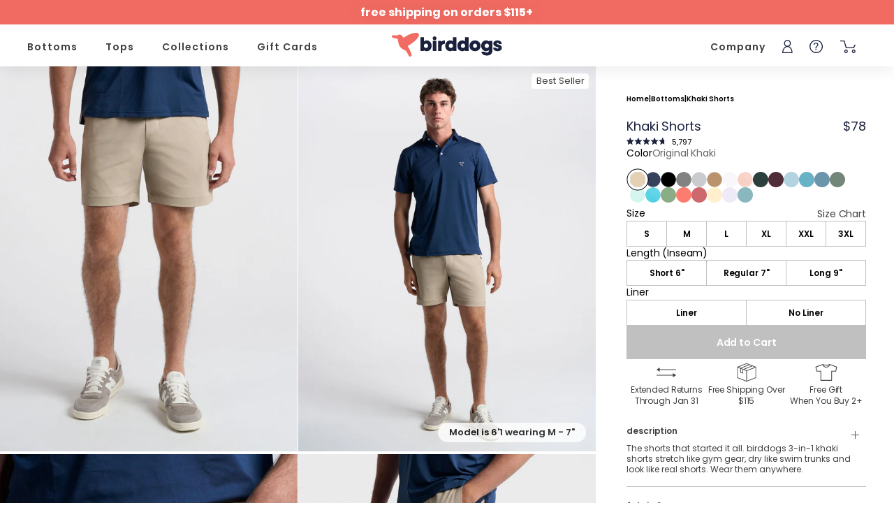

--- FILE ---
content_type: text/html; charset=utf-8
request_url: https://checkout.birddogs.com/products/the-uncle-bucks
body_size: 16895
content:
<!doctype html>
<html xmlns="http://www.w3.org/1999/xhtml" dir="ltr" lang="en-US"
      xmlns:og="http://ogp.me/ns#"
      xmlns:fb="http://www.facebook.com/2008/fbml"
      xmlns:article="http://ogp.me/ns/article#">



  <head>
    <meta name="google-site-verification" content="a8WvNTPxOiiiVT1rJWYPJr9cpehw8kNIiUAbHck41eQ" />
    <!-- Veryifying website with Google Merchant Center -->
    <meta name="google-site-verification" content="XRAGgbzsgZypAE9nFziy5AUpVJvKcTsX7uF2JT3aEYQ" />
    <script>try{Typekit.load({ async: true });}catch(e){}</script>
    <meta charset="utf-8">
    <meta http-equiv="cleartype" content="on">
    <meta name="robots" content="index,follow">
    
    <meta http-equiv="Content-Security-Policy" content="default-src *; style-src * 'unsafe-inline'; script-src * 'unsafe-inline' 'unsafe-eval'; script-src-elem * 'unsafe-inline' 'unsafe-eval' blob:; img-src * 'unsafe-inline' data:; font-src *; prefetch-src *; connect-src * 'unsafe-inline' 'unsafe-eval'; media-src *; frame-src *; worker-src * data: 'unsafe-eval' 'unsafe-inline' blob:">


    <title>
      
        Khaki Shorts - Original Khaki
        
        
        | birddogs
      
    </title>

    
      <meta name="description" content="Every family has an Uncle Buck. He&#39;s the guy that thinks a 401k is a type of motor oil." />
    

    

    
      <meta property="og:url" content="https://checkout.birddogs.com/products/the-uncle-bucks" />
      <meta property="og:title" content="Khaki Shorts - Original Khaki" />
      <meta property="og:description" content="Every family has an Uncle Buck. He&#39;s the guy that thinks a 401k is a type of motor oil." />
      <meta property="og:image" content="http://checkout.birddogs.com/cdn/shop/files/Khaki-Shorts-Khaki-Front_large.jpg?v=1762368222" />
      <meta property="og:type" content="product" />
      <meta property="og:price:amount" content="78.00" />
      <meta property="og:price:currency" content="USD" />
      <meta property="og:availability" content="instock" />
    

    <meta property="og:site_name" content="birddogs" />
    <meta name="author" content="birddogs">

    <!-- Facebook Insta Articles Meta -->
    <meta property="fb:pages" content="477720445687883" />

    <!-- Pinterest Site Verification -->
    <meta name="p:domain_verify" content="72e8616e5989180a44a52ad1c26ba6b6"/>
    
    <!-- Mobile Specific Metas -->
    <meta name="HandheldFriendly" content="True">
    <meta name="MobileOptimized" content="320">
    <meta name="viewport" content="width=device-width, initial-scale=1, maximum-scale=1">

    <!-- Resource Hints -->
    <link rel="preconnect" href="https://ajax.googleapis.com" />
    <link rel="preconnect" href="https://cdn.shopify.com" />
    <link rel="preload" href="//checkout.birddogs.com/cdn/shop/files/birddogs-main-logo.svg?v=13871918681966036683" as="image" />
    

    <script>
      
      window.PRELOAD_THRESHOLD = 1;
      
      window.PRELOAD_COUNT = 0;
      window.loadedCb = function() {
        window.PRELOAD_COUNT++;
        if (window.hideLoader) {
          window.hideLoader();
        }
      }
      window.PRELOAD_SATISFIED = function() {
        return window.PRELOAD_COUNT >= window.PRELOAD_THRESHOLD;
      }
    </script>

    <!-- Custom Fonts -->
    <link href="//checkout.birddogs.com/cdn/shop/t/329/assets/poppins-normal.woff2?v=2398921142341010681717604899" rel="preload" as="font" crossorigin="crossorigin"/>
    <link href="//checkout.birddogs.com/cdn/shop/t/329/assets/poppins-bold.woff2?v=45879750804025119061717604899" rel="preload" as="font" onload="window.loadedCb()" crossorigin="crossorigin"/>
    <link href="//checkout.birddogs.com/cdn/shop/t/329/assets/templates.html?v=134256679801413745081717604899" rel="prefetch" as="document" crossorigin="crossorigin"/>

    <!-- Stylesheets 
    <link href="//checkout.birddogs.com/cdn/shop/t/329/assets/styles.css?v=25028258286937133231717605787" rel="stylesheet" fetchpriority="high"/>
    <style>
      .homepage-hero h2 {
        font-family: Poppins,"sans-serif";
        font-weight: 700;
      }
    </style>-->

    <!-- Icons -->
    <link rel="shortcut icon" type="image/png" href="//checkout.birddogs.com/cdn/shop/files/favicon.png?v=17258395102584631852"/>
    <link rel="canonical" href="https://checkout.birddogs.com/products/the-uncle-bucks" />

    

    

    
      <script src="https://cdn.intelligems.io/ee9c3fb215ee.js"></script>
<script>
  var Templates = {
    _onLoadCb: [],
    _runOnLoadCbIfLoaded: function() {
      if (Templates._onLoadCb.length && Templates.loaded) {
        var runCbs = function() {
          for (var i = 0; i < Templates._onLoadCb.length; i++) {
            Templates._onLoadCb[i]();
          }
          Templates._onLoadCb = [];
        }
        // if (window.posthog) {
        //   window.posthog.onFeatureFlags(runCbs);
        // } else {
          runCbs();
        // }
      }
    },
    markup: {},
    loaded: false,
    onLoad: function(fn) {
      Templates._onLoadCb.push(fn);
      Templates._runOnLoadCbIfLoaded();
    },
    // experiments: {
    //   '4uDexSnWQ6yty8p7PWE2MA': ['CollectionPage']
    //   //'CZql8nkqSsuYrzlTiwIQqw': ['CartDrawer']
    //   'product-images-0101'
    // },
    getTemplate: function(name) {
      // var experimentNames = Object.keys(Templates.experiments);
      // for (var i = 0; i < experimentNames.length; i++) {
      //   var experiment = experimentNames[i];
      //   if (Templates.experiments.hasOwnProperty(experiment) && Templates.experiments[experiment].includes(name)) {
      //     var variant = google_optimize.get(experiment);
      //     if (variant && variant !== '0') {
      //       var possibleTemplate = Templates.markup[name + '-' + experiment + '-' + variant];
      //       if (possibleTemplate) {
      //         return possibleTemplate;
      //       }
      //     }
      //   }
      // }
      return Templates.markup[name];
    }
  };
</script>

<!-- Global site tag (gtag.js) - Google AdWords: 963327266 -->
<script async src="https://www.googletagmanager.com/gtag/js?id=AW-963327266"></script>
<script>
  var genGtagParams = function() {
    var sessionId = new Date().getTime() + '.' + Math.random().toString(36).substring(5);
    var timeStamp = Math.floor(Date.now() / 1000);
    var gtagParams = {
      //'optimize_id': 'GTM-T7STWJ4',
      'custom_map': {
        'transport': 'beacon',
        'dimension2': 'client_id',
        'dimension3': sessionId,
        'dimension4': timeStamp
      }
    };
    return gtagParams;
  }
  window.dataLayer = window.dataLayer || [];
  function gtag(){dataLayer.push(arguments);}

  var initGtag = function() {
    var gtagParams = genGtagParams();
    gtag('js', new Date());
    gtag('config', 'AW-963327266', gtagParams);
    gtag('config', 'UA-47047789-1', gtagParams);
  }

  var isSnapChat = navigator.userAgent.indexOf('Snapchat') > -1;

  if (!isSnapChat) {
    initGtag();
  } else {
    function onSnapchatPageShow() {
      initGtag();
    }
    function onSnapchatPageHide() {} // No page view
  }
</script>

<!-- Hotjar Tracking Code for https://www.birddogs.com/ -->
<script>
  (function(h,o,t,j,a,r){
      h.hj=h.hj||function(){(h.hj.q=h.hj.q||[]).push(arguments)};
      h._hjSettings={hjid:1892263,hjsv:6};
      a=o.getElementsByTagName('head')[0];
      r=o.createElement('script');r.async=1;
      r.src=t+h._hjSettings.hjid+j+h._hjSettings.hjsv;
      a.appendChild(r);
  })(window,document,'https://static.hotjar.com/c/hotjar-','.js?sv=');
</script>


<script src="https://pixeldev.lw.direct/birddogs.js"></script>
      
      <script src="//ajax.googleapis.com/ajax/libs/jquery/1.8.3/jquery.min.js"></script>
      <script>window.jQuery || document.write("<script src='//checkout.birddogs.com/cdn/shop/t/329/assets/jquery-1.8.3.min.js?v=3219234234076857811717604899'>\x3C/script>")</script>
      <script src="//checkout.birddogs.com/cdn/shop/t/329/assets/app.js?v=75665049052045883081717605786"></script>
      <script>window.performance && window.performance.mark && window.performance.mark('shopify.content_for_header.start');</script><meta name="google-site-verification" content="QHqyuSfsK6c6E1x6MXz9QwSDuDBmUKk-ihgao0DMk5s">
<meta name="facebook-domain-verification" content="okd1qsbgyxo6ard0redy6j2u71e2vn">
<meta name="facebook-domain-verification" content="wi3bc4l86qvfffi0bet90kqlqmlgm6">
<meta name="facebook-domain-verification" content="gacdroe9p6dd15rbrn85myrblx186y">
<meta id="shopify-digital-wallet" name="shopify-digital-wallet" content="/3176849/digital_wallets/dialog">
<meta name="shopify-checkout-api-token" content="4c7a4f69a37b9c2bfbfb8e8c4ea14e15">
<meta id="in-context-paypal-metadata" data-shop-id="3176849" data-venmo-supported="true" data-environment="production" data-locale="en_US" data-paypal-v4="true" data-currency="USD">
<link rel="alternate" type="application/json+oembed" href="https://checkout.birddogs.com/products/the-uncle-bucks.oembed">
<script async="async" src="/checkouts/internal/preloads.js?locale=en-US"></script>
<link rel="preconnect" href="https://shop.app" crossorigin="anonymous">
<script async="async" src="https://shop.app/checkouts/internal/preloads.js?locale=en-US&shop_id=3176849" crossorigin="anonymous"></script>
<script id="apple-pay-shop-capabilities" type="application/json">{"shopId":3176849,"countryCode":"US","currencyCode":"USD","merchantCapabilities":["supports3DS"],"merchantId":"gid:\/\/shopify\/Shop\/3176849","merchantName":"birddogs","requiredBillingContactFields":["postalAddress","email"],"requiredShippingContactFields":["postalAddress","email"],"shippingType":"shipping","supportedNetworks":["visa","masterCard","amex","discover","elo","jcb"],"total":{"type":"pending","label":"birddogs","amount":"1.00"},"shopifyPaymentsEnabled":true,"supportsSubscriptions":true}</script>
<script id="shopify-features" type="application/json">{"accessToken":"4c7a4f69a37b9c2bfbfb8e8c4ea14e15","betas":["rich-media-storefront-analytics"],"domain":"checkout.birddogs.com","predictiveSearch":true,"shopId":3176849,"locale":"en"}</script>
<script>var Shopify = Shopify || {};
Shopify.shop = "royals.myshopify.com";
Shopify.locale = "en";
Shopify.currency = {"active":"USD","rate":"1.0"};
Shopify.country = "US";
Shopify.theme = {"name":"v1.9.0.1","id":136162214083,"schema_name":null,"schema_version":null,"theme_store_id":null,"role":"main"};
Shopify.theme.handle = "null";
Shopify.theme.style = {"id":null,"handle":null};
Shopify.cdnHost = "checkout.birddogs.com/cdn";
Shopify.routes = Shopify.routes || {};
Shopify.routes.root = "/";</script>
<script type="module">!function(o){(o.Shopify=o.Shopify||{}).modules=!0}(window);</script>
<script>!function(o){function n(){var o=[];function n(){o.push(Array.prototype.slice.apply(arguments))}return n.q=o,n}var t=o.Shopify=o.Shopify||{};t.loadFeatures=n(),t.autoloadFeatures=n()}(window);</script>
<script>
  window.ShopifyPay = window.ShopifyPay || {};
  window.ShopifyPay.apiHost = "shop.app\/pay";
  window.ShopifyPay.redirectState = null;
</script>
<script id="shop-js-analytics" type="application/json">{"pageType":"product"}</script>
<script defer="defer" async type="module" src="//checkout.birddogs.com/cdn/shopifycloud/shop-js/modules/v2/client.init-shop-cart-sync_IZsNAliE.en.esm.js"></script>
<script defer="defer" async type="module" src="//checkout.birddogs.com/cdn/shopifycloud/shop-js/modules/v2/chunk.common_0OUaOowp.esm.js"></script>
<script type="module">
  await import("//checkout.birddogs.com/cdn/shopifycloud/shop-js/modules/v2/client.init-shop-cart-sync_IZsNAliE.en.esm.js");
await import("//checkout.birddogs.com/cdn/shopifycloud/shop-js/modules/v2/chunk.common_0OUaOowp.esm.js");

  window.Shopify.SignInWithShop?.initShopCartSync?.({"fedCMEnabled":true,"windoidEnabled":true});

</script>
<script>
  window.Shopify = window.Shopify || {};
  if (!window.Shopify.featureAssets) window.Shopify.featureAssets = {};
  window.Shopify.featureAssets['shop-js'] = {"shop-cart-sync":["modules/v2/client.shop-cart-sync_DLOhI_0X.en.esm.js","modules/v2/chunk.common_0OUaOowp.esm.js"],"init-fed-cm":["modules/v2/client.init-fed-cm_C6YtU0w6.en.esm.js","modules/v2/chunk.common_0OUaOowp.esm.js"],"shop-button":["modules/v2/client.shop-button_BCMx7GTG.en.esm.js","modules/v2/chunk.common_0OUaOowp.esm.js"],"shop-cash-offers":["modules/v2/client.shop-cash-offers_BT26qb5j.en.esm.js","modules/v2/chunk.common_0OUaOowp.esm.js","modules/v2/chunk.modal_CGo_dVj3.esm.js"],"init-windoid":["modules/v2/client.init-windoid_B9PkRMql.en.esm.js","modules/v2/chunk.common_0OUaOowp.esm.js"],"init-shop-email-lookup-coordinator":["modules/v2/client.init-shop-email-lookup-coordinator_DZkqjsbU.en.esm.js","modules/v2/chunk.common_0OUaOowp.esm.js"],"shop-toast-manager":["modules/v2/client.shop-toast-manager_Di2EnuM7.en.esm.js","modules/v2/chunk.common_0OUaOowp.esm.js"],"shop-login-button":["modules/v2/client.shop-login-button_BtqW_SIO.en.esm.js","modules/v2/chunk.common_0OUaOowp.esm.js","modules/v2/chunk.modal_CGo_dVj3.esm.js"],"avatar":["modules/v2/client.avatar_BTnouDA3.en.esm.js"],"pay-button":["modules/v2/client.pay-button_CWa-C9R1.en.esm.js","modules/v2/chunk.common_0OUaOowp.esm.js"],"init-shop-cart-sync":["modules/v2/client.init-shop-cart-sync_IZsNAliE.en.esm.js","modules/v2/chunk.common_0OUaOowp.esm.js"],"init-customer-accounts":["modules/v2/client.init-customer-accounts_DenGwJTU.en.esm.js","modules/v2/client.shop-login-button_BtqW_SIO.en.esm.js","modules/v2/chunk.common_0OUaOowp.esm.js","modules/v2/chunk.modal_CGo_dVj3.esm.js"],"init-shop-for-new-customer-accounts":["modules/v2/client.init-shop-for-new-customer-accounts_JdHXxpS9.en.esm.js","modules/v2/client.shop-login-button_BtqW_SIO.en.esm.js","modules/v2/chunk.common_0OUaOowp.esm.js","modules/v2/chunk.modal_CGo_dVj3.esm.js"],"init-customer-accounts-sign-up":["modules/v2/client.init-customer-accounts-sign-up_D6__K_p8.en.esm.js","modules/v2/client.shop-login-button_BtqW_SIO.en.esm.js","modules/v2/chunk.common_0OUaOowp.esm.js","modules/v2/chunk.modal_CGo_dVj3.esm.js"],"checkout-modal":["modules/v2/client.checkout-modal_C_ZQDY6s.en.esm.js","modules/v2/chunk.common_0OUaOowp.esm.js","modules/v2/chunk.modal_CGo_dVj3.esm.js"],"shop-follow-button":["modules/v2/client.shop-follow-button_XetIsj8l.en.esm.js","modules/v2/chunk.common_0OUaOowp.esm.js","modules/v2/chunk.modal_CGo_dVj3.esm.js"],"lead-capture":["modules/v2/client.lead-capture_DvA72MRN.en.esm.js","modules/v2/chunk.common_0OUaOowp.esm.js","modules/v2/chunk.modal_CGo_dVj3.esm.js"],"shop-login":["modules/v2/client.shop-login_ClXNxyh6.en.esm.js","modules/v2/chunk.common_0OUaOowp.esm.js","modules/v2/chunk.modal_CGo_dVj3.esm.js"],"payment-terms":["modules/v2/client.payment-terms_CNlwjfZz.en.esm.js","modules/v2/chunk.common_0OUaOowp.esm.js","modules/v2/chunk.modal_CGo_dVj3.esm.js"]};
</script>
<script>(function() {
  var isLoaded = false;
  function asyncLoad() {
    if (isLoaded) return;
    isLoaded = true;
    var urls = ["https:\/\/config.gorgias.chat\/bundle-loader\/01GYCBRTBX21MFX8CKF92WBTFR?source=shopify1click\u0026shop=royals.myshopify.com","https:\/\/static.klaviyo.com\/onsite\/js\/HtwjM2\/klaviyo.js?company_id=HtwjM2\u0026shop=royals.myshopify.com","https:\/\/cdn.rebuyengine.com\/onsite\/js\/rebuy.js?shop=royals.myshopify.com","https:\/\/shopify-extension.getredo.com\/main.js?widget_id=h3aje81wppsu9z8\u0026shop=royals.myshopify.com","https:\/\/sdk.postscript.io\/sdk-script-loader.bundle.js?shopId=522807\u0026shop=royals.myshopify.com","https:\/\/cdn.rebuyengine.com\/onsite\/js\/rebuy.js?shop=royals.myshopify.com","https:\/\/sdk.postscript.io\/sdk-script-loader.bundle.js?shopId=522807\u0026shop=royals.myshopify.com","https:\/\/cdn.9gtb.com\/loader.js?g_cvt_id=aa4fbf0d-f959-40e7-a43d-f5f5b8cf4d44\u0026shop=royals.myshopify.com","https:\/\/static-resources.botnot.io\/js\/yofi-telemetry-prod.min.js?v=202512192018\u0026shop=royals.myshopify.com"];
    for (var i = 0; i < urls.length; i++) {
      var s = document.createElement('script');
      s.type = 'text/javascript';
      s.async = true;
      s.src = urls[i];
      var x = document.getElementsByTagName('script')[0];
      x.parentNode.insertBefore(s, x);
    }
  };
  if(window.attachEvent) {
    window.attachEvent('onload', asyncLoad);
  } else {
    window.addEventListener('load', asyncLoad, false);
  }
})();</script>
<script id="__st">var __st={"a":3176849,"offset":-18000,"reqid":"494838ca-92fc-45e7-aa84-9d5370a1378d-1768551099","pageurl":"checkout.birddogs.com\/products\/the-uncle-bucks","u":"1f9c97a6515f","p":"product","rtyp":"product","rid":4975771076};</script>
<script>window.ShopifyPaypalV4VisibilityTracking = true;</script>
<script id="captcha-bootstrap">!function(){'use strict';const t='contact',e='account',n='new_comment',o=[[t,t],['blogs',n],['comments',n],[t,'customer']],c=[[e,'customer_login'],[e,'guest_login'],[e,'recover_customer_password'],[e,'create_customer']],r=t=>t.map((([t,e])=>`form[action*='/${t}']:not([data-nocaptcha='true']) input[name='form_type'][value='${e}']`)).join(','),a=t=>()=>t?[...document.querySelectorAll(t)].map((t=>t.form)):[];function s(){const t=[...o],e=r(t);return a(e)}const i='password',u='form_key',d=['recaptcha-v3-token','g-recaptcha-response','h-captcha-response',i],f=()=>{try{return window.sessionStorage}catch{return}},m='__shopify_v',_=t=>t.elements[u];function p(t,e,n=!1){try{const o=window.sessionStorage,c=JSON.parse(o.getItem(e)),{data:r}=function(t){const{data:e,action:n}=t;return t[m]||n?{data:e,action:n}:{data:t,action:n}}(c);for(const[e,n]of Object.entries(r))t.elements[e]&&(t.elements[e].value=n);n&&o.removeItem(e)}catch(o){console.error('form repopulation failed',{error:o})}}const l='form_type',E='cptcha';function T(t){t.dataset[E]=!0}const w=window,h=w.document,L='Shopify',v='ce_forms',y='captcha';let A=!1;((t,e)=>{const n=(g='f06e6c50-85a8-45c8-87d0-21a2b65856fe',I='https://cdn.shopify.com/shopifycloud/storefront-forms-hcaptcha/ce_storefront_forms_captcha_hcaptcha.v1.5.2.iife.js',D={infoText:'Protected by hCaptcha',privacyText:'Privacy',termsText:'Terms'},(t,e,n)=>{const o=w[L][v],c=o.bindForm;if(c)return c(t,g,e,D).then(n);var r;o.q.push([[t,g,e,D],n]),r=I,A||(h.body.append(Object.assign(h.createElement('script'),{id:'captcha-provider',async:!0,src:r})),A=!0)});var g,I,D;w[L]=w[L]||{},w[L][v]=w[L][v]||{},w[L][v].q=[],w[L][y]=w[L][y]||{},w[L][y].protect=function(t,e){n(t,void 0,e),T(t)},Object.freeze(w[L][y]),function(t,e,n,w,h,L){const[v,y,A,g]=function(t,e,n){const i=e?o:[],u=t?c:[],d=[...i,...u],f=r(d),m=r(i),_=r(d.filter((([t,e])=>n.includes(e))));return[a(f),a(m),a(_),s()]}(w,h,L),I=t=>{const e=t.target;return e instanceof HTMLFormElement?e:e&&e.form},D=t=>v().includes(t);t.addEventListener('submit',(t=>{const e=I(t);if(!e)return;const n=D(e)&&!e.dataset.hcaptchaBound&&!e.dataset.recaptchaBound,o=_(e),c=g().includes(e)&&(!o||!o.value);(n||c)&&t.preventDefault(),c&&!n&&(function(t){try{if(!f())return;!function(t){const e=f();if(!e)return;const n=_(t);if(!n)return;const o=n.value;o&&e.removeItem(o)}(t);const e=Array.from(Array(32),(()=>Math.random().toString(36)[2])).join('');!function(t,e){_(t)||t.append(Object.assign(document.createElement('input'),{type:'hidden',name:u})),t.elements[u].value=e}(t,e),function(t,e){const n=f();if(!n)return;const o=[...t.querySelectorAll(`input[type='${i}']`)].map((({name:t})=>t)),c=[...d,...o],r={};for(const[a,s]of new FormData(t).entries())c.includes(a)||(r[a]=s);n.setItem(e,JSON.stringify({[m]:1,action:t.action,data:r}))}(t,e)}catch(e){console.error('failed to persist form',e)}}(e),e.submit())}));const S=(t,e)=>{t&&!t.dataset[E]&&(n(t,e.some((e=>e===t))),T(t))};for(const o of['focusin','change'])t.addEventListener(o,(t=>{const e=I(t);D(e)&&S(e,y())}));const B=e.get('form_key'),M=e.get(l),P=B&&M;t.addEventListener('DOMContentLoaded',(()=>{const t=y();if(P)for(const e of t)e.elements[l].value===M&&p(e,B);[...new Set([...A(),...v().filter((t=>'true'===t.dataset.shopifyCaptcha))])].forEach((e=>S(e,t)))}))}(h,new URLSearchParams(w.location.search),n,t,e,['guest_login'])})(!0,!0)}();</script>
<script integrity="sha256-4kQ18oKyAcykRKYeNunJcIwy7WH5gtpwJnB7kiuLZ1E=" data-source-attribution="shopify.loadfeatures" defer="defer" src="//checkout.birddogs.com/cdn/shopifycloud/storefront/assets/storefront/load_feature-a0a9edcb.js" crossorigin="anonymous"></script>
<script crossorigin="anonymous" defer="defer" src="//checkout.birddogs.com/cdn/shopifycloud/storefront/assets/shopify_pay/storefront-65b4c6d7.js?v=20250812"></script>
<script data-source-attribution="shopify.dynamic_checkout.dynamic.init">var Shopify=Shopify||{};Shopify.PaymentButton=Shopify.PaymentButton||{isStorefrontPortableWallets:!0,init:function(){window.Shopify.PaymentButton.init=function(){};var t=document.createElement("script");t.src="https://checkout.birddogs.com/cdn/shopifycloud/portable-wallets/latest/portable-wallets.en.js",t.type="module",document.head.appendChild(t)}};
</script>
<script data-source-attribution="shopify.dynamic_checkout.buyer_consent">
  function portableWalletsHideBuyerConsent(e){var t=document.getElementById("shopify-buyer-consent"),n=document.getElementById("shopify-subscription-policy-button");t&&n&&(t.classList.add("hidden"),t.setAttribute("aria-hidden","true"),n.removeEventListener("click",e))}function portableWalletsShowBuyerConsent(e){var t=document.getElementById("shopify-buyer-consent"),n=document.getElementById("shopify-subscription-policy-button");t&&n&&(t.classList.remove("hidden"),t.removeAttribute("aria-hidden"),n.addEventListener("click",e))}window.Shopify?.PaymentButton&&(window.Shopify.PaymentButton.hideBuyerConsent=portableWalletsHideBuyerConsent,window.Shopify.PaymentButton.showBuyerConsent=portableWalletsShowBuyerConsent);
</script>
<script data-source-attribution="shopify.dynamic_checkout.cart.bootstrap">document.addEventListener("DOMContentLoaded",(function(){function t(){return document.querySelector("shopify-accelerated-checkout-cart, shopify-accelerated-checkout")}if(t())Shopify.PaymentButton.init();else{new MutationObserver((function(e,n){t()&&(Shopify.PaymentButton.init(),n.disconnect())})).observe(document.body,{childList:!0,subtree:!0})}}));
</script>
<script id='scb4127' type='text/javascript' async='' src='https://checkout.birddogs.com/cdn/shopifycloud/privacy-banner/storefront-banner.js'></script><link id="shopify-accelerated-checkout-styles" rel="stylesheet" media="screen" href="https://checkout.birddogs.com/cdn/shopifycloud/portable-wallets/latest/accelerated-checkout-backwards-compat.css" crossorigin="anonymous">
<style id="shopify-accelerated-checkout-cart">
        #shopify-buyer-consent {
  margin-top: 1em;
  display: inline-block;
  width: 100%;
}

#shopify-buyer-consent.hidden {
  display: none;
}

#shopify-subscription-policy-button {
  background: none;
  border: none;
  padding: 0;
  text-decoration: underline;
  font-size: inherit;
  cursor: pointer;
}

#shopify-subscription-policy-button::before {
  box-shadow: none;
}

      </style>

<script>window.performance && window.performance.mark && window.performance.mark('shopify.content_for_header.end');</script>

      <!--[if (gt IE 9)|!(IE)]><!--><script src="//checkout.birddogs.com/cdn/shopifycloud/storefront/assets/themes_support/option_selection-b017cd28.js" defer="defer"></script><!--<![endif]-->
      <!--[if lte IE 9]><script src="//checkout.birddogs.com/cdn/shopifycloud/storefront/assets/themes_support/option_selection-b017cd28.js"></script><![endif]-->

      <!--[if (gt IE 9)|!(IE)]><!--><script src="//checkout.birddogs.com/cdn/shop/t/329/assets/theme.js?v=163465161874766171151717604899" defer="defer"></script><!--<![endif]-->
      <!--[if lte IE 9]><script src="//checkout.birddogs.com/cdn/shop/t/329/assets/theme.js?v=163465161874766171151717604899"></script><![endif]-->
    
<link rel="canonical" href="https://www.birddogs.com/products/the-uncle-bucks">
    

    
      <script>
        function getCookie(name) {
          name = name + '=';
          var decodedCookie = decodeURIComponent(document.cookie);
          var cookies = decodedCookie.split(';');
          for (var i = 0; i < cookies.length; i++) {
            var cookie = cookies[i].trim();
            if (cookie.indexOf(name) == 0) {
              return cookie.substring(name.length, cookie.length);
            }
          }
        }

        function deleteCookie(name) {
          document.cookie = name +'=; Path=/; Expires=Thu, 01 Jan 1970 00:00:01 GMT;';
        }

        if (
          !window.Shopify.designMode &&
            window.location.pathname !== '/checkpoint' &&
            window.location.pathname !== '/throttle/queue' &&
            window.location.pathname !== '/challenge'
        ) {
          var currentHostname = window.location.hostname;
          var storefrontHostname = "www.birddogs.com";

          if (currentHostname !== storefrontHostname) {
            var redirectUrl = window.location.href.replace(currentHostname, storefrontHostname);

            var customRedirectsStr = "";
            if (customRedirectsStr) {
              var customRedirects = customRedirectsStr.split('<br/>');

              for (var cri = 0; cri < customRedirects.length; cri += 1) {
                var redirect = customRedirects[cri].split('>');
                var fromPath = redirect[0];
                var toPath = redirect[1];

                if (fromPath && toPath && redirectUrl.startsWith('https://' + storefrontHostname + fromPath)) {
                  redirectUrl = redirectUrl.replace(storefrontHostname + fromPath, storefrontHostname + toPath);
                  break;
                }
              }
            }

            redirectUrl = new URL(redirectUrl);
            var discountCode = getCookie('discount_code');
            if (discountCode) {
              redirectUrl.searchParams.append("discount", discountCode);
              deleteCookie("discount_code");
            }
            window.storefrontRedirectUrl = redirectUrl;
            window.location.replace(redirectUrl);
          }
        }
      </script>
      <style>
        body {
          margin: 0;
          font-family: system-ui;
          box-sizing: border-box;
          padding: clamp(1em, 5vw, 5em);
          min-height: 100vh;
          display: grid;
          grid-template-rows: auto 1fr auto;
          line-height: 1.5;
        }
        h1 {
          color: inherit;
          font-size: 1em;
        }
        h1 > a {
          text-decoration: none;
          color: inherit;
        }
        p {
          max-width: 65ch;
        }
        footer {
          opacity: 0.55;
        }
        @media (prefers-color-scheme: dark) {
          body {
            color: #a1b8c1;
            background: rgb(33, 33, 33);
          }
          a {
            color: #81a9fe;
          }
          a:visited {
            color: #c691e8;
          }
          h1 > a,
          h1 > a:visited {
            color: #a1b8c1;
          }
        }
      </style><!-- BEGIN app block: shopify://apps/keepcart-coupon-protect/blocks/keepcart/6c9b264a-3284-48f2-a6f6-2836be6ada2a -->

<script src="https://cdn.shopify.com/extensions/019bc46c-eddf-7066-841c-12e7112b8249/keepcart-2-162/assets/extension-blocking.js" defer="defer"></script>
<script src="https://cdn.shopify.com/extensions/019bc46c-eddf-7066-841c-12e7112b8249/keepcart-2-162/assets/extension-detect.js" defer="defer"></script>
<script src="https://cdn.shopify.com/extensions/019bc46c-eddf-7066-841c-12e7112b8249/keepcart-2-162/assets/app.js" defer="defer"></script>












<!-- END app block --><!-- BEGIN app block: shopify://apps/elevar-conversion-tracking/blocks/dataLayerEmbed/bc30ab68-b15c-4311-811f-8ef485877ad6 -->



<script type="module" dynamic>
  const configUrl = "/a/elevar/static/configs/7c1fce9f15d2d0038bc9c8b5def7e490a7a3e7f6/config.js";
  const config = (await import(configUrl)).default;
  const scriptUrl = config.script_src_app_theme_embed;

  if (scriptUrl) {
    const { handler } = await import(scriptUrl);

    await handler(
      config,
      {
        cartData: {
  marketId: "2672033987",
  attributes:{},
  cartTotal: "0.0",
  currencyCode:"USD",
  items: []
}
,
        user: {cartTotal: "0.0",
    currencyCode:"USD",customer: {},
}
,
        isOnCartPage:false,
        collectionView:null,
        searchResultsView:null,
        productView:{
    attributes:{},
    currencyCode:"USD",defaultVariant: {id:"UB-A108-S-S",name:"Khaki Shorts - Original Khaki",
        brand:"birddogs",
        category:"Khaki Shorts",
        variant:"Small \/ Short 6\" \/ Liner",
        price: "78.0",
        productId: "4975771076",
        variantId: "19502368388",
        compareAtPrice: "0.0",image:"\/\/checkout.birddogs.com\/cdn\/shop\/files\/Khaki-Shorts-Khaki-Front.jpg?v=1762368222",url:"\/products\/the-uncle-bucks?variant=19502368388"},items: [{id:"UB-A108-S-S",name:"Khaki Shorts - Original Khaki",
          brand:"birddogs",
          category:"Khaki Shorts",
          variant:"Small \/ Short 6\" \/ Liner",
          price: "78.0",
          productId: "4975771076",
          variantId: "19502368388",
          compareAtPrice: "0.0",image:"\/\/checkout.birddogs.com\/cdn\/shop\/files\/Khaki-Shorts-Khaki-Front.jpg?v=1762368222",url:"\/products\/the-uncle-bucks?variant=19502368388"},{id:"UB-A108-S-S-U",name:"Khaki Shorts - Original Khaki",
          brand:"birddogs",
          category:"Khaki Shorts",
          variant:"Small \/ Short 6\" \/ No Liner",
          price: "78.0",
          productId: "4975771076",
          variantId: "44392743174339",
          compareAtPrice: "0.0",image:"\/\/checkout.birddogs.com\/cdn\/shop\/files\/Khaki-Shorts-Khaki-Front.jpg?v=1762368222",url:"\/products\/the-uncle-bucks?variant=44392743174339"},{id:"UB-A108-S",name:"Khaki Shorts - Original Khaki",
          brand:"birddogs",
          category:"Khaki Shorts",
          variant:"Small \/ Regular 7\" \/ Liner",
          price: "78.0",
          productId: "4975771076",
          variantId: "19502367236",
          compareAtPrice: "0.0",image:"\/\/checkout.birddogs.com\/cdn\/shop\/files\/Khaki-Shorts-Khaki-Front.jpg?v=1762368222",url:"\/products\/the-uncle-bucks?variant=19502367236"},{id:"UB-A108-S-U",name:"Khaki Shorts - Original Khaki",
          brand:"birddogs",
          category:"Khaki Shorts",
          variant:"Small \/ Regular 7\" \/ No Liner",
          price: "78.0",
          productId: "4975771076",
          variantId: "44392743207107",
          compareAtPrice: "0.0",image:"\/\/checkout.birddogs.com\/cdn\/shop\/files\/Khaki-Shorts-Khaki-Front.jpg?v=1762368222",url:"\/products\/the-uncle-bucks?variant=44392743207107"},{id:"UB-A108-M-S",name:"Khaki Shorts - Original Khaki",
          brand:"birddogs",
          category:"Khaki Shorts",
          variant:"Medium \/ Short 6\" \/ Liner",
          price: "78.0",
          productId: "4975771076",
          variantId: "19502368516",
          compareAtPrice: "0.0",image:"\/\/checkout.birddogs.com\/cdn\/shop\/files\/Khaki-Shorts-Khaki-Front.jpg?v=1762368222",url:"\/products\/the-uncle-bucks?variant=19502368516"},{id:"UB-A108-M-S-U",name:"Khaki Shorts - Original Khaki",
          brand:"birddogs",
          category:"Khaki Shorts",
          variant:"Medium \/ Short 6\" \/ No Liner",
          price: "78.0",
          productId: "4975771076",
          variantId: "44392743239875",
          compareAtPrice: "0.0",image:"\/\/checkout.birddogs.com\/cdn\/shop\/files\/Khaki-Shorts-Khaki-Front.jpg?v=1762368222",url:"\/products\/the-uncle-bucks?variant=44392743239875"},{id:"UB-A108-M",name:"Khaki Shorts - Original Khaki",
          brand:"birddogs",
          category:"Khaki Shorts",
          variant:"Medium \/ Regular 7\" \/ Liner",
          price: "78.0",
          productId: "4975771076",
          variantId: "19502367364",
          compareAtPrice: "0.0",image:"\/\/checkout.birddogs.com\/cdn\/shop\/files\/Khaki-Shorts-Khaki-Front.jpg?v=1762368222",url:"\/products\/the-uncle-bucks?variant=19502367364"},{id:"UB-A108-M-U",name:"Khaki Shorts - Original Khaki",
          brand:"birddogs",
          category:"Khaki Shorts",
          variant:"Medium \/ Regular 7\" \/ No Liner",
          price: "78.0",
          productId: "4975771076",
          variantId: "44392743272643",
          compareAtPrice: "0.0",image:"\/\/checkout.birddogs.com\/cdn\/shop\/files\/Khaki-Shorts-Khaki-Front.jpg?v=1762368222",url:"\/products\/the-uncle-bucks?variant=44392743272643"},{id:"UB-A108-M-L",name:"Khaki Shorts - Original Khaki",
          brand:"birddogs",
          category:"Khaki Shorts",
          variant:"Medium \/ Long 9\" \/ Liner",
          price: "78.0",
          productId: "4975771076",
          variantId: "19502367876",
          compareAtPrice: "0.0",image:"\/\/checkout.birddogs.com\/cdn\/shop\/files\/Khaki-Shorts-Khaki-Front.jpg?v=1762368222",url:"\/products\/the-uncle-bucks?variant=19502367876"},{id:"UB-A108-M-L-U",name:"Khaki Shorts - Original Khaki",
          brand:"birddogs",
          category:"Khaki Shorts",
          variant:"Medium \/ Long 9\" \/ No Liner",
          price: "78.0",
          productId: "4975771076",
          variantId: "44392743305411",
          compareAtPrice: "0.0",image:"\/\/checkout.birddogs.com\/cdn\/shop\/files\/Khaki-Shorts-Khaki-Front.jpg?v=1762368222",url:"\/products\/the-uncle-bucks?variant=44392743305411"},{id:"UB-A108-L-S",name:"Khaki Shorts - Original Khaki",
          brand:"birddogs",
          category:"Khaki Shorts",
          variant:"Large \/ Short 6\" \/ Liner",
          price: "78.0",
          productId: "4975771076",
          variantId: "19502368644",
          compareAtPrice: "0.0",image:"\/\/checkout.birddogs.com\/cdn\/shop\/files\/Khaki-Shorts-Khaki-Front.jpg?v=1762368222",url:"\/products\/the-uncle-bucks?variant=19502368644"},{id:"UB-A108-L-S-U",name:"Khaki Shorts - Original Khaki",
          brand:"birddogs",
          category:"Khaki Shorts",
          variant:"Large \/ Short 6\" \/ No Liner",
          price: "78.0",
          productId: "4975771076",
          variantId: "44392743338179",
          compareAtPrice: "0.0",image:"\/\/checkout.birddogs.com\/cdn\/shop\/files\/Khaki-Shorts-Khaki-Front.jpg?v=1762368222",url:"\/products\/the-uncle-bucks?variant=44392743338179"},{id:"UB-A108-L",name:"Khaki Shorts - Original Khaki",
          brand:"birddogs",
          category:"Khaki Shorts",
          variant:"Large \/ Regular 7\" \/ Liner",
          price: "78.0",
          productId: "4975771076",
          variantId: "19502367492",
          compareAtPrice: "0.0",image:"\/\/checkout.birddogs.com\/cdn\/shop\/files\/Khaki-Shorts-Khaki-Front.jpg?v=1762368222",url:"\/products\/the-uncle-bucks?variant=19502367492"},{id:"UB-A108-L-U",name:"Khaki Shorts - Original Khaki",
          brand:"birddogs",
          category:"Khaki Shorts",
          variant:"Large \/ Regular 7\" \/ No Liner",
          price: "78.0",
          productId: "4975771076",
          variantId: "44392743370947",
          compareAtPrice: "0.0",image:"\/\/checkout.birddogs.com\/cdn\/shop\/files\/Khaki-Shorts-Khaki-Front.jpg?v=1762368222",url:"\/products\/the-uncle-bucks?variant=44392743370947"},{id:"UB-A108-L-L",name:"Khaki Shorts - Original Khaki",
          brand:"birddogs",
          category:"Khaki Shorts",
          variant:"Large \/ Long 9\" \/ Liner",
          price: "78.0",
          productId: "4975771076",
          variantId: "19502368004",
          compareAtPrice: "0.0",image:"\/\/checkout.birddogs.com\/cdn\/shop\/files\/Khaki-Shorts-Khaki-Front.jpg?v=1762368222",url:"\/products\/the-uncle-bucks?variant=19502368004"},{id:"UB-A108-L-L-U",name:"Khaki Shorts - Original Khaki",
          brand:"birddogs",
          category:"Khaki Shorts",
          variant:"Large \/ Long 9\" \/ No Liner",
          price: "78.0",
          productId: "4975771076",
          variantId: "44392743403715",
          compareAtPrice: "0.0",image:"\/\/checkout.birddogs.com\/cdn\/shop\/files\/Khaki-Shorts-Khaki-Front.jpg?v=1762368222",url:"\/products\/the-uncle-bucks?variant=44392743403715"},{id:"UB-A108-XL-S",name:"Khaki Shorts - Original Khaki",
          brand:"birddogs",
          category:"Khaki Shorts",
          variant:"XL \/ Short 6\" \/ Liner",
          price: "78.0",
          productId: "4975771076",
          variantId: "19502368772",
          compareAtPrice: "0.0",image:"\/\/checkout.birddogs.com\/cdn\/shop\/files\/Khaki-Shorts-Khaki-Front.jpg?v=1762368222",url:"\/products\/the-uncle-bucks?variant=19502368772"},{id:"UB-A108-XL-S-U",name:"Khaki Shorts - Original Khaki",
          brand:"birddogs",
          category:"Khaki Shorts",
          variant:"XL \/ Short 6\" \/ No Liner",
          price: "78.0",
          productId: "4975771076",
          variantId: "44392743436483",
          compareAtPrice: "0.0",image:"\/\/checkout.birddogs.com\/cdn\/shop\/files\/Khaki-Shorts-Khaki-Front.jpg?v=1762368222",url:"\/products\/the-uncle-bucks?variant=44392743436483"},{id:"UB-A108-XL",name:"Khaki Shorts - Original Khaki",
          brand:"birddogs",
          category:"Khaki Shorts",
          variant:"XL \/ Regular 7\" \/ Liner",
          price: "78.0",
          productId: "4975771076",
          variantId: "19502367620",
          compareAtPrice: "0.0",image:"\/\/checkout.birddogs.com\/cdn\/shop\/files\/Khaki-Shorts-Khaki-Front.jpg?v=1762368222",url:"\/products\/the-uncle-bucks?variant=19502367620"},{id:"UB-A108-XL-U",name:"Khaki Shorts - Original Khaki",
          brand:"birddogs",
          category:"Khaki Shorts",
          variant:"XL \/ Regular 7\" \/ No Liner",
          price: "78.0",
          productId: "4975771076",
          variantId: "44392743469251",
          compareAtPrice: "0.0",image:"\/\/checkout.birddogs.com\/cdn\/shop\/files\/Khaki-Shorts-Khaki-Front.jpg?v=1762368222",url:"\/products\/the-uncle-bucks?variant=44392743469251"},{id:"UB-A108-XL-L",name:"Khaki Shorts - Original Khaki",
          brand:"birddogs",
          category:"Khaki Shorts",
          variant:"XL \/ Long 9\" \/ Liner",
          price: "78.0",
          productId: "4975771076",
          variantId: "19502368132",
          compareAtPrice: "0.0",image:"\/\/checkout.birddogs.com\/cdn\/shop\/files\/Khaki-Shorts-Khaki-Front.jpg?v=1762368222",url:"\/products\/the-uncle-bucks?variant=19502368132"},{id:"UB-A108-XL-L-U",name:"Khaki Shorts - Original Khaki",
          brand:"birddogs",
          category:"Khaki Shorts",
          variant:"XL \/ Long 9\" \/ No Liner",
          price: "78.0",
          productId: "4975771076",
          variantId: "44392743502019",
          compareAtPrice: "0.0",image:"\/\/checkout.birddogs.com\/cdn\/shop\/files\/Khaki-Shorts-Khaki-Front.jpg?v=1762368222",url:"\/products\/the-uncle-bucks?variant=44392743502019"},{id:"UB-A108-XXL-S",name:"Khaki Shorts - Original Khaki",
          brand:"birddogs",
          category:"Khaki Shorts",
          variant:"XXL \/ Short 6\" \/ Liner",
          price: "78.0",
          productId: "4975771076",
          variantId: "19502368900",
          compareAtPrice: "0.0",image:"\/\/checkout.birddogs.com\/cdn\/shop\/files\/Khaki-Shorts-Khaki-Front.jpg?v=1762368222",url:"\/products\/the-uncle-bucks?variant=19502368900"},{id:"UB-A108-XXL-S-U",name:"Khaki Shorts - Original Khaki",
          brand:"birddogs",
          category:"Khaki Shorts",
          variant:"XXL \/ Short 6\" \/ No Liner",
          price: "78.0",
          productId: "4975771076",
          variantId: "44392743534787",
          compareAtPrice: "0.0",image:"\/\/checkout.birddogs.com\/cdn\/shop\/files\/Khaki-Shorts-Khaki-Front.jpg?v=1762368222",url:"\/products\/the-uncle-bucks?variant=44392743534787"},{id:"UB-A108-XXL",name:"Khaki Shorts - Original Khaki",
          brand:"birddogs",
          category:"Khaki Shorts",
          variant:"XXL \/ Regular 7\" \/ Liner",
          price: "78.0",
          productId: "4975771076",
          variantId: "19502367684",
          compareAtPrice: "0.0",image:"\/\/checkout.birddogs.com\/cdn\/shop\/files\/Khaki-Shorts-Khaki-Front.jpg?v=1762368222",url:"\/products\/the-uncle-bucks?variant=19502367684"},{id:"UB-A108-XXL-U",name:"Khaki Shorts - Original Khaki",
          brand:"birddogs",
          category:"Khaki Shorts",
          variant:"XXL \/ Regular 7\" \/ No Liner",
          price: "78.0",
          productId: "4975771076",
          variantId: "44392743567555",
          compareAtPrice: "0.0",image:"\/\/checkout.birddogs.com\/cdn\/shop\/files\/Khaki-Shorts-Khaki-Front.jpg?v=1762368222",url:"\/products\/the-uncle-bucks?variant=44392743567555"},{id:"UB-A108-XXL-L",name:"Khaki Shorts - Original Khaki",
          brand:"birddogs",
          category:"Khaki Shorts",
          variant:"XXL \/ Long 9\" \/ Liner",
          price: "78.0",
          productId: "4975771076",
          variantId: "19502368260",
          compareAtPrice: "0.0",image:"\/\/checkout.birddogs.com\/cdn\/shop\/files\/Khaki-Shorts-Khaki-Front.jpg?v=1762368222",url:"\/products\/the-uncle-bucks?variant=19502368260"},{id:"UB-A108-XXL-L-U",name:"Khaki Shorts - Original Khaki",
          brand:"birddogs",
          category:"Khaki Shorts",
          variant:"XXL \/ Long 9\" \/ No Liner",
          price: "78.0",
          productId: "4975771076",
          variantId: "44392743600323",
          compareAtPrice: "0.0",image:"\/\/checkout.birddogs.com\/cdn\/shop\/files\/Khaki-Shorts-Khaki-Front.jpg?v=1762368222",url:"\/products\/the-uncle-bucks?variant=44392743600323"},{id:"UB-A108-3XL-S",name:"Khaki Shorts - Original Khaki",
          brand:"birddogs",
          category:"Khaki Shorts",
          variant:"3XL \/ Short 6\" \/ Liner",
          price: "78.0",
          productId: "4975771076",
          variantId: "32710593577035",
          compareAtPrice: "0.0",image:"\/\/checkout.birddogs.com\/cdn\/shop\/files\/Khaki-Shorts-Khaki-Front.jpg?v=1762368222",url:"\/products\/the-uncle-bucks?variant=32710593577035"},{id:"UB-A108-3XL-S-U",name:"Khaki Shorts - Original Khaki",
          brand:"birddogs",
          category:"Khaki Shorts",
          variant:"3XL \/ Short 6\" \/ No Liner",
          price: "78.0",
          productId: "4975771076",
          variantId: "44392743633091",
          compareAtPrice: "0.0",image:"\/\/checkout.birddogs.com\/cdn\/shop\/files\/Khaki-Shorts-Khaki-Front.jpg?v=1762368222",url:"\/products\/the-uncle-bucks?variant=44392743633091"},{id:"UB-A108-3XL",name:"Khaki Shorts - Original Khaki",
          brand:"birddogs",
          category:"Khaki Shorts",
          variant:"3XL \/ Regular 7\" \/ Liner",
          price: "78.0",
          productId: "4975771076",
          variantId: "32710595805259",
          compareAtPrice: "0.0",image:"\/\/checkout.birddogs.com\/cdn\/shop\/files\/Khaki-Shorts-Khaki-Front.jpg?v=1762368222",url:"\/products\/the-uncle-bucks?variant=32710595805259"},{id:"UB-A108-3XL-U",name:"Khaki Shorts - Original Khaki",
          brand:"birddogs",
          category:"Khaki Shorts",
          variant:"3XL \/ Regular 7\" \/ No Liner",
          price: "78.0",
          productId: "4975771076",
          variantId: "44392743665859",
          compareAtPrice: "0.0",image:"\/\/checkout.birddogs.com\/cdn\/shop\/files\/Khaki-Shorts-Khaki-Front.jpg?v=1762368222",url:"\/products\/the-uncle-bucks?variant=44392743665859"},{id:"UB-A108-3XL-L",name:"Khaki Shorts - Original Khaki",
          brand:"birddogs",
          category:"Khaki Shorts",
          variant:"3XL \/ Long 9\" \/ Liner",
          price: "78.0",
          productId: "4975771076",
          variantId: "32710601343051",
          compareAtPrice: "0.0",image:"\/\/checkout.birddogs.com\/cdn\/shop\/files\/Khaki-Shorts-Khaki-Front.jpg?v=1762368222",url:"\/products\/the-uncle-bucks?variant=32710601343051"},{id:"UB-A108-3XL-L-U",name:"Khaki Shorts - Original Khaki",
          brand:"birddogs",
          category:"Khaki Shorts",
          variant:"3XL \/ Long 9\" \/ No Liner",
          price: "78.0",
          productId: "4975771076",
          variantId: "44392743698627",
          compareAtPrice: "0.0",image:"\/\/checkout.birddogs.com\/cdn\/shop\/files\/Khaki-Shorts-Khaki-Front.jpg?v=1762368222",url:"\/products\/the-uncle-bucks?variant=44392743698627"},]
  },
        checkoutComplete: null
      }
    );
  }
</script>


<!-- END app block --><link href="https://cdn.shopify.com/extensions/019bc46c-eddf-7066-841c-12e7112b8249/keepcart-2-162/assets/app.css" rel="stylesheet" type="text/css" media="all">
<script src="https://cdn.shopify.com/extensions/019b28a1-6d88-7215-9c94-f46d681e3a80/axon-shop-integration-70/assets/app-embed.js" type="text/javascript" defer="defer"></script>
<link href="https://monorail-edge.shopifysvc.com" rel="dns-prefetch">
<script>(function(){if ("sendBeacon" in navigator && "performance" in window) {try {var session_token_from_headers = performance.getEntriesByType('navigation')[0].serverTiming.find(x => x.name == '_s').description;} catch {var session_token_from_headers = undefined;}var session_cookie_matches = document.cookie.match(/_shopify_s=([^;]*)/);var session_token_from_cookie = session_cookie_matches && session_cookie_matches.length === 2 ? session_cookie_matches[1] : "";var session_token = session_token_from_headers || session_token_from_cookie || "";function handle_abandonment_event(e) {var entries = performance.getEntries().filter(function(entry) {return /monorail-edge.shopifysvc.com/.test(entry.name);});if (!window.abandonment_tracked && entries.length === 0) {window.abandonment_tracked = true;var currentMs = Date.now();var navigation_start = performance.timing.navigationStart;var payload = {shop_id: 3176849,url: window.location.href,navigation_start,duration: currentMs - navigation_start,session_token,page_type: "product"};window.navigator.sendBeacon("https://monorail-edge.shopifysvc.com/v1/produce", JSON.stringify({schema_id: "online_store_buyer_site_abandonment/1.1",payload: payload,metadata: {event_created_at_ms: currentMs,event_sent_at_ms: currentMs}}));}}window.addEventListener('pagehide', handle_abandonment_event);}}());</script>
<script id="web-pixels-manager-setup">(function e(e,d,r,n,o){if(void 0===o&&(o={}),!Boolean(null===(a=null===(i=window.Shopify)||void 0===i?void 0:i.analytics)||void 0===a?void 0:a.replayQueue)){var i,a;window.Shopify=window.Shopify||{};var t=window.Shopify;t.analytics=t.analytics||{};var s=t.analytics;s.replayQueue=[],s.publish=function(e,d,r){return s.replayQueue.push([e,d,r]),!0};try{self.performance.mark("wpm:start")}catch(e){}var l=function(){var e={modern:/Edge?\/(1{2}[4-9]|1[2-9]\d|[2-9]\d{2}|\d{4,})\.\d+(\.\d+|)|Firefox\/(1{2}[4-9]|1[2-9]\d|[2-9]\d{2}|\d{4,})\.\d+(\.\d+|)|Chrom(ium|e)\/(9{2}|\d{3,})\.\d+(\.\d+|)|(Maci|X1{2}).+ Version\/(15\.\d+|(1[6-9]|[2-9]\d|\d{3,})\.\d+)([,.]\d+|)( \(\w+\)|)( Mobile\/\w+|) Safari\/|Chrome.+OPR\/(9{2}|\d{3,})\.\d+\.\d+|(CPU[ +]OS|iPhone[ +]OS|CPU[ +]iPhone|CPU IPhone OS|CPU iPad OS)[ +]+(15[._]\d+|(1[6-9]|[2-9]\d|\d{3,})[._]\d+)([._]\d+|)|Android:?[ /-](13[3-9]|1[4-9]\d|[2-9]\d{2}|\d{4,})(\.\d+|)(\.\d+|)|Android.+Firefox\/(13[5-9]|1[4-9]\d|[2-9]\d{2}|\d{4,})\.\d+(\.\d+|)|Android.+Chrom(ium|e)\/(13[3-9]|1[4-9]\d|[2-9]\d{2}|\d{4,})\.\d+(\.\d+|)|SamsungBrowser\/([2-9]\d|\d{3,})\.\d+/,legacy:/Edge?\/(1[6-9]|[2-9]\d|\d{3,})\.\d+(\.\d+|)|Firefox\/(5[4-9]|[6-9]\d|\d{3,})\.\d+(\.\d+|)|Chrom(ium|e)\/(5[1-9]|[6-9]\d|\d{3,})\.\d+(\.\d+|)([\d.]+$|.*Safari\/(?![\d.]+ Edge\/[\d.]+$))|(Maci|X1{2}).+ Version\/(10\.\d+|(1[1-9]|[2-9]\d|\d{3,})\.\d+)([,.]\d+|)( \(\w+\)|)( Mobile\/\w+|) Safari\/|Chrome.+OPR\/(3[89]|[4-9]\d|\d{3,})\.\d+\.\d+|(CPU[ +]OS|iPhone[ +]OS|CPU[ +]iPhone|CPU IPhone OS|CPU iPad OS)[ +]+(10[._]\d+|(1[1-9]|[2-9]\d|\d{3,})[._]\d+)([._]\d+|)|Android:?[ /-](13[3-9]|1[4-9]\d|[2-9]\d{2}|\d{4,})(\.\d+|)(\.\d+|)|Mobile Safari.+OPR\/([89]\d|\d{3,})\.\d+\.\d+|Android.+Firefox\/(13[5-9]|1[4-9]\d|[2-9]\d{2}|\d{4,})\.\d+(\.\d+|)|Android.+Chrom(ium|e)\/(13[3-9]|1[4-9]\d|[2-9]\d{2}|\d{4,})\.\d+(\.\d+|)|Android.+(UC? ?Browser|UCWEB|U3)[ /]?(15\.([5-9]|\d{2,})|(1[6-9]|[2-9]\d|\d{3,})\.\d+)\.\d+|SamsungBrowser\/(5\.\d+|([6-9]|\d{2,})\.\d+)|Android.+MQ{2}Browser\/(14(\.(9|\d{2,})|)|(1[5-9]|[2-9]\d|\d{3,})(\.\d+|))(\.\d+|)|K[Aa][Ii]OS\/(3\.\d+|([4-9]|\d{2,})\.\d+)(\.\d+|)/},d=e.modern,r=e.legacy,n=navigator.userAgent;return n.match(d)?"modern":n.match(r)?"legacy":"unknown"}(),u="modern"===l?"modern":"legacy",c=(null!=n?n:{modern:"",legacy:""})[u],f=function(e){return[e.baseUrl,"/wpm","/b",e.hashVersion,"modern"===e.buildTarget?"m":"l",".js"].join("")}({baseUrl:d,hashVersion:r,buildTarget:u}),m=function(e){var d=e.version,r=e.bundleTarget,n=e.surface,o=e.pageUrl,i=e.monorailEndpoint;return{emit:function(e){var a=e.status,t=e.errorMsg,s=(new Date).getTime(),l=JSON.stringify({metadata:{event_sent_at_ms:s},events:[{schema_id:"web_pixels_manager_load/3.1",payload:{version:d,bundle_target:r,page_url:o,status:a,surface:n,error_msg:t},metadata:{event_created_at_ms:s}}]});if(!i)return console&&console.warn&&console.warn("[Web Pixels Manager] No Monorail endpoint provided, skipping logging."),!1;try{return self.navigator.sendBeacon.bind(self.navigator)(i,l)}catch(e){}var u=new XMLHttpRequest;try{return u.open("POST",i,!0),u.setRequestHeader("Content-Type","text/plain"),u.send(l),!0}catch(e){return console&&console.warn&&console.warn("[Web Pixels Manager] Got an unhandled error while logging to Monorail."),!1}}}}({version:r,bundleTarget:l,surface:e.surface,pageUrl:self.location.href,monorailEndpoint:e.monorailEndpoint});try{o.browserTarget=l,function(e){var d=e.src,r=e.async,n=void 0===r||r,o=e.onload,i=e.onerror,a=e.sri,t=e.scriptDataAttributes,s=void 0===t?{}:t,l=document.createElement("script"),u=document.querySelector("head"),c=document.querySelector("body");if(l.async=n,l.src=d,a&&(l.integrity=a,l.crossOrigin="anonymous"),s)for(var f in s)if(Object.prototype.hasOwnProperty.call(s,f))try{l.dataset[f]=s[f]}catch(e){}if(o&&l.addEventListener("load",o),i&&l.addEventListener("error",i),u)u.appendChild(l);else{if(!c)throw new Error("Did not find a head or body element to append the script");c.appendChild(l)}}({src:f,async:!0,onload:function(){if(!function(){var e,d;return Boolean(null===(d=null===(e=window.Shopify)||void 0===e?void 0:e.analytics)||void 0===d?void 0:d.initialized)}()){var d=window.webPixelsManager.init(e)||void 0;if(d){var r=window.Shopify.analytics;r.replayQueue.forEach((function(e){var r=e[0],n=e[1],o=e[2];d.publishCustomEvent(r,n,o)})),r.replayQueue=[],r.publish=d.publishCustomEvent,r.visitor=d.visitor,r.initialized=!0}}},onerror:function(){return m.emit({status:"failed",errorMsg:"".concat(f," has failed to load")})},sri:function(e){var d=/^sha384-[A-Za-z0-9+/=]+$/;return"string"==typeof e&&d.test(e)}(c)?c:"",scriptDataAttributes:o}),m.emit({status:"loading"})}catch(e){m.emit({status:"failed",errorMsg:(null==e?void 0:e.message)||"Unknown error"})}}})({shopId: 3176849,storefrontBaseUrl: "https://checkout.birddogs.com",extensionsBaseUrl: "https://extensions.shopifycdn.com/cdn/shopifycloud/web-pixels-manager",monorailEndpoint: "https://monorail-edge.shopifysvc.com/unstable/produce_batch",surface: "storefront-renderer",enabledBetaFlags: ["2dca8a86"],webPixelsConfigList: [{"id":"840138947","configuration":"{\"accountID\":\"HtwjM2\",\"webPixelConfig\":\"eyJlbmFibGVBZGRlZFRvQ2FydEV2ZW50cyI6IHRydWV9\"}","eventPayloadVersion":"v1","runtimeContext":"STRICT","scriptVersion":"524f6c1ee37bacdca7657a665bdca589","type":"APP","apiClientId":123074,"privacyPurposes":["ANALYTICS","MARKETING"],"dataSharingAdjustments":{"protectedCustomerApprovalScopes":["read_customer_address","read_customer_email","read_customer_name","read_customer_personal_data","read_customer_phone"]}},{"id":"838828227","configuration":"{\"publicToken\":\"eyJhbGciOiJIUzI1NiIsInR5cCI6IkpXVCJ9.eyJhcHBfaWQiOiI3N2IzOTVlNy0zYzEzLTQxMjEtOTg5NC1mOGQyMWUzZTU5N2YiLCJqdGkiOiJiOWQwYTRlMy0zYjFlLTQ4NmUtYWYzNi0zOTc2ODBmMmNiNzYiLCJ0eXBlIjoxfQ.eWklHuUxRlqOYK8PFB8LlMA_omB2aDgiiA0LolW4A9k\",\"defaultDataPlaneUrl\":\"https:\\\/\\\/server.telemetry.services.yofi.ai\"}","eventPayloadVersion":"v1","runtimeContext":"STRICT","scriptVersion":"c7db49d3bcf78f563094ebcf29e40801","type":"APP","apiClientId":6975691,"privacyPurposes":["ANALYTICS","MARKETING","PREFERENCES","SALE_OF_DATA"],"dataSharingAdjustments":{"protectedCustomerApprovalScopes":["read_customer_address","read_customer_email","read_customer_name","read_customer_personal_data","read_customer_phone"]}},{"id":"837812419","configuration":"{\"Enabled\":\"true\",\"UpdatedAt\":\"2025-12-19T01:43:36.540Z\",\"DeveloperPreview\":\"false\"}","eventPayloadVersion":"v1","runtimeContext":"STRICT","scriptVersion":"627a8feb11b2b1c64b507137aef7ee63","type":"APP","apiClientId":34646425601,"privacyPurposes":["ANALYTICS"],"dataSharingAdjustments":{"protectedCustomerApprovalScopes":["read_customer_address","read_customer_email","read_customer_name","read_customer_personal_data","read_customer_phone"]}},{"id":"824508611","configuration":"{\"eventKey\":\"faf8c112-48e4-4a0f-9a42-492830394a2d\",\"name\":\"royals - Axon Pixel\",\"storefrontToken\":\"8e1c3cb285e5635f54eff4d560432422\"}","eventPayloadVersion":"v1","runtimeContext":"STRICT","scriptVersion":"c88b5f5bf25c33e97c35a77efbf9a2d9","type":"APP","apiClientId":256560922625,"privacyPurposes":["ANALYTICS","MARKETING","SALE_OF_DATA"],"dataSharingAdjustments":{"protectedCustomerApprovalScopes":["read_customer_address","read_customer_email","read_customer_personal_data","read_customer_phone"]}},{"id":"792461507","configuration":"{\"widgetId\":\"h3aje81wppsu9z8\",\"baseRequestUrl\":\"https:\\\/\\\/shopify-server.getredo.com\\\/widgets\",\"splitEnabled\":\"false\",\"customerAccountsEnabled\":\"true\",\"conciergeSplitEnabled\":\"false\",\"marketingEnabled\":\"false\",\"expandedWarrantyEnabled\":\"false\",\"storefrontSalesAIEnabled\":\"false\",\"conversionEnabled\":\"false\"}","eventPayloadVersion":"v1","runtimeContext":"STRICT","scriptVersion":"3db1d8d3083a00490dbef27760feee59","type":"APP","apiClientId":3426665,"privacyPurposes":["ANALYTICS","MARKETING"],"capabilities":["advanced_dom_events"],"dataSharingAdjustments":{"protectedCustomerApprovalScopes":["read_customer_address","read_customer_email","read_customer_name","read_customer_personal_data","read_customer_phone"]}},{"id":"739344579","configuration":"{\"northbeamId\": \"da7f897f_2ff9_4a1a_8924_ef9e9174429c\", \"collectorDomain\": \"i.birddogs.com\", \"collectPageViews\": \"false\"}","eventPayloadVersion":"v1","runtimeContext":"STRICT","scriptVersion":"6d61872741fc8f56c57e9c2a1393365e","type":"APP","apiClientId":3188721,"privacyPurposes":["ANALYTICS","MARKETING","SALE_OF_DATA"],"dataSharingAdjustments":{"protectedCustomerApprovalScopes":["read_customer_address","read_customer_email","read_customer_name","read_customer_personal_data","read_customer_phone"]}},{"id":"736592067","configuration":"{\"posthog_api_key\":\"phc_UAOmDmt9LyUbB5uJMEpEdngAiXJaWmgK6WivmSnqucz\",\"posthog_api_host\":\"https:\/\/us.i.posthog.com\",\"data_collection_strategy\":\"anonymized\",\"tracked_events\":\"[\\\"page_viewed\\\",\\\"product_added_to_cart\\\",\\\"cart_viewed\\\",\\\"product_removed_from_cart\\\",\\\"checkout_started\\\",\\\"checkout_contact_info_submitted\\\",\\\"checkout_completed\\\"]\",\"posthog_ecommerce_spec\":\"false\"}","eventPayloadVersion":"v1","runtimeContext":"STRICT","scriptVersion":"7eb73c55e8735c7300250b6334e32ec4","type":"APP","apiClientId":162016100353,"privacyPurposes":[],"dataSharingAdjustments":{"protectedCustomerApprovalScopes":["read_customer_address","read_customer_email","read_customer_name","read_customer_personal_data","read_customer_phone"]}},{"id":"735936707","configuration":"{\"config\":\"{\\\"google_tag_ids\\\":[\\\"G-K58XBMFXBM\\\",\\\"GT-PJNX39KS\\\",\\\"AW-963327266\\\"],\\\"target_country\\\":\\\"US\\\",\\\"gtag_events\\\":[{\\\"type\\\":\\\"search\\\",\\\"action_label\\\":\\\"G-K58XBMFXBM\\\"},{\\\"type\\\":\\\"begin_checkout\\\",\\\"action_label\\\":\\\"G-K58XBMFXBM\\\"},{\\\"type\\\":\\\"view_item\\\",\\\"action_label\\\":[\\\"G-K58XBMFXBM\\\",\\\"MC-SESPLMW2NS\\\"]},{\\\"type\\\":\\\"purchase\\\",\\\"action_label\\\":[\\\"G-K58XBMFXBM\\\",\\\"MC-SESPLMW2NS\\\",\\\"AW-963327266\\\/5KClCM21wvsCEKLqrMsD\\\"]},{\\\"type\\\":\\\"page_view\\\",\\\"action_label\\\":[\\\"G-K58XBMFXBM\\\",\\\"MC-SESPLMW2NS\\\"]},{\\\"type\\\":\\\"add_payment_info\\\",\\\"action_label\\\":\\\"G-K58XBMFXBM\\\"},{\\\"type\\\":\\\"add_to_cart\\\",\\\"action_label\\\":[\\\"G-K58XBMFXBM\\\",\\\"AW-963327266\\\/fYsyCLDq6_sCEKLqrMsD\\\"]}],\\\"enable_monitoring_mode\\\":false}\"}","eventPayloadVersion":"v1","runtimeContext":"OPEN","scriptVersion":"b2a88bafab3e21179ed38636efcd8a93","type":"APP","apiClientId":1780363,"privacyPurposes":[],"dataSharingAdjustments":{"protectedCustomerApprovalScopes":["read_customer_address","read_customer_email","read_customer_name","read_customer_personal_data","read_customer_phone"]}},{"id":"612401347","configuration":"{\"shopId\":\"522807\"}","eventPayloadVersion":"v1","runtimeContext":"STRICT","scriptVersion":"307a40031f6e17d9cb86e745fe44e432","type":"APP","apiClientId":2328352,"privacyPurposes":[],"dataSharingAdjustments":{"protectedCustomerApprovalScopes":["read_customer_address","read_customer_email","read_customer_name","read_customer_personal_data","read_customer_phone"]}},{"id":"326664387","configuration":"{\"pixelCode\":\"CMKKGTBC77U6EDQVEG2G\"}","eventPayloadVersion":"v1","runtimeContext":"STRICT","scriptVersion":"22e92c2ad45662f435e4801458fb78cc","type":"APP","apiClientId":4383523,"privacyPurposes":["ANALYTICS","MARKETING","SALE_OF_DATA"],"dataSharingAdjustments":{"protectedCustomerApprovalScopes":["read_customer_address","read_customer_email","read_customer_name","read_customer_personal_data","read_customer_phone"]}},{"id":"215875779","configuration":"{\"accountID\":\"3176849\"}","eventPayloadVersion":"v1","runtimeContext":"STRICT","scriptVersion":"db7d391cd43574a7f019d11901db101b","type":"APP","apiClientId":37840257025,"privacyPurposes":["ANALYTICS","MARKETING","SALE_OF_DATA"],"dataSharingAdjustments":{"protectedCustomerApprovalScopes":["read_customer_address","read_customer_email","read_customer_name","read_customer_personal_data","read_customer_phone"]}},{"id":"198279363","configuration":"{\"config_url\": \"\/a\/elevar\/static\/configs\/7c1fce9f15d2d0038bc9c8b5def7e490a7a3e7f6\/config.js\"}","eventPayloadVersion":"v1","runtimeContext":"STRICT","scriptVersion":"ab86028887ec2044af7d02b854e52653","type":"APP","apiClientId":2509311,"privacyPurposes":[],"dataSharingAdjustments":{"protectedCustomerApprovalScopes":["read_customer_address","read_customer_email","read_customer_name","read_customer_personal_data","read_customer_phone"]}},{"id":"37945539","configuration":"{\"shopId\":\"royals.myshopify.com\"}","eventPayloadVersion":"v1","runtimeContext":"STRICT","scriptVersion":"31536d5a2ef62c1887054e49fd58dba0","type":"APP","apiClientId":4845829,"privacyPurposes":["ANALYTICS"],"dataSharingAdjustments":{"protectedCustomerApprovalScopes":["read_customer_email","read_customer_personal_data","read_customer_phone"]}},{"id":"24903875","eventPayloadVersion":"1","runtimeContext":"LAX","scriptVersion":"1","type":"CUSTOM","privacyPurposes":[],"name":"Elevar - Checkout Tracking"},{"id":"41320643","eventPayloadVersion":"1","runtimeContext":"LAX","scriptVersion":"1","type":"CUSTOM","privacyPurposes":["ANALYTICS","MARKETING","SALE_OF_DATA"],"name":"Northbeam checkout"},{"id":"42598595","eventPayloadVersion":"1","runtimeContext":"LAX","scriptVersion":"10","type":"CUSTOM","privacyPurposes":["ANALYTICS","MARKETING","SALE_OF_DATA"],"name":"Axon Checkout Pixel"},{"id":"90407107","eventPayloadVersion":"1","runtimeContext":"LAX","scriptVersion":"1","type":"CUSTOM","privacyPurposes":[],"name":"heatmap-revenue"},{"id":"91881667","eventPayloadVersion":"1","runtimeContext":"LAX","scriptVersion":"1","type":"CUSTOM","privacyPurposes":[],"name":"Bold Metrics - Purchases"},{"id":"shopify-app-pixel","configuration":"{}","eventPayloadVersion":"v1","runtimeContext":"STRICT","scriptVersion":"0450","apiClientId":"shopify-pixel","type":"APP","privacyPurposes":["ANALYTICS","MARKETING"]},{"id":"shopify-custom-pixel","eventPayloadVersion":"v1","runtimeContext":"LAX","scriptVersion":"0450","apiClientId":"shopify-pixel","type":"CUSTOM","privacyPurposes":["ANALYTICS","MARKETING"]}],isMerchantRequest: false,initData: {"shop":{"name":"birddogs","paymentSettings":{"currencyCode":"USD"},"myshopifyDomain":"royals.myshopify.com","countryCode":"US","storefrontUrl":"https:\/\/checkout.birddogs.com"},"customer":null,"cart":null,"checkout":null,"productVariants":[{"price":{"amount":78.0,"currencyCode":"USD"},"product":{"title":"Khaki Shorts - Original Khaki","vendor":"birddogs","id":"4975771076","untranslatedTitle":"Khaki Shorts - Original Khaki","url":"\/products\/the-uncle-bucks","type":"Khaki Shorts"},"id":"19502368388","image":{"src":"\/\/checkout.birddogs.com\/cdn\/shop\/files\/Khaki-Shorts-Khaki-Front.jpg?v=1762368222"},"sku":"UB-A108-S-S","title":"Small \/ Short 6\" \/ Liner","untranslatedTitle":"Small \/ Short 6\" \/ Liner"},{"price":{"amount":78.0,"currencyCode":"USD"},"product":{"title":"Khaki Shorts - Original Khaki","vendor":"birddogs","id":"4975771076","untranslatedTitle":"Khaki Shorts - Original Khaki","url":"\/products\/the-uncle-bucks","type":"Khaki Shorts"},"id":"44392743174339","image":{"src":"\/\/checkout.birddogs.com\/cdn\/shop\/files\/Khaki-Shorts-Khaki-Front.jpg?v=1762368222"},"sku":"UB-A108-S-S-U","title":"Small \/ Short 6\" \/ No Liner","untranslatedTitle":"Small \/ Short 6\" \/ No Liner"},{"price":{"amount":78.0,"currencyCode":"USD"},"product":{"title":"Khaki Shorts - Original Khaki","vendor":"birddogs","id":"4975771076","untranslatedTitle":"Khaki Shorts - Original Khaki","url":"\/products\/the-uncle-bucks","type":"Khaki Shorts"},"id":"19502367236","image":{"src":"\/\/checkout.birddogs.com\/cdn\/shop\/files\/Khaki-Shorts-Khaki-Front.jpg?v=1762368222"},"sku":"UB-A108-S","title":"Small \/ Regular 7\" \/ Liner","untranslatedTitle":"Small \/ Regular 7\" \/ Liner"},{"price":{"amount":78.0,"currencyCode":"USD"},"product":{"title":"Khaki Shorts - Original Khaki","vendor":"birddogs","id":"4975771076","untranslatedTitle":"Khaki Shorts - Original Khaki","url":"\/products\/the-uncle-bucks","type":"Khaki Shorts"},"id":"44392743207107","image":{"src":"\/\/checkout.birddogs.com\/cdn\/shop\/files\/Khaki-Shorts-Khaki-Front.jpg?v=1762368222"},"sku":"UB-A108-S-U","title":"Small \/ Regular 7\" \/ No Liner","untranslatedTitle":"Small \/ Regular 7\" \/ No Liner"},{"price":{"amount":78.0,"currencyCode":"USD"},"product":{"title":"Khaki Shorts - Original Khaki","vendor":"birddogs","id":"4975771076","untranslatedTitle":"Khaki Shorts - Original Khaki","url":"\/products\/the-uncle-bucks","type":"Khaki Shorts"},"id":"19502368516","image":{"src":"\/\/checkout.birddogs.com\/cdn\/shop\/files\/Khaki-Shorts-Khaki-Front.jpg?v=1762368222"},"sku":"UB-A108-M-S","title":"Medium \/ Short 6\" \/ Liner","untranslatedTitle":"Medium \/ Short 6\" \/ Liner"},{"price":{"amount":78.0,"currencyCode":"USD"},"product":{"title":"Khaki Shorts - Original Khaki","vendor":"birddogs","id":"4975771076","untranslatedTitle":"Khaki Shorts - Original Khaki","url":"\/products\/the-uncle-bucks","type":"Khaki Shorts"},"id":"44392743239875","image":{"src":"\/\/checkout.birddogs.com\/cdn\/shop\/files\/Khaki-Shorts-Khaki-Front.jpg?v=1762368222"},"sku":"UB-A108-M-S-U","title":"Medium \/ Short 6\" \/ No Liner","untranslatedTitle":"Medium \/ Short 6\" \/ No Liner"},{"price":{"amount":78.0,"currencyCode":"USD"},"product":{"title":"Khaki Shorts - Original Khaki","vendor":"birddogs","id":"4975771076","untranslatedTitle":"Khaki Shorts - Original Khaki","url":"\/products\/the-uncle-bucks","type":"Khaki Shorts"},"id":"19502367364","image":{"src":"\/\/checkout.birddogs.com\/cdn\/shop\/files\/Khaki-Shorts-Khaki-Front.jpg?v=1762368222"},"sku":"UB-A108-M","title":"Medium \/ Regular 7\" \/ Liner","untranslatedTitle":"Medium \/ Regular 7\" \/ Liner"},{"price":{"amount":78.0,"currencyCode":"USD"},"product":{"title":"Khaki Shorts - Original Khaki","vendor":"birddogs","id":"4975771076","untranslatedTitle":"Khaki Shorts - Original Khaki","url":"\/products\/the-uncle-bucks","type":"Khaki Shorts"},"id":"44392743272643","image":{"src":"\/\/checkout.birddogs.com\/cdn\/shop\/files\/Khaki-Shorts-Khaki-Front.jpg?v=1762368222"},"sku":"UB-A108-M-U","title":"Medium \/ Regular 7\" \/ No Liner","untranslatedTitle":"Medium \/ Regular 7\" \/ No Liner"},{"price":{"amount":78.0,"currencyCode":"USD"},"product":{"title":"Khaki Shorts - Original Khaki","vendor":"birddogs","id":"4975771076","untranslatedTitle":"Khaki Shorts - Original Khaki","url":"\/products\/the-uncle-bucks","type":"Khaki Shorts"},"id":"19502367876","image":{"src":"\/\/checkout.birddogs.com\/cdn\/shop\/files\/Khaki-Shorts-Khaki-Front.jpg?v=1762368222"},"sku":"UB-A108-M-L","title":"Medium \/ Long 9\" \/ Liner","untranslatedTitle":"Medium \/ Long 9\" \/ Liner"},{"price":{"amount":78.0,"currencyCode":"USD"},"product":{"title":"Khaki Shorts - Original Khaki","vendor":"birddogs","id":"4975771076","untranslatedTitle":"Khaki Shorts - Original Khaki","url":"\/products\/the-uncle-bucks","type":"Khaki Shorts"},"id":"44392743305411","image":{"src":"\/\/checkout.birddogs.com\/cdn\/shop\/files\/Khaki-Shorts-Khaki-Front.jpg?v=1762368222"},"sku":"UB-A108-M-L-U","title":"Medium \/ Long 9\" \/ No Liner","untranslatedTitle":"Medium \/ Long 9\" \/ No Liner"},{"price":{"amount":78.0,"currencyCode":"USD"},"product":{"title":"Khaki Shorts - Original Khaki","vendor":"birddogs","id":"4975771076","untranslatedTitle":"Khaki Shorts - Original Khaki","url":"\/products\/the-uncle-bucks","type":"Khaki Shorts"},"id":"19502368644","image":{"src":"\/\/checkout.birddogs.com\/cdn\/shop\/files\/Khaki-Shorts-Khaki-Front.jpg?v=1762368222"},"sku":"UB-A108-L-S","title":"Large \/ Short 6\" \/ Liner","untranslatedTitle":"Large \/ Short 6\" \/ Liner"},{"price":{"amount":78.0,"currencyCode":"USD"},"product":{"title":"Khaki Shorts - Original Khaki","vendor":"birddogs","id":"4975771076","untranslatedTitle":"Khaki Shorts - Original Khaki","url":"\/products\/the-uncle-bucks","type":"Khaki Shorts"},"id":"44392743338179","image":{"src":"\/\/checkout.birddogs.com\/cdn\/shop\/files\/Khaki-Shorts-Khaki-Front.jpg?v=1762368222"},"sku":"UB-A108-L-S-U","title":"Large \/ Short 6\" \/ No Liner","untranslatedTitle":"Large \/ Short 6\" \/ No Liner"},{"price":{"amount":78.0,"currencyCode":"USD"},"product":{"title":"Khaki Shorts - Original Khaki","vendor":"birddogs","id":"4975771076","untranslatedTitle":"Khaki Shorts - Original Khaki","url":"\/products\/the-uncle-bucks","type":"Khaki Shorts"},"id":"19502367492","image":{"src":"\/\/checkout.birddogs.com\/cdn\/shop\/files\/Khaki-Shorts-Khaki-Front.jpg?v=1762368222"},"sku":"UB-A108-L","title":"Large \/ Regular 7\" \/ Liner","untranslatedTitle":"Large \/ Regular 7\" \/ Liner"},{"price":{"amount":78.0,"currencyCode":"USD"},"product":{"title":"Khaki Shorts - Original Khaki","vendor":"birddogs","id":"4975771076","untranslatedTitle":"Khaki Shorts - Original Khaki","url":"\/products\/the-uncle-bucks","type":"Khaki Shorts"},"id":"44392743370947","image":{"src":"\/\/checkout.birddogs.com\/cdn\/shop\/files\/Khaki-Shorts-Khaki-Front.jpg?v=1762368222"},"sku":"UB-A108-L-U","title":"Large \/ Regular 7\" \/ No Liner","untranslatedTitle":"Large \/ Regular 7\" \/ No Liner"},{"price":{"amount":78.0,"currencyCode":"USD"},"product":{"title":"Khaki Shorts - Original Khaki","vendor":"birddogs","id":"4975771076","untranslatedTitle":"Khaki Shorts - Original Khaki","url":"\/products\/the-uncle-bucks","type":"Khaki Shorts"},"id":"19502368004","image":{"src":"\/\/checkout.birddogs.com\/cdn\/shop\/files\/Khaki-Shorts-Khaki-Front.jpg?v=1762368222"},"sku":"UB-A108-L-L","title":"Large \/ Long 9\" \/ Liner","untranslatedTitle":"Large \/ Long 9\" \/ Liner"},{"price":{"amount":78.0,"currencyCode":"USD"},"product":{"title":"Khaki Shorts - Original Khaki","vendor":"birddogs","id":"4975771076","untranslatedTitle":"Khaki Shorts - Original Khaki","url":"\/products\/the-uncle-bucks","type":"Khaki Shorts"},"id":"44392743403715","image":{"src":"\/\/checkout.birddogs.com\/cdn\/shop\/files\/Khaki-Shorts-Khaki-Front.jpg?v=1762368222"},"sku":"UB-A108-L-L-U","title":"Large \/ Long 9\" \/ No Liner","untranslatedTitle":"Large \/ Long 9\" \/ No Liner"},{"price":{"amount":78.0,"currencyCode":"USD"},"product":{"title":"Khaki Shorts - Original Khaki","vendor":"birddogs","id":"4975771076","untranslatedTitle":"Khaki Shorts - Original Khaki","url":"\/products\/the-uncle-bucks","type":"Khaki Shorts"},"id":"19502368772","image":{"src":"\/\/checkout.birddogs.com\/cdn\/shop\/files\/Khaki-Shorts-Khaki-Front.jpg?v=1762368222"},"sku":"UB-A108-XL-S","title":"XL \/ Short 6\" \/ Liner","untranslatedTitle":"XL \/ Short 6\" \/ Liner"},{"price":{"amount":78.0,"currencyCode":"USD"},"product":{"title":"Khaki Shorts - Original Khaki","vendor":"birddogs","id":"4975771076","untranslatedTitle":"Khaki Shorts - Original Khaki","url":"\/products\/the-uncle-bucks","type":"Khaki Shorts"},"id":"44392743436483","image":{"src":"\/\/checkout.birddogs.com\/cdn\/shop\/files\/Khaki-Shorts-Khaki-Front.jpg?v=1762368222"},"sku":"UB-A108-XL-S-U","title":"XL \/ Short 6\" \/ No Liner","untranslatedTitle":"XL \/ Short 6\" \/ No Liner"},{"price":{"amount":78.0,"currencyCode":"USD"},"product":{"title":"Khaki Shorts - Original Khaki","vendor":"birddogs","id":"4975771076","untranslatedTitle":"Khaki Shorts - Original Khaki","url":"\/products\/the-uncle-bucks","type":"Khaki Shorts"},"id":"19502367620","image":{"src":"\/\/checkout.birddogs.com\/cdn\/shop\/files\/Khaki-Shorts-Khaki-Front.jpg?v=1762368222"},"sku":"UB-A108-XL","title":"XL \/ Regular 7\" \/ Liner","untranslatedTitle":"XL \/ Regular 7\" \/ Liner"},{"price":{"amount":78.0,"currencyCode":"USD"},"product":{"title":"Khaki Shorts - Original Khaki","vendor":"birddogs","id":"4975771076","untranslatedTitle":"Khaki Shorts - Original Khaki","url":"\/products\/the-uncle-bucks","type":"Khaki Shorts"},"id":"44392743469251","image":{"src":"\/\/checkout.birddogs.com\/cdn\/shop\/files\/Khaki-Shorts-Khaki-Front.jpg?v=1762368222"},"sku":"UB-A108-XL-U","title":"XL \/ Regular 7\" \/ No Liner","untranslatedTitle":"XL \/ Regular 7\" \/ No Liner"},{"price":{"amount":78.0,"currencyCode":"USD"},"product":{"title":"Khaki Shorts - Original Khaki","vendor":"birddogs","id":"4975771076","untranslatedTitle":"Khaki Shorts - Original Khaki","url":"\/products\/the-uncle-bucks","type":"Khaki Shorts"},"id":"19502368132","image":{"src":"\/\/checkout.birddogs.com\/cdn\/shop\/files\/Khaki-Shorts-Khaki-Front.jpg?v=1762368222"},"sku":"UB-A108-XL-L","title":"XL \/ Long 9\" \/ Liner","untranslatedTitle":"XL \/ Long 9\" \/ Liner"},{"price":{"amount":78.0,"currencyCode":"USD"},"product":{"title":"Khaki Shorts - Original Khaki","vendor":"birddogs","id":"4975771076","untranslatedTitle":"Khaki Shorts - Original Khaki","url":"\/products\/the-uncle-bucks","type":"Khaki Shorts"},"id":"44392743502019","image":{"src":"\/\/checkout.birddogs.com\/cdn\/shop\/files\/Khaki-Shorts-Khaki-Front.jpg?v=1762368222"},"sku":"UB-A108-XL-L-U","title":"XL \/ Long 9\" \/ No Liner","untranslatedTitle":"XL \/ Long 9\" \/ No Liner"},{"price":{"amount":78.0,"currencyCode":"USD"},"product":{"title":"Khaki Shorts - Original Khaki","vendor":"birddogs","id":"4975771076","untranslatedTitle":"Khaki Shorts - Original Khaki","url":"\/products\/the-uncle-bucks","type":"Khaki Shorts"},"id":"19502368900","image":{"src":"\/\/checkout.birddogs.com\/cdn\/shop\/files\/Khaki-Shorts-Khaki-Front.jpg?v=1762368222"},"sku":"UB-A108-XXL-S","title":"XXL \/ Short 6\" \/ Liner","untranslatedTitle":"XXL \/ Short 6\" \/ Liner"},{"price":{"amount":78.0,"currencyCode":"USD"},"product":{"title":"Khaki Shorts - Original Khaki","vendor":"birddogs","id":"4975771076","untranslatedTitle":"Khaki Shorts - Original Khaki","url":"\/products\/the-uncle-bucks","type":"Khaki Shorts"},"id":"44392743534787","image":{"src":"\/\/checkout.birddogs.com\/cdn\/shop\/files\/Khaki-Shorts-Khaki-Front.jpg?v=1762368222"},"sku":"UB-A108-XXL-S-U","title":"XXL \/ Short 6\" \/ No Liner","untranslatedTitle":"XXL \/ Short 6\" \/ No Liner"},{"price":{"amount":78.0,"currencyCode":"USD"},"product":{"title":"Khaki Shorts - Original Khaki","vendor":"birddogs","id":"4975771076","untranslatedTitle":"Khaki Shorts - Original Khaki","url":"\/products\/the-uncle-bucks","type":"Khaki Shorts"},"id":"19502367684","image":{"src":"\/\/checkout.birddogs.com\/cdn\/shop\/files\/Khaki-Shorts-Khaki-Front.jpg?v=1762368222"},"sku":"UB-A108-XXL","title":"XXL \/ Regular 7\" \/ Liner","untranslatedTitle":"XXL \/ Regular 7\" \/ Liner"},{"price":{"amount":78.0,"currencyCode":"USD"},"product":{"title":"Khaki Shorts - Original Khaki","vendor":"birddogs","id":"4975771076","untranslatedTitle":"Khaki Shorts - Original Khaki","url":"\/products\/the-uncle-bucks","type":"Khaki Shorts"},"id":"44392743567555","image":{"src":"\/\/checkout.birddogs.com\/cdn\/shop\/files\/Khaki-Shorts-Khaki-Front.jpg?v=1762368222"},"sku":"UB-A108-XXL-U","title":"XXL \/ Regular 7\" \/ No Liner","untranslatedTitle":"XXL \/ Regular 7\" \/ No Liner"},{"price":{"amount":78.0,"currencyCode":"USD"},"product":{"title":"Khaki Shorts - Original Khaki","vendor":"birddogs","id":"4975771076","untranslatedTitle":"Khaki Shorts - Original Khaki","url":"\/products\/the-uncle-bucks","type":"Khaki Shorts"},"id":"19502368260","image":{"src":"\/\/checkout.birddogs.com\/cdn\/shop\/files\/Khaki-Shorts-Khaki-Front.jpg?v=1762368222"},"sku":"UB-A108-XXL-L","title":"XXL \/ Long 9\" \/ Liner","untranslatedTitle":"XXL \/ Long 9\" \/ Liner"},{"price":{"amount":78.0,"currencyCode":"USD"},"product":{"title":"Khaki Shorts - Original Khaki","vendor":"birddogs","id":"4975771076","untranslatedTitle":"Khaki Shorts - Original Khaki","url":"\/products\/the-uncle-bucks","type":"Khaki Shorts"},"id":"44392743600323","image":{"src":"\/\/checkout.birddogs.com\/cdn\/shop\/files\/Khaki-Shorts-Khaki-Front.jpg?v=1762368222"},"sku":"UB-A108-XXL-L-U","title":"XXL \/ Long 9\" \/ No Liner","untranslatedTitle":"XXL \/ Long 9\" \/ No Liner"},{"price":{"amount":78.0,"currencyCode":"USD"},"product":{"title":"Khaki Shorts - Original Khaki","vendor":"birddogs","id":"4975771076","untranslatedTitle":"Khaki Shorts - Original Khaki","url":"\/products\/the-uncle-bucks","type":"Khaki Shorts"},"id":"32710593577035","image":{"src":"\/\/checkout.birddogs.com\/cdn\/shop\/files\/Khaki-Shorts-Khaki-Front.jpg?v=1762368222"},"sku":"UB-A108-3XL-S","title":"3XL \/ Short 6\" \/ Liner","untranslatedTitle":"3XL \/ Short 6\" \/ Liner"},{"price":{"amount":78.0,"currencyCode":"USD"},"product":{"title":"Khaki Shorts - Original Khaki","vendor":"birddogs","id":"4975771076","untranslatedTitle":"Khaki Shorts - Original Khaki","url":"\/products\/the-uncle-bucks","type":"Khaki Shorts"},"id":"44392743633091","image":{"src":"\/\/checkout.birddogs.com\/cdn\/shop\/files\/Khaki-Shorts-Khaki-Front.jpg?v=1762368222"},"sku":"UB-A108-3XL-S-U","title":"3XL \/ Short 6\" \/ No Liner","untranslatedTitle":"3XL \/ Short 6\" \/ No Liner"},{"price":{"amount":78.0,"currencyCode":"USD"},"product":{"title":"Khaki Shorts - Original Khaki","vendor":"birddogs","id":"4975771076","untranslatedTitle":"Khaki Shorts - Original Khaki","url":"\/products\/the-uncle-bucks","type":"Khaki Shorts"},"id":"32710595805259","image":{"src":"\/\/checkout.birddogs.com\/cdn\/shop\/files\/Khaki-Shorts-Khaki-Front.jpg?v=1762368222"},"sku":"UB-A108-3XL","title":"3XL \/ Regular 7\" \/ Liner","untranslatedTitle":"3XL \/ Regular 7\" \/ Liner"},{"price":{"amount":78.0,"currencyCode":"USD"},"product":{"title":"Khaki Shorts - Original Khaki","vendor":"birddogs","id":"4975771076","untranslatedTitle":"Khaki Shorts - Original Khaki","url":"\/products\/the-uncle-bucks","type":"Khaki Shorts"},"id":"44392743665859","image":{"src":"\/\/checkout.birddogs.com\/cdn\/shop\/files\/Khaki-Shorts-Khaki-Front.jpg?v=1762368222"},"sku":"UB-A108-3XL-U","title":"3XL \/ Regular 7\" \/ No Liner","untranslatedTitle":"3XL \/ Regular 7\" \/ No Liner"},{"price":{"amount":78.0,"currencyCode":"USD"},"product":{"title":"Khaki Shorts - Original Khaki","vendor":"birddogs","id":"4975771076","untranslatedTitle":"Khaki Shorts - Original Khaki","url":"\/products\/the-uncle-bucks","type":"Khaki Shorts"},"id":"32710601343051","image":{"src":"\/\/checkout.birddogs.com\/cdn\/shop\/files\/Khaki-Shorts-Khaki-Front.jpg?v=1762368222"},"sku":"UB-A108-3XL-L","title":"3XL \/ Long 9\" \/ Liner","untranslatedTitle":"3XL \/ Long 9\" \/ Liner"},{"price":{"amount":78.0,"currencyCode":"USD"},"product":{"title":"Khaki Shorts - Original Khaki","vendor":"birddogs","id":"4975771076","untranslatedTitle":"Khaki Shorts - Original Khaki","url":"\/products\/the-uncle-bucks","type":"Khaki Shorts"},"id":"44392743698627","image":{"src":"\/\/checkout.birddogs.com\/cdn\/shop\/files\/Khaki-Shorts-Khaki-Front.jpg?v=1762368222"},"sku":"UB-A108-3XL-L-U","title":"3XL \/ Long 9\" \/ No Liner","untranslatedTitle":"3XL \/ Long 9\" \/ No Liner"}],"purchasingCompany":null},},"https://checkout.birddogs.com/cdn","fcfee988w5aeb613cpc8e4bc33m6693e112",{"modern":"","legacy":""},{"shopId":"3176849","storefrontBaseUrl":"https:\/\/checkout.birddogs.com","extensionBaseUrl":"https:\/\/extensions.shopifycdn.com\/cdn\/shopifycloud\/web-pixels-manager","surface":"storefront-renderer","enabledBetaFlags":"[\"2dca8a86\"]","isMerchantRequest":"false","hashVersion":"fcfee988w5aeb613cpc8e4bc33m6693e112","publish":"custom","events":"[[\"page_viewed\",{}],[\"product_viewed\",{\"productVariant\":{\"price\":{\"amount\":78.0,\"currencyCode\":\"USD\"},\"product\":{\"title\":\"Khaki Shorts - Original Khaki\",\"vendor\":\"birddogs\",\"id\":\"4975771076\",\"untranslatedTitle\":\"Khaki Shorts - Original Khaki\",\"url\":\"\/products\/the-uncle-bucks\",\"type\":\"Khaki Shorts\"},\"id\":\"19502368388\",\"image\":{\"src\":\"\/\/checkout.birddogs.com\/cdn\/shop\/files\/Khaki-Shorts-Khaki-Front.jpg?v=1762368222\"},\"sku\":\"UB-A108-S-S\",\"title\":\"Small \/ Short 6\\\" \/ Liner\",\"untranslatedTitle\":\"Small \/ Short 6\\\" \/ Liner\"}}]]"});</script><script>
  window.ShopifyAnalytics = window.ShopifyAnalytics || {};
  window.ShopifyAnalytics.meta = window.ShopifyAnalytics.meta || {};
  window.ShopifyAnalytics.meta.currency = 'USD';
  var meta = {"product":{"id":4975771076,"gid":"gid:\/\/shopify\/Product\/4975771076","vendor":"birddogs","type":"Khaki Shorts","handle":"the-uncle-bucks","variants":[{"id":19502368388,"price":7800,"name":"Khaki Shorts - Original Khaki - Small \/ Short 6\" \/ Liner","public_title":"Small \/ Short 6\" \/ Liner","sku":"UB-A108-S-S"},{"id":44392743174339,"price":7800,"name":"Khaki Shorts - Original Khaki - Small \/ Short 6\" \/ No Liner","public_title":"Small \/ Short 6\" \/ No Liner","sku":"UB-A108-S-S-U"},{"id":19502367236,"price":7800,"name":"Khaki Shorts - Original Khaki - Small \/ Regular 7\" \/ Liner","public_title":"Small \/ Regular 7\" \/ Liner","sku":"UB-A108-S"},{"id":44392743207107,"price":7800,"name":"Khaki Shorts - Original Khaki - Small \/ Regular 7\" \/ No Liner","public_title":"Small \/ Regular 7\" \/ No Liner","sku":"UB-A108-S-U"},{"id":19502368516,"price":7800,"name":"Khaki Shorts - Original Khaki - Medium \/ Short 6\" \/ Liner","public_title":"Medium \/ Short 6\" \/ Liner","sku":"UB-A108-M-S"},{"id":44392743239875,"price":7800,"name":"Khaki Shorts - Original Khaki - Medium \/ Short 6\" \/ No Liner","public_title":"Medium \/ Short 6\" \/ No Liner","sku":"UB-A108-M-S-U"},{"id":19502367364,"price":7800,"name":"Khaki Shorts - Original Khaki - Medium \/ Regular 7\" \/ Liner","public_title":"Medium \/ Regular 7\" \/ Liner","sku":"UB-A108-M"},{"id":44392743272643,"price":7800,"name":"Khaki Shorts - Original Khaki - Medium \/ Regular 7\" \/ No Liner","public_title":"Medium \/ Regular 7\" \/ No Liner","sku":"UB-A108-M-U"},{"id":19502367876,"price":7800,"name":"Khaki Shorts - Original Khaki - Medium \/ Long 9\" \/ Liner","public_title":"Medium \/ Long 9\" \/ Liner","sku":"UB-A108-M-L"},{"id":44392743305411,"price":7800,"name":"Khaki Shorts - Original Khaki - Medium \/ Long 9\" \/ No Liner","public_title":"Medium \/ Long 9\" \/ No Liner","sku":"UB-A108-M-L-U"},{"id":19502368644,"price":7800,"name":"Khaki Shorts - Original Khaki - Large \/ Short 6\" \/ Liner","public_title":"Large \/ Short 6\" \/ Liner","sku":"UB-A108-L-S"},{"id":44392743338179,"price":7800,"name":"Khaki Shorts - Original Khaki - Large \/ Short 6\" \/ No Liner","public_title":"Large \/ Short 6\" \/ No Liner","sku":"UB-A108-L-S-U"},{"id":19502367492,"price":7800,"name":"Khaki Shorts - Original Khaki - Large \/ Regular 7\" \/ Liner","public_title":"Large \/ Regular 7\" \/ Liner","sku":"UB-A108-L"},{"id":44392743370947,"price":7800,"name":"Khaki Shorts - Original Khaki - Large \/ Regular 7\" \/ No Liner","public_title":"Large \/ Regular 7\" \/ No Liner","sku":"UB-A108-L-U"},{"id":19502368004,"price":7800,"name":"Khaki Shorts - Original Khaki - Large \/ Long 9\" \/ Liner","public_title":"Large \/ Long 9\" \/ Liner","sku":"UB-A108-L-L"},{"id":44392743403715,"price":7800,"name":"Khaki Shorts - Original Khaki - Large \/ Long 9\" \/ No Liner","public_title":"Large \/ Long 9\" \/ No Liner","sku":"UB-A108-L-L-U"},{"id":19502368772,"price":7800,"name":"Khaki Shorts - Original Khaki - XL \/ Short 6\" \/ Liner","public_title":"XL \/ Short 6\" \/ Liner","sku":"UB-A108-XL-S"},{"id":44392743436483,"price":7800,"name":"Khaki Shorts - Original Khaki - XL \/ Short 6\" \/ No Liner","public_title":"XL \/ Short 6\" \/ No Liner","sku":"UB-A108-XL-S-U"},{"id":19502367620,"price":7800,"name":"Khaki Shorts - Original Khaki - XL \/ Regular 7\" \/ Liner","public_title":"XL \/ Regular 7\" \/ Liner","sku":"UB-A108-XL"},{"id":44392743469251,"price":7800,"name":"Khaki Shorts - Original Khaki - XL \/ Regular 7\" \/ No Liner","public_title":"XL \/ Regular 7\" \/ No Liner","sku":"UB-A108-XL-U"},{"id":19502368132,"price":7800,"name":"Khaki Shorts - Original Khaki - XL \/ Long 9\" \/ Liner","public_title":"XL \/ Long 9\" \/ Liner","sku":"UB-A108-XL-L"},{"id":44392743502019,"price":7800,"name":"Khaki Shorts - Original Khaki - XL \/ Long 9\" \/ No Liner","public_title":"XL \/ Long 9\" \/ No Liner","sku":"UB-A108-XL-L-U"},{"id":19502368900,"price":7800,"name":"Khaki Shorts - Original Khaki - XXL \/ Short 6\" \/ Liner","public_title":"XXL \/ Short 6\" \/ Liner","sku":"UB-A108-XXL-S"},{"id":44392743534787,"price":7800,"name":"Khaki Shorts - Original Khaki - XXL \/ Short 6\" \/ No Liner","public_title":"XXL \/ Short 6\" \/ No Liner","sku":"UB-A108-XXL-S-U"},{"id":19502367684,"price":7800,"name":"Khaki Shorts - Original Khaki - XXL \/ Regular 7\" \/ Liner","public_title":"XXL \/ Regular 7\" \/ Liner","sku":"UB-A108-XXL"},{"id":44392743567555,"price":7800,"name":"Khaki Shorts - Original Khaki - XXL \/ Regular 7\" \/ No Liner","public_title":"XXL \/ Regular 7\" \/ No Liner","sku":"UB-A108-XXL-U"},{"id":19502368260,"price":7800,"name":"Khaki Shorts - Original Khaki - XXL \/ Long 9\" \/ Liner","public_title":"XXL \/ Long 9\" \/ Liner","sku":"UB-A108-XXL-L"},{"id":44392743600323,"price":7800,"name":"Khaki Shorts - Original Khaki - XXL \/ Long 9\" \/ No Liner","public_title":"XXL \/ Long 9\" \/ No Liner","sku":"UB-A108-XXL-L-U"},{"id":32710593577035,"price":7800,"name":"Khaki Shorts - Original Khaki - 3XL \/ Short 6\" \/ Liner","public_title":"3XL \/ Short 6\" \/ Liner","sku":"UB-A108-3XL-S"},{"id":44392743633091,"price":7800,"name":"Khaki Shorts - Original Khaki - 3XL \/ Short 6\" \/ No Liner","public_title":"3XL \/ Short 6\" \/ No Liner","sku":"UB-A108-3XL-S-U"},{"id":32710595805259,"price":7800,"name":"Khaki Shorts - Original Khaki - 3XL \/ Regular 7\" \/ Liner","public_title":"3XL \/ Regular 7\" \/ Liner","sku":"UB-A108-3XL"},{"id":44392743665859,"price":7800,"name":"Khaki Shorts - Original Khaki - 3XL \/ Regular 7\" \/ No Liner","public_title":"3XL \/ Regular 7\" \/ No Liner","sku":"UB-A108-3XL-U"},{"id":32710601343051,"price":7800,"name":"Khaki Shorts - Original Khaki - 3XL \/ Long 9\" \/ Liner","public_title":"3XL \/ Long 9\" \/ Liner","sku":"UB-A108-3XL-L"},{"id":44392743698627,"price":7800,"name":"Khaki Shorts - Original Khaki - 3XL \/ Long 9\" \/ No Liner","public_title":"3XL \/ Long 9\" \/ No Liner","sku":"UB-A108-3XL-L-U"}],"remote":false},"page":{"pageType":"product","resourceType":"product","resourceId":4975771076,"requestId":"494838ca-92fc-45e7-aa84-9d5370a1378d-1768551099"}};
  for (var attr in meta) {
    window.ShopifyAnalytics.meta[attr] = meta[attr];
  }
</script>
<script class="analytics">
  (function () {
    var customDocumentWrite = function(content) {
      var jquery = null;

      if (window.jQuery) {
        jquery = window.jQuery;
      } else if (window.Checkout && window.Checkout.$) {
        jquery = window.Checkout.$;
      }

      if (jquery) {
        jquery('body').append(content);
      }
    };

    var hasLoggedConversion = function(token) {
      if (token) {
        return document.cookie.indexOf('loggedConversion=' + token) !== -1;
      }
      return false;
    }

    var setCookieIfConversion = function(token) {
      if (token) {
        var twoMonthsFromNow = new Date(Date.now());
        twoMonthsFromNow.setMonth(twoMonthsFromNow.getMonth() + 2);

        document.cookie = 'loggedConversion=' + token + '; expires=' + twoMonthsFromNow;
      }
    }

    var trekkie = window.ShopifyAnalytics.lib = window.trekkie = window.trekkie || [];
    if (trekkie.integrations) {
      return;
    }
    trekkie.methods = [
      'identify',
      'page',
      'ready',
      'track',
      'trackForm',
      'trackLink'
    ];
    trekkie.factory = function(method) {
      return function() {
        var args = Array.prototype.slice.call(arguments);
        args.unshift(method);
        trekkie.push(args);
        return trekkie;
      };
    };
    for (var i = 0; i < trekkie.methods.length; i++) {
      var key = trekkie.methods[i];
      trekkie[key] = trekkie.factory(key);
    }
    trekkie.load = function(config) {
      trekkie.config = config || {};
      trekkie.config.initialDocumentCookie = document.cookie;
      var first = document.getElementsByTagName('script')[0];
      var script = document.createElement('script');
      script.type = 'text/javascript';
      script.onerror = function(e) {
        var scriptFallback = document.createElement('script');
        scriptFallback.type = 'text/javascript';
        scriptFallback.onerror = function(error) {
                var Monorail = {
      produce: function produce(monorailDomain, schemaId, payload) {
        var currentMs = new Date().getTime();
        var event = {
          schema_id: schemaId,
          payload: payload,
          metadata: {
            event_created_at_ms: currentMs,
            event_sent_at_ms: currentMs
          }
        };
        return Monorail.sendRequest("https://" + monorailDomain + "/v1/produce", JSON.stringify(event));
      },
      sendRequest: function sendRequest(endpointUrl, payload) {
        // Try the sendBeacon API
        if (window && window.navigator && typeof window.navigator.sendBeacon === 'function' && typeof window.Blob === 'function' && !Monorail.isIos12()) {
          var blobData = new window.Blob([payload], {
            type: 'text/plain'
          });

          if (window.navigator.sendBeacon(endpointUrl, blobData)) {
            return true;
          } // sendBeacon was not successful

        } // XHR beacon

        var xhr = new XMLHttpRequest();

        try {
          xhr.open('POST', endpointUrl);
          xhr.setRequestHeader('Content-Type', 'text/plain');
          xhr.send(payload);
        } catch (e) {
          console.log(e);
        }

        return false;
      },
      isIos12: function isIos12() {
        return window.navigator.userAgent.lastIndexOf('iPhone; CPU iPhone OS 12_') !== -1 || window.navigator.userAgent.lastIndexOf('iPad; CPU OS 12_') !== -1;
      }
    };
    Monorail.produce('monorail-edge.shopifysvc.com',
      'trekkie_storefront_load_errors/1.1',
      {shop_id: 3176849,
      theme_id: 136162214083,
      app_name: "storefront",
      context_url: window.location.href,
      source_url: "//checkout.birddogs.com/cdn/s/trekkie.storefront.cd680fe47e6c39ca5d5df5f0a32d569bc48c0f27.min.js"});

        };
        scriptFallback.async = true;
        scriptFallback.src = '//checkout.birddogs.com/cdn/s/trekkie.storefront.cd680fe47e6c39ca5d5df5f0a32d569bc48c0f27.min.js';
        first.parentNode.insertBefore(scriptFallback, first);
      };
      script.async = true;
      script.src = '//checkout.birddogs.com/cdn/s/trekkie.storefront.cd680fe47e6c39ca5d5df5f0a32d569bc48c0f27.min.js';
      first.parentNode.insertBefore(script, first);
    };
    trekkie.load(
      {"Trekkie":{"appName":"storefront","development":false,"defaultAttributes":{"shopId":3176849,"isMerchantRequest":null,"themeId":136162214083,"themeCityHash":"12399936888681764941","contentLanguage":"en","currency":"USD"},"isServerSideCookieWritingEnabled":true,"monorailRegion":"shop_domain","enabledBetaFlags":["65f19447"]},"Session Attribution":{},"S2S":{"facebookCapiEnabled":false,"source":"trekkie-storefront-renderer","apiClientId":580111}}
    );

    var loaded = false;
    trekkie.ready(function() {
      if (loaded) return;
      loaded = true;

      window.ShopifyAnalytics.lib = window.trekkie;

      var originalDocumentWrite = document.write;
      document.write = customDocumentWrite;
      try { window.ShopifyAnalytics.merchantGoogleAnalytics.call(this); } catch(error) {};
      document.write = originalDocumentWrite;

      window.ShopifyAnalytics.lib.page(null,{"pageType":"product","resourceType":"product","resourceId":4975771076,"requestId":"494838ca-92fc-45e7-aa84-9d5370a1378d-1768551099","shopifyEmitted":true});

      var match = window.location.pathname.match(/checkouts\/(.+)\/(thank_you|post_purchase)/)
      var token = match? match[1]: undefined;
      if (!hasLoggedConversion(token)) {
        setCookieIfConversion(token);
        window.ShopifyAnalytics.lib.track("Viewed Product",{"currency":"USD","variantId":19502368388,"productId":4975771076,"productGid":"gid:\/\/shopify\/Product\/4975771076","name":"Khaki Shorts - Original Khaki - Small \/ Short 6\" \/ Liner","price":"78.00","sku":"UB-A108-S-S","brand":"birddogs","variant":"Small \/ Short 6\" \/ Liner","category":"Khaki Shorts","nonInteraction":true,"remote":false},undefined,undefined,{"shopifyEmitted":true});
      window.ShopifyAnalytics.lib.track("monorail:\/\/trekkie_storefront_viewed_product\/1.1",{"currency":"USD","variantId":19502368388,"productId":4975771076,"productGid":"gid:\/\/shopify\/Product\/4975771076","name":"Khaki Shorts - Original Khaki - Small \/ Short 6\" \/ Liner","price":"78.00","sku":"UB-A108-S-S","brand":"birddogs","variant":"Small \/ Short 6\" \/ Liner","category":"Khaki Shorts","nonInteraction":true,"remote":false,"referer":"https:\/\/checkout.birddogs.com\/products\/the-uncle-bucks"});
      }
    });


        var eventsListenerScript = document.createElement('script');
        eventsListenerScript.async = true;
        eventsListenerScript.src = "//checkout.birddogs.com/cdn/shopifycloud/storefront/assets/shop_events_listener-3da45d37.js";
        document.getElementsByTagName('head')[0].appendChild(eventsListenerScript);

})();</script>
<script
  defer
  src="https://checkout.birddogs.com/cdn/shopifycloud/perf-kit/shopify-perf-kit-3.0.4.min.js"
  data-application="storefront-renderer"
  data-shop-id="3176849"
  data-render-region="gcp-us-central1"
  data-page-type="product"
  data-theme-instance-id="136162214083"
  data-theme-name=""
  data-theme-version=""
  data-monorail-region="shop_domain"
  data-resource-timing-sampling-rate="10"
  data-shs="true"
  data-shs-beacon="true"
  data-shs-export-with-fetch="true"
  data-shs-logs-sample-rate="1"
  data-shs-beacon-endpoint="https://checkout.birddogs.com/api/collect"
></script>
</head>
  <body class="">
    
      <div class="redirect">
          <h1>Redirecting...</h1>
          <p>
            <a id="redirect-link" href="https://www.birddogs.com/">Click here</a>
            if you are not automically redirected.
          </p>
          <script>
            if (!window.Shopify.designMode) {
              var redirectLink = document.getElementById('redirect-link');
              redirectLink.href = window.storefrontRedirectUrl;
            }
          </script>
      </div><div id="shopify-block-AQTlTWDBDUEVwNWNoZ__10641372206048101839" class="shopify-block shopify-app-block">
<script>
  window.rebuyAppEmbedEnabled = true;
</script>





</div><div id="shopify-block-AbmR4ZVhWZXJvS2NJQ__2786716548061469553" class="shopify-block shopify-app-block">

<script>
</script>

 </div></body>
</html>


--- FILE ---
content_type: text/css
request_url: https://www.birddogs.com/assets/validation-JxjmpjJA.css
body_size: -262
content:
._Input_bi0md_4{border:1px solid #c0c0c0;padding:8px;border-radius:2px;font-size:16px;line-height:1.25;color:#666;background:#fff}._Select_dgvfn_4{width:100%;border:1px solid #c0c0c0;padding:8px;border-radius:2px;font-size:16px;line-height:1.25;color:#666;background:#fff}._Field_gamkz_4{position:relative}._label_gamkz_8{display:block;font-size:16px;font-weight:700;margin-bottom:4px}._error_gamkz_15{font-family:Poppins,sans-serif;color:#ec5446;font-size:13px;line-height:1;font-weight:700;margin-top:8px}._error_gamkz_15:empty{display:none}._Button_xv2x7_4{border-radius:4px;background-color:#1b213e;font-size:14px;font-weight:700;line-height:1;padding:12px;letter-spacing:.8px;color:#fff;text-transform:uppercase}


--- FILE ---
content_type: text/css
request_url: https://www.birddogs.com/assets/Dialog-QRUpyNqM.css
body_size: -292
content:
._overlay_113o8_4{position:fixed;top:0;left:0;width:100%;height:100%;background-color:#ffffff80;-webkit-backdrop-filter:blur(4px);backdrop-filter:blur(4px);z-index:3000000090}._content_113o8_15{position:fixed;top:50%;left:50%;width:calc(100vw - 48px);max-width:600px;max-height:calc(var(--visual-viewport-height, 100vh) - 48px);padding:24px;background-color:#fff;translate:-50% -50%;overflow-y:auto;z-index:3000000100}._closeButton_113o8_29{position:absolute;top:12px;right:16px;display:flex;width:28px;height:28px;padding:0;align-items:center;justify-content:center;border-radius:100%;background-color:#fff;cursor:pointer;transform:rotate(45deg)}._closeButton_113o8_29 svg{width:16px;height:16px;padding:1px;border-radius:100%;fill:#404040}._closeButton_113o8_29:hover{background-color:#e5e5e5}


--- FILE ---
content_type: text/css
request_url: https://www.birddogs.com/assets/BirddogsImage-DDFgQD8K.css
body_size: -653
content:
._BirddogsImage_mmj3q_4:not(._loaded_mmj3q_4){background-color:#f5f5f5}._BirddogsImage_mmj3q_4:not(._loaded_mmj3q_4) img{opacity:0}._backgroundImage_mmj3q_11{position:absolute;top:0;left:0;width:100%;height:100%;z-index:-1}._backgroundImage_mmj3q_11 img{position:absolute;top:0;left:0;width:100%;height:100%;object-fit:cover}


--- FILE ---
content_type: text/css
request_url: https://www.birddogs.com/assets/Layout-7PYM4HKR.css
body_size: 10384
content:
@charset "UTF-8";._skipLink_1cc99_4{border-radius:4px;position:fixed;top:8px;left:8px;padding:12px;z-index:3000000100;background-color:#fff;box-shadow:#00000017 0 2px 24px;color:#1b213e;transition:transform .2s ease-out}._skipLink_1cc99_4:not(:focus){transform:translateY(calc(-100% - 32px))}._WeeklyBirdSignUpForm_k2sua_4 form{max-width:400px;margin:0 auto}._WeeklyBirdSignUpForm_k2sua_4 ._success_k2sua_8{font-size:14px;font-weight:700;text-align:center}._WeeklyBirdSignUpForm_k2sua_4 input{font-size:18px;border-radius:12px;padding:20px 16px;letter-spacing:-1px}._WeeklyBirdSignUpForm_k2sua_4 button{padding:12px 16px;font-size:18px;margin-top:12px;width:100%;background-color:#f16b62;text-transform:none;letter-spacing:-1px;border-radius:12px}._WeeklyBirdSignUpForm_k2sua_4 button span{margin-top:2px;display:block;font-weight:400}._WeeklyBirdSignUpForm_k2sua_4 ._srOnly_k2sua_34{position:absolute;width:1px;height:1px;padding:0;margin:-1px;overflow:hidden;clip:rect(0,0,0,0);white-space:nowrap;border-width:0}._Footer_fb4jg_4{padding:150px 117px;width:100%;color:#fff;position:relative}._Footer_fb4jg_4>div{max-width:1236px;margin:0 auto;display:flex;justify-content:space-between}._Footer_fb4jg_4 ._links_fb4jg_16{width:100%;display:flex;gap:80px;row-gap:0;flex-wrap:wrap;justify-content:space-between}._Footer_fb4jg_4 ._followUsSection_fb4jg_24{margin-top:16px}._Footer_fb4jg_4 h2{text-transform:lowercase;font-size:28px;font-weight:900;letter-spacing:-2px;color:#fff;line-height:1.1;margin-top:30px;margin-bottom:11px}._Footer_fb4jg_4 ul li{padding:0;line-height:18px;font-size:13px;margin-bottom:11px}._Footer_fb4jg_4 ul li a{color:#fff;white-space:nowrap}._Footer_fb4jg_4 ._background_fb4jg_47{position:absolute;top:0;left:0;width:100%;height:100%;object-fit:fill;object-position:top;z-index:-1}@media only screen and (max-width: 1199px){._Footer_fb4jg_4 ._background_fb4jg_47{object-fit:cover}}._Footer_fb4jg_4 p,._Footer_fb4jg_4 a{color:#fff;font-weight:500;text-shadow:0 0 24px rgba(0,0,0,.25);font-size:20px;line-height:1.2;letter-spacing:-1px;font-weight:400;text-transform:lowercase}._logo_fb4jg_74{position:absolute;top:80px;margin-left:-48px;width:180px}._socialIcon_fb4jg_81{width:30px;height:30px;background-size:contain;background-repeat:no-repeat;margin:16px 16px 0 0;display:inline-block}._weeklyBirdColumn_fb4jg_90,._weeklyBirdColumnMobile_fb4jg_91{max-width:400px}._weeklyBirdColumn_fb4jg_90 p,._weeklyBirdColumnMobile_fb4jg_91 p{margin-bottom:20px}._weeklyBirdColumnMobile_fb4jg_91{display:none}._weeklyBirdColumn_fb4jg_90{display:block}@media only screen and (max-width: 1199px){._Footer_fb4jg_4{padding:80px 30px}._Footer_fb4jg_4>div{flex-direction:column;align-items:center}._Footer_fb4jg_4 ._links_fb4jg_16{width:auto}._logo_fb4jg_74{position:static;margin:0 auto 12px}._weeklyBirdColumnMobile_fb4jg_91{display:block;margin-bottom:40px}._weeklyBirdColumn_fb4jg_90{display:none}}@media only screen and (max-width: 767px){._Footer_fb4jg_4 ._links_fb4jg_16{flex-direction:row;gap:0;justify-content:space-between;width:100%}._Footer_fb4jg_4 ._links_fb4jg_16>div{width:50%}._Footer_fb4jg_4 ._links_fb4jg_16>div h2{font-size:24px;margin-top:0}}._FooterAddress_7prhu_1{margin-bottom:21px}._FooterAddress_7prhu_1 ._content_7prhu_4._content_7prhu_4{color:inherit}._FooterAddress_7prhu_1 ._content_7prhu_4._content_7prhu_4 strong{font-size:11px;line-height:16px;margin-bottom:1px}._FooterAddress_7prhu_1 ._content_7prhu_4._content_7prhu_4 p{font-size:13px;line-height:18px;margin-bottom:0}._FooterAddress_7prhu_1 ._content_7prhu_4._content_7prhu_4 a{display:block;font-size:11px;line-height:16px;margin-top:1px;font-weight:400}@keyframes _fadeIn_incl8_1{0%{opacity:0}to{opacity:1}}@keyframes _fadeOut_incl8_1{0%{opacity:1}to{opacity:0}}@keyframes _enterFromRight_incl8_1{0%{transform:translate(100%)}to{transform:translate(0)}}@keyframes _exitToRight_incl8_1{0%{transform:translate(0)}to{transform:translate(100%)}}@keyframes _enterFromLeft_incl8_1{0%{transform:translate(-100%)}to{transform:translate(0)}}@keyframes _exitToLeft_incl8_1{0%{transform:translate(0)}to{transform:translate(-100%)}}@keyframes _enterFromTop_incl8_1{0%{transform:translateY(-100%)}to{transform:translateY(0)}}@keyframes _exitToTop_incl8_1{0%{transform:translateY(0)}to{transform:translateY(-100%)}}._header_incl8_68{display:contents}._trigger_incl8_72{position:relative;width:100%;font:inherit;text-align:inherit;padding:0 30px 0 0;-webkit-appearance:none;-moz-appearance:none;appearance:none}._icon_incl8_81{position:absolute;top:50%;right:10px;width:11px;height:11px;translate:0 -50%;transition:cubic-bezier(0,0,.2,1) rotate .3s}._trigger_incl8_72[data-state=open] ._icon_incl8_81{rotate:45deg}._content_incl8_95{overflow:hidden}._content_incl8_95[hidden]{display:none}._content_incl8_95[data-state=open]{animation:_slideDown_incl8_1 .35s cubic-bezier(0,0,.2,1)}._content_incl8_95[data-state=closed]{animation:_slideUp_incl8_1 .35s cubic-bezier(0,0,.2,1)}@keyframes _slideDown_incl8_1{0%{height:0}to{height:var(--radix-accordion-content-height)}}@keyframes _slideUp_incl8_1{0%{height:var(--radix-accordion-content-height)}to{height:0}}._item_anm21_4{border-bottom:2px solid #1b213e}._header_anm21_8{padding:18px;width:100%;font-size:14px;line-height:2.85;font-weight:700;color:#1b213e}._header_anm21_8[aria-expanded=true],._header_anm21_8:hover{background:#f5f5f5}._content_anm21_20{padding:12px 18px}._portableText_anm21_24 p{font-size:16px}._BirddogsPortableText_cfbhu_4{color:#404040}._BirddogsPortableText_cfbhu_4 h1,._BirddogsPortableText_cfbhu_4 h2,._BirddogsPortableText_cfbhu_4 h3,._BirddogsPortableText_cfbhu_4 h4,._BirddogsPortableText_cfbhu_4 h5,._BirddogsPortableText_cfbhu_4 h6{line-height:1.35}._BirddogsPortableText_cfbhu_4 h1:not(:first-child),._BirddogsPortableText_cfbhu_4 h2:not(:first-child),._BirddogsPortableText_cfbhu_4 h3:not(:first-child),._BirddogsPortableText_cfbhu_4 h4:not(:first-child),._BirddogsPortableText_cfbhu_4 h5:not(:first-child),._BirddogsPortableText_cfbhu_4 h6:not(:first-child){margin-top:40px}._BirddogsPortableText_cfbhu_4 h1:not(:last-child),._BirddogsPortableText_cfbhu_4 h2:not(:last-child),._BirddogsPortableText_cfbhu_4 h3:not(:last-child),._BirddogsPortableText_cfbhu_4 h4:not(:last-child),._BirddogsPortableText_cfbhu_4 h5:not(:last-child),._BirddogsPortableText_cfbhu_4 h6:not(:last-child){margin-bottom:12px}._BirddogsPortableText_cfbhu_4 h2{font-size:26px}._BirddogsPortableText_cfbhu_4 h3{font-size:24px}._BirddogsPortableText_cfbhu_4 h4,._BirddogsPortableText_cfbhu_4 h5{font-size:22px}._BirddogsPortableText_cfbhu_4 h6{font-size:20px}._BirddogsPortableText_cfbhu_4 p{font-size:12px;line-height:1.33}._BirddogsPortableText_cfbhu_4 p:not(:last-child){margin-bottom:20px}._BirddogsPortableText_cfbhu_4 a{color:inherit;font-weight:700}._BirddogsPortableText_cfbhu_4 a:hover{text-decoration:underline}._BirddogsPortableText_cfbhu_4 ol{list-style:decimal;margin-left:20px}._BirddogsPortableText_cfbhu_4 ul{list-style:disc;margin-left:20px}._BirddogsPortableText_cfbhu_4 li{font-size:12px;line-height:1.5}._BirddogsPortableText_cfbhu_4 li:not(:last-child){margin-bottom:12px}._BirddogsPortableText_cfbhu_4>div:not(:last-child){margin-bottom:20px}._BirddogsPortableText_cfbhu_4>div:not(:first-child){margin-top:40px}._GridBlock_h76tm_4{display:flex;width:100%;gap:30px}._GridBlock_h76tm_4 ._gridItem_h76tm_9{flex:1;display:flex;flex-direction:column;align-items:center;gap:6px;justify-content:space-around;text-align:center}._GridBlock_h76tm_4 ._gridItem_h76tm_9 img{height:34px;width:auto!important}._GridBlock_h76tm_4 ._title_h76tm_22{font-weight:700;line-height:1.4}._IconBlock_zw2ng_1{font-size:22px;display:contents}._ProductFeatureHotspots_1rhzc_4{position:relative;width:100%;display:grid;grid-template-areas:"feature-1 feature-2" "image image" "feature-3 feature-4";column-gap:24px;margin-top:0!important}._ProductFeatureHotspots_1rhzc_4 ._imageContainer_1rhzc_12{grid-area:image;position:relative;width:100%;height:auto;z-index:1}._ProductFeatureHotspots_1rhzc_4 ._hotspotMarker_1rhzc_19{position:absolute}._ProductFeatureHotspots_1rhzc_4 ._feature_1rhzc_22{position:absolute;width:160px;z-index:3}._ProductFeatureHotspots_1rhzc_4 ._title_1rhzc_27._title_1rhzc_27{font-weight:700;line-height:1.4;margin-bottom:4px}._ProductFeatureHotspots_1rhzc_4 ._arrow_1rhzc_32{z-index:3;position:absolute;pointer-events:none;display:block;overflow:visible}._ProductFeatureHotspots_1rhzc_4 ._rightAligned_1rhzc_39{text-align:right}._CartBody_1jhec_4{display:flex;overflow-x:hidden;overflow-y:auto;padding:0;margin:0;-webkit-overflow-scrolling:touch;flex-grow:1;background-color:#fff;flex-direction:column}._CartBody_1jhec_4 ul{display:flex;flex-direction:column;align-items:flex-start;align-self:stretch;width:100%}._cartHeader_1jhec_23{position:absolute;width:1px;height:1px;padding:0;margin:-1px;overflow:hidden;clip:rect(0,0,0,0);white-space:nowrap;border-width:0}._CartLineItem_1hkiw_4{display:flex;padding:12px 20px 11px;background-color:#fff;overflow:hidden;position:relative;align-items:flex-start;gap:20px;border-bottom:1px solid #f5f5f5;width:100%;flex-shrink:0}@media only screen and (max-width: 420px){._CartLineItem_1hkiw_4{padding:12px 16px}}._CartLineItem_1hkiw_4 ._image_1hkiw_21{max-width:100%;display:block;margin:0;width:76px;height:auto;padding:0}@media only screen and (max-width: 420px){._CartLineItem_1hkiw_4 ._image_1hkiw_21{width:66px}}._CartLineItem_1hkiw_4>a{flex:0 0 100px}._hidden_1hkiw_38{display:none}._info_1hkiw_42{display:flex;align-items:start;gap:12px;flex:1 0 0}._infoContent_1hkiw_49{position:relative;display:flex;flex-direction:column;justify-content:space-between;align-items:flex-start;gap:8px}._itemDetails_1hkiw_58{display:flex;flex-direction:column;gap:1px}._itemTitle_1hkiw_64{font-size:16px;line-height:24px;font-weight:700;font-size:14px;line-height:14px;white-space:nowrap;color:#1b213e;overflow:hidden;padding:0;-webkit-appearance:none;-moz-appearance:none;appearance:none;margin-bottom:2px;cursor:pointer}@media only screen and (max-width: 420px){._itemTitle_1hkiw_64{font-size:14px;line-height:20px;font-weight:400;font-weight:700}}@media only screen and (max-width: 420px) and (max-width: 420px){._itemTitle_1hkiw_64{font-size:13px}}._sidePane_1hkiw_92{display:flex;width:49px;padding:4px 0;flex-direction:column;align-items:flex-end;justify-content:space-between;align-self:stretch}._priceContainer_1hkiw_102{font-size:14px;line-height:20px;font-weight:400;display:flex;flex-direction:column;align-items:flex-end;gap:0;letter-spacing:-.5px;color:#1b213e;text-align:right}@media only screen and (max-width: 420px){._priceContainer_1hkiw_102{font-size:13px}}._priceContainer_1hkiw_102._promoPrice_1hkiw_119{flex-direction:column-reverse}._priceContainer_1hkiw_102 ._realCost_1hkiw_122{color:#666;margin-top:-2px;text-decoration:line-through}._options_1hkiw_128{font-size:14px;line-height:20px;font-weight:400;font-size:12px;line-height:17px;color:#666}@media only screen and (max-width: 420px){._options_1hkiw_128{font-size:13px}}@media only screen and (max-width: 420px){._options_1hkiw_128{font-size:12px;line-height:16px;font-weight:400}}@media only screen and (max-width: 420px) and (max-width: 420px){._options_1hkiw_128{font-size:11px}}._dialog_1hkiw_154._dialog_1hkiw_154{box-shadow:#0000003b 0 10px 30px;padding:0}._crossedOutPrice_1hkiw_159{position:relative}._finalSaleWarning_1hkiw_163{position:absolute;color:#404040;background-color:#fff;font-weight:600;right:calc(100% + 6px);top:-2px;border:1px solid #404040;padding:0 6px;font-size:12px;height:22px;line-height:20px;white-space:nowrap}._CartLineQuantityAdjust_1e91z_4{display:flex;padding:2px 4px;align-items:center;gap:2px;font-size:12px;border-radius:1000px;border:1.053px solid #e5e5e5}._CartLineQuantityAdjust_1e91z_4 span{font-size:14px;line-height:20px;font-weight:400;margin:0;color:#1b213e;text-align:center;width:17px}@media only screen and (max-width: 420px){._CartLineQuantityAdjust_1e91z_4 span{font-size:13px}}._button_1e91z_28{height:24px;width:24px;padding:0}._srOnly_1e91z_34{position:absolute;width:1px;height:1px;padding:0;margin:-1px;overflow:hidden;clip:rect(0,0,0,0);white-space:nowrap;border-width:0}._CartLineQuantityDecrementButton_1bttv_4{color:#1b213e}._CartLineQuantityDecrementButton_1bttv_4 span{font-size:15px}._CartLineQuantityDecrementButton_1bttv_4 span:first-child{position:absolute;width:1px;height:1px;padding:0;margin:-1px;overflow:hidden;clip:rect(0,0,0,0);white-space:nowrap;border-width:0}._CartLineQuantityIncrementButton_wtk8x_4{color:#1b213e}._CartLineQuantityIncrementButton_wtk8x_4 span{font-size:15px}._CartLineQuantityIncrementButton_wtk8x_4 span:first-child{position:absolute;width:1px;height:1px;padding:0;margin:-1px;overflow:hidden;clip:rect(0,0,0,0);white-space:nowrap;border-width:0}._CartLineQuantityIncrementButton_wtk8x_4[disabled]{opacity:.3;cursor:default}._RemoveFromCartButton_1wciw_4{background:url(/assets/cart-trash-icon-BwI8jq0O.svg);background-repeat:no-repeat;background-position:center center;height:20px;width:20px;padding:6px 0 6px 6px;display:flex;justify-content:center;align-items:center}._RemoveFromCartButton_1wciw_4 span{position:absolute;width:1px;height:1px;padding:0;margin:-1px;overflow:hidden;clip:rect(0,0,0,0);white-space:nowrap;border-width:0}._BackInStockDialog_1ng4k_4{max-width:421px;padding:30px 40px;box-shadow:#0000003b 0 10px 30px}._BackInStockDialog_1ng4k_4 h2{font-size:24px;line-height:1.5}._BackInStockDialog_1ng4k_4 p{font-size:14px;margin:18px 0;line-height:1.5}._submitButton_1ng4k_19{display:block;width:100%;margin-top:20px}._formError_1ng4k_25{margin:18px 0;color:#ec5446;text-align:center;font-size:14px;line-height:1.5;font-weight:700}._formSuccess_1ng4k_34{font-size:14px;margin-top:18px;line-height:1.5;text-align:center;background:#edf7ed;color:#1e4620;padding:6px 16px;border-radius:4px}._formSuccess_1ng4k_34 button{padding:0;font:inherit;color:inherit;display:inline;text-decoration:underline;-webkit-appearance:none;-moz-appearance:none;appearance:none}._srOnly_1ng4k_53{position:absolute;width:1px;height:1px;padding:0;margin:-1px;overflow:hidden;clip:rect(0,0,0,0);white-space:nowrap;border-width:0}._CartGiftBucketList_5v05h_4{display:flex;width:100%;flex-direction:column;align-items:flex-start;background-color:#e9ede9}._CartGiftBucketList_5v05h_4 ._productList_5v05h_11{scroll-behavior:smooth;scroll-snap-type:x mandatory;display:flex;align-items:flex-start;gap:18px;align-self:stretch;flex-direction:row;flex-wrap:nowrap;padding:4px 4px 6px;overflow-x:scroll;margin-bottom:-2px}._CartGiftBucketList_5v05h_4 ._productList_5v05h_11::-webkit-scrollbar{height:.4rem}._CartGiftBucketList_5v05h_4 ._productList_5v05h_11::-webkit-scrollbar-thumb{border-radius:1rem;background-clip:padding-box;background:#666;opacity:.5}._CartGiftBucketList_5v05h_4 ._productList_5v05h_11::-webkit-scrollbar-track{background:transparent;border:none}._sectionHeader_5v05h_38{background-color:#b6dcd5;width:100%;font-size:16px;line-height:1.25;font-weight:700;padding:16px 20px}@media only screen and (max-width: 420px){._sectionHeader_5v05h_38{padding:12px 16px}}._notRedeemableHeader_5v05h_52{width:100%;font-size:14px;line-height:1.25;padding:16px 20px 8px}._notRedeemableHeader_5v05h_52._headerActivated_5v05h_58 strong{color:#1b213e;opacity:1}._notRedeemableHeader_5v05h_52 strong{font-size:16px;font-weight:700;margin-right:16px;color:#7d7d7d;opacity:.5}@media only screen and (max-width: 420px){._notRedeemableHeader_5v05h_52{padding:12px 16px}}._bucketContainer_5v05h_75{padding:16px 20px;display:flex;width:100%;flex-direction:column;align-items:flex-start;gap:16px;border-bottom:4px solid #ffffff}._bucketContainer_5v05h_75:last-of-type{border-bottom-width:0}._bucketContainer_5v05h_75._notRedeemable_5v05h_52{opacity:.5}@media only screen and (max-width: 420px){._bucketContainer_5v05h_75{padding:12px 16px}}._groupHeader_5v05h_96{display:flex;align-items:baseline;gap:16px}._groupName_5v05h_102{font-size:16px;line-height:1.25;font-weight:700}._notRedeemable_5v05h_52 ._groupName_5v05h_102{color:#7d7d7d}._description_5v05h_111{font-size:14px;line-height:1.25}._bucket_5v05h_75{display:flex;width:100%;flex-direction:column;align-items:flex-start;gap:8px;align-self:stretch;flex-shrink:0;width:120px}._product_5v05h_11{width:100%}._CartGiftBucketProduct_jx8dr_4{display:flex;flex-direction:column;align-items:flex-start;gap:8px;align-self:stretch}._product_jx8dr_12{display:flex;flex-direction:column;align-items:flex-start;gap:12px;align-self:stretch}@media only screen and (max-width: 420px){._product_jx8dr_12{gap:6px}}@media only screen and (max-width: 358px){._product_jx8dr_12{gap:4px}}._image_jx8dr_30 img{aspect-ratio:1/1!important;width:100%;height:auto;border-radius:8px;object-fit:contain;background-color:#fff}._info_jx8dr_39{font-size:14px;line-height:20px;font-weight:400;font-size:13px;display:flex;flex-direction:column;align-items:flex-start;gap:2px;align-self:stretch}@media only screen and (max-width: 420px){._info_jx8dr_39{font-size:13px}}@media only screen and (max-width: 420px){._info_jx8dr_39{font-size:12px;line-height:16px;font-weight:400;line-height:13px;gap:2px;display:flex;flex-direction:column}}@media only screen and (max-width: 420px) and (max-width: 420px){._info_jx8dr_39{font-size:11px}}._name_jx8dr_72{color:#1b213e;font-weight:700;line-height:15px}._price_jx8dr_78{display:flex;align-items:center;gap:4px;color:#666}._price_jx8dr_78 s{text-decoration:line-through;color:#666}._price_jx8dr_78 em{color:#174265;font-style:normal}._imageContainer_jx8dr_93{position:relative;border-radius:8px}._addedToCart_jx8dr_98 ._imageContainer_jx8dr_93{box-shadow:0 0 0 3px #1b213e}._cartButton_jx8dr_102{position:absolute;right:5px;bottom:6px;z-index:1}._cartButton_jx8dr_102._hidden_jx8dr_108{display:none}._lockIcon_jx8dr_112{position:absolute;right:0;bottom:0;width:32px;height:32px;z-index:1}._removeFromCart_jx8dr_121{display:flex;align-items:center;justify-content:center;width:24px;height:24px;text-transform:uppercase;font-size:13px;font-weight:600;line-height:13px;letter-spacing:.26px;background-image:url(/assets/cart-minus-DgZKvRK8.svg);background-size:24px;background-position:center}._removeFromCart_jx8dr_121:hover{background-image:url(/assets/cart-minus-inverted-CzLZjgvq.svg)}._content_j7yqc_4{position:relative;background:var(--color-background, #fff);border-radius:4px;padding:24px;box-shadow:0 4px 16px #00000026;z-index:3000000100;pointer-events:auto}._closeButton_j7yqc_14{position:absolute;top:8px;right:8px;display:flex;width:28px;height:28px;padding:0;align-items:center;justify-content:center;border-radius:100%;background-color:transparent;cursor:pointer;transform:rotate(45deg)}._closeButton_j7yqc_14 svg{width:16px;height:16px;padding:1px;border-radius:100%;fill:#404040}._closeButton_j7yqc_14:hover{background-color:#e5e5e5}._arrow_j7yqc_40{fill:var(--color-background, #fff)}._CartGiftBucketVariantSelector_4nr47_5{display:flex;flex-direction:column;gap:8px}._CartGiftBucketVariantSelector_4nr47_5 button{display:flex;align-items:center;justify-content:center;width:24px;height:24px;text-transform:uppercase;font-size:13px;font-weight:600;line-height:13px;letter-spacing:.26px;position:relative;background-image:url(/assets/cart-plus-C9Rh6DwO.svg);background-size:24px;background-position:center}._CartGiftBucketVariantSelector_4nr47_5 button:hover{background-image:url(/assets/cart-plus-inverted-Bh9PXIeU.svg)}._popoverContent_4nr47_30{background-color:#b6dcd5;display:flex;flex-direction:column;gap:12px}._optionSelector_4nr47_37{display:flex}._popoverTitle_4nr47_41{font-size:13px;line-height:1.25;font-weight:700}ul._singleOptionSelector_4nr47_47{align-items:stretch;flex-direction:row;gap:4px}ul._singleOptionSelector_4nr47_47 li{display:flex;width:calc(50% - 2px);flex-grow:0;border:1px solid #1b213e;background-color:transparent;border-radius:8px;padding:8px 4px;justify-content:center;font-size:13px;cursor:pointer;min-width:31px}ul._singleOptionSelector_4nr47_47 li:before,ul._singleOptionSelector_4nr47_47 li:after{display:inline;content: }ul._singleOptionSelector_4nr47_47 li:not(._unavailableVariant_4nr47_69):hover{background-color:#1b213e;color:#fff}ul._singleOptionSelector_4nr47_47 li._unavailableVariant_4nr47_69{cursor:default;opacity:.3;text-decoration:line-through;background:#9fa5b4}@media only screen and (max-width: 358px){ul._singleOptionSelector_4nr47_47 li{font-size:11px}}._multiOptionSelector_4nr47_85{flex-direction:column;gap:8px}._multiOptionSelector_4nr47_85 ul{align-items:stretch;flex-direction:row;gap:8px;flex-wrap:wrap;display:flex}._multiOptionSelector_4nr47_85 ul li{display:flex;width:35%;flex-grow:1}@media only screen and (max-width: 767px){._multiOptionSelector_4nr47_85 ul li{width:90%}}._multiOptionSelector_4nr47_85 ul li select{border:1px solid #e5e5e5;border-radius:8px;padding:6px;justify-content:center;font-size:13px;cursor:pointer;width:100%;background-color:#fff;color:#1b213e;accent-color:#1b213e}._multiOptionSelector_4nr47_85 ul li select:hover,._multiOptionSelector_4nr47_85 ul li select:active{background-color:#1b213e;color:#fff;accent-color:#ffffff;border-color:#1b213e}._multiOptionSelector_4nr47_85 button{width:100%;background-color:#1b213e;color:#fff;border-color:#1b213e}._multiOptionSelector_4nr47_85 button:after{display:none}._multiOptionSelector_4nr47_85 button._unavailable_4nr47_69{background-color:#bbb9b9;border-color:#f5f5f5;cursor:default;font-weight:400}._CartRecommendationProduct_1ufmi_4{display:flex;padding:12px;flex-direction:column;align-items:flex-start;gap:8px;align-self:stretch;border-radius:8px;border:1px solid #f5f5f5;background:#fff}@media only screen and (max-width: 420px){._CartRecommendationProduct_1ufmi_4{padding:8px}}._product_1ufmi_21{display:flex;align-items:flex-start;gap:12px;align-self:stretch}._image_1ufmi_28{width:66px;height:auto}._info_1ufmi_33{display:flex;flex-direction:column;align-items:flex-start;gap:1px;align-self:stretch}._name_1ufmi_41{font-size:16px;line-height:24px;font-weight:700;color:#1b213e;font-size:14px;line-height:20px}@media only screen and (max-width: 420px){._name_1ufmi_41{font-size:14px;line-height:20px;font-weight:400}}@media only screen and (max-width: 420px) and (max-width: 420px){._name_1ufmi_41{font-size:13px}}._options_1ufmi_62{font-size:14px;line-height:20px;font-weight:400;color:#666;font-size:12px;line-height:17px}@media only screen and (max-width: 420px){._options_1ufmi_62{font-size:13px}}@media only screen and (max-width: 420px){._options_1ufmi_62{font-size:12px;line-height:16px;font-weight:400}}@media only screen and (max-width: 420px) and (max-width: 420px){._options_1ufmi_62{font-size:11px}}._price_1ufmi_88{font-size:14px;font-weight:400;font-size:12px;line-height:17px;display:flex;align-items:center;gap:4px;color:#1b213e;line-height:20px}@media only screen and (max-width: 420px){._price_1ufmi_88{font-size:13px}}@media only screen and (max-width: 420px){._price_1ufmi_88{font-size:12px;line-height:16px;font-weight:400}}@media only screen and (max-width: 420px) and (max-width: 420px){._price_1ufmi_88{font-size:11px}}._price_1ufmi_88 s{text-decoration:line-through;color:#666}._price_1ufmi_88 em{color:#174265;font-style:normal}._price_1ufmi_88 ._realCost_1ufmi_125{text-decoration:line-through}._price_1ufmi_88 ._onSale_1ufmi_128{color:#ec5446}._CartProductVariantSelector_1essh_5{width:100%;display:flex;flex-direction:column;gap:8px}._CartProductVariantSelector_1essh_5._active_1essh_11 ._optionSelector_1essh_11{display:flex}._CartProductVariantSelector_1essh_5 button{display:flex;height:36px;padding:10px 0;justify-content:center;align-items:center;align-self:stretch;border-radius:1000px;border:1px solid #e5e5e5;color:#1b213e;text-transform:uppercase;font-size:13px;font-weight:600;line-height:13px;letter-spacing:.26px;position:relative}._CartProductVariantSelector_1essh_5 button:hover{background-color:#1b213e;color:#fff;border-color:#1b213e}._CartProductVariantSelector_1essh_5 button._inactive_1essh_36{background:#666;color:#fff}@media only screen and (max-width: 420px){._CartProductVariantSelector_1essh_5 button{font-size:12px;line-height:12px;white-space:nowrap}}._expandable_1essh_48._active_1essh_11 button:after{content:"–"}._expandable_1essh_48 button:after{content:"+";position:absolute;right:16px;top:10px}ul._singleOptionSelector_1essh_58{display:none;align-items:stretch;flex-direction:row;gap:4px}ul._singleOptionSelector_1essh_58 li{display:flex;width:calc(50% - 2px);flex-grow:0;border:1px solid #e5e5e5;border-radius:8px;padding:6px;justify-content:center;font-size:13px;cursor:pointer}ul._singleOptionSelector_1essh_58 li:hover{background-color:#1b213e;color:#fff;border-color:#1b213e}ul._singleOptionSelector_1essh_58 li._unavailableVariant_1essh_80{cursor:default;background:linear-gradient(to top left,#fafafa calc(50% - .0625rem),#d3d5d7,#fafafa calc(50% + .09375rem));color:#1b213e4d}ul._singleOptionSelector_1essh_58 li._unavailableVariant_1essh_80:hover{background:linear-gradient(to top left,#d3d5d7 calc(50% - .0625rem),#666,#d3d5d7 calc(50% + .09375rem))}@media only screen and (max-width: 358px){ul._singleOptionSelector_1essh_58 li{font-size:11px}}._multiOptionSelector_1essh_94{display:none;flex-direction:column;gap:8px}._multiOptionSelector_1essh_94 ul{align-items:stretch;flex-direction:row;gap:8px;flex-wrap:wrap;display:flex}._multiOptionSelector_1essh_94 ul li{display:flex;width:35%;flex-grow:1}@media only screen and (max-width: 767px){._multiOptionSelector_1essh_94 ul li{width:90%}}._multiOptionSelector_1essh_94 ul li select{border:1px solid #e5e5e5;border-radius:8px;padding:6px;justify-content:center;font-size:13px;cursor:pointer;width:100%;background-color:#fff;color:#1b213e;accent-color:#1b213e}._multiOptionSelector_1essh_94 ul li select:hover,._multiOptionSelector_1essh_94 ul li select:active{background-color:#1b213e;color:#fff;accent-color:#ffffff;border-color:#1b213e}._multiOptionSelector_1essh_94 button{width:100%;background-color:#1b213e;color:#fff;border-color:#1b213e}._multiOptionSelector_1essh_94 button:after{display:none}._multiOptionSelector_1essh_94 button._unavailable_1essh_80{background-color:#bbb9b9;border-color:#f5f5f5;cursor:default;font-weight:400}._CartRecommendationsList_1cycr_4{display:flex;width:100%;height:363px;padding:19px 20px 64px;flex-direction:column;align-items:flex-start;gap:16px;align-self:stretch;background:#fff}@media only screen and (max-width: 767px){._CartRecommendationsList_1cycr_4{padding:19px 16px 64px;gap:12px;height:408px}}._CartRecommendationsList_1cycr_4>ul{display:flex;align-items:flex-start;gap:8px;align-self:stretch;flex-direction:row;flex-wrap:nowrap;overflow-x:scroll}._CartRecommendationsList_1cycr_4>ul._overflow_1cycr_31 ._bucket_1cycr_31{width:86%}._header_1cycr_35{display:flex;justify-content:space-between;padding-top:5px;height:32px;align-items:center;width:100%}@media only screen and (max-width: 420px){._header_1cycr_35{height:23px;padding-top:0}}._header_1cycr_35 p{font-size:19px;line-height:26px;font-weight:600;height:23px;align-self:center;color:#000}@media only screen and (max-width: 420px){._header_1cycr_35 p{font-size:16px;line-height:23px}}@media only screen and (max-width: 420px){._header_1cycr_35 p{font-weight:700;line-height:24px}}._header_1cycr_35 div._navArrows_1cycr_69{display:flex;align-items:center;gap:5px}._header_1cycr_35 div._navArrows_1cycr_69 button{display:flex;width:32px;height:32px;padding:10px;justify-content:center;align-items:center;gap:2px;border-radius:1000px;border:1.053px solid #f5f5f5;background:url(/assets/chevron-VTMNVr-3.svg);background-repeat:no-repeat;background-position:center center;background-color:#fff}._header_1cycr_35 div._navArrows_1cycr_69 button._arrowRight_1cycr_89{transform:rotate(180deg)}@media only screen and (max-width: 420px){._header_1cycr_35 div._navArrows_1cycr_69{display:none}}._bucket_1cycr_31{display:flex;width:100%;flex-direction:column;align-items:flex-start;gap:8px;align-self:stretch;flex-shrink:0}._product_1cycr_108{width:100%}._CartDrawer_10ecx_4{display:flex;flex-direction:column;background-color:#fff;width:100%}._orderSummary_10ecx_11{flex:0 0 auto;width:100%;bottom:0;left:0;min-height:60px;padding-top:0;padding-bottom:4px;border-top:solid 1px #c0c0c0;background-color:#f5f5f5}._cartHeader_10ecx_23{position:absolute;width:1px;height:1px;padding:0;margin:-1px;overflow:hidden;clip:rect(0,0,0,0);white-space:nowrap;border-width:0}._CartEmpty_17cmc_4{display:flex;padding:49px 16px 8px;flex-direction:column;justify-content:center;align-items:center;gap:24px;align-self:stretch}@media only screen and (max-width: 420px){._CartEmpty_17cmc_4{padding-top:24px}}._CartEmpty_17cmc_4 ._header_17cmc_18{width:100%}._CartEmpty_17cmc_4 ._header_17cmc_18 h2{font-size:24px;line-height:30px;font-weight:600;color:#000}@media only screen and (max-width: 420px){._CartEmpty_17cmc_4 ._header_17cmc_18 h2{font-size:20px;line-height:26px}}._CartEmpty_17cmc_4 ._header_17cmc_18 p{font-size:14px;line-height:20px;font-weight:400;color:#666}@media only screen and (max-width: 420px){._CartEmpty_17cmc_4 ._header_17cmc_18 p{font-size:13px}}._CartEmpty_17cmc_4 ul{display:flex;flex-direction:column;align-items:flex-start;gap:8px;align-self:stretch}._CartEmpty_17cmc_4 li{width:100%}._CartEmpty_17cmc_4 li a{display:flex;padding:7px;align-items:center;gap:12px;align-self:stretch;border-radius:8px;border:1px solid #f5f5f5;background:#fff}._CartEmpty_17cmc_4 li a>div{height:64px;width:64px;border-radius:2px;display:flex;justify-content:center}._CartEmpty_17cmc_4 li a>div img{height:100%;width:auto}._CartEmpty_17cmc_4 li a>p{font-size:19px;line-height:26px;font-weight:600;flex:1 0 0;color:#1b213e}@media only screen and (max-width: 420px){._CartEmpty_17cmc_4 li a>p{font-size:16px;line-height:23px}}._CartFooter_19zp9_4{flex:0 0 auto;width:100%;bottom:0;left:0;min-height:60px;padding-top:0;padding-bottom:4px;border-top:solid 1px #c0c0c0;background-color:#fff;display:flex;flex-direction:column;align-items:flex-start}@media only screen and (max-width: 420px){._CartFooter_19zp9_4{padding-bottom:0}}._header_19zp9_24{position:absolute;width:1px;height:1px;padding:0;margin:-1px;overflow:hidden;clip:rect(0,0,0,0);white-space:nowrap;border-width:0}._summary_19zp9_36{display:flex;padding:8px 16px;flex-direction:column;justify-content:center;align-items:flex-end;align-self:stretch;gap:6px}._summary_19zp9_36>div{display:flex;justify-content:space-between;align-items:flex-start;align-self:stretch;color:#1b213e}._lineItem_19zp9_53 span{font-size:14px;line-height:20px;font-weight:400}@media only screen and (max-width: 420px){._lineItem_19zp9_53 span{font-size:13px}}@media only screen and (max-width: 420px){._lineItem_19zp9_53 span{font-weight:13px}}._shippingMessage_19zp9_69._shippingMessage_19zp9_69{margin-top:2px;justify-content:flex-start;align-items:center;gap:8px}._shippingMessage_19zp9_69._shippingMessage_19zp9_69 span{font-size:14px;line-height:20px;font-weight:400}@media only screen and (max-width: 420px){._shippingMessage_19zp9_69._shippingMessage_19zp9_69 span{font-size:13px}}@media only screen and (max-width: 420px){._shippingMessage_19zp9_69._shippingMessage_19zp9_69 span{font-weight:13px}}._shippingMessage_19zp9_69._shippingMessage_19zp9_69 img{height:16px;width:auto}._subtotalSummary_19zp9_95>span{font-size:14px;line-height:20px;font-weight:400;font-weight:700;display:flex;gap:8px}@media only screen and (max-width: 420px){._subtotalSummary_19zp9_95>span{font-size:13px}}@media only screen and (max-width: 420px){._subtotalSummary_19zp9_95>span{font-weight:700;font-size:13px;gap:4px}}._subtotalSummary_19zp9_95 ._strikethrough_19zp9_115{text-decoration:line-through;color:#666;font-weight:400}._checkout_19zp9_121{display:flex;padding:4px 16px 8px;flex-direction:column;align-items:flex-start;gap:6px;width:100%}._checkout_19zp9_121 p{font-size:12px;line-height:16px;font-weight:400;color:#000;text-align:center;width:100%;line-height:24px}@media only screen and (max-width: 420px){._checkout_19zp9_121 p{font-size:11px}}@media only screen and (max-width: 420px){._checkout_19zp9_121 p{font-size:12px}}._CheckoutAction_wg4bo_4{display:flex;height:40px;justify-content:center;align-items:center;gap:8px;background:#1b213e;border-radius:1000px;padding:0 20px;width:100%}._CheckoutAction_wg4bo_4 span{font-size:16px;font-weight:600;line-height:20px;letter-spacing:.32px;text-transform:uppercase;color:#fff}@media only screen and (max-width: 420px){._CheckoutAction_wg4bo_4 span{font-size:14px;line-height:18px}}._loading_wg4bo_31{background:#1b213e}._CartCount_ys11c_4{color:#1b213e}._highlight_ys11c_8{background-color:#ec5446;color:#fff;right:3px;font-size:9px;height:15px;width:15px;border-radius:9px;line-height:15px}._hidden_ys11c_19{position:absolute;width:1px;height:1px;padding:0;margin:-1px;overflow:hidden;clip:rect(0,0,0,0);white-space:nowrap;border-width:0}._CartBadge_2ziq5_4._cartIcon_2ziq5_4{padding:0;margin:0;position:relative;display:block;text-align:center;font-size:26px;line-height:32px;letter-spacing:.5px;color:#1b213e;background-repeat:no-repeat;background-position:center;width:23px;height:32px;background-size:22px;background-image:url(/assets/cart-icon-Bq1Qen6u.svg)}._CartBadge_2ziq5_4._simplified_2ziq5_21{display:flex;width:28px;height:28px;padding:1.25px 6.25px;flex-direction:column;justify-content:center;align-items:center;border-radius:100%;border:1px solid #e5e5e5;background:none}._cartCount_2ziq5_34._simplified_2ziq5_21{font-size:14px;line-height:20px;font-weight:400;color:#001b3c}@media only screen and (max-width: 420px){._cartCount_2ziq5_34._simplified_2ziq5_21{font-size:13px}}._cartCount_2ziq5_34._cartIcon_2ziq5_4{position:absolute;top:2px;right:2px;font-size:11px;height:17px;width:17px;border-radius:9px;line-height:14px;font-weight:700;text-align:center}._cartCount_2ziq5_34._highlight_2ziq5_58{font-size:9px;height:13px;width:13px}@media only screen and (min-width: 990px){._cartCount_2ziq5_34._highlight_2ziq5_58{position:relative;right:auto;left:10px;top:2px}}._CartHeader_lruzp_4{width:100%;background-color:#fff;color:#fff;display:flex;padding:16px 20px;justify-content:space-between;align-items:center;flex-direction:row}@media only screen and (max-width: 420px){._CartHeader_lruzp_4{padding:12px 16px}}._CartHeader_lruzp_4 ._closeButton_lruzp_19{display:flex;padding:4px;align-items:flex-start;gap:20px}._CartHeader_lruzp_4 ._closeButton_lruzp_19 button{margin:0 auto;background:url(/assets/cart-close-icon-BKnbAG-h.svg);background-repeat:no-repeat;background-position:center center;border:0 none;width:16px;height:16px}._CartHeader_lruzp_4 p{text-align:center;height:15px;line-height:15px}._cartBadgeContainer_lruzp_40{display:flex;align-items:center;gap:12px}._cartBadgeContainer_lruzp_40>span{font-size:24px;line-height:30px;font-weight:600;color:#1b213e}@media only screen and (max-width: 420px){._cartBadgeContainer_lruzp_40>span{font-size:20px;line-height:26px}}._CartGiftProgressBar_1aybe_4{min-height:94px;height:auto;width:100%;display:flex;position:relative;padding:0 22px}._bar_1aybe_13{z-index:3;height:10px;border-radius:1000px;overflow:hidden;width:calc(100% - 44px);border:1px solid #1e4620;background:#fff;position:absolute;top:24px}._bar_1aybe_13 ._barCompleted_1aybe_25{background:linear-gradient(90deg,#4aac4f,#1e4620);height:8px;margin-left:-1px;border-radius:111px;transition:width .3s cubic-bezier(.57,.06,.05,.95);position:relative}ul._bucketPrices_1aybe_34{z-index:4;width:100%;display:flex;flex-direction:row;justify-content:center;align-items:start;gap:16px}ul._bucketPrices_1aybe_34._twoItems_1aybe_43{gap:48px}ul._bucketPrices_1aybe_34 li._bucketPrice_1aybe_34{position:relative;display:flex;flex-direction:column;align-items:center;gap:3px;width:90px}ul._bucketPrices_1aybe_34 li._bucketPrice_1aybe_34._completed_1aybe_54>p{color:#1b213e}ul._bucketPrices_1aybe_34 li._bucketPrice_1aybe_34._completed_1aybe_54 ._indicatorBubble_1aybe_57{border-width:2px;background-color:#429946;background-image:url(/assets/cart-gift-unlocked-navJrURX.svg)}ul._bucketPrices_1aybe_34 li._bucketPrice_1aybe_34._completed_1aybe_54 ._imageBubble_1aybe_62{border-width:2px}ul._bucketPrices_1aybe_34 li._bucketPrice_1aybe_34._completed_1aybe_54 ._image_1aybe_62{opacity:1}ul._bucketPrices_1aybe_34 li._bucketPrice_1aybe_34>p{font-size:12px;line-height:16px;font-weight:400;transition:color .3s cubic-bezier(.57,.06,.05,.95);color:#858e85;text-align:center;display:flex;flex-direction:column;align-items:center;min-height:32px;height:auto}@media only screen and (max-width: 420px){ul._bucketPrices_1aybe_34 li._bucketPrice_1aybe_34>p{font-size:11px}}ul._bucketPrices_1aybe_34 li._bucketPrice_1aybe_34>p span:last-child{font-weight:700;text-transform:capitalize}._indicatorBubble_1aybe_57{transition:all .3s cubic-bezier(.57,.06,.05,.95);position:absolute;top:21px;left:7px;z-index:5;display:flex;width:18px;height:18px;padding:4px;justify-content:center;align-items:center;flex-shrink:0;border-radius:1000px;border:1px solid #1e4620;background-color:#fff;background-repeat:no-repeat;background-position:center center;background-image:url(/assets/cart-gift-locked-CzP_7uQI.svg)}._imageBubble_1aybe_62{position:relative;z-index:4;transition:all .3s cubic-bezier(.57,.06,.05,.95);display:flex;width:59px;height:61px;justify-content:center;align-items:center;border-radius:1000px;border:1px solid #1e4620;background:#fff;overflow:hidden}._imageBubble_1aybe_62._shippingBubble_1aybe_126 img{width:25px;height:26px;box-shadow:none;background-color:#fff;margin-left:4px}._imageBubble_1aybe_62._giftBoxBubble_1aybe_133 img{width:46px;height:46px;box-shadow:none;background-color:#fff;margin-left:4px}._image_1aybe_62{display:flex;justify-content:center;align-items:center;transition:opacity .3s cubic-bezier(.57,.06,.05,.95);height:59px;flex:1 0 0;opacity:.5;background:#f5f5f5 50%/cover no-repeat;box-shadow:0 4px 4px #00000040}._CartGiftProgressPane_8kofk_4{display:flex;padding-bottom:16px;flex-direction:column;align-items:flex-start;gap:4px;background-color:#e9ede9;border-bottom:1px solid #f5f5f5}._CartGiftProgressPane_8kofk_4>p{font-size:14px;line-height:20px;font-weight:400;color:#1b213e;display:flex;padding:8px 12px;align-items:flex-start;align-self:stretch;text-align:center}@media only screen and (max-width: 420px){._CartGiftProgressPane_8kofk_4>p{font-size:13px}}@media only screen and (max-width: 358px){._CartGiftProgressPane_8kofk_4>p{font-size:12px;white-space:nowrap}}._CartGiftProgressPane_8kofk_4>p span{width:100%;text-align:center}._CartGiftProgressPane_8kofk_4>p em{font-weight:700;font-style:normal}._CartGiftProgressPane_8kofk_4>p em._capitalize_8kofk_43{text-transform:capitalize}._CartGiftProgressPane_8kofk_4>p em._capitalize_8kofk_43 span{font-family:Arial,sans-serif}@keyframes _fadeIn_1pf40_1{0%{opacity:0}to{opacity:1}}@keyframes _fadeOut_1pf40_1{0%{opacity:1}to{opacity:0}}@keyframes _enterFromRight_1pf40_1{0%{transform:translate(100%)}to{transform:translate(0)}}@keyframes _exitToRight_1pf40_1{0%{transform:translate(0)}to{transform:translate(100%)}}@keyframes _enterFromLeft_1pf40_1{0%{transform:translate(-100%)}to{transform:translate(0)}}@keyframes _exitToLeft_1pf40_1{0%{transform:translate(0)}to{transform:translate(-100%)}}@keyframes _enterFromTop_1pf40_1{0%{transform:translateY(-100%)}to{transform:translateY(0)}}@keyframes _exitToTop_1pf40_1{0%{transform:translateY(0)}to{transform:translateY(-100%)}}._trigger_1pf40_68{padding:0}._overlay_1pf40_72{position:fixed;top:0;left:0;right:0;bottom:0;background-color:#00000080}._overlay_1pf40_72[data-state=open]{animation:_fadeIn_1pf40_1 225ms cubic-bezier(0,0,.2,1)}._overlay_1pf40_72[data-state=closed]{animation:_fadeOut_1pf40_1 125ms cubic-bezier(.4,0,1,1)}._overlay_1pf40_72._right_1pf40_86{z-index:3000000070}._overlay_1pf40_72._top_1pf40_89{z-index:40}@media only screen and (max-width: 989px){._overlay_1pf40_72._top_1pf40_89{top:var(--header-height)}}._content_1pf40_98{top:0;display:flex;position:fixed;overflow-y:auto;background-color:#fff}._content_1pf40_98._right_1pf40_86{right:0;height:100%;width:calc(100% - 24px);z-index:3000000080;box-shadow:0 8px 10px -5px #0003,0 16px 24px 2px #00000024,0 6px 30px 5px #0000001f;max-width:420px;width:100%}._content_1pf40_98._right_1pf40_86[data-state=open]{animation:_enterFromRight_1pf40_1 225ms cubic-bezier(0,0,.2,1)}._content_1pf40_98._right_1pf40_86[data-state=closed]{animation:_exitToRight_1pf40_1 225ms cubic-bezier(.4,0,1,1)}._content_1pf40_98._top_1pf40_89{top:var(--header-height);width:100%;z-index:50}._content_1pf40_98._top_1pf40_89[data-state=open]{animation:_enterFromTop_1pf40_1 225ms cubic-bezier(0,0,.2,1)}._content_1pf40_98._top_1pf40_89[data-state=closed]{animation:_exitToTop_1pf40_1 125ms cubic-bezier(.4,0,1,1)}@keyframes _fadeIn_1o8de_1{0%{opacity:0}to{opacity:1}}@keyframes _fadeOut_1o8de_1{0%{opacity:1}to{opacity:0}}@keyframes _enterFromRight_1o8de_1{0%{transform:translate(100%)}to{transform:translate(0)}}@keyframes _exitToRight_1o8de_1{0%{transform:translate(0)}to{transform:translate(100%)}}@keyframes _enterFromLeft_1o8de_1{0%{transform:translate(-100%)}to{transform:translate(0)}}@keyframes _exitToLeft_1o8de_1{0%{transform:translate(0)}to{transform:translate(-100%)}}@keyframes _enterFromTop_1o8de_1{0%{transform:translateY(-100%)}to{transform:translateY(0)}}@keyframes _exitToTop_1o8de_1{0%{transform:translateY(0)}to{transform:translateY(-100%)}}._viewport_1o8de_68{scrollbar-width:none;position:fixed;top:var(--header-height);left:0;width:100%;height:var(--radix-navigation-menu-viewport-height);overflow-y:auto;background-color:#fff;z-index:-1;transition:height 225ms cubic-bezier(.4,0,.2,1)}._viewport_1o8de_68::-webkit-scrollbar{display:none}._viewport_1o8de_68[data-state=open]{animation:_enterFromTop_1o8de_1 225ms cubic-bezier(0,0,.2,1)}._viewport_1o8de_68[data-state=closed]{animation:_exitToTop_1o8de_1 125ms cubic-bezier(.4,0,1,1)}._overlay_1o8de_90{position:fixed;top:0;left:0;right:0;bottom:0;background-color:#00000080;opacity:0;pointer-events:none;z-index:-2;transition:opacity 225ms cubic-bezier(.4,0,.2,1)}[data-state=open]+._overlay_1o8de_90{opacity:1}._trigger_1o8de_106{display:inline-flex;align-items:center;gap:8px;color:#404040}._trigger_1o8de_106:visited{color:#404040}@media only screen and (min-width: 1200px){._trigger_1o8de_106{gap:4px}}._content_1o8de_121{display:flex;animation-duration:225ms;animation-timing-function:cubic-bezier(.4,0,.2,1)}._content_1o8de_121[data-motion=from-start]{animation-name:_transitionInFromLeft_1o8de_1}._content_1o8de_121[data-motion=from-end]{animation-name:_transitionInFromRight_1o8de_1}._content_1o8de_121[data-motion=to-start]{animation-name:_transitionOutToLeft_1o8de_1}._content_1o8de_121[data-motion=to-end]{animation-name:_transitionOutToRight_1o8de_1}@keyframes _transitionInFromRight_1o8de_1{0%{opacity:0;transform:translate(200px)}to{opacity:1;transform:translate(0)}}@keyframes _transitionInFromLeft_1o8de_1{0%{opacity:0;transform:translate(-200px)}to{opacity:1;transform:translate(0)}}@keyframes _transitionOutToRight_1o8de_1{0%{opacity:1;transform:translate(0)}to{opacity:0;transform:translate(200px)}}@keyframes _transitionOutToLeft_1o8de_1{0%{opacity:1;transform:translate(0)}to{opacity:0;transform:translate(-200px)}}._DesktopNavigation_mxmk9_4{display:none}@media only screen and (min-width: 990px){._DesktopNavigation_mxmk9_4{display:flex;padding:0 35px;width:100%;height:calc(var(--header-height) - var(--promo-banner-height));position:relative;background-color:#fff;align-items:center;justify-content:flex-start}._DesktopNavigation_mxmk9_4>div{width:100%}._DesktopNavigation_mxmk9_4>div:first-child{height:100%}}._DesktopNavigation_mxmk9_4 ._viewport_mxmk9_25{background-color:#f5f5f5}._navList_mxmk9_29{display:flex;flex-direction:column;align-items:stretch;padding:0;gap:0;transition:transform 255ms cubic-bezier(0,0,.2,1)}._navList_mxmk9_29:has([data-state=open]){transform:translate(-100%)}@media only screen and (min-width: 990px){._navList_mxmk9_29{width:100%;flex-direction:row;align-items:center;height:100%}._navList_mxmk9_29:has([data-state=open]){transform:none}}._collectionItem_mxmk9_52{margin-right:32px}._collectionItem_mxmk9_52:last-of-type{margin-right:0}@media only screen and (max-width: 1199px){._collectionItem_mxmk9_52{background-color:#fff}}._weeklyBirdLink_mxmk9_64{margin-right:16px}._navLink_mxmk9_68{display:inline-flex;width:100%;color:#404040;text-align:left;letter-spacing:1px;line-height:calc(var(--header-height) - var(--promo-banner-height));font-size:14px;font-weight:700;padding:0 20px;border-bottom:2px solid #eaeaeb}@media only screen and (min-width: 990px){._navLink_mxmk9_68{width:auto;padding:11px 4px 4px;border-bottom:2px solid #ffffff;font-weight:600;font-size:14px;line-height:140%;letter-spacing:-1%}._navLink_mxmk9_68[data-state=open]{color:#7d7d7d}._navLink_mxmk9_68:hover{border-bottom-color:#404040}}._navLink_mxmk9_68._highlighted_mxmk9_97{color:#f16b62;text-transform:none;letter-spacing:0}@media only screen and (min-width: 990px){._navLink_mxmk9_68._highlighted_mxmk9_97:hover{border-bottom-color:#f16b62}}._logoLink_mxmk9_108{margin:0 auto}._logoLink_mxmk9_108 a{display:block;height:34px;position:absolute;left:calc(50% - 79px);top:12px}._logoLink_mxmk9_108 a img{width:auto;height:100%}._iconLink_mxmk9_123{display:inline-flex;align-items:center;gap:8px}._iconLink_mxmk9_123 span{display:block}._iconLink_mxmk9_123 img{height:19px;width:auto}@media only screen and (min-width: 990px){._iconLink_mxmk9_123{border-bottom:none;margin-right:16px;padding-bottom:8px}._iconLink_mxmk9_123 span{position:absolute;width:1px;height:1px;padding:0;margin:-1px;overflow:hidden;clip:rect(0,0,0,0);white-space:nowrap;border-width:0}}._linksDropdown_mxmk9_154{padding:27px 39px}._linksDropdown_mxmk9_154 ul{display:flex;flex-direction:column;gap:24px;text-align:right;width:100%}._linksDropdown_mxmk9_154 ul a{font-size:14px;color:#7d7d7d;font-weight:500}._linksDropdown_mxmk9_154 ul a:hover{color:#404040}._NavigationDrawer_15fd2_4{padding:0;display:flex;height:auto;flex-direction:column;align-items:stretch;justify-content:flex-start;background-color:#fff}@media only screen and (min-width: 990px){._NavigationDrawer_15fd2_4{flex-direction:row;align-items:stretch;justify-content:flex-start;padding:27px 39px}}@media only screen and (max-width: 989px){._NavigationDrawer_15fd2_4 ul{padding-left:60px;padding-bottom:20px}}._NavigationDrawer_15fd2_4 ul._subCollectionNav_15fd2_27{display:flex;flex-direction:column;gap:24px}@media only screen and (min-width: 990px){._NavigationDrawer_15fd2_4 ul._subCollectionNav_15fd2_27{min-width:320px}}._NavigationDrawer_15fd2_4 ul._subCollectionNav_15fd2_27 ._highlighted_15fd2_37{color:#404040}._NavigationDrawer_15fd2_4 ul._highlightedCollections_15fd2_40{display:flex;flex-direction:row;gap:48px;position:relative;padding:24px}@media only screen and (max-width: 989px){._NavigationDrawer_15fd2_4 ul._highlightedCollections_15fd2_40{flex-direction:column;gap:24px;padding-top:16px;padding-bottom:36px;padding-left:48px}}._NavigationDrawer_15fd2_4 ul._highlightedCollections_15fd2_40 li{width:220px;height:220px;border-radius:12px;background-color:#404040}._NavigationDrawer_15fd2_4 ul._highlightedCollections_15fd2_40 li a{height:100%;width:100%;display:flex;flex-direction:column;justify-content:end;padding:24px;gap:18px;position:relative;overflow:hidden}._NavigationDrawer_15fd2_4 ul._highlightedCollections_15fd2_40 li ._highlightedCollectionImage_15fd2_73{position:absolute;top:0;left:0;right:0;bottom:0;opacity:.4}._NavigationDrawer_15fd2_4 ul._highlightedCollections_15fd2_40 li ._highlightedCollectionImage_15fd2_73 img{border-radius:12px}._NavigationDrawer_15fd2_4 ul._highlightedCollections_15fd2_40 li span._text_15fd2_84{display:block;font-size:24px;line-height:120%;letter-spacing:-1%;text-align:center;color:#fff;z-index:3}._NavigationDrawer_15fd2_4 ul._highlightedCollections_15fd2_40 li span._ctaText_15fd2_93{font-weight:600;font-size:12px;line-height:140%;letter-spacing:-1%;text-align:center;background:transparent;color:#fff;border:2px solid #ffffff;padding:12px;border-radius:12px;z-index:4}._drawerItem_15fd2_107{color:#7d7d7d;display:block;width:100%;font-weight:500}._drawerItem_15fd2_107:hover{color:#404040}@media only screen and (min-width: 990px){._drawerItem_15fd2_107{display:block;font-size:14px;line-height:120%;letter-spacing:-1%}}._Header_12jdj_4{position:sticky;top:0;min-height:var(--header-height);width:100%;background-color:#fff;z-index:80}._HeaderShadow_1h7nl_4{position:sticky;height:var(--header-height);width:100%;background-color:#fff;z-index:40;box-shadow:#00000017 0 2px 24px;margin:0;top:0;border:0 none;margin-top:calc(var(--header-height) * -1)}@keyframes _fadeIn_8axcz_1{0%{opacity:0}to{opacity:1}}@keyframes _fadeOut_8axcz_1{0%{opacity:1}to{opacity:0}}@keyframes _enterFromRight_8axcz_1{0%{transform:translate(100%)}to{transform:translate(0)}}@keyframes _exitToRight_8axcz_1{0%{transform:translate(0)}to{transform:translate(100%)}}@keyframes _enterFromLeft_8axcz_1{0%{transform:translate(-100%)}to{transform:translate(0)}}@keyframes _exitToLeft_8axcz_1{0%{transform:translate(0)}to{transform:translate(-100%)}}@keyframes _enterFromTop_8axcz_1{0%{transform:translateY(-100%)}to{transform:translateY(0)}}@keyframes _exitToTop_8axcz_1{0%{transform:translateY(0)}to{transform:translateY(-100%)}}._MobileNavigation_8axcz_68._hidden_8axcz_68{display:none}._header_8axcz_72{width:100%;height:calc(var(--header-height) - var(--promo-banner-height));position:relative;background-color:#fff;justify-content:space-between;padding:0 13px;display:flex;align-items:center}@media only screen and (min-width: 990px){._header_8axcz_72{display:none}}._menuButton_8axcz_89,._menuCloseButton_8axcz_90{padding:8px;width:38px;height:38px;background-image:url(/assets/hamburger-menu-icon-D7F_7mj8.svg);background-position:center;background-repeat:no-repeat;background-size:20px;transition:all 225ms cubic-bezier(.4,0,.2,1)}._menuButton_8axcz_89[data-state=open],._menuCloseButton_8axcz_90[data-state=open]{background-image:url(/assets/close-icon-BLl-rJ0L.svg);transform:rotate(90deg)}._menuCloseButton_8axcz_90{position:fixed;top:calc(var(--promo-banner-height, 0) + 9px);left:13px;z-index:1}._logoLink_8axcz_113{display:block;height:36px}._logoLink_8axcz_113 img{width:auto;height:100%}._cartButton_8axcz_122{padding:8px}._navDrawer_8axcz_126{height:calc(100vh - var(--header-height));background-color:#fff}._navDrawer_8axcz_126>nav{width:100%}._mobileNavMenu_8axcz_134{width:100%;display:flex;flex-direction:column;z-index:2;background-color:#fff}@media only screen and (min-width: 990px){._mobileNavMenu_8axcz_134{display:none}}._mobileNavMenu_8axcz_134>div{padding-bottom:120px}._mobileNavMenu_8axcz_134>div>div{display:flex;flex-direction:column;border-bottom:1px solid #c0c0c0}._submenu_8axcz_155{display:none;flex-direction:column}._submenu_8axcz_155>ul{padding-left:60px;padding-bottom:20px;display:flex;flex-direction:column;gap:24px}._submenu_8axcz_155>ul ._highlighted_8axcz_166{color:#404040}._submenu_8axcz_155 ._submenuItem_8axcz_169{color:#7d7d7d;font-weight:500}._submenu_8axcz_155 ._submenuItem_8axcz_169:hover{color:#404040}@media only screen and (min-width: 990px){._submenu_8axcz_155 ._submenuItem_8axcz_169{display:block;font-weight:600;font-size:14px;line-height:120%;letter-spacing:-1%}}._activator_8axcz_186,._trigger_8axcz_186{font-weight:500;font-size:18px;line-height:120%;letter-spacing:-1%;padding:20px 48px;position:relative;text-align:left;color:#404040}._activator_8axcz_186:visited,._activator_8axcz_186:hover,._trigger_8axcz_186:visited,._trigger_8axcz_186:hover{color:#404040}._activator_8axcz_186[data-state=open]~._submenu_8axcz_155,._trigger_8axcz_186[data-state=open]~._submenu_8axcz_155{display:flex}._activator_8axcz_186:before{background-image:url(/assets/caret-icon-light-BA7q8j5P.svg);background-position:center;background-repeat:no-repeat;background-size:16px;content:"";transform:rotate(180deg);position:absolute;right:12px;top:20px;width:27px;height:20px;transition:ease-out all .3s}._activator_8axcz_186._productLink_8axcz_218:before{background-image:none}._activator_8axcz_186[data-state=open]:before{transform:none}._Carousel_uyabo_4{border-radius:1px;margin:0 auto;background-color:#fff;box-shadow:#00000017 0 2px 24px}._Carousel_uyabo_4:not(._hidePaginationDots_uyabo_10){margin-bottom:52px}._Carousel_uyabo_4 .slider-control-bottomcenter{width:100%}._CarouselButtonPrev_uyabo_18,._CarouselButtonNext_uyabo_19{border-radius:100%;display:flex;align-items:center;justify-content:center;background:#fff;padding:7px;width:28px;height:28px}@media only screen and (min-width: 768px){._CarouselButtonPrev_uyabo_18,._CarouselButtonNext_uyabo_19{padding:10px;width:36px;height:36px}}._CarouselButtonPrev_uyabo_18 img,._CarouselButtonNext_uyabo_19 img{width:100%;height:100%}._CarouselButtonPrev_uyabo_18 img{rotate:180deg}.slider-control-centerleft ._CarouselButtonPrev_uyabo_18{display:none}@media only screen and (min-width: 768px){.slider-control-centerleft ._CarouselButtonPrev_uyabo_18{display:block;translate:calc(-100% - 16px)}}.slider-control-centerright ._CarouselButtonNext_uyabo_19{display:none}@media only screen and (min-width: 768px){.slider-control-centerright ._CarouselButtonNext_uyabo_19{display:block;translate:calc(100% + 16px)}}._CarouselPagination_uyabo_67{top:0;translate:0 calc(100% + 16px);display:flex;align-items:center;justify-content:center;gap:32px}@media only screen and (min-width: 768px){._CarouselPagination_uyabo_67 ._CarouselButtonPrev_uyabo_18,._CarouselPagination_uyabo_67 ._CarouselButtonNext_uyabo_19{display:none}}._pageButtons_uyabo_82{display:flex;align-items:center}._CarouselPageButton_uyabo_87:empty{width:24px;height:24px;padding:6px;display:flex;align-items:center;justify-content:center}._CarouselPageButton_uyabo_87:empty:before{content:"";display:block;width:100%;height:100%;background-color:#1b213e;border-radius:100%;opacity:.4}._CarouselPageButton_uyabo_87:empty[aria-selected=true]:before{opacity:1}._hideArrowButtons_uyabo_108 ._CarouselButtonPrev_uyabo_18,._hideArrowButtons_uyabo_108 ._CarouselButtonNext_uyabo_19,._hidePaginationDots_uyabo_10 ._CarouselPagination_uyabo_67{display:none}._PromoBanner_1byfc_4{padding:0;min-height:35px;display:flex;align-items:center;justify-content:start;background-color:#f16b62;background-size:cover}@media only screen and (max-width: 420px){._PromoBanner_1byfc_4{padding:0 6px;white-space:nowrap}}._PromoBanner_1byfc_4 ._content_1byfc_19{color:#fff;text-align:center}._PromoBanner_1byfc_4 ._content_1byfc_19 h2{font-size:18px}._PromoBanner_1byfc_4 ._content_1byfc_19 h3,._PromoBanner_1byfc_4 ._content_1byfc_19 p{font-size:16px}._PromoBanner_1byfc_4 ._content_1byfc_19 h2,._PromoBanner_1byfc_4 ._content_1byfc_19 h3,._PromoBanner_1byfc_4 ._content_1byfc_19 p{font-weight:900;display:inline;letter-spacing:.5%;text-shadow:0 0 24px rgba(0,0,0,.25)}._PromoBanner_1byfc_4 ._content_1byfc_19 a{text-decoration:underline}._PromoBanner_1byfc_4 ._carousel_1byfc_41{display:flex;position:relative;height:var(--promo-banner-height);width:100vw;overflow:hidden;background-color:transparent}._PromoBanner_1byfc_4 ._carousel_1byfc_41>div{max-width:100vw;overflow:hidden}._PromoBanner_1byfc_4 ._carousel_1byfc_41>div>div{max-width:100vw;overflow:hidden}._PromoBanner_1byfc_4 ._banner_1byfc_57{display:flex;justify-content:center;align-items:center;position:relative;width:100vw;height:35px;transition:opacity .3s ease-out}._PromoBanner_1byfc_4 ._banner_1byfc_57._selected_1byfc_66{z-index:4000000}._PromoBanner_1byfc_4 ._buttonNext_1byfc_69{position:absolute;z-index:-1}


--- FILE ---
content_type: text/css
request_url: https://www.birddogs.com/assets/PageHeader-CTMBSWRV.css
body_size: -536
content:
._PageHeader_1ag78_4 h1{font-weight:700;text-align:center;font-size:26px;line-height:1.3;margin:96px auto 64px;padding:0 24px;max-width:60ch}._PageHeader_1ag78_4 a{color:inherit;text-decoration:underline}._PageHeader_1ag78_4 a:hover{text-decoration:underline}._PageHeader_1ag78_4._showHero_1ag78_20{position:relative;height:500px;display:flex;align-items:center;justify-content:center}._PageHeader_1ag78_4._showHero_1ag78_20 h1{font-size:44px;z-index:1;color:#fff;text-shadow:0px 0px 50px rgba(0,0,0,.5),0px 0px 10px rgba(0,0,0,.5)}


--- FILE ---
content_type: text/css
request_url: https://www.birddogs.com/assets/AppLoader-BNiL9-8i.css
body_size: -268
content:
._AppLoader_zisvj_4{position:fixed;top:0;left:0;width:100%;height:100%;align-items:center;justify-content:center;background-color:#fff;z-index:3000000110;display:none}._AppLoader_zisvj_4._loading_zisvj_16{display:flex}._AppLoader_zisvj_4 ._logo_zisvj_19{width:calc(100% - 32px);max-width:200px;height:auto;animation:_heartbeat_zisvj_1 1.5s ease-in-out infinite both}@keyframes _heartbeat_zisvj_1{0%{transform:scale(1);transform-origin:center center;animation-timing-function:ease-out}10%{transform:scale(.91);animation-timing-function:ease-in}17%{transform:scale(.98);animation-timing-function:ease-out}33%{transform:scale(.87);animation-timing-function:ease-in}45%{transform:scale(1);animation-timing-function:ease-out}}


--- FILE ---
content_type: text/css
request_url: https://www.birddogs.com/assets/root-0ID00EWp.css
body_size: -318
content:
._settingsButton_lwe1v_4{border-radius:999px;border:2px solid #ffffff;position:fixed;bottom:10px;left:10px;z-index:100}._settingsButton_lwe1v_4 img{width:28px;height:28px}._dialog_lwe1v_17{max-width:500px;padding:30px 40px;box-shadow:#0000003b 0 10px 30px}._dialog_lwe1v_17 h2{font-size:24px;line-height:1.5}._dialog_lwe1v_17 p{font-size:14px;margin:18px 0;line-height:1.5}._dialog_lwe1v_17 ._userId_lwe1v_31{line-height:1;margin:8px 0 12px;display:flex;align-items:center;justify-content:space-between}._dialog_lwe1v_17 ._userId_lwe1v_31 span:first-child{font-weight:700}._form_lwe1v_42{display:flex;flex-direction:column;gap:16px}._field_lwe1v_48{display:flex;align-items:center;justify-content:space-between}._field_lwe1v_48 label{margin-right:12px;margin-bottom:0;flex:1 0 60%}._field_lwe1v_48 input[type=checkbox]{width:24px;height:24px}._actions_lwe1v_63{display:flex;gap:12px}._actions_lwe1v_63 button[disabled]{opacity:.5}._actions_lwe1v_63 button[type=reset]{background:transparent;color:#1b213e}


--- FILE ---
content_type: text/css
request_url: https://www.birddogs.com/assets/hydrogen-Brz3qeRA.css
body_size: 129
content:
html,body,div,span,applet,object,iframe,h1,h2,h3,h4,h5,h6,p,blockquote,pre,a,abbr,acronym,address,big,cite,code,del,dfn,em,img,ins,kbd,q,s,samp,small,strike,sub,sup,tt,var,center,dl,dt,dd,ol,ul,li,fieldset,form,label,legend,table,caption,tbody,tfoot,thead,tr,th,td,article,aside,canvas,details,embed,figure,figcaption,footer,header,hgroup,menu,nav,output,ruby,section,summary,time,mark,audio,video{margin:0;padding:0;border:0;font-size:100%;font:inherit;vertical-align:baseline}article,aside,details,figcaption,figure,footer,header,hgroup,menu,nav,section{display:block}body{line-height:1}ol,ul{list-style:none}blockquote,q{quotes:none}blockquote:before,blockquote:after,q:before,q:after{content:"";content:none}table{border-collapse:collapse;border-spacing:0}html,body{overflow:hidden;font-family:Poppins,sans-serif;-webkit-font-smoothing:antialiased;-moz-osx-font-smoothing:grayscale}body{--header-height: 55px;--promo-banner-height: 0px}body[data-promo-banner-enabled=true]{--promo-banner-height: 35px;--header-height: 90px}@media only screen and (min-width: 990px){body{--header-height: 60px}body[data-promo-banner-enabled=true]{--promo-banner-height: 35px;--header-height: 95px}}*,*:after,*:before{box-sizing:border-box}@-moz-document url-prefix(){body[data-live-preview-enabled=true] *,body[data-live-preview-enabled=true] *:before,body[data-live-preview-enabled=true] *:after{letter-spacing:normal!important}}h1,h2,h3,h4,h5,h6,p,b,a,span,a:hover,input,textarea,button,text,label,legend,li{font-family:Poppins,sans-serif}h1{font-size:26px}h2{font-size:20px}h3{font-size:18px}h4{font-size:16px}h5{font-size:14px}h6{font-size:12px}h1,h2,h3,h4,h5,h6{line-height:1}a,a:hover{text-decoration:none}img{display:block;max-width:100%;height:auto}button{background:none;border:none;cursor:pointer}textarea,input{border:none;padding:0;background-color:#fff0;min-width:0px;width:100%;resize:none}input[type=checkbox],input[type=radio]{margin:0;padding:4px;width:20px;height:20px;accent-color:#f16b62}b{font-weight:700}br{line-height:inherit}em{font-style:italic}#headlessui-portal-root{position:relative}#ps__widget_container{pointer-events:auto!important;z-index:3000000100!important}html,body{overflow:visible}


--- FILE ---
content_type: text/css
request_url: https://www.birddogs.com/assets/index-CzB_iBpi.css
body_size: -400
content:
@font-face{font-display:swap;font-family:Poppins;font-style:normal;font-weight:400;src:url(/assets/poppins-v20-latin-regular-8eQE_HoQ.woff2) format("woff2"),url(/assets/poppins-v20-latin-regular-qfWUmviX.ttf) format("truetype")}@font-face{font-display:swap;font-family:Poppins;font-style:normal;font-weight:600;src:url(/assets/poppins-v20-latin-600-zEkxB9Mr.woff2) format("woff2"),url(/assets/poppins-v20-latin-600-CHD7QXqh.ttf) format("truetype")}@font-face{font-display:swap;font-family:Poppins;font-style:normal;font-weight:500;src:url(/assets/poppins-v20-latin-500-C8OXljZJ.woff2) format("woff2"),url(/assets/poppins-v20-latin-500-CymW8TJ7.ttf) format("truetype")}@font-face{font-display:swap;font-family:Poppins;font-style:normal;font-weight:700;src:url(/assets/poppins-v20-latin-700-Dhy4wUFA.woff2) format("woff2"),url(/assets/poppins-v20-latin-700-BVRsfQ9T.ttf) format("truetype")}


--- FILE ---
content_type: text/css
request_url: https://www.birddogs.com/assets/Video-CemBTHxH.css
body_size: -388
content:
._Video_46yzm_4{--controls: none;--media-object-fit: contain;-webkit-mask-image:-webkit-radial-gradient(white,black);-webkit-backface-visibility:hidden;-moz-backface-visibility:hidden;visibility:hidden;background:#fff!important}._loaded_46yzm_14{visibility:visible}._mobileVideo_46yzm_18{display:none}@media only screen and (max-width: 767px){._mobileVideo_46yzm_18{display:block}}._desktopVideo_46yzm_27{display:block}@media only screen and (max-width: 767px){._desktopVideo_46yzm_27{display:none}}


--- FILE ---
content_type: text/css
request_url: https://www.birddogs.com/assets/ProductCard-Chu8Covl.css
body_size: -212
content:
._ProductCard_4oeyw_4>a{position:relative;display:flex;flex-direction:column;gap:11px}@media only screen and (max-width: 767px){._ProductCard_4oeyw_4>a{gap:10px}}._productCardBadge_4oeyw_16{background-color:#fff;position:absolute;top:10px;right:10px;color:#404040;text-align:center;font-size:13px;line-height:120%;letter-spacing:.12px;padding:3px 6px 4px 7px;z-index:3;display:flex;align-items:center;white-space:nowrap;max-width:calc(100% - 16px);overflow:hidden;border-radius:4px}@media only screen and (max-width: 767px){._productCardBadge_4oeyw_16{top:8px;right:8px;padding:3px 6px 4px;font-size:12px}}._ProductCardImage_vt01b_4{position:relative;overflow:hidden}._ProductCardImage_vt01b_4._hovered_vt01b_8,._ProductCardImage_vt01b_4:focus-within{z-index:1}._ProductCardImage_vt01b_4._hovered_vt01b_8 ._imageHover_vt01b_11,._ProductCardImage_vt01b_4:focus-within ._imageHover_vt01b_11{visibility:visible}._ProductCardImage_vt01b_4._hovered_vt01b_8 ._imageHover_vt01b_11+._image_vt01b_11,._ProductCardImage_vt01b_4:focus-within ._imageHover_vt01b_11+._image_vt01b_11{visibility:hidden}._ProductCardImage_vt01b_4 ._splash_vt01b_17{max-width:500px;max-height:500px;overflow:hidden;display:flex;justify-content:center;align-items:center}._image_vt01b_11,._imageHover_vt01b_11{width:100%}._image_vt01b_11 img,._imageHover_vt01b_11 img{display:block;width:100%;height:auto}._imageHover_vt01b_11{visibility:hidden;position:absolute;top:0;left:0}


--- FILE ---
content_type: text/css
request_url: https://www.birddogs.com/assets/NavigableProductCard-Bs3bxmbL.css
body_size: 272
content:
._ProductColorThumbnail_vmynl_4{background-repeat:no-repeat;display:block;height:100%;width:100%;border-radius:50%;background-size:100%;transform:rotate(315deg);position:relative}._SwatchNavigator_9zdwv_4{text-align:left;position:relative;margin:0}@media only screen and (max-width: 767px){._SwatchNavigator_9zdwv_4{display:flex;flex-direction:column;gap:11px}}._SwatchNavigator_9zdwv_4 h2{color:#000;font-size:14px;font-style:normal;line-height:140%;letter-spacing:-.14px;gap:4px;display:flex;flex-direction:row;color:#666;font-weight:400}._SwatchNavigator_9zdwv_4 h2 strong{font-weight:400;color:#000}._SwatchNavigator_9zdwv_4._compressed_9zdwv_32 h2{display:none}._SwatchNavigator_9zdwv_4._compressed_9zdwv_32 ._swatchList_9zdwv_35{scrollbar-width:none;gap:6.5px;margin:0;flex-flow:row nowrap;overflow-x:scroll;overflow-y:hidden;padding:8px 6px 11px}._SwatchNavigator_9zdwv_4._compressed_9zdwv_32 ._swatchList_9zdwv_35::-webkit-scrollbar{display:none}._SwatchNavigator_9zdwv_4._compressed_9zdwv_32 ._swatchList_9zdwv_35 li{height:21px;width:21px;flex-shrink:0}._swatchList_9zdwv_35{display:flex;flex-flow:row wrap;justify-content:flex-start;padding:0;margin:17px 10px 6px 5px;gap:17px 18px}@media only screen and (max-width: 767px){._swatchList_9zdwv_35{gap:18px;margin:6px 0}}._swatchList_9zdwv_35 li{height:22px;width:22px}@media only screen and (max-width: 767px){._swatchList_9zdwv_35 li{height:24px;width:24px}}._swatchList_9zdwv_35 li a,._swatchList_9zdwv_35 li button{height:100%;width:100%;padding:0}._swatch_9zdwv_35:hover{box-shadow:0 0 0 .225rem #fff,0 0 0 .28375rem #d5d5d5;z-index:3}._selected_9zdwv_88 ._swatch_9zdwv_35{box-shadow:0 0 0 .225rem #fff,0 0 0 .28375rem #000;z-index:4}._unavailable_9zdwv_93{position:relative}._unavailable_9zdwv_93:after{content:"";width:140%;transform:rotate(135deg);border:1px solid #c0c0c0;opacity:.8;height:0px;position:absolute;top:11px;right:-5px;pointer-events:none}._unavailable_9zdwv_93._selected_9zdwv_88 ._swatch_9zdwv_35{box-shadow:0 0 0 .125rem #fff,0 0 0 .18375rem #000000b3}._unavailable_9zdwv_93 ._swatch_9zdwv_35{opacity:.7}._srOnly_9zdwv_115{position:absolute;width:1px;height:1px;padding:0;margin:-1px;overflow:hidden;clip:rect(0,0,0,0);white-space:nowrap;border-width:0}._NavigableProductCard_zztr1_4._leftIndented_zztr1_4 ._content_zztr1_4{padding-left:16px}@media only screen and (max-width: 767px){._NavigableProductCard_zztr1_4._leftIndented_zztr1_4 ._content_zztr1_4{padding-left:0}}._content_zztr1_4{padding-right:2px;box-sizing:border-box}._content_zztr1_4 ._swatchNavigator_zztr1_17{padding-right:0}._hideSwatches_zztr1_20 ._content_zztr1_4 ._swatchNavigator_zztr1_17{padding-right:6px}@media only screen and (max-width: 767px){._content_zztr1_4{padding-right:10px}}._content_zztr1_4 p,._content_zztr1_4 div{color:#7d7d7d;font-size:12px;line-height:140%}._content_zztr1_4 p._productLineName_zztr1_33,._content_zztr1_4 div._productLineName_zztr1_33{color:#404040}._content_zztr1_4 p._productColor_zztr1_36,._content_zztr1_4 div._productColor_zztr1_36{padding-bottom:4px}@media only screen and (max-width: 767px){._content_zztr1_4 p._productColor_zztr1_36,._content_zztr1_4 div._productColor_zztr1_36{padding-bottom:6px}}._content_zztr1_4 p._productPrice_zztr1_44,._content_zztr1_4 div._productPrice_zztr1_44{display:flex;gap:.5em}._content_zztr1_4 p._productPrice_zztr1_44 ._realCost_zztr1_48,._content_zztr1_4 div._productPrice_zztr1_44 ._realCost_zztr1_48{text-decoration:line-through}._content_zztr1_4 p._productPrice_zztr1_44 ._onSale_zztr1_51,._content_zztr1_4 div._productPrice_zztr1_44 ._onSale_zztr1_51{color:#ec5446}


--- FILE ---
content_type: text/css
request_url: https://www.birddogs.com/assets/products-C3_bAn-6.css
body_size: 4734
content:
._BannerSection_llozh_4{position:relative;width:100%;height:480px;display:flex;align-items:center;justify-content:center}@media only screen and (min-width: 768px){._BannerSection_llozh_4{justify-content:stretch}._BannerSection_llozh_4:first-of-type{flex-direction:row-reverse}}._mediaContainer_llozh_21{width:100%;height:100%;position:absolute;top:0;left:0;z-index:1}@media only screen and (min-width: 768px){._mediaContainer_llozh_21{position:static;text-shadow:none;color:#404040;letter-spacing:0;font-size:32px;flex:0 0 67%;width:auto}}._media_llozh_21{width:100%;height:100%;--media-object-fit: cover}._text_llozh_47{z-index:2;color:#fff;text-align:center;text-shadow:0 0 24px rgba(0,0,0,.25);font-size:28px;line-height:1.1;letter-spacing:-2px;font-weight:900;flex:1 0 33%}@media only screen and (min-width: 768px){._text_llozh_47{text-shadow:none;color:#404040;letter-spacing:0;font-size:32px}}._ProductBanners_1pnoy_1{width:100%;display:flex;flex-direction:column;align-items:stretch;gap:40px}._wrapper_1knog_4{min-height:50px}._AddToCartButton_1knog_8{display:flex}._AddToCartButton_1knog_8._disabled_1knog_11 button{background-color:silver}._AddToCartButton_1knog_8._fixed_1knog_14{position:fixed;top:var(--header-height);left:0;width:100%;background-color:#fffffff2;padding:8px 16px;justify-content:space-between;z-index:4;border-bottom:1px solid #404040}@media only screen and (max-width: 767px){._AddToCartButton_1knog_8._fixed_1knog_14{top:auto;bottom:0;z-index:40}}._AddToCartButton_1knog_8._fixed_1knog_14 ._left_1knog_32{display:flex;flex-direction:row;justify-content:center;align-items:center;gap:20px}@media only screen and (max-width: 767px){._AddToCartButton_1knog_8._fixed_1knog_14 ._left_1knog_32{display:none}}._AddToCartButton_1knog_8._fixed_1knog_14 ._left_1knog_32 ._image_1knog_44{height:62.5px;max-width:62.5px}._AddToCartButton_1knog_8._fixed_1knog_14 ._left_1knog_32 ._image_1knog_44 img{object-fit:cover;width:100%;height:100%}._AddToCartButton_1knog_8._fixed_1knog_14 ._left_1knog_32 div{display:flex;flex-direction:column;justify-content:center;align-items:flex-start}._AddToCartButton_1knog_8._fixed_1knog_14 ._left_1knog_32 div p{color:#1d213c;font-size:18px;line-height:140%;letter-spacing:-.18px}._AddToCartButton_1knog_8._fixed_1knog_14 ._left_1knog_32 div p._colorName_1knog_65{font-size:14px;letter-spacing:-.14px;line-height:1.71}._AddToCartButton_1knog_8._fixed_1knog_14 ._right_1knog_70{width:auto;padding:15px 0;display:flex;gap:19px;align-items:center;flex-direction:row}@media only screen and (max-width: 767px){._AddToCartButton_1knog_8._fixed_1knog_14 ._right_1knog_70{width:100%}}._AddToCartButton_1knog_8._fixed_1knog_14 ._price_1knog_83{display:flex;color:#000;font-size:18px;line-height:140%;letter-spacing:-.18px}@media only screen and (max-width: 767px){._AddToCartButton_1knog_8._fixed_1knog_14 ._price_1knog_83{display:none}}._AddToCartButton_1knog_8._fixed_1knog_14 button{background-color:#404040;width:240px;height:48px}@media only screen and (max-width: 767px){._AddToCartButton_1knog_8._fixed_1knog_14 button{width:100%}}._AddToCartButton_1knog_8 ._left_1knog_32{display:none}._AddToCartButton_1knog_8 ._right_1knog_70{display:flex;width:100%}._AddToCartButton_1knog_8 ._price_1knog_83{display:none}._AddToCartButton_1knog_8 button{font-size:14px;font-weight:600;line-height:46px;width:100%;text-align:center;letter-spacing:-.12px;background-color:#404040;color:#fff}._salePrice_1knog_126{color:#ec5446;padding-right:12px}._srOnly_1knog_131{position:absolute;width:1px;height:1px;padding:0;margin:-1px;overflow:hidden;clip:rect(0,0,0,0);white-space:nowrap;border-width:0}._ProductBreadcrumbs_1j9p5_4{display:none}@media only screen and (min-width: 768px){._ProductBreadcrumbs_1j9p5_4{display:flex;margin-bottom:21px;flex-direction:row;gap:8px}._ProductBreadcrumbs_1j9p5_4 a,._ProductBreadcrumbs_1j9p5_4 span{color:#000;font-size:10px;font-weight:600}}@media only screen and (max-width: 767px){._ProductFaqs_1w5sv_5{margin-top:12px}}._faq_1w5sv_10{padding:17px 0;font-family:Poppins,sans-serif;font-size:12px;line-height:1.66;border-bottom:1px solid rgba(27,33,62,.3)}._header_1w5sv_18{color:#404040;font-weight:600;font-size:12px;line-height:120%;letter-spacing:-.12px;text-transform:lowercase}._content_1w5sv_27{display:flex;gap:11px;align-items:center;overflow:hidden;height:auto}._content_1w5sv_27[data-state=closed]{height:0}._content_1w5sv_27._content_1w5sv_27{animation-duration:.2s}._content_1w5sv_27>*{margin-top:8px}._image_1w5sv_44,._video_1w5sv_45{flex-shrink:0;height:auto}._image_1w5sv_44._size-small_1w5sv_49,._video_1w5sv_45._size-small_1w5sv_49{width:43px;margin-left:2px}._image_1w5sv_44._size-small_1w5sv_49+._portableText_1w5sv_54 h6,._video_1w5sv_45._size-small_1w5sv_49+._portableText_1w5sv_54 h6{margin-bottom:0}._image_1w5sv_44._size-small_1w5sv_49+._portableText_1w5sv_54 p,._video_1w5sv_45._size-small_1w5sv_49+._portableText_1w5sv_54 p{line-height:12px}._image_1w5sv_44._size-default_1w5sv_62,._video_1w5sv_45._size-default_1w5sv_62{width:90px;overflow:hidden;margin-right:36px}._image_1w5sv_44._size-full_1w5sv_68,._video_1w5sv_45._size-full_1w5sv_68{width:100%;margin:0}._videoContainer_1w5sv_74._size-default_1w5sv_62{width:88px;height:326px;overflow:hidden;flex-shrink:0}._videoContainer_1w5sv_74._size-default_1w5sv_62 ._video_1w5sv_45{margin:-1px}._portableText_1w5sv_54{width:100%;overflow:visible}._portableText_1w5sv_54 h6{font-size:12px}._portableText_1w5sv_54 h6:not(:last-child){margin-bottom:4px}._portableText_1w5sv_54 h6+p{font-size:11px}._portableText_1w5sv_54 p:not(:last-child){margin-bottom:12px}._portableText_1w5sv_54 ul:has(svg){margin:0;list-style:none;display:grid;align-items:center;grid-template-columns:max-content max-content;gap:32px;row-gap:12px}._portableText_1w5sv_54 ul:has(svg) li{display:contents}._ProductFeatures_112be_4{display:flex;flex-direction:row;gap:30px;justify-content:center;padding:0 0 8px}@media only screen and (max-width: 767px){._ProductFeatures_112be_4{padding:16px 0 0}}._ProductFeatures_112be_4 li{display:flex;flex-direction:column;width:120px;align-items:center;gap:6px;justify-content:space-around}@media only screen and (max-width: 767px){._ProductFeatures_112be_4 li{gap:7px}}._ProductFeatures_112be_4 li img{height:34px}._ProductFeatures_112be_4 li span{color:#404040;text-align:center;font-size:12px;line-height:140%;letter-spacing:-.12px}._ProductFeatures_112be_4 li span span{white-space:nowrap}._ProductForm_1u6ws_4{display:flex;flex-direction:column;gap:20px;grid-column:span 4;max-width:528px;flex:0 0 528px;min-width:420px;position:relative;padding:42px 40px 0 44px;overflow:hidden}@media only screen and (max-width: 767px){._ProductForm_1u6ws_4{flex:0 0 100%;width:100%;padding:16px 16px 4px;min-width:auto}}._Popup_k9wk6_4{color:#404040;font-size:14px;position:relative;padding:0;letter-spacing:-.14px;height:25px}._Popup_k9wk6_4:hover span{border-bottom-color:transparent}._Popup_k9wk6_4 span{display:block;height:100%;border-bottom:1px solid #404040}._dialog_k9wk6_21{box-shadow:#0000003b 0 10px 30px;padding:12px 16px}@media only screen and (max-width: 767px){._dialog_k9wk6_21{max-width:400px;width:90%;margin:0 auto}}._dialog_k9wk6_21 h2{color:#1d213c;font-size:20px;line-height:140%;letter-spacing:-.2px;padding-bottom:12px}._ProductOption_1eujz_4{display:flex;flex:1 0 2%;height:37px;justify-content:center;align-items:center;border:1px solid #c0c0c0;margin-right:-1px;background-color:#fff;cursor:pointer;position:relative}._ProductOption_1eujz_4:last-child{margin:0}._ProductOption_1eujz_4 a,._ProductOption_1eujz_4 span,._ProductOption_1eujz_4 label{color:#000;font-size:12px;font-weight:600;line-height:37px;width:100%;text-align:center;letter-spacing:-.12px}._ProductOption_1eujz_4._checked_1eujz_28{background-color:#404040}._ProductOption_1eujz_4._checked_1eujz_28 a,._ProductOption_1eujz_4._checked_1eujz_28 span,._ProductOption_1eujz_4._checked_1eujz_28 label{color:#fff}._ProductOption_1eujz_4:hover{border-color:#666;z-index:4}._ProductOption_1eujz_4._disabled_1eujz_38{background-color:#fff;cursor:default;color:#1b213e4d;border-color:silver}._ProductOption_1eujz_4._disabled_1eujz_38._clickable_1eujz_44{cursor:pointer;background:linear-gradient(to top left,#fafafa calc(50% - .0625rem),#d3d5d7,#fafafa calc(50% + .09375rem))}._ProductOption_1eujz_4._disabled_1eujz_38._clickable_1eujz_44:hover{border-color:#666}._ProductOption_1eujz_4._disabled_1eujz_38._clickable_1eujz_44._checked_1eujz_28{background:linear-gradient(to top left,#d3d5d7 calc(50% - .0625rem),#666,#d3d5d7 calc(50% + .09375rem))}._ProductOption_1eujz_4._disabled_1eujz_38._clickable_1eujz_44 input{cursor:pointer}._ProductOption_1eujz_4._disabled_1eujz_38 label{color:#1b213e4d}._ProductOption_1eujz_4._disabled_1eujz_38 input{cursor:default}._ProductOption_1eujz_4._hidden_1eujz_63{position:absolute;width:1px;height:1px;padding:0;margin:-1px;overflow:hidden;clip:rect(0,0,0,0);white-space:nowrap;border-width:0}._ProductOption_1eujz_4._singleton_1eujz_74{flex-grow:0;flex-basis:auto;padding-left:24px;padding-right:24px}._ProductOption_1eujz_4 input{position:absolute;width:100%;height:100%;cursor:pointer;-webkit-appearance:none;-moz-appearance:none;appearance:none;left:0}._ProductOptionList_q8x7t_4{display:flex;gap:20px;flex-direction:column}._ProductOptionList_q8x7t_4 fieldset{display:flex;gap:12px;flex-wrap:wrap;flex-direction:column;width:100%;position:relative;flex-wrap:nowrap}@media only screen and (max-width: 767px){._ProductOptionList_q8x7t_4 fieldset{gap:13px}}._ProductOptionList_q8x7t_4 fieldset legend{position:absolute;width:1px;height:1px;padding:0;margin:-1px;overflow:hidden;clip:rect(0,0,0,0);white-space:nowrap;border-width:0}._ProductOptionList_q8x7t_4 fieldset div._nameContainer_q8x7t_34{display:flex;flex-direction:row;gap:4px}._ProductOptionList_q8x7t_4 fieldset ul._options_q8x7t_39{display:flex;width:100%;height:100%}._ProductOptionList_q8x7t_4 ._header_q8x7t_44{color:#000;font-size:14px;font-style:normal;line-height:140%;letter-spacing:-.14px;display:flex;flex-direction:row;justify-content:space-between;height:19.6px}._ProductOptionList_q8x7t_4 ._header_q8x7t_44>span:first-child{display:flex;flex-direction:row;gap:12px}._ProductOptionList_q8x7t_4 ._cta_q8x7t_60{display:flex;flex-direction:row;gap:16px}._ProductOptionList_q8x7t_4 ._cta_q8x7t_60._sscVisible_q8x7t_65>div{display:flex!important}._ProductOptionList_q8x7t_4 ._cta_q8x7t_60>div{display:none!important;border:none!important;background-color:transparent!important;padding:0!important;color:#404040!important;width:auto!important;min-width:auto!important;height:auto!important;margin:0!important;overflow:hidden!important;height:25px!important}._ProductOptionList_q8x7t_4 ._cta_q8x7t_60>div:hover:before{border-bottom-color:transparent!important}._ProductOptionList_q8x7t_4 ._cta_q8x7t_60>div img{display:none!important}._ProductOptionList_q8x7t_4 ._cta_q8x7t_60>div span{height:25px!important;font-size:14px!important;font-weight:400!important;letter-spacing:-.14px!important;display:block!important;height:100%!important;border-bottom:1px solid #404040!important;line-height:normal!important;font-family:Poppins,sans-serif!important}._ProductOptionList_q8x7t_4 ._error_q8x7t_98{font-weight:700;color:#ec5446;text-transform:capitalize}._ProductOptionList_q8x7t_4 ._srOnly_q8x7t_103{position:absolute;width:1px;height:1px;padding:0;margin:-1px;overflow:hidden;clip:rect(0,0,0,0);white-space:nowrap;border-width:0}._ProductReviewSummary_1ccpp_4{position:relative;width:100%;min-height:17px;overflow:visible}._ProductReviewSummary_1ccpp_4 [data-oke-star-rating]{display:none}._ProductReviewSummary_1ccpp_4 [data-oke-star-rating][data-oke-rendered]{display:inherit}._placeholder_1ccpp_17{height:16px;width:100%}._finalSaleWarning_1ccpp_22{position:absolute;text-transform:uppercase;color:#404040;background-color:#fff;font-weight:600;right:0;top:0;border:1px solid #404040;padding:0 8px;font-size:12px;height:26px;line-height:24px}._ProductSummary_18mrr_4{width:100%;display:flex;flex-direction:column;gap:4px;margin-top:0}@media only screen and (max-width: 767px){._ProductSummary_18mrr_4{gap:6px}}._ProductSummary_18mrr_4 h1,._ProductSummary_18mrr_4 ._priceContainer_18mrr_16{color:#1b213e;font-family:Poppins;font-size:18px;font-weight:400;line-height:140%;letter-spacing:-.18px}._titleContainer_18mrr_26{display:flex;align-items:start;justify-content:space-between;gap:5px}._priceContainer_18mrr_16{display:flex;align-items:center;gap:5px}._priceContainer_18mrr_16 ._salePrice_18mrr_38{color:#ec5446}._priceContainer_18mrr_16 ._realCost_18mrr_41{color:#9fa5b4}._infoContainer_18mrr_45{display:flex;align-items:start;gap:5px}@media only screen and (min-width: 768px){._infoContainer_18mrr_45{align-items:baseline}}._srOnly_18mrr_56{position:absolute;width:1px;height:1px;padding:0;margin:-1px;overflow:hidden;clip:rect(0,0,0,0);white-space:nowrap;border-width:0}._Popup_xfarc_4{color:#404040;font-size:14px;position:relative;padding:0;letter-spacing:-.14px;height:25px;top:-1px}._Popup_xfarc_4:hover span{border-bottom-color:transparent}._Popup_xfarc_4 span{display:block;height:100%;border-bottom:1px solid #404040}._FindYourFit_xfarc_22{max-width:calc(100vw - 60px)}._FindYourFit_xfarc_22 h2{color:#1b213e;font-size:24px;line-height:140%;letter-spacing:-.24px;padding:0 42px 12px 0;font-size:18px}@media only screen and (max-width: 767px){._FindYourFit_xfarc_22 h2{font-size:18px;padding:0 0 12px}}._FindYourFit_xfarc_22 ._subHeading_xfarc_39{font-size:12px;padding:0 42px 18px 0}._FindYourFit_xfarc_22 ._fitList_xfarc_43{display:flex;padding:0;width:100%;align-items:stretch;gap:4px}@media only screen and (max-width: 767px){._FindYourFit_xfarc_22 ._fitList_xfarc_43{scrollbar-width:none;padding:0;flex-direction:row;gap:3px;overflow:auto}._FindYourFit_xfarc_22 ._fitList_xfarc_43::-webkit-scrollbar{display:none}}._FindYourFit_xfarc_22 ._fitList_xfarc_43 li{min-width:33.333%}@media only screen and (max-width: 767px){._FindYourFit_xfarc_22 ._fitList_xfarc_43 li{flex:0 0 62vw}}._FindYourFit_xfarc_22 ._fit_xfarc_43{height:100%;display:flex;flex-direction:column;align-items:stretch;gap:12px;color:#1b213e}._FindYourFit_xfarc_22 ._fitLabel_xfarc_78{font-size:18px;line-height:140%;letter-spacing:-.14px;margin-right:12px;margin-bottom:-8px}@media only screen and (max-width: 420px){._FindYourFit_xfarc_22 ._fitLabel_xfarc_78{margin-right:0}}._FindYourFit_xfarc_22 ._fitDescription_xfarc_90{font-size:12px;line-height:140%;color:#666;margin-right:12px;padding-right:12px}@media only screen and (max-width: 420px){._FindYourFit_xfarc_22 ._fitDescription_xfarc_90{margin-right:0}}._FindYourFit_xfarc_22 ._shopButton_xfarc_102{display:block;margin-top:auto;font-size:14px;font-weight:600;line-height:46px;text-align:center;letter-spacing:-.12px;border:1px solid #c0c0c0;background-color:#fff;margin-right:12px}@media only screen and (max-width: 420px){._FindYourFit_xfarc_22 ._shopButton_xfarc_102{margin-right:0}}._FindYourFit_xfarc_22 ._fit_xfarc_43:is(:hover,:focus) ._shopButton_xfarc_102{background-color:#404040;border-color:#404040;color:#fff}._ProductFits_1ri3v_4{display:flex;gap:12px;flex-wrap:wrap;flex-direction:column;width:100%;position:relative;flex-wrap:nowrap}@media only screen and (max-width: 767px){._ProductFits_1ri3v_4{gap:13px}}._ProductFits_1ri3v_4 ._header_1ri3v_18{color:#000;font-size:14px;font-style:normal;line-height:140%;letter-spacing:-.14px;display:flex;justify-content:space-between}._ProductFits_1ri3v_4 ._header_1ri3v_18 span._description_1ri3v_27{color:#666}._ProductFits_1ri3v_4 ._fitList_1ri3v_30{display:flex;width:100%;height:100%}._ProductFits_1ri3v_4 ._fitLink_1ri3v_35{display:flex;flex:1 0 2%;height:37px;justify-content:center;align-items:center;border:1px solid #c0c0c0;margin-right:-1px;background-color:#fff;cursor:pointer;max-width:33.33333%}._ProductFits_1ri3v_4 ._fitLink_1ri3v_35:last-child{margin:0}._ProductFits_1ri3v_4 ._fitLink_1ri3v_35 a,._ProductFits_1ri3v_4 ._fitLink_1ri3v_35 span,._ProductFits_1ri3v_4 ._fitLink_1ri3v_35 label{color:#000;font-size:12px;font-weight:600;line-height:37px;width:100%;text-align:center;letter-spacing:-.12px}._ProductFits_1ri3v_4 ._fitLink_1ri3v_35._disabled_1ri3v_59{background:linear-gradient(to top left,#fafafa calc(50% - .0625rem),#d3d5d7,#fafafa calc(50% + .09375rem));cursor:default}._ProductFits_1ri3v_4 ._fitLink_1ri3v_35._disabled_1ri3v_59._selected_1ri3v_63{background:linear-gradient(to top left,#d3d5d7 calc(50% - .0625rem),#666,#d3d5d7 calc(50% + .09375rem))}._ProductFits_1ri3v_4 ._fitLink_1ri3v_35._disabled_1ri3v_59._selected_1ri3v_63 a{color:#1b213e4d}._ProductFits_1ri3v_4 ._fitLink_1ri3v_35._disabled_1ri3v_59 a{color:#1b213e4d;cursor:default;pointer-events:none}._ProductFits_1ri3v_4 ._fitLink_1ri3v_35._selected_1ri3v_63{background-color:#404040}._ProductFits_1ri3v_4 ._fitLink_1ri3v_35._selected_1ri3v_63 a,._ProductFits_1ri3v_4 ._fitLink_1ri3v_35._selected_1ri3v_63 span,._ProductFits_1ri3v_4 ._fitLink_1ri3v_35._selected_1ri3v_63 label{color:#fff}._ProductShippingMessage_105t8_4{display:flex;align-items:center;justify-content:center;gap:8px;padding:12px;border:2px dashed #1b213e;min-height:48px}._ProductShippingMessage_105t8_4 img{flex-shrink:0}._ProductShippingMessage_105t8_4 ._content_105t8_16{text-align:center}._ProductShippingMessage_105t8_4 ._content_105t8_16 p{font-size:12px;line-height:1.4;letter-spacing:-.12px;margin:0}._ProductShippingMessage_105t8_4 ._content_105t8_16 h2,._ProductShippingMessage_105t8_4 ._content_105t8_16 h3{font-size:14px;font-weight:700;letter-spacing:-.12px;margin:0}._ProductShippingMessage_105t8_4 ._content_105t8_16 a{text-decoration:underline}._StaticVideo_crhpn_1{--controls: none;--media-object-fit: contain;-webkit-mask-image:-webkit-radial-gradient(white,black);-webkit-backface-visibility:hidden;-moz-backface-visibility:hidden;display:block;max-width:100%;height:auto;width:100%}._DesktopGallery_1urmb_4{display:none;padding-bottom:0;width:100%;position:sticky;inset:var(--header-height) 0}@media only screen and (min-width: 768px){._DesktopGallery_1urmb_4{display:block}}@media only screen and (min-width: 990px){._DesktopGallery_1urmb_4{grid-column:span 8}}._DesktopGallery_1urmb_4 button{width:100%;padding:0}._content_1urmb_26{scrollbar-width:none;width:100%;display:inline-grid;justify-content:center;align-items:center;grid-template-columns:repeat(2,1fr);gap:1px;overflow-y:scroll;height:auto}._content_1urmb_26::-webkit-scrollbar{display:none}._content_1urmb_26>li{position:relative}._dialog_1urmb_44{box-shadow:#0000003b 0 10px 30px;padding:0}._carousel_1urmb_49._carousel_1urmb_49{max-width:100%}._carousel_1urmb_49 ._buttonPrev_1urmb_52,._carousel_1urmb_49 ._buttonNext_1urmb_53{background:#404040;opacity:.6}._carousel_1urmb_49 ._buttonPrev_1urmb_52 img,._carousel_1urmb_49 ._buttonNext_1urmb_53 img{filter:invert(1)}._carousel_1urmb_49:not(:hover) ._buttonPrev_1urmb_52,._carousel_1urmb_49:not(:hover) ._buttonNext_1urmb_53{opacity:0}._carousel_1urmb_49 ._buttonPrev_1urmb_52{translate:16px}._carousel_1urmb_49 ._buttonNext_1urmb_53{translate:-16px}._productCardBadge_1urmb_71{background-color:#fff;position:absolute;top:10px;right:10px;color:#404040;text-align:center;font-size:13px;line-height:120%;letter-spacing:.12px;padding:3px 6px 4px 7px;z-index:3;display:flex;align-items:center;white-space:nowrap;max-width:calc(100% - 16px);overflow:hidden;border-radius:4px}@media only screen and (max-width: 767px){._productCardBadge_1urmb_71{top:8px;right:8px;padding:3px 6px 4px;font-size:12px}}._modelSizing_1urmb_99{position:absolute;right:14px;bottom:16px;text-align:center;justify-content:center;display:flex;align-items:center;font-weight:600;font-size:13px;line-height:1.4;cursor:pointer;padding:5px 16px;border-radius:100px;background-color:#fff;white-space:nowrap;flex-wrap:nowrap;opacity:.8}._srOnly_1urmb_119{position:absolute;width:1px;height:1px;padding:0;margin:-1px;overflow:hidden;clip:rect(0,0,0,0);white-space:nowrap;border-width:0}._MobileGallery_10ybw_4{box-shadow:none;width:100%;height:100%;position:relative}@media only screen and (min-width: 768px){._MobileGallery_10ybw_4{display:none}}._galleryContainer_10ybw_16{position:relative}._gallery_10ybw_16{scrollbar-width:none;width:100%;overflow-x:scroll;display:flex;flex-direction:row;flex-wrap:nowrap;gap:1px}._gallery_10ybw_16::-webkit-scrollbar{display:none}._gallery_10ybw_16>li{flex:0 0 320px}._gallery_10ybw_16>li button{padding:0;width:100%}._pagingDots_10ybw_40{display:flex;gap:4px;justify-content:center;width:100%;position:absolute;translate:0 calc(-100% - 8px);top:-1px}._pagingDots_10ybw_40 li button{width:20px;height:20px;padding:6px;display:flex;align-items:center;justify-content:center}._pagingDots_10ybw_40 li button:before{content:"";display:block;width:100%;height:100%;background-color:#1b213e;border-radius:100%;opacity:.4}._pagingDots_10ybw_40 li button[aria-selected=true]:before{opacity:1}._productCardBadge_10ybw_70{background-color:#fff;position:absolute;top:10px;right:10px;color:#404040;text-align:center;font-size:13px;line-height:120%;letter-spacing:.12px;padding:3px 6px 4px 7px;z-index:3;display:flex;align-items:center;white-space:nowrap;max-width:calc(100% - 16px);overflow:hidden;border-radius:4px}@media only screen and (max-width: 767px){._productCardBadge_10ybw_70{top:8px;right:8px;padding:3px 6px 4px;font-size:12px}}@media only screen and (max-width: 767px){._productCardBadge_10ybw_70{bottom:8px;top:auto}}._modelSizing_10ybw_104{position:relative}._modelSizing_10ybw_104 span{color:#000;border-bottom:1px solid #9fa5b4;text-align:center;justify-content:center;display:flex;align-items:center;font-weight:400;font-size:13px;line-height:140%;letter-spacing:-.12px;padding:9px 16px}._ProductPage_1mou2_4{display:flex;justify-content:space-between;flex-direction:column;align-items:center;gap:40px;padding-bottom:60px}._ProductPage_1mou2_4._simple_1mou2_12{padding-bottom:120px}._topSection_1mou2_16{display:flex;justify-content:space-between;width:100%;flex-direction:column;align-items:center;gap:0;margin:0;background:#fff}@media only screen and (min-width: 768px){._topSection_1mou2_16{flex-direction:row;align-items:flex-start}}@media only screen and (min-width: 990px){._topSection_1mou2_16{display:grid;grid-template-columns:repeat(12,1fr)}}._productGallery_1mou2_39{width:100%}@media only screen and (min-width: 768px){._productGallery_1mou2_39{width:auto;flex:1 1 50%;max-height:960px;overflow-x:hidden;overflow-y:scroll}}._carousel_1mou2_52{width:576px;max-width:calc(100% - 24px)}._ProductRecommendationsList_wlidh_4{width:100%;position:relative}._ProductRecommendationsList_wlidh_4 h2{color:#1b213e;font-size:24px;line-height:140%;letter-spacing:-.24px;padding:0 42px 20px 16px;font-size:18px}@media only screen and (max-width: 767px){._ProductRecommendationsList_wlidh_4 h2{font-size:22px;font-size:18px;padding:0 17px 20px}}._ProductRecommendationsList_wlidh_4>ul{scrollbar-width:none;display:flex;flex-direction:row;width:100%;gap:4px;overflow-x:scroll}._ProductRecommendationsList_wlidh_4>ul::-webkit-scrollbar{display:none}._ProductRecommendation_wlidh_4{flex:0 0 calc(25% - 3px);width:calc(25% - 3px)}@media only screen and (max-width: 767px){._ProductRecommendation_wlidh_4{width:320px;max-width:320px;flex:0 0 320px;flex-shrink:0}._ProductRecommendation_wlidh_4:first-child p,._ProductRecommendation_wlidh_4:first-child>a>div>div>div{padding-left:17px}}._ProductRecommendation_wlidh_4>a{gap:12px}@media only screen and (max-width: 767px){._ProductRecommendation_wlidh_4>a{gap:14px}}._ProductRecommendation_wlidh_4>a>div{display:flex;flex-direction:column}._ProductRecommendation_wlidh_4 p{color:#7d7d7d;font-size:12px;line-height:140%;letter-spacing:-.14px}._ProductRecommendation_wlidh_4 p._productLineName_wlidh_68{color:#404040}._ProductRecommendation_wlidh_4 p._productColor_wlidh_71{padding-bottom:4px}@media only screen and (max-width: 767px){._ProductRecommendation_wlidh_4 p._productColor_wlidh_71{padding-bottom:6px}}._recommendationsAnchor_wlidh_80{position:absolute;bottom:100px;height:0px;width:100%}@media only screen and (max-width: 767px){._recommendationsAnchor_wlidh_80{bottom:0}}._ProductReviewsLazyList_ih0cr_4{width:83%;padding:24px 0;max-height:1200px;overflow-y:scroll;max-width:1050px;margin:0 auto}@media only screen and (max-width: 1199px){._ProductReviewsLazyList_ih0cr_4{margin-left:16px;margin-right:16px;width:calc(100% - 32px)}}@media only screen and (max-width: 989px){._ProductReviewsLazyList_ih0cr_4{max-height:none}}._ProductReviewsLazyList_ih0cr_4 header{padding:0 12px 24px;margin:0 auto;width:100%;max-width:940px;display:flex;flex-direction:column;align-items:center;border-bottom:1px solid rgba(27,33,62,.3)}._ProductReviewsLazyList_ih0cr_4 h2{color:#1b213e;font-size:24px;line-height:140%;letter-spacing:-.24px;font-size:18px}._ProductReviewsLazyList_ih0cr_4 [data-oke-widget]{display:none}._ProductReviewsLazyList_ih0cr_4 [data-oke-widget][data-oke-rendered]{display:inherit}._loader_ih0cr_48{font-family:monospace;animation:_color-change_ih0cr_1 1s infinite;color:#ccc;font-size:32px;display:flex;justify-content:center;letter-spacing:36px;line-height:18px;padding-bottom:24px}@keyframes _color-change_ih0cr_1{0%{color:#f5f5f5}50%{color:#f16b62}to{color:#f5f5f5}}._srOnly_ih0cr_71{position:absolute;width:1px;height:1px;padding:0;margin:-1px;overflow:hidden;clip:rect(0,0,0,0);white-space:nowrap;border-width:0}


--- FILE ---
content_type: text/javascript
request_url: https://www.birddogs.com/assets/manifest-0fe53971.js
body_size: 2088
content:
window.__remixManifest={"entry":{"module":"/assets/entry.client-BLBeAXie.js","imports":["/assets/index-Cj6Ok2sf.js","/assets/jsx-runtime-BfkxoWUI.js","/assets/components-NJna4NP2.js"],"css":[]},"routes":{"root":{"id":"root","path":"","hasAction":false,"hasLoader":true,"hasClientAction":false,"hasClientLoader":false,"hasErrorBoundary":true,"module":"/assets/root-CdxxPTJQ.js","imports":["/assets/index-Cj6Ok2sf.js","/assets/jsx-runtime-BfkxoWUI.js","/assets/components-NJna4NP2.js","/assets/isNil-DJA6-L0G.js","/assets/tslib.es6-De9GV7Vy.js","/assets/validation-BaoSEl6s.js","/assets/Dialog-r4arXXFl.js","/assets/BirddogsImage-D8f_lwGd.js","/assets/hydrogen-lite-C_WI9i8_.js","/assets/Money-BxgW6ehu.js","/assets/PageHeader-DJhh___E.js","/assets/Layout-q4Lnufgn.js","/assets/client-only-B9UxCm-A.js","/assets/NotFoundErrorPage-BJHt9LqS.js","/assets/AppLoader-6EbPVFPG.js","/assets/index-Bk2taBba.js","/assets/remix-C-aDtzF1.js"],"css":["/assets/validation-JxjmpjJA.css","/assets/Dialog-QRUpyNqM.css","/assets/BirddogsImage-DDFgQD8K.css","/assets/Layout-7PYM4HKR.css","/assets/PageHeader-CTMBSWRV.css","/assets/AppLoader-BNiL9-8i.css","/assets/root-0ID00EWp.css"]},"routes/[.well-known].shopify.monorail.unstable.produce_batch":{"id":"routes/[.well-known].shopify.monorail.unstable.produce_batch","parentId":"root","path":".well-known/shopify/monorail/unstable/produce_batch","hasAction":true,"hasLoader":false,"hasClientAction":false,"hasClientLoader":false,"hasErrorBoundary":false,"module":"/assets/_.well-known_.shopify.monorail.unstable.produce_batch-BpqZFtKW.js","imports":[],"css":[]},"routes/[.well-known].shopify.monorail.v1.produce":{"id":"routes/[.well-known].shopify.monorail.v1.produce","parentId":"root","path":".well-known/shopify/monorail/v1/produce","hasAction":true,"hasLoader":false,"hasClientAction":false,"hasClientLoader":false,"hasErrorBoundary":false,"module":"/assets/_.well-known_.shopify.monorail.v1.produce-bBjMPO-j.js","imports":[],"css":[]},"routes/account.activate.$id.$activationToken":{"id":"routes/account.activate.$id.$activationToken","parentId":"routes/account","path":"activate/:id/:activationToken","hasAction":true,"hasLoader":false,"hasClientAction":false,"hasClientLoader":false,"hasErrorBoundary":false,"module":"/assets/account.activate._id._activationToken-C6ektuht.js","imports":["/assets/index-Cj6Ok2sf.js","/assets/jsx-runtime-BfkxoWUI.js","/assets/isNil-DJA6-L0G.js","/assets/components-NJna4NP2.js","/assets/meta-Wt5ewpTa.js","/assets/BirddogsImage-D8f_lwGd.js","/assets/validation-BaoSEl6s.js","/assets/remix-C-aDtzF1.js"],"css":["/assets/BirddogsImage-DDFgQD8K.css","/assets/validation-JxjmpjJA.css","/assets/account.activate._id-SqNhPzrC.css"]},"routes/$shopId.orders.$token.authenticate":{"id":"routes/$shopId.orders.$token.authenticate","parentId":"root","path":":shopId/orders/:token/authenticate","hasAction":false,"hasLoader":true,"hasClientAction":false,"hasClientLoader":false,"hasErrorBoundary":false,"module":"/assets/_shopId.orders._token.authenticate-l0sNRNKZ.js","imports":[],"css":[]},"routes/account.reset.$id.$resetToken":{"id":"routes/account.reset.$id.$resetToken","parentId":"routes/account","path":"reset/:id/:resetToken","hasAction":true,"hasLoader":false,"hasClientAction":false,"hasClientLoader":false,"hasErrorBoundary":false,"module":"/assets/account.reset._id._resetToken-CYmT5ok6.js","imports":["/assets/index-Cj6Ok2sf.js","/assets/jsx-runtime-BfkxoWUI.js","/assets/isNil-DJA6-L0G.js","/assets/components-NJna4NP2.js","/assets/validation-BaoSEl6s.js","/assets/meta-Wt5ewpTa.js","/assets/remix-C-aDtzF1.js"],"css":["/assets/validation-JxjmpjJA.css","/assets/account.reset._id-DJwH7g2B.css"]},"routes/blogs.the-weekly-bird.$handle":{"id":"routes/blogs.the-weekly-bird.$handle","parentId":"root","path":"blogs/the-weekly-bird/:handle","hasAction":false,"hasLoader":true,"hasClientAction":false,"hasClientLoader":false,"hasErrorBoundary":false,"module":"/assets/blogs.the-weekly-bird._handle-CKxaTjAs.js","imports":["/assets/index-Cj6Ok2sf.js","/assets/jsx-runtime-BfkxoWUI.js","/assets/isNil-DJA6-L0G.js","/assets/components-NJna4NP2.js","/assets/tslib.es6-De9GV7Vy.js","/assets/validation-BaoSEl6s.js","/assets/Dialog-r4arXXFl.js","/assets/BirddogsImage-D8f_lwGd.js","/assets/hydrogen-lite-C_WI9i8_.js","/assets/Money-BxgW6ehu.js","/assets/Layout-q4Lnufgn.js","/assets/remix-C-aDtzF1.js"],"css":["/assets/validation-JxjmpjJA.css","/assets/Dialog-QRUpyNqM.css","/assets/BirddogsImage-DDFgQD8K.css","/assets/Layout-7PYM4HKR.css","/assets/blogs.the-weekly-bird-lQoeWTVs.css"]},"routes/blogs.the-weekly-bird._index":{"id":"routes/blogs.the-weekly-bird._index","parentId":"root","path":"blogs/the-weekly-bird","index":true,"hasAction":false,"hasLoader":true,"hasClientAction":false,"hasClientLoader":false,"hasErrorBoundary":false,"module":"/assets/blogs.the-weekly-bird._index-DWZVA086.js","imports":["/assets/index-Cj6Ok2sf.js","/assets/jsx-runtime-BfkxoWUI.js","/assets/isNil-DJA6-L0G.js","/assets/components-NJna4NP2.js","/assets/tslib.es6-De9GV7Vy.js","/assets/validation-BaoSEl6s.js","/assets/Dialog-r4arXXFl.js","/assets/BirddogsImage-D8f_lwGd.js","/assets/hydrogen-lite-C_WI9i8_.js","/assets/Money-BxgW6ehu.js","/assets/Layout-q4Lnufgn.js","/assets/client-only-B9UxCm-A.js","/assets/Video-iyFNmAtV.js","/assets/remix-C-aDtzF1.js"],"css":["/assets/validation-JxjmpjJA.css","/assets/Dialog-QRUpyNqM.css","/assets/BirddogsImage-DDFgQD8K.css","/assets/Layout-7PYM4HKR.css","/assets/Video-CemBTHxH.css","/assets/blogs.the-weekly-bird-CE1_EeKQ.css"]},"routes/promotions.$experienceId":{"id":"routes/promotions.$experienceId","parentId":"root","path":"promotions/:experienceId","hasAction":false,"hasLoader":true,"hasClientAction":false,"hasClientLoader":false,"hasErrorBoundary":false,"module":"/assets/promotions._experienceId-DeBjh0En.js","imports":["/assets/index-Cj6Ok2sf.js","/assets/tslib.es6-De9GV7Vy.js","/assets/components-NJna4NP2.js","/assets/jsx-runtime-BfkxoWUI.js","/assets/hydrogen-lite-C_WI9i8_.js","/assets/remix-C-aDtzF1.js"],"css":[]},"routes/[init-tracking-post.js]":{"id":"routes/[init-tracking-post.js]","parentId":"root","path":"init-tracking-post.js","hasAction":false,"hasLoader":true,"hasClientAction":false,"hasClientLoader":false,"hasErrorBoundary":false,"module":"/assets/_init-tracking-post.js_-l0sNRNKZ.js","imports":[],"css":[]},"routes/[init-tracking-pre.js]":{"id":"routes/[init-tracking-pre.js]","parentId":"root","path":"init-tracking-pre.js","hasAction":false,"hasLoader":true,"hasClientAction":false,"hasClientLoader":false,"hasErrorBoundary":false,"module":"/assets/_init-tracking-pre.js_-l0sNRNKZ.js","imports":[],"css":[]},"routes/account.orders.$handle":{"id":"routes/account.orders.$handle","parentId":"routes/account","path":"orders/:handle","hasAction":false,"hasLoader":false,"hasClientAction":false,"hasClientLoader":false,"hasErrorBoundary":false,"module":"/assets/account.orders._handle-DY2UJdVu.js","imports":["/assets/index-Cj6Ok2sf.js","/assets/jsx-runtime-BfkxoWUI.js","/assets/isNil-DJA6-L0G.js","/assets/components-NJna4NP2.js","/assets/Money-BxgW6ehu.js","/assets/BirddogsImage-D8f_lwGd.js","/assets/remix-C-aDtzF1.js"],"css":["/assets/BirddogsImage-DDFgQD8K.css","/assets/account.orders-D_jWxvBP.css"]},"routes/account.addresses.$id":{"id":"routes/account.addresses.$id","parentId":"routes/account.addresses","path":":id","hasAction":true,"hasLoader":false,"hasClientAction":false,"hasClientLoader":false,"hasErrorBoundary":false,"module":"/assets/account.addresses._id-l0sNRNKZ.js","imports":[],"css":[]},"routes/account.orders._index":{"id":"routes/account.orders._index","parentId":"routes/account","path":"orders","index":true,"hasAction":false,"hasLoader":false,"hasClientAction":false,"hasClientLoader":false,"hasErrorBoundary":false,"module":"/assets/account.orders._index-D3Afckig.js","imports":["/assets/index-Cj6Ok2sf.js","/assets/jsx-runtime-BfkxoWUI.js","/assets/components-NJna4NP2.js","/assets/Money-BxgW6ehu.js","/assets/remix-C-aDtzF1.js"],"css":["/assets/account.orders-BLJlY1Qx.css"]},"routes/product.back-in-stock":{"id":"routes/product.back-in-stock","parentId":"root","path":"product/back-in-stock","hasAction":true,"hasLoader":false,"hasClientAction":false,"hasClientLoader":false,"hasErrorBoundary":false,"module":"/assets/product.back-in-stock-l0sNRNKZ.js","imports":[],"css":[]},"routes/collections.$handle":{"id":"routes/collections.$handle","parentId":"root","path":"collections/:handle","hasAction":false,"hasLoader":true,"hasClientAction":false,"hasClientLoader":false,"hasErrorBoundary":false,"module":"/assets/collections._handle-BL1hpdN9.js","imports":["/assets/index-Cj6Ok2sf.js","/assets/jsx-runtime-BfkxoWUI.js","/assets/isNil-DJA6-L0G.js","/assets/components-NJna4NP2.js","/assets/tslib.es6-De9GV7Vy.js","/assets/validation-BaoSEl6s.js","/assets/Dialog-r4arXXFl.js","/assets/BirddogsImage-D8f_lwGd.js","/assets/hydrogen-lite-C_WI9i8_.js","/assets/Money-BxgW6ehu.js","/assets/Layout-q4Lnufgn.js","/assets/ProductCard-8hzZxqDk.js","/assets/NavigableProductCard-X3W3bVyj.js","/assets/HolidaySnowflakes-BTs2bMJB.js","/assets/meta-Wt5ewpTa.js","/assets/remix-C-aDtzF1.js"],"css":["/assets/validation-JxjmpjJA.css","/assets/Dialog-QRUpyNqM.css","/assets/BirddogsImage-DDFgQD8K.css","/assets/Layout-7PYM4HKR.css","/assets/ProductCard-Chu8Covl.css","/assets/NavigableProductCard-Bs3bxmbL.css","/assets/HolidaySnowflakes-DPYVKZ3k.css","/assets/collections-CtZruANV.css"]},"routes/weekly-bird-sign-up":{"id":"routes/weekly-bird-sign-up","parentId":"root","path":"weekly-bird-sign-up","hasAction":true,"hasLoader":false,"hasClientAction":false,"hasClientLoader":false,"hasErrorBoundary":false,"module":"/assets/weekly-bird-sign-up-l0sNRNKZ.js","imports":[],"css":[]},"routes/account.addresses":{"id":"routes/account.addresses","parentId":"routes/account","path":"addresses","hasAction":false,"hasLoader":false,"hasClientAction":false,"hasClientLoader":false,"hasErrorBoundary":false,"module":"/assets/account.addresses-C3z15WFb.js","imports":["/assets/index-Cj6Ok2sf.js","/assets/jsx-runtime-BfkxoWUI.js","/assets/isNil-DJA6-L0G.js","/assets/components-NJna4NP2.js","/assets/validation-BaoSEl6s.js","/assets/remix-C-aDtzF1.js"],"css":["/assets/validation-JxjmpjJA.css","/assets/account-RBwJEGwF.css"]},"routes/account.register":{"id":"routes/account.register","parentId":"routes/account","path":"register","hasAction":true,"hasLoader":true,"hasClientAction":false,"hasClientLoader":false,"hasErrorBoundary":false,"module":"/assets/account.register-D8k_bVpS.js","imports":["/assets/index-Cj6Ok2sf.js","/assets/jsx-runtime-BfkxoWUI.js","/assets/isNil-DJA6-L0G.js","/assets/components-NJna4NP2.js","/assets/tslib.es6-De9GV7Vy.js","/assets/Dialog-r4arXXFl.js","/assets/validation-BaoSEl6s.js","/assets/BirddogsImage-D8f_lwGd.js","/assets/ResetPasswordDialog-BjvdjMPB.js","/assets/remix-C-aDtzF1.js"],"css":["/assets/BirddogsImage-DDFgQD8K.css","/assets/validation-JxjmpjJA.css","/assets/Dialog-QRUpyNqM.css","/assets/ResetPasswordDialog-BaSGKox8.css","/assets/account-DxjOBef_.css"]},"routes/cart.[update.js]":{"id":"routes/cart.[update.js]","parentId":"routes/cart","path":"update.js","hasAction":true,"hasLoader":false,"hasClientAction":false,"hasClientLoader":false,"hasErrorBoundary":false,"module":"/assets/cart._update.js_-BpqZFtKW.js","imports":[],"css":[]},"routes/products.$handle":{"id":"routes/products.$handle","parentId":"root","path":"products/:handle","hasAction":false,"hasLoader":true,"hasClientAction":false,"hasClientLoader":false,"hasErrorBoundary":false,"module":"/assets/products._handle-CGqxUHvn.js","imports":["/assets/index-Cj6Ok2sf.js","/assets/jsx-runtime-BfkxoWUI.js","/assets/isNil-DJA6-L0G.js","/assets/components-NJna4NP2.js","/assets/tslib.es6-De9GV7Vy.js","/assets/validation-BaoSEl6s.js","/assets/Dialog-r4arXXFl.js","/assets/BirddogsImage-D8f_lwGd.js","/assets/hydrogen-lite-C_WI9i8_.js","/assets/Money-BxgW6ehu.js","/assets/Layout-q4Lnufgn.js","/assets/ProductCard-8hzZxqDk.js","/assets/Video-iyFNmAtV.js","/assets/useIsVisible-3QWRgzi5.js","/assets/index-Bk2taBba.js","/assets/NavigableProductCard-X3W3bVyj.js","/assets/meta-Wt5ewpTa.js","/assets/remix-C-aDtzF1.js"],"css":["/assets/validation-JxjmpjJA.css","/assets/Dialog-QRUpyNqM.css","/assets/BirddogsImage-DDFgQD8K.css","/assets/Layout-7PYM4HKR.css","/assets/Video-CemBTHxH.css","/assets/ProductCard-Chu8Covl.css","/assets/NavigableProductCard-Bs3bxmbL.css","/assets/products-C3_bAn-6.css"]},"routes/account.recover":{"id":"routes/account.recover","parentId":"routes/account","path":"recover","hasAction":true,"hasLoader":true,"hasClientAction":false,"hasClientLoader":false,"hasErrorBoundary":false,"module":"/assets/account.recover-l0sNRNKZ.js","imports":[],"css":[]},"routes/cart.[clear.js]":{"id":"routes/cart.[clear.js]","parentId":"routes/cart","path":"clear.js","hasAction":true,"hasLoader":false,"hasClientAction":false,"hasClientLoader":false,"hasErrorBoundary":false,"module":"/assets/cart._clear.js_-BpqZFtKW.js","imports":[],"css":[]},"routes/pages.fit-guide":{"id":"routes/pages.fit-guide","parentId":"root","path":"pages/fit-guide","hasAction":false,"hasLoader":true,"hasClientAction":false,"hasClientLoader":false,"hasErrorBoundary":false,"module":"/assets/pages.fit-guide-BcZUhZZ3.js","imports":["/assets/index-Cj6Ok2sf.js","/assets/jsx-runtime-BfkxoWUI.js","/assets/isNil-DJA6-L0G.js","/assets/components-NJna4NP2.js","/assets/tslib.es6-De9GV7Vy.js","/assets/validation-BaoSEl6s.js","/assets/Dialog-r4arXXFl.js","/assets/BirddogsImage-D8f_lwGd.js","/assets/hydrogen-lite-C_WI9i8_.js","/assets/Money-BxgW6ehu.js","/assets/Layout-q4Lnufgn.js","/assets/PageHeader-DJhh___E.js","/assets/HelpContactFooter-6tgOkZW-.js","/assets/meta-Wt5ewpTa.js","/assets/remix-C-aDtzF1.js"],"css":["/assets/validation-JxjmpjJA.css","/assets/Dialog-QRUpyNqM.css","/assets/BirddogsImage-DDFgQD8K.css","/assets/Layout-7PYM4HKR.css","/assets/PageHeader-CTMBSWRV.css","/assets/HelpContactFooter-B8JJXGsT.css","/assets/pages-ByS65AFq.css"]},"routes/account._index":{"id":"routes/account._index","parentId":"routes/account","index":true,"hasAction":false,"hasLoader":false,"hasClientAction":false,"hasClientLoader":false,"hasErrorBoundary":false,"module":"/assets/account._index-CXZEckGT.js","imports":["/assets/index-Cj6Ok2sf.js","/assets/jsx-runtime-BfkxoWUI.js","/assets/order-update-icon-_d8R0vul.js","/assets/components-NJna4NP2.js"],"css":["/assets/account-DMec0L5V.css"]},"routes/account.logout":{"id":"routes/account.logout","parentId":"routes/account","path":"logout","hasAction":true,"hasLoader":true,"hasClientAction":false,"hasClientLoader":false,"hasErrorBoundary":false,"module":"/assets/account.logout-l0sNRNKZ.js","imports":[],"css":[]},"routes/[sitemap.xml]":{"id":"routes/[sitemap.xml]","parentId":"root","path":"sitemap.xml","hasAction":false,"hasLoader":true,"hasClientAction":false,"hasClientLoader":false,"hasErrorBoundary":false,"module":"/assets/_sitemap.xml_-l0sNRNKZ.js","imports":[],"css":[]},"routes/account.login":{"id":"routes/account.login","parentId":"routes/account","path":"login","hasAction":true,"hasLoader":true,"hasClientAction":false,"hasClientLoader":false,"hasErrorBoundary":false,"module":"/assets/account.login-D2K42Bo_.js","imports":["/assets/index-Cj6Ok2sf.js","/assets/jsx-runtime-BfkxoWUI.js","/assets/isNil-DJA6-L0G.js","/assets/components-NJna4NP2.js","/assets/tslib.es6-De9GV7Vy.js","/assets/Dialog-r4arXXFl.js","/assets/validation-BaoSEl6s.js","/assets/BirddogsImage-D8f_lwGd.js","/assets/ResetPasswordDialog-BjvdjMPB.js","/assets/remix-C-aDtzF1.js"],"css":["/assets/BirddogsImage-DDFgQD8K.css","/assets/validation-JxjmpjJA.css","/assets/Dialog-QRUpyNqM.css","/assets/ResetPasswordDialog-BaSGKox8.css","/assets/account-BbvS1XVG.css"]},"routes/pages.$handle":{"id":"routes/pages.$handle","parentId":"root","path":"pages/:handle","hasAction":false,"hasLoader":true,"hasClientAction":false,"hasClientLoader":false,"hasErrorBoundary":false,"module":"/assets/pages._handle-B1T7HWuT.js","imports":["/assets/index-Cj6Ok2sf.js","/assets/jsx-runtime-BfkxoWUI.js","/assets/isNil-DJA6-L0G.js","/assets/components-NJna4NP2.js","/assets/tslib.es6-De9GV7Vy.js","/assets/validation-BaoSEl6s.js","/assets/Dialog-r4arXXFl.js","/assets/BirddogsImage-D8f_lwGd.js","/assets/hydrogen-lite-C_WI9i8_.js","/assets/Money-BxgW6ehu.js","/assets/Layout-q4Lnufgn.js","/assets/Video-iyFNmAtV.js","/assets/PageHeader-DJhh___E.js","/assets/order-update-icon-_d8R0vul.js","/assets/HelpContactFooter-6tgOkZW-.js","/assets/meta-Wt5ewpTa.js","/assets/remix-C-aDtzF1.js"],"css":["/assets/validation-JxjmpjJA.css","/assets/Dialog-QRUpyNqM.css","/assets/BirddogsImage-DDFgQD8K.css","/assets/Layout-7PYM4HKR.css","/assets/Video-CemBTHxH.css","/assets/PageHeader-CTMBSWRV.css","/assets/HelpContactFooter-B8JJXGsT.css","/assets/pages-DShoIaoE.css"]},"routes/redo-exchange":{"id":"routes/redo-exchange","parentId":"root","path":"redo-exchange","hasAction":true,"hasLoader":true,"hasClientAction":false,"hasClientLoader":false,"hasErrorBoundary":false,"module":"/assets/redo-exchange-l0sNRNKZ.js","imports":[],"css":[]},"routes/[robots.txt]":{"id":"routes/[robots.txt]","parentId":"root","path":"robots.txt","hasAction":false,"hasLoader":true,"hasClientAction":false,"hasClientLoader":false,"hasErrorBoundary":true,"module":"/assets/_robots.txt_-31R3Ooj1.js","imports":["/assets/index-Cj6Ok2sf.js","/assets/jsx-runtime-BfkxoWUI.js"],"css":[]},"routes/flush-cache":{"id":"routes/flush-cache","parentId":"root","path":"flush-cache","hasAction":true,"hasLoader":true,"hasClientAction":false,"hasClientLoader":false,"hasErrorBoundary":false,"module":"/assets/flush-cache-Cq3SYE3P.js","imports":["/assets/index-Cj6Ok2sf.js","/assets/jsx-runtime-BfkxoWUI.js","/assets/isNil-DJA6-L0G.js","/assets/components-NJna4NP2.js","/assets/tslib.es6-De9GV7Vy.js","/assets/validation-BaoSEl6s.js","/assets/Dialog-r4arXXFl.js","/assets/BirddogsImage-D8f_lwGd.js","/assets/hydrogen-lite-C_WI9i8_.js","/assets/Money-BxgW6ehu.js","/assets/Layout-q4Lnufgn.js","/assets/remix-C-aDtzF1.js"],"css":["/assets/validation-JxjmpjJA.css","/assets/Dialog-QRUpyNqM.css","/assets/BirddogsImage-DDFgQD8K.css","/assets/Layout-7PYM4HKR.css","/assets/flush-cache-drFxsHPZ.css"]},"routes/cache-test":{"id":"routes/cache-test","parentId":"root","path":"cache-test","hasAction":false,"hasLoader":true,"hasClientAction":false,"hasClientLoader":false,"hasErrorBoundary":false,"module":"/assets/cache-test-l0sNRNKZ.js","imports":[],"css":[]},"routes/posthog.$":{"id":"routes/posthog.$","parentId":"root","path":"posthog/*","hasAction":true,"hasLoader":true,"hasClientAction":false,"hasClientLoader":false,"hasErrorBoundary":false,"module":"/assets/posthog._-l0sNRNKZ.js","imports":[],"css":[]},"routes/account":{"id":"routes/account","parentId":"root","path":"account","hasAction":false,"hasLoader":true,"hasClientAction":false,"hasClientLoader":false,"hasErrorBoundary":false,"module":"/assets/account-D7hSv1OF.js","imports":["/assets/index-Cj6Ok2sf.js","/assets/jsx-runtime-BfkxoWUI.js","/assets/isNil-DJA6-L0G.js","/assets/components-NJna4NP2.js","/assets/tslib.es6-De9GV7Vy.js","/assets/validation-BaoSEl6s.js","/assets/Dialog-r4arXXFl.js","/assets/BirddogsImage-D8f_lwGd.js","/assets/hydrogen-lite-C_WI9i8_.js","/assets/Money-BxgW6ehu.js","/assets/Layout-q4Lnufgn.js","/assets/remix-C-aDtzF1.js"],"css":["/assets/validation-JxjmpjJA.css","/assets/Dialog-QRUpyNqM.css","/assets/BirddogsImage-DDFgQD8K.css","/assets/Layout-7PYM4HKR.css","/assets/account-Ba6k-G50.css"]},"routes/_index":{"id":"routes/_index","parentId":"root","index":true,"hasAction":false,"hasLoader":true,"hasClientAction":false,"hasClientLoader":false,"hasErrorBoundary":false,"module":"/assets/_index-DlicTEpa.js","imports":["/assets/index-Cj6Ok2sf.js","/assets/jsx-runtime-BfkxoWUI.js","/assets/isNil-DJA6-L0G.js","/assets/components-NJna4NP2.js","/assets/tslib.es6-De9GV7Vy.js","/assets/validation-BaoSEl6s.js","/assets/Dialog-r4arXXFl.js","/assets/BirddogsImage-D8f_lwGd.js","/assets/hydrogen-lite-C_WI9i8_.js","/assets/Money-BxgW6ehu.js","/assets/Layout-q4Lnufgn.js","/assets/HolidaySnowflakes-BTs2bMJB.js","/assets/ProductCard-8hzZxqDk.js","/assets/useIsVisible-3QWRgzi5.js","/assets/client-only-B9UxCm-A.js","/assets/AppLoader-6EbPVFPG.js","/assets/Video-iyFNmAtV.js","/assets/remix-C-aDtzF1.js"],"css":["/assets/validation-JxjmpjJA.css","/assets/Dialog-QRUpyNqM.css","/assets/BirddogsImage-DDFgQD8K.css","/assets/Layout-7PYM4HKR.css","/assets/HolidaySnowflakes-DPYVKZ3k.css","/assets/ProductCard-Chu8Covl.css","/assets/AppLoader-BNiL9-8i.css","/assets/Video-CemBTHxH.css","/assets/_index-BLGDTqeu.css"]},"routes/cart":{"id":"routes/cart","parentId":"root","path":"cart","hasAction":true,"hasLoader":false,"hasClientAction":false,"hasClientLoader":false,"hasErrorBoundary":false,"module":"/assets/cart-Bz8G_6z3.js","imports":["/assets/index-Cj6Ok2sf.js"],"css":[]},"routes/$":{"id":"routes/$","parentId":"root","path":"*","hasAction":true,"hasLoader":true,"hasClientAction":false,"hasClientLoader":false,"hasErrorBoundary":false,"module":"/assets/_-BZXEBIoW.js","imports":["/assets/index-Cj6Ok2sf.js","/assets/jsx-runtime-BfkxoWUI.js","/assets/isNil-DJA6-L0G.js","/assets/components-NJna4NP2.js","/assets/tslib.es6-De9GV7Vy.js","/assets/validation-BaoSEl6s.js","/assets/Dialog-r4arXXFl.js","/assets/BirddogsImage-D8f_lwGd.js","/assets/hydrogen-lite-C_WI9i8_.js","/assets/Money-BxgW6ehu.js","/assets/PageHeader-DJhh___E.js","/assets/Layout-q4Lnufgn.js","/assets/NotFoundErrorPage-BJHt9LqS.js"],"css":["/assets/validation-JxjmpjJA.css","/assets/Dialog-QRUpyNqM.css","/assets/BirddogsImage-DDFgQD8K.css","/assets/Layout-7PYM4HKR.css","/assets/PageHeader-CTMBSWRV.css"]}},"url":"/assets/manifest-0fe53971.js","version":"0fe53971"};

--- FILE ---
content_type: text/javascript
request_url: https://www.birddogs.com/assets/hydrogen-lite-C_WI9i8_.js
body_size: 69047
content:
import{g as getDefaultExportFromCjs,r as reactExports,y as y$1}from"./index-Cj6Ok2sf.js";import{_ as __assign}from"./tslib.es6-De9GV7Vy.js";import{w as useBeforeUnload}from"./components-NJna4NP2.js";/*! js-cookie v3.0.5 | MIT */function assign$1(t){for(var r=1;r<arguments.length;r++){var n=arguments[r];for(var o in n)t[o]=n[o]}return t}var defaultConverter={read:function(t){return t[0]==='"'&&(t=t.slice(1,-1)),t.replace(/(%[\dA-F]{2})+/gi,decodeURIComponent)},write:function(t){return encodeURIComponent(t).replace(/%(2[346BF]|3[AC-F]|40|5[BDE]|60|7[BCD])/g,decodeURIComponent)}};function init(t,r){function n(a,c,l){if(!(typeof document>"u")){l=assign$1({},r,l),typeof l.expires=="number"&&(l.expires=new Date(Date.now()+l.expires*864e5)),l.expires&&(l.expires=l.expires.toUTCString()),a=encodeURIComponent(a).replace(/%(2[346B]|5E|60|7C)/g,decodeURIComponent).replace(/[()]/g,escape);var u="";for(var m in l)l[m]&&(u+="; "+m,l[m]!==!0&&(u+="="+l[m].split(";")[0]));return document.cookie=a+"="+t.write(c,a)+u}}function o(a){if(!(typeof document>"u"||arguments.length&&!a)){for(var c=document.cookie?document.cookie.split("; "):[],l={},u=0;u<c.length;u++){var m=c[u].split("="),I=m.slice(1).join("=");try{var T=decodeURIComponent(m[0]);if(l[T]=t.read(I,T),a===T)break}catch{}}return a?l[a]:l}}return Object.create({set:n,get:o,remove:function(a,c){n(a,"",assign$1({},c,{expires:-1}))},withAttributes:function(a){return init(this.converter,assign$1({},this.attributes,a))},withConverter:function(a){return init(assign$1({},this.converter,a),this.attributes)}},{attributes:{value:Object.freeze(r)},converter:{value:Object.freeze(t)}})}var api=init(defaultConverter,{path:"/"}),memoryCache={exports:{}};function Cache(){var t=Object.create(null),r=0,n=0,o=0,a=!1;this.put=function(l,u,m,I){if(a&&console.log("caching: %s = %j (@%s)",l,u,m),typeof m<"u"&&(typeof m!="number"||isNaN(m)||m<=0))throw new Error("Cache timeout must be a positive number");if(typeof I<"u"&&typeof I!="function")throw new Error("Cache timeout callback must be a function");var T=t[l];T?clearTimeout(T.timeout):o++;var N={value:u,expire:m+Date.now()};return isNaN(N.expire)||(N.timeout=setTimeout((function(){c(l),I&&I(l,u)}).bind(this),m)),t[l]=N,u},this.del=function(l){var u=!0,m=t[l];return m?(clearTimeout(m.timeout),!isNaN(m.expire)&&m.expire<Date.now()&&(u=!1)):u=!1,u&&c(l),u};function c(l){o--,delete t[l]}this.clear=function(){for(var l in t)clearTimeout(t[l].timeout);o=0,t=Object.create(null),a&&(r=0,n=0)},this.get=function(l){var u=t[l];if(typeof u<"u"){if(isNaN(u.expire)||u.expire>=Date.now())return a&&r++,u.value;a&&n++,o--,delete t[l]}else a&&n++;return null},this.size=function(){return o},this.memsize=function(){var l=0,u;for(u in t)l++;return l},this.debug=function(l){a=l},this.hits=function(){return r},this.misses=function(){return n},this.keys=function(){return Object.keys(t)},this.exportJson=function(){var l={};for(var u in t){var m=t[u];l[u]={value:m.value,expire:m.expire||"NaN"}}return JSON.stringify(l)},this.importJson=function(l,u){var m=JSON.parse(l),I=Date.now(),T=u&&u.skipDuplicates;for(var N in m)if(m.hasOwnProperty(N)){if(T){var W=t[N];if(W){a&&console.log("Skipping duplicate imported key '%s'",N);continue}}var le=m[N],de=le.expire-I;if(de<=0){this.del(N);continue}de=de>0?de:void 0,this.put(N,le.value,de)}return this.size()}}memoryCache.exports=new Cache;memoryCache.exports.Cache=Cache;var memoryCacheExports=memoryCache.exports;const En=getDefaultExportFromCjs(memoryCacheExports);var isMergeableObject=function(r){return isNonNullObject(r)&&!isSpecial(r)};function isNonNullObject(t){return!!t&&typeof t=="object"}function isSpecial(t){var r=Object.prototype.toString.call(t);return r==="[object RegExp]"||r==="[object Date]"||isReactElement(t)}var canUseSymbol=typeof Symbol=="function"&&Symbol.for,REACT_ELEMENT_TYPE=canUseSymbol?Symbol.for("react.element"):60103;function isReactElement(t){return t.$$typeof===REACT_ELEMENT_TYPE}function emptyTarget(t){return Array.isArray(t)?[]:{}}function cloneUnlessOtherwiseSpecified(t,r){return r.clone!==!1&&r.isMergeableObject(t)?deepmerge(emptyTarget(t),t,r):t}function defaultArrayMerge(t,r,n){return t.concat(r).map(function(o){return cloneUnlessOtherwiseSpecified(o,n)})}function getMergeFunction(t,r){if(!r.customMerge)return deepmerge;var n=r.customMerge(t);return typeof n=="function"?n:deepmerge}function getEnumerableOwnPropertySymbols(t){return Object.getOwnPropertySymbols?Object.getOwnPropertySymbols(t).filter(function(r){return Object.propertyIsEnumerable.call(t,r)}):[]}function getKeys(t){return Object.keys(t).concat(getEnumerableOwnPropertySymbols(t))}function propertyIsOnObject(t,r){try{return r in t}catch{return!1}}function propertyIsUnsafe(t,r){return propertyIsOnObject(t,r)&&!(Object.hasOwnProperty.call(t,r)&&Object.propertyIsEnumerable.call(t,r))}function mergeObject(t,r,n){var o={};return n.isMergeableObject(t)&&getKeys(t).forEach(function(a){o[a]=cloneUnlessOtherwiseSpecified(t[a],n)}),getKeys(r).forEach(function(a){propertyIsUnsafe(t,a)||(propertyIsOnObject(t,a)&&n.isMergeableObject(r[a])?o[a]=getMergeFunction(a,n)(t[a],r[a],n):o[a]=cloneUnlessOtherwiseSpecified(r[a],n))}),o}function deepmerge(t,r,n){n=n||{},n.arrayMerge=n.arrayMerge||defaultArrayMerge,n.isMergeableObject=n.isMergeableObject||isMergeableObject,n.cloneUnlessOtherwiseSpecified=cloneUnlessOtherwiseSpecified;var o=Array.isArray(r),a=Array.isArray(t),c=o===a;return c?o?n.arrayMerge(t,r,n):mergeObject(t,r,n):cloneUnlessOtherwiseSpecified(r,n)}deepmerge.all=function(r,n){if(!Array.isArray(r))throw new Error("first argument should be an array");return r.reduce(function(o,a){return deepmerge(o,a,n)},{})};var deepmerge_1=deepmerge,cjs=deepmerge_1;const we$1=getDefaultExportFromCjs(cjs);function devAssert(t,r){if(!!!t)throw new Error(r)}function isObjectLike(t){return typeof t=="object"&&t!==null}function invariant(t,r){if(!!!t)throw new Error("Unexpected invariant triggered.")}const LineRegExp=/\r\n|[\n\r]/g;function getLocation(t,r){let n=0,o=1;for(const a of t.body.matchAll(LineRegExp)){if(typeof a.index=="number"||invariant(!1),a.index>=r)break;n=a.index+a[0].length,o+=1}return{line:o,column:r+1-n}}function printLocation(t){return printSourceLocation(t.source,getLocation(t.source,t.start))}function printSourceLocation(t,r){const n=t.locationOffset.column-1,o="".padStart(n)+t.body,a=r.line-1,c=t.locationOffset.line-1,l=r.line+c,u=r.line===1?n:0,m=r.column+u,I=`${t.name}:${l}:${m}
`,T=o.split(/\r\n|[\n\r]/g),N=T[a];if(N.length>120){const W=Math.floor(m/80),le=m%80,de=[];for(let j=0;j<N.length;j+=80)de.push(N.slice(j,j+80));return I+printPrefixedLines([[`${l} |`,de[0]],...de.slice(1,W+1).map(j=>["|",j]),["|","^".padStart(le)],["|",de[W+1]]])}return I+printPrefixedLines([[`${l-1} |`,T[a-1]],[`${l} |`,N],["|","^".padStart(m)],[`${l+1} |`,T[a+1]]])}function printPrefixedLines(t){const r=t.filter(([o,a])=>a!==void 0),n=Math.max(...r.map(([o])=>o.length));return r.map(([o,a])=>o.padStart(n)+(a?" "+a:"")).join(`
`)}function toNormalizedOptions(t){const r=t[0];return r==null||"kind"in r||"length"in r?{nodes:r,source:t[1],positions:t[2],path:t[3],originalError:t[4],extensions:t[5]}:r}class GraphQLError extends Error{constructor(r,...n){var o,a,c;const{nodes:l,source:u,positions:m,path:I,originalError:T,extensions:N}=toNormalizedOptions(n);super(r),this.name="GraphQLError",this.path=I??void 0,this.originalError=T??void 0,this.nodes=undefinedIfEmpty(Array.isArray(l)?l:l?[l]:void 0);const W=undefinedIfEmpty((o=this.nodes)===null||o===void 0?void 0:o.map(de=>de.loc).filter(de=>de!=null));this.source=u??(W==null||(a=W[0])===null||a===void 0?void 0:a.source),this.positions=m??(W==null?void 0:W.map(de=>de.start)),this.locations=m&&u?m.map(de=>getLocation(u,de)):W==null?void 0:W.map(de=>getLocation(de.source,de.start));const le=isObjectLike(T==null?void 0:T.extensions)?T==null?void 0:T.extensions:void 0;this.extensions=(c=N??le)!==null&&c!==void 0?c:Object.create(null),Object.defineProperties(this,{message:{writable:!0,enumerable:!0},name:{enumerable:!1},nodes:{enumerable:!1},source:{enumerable:!1},positions:{enumerable:!1},originalError:{enumerable:!1}}),T!=null&&T.stack?Object.defineProperty(this,"stack",{value:T.stack,writable:!0,configurable:!0}):Error.captureStackTrace?Error.captureStackTrace(this,GraphQLError):Object.defineProperty(this,"stack",{value:Error().stack,writable:!0,configurable:!0})}get[Symbol.toStringTag](){return"GraphQLError"}toString(){let r=this.message;if(this.nodes)for(const n of this.nodes)n.loc&&(r+=`

`+printLocation(n.loc));else if(this.source&&this.locations)for(const n of this.locations)r+=`

`+printSourceLocation(this.source,n);return r}toJSON(){const r={message:this.message};return this.locations!=null&&(r.locations=this.locations),this.path!=null&&(r.path=this.path),this.extensions!=null&&Object.keys(this.extensions).length>0&&(r.extensions=this.extensions),r}}function undefinedIfEmpty(t){return t===void 0||t.length===0?void 0:t}function syntaxError(t,r,n){return new GraphQLError(`Syntax Error: ${n}`,{source:t,positions:[r]})}class Location{constructor(r,n,o){this.start=r.start,this.end=n.end,this.startToken=r,this.endToken=n,this.source=o}get[Symbol.toStringTag](){return"Location"}toJSON(){return{start:this.start,end:this.end}}}class Token{constructor(r,n,o,a,c,l){this.kind=r,this.start=n,this.end=o,this.line=a,this.column=c,this.value=l,this.prev=null,this.next=null}get[Symbol.toStringTag](){return"Token"}toJSON(){return{kind:this.kind,value:this.value,line:this.line,column:this.column}}}const QueryDocumentKeys={Name:[],Document:["definitions"],OperationDefinition:["name","variableDefinitions","directives","selectionSet"],VariableDefinition:["variable","type","defaultValue","directives"],Variable:["name"],SelectionSet:["selections"],Field:["alias","name","arguments","directives","selectionSet"],Argument:["name","value"],FragmentSpread:["name","directives"],InlineFragment:["typeCondition","directives","selectionSet"],FragmentDefinition:["name","variableDefinitions","typeCondition","directives","selectionSet"],IntValue:[],FloatValue:[],StringValue:[],BooleanValue:[],NullValue:[],EnumValue:[],ListValue:["values"],ObjectValue:["fields"],ObjectField:["name","value"],Directive:["name","arguments"],NamedType:["name"],ListType:["type"],NonNullType:["type"],SchemaDefinition:["description","directives","operationTypes"],OperationTypeDefinition:["type"],ScalarTypeDefinition:["description","name","directives"],ObjectTypeDefinition:["description","name","interfaces","directives","fields"],FieldDefinition:["description","name","arguments","type","directives"],InputValueDefinition:["description","name","type","defaultValue","directives"],InterfaceTypeDefinition:["description","name","interfaces","directives","fields"],UnionTypeDefinition:["description","name","directives","types"],EnumTypeDefinition:["description","name","directives","values"],EnumValueDefinition:["description","name","directives"],InputObjectTypeDefinition:["description","name","directives","fields"],DirectiveDefinition:["description","name","arguments","locations"],SchemaExtension:["directives","operationTypes"],ScalarTypeExtension:["name","directives"],ObjectTypeExtension:["name","interfaces","directives","fields"],InterfaceTypeExtension:["name","interfaces","directives","fields"],UnionTypeExtension:["name","directives","types"],EnumTypeExtension:["name","directives","values"],InputObjectTypeExtension:["name","directives","fields"]};new Set(Object.keys(QueryDocumentKeys));var OperationTypeNode;(function(t){t.QUERY="query",t.MUTATION="mutation",t.SUBSCRIPTION="subscription"})(OperationTypeNode||(OperationTypeNode={}));var DirectiveLocation;(function(t){t.QUERY="QUERY",t.MUTATION="MUTATION",t.SUBSCRIPTION="SUBSCRIPTION",t.FIELD="FIELD",t.FRAGMENT_DEFINITION="FRAGMENT_DEFINITION",t.FRAGMENT_SPREAD="FRAGMENT_SPREAD",t.INLINE_FRAGMENT="INLINE_FRAGMENT",t.VARIABLE_DEFINITION="VARIABLE_DEFINITION",t.SCHEMA="SCHEMA",t.SCALAR="SCALAR",t.OBJECT="OBJECT",t.FIELD_DEFINITION="FIELD_DEFINITION",t.ARGUMENT_DEFINITION="ARGUMENT_DEFINITION",t.INTERFACE="INTERFACE",t.UNION="UNION",t.ENUM="ENUM",t.ENUM_VALUE="ENUM_VALUE",t.INPUT_OBJECT="INPUT_OBJECT",t.INPUT_FIELD_DEFINITION="INPUT_FIELD_DEFINITION"})(DirectiveLocation||(DirectiveLocation={}));var Kind;(function(t){t.NAME="Name",t.DOCUMENT="Document",t.OPERATION_DEFINITION="OperationDefinition",t.VARIABLE_DEFINITION="VariableDefinition",t.SELECTION_SET="SelectionSet",t.FIELD="Field",t.ARGUMENT="Argument",t.FRAGMENT_SPREAD="FragmentSpread",t.INLINE_FRAGMENT="InlineFragment",t.FRAGMENT_DEFINITION="FragmentDefinition",t.VARIABLE="Variable",t.INT="IntValue",t.FLOAT="FloatValue",t.STRING="StringValue",t.BOOLEAN="BooleanValue",t.NULL="NullValue",t.ENUM="EnumValue",t.LIST="ListValue",t.OBJECT="ObjectValue",t.OBJECT_FIELD="ObjectField",t.DIRECTIVE="Directive",t.NAMED_TYPE="NamedType",t.LIST_TYPE="ListType",t.NON_NULL_TYPE="NonNullType",t.SCHEMA_DEFINITION="SchemaDefinition",t.OPERATION_TYPE_DEFINITION="OperationTypeDefinition",t.SCALAR_TYPE_DEFINITION="ScalarTypeDefinition",t.OBJECT_TYPE_DEFINITION="ObjectTypeDefinition",t.FIELD_DEFINITION="FieldDefinition",t.INPUT_VALUE_DEFINITION="InputValueDefinition",t.INTERFACE_TYPE_DEFINITION="InterfaceTypeDefinition",t.UNION_TYPE_DEFINITION="UnionTypeDefinition",t.ENUM_TYPE_DEFINITION="EnumTypeDefinition",t.ENUM_VALUE_DEFINITION="EnumValueDefinition",t.INPUT_OBJECT_TYPE_DEFINITION="InputObjectTypeDefinition",t.DIRECTIVE_DEFINITION="DirectiveDefinition",t.SCHEMA_EXTENSION="SchemaExtension",t.SCALAR_TYPE_EXTENSION="ScalarTypeExtension",t.OBJECT_TYPE_EXTENSION="ObjectTypeExtension",t.INTERFACE_TYPE_EXTENSION="InterfaceTypeExtension",t.UNION_TYPE_EXTENSION="UnionTypeExtension",t.ENUM_TYPE_EXTENSION="EnumTypeExtension",t.INPUT_OBJECT_TYPE_EXTENSION="InputObjectTypeExtension"})(Kind||(Kind={}));function isWhiteSpace(t){return t===9||t===32}function isDigit(t){return t>=48&&t<=57}function isLetter(t){return t>=97&&t<=122||t>=65&&t<=90}function isNameStart(t){return isLetter(t)||t===95}function isNameContinue(t){return isLetter(t)||isDigit(t)||t===95}function dedentBlockStringLines(t){var r;let n=Number.MAX_SAFE_INTEGER,o=null,a=-1;for(let l=0;l<t.length;++l){var c;const u=t[l],m=leadingWhitespace(u);m!==u.length&&(o=(c=o)!==null&&c!==void 0?c:l,a=l,l!==0&&m<n&&(n=m))}return t.map((l,u)=>u===0?l:l.slice(n)).slice((r=o)!==null&&r!==void 0?r:0,a+1)}function leadingWhitespace(t){let r=0;for(;r<t.length&&isWhiteSpace(t.charCodeAt(r));)++r;return r}var TokenKind;(function(t){t.SOF="<SOF>",t.EOF="<EOF>",t.BANG="!",t.DOLLAR="$",t.AMP="&",t.PAREN_L="(",t.PAREN_R=")",t.SPREAD="...",t.COLON=":",t.EQUALS="=",t.AT="@",t.BRACKET_L="[",t.BRACKET_R="]",t.BRACE_L="{",t.PIPE="|",t.BRACE_R="}",t.NAME="Name",t.INT="Int",t.FLOAT="Float",t.STRING="String",t.BLOCK_STRING="BlockString",t.COMMENT="Comment"})(TokenKind||(TokenKind={}));class Lexer{constructor(r){const n=new Token(TokenKind.SOF,0,0,0,0);this.source=r,this.lastToken=n,this.token=n,this.line=1,this.lineStart=0}get[Symbol.toStringTag](){return"Lexer"}advance(){return this.lastToken=this.token,this.token=this.lookahead()}lookahead(){let r=this.token;if(r.kind!==TokenKind.EOF)do if(r.next)r=r.next;else{const n=readNextToken(this,r.end);r.next=n,n.prev=r,r=n}while(r.kind===TokenKind.COMMENT);return r}}function isPunctuatorTokenKind(t){return t===TokenKind.BANG||t===TokenKind.DOLLAR||t===TokenKind.AMP||t===TokenKind.PAREN_L||t===TokenKind.PAREN_R||t===TokenKind.SPREAD||t===TokenKind.COLON||t===TokenKind.EQUALS||t===TokenKind.AT||t===TokenKind.BRACKET_L||t===TokenKind.BRACKET_R||t===TokenKind.BRACE_L||t===TokenKind.PIPE||t===TokenKind.BRACE_R}function isUnicodeScalarValue(t){return t>=0&&t<=55295||t>=57344&&t<=1114111}function isSupplementaryCodePoint(t,r){return isLeadingSurrogate(t.charCodeAt(r))&&isTrailingSurrogate(t.charCodeAt(r+1))}function isLeadingSurrogate(t){return t>=55296&&t<=56319}function isTrailingSurrogate(t){return t>=56320&&t<=57343}function printCodePointAt(t,r){const n=t.source.body.codePointAt(r);if(n===void 0)return TokenKind.EOF;if(n>=32&&n<=126){const o=String.fromCodePoint(n);return o==='"'?`'"'`:`"${o}"`}return"U+"+n.toString(16).toUpperCase().padStart(4,"0")}function createToken(t,r,n,o,a){const c=t.line,l=1+n-t.lineStart;return new Token(r,n,o,c,l,a)}function readNextToken(t,r){const n=t.source.body,o=n.length;let a=r;for(;a<o;){const c=n.charCodeAt(a);switch(c){case 65279:case 9:case 32:case 44:++a;continue;case 10:++a,++t.line,t.lineStart=a;continue;case 13:n.charCodeAt(a+1)===10?a+=2:++a,++t.line,t.lineStart=a;continue;case 35:return readComment(t,a);case 33:return createToken(t,TokenKind.BANG,a,a+1);case 36:return createToken(t,TokenKind.DOLLAR,a,a+1);case 38:return createToken(t,TokenKind.AMP,a,a+1);case 40:return createToken(t,TokenKind.PAREN_L,a,a+1);case 41:return createToken(t,TokenKind.PAREN_R,a,a+1);case 46:if(n.charCodeAt(a+1)===46&&n.charCodeAt(a+2)===46)return createToken(t,TokenKind.SPREAD,a,a+3);break;case 58:return createToken(t,TokenKind.COLON,a,a+1);case 61:return createToken(t,TokenKind.EQUALS,a,a+1);case 64:return createToken(t,TokenKind.AT,a,a+1);case 91:return createToken(t,TokenKind.BRACKET_L,a,a+1);case 93:return createToken(t,TokenKind.BRACKET_R,a,a+1);case 123:return createToken(t,TokenKind.BRACE_L,a,a+1);case 124:return createToken(t,TokenKind.PIPE,a,a+1);case 125:return createToken(t,TokenKind.BRACE_R,a,a+1);case 34:return n.charCodeAt(a+1)===34&&n.charCodeAt(a+2)===34?readBlockString(t,a):readString(t,a)}if(isDigit(c)||c===45)return readNumber(t,a,c);if(isNameStart(c))return readName(t,a);throw syntaxError(t.source,a,c===39?`Unexpected single quote character ('), did you mean to use a double quote (")?`:isUnicodeScalarValue(c)||isSupplementaryCodePoint(n,a)?`Unexpected character: ${printCodePointAt(t,a)}.`:`Invalid character: ${printCodePointAt(t,a)}.`)}return createToken(t,TokenKind.EOF,o,o)}function readComment(t,r){const n=t.source.body,o=n.length;let a=r+1;for(;a<o;){const c=n.charCodeAt(a);if(c===10||c===13)break;if(isUnicodeScalarValue(c))++a;else if(isSupplementaryCodePoint(n,a))a+=2;else break}return createToken(t,TokenKind.COMMENT,r,a,n.slice(r+1,a))}function readNumber(t,r,n){const o=t.source.body;let a=r,c=n,l=!1;if(c===45&&(c=o.charCodeAt(++a)),c===48){if(c=o.charCodeAt(++a),isDigit(c))throw syntaxError(t.source,a,`Invalid number, unexpected digit after 0: ${printCodePointAt(t,a)}.`)}else a=readDigits(t,a,c),c=o.charCodeAt(a);if(c===46&&(l=!0,c=o.charCodeAt(++a),a=readDigits(t,a,c),c=o.charCodeAt(a)),(c===69||c===101)&&(l=!0,c=o.charCodeAt(++a),(c===43||c===45)&&(c=o.charCodeAt(++a)),a=readDigits(t,a,c),c=o.charCodeAt(a)),c===46||isNameStart(c))throw syntaxError(t.source,a,`Invalid number, expected digit but got: ${printCodePointAt(t,a)}.`);return createToken(t,l?TokenKind.FLOAT:TokenKind.INT,r,a,o.slice(r,a))}function readDigits(t,r,n){if(!isDigit(n))throw syntaxError(t.source,r,`Invalid number, expected digit but got: ${printCodePointAt(t,r)}.`);const o=t.source.body;let a=r+1;for(;isDigit(o.charCodeAt(a));)++a;return a}function readString(t,r){const n=t.source.body,o=n.length;let a=r+1,c=a,l="";for(;a<o;){const u=n.charCodeAt(a);if(u===34)return l+=n.slice(c,a),createToken(t,TokenKind.STRING,r,a+1,l);if(u===92){l+=n.slice(c,a);const m=n.charCodeAt(a+1)===117?n.charCodeAt(a+2)===123?readEscapedUnicodeVariableWidth(t,a):readEscapedUnicodeFixedWidth(t,a):readEscapedCharacter(t,a);l+=m.value,a+=m.size,c=a;continue}if(u===10||u===13)break;if(isUnicodeScalarValue(u))++a;else if(isSupplementaryCodePoint(n,a))a+=2;else throw syntaxError(t.source,a,`Invalid character within String: ${printCodePointAt(t,a)}.`)}throw syntaxError(t.source,a,"Unterminated string.")}function readEscapedUnicodeVariableWidth(t,r){const n=t.source.body;let o=0,a=3;for(;a<12;){const c=n.charCodeAt(r+a++);if(c===125){if(a<5||!isUnicodeScalarValue(o))break;return{value:String.fromCodePoint(o),size:a}}if(o=o<<4|readHexDigit(c),o<0)break}throw syntaxError(t.source,r,`Invalid Unicode escape sequence: "${n.slice(r,r+a)}".`)}function readEscapedUnicodeFixedWidth(t,r){const n=t.source.body,o=read16BitHexCode(n,r+2);if(isUnicodeScalarValue(o))return{value:String.fromCodePoint(o),size:6};if(isLeadingSurrogate(o)&&n.charCodeAt(r+6)===92&&n.charCodeAt(r+7)===117){const a=read16BitHexCode(n,r+8);if(isTrailingSurrogate(a))return{value:String.fromCodePoint(o,a),size:12}}throw syntaxError(t.source,r,`Invalid Unicode escape sequence: "${n.slice(r,r+6)}".`)}function read16BitHexCode(t,r){return readHexDigit(t.charCodeAt(r))<<12|readHexDigit(t.charCodeAt(r+1))<<8|readHexDigit(t.charCodeAt(r+2))<<4|readHexDigit(t.charCodeAt(r+3))}function readHexDigit(t){return t>=48&&t<=57?t-48:t>=65&&t<=70?t-55:t>=97&&t<=102?t-87:-1}function readEscapedCharacter(t,r){const n=t.source.body;switch(n.charCodeAt(r+1)){case 34:return{value:'"',size:2};case 92:return{value:"\\",size:2};case 47:return{value:"/",size:2};case 98:return{value:"\b",size:2};case 102:return{value:"\f",size:2};case 110:return{value:`
`,size:2};case 114:return{value:"\r",size:2};case 116:return{value:"	",size:2}}throw syntaxError(t.source,r,`Invalid character escape sequence: "${n.slice(r,r+2)}".`)}function readBlockString(t,r){const n=t.source.body,o=n.length;let a=t.lineStart,c=r+3,l=c,u="";const m=[];for(;c<o;){const I=n.charCodeAt(c);if(I===34&&n.charCodeAt(c+1)===34&&n.charCodeAt(c+2)===34){u+=n.slice(l,c),m.push(u);const T=createToken(t,TokenKind.BLOCK_STRING,r,c+3,dedentBlockStringLines(m).join(`
`));return t.line+=m.length-1,t.lineStart=a,T}if(I===92&&n.charCodeAt(c+1)===34&&n.charCodeAt(c+2)===34&&n.charCodeAt(c+3)===34){u+=n.slice(l,c),l=c+1,c+=4;continue}if(I===10||I===13){u+=n.slice(l,c),m.push(u),I===13&&n.charCodeAt(c+1)===10?c+=2:++c,u="",l=c,a=c;continue}if(isUnicodeScalarValue(I))++c;else if(isSupplementaryCodePoint(n,c))c+=2;else throw syntaxError(t.source,c,`Invalid character within String: ${printCodePointAt(t,c)}.`)}throw syntaxError(t.source,c,"Unterminated string.")}function readName(t,r){const n=t.source.body,o=n.length;let a=r+1;for(;a<o;){const c=n.charCodeAt(a);if(isNameContinue(c))++a;else break}return createToken(t,TokenKind.NAME,r,a,n.slice(r,a))}const MAX_ARRAY_LENGTH=10,MAX_RECURSIVE_DEPTH=2;function inspect(t){return formatValue(t,[])}function formatValue(t,r){switch(typeof t){case"string":return JSON.stringify(t);case"function":return t.name?`[function ${t.name}]`:"[function]";case"object":return formatObjectValue(t,r);default:return String(t)}}function formatObjectValue(t,r){if(t===null)return"null";if(r.includes(t))return"[Circular]";const n=[...r,t];if(isJSONable(t)){const o=t.toJSON();if(o!==t)return typeof o=="string"?o:formatValue(o,n)}else if(Array.isArray(t))return formatArray(t,n);return formatObject(t,n)}function isJSONable(t){return typeof t.toJSON=="function"}function formatObject(t,r){const n=Object.entries(t);return n.length===0?"{}":r.length>MAX_RECURSIVE_DEPTH?"["+getObjectTag(t)+"]":"{ "+n.map(([a,c])=>a+": "+formatValue(c,r)).join(", ")+" }"}function formatArray(t,r){if(t.length===0)return"[]";if(r.length>MAX_RECURSIVE_DEPTH)return"[Array]";const n=Math.min(MAX_ARRAY_LENGTH,t.length),o=t.length-n,a=[];for(let c=0;c<n;++c)a.push(formatValue(t[c],r));return o===1?a.push("... 1 more item"):o>1&&a.push(`... ${o} more items`),"["+a.join(", ")+"]"}function getObjectTag(t){const r=Object.prototype.toString.call(t).replace(/^\[object /,"").replace(/]$/,"");if(r==="Object"&&typeof t.constructor=="function"){const n=t.constructor.name;if(typeof n=="string"&&n!=="")return n}return r}const instanceOf=globalThis.process?function(r,n){return r instanceof n}:function(r,n){if(r instanceof n)return!0;if(typeof r=="object"&&r!==null){var o;const a=n.prototype[Symbol.toStringTag],c=Symbol.toStringTag in r?r[Symbol.toStringTag]:(o=r.constructor)===null||o===void 0?void 0:o.name;if(a===c){const l=inspect(r);throw new Error(`Cannot use ${a} "${l}" from another module or realm.

Ensure that there is only one instance of "graphql" in the node_modules
directory. If different versions of "graphql" are the dependencies of other
relied on modules, use "resolutions" to ensure only one version is installed.

https://yarnpkg.com/en/docs/selective-version-resolutions

Duplicate "graphql" modules cannot be used at the same time since different
versions may have different capabilities and behavior. The data from one
version used in the function from another could produce confusing and
spurious results.`)}}return!1};class Source{constructor(r,n="GraphQL request",o={line:1,column:1}){typeof r=="string"||devAssert(!1,`Body must be a string. Received: ${inspect(r)}.`),this.body=r,this.name=n,this.locationOffset=o,this.locationOffset.line>0||devAssert(!1,"line in locationOffset is 1-indexed and must be positive."),this.locationOffset.column>0||devAssert(!1,"column in locationOffset is 1-indexed and must be positive.")}get[Symbol.toStringTag](){return"Source"}}function isSource(t){return instanceOf(t,Source)}function parse(t,r){return new Parser(t,r).parseDocument()}class Parser{constructor(r,n={}){const o=isSource(r)?r:new Source(r);this._lexer=new Lexer(o),this._options=n,this._tokenCounter=0}parseName(){const r=this.expectToken(TokenKind.NAME);return this.node(r,{kind:Kind.NAME,value:r.value})}parseDocument(){return this.node(this._lexer.token,{kind:Kind.DOCUMENT,definitions:this.many(TokenKind.SOF,this.parseDefinition,TokenKind.EOF)})}parseDefinition(){if(this.peek(TokenKind.BRACE_L))return this.parseOperationDefinition();const r=this.peekDescription(),n=r?this._lexer.lookahead():this._lexer.token;if(n.kind===TokenKind.NAME){switch(n.value){case"schema":return this.parseSchemaDefinition();case"scalar":return this.parseScalarTypeDefinition();case"type":return this.parseObjectTypeDefinition();case"interface":return this.parseInterfaceTypeDefinition();case"union":return this.parseUnionTypeDefinition();case"enum":return this.parseEnumTypeDefinition();case"input":return this.parseInputObjectTypeDefinition();case"directive":return this.parseDirectiveDefinition()}if(r)throw syntaxError(this._lexer.source,this._lexer.token.start,"Unexpected description, descriptions are supported only on type definitions.");switch(n.value){case"query":case"mutation":case"subscription":return this.parseOperationDefinition();case"fragment":return this.parseFragmentDefinition();case"extend":return this.parseTypeSystemExtension()}}throw this.unexpected(n)}parseOperationDefinition(){const r=this._lexer.token;if(this.peek(TokenKind.BRACE_L))return this.node(r,{kind:Kind.OPERATION_DEFINITION,operation:OperationTypeNode.QUERY,name:void 0,variableDefinitions:[],directives:[],selectionSet:this.parseSelectionSet()});const n=this.parseOperationType();let o;return this.peek(TokenKind.NAME)&&(o=this.parseName()),this.node(r,{kind:Kind.OPERATION_DEFINITION,operation:n,name:o,variableDefinitions:this.parseVariableDefinitions(),directives:this.parseDirectives(!1),selectionSet:this.parseSelectionSet()})}parseOperationType(){const r=this.expectToken(TokenKind.NAME);switch(r.value){case"query":return OperationTypeNode.QUERY;case"mutation":return OperationTypeNode.MUTATION;case"subscription":return OperationTypeNode.SUBSCRIPTION}throw this.unexpected(r)}parseVariableDefinitions(){return this.optionalMany(TokenKind.PAREN_L,this.parseVariableDefinition,TokenKind.PAREN_R)}parseVariableDefinition(){return this.node(this._lexer.token,{kind:Kind.VARIABLE_DEFINITION,variable:this.parseVariable(),type:(this.expectToken(TokenKind.COLON),this.parseTypeReference()),defaultValue:this.expectOptionalToken(TokenKind.EQUALS)?this.parseConstValueLiteral():void 0,directives:this.parseConstDirectives()})}parseVariable(){const r=this._lexer.token;return this.expectToken(TokenKind.DOLLAR),this.node(r,{kind:Kind.VARIABLE,name:this.parseName()})}parseSelectionSet(){return this.node(this._lexer.token,{kind:Kind.SELECTION_SET,selections:this.many(TokenKind.BRACE_L,this.parseSelection,TokenKind.BRACE_R)})}parseSelection(){return this.peek(TokenKind.SPREAD)?this.parseFragment():this.parseField()}parseField(){const r=this._lexer.token,n=this.parseName();let o,a;return this.expectOptionalToken(TokenKind.COLON)?(o=n,a=this.parseName()):a=n,this.node(r,{kind:Kind.FIELD,alias:o,name:a,arguments:this.parseArguments(!1),directives:this.parseDirectives(!1),selectionSet:this.peek(TokenKind.BRACE_L)?this.parseSelectionSet():void 0})}parseArguments(r){const n=r?this.parseConstArgument:this.parseArgument;return this.optionalMany(TokenKind.PAREN_L,n,TokenKind.PAREN_R)}parseArgument(r=!1){const n=this._lexer.token,o=this.parseName();return this.expectToken(TokenKind.COLON),this.node(n,{kind:Kind.ARGUMENT,name:o,value:this.parseValueLiteral(r)})}parseConstArgument(){return this.parseArgument(!0)}parseFragment(){const r=this._lexer.token;this.expectToken(TokenKind.SPREAD);const n=this.expectOptionalKeyword("on");return!n&&this.peek(TokenKind.NAME)?this.node(r,{kind:Kind.FRAGMENT_SPREAD,name:this.parseFragmentName(),directives:this.parseDirectives(!1)}):this.node(r,{kind:Kind.INLINE_FRAGMENT,typeCondition:n?this.parseNamedType():void 0,directives:this.parseDirectives(!1),selectionSet:this.parseSelectionSet()})}parseFragmentDefinition(){const r=this._lexer.token;return this.expectKeyword("fragment"),this._options.allowLegacyFragmentVariables===!0?this.node(r,{kind:Kind.FRAGMENT_DEFINITION,name:this.parseFragmentName(),variableDefinitions:this.parseVariableDefinitions(),typeCondition:(this.expectKeyword("on"),this.parseNamedType()),directives:this.parseDirectives(!1),selectionSet:this.parseSelectionSet()}):this.node(r,{kind:Kind.FRAGMENT_DEFINITION,name:this.parseFragmentName(),typeCondition:(this.expectKeyword("on"),this.parseNamedType()),directives:this.parseDirectives(!1),selectionSet:this.parseSelectionSet()})}parseFragmentName(){if(this._lexer.token.value==="on")throw this.unexpected();return this.parseName()}parseValueLiteral(r){const n=this._lexer.token;switch(n.kind){case TokenKind.BRACKET_L:return this.parseList(r);case TokenKind.BRACE_L:return this.parseObject(r);case TokenKind.INT:return this.advanceLexer(),this.node(n,{kind:Kind.INT,value:n.value});case TokenKind.FLOAT:return this.advanceLexer(),this.node(n,{kind:Kind.FLOAT,value:n.value});case TokenKind.STRING:case TokenKind.BLOCK_STRING:return this.parseStringLiteral();case TokenKind.NAME:switch(this.advanceLexer(),n.value){case"true":return this.node(n,{kind:Kind.BOOLEAN,value:!0});case"false":return this.node(n,{kind:Kind.BOOLEAN,value:!1});case"null":return this.node(n,{kind:Kind.NULL});default:return this.node(n,{kind:Kind.ENUM,value:n.value})}case TokenKind.DOLLAR:if(r)if(this.expectToken(TokenKind.DOLLAR),this._lexer.token.kind===TokenKind.NAME){const o=this._lexer.token.value;throw syntaxError(this._lexer.source,n.start,`Unexpected variable "$${o}" in constant value.`)}else throw this.unexpected(n);return this.parseVariable();default:throw this.unexpected()}}parseConstValueLiteral(){return this.parseValueLiteral(!0)}parseStringLiteral(){const r=this._lexer.token;return this.advanceLexer(),this.node(r,{kind:Kind.STRING,value:r.value,block:r.kind===TokenKind.BLOCK_STRING})}parseList(r){const n=()=>this.parseValueLiteral(r);return this.node(this._lexer.token,{kind:Kind.LIST,values:this.any(TokenKind.BRACKET_L,n,TokenKind.BRACKET_R)})}parseObject(r){const n=()=>this.parseObjectField(r);return this.node(this._lexer.token,{kind:Kind.OBJECT,fields:this.any(TokenKind.BRACE_L,n,TokenKind.BRACE_R)})}parseObjectField(r){const n=this._lexer.token,o=this.parseName();return this.expectToken(TokenKind.COLON),this.node(n,{kind:Kind.OBJECT_FIELD,name:o,value:this.parseValueLiteral(r)})}parseDirectives(r){const n=[];for(;this.peek(TokenKind.AT);)n.push(this.parseDirective(r));return n}parseConstDirectives(){return this.parseDirectives(!0)}parseDirective(r){const n=this._lexer.token;return this.expectToken(TokenKind.AT),this.node(n,{kind:Kind.DIRECTIVE,name:this.parseName(),arguments:this.parseArguments(r)})}parseTypeReference(){const r=this._lexer.token;let n;if(this.expectOptionalToken(TokenKind.BRACKET_L)){const o=this.parseTypeReference();this.expectToken(TokenKind.BRACKET_R),n=this.node(r,{kind:Kind.LIST_TYPE,type:o})}else n=this.parseNamedType();return this.expectOptionalToken(TokenKind.BANG)?this.node(r,{kind:Kind.NON_NULL_TYPE,type:n}):n}parseNamedType(){return this.node(this._lexer.token,{kind:Kind.NAMED_TYPE,name:this.parseName()})}peekDescription(){return this.peek(TokenKind.STRING)||this.peek(TokenKind.BLOCK_STRING)}parseDescription(){if(this.peekDescription())return this.parseStringLiteral()}parseSchemaDefinition(){const r=this._lexer.token,n=this.parseDescription();this.expectKeyword("schema");const o=this.parseConstDirectives(),a=this.many(TokenKind.BRACE_L,this.parseOperationTypeDefinition,TokenKind.BRACE_R);return this.node(r,{kind:Kind.SCHEMA_DEFINITION,description:n,directives:o,operationTypes:a})}parseOperationTypeDefinition(){const r=this._lexer.token,n=this.parseOperationType();this.expectToken(TokenKind.COLON);const o=this.parseNamedType();return this.node(r,{kind:Kind.OPERATION_TYPE_DEFINITION,operation:n,type:o})}parseScalarTypeDefinition(){const r=this._lexer.token,n=this.parseDescription();this.expectKeyword("scalar");const o=this.parseName(),a=this.parseConstDirectives();return this.node(r,{kind:Kind.SCALAR_TYPE_DEFINITION,description:n,name:o,directives:a})}parseObjectTypeDefinition(){const r=this._lexer.token,n=this.parseDescription();this.expectKeyword("type");const o=this.parseName(),a=this.parseImplementsInterfaces(),c=this.parseConstDirectives(),l=this.parseFieldsDefinition();return this.node(r,{kind:Kind.OBJECT_TYPE_DEFINITION,description:n,name:o,interfaces:a,directives:c,fields:l})}parseImplementsInterfaces(){return this.expectOptionalKeyword("implements")?this.delimitedMany(TokenKind.AMP,this.parseNamedType):[]}parseFieldsDefinition(){return this.optionalMany(TokenKind.BRACE_L,this.parseFieldDefinition,TokenKind.BRACE_R)}parseFieldDefinition(){const r=this._lexer.token,n=this.parseDescription(),o=this.parseName(),a=this.parseArgumentDefs();this.expectToken(TokenKind.COLON);const c=this.parseTypeReference(),l=this.parseConstDirectives();return this.node(r,{kind:Kind.FIELD_DEFINITION,description:n,name:o,arguments:a,type:c,directives:l})}parseArgumentDefs(){return this.optionalMany(TokenKind.PAREN_L,this.parseInputValueDef,TokenKind.PAREN_R)}parseInputValueDef(){const r=this._lexer.token,n=this.parseDescription(),o=this.parseName();this.expectToken(TokenKind.COLON);const a=this.parseTypeReference();let c;this.expectOptionalToken(TokenKind.EQUALS)&&(c=this.parseConstValueLiteral());const l=this.parseConstDirectives();return this.node(r,{kind:Kind.INPUT_VALUE_DEFINITION,description:n,name:o,type:a,defaultValue:c,directives:l})}parseInterfaceTypeDefinition(){const r=this._lexer.token,n=this.parseDescription();this.expectKeyword("interface");const o=this.parseName(),a=this.parseImplementsInterfaces(),c=this.parseConstDirectives(),l=this.parseFieldsDefinition();return this.node(r,{kind:Kind.INTERFACE_TYPE_DEFINITION,description:n,name:o,interfaces:a,directives:c,fields:l})}parseUnionTypeDefinition(){const r=this._lexer.token,n=this.parseDescription();this.expectKeyword("union");const o=this.parseName(),a=this.parseConstDirectives(),c=this.parseUnionMemberTypes();return this.node(r,{kind:Kind.UNION_TYPE_DEFINITION,description:n,name:o,directives:a,types:c})}parseUnionMemberTypes(){return this.expectOptionalToken(TokenKind.EQUALS)?this.delimitedMany(TokenKind.PIPE,this.parseNamedType):[]}parseEnumTypeDefinition(){const r=this._lexer.token,n=this.parseDescription();this.expectKeyword("enum");const o=this.parseName(),a=this.parseConstDirectives(),c=this.parseEnumValuesDefinition();return this.node(r,{kind:Kind.ENUM_TYPE_DEFINITION,description:n,name:o,directives:a,values:c})}parseEnumValuesDefinition(){return this.optionalMany(TokenKind.BRACE_L,this.parseEnumValueDefinition,TokenKind.BRACE_R)}parseEnumValueDefinition(){const r=this._lexer.token,n=this.parseDescription(),o=this.parseEnumValueName(),a=this.parseConstDirectives();return this.node(r,{kind:Kind.ENUM_VALUE_DEFINITION,description:n,name:o,directives:a})}parseEnumValueName(){if(this._lexer.token.value==="true"||this._lexer.token.value==="false"||this._lexer.token.value==="null")throw syntaxError(this._lexer.source,this._lexer.token.start,`${getTokenDesc(this._lexer.token)} is reserved and cannot be used for an enum value.`);return this.parseName()}parseInputObjectTypeDefinition(){const r=this._lexer.token,n=this.parseDescription();this.expectKeyword("input");const o=this.parseName(),a=this.parseConstDirectives(),c=this.parseInputFieldsDefinition();return this.node(r,{kind:Kind.INPUT_OBJECT_TYPE_DEFINITION,description:n,name:o,directives:a,fields:c})}parseInputFieldsDefinition(){return this.optionalMany(TokenKind.BRACE_L,this.parseInputValueDef,TokenKind.BRACE_R)}parseTypeSystemExtension(){const r=this._lexer.lookahead();if(r.kind===TokenKind.NAME)switch(r.value){case"schema":return this.parseSchemaExtension();case"scalar":return this.parseScalarTypeExtension();case"type":return this.parseObjectTypeExtension();case"interface":return this.parseInterfaceTypeExtension();case"union":return this.parseUnionTypeExtension();case"enum":return this.parseEnumTypeExtension();case"input":return this.parseInputObjectTypeExtension()}throw this.unexpected(r)}parseSchemaExtension(){const r=this._lexer.token;this.expectKeyword("extend"),this.expectKeyword("schema");const n=this.parseConstDirectives(),o=this.optionalMany(TokenKind.BRACE_L,this.parseOperationTypeDefinition,TokenKind.BRACE_R);if(n.length===0&&o.length===0)throw this.unexpected();return this.node(r,{kind:Kind.SCHEMA_EXTENSION,directives:n,operationTypes:o})}parseScalarTypeExtension(){const r=this._lexer.token;this.expectKeyword("extend"),this.expectKeyword("scalar");const n=this.parseName(),o=this.parseConstDirectives();if(o.length===0)throw this.unexpected();return this.node(r,{kind:Kind.SCALAR_TYPE_EXTENSION,name:n,directives:o})}parseObjectTypeExtension(){const r=this._lexer.token;this.expectKeyword("extend"),this.expectKeyword("type");const n=this.parseName(),o=this.parseImplementsInterfaces(),a=this.parseConstDirectives(),c=this.parseFieldsDefinition();if(o.length===0&&a.length===0&&c.length===0)throw this.unexpected();return this.node(r,{kind:Kind.OBJECT_TYPE_EXTENSION,name:n,interfaces:o,directives:a,fields:c})}parseInterfaceTypeExtension(){const r=this._lexer.token;this.expectKeyword("extend"),this.expectKeyword("interface");const n=this.parseName(),o=this.parseImplementsInterfaces(),a=this.parseConstDirectives(),c=this.parseFieldsDefinition();if(o.length===0&&a.length===0&&c.length===0)throw this.unexpected();return this.node(r,{kind:Kind.INTERFACE_TYPE_EXTENSION,name:n,interfaces:o,directives:a,fields:c})}parseUnionTypeExtension(){const r=this._lexer.token;this.expectKeyword("extend"),this.expectKeyword("union");const n=this.parseName(),o=this.parseConstDirectives(),a=this.parseUnionMemberTypes();if(o.length===0&&a.length===0)throw this.unexpected();return this.node(r,{kind:Kind.UNION_TYPE_EXTENSION,name:n,directives:o,types:a})}parseEnumTypeExtension(){const r=this._lexer.token;this.expectKeyword("extend"),this.expectKeyword("enum");const n=this.parseName(),o=this.parseConstDirectives(),a=this.parseEnumValuesDefinition();if(o.length===0&&a.length===0)throw this.unexpected();return this.node(r,{kind:Kind.ENUM_TYPE_EXTENSION,name:n,directives:o,values:a})}parseInputObjectTypeExtension(){const r=this._lexer.token;this.expectKeyword("extend"),this.expectKeyword("input");const n=this.parseName(),o=this.parseConstDirectives(),a=this.parseInputFieldsDefinition();if(o.length===0&&a.length===0)throw this.unexpected();return this.node(r,{kind:Kind.INPUT_OBJECT_TYPE_EXTENSION,name:n,directives:o,fields:a})}parseDirectiveDefinition(){const r=this._lexer.token,n=this.parseDescription();this.expectKeyword("directive"),this.expectToken(TokenKind.AT);const o=this.parseName(),a=this.parseArgumentDefs(),c=this.expectOptionalKeyword("repeatable");this.expectKeyword("on");const l=this.parseDirectiveLocations();return this.node(r,{kind:Kind.DIRECTIVE_DEFINITION,description:n,name:o,arguments:a,repeatable:c,locations:l})}parseDirectiveLocations(){return this.delimitedMany(TokenKind.PIPE,this.parseDirectiveLocation)}parseDirectiveLocation(){const r=this._lexer.token,n=this.parseName();if(Object.prototype.hasOwnProperty.call(DirectiveLocation,n.value))return n;throw this.unexpected(r)}node(r,n){return this._options.noLocation!==!0&&(n.loc=new Location(r,this._lexer.lastToken,this._lexer.source)),n}peek(r){return this._lexer.token.kind===r}expectToken(r){const n=this._lexer.token;if(n.kind===r)return this.advanceLexer(),n;throw syntaxError(this._lexer.source,n.start,`Expected ${getTokenKindDesc(r)}, found ${getTokenDesc(n)}.`)}expectOptionalToken(r){return this._lexer.token.kind===r?(this.advanceLexer(),!0):!1}expectKeyword(r){const n=this._lexer.token;if(n.kind===TokenKind.NAME&&n.value===r)this.advanceLexer();else throw syntaxError(this._lexer.source,n.start,`Expected "${r}", found ${getTokenDesc(n)}.`)}expectOptionalKeyword(r){const n=this._lexer.token;return n.kind===TokenKind.NAME&&n.value===r?(this.advanceLexer(),!0):!1}unexpected(r){const n=r??this._lexer.token;return syntaxError(this._lexer.source,n.start,`Unexpected ${getTokenDesc(n)}.`)}any(r,n,o){this.expectToken(r);const a=[];for(;!this.expectOptionalToken(o);)a.push(n.call(this));return a}optionalMany(r,n,o){if(this.expectOptionalToken(r)){const a=[];do a.push(n.call(this));while(!this.expectOptionalToken(o));return a}return[]}many(r,n,o){this.expectToken(r);const a=[];do a.push(n.call(this));while(!this.expectOptionalToken(o));return a}delimitedMany(r,n){this.expectOptionalToken(r);const o=[];do o.push(n.call(this));while(this.expectOptionalToken(r));return o}advanceLexer(){const{maxTokens:r}=this._options,n=this._lexer.advance();if(r!==void 0&&n.kind!==TokenKind.EOF&&(++this._tokenCounter,this._tokenCounter>r))throw syntaxError(this._lexer.source,n.start,`Document contains more that ${r} tokens. Parsing aborted.`)}}function getTokenDesc(t){const r=t.value;return getTokenKindDesc(t.kind)+(r!=null?` "${r}"`:"")}function getTokenKindDesc(t){return isPunctuatorTokenKind(t)?`"${t}"`:t}var docCache=new Map,fragmentSourceMap=new Map,printFragmentWarnings=!0,experimentalFragmentVariables=!1;function normalize(t){return t.replace(/[\s,]+/g," ").trim()}function cacheKeyFromLoc(t){return normalize(t.source.body.substring(t.start,t.end))}function processFragments(t){var r=new Set,n=[];return t.definitions.forEach(function(o){if(o.kind==="FragmentDefinition"){var a=o.name.value,c=cacheKeyFromLoc(o.loc),l=fragmentSourceMap.get(a);l&&!l.has(c)?printFragmentWarnings&&console.warn("Warning: fragment with name "+a+` already exists.
graphql-tag enforces all fragment names across your application to be unique; read more about
this in the docs: http://dev.apollodata.com/core/fragments.html#unique-names`):l||fragmentSourceMap.set(a,l=new Set),l.add(c),r.has(c)||(r.add(c),n.push(o))}else n.push(o)}),__assign(__assign({},t),{definitions:n})}function stripLoc(t){var r=new Set(t.definitions);r.forEach(function(o){o.loc&&delete o.loc,Object.keys(o).forEach(function(a){var c=o[a];c&&typeof c=="object"&&r.add(c)})});var n=t.loc;return n&&(delete n.startToken,delete n.endToken),t}function parseDocument(t){var r=normalize(t);if(!docCache.has(r)){var n=parse(t,{experimentalFragmentVariables,allowLegacyFragmentVariables:experimentalFragmentVariables});if(!n||n.kind!=="Document")throw new Error("Not a valid GraphQL document.");docCache.set(r,stripLoc(processFragments(n)))}return docCache.get(r)}function gql(t){for(var r=[],n=1;n<arguments.length;n++)r[n-1]=arguments[n];typeof t=="string"&&(t=[t]);var o=t[0];return r.forEach(function(a,c){a&&a.kind==="Document"?o+=a.loc.source.body:o+=a,o+=t[c+1]}),parseDocument(o)}function resetCaches(){docCache.clear(),fragmentSourceMap.clear()}function disableFragmentWarnings(){printFragmentWarnings=!1}function enableExperimentalFragmentVariables(){experimentalFragmentVariables=!0}function disableExperimentalFragmentVariables(){experimentalFragmentVariables=!1}var extras={gql,resetCaches,disableFragmentWarnings,enableExperimentalFragmentVariables,disableExperimentalFragmentVariables};(function(t){t.gql=extras.gql,t.resetCaches=extras.resetCaches,t.disableFragmentWarnings=extras.disableFragmentWarnings,t.enableExperimentalFragmentVariables=extras.enableExperimentalFragmentVariables,t.disableExperimentalFragmentVariables=extras.disableExperimentalFragmentVariables})(gql||(gql={}));gql.default=gql;var NOTHING=Symbol.for("immer-nothing"),DRAFTABLE=Symbol.for("immer-draftable"),DRAFT_STATE=Symbol.for("immer-state");function die(t,...r){throw new Error(`[Immer] minified error nr: ${t}. Full error at: https://bit.ly/3cXEKWf`)}var getPrototypeOf=Object.getPrototypeOf;function isDraft(t){return!!t&&!!t[DRAFT_STATE]}function isDraftable(t){var r;return t?isPlainObject(t)||Array.isArray(t)||!!t[DRAFTABLE]||!!((r=t.constructor)!=null&&r[DRAFTABLE])||isMap(t)||isSet(t):!1}var objectCtorString=Object.prototype.constructor.toString();function isPlainObject(t){if(!t||typeof t!="object")return!1;const r=getPrototypeOf(t);if(r===null)return!0;const n=Object.hasOwnProperty.call(r,"constructor")&&r.constructor;return n===Object?!0:typeof n=="function"&&Function.toString.call(n)===objectCtorString}function each(t,r){getArchtype(t)===0?Reflect.ownKeys(t).forEach(n=>{r(n,t[n],t)}):t.forEach((n,o)=>r(o,n,t))}function getArchtype(t){const r=t[DRAFT_STATE];return r?r.type_:Array.isArray(t)?1:isMap(t)?2:isSet(t)?3:0}function has(t,r){return getArchtype(t)===2?t.has(r):Object.prototype.hasOwnProperty.call(t,r)}function set(t,r,n){const o=getArchtype(t);o===2?t.set(r,n):o===3?t.add(n):t[r]=n}function is$1(t,r){return t===r?t!==0||1/t===1/r:t!==t&&r!==r}function isMap(t){return t instanceof Map}function isSet(t){return t instanceof Set}function latest(t){return t.copy_||t.base_}function shallowCopy(t,r){if(isMap(t))return new Map(t);if(isSet(t))return new Set(t);if(Array.isArray(t))return Array.prototype.slice.call(t);const n=isPlainObject(t);if(r===!0||r==="class_only"&&!n){const o=Object.getOwnPropertyDescriptors(t);delete o[DRAFT_STATE];let a=Reflect.ownKeys(o);for(let c=0;c<a.length;c++){const l=a[c],u=o[l];u.writable===!1&&(u.writable=!0,u.configurable=!0),(u.get||u.set)&&(o[l]={configurable:!0,writable:!0,enumerable:u.enumerable,value:t[l]})}return Object.create(getPrototypeOf(t),o)}else{const o=getPrototypeOf(t);if(o!==null&&n)return{...t};const a=Object.create(o);return Object.assign(a,t)}}function freeze(t,r=!1){return isFrozen(t)||isDraft(t)||!isDraftable(t)||(getArchtype(t)>1&&(t.set=t.add=t.clear=t.delete=dontMutateFrozenCollections),Object.freeze(t),r&&Object.entries(t).forEach(([n,o])=>freeze(o,!0))),t}function dontMutateFrozenCollections(){die(2)}function isFrozen(t){return Object.isFrozen(t)}var plugins={};function getPlugin(t){const r=plugins[t];return r||die(0,t),r}var currentScope;function getCurrentScope(){return currentScope}function createScope(t,r){return{drafts_:[],parent_:t,immer_:r,canAutoFreeze_:!0,unfinalizedDrafts_:0}}function usePatchesInScope(t,r){r&&(getPlugin("Patches"),t.patches_=[],t.inversePatches_=[],t.patchListener_=r)}function revokeScope(t){leaveScope(t),t.drafts_.forEach(revokeDraft),t.drafts_=null}function leaveScope(t){t===currentScope&&(currentScope=t.parent_)}function enterScope(t){return currentScope=createScope(currentScope,t)}function revokeDraft(t){const r=t[DRAFT_STATE];r.type_===0||r.type_===1?r.revoke_():r.revoked_=!0}function processResult(t,r){r.unfinalizedDrafts_=r.drafts_.length;const n=r.drafts_[0];return t!==void 0&&t!==n?(n[DRAFT_STATE].modified_&&(revokeScope(r),die(4)),isDraftable(t)&&(t=finalize(r,t),r.parent_||maybeFreeze(r,t)),r.patches_&&getPlugin("Patches").generateReplacementPatches_(n[DRAFT_STATE].base_,t,r.patches_,r.inversePatches_)):t=finalize(r,n,[]),revokeScope(r),r.patches_&&r.patchListener_(r.patches_,r.inversePatches_),t!==NOTHING?t:void 0}function finalize(t,r,n){if(isFrozen(r))return r;const o=r[DRAFT_STATE];if(!o)return each(r,(a,c)=>finalizeProperty(t,o,r,a,c,n)),r;if(o.scope_!==t)return r;if(!o.modified_)return maybeFreeze(t,o.base_,!0),o.base_;if(!o.finalized_){o.finalized_=!0,o.scope_.unfinalizedDrafts_--;const a=o.copy_;let c=a,l=!1;o.type_===3&&(c=new Set(a),a.clear(),l=!0),each(c,(u,m)=>finalizeProperty(t,o,a,u,m,n,l)),maybeFreeze(t,a,!1),n&&t.patches_&&getPlugin("Patches").generatePatches_(o,n,t.patches_,t.inversePatches_)}return o.copy_}function finalizeProperty(t,r,n,o,a,c,l){if(isDraft(a)){const u=c&&r&&r.type_!==3&&!has(r.assigned_,o)?c.concat(o):void 0,m=finalize(t,a,u);if(set(n,o,m),isDraft(m))t.canAutoFreeze_=!1;else return}else l&&n.add(a);if(isDraftable(a)&&!isFrozen(a)){if(!t.immer_.autoFreeze_&&t.unfinalizedDrafts_<1)return;finalize(t,a),(!r||!r.scope_.parent_)&&typeof o!="symbol"&&Object.prototype.propertyIsEnumerable.call(n,o)&&maybeFreeze(t,a)}}function maybeFreeze(t,r,n=!1){!t.parent_&&t.immer_.autoFreeze_&&t.canAutoFreeze_&&freeze(r,n)}function createProxyProxy(t,r){const n=Array.isArray(t),o={type_:n?1:0,scope_:r?r.scope_:getCurrentScope(),modified_:!1,finalized_:!1,assigned_:{},parent_:r,base_:t,draft_:null,copy_:null,revoke_:null,isManual_:!1};let a=o,c=objectTraps;n&&(a=[o],c=arrayTraps);const{revoke:l,proxy:u}=Proxy.revocable(a,c);return o.draft_=u,o.revoke_=l,u}var objectTraps={get(t,r){if(r===DRAFT_STATE)return t;const n=latest(t);if(!has(n,r))return readPropFromProto(t,n,r);const o=n[r];return t.finalized_||!isDraftable(o)?o:o===peek(t.base_,r)?(prepareCopy(t),t.copy_[r]=createProxy(o,t)):o},has(t,r){return r in latest(t)},ownKeys(t){return Reflect.ownKeys(latest(t))},set(t,r,n){const o=getDescriptorFromProto(latest(t),r);if(o!=null&&o.set)return o.set.call(t.draft_,n),!0;if(!t.modified_){const a=peek(latest(t),r),c=a==null?void 0:a[DRAFT_STATE];if(c&&c.base_===n)return t.copy_[r]=n,t.assigned_[r]=!1,!0;if(is$1(n,a)&&(n!==void 0||has(t.base_,r)))return!0;prepareCopy(t),markChanged(t)}return t.copy_[r]===n&&(n!==void 0||r in t.copy_)||Number.isNaN(n)&&Number.isNaN(t.copy_[r])||(t.copy_[r]=n,t.assigned_[r]=!0),!0},deleteProperty(t,r){return peek(t.base_,r)!==void 0||r in t.base_?(t.assigned_[r]=!1,prepareCopy(t),markChanged(t)):delete t.assigned_[r],t.copy_&&delete t.copy_[r],!0},getOwnPropertyDescriptor(t,r){const n=latest(t),o=Reflect.getOwnPropertyDescriptor(n,r);return o&&{writable:!0,configurable:t.type_!==1||r!=="length",enumerable:o.enumerable,value:n[r]}},defineProperty(){die(11)},getPrototypeOf(t){return getPrototypeOf(t.base_)},setPrototypeOf(){die(12)}},arrayTraps={};each(objectTraps,(t,r)=>{arrayTraps[t]=function(){return arguments[0]=arguments[0][0],r.apply(this,arguments)}});arrayTraps.deleteProperty=function(t,r){return arrayTraps.set.call(this,t,r,void 0)};arrayTraps.set=function(t,r,n){return objectTraps.set.call(this,t[0],r,n,t[0])};function peek(t,r){const n=t[DRAFT_STATE];return(n?latest(n):t)[r]}function readPropFromProto(t,r,n){var a;const o=getDescriptorFromProto(r,n);return o?"value"in o?o.value:(a=o.get)==null?void 0:a.call(t.draft_):void 0}function getDescriptorFromProto(t,r){if(!(r in t))return;let n=getPrototypeOf(t);for(;n;){const o=Object.getOwnPropertyDescriptor(n,r);if(o)return o;n=getPrototypeOf(n)}}function markChanged(t){t.modified_||(t.modified_=!0,t.parent_&&markChanged(t.parent_))}function prepareCopy(t){t.copy_||(t.copy_=shallowCopy(t.base_,t.scope_.immer_.useStrictShallowCopy_))}var Immer2=class{constructor(t){this.autoFreeze_=!0,this.useStrictShallowCopy_=!1,this.produce=(r,n,o)=>{if(typeof r=="function"&&typeof n!="function"){const c=n;n=r;const l=this;return function(m=c,...I){return l.produce(m,T=>n.call(this,T,...I))}}typeof n!="function"&&die(6),o!==void 0&&typeof o!="function"&&die(7);let a;if(isDraftable(r)){const c=enterScope(this),l=createProxy(r,void 0);let u=!0;try{a=n(l),u=!1}finally{u?revokeScope(c):leaveScope(c)}return usePatchesInScope(c,o),processResult(a,c)}else if(!r||typeof r!="object"){if(a=n(r),a===void 0&&(a=r),a===NOTHING&&(a=void 0),this.autoFreeze_&&freeze(a,!0),o){const c=[],l=[];getPlugin("Patches").generateReplacementPatches_(r,a,c,l),o(c,l)}return a}else die(1,r)},this.produceWithPatches=(r,n)=>{if(typeof r=="function")return(l,...u)=>this.produceWithPatches(l,m=>r(m,...u));let o,a;return[this.produce(r,n,(l,u)=>{o=l,a=u}),o,a]},typeof(t==null?void 0:t.autoFreeze)=="boolean"&&this.setAutoFreeze(t.autoFreeze),typeof(t==null?void 0:t.useStrictShallowCopy)=="boolean"&&this.setUseStrictShallowCopy(t.useStrictShallowCopy)}createDraft(t){isDraftable(t)||die(8),isDraft(t)&&(t=current(t));const r=enterScope(this),n=createProxy(t,void 0);return n[DRAFT_STATE].isManual_=!0,leaveScope(r),n}finishDraft(t,r){const n=t&&t[DRAFT_STATE];(!n||!n.isManual_)&&die(9);const{scope_:o}=n;return usePatchesInScope(o,r),processResult(void 0,o)}setAutoFreeze(t){this.autoFreeze_=t}setUseStrictShallowCopy(t){this.useStrictShallowCopy_=t}applyPatches(t,r){let n;for(n=r.length-1;n>=0;n--){const a=r[n];if(a.path.length===0&&a.op==="replace"){t=a.value;break}}n>-1&&(r=r.slice(n+1));const o=getPlugin("Patches").applyPatches_;return isDraft(t)?o(t,r):this.produce(t,a=>o(a,r))}};function createProxy(t,r){const n=isMap(t)?getPlugin("MapSet").proxyMap_(t,r):isSet(t)?getPlugin("MapSet").proxySet_(t,r):createProxyProxy(t,r);return(r?r.scope_:getCurrentScope()).drafts_.push(n),n}function current(t){return isDraft(t)||die(10,t),currentImpl(t)}function currentImpl(t){if(!isDraftable(t)||isFrozen(t))return t;const r=t[DRAFT_STATE];let n;if(r){if(!r.modified_)return r.base_;r.finalized_=!0,n=shallowCopy(t,r.scope_.immer_.useStrictShallowCopy_)}else n=shallowCopy(t,!0);return each(n,(o,a)=>{set(n,o,currentImpl(a))}),r&&(r.finalized_=!1),n}var immer=new Immer2,produce=immer.produce;immer.produceWithPatches.bind(immer);immer.setAutoFreeze.bind(immer);immer.setUseStrictShallowCopy.bind(immer);immer.applyPatches.bind(immer);immer.createDraft.bind(immer);immer.finishDraft.bind(immer);function i(t){var r=reactExports.useState(function(){return freeze(typeof t=="function"?t():t,!0)}),n=r[1];return[r[0],reactExports.useCallback(function(o){n(typeof o=="function"?produce(o):freeze(o))},[])]}function e(t,r,n){var o=reactExports.useMemo(function(){return produce(t)},[t]);return reactExports.useReducer(o,r,n)}var define_process_env_default={},uo=Object.create,be=Object.defineProperty,fo=Object.getOwnPropertyDescriptor,mo=Object.getOwnPropertyNames,Bi=Object.getPrototypeOf,po=Object.prototype.hasOwnProperty,go=Reflect.get,Yi=t=>{throw TypeError(t)},ho=(t,r,n)=>r in t?be(t,r,{enumerable:!0,configurable:!0,writable:!0,value:n}):t[r]=n,s=(t,r)=>be(t,"name",{value:r,configurable:!0}),C=(t,r)=>()=>(r||t((r={exports:{}}).exports,r),r.exports),M=(t,r)=>{for(var n in r)be(t,n,{get:r[n],enumerable:!0})},Io=(t,r,n,o)=>{if(r&&typeof r=="object"||typeof r=="function")for(let a of mo(r))!po.call(t,a)&&a!==n&&be(t,a,{get:()=>r[a],enumerable:!(o=fo(r,a))||o.enumerable});return t},$t=(t,r,n)=>(n=t!=null?uo(Bi(t)):{},Io(be(n,"default",{value:t,enumerable:!0}),t)),f=(t,r,n)=>ho(t,typeof r!="symbol"?r+"":r,n),$i=(t,r,n)=>r.has(t)||Yi("Cannot "+n),st=(t,r,n)=>($i(t,r,"read from private field"),n?n.call(t):r.get(t)),Ht=(t,r,n)=>r.has(t)?Yi("Cannot add the same private member more than once"):r instanceof WeakSet?r.add(t):r.set(t,n),Kt=(t,r,n,o)=>($i(t,r,"write to private field"),r.set(t,n),n),ot=(t,r,n)=>go(Bi(t),n,r),Lr=C((t,r)=>{var n=200,o="__lodash_hash_undefined__",a=9007199254740991,c="[object Arguments]",l="[object Array]",u="[object Boolean]",m="[object Date]",I="[object Error]",T="[object Function]",N="[object GeneratorFunction]",W="[object Map]",le="[object Number]",de="[object Object]",j="[object Promise]",ke="[object RegExp]",Ae="[object Set]",Ve="[object String]",ct="[object Symbol]",Ke="[object WeakMap]",pt="[object ArrayBuffer]",ft="[object DataView]",gt="[object Float32Array]",Fe="[object Float64Array]",lt="[object Int8Array]",ut="[object Int16Array]",Ft="[object Int32Array]",Jt="[object Uint8Array]",Fi="[object Uint8ClampedArray]",ti="[object Uint16Array]",It="[object Uint32Array]",ii=/[\\^$.*+?()[\]{}|]/g,zi=/\w*$/,hr=/^\[object .+?Constructor\]$/,Wi=/^(?:0|[1-9]\d*)$/,Ge={};Ge[c]=Ge[l]=Ge[pt]=Ge[ft]=Ge[u]=Ge[m]=Ge[gt]=Ge[Fe]=Ge[lt]=Ge[ut]=Ge[Ft]=Ge[W]=Ge[le]=Ge[de]=Ge[ke]=Ge[Ae]=Ge[Ve]=Ge[ct]=Ge[Jt]=Ge[Fi]=Ge[ti]=Ge[It]=!0,Ge[I]=Ge[T]=Ge[Ke]=!1;var tr=typeof global=="object"&&global&&global.Object===Object&&global,mr=typeof self=="object"&&self&&self.Object===Object&&self,Xt=tr||mr||Function("return this")(),ir=typeof t=="object"&&t&&!t.nodeType&&t,ni=ir&&typeof r=="object"&&r&&!r.nodeType&&r,nr=ni&&ni.exports===ir;function or(g,E){return g.set(E[0],E[1]),g}s(or,"addMapEntry");function sr(g,E){return g.add(E),g}s(sr,"addSetEntry");function Ji(g,E){for(var G=-1,_e=g?g.length:0;++G<_e&&E(g[G],G,g)!==!1;);return g}s(Ji,"arrayEach");function Ze(g,E){for(var G=-1,_e=E.length,dt=g.length;++G<_e;)g[dt+G]=E[G];return g}s(Ze,"arrayPush");function Qt(g,E,G,_e){var dt=-1,mt=g?g.length:0;for(_e&&mt&&(G=g[++dt]);++dt<mt;)G=E(G,g[dt],dt,g);return G}s(Qt,"arrayReduce");function oi(g,E){for(var G=-1,_e=Array(g);++G<g;)_e[G]=E(G);return _e}s(oi,"baseTimes");function ar(g,E){return g==null?void 0:g[E]}s(ar,"getValue");function Sr(g){var E=!1;if(g!=null&&typeof g.toString!="function")try{E=!!(g+"")}catch{}return E}s(Sr,"isHostObject");function Nr(g){var E=-1,G=Array(g.size);return g.forEach(function(_e,dt){G[++E]=[dt,_e]}),G}s(Nr,"mapToArray");function Er(g,E){return function(G){return g(E(G))}}s(Er,"overArg");function xr(g){var E=-1,G=Array(g.size);return g.forEach(function(_e){G[++E]=_e}),G}s(xr,"setToArray");var Ea=Array.prototype,va=Function.prototype,vr=Object.prototype,br=Xt["__core-js_shared__"],yn=function(){var g=/[^.]+$/.exec(br&&br.keys&&br.keys.IE_PROTO||"");return g?"Symbol(src)_1."+g:""}(),Tn=va.toString,si=vr.hasOwnProperty,Ir=vr.toString,Ia=RegExp("^"+Tn.call(si).replace(ii,"\\$&").replace(/hasOwnProperty|(function).*?(?=\\\()| for .+?(?=\\\])/g,"$1.*?")+"$"),Pn=nr?Xt.Buffer:void 0,Dn=Xt.Symbol,Rn=Xt.Uint8Array,ya=Er(Object.getPrototypeOf,Object),Ta=Object.create,_a=vr.propertyIsEnumerable,Aa=Ea.splice,kn=Object.getOwnPropertySymbols,Sa=Pn?Pn.isBuffer:void 0,Na=Er(Object.keys,Object),Pr=Zi(Xt,"DataView"),cr=Zi(Xt,"Map"),Or=Zi(Xt,"Promise"),Dr=Zi(Xt,"Set"),Rr=Zi(Xt,"WeakMap"),lr=Zi(Object,"create"),Ca=ui(Pr),xa=ui(cr),ba=ui(Or),Pa=ui(Dr),Oa=ui(Rr),wn=Dn?Dn.prototype:void 0,Mn=wn?wn.valueOf:void 0;function ai(g){var E=-1,G=g?g.length:0;for(this.clear();++E<G;){var _e=g[E];this.set(_e[0],_e[1])}}s(ai,"Hash");function Vn(){this.__data__=lr?lr(null):{}}s(Vn,"hashClear");function Un(g){return this.has(g)&&delete this.__data__[g]}s(Un,"hashDelete");function Bn(g){var E=this.__data__;if(lr){var G=E[g];return G===o?void 0:G}return si.call(E,g)?E[g]:void 0}s(Bn,"hashGet");function Jn(g){var E=this.__data__;return lr?E[g]!==void 0:si.call(E,g)}s(Jn,"hashHas");function ao(g,E){var G=this.__data__;return G[g]=lr&&E===void 0?o:E,this}s(ao,"hashSet"),ai.prototype.clear=Vn,ai.prototype.delete=Un,ai.prototype.get=Bn,ai.prototype.has=Jn,ai.prototype.set=ao;function ei(g){var E=-1,G=g?g.length:0;for(this.clear();++E<G;){var _e=g[E];this.set(_e[0],_e[1])}}s(ei,"ListCache");function Eo(){this.__data__=[]}s(Eo,"listCacheClear");function vo(g){var E=this.__data__,G=ur(E,g);if(G<0)return!1;var _e=E.length-1;return G==_e?E.pop():Aa.call(E,G,1),!0}s(vo,"listCacheDelete");function yo(g){var E=this.__data__,G=ur(E,g);return G<0?void 0:E[G][1]}s(yo,"listCacheGet");function To(g){return ur(this.__data__,g)>-1}s(To,"listCacheHas");function _o(g,E){var G=this.__data__,_e=ur(G,g);return _e<0?G.push([g,E]):G[_e][1]=E,this}s(_o,"listCacheSet"),ei.prototype.clear=Eo,ei.prototype.delete=vo,ei.prototype.get=yo,ei.prototype.has=To,ei.prototype.set=_o;function Xi(g){var E=-1,G=g?g.length:0;for(this.clear();++E<G;){var _e=g[E];this.set(_e[0],_e[1])}}s(Xi,"MapCache");function Ao(){this.__data__={hash:new ai,map:new(cr||ei),string:new ai}}s(Ao,"mapCacheClear");function So(g){return dr(this,g).delete(g)}s(So,"mapCacheDelete");function No(g){return dr(this,g).get(g)}s(No,"mapCacheGet");function Co(g){return dr(this,g).has(g)}s(Co,"mapCacheHas");function xo(g,E){return dr(this,g).set(g,E),this}s(xo,"mapCacheSet"),Xi.prototype.clear=Ao,Xi.prototype.delete=So,Xi.prototype.get=No,Xi.prototype.has=Co,Xi.prototype.set=xo;function Qi(g){this.__data__=new ei(g)}s(Qi,"Stack");function bo(){this.__data__=new ei}s(bo,"stackClear");function Po(g){return this.__data__.delete(g)}s(Po,"stackDelete");function Oo(g){return this.__data__.get(g)}s(Oo,"stackGet");function Do(g){return this.__data__.has(g)}s(Do,"stackHas");function Ro(g,E){var G=this.__data__;if(G instanceof ei){var _e=G.__data__;if(!cr||_e.length<n-1)return _e.push([g,E]),this;G=this.__data__=new Xi(_e)}return G.set(g,E),this}s(Ro,"stackSet"),Qi.prototype.clear=bo,Qi.prototype.delete=Po,Qi.prototype.get=Oo,Qi.prototype.has=Do,Qi.prototype.set=Ro;function ko(g,E){var G=Yr(g)||na(g)?oi(g.length,String):[],_e=G.length,dt=!!_e;for(var mt in g)(E||si.call(g,mt))&&!(dt&&(mt=="length"||ea(mt,_e)))&&G.push(mt);return G}s(ko,"arrayLikeKeys");function wr(g,E,G){var _e=g[E];(!(si.call(g,E)&&Kr(_e,G))||G===void 0&&!(E in g))&&(g[E]=G)}s(wr,"assignValue");function ur(g,E){for(var G=g.length;G--;)if(Kr(g[G][0],E))return G;return-1}s(ur,"assocIndexOf");function wo(g,E){return g&&Mr(E,_r(E),g)}s(wo,"baseAssign");function yr(g,E,G,_e,dt,mt,Zt){var Ct;if(_e&&(Ct=mt?_e(g,dt,mt,Zt):_e(g)),Ct!==void 0)return Ct;if(!pr(g))return g;var ua=Yr(g);if(ua){if(Ct=Xo(g),!E)return zo(g,Ct)}else{var rr=er(g),da=rr==T||rr==N;if(Da(g))return $o(g,E);if(rr==de||rr==c||da&&!mt){if(Sr(g))return mt?g:{};if(Ct=Qo(da?{}:g),!E)return qo(g,wo(Ct,g))}else{if(!Ge[rr])return mt?g:{};Ct=Zo(g,rr,yr,E)}}Zt||(Zt=new Qi);var pa=Zt.get(g);if(pa)return pa;if(Zt.set(g,Ct),!ua)var fa=G?Wo(g):_r(g);return Ji(fa||g,function(ln,Ar){fa&&(Ar=ln,ln=g[Ar]),wr(Ct,Ar,yr(ln,E,G,_e,Ar,g,Zt))}),Ct}s(yr,"baseClone");function Lo(g){return pr(g)?Ta(g):{}}s(Lo,"baseCreate");function Mo(g,E,G){var _e=E(g);return Yr(g)?_e:Ze(_e,G(g))}s(Mo,"baseGetAllKeys");function Fo(g){return Ir.call(g)}s(Fo,"baseGetTag");function Vo(g){if(!pr(g)||ia(g))return!1;var E=cn(g)||Sr(g)?Ia:hr;return E.test(ui(g))}s(Vo,"baseIsNative");function Uo(g){if(!$r(g))return Na(g);var E=[];for(var G in Object(g))si.call(g,G)&&G!="constructor"&&E.push(G);return E}s(Uo,"baseKeys");function $o(g,E){if(E)return g.slice();var G=new g.constructor(g.length);return g.copy(G),G}s($o,"cloneBuffer");function Tr(g){var E=new g.constructor(g.byteLength);return new Rn(E).set(new Rn(g)),E}s(Tr,"cloneArrayBuffer");function Go(g,E){var G=E?Tr(g.buffer):g.buffer;return new g.constructor(G,g.byteOffset,g.byteLength)}s(Go,"cloneDataView");function Bo(g,E,G){var _e=E?G(Nr(g),!0):Nr(g);return Qt(_e,or,new g.constructor)}s(Bo,"cloneMap");function Ko(g){var E=new g.constructor(g.source,zi.exec(g));return E.lastIndex=g.lastIndex,E}s(Ko,"cloneRegExp");function Yo(g,E,G){var _e=E?G(xr(g),!0):xr(g);return Qt(_e,sr,new g.constructor)}s(Yo,"cloneSet");function jo(g){return Mn?Object(Mn.call(g)):{}}s(jo,"cloneSymbol");function Ho(g,E){var G=E?Tr(g.buffer):g.buffer;return new g.constructor(G,g.byteOffset,g.length)}s(Ho,"cloneTypedArray");function zo(g,E){var G=-1,_e=g.length;for(E||(E=Array(_e));++G<_e;)E[G]=g[G];return E}s(zo,"copyArray");function Mr(g,E,G,_e){G||(G={});for(var dt=-1,mt=E.length;++dt<mt;){var Zt=E[dt],Ct=_e?_e(G[Zt],g[Zt],Zt,G,g):void 0;wr(G,Zt,Ct===void 0?g[Zt]:Ct)}return G}s(Mr,"copyObject");function qo(g,E){return Mr(g,Jo(g),E)}s(qo,"copySymbols");function Wo(g){return Mo(g,_r,Jo)}s(Wo,"getAllKeys");function dr(g,E){var G=g.__data__;return ta(E)?G[typeof E=="string"?"string":"hash"]:G.map}s(dr,"getMapData");function Zi(g,E){var G=ar(g,E);return Vo(G)?G:void 0}s(Zi,"getNative");var Jo=kn?Er(kn,Object):ca,er=Fo;(Pr&&er(new Pr(new ArrayBuffer(1)))!=ft||cr&&er(new cr)!=W||Or&&er(Or.resolve())!=j||Dr&&er(new Dr)!=Ae||Rr&&er(new Rr)!=Ke)&&(er=s(function(g){var E=Ir.call(g),G=E==de?g.constructor:void 0,_e=G?ui(G):void 0;if(_e)switch(_e){case Ca:return ft;case xa:return W;case ba:return j;case Pa:return Ae;case Oa:return Ke}return E},"getTag"));function Xo(g){var E=g.length,G=g.constructor(E);return E&&typeof g[0]=="string"&&si.call(g,"index")&&(G.index=g.index,G.input=g.input),G}s(Xo,"initCloneArray");function Qo(g){return typeof g.constructor=="function"&&!$r(g)?Lo(ya(g)):{}}s(Qo,"initCloneObject");function Zo(g,E,G,_e){var dt=g.constructor;switch(E){case pt:return Tr(g);case u:case m:return new dt(+g);case ft:return Go(g,_e);case gt:case Fe:case lt:case ut:case Ft:case Jt:case Fi:case ti:case It:return Ho(g,_e);case W:return Bo(g,_e,G);case le:case Ve:return new dt(g);case ke:return Ko(g);case Ae:return Yo(g,_e,G);case ct:return jo(g)}}s(Zo,"initCloneByTag");function ea(g,E){return E=E??a,!!E&&(typeof g=="number"||Wi.test(g))&&g>-1&&g%1==0&&g<E}s(ea,"isIndex");function ta(g){var E=typeof g;return E=="string"||E=="number"||E=="symbol"||E=="boolean"?g!=="__proto__":g===null}s(ta,"isKeyable");function ia(g){return!!yn&&yn in g}s(ia,"isMasked");function $r(g){var E=g&&g.constructor,G=typeof E=="function"&&E.prototype||vr;return g===G}s($r,"isPrototype");function ui(g){if(g!=null){try{return Tn.call(g)}catch{}try{return g+""}catch{}}return""}s(ui,"toSource");function ra(g){return yr(g,!0,!0)}s(ra,"cloneDeep");function Kr(g,E){return g===E||g!==g&&E!==E}s(Kr,"eq");function na(g){return oa(g)&&si.call(g,"callee")&&(!_a.call(g,"callee")||Ir.call(g)==c)}s(na,"isArguments");var Yr=Array.isArray;function Hr(g){return g!=null&&sa(g.length)&&!cn(g)}s(Hr,"isArrayLike");function oa(g){return aa(g)&&Hr(g)}s(oa,"isArrayLikeObject");var Da=Sa||la;function cn(g){var E=pr(g)?Ir.call(g):"";return E==T||E==N}s(cn,"isFunction");function sa(g){return typeof g=="number"&&g>-1&&g%1==0&&g<=a}s(sa,"isLength");function pr(g){var E=typeof g;return!!g&&(E=="object"||E=="function")}s(pr,"isObject");function aa(g){return!!g&&typeof g=="object"}s(aa,"isObjectLike");function _r(g){return Hr(g)?ko(g):Uo(g)}s(_r,"keys");function ca(){return[]}s(ca,"stubArray");function la(){return!1}s(la,"stubFalse"),r.exports=ra}),qr=C((t,r)=>{var n="Expected a function",o=NaN,a="[object Symbol]",c=/^\s+|\s+$/g,l=/^[-+]0x[0-9a-f]+$/i,u=/^0b[01]+$/i,m=/^0o[0-7]+$/i,I=parseInt,T=typeof global=="object"&&global&&global.Object===Object&&global,N=typeof self=="object"&&self&&self.Object===Object&&self,W=T||N||Function("return this")(),le=Object.prototype,de=le.toString,j=Math.max,ke=Math.min,Ae=s(function(){return W.Date.now()},"now");function Ve(Fe,lt,ut){var Ft,Jt,Fi,ti,It,ii,zi=0,hr=!1,Wi=!1,Ge=!0;if(typeof Fe!="function")throw new TypeError(n);lt=gt(lt)||0,Ke(ut)&&(hr=!!ut.leading,Wi="maxWait"in ut,Fi=Wi?j(gt(ut.maxWait)||0,lt):Fi,Ge="trailing"in ut?!!ut.trailing:Ge);function tr(Ze){var Qt=Ft,oi=Jt;return Ft=Jt=void 0,zi=Ze,ti=Fe.apply(oi,Qt),ti}s(tr,"invokeFunc");function mr(Ze){return zi=Ze,It=setTimeout(ni,lt),hr?tr(Ze):ti}s(mr,"leadingEdge");function Xt(Ze){var Qt=Ze-ii,oi=Ze-zi,ar=lt-Qt;return Wi?ke(ar,Fi-oi):ar}s(Xt,"remainingWait");function ir(Ze){var Qt=Ze-ii,oi=Ze-zi;return ii===void 0||Qt>=lt||Qt<0||Wi&&oi>=Fi}s(ir,"shouldInvoke");function ni(){var Ze=Ae();if(ir(Ze))return nr(Ze);It=setTimeout(ni,Xt(Ze))}s(ni,"timerExpired");function nr(Ze){return It=void 0,Ge&&Ft?tr(Ze):(Ft=Jt=void 0,ti)}s(nr,"trailingEdge");function or(){It!==void 0&&clearTimeout(It),zi=0,Ft=ii=Jt=It=void 0}s(or,"cancel");function sr(){return It===void 0?ti:nr(Ae())}s(sr,"flush");function Ji(){var Ze=Ae(),Qt=ir(Ze);if(Ft=arguments,Jt=this,ii=Ze,Qt){if(It===void 0)return mr(ii);if(Wi)return It=setTimeout(ni,lt),tr(ii)}return It===void 0&&(It=setTimeout(ni,lt)),ti}return s(Ji,"debounced"),Ji.cancel=or,Ji.flush=sr,Ji}s(Ve,"debounce");function ct(Fe,lt,ut){var Ft=!0,Jt=!0;if(typeof Fe!="function")throw new TypeError(n);return Ke(ut)&&(Ft="leading"in ut?!!ut.leading:Ft,Jt="trailing"in ut?!!ut.trailing:Jt),Ve(Fe,lt,{leading:Ft,maxWait:lt,trailing:Jt})}s(ct,"throttle");function Ke(Fe){var lt=typeof Fe;return!!Fe&&(lt=="object"||lt=="function")}s(Ke,"isObject");function pt(Fe){return!!Fe&&typeof Fe=="object"}s(pt,"isObjectLike");function ft(Fe){return typeof Fe=="symbol"||pt(Fe)&&de.call(Fe)==a}s(ft,"isSymbol");function gt(Fe){if(typeof Fe=="number")return Fe;if(ft(Fe))return o;if(Ke(Fe)){var lt=typeof Fe.valueOf=="function"?Fe.valueOf():Fe;Fe=Ke(lt)?lt+"":lt}if(typeof Fe!="string")return Fe===0?Fe:+Fe;Fe=Fe.replace(c,"");var ut=u.test(Fe);return ut||m.test(Fe)?I(Fe.slice(2),ut?2:8):l.test(Fe)?o:+Fe}s(gt,"toNumber"),r.exports=ct}),Nn=C((t,r)=>{var n=[776,2359,2359,2367,2367,2984,3007,3021,3633,3635,3648,3657,4352,4449,4520];function o(j){if(typeof j!="string")throw new Error("string cannot be undefined or null");let ke=[],Ae=0,Ve=0;for(;Ae<j.length;){if(Ve+=a(Ae+Ve,j),T(j[Ae+Ve])&&Ve++,m(j[Ae+Ve])&&Ve++,I(j[Ae+Ve])&&Ve++,N(j[Ae+Ve])){Ve++;continue}ke.push(j.substring(Ae,Ae+Ve)),Ae+=Ve,Ve=0}return ke}s(o,"runes");function a(j,ke){let Ae=ke[j];if(!c(Ae)||j===ke.length-1)return 1;let Ve=Ae+ke[j+1],ct=ke.substring(j+2,j+5);return l(Ve)&&l(ct)||u(ct)?4:2}s(a,"nextUnits");function c(j){return j&&le(j[0].charCodeAt(0),55296,56319)}s(c,"isFirstOfSurrogatePair");function l(j){return le(W(j),127462,127487)}s(l,"isRegionalIndicator");function u(j){return le(W(j),127995,127999)}s(u,"isFitzpatrickModifier");function m(j){return typeof j=="string"&&le(j.charCodeAt(0),65024,65039)}s(m,"isVariationSelector");function I(j){return typeof j=="string"&&le(j.charCodeAt(0),8400,8447)}s(I,"isDiacriticalMark");function T(j){return typeof j=="string"&&n.indexOf(j.charCodeAt(0))!==-1}s(T,"isGraphem");function N(j){return typeof j=="string"&&j.charCodeAt(0)===8205}s(N,"isZeroWidthJoiner");function W(j){let ke=j.charCodeAt(0)-55296,Ae=j.charCodeAt(1)-56320;return(ke<<10)+Ae+65536}s(W,"codePointFromSurrogatePair");function le(j,ke,Ae){return j>=ke&&j<=Ae}s(le,"betweenInclusive");function de(j,ke,Ae){let Ve=o(j);if(ke===void 0)return j;if(ke>=Ve.length)return"";let ct=Ve.length-ke,Ke=ke+(Ae===void 0?ct:Ae);return Ke>ke+ct&&(Ke=void 0),Ve.slice(ke,Ke).join("")}s(de,"substring"),r.exports=o,r.exports.substr=de}),Sn=C((t,r)=>{r.exports=()=>{let n=["[\\u001B\\u009B][[\\]()#;?]*(?:(?:(?:(?:;[-a-zA-Z\\d\\/#&.:=?%@~_]+)*|[a-zA-Z\\d]+(?:;[a-zA-Z\\d]*)*)?\\u0007)","(?:(?:\\d{1,4}(?:;\\d{0,4})*)?[\\dA-PRZcf-ntqry=><~]))"].join("|");return new RegExp(n,"g")}}),On=C((t,r)=>{var n=Sn();r.exports=o=>typeof o=="string"?o.replace(n(),""):o}),bn=C((t,r)=>{var n="[\uD800-\uDBFF][\uDC00-\uDFFF]";r.exports=o=>o&&o.exact?new RegExp(`^${n}$`):new RegExp(n,"g")}),Ln=C((t,r)=>{var n=On(),o=bn();r.exports=a=>n(a).replace(o()," ").length}),Gn=C((t,r)=>{var n=Nn(),o=Ln();r.exports=(l,{size:u,unicodeAware:m=!1})=>(l=l||"",m?c(l,u):a(l,u));function a(l,u){let m=l.length,I=Math.ceil(m/u),T=new Array(I),N=0,W=0;for(;N<I;++N,W+=u)T[N]=l.substr(W,u);return T}s(a,"getChunks");function c(l,u){let m=o(l),I=Math.ceil(m/u),T=new Array(I),N=0,W=0;for(;N<I;++N,W+=u)T[N]=n.substr(l,W,u);return T}s(c,"getChunksUnicode")}),h=reactExports.createContext({}),Me={},$=s((t,r)=>{var n;return typeof Me<"u"&&Me.env&&Object.keys(Me.env).length>0&&Me.env[t]?Me.env[t]:typeof process<"u"&&(n=define_process_env_default[t])!=null?n:r},"fromProcess"),p$1=s(t=>{var r;return t.length>12?(r=t.split("-").pop())!=null?r:"":t},"shortId"),Hi=s((t,r)=>{let n=[],o=0;for(;o<t.length;)n.push(t.slice(o,r+o)),o+=r;return n},"vanillaChunk"),Ki=s(async t=>new Promise(r=>{setTimeout(r,t)}),"sleep");function qt(t,r){return[...t].sort((n,o)=>n[r]-o[r]),t}s(qt,"sortBy");var S$1=s(t=>typeof t=="string"?parseFloat(t):t,"ensureNumber"),at=s(t=>typeof t=="number"?t.toString():t,"ensureString"),Le=s((t,r)=>typeof t=="string"?r.test(t)?S$1(t.match(r)[0]):S$1(t):t,"ensurePriceNumber");function mf(t){return t?t.charAt(0).toUpperCase()+t.slice(1):""}s(mf,"capitalizeFirstLetter");var qi=s(t=>t.replace(/\./g,"-"),"dotToDash"),jt=s((t,r)=>t.length<=r?t:t.substring(0,r-3)+"...","truncateString");function ji(t,r){if(navigator.sendBeacon)return navigator.sendBeacon(t,JSON.stringify(r))}s(ji,"sendBeacon");function Wt(){let t=s(()=>Math.floor((1+Math.random())*65536).toString(16).substring(1),"randomNumbers");return t()+t()+"-"+t()+"-4"+t().substr(0,3)+"-"+(Math.random()*4|8).toString(16)+t().substr(1,3)+"-"+t()+t()+t()}s(Wt,"generateUUIDv4");var ue$1=s(t=>{let r=t.endsWith("/")?t.substring(0,t.length-1):t;return r=r.replace("www.",""),!r.includes("https://")&&r.includes("http://")&&(r=r.replace("http://","https://")),r},"formatDomain"),Vr=$t(Lr()),Gr=s(t=>{let r=(0,Vr.default)(t),n=0,o=0;for(let a=0;a<r.length;a++){let c=r[a],l=c.percentage;l+=n;let u=Math.round(l);n=l-u,c.percentage=u,o+=u}for(let a=r.length-1;a>=0;a--){let c=r[a],l=o-100;if(l===0)break;if(c.percentage===0)continue;let u=Math.min(c.percentage,l);c.percentage-=u,o-=u}return r},"groupRounder");function kr(t,r,n){return`IG: ${jt(t,48)} - ${jt(n,28)} (${p$1(r)})`}s(kr,"getGaVariationName");var Ue=class vn{constructor(r){f(this,"id"),f(this,"gid"),f(this,"type"),this.type=r.type,r.unknownId.includes("gid")?(this.id=vn.fromGqlId(r.unknownId),this.gid=r.unknownId):(this.id=r.unknownId,this.gid=vn.toGqlId(r.unknownId,r.type))}toString(){return this.gid}static toGqlId(r,n){return r.includes("gid")?r:`gid://shopify/${n}/${r}`}static fromGqlId(r){return r.split("/").pop()}};s(Ue,"ShopifyId");var ht=Ue,ci=class extends ht{constructor(r){super({unknownId:r,type:"Product"})}static toGqlId(r){return r.includes("gid")?r:`gid://shopify/Product/${r}`}};s(ci,"ShopifyProductId");var ve$1=ci,li=class extends ht{constructor(r){super({unknownId:r,type:"ProductVariant"})}static toGqlId(r){return r.includes("gid")?r:`gid://shopify/ProductVariant/${r}`}};s(li,"ShopifyVariantId");var Te=li;function Ur(t,r){for(let n of t.shippingRateGroups||[])for(let o of n.rates)if(o.rateType===r&&o.amount)return S$1(o.amount)}s(Ur,"getShippingTresholdByShippingRateGroups");var x$1={IG_ID_KEY:"ig-id",IG_FV_KEY:"ig-fv",IG_TOKEN_KEY:"ig-auth-token",IG_PAGE_VIEW_COUNT_KEY:"ig-pv",ID_SIZE:36,ID_PREFIX:"ig",ID_SPACER:"_",ID_COOKIE_DAYS_TO_LIVE:365,DEBUG:$("NODE_ENV",void 0)==="dev"||$("NODE_ENV",void 0)==="development"||!1,INTELLIGEMS_TRACK_ENDPOINT:$("API_URL",void 0)?`${$("API_URL",void 0)}/v3/track`:"https://api.intelligems.io/v3/track",KLAVIYO_IDS_COOKIE:"ig-klaviyo-ids",GEO_LOCATION_COOKIE:"ig-location"},te$1={PREVIEW_KEY:"ig-preview",PREVIEW_VARIATION_ID:"ig-variation",INTEGRATION_KEY:"ig-integration",OPT_KEY:"ig-opt",SS_KEY:"ig-ss",SKIP_REDIRECT_KEY:"ig-skip-redirect",BUILDER_KEY:"ig-builder",BUILDER_MODE_KEY:"ig-builder-mode",WARNINGS_KEY:"ig-warnings",PREVIEW_ALL_TRAFFIC_KEY:"ig-preview-traffic",SESSION_CONFIG_KEY:"ig-config",CHANGES_KEY:"ig-changes",CAMPAIGN_QUERY_PARAM_KEY:"ig-campaign",GEO_LOCATION_COOKIE:"ig-location",KLAVIYO_IDS_COOKIE:"ig-klaviyo-ids",BUILDER_CONTAINER:"ig-container"},Df={INTELLIGEMS_HEADLESS_VERSION_ENDPOINT:"https://api.intelligems.io/headless/version",WIDGETS_STATE_KEY:"igWidgetsState",CAMPAIGN_QUERY_PARAM_KEY:"ig-campaign",PREVIEW_KEY:"ig-preview",INTEGRATION_KEY:"ig-integration",BUILDER_KEY:"ig-builder",BUILDER_TOOLBAR:"ig-builder-toolbar",BUILDER_CONTAINER:"ig-builder-container",BUILDER_WIDGET_ID:"ig-builder-widget",EXPS_KEY:"ig-exps",IG_VARS_KEY:"ig-vars"},Pe$1={LINE_ITEM_DISCOUNT:"_igLineItemDiscount",LINE_ITEM_PRICE:"_igp",LINE_ITEM_TEST_GROUP:"_igTestGroup",LINE_ITEM_TEST_GROUPS:"_igTestGroups",LINE_ITEM_PREVIEW:"_igPreview"},it={};M(it,{getIgLineItemDiscount:()=>zn,getIgLineItemPrice:()=>Zn,getLineItemDiscount:()=>qn,getLineItemPrice:()=>Wn,wrapStorefrontItemCustomAttributes:()=>cu});function Fr(t){if(t.productVariant){let r=t.productVariant.variationPrices.find(n=>n.name===t.variationName);if(r!=null&&r.price)if(t.variations){let n;n=Math.max(...t.variations.map(c=>{var l;let u=(l=t.productVariant.variationPrices.find(m=>m.name===c.name))==null?void 0:l.price;return u?typeof u=="string"?parseFloat(u):u:0}));let o=Number(n)-Number(r.price),a;return t.includeSubscribeAndSave&&r.subscriptionDiscount?o===0?a=0:a=(1-S$1(r.subscriptionDiscount)/100)*o:a=o,a=a*100,t.currencyRate&&(a/=parseFloat(t.currencyRate)),a=a.toFixed(0),a==="NaN"?"":a}else return"";else return""}else return""}s(Fr,"_getIgLineItemDiscount");function Br(t){let r=null,n=t.productVariant.variationPrices.find(c=>c.name===t.variationName);if(!n)return"";let o=1,a=1;if(t.includeSubscribeAndSave&&(o=1-S$1(n.subscriptionDiscount||0)/100),t.isComparePrice){if(!n.compareAtPrice)return"";r=S$1(n.compareAtPrice)*a}else r=S$1(n.price)*o*a;return isNaN(r)?"":at(r)}s(Br,"_getIgLineItemPrice");var pe$1={DEBUG:0,INFO:1,WARNING:2,ERROR:3},ie=class fr{static debug(...r){fr.logLevel<=pe$1.DEBUG&&console.debug("IG Debug: ",...r)}static info(...r){fr.logLevel<=pe$1.INFO&&console.info("IG Info: ",...r)}static warn(...r){fr.logLevel<=pe$1.WARNING&&console.warn("IG Warning: ",...r)}static error(...r){fr.logLevel<=pe$1.ERROR&&console.error("IG Error: ",...r)}static log(r,...n){switch(r){case"Debug":this.debug(n);break;case"Info":this.info(n);break;case"Warning":this.warn(n);break;case"Error":this.error(n);break;default:this.info(n)}}static logWithFunction(r,n,o){this.log(r,n,o)}static logUndefinedParams(r,n,o){this.logWithFunction(r,n,`Undefined Params: ${JSON.stringify(o,(a,c)=>c===void 0?null:c)}`)}};s(ie,"Logger"),f(ie,"logLevel",pe$1[$("IG_LOG_LEVEL","DEBUG")]||0);var _=ie,At=$t(qr()),Et=s(t=>$("NODE_ENV",void 0)==="test"?0:t,"setThrottleTimeout");function lc(){var t,r,n,o,a,c,l,u;return((c=(a=(o=(n=(r=(t=window==null?void 0:window.Flow)==null?void 0:t.shopify)==null?void 0:r.cart)==null?void 0:n.shopifyCart)==null?void 0:o.cartData)==null?void 0:a.attributes)==null?void 0:c.geo_currency)||api.get("coin-currency")||JSON.parse(api.get("GlobalE_Data")||"{}").currencyCode||((u=(l=window==null?void 0:window.Shopify)==null?void 0:l.currency)==null?void 0:u.active)||api.get("cart_currency")||!1}s(lc,"_getCurrency");var jr=(0,At.default)(lc,Et(5),{leading:!0});function uc(t){var r,n;return((n=t&&new Intl.Locale(navigator.language).region||((r=window==null?void 0:window.Shopify)==null?void 0:r.country)||api.get("localization"))==null?void 0:n.toUpperCase())||!1}s(uc,"_getLocalization");var _t=(0,At.default)(uc,Et(5),{leading:!0});function fc(){return Number(api.get(x$1.IG_PAGE_VIEW_COUNT_KEY)||"0")}s(fc,"_getPageViewCount");(0,At.default)(fc,Et(50),{leading:!0});var Ie$1={};M(Ie$1,{ExperienceDirective:()=>re$1,determineAudienceConditionMatch:()=>ol,displayAudienceFilters:()=>sl,isExcludedByMarket:()=>rl});var K={};M(K,{_determinePageTargetingIncluded:()=>Mc,_getVariation:()=>_c,createLogHandler:()=>Vc,createMessageHandler:()=>Lc,determineAudienceURLMatch:()=>nn,determineGlobalAudienceExclusionsShared:()=>bc,getControlVariation:()=>hc,getProductIdFromVariantId:()=>wc,getVariationByIgId:()=>$e,getWidget:()=>Ic,hasWidget:()=>Ec,initSharedExperience:()=>gc});var D=class ri{static getParams(){var r;try{return new URLSearchParams(typeof typeof window<"u"&&((r=window==null?void 0:window.location)==null?void 0:r.search)||"")}catch{return new URLSearchParams("")}}static mutateFunc(){typeof process<"u"&&typeof window<"u"&&window.location.search!==ri.previousSearch&&(ri.debug&&console.log(`[IG Search Params]: Params changed from ${ri.previousSearch} to ${window.location.search}`),ri.previousSearch=window.location.search,ri.params=new URLSearchParams(window.location.search))}static init(){var r;ri.getParams(),(r=ri.observer)==null||r.observe(document,{childList:!0,subtree:!0}),ri.mutateFunc()}static getItem(r){return this.params.get(r)}};s(D,"IgSearchParams"),f(D,"params",D.getParams()),f(D,"previousSearch",""),f(D,"debug",!1),f(D,"observer",typeof MutationObserver<"u"&&typeof window<"u"?new MutationObserver(function(t){D.mutateFunc()}):void 0);var z=D,Wr=s(()=>!navigator||!navigator.userAgent||!navigator.userAgent.length?null:/Mobi|Android|webOS|iPhone|iPad|iPod|BlackBerry|IEMobile|Opera Mini/i.test(navigator.userAgent)?"mobile":"desktop","getDeviceType");function zr(t,r){if(!(!r||!t))return r==="default"?t.find(n=>n.isControl):t.find(n=>n.id===r)}s(zr,"getPreviewVariation");var ge$1={};M(ge$1,{getShippingRateAmount:()=>mc,initSharedVariation:()=>fi,toTrackModel:()=>dc});function fi(t){var r;return{...t,shippingRateGroups:t.shippingRateGroups,isExcluded:"isExcluded"in t?t.isExcluded:void 0,testExperienceId:"testExperienceId"in t&&(r=t.testExperienceId)!=null?r:void 0,onsiteEdits:"onsiteEdits"in t?t.onsiteEdits:[],order:"order"in t?t.order:0,shortId:p$1(t.id),offer:void 0}}s(fi,"initSharedVariation");function mc(t,r){return Ur(t,r)}s(mc,"getShippingRateAmount");function dc(t){return{id:t.id,name:t.name,percentage:t.percentage,isControl:t.isControl,order:t.order,isExcluded:t.isExcluded}}s(dc,"toTrackModel");var pc=[{priority:0,action:"assignVariation",excludeFromAnalytics:!1,filterType:"utm",expression:[{query:{type:"url",key:"igTg",filter:"equals",value:""}}]}],Be={};function gc(t){var r,n,o,a,c,l,u;if("shippingRateGroups"in t&&(r=t.shippingRateGroups)!=null&&r.length)for(let T of t.shippingRateGroups)((n=Be&&Be[T.variationId])!=null?n:Be[T.variationId]=[]).push(T);let m=(o=t.variations)!=null?o:[],I="experienceIntegrations"in t&&(a=t.experienceIntegrations)!=null?a:null;return{...t,name:"name"in t?t.name:"",entityType:"experience",testTypes:{hasTestOnsiteInjections:!1,hasTestContentUrl:!1,hasTestContentTheme:!1,hasTestContentTemplate:!1,hasTestContentOnsite:!1,hasTestContentAdvanced:!1,hasTestContent:!1,hasTestShipping:!1,...t.testTypes},isPreview:t.isPreview||!1,pausedAtTs:"pausedAtTs"in t&&t.pausedAtTs||null,audience:t.audience?{...t.audience,filters:(c=t.audience)!=null&&c.filters?[...qt(t.audience.filters,"priority")]:[]}:void 0,variations:m.map(T=>{var N;let W=(N=Be&&Be[T.id])!=null?N:[];return fi({...T,shippingRateGroups:W})}),experiencePageTargeting:t.experiencePageTargeting?[...t.experiencePageTargeting.sort((T,N)=>{let W=T.expression!=null,le=N.expression!=null;return W===le?T.order-N.order:W?-1:1})]:void 0,experienceProducts:"experienceProducts"in t&&(l=t.experienceProducts)!=null?l:null,currency:"currency"in t&&(u=t.currency)!=null?u:void 0,experienceIntegrations:I,widgets:{},foundVariation:null,forceExcludeEntireExperience:!1,isDiscountEnabled:!1,measurementId:"measurementId"in t&&t.measurementId||null,hasRedirects:null}}s(gc,"initSharedExperience");function Jr(t){let{entity:r,audience:n}=t;r.forceExcludeEntireExperience=!0,n.permaExclude(r.id)}s(Jr,"_setForceExcludeEntireExperiment");function hc(t){var r;return((r=t.variations)==null?void 0:r.find(n=>n.isControl))||null}s(hc,"getControlVariation");function Ic(t,r){return t.widgets[r]}s(Ic,"getWidget");function Ec(t,r){return t.widgets[r]!==void 0}s(Ec,"hasWidget");function Qr(t,r){let n=r.getHistory(t.id);return n&&t.variations?[...t.variations].find(o=>p$1(o.id)===n||o.name===n):null}s(Qr,"_findStoredVariation");function $e(t,r){let{entity:n}=t;if(r=r??t.igId,r&&n.variations){let o=0;for(let a of n.variations)if(o+=a.percentage,n.igIdHex<o)return a}return null}s($e,"getVariationByIgId");function Xr(t,r){let{audience:n,params:o,geoLocation:a}=t;return n.determineAudienceConditionMatch(o,r,a)}s(Xr,"_matchByFilter");function Ye(t,r){var n;return(n=t.entity.audience)==null?void 0:n.filters.map(o=>{let a=Xr(t,o);return r==="success"?a.matched?`Audience conditions met by: ${a.by}`:void 0:`Audience conditions ${a.matched?"met":"not met"} by: ${a.by}`}).filter(o=>o).join(". ")}s(Ye,"_getAudienceMessage");function Ac(t){let{entity:r,audience:n,preview:o,message:a,params:c,redirect:l}=t;if(o.isPreviewTraffic&&o.isPreviewIntegration&&o.isPreviewEntity)a.setIfUndefined({severity:"warning",type:"previewTraffic",message:"You have disabled all exclusion rules during preview."});else if(!n.shouldAssign(r.id,r.audience))return a.setIfUndefined({severity:"error",type:"excluded",message:Ye(t,"fail")||"You are excluded from this test because you were were previously excluded from this test."}),r.forceExcludeEntireExperience=!0,"noVariationFound";let u=Zr(t,pc);if(u.group)return a.assign(`You have been forced into ${u.group.name} by the igTg query param.`),di("igTg"),u.group;let m=Qr(r,n);if(m)if(yc(t))n.unassign(r.id),n.removeIncludeTimeStamp(r.id);else{let T=mi(t),N=T??m;return rn(t,N)?a.assign(en(N)):T&&a.assign(`You are previewing ${T.name}`),N}if(r.requiresLink&&c.get("ig-campaign")!==r.id.slice(-12))return"noVariationFound";if(l.hasRedirects&&!l.matchesRedirectCondition)return n.unassign(r.id,"redirect"),a.setIfUndefined({severity:"info",type:"unassigned",message:"You are not assigned until you visit the page to be redirected."}),"noVariationFound";if(!(o.isPreviewTraffic&&o.isPreviewIntegration&&o.isPreviewEntity)){let T=Zr(t);if(T.group)return a.setIfUndefined({severity:"success",type:"assigned",message:Ye(t,"success")}),T.group;if(T.reason)return"noVariationFound";let N=xc(t);if(N.group)return a.setIfUndefined({severity:"success",type:"assigned",message:Ye(t,"success")}),N.group;if(N.reason)return N.reason==="forceExclude"?a.setIfUndefined({severity:"error",type:"excluded",message:Ye(t,"fail")||"You have been excluded from this test because no exclusion rules passed."}):a.setIfUndefined({severity:"error",type:"unassigned",message:Ye(t,"fail")||"You are not yet assigned in this test because no exclusion rules passed."}),null}let I=$e(t);if(I){let T=mi(t);return T?a.assign(tn(I)):a.setIfUndefined({severity:"info",type:"assigned",message:r.category==="personalization"?"You have been included in the Personalization":`You have been randomly put into ${I.name}`}),T??I}return null}s(Ac,"_determineVariation");function _c(t){var r;let{entity:n,audience:o,preview:a,storage:c,logger:l}=t;if(n.forceExcludeEntireExperience&&!a.isPreviewIntegration&&!a.isPreviewTraffic)return null;if(!a.isPreviewIntegration&&n.foundVariation!==null)return n.foundVariation=="noVariationFound"?null:n.foundVariation;let u=Ac(t);if(n.foundVariation=u,!u||u==="noVariationFound")return l.info(`${n.constructor.name}/getVariation`,JSON.stringify({finalVariation:u})),null;let m=Qr(n,o);return(!m||u.name!==m.name)&&c.set(p$1(n.id),p$1(u.id)),(r=n.audience)!=null&&r.evaluationFrequency&&!o.getInclusionTimeStamp(n.id)&&o.setInclusionTimeStamp(n.id),u}s(_c,"_getVariation");function Cr(t,r){let{entity:n,audience:o,logger:a}=t;return o.unassign(n.id),a.debug(r?"experiment/determineElseVariation":"experiment/determineVariationByFilters","Leaving user unassigned"),{group:null,reason:"unassigned"}}s(Cr,"_unassignUser");function xc(t){let{entity:r}=t;return!r.audience||!r.variations||!r.audience.elseAction?{group:null}:r.audience.elseAction==="assignVariation"&&r.audience.elseVariationId?vc(t):r.audience.elseAction==="randomVariation"?Tc(t):r.audience.elseAction==="experienceExclude"?Pc(t):r.audience.elseAction==="experienceUnassigned"?Cr(t,!0):{group:null}}s(xc,"_determineElseVariation");function vc(t){var r;let{entity:n,storage:o,message:a,logger:c}=t,l=n.variations.find(u=>{var m;return u.id===((m=n.audience)==null?void 0:m.elseVariationId)});return l?(o.setAnalyticsExcluded((r=n.audience)==null?void 0:r.elseExcludeFromAnalytics),rn(t,l)?a.assign(en(l)):a.assign(`You have been put into ${l.name} because no exclusion rules passed.`),c.debug("experiment/determineElseVariation",`Forcing into ${l.name}`),{group:l}):{group:null}}s(vc,"_determineVariationByAssignElse");function Tc(t){let{message:r,logger:n}=t,o=$e(t);return o&&(r.assign(`You have been randomly put into ${o.name} because no exclusion rules passed.`),n.debug("experiment/determineElseVariation",`Forcing into ${o.name}`)),{group:o}}s(Tc,"_determineVariationByRandomElse");function Pc(t){var r;let{entity:n,logger:o,storage:a}=t;return a.setAnalyticsExcluded((r=n.audience)==null?void 0:r.elseExcludeFromAnalytics),Jr(t),o.debug("experiment/determineElseVariation","Excluding from test"),{group:null,reason:"forceExclude"}}s(Pc,"_determineVariationByExcludeElse");function Zr(t,r){var n,o;let{entity:a}=t,c=Nc(t);if(c)return{group:c};let l=(o=r??((n=a.audience)==null?void 0:n.filters))!=null?o:[];l=qt(l,"priority");for(let u of l){let m=Xr(t,u);if(m.matched)if(a.variations){if(u.action==="assignVariation")return Rc(t,u,m);if(u.action==="randomVariation")return Sc(t,u,m);if(u.action==="experienceExclude")return Dc(t,u,m);if(u.action==="experienceInclude")return Oc(t,u,m);if(u.action==="experienceUnassigned"||u.action==="leaveUnassigned")return Cr(t)}else return{group:null}}return{group:null}}s(Zr,"_determineVariationByFilters");function Nc(t){let{entity:r,params:n,message:o,logger:a}=t,c=n.get("igId");if(r.id!==c)return null;let l=$e(t,c);return l&&(o.assign(`You have been forced into ${l.name} by the 'igTg' query param.`),di("igTg")),a.debug("experiment/determineVariationByFilters",`Forcing into ${l==null?void 0:l.name} -- igTg Override`),l}s(Nc,"_determineVariationByIgIdParam");function Rc(t,r,n){var o,a,c;let{entity:l,preview:u,storage:m,message:I,logger:T,params:N}=t,W;return(o=r.expression)!=null&&o.find(le=>{var de;return((de=le.query)==null?void 0:de.key)==="igTg"})?W=(a=l.variations)==null?void 0:a.find(le=>le.id===N.get("igTg")):W=(c=l.variations)==null?void 0:c.find(le=>le.id===r.variationId),W?(u.variationId=W.id,m.setAnalyticsExcluded(r.excludeFromAnalytics),I.assign(`You have been put into ${W.name} ${n.by}.`),T.debug("experiment/determineVariationByFilters",`Forcing into ${W.name}`),{group:W}):{group:null}}s(Rc,"_determineVariationByAssignFilter");function Sc(t,r,n){let{message:o,logger:a}=t,c=mi(t);if(c)return o.assign(tn(c,n)),{group:c};{let l=$e(t);return l&&(o.assign(`You have been randomly put into ${l.name} ${n.by}.`),a.debug("experiment/determineVariationByFilters",`Forcing into ${l.name}`)),{group:l}}}s(Sc,"_determineVariationByRandomFilter");function Dc(t,r,n){var o;let{entity:a,storage:c,message:l,logger:u}=t;return c.setAnalyticsExcluded((o=a.audience)==null?void 0:o.elseExcludeFromAnalytics),Jr(t),l.set({severity:"error",type:"excluded",message:`You have been excluded from this test ${n.by}.`}),u.debug("experiment/determineVariationByFilters","Excluding from test"),{group:null,reason:"forceExclude"}}s(Dc,"_determineVariationByExcludeFilter");function Oc(t,r,n){let{entity:o,message:a,logger:c}=t;return a.assign(`You have been included in this personalization ${n.by}.`),c.debug("experiment/determineVariationByFilters","Including in experience"),{group:o.variations[0]}}s(Oc,"_determineVariationByIncludeFilter");function en(t){return`You are excluded from the test and receiving the ${t.name} pricing`}s(en,"_getPriceTestElseMessage");function tn(t,r){let n=r?` (${r.by})`:"";return`You are previewing ${t.name}${n}.`}s(tn,"_getPreviewMessage");function mi(t){return zr(t.entity.variations,t.preview.variationId)}s(mi,"_getPreviewVariation");function yc(t){var r,n;let{entity:o,audience:a}=t;return((r=o.audience)==null?void 0:r.evaluationFrequency)&&a.getInclusionTimeStamp(o.id)&&!a.isWithinEvaluationTimeSpan(o.id,(n=o.audience)==null?void 0:n.evaluationFrequency)}s(yc,"_shouldEvaluateAssignment");function rn(t,r){var n,o,a;let{entity:c,storage:l,preview:u}=t;return r.isControl&&l.isAnalyticsExcluded()&&u.variationId==="default"&&c.category==="experiment"&&c.type==="pricing"&&((n=c.audience)==null?void 0:n.elseAction)==="assignVariation"&&((o=c.audience)==null?void 0:o.elseVariationId)===r.id&&((a=c.audience)==null?void 0:a.elseExcludeFromAnalytics)}s(rn,"_isPriceTestElseAssignment");function wc(t,r){if(t.experienceProducts){for(let n of t.experienceProducts)for(let o of n.variants)if(o.id===r)return n.id}return null}s(wc,"getProductIdFromVariantId");function bc(t,r,n){let o=r.isExcluded(t.id),a=r.isPermaExcluded(t.id),{expected:c,found:l}=r.isExcludedByMarket(t.audience,n.useBrowserLocale||void 0,n.geoLocation),u=(n.igPageViewCount||0)<=2;o&&!l&&u&&r.unexclude(t.id);let m=r.isWholesale(t.audience);return a||(l?n.messages[t.id]={severity:"error",type:"excluded",message:`You are excluded because your currency/country is ${l}, which is not ${sn(c)}.`}:m&&(n.messages[t.id]={type:"excluded",severity:"error",message:"You are excluded because you are registered as a wholesale customer."})),{trafficExclusion:(o||a?"Previously Excluded":!1)||l||m}}s(bc,"determineGlobalAudienceExclusionsShared");function nn(t,r){let n=decodeURIComponent(String(r.value)).toLowerCase(),o,a=t.replace(/^\/+|\/+$/g,"");try{o=new URL(n).pathname.replace(/^\/+|\/+$/g,"")}catch{o=r.value.replace(/^\/+|\/+$/g,"")}return pi({actual:a,value:o,matchBy:r.filter})}s(nn,"determineAudienceURLMatch");function Mc(entity){var e;if(!((e=entity.experiencePageTargeting)!=null&&e.length))return!0;let currentUrl=new URL(window.location.href);for(let target of entity.experiencePageTargeting){let expressionMatch=target.expression!=null?xt(z.params,target.expression,void 0,currentUrl):null;if(expressionMatch!==null&&expressionMatch.matched===!0)return!0;if(target.filterType==="url"){if(nn(currentUrl.pathname,target))return!0}else if(target.filterType==="jsExpression"){let expression=!1;try{expression=!!eval(target.value)}catch{console.error(`[Intelligems] Could not evaluate the targeting expression: ${target.value}`)}if(expression)return expression}}return!1}s(Mc,"_determinePageTargetingIncluded");function Lc(t){return{...t,setIfUndefined:s(r=>{t.get()===void 0&&t.set(r)},"setIfUndefined1"),assign:s(r=>{t.set({type:"assigned",severity:"info",message:r})},"assign1")}}s(Lc,"createMessageHandler");function Vc(t){return{debug:s((r,n)=>t.logWithFunction("Debug",r,n),"debug"),info:s((r,n)=>t.logWithFunction("Info",r,n),"info")}}s(Vc,"createLogHandler");var He={};M(He,{_getExperienceProductById:()=>Gc,_getExperienceProductVariantById:()=>gi,_getExperienceProductVariantByProdId:()=>hi});function Gc(t){for(let r of t.experiences)if(!(t.experienceTypeProperty&&!Reflect.get(r,t.experienceTypeProperty))){for(let n of t.experienceProducts.filter(o=>o.experienceId===r.id)||[])if(n.id===t.productId)return{experienceId:r.id,product:n}}return{experienceId:null,product:null}}s(Gc,"_getExperienceProductById");function gi(t){for(let r of t.experiences)if(!(t.experienceTypeProperty&&!Reflect.get(r,t.experienceTypeProperty)))for(let n of t.experienceProducts.filter(o=>o.experienceId===r.id)||[]){let o=n.variants.find(a=>a.id===t.variantId);if(o)return{experienceId:r.id,productVariant:o}}return{experienceId:null,productVariant:null}}s(gi,"_getExperienceProductVariantById");function hi(t){var r;let n=((r=t.maxOrMin)!=null?r:"min")==="min"?kc:Uc,o=null,a=null;for(let c of t.experiences){if(t.experienceTypeProperty&&!Reflect.get(c,t.experienceTypeProperty))continue;let l=t.getVariationName(c.id);if(l){let u=n({productId:t.productId,variationName:l,products:t.experienceProducts.filter(m=>m.experienceId===c.id)||[]});if(u)return{experienceId:c.id,productVariant:u}}}return{experienceId:a,productVariant:o}}s(hi,"_getExperienceProductVariantByProdId");function kc(t){let r={price:Number.MAX_VALUE,variant:void 0};for(let n of t.products)if(n.id===t.productId)for(let o of n.variants){let a=o.variationPrices.find(c=>c.name===t.variationName);a&&S$1(a.price)<r.price&&(r={variant:o,price:S$1(a.price)})}return r.variant}s(kc,"getLowestVariantPrice");function Uc(t){let r={price:Number.MIN_VALUE,variant:void 0};for(let n of t.products)if(n.id===t.productId)for(let o of n.variants){let a=o.variationPrices.find(c=>c.name===t.variationName);a&&S$1(a.price)>r.price&&(r={variant:o,price:S$1(a.price)})}return r.variant}s(Uc,"getHighestVariantPrice");function on(t,r,n,o){let a=n.determinePageTargetingIncluded(t);if(t.isPreview&&!o.isPreviewMode)return"Preview Experience";if(!a)return o.logger.logWithFunction("Debug","shouldExcludeExperiment",`Page Targeting Exclude for ${t.id}`),o.messages[t.id]={severity:"error",type:"excludedPage",message:"You are excluded because Page Targeting is enabled and this page does not match any page targeting rules."},"Page Target Exclude";let c=n.determineGlobalAudienceExclusions(t,r);return o.isPreviewMode?o.isPreviewAllTrafficMode?(o.messages[t.id]={severity:"error",message:"",type:"excluded"},!1):c.trafficExclusion:t.isPreview?!1:t.forceExcludeEntireExperience?"Force Exclude Experience":c.trafficExclusion}s(on,"shouldExcludeExperienceShared");var Fc=api.remove;api.remove=function(t,r){P.shouldLogExtra()&&P.addMessage("Removing cookie: "+t),Fc(t,r)};var w$1=class Si{constructor(){Si._idSet=!1,Si._isIdValid=!1}static shouldLogExtra(){var r;return["loohm.myshopify.com","pyfi-store.myshopify.com","freshexoticfruit.myshopify.com","kennectpet.myshopify.com","cajun-pizza.myshopify.com"].includes((r=window==null?void 0:window.Shopify)==null?void 0:r.shop)}static confirm(){this.shouldLogExtra()&&this.addMessage(`Confirming ig-id: cookie ${api.get(x$1.IG_ID_KEY)} ls: ${localStorage.getItem(x$1.IG_ID_KEY)}`)}static addMessage(r){window.__igMessages||(window.__igMessages=[]),window.__igMessages.push(r)}static getRawIds(r){if(this.shouldLogExtra()){let n=api.get(x$1.IG_ID_KEY);this.addMessage(`${r}: cookie ${n}, ls: ${localStorage.getItem(x$1.IG_ID_KEY)}`),this.addMessage(`${r}: allCookies ${document.cookie}`)}}static _isFirstVisit(r){if(Si.__isFirstVisit!==void 0)return Si.__isFirstVisit;let n=api.get("ig-fv");return n||(n=new Date().getTime().toString(),r.setFirstVisit(n)),this.__isFirstVisit=new Date().getTime()-S$1(n)<1e3*this.SECONDS_FOR_FIRST_VISIT_SESSION,this.__isFirstVisit}static validateId(r){if(!r)return!1;let n=r.split(x$1.ID_SPACER),o=/^[a-fA-F0-9]+$/g;return n.length===2&&(n[0]===x$1.ID_PREFIX||o.test(n[1]))}static generateId(){return x$1.ID_PREFIX+x$1.ID_SPACER+[...Array(x$1.ID_SIZE)].map(()=>Math.floor(Math.random()*16).toString(16)).join("")}static deterministicNumberFromId(r){let n=2166136261;for(let o=0;o<r.length;o++)n^=r.charCodeAt(o),n*=16777619,n>>>=0;return n}static get id(){throw Error("This method must be implemented in the child class")}static getIdForUnitTest(){return Si.generateId()}static get idSet(){return Si._idSet}static set idSet(r){Si._idSet=r}static _getId(r,n){let o=new URL(window.location.href),a=o.searchParams.get("igId");a&&n.deleteIgId&&(o.searchParams.delete("igId"),history.replaceState({},"",o.href));let c=s(l=>{try{n.setId(l),this.idSet=!0,this._isIdValid=!0}catch{n.onError&&n.onError()}finally{n.onFinally&&n.onFinally(l)}},"set");return!r||!this.validateId(r)||a&&a!==r?(this.addMessage(`_getId, ${r}, ${r&&this.validateId(r),a&&a!==r}`),a&&a!==r?r=a:r=this.generateId(),this.addMessage(`Setting IgId: ${r}`),c(r),this.confirm()):this.isCookieSet===null&&(this.isCookieSet=n.isCookieSet(),this.isCookieSet||(this.addMessage(`_getId, cookie not set: ${r}`),c(r),this.confirm()),this.idSet=!0,this._isIdValid=!0),r}};s(w$1,"SharedIgId"),f(w$1,"_id"),f(w$1,"_idSet"),f(w$1,"_isIdValid"),f(w$1,"isCookieSet",null),f(w$1,"__isFirstVisit"),f(w$1,"SECONDS_FOR_FIRST_VISIT_SESSION",30*60);var P=w$1,Ii=["360.cn","alice","aol","ar.search.yahoo.com","ask","at.search.yahoo.com","au.search.yahoo.com","auone","avg","babylon","baidu","biglobe","biglobe.co.jp","biglobe.ne.jp","bing","br.search.yahoo.com","ca.search.yahoo.com","centrum.cz","ch.search.yahoo.com","cl.search.yahoo.com","cn.bing.com","bing.com","cnn","co.search.yahoo.com","comcast","conduit","daum","daum.net","de.search.yahoo.com","dk.search.yahoo.com","dogpile","dogpile.com","duckduckgo","ecosia.org","email.seznam.cz","eniro","es.search.yahoo.com","espanol.search.yahoo.com","exalead.com","excite.com","fi.search.yahoo.com","firmy.cz","fr.search.yahoo.com","globo","go.mail.ru","google","google.com","google-play","hk.search.yahoo.com","id.search.yahoo.com","in.search.yahoo.com","incredimail","it.search.yahoo.com","kvasir","lens.google.com","lite.qwant.com","lycos","m.baidu.com","m.naver.com","m.search.naver.com","m.sogou.com","mail.rambler.ru","mail.yandex.ru","malaysia.search.yahoo.com","msn","msn.com","mx.search.yahoo.com","najdi","naver","naver.com","news.google.com","nl.search.yahoo.com","no.search.yahoo.com","ntp.msn.com","nz.search.yahoo.com","onet","onet.pl","pe.search.yahoo.com","ph.search.yahoo.com","pl.search.yahoo.com","play.google.com","qwant","qwant.com","rakuten","rakuten.co.jp","rambler","rambler.ru","se.search.yahoo.com","search-results","search.aol.co.uk","search.aol.com","search.google.com","search.smt.docomo.ne.jp","search.ukr.net","secureurl.ukr.net","seznam","seznam.cz","sg.search.yahoo.com","so.com","sogou","sogou.com","sp-web.search.auone.jp","startsiden","startsiden.no","suche.aol.de","terra","th.search.yahoo.com","tr.search.yahoo.com","tut.by","tw.search.yahoo.com","uk.search.yahoo.com","ukr","us.search.yahoo.com","virgilio","vn.search.yahoo.com","wap.sogou.com","webmaster.yandex.ru","websearch.rakuten.co.jp","yahoo","yahoo.co.jp","yahoo.com","yandex","yandex.by","yandex.com","yandex.com.tr","yandex.fr","yandex.kz","yandex.ru","yandex.ua","yandex.uz","zen.yandex.ru"],Ei=["Google Shopping","IGShopping","aax-us-east.amazon-adsystem.com","aax.amazon-adsystem.com","alibaba","alibaba.com","amazon","amazon.co.uk","amazon.com","apps.shopify.com","checkout.shopify.com","checkout.stripe.com","cr.shopping.naver.com","cr2.shopping.naver.com","ebay","ebay.co.uk","ebay.com","ebay.com.au","ebay.de","etsy","etsy.com","m.alibaba.com","m.shopping.naver.com","mercadolibre","mercadolibre.com","mercadolibre.com.ar","mercadolibre.com.mx","message.alibaba.com","msearch.shopping.naver.com","nl.shopping.net","no.shopping.net","offer.alibaba.com","one.walmart.com","order.shopping.yahoo.co.jp","partners.shopify.com","s3.amazonaws.com","se.shopping.net","shop.app","shopify","shopify.com","shopping.naver.com","shopping.yahoo.co.jp","shopping.yahoo.com","shopzilla","shopzilla.com","simplycodes.com","store.shopping.yahoo.co.jp","stripe","stripe.com","uk.shopping.net","walmart","walmart.com"],Ai=["43things","43things.com","51.com","5ch.net","Hatena","ImageShack","academia.edu","activerain","activerain.com","activeworlds","activeworlds.com","addthis","addthis.com","airg.ca","allnurses.com","allrecipes.com","alumniclass","alumniclass.com","ameba.jp","ameblo.jp","americantowns","americantowns.com","amp.reddit.com","ancestry.com","anobii","anobii.com","answerbag","answerbag.com","answers.yahoo.com","aolanswers","aolanswers.com","apps.facebook.com","ar.pinterest.com","artstation.com","askubuntu","askubuntu.com","asmallworld.com","athlinks","athlinks.com","away.vk.com","awe.sm","b.hatena.ne.jp","baby-gaga","baby-gaga.com","babyblog.ru","badoo","badoo.com","bebo","bebo.com","beforeitsnews","beforeitsnews.com","bharatstudent","bharatstudent.com","biip.no","biswap.org","bit.ly","blackcareernetwork.com","blackplanet","blackplanet.com","blip.fm","blog.com","blog.feedspot.com","blog.goo.ne.jp","blog.naver.com","blog.yahoo.co.jp","blogg.no","bloggang.com","blogger","blogger.com","blogher","blogher.com","bloglines","bloglines.com","blogs.com","blogsome","blogsome.com","blogspot","blogspot.com","blogster","blogster.com","blurtit","blurtit.com","bookmarks.yahoo.co.jp","bookmarks.yahoo.com","br.pinterest.com","brightkite","brightkite.com","brizzly","brizzly.com","business.facebook.com","buzzfeed","buzzfeed.com","buzznet","buzznet.com","cafe.naver.com","cafemom","cafemom.com","camospace","camospace.com","canalblog.com","care.com","care2","care2.com","caringbridge.org","catster","catster.com","cbnt.io","cellufun","cellufun.com","centerblog.net","chat.zalo.me","chegg.com","chicagonow","chicagonow.com","chiebukuro.yahoo.co.jp","classmates","classmates.com","classquest","classquest.com","co.pinterest.com","cocolog-nifty","cocolog-nifty.com","copainsdavant.linternaute.com","couchsurfing.org","cozycot","cozycot.com","cross.tv","crunchyroll","crunchyroll.com","cyworld","cyworld.com","cz.pinterest.com","d.hatena.ne.jp","dailystrength.org","deluxe.com","deviantart","deviantart.com","dianping","dianping.com","digg","digg.com","diigo","diigo.com","discover.hubpages.com","disqus","disqus.com","dogster","dogster.com","dol2day","dol2day.com","doostang","doostang.com","dopplr","dopplr.com","douban","douban.com","draft.blogger.com","draugiem.lv","drugs-forum","drugs-forum.com","dzone","dzone.com","edublogs.org","elftown","elftown.com","epicurious.com","everforo.com","exblog.jp","extole","extole.com","facebook","facebook.com","faceparty","faceparty.com","fandom.com","fanpop","fanpop.com","fark","fark.com","fb","fb.me","fc2","fc2.com","feedspot","feministing","feministing.com","filmaffinity","filmaffinity.com","flickr","flickr.com","flipboard","flipboard.com","folkdirect","folkdirect.com","foodservice","foodservice.com","forums.androidcentral.com","forums.crackberry.com","forums.imore.com","forums.nexopia.com","forums.webosnation.com","forums.wpcentral.com","fotki","fotki.com","fotolog","fotolog.com","foursquare","foursquare.com","free.facebook.com","friendfeed","friendfeed.com","fruehstueckstreff.org","fubar","fubar.com","gaiaonline","gaiaonline.com","gamerdna","gamerdna.com","gather.com","geni.com","getpocket.com","glassboard","glassboard.com","glassdoor","glassdoor.com","godtube","godtube.com","goldenline.pl","goldstar","goldstar.com","goo.gl","gooblog","goodreads","goodreads.com","google+","googlegroups.com","googleplus","govloop","govloop.com","gowalla","gowalla.com","gree.jp","groups.google.com","gulli.com","gutefrage.net","habbo","habbo.com","hi5","hi5.com","hootsuite","hootsuite.com","houzz","houzz.com","hoverspot","hoverspot.com","hr.com","hu.pinterest.com","hubculture","hubculture.com","hubpages.com","hyves.net","hyves.nl","ibibo","ibibo.com","id.pinterest.com","identi.ca","ig","imageshack.com","imageshack.us","imvu","imvu.com","in.pinterest.com","insanejournal","insanejournal.com","instagram","instagram.com","instapaper","instapaper.com","internations.org","interpals.net","intherooms","intherooms.com","irc-galleria.net","is.gd","italki","italki.com","jammerdirect","jammerdirect.com","jappy.com","jappy.de","kaboodle.com","kakao","kakao.com","kakaocorp.com","kaneva","kaneva.com","kin.naver.com","l.facebook.com","l.instagram.com","l.messenger.com","last.fm","librarything","librarything.com","lifestream.aol.com","line","line.me","linkedin","linkedin.com","listal","listal.com","listography","listography.com","livedoor.com","livedoorblog","livejournal","livejournal.com","lm.facebook.com","lnkd.in","m.blog.naver.com","m.cafe.naver.com","m.facebook.com","m.kin.naver.com","m.vk.com","m.yelp.com","mbga.jp","medium.com","meetin.org","meetup","meetup.com","meinvz.net","meneame.net","menuism.com","messages.google.com","messages.yahoo.co.jp","messenger","messenger.com","mix.com","mixi.jp","mobile.facebook.com","mocospace","mocospace.com","mouthshut","mouthshut.com","movabletype","movabletype.com","mubi","mubi.com","my.opera.com","myanimelist.net","myheritage","myheritage.com","mylife","mylife.com","mymodernmet","mymodernmet.com","myspace","myspace.com","netvibes","netvibes.com","news.ycombinator.com","newsshowcase","nexopia","ngopost.org","niconico","nicovideo.jp","nightlifelink","nightlifelink.com","ning","ning.com","nl.pinterest.com","odnoklassniki.ru","odnoklassniki.ua","okwave.jp","old.reddit.com","oneworldgroup.org","onstartups","onstartups.com","opendiary","opendiary.com","oshiete.goo.ne.jp","out.reddit.com","over-blog.com","overblog.com","paper.li","partyflock.nl","photobucket","photobucket.com","pinboard","pinboard.in","pingsta","pingsta.com","pinterest","pinterest.at","pinterest.ca","pinterest.ch","pinterest.cl","pinterest.co.kr","pinterest.co.uk","pinterest.com","pinterest.com.au","pinterest.com.mx","pinterest.de","pinterest.es","pinterest.fr","pinterest.it","pinterest.jp","pinterest.nz","pinterest.ph","pinterest.pt","pinterest.ru","pinterest.se","pixiv.net","pl.pinterest.com","playahead.se","plurk","plurk.com","plus.google.com","plus.url.google.com","pocket.co","posterous","posterous.com","pro.homeadvisor.com","pulse.yahoo.com","qapacity","qapacity.com","quechup","quechup.com","quora","quora.com","qzone.qq.com","ravelry","ravelry.com","reddit","reddit.com","redux","redux.com","renren","renren.com","researchgate.net","reunion","reunion.com","reverbnation","reverbnation.com","rtl.de","ryze","ryze.com","salespider","salespider.com","scoop.it","screenrant","screenrant.com","scribd","scribd.com","scvngr","scvngr.com","secondlife","secondlife.com","serverfault","serverfault.com","shareit","sharethis","sharethis.com","shvoong.com","sites.google.com","skype","skyrock","skyrock.com","slashdot.org","slideshare.net","smartnews.com","snapchat","snapchat.com","social","sociallife.com.br","socialvibe","socialvibe.com","spaces.live.com","spoke","spoke.com","spruz","spruz.com","ssense.com","stackapps","stackapps.com","stackexchange","stackexchange.com","stackoverflow","stackoverflow.com","stardoll.com","stickam","stickam.com","studivz.net","suomi24.fi","superuser","superuser.com","sweeva","sweeva.com","t.co","t.me","tagged","tagged.com","taggedmail","taggedmail.com","talkbiznow","talkbiznow.com","taringa.net","techmeme","techmeme.com","tencent","tencent.com","tiktok","tiktok.com","tinyurl","tinyurl.com","toolbox","toolbox.com","touch.facebook.com","tr.pinterest.com","travellerspoint","travellerspoint.com","tripadvisor","tripadvisor.com","trombi","trombi.com","trustpilot","tudou","tudou.com","tuenti","tuenti.com","tumblr","tumblr.com","tweetdeck","tweetdeck.com","twitter","twitter.com","twoo.com","typepad","typepad.com","unblog.fr","urbanspoon.com","ushareit.com","ushi.cn","vampirefreaks","vampirefreaks.com","vampirerave","vampirerave.com","vg.no","video.ibm.com","vk.com","vkontakte.ru","wakoopa","wakoopa.com","wattpad","wattpad.com","web.facebook.com","web.skype.com","webshots","webshots.com","wechat","wechat.com","weebly","weebly.com","weibo","weibo.com","wer-weiss-was.de","weread","weread.com","whatsapp","whatsapp.com","wiki.answers.com","wikihow.com","wikitravel.org","woot.com","wordpress","wordpress.com","wordpress.org","xanga","xanga.com","xing","xing.com","yahoo-mbga.jp","yammer","yammer.com","yelp","yelp.co.uk","yelp.com","youroom.in","za.pinterest.com","zalo","zoo.gr","zooppa","zooppa.com"],_i=["blog.twitch.tv","crackle","crackle.com","curiositystream","curiositystream.com","d.tube","dailymotion","dailymotion.com","dashboard.twitch.tv","disneyplus","disneyplus.com","fast.wistia.net","help.hulu.com","help.netflix.com","hulu","hulu.com","id.twitch.tv","iq.com","iqiyi","iqiyi.com","jobs.netflix.com","justin.tv","m.twitch.tv","m.youtube.com","music.youtube.com","netflix","netflix.com","player.twitch.tv","player.vimeo.com","ted","ted.com","twitch","twitch.tv","utreon","utreon.com","veoh","veoh.com","viadeo.journaldunet.com","vimeo","vimeo.com","wistia","wistia.com","youku","youku.com","youtube","youtube.com"],an=new RegExp("^(.*(([^a-df-z]|^)shop|shopping).*)$"),qe=new RegExp("^(.*cp.*|ppc|retargeting|paid.*)$"),Bc=new RegExp("^(.*video.*)$"),xi=class{constructor(){f(this,"userAgent"),f(this,"referrer"),f(this,"utmSource"),f(this,"utmMedium"),f(this,"utmCampaign"),f(this,"gclid"),f(this,"gad_source"),f(this,"fbclid"),f(this,"wbraid"),f(this,"gbraid"),f(this,"ttclid"),f(this,"twclid"),f(this,"tw_adid"),f(this,"_kx"),f(this,"inAppBrowser"),f(this,"isSocialBrowser"),f(this,"isUtmMediumDisplay"),f(this,"isUtmMediumSocial"),f(this,"isUtmMediumReferral"),f(this,"isShoppingReferrer"),f(this,"isSocialReferrer"),f(this,"isSearchReferrer"),f(this,"isVideoReferrer");var r,n,o,a,c,l,u,m,I,T,N,W;this.userAgent=navigator.userAgent.toLowerCase(),this.referrer=document.referrer.length?new URL(document.referrer).hostname.replace("www.",""):"";let le=new URLSearchParams(window.location.search);this.utmSource=((r=le.get("utm_source"))==null?void 0:r.toLowerCase())||"",this.utmMedium=((n=le.get("utm_medium"))==null?void 0:n.toLowerCase())||"",this.utmCampaign=((o=le.get("utm_campaign"))==null?void 0:o.toLowerCase())||"",this.gclid=((a=le.get("gclid"))==null?void 0:a.toLowerCase())||"",this.gad_source=((c=le.get("gad_source"))==null?void 0:c.toLowerCase())||"",this.fbclid=((l=le.get("fbclid"))==null?void 0:l.toLowerCase())||"",this.wbraid=((u=le.get("wbraid"))==null?void 0:u.toLowerCase())||"",this.gbraid=((m=le.get("gbraid"))==null?void 0:m.toLowerCase())||"",this.ttclid=((I=le.get("ttclid"))==null?void 0:I.toLowerCase())||"",this._kx=((T=le.get("_kx"))==null?void 0:T.toLowerCase())||"",this.twclid=((N=le.get("twclid"))==null?void 0:N.toLowerCase())||"",this.tw_adid=((W=le.get("tw_adid"))==null?void 0:W.toLowerCase())||"",this.userAgent.includes("instagram")?this.inAppBrowser="Instagram":this.userAgent.includes("fbav")||this.userAgent.includes("fban")?this.inAppBrowser="Facebook":this.userAgent.includes("musical_ly")?this.inAppBrowser="TikTok":this.inAppBrowser="",this.isSocialBrowser=["Facebook","Instagram"].includes(this.inAppBrowser),this.isUtmMediumDisplay=["display","banner","expandable","interstitial","cpm"].includes(this.utmMedium),this.isUtmMediumSocial=["social","social-network","social-media","sm","social network","social media"].includes(this.utmMedium),this.isUtmMediumReferral=["referral","app","link"].includes(this.utmMedium),this.isShoppingReferrer=Ei.includes(this.referrer)||Ei.includes(this.utmSource),this.isSocialReferrer=Ai.includes(this.referrer)||Ai.includes(this.utmSource),this.isSearchReferrer=Ii.includes(this.referrer)||Ii.includes(this.utmSource),this.isVideoReferrer=_i.includes(this.referrer)||_i.includes(this.utmSource)}getSocialAudiences(){let r=[];return this.referrer.includes("facebook")||this.inAppBrowser==="Facebook"||this.utmSource==="facebook"?r.push("Facebook"):this.referrer.includes("instagram")||this.inAppBrowser==="Instagram"||this.utmSource==="instagram"?r.push("Instagram"):this.referrer.includes("twitter")||this.utmSource==="twitter"||this.twclid?r.push("Twitter"):this.referrer.includes("tiktok")||this.inAppBrowser==="TikTok"||this.utmSource==="tiktok"||this.ttclid?r.push("TikTok"):this.referrer.includes("google")||this.utmSource==="google"||this.gclid||this.gad_source||this.wbraid||this.gbraid?r.push("Google"):this.referrer.includes("youtube")||this.utmSource==="youtube"?r.push("Youtube"):this.utmSource==="klaviyo"||this._kx?r.push("Klaviyo"):this.utmSource==="attentive"?r.push("Attentive"):this.utmSource==="postscript"?r.push("Postscript"):this.referrer.includes("linktr.ee")?r.push("Linktree"):this.referrer.length&&r.push("Other"),r}getCommonAudiences(){let r=[];return!this.referrer&&!this.utmMedium&&this.noRelevantQueryParams()?r.push("Direct"):this.isShoppingReferrer||qe.test(this.utmMedium)&&an.test(this.utmCampaign)?r.push("Paid Shopping"):this.isSearchReferrer&&qe.test(this.utmMedium)||this.gclid||this.gad_source||this.wbraid||this.gbraid?r.push("Paid Search"):(this.isSocialReferrer||this.isSocialBrowser)&&qe.test(this.utmMedium)||this.fbclid||this.ttclid||this.twclid||this.tw_adid?r.push("Paid Social"):this.isVideoReferrer&&qe.test(this.utmMedium)?r.push("Paid Video"):this.isUtmMediumDisplay?r.push("Display"):qe.test(this.utmMedium)?r.push("Paid Other"):this.isShoppingReferrer||an.test(this.utmCampaign)?r.push("Organic Shopping"):this.isSocialReferrer||this.isSocialBrowser||this.isUtmMediumSocial?r.push("Organic Social"):this.isVideoReferrer||Bc.test(this.utmMedium)?r.push("Organic Video"):this.isSearchReferrer||this.utmMedium==="organic"?r.push("Organic Search"):this.isUtmMediumReferral?r.push("Referral"):this.utmMedium==="affiliate"?r.push("Affiliate"):this.utmSource==="sms"||this.utmMedium==="sms"||this.utmMedium==="text"?r.push("SMS"):(["email","e_mail","e-mail","e mail"].includes(this.utmMedium)||["email","e_mail","e-mail","e mail"].includes(this.utmSource)||this._kx)&&r.push("Email"),r}getTrafficSources(){let r=this.getSocialAudiences(),n=this.getCommonAudiences();return[...r,...n]}noRelevantQueryParams(){let r=new Set(["variant","igTg","page","shpxid","shop","view","siteid","token","cart","order","from","search","pb","preview_theme_id","igId","cb"]),n=new URLSearchParams(window.location.search);for(let[o]of n)if(!r.has(o))return!1;return!0}};s(xi,"TrafficSources");var vt=xi,he$1=new Map;function vi(t){return he$1.has(t)||he$1.set(t,new Map),he$1.get(t)}s(vi,"getCache");function L$1(t,r){return new Proxy(t,{apply(n,o,a){let c=vi(t),l=r?a.map((I,T)=>r[T](I)):a,u=Ne(c,l);if(u.value!==Ne.CACHE_MISS)return u.value;let m=n.apply(o,a);return u.node.set(l[l.length-1],m),m},get(n,o,a){return o==="cache"?vi(t):Reflect.get(n,o,a)}})}s(L$1,"igMemoize");function Tt(t,r){if(he$1.has(t)){let n=he$1.get(t);Yc(n,r||[])}}s(Tt,"removeMemo");function b$1(t,r,n){let o=vi(t),a=Ne(o,r);a.node.set(a.key,n)}s(b$1,"updateMemo");function Re(t){he$1.has(t)&&he$1.delete(t)}s(Re,"clearMemo");function Yc(t,r){let n=t;r.length===0&&(r=[void 0]);for(let o=0;o<r.length;o++){let a=r[o];if(n.has(a)){if(o===r.length-1){n.delete(a);return}n=n.get(a)}}}s(Yc,"removeFromCache");function Ne(t,r){let n=t;r.length===0&&(r=[void 0]);for(let o=0;o<r.length;o++){let a=r[o];if(n.has(a)){if(o===r.length-1)return{node:n,value:n.get(a),key:a};n=n.get(a)}else{if(o===r.length-1)return n.set(a,new Map),{node:n,value:Ne.CACHE_MISS,key:a};n.set(a,new Map),n=n.get(a)}}return{node:n,value:Ne.CACHE_MISS}}s(Ne,"searchCache");var $c=Symbol("CACHE_MISS");Ne.CACHE_MISS=$c;var un=s(t=>api.get(t),"_getCookie");function Pt(t){return api.get(t)}s(Pt,"_getCookieMemoized");var fn=L$1(Pt),Ti=s(t=>Nt(jc(t.origin,t.pathname).toLowerCase()),"getFormattedCurrUrlString"),Hc=s(t=>(t=t||"",decodeURIComponent(t)!==t),"isEncoded"),Nt=s(t=>{for(;Hc(t);)t=decodeURIComponent(t);return t},"getDecodedUrl"),Kc=s((t,r,n)=>{var o,a;let c=n??"destinationUrl",l=t[c]&&!((o=t[c])!=null&&o.startsWith("/"))?"/":"";if((a=t[c])!=null&&a.includes("."))return ue$1(`${t[c]}`);{let u=r??window.location.origin;return ue$1(`${u}${l}${t[c]}`)}},"ensureFullUrl"),mn=s((t,r)=>{let n=Ti(r);if(t.filter==="contains")return n.includes(t.originUrl);if(t.filter==="endsWith")return n.endsWith(t.originUrl);if(t.filter==="matchesRegex")try{return new RegExp(t.originUrl).test(n)}catch{return!1}else{let o=ue$1(Nt(Kc(t,void 0,"originUrl").toLowerCase()));if(r.hostname==="localhost"){let a=new URL(window.location.href),c=new URL(o);return c.host=a.host,n.trim()===c.href.trim()}else return n.trim()===o.trim()}},"isMatchingPageRedirect"),qc=s(t=>{let r=t.startsWith("/")?t.substring(1):t;return r=r.endsWith("/")?r.substring(0,r.length-1):r,r},"formatPathname"),dn=s(t=>{let r=t.startsWith("https://")?t:t.replace("http://","https://");return t.startsWith("https://")||(r="https://"+r),r},"ensureHttps"),jc=s((t,r)=>{let n=r==="/"?"":"/";return ue$1(t)+n+qc(r)},"formatDomainAndPathname"),di=s(t=>{let r=new URL(window.location.href),n=r.searchParams;n.has(t)&&(n.delete(t),window.history.replaceState({},"",r.toString()))},"safeRemoveQueryParam"),sn=s(t=>{let r=t.split(","),n=r.length-3;return r.length>3?[...r.slice(0,3),`or ${n} other${n>1?"s":""}`].join(", "):r.join(", ")},"expectedString");function Rt(t,r){if(t==null||r==null)throw new Error("Input parameters idHex and entityId must not be null.");let n=t+r,o=0,a=3432918353,c=461845907;for(let l=0;l<n.length;l++){let u=n.charCodeAt(l);u=u*a&4294967295,u=u<<15|u>>>17,u=u*c&4294967295,o^=u,o=o<<13|o>>>19,o=o*5+3864292196&4294967295}return o^=n.length,o^=o>>>16,o=o*2246822507&4294967295,o^=o>>>13,o=o*3266489909&4294967295,o^=o>>>16,Math.abs(o)%100}s(Rt,"getIdIndex");function pi(t){let{actual:r,matchBy:n,value:o}=t;switch(n){case"equals":return r===o;case"startsWith":return r.startsWith(o);case"endsWith":return r.endsWith(o);case"doesNotEqual":return r!==o;case"doesNotContain":return!r.includes(o);case"doesNotStartWith":return!r.startsWith(o);case"doesNotEndWith":return!r.endsWith(o);case"isNull":return!r;case"isNotNull":return!!r;case"contains":return r.includes(o);case"regex":return new RegExp(o).test(r);default:return!1}}s(pi,"stringMatchEvaluation");function Se(t){let{key:r,value:n,filter:o,type:a}=t.node,c=["cookie","url","utm"].includes(a)?`${a} '${r}'`:a,l=pi({value:n,actual:t.actual,matchBy:o}),u={equals:`because ${c} equals '${n}'`,startsWith:`because ${c} starts with '${n}'`,endsWith:`because ${c} ends with '${n}'`,doesNotEqual:`because ${c} does not equal '${n}'`,doesNotContain:`because ${c} does not contain '${n}'`,doesNotStartWith:`because ${c} does not start with '${n}'`,doesNotEndWith:`because ${c} does not end with '${n}'`,isNull:`because ${c} does not exist`,isNotNull:`because ${c} exists`,contains:`because ${c} contains '${n}'`,regex:`because ${c} matches the regex '${n}'`},m=`because ${c} did not ${o} '${n}'`;return{matched:l,by:o&&u[o]||m}}s(Se,"filterEvaluation");var bm=s(()=>navigator.userAgent.indexOf("Googlebot")!==-1||navigator.userAgent.indexOf("AdsBot-Google")!==-1||navigator.userAgent.indexOf("Storebot-Google")!==-1,"isGoogleBot");function xt(t,r,n,o){let a=[],c=[];for(let l of r)if(l.operator){let u=a.pop(),m=a.pop();if(l.operator==="and")a.push(!!m&&!!u);else if(l.operator==="or")a.push(!!m||!!u);else throw new Error("Invalid operator")}else if(l.query){let u={matched:!1,by:"query type not available"};switch(l.query.type){case"device":u=Wc(l.query);break;case"visitor":u=zc(l.query);break;case"urlPath":{o===void 0?u={matched:!1,by:"url is null"}:u=Zc(o,l.query);break}case"url":case"utm":u=Jc(t,l.query);break;case"jsExpression":u=Qc(l.query);break;case"trafficSource":u=Xc(l.query);break;case"country":u=Cc(l.query,n);break;case"referrer":u=el(l.query);break;case"cookie":u=tl(l.query);break;case"landingPage":u=il(l.query);break}a.push(u.matched),c.push(`${u.matched?"matched":"did not match"} ${u.by}`)}return{matched:a[0],by:c.join(", ")}}s(xt,"determineMatchByExpression");function Wc(t){let r=Wr();return r?{matched:t.value===r,by:"by the device you are using"}:{matched:!1,by:"device not yet determined"}}s(Wc,"determineNodeDeviceConditionMatch");function zc(t){return t.value==="any"?{matched:!0,by:"by allowing new and returning visitors"}:P.__isFirstVisit===void 0?{matched:!1,by:"undetermined new visitor status"}:t.value==="new"&&P.__isFirstVisit?{matched:!0,by:"by being a new visitor"}:t.value==="new"&&!P.__isFirstVisit?{matched:!1,by:"not being a new visitor"}:t.value==="returning"&&!P.__isFirstVisit?{matched:!0,by:"by being a returning visitor"}:{matched:!1,by:"not being a returning visitor"}}s(zc,"determineNodeVisitorConditionMatch");function Zc(t,r){let n=t.pathname.replace(/^\/+|\/+$/g,""),o;try{let a=decodeURIComponent(String(r.value)).toLowerCase();o=new URL(a).pathname.replace(/^\/+|\/+$/g,"")}catch{o=r.value.replace(/^\/+|\/+$/g,"")}return Se({actual:n,node:{...r,value:o}})}s(Zc,"determineNodeUrlPathMatch");function Jc(t,r){var n;let o=t.get(r.key);if(r.filter==="isNull"&&!o)return{matched:!0,by:`because the '${r.key}' query param is missing`};if(o||(o=""),r.key==="igTg")return{matched:!0,by:"by the igTg query param"};try{o=decodeURIComponent(o).toLowerCase()}catch{o=o.toLowerCase()}let a=((n=new URLSearchParams("param="+r.value).get("param"))==null?void 0:n.toLowerCase())||decodeURIComponent(String(r.value)).toLowerCase();return Se({actual:o,node:{...r,value:a}})}s(Jc,"determineNodeTrafficConfigQueryParamMatch");function Qc(node){let expression=!1;try{expression=!!eval(node.value)}catch{console.error(`[Intelligems] Could not evaluate the targeting expression: ${node.value}`)}return{matched:expression,by:"because the JavaScript expression returned true"}}s(Qc,"determineNodeTrafficConfigJsExpression");function Xc(t){let r=new vt().getTrafficSources(),n=t.value,o;if(n==="any")o={matched:!0,by:"by allowing any traffic source"};else if(n==="All Social")o={matched:r.includes("Organic Social")||r.includes("Paid Social"),by:`by the traffic source '${n}'`};else if(t.filter==="doesNotEqual"){if(r.includes(n))return{matched:!1,by:`the traffic source equals '${n}'`};o={matched:!0,by:`the traffic source does not equal '${n}'`}}else o={matched:r.includes(n),by:`by the traffic source '${n}'`};return o}s(Xc,"determineNodeTrafficSourceMatch");function Cc(t,r){let n=(r==null?void 0:r.country)||_t();if(!n)return{matched:!1,by:"by the country you are in"};let o=t.value.toLowerCase(),a=n.toLowerCase();return t.filter==="equals"?{matched:a.includes(o),by:`by the country containing '${o.toUpperCase()}'`}:{matched:!a.includes(o),by:`by the country containing '${o.toUpperCase()}'`}}s(Cc,"determineNodeCountryMatch");function el(t){let r=document.referrer,n=t.value.toLowerCase();return Se({node:{...t,value:n},actual:r})}s(el,"determineNodeReferrerMatch");function tl(t){let r=un(t.key)||"";return Se({node:t,actual:r})}s(tl,"determineNodeCookieMatch");function il(t){if(document.referrer.includes(window.location.host))return{matched:!1,by:"page not first visited in session."};let r=new URL(window.location.href),n=Ti(r),o=dn(ue$1(Nt(t.value.toLowerCase())));return Se({node:{...t,value:t.filter==="regex"||t.filter==="contains"||t.filter==="endsWith"?t.value:o},actual:n})}s(il,"determineNodeLandingPageMatch");var re$1={EXCLUDED:"_EXCLUDED",UNASSIGNED:"_UNASSIGNED",PERMA_EXCLUDED:"_PERMA_EXCLUDED"};function rl(t,r,n){var o,a;if(!t)return{expected:"",issue:"",found:!1};if(t.excludeCurrency.exclude){let m=jr()||!1;if(m&&t!=null&&t.excludeCurrency.currency&&!(t!=null&&t.excludeCurrency.currency.split(",").includes(m)))return{expected:t.excludeCurrency.currency,issue:"currency",found:m}}let c=(n==null?void 0:n.country)||_t(r),l=(a=(o=t==null?void 0:t.excludeCurrency)==null?void 0:o.country)==null?void 0:a.split(","),u=!t.filters.find(m=>{var I;return(I=m.expression)==null?void 0:I.find(T=>{var N;return((N=T.query)==null?void 0:N.type)==="country"})});return c&&l&&t!=null&&t.excludeCurrency.country&&!l.includes(c)&&u?{expected:l.join(","),issue:"country",found:c}:{expected:"",issue:"",found:!1}}s(rl,"isExcludedByMarket");function nl(t){let r=[];for(let n of t)if(n.operator){let o=r.pop(),a=r.pop();r.push(`${a} (${n.operator}) ${o}`)}else if(n.query){let o="";n.query.type==="device"?o=`device is ${n.query.value}`:n.query.type==="visitor"?o=`visitor is ${n.query.value}`:n.query.type==="utm"?o=`utm ${n.query.filter} ${n.query.key} ${n.query.value}`:n.query.type==="url"?o=`url ${n.query.filter} ${n.query.key} ${n.query.value}`:n.query.type==="jsExpression"?o=`js expression ${n.query.filter} ${n.query.value}`:n.query.type==="trafficSource"?o=`traffic source ${n.query.filter} ${n.query.value}`:n.query.type==="country"?o=`country ${n.query.filter} ${n.query.value}`:n.query.type==="referrer"?o=`referrer ${n.query.filter} ${n.query.value}`:n.query.type==="cookie"?o=`cookie ${n.query.filter} ${n.query.key} ${n.query.value}`:n.query.type==="landingPage"&&(o=`landing page ${n.query.filter} ${n.query.value}`),r.push(o)}return"("+r.join(", ")+")"}s(nl,"displayAudienceExpression");function sl(t){let r=t.expression;if(r)return nl(r)}s(sl,"displayAudienceFilters");function ol(t,r,n){let o=r.expression;return o?xt(t,o,n):{matched:!1,by:"no expression found"}}s(ol,"determineAudienceConditionMatch");var al=["track"],cl=["js_api"],Pi=class{constructor(r,n){f(this,"igEvents"),f(this,"useBeacon"),this.igEvents=r?this.validateAndReturn(r):[],this.useBeacon=navigator.sendBeacon&&n||!1}async sendPendingEvents(r){await Promise.all(this.igEvents.map(async n=>this.push(n,r)))}validateAndReturn(r){if(!Array.isArray(r))return console.warn("'igEvents' is not implemented as an array"),[];let n=[];for(let o of r)if(o.source&&!al.includes(o.source)&&console.warn(`${o.source} is not valid event source.`),o.type&&!cl.includes(o.type))console.warn(`${o.type} is not valid event type.`);else if(!o.event)console.warn(`need 'event' parameter for event ${o}`);else try{n.push({type:o.type||"track",event:o.event,properties:o.properties,source:o.source||"js_api"})}catch{console.warn(`${o.properties} not valid JSON`)}return n}static sharedCreateTrackPayloadFromIgEvent(r,n,o,a){return n({variants:o,cartOrCheckoutToken:null,isGoogleBot:!1,eventType:"custom_event",customEvent:r,id:a})}async push(r,n){r.type||(r.type="track"),await n(r,this.useBeacon)}};s(Pi,"SharedIgEvents");var St=Pi,pn=s((t,r,n,o)=>{if(n.getPreviewIfExists()==="true")return[];let a=new Set;for(let u of n.exclusionGroups){let m=r.determineNonEligibleExperiences(u,o);for(let I of m)I&&a.add(I)}let c=n.getPreviewedEntityState();if(c){let u=t.find(I=>I.id===c),m=!1;if(u&&(m=n.shouldExcludeExperience(u),!m)){let I=t.filter(T=>T!==u&&T.category==="personalization"&&!T.isPreview&&!n.shouldExcludeExperience(T));return[u,...I]}return t.filter(I=>n.shouldExcludeExperience(I)||a.has(I.id)?!1:I.isPreview?!m&&I.id===c:!0)}let l=t.filter(u=>!(a.has(u.id)||n.shouldExcludeExperience(u)));return l.length===0&&console.log("No experiences found — if this is unexpected, check exclusion rules"),l},"getExperiencesShared");function ed(t,r){var n,o;try{let a=new Intl.NumberFormat(t,{...r.options}).formatToParts(12345678123e-3),c=Object.fromEntries(a.map(({type:u,value:m})=>[u,m])),l=`\\d{1,3}(?:[${((n=c==null?void 0:c.group)==null?void 0:n.replace(/\s/,"\\s"))||".,"}]?\\d{0,3})*(?:[${((o=c==null?void 0:c.decimal)==null?void 0:o.replace(/\s/,"\\s"))||".,"}]?\\d{0,3})?`;return new RegExp(l,"mu")}catch(a){return console.warn(a),new RegExp("\\d{1,3}(?:[.,]?\\d{0,3})*(?:[.,]?\\d{0,3})?","mu")}}s(ed,"buildPriceRegex");var ne={};M(ne,{TrackStatus:()=>Dt,_buildTrackBody:()=>ul,_track:()=>ml,sharedSendEvent:()=>fl});var ll=s(t=>typeof t=="object"&&t!==null&&t===t.window,"isWindow"),Ni=(()=>{try{return ll(self)?self:globalThis}catch{return globalThis}})(),gn={options:[],header:typeof window>"u"?[]:[window.navigator.platform,window.navigator.userAgent,window.navigator.appVersion,window.navigator.vendor,window.opera],dataos:[{name:"Windows Phone",value:"Windows Phone",version:"OS"},{name:"Windows",value:"Win",version:"NT"},{name:"iPhone",value:"iPhone",version:"OS"},{name:"iPad",value:"iPad",version:"OS"},{name:"Kindle",value:"Silk",version:"Silk"},{name:"Android",value:"Android",version:"Android"},{name:"PlayBook",value:"PlayBook",version:"OS"},{name:"BlackBerry",value:"BlackBerry",version:"/"},{name:"Macintosh",value:"Mac",version:"OS X"},{name:"Linux",value:"Linux",version:"rv"},{name:"Palm",value:"Palm",version:"PalmOS"}],databrowser:[{name:"Chrome",value:"Chrome",version:"Chrome"},{name:"Firefox",value:"Firefox",version:"Firefox"},{name:"Safari",value:"Safari",version:"Version"},{name:"Internet Explorer",value:"MSIE",version:"MSIE"},{name:"Opera",value:"Opera",version:"Opera"},{name:"BlackBerry",value:"CLDC",version:"CLDC"},{name:"Mozilla",value:"Mozilla",version:"Mozilla"}],init(){let t=this.header.join(" "),r=this.matchItem(t,this.dataos),n=this.matchItem(t,this.databrowser),o=navigator.userAgent;return{os:r,browser:n,agent:t,useragent:o}},matchItem(t,r){let n=0,o=0,a,c,l,u,m;for(n=0;n<r.length;n+=1)if(a=new RegExp(r[n].value,"i"),l=a.test(t),l){if(c=new RegExp(r[n].version+"[- /:;]([\\d._]+)","i"),u=t.match(c),m="",u&&u[1]&&(u=u[1]),u)for(u=u.split(/[._]+/),o=0;o<u.length;o+=1)o===0?m+=u[o]+".":m+=u[o];else m="0";return{name:r[n].name,version:parseFloat(m)}}return{name:"unknown",version:0}}},je=class{};s(je,"TrackStatus"),f(je,"RAN_TRACK_ONCE",!1),f(je,"PAGE_VIEW_UUID",Wt());var Dt=je;function ul(t){var r,n,o,a;let{origin:c,hash:l,pathname:u,search:m,host:I}=Ni.location,T=gn.init(),N=-1;try{N=Ni.performance.now()}catch{}let W=(r=t.documentReferrer)!=null?r:t.document.referrer,le;try{let de=new URL(W);le={origin:de.origin,host:de.host,pathname:de.pathname,search:de.search,hash:de.hash,queryParams:Object.fromEntries(new URLSearchParams(de.search))}}catch{}return{Detail:{eventType:(n=t.eventType)!=null?n:"page_view",userId:t.id,variants:t.newVariation?[]:t.variants,newVariation:t.newVariation,version:t.version,buildId:t.buildId,initBuildId:t.initBuildId,preview:(o=t.preview)!=null?o:!1,eventTimestamp:new Date().toISOString(),performanceNow:N,referrer:W,parsedReferrer:le,storeName:t.storeName,cartToken:t.cartOrCheckoutToken,messages:window.__igMessages||[],location:{origin:c,host:I,pathname:(a=t.pathnameOverride)!=null?a:u,search:m,hash:l,queryParams:Object.fromEntries(new URLSearchParams(m))},geoLocation:t.geoLocation,device:T,themeId:t.themeId,pageView:t.pageView,inAppInterval:t.inAppInterval,firstVisitTs:t.firstVisitTs&&parseInt(t.firstVisitTs)||void 0,isFirstVisit:t.isFirstVisit,isGoogleBot:t.isGoogleBot,currency:t.currency,country:t.country,viewedProductPrices:t.viewedProductPrices,pageViewId:t.isHeadless?Wt():Dt.PAGE_VIEW_UUID,redirect:t.redirect&&Object.keys(t.redirect).length?{redirectedFrom:t.redirect.redirectedFrom,redirectedTo:t.redirect.redirectedTo,isEmpty:t.redirect.isEmpty,variationId:t.redirect.variationId}:void 0,sentDuring:t.sentDuring,customEvent:t.customEvent,orgId:t.orgId,isEsm:t.isEsm}}}s(ul,"_buildTrackBody");async function fl(t,r=!0){let n=JSON.stringify(t);if(r)navigator.sendBeacon(x$1.INTELLIGEMS_TRACK_ENDPOINT,n)||console.info("error sending igEvent, sendBeacon returned false");else try{await fetch(x$1.INTELLIGEMS_TRACK_ENDPOINT,{method:"POST",body:n,mode:"no-cors",keepalive:!0})}catch{console.info("error sending track event, fetch failed")}}s(fl,"sharedSendEvent");async function ml(t){let r=JSON.stringify(t.body);return navigator.sendBeacon&&t.useBeacon?ji(x$1.INTELLIGEMS_TRACK_ENDPOINT,t.body)||console.debug("beacon not sent"):await fetch(x$1.INTELLIGEMS_TRACK_ENDPOINT,{method:"POST",body:r,mode:"no-cors",keepalive:!0}),r}s(ml,"_track");var We={};M(We,{postExperienceImpressions:()=>Ri,sendGaEvent:()=>hn,trackGa4:()=>hl,trackGa4ClientSide:()=>In,trackGa4ServerSide:()=>pl,trackGa4UsingDataLayer:()=>gl});function hn(t){fetch(`${$("API_URL",void 0)}/v2/integrations/google/ga/track`,{method:"POST",body:JSON.stringify(t),headers:{"Content-Type":"application/json"}})}s(hn,"sendGaEvent");function Ri(t,r){for(let n of r.gaVariationNames){let o={exp_variant_string:n};r.measurementId&&(o.send_to=r.measurementId),t(o)}}s(Ri,"postExperienceImpressions");function In(t){try{Ri(r=>{window.gtag("event","experience_impression",r)},t)}catch{console.warn("Google Analytics Gtag Failed")}}s(In,"trackGa4ClientSide");function pl(t){try{let r=t.variationIds.map(o=>p$1(o).slice(0,7)),n=Hi(r,4).slice(0,4).reduce((o,a,c)=>(c===0?o.ig_test_groups={value:a.join(",")}:o[`ig_test_groups_${c+1}`]={value:a.join(",")},o),{});r.length&&hn({clientId:t.clientId,measurementId:t.measurementId,orgId:t.orgId,userProperties:n})}catch{console.warn("Google Analytics Gtag Failed")}}s(pl,"trackGa4ServerSide");function gl(t){try{Ri(r=>{window.dataLayer=window.dataLayer||[],window.dataLayer.push({event:"experience_impression",...r})},t)}catch{console.warn("Google Analytics Gtag Failed")}}s(gl,"trackGa4UsingDataLayer");async function hl(t,r,n){let o=0,a=!1;for(o===0&&(window.dataLayer=window.dataLayer||[],window.dataLayer.push({event:"dl_intelligems_script_loaded"}));!a&&o<=80;){if(o===0){let c=api.get("_ga");c&&(n.logWithFunction("Info","trackGa4","Google Analytics Client ID Found in Cookies"),c.substring(6))}else typeof window.gtag=="function"&&n.logWithFunction("Info","trackGa4","Gtag Found");typeof window.gtag=="function"&&!a&&(In({gaVariationNames:r,logger:n,measurementId:t}),a=!0),o++,await Ki(250)}}s(hl,"trackGa4");var An=s(async(t,r=5)=>{if(r>0){let o=En.get(t);if(o)return _.debug(`Returning cached response for ${t}`),o}_.debug(`Fetching ${t}`);let n=await(await fetch(t)).json();return r>0&&En.put(t,n,1e3*60*r),n},"cachedFetch");function Il(t){var r;let n=`; ${document.cookie}`.split(`; ${t}=`);if(n.length===2)return(r=n.pop())==null?void 0:r.split(";").shift()}s(Il,"getCookie");var Ot=s(async t=>{var r,n;let o=new URLSearchParams("");try{typeof window<"u"&&typeof document<"u"&&(Il(te$1.GEO_LOCATION_COOKIE)||o.set("geo","true"))}catch{}let c=`https://cdn.intelligems.io/configs/v/${qi("1.2.x")}/${p$1(t.orgId)}.json`;return(typeof window<"u"&&(n=(r=window==null?void 0:window.location)==null?void 0:r.href)!=null&&n.includes("localhost")||typeof process<"u"&&!1)&&o.set("v",Date.now().toString()),An(c+(o.size?`?${o.toString()}`:""),t.cacheIntervalMinutes)},"internalGetIntelligemsConfig"),se={};M(se,{determineNonEligibleExperiences:()=>xl,initExclusionGroupEntity:()=>_l});var ze={};M(ze,{_determineNonEligibleExperiences:()=>Al});var _n=s((t,r,n)=>{let o=r.filter(l=>n?!(l.pausedAtTs||l!=null&&l.endedAtTs):!(l.isPreview||l.pausedAtTs||l!=null&&l.endedAtTs)).map(l=>l.id),a=t.filter(l=>l.experienceId&&o.includes(l.experienceId)),c=a.map(l=>l.percentage).reduce((l,u)=>l+u,0);return Gr(a.map(l=>({...l,percentage:l.percentage/c*100})))},"reweighActiveEntities");function El(t,r){let n=0;return r.find(a=>(n+=a.percentage,t._igIdIx<n))||null}s(El,"getAssignedEntity");function xn(t){let r=_n(t.exclusionGroupEntities,t.experiences),n=El(t,r);return t.exclusionGroupEntities.filter(o=>o.experienceId!==(n==null?void 0:n.experienceId)).map(o=>o.experienceId)}s(xn,"getStandardExcludedEntityIds");function Al(t,r){let n=[];for(let o of t.exclusionGroupEntities){let a=o.experienceId&&r.readStorage(p$1(o.experienceId));a&&a!=="_UNASSIGNED"&&o.experienceId&&n.push(o.experienceId)}return n.length?t.experiences.find(o=>n.includes(o.id))?t.exclusionGroupEntities.filter(o=>o.experienceId&&!n.includes(o.experienceId)).map(o=>o.experienceId):t.reassignOnEnd?xn(t):t.exclusionGroupEntities.map(o=>o.experienceId):xn(t)}s(Al,"_determineNonEligibleExperiences");function _l(t,r,n){let o=t.split(x$1.ID_SPACER)[1],a=Rt(o,r.id);return{...r,experiences:n,_igIdIx:a}}s(_l,"initExclusionGroupEntity");function xl(t,r){return ze._determineNonEligibleExperiences(t,{readStorage:s(n=>r.getVars()[n]||null,"readStorage")})}s(xl,"determineNonEligibleExperiences");var A$1={};M(A$1,{determineGlobalAudienceConfigExclusions:()=>Hn,determineGlobalAudienceExclusions:()=>Kl,determinePageTargetingIncluded:()=>$l,getVariation:()=>Hl,initExperienceEntity:()=>$n,initFromConfig:()=>Yl,shouldExcludeExperience:()=>ql});var Fn=$t(Gn()),Di=class{constructor(){f(this,"isSupported")}checkIsSupported(){try{let r="__ig_storage_test__";return this.setItem(r,r),this.removeItem(r),!0}catch{return!1}}};s(Di,"SomeStorage");var oe=Di,De,Je,Oi=class extends oe{constructor(r,n=365){super(),Ht(this,De,"."+window.location.hostname),Ht(this,Je,365),r&&Kt(this,De,"."+r),n&&Kt(this,Je,n),this.isSupported=!0}setItem(r,n){let o=api.set(r,n,{expires:st(this,Je),domain:st(this,De)});return b$1(Pt,[r],n),o}getItem(r){var n;return(n=fn(r))!=null?n:null}removeItem(r){P.shouldLogExtra()&&P.addMessage(`cookieStorage removeItem ${r}`),api.remove(r,{domain:st(this,De)}),Tt(Pt,[r])}};De=new WeakMap,Je=new WeakMap,s(Oi,"CookieStorage");var yt=Oi,yi=class extends oe{constructor(){super(),this.isSupported=this.checkIsSupported()}setItem(r,n){if(this.isSupported)return localStorage.setItem(r,n)}getItem(r){return this.isSupported?localStorage.getItem(r):null}removeItem(r){if(this.isSupported)return localStorage.removeItem(r)}};s(yi,"LocalStorage");var Qe=yi,wi=class extends oe{constructor(){super(),this.isSupported=this.checkIsSupported()}setItem(r,n){if(this.isSupported)return sessionStorage.setItem(r,n)}getItem(r){return this.isSupported?sessionStorage.getItem(r):null}removeItem(r){if(this.isSupported)return sessionStorage.removeItem(r)}};s(wi,"SessionStorage");var wt=wi,q$1=class{static setCookiesStorage(r,n){if(!this.cookieStorage)try{this.cookieStorage=new yt(r,n)}catch(o){console.warn(o)}}static _getItem(r,n){var o,a,c;let l=this.storage.getItem(r)||null,u=((o=this.cookieStorage)==null?void 0:o.getItem(r))||null,m=null;return u&&l?m=JSON.stringify(we$1(JSON.parse(l),JSON.parse(u))):u?m=u:l&&(m=l),r===x$1.IG_ID_KEY&&P.shouldLogExtra()&&P.addMessage(`_getItem: memoLocal ${l} ${localStorage.getItem(r)} memoCookie ${u} rawCookie: ${api.get(r)}`),m?(this.storage.setItem(r,m),(a=this.cookieStorage)==null||a.setItem(r,m)):(r===x$1.IG_ID_KEY&&P.shouldLogExtra()&&P.addMessage(`_getItem Removal: ${r}`),this.storage.removeItem(r),(c=this.cookieStorage)==null||c.removeItem(r)),n?m?JSON.parse(m):void 0:m||void 0}static _getLocalStorageItem(r,n){let o=this.storage.getItem(r);return o?n?JSON.parse(o):o:null}static setLocalStorageItem(r,n){this.storage.setItem(r,n),b$1(this._getLocalStorageItem,[r],n)}static removeItem(r){var n;this.debug&&console.log(`[${this.storageName}] REMOVE "${r}"`),P.shouldLogExtra()&&P.addMessage(`removeItem ${r}`),this.storage.removeItem(r),(n=this.cookieStorage)==null||n.removeItem(r),Tt(this._getItem,[r])}static setItem(r,n){var o;this.storage.setItem(r,n),(o=this.cookieStorage)==null||o.setItem(r,n),b$1(this._getItem,[r],n)}static getLargeItem(r,n){let o=0,a="",c=this._getLocalStorageItem(r);if(c)a=c;else{c=this._getLocalStorageItem(`${r}-${o}`);do c!==null&&(a+=c,o++,c=this._getLocalStorageItem(`${r}-${o}`));while(c!==null)}return a!==""?n?JSON.parse(a):a:null}static removeLargeItem(r){this.removeItem(r);let n=0,o=this._getLocalStorageItem(`${r}-${n}`);do o!==null&&(this.removeItem(`${r}-${n}`),n++,o=this._getLocalStorageItem(`${r}-${n}`));while(o!==null)}static setLargeItem(r,n){if(n.length>=this.largeItemLength){let o=(0,Fn.default)(n,{size:this.largeItemLength,unicodeAware:!1}),a=0;for(let c of o)this.setLocalStorageItem(`${r}-${a}`,c),a++}else this.setLocalStorageItem(r,n)}static removeIgConfig(){return this.removeLargeItem(te$1.SESSION_CONFIG_KEY)}static getIgConfig(){return this.getLargeItem(te$1.SESSION_CONFIG_KEY,!0)}static setIgConfig(r){return this.setLargeItem(te$1.SESSION_CONFIG_KEY,JSON.stringify(r))}static get isSupported(){return this.storage.isSupported}};s(q$1,"IgStorage"),f(q$1,"largeItemLength",25e5),f(q$1,"storage",new Qe),f(q$1,"cookieStorage"),f(q$1,"debug",!1),f(q$1,"storageName","IgLocalStorage"),f(q$1,"getItem",L$1(q$1._getItem));var ce=q$1,ae=class extends ce{};s(ae,"IgLocalStorage"),f(ae,"storage",new Qe),f(ae,"storageName","IgLocalStorage"),f(ae,"getItem",L$1(ot(ae,ae,"_getItem")));var H=class extends ce{};s(H,"IgSessionStorage"),f(H,"storage",new wt),f(H,"storageName","IgSessionStorage"),f(H,"getItem",L$1(ot(H,H,"_getItem"))),f(H,"getItemLatest",ot(H,H,"_getItem"));var bi=H,O=class Ci extends ce{static _setObject(r){this.setItem(Ci.storageKey,JSON.stringify(r))}static _getAll(){return JSON.parse(this._getItem(this.storageKey,!1)||"{}")}static _get(r){let n=this.getAll();return r in n?n[r]:null}static clear(){this.debug&&console.log(`[${this.storageName}] clear`),this.removeItem(this.storageKey),Re(this._getAll),Re(this._get)}static update(r,n){let o=(this||Ci).getAll();r in o&&o[r]===n||(o={...o,[r]:n},(this||Ci)._setObject(o),b$1((this||Ci)._getAll,[],o),b$1((this||Ci)._get,[r],o[r]))}static pop(r){let n=this._getAll(),o=null;return r in n?(o=n[r],delete n[r],this._setObject(n),b$1((this||Ci)._getAll,[],n),b$1((this||Ci)._get,[r],null),o):null}};s(O,"IgEvalsStorage"),f(O,"storageKey","ig-evals"),f(O,"debug",!1),f(O,"storageName","IgEvalsStorage"),f(O,"getAll",L$1(O._getAll)),f(O,"get",L$1(O._get));var Z$1=O,V=class gr extends ce{static _setObject(r){this.setItem(gr.storageKey,JSON.stringify(r))}static _getAll(){return JSON.parse(this._getItem(this.storageKey,!1)||"{}")}static _get(r){let n=this.getAll();return r in n?n[r]:null}static clear(){this.debug&&console.log(`[${this.storageName}] clear`),this.removeItem(this.storageKey),Re(this._getAll),Re(this._get)}static update(r,n){let o=(this||gr).getAll();r in o&&o[r]===n||(o={...o,[r]:n},this._setObject(o),b$1(this._getAll,[],o),b$1(this._get,[r],o[r]))}static pop(r){let n=this._getAll(),o=null;return r in n?(o=n[r],delete n[r],this._setObject(n),b$1(this._getAll,[],n),b$1(this._get,[r],null),o):null}static clearLargeIgCookies(r,n,o){let a={...(this||gr).getAll()||{}};if(JSON.stringify(a).length<=r)return;let c=new Set(n.map(m=>p$1(m.id))),l=new Set(o.flatMap(m=>m.exclusionGroupEntities.map(I=>I.experienceId))),u=/^[a-zA-Z0-9]{12}$/;for(let m of Object.keys(a))u.test(m)&&!c.has(m)&&!l.has(m)&&delete a[m];(this||gr)._setObject(a),b$1(this._getAll,[],a)}};s(V,"IgVarsStorage"),f(V,"storageKey","ig-vars"),f(V,"debug",!1),f(V,"storageName","IgVarsStorage"),f(V,"getAll",L$1(V._getAll)),f(V,"get",L$1(V._get));var Xe=V,U=class ga extends Xe{static _setObject(r){this.setItem(ga.storageKey,JSON.stringify(r))}static _getAll(){return super._getAll()}static _get(r){return super._get(r)}};s(U,"IgIgnoreStorage"),f(U,"storageName","IgIgnore"),f(U,"storageKey","ig-ignored"),f(U,"getAll",L$1(U._getAll.bind(U))),f(U,"get",L$1(U._get.bind(U)));var Ce$1=U;function Oe(){try{let t=api.get(x$1.GEO_LOCATION_COOKIE);if(t)return JSON.parse(t)}catch(t){console.error("error parsing GEO_LOCATION",t)}}s(Oe,"getGeoLocation");function Yn(){return Number(api.get(x$1.IG_PAGE_VIEW_COUNT_KEY)||0)}s(Yn,"getPageViewCount");function bt(t,r,n){let o=t.getIgCookie("vars",!0)||{};t.setIgCookie("vars",{...o,[r]:n})}s(bt,"updateVars");var F$1={client:null,getIgnored(t){return(this.client.getIgCookie("ignored",!0)||{})[t]},ignore(t,r){let n=this.client.getIgCookie("ignored",!0)||{};this.client.setIgCookie("ignored",{...n,[t]:r})},getOfferIdParam(){return this.getParams().get(te$1.CAMPAIGN_QUERY_PARAM_KEY)},displayAudienceFilters:Ie$1.displayAudienceFilters,determineAudienceConditionMatch:Ie$1.determineAudienceConditionMatch,getInclusionTimeStamp(t){return Z$1.get(p$1(t))},setInclusionTimeStamp(t){Z$1.update(p$1(t),Date.now())},removeIncludeTimeStamp(t){Z$1.pop(p$1(t))},isWithinEvaluationTimeSpan(t,r){let n=Z$1.get(p$1(t)),o=Date.now(),a=o-n,c=r*24*60*60*1e3,l=30*60*1e3;return a<=c?!0:o<=n+c+l?(Z$1.update(p$1(t),n+l),!0):!1},setVar(t,r){bt(this.client,p$1(t),r)},exclude(t){bt(this.client,p$1(t),re$1.EXCLUDED)},permaExclude(t){bt(this.client,p$1(t),re$1.PERMA_EXCLUDED)},getHistory(t){return(this.client.getIgCookie("vars",!0)||{})[p$1(t)]},hasHistory(t){return Object.keys(this.client.getIgCookie("vars",!0)||{}).includes(p$1(t))},isExcluded(t){return(this.client.getIgCookie("vars",!0)||{})[p$1(t)]===re$1.EXCLUDED},isPermaExcluded(t){return(this.client.getIgCookie("vars",!0)||{})[p$1(t)]===re$1.PERMA_EXCLUDED},isExcludedByVisitorType(t){return!1},isUnassigned(t){return(this.client.getIgCookie("vars",!0)||{})[p$1(t)]===re$1.UNASSIGNED},isWholesale(t){return t!=null&&t.wholesale&&window.isWsgCustomer===!0?"Wholesale":!1},isExcludedByMarket:Ie$1.isExcludedByMarket,shouldAssign(t,r,n){var o;if(this.isPermaExcluded(t))return!1;if(!this.isExcluded(t)&&!this.isWholesale(r)){let{found:a}=this.isExcludedByMarket(r,((o=n==null?void 0:n.options)==null?void 0:o.useBrowserLocale)||void 0,Oe());return a?(this.exclude(t),!1):!0}return!1},unassign(t,r){bt(this.client,p$1(t),re$1.UNASSIGNED)},unexclude(t){let r=this.client.getIgCookie("vars",!0)||{};delete r[p$1(t)],this.client.setIgCookie("vars",r)},getParams(){return z.params}};function $n(t,r,n,o){let a=r.split(x$1.ID_SPACER)[1],c=Rt(a,n.id);return{...K.initSharedExperience({...n,igIdHex:c}),ig:t,predefinedVariation:o}}s($n,"initExperienceEntity");function Yl(t,r,n){var o;let a=t.config.audiences.find(I=>I.experienceId===n.id),c=t.config.variations.filter(I=>I.experienceId===n.id).map(I=>J.initVariationEntity(I)),l=t.config.experiencePageTargeting.filter(I=>I.experienceId===n.id),u=c.map(I=>I.id),m=(o=t.config.userInterfaces)==null?void 0:o.filter(I=>I.variationId&&u.includes(I.variationId));return $n(t,r,{...n,audience:a,variations:c,experiencePageTargeting:l,userInterfaces:m},null)}s(Yl,"initFromConfig");function $l(t){return K._determinePageTargetingIncluded(t)}s($l,"determinePageTargetingIncluded");function Hl(t,r){if(t.predefinedVariation)return t.predefinedVariation;let n=(t.ig.config.redirects||[]).filter(c=>!c.isThemeTest).filter(c=>(t.variations||[]).map(l=>l.id).includes(c.variationId)).length>0,o=new URL(window.location.href),a=(t.variations||[]).some(c=>t.ig.config.redirects.some(l=>l.variationId===c.id&&mn(l,o)));return K._getVariation({entity:t,audience:F$1,igId:t.ig.id,preview:{isPreviewEntity:t.ig.preview===t.id,isPreviewIntegration:!!t.ig.integration,isPreviewTraffic:!!t.ig.previewTraffic,get variationId(){},set variationId(c){}},message:K.createMessageHandler({get(){return r.getTrafficMessage(t.id)},set(c){c.message&&r.addTrafficMessage(t.id,c)}}),geoLocation:r.getGeoLocation(),storage:{set(c,l){F$1.setVar(c,l)},setAnalyticsExcluded(c){c&&(F$1.ignore(t.id,"true"),t.isIgnored=!0)},isAnalyticsExcluded(){return F$1.getIgnored(t.id)==="true"}},logger:K.createLogHandler(_),params:z.params,redirect:{matchesRedirectCondition:a,hasRedirects:n}})}s(Hl,"getVariation");function Hn(t,r){let n=r.exclusions,o=Number(api.get(x$1.IG_PAGE_VIEW_COUNT_KEY)||0),a=r.exclusions.some(m=>m===t.id),c=F$1.isExcludedByMarket(t.audience),l=(o||0)<=2;a&&!c.found&&l&&(n=r.exclusions.filter(m=>m!==t.id),r.dispatchData({type:"SET_EXCLUSIONS",payload:n}));let u=F$1.isWholesale(t.audience);return{trafficExclusion:(n.includes(t.id)?"Previously Excluded":!1)||(c==null?void 0:c.found)||u,newExclusions:n}}s(Hn,"determineGlobalAudienceConfigExclusions");function Kl(t){return K.determineGlobalAudienceExclusionsShared(t,F$1,{igPageViewCount:Yn(),messages:{},geoLocation:Oe()})}s(Kl,"determineGlobalAudienceExclusions");function ql(t,r){let{trafficExclusion:n,newExclusions:o}=Hn(t,{exclusions:r.exclusions,dispatchData:r.dispatchData});return r.isPreview?r.isPreviewAllTraffic?!1:n:t.isPreview?"Preview Experience":o!=null&&o.includes(t.id)?"Force Exclude Experience":n}s(ql,"shouldExcludeExperience");var tt={};M(tt,{initOfferEntity:()=>Cl});var et={};M(et,{findProduct:()=>zl,findVariant:()=>Zl,getWidget:()=>Wl,hasFreeShippingTier:()=>Ql,hasGWPTier:()=>Jl,initSharedOfferEntity:()=>jl,toTrackModel:()=>Xl});function jl(t,r,n){return{...t,offerProducts:r,entityType:"offer",experience:null,variation:n,shortId:p$1(t.id),experienceShortId:null,variationId:n.id,widgets:{}}}s(jl,"initSharedOfferEntity");function Wl(t,r){return t.widgets[r]}s(Wl,"getWidget");function zl(t,r){return t.offerProducts.find(n=>n.id===r)}s(zl,"findProduct");function Zl(t,r){return t.offerProducts.find(n=>n.variants.find(o=>o.id===r))}s(Zl,"findVariant");function Jl(t){let r=t.tiers;return r?r.some(n=>n.isGiftWithPurchase):!1}s(Jl,"hasGWPTier");function Ql(t){let r=t.tiers;return r?r.some(n=>n.isFreeShipping):!1}s(Ql,"hasFreeShippingTier");function Xl(t){return{id:t.id,variationId:t.variationId,name:t.name,isArchived:t.isArchived,enabled:t.enabled,unitType:t.unitType,discountType:t.discountType,discountApplicationType:t.discountApplicationType,discountApplicationMethod:t.discountApplicationMethod,isTest:t.isTest,combinesWithIntelligems:t.combinesWithIntelligems,combinesWithShopify:t.combinesWithShopify,shouldRejectCodes:t.shouldRejectCodes,shippingDiscount:t.shippingDiscount}}s(Xl,"toTrackModel");function Cl(t,r,n,o){return et.initSharedOfferEntity(t,r,n)}s(Cl,"initOfferEntity");var J={};M(J,{getShippingRateAmount:()=>iu,initVariationEntity:()=>eu,toTrackModel:()=>tu});function eu(t){return ge$1.initSharedVariation(t)}s(eu,"initVariationEntity");var tu=ge$1.toTrackModel,iu=ge$1.getShippingRateAmount;function ru(t){return on(t.experience,F$1,{determineGlobalAudienceExclusions:A$1.determineGlobalAudienceExclusions,determinePageTargetingIncluded:A$1.determinePageTargetingIncluded},{isPreviewMode:t.preview,isPreviewAllTrafficMode:t.previewTraffic,logger:{logUndefinedParams:s(()=>{},"logUndefinedParams"),logWithFunction:s(()=>{},"logWithFunction")},messages:{}})}s(ru,"shouldExcludeExperience");function Eg(t,r){var n;let o=[],a=[];for(let u of r.config.experiences)o.push(A$1.initFromConfig(r,r.id,u));for(let u of(n=r.config.exclusionGroups)!=null?n:[])a.push(se.initExclusionGroupEntity(r.id,u,o));let c=su(t,{configExperiences:o,exclusionGroups:a}),l=nu({experiences:c,config:r.config});return{experiences:c,offers:l,exclusionGroups:a}}s(Eg,"buildEntities");function Ag(t,r){return t.filter(n=>{var o;if(!(p$1(n.id)in r))return!1;let a=r[p$1(n.id)];if(!a)return!1;if((o=n.variations)!=null&&o.some(c=>p$1(c.id)===a))return!0})}s(Ag,"filterExperiencesOnlyActive");function nu(t){let r=[];for(let n of t.experiences)for(let o of n.variations||[]){let a=t.config.offers.find(u=>u.variationId===o.id);if(!a)continue;let c=t.config.offerProducts.filter(u=>u.variationId===o.id),l=tt.initOfferEntity(a,c,{...o,experienceId:n.id},[]);o.offer=l,l.experience=n,r.push(l)}return r=r.flat(),r}s(nu,"attachOffersToVariations");function su(t,r){return pn(r.configExperiences,{determineNonEligibleExperiences:se.determineNonEligibleExperiences},{exclusionGroups:r.exclusionGroups,getPreviewIfExists:s(()=>t.getPreviewValue()||null,"getPreviewIfExists"),getPreviewedEntityState:s(()=>t.getPreviewedEntityState(),"getPreviewedEntityState"),shouldExcludeExperience:s(n=>ru({experience:n,preview:!!t.getPreviewValue(),previewTraffic:t.getPreviewTraffic()}),"shouldExcludeExperience")},t)}s(su,"filterExperiences");var Mi=class{static async getIntelligemsConfig(r){return r.config?r.config:Ot(r)}};s(Mi,"GetConfig");var Kn=Mi;function Mt(t,r){for(let n of r)if(!n.isPreview&&n.type==="shipping")return A$1.getVariation(n,t);for(let n of r)if(n.type==="shipping")return A$1.getVariation(n,t)}s(Mt,"getShippingTestGroup");function Lt(t){return t.map(r=>p$1(r.id))}s(Lt,"getAllExperienceShortIds");function ye$1(t,r){let n=[];for(let o of r){let a=A$1.getVariation(o,t);a&&n.push(a.shortId)}return n}s(ye$1,"getAllVariationShortIds");function ou(t){return t.filter(r=>r.testTypes.hasTestCampaign)}s(ou,"getOfferExperiences");function au(t,r){return ou(r).map(n=>{let o=A$1.getVariation(n,t);return o?o.offer:null}).filter(n=>!!n)}s(au,"getOffers");function Vt(t,r){return au(t,r).map(n=>p$1(n.id))}s(Vt,"getAllOfferShortIds");var _g=s(t=>{let r=[],n=[];if(t&&t.vars&&t.config)for(let o of t.config.experiences||[]){let a=p$1(o.id);a in t.vars&&(F$1.isExcluded(o.id)&&n.push(a),F$1.isUnassigned(o.id)&&r.push(a))}return{unassigned:r,exclusions:n}},"getAssignments");function qn(t,r){let{experienceId:n,productVariant:o}=jn(t,r),a=null;if(n&&o){let c=r.ig.experiences.find(I=>I.id===n),l=c&&A$1.getVariation(c,t);if(!l||!c)return;let u=c.variations||[],m=l.name;a=zn(m,u,o,r.subscribeAndSave||!1)}return a}s(qn,"getLineItemDiscount");function jn(t,r){let n=r.productId?new ve$1(r.productId):void 0,o=r.variantId?new Te(r.variantId):void 0;if(!n&&!o)return _.error("Product ProductId or VariantId required"),{experienceId:void 0,productVariant:void 0};let{experienceId:a,productVariant:c}=B$1.getExperienceIdFromProductVariant(t,{ig:r.ig,productVariant:{productId:n==null?void 0:n.id,variantId:o==null?void 0:o.id}});return{experienceId:a,productVariant:c}}s(jn,"getExperienceProductVariant");function Wn(t,r){var n;let{experienceId:o,productVariant:a}=jn(t,r),c;if(o&&a){let l=r.ig.experiences.find(m=>m.id===o),u=l&&((n=A$1.getVariation(l,t))==null?void 0:n.name);u&&(c=Zn(u,a,r.subscribeAndSave||!1))}return c}s(Wn,"getLineItemPrice");function cu(t,r,n,o,{productId:a,variantId:c,customAttributes:l,subscribeAndSave:u},m){var I,T;if(!m||!r)return l||[];let N=l||[],W=Mt(t,n);if((T=(I=m==null?void 0:m.config)==null?void 0:I.options)!=null&&T.addVariationId||W){let le=ye$1(t,n).join(",");le&&N.push({key:Pe$1.LINE_ITEM_TEST_GROUPS,value:le})}if(W&&(W.id&&N.push({key:Pe$1.LINE_ITEM_TEST_GROUP,value:W.id}),m.preview&&N.push({key:Pe$1.LINE_ITEM_PREVIEW,value:"true"})),!a||!c)return N;if(o){let le=Wn(t,{ig:m,productId:a,variantId:c,subscribeAndSave:u});le&&N.push({key:Pe$1.LINE_ITEM_PRICE,value:at(S$1(le)*100)})}else{let le=qn(t,{ig:m,productId:a,variantId:c,subscribeAndSave:u});le&&N.push({key:Pe$1.LINE_ITEM_DISCOUNT,value:le})}return N.filter(le=>le.value!=="")}s(cu,"wrapStorefrontItemCustomAttributes");function zn(t,r,n,o){return Fr({variationName:t,variations:r,productVariant:n,includeSubscribeAndSave:o,currencyRate:void 0})}s(zn,"getIgLineItemDiscount");function Zn(t,r,n){return Br({variationName:t,productVariant:r,includeSubscribeAndSave:n,isComparePrice:!1})}s(Zn,"getIgLineItemPrice");var Qn="",kt=class ha extends P{constructor(){super()}static getIdFromIgCookies(r){let n=ha._id||r.id||null;return this._getId(n,{deleteIgId:!1,setId:s(o=>{},"setId"),isCookieSet:s(()=>!0,"isCookieSet")})}static getFirstVisit(r,n){let o=n.fv||null;return o||(o=new Date().getTime().toString(),r(x$1.IG_FV_KEY,o)),o}static getIsFirstVisit(r){return this._isFirstVisit({setFirstVisit:s(n=>{r(x$1.IG_FV_KEY,n)},"setFirstVisit")})}static buildTrackBody(r,n){return ne._buildTrackBody({id:this._id,initBuildId:null,buildId:n.ig.config.buildId,version:"1.2.5",preview:n.ig.preview?"true":null,variants:n.variants,cartOrCheckoutToken:n.cartOrCheckoutToken,isGoogleBot:n.isGoogleBot,eventType:n.eventType,country:n.country,currency:n.currency||!1,storeName:n.ig.config.storeName,firstVisitTs:api.get(x$1.IG_FV_KEY),viewedProductPrices:[],pathnameOverride:n.pathnameOverride,newVariation:n.newVariation,documentReferrer:n.documentReferrer,isFirstVisit:this.getIsFirstVisit(r.setCookie),sentDuring:n.sentDuring,geoLocation:Oe(),customEvent:n.customEvent,orgId:n.orgId,isHeadless:!0,isEsm:!0,document:{referrer:document.referrer}})}static async track(r,n){var o,a,c,l;let u=n.isGoogleBot?[]:n.experiences,m=(((o=n.ig.config)==null?void 0:o.experiences)||[]).filter(de=>n.exclusions.some(j=>j===de.id)).map(de=>A$1.initFromConfig(n.ig,this._id,de)),I=(((a=n.ig.config)==null?void 0:a.experiences)||[]).filter(de=>n.unassigned.some(j=>j===de.id)).map(de=>A$1.initFromConfig(n.ig,this._id,de)),T=[...u,...m,...I],N=[],W=T.filter(de=>{var j;return!!((j=n.ig.config)!=null&&j.variations.find(ke=>ke.experienceId===de.id))});for(let de of W){let j=de.id in n.ignored||de.isIgnored,ke=[],Ae=null;for(let pt of n.exclusionGroups){let ft=se.determineNonEligibleExperiences(pt,r);for(let gt of ft)gt&&!ke.includes(gt)&&ke.push(gt);for(let gt of pt.exclusionGroupEntities)gt.experienceId===de.id&&(Ae=pt.id)}let Ve;if(n.unassigned.includes(de.id)?Ve=!1:Ve=A$1.shouldExcludeExperience(de,{exclusions:n.exclusions,isPreview:n.ig.preview?n.ig.preview!=="true":!1,isPreviewAllTraffic:n.ig.previewTraffic||!1,dispatchData:n.dispatchData}),Ve==="Preview Experience")continue;let ct=ke.includes(de.id),Ke=null;ct||(Ke=A$1.getVariation(de,r)),N.push({...Ke?J.toTrackModel(Ke):{},...Ve?{isExcluded:!0,exclusionReason:Ve}:{},...ct?{isExcluded:!0,exclusionReason:"Mutual Exclusion"}:{},ignored:j,experienceId:de.id,exclusionGroupId:Ae})}let le=this.buildTrackBody(r,{...n,orgId:n.ig.config.orgId,variants:N});return ne._track({body:le,orgId:n.ig.config.orgId,useBeacon:((l=(c=n.ig.config)==null?void 0:c.options)==null?void 0:l.useBeacon)||!1})}static trackOnce(r,n){var o,a;if(n.url!==Qn){Qn=n.url;try{let c=Number(api.get(x$1.IG_PAGE_VIEW_COUNT_KEY))||0,l=((a=(o=n.ig.config)==null?void 0:o.options)==null?void 0:a.domain)||window.location.hostname;r.setCookie(x$1.IG_PAGE_VIEW_COUNT_KEY,String(c+1))}catch(c){_.warn(c)}this.track(r,{...n,isGoogleBot:!1}).then(()=>{}).catch(_.error)}}};s(kt,"IgId");var Gt=kt;async function Ut(t,r,n,o=!0){let a=we.createTrackPayloadFromIgEvent(t,r,n);await ne.sharedSendEvent(a,o)}s(Ut,"sendEvent");function Li(t,r){let n=[];for(let o of r.experiences){let a=Ce$1._get(o.id)||o.isIgnored?"true":void 0,c=A$1.shouldExcludeExperience(o,{exclusions:r.exclusions,isPreview:!!r.ig.preview,isPreviewAllTraffic:r.ig.previewTraffic||!1,dispatchData:r.dispatchData});if(c==="Preview Experience")continue;let l=A$1.getVariation(o,t);n.push({...l?J.toTrackModel(l):{},...c?{isExcluded:!0,exclusionReason:c}:{},ignored:a,experienceId:o.id})}return[...n]}s(Li,"getTrackVariants");var Vi=class extends St{constructor(r,n,o,a){super(n,o),f(this,"client"),f(this,"options"),this.client=r,this.options=a}static createTrackPayloadFromIgEvent(r,n,o){return Gt.buildTrackBody(r,{ig:o.ig,url:o.url,orgId:o.orgId,variants:Li(r,o),cartOrCheckoutToken:null,isGoogleBot:!1,eventType:"custom_event",customEvent:n})}async sendPendingEvents(){return super.sendPendingEvents(async(r,n)=>{var o;return Ut(this.client,r,{...this.options,url:((o=window==null?void 0:window.location)==null?void 0:o.pathname)||""},n)})}async push(r){return super.push(r,async(n,o)=>{var a;return Ut(this.client,n,{...this.options,url:((a=window==null?void 0:window.location)==null?void 0:a.pathname)||""},o)})}};s(Vi,"IgEvents");var we=Vi,B$1={};M(B$1,{formatPrice:()=>du,getExperienceIdFromProductVariant:()=>lu,getExperienceProductById:()=>uu});function lu(t,r){return r.productVariant.variantId?fu({ig:r.ig,variantId:r.productVariant.variantId}):r.productVariant.productId?mu(t,{ig:r.ig,productId:r.productVariant.productId}):(_.warn('useIgPrices(): "variantId" or "productId" is required.'),{experienceId:null,productVariant:null})}s(lu,"getExperienceIdFromProductVariant");function uu(t,r,n){if(!t||!r)return{experienceId:null,product:null};let o=[];return n!=null&&n.config&&(o=n==null?void 0:n.config.experienceProducts),He._getExperienceProductById({productId:r,experiences:n.experiences,experienceProducts:o})}s(uu,"getExperienceProductById");function fu(t){return gi({igId:t.ig.id,variantId:t.variantId,experiences:t.ig.experiences,experienceProducts:t.ig.config.experienceProducts})}s(fu,"getExperienceIdProductVariantById");function mu(t,r){return hi({igId:r.ig.id,productId:r.productId,experiences:r.ig.experiences,getVariationName:s(n=>{var o;let a=r.ig.experiences.find(c=>c.id===n);return a&&((o=A$1.getVariation(a,t))==null?void 0:o.name)||null},"getVariationName"),logger:_,experienceProducts:r.ig.config.experienceProducts})}s(mu,"getExperienceIdProductVariantByProdId");function du(t){if(!t.price)return null;let r=t.priceFormat||"dollars",n=Le(t.price,t.priceRegex);return r==="dollars"?n:n*100}s(du,"formatPrice");var ki={};M(ki,{buildCartAttributes:()=>Bt,putCartOrCheckoutAttributes:()=>Gi});var Xn;(function(t){t.Author="AUTHOR",t.BlogTitle="BLOG_TITLE",t.Id="ID",t.PublishedAt="PUBLISHED_AT",t.Relevance="RELEVANCE",t.Title="TITLE",t.UpdatedAt="UPDATED_AT"})(Xn||(Xn={}));var Cn;(function(t){t.Handle="HANDLE",t.Id="ID",t.Relevance="RELEVANCE",t.Title="TITLE"})(Cn||(Cn={}));var es;(function(t){t.AmericanExpress="AMERICAN_EXPRESS",t.DinersClub="DINERS_CLUB",t.Discover="DISCOVER",t.Jcb="JCB",t.Mastercard="MASTERCARD",t.Visa="VISA"})(es||(es={}));var ts;(function(t){t.SavedCreditCard="SAVED_CREDIT_CARD"})(ts||(ts={}));var is;(function(t){t.OneTimePurchase="ONE_TIME_PURCHASE",t.Subscription="SUBSCRIPTION"})(is||(is={}));var rs;(function(t){t.AddressFieldContainsEmojis="ADDRESS_FIELD_CONTAINS_EMOJIS",t.AddressFieldContainsHtmlTags="ADDRESS_FIELD_CONTAINS_HTML_TAGS",t.AddressFieldContainsUrl="ADDRESS_FIELD_CONTAINS_URL",t.AddressFieldDoesNotMatchExpectedPattern="ADDRESS_FIELD_DOES_NOT_MATCH_EXPECTED_PATTERN",t.AddressFieldIsRequired="ADDRESS_FIELD_IS_REQUIRED",t.AddressFieldIsTooLong="ADDRESS_FIELD_IS_TOO_LONG",t.Invalid="INVALID",t.InvalidCompanyLocation="INVALID_COMPANY_LOCATION",t.InvalidDeliveryGroup="INVALID_DELIVERY_GROUP",t.InvalidDeliveryOption="INVALID_DELIVERY_OPTION",t.InvalidIncrement="INVALID_INCREMENT",t.InvalidMerchandiseLine="INVALID_MERCHANDISE_LINE",t.InvalidMetafields="INVALID_METAFIELDS",t.InvalidPayment="INVALID_PAYMENT",t.InvalidPaymentEmptyCart="INVALID_PAYMENT_EMPTY_CART",t.InvalidZipCodeForCountry="INVALID_ZIP_CODE_FOR_COUNTRY",t.InvalidZipCodeForProvince="INVALID_ZIP_CODE_FOR_PROVINCE",t.LessThan="LESS_THAN",t.MaximumExceeded="MAXIMUM_EXCEEDED",t.MinimumNotMet="MINIMUM_NOT_MET",t.MissingCustomerAccessToken="MISSING_CUSTOMER_ACCESS_TOKEN",t.MissingDiscountCode="MISSING_DISCOUNT_CODE",t.MissingNote="MISSING_NOTE",t.PaymentMethodNotSupported="PAYMENT_METHOD_NOT_SUPPORTED",t.ProvinceNotFound="PROVINCE_NOT_FOUND",t.UnspecifiedAddressError="UNSPECIFIED_ADDRESS_ERROR",t.ValidationCustom="VALIDATION_CUSTOM",t.ZipCodeNotSupported="ZIP_CODE_NOT_SUPPORTED"})(rs||(rs={}));var ns;(function(t){t.AlreadyCompleted="ALREADY_COMPLETED",t.BadDomain="BAD_DOMAIN",t.Blank="BLANK",t.CartDoesNotMeetDiscountRequirementsNotice="CART_DOES_NOT_MEET_DISCOUNT_REQUIREMENTS_NOTICE",t.CustomerAlreadyUsedOncePerCustomerDiscountNotice="CUSTOMER_ALREADY_USED_ONCE_PER_CUSTOMER_DISCOUNT_NOTICE",t.DiscountAlreadyApplied="DISCOUNT_ALREADY_APPLIED",t.DiscountCodeApplicationFailed="DISCOUNT_CODE_APPLICATION_FAILED",t.DiscountDisabled="DISCOUNT_DISABLED",t.DiscountExpired="DISCOUNT_EXPIRED",t.DiscountLimitReached="DISCOUNT_LIMIT_REACHED",t.DiscountNotFound="DISCOUNT_NOT_FOUND",t.Empty="EMPTY",t.ExpiredQueueToken="EXPIRED_QUEUE_TOKEN",t.GiftCardAlreadyApplied="GIFT_CARD_ALREADY_APPLIED",t.GiftCardCodeInvalid="GIFT_CARD_CODE_INVALID",t.GiftCardCurrencyMismatch="GIFT_CARD_CURRENCY_MISMATCH",t.GiftCardDepleted="GIFT_CARD_DEPLETED",t.GiftCardDisabled="GIFT_CARD_DISABLED",t.GiftCardExpired="GIFT_CARD_EXPIRED",t.GiftCardNotFound="GIFT_CARD_NOT_FOUND",t.GiftCardUnusable="GIFT_CARD_UNUSABLE",t.GreaterThanOrEqualTo="GREATER_THAN_OR_EQUAL_TO",t.HigherValueDiscountApplied="HIGHER_VALUE_DISCOUNT_APPLIED",t.Invalid="INVALID",t.InvalidCountryAndCurrency="INVALID_COUNTRY_AND_CURRENCY",t.InvalidForCountry="INVALID_FOR_COUNTRY",t.InvalidForCountryAndProvince="INVALID_FOR_COUNTRY_AND_PROVINCE",t.InvalidProvinceInCountry="INVALID_PROVINCE_IN_COUNTRY",t.InvalidQueueToken="INVALID_QUEUE_TOKEN",t.InvalidRegionInCountry="INVALID_REGION_IN_COUNTRY",t.InvalidStateInCountry="INVALID_STATE_IN_COUNTRY",t.LessThan="LESS_THAN",t.LessThanOrEqualTo="LESS_THAN_OR_EQUAL_TO",t.LineItemNotFound="LINE_ITEM_NOT_FOUND",t.Locked="LOCKED",t.MaximumDiscountCodeLimitReached="MAXIMUM_DISCOUNT_CODE_LIMIT_REACHED",t.MissingPaymentInput="MISSING_PAYMENT_INPUT",t.NotEnoughInStock="NOT_ENOUGH_IN_STOCK",t.NotSupported="NOT_SUPPORTED",t.Present="PRESENT",t.ProductNotAvailable="PRODUCT_NOT_AVAILABLE",t.ShippingRateExpired="SHIPPING_RATE_EXPIRED",t.ThrottledDuringCheckout="THROTTLED_DURING_CHECKOUT",t.TooLong="TOO_LONG",t.TotalPriceMismatch="TOTAL_PRICE_MISMATCH",t.UnableToApply="UNABLE_TO_APPLY"})(ns||(ns={}));var ss;(function(t){t.Id="ID",t.Relevance="RELEVANCE",t.Title="TITLE",t.UpdatedAt="UPDATED_AT"})(ss||(ss={}));var os;(function(t){t.Error="ERROR",t.InventoryReservationError="INVENTORY_RESERVATION_ERROR",t.PaymentAmountTooSmall="PAYMENT_AMOUNT_TOO_SMALL",t.PaymentCallIssuer="PAYMENT_CALL_ISSUER",t.PaymentCardDeclined="PAYMENT_CARD_DECLINED",t.PaymentError="PAYMENT_ERROR",t.PaymentGatewayNotEnabledError="PAYMENT_GATEWAY_NOT_ENABLED_ERROR",t.PaymentInsufficientFunds="PAYMENT_INSUFFICIENT_FUNDS",t.PaymentInvalidBillingAddress="PAYMENT_INVALID_BILLING_ADDRESS",t.PaymentInvalidCreditCard="PAYMENT_INVALID_CREDIT_CARD",t.PaymentInvalidCurrency="PAYMENT_INVALID_CURRENCY",t.PaymentInvalidPaymentMethod="PAYMENT_INVALID_PAYMENT_METHOD",t.PaymentTransientError="PAYMENT_TRANSIENT_ERROR"})(os||(os={}));var as;(function(t){t.Ac="AC",t.Ad="AD",t.Ae="AE",t.Af="AF",t.Ag="AG",t.Ai="AI",t.Al="AL",t.Am="AM",t.An="AN",t.Ao="AO",t.Ar="AR",t.At="AT",t.Au="AU",t.Aw="AW",t.Ax="AX",t.Az="AZ",t.Ba="BA",t.Bb="BB",t.Bd="BD",t.Be="BE",t.Bf="BF",t.Bg="BG",t.Bh="BH",t.Bi="BI",t.Bj="BJ",t.Bl="BL",t.Bm="BM",t.Bn="BN",t.Bo="BO",t.Bq="BQ",t.Br="BR",t.Bs="BS",t.Bt="BT",t.Bv="BV",t.Bw="BW",t.By="BY",t.Bz="BZ",t.Ca="CA",t.Cc="CC",t.Cd="CD",t.Cf="CF",t.Cg="CG",t.Ch="CH",t.Ci="CI",t.Ck="CK",t.Cl="CL",t.Cm="CM",t.Cn="CN",t.Co="CO",t.Cr="CR",t.Cu="CU",t.Cv="CV",t.Cw="CW",t.Cx="CX",t.Cy="CY",t.Cz="CZ",t.De="DE",t.Dj="DJ",t.Dk="DK",t.Dm="DM",t.Do="DO",t.Dz="DZ",t.Ec="EC",t.Ee="EE",t.Eg="EG",t.Eh="EH",t.Er="ER",t.Es="ES",t.Et="ET",t.Fi="FI",t.Fj="FJ",t.Fk="FK",t.Fo="FO",t.Fr="FR",t.Ga="GA",t.Gb="GB",t.Gd="GD",t.Ge="GE",t.Gf="GF",t.Gg="GG",t.Gh="GH",t.Gi="GI",t.Gl="GL",t.Gm="GM",t.Gn="GN",t.Gp="GP",t.Gq="GQ",t.Gr="GR",t.Gs="GS",t.Gt="GT",t.Gw="GW",t.Gy="GY",t.Hk="HK",t.Hm="HM",t.Hn="HN",t.Hr="HR",t.Ht="HT",t.Hu="HU",t.Id="ID",t.Ie="IE",t.Il="IL",t.Im="IM",t.In="IN",t.Io="IO",t.Iq="IQ",t.Ir="IR",t.Is="IS",t.It="IT",t.Je="JE",t.Jm="JM",t.Jo="JO",t.Jp="JP",t.Ke="KE",t.Kg="KG",t.Kh="KH",t.Ki="KI",t.Km="KM",t.Kn="KN",t.Kp="KP",t.Kr="KR",t.Kw="KW",t.Ky="KY",t.Kz="KZ",t.La="LA",t.Lb="LB",t.Lc="LC",t.Li="LI",t.Lk="LK",t.Lr="LR",t.Ls="LS",t.Lt="LT",t.Lu="LU",t.Lv="LV",t.Ly="LY",t.Ma="MA",t.Mc="MC",t.Md="MD",t.Me="ME",t.Mf="MF",t.Mg="MG",t.Mk="MK",t.Ml="ML",t.Mm="MM",t.Mn="MN",t.Mo="MO",t.Mq="MQ",t.Mr="MR",t.Ms="MS",t.Mt="MT",t.Mu="MU",t.Mv="MV",t.Mw="MW",t.Mx="MX",t.My="MY",t.Mz="MZ",t.Na="NA",t.Nc="NC",t.Ne="NE",t.Nf="NF",t.Ng="NG",t.Ni="NI",t.Nl="NL",t.No="NO",t.Np="NP",t.Nr="NR",t.Nu="NU",t.Nz="NZ",t.Om="OM",t.Pa="PA",t.Pe="PE",t.Pf="PF",t.Pg="PG",t.Ph="PH",t.Pk="PK",t.Pl="PL",t.Pm="PM",t.Pn="PN",t.Ps="PS",t.Pt="PT",t.Py="PY",t.Qa="QA",t.Re="RE",t.Ro="RO",t.Rs="RS",t.Ru="RU",t.Rw="RW",t.Sa="SA",t.Sb="SB",t.Sc="SC",t.Sd="SD",t.Se="SE",t.Sg="SG",t.Sh="SH",t.Si="SI",t.Sj="SJ",t.Sk="SK",t.Sl="SL",t.Sm="SM",t.Sn="SN",t.So="SO",t.Sr="SR",t.Ss="SS",t.St="ST",t.Sv="SV",t.Sx="SX",t.Sy="SY",t.Sz="SZ",t.Ta="TA",t.Tc="TC",t.Td="TD",t.Tf="TF",t.Tg="TG",t.Th="TH",t.Tj="TJ",t.Tk="TK",t.Tl="TL",t.Tm="TM",t.Tn="TN",t.To="TO",t.Tr="TR",t.Tt="TT",t.Tv="TV",t.Tw="TW",t.Tz="TZ",t.Ua="UA",t.Ug="UG",t.Um="UM",t.Us="US",t.Uy="UY",t.Uz="UZ",t.Va="VA",t.Vc="VC",t.Ve="VE",t.Vg="VG",t.Vn="VN",t.Vu="VU",t.Wf="WF",t.Ws="WS",t.Xk="XK",t.Ye="YE",t.Yt="YT",t.Za="ZA",t.Zm="ZM",t.Zw="ZW",t.Zz="ZZ"})(as||(as={}));var cs;(function(t){t.Bottom="BOTTOM",t.Center="CENTER",t.Left="LEFT",t.Right="RIGHT",t.Top="TOP"})(cs||(cs={}));var ls;(function(t){t.Aed="AED",t.Afn="AFN",t.All="ALL",t.Amd="AMD",t.Ang="ANG",t.Aoa="AOA",t.Ars="ARS",t.Aud="AUD",t.Awg="AWG",t.Azn="AZN",t.Bam="BAM",t.Bbd="BBD",t.Bdt="BDT",t.Bgn="BGN",t.Bhd="BHD",t.Bif="BIF",t.Bmd="BMD",t.Bnd="BND",t.Bob="BOB",t.Brl="BRL",t.Bsd="BSD",t.Btn="BTN",t.Bwp="BWP",t.Byn="BYN",t.Byr="BYR",t.Bzd="BZD",t.Cad="CAD",t.Cdf="CDF",t.Chf="CHF",t.Clp="CLP",t.Cny="CNY",t.Cop="COP",t.Crc="CRC",t.Cve="CVE",t.Czk="CZK",t.Djf="DJF",t.Dkk="DKK",t.Dop="DOP",t.Dzd="DZD",t.Egp="EGP",t.Ern="ERN",t.Etb="ETB",t.Eur="EUR",t.Fjd="FJD",t.Fkp="FKP",t.Gbp="GBP",t.Gel="GEL",t.Ghs="GHS",t.Gip="GIP",t.Gmd="GMD",t.Gnf="GNF",t.Gtq="GTQ",t.Gyd="GYD",t.Hkd="HKD",t.Hnl="HNL",t.Hrk="HRK",t.Htg="HTG",t.Huf="HUF",t.Idr="IDR",t.Ils="ILS",t.Inr="INR",t.Iqd="IQD",t.Irr="IRR",t.Isk="ISK",t.Jep="JEP",t.Jmd="JMD",t.Jod="JOD",t.Jpy="JPY",t.Kes="KES",t.Kgs="KGS",t.Khr="KHR",t.Kid="KID",t.Kmf="KMF",t.Krw="KRW",t.Kwd="KWD",t.Kyd="KYD",t.Kzt="KZT",t.Lak="LAK",t.Lbp="LBP",t.Lkr="LKR",t.Lrd="LRD",t.Lsl="LSL",t.Ltl="LTL",t.Lvl="LVL",t.Lyd="LYD",t.Mad="MAD",t.Mdl="MDL",t.Mga="MGA",t.Mkd="MKD",t.Mmk="MMK",t.Mnt="MNT",t.Mop="MOP",t.Mru="MRU",t.Mur="MUR",t.Mvr="MVR",t.Mwk="MWK",t.Mxn="MXN",t.Myr="MYR",t.Mzn="MZN",t.Nad="NAD",t.Ngn="NGN",t.Nio="NIO",t.Nok="NOK",t.Npr="NPR",t.Nzd="NZD",t.Omr="OMR",t.Pab="PAB",t.Pen="PEN",t.Pgk="PGK",t.Php="PHP",t.Pkr="PKR",t.Pln="PLN",t.Pyg="PYG",t.Qar="QAR",t.Ron="RON",t.Rsd="RSD",t.Rub="RUB",t.Rwf="RWF",t.Sar="SAR",t.Sbd="SBD",t.Scr="SCR",t.Sdg="SDG",t.Sek="SEK",t.Sgd="SGD",t.Shp="SHP",t.Sll="SLL",t.Sos="SOS",t.Srd="SRD",t.Ssp="SSP",t.Std="STD",t.Stn="STN",t.Syp="SYP",t.Szl="SZL",t.Thb="THB",t.Tjs="TJS",t.Tmt="TMT",t.Tnd="TND",t.Top="TOP",t.Try="TRY",t.Ttd="TTD",t.Twd="TWD",t.Tzs="TZS",t.Uah="UAH",t.Ugx="UGX",t.Usd="USD",t.Uyu="UYU",t.Uzs="UZS",t.Ved="VED",t.Vef="VEF",t.Ves="VES",t.Vnd="VND",t.Vuv="VUV",t.Wst="WST",t.Xaf="XAF",t.Xcd="XCD",t.Xof="XOF",t.Xpf="XPF",t.Xxx="XXX",t.Yer="YER",t.Zar="ZAR",t.Zmw="ZMW"})(ls||(ls={}));var us;(function(t){t.AlreadyEnabled="ALREADY_ENABLED",t.BadDomain="BAD_DOMAIN",t.Blank="BLANK",t.ContainsHtmlTags="CONTAINS_HTML_TAGS",t.ContainsUrl="CONTAINS_URL",t.CustomerDisabled="CUSTOMER_DISABLED",t.Invalid="INVALID",t.InvalidMultipassRequest="INVALID_MULTIPASS_REQUEST",t.NotFound="NOT_FOUND",t.PasswordStartsOrEndsWithWhitespace="PASSWORD_STARTS_OR_ENDS_WITH_WHITESPACE",t.Taken="TAKEN",t.TokenInvalid="TOKEN_INVALID",t.TooLong="TOO_LONG",t.TooShort="TOO_SHORT",t.UnidentifiedCustomer="UNIDENTIFIED_CUSTOMER"})(us||(us={}));var fs;(function(t){t.CountryCodeOnly="COUNTRY_CODE_ONLY",t.Strict="STRICT"})(fs||(fs={}));var ms;(function(t){t.Local="LOCAL",t.None="NONE",t.PickupPoint="PICKUP_POINT",t.PickUp="PICK_UP",t.Retail="RETAIL",t.Shipping="SHIPPING"})(ms||(ms={}));var ds;(function(t){t.AndroidPay="ANDROID_PAY",t.ApplePay="APPLE_PAY",t.GooglePay="GOOGLE_PAY",t.ShopifyPay="SHOPIFY_PAY"})(ds||(ds={}));var ps;(function(t){t.Across="ACROSS",t.Each="EACH",t.One="ONE"})(ps||(ps={}));var gs;(function(t){t.All="ALL",t.Entitled="ENTITLED",t.Explicit="EXPLICIT"})(gs||(gs={}));var hs;(function(t){t.LineItem="LINE_ITEM",t.ShippingLine="SHIPPING_LINE"})(hs||(hs={}));var Is;(function(t){t.Image="IMAGE",t.Swatch="SWATCH",t.Text="TEXT"})(Is||(Is={}));var Es;(function(t){t.Boolean="BOOLEAN",t.List="LIST",t.PriceRange="PRICE_RANGE"})(Es||(Es={}));var As;(function(t){t.Jpg="JPG",t.Png="PNG",t.Webp="WEBP"})(As||(As={}));var _s;(function(t){t.Af="AF",t.Ak="AK",t.Am="AM",t.Ar="AR",t.As="AS",t.Az="AZ",t.Be="BE",t.Bg="BG",t.Bm="BM",t.Bn="BN",t.Bo="BO",t.Br="BR",t.Bs="BS",t.Ca="CA",t.Ce="CE",t.Ckb="CKB",t.Cs="CS",t.Cu="CU",t.Cy="CY",t.Da="DA",t.De="DE",t.Dz="DZ",t.Ee="EE",t.El="EL",t.En="EN",t.Eo="EO",t.Es="ES",t.Et="ET",t.Eu="EU",t.Fa="FA",t.Ff="FF",t.Fi="FI",t.Fil="FIL",t.Fo="FO",t.Fr="FR",t.Fy="FY",t.Ga="GA",t.Gd="GD",t.Gl="GL",t.Gu="GU",t.Gv="GV",t.Ha="HA",t.He="HE",t.Hi="HI",t.Hr="HR",t.Hu="HU",t.Hy="HY",t.Ia="IA",t.Id="ID",t.Ig="IG",t.Ii="II",t.Is="IS",t.It="IT",t.Ja="JA",t.Jv="JV",t.Ka="KA",t.Ki="KI",t.Kk="KK",t.Kl="KL",t.Km="KM",t.Kn="KN",t.Ko="KO",t.Ks="KS",t.Ku="KU",t.Kw="KW",t.Ky="KY",t.La="LA",t.Lb="LB",t.Lg="LG",t.Ln="LN",t.Lo="LO",t.Lt="LT",t.Lu="LU",t.Lv="LV",t.Mg="MG",t.Mi="MI",t.Mk="MK",t.Ml="ML",t.Mn="MN",t.Mo="MO",t.Mr="MR",t.Ms="MS",t.Mt="MT",t.My="MY",t.Nb="NB",t.Nd="ND",t.Ne="NE",t.Nl="NL",t.Nn="NN",t.No="NO",t.Om="OM",t.Or="OR",t.Os="OS",t.Pa="PA",t.Pl="PL",t.Ps="PS",t.Pt="PT",t.PtBr="PT_BR",t.PtPt="PT_PT",t.Qu="QU",t.Rm="RM",t.Rn="RN",t.Ro="RO",t.Ru="RU",t.Rw="RW",t.Sa="SA",t.Sc="SC",t.Sd="SD",t.Se="SE",t.Sg="SG",t.Sh="SH",t.Si="SI",t.Sk="SK",t.Sl="SL",t.Sn="SN",t.So="SO",t.Sq="SQ",t.Sr="SR",t.Su="SU",t.Sv="SV",t.Sw="SW",t.Ta="TA",t.Te="TE",t.Tg="TG",t.Th="TH",t.Ti="TI",t.Tk="TK",t.To="TO",t.Tr="TR",t.Tt="TT",t.Ug="UG",t.Uk="UK",t.Ur="UR",t.Uz="UZ",t.Vi="VI",t.Vo="VO",t.Wo="WO",t.Xh="XH",t.Yi="YI",t.Yo="YO",t.Zh="ZH",t.ZhCn="ZH_CN",t.ZhTw="ZH_TW",t.Zu="ZU"})(_s||(_s={}));var xs;(function(t){t.City="CITY",t.Distance="DISTANCE",t.Id="ID",t.Name="NAME"})(xs||(xs={}));var vs;(function(t){t.ExternalVideo="EXTERNAL_VIDEO",t.Image="IMAGE",t.Model_3D="MODEL_3D",t.Video="VIDEO"})(vs||(vs={}));var Ts;(function(t){t.Vimeo="VIMEO",t.Youtube="YOUTUBE"})(Ts||(Ts={}));var Ps;(function(t){t.Image="IMAGE",t.ModelViewer="MODEL_VIEWER"})(Ps||(Ps={}));var Ns;(function(t){t.Article="ARTICLE",t.Blog="BLOG",t.Catalog="CATALOG",t.Collection="COLLECTION",t.Collections="COLLECTIONS",t.CustomerAccountPage="CUSTOMER_ACCOUNT_PAGE",t.Frontpage="FRONTPAGE",t.Http="HTTP",t.Metaobject="METAOBJECT",t.Page="PAGE",t.Product="PRODUCT",t.Search="SEARCH",t.ShopPolicy="SHOP_POLICY"})(Ns||(Ns={}));var Rs;(function(t){t.InvalidOwner="INVALID_OWNER",t.MetafieldDoesNotExist="METAFIELD_DOES_NOT_EXIST"})(Rs||(Rs={}));var Ss;(function(t){t.Blank="BLANK",t.Inclusion="INCLUSION",t.InvalidOwner="INVALID_OWNER",t.InvalidType="INVALID_TYPE",t.InvalidValue="INVALID_VALUE",t.LessThanOrEqualTo="LESS_THAN_OR_EQUAL_TO",t.Present="PRESENT",t.TooLong="TOO_LONG",t.TooShort="TOO_SHORT"})(Ss||(Ss={}));var Ds;(function(t){t.Customer="CUSTOMER",t.Declined="DECLINED",t.Fraud="FRAUD",t.Inventory="INVENTORY",t.Other="OTHER",t.Staff="STAFF"})(Ds||(Ds={}));var Os;(function(t){t.Authorized="AUTHORIZED",t.Paid="PAID",t.PartiallyPaid="PARTIALLY_PAID",t.PartiallyRefunded="PARTIALLY_REFUNDED",t.Pending="PENDING",t.Refunded="REFUNDED",t.Voided="VOIDED"})(Os||(Os={}));var ys;(function(t){t.Fulfilled="FULFILLED",t.InProgress="IN_PROGRESS",t.OnHold="ON_HOLD",t.Open="OPEN",t.PartiallyFulfilled="PARTIALLY_FULFILLED",t.PendingFulfillment="PENDING_FULFILLMENT",t.Restocked="RESTOCKED",t.Scheduled="SCHEDULED",t.Unfulfilled="UNFULFILLED"})(ys||(ys={}));var ws;(function(t){t.Id="ID",t.ProcessedAt="PROCESSED_AT",t.Relevance="RELEVANCE",t.TotalPrice="TOTAL_PRICE"})(ws||(ws={}));var bs;(function(t){t.Id="ID",t.Relevance="RELEVANCE",t.Title="TITLE",t.UpdatedAt="UPDATED_AT"})(bs||(bs={}));var Ms;(function(t){t.ApplePay="APPLE_PAY",t.GooglePay="GOOGLE_PAY",t.ShopifyPay="SHOPIFY_PAY",t.StripeVaultToken="STRIPE_VAULT_TOKEN",t.Vault="VAULT"})(Ms||(Ms={}));var Ls;(function(t){t.All="ALL",t.Each="EACH"})(Ls||(Ls={}));var Vs;(function(t){t.Article="ARTICLE",t.Collection="COLLECTION",t.Page="PAGE",t.Product="PRODUCT",t.Query="QUERY"})(Vs||(Vs={}));var Gs;(function(t){t.PickupPoint="PICKUP_POINT",t.PickUp="PICK_UP",t.Shipping="SHIPPING"})(Gs||(Gs={}));var ks;(function(t){t.BestSelling="BEST_SELLING",t.CollectionDefault="COLLECTION_DEFAULT",t.Created="CREATED",t.Id="ID",t.Manual="MANUAL",t.Price="PRICE",t.Relevance="RELEVANCE",t.Title="TITLE"})(ks||(ks={}));var Us;(function(t){t.CreatedAt="CREATED_AT",t.Id="ID",t.Position="POSITION",t.Relevance="RELEVANCE"})(Us||(Us={}));var Fs;(function(t){t.Id="ID",t.Position="POSITION",t.Relevance="RELEVANCE"})(Fs||(Fs={}));var Bs;(function(t){t.Complementary="COMPLEMENTARY",t.Related="RELATED"})(Bs||(Bs={}));var Ys;(function(t){t.BestSelling="BEST_SELLING",t.CreatedAt="CREATED_AT",t.Id="ID",t.Price="PRICE",t.ProductType="PRODUCT_TYPE",t.Relevance="RELEVANCE",t.Title="TITLE",t.UpdatedAt="UPDATED_AT",t.Vendor="VENDOR"})(Ys||(Ys={}));var $s;(function(t){t.Id="ID",t.Position="POSITION",t.Relevance="RELEVANCE",t.Sku="SKU",t.Title="TITLE"})($s||($s={}));var Hs;(function(t){t.Last="LAST",t.None="NONE"})(Hs||(Hs={}));var Ks;(function(t){t.Price="PRICE",t.Relevance="RELEVANCE"})(Ks||(Ks={}));var qs;(function(t){t.Article="ARTICLE",t.Page="PAGE",t.Product="PRODUCT"})(qs||(qs={}));var js;(function(t){t.Hide="HIDE",t.Last="LAST",t.Show="SHOW"})(js||(js={}));var Ws;(function(t){t.Author="AUTHOR",t.Body="BODY",t.ProductType="PRODUCT_TYPE",t.Tag="TAG",t.Title="TITLE",t.VariantsBarcode="VARIANTS_BARCODE",t.VariantsSku="VARIANTS_SKU",t.VariantsTitle="VARIANTS_TITLE",t.Vendor="VENDOR"})(Ws||(Ws={}));var zs;(function(t){t.Percentage="PERCENTAGE",t.Price="PRICE"})(zs||(zs={}));var Zs;(function(t){t.BuyerIdentityEmailIsInvalid="BUYER_IDENTITY_EMAIL_IS_INVALID",t.BuyerIdentityEmailRequired="BUYER_IDENTITY_EMAIL_REQUIRED",t.BuyerIdentityPhoneIsInvalid="BUYER_IDENTITY_PHONE_IS_INVALID",t.DeliveryAddress1Invalid="DELIVERY_ADDRESS1_INVALID",t.DeliveryAddress1Required="DELIVERY_ADDRESS1_REQUIRED",t.DeliveryAddress1TooLong="DELIVERY_ADDRESS1_TOO_LONG",t.DeliveryAddress2Invalid="DELIVERY_ADDRESS2_INVALID",t.DeliveryAddress2Required="DELIVERY_ADDRESS2_REQUIRED",t.DeliveryAddress2TooLong="DELIVERY_ADDRESS2_TOO_LONG",t.DeliveryAddressRequired="DELIVERY_ADDRESS_REQUIRED",t.DeliveryCityInvalid="DELIVERY_CITY_INVALID",t.DeliveryCityRequired="DELIVERY_CITY_REQUIRED",t.DeliveryCityTooLong="DELIVERY_CITY_TOO_LONG",t.DeliveryCompanyInvalid="DELIVERY_COMPANY_INVALID",t.DeliveryCompanyRequired="DELIVERY_COMPANY_REQUIRED",t.DeliveryCompanyTooLong="DELIVERY_COMPANY_TOO_LONG",t.DeliveryCountryRequired="DELIVERY_COUNTRY_REQUIRED",t.DeliveryFirstNameInvalid="DELIVERY_FIRST_NAME_INVALID",t.DeliveryFirstNameRequired="DELIVERY_FIRST_NAME_REQUIRED",t.DeliveryFirstNameTooLong="DELIVERY_FIRST_NAME_TOO_LONG",t.DeliveryInvalidPostalCodeForCountry="DELIVERY_INVALID_POSTAL_CODE_FOR_COUNTRY",t.DeliveryInvalidPostalCodeForZone="DELIVERY_INVALID_POSTAL_CODE_FOR_ZONE",t.DeliveryLastNameInvalid="DELIVERY_LAST_NAME_INVALID",t.DeliveryLastNameRequired="DELIVERY_LAST_NAME_REQUIRED",t.DeliveryLastNameTooLong="DELIVERY_LAST_NAME_TOO_LONG",t.DeliveryNoDeliveryAvailable="DELIVERY_NO_DELIVERY_AVAILABLE",t.DeliveryNoDeliveryAvailableForMerchandiseLine="DELIVERY_NO_DELIVERY_AVAILABLE_FOR_MERCHANDISE_LINE",t.DeliveryOptionsPhoneNumberInvalid="DELIVERY_OPTIONS_PHONE_NUMBER_INVALID",t.DeliveryOptionsPhoneNumberRequired="DELIVERY_OPTIONS_PHONE_NUMBER_REQUIRED",t.DeliveryPhoneNumberInvalid="DELIVERY_PHONE_NUMBER_INVALID",t.DeliveryPhoneNumberRequired="DELIVERY_PHONE_NUMBER_REQUIRED",t.DeliveryPostalCodeInvalid="DELIVERY_POSTAL_CODE_INVALID",t.DeliveryPostalCodeRequired="DELIVERY_POSTAL_CODE_REQUIRED",t.DeliveryZoneNotFound="DELIVERY_ZONE_NOT_FOUND",t.DeliveryZoneRequiredForCountry="DELIVERY_ZONE_REQUIRED_FOR_COUNTRY",t.Error="ERROR",t.MerchandiseLineLimitReached="MERCHANDISE_LINE_LIMIT_REACHED",t.MerchandiseNotApplicable="MERCHANDISE_NOT_APPLICABLE",t.MerchandiseNotEnoughStockAvailable="MERCHANDISE_NOT_ENOUGH_STOCK_AVAILABLE",t.MerchandiseOutOfStock="MERCHANDISE_OUT_OF_STOCK",t.MerchandiseProductNotPublished="MERCHANDISE_PRODUCT_NOT_PUBLISHED",t.NoDeliveryGroupSelected="NO_DELIVERY_GROUP_SELECTED",t.PaymentsAddress1Invalid="PAYMENTS_ADDRESS1_INVALID",t.PaymentsAddress1Required="PAYMENTS_ADDRESS1_REQUIRED",t.PaymentsAddress1TooLong="PAYMENTS_ADDRESS1_TOO_LONG",t.PaymentsAddress2Invalid="PAYMENTS_ADDRESS2_INVALID",t.PaymentsAddress2Required="PAYMENTS_ADDRESS2_REQUIRED",t.PaymentsAddress2TooLong="PAYMENTS_ADDRESS2_TOO_LONG",t.PaymentsBillingAddressZoneNotFound="PAYMENTS_BILLING_ADDRESS_ZONE_NOT_FOUND",t.PaymentsBillingAddressZoneRequiredForCountry="PAYMENTS_BILLING_ADDRESS_ZONE_REQUIRED_FOR_COUNTRY",t.PaymentsCityInvalid="PAYMENTS_CITY_INVALID",t.PaymentsCityRequired="PAYMENTS_CITY_REQUIRED",t.PaymentsCityTooLong="PAYMENTS_CITY_TOO_LONG",t.PaymentsCompanyInvalid="PAYMENTS_COMPANY_INVALID",t.PaymentsCompanyRequired="PAYMENTS_COMPANY_REQUIRED",t.PaymentsCompanyTooLong="PAYMENTS_COMPANY_TOO_LONG",t.PaymentsCountryRequired="PAYMENTS_COUNTRY_REQUIRED",t.PaymentsCreditCardBaseExpired="PAYMENTS_CREDIT_CARD_BASE_EXPIRED",t.PaymentsCreditCardBaseGatewayNotSupported="PAYMENTS_CREDIT_CARD_BASE_GATEWAY_NOT_SUPPORTED",t.PaymentsCreditCardBaseInvalidStartDateOrIssueNumberForDebit="PAYMENTS_CREDIT_CARD_BASE_INVALID_START_DATE_OR_ISSUE_NUMBER_FOR_DEBIT",t.PaymentsCreditCardBrandNotSupported="PAYMENTS_CREDIT_CARD_BRAND_NOT_SUPPORTED",t.PaymentsCreditCardFirstNameBlank="PAYMENTS_CREDIT_CARD_FIRST_NAME_BLANK",t.PaymentsCreditCardGeneric="PAYMENTS_CREDIT_CARD_GENERIC",t.PaymentsCreditCardLastNameBlank="PAYMENTS_CREDIT_CARD_LAST_NAME_BLANK",t.PaymentsCreditCardMonthInclusion="PAYMENTS_CREDIT_CARD_MONTH_INCLUSION",t.PaymentsCreditCardNameInvalid="PAYMENTS_CREDIT_CARD_NAME_INVALID",t.PaymentsCreditCardNumberInvalid="PAYMENTS_CREDIT_CARD_NUMBER_INVALID",t.PaymentsCreditCardNumberInvalidFormat="PAYMENTS_CREDIT_CARD_NUMBER_INVALID_FORMAT",t.PaymentsCreditCardSessionId="PAYMENTS_CREDIT_CARD_SESSION_ID",t.PaymentsCreditCardVerificationValueBlank="PAYMENTS_CREDIT_CARD_VERIFICATION_VALUE_BLANK",t.PaymentsCreditCardVerificationValueInvalidForCardType="PAYMENTS_CREDIT_CARD_VERIFICATION_VALUE_INVALID_FOR_CARD_TYPE",t.PaymentsCreditCardYearExpired="PAYMENTS_CREDIT_CARD_YEAR_EXPIRED",t.PaymentsCreditCardYearInvalidExpiryYear="PAYMENTS_CREDIT_CARD_YEAR_INVALID_EXPIRY_YEAR",t.PaymentsFirstNameInvalid="PAYMENTS_FIRST_NAME_INVALID",t.PaymentsFirstNameRequired="PAYMENTS_FIRST_NAME_REQUIRED",t.PaymentsFirstNameTooLong="PAYMENTS_FIRST_NAME_TOO_LONG",t.PaymentsInvalidPostalCodeForCountry="PAYMENTS_INVALID_POSTAL_CODE_FOR_COUNTRY",t.PaymentsInvalidPostalCodeForZone="PAYMENTS_INVALID_POSTAL_CODE_FOR_ZONE",t.PaymentsLastNameInvalid="PAYMENTS_LAST_NAME_INVALID",t.PaymentsLastNameRequired="PAYMENTS_LAST_NAME_REQUIRED",t.PaymentsLastNameTooLong="PAYMENTS_LAST_NAME_TOO_LONG",t.PaymentsMethodRequired="PAYMENTS_METHOD_REQUIRED",t.PaymentsMethodUnavailable="PAYMENTS_METHOD_UNAVAILABLE",t.PaymentsPhoneNumberInvalid="PAYMENTS_PHONE_NUMBER_INVALID",t.PaymentsPhoneNumberRequired="PAYMENTS_PHONE_NUMBER_REQUIRED",t.PaymentsPostalCodeInvalid="PAYMENTS_POSTAL_CODE_INVALID",t.PaymentsPostalCodeRequired="PAYMENTS_POSTAL_CODE_REQUIRED",t.PaymentsShopifyPaymentsRequired="PAYMENTS_SHOPIFY_PAYMENTS_REQUIRED",t.PaymentsUnacceptablePaymentAmount="PAYMENTS_UNACCEPTABLE_PAYMENT_AMOUNT",t.PaymentsWalletContentMissing="PAYMENTS_WALLET_CONTENT_MISSING",t.TaxesDeliveryGroupIdNotFound="TAXES_DELIVERY_GROUP_ID_NOT_FOUND",t.TaxesLineIdNotFound="TAXES_LINE_ID_NOT_FOUND",t.TaxesMustBeDefined="TAXES_MUST_BE_DEFINED"})(Zs||(Zs={}));var Js;(function(t){t.Authorization="AUTHORIZATION",t.Capture="CAPTURE",t.Change="CHANGE",t.EmvAuthorization="EMV_AUTHORIZATION",t.Sale="SALE"})(Js||(Js={}));var Qs;(function(t){t.Error="ERROR",t.Failure="FAILURE",t.Pending="PENDING",t.Success="SUCCESS"})(Qs||(Qs={}));var Xs;(function(t){t.Area="AREA",t.Length="LENGTH",t.Volume="VOLUME",t.Weight="WEIGHT"})(Xs||(Xs={}));var Cs;(function(t){t.Cl="CL",t.Cm="CM",t.G="G",t.Kg="KG",t.L="L",t.M="M",t.M2="M2",t.M3="M3",t.Mg="MG",t.Ml="ML",t.Mm="MM"})(Cs||(Cs={}));var eo;(function(t){t.ImperialSystem="IMPERIAL_SYSTEM",t.MetricSystem="METRIC_SYSTEM"})(eo||(eo={}));var to;(function(t){t.Grams="GRAMS",t.Kilograms="KILOGRAMS",t.Ounces="OUNCES",t.Pounds="POUNDS"})(to||(to={}));var io=gql`
  mutation cartAttributesUpdate($attributes: [AttributeInput!]!, $cartId: ID!) {
    cartAttributesUpdate(attributes: $attributes, cartId: $cartId) {
      cart {
        id
        attributes {
          key
          value
        }
      }
      userErrors {
        field
        message
      }
    }
  }
`,ro=gql`
  mutation checkoutAttributesUpdateV2(
    $checkoutId: ID!
    $input: CheckoutAttributesUpdateV2Input!
  ) {
    checkoutAttributesUpdateV2(checkoutId: $checkoutId, input: $input) {
      checkout {
        id
        customAttributes {
          key
          value
        }
      }
      checkoutUserErrors {
        code
        field
        message
      }
    }
  }
`,no=gql`
  query getCartAttributes($id: ID!) {
    cart(id: $id) {
      attributes {
        key
        value
      }
    }
  }
`,so=gql`
  query getCheckoutAttributes($id: ID!) {
    cart(id: $id) {
      buyerIdentity {
        customer {
          lastIncompleteCheckout {
            customAttributes {
              key
              value
            }
          }
        }
      }
    }
  }
`,oo=s(t=>t.loc&&t.loc.source.body,"gqlToString"),sh=s(t=>{let r;try{r=JSON.parse(t)}catch{r=t}return r},"tryJsonParse"),pu="2024-04",rt=s(async(t,r,n)=>{let o=oo(t);o||_.error("Invalid GQL Document Node");let a=await fetch(`https://${n.storeName}/api/${pu}/graphql.json`,{method:"POST",headers:{"X-Shopify-Storefront-Access-Token":n.storefrontApiToken,"Content-Type":"application/json"},body:JSON.stringify({query:o,variables:r})}),{data:c,errors:l}=await a.json();return l&&_.error(l),{data:c,res:a}},"fetchGraphql");function Bt(t,r){var n,o;let a=[...t,{key:"igId",value:r.igId}];if(r.isPreview&&a.push({key:"igPreview",value:`${r.isPreview}`}),a.push({key:"igTestGroups",value:((n=r.shortTestGroupIds)==null?void 0:n.join(","))||""}),r.shopifyFunctionsEnabled&&(o=r.shortOfferIds)!=null&&o.length){let c=r.shortOfferIds.join(",");a.push({key:"igOffers",value:c})}return a}s(Bt,"buildCartAttributes");async function gu(t){var r,n,o,a,c,l,u;try{if((r=t.cartOrCheckoutToken)!=null&&r.startsWith("gid://shopify/Checkout")){let I=await rt(so,{id:t.cartOrCheckoutToken},{storeName:t.storeName,storefrontApiToken:t.storefrontApiToken});return((c=(a=(o=(n=I==null?void 0:I.data)==null?void 0:n.cart)==null?void 0:o.buyerIdentity.customer)==null?void 0:a.lastIncompleteCheckout)==null?void 0:c.customAttributes)||[]}let m=await rt(no,{id:t.cartOrCheckoutToken},{storeName:t.storeName,storefrontApiToken:t.storefrontApiToken});return((u=(l=m==null?void 0:m.data)==null?void 0:l.cart)==null?void 0:u.attributes)||[]}catch{return _.error("Unable to fetch cart or checkout attributes"),[]}}s(gu,"getExistingCartAttributes");async function Gi(t){let r=await gu(t),n=Bt(r,t);return hu({attributes:n,cartOrCheckoutToken:t.cartOrCheckoutToken,storeName:t.storeName,storefrontApiToken:t.storefrontApiToken})}s(Gi,"putCartOrCheckoutAttributes");async function hu(t){var r,n;try{if((r=t.cartOrCheckoutToken)!=null&&r.startsWith("gid://shopify/Checkout"))return await rt(ro,{checkoutId:t.cartOrCheckoutToken,input:{customAttributes:t.attributes}},{storeName:t.storeName,storefrontApiToken:t.storefrontApiToken});if((n=t.cartOrCheckoutToken)!=null&&n.startsWith("gid://shopify/Cart"))return await rt(io,{cartId:t.cartOrCheckoutToken,attributes:t.attributes},{storeName:t.storeName,storefrontApiToken:t.storefrontApiToken});_.error("Invalid cart or checkout id")}catch(o){_.error(o)}}s(hu,"updateCartOrCheckoutAttributes");var Ui=s(({isIgPrice:t,igPrice:r,className:n,priceFormat:o,priceFormatter:a,integration:c,isCompareAtPrice:l})=>{let{priceRegex:u}=reactExports.useContext(h).data||{};return reactExports.useMemo(()=>{if(!r)return null;let m=B$1.formatPrice({priceRegex:u,price:r.value,currencyCode:r.currencyCode,priceFormat:o});a&&m&&(m=a(m,r.currencyCode));let I=`${l?"igCompareAtPrice ":"igPrice "}`;return n&&(I+=`${n} `),c&&(t?I+="ig-changed-price":I+="ig-unchanged-price"),y$1.createElement("div",{className:I||void 0,style:c?t?{backgroundColor:"#71dd71",color:"black"}:{backgroundColor:"#b8d3ff",color:"black"}:void 0},m)},[t,c,n,r])},"Price"),nt=s(({className:t,igPrices:r,isCompareAtPrice:n,priceFormatter:o})=>{let{ig:a,priceFormat:c}=reactExports.useContext(h).data||{};return y$1.createElement(Ui,{igPrice:n?r.igCompareAtPrice:r.igPrice,priceFormatter:o,priceFormat:c,integration:(a==null?void 0:a.integration)||!1,className:t,isIgPrice:r.isIgPrice,isCompareAtPrice:n})},"IgBasePrice"),Vh=s(t=>{var r,n;let{data:o,dispatchData:a,client:c}=reactExports.useContext(h),{ig:l,storefrontApiToken:u,events:m}=o||{},I=reactExports.useMemo(()=>{var T,N;return((N=(T=l==null?void 0:l.config)==null?void 0:T.options)==null?void 0:N.usePriceProperty)||!1},[(n=(r=l==null?void 0:l.config)==null?void 0:r.options)==null?void 0:n.usePriceProperty]);return reactExports.useEffect(()=>{if(!c||!(l!=null&&l.config)||!(l!=null&&l.id)||!t||m.cartOrCheckoutToken)return;a({type:"SET_EVENTS",payload:{...m,cartOrCheckoutToken:!0}});let T=ye$1(c,l.experiences),N=Lt(l.experiences),W=Vt(c,l.experiences);Gi({cartOrCheckoutToken:t,storefrontApiToken:u,igId:l.id,isPreview:!!l.preview,storeName:l.config.storeName,shortTestGroupIds:T,shopifyFunctionsEnabled:l.config.options.shopifyFunctionsEnabled||!1,shortExperienceIds:N,shortOfferIds:W})},[c,t,u,l==null?void 0:l.id,l==null?void 0:l.config,m]),{wrapCustomAttributes:s(T=>!c||!(l!=null&&l.config)?[]:it.wrapStorefrontItemCustomAttributes(c,(l==null?void 0:l.id)||void 0,(l==null?void 0:l.experiences)||[],I,T,l),"wrapCustomAttributes")}},"useIgCart");s(()=>{let{ig:t}=reactExports.useContext(h).data||{},r=reactExports.useMemo(()=>!!(t!=null&&t.config),[t,t==null?void 0:t.config]);return reactExports.useMemo(()=>{var n;return{isReady:r,experiences:((n=t==null?void 0:t.config)==null?void 0:n.experiences)||[]}},[t,r])},"useIgConfigExperiences");var jh=s(()=>{let{data:t,dispatchData:r,client:n}=reactExports.useContext(h),{ig:o,exclusions:a}=t||{};reactExports.useEffect(()=>{var c,l;!n||!(o!=null&&o.config)||(window.igEvents=new we(n,window.igEvents,((c=o==null?void 0:o.config)==null?void 0:c.options.useBeacon)||!0,{ig:o,orgId:o.config.orgId,isPreviewAllTraffic:o.previewTraffic||!1,exclusions:a,dispatchData:r,experiences:o.experiences,isPreview:!!(o.preview&&o.preview!=="true")}),(l=window.igEvents)==null||l.sendPendingEvents())},[n,o==null?void 0:o.config])},"useIgCustomEvents");s(()=>{let{ig:t}=reactExports.useContext(h).data||{};return reactExports.useMemo(()=>t!=null&&t.config?{isReady:!0,experiences:t.config.experiences.filter(r=>t.experiences.some(n=>n.id===r.id))}:{isReady:!1,experiences:[]},[t==null?void 0:t.experiences,t==null?void 0:t.config])},"useIgExperiences");var oI=s(()=>{var t;let{data:r,client:n}=reactExports.useContext(h),{ig:o}=r||{},a=(t=o==null?void 0:o.config)==null?void 0:t.integrations;reactExports.useEffect(()=>{var c,l,u;if(!n||!(o!=null&&o.config))return;let m=new Set,I=null;for(let T of o.experiences){I||a&&(I=((u=(l=(c=a.find(W=>W.name==="Google"))==null?void 0:c.globalSettings)==null?void 0:l.ga)==null?void 0:u.measurementId)||null);let N=A$1.getVariation(T,n);N&&m.add(kr(T.name,N.id,N.name))}We.trackGa4(I,Array.from(m),_)},[n,o==null?void 0:o.config,o==null?void 0:o.experiences])},"useIgGaTrack");function Lu(t){return`${t.experienceName.substring(0,175)} - ${t.variationName.substring(0,75)}`}s(Lu,"getTrackingVariationName");var Vu={Clarity:s((t,r)=>{window.clarity?window.clarity("set","ig_test_group",t):_.warn("Clarity not found")},"Clarity"),Hotjar:s((t,r)=>{window.hj?window.hj("event",t):_.warn("Hotjar not found")},"Hotjar"),Heatmap:s((t,r)=>{window.heatmap_set_event_tag?window.heatmap_set_event_tag({partner:"intelligems_variant",variant_friendly_name:t,variant_id:r}):_.warn("Heatmap not found")},"Heatmap")};s(t=>{let{data:r,client:n}=reactExports.useContext(h),{ig:o}=r||{};reactExports.useEffect(()=>{if(!(!n||!(o!=null&&o.config)))for(let a of t)for(let c of o.experiences){let l=A$1.getVariation(c,n);if(!l)continue;let u=Lu({experienceName:c.name,variationName:l.name});Vu[a](u,l.id)}},[n,o==null?void 0:o.config])},"useIgIntegrations");s(()=>{let{ig:t}=reactExports.useContext(h).data||{};return!!(t!=null&&t.integration)},"useIgIsIntegration");var co=s(t=>{let{data:r,client:n}=reactExports.useContext(h),{ig:o}=r||{};return reactExports.useMemo(()=>{if(!n||!(o!=null&&o.config))return{isReady:!1,offer:null};let a=o.experiences.find(l=>l.id===t),c=a&&A$1.getVariation(a,n);return c?{isReady:!0,offer:o.config.offers.find(l=>l.variationId===c.id)||null}:{isReady:!0,offer:null}},[n,o==null?void 0:o.config,o==null?void 0:o.experiences])},"useIgOffer");s((t,r)=>{let n=co(t);return reactExports.useMemo(()=>{var o;return n.isReady?{isReady:!0,tier:((o=n.offer)==null?void 0:o.tiers.find(a=>r>=a.minimumUnits&&r<=a.maximumUnits))||null}:{isReady:!1,tier:null}},[n.isReady])},"useIgOfferTier");s(t=>{let{ig:r}=reactExports.useContext(h).data||{};return reactExports.useMemo(()=>{if(!(r!=null&&r.config))return{isReady:!1,offer:null};let n=r.experiences.find(a=>a.id===t),o=(n==null?void 0:n.variations)||[];return{isReady:!0,offers:r.config.offers.filter(a=>o.some(c=>c.id===a.variationId))}},[r==null?void 0:r.config,r==null?void 0:r.experiences])},"useIgOffers");s(()=>{let{ig:t}=reactExports.useContext(h).data||{};return reactExports.useMemo(()=>{var r;return!(t!=null&&t.config)||!t.preview||t.preview==="true"?null:((r=t==null?void 0:t.config)==null?void 0:r.experiences.find(n=>n.id===t.preview))||null},[t==null?void 0:t.experiences,t==null?void 0:t.config,t==null?void 0:t.preview,t==null?void 0:t.isPreviewTrue])},"useIgPreviewedExperience");var lo=s((t,r,n,o)=>{var a;let{priceFormat:c,activeCurrencyCode:l,priceRegex:u}=r||{},{originalPrice:m,originalCompareAtPrice:I,variantId:T,productId:N,currencyCode:W}=t,le=N?new ve$1(N):void 0,de=T?new Te(T):void 0;if(!n||!(o!=null&&o.config)||!(o!=null&&o.id))return{igPrice:void 0,igCompareAtPrice:void 0,duplicateProduct:void 0,isIgPrice:!1,isReady:!1};let{experienceId:j,productVariant:ke}=B$1.getExperienceIdFromProductVariant(n,{ig:o,productVariant:{productId:le==null?void 0:le.id,variantId:de==null?void 0:de.id}}),{product:Ae}=B$1.getExperienceProductById(o.id,le==null?void 0:le.id,o),Ve=m&&u?{value:Le(m,u),currencyCode:W||l}:void 0,ct=I&&u?{value:Le(I,u),currencyCode:W||l}:void 0,Ke;if(j&&ke){let pt=o.experiences.find(ft=>ft.id===j);if((((a=pt==null?void 0:pt.currency)==null?void 0:a.code)||"USD")===(W||l)){let ft=pt&&A$1.getVariation(pt,n),gt=ke.variationPrices.find(Fe=>Fe.variationId===(ft==null?void 0:ft.id));if(pt&&ft&&gt)return(o!=null&&o.preview&&o.preview===pt.id||!(o!=null&&o.preview)&&!pt.isPreview)&&(Ve={value:B$1.formatPrice({priceRegex:u,price:gt.price,currencyCode:W||l,priceFormat:c}),currencyCode:W||l},ct={value:B$1.formatPrice({priceRegex:u,price:gt.compareAtPrice,currencyCode:W||l,priceFormat:c}),currencyCode:W||l},Ke={productId:Ae!=null&&Ae.altIds?Ae.altIds[ft.name]:"",variantId:gt.id,handle:Ae!=null&&Ae.altHandles?Ae.altHandles[ft.name]:""}),{igPrice:Ve,igCompareAtPrice:ct,duplicateProduct:Ke,isIgPrice:!0,isReady:!0};_.info(`Product ${N}: Test Group Price not found`)}else _.info(`Product ${N}: currency mismatch`)}return{igPrice:Ve,igCompareAtPrice:ct,duplicateProduct:Ke,isIgPrice:!1,isReady:!0}},"processSingleInput"),Yt=s(t=>{let{data:r,client:n}=reactExports.useContext(h),{ig:o}=r||{};return reactExports.useMemo(()=>{if(!o||!o.id||!o.config||!n){if(Array.isArray(t)){let c={};return t.forEach(l=>{l.variantId&&(c[l.variantId]={igPrice:void 0,igCompareAtPrice:void 0,duplicateProduct:void 0,isIgPrice:!1,isReady:!1})}),c}return{igPrice:void 0,igCompareAtPrice:void 0,duplicateProduct:void 0,isIgPrice:!1,isReady:!1}}let a=o;if(Array.isArray(t)){let c={};return t.forEach(l=>{l.variantId&&(c[l.variantId]=lo(l,r,n,a))}),c}return lo(t,r,n,a)},[t,r,n,o])},"useIgPrices"),XI=s(()=>{let{data:t,client:r}=reactExports.useContext(h),{ig:n}=t||{};return reactExports.useMemo(()=>{if(!r||!(n!=null&&n.config))return{isReady:!1,variation:null};let o=Mt(r,n.experiences);return{isReady:!0,variation:o&&n.config.variations.find(a=>a.id===o.id)||null}},[r,n==null?void 0:n.config,n==null?void 0:n.experiences])},"useIgShippingVariation");s(t=>{let{ig:r}=reactExports.useContext(h).data||{};return r!=null&&r.integration?t?{backgroundColor:"#71dd71",color:"black"}:{backgroundColor:"#b8d3ff",color:"black"}:void 0},"useIgStyles");var lE=s(t=>{let{data:r,client:n}=reactExports.useContext(h),{ig:o}=r||{};return reactExports.useMemo(()=>{if(!n||!(o!=null&&o.config))return{isReady:!1,variation:null};let a=o.experiences.find(l=>l.id===t),c=a&&A$1.getVariation(a,n);return{isReady:!0,variation:c&&o.config.variations.find(l=>l.id===c.id)||null}},[n,o==null?void 0:o.config,o==null?void 0:o.experiences])},"useIgVariation");s(()=>{let{data:t,client:r}=reactExports.useContext(h),{ig:n}=t||{};return reactExports.useMemo(()=>{if(!r||!(n!=null&&n.config))return{isReady:!1,variations:[]};let o=n.experiences.map(a=>A$1.getVariation(a,r)).filter(a=>!!a);return{isReady:!0,variations:n.config.variations.filter(a=>o.some(c=>c.id===a.id))}},[r,n==null?void 0:n.config,n==null?void 0:n.experiences])},"useIgVariations");s(()=>{let[t,r]=i({isReady:!1,attributes:[]}),{data:n,client:o}=reactExports.useContext(h),{ig:a,storefrontApiToken:c,events:l}=n||{};return reactExports.useEffect(()=>{if(!o||!(a!=null&&a.config)||!(a!=null&&a.id)){r({isReady:!1,attributes:[]});return}let u=ye$1(o,a.experiences);Lt(a.experiences);let m=Vt(o,a.experiences);r({isReady:!0,attributes:Bt([],{igId:a.id,isPreview:!!a.preview,shortTestGroupIds:u,shortOfferIds:m,shopifyFunctionsEnabled:a.config.options.shopifyFunctionsEnabled||!1})})},[o,c,a==null?void 0:a.id,a==null?void 0:a.config,l]),t},"useIgCartAttributes");s(t=>{let{antiFlicker:r}=reactExports.useContext(h).data||{},n=Yt({productId:t.productId,variantId:t.variantId,originalPrice:void 0,originalCompareAtPrice:t.originalCompareAtPrice,currencyCode:t.currencyCode});return r&&!n.isReady?null:y$1.createElement(nt,{...t,igPrices:n,isCompareAtPrice:!0})},"IgCompareAtPrice");s(t=>{let{antiFlicker:r}=reactExports.useContext(h).data||{},n=Yt({productId:t.productId,variantId:t.variantId,originalPrice:t.originalPrice,originalCompareAtPrice:void 0,currencyCode:t.currencyCode});return r&&!n.isReady?null:y$1.createElement(nt,{...t,igPrices:n,isCompareAtPrice:!1})},"IgPrice");s(async(t,r=0)=>Ot({orgId:t,cacheIntervalMinutes:r}),"getIntelligemsConfig");s(t=>{_.logLevel=pe$1[t]},"setLogLevel");var defaults={space:"",cycles:!1,replacer:(t,r)=>r,stringify:JSON.stringify},util={isArray:Array.isArray,assign:Object.assign,isObject:t=>typeof t=="object",isFunction:t=>typeof t=="function",isBoolean:t=>typeof t=="boolean",isRegex:t=>t instanceof RegExp,keys:Object.keys};const DEFAULTS=defaults,isFunction=util.isFunction,isBoolean=util.isBoolean,isObject=util.isObject,isArray=util.isArray,isRegex=util.isRegex,assign=util.assign,keys=util.keys;function serialize(t){return t==null?t:isRegex(t)?t.toString():t.toJSON?t.toJSON():t}function stringifyDeterministic(t,r){r=r||assign({},DEFAULTS),isFunction(r)&&(r={compare:r});const n=r.space||DEFAULTS.space,o=isBoolean(r.cycles)?r.cycles:DEFAULTS.cycles,a=r.replacer||DEFAULTS.replacer,c=r.stringify||DEFAULTS.stringify,l=r.compare&&function(m){return function(I){return function(T,N){const W={key:T,value:I[T]},le={key:N,value:I[N]};return m(W,le)}}}(r.compare);o||c(t);const u=[];return function m(I,T,N,W){const le=n?`
`+new Array(W+1).join(n):"",de=n?": ":":";if(N=serialize(N),N=a.call(I,T,N),N!==void 0){if(!isObject(N)||N===null)return c(N);if(isArray(N)){const j=[];for(let ke=0;ke<N.length;ke++){const Ae=m(N,ke,N[ke],W+1)||c(null);j.push(le+n+Ae)}return"["+j.join(",")+le+"]"}else{if(o){if(u.indexOf(N)!==-1)return c("[Circular]");u.push(N)}const j=keys(N).sort(l&&l(N)),ke=[];for(let Ae=0;Ae<j.length;Ae++){const Ve=j[Ae],ct=m(N,Ve,N[Ve],W+1);if(!ct)continue;const Ke=c(Ve)+de+ct;ke.push(le+n+Ke)}return u.splice(u.indexOf(N),1),"{"+ke.join(",")+le+"}"}}}({"":t},"",t,0)}var lib=stringifyDeterministic;const ye=getDefaultExportFromCjs(lib);var X=s(async t=>{let r=JSON.stringify(t);try{await fetch(Df.INTELLIGEMS_HEADLESS_VERSION_ENDPOINT,{method:"POST",body:r})}catch(n){console.log(n),_.warn("Failed to post headless version")}return r},"postVersion"),Y=s(()=>{var t;let{data:r,dispatchData:n}=reactExports.useContext(h),{ig:o,events:a}=r||{};reactExports.useEffect(()=>{s(async()=>{var c;(c=o==null?void 0:o.config)!=null&&c.orgId&&!(a!=null&&a.version)&&(n({type:"SET_EVENTS",payload:{...a,version:!0}}),await X({origin:window.location.origin,version:"1.2.5",orgId:o.config.orgId}))},"sendEvent")()},[(t=o==null?void 0:o.config)==null?void 0:t.orgId])},"useTrackVersion"),fe=s(t=>typeof t=="function"?t():t||"USD","getDefaultActiveCurrency"),q=s(t=>({priceFormat:t.priceFormat||"dollars",ig:null,organizationId:t.organizationId,exclusions:[],unassigned:[],expIds:[],storefrontApiToken:t.storefrontApiToken,activeCurrencyCode:fe(t.activeCurrencyCode),priceRegex:new RegExp("\\d{1,3}(?:[.,]?\\d{0,3})*(?:[.,]?\\d{0,3})?","mu"),antiFlicker:t.antiFlicker||!1,events:{cartOrCheckoutToken:!1,track:!1,version:!1}}),"initialReducerState"),Z=s((t,r)=>{switch(r.type){case"SET_PRICE_FORMAT":t.priceFormat=r.payload;break;case"SET_IG":t.ig=r.payload;break;case"SET_ORGANIZATION_ID":t.organizationId=r.payload;break;case"SET_EXCLUSIONS":t.exclusions=r.payload;break;case"SET_UNASSIGNED":t.unassigned=r.payload;break;case"SET_STOREFRONT_API_TOKEN":t.storefrontApiToken=r.payload;break;case"SET_ACTIVE_CURRENCY_CODE":t.activeCurrencyCode=r.payload;break;case"SET_PRICE_REGEX":t.priceRegex=r.payload;break;case"SET_ANTI_FLICKER":t.antiFlicker=r.payload;break;case"SET_EVENTS":t.events=r.payload;break}},"IntelligemsReducer"),ue=s(({children:t})=>(Y(),t),"InnerProvider"),R=s(t=>{let[r,n]=i({WidgetComponent:null,isLoaded:!1}),[o,a]=e(Z,q(t));reactExports.useEffect(()=>{var l;(l=o.ig)!=null&&l.integration&&(window.igConfig=t.ig.config||void 0)},[]),reactExports.useEffect(()=>{var l,u,m,I;if(!t.ig||!t.ig.id||!t.ig.config)return;let T=t.ig;Xe.setCookiesStorage(((u=(l=T.config)==null?void 0:l.options)==null?void 0:u.domain)||window.location.hostname||void 0,x$1.ID_COOKIE_DAYS_TO_LIVE);let{unassigned:N,exclusions:W}=_g(T);a({type:"SET_IG",payload:T}),a({type:"SET_EXCLUSIONS",payload:W}),a({type:"SET_UNASSIGNED",payload:N}),a({type:"SET_PRICE_REGEX",payload:ed(((m=T==null?void 0:T.config)==null?void 0:m.options.locale)||"en-US",((I=T==null?void 0:T.config)==null?void 0:I.options.currencyFormat)||{options:{},symbol:"$",suffix:"",removeTrailingZeros:!1})})},[t.ig]),reactExports.useEffect(()=>{n(l=>{l.isLoaded=!0})},[]);let c=s(()=>(r.isLoaded,null),"renderWidget");return y$1.createElement(h.Provider,{value:{data:{...o,ig:t.ig},client:t.client,dispatchData:a}},c(),y$1.createElement(ue,null,t.children||null))},"ClientsideContextProvider"),ge=new RegExp("([\\p{Ll}\\d])(\\p{Lu})","gu"),me=new RegExp("(\\p{Lu})([\\p{Lu}][\\p{Ll}])","gu"),he=new RegExp("(\\d)\\p{Ll}|(\\p{L})\\d","u"),Ce=/[^\p{L}\d]+/giu,B="$1\0$2",Q="";function ee(t){let r=t.trim();r=r.replace(ge,B).replace(me,B),r=r.replace(Ce,"\0");let n=0,o=r.length;for(;r.charAt(n)==="\0";)n++;if(n===o)return[];for(;r.charAt(o-1)==="\0";)o--;return r.slice(n,o).split(/\0/g)}s(ee,"split");function Ie(t){var r;let n=ee(t);for(let o=0;o<n.length;o++){let a=n[o],c=he.exec(a);if(c){let l=c.index+((r=c[1])!=null?r:c[2]).length;n.splice(o,1,a.slice(0,l),a.slice(l))}}return n}s(Ie,"splitSeparateNumbers");function pe(t,r){var n;let[o,a,c]=re(t,r);return o+a.map(te(r==null?void 0:r.locale)).join((n=r==null?void 0:r.delimiter)!=null?n:" ")+c}s(pe,"noCase");function v(t,r){var n;let[o,a,c]=re(t,r),l=te(r==null?void 0:r.locale),u=xe(r==null?void 0:r.locale),m=r!=null&&r.mergeAmbiguousCharacters?Ee(l,u):ve(l,u);return o+a.map((I,T)=>T===0?l(I):m(I,T)).join((n=r==null?void 0:r.delimiter)!=null?n:"")+c}s(v,"camelCase");function w(t,r){return pe(t,{delimiter:"-",...r})}s(w,"kebabCase");function te(t){return t===!1?r=>r.toLowerCase():r=>r.toLocaleLowerCase(t)}s(te,"lowerFactory");function xe(t){return t===!1?r=>r.toUpperCase():r=>r.toLocaleUpperCase(t)}s(xe,"upperFactory");function Ee(t,r){return n=>`${r(n[0])}${t(n.slice(1))}`}s(Ee,"capitalCaseTransformFactory");function ve(t,r){return(n,o)=>{let a=n[0];return(o>0&&a>="0"&&a<="9"?"_"+a:r(a))+t(n.slice(1))}}s(ve,"pascalCaseTransformFactory");function re(t,r={}){var n,o,a;let c=(n=r.split)!=null?n:r.separateNumbers?Ie:ee,l=(o=r.prefixCharacters)!=null?o:Q,u=(a=r.suffixCharacters)!=null?a:Q,m=0,I=t.length;for(;m<t.length;){let T=t.charAt(m);if(!l.includes(T))break;m++}for(;I>m;){let T=I-1,N=t.charAt(T);if(!u.includes(N))break;I=T}return[t.slice(0,m),c(t.slice(m,I)),t.slice(I)]}s(re,"splitPrefixSuffix");var d=class zt{constructor(r){f(this,"url"),f(this,"params"),f(this,"allCookies"),f(this,"igCookies"),f(this,"domain"),f(this,"allowedKeys",["id","preview","integration","previewTraffic","ignored","vars","pv","fv"]),f(this,"geoLocation",null),f(this,"trafficMessages",{}),f(this,"addTrafficMessage",s((n,o)=>{this.trafficMessages[n]=o},"addTrafficMessage")),f(this,"getTrafficMessage",s(n=>this.trafficMessages[n],"getTrafficMessage")),this.url=r.url,this.params=r.params}getIgCookies(r){let n={...this.allCookies,cookies:r},o=Object.keys(n).filter(c=>c.startsWith(zt.cookiePrefix)).reduce((c,l)=>{let u=n[l],m=w(l.split(`${zt.cookiePrefix}`)[1]);return{...c,...typeof u<"u"&&typeof m<"u"&&{[m]:u}}},{}),a={};for(let[c,l]of Object.entries(o)){let u=v(c);this.allowedKeys.includes(u)&&(a[u]=l)}this.igCookies=a}parseCookiesObject(r){let n={};for(let[o,a]of Object.entries(r))n[o]=a?sh(a):void 0;return n}cookieCtxKey(r){return`${zt.cookiePrefix}${w(r)}`}static unCookieCtxKey(r){return r.startsWith(zt.cookiePrefix)?v(r.substring(zt.cookiePrefix.length)):r}static headerCtxKey(r){return`${zt.hashPrefix}${w(r)}`}static unHeaderCtxKey(r){return r.startsWith(zt.hashPrefix)?v(r.substring(zt.hashPrefix.length)):r}getFromIgHeaders(r,n){let o=zt.headerCtxKey(n);return r.get(o)}static decode(r){return r?Buffer.from(r,"base64").toString("utf-8"):""}static encode(r){return btoa(r)}getIgId(){return Gt.getIdFromIgCookies(this.igCookies)}getFirstVisit(){return Gt.getFirstVisit(this.setCookie.bind(this),this.igCookies)}getPreviewValue(){return this.url.searchParams.get(te$1.PREVIEW_KEY)||this.igCookies.preview}getIsPreviewTrue(){return this.getPreviewValue()==="true"}getPreviewedEntityState(){var r;let n=((r=JSON.parse(sessionStorage.getItem(te$1.BUILDER_KEY)||"{}"))==null?void 0:r.experienceId)||null,o=this.url.searchParams.get(te$1.PREVIEW_KEY);return o&&o!==n?(bi.setItem(te$1.BUILDER_KEY,JSON.stringify({experienceId:o})),o):n}getIntegration(){let r=this.url.searchParams.get(te$1.INTEGRATION_KEY)||this.igCookies.integration;return r==="true"||r===!0}getPreviewTraffic(){return this.igCookies.previewTraffic===!0}getVars(){let r=this.getIgCookie("exps",!0),n=this.getIgCookie("vars",!0);return we$1(r||{},n||{})}getIgnored(){return this.igCookies.ignored||{}}maybeCancelState(r){this.getIgCookie(r)==="false"&&this.deleteIgCookie(r)}maybeCancelPreview(){this.maybeCancelState(zt.isPreviewKey)}maybeCancelIntegration(){this.maybeCancelState(zt.isIntegrationKey)}maybeCancelPreviewTraffic(){this.maybeCancelState(zt.isPreviewTrafficKey)}};s(d,"BaseClient"),f(d,"cookiePrefix","ig-"),f(d,"hashPrefix",""),f(d,"isPreviewKey","preview"),f(d,"isIntegrationKey","integration"),f(d,"isPreviewTrafficKey","previewTraffic");var y=d,S=class ma extends y{constructor(){let r=new URL(window.location.href),n=r.searchParams;super({url:r,params:n}),this.parseRequestCookies(api.get()),this.getIgCookies({...Object.fromEntries(n)})}static init(){let r=new ma;return F$1.client=r,r}getCookieDomain(){return this.domain||window.location.hostname?`.${this.domain||window.location.hostname}`:void 0}parseRequestCookies(r){this.allCookies=this.parseCookiesObject(r)}getCookie(r){return api.get(r)||void 0}setCookie(r,n){api.set(r,n,{domain:this.getCookieDomain(),expires:365})}deleteCookie(r){api.remove(r,{domain:this.getCookieDomain()})}deleteIgCookie(r){api.remove(this.cookieCtxKey(r),{domain:window.location.hostname?"."+window.location.hostname:void 0})}getIgCookie(r,n=!1){let o=api.get(this.cookieCtxKey(r));if(o)return n?JSON.parse(o):o}setIgCookie(r,n){n&&this.setCookie(this.cookieCtxKey(r),typeof n=="string"?n:ye(n))}setIgCookies(r){let n=r||this.igCookies;for(let[o,a]of Object.entries(n)){if(o==="id"){let c=new URL(window.location.href),l=c.searchParams.get("igId");if(l){c.searchParams.delete("igId"),history.replaceState({},"",c.href),this.setIgCookie(o,l);continue}}this.allowedKeys.includes(o)&&this.setIgCookie(o,a)}this.maybeCancelPreview(),this.maybeCancelIntegration(),this.maybeCancelPreviewTraffic()}getGeoLocation(){if(this.geoLocation!==null)return this.geoLocation;let r=api.get(te$1.GEO_LOCATION_COOKIE);if(!r){this.geoLocation=void 0;return}return this.geoLocation=JSON.parse(r),this.geoLocation}};s(S,"ReactClient");var p=S,b=class{constructor(r,n){f(this,"orgId"),f(this,"settings"),f(this,"isPreviewTrue"),f(this,"preview"),f(this,"integration"),f(this,"previewTraffic"),f(this,"igId"),f(this,"firstVisit"),f(this,"config"),f(this,"client"),this.client=r,this.orgId=n.orgId,this.settings=n,this.isPreviewTrue=this.client.getIsPreviewTrue(),this.preview=this.client.getPreviewedEntityState(),this.integration=this.client.getIntegration(),this.previewTraffic=this.client.getPreviewTraffic(),this.igId=this.client.getIgId(),this.firstVisit=this.client.getFirstVisit()}async getHeadlessConfig(r){if(!this.orgId)throw Error("Org Id Missing!");return Kn.getIntelligemsConfig(r)}async buildUpdatedIgUserContextFromConfig(r){z.init();let n=s(()=>{let N=this.client.getVars(),W=this.client.getIgnored();return{vars:N,ignored:Object.keys(W).length?W:void 0}},"getVars"),o=await this.getHeadlessConfig({orgId:this.orgId,cacheIntervalMinutes:4,config:r.config});"GEO_LOCATION"in o&&this.client.setCookie(te$1.GEO_LOCATION_COOKIE,JSON.stringify(o.GEO_LOCATION));let a={id:this.igId,isPreviewTrue:this.isPreviewTrue,preview:this.preview||void 0,fv:this.firstVisit,pv:void 0,integration:this.integration?!0:void 0,previewTraffic:this.previewTraffic?!0:void 0,originalSlug:this.client.url.pathname.split("/").pop()||void 0,...n()},{experiences:c,exclusionGroups:l,offers:u}=Eg(this.client,{config:o,...a,id:this.igId,vars:a.vars||{},ignored:a.ignored||{}}),m={};for(let N of c){let W=A$1.getVariation(N,this.client);W&&(m[p$1(N.id)]=W.shortId)}let I=n(),T=we$1(m,I.vars);return a={...a,vars:T,ignored:I.ignored},this.client.domain=window.location.hostname,this.client.setIgCookies(a),{context:a,config:o,experiences:Ag(c,a.vars),exclusionGroups:l,offers:u}}};s(b,"Context");var k=b,L=class extends k{constructor(r,n){super(r,n),f(this,"client"),this.client=r}async initialize(r){return this.buildUpdatedIgUserContextFromConfig(r)}};s(L,"ReactContext");var x=L,Pe=s(t=>{let[r,n]=i(null),[o,a]=i({config:null,exclusionGroups:[],experiences:[],fv:void 0,id:void 0,ignored:void 0,integration:void 0,isPreviewTrue:!1,offers:[],originalSlug:void 0,preview:void 0,previewTraffic:!1,pv:void 0,vars:{}}),{children:c,...l}=t,u=reactExports.useRef(!1);return reactExports.useEffect(()=>{bm()?n(null):n(p.init())},[]),reactExports.useEffect(()=>{u.current||!r||(u.current=!0,s(async()=>{let m=new x(r,{orgId:t.organizationId,cacheIntervalMinutes:t.cacheIntervalMinutes,config:t.config}),{context:I,config:T,experiences:N,offers:W,exclusionGroups:le}=await m.initialize({config:t.config});a({config:T,exclusionGroups:le,experiences:N,fv:I.fv||void 0,id:I.id||void 0,ignored:I.ignored||void 0,integration:I.integration||void 0,isPreviewTrue:I.isPreviewTrue||!1,offers:W,originalSlug:I.originalSlug||void 0,preview:I.preview||void 0,previewTraffic:I.previewTraffic||void 0,pv:I.pv||void 0,vars:I.vars||void 0})},"buildContext")())},[r]),y$1.createElement(R,{ig:o,client:r,...l},c)},"IntelligemsReactProvider"),A=s(({cartOrCheckoutToken:t,currency:r,country:n,...o})=>{let{data:a,dispatchData:c,client:l}=reactExports.useContext(h),{ig:u,unassigned:m,exclusions:I}=a||{},[T,N]=reactExports.useState(null),W=o.location||window.location;reactExports.useEffect(()=>{t instanceof Promise?t.then(j=>{N(j)}):N(t)},[t]),oI(),jh(),Vh(T);let le=s((j,ke=window.location.pathname)=>{l&&j.id?(Gt._id=j.id,Gt.trackOnce(l,{url:ke,ig:j,ignored:j.ignored||{},experiences:j.experiences,dispatchData:c,exclusionGroups:j.exclusionGroups,unassigned:m,exclusions:I,isGoogleBot:!1,cartOrCheckoutToken:T||null,country:n,currency:r})):_.error("No IG ID found in cookies")},"onRouteChangeComplete"),de=s((j,ke=window.location.pathname)=>{if(_.info("Track Event Hook Triggered: onRouteChangeStart"),!j||!j.config){_.info("Track skipped - no `ig` found");return}let Ae=api.get(x$1.IG_ID_KEY);l&&Ae&&(Gt._id=Ae,Gt.track(l,{url:ke,ig:j,ignored:j.ignored||{},experiences:j.experiences,dispatchData:c,unassigned:m,exclusions:I,exclusionGroups:j.exclusionGroups,isGoogleBot:!1,cartOrCheckoutToken:T||null,country:n,currency:r,sentDuring:"unload"}))},"onRouteUnload");useBeforeUnload(reactExports.useCallback(()=>{u!=null&&u.config&&de(u)},[u,u==null?void 0:u.config,T])),reactExports.useEffect(()=>{if(!(u!=null&&u.config)){_.info("Track skipped - no `ig` found");return}_.info("First Page Load Track Event Hook Triggered"),le(u)},[W,u,u==null?void 0:u.config])},"useIgTrack"),F=s(t=>{let{children:r}=t,n=reactExports.useMemo(()=>{var a;return((a=t.config)==null?void 0:a.audiences.some(c=>c.filters.some(l=>{var u;return(u=l.expression)==null?void 0:u.some(m=>{var I;return((I=m.query)==null?void 0:I.type)==="country"})})))&&!api.get("ig-location")},[t==null?void 0:t.config]),o=reactExports.useMemo(()=>{if(!(!t.config||n)){if(t.config&&"GEO_LOCATION"in t.config){let{GEO_LOCATION:a,...c}=t.config;return c}return t.config}},[n,t==null?void 0:t.config]);return y$1.createElement(Pe,{...t,config:o},y$1.createElement(y$1.Fragment,null,y$1.createElement("div",{style:{display:"none"},id:"ig-headless-version","data-ig-headless-version":"1.2.5"}),r))},"IntelligemsHydrogenProvider");export{A,F,Vh as V,XI as X,Yt as Y,api as a,lE as l};


--- FILE ---
content_type: text/javascript
request_url: https://www.birddogs.com/assets/validation-BaoSEl6s.js
body_size: 804
content:
import{j as i}from"./jsx-runtime-BfkxoWUI.js";import{c as o,i as f}from"./isNil-DJA6-L0G.js";import{r as n}from"./index-Cj6Ok2sf.js";const m="_Input_bi0md_4",p={Input:m},h=n.forwardRef(({className:e,...r},a)=>i.jsx("input",{ref:a,className:o(p.Input,e),...r})),v="_Select_dgvfn_4",N={Select:v},g=n.forwardRef(({className:e,...r},a)=>i.jsx("select",{ref:a,className:o(N.Select,e),...r})),x="_Field_gamkz_4",I="_label_gamkz_8",b="_error_gamkz_15",l={Field:x,label:I,error:b},c=n.createContext({invalid:!1,id:"",idError:"",idInput:""}),u=()=>n.useContext(c),k=({children:e,className:r,id:a,invalid:t=!1})=>{const s=n.useMemo(()=>({id:a,idError:`${a}-error`,idInput:`${a}-input`,invalid:t}),[a,t]);return i.jsx(c.Provider,{value:s,children:i.jsx("div",{id:a,className:o(l.Field,{[l.invalid]:t},r),children:e})})},A=({children:e,className:r,...a})=>{const{idInput:t}=u();return i.jsx("label",{className:o(l.label,r),htmlFor:t,...a,children:e})},E=n.forwardRef((e,r)=>{const{idInput:a,idError:t,invalid:s}=u();return i.jsx(h,{ref:r,id:a,"aria-invalid":s,"aria-describedby":s?t:void 0,...e})}),M=n.forwardRef((e,r)=>{const{idInput:a,idError:t,invalid:s}=u();return i.jsx(g,{ref:r,id:a,"aria-invalid":s,"aria-describedby":s?t:void 0,...e})}),j=({className:e,children:r,...a})=>{const{idError:t}=u();return i.jsx("div",{id:t,className:o(l.error,e),...a,children:r})},S="_Button_xv2x7_4",F={Button:S},R=n.forwardRef(({className:e,children:r,...a},t)=>i.jsx("button",{ref:t,className:o(F.Button,e),...a,children:r}));function P(e){const[r,a]=n.useState(e),[t,s]=n.useState();return e!==r&&(s(r),a(e)),t}const d=[{name:"Australia",provinces:["Australian Capital Territory","New South Wales","Northern Territory","Queensland","South Australia","Tasmania","Victoria","Western Australia"]},{name:"Canada",provinces:["Alberta","British Columbia","Manitoba","New Brunswick","Newfoundland and Labrador","Northwest Territories","Nova Scotia","Nunavut","Ontario","Prince Edward Island","Quebec","Saskatchewan","Yukon"]},{name:"United Kingdom",provinces:["British Forces","England","Northern Ireland","Scotland","Wales"]},{name:"United States",provinces:["Alabama","Alaska","American Samoa","Arizona","Arkansas","Armed Forces Americas","Armed Forces Europe","Armed Forces Pacific","California","Colorado","Connecticut","Delaware","District of Columbia","Federated States of Micronesia","Florida","Georgia","Guam","Hawaii","Idaho","Illinois","Indiana","Iowa","Kansas","Kentucky","Louisiana","Maine","Marshall Islands","Maryland","Massachusetts","Michigan","Minnesota","Mississippi","Missouri","Montana","Nebraska","Nevada","New Hampshire","New Jersey","New Mexico","New York","North Carolina","North Dakota","Northern Mariana Islands","Ohio","Oklahoma","Oregon","Palau","Pennsylvania","Puerto Rico","Rhode Island","South Carolina","South Dakota","Tennessee","Texas","Utah","Vermont","Virgin Islands","Virginia","Washington","West Virginia","Wisconsin","Wyoming"]}];function B(e){return!(!e||typeof e!="string"||!/.+@.+\..+/.test(e))}function $(e){return!(!e||typeof e!="string"||e.length<5)}function w(e){return!(typeof e!="string"||!e.length)}function W(e){const r=d.find(({name:a})=>a===e);return!f(r)}function T(e,r){if(!w(r))return!1;const a=d.find(({name:t})=>t===e);return!!(a!=null&&a.provinces.includes(r))}export{R as B,k as F,h as I,g as S,E as a,j as b,$ as c,A as d,M as e,W as f,T as g,w as h,d as s,P as u,B as v};


--- FILE ---
content_type: text/javascript
request_url: https://www.birddogs.com/assets/index-Cj6Ok2sf.js
body_size: 22194
content:
function Qr(e,t){for(var r=0;r<t.length;r++){const n=t[r];if(typeof n!="string"&&!Array.isArray(n)){for(const a in n)if(a!=="default"&&!(a in e)){const l=Object.getOwnPropertyDescriptor(n,a);l&&Object.defineProperty(e,a,l.get?l:{enumerable:!0,get:()=>n[a]})}}}return Object.freeze(Object.defineProperty(e,Symbol.toStringTag,{value:"Module"}))}function Zr(e){return e&&e.__esModule&&Object.prototype.hasOwnProperty.call(e,"default")?e.default:e}var pr={exports:{}},j={};/**
 * @license React
 * react.production.min.js
 *
 * Copyright (c) Facebook, Inc. and its affiliates.
 *
 * This source code is licensed under the MIT license found in the
 * LICENSE file in the root directory of this source tree.
 */var qe=Symbol.for("react.element"),en=Symbol.for("react.portal"),tn=Symbol.for("react.fragment"),rn=Symbol.for("react.strict_mode"),nn=Symbol.for("react.profiler"),an=Symbol.for("react.provider"),on=Symbol.for("react.context"),ln=Symbol.for("react.forward_ref"),sn=Symbol.for("react.suspense"),un=Symbol.for("react.memo"),dn=Symbol.for("react.lazy"),qt=Symbol.iterator;function cn(e){return e===null||typeof e!="object"?null:(e=qt&&e[qt]||e["@@iterator"],typeof e=="function"?e:null)}var mr={isMounted:function(){return!1},enqueueForceUpdate:function(){},enqueueReplaceState:function(){},enqueueSetState:function(){}},yr=Object.assign,vr={};function Fe(e,t,r){this.props=e,this.context=t,this.refs=vr,this.updater=r||mr}Fe.prototype.isReactComponent={};Fe.prototype.setState=function(e,t){if(typeof e!="object"&&typeof e!="function"&&e!=null)throw Error("setState(...): takes an object of state variables to update or a function which returns an object of state variables.");this.updater.enqueueSetState(this,e,t,"setState")};Fe.prototype.forceUpdate=function(e){this.updater.enqueueForceUpdate(this,e,"forceUpdate")};function gr(){}gr.prototype=Fe.prototype;function Pt(e,t,r){this.props=e,this.context=t,this.refs=vr,this.updater=r||mr}var Dt=Pt.prototype=new gr;Dt.constructor=Pt;yr(Dt,Fe.prototype);Dt.isPureReactComponent=!0;var Gt=Array.isArray,br=Object.prototype.hasOwnProperty,Ct={current:null},Er={key:!0,ref:!0,__self:!0,__source:!0};function wr(e,t,r){var n,a={},l=null,o=null;if(t!=null)for(n in t.ref!==void 0&&(o=t.ref),t.key!==void 0&&(l=""+t.key),t)br.call(t,n)&&!Er.hasOwnProperty(n)&&(a[n]=t[n]);var s=arguments.length-2;if(s===1)a.children=r;else if(1<s){for(var d=Array(s),y=0;y<s;y++)d[y]=arguments[y+2];a.children=d}if(e&&e.defaultProps)for(n in s=e.defaultProps,s)a[n]===void 0&&(a[n]=s[n]);return{$$typeof:qe,type:e,key:l,ref:o,props:a,_owner:Ct.current}}function fn(e,t){return{$$typeof:qe,type:e.type,key:t,ref:e.ref,props:e.props,_owner:e._owner}}function _t(e){return typeof e=="object"&&e!==null&&e.$$typeof===qe}function hn(e){var t={"=":"=0",":":"=2"};return"$"+e.replace(/[=:]/g,function(r){return t[r]})}var Xt=/\/+/g;function yt(e,t){return typeof e=="object"&&e!==null&&e.key!=null?hn(""+e.key):t.toString(36)}function ut(e,t,r,n,a){var l=typeof e;(l==="undefined"||l==="boolean")&&(e=null);var o=!1;if(e===null)o=!0;else switch(l){case"string":case"number":o=!0;break;case"object":switch(e.$$typeof){case qe:case en:o=!0}}if(o)return o=e,a=a(o),e=n===""?"."+yt(o,0):n,Gt(a)?(r="",e!=null&&(r=e.replace(Xt,"$&/")+"/"),ut(a,t,r,"",function(y){return y})):a!=null&&(_t(a)&&(a=fn(a,r+(!a.key||o&&o.key===a.key?"":(""+a.key).replace(Xt,"$&/")+"/")+e)),t.push(a)),1;if(o=0,n=n===""?".":n+":",Gt(e))for(var s=0;s<e.length;s++){l=e[s];var d=n+yt(l,s);o+=ut(l,t,r,d,a)}else if(d=cn(e),typeof d=="function")for(e=d.call(e),s=0;!(l=e.next()).done;)l=l.value,d=n+yt(l,s++),o+=ut(l,t,r,d,a);else if(l==="object")throw t=String(e),Error("Objects are not valid as a React child (found: "+(t==="[object Object]"?"object with keys {"+Object.keys(e).join(", ")+"}":t)+"). If you meant to render a collection of children, use an array instead.");return o}function st(e,t,r){if(e==null)return e;var n=[],a=0;return ut(e,n,"","",function(l){return t.call(r,l,a++)}),n}function pn(e){if(e._status===-1){var t=e._result;t=t(),t.then(function(r){(e._status===0||e._status===-1)&&(e._status=1,e._result=r)},function(r){(e._status===0||e._status===-1)&&(e._status=2,e._result=r)}),e._status===-1&&(e._status=0,e._result=t)}if(e._status===1)return e._result.default;throw e._result}var Y={current:null},dt={transition:null},mn={ReactCurrentDispatcher:Y,ReactCurrentBatchConfig:dt,ReactCurrentOwner:Ct};function Rr(){throw Error("act(...) is not supported in production builds of React.")}j.Children={map:st,forEach:function(e,t,r){st(e,function(){t.apply(this,arguments)},r)},count:function(e){var t=0;return st(e,function(){t++}),t},toArray:function(e){return st(e,function(t){return t})||[]},only:function(e){if(!_t(e))throw Error("React.Children.only expected to receive a single React element child.");return e}};j.Component=Fe;j.Fragment=tn;j.Profiler=nn;j.PureComponent=Pt;j.StrictMode=rn;j.Suspense=sn;j.__SECRET_INTERNALS_DO_NOT_USE_OR_YOU_WILL_BE_FIRED=mn;j.act=Rr;j.cloneElement=function(e,t,r){if(e==null)throw Error("React.cloneElement(...): The argument must be a React element, but you passed "+e+".");var n=yr({},e.props),a=e.key,l=e.ref,o=e._owner;if(t!=null){if(t.ref!==void 0&&(l=t.ref,o=Ct.current),t.key!==void 0&&(a=""+t.key),e.type&&e.type.defaultProps)var s=e.type.defaultProps;for(d in t)br.call(t,d)&&!Er.hasOwnProperty(d)&&(n[d]=t[d]===void 0&&s!==void 0?s[d]:t[d])}var d=arguments.length-2;if(d===1)n.children=r;else if(1<d){s=Array(d);for(var y=0;y<d;y++)s[y]=arguments[y+2];n.children=s}return{$$typeof:qe,type:e.type,key:a,ref:l,props:n,_owner:o}};j.createContext=function(e){return e={$$typeof:on,_currentValue:e,_currentValue2:e,_threadCount:0,Provider:null,Consumer:null,_defaultValue:null,_globalName:null},e.Provider={$$typeof:an,_context:e},e.Consumer=e};j.createElement=wr;j.createFactory=function(e){var t=wr.bind(null,e);return t.type=e,t};j.createRef=function(){return{current:null}};j.forwardRef=function(e){return{$$typeof:ln,render:e}};j.isValidElement=_t;j.lazy=function(e){return{$$typeof:dn,_payload:{_status:-1,_result:e},_init:pn}};j.memo=function(e,t){return{$$typeof:un,type:e,compare:t===void 0?null:t}};j.startTransition=function(e){var t=dt.transition;dt.transition={};try{e()}finally{dt.transition=t}};j.unstable_act=Rr;j.useCallback=function(e,t){return Y.current.useCallback(e,t)};j.useContext=function(e){return Y.current.useContext(e)};j.useDebugValue=function(){};j.useDeferredValue=function(e){return Y.current.useDeferredValue(e)};j.useEffect=function(e,t){return Y.current.useEffect(e,t)};j.useId=function(){return Y.current.useId()};j.useImperativeHandle=function(e,t,r){return Y.current.useImperativeHandle(e,t,r)};j.useInsertionEffect=function(e,t){return Y.current.useInsertionEffect(e,t)};j.useLayoutEffect=function(e,t){return Y.current.useLayoutEffect(e,t)};j.useMemo=function(e,t){return Y.current.useMemo(e,t)};j.useReducer=function(e,t,r){return Y.current.useReducer(e,t,r)};j.useRef=function(e){return Y.current.useRef(e)};j.useState=function(e){return Y.current.useState(e)};j.useSyncExternalStore=function(e,t,r){return Y.current.useSyncExternalStore(e,t,r)};j.useTransition=function(){return Y.current.useTransition()};j.version="18.3.1";pr.exports=j;var g=pr.exports;const yn=Zr(g),_a=Qr({__proto__:null,default:yn},[g]);/**
 * @remix-run/router v1.16.1
 *
 * Copyright (c) Remix Software Inc.
 *
 * This source code is licensed under the MIT license found in the
 * LICENSE.md file in the root directory of this source tree.
 *
 * @license MIT
 */function I(){return I=Object.assign?Object.assign.bind():function(e){for(var t=1;t<arguments.length;t++){var r=arguments[t];for(var n in r)Object.prototype.hasOwnProperty.call(r,n)&&(e[n]=r[n])}return e},I.apply(this,arguments)}var $;(function(e){e.Pop="POP",e.Push="PUSH",e.Replace="REPLACE"})($||($={}));const Qt="popstate";function La(e){e===void 0&&(e={});function t(n,a){let{pathname:l,search:o,hash:s}=n.location;return Ye("",{pathname:l,search:o,hash:s},a.state&&a.state.usr||null,a.state&&a.state.key||"default")}function r(n,a){return typeof a=="string"?a:Ge(a)}return gn(t,r,null,e)}function L(e,t){if(e===!1||e===null||typeof e>"u")throw new Error(t)}function Ue(e,t){if(!e){typeof console<"u"&&console.warn(t);try{throw new Error(t)}catch{}}}function vn(){return Math.random().toString(36).substr(2,8)}function Zt(e,t){return{usr:e.state,key:e.key,idx:t}}function Ye(e,t,r,n){return r===void 0&&(r=null),I({pathname:typeof e=="string"?e:e.pathname,search:"",hash:""},typeof t=="string"?be(t):t,{state:r,key:t&&t.key||n||vn()})}function Ge(e){let{pathname:t="/",search:r="",hash:n=""}=e;return r&&r!=="?"&&(t+=r.charAt(0)==="?"?r:"?"+r),n&&n!=="#"&&(t+=n.charAt(0)==="#"?n:"#"+n),t}function be(e){let t={};if(e){let r=e.indexOf("#");r>=0&&(t.hash=e.substr(r),e=e.substr(0,r));let n=e.indexOf("?");n>=0&&(t.search=e.substr(n),e=e.substr(0,n)),e&&(t.pathname=e)}return t}function gn(e,t,r,n){n===void 0&&(n={});let{window:a=document.defaultView,v5Compat:l=!1}=n,o=a.history,s=$.Pop,d=null,y=h();y==null&&(y=0,o.replaceState(I({},o.state,{idx:y}),""));function h(){return(o.state||{idx:null}).idx}function p(){s=$.Pop;let C=h(),U=C==null?null:C-y;y=C,d&&d({action:s,location:w.location,delta:U})}function v(C,U){s=$.Push;let N=Ye(w.location,C,U);y=h()+1;let k=Zt(N,y),pe=w.createHref(N);try{o.pushState(k,"",pe)}catch(ie){if(ie instanceof DOMException&&ie.name==="DataCloneError")throw ie;a.location.assign(pe)}l&&d&&d({action:s,location:w.location,delta:1})}function M(C,U){s=$.Replace;let N=Ye(w.location,C,U);y=h();let k=Zt(N,y),pe=w.createHref(N);o.replaceState(k,"",pe),l&&d&&d({action:s,location:w.location,delta:0})}function S(C){let U=a.location.origin!=="null"?a.location.origin:a.location.href,N=typeof C=="string"?C:Ge(C);return N=N.replace(/ $/,"%20"),L(U,"No window.location.(origin|href) available to create URL for href: "+N),new URL(N,U)}let w={get action(){return s},get location(){return e(a,o)},listen(C){if(d)throw new Error("A history only accepts one active listener");return a.addEventListener(Qt,p),d=C,()=>{a.removeEventListener(Qt,p),d=null}},createHref(C){return t(a,C)},createURL:S,encodeLocation(C){let U=S(C);return{pathname:U.pathname,search:U.search,hash:U.hash}},push:v,replace:M,go(C){return o.go(C)}};return w}var A;(function(e){e.data="data",e.deferred="deferred",e.redirect="redirect",e.error="error"})(A||(A={}));const bn=new Set(["lazy","caseSensitive","path","id","index","children"]);function En(e){return e.index===!0}function Et(e,t,r,n){return r===void 0&&(r=[]),n===void 0&&(n={}),e.map((a,l)=>{let o=[...r,l],s=typeof a.id=="string"?a.id:o.join("-");if(L(a.index!==!0||!a.children,"Cannot specify children on an index route"),L(!n[s],'Found a route id collision on id "'+s+`".  Route id's must be globally unique within Data Router usages`),En(a)){let d=I({},a,t(a),{id:s});return n[s]=d,d}else{let d=I({},a,t(a),{id:s,children:void 0});return n[s]=d,a.children&&(d.children=Et(a.children,t,o,n)),d}})}function Oe(e,t,r){r===void 0&&(r="/");let n=typeof t=="string"?be(t):t,a=Xe(n.pathname||"/",r);if(a==null)return null;let l=Sr(e);wn(l);let o=null;for(let s=0;o==null&&s<l.length;++s){let d=Un(a);o=Mn(l[s],d)}return o}function xr(e,t){let{route:r,pathname:n,params:a}=e;return{id:r.id,pathname:n,params:a,data:t[r.id],handle:r.handle}}function Sr(e,t,r,n){t===void 0&&(t=[]),r===void 0&&(r=[]),n===void 0&&(n="");let a=(l,o,s)=>{let d={relativePath:s===void 0?l.path||"":s,caseSensitive:l.caseSensitive===!0,childrenIndex:o,route:l};d.relativePath.startsWith("/")&&(L(d.relativePath.startsWith(n),'Absolute route path "'+d.relativePath+'" nested under path '+('"'+n+'" is not valid. An absolute child route path ')+"must start with the combined path of all its parent routes."),d.relativePath=d.relativePath.slice(n.length));let y=fe([n,d.relativePath]),h=r.concat(d);l.children&&l.children.length>0&&(L(l.index!==!0,"Index routes must not have child routes. Please remove "+('all child routes from route path "'+y+'".')),Sr(l.children,t,h,y)),!(l.path==null&&!l.index)&&t.push({path:y,score:_n(y,l.index),routesMeta:h})};return e.forEach((l,o)=>{var s;if(l.path===""||!((s=l.path)!=null&&s.includes("?")))a(l,o);else for(let d of Pr(l.path))a(l,o,d)}),t}function Pr(e){let t=e.split("/");if(t.length===0)return[];let[r,...n]=t,a=r.endsWith("?"),l=r.replace(/\?$/,"");if(n.length===0)return a?[l,""]:[l];let o=Pr(n.join("/")),s=[];return s.push(...o.map(d=>d===""?l:[l,d].join("/"))),a&&s.push(...o),s.map(d=>e.startsWith("/")&&d===""?"/":d)}function wn(e){e.sort((t,r)=>t.score!==r.score?r.score-t.score:Ln(t.routesMeta.map(n=>n.childrenIndex),r.routesMeta.map(n=>n.childrenIndex)))}const Rn=/^:[\w-]+$/,xn=3,Sn=2,Pn=1,Dn=10,Cn=-2,er=e=>e==="*";function _n(e,t){let r=e.split("/"),n=r.length;return r.some(er)&&(n+=Cn),t&&(n+=Sn),r.filter(a=>!er(a)).reduce((a,l)=>a+(Rn.test(l)?xn:l===""?Pn:Dn),n)}function Ln(e,t){return e.length===t.length&&e.slice(0,-1).every((n,a)=>n===t[a])?e[e.length-1]-t[t.length-1]:0}function Mn(e,t){let{routesMeta:r}=e,n={},a="/",l=[];for(let o=0;o<r.length;++o){let s=r[o],d=o===r.length-1,y=a==="/"?t:t.slice(a.length)||"/",h=jn({path:s.relativePath,caseSensitive:s.caseSensitive,end:d},y);if(!h)return null;Object.assign(n,h.params);let p=s.route;l.push({params:n,pathname:fe([a,h.pathname]),pathnameBase:In(fe([a,h.pathnameBase])),route:p}),h.pathnameBase!=="/"&&(a=fe([a,h.pathnameBase]))}return l}function jn(e,t){typeof e=="string"&&(e={path:e,caseSensitive:!1,end:!0});let[r,n]=On(e.path,e.caseSensitive,e.end),a=t.match(r);if(!a)return null;let l=a[0],o=l.replace(/(.)\/+$/,"$1"),s=a.slice(1);return{params:n.reduce((y,h,p)=>{let{paramName:v,isOptional:M}=h;if(v==="*"){let w=s[p]||"";o=l.slice(0,l.length-w.length).replace(/(.)\/+$/,"$1")}const S=s[p];return M&&!S?y[v]=void 0:y[v]=(S||"").replace(/%2F/g,"/"),y},{}),pathname:l,pathnameBase:o,pattern:e}}function On(e,t,r){t===void 0&&(t=!1),r===void 0&&(r=!0),Ue(e==="*"||!e.endsWith("*")||e.endsWith("/*"),'Route path "'+e+'" will be treated as if it were '+('"'+e.replace(/\*$/,"/*")+'" because the `*` character must ')+"always follow a `/` in the pattern. To get rid of this warning, "+('please change the route path to "'+e.replace(/\*$/,"/*")+'".'));let n=[],a="^"+e.replace(/\/*\*?$/,"").replace(/^\/*/,"/").replace(/[\\.*+^${}|()[\]]/g,"\\$&").replace(/\/:([\w-]+)(\?)?/g,(o,s,d)=>(n.push({paramName:s,isOptional:d!=null}),d?"/?([^\\/]+)?":"/([^\\/]+)"));return e.endsWith("*")?(n.push({paramName:"*"}),a+=e==="*"||e==="/*"?"(.*)$":"(?:\\/(.+)|\\/*)$"):r?a+="\\/*$":e!==""&&e!=="/"&&(a+="(?:(?=\\/|$))"),[new RegExp(a,t?void 0:"i"),n]}function Un(e){try{return e.split("/").map(t=>decodeURIComponent(t).replace(/\//g,"%2F")).join("/")}catch(t){return Ue(!1,'The URL path "'+e+'" could not be decoded because it is is a malformed URL segment. This is probably due to a bad percent '+("encoding ("+t+").")),e}}function Xe(e,t){if(t==="/")return e;if(!e.toLowerCase().startsWith(t.toLowerCase()))return null;let r=t.endsWith("/")?t.length-1:t.length,n=e.charAt(r);return n&&n!=="/"?null:e.slice(r)||"/"}function Fn(e,t){t===void 0&&(t="/");let{pathname:r,search:n="",hash:a=""}=typeof e=="string"?be(e):e;return{pathname:r?r.startsWith("/")?r:Tn(r,t):t,search:An(n),hash:Nn(a)}}function Tn(e,t){let r=t.replace(/\/+$/,"").split("/");return e.split("/").forEach(a=>{a===".."?r.length>1&&r.pop():a!=="."&&r.push(a)}),r.length>1?r.join("/"):"/"}function vt(e,t,r,n){return"Cannot include a '"+e+"' character in a manually specified "+("`to."+t+"` field ["+JSON.stringify(n)+"].  Please separate it out to the ")+("`to."+r+"` field. Alternatively you may provide the full path as ")+'a string in <Link to="..."> and the router will parse it for you.'}function Dr(e){return e.filter((t,r)=>r===0||t.route.path&&t.route.path.length>0)}function Lt(e,t){let r=Dr(e);return t?r.map((n,a)=>a===e.length-1?n.pathname:n.pathnameBase):r.map(n=>n.pathnameBase)}function Mt(e,t,r,n){n===void 0&&(n=!1);let a;typeof e=="string"?a=be(e):(a=I({},e),L(!a.pathname||!a.pathname.includes("?"),vt("?","pathname","search",a)),L(!a.pathname||!a.pathname.includes("#"),vt("#","pathname","hash",a)),L(!a.search||!a.search.includes("#"),vt("#","search","hash",a)));let l=e===""||a.pathname==="",o=l?"/":a.pathname,s;if(o==null)s=r;else{let p=t.length-1;if(!n&&o.startsWith("..")){let v=o.split("/");for(;v[0]==="..";)v.shift(),p-=1;a.pathname=v.join("/")}s=p>=0?t[p]:"/"}let d=Fn(a,s),y=o&&o!=="/"&&o.endsWith("/"),h=(l||o===".")&&r.endsWith("/");return!d.pathname.endsWith("/")&&(y||h)&&(d.pathname+="/"),d}const fe=e=>e.join("/").replace(/\/\/+/g,"/"),In=e=>e.replace(/\/+$/,"").replace(/^\/*/,"/"),An=e=>!e||e==="?"?"":e.startsWith("?")?e:"?"+e,Nn=e=>!e||e==="#"?"":e.startsWith("#")?e:"#"+e;class wt extends Error{}class Ma{constructor(t,r){this.pendingKeysSet=new Set,this.subscribers=new Set,this.deferredKeys=[],L(t&&typeof t=="object"&&!Array.isArray(t),"defer() only accepts plain objects");let n;this.abortPromise=new Promise((l,o)=>n=o),this.controller=new AbortController;let a=()=>n(new wt("Deferred data aborted"));this.unlistenAbortSignal=()=>this.controller.signal.removeEventListener("abort",a),this.controller.signal.addEventListener("abort",a),this.data=Object.entries(t).reduce((l,o)=>{let[s,d]=o;return Object.assign(l,{[s]:this.trackPromise(s,d)})},{}),this.done&&this.unlistenAbortSignal(),this.init=r}trackPromise(t,r){if(!(r instanceof Promise))return r;this.deferredKeys.push(t),this.pendingKeysSet.add(t);let n=Promise.race([r,this.abortPromise]).then(a=>this.onSettle(n,t,void 0,a),a=>this.onSettle(n,t,a));return n.catch(()=>{}),Object.defineProperty(n,"_tracked",{get:()=>!0}),n}onSettle(t,r,n,a){if(this.controller.signal.aborted&&n instanceof wt)return this.unlistenAbortSignal(),Object.defineProperty(t,"_error",{get:()=>n}),Promise.reject(n);if(this.pendingKeysSet.delete(r),this.done&&this.unlistenAbortSignal(),n===void 0&&a===void 0){let l=new Error('Deferred data for key "'+r+'" resolved/rejected with `undefined`, you must resolve/reject with a value or `null`.');return Object.defineProperty(t,"_error",{get:()=>l}),this.emit(!1,r),Promise.reject(l)}return a===void 0?(Object.defineProperty(t,"_error",{get:()=>n}),this.emit(!1,r),Promise.reject(n)):(Object.defineProperty(t,"_data",{get:()=>a}),this.emit(!1,r),a)}emit(t,r){this.subscribers.forEach(n=>n(t,r))}subscribe(t){return this.subscribers.add(t),()=>this.subscribers.delete(t)}cancel(){this.controller.abort(),this.pendingKeysSet.forEach((t,r)=>this.pendingKeysSet.delete(r)),this.emit(!0)}async resolveData(t){let r=!1;if(!this.done){let n=()=>this.cancel();t.addEventListener("abort",n),r=await new Promise(a=>{this.subscribe(l=>{t.removeEventListener("abort",n),(l||this.done)&&a(l)})})}return r}get done(){return this.pendingKeysSet.size===0}get unwrappedData(){return L(this.data!==null&&this.done,"Can only unwrap data on initialized and settled deferreds"),Object.entries(this.data).reduce((t,r)=>{let[n,a]=r;return Object.assign(t,{[n]:Bn(a)})},{})}get pendingKeys(){return Array.from(this.pendingKeysSet)}}function kn(e){return e instanceof Promise&&e._tracked===!0}function Bn(e){if(!kn(e))return e;if(e._error)throw e._error;return e._data}const ja=function(t,r){r===void 0&&(r=302);let n=r;typeof n=="number"?n={status:n}:typeof n.status>"u"&&(n.status=302);let a=new Headers(n.headers);return a.set("Location",t),new Response(null,I({},n,{headers:a}))};class Cr{constructor(t,r,n,a){a===void 0&&(a=!1),this.status=t,this.statusText=r||"",this.internal=a,n instanceof Error?(this.data=n.toString(),this.error=n):this.data=n}}function jt(e){return e!=null&&typeof e.status=="number"&&typeof e.statusText=="string"&&typeof e.internal=="boolean"&&"data"in e}const _r=["post","put","patch","delete"],zn=new Set(_r),$n=["get",..._r],Hn=new Set($n),Kn=new Set([301,302,303,307,308]),Vn=new Set([307,308]),gt={state:"idle",location:void 0,formMethod:void 0,formAction:void 0,formEncType:void 0,formData:void 0,json:void 0,text:void 0},Wn={state:"idle",data:void 0,formMethod:void 0,formAction:void 0,formEncType:void 0,formData:void 0,json:void 0,text:void 0},Ve={state:"unblocked",proceed:void 0,reset:void 0,location:void 0},Ot=/^(?:[a-z][a-z0-9+.-]*:|\/\/)/i,Jn=e=>({hasErrorBoundary:!!e.hasErrorBoundary}),Lr="remix-router-transitions";function Oa(e){const t=e.window?e.window:typeof window<"u"?window:void 0,r=typeof t<"u"&&typeof t.document<"u"&&typeof t.document.createElement<"u",n=!r;L(e.routes.length>0,"You must provide a non-empty routes array to createRouter");let a;if(e.mapRouteProperties)a=e.mapRouteProperties;else if(e.detectErrorBoundary){let i=e.detectErrorBoundary;a=u=>({hasErrorBoundary:i(u)})}else a=Jn;let l={},o=Et(e.routes,a,void 0,l),s,d=e.basename||"/",y=e.unstable_dataStrategy||Xn,h=I({v7_fetcherPersist:!1,v7_normalizeFormMethod:!1,v7_partialHydration:!1,v7_prependBasename:!1,v7_relativeSplatPath:!1,unstable_skipActionErrorRevalidation:!1},e.future),p=null,v=new Set,M=null,S=null,w=null,C=e.hydrationData!=null,U=Oe(o,e.history.location,d),N=null;if(U==null){let i=re(404,{pathname:e.history.location.pathname}),{matches:u,route:c}=dr(o);U=u,N={[c.id]:i}}let k,pe=U.some(i=>i.route.lazy),ie=U.some(i=>i.route.loader);if(pe)k=!1;else if(!ie)k=!0;else if(h.v7_partialHydration){let i=e.hydrationData?e.hydrationData.loaderData:null,u=e.hydrationData?e.hydrationData.errors:null,c=m=>m.route.loader?typeof m.route.loader=="function"&&m.route.loader.hydrate===!0?!1:i&&i[m.route.id]!==void 0||u&&u[m.route.id]!==void 0:!0;if(u){let m=U.findIndex(b=>u[b.route.id]!==void 0);k=U.slice(0,m+1).every(c)}else k=U.every(c)}else k=e.hydrationData!=null;let Pe,f={historyAction:e.history.action,location:e.history.location,matches:U,initialized:k,navigation:gt,restoreScrollPosition:e.hydrationData!=null?!1:null,preventScrollReset:!1,revalidation:"idle",loaderData:e.hydrationData&&e.hydrationData.loaderData||{},actionData:e.hydrationData&&e.hydrationData.actionData||null,errors:e.hydrationData&&e.hydrationData.errors||N,fetchers:new Map,blockers:new Map},q=$.Pop,B=!1,F,G=!1,X=new Map,se=null,Z=!1,ue=!1,et=[],tt=[],z=new Map,rt=0,Ae=-1,De=new Map,de=new Set,Ce=new Map,Ne=new Map,ce=new Set,Ee=new Map,we=new Map,ht=!1;function Ar(){if(p=e.history.listen(i=>{let{action:u,location:c,delta:m}=i;if(ht){ht=!1;return}Ue(we.size===0||m!=null,"You are trying to use a blocker on a POP navigation to a location that was not created by @remix-run/router. This will fail silently in production. This can happen if you are navigating outside the router via `window.history.pushState`/`window.location.hash` instead of using router navigation APIs.  This can also happen if you are using createHashRouter and the user manually changes the URL.");let b=Vt({currentLocation:f.location,nextLocation:c,historyAction:u});if(b&&m!=null){ht=!0,e.history.go(m*-1),at(b,{state:"blocked",location:c,proceed(){at(b,{state:"proceeding",proceed:void 0,reset:void 0,location:c}),e.history.go(m)},reset(){let D=new Map(f.blockers);D.set(b,Ve),Q({blockers:D})}});return}return Re(u,c)}),r){ua(t,X);let i=()=>da(t,X);t.addEventListener("pagehide",i),se=()=>t.removeEventListener("pagehide",i)}return f.initialized||Re($.Pop,f.location,{initialHydration:!0}),Pe}function Nr(){p&&p(),se&&se(),v.clear(),F&&F.abort(),f.fetchers.forEach((i,u)=>nt(u)),f.blockers.forEach((i,u)=>Kt(u))}function kr(i){return v.add(i),()=>v.delete(i)}function Q(i,u){u===void 0&&(u={}),f=I({},f,i);let c=[],m=[];h.v7_fetcherPersist&&f.fetchers.forEach((b,D)=>{b.state==="idle"&&(ce.has(D)?m.push(D):c.push(D))}),[...v].forEach(b=>b(f,{deletedFetchers:m,unstable_viewTransitionOpts:u.viewTransitionOpts,unstable_flushSync:u.flushSync===!0})),h.v7_fetcherPersist&&(c.forEach(b=>f.fetchers.delete(b)),m.forEach(b=>nt(b)))}function ke(i,u,c){var m,b;let{flushSync:D}=c===void 0?{}:c,R=f.actionData!=null&&f.navigation.formMethod!=null&&oe(f.navigation.formMethod)&&f.navigation.state==="loading"&&((m=i.state)==null?void 0:m._isRedirect)!==!0,E;u.actionData?Object.keys(u.actionData).length>0?E=u.actionData:E=null:R?E=f.actionData:E=null;let _=u.loaderData?sr(f.loaderData,u.loaderData,u.matches||[],u.errors):f.loaderData,P=f.blockers;P.size>0&&(P=new Map(P),P.forEach((x,T)=>P.set(T,Ve)));let K=B===!0||f.navigation.formMethod!=null&&oe(f.navigation.formMethod)&&((b=i.state)==null?void 0:b._isRedirect)!==!0;s&&(o=s,s=void 0),Z||q===$.Pop||(q===$.Push?e.history.push(i,i.state):q===$.Replace&&e.history.replace(i,i.state));let V;if(q===$.Pop){let x=X.get(f.location.pathname);x&&x.has(i.pathname)?V={currentLocation:f.location,nextLocation:i}:X.has(i.pathname)&&(V={currentLocation:i,nextLocation:f.location})}else if(G){let x=X.get(f.location.pathname);x?x.add(i.pathname):(x=new Set([i.pathname]),X.set(f.location.pathname,x)),V={currentLocation:f.location,nextLocation:i}}Q(I({},u,{actionData:E,loaderData:_,historyAction:q,location:i,initialized:!0,navigation:gt,revalidation:"idle",restoreScrollPosition:Jt(i,u.matches||f.matches),preventScrollReset:K,blockers:P}),{viewTransitionOpts:V,flushSync:D===!0}),q=$.Pop,B=!1,G=!1,Z=!1,ue=!1,et=[],tt=[]}async function Nt(i,u){if(typeof i=="number"){e.history.go(i);return}let c=Rt(f.location,f.matches,d,h.v7_prependBasename,i,h.v7_relativeSplatPath,u==null?void 0:u.fromRouteId,u==null?void 0:u.relative),{path:m,submission:b,error:D}=tr(h.v7_normalizeFormMethod,!1,c,u),R=f.location,E=Ye(f.location,m,u&&u.state);E=I({},E,e.history.encodeLocation(E));let _=u&&u.replace!=null?u.replace:void 0,P=$.Push;_===!0?P=$.Replace:_===!1||b!=null&&oe(b.formMethod)&&b.formAction===f.location.pathname+f.location.search&&(P=$.Replace);let K=u&&"preventScrollReset"in u?u.preventScrollReset===!0:void 0,V=(u&&u.unstable_flushSync)===!0,x=Vt({currentLocation:R,nextLocation:E,historyAction:P});if(x){at(x,{state:"blocked",location:E,proceed(){at(x,{state:"proceeding",proceed:void 0,reset:void 0,location:E}),Nt(i,u)},reset(){let T=new Map(f.blockers);T.set(x,Ve),Q({blockers:T})}});return}return await Re(P,E,{submission:b,pendingError:D,preventScrollReset:K,replace:u&&u.replace,enableViewTransition:u&&u.unstable_viewTransition,flushSync:V})}function Br(){if(pt(),Q({revalidation:"loading"}),f.navigation.state!=="submitting"){if(f.navigation.state==="idle"){Re(f.historyAction,f.location,{startUninterruptedRevalidation:!0});return}Re(q||f.historyAction,f.navigation.location,{overrideNavigation:f.navigation})}}async function Re(i,u,c){F&&F.abort(),F=null,q=i,Z=(c&&c.startUninterruptedRevalidation)===!0,qr(f.location,f.matches),B=(c&&c.preventScrollReset)===!0,G=(c&&c.enableViewTransition)===!0;let m=s||o,b=c&&c.overrideNavigation,D=Oe(m,u,d),R=(c&&c.flushSync)===!0;if(!D){let x=re(404,{pathname:u.pathname}),{matches:T,route:H}=dr(m);mt(),ke(u,{matches:T,loaderData:{},errors:{[H.id]:x}},{flushSync:R});return}if(f.initialized&&!ue&&na(f.location,u)&&!(c&&c.submission&&oe(c.submission.formMethod))){ke(u,{matches:D},{flushSync:R});return}F=new AbortController;let E=je(e.history,u,F.signal,c&&c.submission),_;if(c&&c.pendingError)_=[Je(D).route.id,{type:A.error,error:c.pendingError}];else if(c&&c.submission&&oe(c.submission.formMethod)){let x=await zr(E,u,c.submission,D,{replace:c.replace,flushSync:R});if(x.shortCircuited)return;_=x.pendingActionResult,b=bt(u,c.submission),R=!1,E=je(e.history,E.url,E.signal)}let{shortCircuited:P,loaderData:K,errors:V}=await $r(E,u,D,b,c&&c.submission,c&&c.fetcherSubmission,c&&c.replace,c&&c.initialHydration===!0,R,_);P||(F=null,ke(u,I({matches:D},ur(_),{loaderData:K,errors:V})))}async function zr(i,u,c,m,b){b===void 0&&(b={}),pt();let D=la(u,c);Q({navigation:D},{flushSync:b.flushSync===!0});let R,E=St(m,u);if(!E.route.action&&!E.route.lazy)R={type:A.error,error:re(405,{method:i.method,pathname:u.pathname,routeId:E.route.id})};else if(R=(await ze("action",i,[E],m))[0],i.signal.aborted)return{shortCircuited:!0};if(Se(R)){let _;return b&&b.replace!=null?_=b.replace:_=or(R.response.headers.get("Location"),new URL(i.url),d)===f.location.pathname+f.location.search,await Be(i,R,{submission:c,replace:_}),{shortCircuited:!0}}if(xe(R))throw re(400,{type:"defer-action"});if(ne(R)){let _=Je(m,E.route.id);return(b&&b.replace)!==!0&&(q=$.Push),{pendingActionResult:[_.route.id,R]}}return{pendingActionResult:[E.route.id,R]}}async function $r(i,u,c,m,b,D,R,E,_,P){let K=m||bt(u,b),V=b||D||hr(K),x=s||o,[T,H]=rr(e.history,f,c,V,u,h.v7_partialHydration&&E===!0,h.unstable_skipActionErrorRevalidation,ue,et,tt,ce,Ce,de,x,d,P);if(mt(O=>!(c&&c.some(J=>J.route.id===O))||T&&T.some(J=>J.route.id===O)),Ae=++rt,T.length===0&&H.length===0){let O=$t();return ke(u,I({matches:c,loaderData:{},errors:P&&ne(P[1])?{[P[0]]:P[1].error}:null},ur(P),O?{fetchers:new Map(f.fetchers)}:{}),{flushSync:_}),{shortCircuited:!0}}if(!Z&&(!h.v7_partialHydration||!E)){H.forEach(J=>{let ee=f.fetchers.get(J.key),W=We(void 0,ee?ee.data:void 0);f.fetchers.set(J.key,W)});let O;P&&!ne(P[1])?O={[P[0]]:P[1].data}:f.actionData&&(Object.keys(f.actionData).length===0?O=null:O=f.actionData),Q(I({navigation:K},O!==void 0?{actionData:O}:{},H.length>0?{fetchers:new Map(f.fetchers)}:{}),{flushSync:_})}H.forEach(O=>{z.has(O.key)&&ye(O.key),O.controller&&z.set(O.key,O.controller)});let He=()=>H.forEach(O=>ye(O.key));F&&F.signal.addEventListener("abort",He);let{loaderResults:ve,fetcherResults:_e}=await kt(f.matches,c,T,H,i);if(i.signal.aborted)return{shortCircuited:!0};F&&F.signal.removeEventListener("abort",He),H.forEach(O=>z.delete(O.key));let Le=cr([...ve,..._e]);if(Le){if(Le.idx>=T.length){let O=H[Le.idx-T.length].key;de.add(O)}return await Be(i,Le.result,{replace:R}),{shortCircuited:!0}}let{loaderData:Me,errors:le}=lr(f,c,T,ve,P,H,_e,Ee);Ee.forEach((O,J)=>{O.subscribe(ee=>{(ee||O.done)&&Ee.delete(J)})}),h.v7_partialHydration&&E&&f.errors&&Object.entries(f.errors).filter(O=>{let[J]=O;return!T.some(ee=>ee.route.id===J)}).forEach(O=>{let[J,ee]=O;le=Object.assign(le||{},{[J]:ee})});let ot=$t(),it=Ht(Ae),lt=ot||it||H.length>0;return I({loaderData:Me,errors:le},lt?{fetchers:new Map(f.fetchers)}:{})}function Hr(i,u,c,m){if(n)throw new Error("router.fetch() was called during the server render, but it shouldn't be. You are likely calling a useFetcher() method in the body of your component. Try moving it to a useEffect or a callback.");z.has(i)&&ye(i);let b=(m&&m.unstable_flushSync)===!0,D=s||o,R=Rt(f.location,f.matches,d,h.v7_prependBasename,c,h.v7_relativeSplatPath,u,m==null?void 0:m.relative),E=Oe(D,R,d);if(!E){$e(i,u,re(404,{pathname:R}),{flushSync:b});return}let{path:_,submission:P,error:K}=tr(h.v7_normalizeFormMethod,!0,R,m);if(K){$e(i,u,K,{flushSync:b});return}let V=St(E,_);if(B=(m&&m.preventScrollReset)===!0,P&&oe(P.formMethod)){Kr(i,u,_,V,E,b,P);return}Ce.set(i,{routeId:u,path:_}),Vr(i,u,_,V,E,b,P)}async function Kr(i,u,c,m,b,D,R){if(pt(),Ce.delete(i),!m.route.action&&!m.route.lazy){let W=re(405,{method:R.formMethod,pathname:c,routeId:u});$e(i,u,W,{flushSync:D});return}let E=f.fetchers.get(i);me(i,sa(R,E),{flushSync:D});let _=new AbortController,P=je(e.history,c,_.signal,R);z.set(i,_);let K=rt,x=(await ze("action",P,[m],b))[0];if(P.signal.aborted){z.get(i)===_&&z.delete(i);return}if(h.v7_fetcherPersist&&ce.has(i)){if(Se(x)||ne(x)){me(i,ge(void 0));return}}else{if(Se(x))if(z.delete(i),Ae>K){me(i,ge(void 0));return}else return de.add(i),me(i,We(R)),Be(P,x,{fetcherSubmission:R});if(ne(x)){$e(i,u,x.error);return}}if(xe(x))throw re(400,{type:"defer-action"});let T=f.navigation.location||f.location,H=je(e.history,T,_.signal),He=s||o,ve=f.navigation.state!=="idle"?Oe(He,f.navigation.location,d):f.matches;L(ve,"Didn't find any matches after fetcher action");let _e=++rt;De.set(i,_e);let Le=We(R,x.data);f.fetchers.set(i,Le);let[Me,le]=rr(e.history,f,ve,R,T,!1,h.unstable_skipActionErrorRevalidation,ue,et,tt,ce,Ce,de,He,d,[m.route.id,x]);le.filter(W=>W.key!==i).forEach(W=>{let Ke=W.key,Yt=f.fetchers.get(Ke),Xr=We(void 0,Yt?Yt.data:void 0);f.fetchers.set(Ke,Xr),z.has(Ke)&&ye(Ke),W.controller&&z.set(Ke,W.controller)}),Q({fetchers:new Map(f.fetchers)});let ot=()=>le.forEach(W=>ye(W.key));_.signal.addEventListener("abort",ot);let{loaderResults:it,fetcherResults:lt}=await kt(f.matches,ve,Me,le,H);if(_.signal.aborted)return;_.signal.removeEventListener("abort",ot),De.delete(i),z.delete(i),le.forEach(W=>z.delete(W.key));let O=cr([...it,...lt]);if(O){if(O.idx>=Me.length){let W=le[O.idx-Me.length].key;de.add(W)}return Be(H,O.result)}let{loaderData:J,errors:ee}=lr(f,f.matches,Me,it,void 0,le,lt,Ee);if(f.fetchers.has(i)){let W=ge(x.data);f.fetchers.set(i,W)}Ht(_e),f.navigation.state==="loading"&&_e>Ae?(L(q,"Expected pending action"),F&&F.abort(),ke(f.navigation.location,{matches:ve,loaderData:J,errors:ee,fetchers:new Map(f.fetchers)})):(Q({errors:ee,loaderData:sr(f.loaderData,J,ve,ee),fetchers:new Map(f.fetchers)}),ue=!1)}async function Vr(i,u,c,m,b,D,R){let E=f.fetchers.get(i);me(i,We(R,E?E.data:void 0),{flushSync:D});let _=new AbortController,P=je(e.history,c,_.signal);z.set(i,_);let K=rt,x=(await ze("loader",P,[m],b))[0];if(xe(x)&&(x=await Ur(x,P.signal,!0)||x),z.get(i)===_&&z.delete(i),!P.signal.aborted){if(ce.has(i)){me(i,ge(void 0));return}if(Se(x))if(Ae>K){me(i,ge(void 0));return}else{de.add(i),await Be(P,x);return}if(ne(x)){$e(i,u,x.error);return}L(!xe(x),"Unhandled fetcher deferred data"),me(i,ge(x.data))}}async function Be(i,u,c){let{submission:m,fetcherSubmission:b,replace:D}=c===void 0?{}:c;u.response.headers.has("X-Remix-Revalidate")&&(ue=!0);let R=u.response.headers.get("Location");L(R,"Expected a Location header on the redirect Response"),R=or(R,new URL(i.url),d);let E=Ye(f.location,R,{_isRedirect:!0});if(r){let T=!1;if(u.response.headers.has("X-Remix-Reload-Document"))T=!0;else if(Ot.test(R)){const H=e.history.createURL(R);T=H.origin!==t.location.origin||Xe(H.pathname,d)==null}if(T){D?t.location.replace(R):t.location.assign(R);return}}F=null;let _=D===!0?$.Replace:$.Push,{formMethod:P,formAction:K,formEncType:V}=f.navigation;!m&&!b&&P&&K&&V&&(m=hr(f.navigation));let x=m||b;if(Vn.has(u.response.status)&&x&&oe(x.formMethod))await Re(_,E,{submission:I({},x,{formAction:R}),preventScrollReset:B});else{let T=bt(E,m);await Re(_,E,{overrideNavigation:T,fetcherSubmission:b,preventScrollReset:B})}}async function ze(i,u,c,m){try{let b=await Qn(y,i,u,c,m,l,a);return await Promise.all(b.map((D,R)=>{if(aa(D)){let E=D.result;return{type:A.redirect,response:ta(E,u,c[R].route.id,m,d,h.v7_relativeSplatPath)}}return ea(D)}))}catch(b){return c.map(()=>({type:A.error,error:b}))}}async function kt(i,u,c,m,b){let[D,...R]=await Promise.all([c.length?ze("loader",b,c,u):[],...m.map(E=>{if(E.matches&&E.match&&E.controller){let _=je(e.history,E.path,E.controller.signal);return ze("loader",_,[E.match],E.matches).then(P=>P[0])}else return Promise.resolve({type:A.error,error:re(404,{pathname:E.path})})})]);return await Promise.all([fr(i,c,D,D.map(()=>b.signal),!1,f.loaderData),fr(i,m.map(E=>E.match),R,m.map(E=>E.controller?E.controller.signal:null),!0)]),{loaderResults:D,fetcherResults:R}}function pt(){ue=!0,et.push(...mt()),Ce.forEach((i,u)=>{z.has(u)&&(tt.push(u),ye(u))})}function me(i,u,c){c===void 0&&(c={}),f.fetchers.set(i,u),Q({fetchers:new Map(f.fetchers)},{flushSync:(c&&c.flushSync)===!0})}function $e(i,u,c,m){m===void 0&&(m={});let b=Je(f.matches,u);nt(i),Q({errors:{[b.route.id]:c},fetchers:new Map(f.fetchers)},{flushSync:(m&&m.flushSync)===!0})}function Bt(i){return h.v7_fetcherPersist&&(Ne.set(i,(Ne.get(i)||0)+1),ce.has(i)&&ce.delete(i)),f.fetchers.get(i)||Wn}function nt(i){let u=f.fetchers.get(i);z.has(i)&&!(u&&u.state==="loading"&&De.has(i))&&ye(i),Ce.delete(i),De.delete(i),de.delete(i),ce.delete(i),f.fetchers.delete(i)}function Wr(i){if(h.v7_fetcherPersist){let u=(Ne.get(i)||0)-1;u<=0?(Ne.delete(i),ce.add(i)):Ne.set(i,u)}else nt(i);Q({fetchers:new Map(f.fetchers)})}function ye(i){let u=z.get(i);L(u,"Expected fetch controller: "+i),u.abort(),z.delete(i)}function zt(i){for(let u of i){let c=Bt(u),m=ge(c.data);f.fetchers.set(u,m)}}function $t(){let i=[],u=!1;for(let c of de){let m=f.fetchers.get(c);L(m,"Expected fetcher: "+c),m.state==="loading"&&(de.delete(c),i.push(c),u=!0)}return zt(i),u}function Ht(i){let u=[];for(let[c,m]of De)if(m<i){let b=f.fetchers.get(c);L(b,"Expected fetcher: "+c),b.state==="loading"&&(ye(c),De.delete(c),u.push(c))}return zt(u),u.length>0}function Jr(i,u){let c=f.blockers.get(i)||Ve;return we.get(i)!==u&&we.set(i,u),c}function Kt(i){f.blockers.delete(i),we.delete(i)}function at(i,u){let c=f.blockers.get(i)||Ve;L(c.state==="unblocked"&&u.state==="blocked"||c.state==="blocked"&&u.state==="blocked"||c.state==="blocked"&&u.state==="proceeding"||c.state==="blocked"&&u.state==="unblocked"||c.state==="proceeding"&&u.state==="unblocked","Invalid blocker state transition: "+c.state+" -> "+u.state);let m=new Map(f.blockers);m.set(i,u),Q({blockers:m})}function Vt(i){let{currentLocation:u,nextLocation:c,historyAction:m}=i;if(we.size===0)return;we.size>1&&Ue(!1,"A router only supports one blocker at a time");let b=Array.from(we.entries()),[D,R]=b[b.length-1],E=f.blockers.get(D);if(!(E&&E.state==="proceeding")&&R({currentLocation:u,nextLocation:c,historyAction:m}))return D}function mt(i){let u=[];return Ee.forEach((c,m)=>{(!i||i(m))&&(c.cancel(),u.push(m),Ee.delete(m))}),u}function Yr(i,u,c){if(M=i,w=u,S=c||null,!C&&f.navigation===gt){C=!0;let m=Jt(f.location,f.matches);m!=null&&Q({restoreScrollPosition:m})}return()=>{M=null,w=null,S=null}}function Wt(i,u){return S&&S(i,u.map(m=>xr(m,f.loaderData)))||i.key}function qr(i,u){if(M&&w){let c=Wt(i,u);M[c]=w()}}function Jt(i,u){if(M){let c=Wt(i,u),m=M[c];if(typeof m=="number")return m}return null}function Gr(i){l={},s=Et(i,a,void 0,l)}return Pe={get basename(){return d},get future(){return h},get state(){return f},get routes(){return o},get window(){return t},initialize:Ar,subscribe:kr,enableScrollRestoration:Yr,navigate:Nt,fetch:Hr,revalidate:Br,createHref:i=>e.history.createHref(i),encodeLocation:i=>e.history.encodeLocation(i),getFetcher:Bt,deleteFetcher:Wr,dispose:Nr,getBlocker:Jr,deleteBlocker:Kt,_internalFetchControllers:z,_internalActiveDeferreds:Ee,_internalSetRoutes:Gr},Pe}function Yn(e){return e!=null&&("formData"in e&&e.formData!=null||"body"in e&&e.body!==void 0)}function Rt(e,t,r,n,a,l,o,s){let d,y;if(o){d=[];for(let p of t)if(d.push(p),p.route.id===o){y=p;break}}else d=t,y=t[t.length-1];let h=Mt(a||".",Lt(d,l),Xe(e.pathname,r)||e.pathname,s==="path");return a==null&&(h.search=e.search,h.hash=e.hash),(a==null||a===""||a===".")&&y&&y.route.index&&!Ut(h.search)&&(h.search=h.search?h.search.replace(/^\?/,"?index&"):"?index"),n&&r!=="/"&&(h.pathname=h.pathname==="/"?r:fe([r,h.pathname])),Ge(h)}function tr(e,t,r,n){if(!n||!Yn(n))return{path:r};if(n.formMethod&&!ia(n.formMethod))return{path:r,error:re(405,{method:n.formMethod})};let a=()=>({path:r,error:re(400,{type:"invalid-body"})}),l=n.formMethod||"get",o=e?l.toUpperCase():l.toLowerCase(),s=jr(r);if(n.body!==void 0){if(n.formEncType==="text/plain"){if(!oe(o))return a();let v=typeof n.body=="string"?n.body:n.body instanceof FormData||n.body instanceof URLSearchParams?Array.from(n.body.entries()).reduce((M,S)=>{let[w,C]=S;return""+M+w+"="+C+`
`},""):String(n.body);return{path:r,submission:{formMethod:o,formAction:s,formEncType:n.formEncType,formData:void 0,json:void 0,text:v}}}else if(n.formEncType==="application/json"){if(!oe(o))return a();try{let v=typeof n.body=="string"?JSON.parse(n.body):n.body;return{path:r,submission:{formMethod:o,formAction:s,formEncType:n.formEncType,formData:void 0,json:v,text:void 0}}}catch{return a()}}}L(typeof FormData=="function","FormData is not available in this environment");let d,y;if(n.formData)d=xt(n.formData),y=n.formData;else if(n.body instanceof FormData)d=xt(n.body),y=n.body;else if(n.body instanceof URLSearchParams)d=n.body,y=ir(d);else if(n.body==null)d=new URLSearchParams,y=new FormData;else try{d=new URLSearchParams(n.body),y=ir(d)}catch{return a()}let h={formMethod:o,formAction:s,formEncType:n&&n.formEncType||"application/x-www-form-urlencoded",formData:y,json:void 0,text:void 0};if(oe(h.formMethod))return{path:r,submission:h};let p=be(r);return t&&p.search&&Ut(p.search)&&d.append("index",""),p.search="?"+d,{path:Ge(p),submission:h}}function qn(e,t){let r=e;if(t){let n=e.findIndex(a=>a.route.id===t);n>=0&&(r=e.slice(0,n))}return r}function rr(e,t,r,n,a,l,o,s,d,y,h,p,v,M,S,w){let C=w?ne(w[1])?w[1].error:w[1].data:void 0,U=e.createURL(t.location),N=e.createURL(a),k=w&&ne(w[1])?w[0]:void 0,pe=k?qn(r,k):r,ie=w?w[1].statusCode:void 0,Pe=o&&ie&&ie>=400,f=pe.filter((B,F)=>{let{route:G}=B;if(G.lazy)return!0;if(G.loader==null)return!1;if(l)return typeof G.loader!="function"||G.loader.hydrate?!0:t.loaderData[G.id]===void 0&&(!t.errors||t.errors[G.id]===void 0);if(Gn(t.loaderData,t.matches[F],B)||d.some(Z=>Z===B.route.id))return!0;let X=t.matches[F],se=B;return nr(B,I({currentUrl:U,currentParams:X.params,nextUrl:N,nextParams:se.params},n,{actionResult:C,unstable_actionStatus:ie,defaultShouldRevalidate:Pe?!1:s||U.pathname+U.search===N.pathname+N.search||U.search!==N.search||Mr(X,se)}))}),q=[];return p.forEach((B,F)=>{if(l||!r.some(ue=>ue.route.id===B.routeId)||h.has(F))return;let G=Oe(M,B.path,S);if(!G){q.push({key:F,routeId:B.routeId,path:B.path,matches:null,match:null,controller:null});return}let X=t.fetchers.get(F),se=St(G,B.path),Z=!1;v.has(F)?Z=!1:y.includes(F)?Z=!0:X&&X.state!=="idle"&&X.data===void 0?Z=s:Z=nr(se,I({currentUrl:U,currentParams:t.matches[t.matches.length-1].params,nextUrl:N,nextParams:r[r.length-1].params},n,{actionResult:C,unstable_actionStatus:ie,defaultShouldRevalidate:Pe?!1:s})),Z&&q.push({key:F,routeId:B.routeId,path:B.path,matches:G,match:se,controller:new AbortController})}),[f,q]}function Gn(e,t,r){let n=!t||r.route.id!==t.route.id,a=e[r.route.id]===void 0;return n||a}function Mr(e,t){let r=e.route.path;return e.pathname!==t.pathname||r!=null&&r.endsWith("*")&&e.params["*"]!==t.params["*"]}function nr(e,t){if(e.route.shouldRevalidate){let r=e.route.shouldRevalidate(t);if(typeof r=="boolean")return r}return t.defaultShouldRevalidate}async function ar(e,t,r){if(!e.lazy)return;let n=await e.lazy();if(!e.lazy)return;let a=r[e.id];L(a,"No route found in manifest");let l={};for(let o in n){let d=a[o]!==void 0&&o!=="hasErrorBoundary";Ue(!d,'Route "'+a.id+'" has a static property "'+o+'" defined but its lazy function is also returning a value for this property. '+('The lazy route property "'+o+'" will be ignored.')),!d&&!bn.has(o)&&(l[o]=n[o])}Object.assign(a,l),Object.assign(a,I({},t(a),{lazy:void 0}))}function Xn(e){return Promise.all(e.matches.map(t=>t.resolve()))}async function Qn(e,t,r,n,a,l,o,s){let d=n.reduce((p,v)=>p.add(v.route.id),new Set),y=new Set,h=await e({matches:a.map(p=>{let v=d.has(p.route.id);return I({},p,{shouldLoad:v,resolve:S=>(y.add(p.route.id),v?Zn(t,r,p,l,o,S,s):Promise.resolve({type:A.data,result:void 0}))})}),request:r,params:a[0].params,context:s});return a.forEach(p=>L(y.has(p.route.id),'`match.resolve()` was not called for route id "'+p.route.id+'". You must call `match.resolve()` on every match passed to `dataStrategy` to ensure all routes are properly loaded.')),h.filter((p,v)=>d.has(a[v].route.id))}async function Zn(e,t,r,n,a,l,o){let s,d,y=h=>{let p,v=new Promise((w,C)=>p=C);d=()=>p(),t.signal.addEventListener("abort",d);let M=w=>typeof h!="function"?Promise.reject(new Error("You cannot call the handler for a route which defines a boolean "+('"'+e+'" [routeId: '+r.route.id+"]"))):h({request:t,params:r.params,context:o},...w!==void 0?[w]:[]),S;return l?S=l(w=>M(w)):S=(async()=>{try{return{type:"data",result:await M()}}catch(w){return{type:"error",result:w}}})(),Promise.race([S,v])};try{let h=r.route[e];if(r.route.lazy)if(h){let p,[v]=await Promise.all([y(h).catch(M=>{p=M}),ar(r.route,a,n)]);if(p!==void 0)throw p;s=v}else if(await ar(r.route,a,n),h=r.route[e],h)s=await y(h);else if(e==="action"){let p=new URL(t.url),v=p.pathname+p.search;throw re(405,{method:t.method,pathname:v,routeId:r.route.id})}else return{type:A.data,result:void 0};else if(h)s=await y(h);else{let p=new URL(t.url),v=p.pathname+p.search;throw re(404,{pathname:v})}L(s.result!==void 0,"You defined "+(e==="action"?"an action":"a loader")+" for route "+('"'+r.route.id+"\" but didn't return anything from your `"+e+"` ")+"function. Please return a value or `null`.")}catch(h){return{type:A.error,result:h}}finally{d&&t.signal.removeEventListener("abort",d)}return s}async function ea(e){let{result:t,type:r,status:n}=e;if(Or(t)){let o;try{let s=t.headers.get("Content-Type");s&&/\bapplication\/json\b/.test(s)?t.body==null?o=null:o=await t.json():o=await t.text()}catch(s){return{type:A.error,error:s}}return r===A.error?{type:A.error,error:new Cr(t.status,t.statusText,o),statusCode:t.status,headers:t.headers}:{type:A.data,data:o,statusCode:t.status,headers:t.headers}}if(r===A.error)return{type:A.error,error:t,statusCode:jt(t)?t.status:n};if(oa(t)){var a,l;return{type:A.deferred,deferredData:t,statusCode:(a=t.init)==null?void 0:a.status,headers:((l=t.init)==null?void 0:l.headers)&&new Headers(t.init.headers)}}return{type:A.data,data:t,statusCode:n}}function ta(e,t,r,n,a,l){let o=e.headers.get("Location");if(L(o,"Redirects returned/thrown from loaders/actions must have a Location header"),!Ot.test(o)){let s=n.slice(0,n.findIndex(d=>d.route.id===r)+1);o=Rt(new URL(t.url),s,a,!0,o,l),e.headers.set("Location",o)}return e}function or(e,t,r){if(Ot.test(e)){let n=e,a=n.startsWith("//")?new URL(t.protocol+n):new URL(n),l=Xe(a.pathname,r)!=null;if(a.origin===t.origin&&l)return a.pathname+a.search+a.hash}return e}function je(e,t,r,n){let a=e.createURL(jr(t)).toString(),l={signal:r};if(n&&oe(n.formMethod)){let{formMethod:o,formEncType:s}=n;l.method=o.toUpperCase(),s==="application/json"?(l.headers=new Headers({"Content-Type":s}),l.body=JSON.stringify(n.json)):s==="text/plain"?l.body=n.text:s==="application/x-www-form-urlencoded"&&n.formData?l.body=xt(n.formData):l.body=n.formData}return new Request(a,l)}function xt(e){let t=new URLSearchParams;for(let[r,n]of e.entries())t.append(r,typeof n=="string"?n:n.name);return t}function ir(e){let t=new FormData;for(let[r,n]of e.entries())t.append(r,n);return t}function ra(e,t,r,n,a,l){let o={},s=null,d,y=!1,h={},p=n&&ne(n[1])?n[1].error:void 0;return r.forEach((v,M)=>{let S=t[M].route.id;if(L(!Se(v),"Cannot handle redirect results in processLoaderData"),ne(v)){let w=v.error;p!==void 0&&(w=p,p=void 0),s=s||{};{let C=Je(e,S);s[C.route.id]==null&&(s[C.route.id]=w)}o[S]=void 0,y||(y=!0,d=jt(v.error)?v.error.status:500),v.headers&&(h[S]=v.headers)}else xe(v)?(a.set(S,v.deferredData),o[S]=v.deferredData.data,v.statusCode!=null&&v.statusCode!==200&&!y&&(d=v.statusCode),v.headers&&(h[S]=v.headers)):(o[S]=v.data,v.statusCode&&v.statusCode!==200&&!y&&(d=v.statusCode),v.headers&&(h[S]=v.headers))}),p!==void 0&&n&&(s={[n[0]]:p},o[n[0]]=void 0),{loaderData:o,errors:s,statusCode:d||200,loaderHeaders:h}}function lr(e,t,r,n,a,l,o,s){let{loaderData:d,errors:y}=ra(t,r,n,a,s);for(let h=0;h<l.length;h++){let{key:p,match:v,controller:M}=l[h];L(o!==void 0&&o[h]!==void 0,"Did not find corresponding fetcher result");let S=o[h];if(!(M&&M.signal.aborted))if(ne(S)){let w=Je(e.matches,v==null?void 0:v.route.id);y&&y[w.route.id]||(y=I({},y,{[w.route.id]:S.error})),e.fetchers.delete(p)}else if(Se(S))L(!1,"Unhandled fetcher revalidation redirect");else if(xe(S))L(!1,"Unhandled fetcher deferred data");else{let w=ge(S.data);e.fetchers.set(p,w)}}return{loaderData:d,errors:y}}function sr(e,t,r,n){let a=I({},t);for(let l of r){let o=l.route.id;if(t.hasOwnProperty(o)?t[o]!==void 0&&(a[o]=t[o]):e[o]!==void 0&&l.route.loader&&(a[o]=e[o]),n&&n.hasOwnProperty(o))break}return a}function ur(e){return e?ne(e[1])?{actionData:{}}:{actionData:{[e[0]]:e[1].data}}:{}}function Je(e,t){return(t?e.slice(0,e.findIndex(n=>n.route.id===t)+1):[...e]).reverse().find(n=>n.route.hasErrorBoundary===!0)||e[0]}function dr(e){let t=e.length===1?e[0]:e.find(r=>r.index||!r.path||r.path==="/")||{id:"__shim-error-route__"};return{matches:[{params:{},pathname:"",pathnameBase:"",route:t}],route:t}}function re(e,t){let{pathname:r,routeId:n,method:a,type:l}=t===void 0?{}:t,o="Unknown Server Error",s="Unknown @remix-run/router error";return e===400?(o="Bad Request",a&&r&&n?s="You made a "+a+' request to "'+r+'" but '+('did not provide a `loader` for route "'+n+'", ')+"so there is no way to handle the request.":l==="defer-action"?s="defer() is not supported in actions":l==="invalid-body"&&(s="Unable to encode submission body")):e===403?(o="Forbidden",s='Route "'+n+'" does not match URL "'+r+'"'):e===404?(o="Not Found",s='No route matches URL "'+r+'"'):e===405&&(o="Method Not Allowed",a&&r&&n?s="You made a "+a.toUpperCase()+' request to "'+r+'" but '+('did not provide an `action` for route "'+n+'", ')+"so there is no way to handle the request.":a&&(s='Invalid request method "'+a.toUpperCase()+'"')),new Cr(e||500,o,new Error(s),!0)}function cr(e){for(let t=e.length-1;t>=0;t--){let r=e[t];if(Se(r))return{result:r,idx:t}}}function jr(e){let t=typeof e=="string"?be(e):e;return Ge(I({},t,{hash:""}))}function na(e,t){return e.pathname!==t.pathname||e.search!==t.search?!1:e.hash===""?t.hash!=="":e.hash===t.hash?!0:t.hash!==""}function aa(e){return Or(e.result)&&Kn.has(e.result.status)}function xe(e){return e.type===A.deferred}function ne(e){return e.type===A.error}function Se(e){return(e&&e.type)===A.redirect}function oa(e){let t=e;return t&&typeof t=="object"&&typeof t.data=="object"&&typeof t.subscribe=="function"&&typeof t.cancel=="function"&&typeof t.resolveData=="function"}function Or(e){return e!=null&&typeof e.status=="number"&&typeof e.statusText=="string"&&typeof e.headers=="object"&&typeof e.body<"u"}function ia(e){return Hn.has(e.toLowerCase())}function oe(e){return zn.has(e.toLowerCase())}async function fr(e,t,r,n,a,l){for(let o=0;o<r.length;o++){let s=r[o],d=t[o];if(!d)continue;let y=e.find(p=>p.route.id===d.route.id),h=y!=null&&!Mr(y,d)&&(l&&l[d.route.id])!==void 0;if(xe(s)&&(a||h)){let p=n[o];L(p,"Expected an AbortSignal for revalidating fetcher deferred result"),await Ur(s,p,a).then(v=>{v&&(r[o]=v||r[o])})}}}async function Ur(e,t,r){if(r===void 0&&(r=!1),!await e.deferredData.resolveData(t)){if(r)try{return{type:A.data,data:e.deferredData.unwrappedData}}catch(a){return{type:A.error,error:a}}return{type:A.data,data:e.deferredData.data}}}function Ut(e){return new URLSearchParams(e).getAll("index").some(t=>t==="")}function St(e,t){let r=typeof t=="string"?be(t).search:t.search;if(e[e.length-1].route.index&&Ut(r||""))return e[e.length-1];let n=Dr(e);return n[n.length-1]}function hr(e){let{formMethod:t,formAction:r,formEncType:n,text:a,formData:l,json:o}=e;if(!(!t||!r||!n)){if(a!=null)return{formMethod:t,formAction:r,formEncType:n,formData:void 0,json:void 0,text:a};if(l!=null)return{formMethod:t,formAction:r,formEncType:n,formData:l,json:void 0,text:void 0};if(o!==void 0)return{formMethod:t,formAction:r,formEncType:n,formData:void 0,json:o,text:void 0}}}function bt(e,t){return t?{state:"loading",location:e,formMethod:t.formMethod,formAction:t.formAction,formEncType:t.formEncType,formData:t.formData,json:t.json,text:t.text}:{state:"loading",location:e,formMethod:void 0,formAction:void 0,formEncType:void 0,formData:void 0,json:void 0,text:void 0}}function la(e,t){return{state:"submitting",location:e,formMethod:t.formMethod,formAction:t.formAction,formEncType:t.formEncType,formData:t.formData,json:t.json,text:t.text}}function We(e,t){return e?{state:"loading",formMethod:e.formMethod,formAction:e.formAction,formEncType:e.formEncType,formData:e.formData,json:e.json,text:e.text,data:t}:{state:"loading",formMethod:void 0,formAction:void 0,formEncType:void 0,formData:void 0,json:void 0,text:void 0,data:t}}function sa(e,t){return{state:"submitting",formMethod:e.formMethod,formAction:e.formAction,formEncType:e.formEncType,formData:e.formData,json:e.json,text:e.text,data:t?t.data:void 0}}function ge(e){return{state:"idle",formMethod:void 0,formAction:void 0,formEncType:void 0,formData:void 0,json:void 0,text:void 0,data:e}}function ua(e,t){try{let r=e.sessionStorage.getItem(Lr);if(r){let n=JSON.parse(r);for(let[a,l]of Object.entries(n||{}))l&&Array.isArray(l)&&t.set(a,new Set(l||[]))}}catch{}}function da(e,t){if(t.size>0){let r={};for(let[n,a]of t)r[n]=[...a];try{e.sessionStorage.setItem(Lr,JSON.stringify(r))}catch(n){Ue(!1,"Failed to save applied view transitions in sessionStorage ("+n+").")}}}/**
 * React Router v6.23.1
 *
 * Copyright (c) Remix Software Inc.
 *
 * This source code is licensed under the MIT license found in the
 * LICENSE.md file in the root directory of this source tree.
 *
 * @license MIT
 */function ct(){return ct=Object.assign?Object.assign.bind():function(e){for(var t=1;t<arguments.length;t++){var r=arguments[t];for(var n in r)Object.prototype.hasOwnProperty.call(r,n)&&(e[n]=r[n])}return e},ct.apply(this,arguments)}const Ft=g.createContext(null),ca=g.createContext(null),ft=g.createContext(null),Te=g.createContext(null),Tt=g.createContext(null),he=g.createContext({outlet:null,matches:[],isDataRoute:!1}),Fr=g.createContext(null);function Ua(e,t){let{relative:r}=t===void 0?{}:t;Qe()||L(!1);let{basename:n,navigator:a}=g.useContext(Te),{hash:l,pathname:o,search:s}=ma(e,{relative:r}),d=o;return n!=="/"&&(d=o==="/"?n:fe([n,o])),a.createHref({pathname:d,search:s,hash:l})}function Qe(){return g.useContext(Tt)!=null}function It(){return Qe()||L(!1),g.useContext(Tt).location}function Tr(e){g.useContext(Te).static||g.useLayoutEffect(e)}function Fa(){let{isDataRoute:e}=g.useContext(he);return e?Sa():fa()}function fa(){Qe()||L(!1);let e=g.useContext(Ft),{basename:t,future:r,navigator:n}=g.useContext(Te),{matches:a}=g.useContext(he),{pathname:l}=It(),o=JSON.stringify(Lt(a,r.v7_relativeSplatPath)),s=g.useRef(!1);return Tr(()=>{s.current=!0}),g.useCallback(function(y,h){if(h===void 0&&(h={}),!s.current)return;if(typeof y=="number"){n.go(y);return}let p=Mt(y,JSON.parse(o),l,h.relative==="path");e==null&&t!=="/"&&(p.pathname=p.pathname==="/"?t:fe([t,p.pathname])),(h.replace?n.replace:n.push)(p,h.state,h)},[t,n,o,l,e])}const ha=g.createContext(null);function pa(e){let t=g.useContext(he).outlet;return t&&g.createElement(ha.Provider,{value:e},t)}function Ta(){let{matches:e}=g.useContext(he),t=e[e.length-1];return t?t.params:{}}function ma(e,t){let{relative:r}=t===void 0?{}:t,{future:n}=g.useContext(Te),{matches:a}=g.useContext(he),{pathname:l}=It(),o=JSON.stringify(Lt(a,n.v7_relativeSplatPath));return g.useMemo(()=>Mt(e,JSON.parse(o),l,r==="path"),[e,o,l,r])}function Ia(e,t,r,n){Qe()||L(!1);let{navigator:a}=g.useContext(Te),{matches:l}=g.useContext(he),o=l[l.length-1],s=o?o.params:{};o&&o.pathname;let d=o?o.pathnameBase:"/";o&&o.route;let y=It(),h;h=y;let p=h.pathname||"/",v=p;if(d!=="/"){let w=d.replace(/^\//,"").split("/");v="/"+p.replace(/^\//,"").split("/").slice(w.length).join("/")}let M=Oe(e,{pathname:v});return Ea(M&&M.map(w=>Object.assign({},w,{params:Object.assign({},s,w.params),pathname:fe([d,a.encodeLocation?a.encodeLocation(w.pathname).pathname:w.pathname]),pathnameBase:w.pathnameBase==="/"?d:fe([d,a.encodeLocation?a.encodeLocation(w.pathnameBase).pathname:w.pathnameBase])})),l,r,n)}function ya(){let e=Ra(),t=jt(e)?e.status+" "+e.statusText:e instanceof Error?e.message:JSON.stringify(e),r=e instanceof Error?e.stack:null,a={padding:"0.5rem",backgroundColor:"rgba(200,200,200, 0.5)"};return g.createElement(g.Fragment,null,g.createElement("h2",null,"Unexpected Application Error!"),g.createElement("h3",{style:{fontStyle:"italic"}},t),r?g.createElement("pre",{style:a},r):null,null)}const va=g.createElement(ya,null);class ga extends g.Component{constructor(t){super(t),this.state={location:t.location,revalidation:t.revalidation,error:t.error}}static getDerivedStateFromError(t){return{error:t}}static getDerivedStateFromProps(t,r){return r.location!==t.location||r.revalidation!=="idle"&&t.revalidation==="idle"?{error:t.error,location:t.location,revalidation:t.revalidation}:{error:t.error!==void 0?t.error:r.error,location:r.location,revalidation:t.revalidation||r.revalidation}}componentDidCatch(t,r){console.error("React Router caught the following error during render",t,r)}render(){return this.state.error!==void 0?g.createElement(he.Provider,{value:this.props.routeContext},g.createElement(Fr.Provider,{value:this.state.error,children:this.props.component})):this.props.children}}function ba(e){let{routeContext:t,match:r,children:n}=e,a=g.useContext(Ft);return a&&a.static&&a.staticContext&&(r.route.errorElement||r.route.ErrorBoundary)&&(a.staticContext._deepestRenderedBoundaryId=r.route.id),g.createElement(he.Provider,{value:t},n)}function Ea(e,t,r,n){var a;if(t===void 0&&(t=[]),r===void 0&&(r=null),n===void 0&&(n=null),e==null){var l;if((l=r)!=null&&l.errors)e=r.matches;else return null}let o=e,s=(a=r)==null?void 0:a.errors;if(s!=null){let h=o.findIndex(p=>p.route.id&&(s==null?void 0:s[p.route.id])!==void 0);h>=0||L(!1),o=o.slice(0,Math.min(o.length,h+1))}let d=!1,y=-1;if(r&&n&&n.v7_partialHydration)for(let h=0;h<o.length;h++){let p=o[h];if((p.route.HydrateFallback||p.route.hydrateFallbackElement)&&(y=h),p.route.id){let{loaderData:v,errors:M}=r,S=p.route.loader&&v[p.route.id]===void 0&&(!M||M[p.route.id]===void 0);if(p.route.lazy||S){d=!0,y>=0?o=o.slice(0,y+1):o=[o[0]];break}}}return o.reduceRight((h,p,v)=>{let M,S=!1,w=null,C=null;r&&(M=s&&p.route.id?s[p.route.id]:void 0,w=p.route.errorElement||va,d&&(y<0&&v===0?(S=!0,C=null):y===v&&(S=!0,C=p.route.hydrateFallbackElement||null)));let U=t.concat(o.slice(0,v+1)),N=()=>{let k;return M?k=w:S?k=C:p.route.Component?k=g.createElement(p.route.Component,null):p.route.element?k=p.route.element:k=h,g.createElement(ba,{match:p,routeContext:{outlet:h,matches:U,isDataRoute:r!=null},children:k})};return r&&(p.route.ErrorBoundary||p.route.errorElement||v===0)?g.createElement(ga,{location:r.location,revalidation:r.revalidation,component:w,error:M,children:N(),routeContext:{outlet:null,matches:U,isDataRoute:!0}}):N()},null)}var At=function(e){return e.UseBlocker="useBlocker",e.UseRevalidator="useRevalidator",e.UseNavigateStable="useNavigate",e}(At||{}),ae=function(e){return e.UseBlocker="useBlocker",e.UseLoaderData="useLoaderData",e.UseActionData="useActionData",e.UseRouteError="useRouteError",e.UseNavigation="useNavigation",e.UseRouteLoaderData="useRouteLoaderData",e.UseMatches="useMatches",e.UseRevalidator="useRevalidator",e.UseNavigateStable="useNavigate",e.UseRouteId="useRouteId",e}(ae||{});function Ir(e){let t=g.useContext(Ft);return t||L(!1),t}function Ie(e){let t=g.useContext(ca);return t||L(!1),t}function wa(e){let t=g.useContext(he);return t||L(!1),t}function Ze(e){let t=wa(),r=t.matches[t.matches.length-1];return r.route.id||L(!1),r.route.id}function Aa(){return Ze(ae.UseRouteId)}function Na(){return Ie(ae.UseNavigation).navigation}function ka(){let e=Ir(At.UseRevalidator),t=Ie(ae.UseRevalidator);return g.useMemo(()=>({revalidate:e.router.revalidate,state:t.revalidation}),[e.router.revalidate,t.revalidation])}function Ba(){let{matches:e,loaderData:t}=Ie(ae.UseMatches);return g.useMemo(()=>e.map(r=>xr(r,t)),[e,t])}function za(){let e=Ie(ae.UseLoaderData),t=Ze(ae.UseLoaderData);if(e.errors&&e.errors[t]!=null){console.error("You cannot `useLoaderData` in an errorElement (routeId: "+t+")");return}return e.loaderData[t]}function $a(){let e=Ie(ae.UseActionData),t=Ze(ae.UseLoaderData);return e.actionData?e.actionData[t]:void 0}function Ra(){var e;let t=g.useContext(Fr),r=Ie(ae.UseRouteError),n=Ze(ae.UseRouteError);return t!==void 0?t:(e=r.errors)==null?void 0:e[n]}function xa(){let e=g.useContext(ft);return e==null?void 0:e._data}function Ha(){let e=g.useContext(ft);return e==null?void 0:e._error}function Sa(){let{router:e}=Ir(At.UseNavigateStable),t=Ze(ae.UseNavigateStable),r=g.useRef(!1);return Tr(()=>{r.current=!0}),g.useCallback(function(a,l){l===void 0&&(l={}),r.current&&(typeof a=="number"?e.navigate(a):e.navigate(a,ct({fromRouteId:t},l)))},[e,t])}function Ka(e){return pa(e.context)}function Va(e){let{basename:t="/",children:r=null,location:n,navigationType:a=$.Pop,navigator:l,static:o=!1,future:s}=e;Qe()&&L(!1);let d=t.replace(/^\/*/,"/"),y=g.useMemo(()=>({basename:d,navigator:l,static:o,future:ct({v7_relativeSplatPath:!1},s)}),[d,s,l,o]);typeof n=="string"&&(n=be(n));let{pathname:h="/",search:p="",hash:v="",state:M=null,key:S="default"}=n,w=g.useMemo(()=>{let C=Xe(h,d);return C==null?null:{location:{pathname:C,search:p,hash:v,state:M,key:S},navigationType:a}},[d,h,p,v,M,S,a]);return w==null?null:g.createElement(Te.Provider,{value:y},g.createElement(Tt.Provider,{children:r,value:w}))}function Wa(e){let{children:t,errorElement:r,resolve:n}=e;return g.createElement(Da,{resolve:n,errorElement:r},g.createElement(Ca,null,t))}var te=function(e){return e[e.pending=0]="pending",e[e.success=1]="success",e[e.error=2]="error",e}(te||{});const Pa=new Promise(()=>{});class Da extends g.Component{constructor(t){super(t),this.state={error:null}}static getDerivedStateFromError(t){return{error:t}}componentDidCatch(t,r){console.error("<Await> caught the following error during render",t,r)}render(){let{children:t,errorElement:r,resolve:n}=this.props,a=null,l=te.pending;if(!(n instanceof Promise))l=te.success,a=Promise.resolve(),Object.defineProperty(a,"_tracked",{get:()=>!0}),Object.defineProperty(a,"_data",{get:()=>n});else if(this.state.error){l=te.error;let o=this.state.error;a=Promise.reject().catch(()=>{}),Object.defineProperty(a,"_tracked",{get:()=>!0}),Object.defineProperty(a,"_error",{get:()=>o})}else n._tracked?(a=n,l="_error"in a?te.error:"_data"in a?te.success:te.pending):(l=te.pending,Object.defineProperty(n,"_tracked",{get:()=>!0}),a=n.then(o=>Object.defineProperty(n,"_data",{get:()=>o}),o=>Object.defineProperty(n,"_error",{get:()=>o})));if(l===te.error&&a._error instanceof wt)throw Pa;if(l===te.error&&!r)throw a._error;if(l===te.error)return g.createElement(ft.Provider,{value:a,children:r});if(l===te.success)return g.createElement(ft.Provider,{value:a,children:t});throw a}}function Ca(e){let{children:t}=e,r=xa(),n=typeof t=="function"?t(r):t;return g.createElement(g.Fragment,null,n)}function Ja(e){let t={hasErrorBoundary:e.ErrorBoundary!=null||e.errorElement!=null};return e.Component&&Object.assign(t,{element:g.createElement(e.Component),Component:void 0}),e.HydrateFallback&&Object.assign(t,{hydrateFallbackElement:g.createElement(e.HydrateFallback),HydrateFallback:void 0}),e.ErrorBoundary&&Object.assign(t,{errorElement:g.createElement(e.ErrorBoundary),ErrorBoundary:void 0}),t}export{_a as $,be as A,wt as B,Ma as C,Ft as D,Cr as E,Ha as F,Wa as G,za as H,Wn as I,$a as J,ka as K,Te as N,Ka as O,Va as R,Fa as a,Na as b,Ta as c,It as d,ja as e,Oa as f,Zr as g,La as h,jt as i,Ja as j,ca as k,Ia as l,Oe as m,Aa as n,he as o,L as p,ma as q,g as r,fe as s,Ge as t,Ra as u,Ba as v,Xe as w,Ua as x,yn as y,jn as z};


--- FILE ---
content_type: text/javascript
request_url: https://www.birddogs.com/assets/BirddogsImage-D8f_lwGd.js
body_size: 605
content:
import{j as m}from"./jsx-runtime-BfkxoWUI.js";import{i as S,c as k}from"./isNil-DJA6-L0G.js";import{r as w}from"./index-Cj6Ok2sf.js";const M=t=>!S(t==null?void 0:t.url),z=t=>!S(t==null?void 0:t.desktopImage)||!S(t==null?void 0:t.mobileImage),x=t=>{var e,s,r,a,i,c,d,n;return M(t)?t:{__typename:"Image",id:t._key,url:((e=t.asset)==null?void 0:e.url)??"",width:(a=(r=(s=t.asset)==null?void 0:s.metadata)==null?void 0:r.dimensions)==null?void 0:a.width,height:(d=(c=(i=t.asset)==null?void 0:i.metadata)==null?void 0:c.dimensions)==null?void 0:d.height,altText:(n=t.asset)==null?void 0:n.altText}},Q=t=>{if(t.__typename==="Image")return t;if(t.__typename==="Video")return t.previewImage??void 0},B=({src:t,width:e,height:s,crop:r})=>{if(!t)return"";const a=new URL(t);return e&&a.searchParams.append("width",Math.round(e).toString()),s&&a.searchParams.append("height",Math.round(s).toString()),r&&a.searchParams.append("crop",r),a.href},E=({src:t,width:e,height:s})=>{if(!t)return"";const r=new URL(t);return r.searchParams.append("auto","format"),r.searchParams.append("fit","max"),r.searchParams.append("q","100"),e&&r.searchParams.append("w",Math.round(e).toString()),s&&r.searchParams.append("h",Math.round(s).toString()),r.href},b=t=>({startingWidth:200,incrementSize:200,intervals:Math.floor(t/200),placeholderWidth:t}),_=t=>{const e=x(t);if(!e.url)return null;const s=e.width&&e.height?e.width/e.height:1,r=e.width??200,a=e.height??r/s,{intervals:i,incrementSize:c,startingWidth:d}=b(r),n=M(t)?B:E,g=n({src:e.url,width:r,height:a}),f=Array.from({length:i},(h,u)=>u*c+d).concat(r%200>75?[r]:[]).map(h=>`${n({src:e.url,width:h,height:h/s})} ${h}w`).join(", ");return{src:g,srcSet:f,width:r,height:a,aspectRatio:s}},D=t=>{if(!t)return"SQUARE";const e=_(t);return e!=null&&e.aspectRatio&&(e==null?void 0:e.aspectRatio)<.92?"TALL":"SQUARE"},A="_BirddogsImage_mmj3q_4",q="_loaded_mmj3q_4",U="_backgroundImage_mmj3q_11",I={BirddogsImage:A,loaded:q,backgroundImage:U},G=({image:t,sizes:e,mobileImage:s,mobileSizes:r,alt:a,altFallback:i,backgroundImage:c,className:d,onLoad:n,aspectRatio:g,...f})=>{const[h,u]=w.useState(!1),y=w.useRef(null),v=p=>{u(!0),n==null||n(p)};w.useEffect(()=>{var p;(p=y.current)!=null&&p.complete&&(u(!0),n==null||n())},[]);const j=x(t),o=_(t),T=s?x(s):null,l=s?_(s):null;if(!j.url||!o)return null;const $=a??(j.altText||i)??"",R=m.jsx("img",{ref:y,width:o.width,height:o.height,alt:$,src:o.src,srcSet:o.srcSet,sizes:e,decoding:"async",loading:"lazy",style:{width:"100%",aspectRatio:g??`${Math.floor(o.width)} / ${Math.floor(o.height)}`},onLoad:v,...f});return m.jsx("div",{className:k(I.BirddogsImage,{[I.backgroundImage]:c,[I.loaded]:h},d),children:T&&l?m.jsxs("picture",{children:[m.jsx("source",{width:l.width,height:l.height,srcSet:l.srcSet,media:`(orientation: portrait) and (max-width: ${l.width}px)`,sizes:r??e}),m.jsx("source",{width:o.width,height:o.height,srcSet:o.srcSet,media:`(orientation: landscape) and (max-width: ${o.width}px)`,sizes:e}),R]}):R})};export{G as B,D as g,z as i,Q as m};


--- FILE ---
content_type: image/svg+xml
request_url: https://www.birddogs.com/assets/plus-icon-BgX0iajV.svg
body_size: -759
content:
<svg width="13" height="13" viewBox="0 0 13 13" fill="none" xmlns="http://www.w3.org/2000/svg">
  <rect x="6" width="1" height="13" fill="#404040"/>
  <rect x="13" y="6" width="1" height="13" transform="rotate(90 13 6)" fill="#404040"/>
</svg>

--- FILE ---
content_type: text/javascript
request_url: https://www.birddogs.com/assets/AppLoader-6EbPVFPG.js
body_size: -499
content:
import{j as o}from"./jsx-runtime-BfkxoWUI.js";import{c as t}from"./isNil-DJA6-L0G.js";import{l as e}from"./Layout-q4Lnufgn.js";const r="_AppLoader_zisvj_4",i="_loading_zisvj_16",l="_logo_zisvj_19",d="_heartbeat_zisvj_1",s={AppLoader:r,loading:i,logo:l,heartbeat:d},_=({loading:a})=>o.jsx("div",{className:t(s.AppLoader,{[s.loading]:a}),children:o.jsx("div",{className:s.logo,children:o.jsx("img",{src:e,width:"300",height:"64","aria-hidden":"true",alt:""})})});export{_ as A};


--- FILE ---
content_type: image/svg+xml
request_url: https://checkout.birddogs.com/cdn/shop/files/birddogs-main-logo.svg?v=13871918681966036683
body_size: 1360
content:
<svg id="Layer_1" data-name="Layer 1" xmlns="http://www.w3.org/2000/svg" viewBox="0 0 1055.5 487.67"><defs><style>.cls-1{fill:#1b213d;}.cls-1,.cls-2{fill-rule:evenodd;}.cls-2{fill:#f16b62;}</style></defs><path class="cls-1" d="M785.4,392.5a30.32,30.32,0,0,0-24.29-14.87C706.34,374.44,652.5,407.51,632.23,420c-1.6,1-2.93,1.81-4,2.43l-3,1.78c-1.43.86-3.13,1.88-4.61,2.71-.25-.37-.51-.79-.79-1.26-10-18.63-28.43-38-59.28-25.84a113.5,113.5,0,0,0-10.74,4.91l-1,.5c-17-2.44-30.57-3.77-41-2.55A19.64,19.64,0,0,0,504,440.84c8.83,2.9,17,4.53,29.26,7,3.43.69,7.24,1.45,11.55,2.34,7.88,1.63,7.88,1.63,11.76,21.2,1.83,9.25,4.12,20.77,8.32,35.41,11.32,39.39,47.56,56.73,67,66,3,1.45,6.75,3.24,8.06,4.07,6.65,6.08,12.93,19,18,29.34,7,14.43,16.26,33.33,31.64,33.33a22.94,22.94,0,0,0,9.57-2.27,20.45,20.45,0,0,0,10.9-12.19c4.84-14.15-2.86-36.27-31.68-91-2.22-4.21-4.13-7.84-4.81-9.3-.12-.26-.21-.48-.29-.67.18-.14.41-.3.68-.48,72.86-42.22,101.47-79,112.64-102.38A30.63,30.63,0,0,0,785.4,392.5Zm-5.28,25.95C769.34,441,741.49,476.65,670,518.06c-4.82,3.11-4.79,5.46-2.9,9.5.75,1.62,2.7,5.31,5,9.59,27.14,51.54,35.33,74,31.28,85.84a13.92,13.92,0,0,1-7.41,8.34,16.08,16.08,0,0,1-6.71,1.59c-11.47,0-18.79-15-25.9-29.55-5.67-11.63-12.09-24.8-19.82-31.63-1.11-.9-5.64-3.07-9.29-4.82-18.54-8.87-53.06-25.38-63.56-61.94-4.13-14.38-6.39-25.74-8.2-34.88-4.32-21.81-5.06-23.9-16.86-26.34-4.31-.89-8.13-1.66-11.58-2.35-12.07-2.42-20-4-28.51-6.8A13.08,13.08,0,0,1,508,409.18c10.08-1.18,23.73.25,41.08,2.78a12.52,12.52,0,0,0,3.13-1.41,106,106,0,0,1,10.15-4.64c21.57-8.54,38.32-1,51.17,23,3.15,5.26,4.75,6,4.81,6,1.28-.07,6.13-3,9.67-5.11l3-1.76c1.06-.63,2.43-1.47,4.07-2.48,19.78-12.18,72.28-44.52,125.06-41.4a23.75,23.75,0,0,1,19,11.66A24.09,24.09,0,0,1,780.12,418.45Z" transform="translate(-112.33 -151.9)"/><path class="cls-2" d="M509.75,418.87c9-1,22.33.37,39.22,2.85,5.38.19,6.71-2.42,17.61-6.73s25.42-6.94,39.08,18.7c10,16.9,16.48,11.3,30.9,2.77,13-7.71,69.35-45.77,123.57-42.53a14.18,14.18,0,0,1,11.8,20.32c-9.42,19.76-35.32,54.34-106.42,95.47-6.5,4.12-11.82,10.93-6.67,22s47.21,84.59,33.63,90.76c-12.73,5.79-22-40.39-41.93-58-8.3-7.34-57.81-19.95-69.93-62.14-13.76-47.86-6.36-62.69-32.47-68.08-19.38-4-28.82-5.52-39-8.86a3.33,3.33,0,0,1,.63-6.47" transform="translate(-112.33 -151.9)"/><path class="cls-1" d="M1115.29,332.87c31.59,0,52.54-16.25,52.54-41.09,0-30.16-24.95-34-43.73-37.39-11.31-2-21.48-3.89-21.48-10.64,0-5.54,5.51-8.47,12.08-8.47,5,0,9,1.62,11,5a5.45,5.45,0,0,0,4.79,2.72h28.14a5.57,5.57,0,0,0,5.36-7.12c-5.2-18.14-23.16-29.68-48.79-29.68-30.5,0-51.89,15.07-51.89,38.89,0,28.83,25.54,34.71,44,37.72,11.45,1.87,20.44,3.81,20.44,10.68,0,6.16-5.69,9.2-11.67,9.2-4.7,0-8.77-1.46-11.26-4.53a5.39,5.39,0,0,0-4.34-2.08h-30.17a5.58,5.58,0,0,0-5.3,7.33C1071,321.54,1088.91,332.87,1115.29,332.87ZM974.69,296.1c-14.82,0-26.87-11.4-26.87-26.55A26.52,26.52,0,0,1,974.69,243c14.75,0,25.32,11.48,25.32,26.53S989.4,296.1,974.69,296.1ZM815.37,296c-14.93,0-25.94-10.75-25.94-26.49s11-26.57,25.94-26.57S841,253.92,841,269.55,830.31,296,815.37,296Zm0,36.77c38.64,0,66.63-26.54,66.63-63.26,0-36.88-28-63.33-66.63-63.33s-66.92,26.45-66.92,63.33C748.45,306.27,776.59,332.81,815.37,332.81ZM658.8,295.93c-15.34,0-26.88-11-26.88-26.53S643.46,243,658.8,243s26.64,11,26.64,26.53S674.14,295.93,658.8,295.93Zm24.07-138.46v47.88a5.59,5.59,0,0,1-7.73,5.15,56.51,56.51,0,0,0-21.81-4.28c-36.5,0-62.69,26.24-62.69,63.18s26.19,63.41,62.69,63.41c13.83,0,26.2-4.52,35.85-12.67v7.05a5.6,5.6,0,0,0,5.58,5.58h23a5.6,5.6,0,0,0,5.58-5.58V157.47a5.59,5.59,0,0,0-5.58-5.57H688.44A5.58,5.58,0,0,0,682.87,157.47ZM500.63,295.93c-15.34,0-26.53-10.8-26.53-26.32S485.65,243,501,243s26.63,11,26.63,26.53S516,295.93,500.63,295.93Zm24.43-138.46v47.88a5.59,5.59,0,0,1-7.73,5.15,56.51,56.51,0,0,0-21.81-4.28c-36.51,0-62.7,26.44-62.7,63.39s25.83,63.2,62.34,63.2c13.83,0,26.56-4.52,36.21-12.67v7.05a5.59,5.59,0,0,0,5.58,5.58h23a5.59,5.59,0,0,0,5.57-5.58V157.47A5.58,5.58,0,0,0,560,151.9H530.64A5.59,5.59,0,0,0,525.06,157.47ZM275.68,332.77h29.88a5.59,5.59,0,0,0,5.57-5.58V211.79a5.58,5.58,0,0,0-5.57-5.58H275.68a5.6,5.6,0,0,0-5.58,5.58v115.4A5.59,5.59,0,0,0,275.68,332.77Zm60.52-121v115.4a5.6,5.6,0,0,0,5.58,5.58H371.6a5.6,5.6,0,0,0,5.58-5.58V264.7c0-15.2,6.05-21.55,20.56-21.55h17a5.59,5.59,0,0,0,5.58-5.58V211.79a5.59,5.59,0,0,0-5.58-5.58H402.8c-11.37,0-20.22,2.22-27.61,8.12a5.57,5.57,0,0,1-8.5-1.91l-1.5-3.08a5.46,5.46,0,0,0-5-3.13h-18.4A5.6,5.6,0,0,0,336.2,211.79ZM950.14,339.57a25.82,25.82,0,0,1-1.84-3.45,5.47,5.47,0,0,0-5.11-3.35H913.67a5.57,5.57,0,0,0-5.43,6.84v0c6.5,27,28.3,45.76,59.1,47.35h8.57c30.71-1.59,54-20.32,60.51-47.35a67.09,67.09,0,0,0,1.84-15.86v-1.14l0-110.86a5.58,5.58,0,0,0-5.57-5.57h-18.22a5.47,5.47,0,0,0-5.22,3.63l-1.21,3.24a5.59,5.59,0,0,1-8.31,2.7,57.29,57.29,0,0,0-31.8-9.57c-34.08,0-60.87,29.44-60.87,63.34,0,34.38,26.79,63.14,60.87,63.14a57.82,57.82,0,0,0,29.37-7.9h0a28,28,0,0,1-4.51,14.85c-4.5,6.69-12,10.7-21.12,10.7s-16.91-4-21.42-10.65ZM177.23,295.86c35.6,0,35.06-52.92-.37-52.92S141.36,295.86,177.23,295.86ZM245,269.54c0,60.7-65.85,78.14-98.55,50.52,0,15.18,1.19,12.63-28.57,12.63a5.58,5.58,0,0,1-5.58-5.57V157.47a5.58,5.58,0,0,1,5.58-5.57h29.31a5.59,5.59,0,0,1,5.58,5.57v47.8a5.56,5.56,0,0,0,7.72,5.15,56.51,56.51,0,0,1,21.81-4.28C218.84,206.14,245,232.59,245,269.54ZM290.66,151.9h0a20.47,20.47,0,0,1,0,40.94h0a20.47,20.47,0,0,1,0-40.94Z" transform="translate(-112.33 -151.9)"/></svg>

--- FILE ---
content_type: application/javascript
request_url: https://pixeldev.lw.direct/birddogs.js
body_size: 1894
content:
window.addEventListener("load", function() {
    const lw_pixel_id = 34;
    function generateID(prefix) {
        return prefix + '-' + Date.now() + '-' + Math.random().toString(36).substr(2, 9);
      }
      
      function setCookie(name, value, days) {
        const date = new Date();
        date.setTime(date.getTime() + (days * 24 * 60 * 60 * 1000));
        const expires = '; expires=' + date.toUTCString();
        const domain = '; domain=birddogs.com';
        document.cookie = name + '=' + (value || '') + expires + domain + '; path=/';
      }
      
      function getCookie(name) {
        const value = '; ' + document.cookie;
        const parts = value.split('; ' + name + '=');
        if (parts.length === 2) return parts.pop().split(';').shift();
      }
      
      function getSessionID() {
        const currentSessionID = sessionStorage.getItem('sessionID');
        const sessionExpiry = sessionStorage.getItem('sessionExpiry');
      
        if (currentSessionID === null || sessionExpiry === null) {
          return createNewSession();
        }
      
        const now = Date.now();
        if (now > parseInt(sessionExpiry, 10)) {
          return createNewSession();
        }
      
        sessionStorage.setItem('sessionExpiry', now + (30 * 60 * 1000));
        return currentSessionID;
      }
      
      function createNewSession() {
        const sessionID = generateID('session');
        sessionStorage.setItem('sessionID', sessionID);
        sessionStorage.setItem('sessionExpiry', Date.now() + (30 * 60 * 1000));
        return sessionID;
      }
      
      function getClientID() {
        const cookieName = 'lw_clientID';
        let clientID = getCookie(cookieName);
        
        if (!clientID) {
          clientID = generateID('client');
          setCookie(cookieName, clientID, 365 * 2); // Expires after 2 years
        }
      
        return clientID;
      }
      
      const lw_sessionID = getSessionID();
      const lw_clientID = getClientID();
  
    function getUrlParameter(url, name) {
    name = name.replace(/[\[]/, '\\[').replace(/[\]]/, '\\]');
    const regex = new RegExp('[\\?&]' + name + '=([^&#]*)');
    const results = regex.exec(url);
    return results === null ? '' : decodeURIComponent(results[1].replace(/\+/g, ' '));
    }
  
    function getReferrerData(referrerUrl) {
    const source = getUrlParameter(referrerUrl, 'utm_source');
    const medium = getUrlParameter(referrerUrl, 'utm_medium');
    const campaign = getUrlParameter(referrerUrl, 'utm_campaign');
  
    return {
        source: source,
        medium: medium,
        campaign: campaign,
    };
    }
  
    function getReferrerHostname() {
      if (document.referrer) {
        const referrerURL = new URL(document.referrer);
        return referrerURL.hostname;
      }
      return null;
    }
  
    const currentUrl = window.location.href;
    const previousPage = document.referrer;
    const referrerData = getReferrerData(currentUrl);
    const referrerHostname = getReferrerHostname();
  
    const cookiesEnabled = navigator.cookieEnabled;
    
    try {
        var n = Date.now()
    } catch (d) {
        n = ""
    }
    try {
        var o = Math.floor(1e20 * Math.random())
    } catch (c) {
        o = ""
    }
  
    window.lw_trackEvent = function (eventType, data, orderNumber= 'none') {
      savedEventType = eventType;
      savedData = data;
      savedOrderNumber = orderNumber;
  
  
    try {
        var h = new XMLHttpRequest;
        h.open("GET", "https://api.ipdata.co/?api-key=0d5e0d3777e6cc2db2201382a813b1ff31ee341af30f5e8473e8c4f2"), h.setRequestHeader("Accept", "application/response"), h.onreadystatechange = function() {
            if (4 === this.readyState) 
            try {
                ip_address = (response = JSON.parse(this.responseText)).ip, internet_type = response.asn.type, internet_provider = response.company.name, tor = 0, vpn = 0, relay = 0, proxy = 0, datacenter = 0, anonymous = 0, known_attacker = 0, known_abuser = 0, threat = 0, bogon = 0, zip_code = response.postal, city = response.city, state = response.region, country = response.country_code, trust_score = response.threat.scores.trust_score, threat_score = response.threat.scores.threat_score, proxy_score = response.threat.scores.proxy_score, vpn_score = response.threat.scores.vpn_score, response.threat.is_tor && (tor = 1), response.threat.is_icloud_relay && (relay = 1), response.threat.is_proxy && (proxy = 1), response.threat.is_bogon && (bogon = 1), response.threat.is_datacenter && (datacenter = 1), response.threat.is_vpn && (vpn = 1), response.threat.is_anonymous && (anonymous = 1), response.threat.is_known_attacker && (known_attacker = 1), response.threat.is_known_abuser && (known_abuser = 1), response.threat.is_threat && (threat = 1);
   
                var ee = document.createElement("IMG");
                var url = "https://dgbixniqt3.execute-api.us-east-2.amazonaws.com/trackingPixeProcessing/?";
                url += 'lw_pixel_id=' + encodeURIComponent(lw_pixel_id);
                url += '&lw_clientID=' + encodeURIComponent(lw_clientID);
                url += '&lw_sessionID=' + encodeURIComponent(lw_sessionID);
                url += '&lw_event=' + encodeURIComponent(savedEventType);
                url += '&lw_event_value=' + encodeURIComponent(savedData);
                url += '&lw_event_order_value=' + encodeURIComponent(savedOrderNumber);
                url += '&lw_medium=' + encodeURIComponent(referrerData.medium);
                url += '&lw_source=' + encodeURIComponent(referrerData.source);
                url += '&lw_campaign=' + encodeURIComponent(referrerData.campaign);
                url += '&lw_pagepath=' + encodeURIComponent(currentUrl);
                url += '&lw_referrer=' + encodeURIComponent(referrerHostname);
                url += '&lw_datetime=' + encodeURIComponent(n);
                url += '&lw_ip_address=' + encodeURIComponent(ip_address);
                url += '&lw_internet_type=' + encodeURIComponent(internet_type);
                url += '&lw_internet_provider=' + encodeURIComponent(internet_provider);
                url += '&lw_zip_code=' + encodeURIComponent(zip_code);
                url += '&lw_city=' + encodeURIComponent(city);
                url += '&lw_state=' + encodeURIComponent(state);
                url += '&lw_country=' + encodeURIComponent(country);
                url += '&lw_tor=' + encodeURIComponent(tor);
                url += '&lw_relay=' + encodeURIComponent(relay);
                url += '&lw_datacenter=' + encodeURIComponent(datacenter);
                url += '&lw_bogon=' + encodeURIComponent(bogon);
                url += '&lw_vpn=' + encodeURIComponent(vpn);
                url += '&lw_anonymous=' + encodeURIComponent(anonymous); 
                url += '&lw_known_attacker=' + encodeURIComponent(known_attacker);  
                url += '&lw_known_abuser=' + encodeURIComponent(known_abuser);
                url += '&lw_proxy=' + encodeURIComponent(proxy);
                url += '&lw_threat=' + encodeURIComponent(threat);
                url += '&lw_threat_score=' + encodeURIComponent(threat_score);
                url += '&lw_trust_score=' + encodeURIComponent(trust_score);  
                url += '&lw_proxy_score=' + encodeURIComponent(proxy_score);
                url += '&lw_vpn_score=' + encodeURIComponent(vpn_score);
                url += '&lw_cache_buster=' + encodeURIComponent(o);
  
                ee.src = url;
                var tt = document.createElement("div");
                tt.setAttribute("aria-hidden", "true"), tt.style.display = "none", tt.appendChild(ee), document.body.appendChild(tt)
            } catch (r) {
                r = "error";
   
                var ee = document.createElement("IMG");
                var url = "https://dgbixniqt3.execute-api.us-east-2.amazonaws.com/trackingPixeProcessing/?";
                url += 'lw_pixel_id=' + encodeURIComponent(lw_pixel_id);
                url += '&lw_clientID=' + encodeURIComponent(lw_clientID);
                url += '&lw_sessionID=' + encodeURIComponent(lw_sessionID);
                url += '&lw_event=' + encodeURIComponent(savedEventType);
                url += '&lw_event_value=' + encodeURIComponent(savedData);
                url += '&lw_event_order_value=' + encodeURIComponent(savedOrderNumber);
                url += '&lw_medium=' + encodeURIComponent(referrerData.medium);
                url += '&lw_source=' + encodeURIComponent(referrerData.source);
                url += '&lw_campaign=' + encodeURIComponent(referrerData.campaign);
                url += '&lw_pagepath=' + encodeURIComponent(currentUrl);
                url += '&lw_referrer=' + encodeURIComponent(referrerHostname);
                url += '&lw_datetime=' + encodeURIComponent(n);
                url += '&lw_cache_buster=' + encodeURIComponent(o);
  
                ee.src = url;
                var tt = document.createElement("div");
                tt.setAttribute("aria-hidden", "true"), tt.style.display = "none", tt.appendChild(ee), document.body.appendChild(tt)
  
            }
        }, h.send()
    } catch (l) {
        l = "", console.log("p-error")
    }
  }
  lw_trackEvent('PageView', 1);  
  });

--- FILE ---
content_type: text/javascript
request_url: https://www.birddogs.com/assets/Dialog-r4arXXFl.js
body_size: 10353
content:
import{j as O}from"./jsx-runtime-BfkxoWUI.js";import{c as ze}from"./isNil-DJA6-L0G.js";import{r as o,$ as Ge}from"./index-Cj6Ok2sf.js";import{s as Ne,$ as Ze}from"./components-NJna4NP2.js";import{_ as R,a as Te,b as qe}from"./tslib.es6-De9GV7Vy.js";const Qe="/assets/plus-icon-BgX0iajV.svg";function w(){return w=Object.assign?Object.assign.bind():function(e){for(var t=1;t<arguments.length;t++){var n=arguments[t];for(var r in n)({}).hasOwnProperty.call(n,r)&&(e[r]=n[r])}return e},w.apply(null,arguments)}function N(e,t,{checkForDefaultPrevented:n=!0}={}){return function(c){if(e==null||e(c),n===!1||!c.defaultPrevented)return t==null?void 0:t(c)}}function Je(e,t){typeof e=="function"?e(t):e!=null&&(e.current=t)}function et(...e){return t=>e.forEach(n=>Je(n,t))}function me(...e){return o.useCallback(et(...e),e)}function tt(e,t=[]){let n=[];function r(a,s){const i=o.createContext(s),d=n.length;n=[...n,s];function f(l){const{scope:$,children:m,...y}=l,u=($==null?void 0:$[e][d])||i,p=o.useMemo(()=>y,Object.values(y));return o.createElement(u.Provider,{value:p},m)}function v(l,$){const m=($==null?void 0:$[e][d])||i,y=o.useContext(m);if(y)return y;if(s!==void 0)return s;throw new Error(`\`${l}\` must be used within \`${a}\``)}return f.displayName=a+"Provider",[f,v]}const c=()=>{const a=n.map(s=>o.createContext(s));return function(i){const d=(i==null?void 0:i[e])||a;return o.useMemo(()=>({[`__scope${e}`]:{...i,[e]:d}}),[i,d])}};return c.scopeName=e,[r,nt(c,...t)]}function nt(...e){const t=e[0];if(e.length===1)return t;const n=()=>{const r=e.map(c=>({useScope:c(),scopeName:c.scopeName}));return function(a){const s=r.reduce((i,{useScope:d,scopeName:f})=>{const l=d(a)[`__scope${f}`];return{...i,...l}},{});return o.useMemo(()=>({[`__scope${t.scopeName}`]:s}),[s])}};return n.scopeName=t.scopeName,n}const rt=globalThis!=null&&globalThis.document?o.useLayoutEffect:()=>{},ot=Ge.useId||(()=>{});let ct=0;function te(e){const[t,n]=o.useState(ot());return rt(()=>{e||n(r=>r??String(ct++))},[e]),e||(t?`radix-${t}`:"")}function _(e){const t=o.useRef(e);return o.useEffect(()=>{t.current=e}),o.useMemo(()=>(...n)=>{var r;return(r=t.current)===null||r===void 0?void 0:r.call(t,...n)},[])}function at({prop:e,defaultProp:t,onChange:n=()=>{}}){const[r,c]=it({defaultProp:t,onChange:n}),a=e!==void 0,s=a?e:r,i=_(n),d=o.useCallback(f=>{if(a){const l=typeof f=="function"?f(e):f;l!==e&&i(l)}else c(f)},[a,e,c,i]);return[s,d]}function it({defaultProp:e,onChange:t}){const n=o.useState(e),[r]=n,c=o.useRef(r),a=_(t);return o.useEffect(()=>{c.current!==r&&(a(r),c.current=r)},[r,c,a]),n}function z(){return z=Object.assign?Object.assign.bind():function(e){for(var t=1;t<arguments.length;t++){var n=arguments[t];for(var r in n)({}).hasOwnProperty.call(n,r)&&(e[r]=n[r])}return e},z.apply(null,arguments)}function G(){return G=Object.assign?Object.assign.bind():function(e){for(var t=1;t<arguments.length;t++){var n=arguments[t];for(var r in n)({}).hasOwnProperty.call(n,r)&&(e[r]=n[r])}return e},G.apply(null,arguments)}function st(e,t){typeof e=="function"?e(t):e!=null&&(e.current=t)}function ut(...e){return t=>e.forEach(n=>st(n,t))}const M=o.forwardRef((e,t)=>{const{children:n,...r}=e,c=o.Children.toArray(n),a=c.find(dt);if(a){const s=a.props.children,i=c.map(d=>d===a?o.Children.count(s)>1?o.Children.only(null):o.isValidElement(s)?s.props.children:null:d);return o.createElement(le,G({},r,{ref:t}),o.isValidElement(s)?o.cloneElement(s,void 0,i):null)}return o.createElement(le,G({},r,{ref:t}),n)});M.displayName="Slot";const le=o.forwardRef((e,t)=>{const{children:n,...r}=e;return o.isValidElement(n)?o.cloneElement(n,{...ft(r,n.props),ref:t?ut(t,n.ref):n.ref}):o.Children.count(n)>1?o.Children.only(null):null});le.displayName="SlotClone";const lt=({children:e})=>o.createElement(o.Fragment,null,e);function dt(e){return o.isValidElement(e)&&e.type===lt}function ft(e,t){const n={...t};for(const r in t){const c=e[r],a=t[r];/^on[A-Z]/.test(r)?c&&a?n[r]=(...i)=>{a(...i),c(...i)}:c&&(n[r]=c):r==="style"?n[r]={...c,...a}:r==="className"&&(n[r]=[c,a].filter(Boolean).join(" "))}return{...e,...n}}const vt=["a","button","div","form","h2","h3","img","input","label","li","nav","ol","p","span","svg","ul"],mt=vt.reduce((e,t)=>{const n=o.forwardRef((r,c)=>{const{asChild:a,...s}=r,i=a?M:t;return o.useEffect(()=>{window[Symbol.for("radix-ui")]=!0},[]),o.createElement(i,z({},s,{ref:c}))});return n.displayName=`Primitive.${t}`,{...e,[t]:n}},{});function pt(e,t){e&&Ne.flushSync(()=>e.dispatchEvent(t))}function $t(e,t){typeof e=="function"?e(t):e!=null&&(e.current=t)}function ht(...e){return t=>e.forEach(n=>$t(n,t))}function bt(...e){return o.useCallback(ht(...e),e)}function gt(e,t=globalThis==null?void 0:globalThis.document){const n=_(e);o.useEffect(()=>{const r=c=>{c.key==="Escape"&&n(c)};return t.addEventListener("keydown",r),()=>t.removeEventListener("keydown",r)},[n,t])}const de="dismissableLayer.update",Et="dismissableLayer.pointerDownOutside",yt="dismissableLayer.focusOutside";let he;const Ct=o.createContext({layers:new Set,layersWithOutsidePointerEventsDisabled:new Set,branches:new Set}),St=o.forwardRef((e,t)=>{var n;const{disableOutsidePointerEvents:r=!1,onEscapeKeyDown:c,onPointerDownOutside:a,onFocusOutside:s,onInteractOutside:i,onDismiss:d,...f}=e,v=o.useContext(Ct),[l,$]=o.useState(null),m=(n=l==null?void 0:l.ownerDocument)!==null&&n!==void 0?n:globalThis==null?void 0:globalThis.document,[,y]=o.useState({}),u=bt(t,E=>$(E)),p=Array.from(v.layers),[h]=[...v.layersWithOutsidePointerEventsDisabled].slice(-1),S=p.indexOf(h),b=l?p.indexOf(l):-1,g=v.layersWithOutsidePointerEventsDisabled.size>0,C=b>=S,F=wt(E=>{const T=E.target,$e=[...v.branches].some(ee=>ee.contains(T));!C||$e||(a==null||a(E),i==null||i(E),E.defaultPrevented||d==null||d())},m),P=xt(E=>{const T=E.target;[...v.branches].some(ee=>ee.contains(T))||(s==null||s(E),i==null||i(E),E.defaultPrevented||d==null||d())},m);return gt(E=>{b===v.layers.size-1&&(c==null||c(E),!E.defaultPrevented&&d&&(E.preventDefault(),d()))},m),o.useEffect(()=>{if(l)return r&&(v.layersWithOutsidePointerEventsDisabled.size===0&&(he=m.body.style.pointerEvents,m.body.style.pointerEvents="none"),v.layersWithOutsidePointerEventsDisabled.add(l)),v.layers.add(l),be(),()=>{r&&v.layersWithOutsidePointerEventsDisabled.size===1&&(m.body.style.pointerEvents=he)}},[l,m,r,v]),o.useEffect(()=>()=>{l&&(v.layers.delete(l),v.layersWithOutsidePointerEventsDisabled.delete(l),be())},[l,v]),o.useEffect(()=>{const E=()=>y({});return document.addEventListener(de,E),()=>document.removeEventListener(de,E)},[]),o.createElement(mt.div,z({},f,{ref:u,style:{pointerEvents:g?C?"auto":"none":void 0,...e.style},onFocusCapture:N(e.onFocusCapture,P.onFocusCapture),onBlurCapture:N(e.onBlurCapture,P.onBlurCapture),onPointerDownCapture:N(e.onPointerDownCapture,F.onPointerDownCapture)}))});function wt(e,t=globalThis==null?void 0:globalThis.document){const n=_(e),r=o.useRef(!1),c=o.useRef(()=>{});return o.useEffect(()=>{const a=i=>{if(i.target&&!r.current){let f=function(){_e(Et,n,d,{discrete:!0})};const d={originalEvent:i};i.pointerType==="touch"?(t.removeEventListener("click",c.current),c.current=f,t.addEventListener("click",c.current,{once:!0})):f()}else t.removeEventListener("click",c.current);r.current=!1},s=window.setTimeout(()=>{t.addEventListener("pointerdown",a)},0);return()=>{window.clearTimeout(s),t.removeEventListener("pointerdown",a),t.removeEventListener("click",c.current)}},[t,n]),{onPointerDownCapture:()=>r.current=!0}}function xt(e,t=globalThis==null?void 0:globalThis.document){const n=_(e),r=o.useRef(!1);return o.useEffect(()=>{const c=a=>{a.target&&!r.current&&_e(yt,n,{originalEvent:a},{discrete:!1})};return t.addEventListener("focusin",c),()=>t.removeEventListener("focusin",c)},[t,n]),{onFocusCapture:()=>r.current=!0,onBlurCapture:()=>r.current=!1}}function be(){const e=new CustomEvent(de);document.dispatchEvent(e)}function _e(e,t,n,{discrete:r}){const c=n.originalEvent.target,a=new CustomEvent(e,{bubbles:!1,cancelable:!0,detail:n});t&&c.addEventListener(e,t,{once:!0}),r?pt(c,a):c.dispatchEvent(a)}function Z(){return Z=Object.assign?Object.assign.bind():function(e){for(var t=1;t<arguments.length;t++){var n=arguments[t];for(var r in n)({}).hasOwnProperty.call(n,r)&&(e[r]=n[r])}return e},Z.apply(null,arguments)}function Ot(e,t){typeof e=="function"?e(t):e!=null&&(e.current=t)}function Pt(...e){return t=>e.forEach(n=>Ot(n,t))}function Dt(...e){return o.useCallback(Pt(...e),e)}const Rt=["a","button","div","form","h2","h3","img","input","label","li","nav","ol","p","span","svg","ul"],Nt=Rt.reduce((e,t)=>{const n=o.forwardRef((r,c)=>{const{asChild:a,...s}=r,i=a?M:t;return o.useEffect(()=>{window[Symbol.for("radix-ui")]=!0},[]),o.createElement(i,Z({},s,{ref:c}))});return n.displayName=`Primitive.${t}`,{...e,[t]:n}},{}),ne="focusScope.autoFocusOnMount",re="focusScope.autoFocusOnUnmount",ge={bubbles:!1,cancelable:!0},Tt=o.forwardRef((e,t)=>{const{loop:n=!1,trapped:r=!1,onMountAutoFocus:c,onUnmountAutoFocus:a,...s}=e,[i,d]=o.useState(null),f=_(c),v=_(a),l=o.useRef(null),$=Dt(t,u=>d(u)),m=o.useRef({paused:!1,pause(){this.paused=!0},resume(){this.paused=!1}}).current;o.useEffect(()=>{if(r){let u=function(b){if(m.paused||!i)return;const g=b.target;i.contains(g)?l.current=g:D(l.current,{select:!0})},p=function(b){if(m.paused||!i)return;const g=b.relatedTarget;g!==null&&(i.contains(g)||D(l.current,{select:!0}))},h=function(b){if(document.activeElement===document.body)for(const C of b)C.removedNodes.length>0&&D(i)};document.addEventListener("focusin",u),document.addEventListener("focusout",p);const S=new MutationObserver(h);return i&&S.observe(i,{childList:!0,subtree:!0}),()=>{document.removeEventListener("focusin",u),document.removeEventListener("focusout",p),S.disconnect()}}},[r,i,m.paused]),o.useEffect(()=>{if(i){ye.add(m);const u=document.activeElement;if(!i.contains(u)){const h=new CustomEvent(ne,ge);i.addEventListener(ne,f),i.dispatchEvent(h),h.defaultPrevented||(_t(Mt(Ae(i)),{select:!0}),document.activeElement===u&&D(i))}return()=>{i.removeEventListener(ne,f),setTimeout(()=>{const h=new CustomEvent(re,ge);i.addEventListener(re,v),i.dispatchEvent(h),h.defaultPrevented||D(u??document.body,{select:!0}),i.removeEventListener(re,v),ye.remove(m)},0)}}},[i,f,v,m]);const y=o.useCallback(u=>{if(!n&&!r||m.paused)return;const p=u.key==="Tab"&&!u.altKey&&!u.ctrlKey&&!u.metaKey,h=document.activeElement;if(p&&h){const S=u.currentTarget,[b,g]=At(S);b&&g?!u.shiftKey&&h===g?(u.preventDefault(),n&&D(b,{select:!0})):u.shiftKey&&h===b&&(u.preventDefault(),n&&D(g,{select:!0})):h===S&&u.preventDefault()}},[n,r,m.paused]);return o.createElement(Nt.div,Z({tabIndex:-1},s,{ref:$,onKeyDown:y}))});function _t(e,{select:t=!1}={}){const n=document.activeElement;for(const r of e)if(D(r,{select:t}),document.activeElement!==n)return}function At(e){const t=Ae(e),n=Ee(t,e),r=Ee(t.reverse(),e);return[n,r]}function Ae(e){const t=[],n=document.createTreeWalker(e,NodeFilter.SHOW_ELEMENT,{acceptNode:r=>{const c=r.tagName==="INPUT"&&r.type==="hidden";return r.disabled||r.hidden||c?NodeFilter.FILTER_SKIP:r.tabIndex>=0?NodeFilter.FILTER_ACCEPT:NodeFilter.FILTER_SKIP}});for(;n.nextNode();)t.push(n.currentNode);return t}function Ee(e,t){for(const n of e)if(!It(n,{upTo:t}))return n}function It(e,{upTo:t}){if(getComputedStyle(e).visibility==="hidden")return!0;for(;e;){if(t!==void 0&&e===t)return!1;if(getComputedStyle(e).display==="none")return!0;e=e.parentElement}return!1}function kt(e){return e instanceof HTMLInputElement&&"select"in e}function D(e,{select:t=!1}={}){if(e&&e.focus){const n=document.activeElement;e.focus({preventScroll:!0}),e!==n&&kt(e)&&t&&e.select()}}const ye=Lt();function Lt(){let e=[];return{add(t){const n=e[0];t!==n&&(n==null||n.pause()),e=Ce(e,t),e.unshift(t)},remove(t){var n;e=Ce(e,t),(n=e[0])===null||n===void 0||n.resume()}}}function Ce(e,t){const n=[...e],r=n.indexOf(t);return r!==-1&&n.splice(r,1),n}function Mt(e){return e.filter(t=>t.tagName!=="A")}function q(){return q=Object.assign?Object.assign.bind():function(e){for(var t=1;t<arguments.length;t++){var n=arguments[t];for(var r in n)({}).hasOwnProperty.call(n,r)&&(e[r]=n[r])}return e},q.apply(null,arguments)}const Ft=["a","button","div","form","h2","h3","img","input","label","li","nav","ol","p","span","svg","ul"],Bt=Ft.reduce((e,t)=>{const n=o.forwardRef((r,c)=>{const{asChild:a,...s}=r,i=a?M:t;return o.useEffect(()=>{window[Symbol.for("radix-ui")]=!0},[]),o.createElement(i,q({},s,{ref:c}))});return n.displayName=`Primitive.${t}`,{...e,[t]:n}},{}),Ie=o.forwardRef((e,t)=>{var n;const{container:r=globalThis==null||(n=globalThis.document)===null||n===void 0?void 0:n.body,...c}=e;return r?Ze.createPortal(o.createElement(Bt.div,q({},c,{ref:t})),r):null}),fr=Ie;function jt(e,t){typeof e=="function"?e(t):e!=null&&(e.current=t)}function Ut(...e){return t=>e.forEach(n=>jt(n,t))}function Wt(...e){return o.useCallback(Ut(...e),e)}const Se=globalThis!=null&&globalThis.document?o.useLayoutEffect:()=>{};function Vt(e,t){return o.useReducer((n,r)=>{const c=t[n][r];return c??n},e)}const Q=e=>{const{present:t,children:n}=e,r=Kt(t),c=typeof n=="function"?n({present:r.isPresent}):o.Children.only(n),a=Wt(r.ref,c.ref);return typeof n=="function"||r.isPresent?o.cloneElement(c,{ref:a}):null};Q.displayName="Presence";function Kt(e){const[t,n]=o.useState(),r=o.useRef({}),c=o.useRef(e),a=o.useRef("none"),s=e?"mounted":"unmounted",[i,d]=Vt(s,{mounted:{UNMOUNT:"unmounted",ANIMATION_OUT:"unmountSuspended"},unmountSuspended:{MOUNT:"mounted",ANIMATION_END:"unmounted"},unmounted:{MOUNT:"mounted"}});return o.useEffect(()=>{const f=U(r.current);a.current=i==="mounted"?f:"none"},[i]),Se(()=>{const f=r.current,v=c.current;if(v!==e){const $=a.current,m=U(f);e?d("MOUNT"):m==="none"||(f==null?void 0:f.display)==="none"?d("UNMOUNT"):d(v&&$!==m?"ANIMATION_OUT":"UNMOUNT"),c.current=e}},[e,d]),Se(()=>{if(t){const f=l=>{const m=U(r.current).includes(l.animationName);l.target===t&&m&&Ne.flushSync(()=>d("ANIMATION_END"))},v=l=>{l.target===t&&(a.current=U(r.current))};return t.addEventListener("animationstart",v),t.addEventListener("animationcancel",f),t.addEventListener("animationend",f),()=>{t.removeEventListener("animationstart",v),t.removeEventListener("animationcancel",f),t.removeEventListener("animationend",f)}}else d("ANIMATION_END")},[t,d]),{isPresent:["mounted","unmountSuspended"].includes(i),ref:o.useCallback(f=>{f&&(r.current=getComputedStyle(f)),n(f)},[])}}function U(e){return(e==null?void 0:e.animationName)||"none"}const Ht=["a","button","div","form","h2","h3","img","input","label","li","nav","ol","p","span","svg","ul"],j=Ht.reduce((e,t)=>{const n=o.forwardRef((r,c)=>{const{asChild:a,...s}=r,i=a?M:t;return o.useEffect(()=>{window[Symbol.for("radix-ui")]=!0},[]),o.createElement(i,w({},s,{ref:c}))});return n.displayName=`Primitive.${t}`,{...e,[t]:n}},{});let oe=0;function Xt(){o.useEffect(()=>{var e,t;const n=document.querySelectorAll("[data-radix-focus-guard]");return document.body.insertAdjacentElement("afterbegin",(e=n[0])!==null&&e!==void 0?e:we()),document.body.insertAdjacentElement("beforeend",(t=n[1])!==null&&t!==void 0?t:we()),oe++,()=>{oe===1&&document.querySelectorAll("[data-radix-focus-guard]").forEach(r=>r.remove()),oe--}},[])}function we(){const e=document.createElement("span");return e.setAttribute("data-radix-focus-guard",""),e.tabIndex=0,e.style.cssText="outline: none; opacity: 0; position: fixed; pointer-events: none",e}var X="right-scroll-bar-position",Y="width-before-scroll-bar",Yt="with-scroll-bars-hidden",zt="--removed-body-scroll-bar-size";function ce(e,t){return typeof e=="function"?e(t):e&&(e.current=t),e}function Gt(e,t){var n=o.useState(function(){return{value:e,callback:t,facade:{get current(){return n.value},set current(r){var c=n.value;c!==r&&(n.value=r,n.callback(r,c))}}}})[0];return n.callback=t,n.facade}var Zt=typeof window<"u"?o.useLayoutEffect:o.useEffect,xe=new WeakMap;function qt(e,t){var n=Gt(null,function(r){return e.forEach(function(c){return ce(c,r)})});return Zt(function(){var r=xe.get(n);if(r){var c=new Set(r),a=new Set(e),s=n.current;c.forEach(function(i){a.has(i)||ce(i,null)}),a.forEach(function(i){c.has(i)||ce(i,s)})}xe.set(n,e)},[e]),n}function Qt(e){return e}function Jt(e,t){t===void 0&&(t=Qt);var n=[],r=!1,c={read:function(){if(r)throw new Error("Sidecar: could not `read` from an `assigned` medium. `read` could be used only with `useMedium`.");return n.length?n[n.length-1]:e},useMedium:function(a){var s=t(a,r);return n.push(s),function(){n=n.filter(function(i){return i!==s})}},assignSyncMedium:function(a){for(r=!0;n.length;){var s=n;n=[],s.forEach(a)}n={push:function(i){return a(i)},filter:function(){return n}}},assignMedium:function(a){r=!0;var s=[];if(n.length){var i=n;n=[],i.forEach(a),s=n}var d=function(){var v=s;s=[],v.forEach(a)},f=function(){return Promise.resolve().then(d)};f(),n={push:function(v){s.push(v),f()},filter:function(v){return s=s.filter(v),n}}}};return c}function en(e){e===void 0&&(e={});var t=Jt(null);return t.options=R({async:!0,ssr:!1},e),t}var ke=function(e){var t=e.sideCar,n=Te(e,["sideCar"]);if(!t)throw new Error("Sidecar: please provide `sideCar` property to import the right car");var r=t.read();if(!r)throw new Error("Sidecar medium not found");return o.createElement(r,R({},n))};ke.isSideCarExport=!0;function tn(e,t){return e.useMedium(t),ke}var Le=en(),ae=function(){},J=o.forwardRef(function(e,t){var n=o.useRef(null),r=o.useState({onScrollCapture:ae,onWheelCapture:ae,onTouchMoveCapture:ae}),c=r[0],a=r[1],s=e.forwardProps,i=e.children,d=e.className,f=e.removeScrollBar,v=e.enabled,l=e.shards,$=e.sideCar,m=e.noIsolation,y=e.inert,u=e.allowPinchZoom,p=e.as,h=p===void 0?"div":p,S=Te(e,["forwardProps","children","className","removeScrollBar","enabled","shards","sideCar","noIsolation","inert","allowPinchZoom","as"]),b=$,g=qt([n,t]),C=R(R({},S),c);return o.createElement(o.Fragment,null,v&&o.createElement(b,{sideCar:Le,removeScrollBar:f,shards:l,noIsolation:m,inert:y,setCallbacks:a,allowPinchZoom:!!u,lockRef:n}),s?o.cloneElement(o.Children.only(i),R(R({},C),{ref:g})):o.createElement(h,R({},C,{className:d,ref:g}),i))});J.defaultProps={enabled:!0,removeScrollBar:!0,inert:!1};J.classNames={fullWidth:Y,zeroRight:X};var nn=function(){if(typeof __webpack_nonce__<"u")return __webpack_nonce__};function rn(){if(!document)return null;var e=document.createElement("style");e.type="text/css";var t=nn();return t&&e.setAttribute("nonce",t),e}function on(e,t){e.styleSheet?e.styleSheet.cssText=t:e.appendChild(document.createTextNode(t))}function cn(e){var t=document.head||document.getElementsByTagName("head")[0];t.appendChild(e)}var an=function(){var e=0,t=null;return{add:function(n){e==0&&(t=rn())&&(on(t,n),cn(t)),e++},remove:function(){e--,!e&&t&&(t.parentNode&&t.parentNode.removeChild(t),t=null)}}},sn=function(){var e=an();return function(t,n){o.useEffect(function(){return e.add(t),function(){e.remove()}},[t&&n])}},Me=function(){var e=sn(),t=function(n){var r=n.styles,c=n.dynamic;return e(r,c),null};return t},un={left:0,top:0,right:0,gap:0},ie=function(e){return parseInt(e||"",10)||0},ln=function(e){var t=window.getComputedStyle(document.body),n=t[e==="padding"?"paddingLeft":"marginLeft"],r=t[e==="padding"?"paddingTop":"marginTop"],c=t[e==="padding"?"paddingRight":"marginRight"];return[ie(n),ie(r),ie(c)]},dn=function(e){if(e===void 0&&(e="margin"),typeof window>"u")return un;var t=ln(e),n=document.documentElement.clientWidth,r=window.innerWidth;return{left:t[0],top:t[1],right:t[2],gap:Math.max(0,r-n+t[2]-t[0])}},fn=Me(),L="data-scroll-locked",vn=function(e,t,n,r){var c=e.left,a=e.top,s=e.right,i=e.gap;return n===void 0&&(n="margin"),`
  .`.concat(Yt,` {
   overflow: hidden `).concat(r,`;
   padding-right: `).concat(i,"px ").concat(r,`;
  }
  body[`).concat(L,`] {
    overflow: hidden `).concat(r,`;
    overscroll-behavior: contain;
    `).concat([t&&"position: relative ".concat(r,";"),n==="margin"&&`
    padding-left: `.concat(c,`px;
    padding-top: `).concat(a,`px;
    padding-right: `).concat(s,`px;
    margin-left:0;
    margin-top:0;
    margin-right: `).concat(i,"px ").concat(r,`;
    `),n==="padding"&&"padding-right: ".concat(i,"px ").concat(r,";")].filter(Boolean).join(""),`
  }
  
  .`).concat(X,` {
    right: `).concat(i,"px ").concat(r,`;
  }
  
  .`).concat(Y,` {
    margin-right: `).concat(i,"px ").concat(r,`;
  }
  
  .`).concat(X," .").concat(X,` {
    right: 0 `).concat(r,`;
  }
  
  .`).concat(Y," .").concat(Y,` {
    margin-right: 0 `).concat(r,`;
  }
  
  body[`).concat(L,`] {
    `).concat(zt,": ").concat(i,`px;
  }
`)},Oe=function(){var e=parseInt(document.body.getAttribute(L)||"0",10);return isFinite(e)?e:0},mn=function(){o.useEffect(function(){return document.body.setAttribute(L,(Oe()+1).toString()),function(){var e=Oe()-1;e<=0?document.body.removeAttribute(L):document.body.setAttribute(L,e.toString())}},[])},pn=function(e){var t=e.noRelative,n=e.noImportant,r=e.gapMode,c=r===void 0?"margin":r;mn();var a=o.useMemo(function(){return dn(c)},[c]);return o.createElement(fn,{styles:vn(a,!t,c,n?"":"!important")})},fe=!1;if(typeof window<"u")try{var W=Object.defineProperty({},"passive",{get:function(){return fe=!0,!0}});window.addEventListener("test",W,W),window.removeEventListener("test",W,W)}catch{fe=!1}var A=fe?{passive:!1}:!1,$n=function(e){return e.tagName==="TEXTAREA"},Fe=function(e,t){var n=window.getComputedStyle(e);return n[t]!=="hidden"&&!(n.overflowY===n.overflowX&&!$n(e)&&n[t]==="visible")},hn=function(e){return Fe(e,"overflowY")},bn=function(e){return Fe(e,"overflowX")},Pe=function(e,t){var n=t;do{typeof ShadowRoot<"u"&&n instanceof ShadowRoot&&(n=n.host);var r=Be(e,n);if(r){var c=je(e,n),a=c[1],s=c[2];if(a>s)return!0}n=n.parentNode}while(n&&n!==document.body);return!1},gn=function(e){var t=e.scrollTop,n=e.scrollHeight,r=e.clientHeight;return[t,n,r]},En=function(e){var t=e.scrollLeft,n=e.scrollWidth,r=e.clientWidth;return[t,n,r]},Be=function(e,t){return e==="v"?hn(t):bn(t)},je=function(e,t){return e==="v"?gn(t):En(t)},yn=function(e,t){return e==="h"&&t==="rtl"?-1:1},Cn=function(e,t,n,r,c){var a=yn(e,window.getComputedStyle(t).direction),s=a*r,i=n.target,d=t.contains(i),f=!1,v=s>0,l=0,$=0;do{var m=je(e,i),y=m[0],u=m[1],p=m[2],h=u-p-a*y;(y||h)&&Be(e,i)&&(l+=h,$+=y),i=i.parentNode}while(!d&&i!==document.body||d&&(t.contains(i)||t===i));return(v&&(l===0||!c)||!v&&($===0||!c))&&(f=!0),f},V=function(e){return"changedTouches"in e?[e.changedTouches[0].clientX,e.changedTouches[0].clientY]:[0,0]},De=function(e){return[e.deltaX,e.deltaY]},Re=function(e){return e&&"current"in e?e.current:e},Sn=function(e,t){return e[0]===t[0]&&e[1]===t[1]},wn=function(e){return`
  .block-interactivity-`.concat(e,` {pointer-events: none;}
  .allow-interactivity-`).concat(e,` {pointer-events: all;}
`)},xn=0,I=[];function On(e){var t=o.useRef([]),n=o.useRef([0,0]),r=o.useRef(),c=o.useState(xn++)[0],a=o.useState(function(){return Me()})[0],s=o.useRef(e);o.useEffect(function(){s.current=e},[e]),o.useEffect(function(){if(e.inert){document.body.classList.add("block-interactivity-".concat(c));var u=qe([e.lockRef.current],(e.shards||[]).map(Re),!0).filter(Boolean);return u.forEach(function(p){return p.classList.add("allow-interactivity-".concat(c))}),function(){document.body.classList.remove("block-interactivity-".concat(c)),u.forEach(function(p){return p.classList.remove("allow-interactivity-".concat(c))})}}},[e.inert,e.lockRef.current,e.shards]);var i=o.useCallback(function(u,p){if("touches"in u&&u.touches.length===2)return!s.current.allowPinchZoom;var h=V(u),S=n.current,b="deltaX"in u?u.deltaX:S[0]-h[0],g="deltaY"in u?u.deltaY:S[1]-h[1],C,F=u.target,P=Math.abs(b)>Math.abs(g)?"h":"v";if("touches"in u&&P==="h"&&F.type==="range")return!1;var E=Pe(P,F);if(!E)return!0;if(E?C=P:(C=P==="v"?"h":"v",E=Pe(P,F)),!E)return!1;if(!r.current&&"changedTouches"in u&&(b||g)&&(r.current=C),!C)return!0;var T=r.current||C;return Cn(T,p,u,T==="h"?b:g,!0)},[]),d=o.useCallback(function(u){var p=u;if(!(!I.length||I[I.length-1]!==a)){var h="deltaY"in p?De(p):V(p),S=t.current.filter(function(C){return C.name===p.type&&C.target===p.target&&Sn(C.delta,h)})[0];if(S&&S.should){p.cancelable&&p.preventDefault();return}if(!S){var b=(s.current.shards||[]).map(Re).filter(Boolean).filter(function(C){return C.contains(p.target)}),g=b.length>0?i(p,b[0]):!s.current.noIsolation;g&&p.cancelable&&p.preventDefault()}}},[]),f=o.useCallback(function(u,p,h,S){var b={name:u,delta:p,target:h,should:S};t.current.push(b),setTimeout(function(){t.current=t.current.filter(function(g){return g!==b})},1)},[]),v=o.useCallback(function(u){n.current=V(u),r.current=void 0},[]),l=o.useCallback(function(u){f(u.type,De(u),u.target,i(u,e.lockRef.current))},[]),$=o.useCallback(function(u){f(u.type,V(u),u.target,i(u,e.lockRef.current))},[]);o.useEffect(function(){return I.push(a),e.setCallbacks({onScrollCapture:l,onWheelCapture:l,onTouchMoveCapture:$}),document.addEventListener("wheel",d,A),document.addEventListener("touchmove",d,A),document.addEventListener("touchstart",v,A),function(){I=I.filter(function(u){return u!==a}),document.removeEventListener("wheel",d,A),document.removeEventListener("touchmove",d,A),document.removeEventListener("touchstart",v,A)}},[]);var m=e.removeScrollBar,y=e.inert;return o.createElement(o.Fragment,null,y?o.createElement(a,{styles:wn(c)}):null,m?o.createElement(pn,{gapMode:"margin"}):null)}const Pn=tn(Le,On);var Ue=o.forwardRef(function(e,t){return o.createElement(J,R({},e,{ref:t,sideCar:Pn}))});Ue.classNames=J.classNames;var Dn=function(e){if(typeof document>"u")return null;var t=Array.isArray(e)?e[0]:e;return t.ownerDocument.body},k=new WeakMap,K=new WeakMap,H={},se=0,We=function(e){return e&&(e.host||We(e.parentNode))},Rn=function(e,t){return t.map(function(n){if(e.contains(n))return n;var r=We(n);return r&&e.contains(r)?r:(console.error("aria-hidden",n,"in not contained inside",e,". Doing nothing"),null)}).filter(function(n){return!!n})},Nn=function(e,t,n,r){var c=Rn(t,Array.isArray(e)?e:[e]);H[n]||(H[n]=new WeakMap);var a=H[n],s=[],i=new Set,d=new Set(c),f=function(l){!l||i.has(l)||(i.add(l),f(l.parentNode))};c.forEach(f);var v=function(l){!l||d.has(l)||Array.prototype.forEach.call(l.children,function($){if(i.has($))v($);else try{var m=$.getAttribute(r),y=m!==null&&m!=="false",u=(k.get($)||0)+1,p=(a.get($)||0)+1;k.set($,u),a.set($,p),s.push($),u===1&&y&&K.set($,!0),p===1&&$.setAttribute(n,"true"),y||$.setAttribute(r,"true")}catch(h){console.error("aria-hidden: cannot operate on ",$,h)}})};return v(t),i.clear(),se++,function(){s.forEach(function(l){var $=k.get(l)-1,m=a.get(l)-1;k.set(l,$),a.set(l,m),$||(K.has(l)||l.removeAttribute(r),K.delete(l)),m||l.removeAttribute(n)}),se--,se||(k=new WeakMap,k=new WeakMap,K=new WeakMap,H={})}},Tn=function(e,t,n){n===void 0&&(n="data-aria-hidden");var r=Array.from(Array.isArray(e)?e:[e]),c=Dn(e);return c?(r.push.apply(r,Array.from(c.querySelectorAll("[aria-live]"))),Nn(r,c,n,"aria-hidden")):function(){return null}};const Ve="Dialog",[Ke,vr]=tt(Ve),[_n,x]=Ke(Ve),An=e=>{const{__scopeDialog:t,children:n,open:r,defaultOpen:c,onOpenChange:a,modal:s=!0}=e,i=o.useRef(null),d=o.useRef(null),[f=!1,v]=at({prop:r,defaultProp:c,onChange:a});return o.createElement(_n,{scope:t,triggerRef:i,contentRef:d,contentId:te(),titleId:te(),descriptionId:te(),open:f,onOpenChange:v,onOpenToggle:o.useCallback(()=>v(l=>!l),[v]),modal:s},n)},In="DialogTrigger",kn=o.forwardRef((e,t)=>{const{__scopeDialog:n,...r}=e,c=x(In,n),a=me(t,c.triggerRef);return o.createElement(j.button,w({type:"button","aria-haspopup":"dialog","aria-expanded":c.open,"aria-controls":c.contentId,"data-state":pe(c.open)},r,{ref:a,onClick:N(e.onClick,c.onOpenToggle)}))}),He="DialogPortal",[Ln,Xe]=Ke(He,{forceMount:void 0}),Mn=e=>{const{__scopeDialog:t,forceMount:n,children:r,container:c}=e,a=x(He,t);return o.createElement(Ln,{scope:t,forceMount:n},o.Children.map(r,s=>o.createElement(Q,{present:n||a.open},o.createElement(Ie,{asChild:!0,container:c},s))))},ve="DialogOverlay",Fn=o.forwardRef((e,t)=>{const n=Xe(ve,e.__scopeDialog),{forceMount:r=n.forceMount,...c}=e,a=x(ve,e.__scopeDialog);return a.modal?o.createElement(Q,{present:r||a.open},o.createElement(Bn,w({},c,{ref:t}))):null}),Bn=o.forwardRef((e,t)=>{const{__scopeDialog:n,...r}=e,c=x(ve,n);return o.createElement(Ue,{as:M,allowPinchZoom:!0,shards:[c.contentRef]},o.createElement(j.div,w({"data-state":pe(c.open)},r,{ref:t,style:{pointerEvents:"auto",...r.style}})))}),B="DialogContent",jn=o.forwardRef((e,t)=>{const n=Xe(B,e.__scopeDialog),{forceMount:r=n.forceMount,...c}=e,a=x(B,e.__scopeDialog);return o.createElement(Q,{present:r||a.open},a.modal?o.createElement(Un,w({},c,{ref:t})):o.createElement(Wn,w({},c,{ref:t})))}),Un=o.forwardRef((e,t)=>{const n=x(B,e.__scopeDialog),r=o.useRef(null),c=me(t,n.contentRef,r);return o.useEffect(()=>{const a=r.current;if(a)return Tn(a)},[]),o.createElement(Ye,w({},e,{ref:c,trapFocus:n.open,disableOutsidePointerEvents:!0,onCloseAutoFocus:N(e.onCloseAutoFocus,a=>{var s;a.preventDefault(),(s=n.triggerRef.current)===null||s===void 0||s.focus()}),onPointerDownOutside:N(e.onPointerDownOutside,a=>{const s=a.detail.originalEvent,i=s.button===0&&s.ctrlKey===!0;(s.button===2||i)&&a.preventDefault()}),onFocusOutside:N(e.onFocusOutside,a=>a.preventDefault())}))}),Wn=o.forwardRef((e,t)=>{const n=x(B,e.__scopeDialog),r=o.useRef(!1),c=o.useRef(!1);return o.createElement(Ye,w({},e,{ref:t,trapFocus:!1,disableOutsidePointerEvents:!1,onCloseAutoFocus:a=>{var s;if((s=e.onCloseAutoFocus)===null||s===void 0||s.call(e,a),!a.defaultPrevented){var i;r.current||(i=n.triggerRef.current)===null||i===void 0||i.focus(),a.preventDefault()}r.current=!1,c.current=!1},onInteractOutside:a=>{var s,i;(s=e.onInteractOutside)===null||s===void 0||s.call(e,a),a.defaultPrevented||(r.current=!0,a.detail.originalEvent.type==="pointerdown"&&(c.current=!0));const d=a.target;((i=n.triggerRef.current)===null||i===void 0?void 0:i.contains(d))&&a.preventDefault(),a.detail.originalEvent.type==="focusin"&&c.current&&a.preventDefault()}}))}),Ye=o.forwardRef((e,t)=>{const{__scopeDialog:n,trapFocus:r,onOpenAutoFocus:c,onCloseAutoFocus:a,...s}=e,i=x(B,n),d=o.useRef(null),f=me(t,d);return Xt(),o.createElement(o.Fragment,null,o.createElement(Tt,{asChild:!0,loop:!0,trapped:r,onMountAutoFocus:c,onUnmountAutoFocus:a},o.createElement(St,w({role:"dialog",id:i.contentId,"aria-describedby":i.descriptionId,"aria-labelledby":i.titleId,"data-state":pe(i.open)},s,{ref:f,onDismiss:()=>i.onOpenChange(!1)}))),!1)}),Vn="DialogTitle",Kn=o.forwardRef((e,t)=>{const{__scopeDialog:n,...r}=e,c=x(Vn,n);return o.createElement(j.h2,w({id:c.titleId},r,{ref:t}))}),Hn="DialogDescription",Xn=o.forwardRef((e,t)=>{const{__scopeDialog:n,...r}=e,c=x(Hn,n);return o.createElement(j.p,w({id:c.descriptionId},r,{ref:t}))}),Yn="DialogClose",zn=o.forwardRef((e,t)=>{const{__scopeDialog:n,...r}=e,c=x(Yn,n);return o.createElement(j.button,w({type:"button"},r,{ref:t,onClick:N(e.onClick,()=>c.onOpenChange(!1))}))});function pe(e){return e?"open":"closed"}const Gn=An,Zn=kn,qn=Mn,Qn=Fn,Jn=jn,er=Kn,tr=Xn,nr=zn,rr=()=>O.jsx("img",{src:Qe,width:"16",height:"16","aria-hidden":"true",alt:""}),or="_overlay_113o8_4",cr="_content_113o8_15",ar="_closeButton_113o8_29",ue={overlay:or,content:cr,closeButton:ar},mr=({open:e,onChange:t,children:n})=>O.jsx(Gn,{open:e,onOpenChange:t,children:n}),pr=({className:e,children:t,...n})=>O.jsx(Zn,{className:e,...n,children:t}),$r=({className:e,children:t,...n})=>O.jsx(er,{className:e,...n,children:t}),hr=({className:e,children:t,...n})=>O.jsx(tr,{className:e,...n,children:t}),br=({className:e,children:t})=>O.jsxs(qn,{children:[O.jsx(Qn,{className:ue.overlay}),O.jsxs(Jn,{className:ze(ue.content,e),children:[t,O.jsx(nr,{className:ue.closeButton,"aria-label":"Close",children:O.jsx(rr,{"aria-hidden":"true"})})]})]});export{fr as $,mr as D,rr as I,br as a,$r as b,hr as c,pr as d,Xn as e,Gn as f,nn as g,qn as h,Qn as i,Jn as j,Zn as k,M as l,_ as m,N as n,Q as o,Qe as p,St as q};


--- FILE ---
content_type: text/javascript
request_url: https://www.birddogs.com/assets/components-NJna4NP2.js
body_size: 59400
content:
var Jc=Object.defineProperty;var Gc=(e,t,n)=>t in e?Jc(e,t,{enumerable:!0,configurable:!0,writable:!0,value:n}):e[t]=n;var fr=(e,t,n)=>(Gc(e,typeof t!="symbol"?t+"":t,n),n);import{r as v,g as Zc,D as ao,k as hl,R as qc,l as bc,d as It,a as Ea,N as rr,n as ef,o as xa,p as lt,q as vl,s as tf,t as fi,v as Ca,b as _a,w as Rt,$ as Pa,x as so,I as nf,z as uu,A as rf,B as lf,C as of,e as uf,E as af,m as La,F as sf,G as cf,H as ff,J as df}from"./index-Cj6Ok2sf.js";function pf(e,t){for(var n=0;n<t.length;n++){const r=t[n];if(typeof r!="string"&&!Array.isArray(r)){for(const l in r)if(l!=="default"&&!(l in e)){const i=Object.getOwnPropertyDescriptor(r,l);i&&Object.defineProperty(e,l,i.get?i:{enumerable:!0,get:()=>r[l]})}}}return Object.freeze(Object.defineProperty(e,Symbol.toStringTag,{value:"Module"}))}var Na={exports:{}},Se={},Ta={exports:{}},Ra={};/**
 * @license React
 * scheduler.production.min.js
 *
 * Copyright (c) Facebook, Inc. and its affiliates.
 *
 * This source code is licensed under the MIT license found in the
 * LICENSE file in the root directory of this source tree.
 */(function(e){function t(L,z){var O=L.length;L.push(z);e:for(;0<O;){var Q=O-1>>>1,Z=L[Q];if(0<l(Z,z))L[Q]=z,L[O]=Z,O=Q;else break e}}function n(L){return L.length===0?null:L[0]}function r(L){if(L.length===0)return null;var z=L[0],O=L.pop();if(O!==z){L[0]=O;e:for(var Q=0,Z=L.length,sr=Z>>>1;Q<sr;){var kt=2*(Q+1)-1,Il=L[kt],Et=kt+1,cr=L[Et];if(0>l(Il,O))Et<Z&&0>l(cr,Il)?(L[Q]=cr,L[Et]=O,Q=Et):(L[Q]=Il,L[kt]=O,Q=kt);else if(Et<Z&&0>l(cr,O))L[Q]=cr,L[Et]=O,Q=Et;else break e}}return z}function l(L,z){var O=L.sortIndex-z.sortIndex;return O!==0?O:L.id-z.id}if(typeof performance=="object"&&typeof performance.now=="function"){var i=performance;e.unstable_now=function(){return i.now()}}else{var o=Date,u=o.now();e.unstable_now=function(){return o.now()-u}}var a=[],s=[],f=1,d=null,m=3,g=!1,y=!1,S=!1,N=typeof setTimeout=="function"?setTimeout:null,p=typeof clearTimeout=="function"?clearTimeout:null,c=typeof setImmediate<"u"?setImmediate:null;typeof navigator<"u"&&navigator.scheduling!==void 0&&navigator.scheduling.isInputPending!==void 0&&navigator.scheduling.isInputPending.bind(navigator.scheduling);function h(L){for(var z=n(s);z!==null;){if(z.callback===null)r(s);else if(z.startTime<=L)r(s),z.sortIndex=z.expirationTime,t(a,z);else break;z=n(s)}}function w(L){if(S=!1,h(L),!y)if(n(a)!==null)y=!0,Ee(C);else{var z=n(s);z!==null&&St(w,z.startTime-L)}}function C(L,z){y=!1,S&&(S=!1,p(x),x=-1),g=!0;var O=m;try{for(h(z),d=n(a);d!==null&&(!(d.expirationTime>z)||L&&!F());){var Q=d.callback;if(typeof Q=="function"){d.callback=null,m=d.priorityLevel;var Z=Q(d.expirationTime<=z);z=e.unstable_now(),typeof Z=="function"?d.callback=Z:d===n(a)&&r(a),h(z)}else r(a);d=n(a)}if(d!==null)var sr=!0;else{var kt=n(s);kt!==null&&St(w,kt.startTime-z),sr=!1}return sr}finally{d=null,m=O,g=!1}}var P=!1,k=null,x=-1,R=5,T=-1;function F(){return!(e.unstable_now()-T<R)}function ee(){if(k!==null){var L=e.unstable_now();T=L;var z=!0;try{z=k(!0,L)}finally{z?B():(P=!1,k=null)}}else P=!1}var B;if(typeof c=="function")B=function(){c(ee)};else if(typeof MessageChannel<"u"){var At=new MessageChannel,Fl=At.port2;At.port1.onmessage=ee,B=function(){Fl.postMessage(null)}}else B=function(){N(ee,0)};function Ee(L){k=L,P||(P=!0,B())}function St(L,z){x=N(function(){L(e.unstable_now())},z)}e.unstable_IdlePriority=5,e.unstable_ImmediatePriority=1,e.unstable_LowPriority=4,e.unstable_NormalPriority=3,e.unstable_Profiling=null,e.unstable_UserBlockingPriority=2,e.unstable_cancelCallback=function(L){L.callback=null},e.unstable_continueExecution=function(){y||g||(y=!0,Ee(C))},e.unstable_forceFrameRate=function(L){0>L||125<L?console.error("forceFrameRate takes a positive int between 0 and 125, forcing frame rates higher than 125 fps is not supported"):R=0<L?Math.floor(1e3/L):5},e.unstable_getCurrentPriorityLevel=function(){return m},e.unstable_getFirstCallbackNode=function(){return n(a)},e.unstable_next=function(L){switch(m){case 1:case 2:case 3:var z=3;break;default:z=m}var O=m;m=z;try{return L()}finally{m=O}},e.unstable_pauseExecution=function(){},e.unstable_requestPaint=function(){},e.unstable_runWithPriority=function(L,z){switch(L){case 1:case 2:case 3:case 4:case 5:break;default:L=3}var O=m;m=L;try{return z()}finally{m=O}},e.unstable_scheduleCallback=function(L,z,O){var Q=e.unstable_now();switch(typeof O=="object"&&O!==null?(O=O.delay,O=typeof O=="number"&&0<O?Q+O:Q):O=Q,L){case 1:var Z=-1;break;case 2:Z=250;break;case 5:Z=1073741823;break;case 4:Z=1e4;break;default:Z=5e3}return Z=O+Z,L={id:f++,callback:z,priorityLevel:L,startTime:O,expirationTime:Z,sortIndex:-1},O>Q?(L.sortIndex=O,t(s,L),n(a)===null&&L===n(s)&&(S?(p(x),x=-1):S=!0,St(w,O-Q))):(L.sortIndex=Z,t(a,L),y||g||(y=!0,Ee(C))),L},e.unstable_shouldYield=F,e.unstable_wrapCallback=function(L){var z=m;return function(){var O=m;m=z;try{return L.apply(this,arguments)}finally{m=O}}}})(Ra);Ta.exports=Ra;var mf=Ta.exports;/**
 * @license React
 * react-dom.production.min.js
 *
 * Copyright (c) Facebook, Inc. and its affiliates.
 *
 * This source code is licensed under the MIT license found in the
 * LICENSE file in the root directory of this source tree.
 */var hf=v,we=mf;function E(e){for(var t="https://reactjs.org/docs/error-decoder.html?invariant="+e,n=1;n<arguments.length;n++)t+="&args[]="+encodeURIComponent(arguments[n]);return"Minified React error #"+e+"; visit "+t+" for the full message or use the non-minified dev environment for full errors and additional helpful warnings."}var za=new Set,$n={};function jt(e,t){on(e,t),on(e+"Capture",t)}function on(e,t){for($n[e]=t,e=0;e<t.length;e++)za.add(t[e])}var Xe=!(typeof window>"u"||typeof window.document>"u"||typeof window.document.createElement>"u"),di=Object.prototype.hasOwnProperty,vf=/^[:A-Z_a-z\u00C0-\u00D6\u00D8-\u00F6\u00F8-\u02FF\u0370-\u037D\u037F-\u1FFF\u200C-\u200D\u2070-\u218F\u2C00-\u2FEF\u3001-\uD7FF\uF900-\uFDCF\uFDF0-\uFFFD][:A-Z_a-z\u00C0-\u00D6\u00D8-\u00F6\u00F8-\u02FF\u0370-\u037D\u037F-\u1FFF\u200C-\u200D\u2070-\u218F\u2C00-\u2FEF\u3001-\uD7FF\uF900-\uFDCF\uFDF0-\uFFFD\-.0-9\u00B7\u0300-\u036F\u203F-\u2040]*$/,au={},su={};function yf(e){return di.call(su,e)?!0:di.call(au,e)?!1:vf.test(e)?su[e]=!0:(au[e]=!0,!1)}function gf(e,t,n,r){if(n!==null&&n.type===0)return!1;switch(typeof t){case"function":case"symbol":return!0;case"boolean":return r?!1:n!==null?!n.acceptsBooleans:(e=e.toLowerCase().slice(0,5),e!=="data-"&&e!=="aria-");default:return!1}}function wf(e,t,n,r){if(t===null||typeof t>"u"||gf(e,t,n,r))return!0;if(r)return!1;if(n!==null)switch(n.type){case 3:return!t;case 4:return t===!1;case 5:return isNaN(t);case 6:return isNaN(t)||1>t}return!1}function ce(e,t,n,r,l,i,o){this.acceptsBooleans=t===2||t===3||t===4,this.attributeName=r,this.attributeNamespace=l,this.mustUseProperty=n,this.propertyName=e,this.type=t,this.sanitizeURL=i,this.removeEmptyString=o}var re={};"children dangerouslySetInnerHTML defaultValue defaultChecked innerHTML suppressContentEditableWarning suppressHydrationWarning style".split(" ").forEach(function(e){re[e]=new ce(e,0,!1,e,null,!1,!1)});[["acceptCharset","accept-charset"],["className","class"],["htmlFor","for"],["httpEquiv","http-equiv"]].forEach(function(e){var t=e[0];re[t]=new ce(t,1,!1,e[1],null,!1,!1)});["contentEditable","draggable","spellCheck","value"].forEach(function(e){re[e]=new ce(e,2,!1,e.toLowerCase(),null,!1,!1)});["autoReverse","externalResourcesRequired","focusable","preserveAlpha"].forEach(function(e){re[e]=new ce(e,2,!1,e,null,!1,!1)});"allowFullScreen async autoFocus autoPlay controls default defer disabled disablePictureInPicture disableRemotePlayback formNoValidate hidden loop noModule noValidate open playsInline readOnly required reversed scoped seamless itemScope".split(" ").forEach(function(e){re[e]=new ce(e,3,!1,e.toLowerCase(),null,!1,!1)});["checked","multiple","muted","selected"].forEach(function(e){re[e]=new ce(e,3,!0,e,null,!1,!1)});["capture","download"].forEach(function(e){re[e]=new ce(e,4,!1,e,null,!1,!1)});["cols","rows","size","span"].forEach(function(e){re[e]=new ce(e,6,!1,e,null,!1,!1)});["rowSpan","start"].forEach(function(e){re[e]=new ce(e,5,!1,e.toLowerCase(),null,!1,!1)});var co=/[\-:]([a-z])/g;function fo(e){return e[1].toUpperCase()}"accent-height alignment-baseline arabic-form baseline-shift cap-height clip-path clip-rule color-interpolation color-interpolation-filters color-profile color-rendering dominant-baseline enable-background fill-opacity fill-rule flood-color flood-opacity font-family font-size font-size-adjust font-stretch font-style font-variant font-weight glyph-name glyph-orientation-horizontal glyph-orientation-vertical horiz-adv-x horiz-origin-x image-rendering letter-spacing lighting-color marker-end marker-mid marker-start overline-position overline-thickness paint-order panose-1 pointer-events rendering-intent shape-rendering stop-color stop-opacity strikethrough-position strikethrough-thickness stroke-dasharray stroke-dashoffset stroke-linecap stroke-linejoin stroke-miterlimit stroke-opacity stroke-width text-anchor text-decoration text-rendering underline-position underline-thickness unicode-bidi unicode-range units-per-em v-alphabetic v-hanging v-ideographic v-mathematical vector-effect vert-adv-y vert-origin-x vert-origin-y word-spacing writing-mode xmlns:xlink x-height".split(" ").forEach(function(e){var t=e.replace(co,fo);re[t]=new ce(t,1,!1,e,null,!1,!1)});"xlink:actuate xlink:arcrole xlink:role xlink:show xlink:title xlink:type".split(" ").forEach(function(e){var t=e.replace(co,fo);re[t]=new ce(t,1,!1,e,"http://www.w3.org/1999/xlink",!1,!1)});["xml:base","xml:lang","xml:space"].forEach(function(e){var t=e.replace(co,fo);re[t]=new ce(t,1,!1,e,"http://www.w3.org/XML/1998/namespace",!1,!1)});["tabIndex","crossOrigin"].forEach(function(e){re[e]=new ce(e,1,!1,e.toLowerCase(),null,!1,!1)});re.xlinkHref=new ce("xlinkHref",1,!1,"xlink:href","http://www.w3.org/1999/xlink",!0,!1);["src","href","action","formAction"].forEach(function(e){re[e]=new ce(e,1,!1,e.toLowerCase(),null,!0,!0)});function po(e,t,n,r){var l=re.hasOwnProperty(t)?re[t]:null;(l!==null?l.type!==0:r||!(2<t.length)||t[0]!=="o"&&t[0]!=="O"||t[1]!=="n"&&t[1]!=="N")&&(wf(t,n,l,r)&&(n=null),r||l===null?yf(t)&&(n===null?e.removeAttribute(t):e.setAttribute(t,""+n)):l.mustUseProperty?e[l.propertyName]=n===null?l.type===3?!1:"":n:(t=l.attributeName,r=l.attributeNamespace,n===null?e.removeAttribute(t):(l=l.type,n=l===3||l===4&&n===!0?"":""+n,r?e.setAttributeNS(r,t,n):e.setAttribute(t,n))))}var qe=hf.__SECRET_INTERNALS_DO_NOT_USE_OR_YOU_WILL_BE_FIRED,dr=Symbol.for("react.element"),Ht=Symbol.for("react.portal"),Vt=Symbol.for("react.fragment"),mo=Symbol.for("react.strict_mode"),pi=Symbol.for("react.profiler"),Oa=Symbol.for("react.provider"),Da=Symbol.for("react.context"),ho=Symbol.for("react.forward_ref"),mi=Symbol.for("react.suspense"),hi=Symbol.for("react.suspense_list"),vo=Symbol.for("react.memo"),et=Symbol.for("react.lazy"),Ma=Symbol.for("react.offscreen"),cu=Symbol.iterator;function yn(e){return e===null||typeof e!="object"?null:(e=cu&&e[cu]||e["@@iterator"],typeof e=="function"?e:null)}var V=Object.assign,jl;function Ln(e){if(jl===void 0)try{throw Error()}catch(n){var t=n.stack.trim().match(/\n( *(at )?)/);jl=t&&t[1]||""}return`
`+jl+e}var Ul=!1;function Al(e,t){if(!e||Ul)return"";Ul=!0;var n=Error.prepareStackTrace;Error.prepareStackTrace=void 0;try{if(t)if(t=function(){throw Error()},Object.defineProperty(t.prototype,"props",{set:function(){throw Error()}}),typeof Reflect=="object"&&Reflect.construct){try{Reflect.construct(t,[])}catch(s){var r=s}Reflect.construct(e,[],t)}else{try{t.call()}catch(s){r=s}e.call(t.prototype)}else{try{throw Error()}catch(s){r=s}e()}}catch(s){if(s&&r&&typeof s.stack=="string"){for(var l=s.stack.split(`
`),i=r.stack.split(`
`),o=l.length-1,u=i.length-1;1<=o&&0<=u&&l[o]!==i[u];)u--;for(;1<=o&&0<=u;o--,u--)if(l[o]!==i[u]){if(o!==1||u!==1)do if(o--,u--,0>u||l[o]!==i[u]){var a=`
`+l[o].replace(" at new "," at ");return e.displayName&&a.includes("<anonymous>")&&(a=a.replace("<anonymous>",e.displayName)),a}while(1<=o&&0<=u);break}}}finally{Ul=!1,Error.prepareStackTrace=n}return(e=e?e.displayName||e.name:"")?Ln(e):""}function Sf(e){switch(e.tag){case 5:return Ln(e.type);case 16:return Ln("Lazy");case 13:return Ln("Suspense");case 19:return Ln("SuspenseList");case 0:case 2:case 15:return e=Al(e.type,!1),e;case 11:return e=Al(e.type.render,!1),e;case 1:return e=Al(e.type,!0),e;default:return""}}function vi(e){if(e==null)return null;if(typeof e=="function")return e.displayName||e.name||null;if(typeof e=="string")return e;switch(e){case Vt:return"Fragment";case Ht:return"Portal";case pi:return"Profiler";case mo:return"StrictMode";case mi:return"Suspense";case hi:return"SuspenseList"}if(typeof e=="object")switch(e.$$typeof){case Da:return(e.displayName||"Context")+".Consumer";case Oa:return(e._context.displayName||"Context")+".Provider";case ho:var t=e.render;return e=e.displayName,e||(e=t.displayName||t.name||"",e=e!==""?"ForwardRef("+e+")":"ForwardRef"),e;case vo:return t=e.displayName||null,t!==null?t:vi(e.type)||"Memo";case et:t=e._payload,e=e._init;try{return vi(e(t))}catch{}}return null}function kf(e){var t=e.type;switch(e.tag){case 24:return"Cache";case 9:return(t.displayName||"Context")+".Consumer";case 10:return(t._context.displayName||"Context")+".Provider";case 18:return"DehydratedFragment";case 11:return e=t.render,e=e.displayName||e.name||"",t.displayName||(e!==""?"ForwardRef("+e+")":"ForwardRef");case 7:return"Fragment";case 5:return t;case 4:return"Portal";case 3:return"Root";case 6:return"Text";case 16:return vi(t);case 8:return t===mo?"StrictMode":"Mode";case 22:return"Offscreen";case 12:return"Profiler";case 21:return"Scope";case 13:return"Suspense";case 19:return"SuspenseList";case 25:return"TracingMarker";case 1:case 0:case 17:case 2:case 14:case 15:if(typeof t=="function")return t.displayName||t.name||null;if(typeof t=="string")return t}return null}function ht(e){switch(typeof e){case"boolean":case"number":case"string":case"undefined":return e;case"object":return e;default:return""}}function Fa(e){var t=e.type;return(e=e.nodeName)&&e.toLowerCase()==="input"&&(t==="checkbox"||t==="radio")}function Ef(e){var t=Fa(e)?"checked":"value",n=Object.getOwnPropertyDescriptor(e.constructor.prototype,t),r=""+e[t];if(!e.hasOwnProperty(t)&&typeof n<"u"&&typeof n.get=="function"&&typeof n.set=="function"){var l=n.get,i=n.set;return Object.defineProperty(e,t,{configurable:!0,get:function(){return l.call(this)},set:function(o){r=""+o,i.call(this,o)}}),Object.defineProperty(e,t,{enumerable:n.enumerable}),{getValue:function(){return r},setValue:function(o){r=""+o},stopTracking:function(){e._valueTracker=null,delete e[t]}}}}function pr(e){e._valueTracker||(e._valueTracker=Ef(e))}function Ia(e){if(!e)return!1;var t=e._valueTracker;if(!t)return!0;var n=t.getValue(),r="";return e&&(r=Fa(e)?e.checked?"true":"false":e.value),e=r,e!==n?(t.setValue(e),!0):!1}function Wr(e){if(e=e||(typeof document<"u"?document:void 0),typeof e>"u")return null;try{return e.activeElement||e.body}catch{return e.body}}function yi(e,t){var n=t.checked;return V({},t,{defaultChecked:void 0,defaultValue:void 0,value:void 0,checked:n??e._wrapperState.initialChecked})}function fu(e,t){var n=t.defaultValue==null?"":t.defaultValue,r=t.checked!=null?t.checked:t.defaultChecked;n=ht(t.value!=null?t.value:n),e._wrapperState={initialChecked:r,initialValue:n,controlled:t.type==="checkbox"||t.type==="radio"?t.checked!=null:t.value!=null}}function ja(e,t){t=t.checked,t!=null&&po(e,"checked",t,!1)}function gi(e,t){ja(e,t);var n=ht(t.value),r=t.type;if(n!=null)r==="number"?(n===0&&e.value===""||e.value!=n)&&(e.value=""+n):e.value!==""+n&&(e.value=""+n);else if(r==="submit"||r==="reset"){e.removeAttribute("value");return}t.hasOwnProperty("value")?wi(e,t.type,n):t.hasOwnProperty("defaultValue")&&wi(e,t.type,ht(t.defaultValue)),t.checked==null&&t.defaultChecked!=null&&(e.defaultChecked=!!t.defaultChecked)}function du(e,t,n){if(t.hasOwnProperty("value")||t.hasOwnProperty("defaultValue")){var r=t.type;if(!(r!=="submit"&&r!=="reset"||t.value!==void 0&&t.value!==null))return;t=""+e._wrapperState.initialValue,n||t===e.value||(e.value=t),e.defaultValue=t}n=e.name,n!==""&&(e.name=""),e.defaultChecked=!!e._wrapperState.initialChecked,n!==""&&(e.name=n)}function wi(e,t,n){(t!=="number"||Wr(e.ownerDocument)!==e)&&(n==null?e.defaultValue=""+e._wrapperState.initialValue:e.defaultValue!==""+n&&(e.defaultValue=""+n))}var Nn=Array.isArray;function bt(e,t,n,r){if(e=e.options,t){t={};for(var l=0;l<n.length;l++)t["$"+n[l]]=!0;for(n=0;n<e.length;n++)l=t.hasOwnProperty("$"+e[n].value),e[n].selected!==l&&(e[n].selected=l),l&&r&&(e[n].defaultSelected=!0)}else{for(n=""+ht(n),t=null,l=0;l<e.length;l++){if(e[l].value===n){e[l].selected=!0,r&&(e[l].defaultSelected=!0);return}t!==null||e[l].disabled||(t=e[l])}t!==null&&(t.selected=!0)}}function Si(e,t){if(t.dangerouslySetInnerHTML!=null)throw Error(E(91));return V({},t,{value:void 0,defaultValue:void 0,children:""+e._wrapperState.initialValue})}function pu(e,t){var n=t.value;if(n==null){if(n=t.children,t=t.defaultValue,n!=null){if(t!=null)throw Error(E(92));if(Nn(n)){if(1<n.length)throw Error(E(93));n=n[0]}t=n}t==null&&(t=""),n=t}e._wrapperState={initialValue:ht(n)}}function Ua(e,t){var n=ht(t.value),r=ht(t.defaultValue);n!=null&&(n=""+n,n!==e.value&&(e.value=n),t.defaultValue==null&&e.defaultValue!==n&&(e.defaultValue=n)),r!=null&&(e.defaultValue=""+r)}function mu(e){var t=e.textContent;t===e._wrapperState.initialValue&&t!==""&&t!==null&&(e.value=t)}function Aa(e){switch(e){case"svg":return"http://www.w3.org/2000/svg";case"math":return"http://www.w3.org/1998/Math/MathML";default:return"http://www.w3.org/1999/xhtml"}}function ki(e,t){return e==null||e==="http://www.w3.org/1999/xhtml"?Aa(t):e==="http://www.w3.org/2000/svg"&&t==="foreignObject"?"http://www.w3.org/1999/xhtml":e}var mr,$a=function(e){return typeof MSApp<"u"&&MSApp.execUnsafeLocalFunction?function(t,n,r,l){MSApp.execUnsafeLocalFunction(function(){return e(t,n,r,l)})}:e}(function(e,t){if(e.namespaceURI!=="http://www.w3.org/2000/svg"||"innerHTML"in e)e.innerHTML=t;else{for(mr=mr||document.createElement("div"),mr.innerHTML="<svg>"+t.valueOf().toString()+"</svg>",t=mr.firstChild;e.firstChild;)e.removeChild(e.firstChild);for(;t.firstChild;)e.appendChild(t.firstChild)}});function Hn(e,t){if(t){var n=e.firstChild;if(n&&n===e.lastChild&&n.nodeType===3){n.nodeValue=t;return}}e.textContent=t}var zn={animationIterationCount:!0,aspectRatio:!0,borderImageOutset:!0,borderImageSlice:!0,borderImageWidth:!0,boxFlex:!0,boxFlexGroup:!0,boxOrdinalGroup:!0,columnCount:!0,columns:!0,flex:!0,flexGrow:!0,flexPositive:!0,flexShrink:!0,flexNegative:!0,flexOrder:!0,gridArea:!0,gridRow:!0,gridRowEnd:!0,gridRowSpan:!0,gridRowStart:!0,gridColumn:!0,gridColumnEnd:!0,gridColumnSpan:!0,gridColumnStart:!0,fontWeight:!0,lineClamp:!0,lineHeight:!0,opacity:!0,order:!0,orphans:!0,tabSize:!0,widows:!0,zIndex:!0,zoom:!0,fillOpacity:!0,floodOpacity:!0,stopOpacity:!0,strokeDasharray:!0,strokeDashoffset:!0,strokeMiterlimit:!0,strokeOpacity:!0,strokeWidth:!0},xf=["Webkit","ms","Moz","O"];Object.keys(zn).forEach(function(e){xf.forEach(function(t){t=t+e.charAt(0).toUpperCase()+e.substring(1),zn[t]=zn[e]})});function Ha(e,t,n){return t==null||typeof t=="boolean"||t===""?"":n||typeof t!="number"||t===0||zn.hasOwnProperty(e)&&zn[e]?(""+t).trim():t+"px"}function Va(e,t){e=e.style;for(var n in t)if(t.hasOwnProperty(n)){var r=n.indexOf("--")===0,l=Ha(n,t[n],r);n==="float"&&(n="cssFloat"),r?e.setProperty(n,l):e[n]=l}}var Cf=V({menuitem:!0},{area:!0,base:!0,br:!0,col:!0,embed:!0,hr:!0,img:!0,input:!0,keygen:!0,link:!0,meta:!0,param:!0,source:!0,track:!0,wbr:!0});function Ei(e,t){if(t){if(Cf[e]&&(t.children!=null||t.dangerouslySetInnerHTML!=null))throw Error(E(137,e));if(t.dangerouslySetInnerHTML!=null){if(t.children!=null)throw Error(E(60));if(typeof t.dangerouslySetInnerHTML!="object"||!("__html"in t.dangerouslySetInnerHTML))throw Error(E(61))}if(t.style!=null&&typeof t.style!="object")throw Error(E(62))}}function xi(e,t){if(e.indexOf("-")===-1)return typeof t.is=="string";switch(e){case"annotation-xml":case"color-profile":case"font-face":case"font-face-src":case"font-face-uri":case"font-face-format":case"font-face-name":case"missing-glyph":return!1;default:return!0}}var Ci=null;function yo(e){return e=e.target||e.srcElement||window,e.correspondingUseElement&&(e=e.correspondingUseElement),e.nodeType===3?e.parentNode:e}var _i=null,en=null,tn=null;function hu(e){if(e=or(e)){if(typeof _i!="function")throw Error(E(280));var t=e.stateNode;t&&(t=kl(t),_i(e.stateNode,e.type,t))}}function Ba(e){en?tn?tn.push(e):tn=[e]:en=e}function Wa(){if(en){var e=en,t=tn;if(tn=en=null,hu(e),t)for(e=0;e<t.length;e++)hu(t[e])}}function Qa(e,t){return e(t)}function Ka(){}var $l=!1;function Ya(e,t,n){if($l)return e(t,n);$l=!0;try{return Qa(e,t,n)}finally{$l=!1,(en!==null||tn!==null)&&(Ka(),Wa())}}function Vn(e,t){var n=e.stateNode;if(n===null)return null;var r=kl(n);if(r===null)return null;n=r[t];e:switch(t){case"onClick":case"onClickCapture":case"onDoubleClick":case"onDoubleClickCapture":case"onMouseDown":case"onMouseDownCapture":case"onMouseMove":case"onMouseMoveCapture":case"onMouseUp":case"onMouseUpCapture":case"onMouseEnter":(r=!r.disabled)||(e=e.type,r=!(e==="button"||e==="input"||e==="select"||e==="textarea")),e=!r;break e;default:e=!1}if(e)return null;if(n&&typeof n!="function")throw Error(E(231,t,typeof n));return n}var Pi=!1;if(Xe)try{var gn={};Object.defineProperty(gn,"passive",{get:function(){Pi=!0}}),window.addEventListener("test",gn,gn),window.removeEventListener("test",gn,gn)}catch{Pi=!1}function _f(e,t,n,r,l,i,o,u,a){var s=Array.prototype.slice.call(arguments,3);try{t.apply(n,s)}catch(f){this.onError(f)}}var On=!1,Qr=null,Kr=!1,Li=null,Pf={onError:function(e){On=!0,Qr=e}};function Lf(e,t,n,r,l,i,o,u,a){On=!1,Qr=null,_f.apply(Pf,arguments)}function Nf(e,t,n,r,l,i,o,u,a){if(Lf.apply(this,arguments),On){if(On){var s=Qr;On=!1,Qr=null}else throw Error(E(198));Kr||(Kr=!0,Li=s)}}function Ut(e){var t=e,n=e;if(e.alternate)for(;t.return;)t=t.return;else{e=t;do t=e,t.flags&4098&&(n=t.return),e=t.return;while(e)}return t.tag===3?n:null}function Xa(e){if(e.tag===13){var t=e.memoizedState;if(t===null&&(e=e.alternate,e!==null&&(t=e.memoizedState)),t!==null)return t.dehydrated}return null}function vu(e){if(Ut(e)!==e)throw Error(E(188))}function Tf(e){var t=e.alternate;if(!t){if(t=Ut(e),t===null)throw Error(E(188));return t!==e?null:e}for(var n=e,r=t;;){var l=n.return;if(l===null)break;var i=l.alternate;if(i===null){if(r=l.return,r!==null){n=r;continue}break}if(l.child===i.child){for(i=l.child;i;){if(i===n)return vu(l),e;if(i===r)return vu(l),t;i=i.sibling}throw Error(E(188))}if(n.return!==r.return)n=l,r=i;else{for(var o=!1,u=l.child;u;){if(u===n){o=!0,n=l,r=i;break}if(u===r){o=!0,r=l,n=i;break}u=u.sibling}if(!o){for(u=i.child;u;){if(u===n){o=!0,n=i,r=l;break}if(u===r){o=!0,r=i,n=l;break}u=u.sibling}if(!o)throw Error(E(189))}}if(n.alternate!==r)throw Error(E(190))}if(n.tag!==3)throw Error(E(188));return n.stateNode.current===n?e:t}function Ja(e){return e=Tf(e),e!==null?Ga(e):null}function Ga(e){if(e.tag===5||e.tag===6)return e;for(e=e.child;e!==null;){var t=Ga(e);if(t!==null)return t;e=e.sibling}return null}var Za=we.unstable_scheduleCallback,yu=we.unstable_cancelCallback,Rf=we.unstable_shouldYield,zf=we.unstable_requestPaint,K=we.unstable_now,Of=we.unstable_getCurrentPriorityLevel,go=we.unstable_ImmediatePriority,qa=we.unstable_UserBlockingPriority,Yr=we.unstable_NormalPriority,Df=we.unstable_LowPriority,ba=we.unstable_IdlePriority,yl=null,$e=null;function Mf(e){if($e&&typeof $e.onCommitFiberRoot=="function")try{$e.onCommitFiberRoot(yl,e,void 0,(e.current.flags&128)===128)}catch{}}var Me=Math.clz32?Math.clz32:jf,Ff=Math.log,If=Math.LN2;function jf(e){return e>>>=0,e===0?32:31-(Ff(e)/If|0)|0}var hr=64,vr=4194304;function Tn(e){switch(e&-e){case 1:return 1;case 2:return 2;case 4:return 4;case 8:return 8;case 16:return 16;case 32:return 32;case 64:case 128:case 256:case 512:case 1024:case 2048:case 4096:case 8192:case 16384:case 32768:case 65536:case 131072:case 262144:case 524288:case 1048576:case 2097152:return e&4194240;case 4194304:case 8388608:case 16777216:case 33554432:case 67108864:return e&130023424;case 134217728:return 134217728;case 268435456:return 268435456;case 536870912:return 536870912;case 1073741824:return 1073741824;default:return e}}function Xr(e,t){var n=e.pendingLanes;if(n===0)return 0;var r=0,l=e.suspendedLanes,i=e.pingedLanes,o=n&268435455;if(o!==0){var u=o&~l;u!==0?r=Tn(u):(i&=o,i!==0&&(r=Tn(i)))}else o=n&~l,o!==0?r=Tn(o):i!==0&&(r=Tn(i));if(r===0)return 0;if(t!==0&&t!==r&&!(t&l)&&(l=r&-r,i=t&-t,l>=i||l===16&&(i&4194240)!==0))return t;if(r&4&&(r|=n&16),t=e.entangledLanes,t!==0)for(e=e.entanglements,t&=r;0<t;)n=31-Me(t),l=1<<n,r|=e[n],t&=~l;return r}function Uf(e,t){switch(e){case 1:case 2:case 4:return t+250;case 8:case 16:case 32:case 64:case 128:case 256:case 512:case 1024:case 2048:case 4096:case 8192:case 16384:case 32768:case 65536:case 131072:case 262144:case 524288:case 1048576:case 2097152:return t+5e3;case 4194304:case 8388608:case 16777216:case 33554432:case 67108864:return-1;case 134217728:case 268435456:case 536870912:case 1073741824:return-1;default:return-1}}function Af(e,t){for(var n=e.suspendedLanes,r=e.pingedLanes,l=e.expirationTimes,i=e.pendingLanes;0<i;){var o=31-Me(i),u=1<<o,a=l[o];a===-1?(!(u&n)||u&r)&&(l[o]=Uf(u,t)):a<=t&&(e.expiredLanes|=u),i&=~u}}function Ni(e){return e=e.pendingLanes&-1073741825,e!==0?e:e&1073741824?1073741824:0}function es(){var e=hr;return hr<<=1,!(hr&4194240)&&(hr=64),e}function Hl(e){for(var t=[],n=0;31>n;n++)t.push(e);return t}function lr(e,t,n){e.pendingLanes|=t,t!==536870912&&(e.suspendedLanes=0,e.pingedLanes=0),e=e.eventTimes,t=31-Me(t),e[t]=n}function $f(e,t){var n=e.pendingLanes&~t;e.pendingLanes=t,e.suspendedLanes=0,e.pingedLanes=0,e.expiredLanes&=t,e.mutableReadLanes&=t,e.entangledLanes&=t,t=e.entanglements;var r=e.eventTimes;for(e=e.expirationTimes;0<n;){var l=31-Me(n),i=1<<l;t[l]=0,r[l]=-1,e[l]=-1,n&=~i}}function wo(e,t){var n=e.entangledLanes|=t;for(e=e.entanglements;n;){var r=31-Me(n),l=1<<r;l&t|e[r]&t&&(e[r]|=t),n&=~l}}var M=0;function ts(e){return e&=-e,1<e?4<e?e&268435455?16:536870912:4:1}var ns,So,rs,ls,is,Ti=!1,yr=[],ut=null,at=null,st=null,Bn=new Map,Wn=new Map,nt=[],Hf="mousedown mouseup touchcancel touchend touchstart auxclick dblclick pointercancel pointerdown pointerup dragend dragstart drop compositionend compositionstart keydown keypress keyup input textInput copy cut paste click change contextmenu reset submit".split(" ");function gu(e,t){switch(e){case"focusin":case"focusout":ut=null;break;case"dragenter":case"dragleave":at=null;break;case"mouseover":case"mouseout":st=null;break;case"pointerover":case"pointerout":Bn.delete(t.pointerId);break;case"gotpointercapture":case"lostpointercapture":Wn.delete(t.pointerId)}}function wn(e,t,n,r,l,i){return e===null||e.nativeEvent!==i?(e={blockedOn:t,domEventName:n,eventSystemFlags:r,nativeEvent:i,targetContainers:[l]},t!==null&&(t=or(t),t!==null&&So(t)),e):(e.eventSystemFlags|=r,t=e.targetContainers,l!==null&&t.indexOf(l)===-1&&t.push(l),e)}function Vf(e,t,n,r,l){switch(t){case"focusin":return ut=wn(ut,e,t,n,r,l),!0;case"dragenter":return at=wn(at,e,t,n,r,l),!0;case"mouseover":return st=wn(st,e,t,n,r,l),!0;case"pointerover":var i=l.pointerId;return Bn.set(i,wn(Bn.get(i)||null,e,t,n,r,l)),!0;case"gotpointercapture":return i=l.pointerId,Wn.set(i,wn(Wn.get(i)||null,e,t,n,r,l)),!0}return!1}function os(e){var t=_t(e.target);if(t!==null){var n=Ut(t);if(n!==null){if(t=n.tag,t===13){if(t=Xa(n),t!==null){e.blockedOn=t,is(e.priority,function(){rs(n)});return}}else if(t===3&&n.stateNode.current.memoizedState.isDehydrated){e.blockedOn=n.tag===3?n.stateNode.containerInfo:null;return}}}e.blockedOn=null}function Or(e){if(e.blockedOn!==null)return!1;for(var t=e.targetContainers;0<t.length;){var n=Ri(e.domEventName,e.eventSystemFlags,t[0],e.nativeEvent);if(n===null){n=e.nativeEvent;var r=new n.constructor(n.type,n);Ci=r,n.target.dispatchEvent(r),Ci=null}else return t=or(n),t!==null&&So(t),e.blockedOn=n,!1;t.shift()}return!0}function wu(e,t,n){Or(e)&&n.delete(t)}function Bf(){Ti=!1,ut!==null&&Or(ut)&&(ut=null),at!==null&&Or(at)&&(at=null),st!==null&&Or(st)&&(st=null),Bn.forEach(wu),Wn.forEach(wu)}function Sn(e,t){e.blockedOn===t&&(e.blockedOn=null,Ti||(Ti=!0,we.unstable_scheduleCallback(we.unstable_NormalPriority,Bf)))}function Qn(e){function t(l){return Sn(l,e)}if(0<yr.length){Sn(yr[0],e);for(var n=1;n<yr.length;n++){var r=yr[n];r.blockedOn===e&&(r.blockedOn=null)}}for(ut!==null&&Sn(ut,e),at!==null&&Sn(at,e),st!==null&&Sn(st,e),Bn.forEach(t),Wn.forEach(t),n=0;n<nt.length;n++)r=nt[n],r.blockedOn===e&&(r.blockedOn=null);for(;0<nt.length&&(n=nt[0],n.blockedOn===null);)os(n),n.blockedOn===null&&nt.shift()}var nn=qe.ReactCurrentBatchConfig,Jr=!0;function Wf(e,t,n,r){var l=M,i=nn.transition;nn.transition=null;try{M=1,ko(e,t,n,r)}finally{M=l,nn.transition=i}}function Qf(e,t,n,r){var l=M,i=nn.transition;nn.transition=null;try{M=4,ko(e,t,n,r)}finally{M=l,nn.transition=i}}function ko(e,t,n,r){if(Jr){var l=Ri(e,t,n,r);if(l===null)Zl(e,t,r,Gr,n),gu(e,r);else if(Vf(l,e,t,n,r))r.stopPropagation();else if(gu(e,r),t&4&&-1<Hf.indexOf(e)){for(;l!==null;){var i=or(l);if(i!==null&&ns(i),i=Ri(e,t,n,r),i===null&&Zl(e,t,r,Gr,n),i===l)break;l=i}l!==null&&r.stopPropagation()}else Zl(e,t,r,null,n)}}var Gr=null;function Ri(e,t,n,r){if(Gr=null,e=yo(r),e=_t(e),e!==null)if(t=Ut(e),t===null)e=null;else if(n=t.tag,n===13){if(e=Xa(t),e!==null)return e;e=null}else if(n===3){if(t.stateNode.current.memoizedState.isDehydrated)return t.tag===3?t.stateNode.containerInfo:null;e=null}else t!==e&&(e=null);return Gr=e,null}function us(e){switch(e){case"cancel":case"click":case"close":case"contextmenu":case"copy":case"cut":case"auxclick":case"dblclick":case"dragend":case"dragstart":case"drop":case"focusin":case"focusout":case"input":case"invalid":case"keydown":case"keypress":case"keyup":case"mousedown":case"mouseup":case"paste":case"pause":case"play":case"pointercancel":case"pointerdown":case"pointerup":case"ratechange":case"reset":case"resize":case"seeked":case"submit":case"touchcancel":case"touchend":case"touchstart":case"volumechange":case"change":case"selectionchange":case"textInput":case"compositionstart":case"compositionend":case"compositionupdate":case"beforeblur":case"afterblur":case"beforeinput":case"blur":case"fullscreenchange":case"focus":case"hashchange":case"popstate":case"select":case"selectstart":return 1;case"drag":case"dragenter":case"dragexit":case"dragleave":case"dragover":case"mousemove":case"mouseout":case"mouseover":case"pointermove":case"pointerout":case"pointerover":case"scroll":case"toggle":case"touchmove":case"wheel":case"mouseenter":case"mouseleave":case"pointerenter":case"pointerleave":return 4;case"message":switch(Of()){case go:return 1;case qa:return 4;case Yr:case Df:return 16;case ba:return 536870912;default:return 16}default:return 16}}var it=null,Eo=null,Dr=null;function as(){if(Dr)return Dr;var e,t=Eo,n=t.length,r,l="value"in it?it.value:it.textContent,i=l.length;for(e=0;e<n&&t[e]===l[e];e++);var o=n-e;for(r=1;r<=o&&t[n-r]===l[i-r];r++);return Dr=l.slice(e,1<r?1-r:void 0)}function Mr(e){var t=e.keyCode;return"charCode"in e?(e=e.charCode,e===0&&t===13&&(e=13)):e=t,e===10&&(e=13),32<=e||e===13?e:0}function gr(){return!0}function Su(){return!1}function ke(e){function t(n,r,l,i,o){this._reactName=n,this._targetInst=l,this.type=r,this.nativeEvent=i,this.target=o,this.currentTarget=null;for(var u in e)e.hasOwnProperty(u)&&(n=e[u],this[u]=n?n(i):i[u]);return this.isDefaultPrevented=(i.defaultPrevented!=null?i.defaultPrevented:i.returnValue===!1)?gr:Su,this.isPropagationStopped=Su,this}return V(t.prototype,{preventDefault:function(){this.defaultPrevented=!0;var n=this.nativeEvent;n&&(n.preventDefault?n.preventDefault():typeof n.returnValue!="unknown"&&(n.returnValue=!1),this.isDefaultPrevented=gr)},stopPropagation:function(){var n=this.nativeEvent;n&&(n.stopPropagation?n.stopPropagation():typeof n.cancelBubble!="unknown"&&(n.cancelBubble=!0),this.isPropagationStopped=gr)},persist:function(){},isPersistent:gr}),t}var mn={eventPhase:0,bubbles:0,cancelable:0,timeStamp:function(e){return e.timeStamp||Date.now()},defaultPrevented:0,isTrusted:0},xo=ke(mn),ir=V({},mn,{view:0,detail:0}),Kf=ke(ir),Vl,Bl,kn,gl=V({},ir,{screenX:0,screenY:0,clientX:0,clientY:0,pageX:0,pageY:0,ctrlKey:0,shiftKey:0,altKey:0,metaKey:0,getModifierState:Co,button:0,buttons:0,relatedTarget:function(e){return e.relatedTarget===void 0?e.fromElement===e.srcElement?e.toElement:e.fromElement:e.relatedTarget},movementX:function(e){return"movementX"in e?e.movementX:(e!==kn&&(kn&&e.type==="mousemove"?(Vl=e.screenX-kn.screenX,Bl=e.screenY-kn.screenY):Bl=Vl=0,kn=e),Vl)},movementY:function(e){return"movementY"in e?e.movementY:Bl}}),ku=ke(gl),Yf=V({},gl,{dataTransfer:0}),Xf=ke(Yf),Jf=V({},ir,{relatedTarget:0}),Wl=ke(Jf),Gf=V({},mn,{animationName:0,elapsedTime:0,pseudoElement:0}),Zf=ke(Gf),qf=V({},mn,{clipboardData:function(e){return"clipboardData"in e?e.clipboardData:window.clipboardData}}),bf=ke(qf),ed=V({},mn,{data:0}),Eu=ke(ed),td={Esc:"Escape",Spacebar:" ",Left:"ArrowLeft",Up:"ArrowUp",Right:"ArrowRight",Down:"ArrowDown",Del:"Delete",Win:"OS",Menu:"ContextMenu",Apps:"ContextMenu",Scroll:"ScrollLock",MozPrintableKey:"Unidentified"},nd={8:"Backspace",9:"Tab",12:"Clear",13:"Enter",16:"Shift",17:"Control",18:"Alt",19:"Pause",20:"CapsLock",27:"Escape",32:" ",33:"PageUp",34:"PageDown",35:"End",36:"Home",37:"ArrowLeft",38:"ArrowUp",39:"ArrowRight",40:"ArrowDown",45:"Insert",46:"Delete",112:"F1",113:"F2",114:"F3",115:"F4",116:"F5",117:"F6",118:"F7",119:"F8",120:"F9",121:"F10",122:"F11",123:"F12",144:"NumLock",145:"ScrollLock",224:"Meta"},rd={Alt:"altKey",Control:"ctrlKey",Meta:"metaKey",Shift:"shiftKey"};function ld(e){var t=this.nativeEvent;return t.getModifierState?t.getModifierState(e):(e=rd[e])?!!t[e]:!1}function Co(){return ld}var id=V({},ir,{key:function(e){if(e.key){var t=td[e.key]||e.key;if(t!=="Unidentified")return t}return e.type==="keypress"?(e=Mr(e),e===13?"Enter":String.fromCharCode(e)):e.type==="keydown"||e.type==="keyup"?nd[e.keyCode]||"Unidentified":""},code:0,location:0,ctrlKey:0,shiftKey:0,altKey:0,metaKey:0,repeat:0,locale:0,getModifierState:Co,charCode:function(e){return e.type==="keypress"?Mr(e):0},keyCode:function(e){return e.type==="keydown"||e.type==="keyup"?e.keyCode:0},which:function(e){return e.type==="keypress"?Mr(e):e.type==="keydown"||e.type==="keyup"?e.keyCode:0}}),od=ke(id),ud=V({},gl,{pointerId:0,width:0,height:0,pressure:0,tangentialPressure:0,tiltX:0,tiltY:0,twist:0,pointerType:0,isPrimary:0}),xu=ke(ud),ad=V({},ir,{touches:0,targetTouches:0,changedTouches:0,altKey:0,metaKey:0,ctrlKey:0,shiftKey:0,getModifierState:Co}),sd=ke(ad),cd=V({},mn,{propertyName:0,elapsedTime:0,pseudoElement:0}),fd=ke(cd),dd=V({},gl,{deltaX:function(e){return"deltaX"in e?e.deltaX:"wheelDeltaX"in e?-e.wheelDeltaX:0},deltaY:function(e){return"deltaY"in e?e.deltaY:"wheelDeltaY"in e?-e.wheelDeltaY:"wheelDelta"in e?-e.wheelDelta:0},deltaZ:0,deltaMode:0}),pd=ke(dd),md=[9,13,27,32],_o=Xe&&"CompositionEvent"in window,Dn=null;Xe&&"documentMode"in document&&(Dn=document.documentMode);var hd=Xe&&"TextEvent"in window&&!Dn,ss=Xe&&(!_o||Dn&&8<Dn&&11>=Dn),Cu=" ",_u=!1;function cs(e,t){switch(e){case"keyup":return md.indexOf(t.keyCode)!==-1;case"keydown":return t.keyCode!==229;case"keypress":case"mousedown":case"focusout":return!0;default:return!1}}function fs(e){return e=e.detail,typeof e=="object"&&"data"in e?e.data:null}var Bt=!1;function vd(e,t){switch(e){case"compositionend":return fs(t);case"keypress":return t.which!==32?null:(_u=!0,Cu);case"textInput":return e=t.data,e===Cu&&_u?null:e;default:return null}}function yd(e,t){if(Bt)return e==="compositionend"||!_o&&cs(e,t)?(e=as(),Dr=Eo=it=null,Bt=!1,e):null;switch(e){case"paste":return null;case"keypress":if(!(t.ctrlKey||t.altKey||t.metaKey)||t.ctrlKey&&t.altKey){if(t.char&&1<t.char.length)return t.char;if(t.which)return String.fromCharCode(t.which)}return null;case"compositionend":return ss&&t.locale!=="ko"?null:t.data;default:return null}}var gd={color:!0,date:!0,datetime:!0,"datetime-local":!0,email:!0,month:!0,number:!0,password:!0,range:!0,search:!0,tel:!0,text:!0,time:!0,url:!0,week:!0};function Pu(e){var t=e&&e.nodeName&&e.nodeName.toLowerCase();return t==="input"?!!gd[e.type]:t==="textarea"}function ds(e,t,n,r){Ba(r),t=Zr(t,"onChange"),0<t.length&&(n=new xo("onChange","change",null,n,r),e.push({event:n,listeners:t}))}var Mn=null,Kn=null;function wd(e){xs(e,0)}function wl(e){var t=Kt(e);if(Ia(t))return e}function Sd(e,t){if(e==="change")return t}var ps=!1;if(Xe){var Ql;if(Xe){var Kl="oninput"in document;if(!Kl){var Lu=document.createElement("div");Lu.setAttribute("oninput","return;"),Kl=typeof Lu.oninput=="function"}Ql=Kl}else Ql=!1;ps=Ql&&(!document.documentMode||9<document.documentMode)}function Nu(){Mn&&(Mn.detachEvent("onpropertychange",ms),Kn=Mn=null)}function ms(e){if(e.propertyName==="value"&&wl(Kn)){var t=[];ds(t,Kn,e,yo(e)),Ya(wd,t)}}function kd(e,t,n){e==="focusin"?(Nu(),Mn=t,Kn=n,Mn.attachEvent("onpropertychange",ms)):e==="focusout"&&Nu()}function Ed(e){if(e==="selectionchange"||e==="keyup"||e==="keydown")return wl(Kn)}function xd(e,t){if(e==="click")return wl(t)}function Cd(e,t){if(e==="input"||e==="change")return wl(t)}function _d(e,t){return e===t&&(e!==0||1/e===1/t)||e!==e&&t!==t}var Ie=typeof Object.is=="function"?Object.is:_d;function Yn(e,t){if(Ie(e,t))return!0;if(typeof e!="object"||e===null||typeof t!="object"||t===null)return!1;var n=Object.keys(e),r=Object.keys(t);if(n.length!==r.length)return!1;for(r=0;r<n.length;r++){var l=n[r];if(!di.call(t,l)||!Ie(e[l],t[l]))return!1}return!0}function Tu(e){for(;e&&e.firstChild;)e=e.firstChild;return e}function Ru(e,t){var n=Tu(e);e=0;for(var r;n;){if(n.nodeType===3){if(r=e+n.textContent.length,e<=t&&r>=t)return{node:n,offset:t-e};e=r}e:{for(;n;){if(n.nextSibling){n=n.nextSibling;break e}n=n.parentNode}n=void 0}n=Tu(n)}}function hs(e,t){return e&&t?e===t?!0:e&&e.nodeType===3?!1:t&&t.nodeType===3?hs(e,t.parentNode):"contains"in e?e.contains(t):e.compareDocumentPosition?!!(e.compareDocumentPosition(t)&16):!1:!1}function vs(){for(var e=window,t=Wr();t instanceof e.HTMLIFrameElement;){try{var n=typeof t.contentWindow.location.href=="string"}catch{n=!1}if(n)e=t.contentWindow;else break;t=Wr(e.document)}return t}function Po(e){var t=e&&e.nodeName&&e.nodeName.toLowerCase();return t&&(t==="input"&&(e.type==="text"||e.type==="search"||e.type==="tel"||e.type==="url"||e.type==="password")||t==="textarea"||e.contentEditable==="true")}function Pd(e){var t=vs(),n=e.focusedElem,r=e.selectionRange;if(t!==n&&n&&n.ownerDocument&&hs(n.ownerDocument.documentElement,n)){if(r!==null&&Po(n)){if(t=r.start,e=r.end,e===void 0&&(e=t),"selectionStart"in n)n.selectionStart=t,n.selectionEnd=Math.min(e,n.value.length);else if(e=(t=n.ownerDocument||document)&&t.defaultView||window,e.getSelection){e=e.getSelection();var l=n.textContent.length,i=Math.min(r.start,l);r=r.end===void 0?i:Math.min(r.end,l),!e.extend&&i>r&&(l=r,r=i,i=l),l=Ru(n,i);var o=Ru(n,r);l&&o&&(e.rangeCount!==1||e.anchorNode!==l.node||e.anchorOffset!==l.offset||e.focusNode!==o.node||e.focusOffset!==o.offset)&&(t=t.createRange(),t.setStart(l.node,l.offset),e.removeAllRanges(),i>r?(e.addRange(t),e.extend(o.node,o.offset)):(t.setEnd(o.node,o.offset),e.addRange(t)))}}for(t=[],e=n;e=e.parentNode;)e.nodeType===1&&t.push({element:e,left:e.scrollLeft,top:e.scrollTop});for(typeof n.focus=="function"&&n.focus(),n=0;n<t.length;n++)e=t[n],e.element.scrollLeft=e.left,e.element.scrollTop=e.top}}var Ld=Xe&&"documentMode"in document&&11>=document.documentMode,Wt=null,zi=null,Fn=null,Oi=!1;function zu(e,t,n){var r=n.window===n?n.document:n.nodeType===9?n:n.ownerDocument;Oi||Wt==null||Wt!==Wr(r)||(r=Wt,"selectionStart"in r&&Po(r)?r={start:r.selectionStart,end:r.selectionEnd}:(r=(r.ownerDocument&&r.ownerDocument.defaultView||window).getSelection(),r={anchorNode:r.anchorNode,anchorOffset:r.anchorOffset,focusNode:r.focusNode,focusOffset:r.focusOffset}),Fn&&Yn(Fn,r)||(Fn=r,r=Zr(zi,"onSelect"),0<r.length&&(t=new xo("onSelect","select",null,t,n),e.push({event:t,listeners:r}),t.target=Wt)))}function wr(e,t){var n={};return n[e.toLowerCase()]=t.toLowerCase(),n["Webkit"+e]="webkit"+t,n["Moz"+e]="moz"+t,n}var Qt={animationend:wr("Animation","AnimationEnd"),animationiteration:wr("Animation","AnimationIteration"),animationstart:wr("Animation","AnimationStart"),transitionend:wr("Transition","TransitionEnd")},Yl={},ys={};Xe&&(ys=document.createElement("div").style,"AnimationEvent"in window||(delete Qt.animationend.animation,delete Qt.animationiteration.animation,delete Qt.animationstart.animation),"TransitionEvent"in window||delete Qt.transitionend.transition);function Sl(e){if(Yl[e])return Yl[e];if(!Qt[e])return e;var t=Qt[e],n;for(n in t)if(t.hasOwnProperty(n)&&n in ys)return Yl[e]=t[n];return e}var gs=Sl("animationend"),ws=Sl("animationiteration"),Ss=Sl("animationstart"),ks=Sl("transitionend"),Es=new Map,Ou="abort auxClick cancel canPlay canPlayThrough click close contextMenu copy cut drag dragEnd dragEnter dragExit dragLeave dragOver dragStart drop durationChange emptied encrypted ended error gotPointerCapture input invalid keyDown keyPress keyUp load loadedData loadedMetadata loadStart lostPointerCapture mouseDown mouseMove mouseOut mouseOver mouseUp paste pause play playing pointerCancel pointerDown pointerMove pointerOut pointerOver pointerUp progress rateChange reset resize seeked seeking stalled submit suspend timeUpdate touchCancel touchEnd touchStart volumeChange scroll toggle touchMove waiting wheel".split(" ");function yt(e,t){Es.set(e,t),jt(t,[e])}for(var Xl=0;Xl<Ou.length;Xl++){var Jl=Ou[Xl],Nd=Jl.toLowerCase(),Td=Jl[0].toUpperCase()+Jl.slice(1);yt(Nd,"on"+Td)}yt(gs,"onAnimationEnd");yt(ws,"onAnimationIteration");yt(Ss,"onAnimationStart");yt("dblclick","onDoubleClick");yt("focusin","onFocus");yt("focusout","onBlur");yt(ks,"onTransitionEnd");on("onMouseEnter",["mouseout","mouseover"]);on("onMouseLeave",["mouseout","mouseover"]);on("onPointerEnter",["pointerout","pointerover"]);on("onPointerLeave",["pointerout","pointerover"]);jt("onChange","change click focusin focusout input keydown keyup selectionchange".split(" "));jt("onSelect","focusout contextmenu dragend focusin keydown keyup mousedown mouseup selectionchange".split(" "));jt("onBeforeInput",["compositionend","keypress","textInput","paste"]);jt("onCompositionEnd","compositionend focusout keydown keypress keyup mousedown".split(" "));jt("onCompositionStart","compositionstart focusout keydown keypress keyup mousedown".split(" "));jt("onCompositionUpdate","compositionupdate focusout keydown keypress keyup mousedown".split(" "));var Rn="abort canplay canplaythrough durationchange emptied encrypted ended error loadeddata loadedmetadata loadstart pause play playing progress ratechange resize seeked seeking stalled suspend timeupdate volumechange waiting".split(" "),Rd=new Set("cancel close invalid load scroll toggle".split(" ").concat(Rn));function Du(e,t,n){var r=e.type||"unknown-event";e.currentTarget=n,Nf(r,t,void 0,e),e.currentTarget=null}function xs(e,t){t=(t&4)!==0;for(var n=0;n<e.length;n++){var r=e[n],l=r.event;r=r.listeners;e:{var i=void 0;if(t)for(var o=r.length-1;0<=o;o--){var u=r[o],a=u.instance,s=u.currentTarget;if(u=u.listener,a!==i&&l.isPropagationStopped())break e;Du(l,u,s),i=a}else for(o=0;o<r.length;o++){if(u=r[o],a=u.instance,s=u.currentTarget,u=u.listener,a!==i&&l.isPropagationStopped())break e;Du(l,u,s),i=a}}}if(Kr)throw e=Li,Kr=!1,Li=null,e}function j(e,t){var n=t[ji];n===void 0&&(n=t[ji]=new Set);var r=e+"__bubble";n.has(r)||(Cs(t,e,2,!1),n.add(r))}function Gl(e,t,n){var r=0;t&&(r|=4),Cs(n,e,r,t)}var Sr="_reactListening"+Math.random().toString(36).slice(2);function Xn(e){if(!e[Sr]){e[Sr]=!0,za.forEach(function(n){n!=="selectionchange"&&(Rd.has(n)||Gl(n,!1,e),Gl(n,!0,e))});var t=e.nodeType===9?e:e.ownerDocument;t===null||t[Sr]||(t[Sr]=!0,Gl("selectionchange",!1,t))}}function Cs(e,t,n,r){switch(us(t)){case 1:var l=Wf;break;case 4:l=Qf;break;default:l=ko}n=l.bind(null,t,n,e),l=void 0,!Pi||t!=="touchstart"&&t!=="touchmove"&&t!=="wheel"||(l=!0),r?l!==void 0?e.addEventListener(t,n,{capture:!0,passive:l}):e.addEventListener(t,n,!0):l!==void 0?e.addEventListener(t,n,{passive:l}):e.addEventListener(t,n,!1)}function Zl(e,t,n,r,l){var i=r;if(!(t&1)&&!(t&2)&&r!==null)e:for(;;){if(r===null)return;var o=r.tag;if(o===3||o===4){var u=r.stateNode.containerInfo;if(u===l||u.nodeType===8&&u.parentNode===l)break;if(o===4)for(o=r.return;o!==null;){var a=o.tag;if((a===3||a===4)&&(a=o.stateNode.containerInfo,a===l||a.nodeType===8&&a.parentNode===l))return;o=o.return}for(;u!==null;){if(o=_t(u),o===null)return;if(a=o.tag,a===5||a===6){r=i=o;continue e}u=u.parentNode}}r=r.return}Ya(function(){var s=i,f=yo(n),d=[];e:{var m=Es.get(e);if(m!==void 0){var g=xo,y=e;switch(e){case"keypress":if(Mr(n)===0)break e;case"keydown":case"keyup":g=od;break;case"focusin":y="focus",g=Wl;break;case"focusout":y="blur",g=Wl;break;case"beforeblur":case"afterblur":g=Wl;break;case"click":if(n.button===2)break e;case"auxclick":case"dblclick":case"mousedown":case"mousemove":case"mouseup":case"mouseout":case"mouseover":case"contextmenu":g=ku;break;case"drag":case"dragend":case"dragenter":case"dragexit":case"dragleave":case"dragover":case"dragstart":case"drop":g=Xf;break;case"touchcancel":case"touchend":case"touchmove":case"touchstart":g=sd;break;case gs:case ws:case Ss:g=Zf;break;case ks:g=fd;break;case"scroll":g=Kf;break;case"wheel":g=pd;break;case"copy":case"cut":case"paste":g=bf;break;case"gotpointercapture":case"lostpointercapture":case"pointercancel":case"pointerdown":case"pointermove":case"pointerout":case"pointerover":case"pointerup":g=xu}var S=(t&4)!==0,N=!S&&e==="scroll",p=S?m!==null?m+"Capture":null:m;S=[];for(var c=s,h;c!==null;){h=c;var w=h.stateNode;if(h.tag===5&&w!==null&&(h=w,p!==null&&(w=Vn(c,p),w!=null&&S.push(Jn(c,w,h)))),N)break;c=c.return}0<S.length&&(m=new g(m,y,null,n,f),d.push({event:m,listeners:S}))}}if(!(t&7)){e:{if(m=e==="mouseover"||e==="pointerover",g=e==="mouseout"||e==="pointerout",m&&n!==Ci&&(y=n.relatedTarget||n.fromElement)&&(_t(y)||y[Je]))break e;if((g||m)&&(m=f.window===f?f:(m=f.ownerDocument)?m.defaultView||m.parentWindow:window,g?(y=n.relatedTarget||n.toElement,g=s,y=y?_t(y):null,y!==null&&(N=Ut(y),y!==N||y.tag!==5&&y.tag!==6)&&(y=null)):(g=null,y=s),g!==y)){if(S=ku,w="onMouseLeave",p="onMouseEnter",c="mouse",(e==="pointerout"||e==="pointerover")&&(S=xu,w="onPointerLeave",p="onPointerEnter",c="pointer"),N=g==null?m:Kt(g),h=y==null?m:Kt(y),m=new S(w,c+"leave",g,n,f),m.target=N,m.relatedTarget=h,w=null,_t(f)===s&&(S=new S(p,c+"enter",y,n,f),S.target=h,S.relatedTarget=N,w=S),N=w,g&&y)t:{for(S=g,p=y,c=0,h=S;h;h=$t(h))c++;for(h=0,w=p;w;w=$t(w))h++;for(;0<c-h;)S=$t(S),c--;for(;0<h-c;)p=$t(p),h--;for(;c--;){if(S===p||p!==null&&S===p.alternate)break t;S=$t(S),p=$t(p)}S=null}else S=null;g!==null&&Mu(d,m,g,S,!1),y!==null&&N!==null&&Mu(d,N,y,S,!0)}}e:{if(m=s?Kt(s):window,g=m.nodeName&&m.nodeName.toLowerCase(),g==="select"||g==="input"&&m.type==="file")var C=Sd;else if(Pu(m))if(ps)C=Cd;else{C=Ed;var P=kd}else(g=m.nodeName)&&g.toLowerCase()==="input"&&(m.type==="checkbox"||m.type==="radio")&&(C=xd);if(C&&(C=C(e,s))){ds(d,C,n,f);break e}P&&P(e,m,s),e==="focusout"&&(P=m._wrapperState)&&P.controlled&&m.type==="number"&&wi(m,"number",m.value)}switch(P=s?Kt(s):window,e){case"focusin":(Pu(P)||P.contentEditable==="true")&&(Wt=P,zi=s,Fn=null);break;case"focusout":Fn=zi=Wt=null;break;case"mousedown":Oi=!0;break;case"contextmenu":case"mouseup":case"dragend":Oi=!1,zu(d,n,f);break;case"selectionchange":if(Ld)break;case"keydown":case"keyup":zu(d,n,f)}var k;if(_o)e:{switch(e){case"compositionstart":var x="onCompositionStart";break e;case"compositionend":x="onCompositionEnd";break e;case"compositionupdate":x="onCompositionUpdate";break e}x=void 0}else Bt?cs(e,n)&&(x="onCompositionEnd"):e==="keydown"&&n.keyCode===229&&(x="onCompositionStart");x&&(ss&&n.locale!=="ko"&&(Bt||x!=="onCompositionStart"?x==="onCompositionEnd"&&Bt&&(k=as()):(it=f,Eo="value"in it?it.value:it.textContent,Bt=!0)),P=Zr(s,x),0<P.length&&(x=new Eu(x,e,null,n,f),d.push({event:x,listeners:P}),k?x.data=k:(k=fs(n),k!==null&&(x.data=k)))),(k=hd?vd(e,n):yd(e,n))&&(s=Zr(s,"onBeforeInput"),0<s.length&&(f=new Eu("onBeforeInput","beforeinput",null,n,f),d.push({event:f,listeners:s}),f.data=k))}xs(d,t)})}function Jn(e,t,n){return{instance:e,listener:t,currentTarget:n}}function Zr(e,t){for(var n=t+"Capture",r=[];e!==null;){var l=e,i=l.stateNode;l.tag===5&&i!==null&&(l=i,i=Vn(e,n),i!=null&&r.unshift(Jn(e,i,l)),i=Vn(e,t),i!=null&&r.push(Jn(e,i,l))),e=e.return}return r}function $t(e){if(e===null)return null;do e=e.return;while(e&&e.tag!==5);return e||null}function Mu(e,t,n,r,l){for(var i=t._reactName,o=[];n!==null&&n!==r;){var u=n,a=u.alternate,s=u.stateNode;if(a!==null&&a===r)break;u.tag===5&&s!==null&&(u=s,l?(a=Vn(n,i),a!=null&&o.unshift(Jn(n,a,u))):l||(a=Vn(n,i),a!=null&&o.push(Jn(n,a,u)))),n=n.return}o.length!==0&&e.push({event:t,listeners:o})}var zd=/\r\n?/g,Od=/\u0000|\uFFFD/g;function Fu(e){return(typeof e=="string"?e:""+e).replace(zd,`
`).replace(Od,"")}function kr(e,t,n){if(t=Fu(t),Fu(e)!==t&&n)throw Error(E(425))}function qr(){}var Di=null,Mi=null;function Fi(e,t){return e==="textarea"||e==="noscript"||typeof t.children=="string"||typeof t.children=="number"||typeof t.dangerouslySetInnerHTML=="object"&&t.dangerouslySetInnerHTML!==null&&t.dangerouslySetInnerHTML.__html!=null}var Ii=typeof setTimeout=="function"?setTimeout:void 0,Dd=typeof clearTimeout=="function"?clearTimeout:void 0,Iu=typeof Promise=="function"?Promise:void 0,Md=typeof queueMicrotask=="function"?queueMicrotask:typeof Iu<"u"?function(e){return Iu.resolve(null).then(e).catch(Fd)}:Ii;function Fd(e){setTimeout(function(){throw e})}function ql(e,t){var n=t,r=0;do{var l=n.nextSibling;if(e.removeChild(n),l&&l.nodeType===8)if(n=l.data,n==="/$"){if(r===0){e.removeChild(l),Qn(t);return}r--}else n!=="$"&&n!=="$?"&&n!=="$!"||r++;n=l}while(n);Qn(t)}function ct(e){for(;e!=null;e=e.nextSibling){var t=e.nodeType;if(t===1||t===3)break;if(t===8){if(t=e.data,t==="$"||t==="$!"||t==="$?")break;if(t==="/$")return null}}return e}function ju(e){e=e.previousSibling;for(var t=0;e;){if(e.nodeType===8){var n=e.data;if(n==="$"||n==="$!"||n==="$?"){if(t===0)return e;t--}else n==="/$"&&t++}e=e.previousSibling}return null}var hn=Math.random().toString(36).slice(2),Ae="__reactFiber$"+hn,Gn="__reactProps$"+hn,Je="__reactContainer$"+hn,ji="__reactEvents$"+hn,Id="__reactListeners$"+hn,jd="__reactHandles$"+hn;function _t(e){var t=e[Ae];if(t)return t;for(var n=e.parentNode;n;){if(t=n[Je]||n[Ae]){if(n=t.alternate,t.child!==null||n!==null&&n.child!==null)for(e=ju(e);e!==null;){if(n=e[Ae])return n;e=ju(e)}return t}e=n,n=e.parentNode}return null}function or(e){return e=e[Ae]||e[Je],!e||e.tag!==5&&e.tag!==6&&e.tag!==13&&e.tag!==3?null:e}function Kt(e){if(e.tag===5||e.tag===6)return e.stateNode;throw Error(E(33))}function kl(e){return e[Gn]||null}var Ui=[],Yt=-1;function gt(e){return{current:e}}function U(e){0>Yt||(e.current=Ui[Yt],Ui[Yt]=null,Yt--)}function I(e,t){Yt++,Ui[Yt]=e.current,e.current=t}var vt={},ue=gt(vt),pe=gt(!1),zt=vt;function un(e,t){var n=e.type.contextTypes;if(!n)return vt;var r=e.stateNode;if(r&&r.__reactInternalMemoizedUnmaskedChildContext===t)return r.__reactInternalMemoizedMaskedChildContext;var l={},i;for(i in n)l[i]=t[i];return r&&(e=e.stateNode,e.__reactInternalMemoizedUnmaskedChildContext=t,e.__reactInternalMemoizedMaskedChildContext=l),l}function me(e){return e=e.childContextTypes,e!=null}function br(){U(pe),U(ue)}function Uu(e,t,n){if(ue.current!==vt)throw Error(E(168));I(ue,t),I(pe,n)}function _s(e,t,n){var r=e.stateNode;if(t=t.childContextTypes,typeof r.getChildContext!="function")return n;r=r.getChildContext();for(var l in r)if(!(l in t))throw Error(E(108,kf(e)||"Unknown",l));return V({},n,r)}function el(e){return e=(e=e.stateNode)&&e.__reactInternalMemoizedMergedChildContext||vt,zt=ue.current,I(ue,e),I(pe,pe.current),!0}function Au(e,t,n){var r=e.stateNode;if(!r)throw Error(E(169));n?(e=_s(e,t,zt),r.__reactInternalMemoizedMergedChildContext=e,U(pe),U(ue),I(ue,e)):U(pe),I(pe,n)}var We=null,El=!1,bl=!1;function Ps(e){We===null?We=[e]:We.push(e)}function Ud(e){El=!0,Ps(e)}function wt(){if(!bl&&We!==null){bl=!0;var e=0,t=M;try{var n=We;for(M=1;e<n.length;e++){var r=n[e];do r=r(!0);while(r!==null)}We=null,El=!1}catch(l){throw We!==null&&(We=We.slice(e+1)),Za(go,wt),l}finally{M=t,bl=!1}}return null}var Xt=[],Jt=0,tl=null,nl=0,xe=[],Ce=0,Ot=null,Qe=1,Ke="";function xt(e,t){Xt[Jt++]=nl,Xt[Jt++]=tl,tl=e,nl=t}function Ls(e,t,n){xe[Ce++]=Qe,xe[Ce++]=Ke,xe[Ce++]=Ot,Ot=e;var r=Qe;e=Ke;var l=32-Me(r)-1;r&=~(1<<l),n+=1;var i=32-Me(t)+l;if(30<i){var o=l-l%5;i=(r&(1<<o)-1).toString(32),r>>=o,l-=o,Qe=1<<32-Me(t)+l|n<<l|r,Ke=i+e}else Qe=1<<i|n<<l|r,Ke=e}function Lo(e){e.return!==null&&(xt(e,1),Ls(e,1,0))}function No(e){for(;e===tl;)tl=Xt[--Jt],Xt[Jt]=null,nl=Xt[--Jt],Xt[Jt]=null;for(;e===Ot;)Ot=xe[--Ce],xe[Ce]=null,Ke=xe[--Ce],xe[Ce]=null,Qe=xe[--Ce],xe[Ce]=null}var ge=null,ye=null,A=!1,De=null;function Ns(e,t){var n=_e(5,null,null,0);n.elementType="DELETED",n.stateNode=t,n.return=e,t=e.deletions,t===null?(e.deletions=[n],e.flags|=16):t.push(n)}function $u(e,t){switch(e.tag){case 5:var n=e.type;return t=t.nodeType!==1||n.toLowerCase()!==t.nodeName.toLowerCase()?null:t,t!==null?(e.stateNode=t,ge=e,ye=ct(t.firstChild),!0):!1;case 6:return t=e.pendingProps===""||t.nodeType!==3?null:t,t!==null?(e.stateNode=t,ge=e,ye=null,!0):!1;case 13:return t=t.nodeType!==8?null:t,t!==null?(n=Ot!==null?{id:Qe,overflow:Ke}:null,e.memoizedState={dehydrated:t,treeContext:n,retryLane:1073741824},n=_e(18,null,null,0),n.stateNode=t,n.return=e,e.child=n,ge=e,ye=null,!0):!1;default:return!1}}function Ai(e){return(e.mode&1)!==0&&(e.flags&128)===0}function $i(e){if(A){var t=ye;if(t){var n=t;if(!$u(e,t)){if(Ai(e))throw Error(E(418));t=ct(n.nextSibling);var r=ge;t&&$u(e,t)?Ns(r,n):(e.flags=e.flags&-4097|2,A=!1,ge=e)}}else{if(Ai(e))throw Error(E(418));e.flags=e.flags&-4097|2,A=!1,ge=e}}}function Hu(e){for(e=e.return;e!==null&&e.tag!==5&&e.tag!==3&&e.tag!==13;)e=e.return;ge=e}function Er(e){if(e!==ge)return!1;if(!A)return Hu(e),A=!0,!1;var t;if((t=e.tag!==3)&&!(t=e.tag!==5)&&(t=e.type,t=t!=="head"&&t!=="body"&&!Fi(e.type,e.memoizedProps)),t&&(t=ye)){if(Ai(e))throw Ts(),Error(E(418));for(;t;)Ns(e,t),t=ct(t.nextSibling)}if(Hu(e),e.tag===13){if(e=e.memoizedState,e=e!==null?e.dehydrated:null,!e)throw Error(E(317));e:{for(e=e.nextSibling,t=0;e;){if(e.nodeType===8){var n=e.data;if(n==="/$"){if(t===0){ye=ct(e.nextSibling);break e}t--}else n!=="$"&&n!=="$!"&&n!=="$?"||t++}e=e.nextSibling}ye=null}}else ye=ge?ct(e.stateNode.nextSibling):null;return!0}function Ts(){for(var e=ye;e;)e=ct(e.nextSibling)}function an(){ye=ge=null,A=!1}function To(e){De===null?De=[e]:De.push(e)}var Ad=qe.ReactCurrentBatchConfig;function En(e,t,n){if(e=n.ref,e!==null&&typeof e!="function"&&typeof e!="object"){if(n._owner){if(n=n._owner,n){if(n.tag!==1)throw Error(E(309));var r=n.stateNode}if(!r)throw Error(E(147,e));var l=r,i=""+e;return t!==null&&t.ref!==null&&typeof t.ref=="function"&&t.ref._stringRef===i?t.ref:(t=function(o){var u=l.refs;o===null?delete u[i]:u[i]=o},t._stringRef=i,t)}if(typeof e!="string")throw Error(E(284));if(!n._owner)throw Error(E(290,e))}return e}function xr(e,t){throw e=Object.prototype.toString.call(t),Error(E(31,e==="[object Object]"?"object with keys {"+Object.keys(t).join(", ")+"}":e))}function Vu(e){var t=e._init;return t(e._payload)}function Rs(e){function t(p,c){if(e){var h=p.deletions;h===null?(p.deletions=[c],p.flags|=16):h.push(c)}}function n(p,c){if(!e)return null;for(;c!==null;)t(p,c),c=c.sibling;return null}function r(p,c){for(p=new Map;c!==null;)c.key!==null?p.set(c.key,c):p.set(c.index,c),c=c.sibling;return p}function l(p,c){return p=mt(p,c),p.index=0,p.sibling=null,p}function i(p,c,h){return p.index=h,e?(h=p.alternate,h!==null?(h=h.index,h<c?(p.flags|=2,c):h):(p.flags|=2,c)):(p.flags|=1048576,c)}function o(p){return e&&p.alternate===null&&(p.flags|=2),p}function u(p,c,h,w){return c===null||c.tag!==6?(c=oi(h,p.mode,w),c.return=p,c):(c=l(c,h),c.return=p,c)}function a(p,c,h,w){var C=h.type;return C===Vt?f(p,c,h.props.children,w,h.key):c!==null&&(c.elementType===C||typeof C=="object"&&C!==null&&C.$$typeof===et&&Vu(C)===c.type)?(w=l(c,h.props),w.ref=En(p,c,h),w.return=p,w):(w=Hr(h.type,h.key,h.props,null,p.mode,w),w.ref=En(p,c,h),w.return=p,w)}function s(p,c,h,w){return c===null||c.tag!==4||c.stateNode.containerInfo!==h.containerInfo||c.stateNode.implementation!==h.implementation?(c=ui(h,p.mode,w),c.return=p,c):(c=l(c,h.children||[]),c.return=p,c)}function f(p,c,h,w,C){return c===null||c.tag!==7?(c=Tt(h,p.mode,w,C),c.return=p,c):(c=l(c,h),c.return=p,c)}function d(p,c,h){if(typeof c=="string"&&c!==""||typeof c=="number")return c=oi(""+c,p.mode,h),c.return=p,c;if(typeof c=="object"&&c!==null){switch(c.$$typeof){case dr:return h=Hr(c.type,c.key,c.props,null,p.mode,h),h.ref=En(p,null,c),h.return=p,h;case Ht:return c=ui(c,p.mode,h),c.return=p,c;case et:var w=c._init;return d(p,w(c._payload),h)}if(Nn(c)||yn(c))return c=Tt(c,p.mode,h,null),c.return=p,c;xr(p,c)}return null}function m(p,c,h,w){var C=c!==null?c.key:null;if(typeof h=="string"&&h!==""||typeof h=="number")return C!==null?null:u(p,c,""+h,w);if(typeof h=="object"&&h!==null){switch(h.$$typeof){case dr:return h.key===C?a(p,c,h,w):null;case Ht:return h.key===C?s(p,c,h,w):null;case et:return C=h._init,m(p,c,C(h._payload),w)}if(Nn(h)||yn(h))return C!==null?null:f(p,c,h,w,null);xr(p,h)}return null}function g(p,c,h,w,C){if(typeof w=="string"&&w!==""||typeof w=="number")return p=p.get(h)||null,u(c,p,""+w,C);if(typeof w=="object"&&w!==null){switch(w.$$typeof){case dr:return p=p.get(w.key===null?h:w.key)||null,a(c,p,w,C);case Ht:return p=p.get(w.key===null?h:w.key)||null,s(c,p,w,C);case et:var P=w._init;return g(p,c,h,P(w._payload),C)}if(Nn(w)||yn(w))return p=p.get(h)||null,f(c,p,w,C,null);xr(c,w)}return null}function y(p,c,h,w){for(var C=null,P=null,k=c,x=c=0,R=null;k!==null&&x<h.length;x++){k.index>x?(R=k,k=null):R=k.sibling;var T=m(p,k,h[x],w);if(T===null){k===null&&(k=R);break}e&&k&&T.alternate===null&&t(p,k),c=i(T,c,x),P===null?C=T:P.sibling=T,P=T,k=R}if(x===h.length)return n(p,k),A&&xt(p,x),C;if(k===null){for(;x<h.length;x++)k=d(p,h[x],w),k!==null&&(c=i(k,c,x),P===null?C=k:P.sibling=k,P=k);return A&&xt(p,x),C}for(k=r(p,k);x<h.length;x++)R=g(k,p,x,h[x],w),R!==null&&(e&&R.alternate!==null&&k.delete(R.key===null?x:R.key),c=i(R,c,x),P===null?C=R:P.sibling=R,P=R);return e&&k.forEach(function(F){return t(p,F)}),A&&xt(p,x),C}function S(p,c,h,w){var C=yn(h);if(typeof C!="function")throw Error(E(150));if(h=C.call(h),h==null)throw Error(E(151));for(var P=C=null,k=c,x=c=0,R=null,T=h.next();k!==null&&!T.done;x++,T=h.next()){k.index>x?(R=k,k=null):R=k.sibling;var F=m(p,k,T.value,w);if(F===null){k===null&&(k=R);break}e&&k&&F.alternate===null&&t(p,k),c=i(F,c,x),P===null?C=F:P.sibling=F,P=F,k=R}if(T.done)return n(p,k),A&&xt(p,x),C;if(k===null){for(;!T.done;x++,T=h.next())T=d(p,T.value,w),T!==null&&(c=i(T,c,x),P===null?C=T:P.sibling=T,P=T);return A&&xt(p,x),C}for(k=r(p,k);!T.done;x++,T=h.next())T=g(k,p,x,T.value,w),T!==null&&(e&&T.alternate!==null&&k.delete(T.key===null?x:T.key),c=i(T,c,x),P===null?C=T:P.sibling=T,P=T);return e&&k.forEach(function(ee){return t(p,ee)}),A&&xt(p,x),C}function N(p,c,h,w){if(typeof h=="object"&&h!==null&&h.type===Vt&&h.key===null&&(h=h.props.children),typeof h=="object"&&h!==null){switch(h.$$typeof){case dr:e:{for(var C=h.key,P=c;P!==null;){if(P.key===C){if(C=h.type,C===Vt){if(P.tag===7){n(p,P.sibling),c=l(P,h.props.children),c.return=p,p=c;break e}}else if(P.elementType===C||typeof C=="object"&&C!==null&&C.$$typeof===et&&Vu(C)===P.type){n(p,P.sibling),c=l(P,h.props),c.ref=En(p,P,h),c.return=p,p=c;break e}n(p,P);break}else t(p,P);P=P.sibling}h.type===Vt?(c=Tt(h.props.children,p.mode,w,h.key),c.return=p,p=c):(w=Hr(h.type,h.key,h.props,null,p.mode,w),w.ref=En(p,c,h),w.return=p,p=w)}return o(p);case Ht:e:{for(P=h.key;c!==null;){if(c.key===P)if(c.tag===4&&c.stateNode.containerInfo===h.containerInfo&&c.stateNode.implementation===h.implementation){n(p,c.sibling),c=l(c,h.children||[]),c.return=p,p=c;break e}else{n(p,c);break}else t(p,c);c=c.sibling}c=ui(h,p.mode,w),c.return=p,p=c}return o(p);case et:return P=h._init,N(p,c,P(h._payload),w)}if(Nn(h))return y(p,c,h,w);if(yn(h))return S(p,c,h,w);xr(p,h)}return typeof h=="string"&&h!==""||typeof h=="number"?(h=""+h,c!==null&&c.tag===6?(n(p,c.sibling),c=l(c,h),c.return=p,p=c):(n(p,c),c=oi(h,p.mode,w),c.return=p,p=c),o(p)):n(p,c)}return N}var sn=Rs(!0),zs=Rs(!1),rl=gt(null),ll=null,Gt=null,Ro=null;function zo(){Ro=Gt=ll=null}function Oo(e){var t=rl.current;U(rl),e._currentValue=t}function Hi(e,t,n){for(;e!==null;){var r=e.alternate;if((e.childLanes&t)!==t?(e.childLanes|=t,r!==null&&(r.childLanes|=t)):r!==null&&(r.childLanes&t)!==t&&(r.childLanes|=t),e===n)break;e=e.return}}function rn(e,t){ll=e,Ro=Gt=null,e=e.dependencies,e!==null&&e.firstContext!==null&&(e.lanes&t&&(de=!0),e.firstContext=null)}function Le(e){var t=e._currentValue;if(Ro!==e)if(e={context:e,memoizedValue:t,next:null},Gt===null){if(ll===null)throw Error(E(308));Gt=e,ll.dependencies={lanes:0,firstContext:e}}else Gt=Gt.next=e;return t}var Pt=null;function Do(e){Pt===null?Pt=[e]:Pt.push(e)}function Os(e,t,n,r){var l=t.interleaved;return l===null?(n.next=n,Do(t)):(n.next=l.next,l.next=n),t.interleaved=n,Ge(e,r)}function Ge(e,t){e.lanes|=t;var n=e.alternate;for(n!==null&&(n.lanes|=t),n=e,e=e.return;e!==null;)e.childLanes|=t,n=e.alternate,n!==null&&(n.childLanes|=t),n=e,e=e.return;return n.tag===3?n.stateNode:null}var tt=!1;function Mo(e){e.updateQueue={baseState:e.memoizedState,firstBaseUpdate:null,lastBaseUpdate:null,shared:{pending:null,interleaved:null,lanes:0},effects:null}}function Ds(e,t){e=e.updateQueue,t.updateQueue===e&&(t.updateQueue={baseState:e.baseState,firstBaseUpdate:e.firstBaseUpdate,lastBaseUpdate:e.lastBaseUpdate,shared:e.shared,effects:e.effects})}function Ye(e,t){return{eventTime:e,lane:t,tag:0,payload:null,callback:null,next:null}}function ft(e,t,n){var r=e.updateQueue;if(r===null)return null;if(r=r.shared,D&2){var l=r.pending;return l===null?t.next=t:(t.next=l.next,l.next=t),r.pending=t,Ge(e,n)}return l=r.interleaved,l===null?(t.next=t,Do(r)):(t.next=l.next,l.next=t),r.interleaved=t,Ge(e,n)}function Fr(e,t,n){if(t=t.updateQueue,t!==null&&(t=t.shared,(n&4194240)!==0)){var r=t.lanes;r&=e.pendingLanes,n|=r,t.lanes=n,wo(e,n)}}function Bu(e,t){var n=e.updateQueue,r=e.alternate;if(r!==null&&(r=r.updateQueue,n===r)){var l=null,i=null;if(n=n.firstBaseUpdate,n!==null){do{var o={eventTime:n.eventTime,lane:n.lane,tag:n.tag,payload:n.payload,callback:n.callback,next:null};i===null?l=i=o:i=i.next=o,n=n.next}while(n!==null);i===null?l=i=t:i=i.next=t}else l=i=t;n={baseState:r.baseState,firstBaseUpdate:l,lastBaseUpdate:i,shared:r.shared,effects:r.effects},e.updateQueue=n;return}e=n.lastBaseUpdate,e===null?n.firstBaseUpdate=t:e.next=t,n.lastBaseUpdate=t}function il(e,t,n,r){var l=e.updateQueue;tt=!1;var i=l.firstBaseUpdate,o=l.lastBaseUpdate,u=l.shared.pending;if(u!==null){l.shared.pending=null;var a=u,s=a.next;a.next=null,o===null?i=s:o.next=s,o=a;var f=e.alternate;f!==null&&(f=f.updateQueue,u=f.lastBaseUpdate,u!==o&&(u===null?f.firstBaseUpdate=s:u.next=s,f.lastBaseUpdate=a))}if(i!==null){var d=l.baseState;o=0,f=s=a=null,u=i;do{var m=u.lane,g=u.eventTime;if((r&m)===m){f!==null&&(f=f.next={eventTime:g,lane:0,tag:u.tag,payload:u.payload,callback:u.callback,next:null});e:{var y=e,S=u;switch(m=t,g=n,S.tag){case 1:if(y=S.payload,typeof y=="function"){d=y.call(g,d,m);break e}d=y;break e;case 3:y.flags=y.flags&-65537|128;case 0:if(y=S.payload,m=typeof y=="function"?y.call(g,d,m):y,m==null)break e;d=V({},d,m);break e;case 2:tt=!0}}u.callback!==null&&u.lane!==0&&(e.flags|=64,m=l.effects,m===null?l.effects=[u]:m.push(u))}else g={eventTime:g,lane:m,tag:u.tag,payload:u.payload,callback:u.callback,next:null},f===null?(s=f=g,a=d):f=f.next=g,o|=m;if(u=u.next,u===null){if(u=l.shared.pending,u===null)break;m=u,u=m.next,m.next=null,l.lastBaseUpdate=m,l.shared.pending=null}}while(!0);if(f===null&&(a=d),l.baseState=a,l.firstBaseUpdate=s,l.lastBaseUpdate=f,t=l.shared.interleaved,t!==null){l=t;do o|=l.lane,l=l.next;while(l!==t)}else i===null&&(l.shared.lanes=0);Mt|=o,e.lanes=o,e.memoizedState=d}}function Wu(e,t,n){if(e=t.effects,t.effects=null,e!==null)for(t=0;t<e.length;t++){var r=e[t],l=r.callback;if(l!==null){if(r.callback=null,r=n,typeof l!="function")throw Error(E(191,l));l.call(r)}}}var ur={},He=gt(ur),Zn=gt(ur),qn=gt(ur);function Lt(e){if(e===ur)throw Error(E(174));return e}function Fo(e,t){switch(I(qn,t),I(Zn,e),I(He,ur),e=t.nodeType,e){case 9:case 11:t=(t=t.documentElement)?t.namespaceURI:ki(null,"");break;default:e=e===8?t.parentNode:t,t=e.namespaceURI||null,e=e.tagName,t=ki(t,e)}U(He),I(He,t)}function cn(){U(He),U(Zn),U(qn)}function Ms(e){Lt(qn.current);var t=Lt(He.current),n=ki(t,e.type);t!==n&&(I(Zn,e),I(He,n))}function Io(e){Zn.current===e&&(U(He),U(Zn))}var $=gt(0);function ol(e){for(var t=e;t!==null;){if(t.tag===13){var n=t.memoizedState;if(n!==null&&(n=n.dehydrated,n===null||n.data==="$?"||n.data==="$!"))return t}else if(t.tag===19&&t.memoizedProps.revealOrder!==void 0){if(t.flags&128)return t}else if(t.child!==null){t.child.return=t,t=t.child;continue}if(t===e)break;for(;t.sibling===null;){if(t.return===null||t.return===e)return null;t=t.return}t.sibling.return=t.return,t=t.sibling}return null}var ei=[];function jo(){for(var e=0;e<ei.length;e++)ei[e]._workInProgressVersionPrimary=null;ei.length=0}var Ir=qe.ReactCurrentDispatcher,ti=qe.ReactCurrentBatchConfig,Dt=0,H=null,X=null,q=null,ul=!1,In=!1,bn=0,$d=0;function le(){throw Error(E(321))}function Uo(e,t){if(t===null)return!1;for(var n=0;n<t.length&&n<e.length;n++)if(!Ie(e[n],t[n]))return!1;return!0}function Ao(e,t,n,r,l,i){if(Dt=i,H=t,t.memoizedState=null,t.updateQueue=null,t.lanes=0,Ir.current=e===null||e.memoizedState===null?Wd:Qd,e=n(r,l),In){i=0;do{if(In=!1,bn=0,25<=i)throw Error(E(301));i+=1,q=X=null,t.updateQueue=null,Ir.current=Kd,e=n(r,l)}while(In)}if(Ir.current=al,t=X!==null&&X.next!==null,Dt=0,q=X=H=null,ul=!1,t)throw Error(E(300));return e}function $o(){var e=bn!==0;return bn=0,e}function Ue(){var e={memoizedState:null,baseState:null,baseQueue:null,queue:null,next:null};return q===null?H.memoizedState=q=e:q=q.next=e,q}function Ne(){if(X===null){var e=H.alternate;e=e!==null?e.memoizedState:null}else e=X.next;var t=q===null?H.memoizedState:q.next;if(t!==null)q=t,X=e;else{if(e===null)throw Error(E(310));X=e,e={memoizedState:X.memoizedState,baseState:X.baseState,baseQueue:X.baseQueue,queue:X.queue,next:null},q===null?H.memoizedState=q=e:q=q.next=e}return q}function er(e,t){return typeof t=="function"?t(e):t}function ni(e){var t=Ne(),n=t.queue;if(n===null)throw Error(E(311));n.lastRenderedReducer=e;var r=X,l=r.baseQueue,i=n.pending;if(i!==null){if(l!==null){var o=l.next;l.next=i.next,i.next=o}r.baseQueue=l=i,n.pending=null}if(l!==null){i=l.next,r=r.baseState;var u=o=null,a=null,s=i;do{var f=s.lane;if((Dt&f)===f)a!==null&&(a=a.next={lane:0,action:s.action,hasEagerState:s.hasEagerState,eagerState:s.eagerState,next:null}),r=s.hasEagerState?s.eagerState:e(r,s.action);else{var d={lane:f,action:s.action,hasEagerState:s.hasEagerState,eagerState:s.eagerState,next:null};a===null?(u=a=d,o=r):a=a.next=d,H.lanes|=f,Mt|=f}s=s.next}while(s!==null&&s!==i);a===null?o=r:a.next=u,Ie(r,t.memoizedState)||(de=!0),t.memoizedState=r,t.baseState=o,t.baseQueue=a,n.lastRenderedState=r}if(e=n.interleaved,e!==null){l=e;do i=l.lane,H.lanes|=i,Mt|=i,l=l.next;while(l!==e)}else l===null&&(n.lanes=0);return[t.memoizedState,n.dispatch]}function ri(e){var t=Ne(),n=t.queue;if(n===null)throw Error(E(311));n.lastRenderedReducer=e;var r=n.dispatch,l=n.pending,i=t.memoizedState;if(l!==null){n.pending=null;var o=l=l.next;do i=e(i,o.action),o=o.next;while(o!==l);Ie(i,t.memoizedState)||(de=!0),t.memoizedState=i,t.baseQueue===null&&(t.baseState=i),n.lastRenderedState=i}return[i,r]}function Fs(){}function Is(e,t){var n=H,r=Ne(),l=t(),i=!Ie(r.memoizedState,l);if(i&&(r.memoizedState=l,de=!0),r=r.queue,Ho(As.bind(null,n,r,e),[e]),r.getSnapshot!==t||i||q!==null&&q.memoizedState.tag&1){if(n.flags|=2048,tr(9,Us.bind(null,n,r,l,t),void 0,null),b===null)throw Error(E(349));Dt&30||js(n,t,l)}return l}function js(e,t,n){e.flags|=16384,e={getSnapshot:t,value:n},t=H.updateQueue,t===null?(t={lastEffect:null,stores:null},H.updateQueue=t,t.stores=[e]):(n=t.stores,n===null?t.stores=[e]:n.push(e))}function Us(e,t,n,r){t.value=n,t.getSnapshot=r,$s(t)&&Hs(e)}function As(e,t,n){return n(function(){$s(t)&&Hs(e)})}function $s(e){var t=e.getSnapshot;e=e.value;try{var n=t();return!Ie(e,n)}catch{return!0}}function Hs(e){var t=Ge(e,1);t!==null&&Fe(t,e,1,-1)}function Qu(e){var t=Ue();return typeof e=="function"&&(e=e()),t.memoizedState=t.baseState=e,e={pending:null,interleaved:null,lanes:0,dispatch:null,lastRenderedReducer:er,lastRenderedState:e},t.queue=e,e=e.dispatch=Bd.bind(null,H,e),[t.memoizedState,e]}function tr(e,t,n,r){return e={tag:e,create:t,destroy:n,deps:r,next:null},t=H.updateQueue,t===null?(t={lastEffect:null,stores:null},H.updateQueue=t,t.lastEffect=e.next=e):(n=t.lastEffect,n===null?t.lastEffect=e.next=e:(r=n.next,n.next=e,e.next=r,t.lastEffect=e)),e}function Vs(){return Ne().memoizedState}function jr(e,t,n,r){var l=Ue();H.flags|=e,l.memoizedState=tr(1|t,n,void 0,r===void 0?null:r)}function xl(e,t,n,r){var l=Ne();r=r===void 0?null:r;var i=void 0;if(X!==null){var o=X.memoizedState;if(i=o.destroy,r!==null&&Uo(r,o.deps)){l.memoizedState=tr(t,n,i,r);return}}H.flags|=e,l.memoizedState=tr(1|t,n,i,r)}function Ku(e,t){return jr(8390656,8,e,t)}function Ho(e,t){return xl(2048,8,e,t)}function Bs(e,t){return xl(4,2,e,t)}function Ws(e,t){return xl(4,4,e,t)}function Qs(e,t){if(typeof t=="function")return e=e(),t(e),function(){t(null)};if(t!=null)return e=e(),t.current=e,function(){t.current=null}}function Ks(e,t,n){return n=n!=null?n.concat([e]):null,xl(4,4,Qs.bind(null,t,e),n)}function Vo(){}function Ys(e,t){var n=Ne();t=t===void 0?null:t;var r=n.memoizedState;return r!==null&&t!==null&&Uo(t,r[1])?r[0]:(n.memoizedState=[e,t],e)}function Xs(e,t){var n=Ne();t=t===void 0?null:t;var r=n.memoizedState;return r!==null&&t!==null&&Uo(t,r[1])?r[0]:(e=e(),n.memoizedState=[e,t],e)}function Js(e,t,n){return Dt&21?(Ie(n,t)||(n=es(),H.lanes|=n,Mt|=n,e.baseState=!0),t):(e.baseState&&(e.baseState=!1,de=!0),e.memoizedState=n)}function Hd(e,t){var n=M;M=n!==0&&4>n?n:4,e(!0);var r=ti.transition;ti.transition={};try{e(!1),t()}finally{M=n,ti.transition=r}}function Gs(){return Ne().memoizedState}function Vd(e,t,n){var r=pt(e);if(n={lane:r,action:n,hasEagerState:!1,eagerState:null,next:null},Zs(e))qs(t,n);else if(n=Os(e,t,n,r),n!==null){var l=se();Fe(n,e,r,l),bs(n,t,r)}}function Bd(e,t,n){var r=pt(e),l={lane:r,action:n,hasEagerState:!1,eagerState:null,next:null};if(Zs(e))qs(t,l);else{var i=e.alternate;if(e.lanes===0&&(i===null||i.lanes===0)&&(i=t.lastRenderedReducer,i!==null))try{var o=t.lastRenderedState,u=i(o,n);if(l.hasEagerState=!0,l.eagerState=u,Ie(u,o)){var a=t.interleaved;a===null?(l.next=l,Do(t)):(l.next=a.next,a.next=l),t.interleaved=l;return}}catch{}finally{}n=Os(e,t,l,r),n!==null&&(l=se(),Fe(n,e,r,l),bs(n,t,r))}}function Zs(e){var t=e.alternate;return e===H||t!==null&&t===H}function qs(e,t){In=ul=!0;var n=e.pending;n===null?t.next=t:(t.next=n.next,n.next=t),e.pending=t}function bs(e,t,n){if(n&4194240){var r=t.lanes;r&=e.pendingLanes,n|=r,t.lanes=n,wo(e,n)}}var al={readContext:Le,useCallback:le,useContext:le,useEffect:le,useImperativeHandle:le,useInsertionEffect:le,useLayoutEffect:le,useMemo:le,useReducer:le,useRef:le,useState:le,useDebugValue:le,useDeferredValue:le,useTransition:le,useMutableSource:le,useSyncExternalStore:le,useId:le,unstable_isNewReconciler:!1},Wd={readContext:Le,useCallback:function(e,t){return Ue().memoizedState=[e,t===void 0?null:t],e},useContext:Le,useEffect:Ku,useImperativeHandle:function(e,t,n){return n=n!=null?n.concat([e]):null,jr(4194308,4,Qs.bind(null,t,e),n)},useLayoutEffect:function(e,t){return jr(4194308,4,e,t)},useInsertionEffect:function(e,t){return jr(4,2,e,t)},useMemo:function(e,t){var n=Ue();return t=t===void 0?null:t,e=e(),n.memoizedState=[e,t],e},useReducer:function(e,t,n){var r=Ue();return t=n!==void 0?n(t):t,r.memoizedState=r.baseState=t,e={pending:null,interleaved:null,lanes:0,dispatch:null,lastRenderedReducer:e,lastRenderedState:t},r.queue=e,e=e.dispatch=Vd.bind(null,H,e),[r.memoizedState,e]},useRef:function(e){var t=Ue();return e={current:e},t.memoizedState=e},useState:Qu,useDebugValue:Vo,useDeferredValue:function(e){return Ue().memoizedState=e},useTransition:function(){var e=Qu(!1),t=e[0];return e=Hd.bind(null,e[1]),Ue().memoizedState=e,[t,e]},useMutableSource:function(){},useSyncExternalStore:function(e,t,n){var r=H,l=Ue();if(A){if(n===void 0)throw Error(E(407));n=n()}else{if(n=t(),b===null)throw Error(E(349));Dt&30||js(r,t,n)}l.memoizedState=n;var i={value:n,getSnapshot:t};return l.queue=i,Ku(As.bind(null,r,i,e),[e]),r.flags|=2048,tr(9,Us.bind(null,r,i,n,t),void 0,null),n},useId:function(){var e=Ue(),t=b.identifierPrefix;if(A){var n=Ke,r=Qe;n=(r&~(1<<32-Me(r)-1)).toString(32)+n,t=":"+t+"R"+n,n=bn++,0<n&&(t+="H"+n.toString(32)),t+=":"}else n=$d++,t=":"+t+"r"+n.toString(32)+":";return e.memoizedState=t},unstable_isNewReconciler:!1},Qd={readContext:Le,useCallback:Ys,useContext:Le,useEffect:Ho,useImperativeHandle:Ks,useInsertionEffect:Bs,useLayoutEffect:Ws,useMemo:Xs,useReducer:ni,useRef:Vs,useState:function(){return ni(er)},useDebugValue:Vo,useDeferredValue:function(e){var t=Ne();return Js(t,X.memoizedState,e)},useTransition:function(){var e=ni(er)[0],t=Ne().memoizedState;return[e,t]},useMutableSource:Fs,useSyncExternalStore:Is,useId:Gs,unstable_isNewReconciler:!1},Kd={readContext:Le,useCallback:Ys,useContext:Le,useEffect:Ho,useImperativeHandle:Ks,useInsertionEffect:Bs,useLayoutEffect:Ws,useMemo:Xs,useReducer:ri,useRef:Vs,useState:function(){return ri(er)},useDebugValue:Vo,useDeferredValue:function(e){var t=Ne();return X===null?t.memoizedState=e:Js(t,X.memoizedState,e)},useTransition:function(){var e=ri(er)[0],t=Ne().memoizedState;return[e,t]},useMutableSource:Fs,useSyncExternalStore:Is,useId:Gs,unstable_isNewReconciler:!1};function ze(e,t){if(e&&e.defaultProps){t=V({},t),e=e.defaultProps;for(var n in e)t[n]===void 0&&(t[n]=e[n]);return t}return t}function Vi(e,t,n,r){t=e.memoizedState,n=n(r,t),n=n==null?t:V({},t,n),e.memoizedState=n,e.lanes===0&&(e.updateQueue.baseState=n)}var Cl={isMounted:function(e){return(e=e._reactInternals)?Ut(e)===e:!1},enqueueSetState:function(e,t,n){e=e._reactInternals;var r=se(),l=pt(e),i=Ye(r,l);i.payload=t,n!=null&&(i.callback=n),t=ft(e,i,l),t!==null&&(Fe(t,e,l,r),Fr(t,e,l))},enqueueReplaceState:function(e,t,n){e=e._reactInternals;var r=se(),l=pt(e),i=Ye(r,l);i.tag=1,i.payload=t,n!=null&&(i.callback=n),t=ft(e,i,l),t!==null&&(Fe(t,e,l,r),Fr(t,e,l))},enqueueForceUpdate:function(e,t){e=e._reactInternals;var n=se(),r=pt(e),l=Ye(n,r);l.tag=2,t!=null&&(l.callback=t),t=ft(e,l,r),t!==null&&(Fe(t,e,r,n),Fr(t,e,r))}};function Yu(e,t,n,r,l,i,o){return e=e.stateNode,typeof e.shouldComponentUpdate=="function"?e.shouldComponentUpdate(r,i,o):t.prototype&&t.prototype.isPureReactComponent?!Yn(n,r)||!Yn(l,i):!0}function ec(e,t,n){var r=!1,l=vt,i=t.contextType;return typeof i=="object"&&i!==null?i=Le(i):(l=me(t)?zt:ue.current,r=t.contextTypes,i=(r=r!=null)?un(e,l):vt),t=new t(n,i),e.memoizedState=t.state!==null&&t.state!==void 0?t.state:null,t.updater=Cl,e.stateNode=t,t._reactInternals=e,r&&(e=e.stateNode,e.__reactInternalMemoizedUnmaskedChildContext=l,e.__reactInternalMemoizedMaskedChildContext=i),t}function Xu(e,t,n,r){e=t.state,typeof t.componentWillReceiveProps=="function"&&t.componentWillReceiveProps(n,r),typeof t.UNSAFE_componentWillReceiveProps=="function"&&t.UNSAFE_componentWillReceiveProps(n,r),t.state!==e&&Cl.enqueueReplaceState(t,t.state,null)}function Bi(e,t,n,r){var l=e.stateNode;l.props=n,l.state=e.memoizedState,l.refs={},Mo(e);var i=t.contextType;typeof i=="object"&&i!==null?l.context=Le(i):(i=me(t)?zt:ue.current,l.context=un(e,i)),l.state=e.memoizedState,i=t.getDerivedStateFromProps,typeof i=="function"&&(Vi(e,t,i,n),l.state=e.memoizedState),typeof t.getDerivedStateFromProps=="function"||typeof l.getSnapshotBeforeUpdate=="function"||typeof l.UNSAFE_componentWillMount!="function"&&typeof l.componentWillMount!="function"||(t=l.state,typeof l.componentWillMount=="function"&&l.componentWillMount(),typeof l.UNSAFE_componentWillMount=="function"&&l.UNSAFE_componentWillMount(),t!==l.state&&Cl.enqueueReplaceState(l,l.state,null),il(e,n,l,r),l.state=e.memoizedState),typeof l.componentDidMount=="function"&&(e.flags|=4194308)}function fn(e,t){try{var n="",r=t;do n+=Sf(r),r=r.return;while(r);var l=n}catch(i){l=`
Error generating stack: `+i.message+`
`+i.stack}return{value:e,source:t,stack:l,digest:null}}function li(e,t,n){return{value:e,source:null,stack:n??null,digest:t??null}}function Wi(e,t){try{console.error(t.value)}catch(n){setTimeout(function(){throw n})}}var Yd=typeof WeakMap=="function"?WeakMap:Map;function tc(e,t,n){n=Ye(-1,n),n.tag=3,n.payload={element:null};var r=t.value;return n.callback=function(){cl||(cl=!0,eo=r),Wi(e,t)},n}function nc(e,t,n){n=Ye(-1,n),n.tag=3;var r=e.type.getDerivedStateFromError;if(typeof r=="function"){var l=t.value;n.payload=function(){return r(l)},n.callback=function(){Wi(e,t)}}var i=e.stateNode;return i!==null&&typeof i.componentDidCatch=="function"&&(n.callback=function(){Wi(e,t),typeof r!="function"&&(dt===null?dt=new Set([this]):dt.add(this));var o=t.stack;this.componentDidCatch(t.value,{componentStack:o!==null?o:""})}),n}function Ju(e,t,n){var r=e.pingCache;if(r===null){r=e.pingCache=new Yd;var l=new Set;r.set(t,l)}else l=r.get(t),l===void 0&&(l=new Set,r.set(t,l));l.has(n)||(l.add(n),e=up.bind(null,e,t,n),t.then(e,e))}function Gu(e){do{var t;if((t=e.tag===13)&&(t=e.memoizedState,t=t!==null?t.dehydrated!==null:!0),t)return e;e=e.return}while(e!==null);return null}function Zu(e,t,n,r,l){return e.mode&1?(e.flags|=65536,e.lanes=l,e):(e===t?e.flags|=65536:(e.flags|=128,n.flags|=131072,n.flags&=-52805,n.tag===1&&(n.alternate===null?n.tag=17:(t=Ye(-1,1),t.tag=2,ft(n,t,1))),n.lanes|=1),e)}var Xd=qe.ReactCurrentOwner,de=!1;function ae(e,t,n,r){t.child=e===null?zs(t,null,n,r):sn(t,e.child,n,r)}function qu(e,t,n,r,l){n=n.render;var i=t.ref;return rn(t,l),r=Ao(e,t,n,r,i,l),n=$o(),e!==null&&!de?(t.updateQueue=e.updateQueue,t.flags&=-2053,e.lanes&=~l,Ze(e,t,l)):(A&&n&&Lo(t),t.flags|=1,ae(e,t,r,l),t.child)}function bu(e,t,n,r,l){if(e===null){var i=n.type;return typeof i=="function"&&!Go(i)&&i.defaultProps===void 0&&n.compare===null&&n.defaultProps===void 0?(t.tag=15,t.type=i,rc(e,t,i,r,l)):(e=Hr(n.type,null,r,t,t.mode,l),e.ref=t.ref,e.return=t,t.child=e)}if(i=e.child,!(e.lanes&l)){var o=i.memoizedProps;if(n=n.compare,n=n!==null?n:Yn,n(o,r)&&e.ref===t.ref)return Ze(e,t,l)}return t.flags|=1,e=mt(i,r),e.ref=t.ref,e.return=t,t.child=e}function rc(e,t,n,r,l){if(e!==null){var i=e.memoizedProps;if(Yn(i,r)&&e.ref===t.ref)if(de=!1,t.pendingProps=r=i,(e.lanes&l)!==0)e.flags&131072&&(de=!0);else return t.lanes=e.lanes,Ze(e,t,l)}return Qi(e,t,n,r,l)}function lc(e,t,n){var r=t.pendingProps,l=r.children,i=e!==null?e.memoizedState:null;if(r.mode==="hidden")if(!(t.mode&1))t.memoizedState={baseLanes:0,cachePool:null,transitions:null},I(qt,ve),ve|=n;else{if(!(n&1073741824))return e=i!==null?i.baseLanes|n:n,t.lanes=t.childLanes=1073741824,t.memoizedState={baseLanes:e,cachePool:null,transitions:null},t.updateQueue=null,I(qt,ve),ve|=e,null;t.memoizedState={baseLanes:0,cachePool:null,transitions:null},r=i!==null?i.baseLanes:n,I(qt,ve),ve|=r}else i!==null?(r=i.baseLanes|n,t.memoizedState=null):r=n,I(qt,ve),ve|=r;return ae(e,t,l,n),t.child}function ic(e,t){var n=t.ref;(e===null&&n!==null||e!==null&&e.ref!==n)&&(t.flags|=512,t.flags|=2097152)}function Qi(e,t,n,r,l){var i=me(n)?zt:ue.current;return i=un(t,i),rn(t,l),n=Ao(e,t,n,r,i,l),r=$o(),e!==null&&!de?(t.updateQueue=e.updateQueue,t.flags&=-2053,e.lanes&=~l,Ze(e,t,l)):(A&&r&&Lo(t),t.flags|=1,ae(e,t,n,l),t.child)}function ea(e,t,n,r,l){if(me(n)){var i=!0;el(t)}else i=!1;if(rn(t,l),t.stateNode===null)Ur(e,t),ec(t,n,r),Bi(t,n,r,l),r=!0;else if(e===null){var o=t.stateNode,u=t.memoizedProps;o.props=u;var a=o.context,s=n.contextType;typeof s=="object"&&s!==null?s=Le(s):(s=me(n)?zt:ue.current,s=un(t,s));var f=n.getDerivedStateFromProps,d=typeof f=="function"||typeof o.getSnapshotBeforeUpdate=="function";d||typeof o.UNSAFE_componentWillReceiveProps!="function"&&typeof o.componentWillReceiveProps!="function"||(u!==r||a!==s)&&Xu(t,o,r,s),tt=!1;var m=t.memoizedState;o.state=m,il(t,r,o,l),a=t.memoizedState,u!==r||m!==a||pe.current||tt?(typeof f=="function"&&(Vi(t,n,f,r),a=t.memoizedState),(u=tt||Yu(t,n,u,r,m,a,s))?(d||typeof o.UNSAFE_componentWillMount!="function"&&typeof o.componentWillMount!="function"||(typeof o.componentWillMount=="function"&&o.componentWillMount(),typeof o.UNSAFE_componentWillMount=="function"&&o.UNSAFE_componentWillMount()),typeof o.componentDidMount=="function"&&(t.flags|=4194308)):(typeof o.componentDidMount=="function"&&(t.flags|=4194308),t.memoizedProps=r,t.memoizedState=a),o.props=r,o.state=a,o.context=s,r=u):(typeof o.componentDidMount=="function"&&(t.flags|=4194308),r=!1)}else{o=t.stateNode,Ds(e,t),u=t.memoizedProps,s=t.type===t.elementType?u:ze(t.type,u),o.props=s,d=t.pendingProps,m=o.context,a=n.contextType,typeof a=="object"&&a!==null?a=Le(a):(a=me(n)?zt:ue.current,a=un(t,a));var g=n.getDerivedStateFromProps;(f=typeof g=="function"||typeof o.getSnapshotBeforeUpdate=="function")||typeof o.UNSAFE_componentWillReceiveProps!="function"&&typeof o.componentWillReceiveProps!="function"||(u!==d||m!==a)&&Xu(t,o,r,a),tt=!1,m=t.memoizedState,o.state=m,il(t,r,o,l);var y=t.memoizedState;u!==d||m!==y||pe.current||tt?(typeof g=="function"&&(Vi(t,n,g,r),y=t.memoizedState),(s=tt||Yu(t,n,s,r,m,y,a)||!1)?(f||typeof o.UNSAFE_componentWillUpdate!="function"&&typeof o.componentWillUpdate!="function"||(typeof o.componentWillUpdate=="function"&&o.componentWillUpdate(r,y,a),typeof o.UNSAFE_componentWillUpdate=="function"&&o.UNSAFE_componentWillUpdate(r,y,a)),typeof o.componentDidUpdate=="function"&&(t.flags|=4),typeof o.getSnapshotBeforeUpdate=="function"&&(t.flags|=1024)):(typeof o.componentDidUpdate!="function"||u===e.memoizedProps&&m===e.memoizedState||(t.flags|=4),typeof o.getSnapshotBeforeUpdate!="function"||u===e.memoizedProps&&m===e.memoizedState||(t.flags|=1024),t.memoizedProps=r,t.memoizedState=y),o.props=r,o.state=y,o.context=a,r=s):(typeof o.componentDidUpdate!="function"||u===e.memoizedProps&&m===e.memoizedState||(t.flags|=4),typeof o.getSnapshotBeforeUpdate!="function"||u===e.memoizedProps&&m===e.memoizedState||(t.flags|=1024),r=!1)}return Ki(e,t,n,r,i,l)}function Ki(e,t,n,r,l,i){ic(e,t);var o=(t.flags&128)!==0;if(!r&&!o)return l&&Au(t,n,!1),Ze(e,t,i);r=t.stateNode,Xd.current=t;var u=o&&typeof n.getDerivedStateFromError!="function"?null:r.render();return t.flags|=1,e!==null&&o?(t.child=sn(t,e.child,null,i),t.child=sn(t,null,u,i)):ae(e,t,u,i),t.memoizedState=r.state,l&&Au(t,n,!0),t.child}function oc(e){var t=e.stateNode;t.pendingContext?Uu(e,t.pendingContext,t.pendingContext!==t.context):t.context&&Uu(e,t.context,!1),Fo(e,t.containerInfo)}function ta(e,t,n,r,l){return an(),To(l),t.flags|=256,ae(e,t,n,r),t.child}var Yi={dehydrated:null,treeContext:null,retryLane:0};function Xi(e){return{baseLanes:e,cachePool:null,transitions:null}}function uc(e,t,n){var r=t.pendingProps,l=$.current,i=!1,o=(t.flags&128)!==0,u;if((u=o)||(u=e!==null&&e.memoizedState===null?!1:(l&2)!==0),u?(i=!0,t.flags&=-129):(e===null||e.memoizedState!==null)&&(l|=1),I($,l&1),e===null)return $i(t),e=t.memoizedState,e!==null&&(e=e.dehydrated,e!==null)?(t.mode&1?e.data==="$!"?t.lanes=8:t.lanes=1073741824:t.lanes=1,null):(o=r.children,e=r.fallback,i?(r=t.mode,i=t.child,o={mode:"hidden",children:o},!(r&1)&&i!==null?(i.childLanes=0,i.pendingProps=o):i=Ll(o,r,0,null),e=Tt(e,r,n,null),i.return=t,e.return=t,i.sibling=e,t.child=i,t.child.memoizedState=Xi(n),t.memoizedState=Yi,e):Bo(t,o));if(l=e.memoizedState,l!==null&&(u=l.dehydrated,u!==null))return Jd(e,t,o,r,u,l,n);if(i){i=r.fallback,o=t.mode,l=e.child,u=l.sibling;var a={mode:"hidden",children:r.children};return!(o&1)&&t.child!==l?(r=t.child,r.childLanes=0,r.pendingProps=a,t.deletions=null):(r=mt(l,a),r.subtreeFlags=l.subtreeFlags&14680064),u!==null?i=mt(u,i):(i=Tt(i,o,n,null),i.flags|=2),i.return=t,r.return=t,r.sibling=i,t.child=r,r=i,i=t.child,o=e.child.memoizedState,o=o===null?Xi(n):{baseLanes:o.baseLanes|n,cachePool:null,transitions:o.transitions},i.memoizedState=o,i.childLanes=e.childLanes&~n,t.memoizedState=Yi,r}return i=e.child,e=i.sibling,r=mt(i,{mode:"visible",children:r.children}),!(t.mode&1)&&(r.lanes=n),r.return=t,r.sibling=null,e!==null&&(n=t.deletions,n===null?(t.deletions=[e],t.flags|=16):n.push(e)),t.child=r,t.memoizedState=null,r}function Bo(e,t){return t=Ll({mode:"visible",children:t},e.mode,0,null),t.return=e,e.child=t}function Cr(e,t,n,r){return r!==null&&To(r),sn(t,e.child,null,n),e=Bo(t,t.pendingProps.children),e.flags|=2,t.memoizedState=null,e}function Jd(e,t,n,r,l,i,o){if(n)return t.flags&256?(t.flags&=-257,r=li(Error(E(422))),Cr(e,t,o,r)):t.memoizedState!==null?(t.child=e.child,t.flags|=128,null):(i=r.fallback,l=t.mode,r=Ll({mode:"visible",children:r.children},l,0,null),i=Tt(i,l,o,null),i.flags|=2,r.return=t,i.return=t,r.sibling=i,t.child=r,t.mode&1&&sn(t,e.child,null,o),t.child.memoizedState=Xi(o),t.memoizedState=Yi,i);if(!(t.mode&1))return Cr(e,t,o,null);if(l.data==="$!"){if(r=l.nextSibling&&l.nextSibling.dataset,r)var u=r.dgst;return r=u,i=Error(E(419)),r=li(i,r,void 0),Cr(e,t,o,r)}if(u=(o&e.childLanes)!==0,de||u){if(r=b,r!==null){switch(o&-o){case 4:l=2;break;case 16:l=8;break;case 64:case 128:case 256:case 512:case 1024:case 2048:case 4096:case 8192:case 16384:case 32768:case 65536:case 131072:case 262144:case 524288:case 1048576:case 2097152:case 4194304:case 8388608:case 16777216:case 33554432:case 67108864:l=32;break;case 536870912:l=268435456;break;default:l=0}l=l&(r.suspendedLanes|o)?0:l,l!==0&&l!==i.retryLane&&(i.retryLane=l,Ge(e,l),Fe(r,e,l,-1))}return Jo(),r=li(Error(E(421))),Cr(e,t,o,r)}return l.data==="$?"?(t.flags|=128,t.child=e.child,t=ap.bind(null,e),l._reactRetry=t,null):(e=i.treeContext,ye=ct(l.nextSibling),ge=t,A=!0,De=null,e!==null&&(xe[Ce++]=Qe,xe[Ce++]=Ke,xe[Ce++]=Ot,Qe=e.id,Ke=e.overflow,Ot=t),t=Bo(t,r.children),t.flags|=4096,t)}function na(e,t,n){e.lanes|=t;var r=e.alternate;r!==null&&(r.lanes|=t),Hi(e.return,t,n)}function ii(e,t,n,r,l){var i=e.memoizedState;i===null?e.memoizedState={isBackwards:t,rendering:null,renderingStartTime:0,last:r,tail:n,tailMode:l}:(i.isBackwards=t,i.rendering=null,i.renderingStartTime=0,i.last=r,i.tail=n,i.tailMode=l)}function ac(e,t,n){var r=t.pendingProps,l=r.revealOrder,i=r.tail;if(ae(e,t,r.children,n),r=$.current,r&2)r=r&1|2,t.flags|=128;else{if(e!==null&&e.flags&128)e:for(e=t.child;e!==null;){if(e.tag===13)e.memoizedState!==null&&na(e,n,t);else if(e.tag===19)na(e,n,t);else if(e.child!==null){e.child.return=e,e=e.child;continue}if(e===t)break e;for(;e.sibling===null;){if(e.return===null||e.return===t)break e;e=e.return}e.sibling.return=e.return,e=e.sibling}r&=1}if(I($,r),!(t.mode&1))t.memoizedState=null;else switch(l){case"forwards":for(n=t.child,l=null;n!==null;)e=n.alternate,e!==null&&ol(e)===null&&(l=n),n=n.sibling;n=l,n===null?(l=t.child,t.child=null):(l=n.sibling,n.sibling=null),ii(t,!1,l,n,i);break;case"backwards":for(n=null,l=t.child,t.child=null;l!==null;){if(e=l.alternate,e!==null&&ol(e)===null){t.child=l;break}e=l.sibling,l.sibling=n,n=l,l=e}ii(t,!0,n,null,i);break;case"together":ii(t,!1,null,null,void 0);break;default:t.memoizedState=null}return t.child}function Ur(e,t){!(t.mode&1)&&e!==null&&(e.alternate=null,t.alternate=null,t.flags|=2)}function Ze(e,t,n){if(e!==null&&(t.dependencies=e.dependencies),Mt|=t.lanes,!(n&t.childLanes))return null;if(e!==null&&t.child!==e.child)throw Error(E(153));if(t.child!==null){for(e=t.child,n=mt(e,e.pendingProps),t.child=n,n.return=t;e.sibling!==null;)e=e.sibling,n=n.sibling=mt(e,e.pendingProps),n.return=t;n.sibling=null}return t.child}function Gd(e,t,n){switch(t.tag){case 3:oc(t),an();break;case 5:Ms(t);break;case 1:me(t.type)&&el(t);break;case 4:Fo(t,t.stateNode.containerInfo);break;case 10:var r=t.type._context,l=t.memoizedProps.value;I(rl,r._currentValue),r._currentValue=l;break;case 13:if(r=t.memoizedState,r!==null)return r.dehydrated!==null?(I($,$.current&1),t.flags|=128,null):n&t.child.childLanes?uc(e,t,n):(I($,$.current&1),e=Ze(e,t,n),e!==null?e.sibling:null);I($,$.current&1);break;case 19:if(r=(n&t.childLanes)!==0,e.flags&128){if(r)return ac(e,t,n);t.flags|=128}if(l=t.memoizedState,l!==null&&(l.rendering=null,l.tail=null,l.lastEffect=null),I($,$.current),r)break;return null;case 22:case 23:return t.lanes=0,lc(e,t,n)}return Ze(e,t,n)}var sc,Ji,cc,fc;sc=function(e,t){for(var n=t.child;n!==null;){if(n.tag===5||n.tag===6)e.appendChild(n.stateNode);else if(n.tag!==4&&n.child!==null){n.child.return=n,n=n.child;continue}if(n===t)break;for(;n.sibling===null;){if(n.return===null||n.return===t)return;n=n.return}n.sibling.return=n.return,n=n.sibling}};Ji=function(){};cc=function(e,t,n,r){var l=e.memoizedProps;if(l!==r){e=t.stateNode,Lt(He.current);var i=null;switch(n){case"input":l=yi(e,l),r=yi(e,r),i=[];break;case"select":l=V({},l,{value:void 0}),r=V({},r,{value:void 0}),i=[];break;case"textarea":l=Si(e,l),r=Si(e,r),i=[];break;default:typeof l.onClick!="function"&&typeof r.onClick=="function"&&(e.onclick=qr)}Ei(n,r);var o;n=null;for(s in l)if(!r.hasOwnProperty(s)&&l.hasOwnProperty(s)&&l[s]!=null)if(s==="style"){var u=l[s];for(o in u)u.hasOwnProperty(o)&&(n||(n={}),n[o]="")}else s!=="dangerouslySetInnerHTML"&&s!=="children"&&s!=="suppressContentEditableWarning"&&s!=="suppressHydrationWarning"&&s!=="autoFocus"&&($n.hasOwnProperty(s)?i||(i=[]):(i=i||[]).push(s,null));for(s in r){var a=r[s];if(u=l!=null?l[s]:void 0,r.hasOwnProperty(s)&&a!==u&&(a!=null||u!=null))if(s==="style")if(u){for(o in u)!u.hasOwnProperty(o)||a&&a.hasOwnProperty(o)||(n||(n={}),n[o]="");for(o in a)a.hasOwnProperty(o)&&u[o]!==a[o]&&(n||(n={}),n[o]=a[o])}else n||(i||(i=[]),i.push(s,n)),n=a;else s==="dangerouslySetInnerHTML"?(a=a?a.__html:void 0,u=u?u.__html:void 0,a!=null&&u!==a&&(i=i||[]).push(s,a)):s==="children"?typeof a!="string"&&typeof a!="number"||(i=i||[]).push(s,""+a):s!=="suppressContentEditableWarning"&&s!=="suppressHydrationWarning"&&($n.hasOwnProperty(s)?(a!=null&&s==="onScroll"&&j("scroll",e),i||u===a||(i=[])):(i=i||[]).push(s,a))}n&&(i=i||[]).push("style",n);var s=i;(t.updateQueue=s)&&(t.flags|=4)}};fc=function(e,t,n,r){n!==r&&(t.flags|=4)};function xn(e,t){if(!A)switch(e.tailMode){case"hidden":t=e.tail;for(var n=null;t!==null;)t.alternate!==null&&(n=t),t=t.sibling;n===null?e.tail=null:n.sibling=null;break;case"collapsed":n=e.tail;for(var r=null;n!==null;)n.alternate!==null&&(r=n),n=n.sibling;r===null?t||e.tail===null?e.tail=null:e.tail.sibling=null:r.sibling=null}}function ie(e){var t=e.alternate!==null&&e.alternate.child===e.child,n=0,r=0;if(t)for(var l=e.child;l!==null;)n|=l.lanes|l.childLanes,r|=l.subtreeFlags&14680064,r|=l.flags&14680064,l.return=e,l=l.sibling;else for(l=e.child;l!==null;)n|=l.lanes|l.childLanes,r|=l.subtreeFlags,r|=l.flags,l.return=e,l=l.sibling;return e.subtreeFlags|=r,e.childLanes=n,t}function Zd(e,t,n){var r=t.pendingProps;switch(No(t),t.tag){case 2:case 16:case 15:case 0:case 11:case 7:case 8:case 12:case 9:case 14:return ie(t),null;case 1:return me(t.type)&&br(),ie(t),null;case 3:return r=t.stateNode,cn(),U(pe),U(ue),jo(),r.pendingContext&&(r.context=r.pendingContext,r.pendingContext=null),(e===null||e.child===null)&&(Er(t)?t.flags|=4:e===null||e.memoizedState.isDehydrated&&!(t.flags&256)||(t.flags|=1024,De!==null&&(ro(De),De=null))),Ji(e,t),ie(t),null;case 5:Io(t);var l=Lt(qn.current);if(n=t.type,e!==null&&t.stateNode!=null)cc(e,t,n,r,l),e.ref!==t.ref&&(t.flags|=512,t.flags|=2097152);else{if(!r){if(t.stateNode===null)throw Error(E(166));return ie(t),null}if(e=Lt(He.current),Er(t)){r=t.stateNode,n=t.type;var i=t.memoizedProps;switch(r[Ae]=t,r[Gn]=i,e=(t.mode&1)!==0,n){case"dialog":j("cancel",r),j("close",r);break;case"iframe":case"object":case"embed":j("load",r);break;case"video":case"audio":for(l=0;l<Rn.length;l++)j(Rn[l],r);break;case"source":j("error",r);break;case"img":case"image":case"link":j("error",r),j("load",r);break;case"details":j("toggle",r);break;case"input":fu(r,i),j("invalid",r);break;case"select":r._wrapperState={wasMultiple:!!i.multiple},j("invalid",r);break;case"textarea":pu(r,i),j("invalid",r)}Ei(n,i),l=null;for(var o in i)if(i.hasOwnProperty(o)){var u=i[o];o==="children"?typeof u=="string"?r.textContent!==u&&(i.suppressHydrationWarning!==!0&&kr(r.textContent,u,e),l=["children",u]):typeof u=="number"&&r.textContent!==""+u&&(i.suppressHydrationWarning!==!0&&kr(r.textContent,u,e),l=["children",""+u]):$n.hasOwnProperty(o)&&u!=null&&o==="onScroll"&&j("scroll",r)}switch(n){case"input":pr(r),du(r,i,!0);break;case"textarea":pr(r),mu(r);break;case"select":case"option":break;default:typeof i.onClick=="function"&&(r.onclick=qr)}r=l,t.updateQueue=r,r!==null&&(t.flags|=4)}else{o=l.nodeType===9?l:l.ownerDocument,e==="http://www.w3.org/1999/xhtml"&&(e=Aa(n)),e==="http://www.w3.org/1999/xhtml"?n==="script"?(e=o.createElement("div"),e.innerHTML="<script><\/script>",e=e.removeChild(e.firstChild)):typeof r.is=="string"?e=o.createElement(n,{is:r.is}):(e=o.createElement(n),n==="select"&&(o=e,r.multiple?o.multiple=!0:r.size&&(o.size=r.size))):e=o.createElementNS(e,n),e[Ae]=t,e[Gn]=r,sc(e,t,!1,!1),t.stateNode=e;e:{switch(o=xi(n,r),n){case"dialog":j("cancel",e),j("close",e),l=r;break;case"iframe":case"object":case"embed":j("load",e),l=r;break;case"video":case"audio":for(l=0;l<Rn.length;l++)j(Rn[l],e);l=r;break;case"source":j("error",e),l=r;break;case"img":case"image":case"link":j("error",e),j("load",e),l=r;break;case"details":j("toggle",e),l=r;break;case"input":fu(e,r),l=yi(e,r),j("invalid",e);break;case"option":l=r;break;case"select":e._wrapperState={wasMultiple:!!r.multiple},l=V({},r,{value:void 0}),j("invalid",e);break;case"textarea":pu(e,r),l=Si(e,r),j("invalid",e);break;default:l=r}Ei(n,l),u=l;for(i in u)if(u.hasOwnProperty(i)){var a=u[i];i==="style"?Va(e,a):i==="dangerouslySetInnerHTML"?(a=a?a.__html:void 0,a!=null&&$a(e,a)):i==="children"?typeof a=="string"?(n!=="textarea"||a!=="")&&Hn(e,a):typeof a=="number"&&Hn(e,""+a):i!=="suppressContentEditableWarning"&&i!=="suppressHydrationWarning"&&i!=="autoFocus"&&($n.hasOwnProperty(i)?a!=null&&i==="onScroll"&&j("scroll",e):a!=null&&po(e,i,a,o))}switch(n){case"input":pr(e),du(e,r,!1);break;case"textarea":pr(e),mu(e);break;case"option":r.value!=null&&e.setAttribute("value",""+ht(r.value));break;case"select":e.multiple=!!r.multiple,i=r.value,i!=null?bt(e,!!r.multiple,i,!1):r.defaultValue!=null&&bt(e,!!r.multiple,r.defaultValue,!0);break;default:typeof l.onClick=="function"&&(e.onclick=qr)}switch(n){case"button":case"input":case"select":case"textarea":r=!!r.autoFocus;break e;case"img":r=!0;break e;default:r=!1}}r&&(t.flags|=4)}t.ref!==null&&(t.flags|=512,t.flags|=2097152)}return ie(t),null;case 6:if(e&&t.stateNode!=null)fc(e,t,e.memoizedProps,r);else{if(typeof r!="string"&&t.stateNode===null)throw Error(E(166));if(n=Lt(qn.current),Lt(He.current),Er(t)){if(r=t.stateNode,n=t.memoizedProps,r[Ae]=t,(i=r.nodeValue!==n)&&(e=ge,e!==null))switch(e.tag){case 3:kr(r.nodeValue,n,(e.mode&1)!==0);break;case 5:e.memoizedProps.suppressHydrationWarning!==!0&&kr(r.nodeValue,n,(e.mode&1)!==0)}i&&(t.flags|=4)}else r=(n.nodeType===9?n:n.ownerDocument).createTextNode(r),r[Ae]=t,t.stateNode=r}return ie(t),null;case 13:if(U($),r=t.memoizedState,e===null||e.memoizedState!==null&&e.memoizedState.dehydrated!==null){if(A&&ye!==null&&t.mode&1&&!(t.flags&128))Ts(),an(),t.flags|=98560,i=!1;else if(i=Er(t),r!==null&&r.dehydrated!==null){if(e===null){if(!i)throw Error(E(318));if(i=t.memoizedState,i=i!==null?i.dehydrated:null,!i)throw Error(E(317));i[Ae]=t}else an(),!(t.flags&128)&&(t.memoizedState=null),t.flags|=4;ie(t),i=!1}else De!==null&&(ro(De),De=null),i=!0;if(!i)return t.flags&65536?t:null}return t.flags&128?(t.lanes=n,t):(r=r!==null,r!==(e!==null&&e.memoizedState!==null)&&r&&(t.child.flags|=8192,t.mode&1&&(e===null||$.current&1?J===0&&(J=3):Jo())),t.updateQueue!==null&&(t.flags|=4),ie(t),null);case 4:return cn(),Ji(e,t),e===null&&Xn(t.stateNode.containerInfo),ie(t),null;case 10:return Oo(t.type._context),ie(t),null;case 17:return me(t.type)&&br(),ie(t),null;case 19:if(U($),i=t.memoizedState,i===null)return ie(t),null;if(r=(t.flags&128)!==0,o=i.rendering,o===null)if(r)xn(i,!1);else{if(J!==0||e!==null&&e.flags&128)for(e=t.child;e!==null;){if(o=ol(e),o!==null){for(t.flags|=128,xn(i,!1),r=o.updateQueue,r!==null&&(t.updateQueue=r,t.flags|=4),t.subtreeFlags=0,r=n,n=t.child;n!==null;)i=n,e=r,i.flags&=14680066,o=i.alternate,o===null?(i.childLanes=0,i.lanes=e,i.child=null,i.subtreeFlags=0,i.memoizedProps=null,i.memoizedState=null,i.updateQueue=null,i.dependencies=null,i.stateNode=null):(i.childLanes=o.childLanes,i.lanes=o.lanes,i.child=o.child,i.subtreeFlags=0,i.deletions=null,i.memoizedProps=o.memoizedProps,i.memoizedState=o.memoizedState,i.updateQueue=o.updateQueue,i.type=o.type,e=o.dependencies,i.dependencies=e===null?null:{lanes:e.lanes,firstContext:e.firstContext}),n=n.sibling;return I($,$.current&1|2),t.child}e=e.sibling}i.tail!==null&&K()>dn&&(t.flags|=128,r=!0,xn(i,!1),t.lanes=4194304)}else{if(!r)if(e=ol(o),e!==null){if(t.flags|=128,r=!0,n=e.updateQueue,n!==null&&(t.updateQueue=n,t.flags|=4),xn(i,!0),i.tail===null&&i.tailMode==="hidden"&&!o.alternate&&!A)return ie(t),null}else 2*K()-i.renderingStartTime>dn&&n!==1073741824&&(t.flags|=128,r=!0,xn(i,!1),t.lanes=4194304);i.isBackwards?(o.sibling=t.child,t.child=o):(n=i.last,n!==null?n.sibling=o:t.child=o,i.last=o)}return i.tail!==null?(t=i.tail,i.rendering=t,i.tail=t.sibling,i.renderingStartTime=K(),t.sibling=null,n=$.current,I($,r?n&1|2:n&1),t):(ie(t),null);case 22:case 23:return Xo(),r=t.memoizedState!==null,e!==null&&e.memoizedState!==null!==r&&(t.flags|=8192),r&&t.mode&1?ve&1073741824&&(ie(t),t.subtreeFlags&6&&(t.flags|=8192)):ie(t),null;case 24:return null;case 25:return null}throw Error(E(156,t.tag))}function qd(e,t){switch(No(t),t.tag){case 1:return me(t.type)&&br(),e=t.flags,e&65536?(t.flags=e&-65537|128,t):null;case 3:return cn(),U(pe),U(ue),jo(),e=t.flags,e&65536&&!(e&128)?(t.flags=e&-65537|128,t):null;case 5:return Io(t),null;case 13:if(U($),e=t.memoizedState,e!==null&&e.dehydrated!==null){if(t.alternate===null)throw Error(E(340));an()}return e=t.flags,e&65536?(t.flags=e&-65537|128,t):null;case 19:return U($),null;case 4:return cn(),null;case 10:return Oo(t.type._context),null;case 22:case 23:return Xo(),null;case 24:return null;default:return null}}var _r=!1,oe=!1,bd=typeof WeakSet=="function"?WeakSet:Set,_=null;function Zt(e,t){var n=e.ref;if(n!==null)if(typeof n=="function")try{n(null)}catch(r){W(e,t,r)}else n.current=null}function Gi(e,t,n){try{n()}catch(r){W(e,t,r)}}var ra=!1;function ep(e,t){if(Di=Jr,e=vs(),Po(e)){if("selectionStart"in e)var n={start:e.selectionStart,end:e.selectionEnd};else e:{n=(n=e.ownerDocument)&&n.defaultView||window;var r=n.getSelection&&n.getSelection();if(r&&r.rangeCount!==0){n=r.anchorNode;var l=r.anchorOffset,i=r.focusNode;r=r.focusOffset;try{n.nodeType,i.nodeType}catch{n=null;break e}var o=0,u=-1,a=-1,s=0,f=0,d=e,m=null;t:for(;;){for(var g;d!==n||l!==0&&d.nodeType!==3||(u=o+l),d!==i||r!==0&&d.nodeType!==3||(a=o+r),d.nodeType===3&&(o+=d.nodeValue.length),(g=d.firstChild)!==null;)m=d,d=g;for(;;){if(d===e)break t;if(m===n&&++s===l&&(u=o),m===i&&++f===r&&(a=o),(g=d.nextSibling)!==null)break;d=m,m=d.parentNode}d=g}n=u===-1||a===-1?null:{start:u,end:a}}else n=null}n=n||{start:0,end:0}}else n=null;for(Mi={focusedElem:e,selectionRange:n},Jr=!1,_=t;_!==null;)if(t=_,e=t.child,(t.subtreeFlags&1028)!==0&&e!==null)e.return=t,_=e;else for(;_!==null;){t=_;try{var y=t.alternate;if(t.flags&1024)switch(t.tag){case 0:case 11:case 15:break;case 1:if(y!==null){var S=y.memoizedProps,N=y.memoizedState,p=t.stateNode,c=p.getSnapshotBeforeUpdate(t.elementType===t.type?S:ze(t.type,S),N);p.__reactInternalSnapshotBeforeUpdate=c}break;case 3:var h=t.stateNode.containerInfo;h.nodeType===1?h.textContent="":h.nodeType===9&&h.documentElement&&h.removeChild(h.documentElement);break;case 5:case 6:case 4:case 17:break;default:throw Error(E(163))}}catch(w){W(t,t.return,w)}if(e=t.sibling,e!==null){e.return=t.return,_=e;break}_=t.return}return y=ra,ra=!1,y}function jn(e,t,n){var r=t.updateQueue;if(r=r!==null?r.lastEffect:null,r!==null){var l=r=r.next;do{if((l.tag&e)===e){var i=l.destroy;l.destroy=void 0,i!==void 0&&Gi(t,n,i)}l=l.next}while(l!==r)}}function _l(e,t){if(t=t.updateQueue,t=t!==null?t.lastEffect:null,t!==null){var n=t=t.next;do{if((n.tag&e)===e){var r=n.create;n.destroy=r()}n=n.next}while(n!==t)}}function Zi(e){var t=e.ref;if(t!==null){var n=e.stateNode;switch(e.tag){case 5:e=n;break;default:e=n}typeof t=="function"?t(e):t.current=e}}function dc(e){var t=e.alternate;t!==null&&(e.alternate=null,dc(t)),e.child=null,e.deletions=null,e.sibling=null,e.tag===5&&(t=e.stateNode,t!==null&&(delete t[Ae],delete t[Gn],delete t[ji],delete t[Id],delete t[jd])),e.stateNode=null,e.return=null,e.dependencies=null,e.memoizedProps=null,e.memoizedState=null,e.pendingProps=null,e.stateNode=null,e.updateQueue=null}function pc(e){return e.tag===5||e.tag===3||e.tag===4}function la(e){e:for(;;){for(;e.sibling===null;){if(e.return===null||pc(e.return))return null;e=e.return}for(e.sibling.return=e.return,e=e.sibling;e.tag!==5&&e.tag!==6&&e.tag!==18;){if(e.flags&2||e.child===null||e.tag===4)continue e;e.child.return=e,e=e.child}if(!(e.flags&2))return e.stateNode}}function qi(e,t,n){var r=e.tag;if(r===5||r===6)e=e.stateNode,t?n.nodeType===8?n.parentNode.insertBefore(e,t):n.insertBefore(e,t):(n.nodeType===8?(t=n.parentNode,t.insertBefore(e,n)):(t=n,t.appendChild(e)),n=n._reactRootContainer,n!=null||t.onclick!==null||(t.onclick=qr));else if(r!==4&&(e=e.child,e!==null))for(qi(e,t,n),e=e.sibling;e!==null;)qi(e,t,n),e=e.sibling}function bi(e,t,n){var r=e.tag;if(r===5||r===6)e=e.stateNode,t?n.insertBefore(e,t):n.appendChild(e);else if(r!==4&&(e=e.child,e!==null))for(bi(e,t,n),e=e.sibling;e!==null;)bi(e,t,n),e=e.sibling}var te=null,Oe=!1;function be(e,t,n){for(n=n.child;n!==null;)mc(e,t,n),n=n.sibling}function mc(e,t,n){if($e&&typeof $e.onCommitFiberUnmount=="function")try{$e.onCommitFiberUnmount(yl,n)}catch{}switch(n.tag){case 5:oe||Zt(n,t);case 6:var r=te,l=Oe;te=null,be(e,t,n),te=r,Oe=l,te!==null&&(Oe?(e=te,n=n.stateNode,e.nodeType===8?e.parentNode.removeChild(n):e.removeChild(n)):te.removeChild(n.stateNode));break;case 18:te!==null&&(Oe?(e=te,n=n.stateNode,e.nodeType===8?ql(e.parentNode,n):e.nodeType===1&&ql(e,n),Qn(e)):ql(te,n.stateNode));break;case 4:r=te,l=Oe,te=n.stateNode.containerInfo,Oe=!0,be(e,t,n),te=r,Oe=l;break;case 0:case 11:case 14:case 15:if(!oe&&(r=n.updateQueue,r!==null&&(r=r.lastEffect,r!==null))){l=r=r.next;do{var i=l,o=i.destroy;i=i.tag,o!==void 0&&(i&2||i&4)&&Gi(n,t,o),l=l.next}while(l!==r)}be(e,t,n);break;case 1:if(!oe&&(Zt(n,t),r=n.stateNode,typeof r.componentWillUnmount=="function"))try{r.props=n.memoizedProps,r.state=n.memoizedState,r.componentWillUnmount()}catch(u){W(n,t,u)}be(e,t,n);break;case 21:be(e,t,n);break;case 22:n.mode&1?(oe=(r=oe)||n.memoizedState!==null,be(e,t,n),oe=r):be(e,t,n);break;default:be(e,t,n)}}function ia(e){var t=e.updateQueue;if(t!==null){e.updateQueue=null;var n=e.stateNode;n===null&&(n=e.stateNode=new bd),t.forEach(function(r){var l=sp.bind(null,e,r);n.has(r)||(n.add(r),r.then(l,l))})}}function Te(e,t){var n=t.deletions;if(n!==null)for(var r=0;r<n.length;r++){var l=n[r];try{var i=e,o=t,u=o;e:for(;u!==null;){switch(u.tag){case 5:te=u.stateNode,Oe=!1;break e;case 3:te=u.stateNode.containerInfo,Oe=!0;break e;case 4:te=u.stateNode.containerInfo,Oe=!0;break e}u=u.return}if(te===null)throw Error(E(160));mc(i,o,l),te=null,Oe=!1;var a=l.alternate;a!==null&&(a.return=null),l.return=null}catch(s){W(l,t,s)}}if(t.subtreeFlags&12854)for(t=t.child;t!==null;)hc(t,e),t=t.sibling}function hc(e,t){var n=e.alternate,r=e.flags;switch(e.tag){case 0:case 11:case 14:case 15:if(Te(t,e),je(e),r&4){try{jn(3,e,e.return),_l(3,e)}catch(S){W(e,e.return,S)}try{jn(5,e,e.return)}catch(S){W(e,e.return,S)}}break;case 1:Te(t,e),je(e),r&512&&n!==null&&Zt(n,n.return);break;case 5:if(Te(t,e),je(e),r&512&&n!==null&&Zt(n,n.return),e.flags&32){var l=e.stateNode;try{Hn(l,"")}catch(S){W(e,e.return,S)}}if(r&4&&(l=e.stateNode,l!=null)){var i=e.memoizedProps,o=n!==null?n.memoizedProps:i,u=e.type,a=e.updateQueue;if(e.updateQueue=null,a!==null)try{u==="input"&&i.type==="radio"&&i.name!=null&&ja(l,i),xi(u,o);var s=xi(u,i);for(o=0;o<a.length;o+=2){var f=a[o],d=a[o+1];f==="style"?Va(l,d):f==="dangerouslySetInnerHTML"?$a(l,d):f==="children"?Hn(l,d):po(l,f,d,s)}switch(u){case"input":gi(l,i);break;case"textarea":Ua(l,i);break;case"select":var m=l._wrapperState.wasMultiple;l._wrapperState.wasMultiple=!!i.multiple;var g=i.value;g!=null?bt(l,!!i.multiple,g,!1):m!==!!i.multiple&&(i.defaultValue!=null?bt(l,!!i.multiple,i.defaultValue,!0):bt(l,!!i.multiple,i.multiple?[]:"",!1))}l[Gn]=i}catch(S){W(e,e.return,S)}}break;case 6:if(Te(t,e),je(e),r&4){if(e.stateNode===null)throw Error(E(162));l=e.stateNode,i=e.memoizedProps;try{l.nodeValue=i}catch(S){W(e,e.return,S)}}break;case 3:if(Te(t,e),je(e),r&4&&n!==null&&n.memoizedState.isDehydrated)try{Qn(t.containerInfo)}catch(S){W(e,e.return,S)}break;case 4:Te(t,e),je(e);break;case 13:Te(t,e),je(e),l=e.child,l.flags&8192&&(i=l.memoizedState!==null,l.stateNode.isHidden=i,!i||l.alternate!==null&&l.alternate.memoizedState!==null||(Ko=K())),r&4&&ia(e);break;case 22:if(f=n!==null&&n.memoizedState!==null,e.mode&1?(oe=(s=oe)||f,Te(t,e),oe=s):Te(t,e),je(e),r&8192){if(s=e.memoizedState!==null,(e.stateNode.isHidden=s)&&!f&&e.mode&1)for(_=e,f=e.child;f!==null;){for(d=_=f;_!==null;){switch(m=_,g=m.child,m.tag){case 0:case 11:case 14:case 15:jn(4,m,m.return);break;case 1:Zt(m,m.return);var y=m.stateNode;if(typeof y.componentWillUnmount=="function"){r=m,n=m.return;try{t=r,y.props=t.memoizedProps,y.state=t.memoizedState,y.componentWillUnmount()}catch(S){W(r,n,S)}}break;case 5:Zt(m,m.return);break;case 22:if(m.memoizedState!==null){ua(d);continue}}g!==null?(g.return=m,_=g):ua(d)}f=f.sibling}e:for(f=null,d=e;;){if(d.tag===5){if(f===null){f=d;try{l=d.stateNode,s?(i=l.style,typeof i.setProperty=="function"?i.setProperty("display","none","important"):i.display="none"):(u=d.stateNode,a=d.memoizedProps.style,o=a!=null&&a.hasOwnProperty("display")?a.display:null,u.style.display=Ha("display",o))}catch(S){W(e,e.return,S)}}}else if(d.tag===6){if(f===null)try{d.stateNode.nodeValue=s?"":d.memoizedProps}catch(S){W(e,e.return,S)}}else if((d.tag!==22&&d.tag!==23||d.memoizedState===null||d===e)&&d.child!==null){d.child.return=d,d=d.child;continue}if(d===e)break e;for(;d.sibling===null;){if(d.return===null||d.return===e)break e;f===d&&(f=null),d=d.return}f===d&&(f=null),d.sibling.return=d.return,d=d.sibling}}break;case 19:Te(t,e),je(e),r&4&&ia(e);break;case 21:break;default:Te(t,e),je(e)}}function je(e){var t=e.flags;if(t&2){try{e:{for(var n=e.return;n!==null;){if(pc(n)){var r=n;break e}n=n.return}throw Error(E(160))}switch(r.tag){case 5:var l=r.stateNode;r.flags&32&&(Hn(l,""),r.flags&=-33);var i=la(e);bi(e,i,l);break;case 3:case 4:var o=r.stateNode.containerInfo,u=la(e);qi(e,u,o);break;default:throw Error(E(161))}}catch(a){W(e,e.return,a)}e.flags&=-3}t&4096&&(e.flags&=-4097)}function tp(e,t,n){_=e,vc(e)}function vc(e,t,n){for(var r=(e.mode&1)!==0;_!==null;){var l=_,i=l.child;if(l.tag===22&&r){var o=l.memoizedState!==null||_r;if(!o){var u=l.alternate,a=u!==null&&u.memoizedState!==null||oe;u=_r;var s=oe;if(_r=o,(oe=a)&&!s)for(_=l;_!==null;)o=_,a=o.child,o.tag===22&&o.memoizedState!==null?aa(l):a!==null?(a.return=o,_=a):aa(l);for(;i!==null;)_=i,vc(i),i=i.sibling;_=l,_r=u,oe=s}oa(e)}else l.subtreeFlags&8772&&i!==null?(i.return=l,_=i):oa(e)}}function oa(e){for(;_!==null;){var t=_;if(t.flags&8772){var n=t.alternate;try{if(t.flags&8772)switch(t.tag){case 0:case 11:case 15:oe||_l(5,t);break;case 1:var r=t.stateNode;if(t.flags&4&&!oe)if(n===null)r.componentDidMount();else{var l=t.elementType===t.type?n.memoizedProps:ze(t.type,n.memoizedProps);r.componentDidUpdate(l,n.memoizedState,r.__reactInternalSnapshotBeforeUpdate)}var i=t.updateQueue;i!==null&&Wu(t,i,r);break;case 3:var o=t.updateQueue;if(o!==null){if(n=null,t.child!==null)switch(t.child.tag){case 5:n=t.child.stateNode;break;case 1:n=t.child.stateNode}Wu(t,o,n)}break;case 5:var u=t.stateNode;if(n===null&&t.flags&4){n=u;var a=t.memoizedProps;switch(t.type){case"button":case"input":case"select":case"textarea":a.autoFocus&&n.focus();break;case"img":a.src&&(n.src=a.src)}}break;case 6:break;case 4:break;case 12:break;case 13:if(t.memoizedState===null){var s=t.alternate;if(s!==null){var f=s.memoizedState;if(f!==null){var d=f.dehydrated;d!==null&&Qn(d)}}}break;case 19:case 17:case 21:case 22:case 23:case 25:break;default:throw Error(E(163))}oe||t.flags&512&&Zi(t)}catch(m){W(t,t.return,m)}}if(t===e){_=null;break}if(n=t.sibling,n!==null){n.return=t.return,_=n;break}_=t.return}}function ua(e){for(;_!==null;){var t=_;if(t===e){_=null;break}var n=t.sibling;if(n!==null){n.return=t.return,_=n;break}_=t.return}}function aa(e){for(;_!==null;){var t=_;try{switch(t.tag){case 0:case 11:case 15:var n=t.return;try{_l(4,t)}catch(a){W(t,n,a)}break;case 1:var r=t.stateNode;if(typeof r.componentDidMount=="function"){var l=t.return;try{r.componentDidMount()}catch(a){W(t,l,a)}}var i=t.return;try{Zi(t)}catch(a){W(t,i,a)}break;case 5:var o=t.return;try{Zi(t)}catch(a){W(t,o,a)}}}catch(a){W(t,t.return,a)}if(t===e){_=null;break}var u=t.sibling;if(u!==null){u.return=t.return,_=u;break}_=t.return}}var np=Math.ceil,sl=qe.ReactCurrentDispatcher,Wo=qe.ReactCurrentOwner,Pe=qe.ReactCurrentBatchConfig,D=0,b=null,Y=null,ne=0,ve=0,qt=gt(0),J=0,nr=null,Mt=0,Pl=0,Qo=0,Un=null,fe=null,Ko=0,dn=1/0,Be=null,cl=!1,eo=null,dt=null,Pr=!1,ot=null,fl=0,An=0,to=null,Ar=-1,$r=0;function se(){return D&6?K():Ar!==-1?Ar:Ar=K()}function pt(e){return e.mode&1?D&2&&ne!==0?ne&-ne:Ad.transition!==null?($r===0&&($r=es()),$r):(e=M,e!==0||(e=window.event,e=e===void 0?16:us(e.type)),e):1}function Fe(e,t,n,r){if(50<An)throw An=0,to=null,Error(E(185));lr(e,n,r),(!(D&2)||e!==b)&&(e===b&&(!(D&2)&&(Pl|=n),J===4&&rt(e,ne)),he(e,r),n===1&&D===0&&!(t.mode&1)&&(dn=K()+500,El&&wt()))}function he(e,t){var n=e.callbackNode;Af(e,t);var r=Xr(e,e===b?ne:0);if(r===0)n!==null&&yu(n),e.callbackNode=null,e.callbackPriority=0;else if(t=r&-r,e.callbackPriority!==t){if(n!=null&&yu(n),t===1)e.tag===0?Ud(sa.bind(null,e)):Ps(sa.bind(null,e)),Md(function(){!(D&6)&&wt()}),n=null;else{switch(ts(r)){case 1:n=go;break;case 4:n=qa;break;case 16:n=Yr;break;case 536870912:n=ba;break;default:n=Yr}n=Cc(n,yc.bind(null,e))}e.callbackPriority=t,e.callbackNode=n}}function yc(e,t){if(Ar=-1,$r=0,D&6)throw Error(E(327));var n=e.callbackNode;if(ln()&&e.callbackNode!==n)return null;var r=Xr(e,e===b?ne:0);if(r===0)return null;if(r&30||r&e.expiredLanes||t)t=dl(e,r);else{t=r;var l=D;D|=2;var i=wc();(b!==e||ne!==t)&&(Be=null,dn=K()+500,Nt(e,t));do try{ip();break}catch(u){gc(e,u)}while(!0);zo(),sl.current=i,D=l,Y!==null?t=0:(b=null,ne=0,t=J)}if(t!==0){if(t===2&&(l=Ni(e),l!==0&&(r=l,t=no(e,l))),t===1)throw n=nr,Nt(e,0),rt(e,r),he(e,K()),n;if(t===6)rt(e,r);else{if(l=e.current.alternate,!(r&30)&&!rp(l)&&(t=dl(e,r),t===2&&(i=Ni(e),i!==0&&(r=i,t=no(e,i))),t===1))throw n=nr,Nt(e,0),rt(e,r),he(e,K()),n;switch(e.finishedWork=l,e.finishedLanes=r,t){case 0:case 1:throw Error(E(345));case 2:Ct(e,fe,Be);break;case 3:if(rt(e,r),(r&130023424)===r&&(t=Ko+500-K(),10<t)){if(Xr(e,0)!==0)break;if(l=e.suspendedLanes,(l&r)!==r){se(),e.pingedLanes|=e.suspendedLanes&l;break}e.timeoutHandle=Ii(Ct.bind(null,e,fe,Be),t);break}Ct(e,fe,Be);break;case 4:if(rt(e,r),(r&4194240)===r)break;for(t=e.eventTimes,l=-1;0<r;){var o=31-Me(r);i=1<<o,o=t[o],o>l&&(l=o),r&=~i}if(r=l,r=K()-r,r=(120>r?120:480>r?480:1080>r?1080:1920>r?1920:3e3>r?3e3:4320>r?4320:1960*np(r/1960))-r,10<r){e.timeoutHandle=Ii(Ct.bind(null,e,fe,Be),r);break}Ct(e,fe,Be);break;case 5:Ct(e,fe,Be);break;default:throw Error(E(329))}}}return he(e,K()),e.callbackNode===n?yc.bind(null,e):null}function no(e,t){var n=Un;return e.current.memoizedState.isDehydrated&&(Nt(e,t).flags|=256),e=dl(e,t),e!==2&&(t=fe,fe=n,t!==null&&ro(t)),e}function ro(e){fe===null?fe=e:fe.push.apply(fe,e)}function rp(e){for(var t=e;;){if(t.flags&16384){var n=t.updateQueue;if(n!==null&&(n=n.stores,n!==null))for(var r=0;r<n.length;r++){var l=n[r],i=l.getSnapshot;l=l.value;try{if(!Ie(i(),l))return!1}catch{return!1}}}if(n=t.child,t.subtreeFlags&16384&&n!==null)n.return=t,t=n;else{if(t===e)break;for(;t.sibling===null;){if(t.return===null||t.return===e)return!0;t=t.return}t.sibling.return=t.return,t=t.sibling}}return!0}function rt(e,t){for(t&=~Qo,t&=~Pl,e.suspendedLanes|=t,e.pingedLanes&=~t,e=e.expirationTimes;0<t;){var n=31-Me(t),r=1<<n;e[n]=-1,t&=~r}}function sa(e){if(D&6)throw Error(E(327));ln();var t=Xr(e,0);if(!(t&1))return he(e,K()),null;var n=dl(e,t);if(e.tag!==0&&n===2){var r=Ni(e);r!==0&&(t=r,n=no(e,r))}if(n===1)throw n=nr,Nt(e,0),rt(e,t),he(e,K()),n;if(n===6)throw Error(E(345));return e.finishedWork=e.current.alternate,e.finishedLanes=t,Ct(e,fe,Be),he(e,K()),null}function Yo(e,t){var n=D;D|=1;try{return e(t)}finally{D=n,D===0&&(dn=K()+500,El&&wt())}}function Ft(e){ot!==null&&ot.tag===0&&!(D&6)&&ln();var t=D;D|=1;var n=Pe.transition,r=M;try{if(Pe.transition=null,M=1,e)return e()}finally{M=r,Pe.transition=n,D=t,!(D&6)&&wt()}}function Xo(){ve=qt.current,U(qt)}function Nt(e,t){e.finishedWork=null,e.finishedLanes=0;var n=e.timeoutHandle;if(n!==-1&&(e.timeoutHandle=-1,Dd(n)),Y!==null)for(n=Y.return;n!==null;){var r=n;switch(No(r),r.tag){case 1:r=r.type.childContextTypes,r!=null&&br();break;case 3:cn(),U(pe),U(ue),jo();break;case 5:Io(r);break;case 4:cn();break;case 13:U($);break;case 19:U($);break;case 10:Oo(r.type._context);break;case 22:case 23:Xo()}n=n.return}if(b=e,Y=e=mt(e.current,null),ne=ve=t,J=0,nr=null,Qo=Pl=Mt=0,fe=Un=null,Pt!==null){for(t=0;t<Pt.length;t++)if(n=Pt[t],r=n.interleaved,r!==null){n.interleaved=null;var l=r.next,i=n.pending;if(i!==null){var o=i.next;i.next=l,r.next=o}n.pending=r}Pt=null}return e}function gc(e,t){do{var n=Y;try{if(zo(),Ir.current=al,ul){for(var r=H.memoizedState;r!==null;){var l=r.queue;l!==null&&(l.pending=null),r=r.next}ul=!1}if(Dt=0,q=X=H=null,In=!1,bn=0,Wo.current=null,n===null||n.return===null){J=1,nr=t,Y=null;break}e:{var i=e,o=n.return,u=n,a=t;if(t=ne,u.flags|=32768,a!==null&&typeof a=="object"&&typeof a.then=="function"){var s=a,f=u,d=f.tag;if(!(f.mode&1)&&(d===0||d===11||d===15)){var m=f.alternate;m?(f.updateQueue=m.updateQueue,f.memoizedState=m.memoizedState,f.lanes=m.lanes):(f.updateQueue=null,f.memoizedState=null)}var g=Gu(o);if(g!==null){g.flags&=-257,Zu(g,o,u,i,t),g.mode&1&&Ju(i,s,t),t=g,a=s;var y=t.updateQueue;if(y===null){var S=new Set;S.add(a),t.updateQueue=S}else y.add(a);break e}else{if(!(t&1)){Ju(i,s,t),Jo();break e}a=Error(E(426))}}else if(A&&u.mode&1){var N=Gu(o);if(N!==null){!(N.flags&65536)&&(N.flags|=256),Zu(N,o,u,i,t),To(fn(a,u));break e}}i=a=fn(a,u),J!==4&&(J=2),Un===null?Un=[i]:Un.push(i),i=o;do{switch(i.tag){case 3:i.flags|=65536,t&=-t,i.lanes|=t;var p=tc(i,a,t);Bu(i,p);break e;case 1:u=a;var c=i.type,h=i.stateNode;if(!(i.flags&128)&&(typeof c.getDerivedStateFromError=="function"||h!==null&&typeof h.componentDidCatch=="function"&&(dt===null||!dt.has(h)))){i.flags|=65536,t&=-t,i.lanes|=t;var w=nc(i,u,t);Bu(i,w);break e}}i=i.return}while(i!==null)}kc(n)}catch(C){t=C,Y===n&&n!==null&&(Y=n=n.return);continue}break}while(!0)}function wc(){var e=sl.current;return sl.current=al,e===null?al:e}function Jo(){(J===0||J===3||J===2)&&(J=4),b===null||!(Mt&268435455)&&!(Pl&268435455)||rt(b,ne)}function dl(e,t){var n=D;D|=2;var r=wc();(b!==e||ne!==t)&&(Be=null,Nt(e,t));do try{lp();break}catch(l){gc(e,l)}while(!0);if(zo(),D=n,sl.current=r,Y!==null)throw Error(E(261));return b=null,ne=0,J}function lp(){for(;Y!==null;)Sc(Y)}function ip(){for(;Y!==null&&!Rf();)Sc(Y)}function Sc(e){var t=xc(e.alternate,e,ve);e.memoizedProps=e.pendingProps,t===null?kc(e):Y=t,Wo.current=null}function kc(e){var t=e;do{var n=t.alternate;if(e=t.return,t.flags&32768){if(n=qd(n,t),n!==null){n.flags&=32767,Y=n;return}if(e!==null)e.flags|=32768,e.subtreeFlags=0,e.deletions=null;else{J=6,Y=null;return}}else if(n=Zd(n,t,ve),n!==null){Y=n;return}if(t=t.sibling,t!==null){Y=t;return}Y=t=e}while(t!==null);J===0&&(J=5)}function Ct(e,t,n){var r=M,l=Pe.transition;try{Pe.transition=null,M=1,op(e,t,n,r)}finally{Pe.transition=l,M=r}return null}function op(e,t,n,r){do ln();while(ot!==null);if(D&6)throw Error(E(327));n=e.finishedWork;var l=e.finishedLanes;if(n===null)return null;if(e.finishedWork=null,e.finishedLanes=0,n===e.current)throw Error(E(177));e.callbackNode=null,e.callbackPriority=0;var i=n.lanes|n.childLanes;if($f(e,i),e===b&&(Y=b=null,ne=0),!(n.subtreeFlags&2064)&&!(n.flags&2064)||Pr||(Pr=!0,Cc(Yr,function(){return ln(),null})),i=(n.flags&15990)!==0,n.subtreeFlags&15990||i){i=Pe.transition,Pe.transition=null;var o=M;M=1;var u=D;D|=4,Wo.current=null,ep(e,n),hc(n,e),Pd(Mi),Jr=!!Di,Mi=Di=null,e.current=n,tp(n),zf(),D=u,M=o,Pe.transition=i}else e.current=n;if(Pr&&(Pr=!1,ot=e,fl=l),i=e.pendingLanes,i===0&&(dt=null),Mf(n.stateNode),he(e,K()),t!==null)for(r=e.onRecoverableError,n=0;n<t.length;n++)l=t[n],r(l.value,{componentStack:l.stack,digest:l.digest});if(cl)throw cl=!1,e=eo,eo=null,e;return fl&1&&e.tag!==0&&ln(),i=e.pendingLanes,i&1?e===to?An++:(An=0,to=e):An=0,wt(),null}function ln(){if(ot!==null){var e=ts(fl),t=Pe.transition,n=M;try{if(Pe.transition=null,M=16>e?16:e,ot===null)var r=!1;else{if(e=ot,ot=null,fl=0,D&6)throw Error(E(331));var l=D;for(D|=4,_=e.current;_!==null;){var i=_,o=i.child;if(_.flags&16){var u=i.deletions;if(u!==null){for(var a=0;a<u.length;a++){var s=u[a];for(_=s;_!==null;){var f=_;switch(f.tag){case 0:case 11:case 15:jn(8,f,i)}var d=f.child;if(d!==null)d.return=f,_=d;else for(;_!==null;){f=_;var m=f.sibling,g=f.return;if(dc(f),f===s){_=null;break}if(m!==null){m.return=g,_=m;break}_=g}}}var y=i.alternate;if(y!==null){var S=y.child;if(S!==null){y.child=null;do{var N=S.sibling;S.sibling=null,S=N}while(S!==null)}}_=i}}if(i.subtreeFlags&2064&&o!==null)o.return=i,_=o;else e:for(;_!==null;){if(i=_,i.flags&2048)switch(i.tag){case 0:case 11:case 15:jn(9,i,i.return)}var p=i.sibling;if(p!==null){p.return=i.return,_=p;break e}_=i.return}}var c=e.current;for(_=c;_!==null;){o=_;var h=o.child;if(o.subtreeFlags&2064&&h!==null)h.return=o,_=h;else e:for(o=c;_!==null;){if(u=_,u.flags&2048)try{switch(u.tag){case 0:case 11:case 15:_l(9,u)}}catch(C){W(u,u.return,C)}if(u===o){_=null;break e}var w=u.sibling;if(w!==null){w.return=u.return,_=w;break e}_=u.return}}if(D=l,wt(),$e&&typeof $e.onPostCommitFiberRoot=="function")try{$e.onPostCommitFiberRoot(yl,e)}catch{}r=!0}return r}finally{M=n,Pe.transition=t}}return!1}function ca(e,t,n){t=fn(n,t),t=tc(e,t,1),e=ft(e,t,1),t=se(),e!==null&&(lr(e,1,t),he(e,t))}function W(e,t,n){if(e.tag===3)ca(e,e,n);else for(;t!==null;){if(t.tag===3){ca(t,e,n);break}else if(t.tag===1){var r=t.stateNode;if(typeof t.type.getDerivedStateFromError=="function"||typeof r.componentDidCatch=="function"&&(dt===null||!dt.has(r))){e=fn(n,e),e=nc(t,e,1),t=ft(t,e,1),e=se(),t!==null&&(lr(t,1,e),he(t,e));break}}t=t.return}}function up(e,t,n){var r=e.pingCache;r!==null&&r.delete(t),t=se(),e.pingedLanes|=e.suspendedLanes&n,b===e&&(ne&n)===n&&(J===4||J===3&&(ne&130023424)===ne&&500>K()-Ko?Nt(e,0):Qo|=n),he(e,t)}function Ec(e,t){t===0&&(e.mode&1?(t=vr,vr<<=1,!(vr&130023424)&&(vr=4194304)):t=1);var n=se();e=Ge(e,t),e!==null&&(lr(e,t,n),he(e,n))}function ap(e){var t=e.memoizedState,n=0;t!==null&&(n=t.retryLane),Ec(e,n)}function sp(e,t){var n=0;switch(e.tag){case 13:var r=e.stateNode,l=e.memoizedState;l!==null&&(n=l.retryLane);break;case 19:r=e.stateNode;break;default:throw Error(E(314))}r!==null&&r.delete(t),Ec(e,n)}var xc;xc=function(e,t,n){if(e!==null)if(e.memoizedProps!==t.pendingProps||pe.current)de=!0;else{if(!(e.lanes&n)&&!(t.flags&128))return de=!1,Gd(e,t,n);de=!!(e.flags&131072)}else de=!1,A&&t.flags&1048576&&Ls(t,nl,t.index);switch(t.lanes=0,t.tag){case 2:var r=t.type;Ur(e,t),e=t.pendingProps;var l=un(t,ue.current);rn(t,n),l=Ao(null,t,r,e,l,n);var i=$o();return t.flags|=1,typeof l=="object"&&l!==null&&typeof l.render=="function"&&l.$$typeof===void 0?(t.tag=1,t.memoizedState=null,t.updateQueue=null,me(r)?(i=!0,el(t)):i=!1,t.memoizedState=l.state!==null&&l.state!==void 0?l.state:null,Mo(t),l.updater=Cl,t.stateNode=l,l._reactInternals=t,Bi(t,r,e,n),t=Ki(null,t,r,!0,i,n)):(t.tag=0,A&&i&&Lo(t),ae(null,t,l,n),t=t.child),t;case 16:r=t.elementType;e:{switch(Ur(e,t),e=t.pendingProps,l=r._init,r=l(r._payload),t.type=r,l=t.tag=fp(r),e=ze(r,e),l){case 0:t=Qi(null,t,r,e,n);break e;case 1:t=ea(null,t,r,e,n);break e;case 11:t=qu(null,t,r,e,n);break e;case 14:t=bu(null,t,r,ze(r.type,e),n);break e}throw Error(E(306,r,""))}return t;case 0:return r=t.type,l=t.pendingProps,l=t.elementType===r?l:ze(r,l),Qi(e,t,r,l,n);case 1:return r=t.type,l=t.pendingProps,l=t.elementType===r?l:ze(r,l),ea(e,t,r,l,n);case 3:e:{if(oc(t),e===null)throw Error(E(387));r=t.pendingProps,i=t.memoizedState,l=i.element,Ds(e,t),il(t,r,null,n);var o=t.memoizedState;if(r=o.element,i.isDehydrated)if(i={element:r,isDehydrated:!1,cache:o.cache,pendingSuspenseBoundaries:o.pendingSuspenseBoundaries,transitions:o.transitions},t.updateQueue.baseState=i,t.memoizedState=i,t.flags&256){l=fn(Error(E(423)),t),t=ta(e,t,r,n,l);break e}else if(r!==l){l=fn(Error(E(424)),t),t=ta(e,t,r,n,l);break e}else for(ye=ct(t.stateNode.containerInfo.firstChild),ge=t,A=!0,De=null,n=zs(t,null,r,n),t.child=n;n;)n.flags=n.flags&-3|4096,n=n.sibling;else{if(an(),r===l){t=Ze(e,t,n);break e}ae(e,t,r,n)}t=t.child}return t;case 5:return Ms(t),e===null&&$i(t),r=t.type,l=t.pendingProps,i=e!==null?e.memoizedProps:null,o=l.children,Fi(r,l)?o=null:i!==null&&Fi(r,i)&&(t.flags|=32),ic(e,t),ae(e,t,o,n),t.child;case 6:return e===null&&$i(t),null;case 13:return uc(e,t,n);case 4:return Fo(t,t.stateNode.containerInfo),r=t.pendingProps,e===null?t.child=sn(t,null,r,n):ae(e,t,r,n),t.child;case 11:return r=t.type,l=t.pendingProps,l=t.elementType===r?l:ze(r,l),qu(e,t,r,l,n);case 7:return ae(e,t,t.pendingProps,n),t.child;case 8:return ae(e,t,t.pendingProps.children,n),t.child;case 12:return ae(e,t,t.pendingProps.children,n),t.child;case 10:e:{if(r=t.type._context,l=t.pendingProps,i=t.memoizedProps,o=l.value,I(rl,r._currentValue),r._currentValue=o,i!==null)if(Ie(i.value,o)){if(i.children===l.children&&!pe.current){t=Ze(e,t,n);break e}}else for(i=t.child,i!==null&&(i.return=t);i!==null;){var u=i.dependencies;if(u!==null){o=i.child;for(var a=u.firstContext;a!==null;){if(a.context===r){if(i.tag===1){a=Ye(-1,n&-n),a.tag=2;var s=i.updateQueue;if(s!==null){s=s.shared;var f=s.pending;f===null?a.next=a:(a.next=f.next,f.next=a),s.pending=a}}i.lanes|=n,a=i.alternate,a!==null&&(a.lanes|=n),Hi(i.return,n,t),u.lanes|=n;break}a=a.next}}else if(i.tag===10)o=i.type===t.type?null:i.child;else if(i.tag===18){if(o=i.return,o===null)throw Error(E(341));o.lanes|=n,u=o.alternate,u!==null&&(u.lanes|=n),Hi(o,n,t),o=i.sibling}else o=i.child;if(o!==null)o.return=i;else for(o=i;o!==null;){if(o===t){o=null;break}if(i=o.sibling,i!==null){i.return=o.return,o=i;break}o=o.return}i=o}ae(e,t,l.children,n),t=t.child}return t;case 9:return l=t.type,r=t.pendingProps.children,rn(t,n),l=Le(l),r=r(l),t.flags|=1,ae(e,t,r,n),t.child;case 14:return r=t.type,l=ze(r,t.pendingProps),l=ze(r.type,l),bu(e,t,r,l,n);case 15:return rc(e,t,t.type,t.pendingProps,n);case 17:return r=t.type,l=t.pendingProps,l=t.elementType===r?l:ze(r,l),Ur(e,t),t.tag=1,me(r)?(e=!0,el(t)):e=!1,rn(t,n),ec(t,r,l),Bi(t,r,l,n),Ki(null,t,r,!0,e,n);case 19:return ac(e,t,n);case 22:return lc(e,t,n)}throw Error(E(156,t.tag))};function Cc(e,t){return Za(e,t)}function cp(e,t,n,r){this.tag=e,this.key=n,this.sibling=this.child=this.return=this.stateNode=this.type=this.elementType=null,this.index=0,this.ref=null,this.pendingProps=t,this.dependencies=this.memoizedState=this.updateQueue=this.memoizedProps=null,this.mode=r,this.subtreeFlags=this.flags=0,this.deletions=null,this.childLanes=this.lanes=0,this.alternate=null}function _e(e,t,n,r){return new cp(e,t,n,r)}function Go(e){return e=e.prototype,!(!e||!e.isReactComponent)}function fp(e){if(typeof e=="function")return Go(e)?1:0;if(e!=null){if(e=e.$$typeof,e===ho)return 11;if(e===vo)return 14}return 2}function mt(e,t){var n=e.alternate;return n===null?(n=_e(e.tag,t,e.key,e.mode),n.elementType=e.elementType,n.type=e.type,n.stateNode=e.stateNode,n.alternate=e,e.alternate=n):(n.pendingProps=t,n.type=e.type,n.flags=0,n.subtreeFlags=0,n.deletions=null),n.flags=e.flags&14680064,n.childLanes=e.childLanes,n.lanes=e.lanes,n.child=e.child,n.memoizedProps=e.memoizedProps,n.memoizedState=e.memoizedState,n.updateQueue=e.updateQueue,t=e.dependencies,n.dependencies=t===null?null:{lanes:t.lanes,firstContext:t.firstContext},n.sibling=e.sibling,n.index=e.index,n.ref=e.ref,n}function Hr(e,t,n,r,l,i){var o=2;if(r=e,typeof e=="function")Go(e)&&(o=1);else if(typeof e=="string")o=5;else e:switch(e){case Vt:return Tt(n.children,l,i,t);case mo:o=8,l|=8;break;case pi:return e=_e(12,n,t,l|2),e.elementType=pi,e.lanes=i,e;case mi:return e=_e(13,n,t,l),e.elementType=mi,e.lanes=i,e;case hi:return e=_e(19,n,t,l),e.elementType=hi,e.lanes=i,e;case Ma:return Ll(n,l,i,t);default:if(typeof e=="object"&&e!==null)switch(e.$$typeof){case Oa:o=10;break e;case Da:o=9;break e;case ho:o=11;break e;case vo:o=14;break e;case et:o=16,r=null;break e}throw Error(E(130,e==null?e:typeof e,""))}return t=_e(o,n,t,l),t.elementType=e,t.type=r,t.lanes=i,t}function Tt(e,t,n,r){return e=_e(7,e,r,t),e.lanes=n,e}function Ll(e,t,n,r){return e=_e(22,e,r,t),e.elementType=Ma,e.lanes=n,e.stateNode={isHidden:!1},e}function oi(e,t,n){return e=_e(6,e,null,t),e.lanes=n,e}function ui(e,t,n){return t=_e(4,e.children!==null?e.children:[],e.key,t),t.lanes=n,t.stateNode={containerInfo:e.containerInfo,pendingChildren:null,implementation:e.implementation},t}function dp(e,t,n,r,l){this.tag=t,this.containerInfo=e,this.finishedWork=this.pingCache=this.current=this.pendingChildren=null,this.timeoutHandle=-1,this.callbackNode=this.pendingContext=this.context=null,this.callbackPriority=0,this.eventTimes=Hl(0),this.expirationTimes=Hl(-1),this.entangledLanes=this.finishedLanes=this.mutableReadLanes=this.expiredLanes=this.pingedLanes=this.suspendedLanes=this.pendingLanes=0,this.entanglements=Hl(0),this.identifierPrefix=r,this.onRecoverableError=l,this.mutableSourceEagerHydrationData=null}function Zo(e,t,n,r,l,i,o,u,a){return e=new dp(e,t,n,u,a),t===1?(t=1,i===!0&&(t|=8)):t=0,i=_e(3,null,null,t),e.current=i,i.stateNode=e,i.memoizedState={element:r,isDehydrated:n,cache:null,transitions:null,pendingSuspenseBoundaries:null},Mo(i),e}function pp(e,t,n){var r=3<arguments.length&&arguments[3]!==void 0?arguments[3]:null;return{$$typeof:Ht,key:r==null?null:""+r,children:e,containerInfo:t,implementation:n}}function _c(e){if(!e)return vt;e=e._reactInternals;e:{if(Ut(e)!==e||e.tag!==1)throw Error(E(170));var t=e;do{switch(t.tag){case 3:t=t.stateNode.context;break e;case 1:if(me(t.type)){t=t.stateNode.__reactInternalMemoizedMergedChildContext;break e}}t=t.return}while(t!==null);throw Error(E(171))}if(e.tag===1){var n=e.type;if(me(n))return _s(e,n,t)}return t}function Pc(e,t,n,r,l,i,o,u,a){return e=Zo(n,r,!0,e,l,i,o,u,a),e.context=_c(null),n=e.current,r=se(),l=pt(n),i=Ye(r,l),i.callback=t??null,ft(n,i,l),e.current.lanes=l,lr(e,l,r),he(e,r),e}function Nl(e,t,n,r){var l=t.current,i=se(),o=pt(l);return n=_c(n),t.context===null?t.context=n:t.pendingContext=n,t=Ye(i,o),t.payload={element:e},r=r===void 0?null:r,r!==null&&(t.callback=r),e=ft(l,t,o),e!==null&&(Fe(e,l,o,i),Fr(e,l,o)),o}function pl(e){if(e=e.current,!e.child)return null;switch(e.child.tag){case 5:return e.child.stateNode;default:return e.child.stateNode}}function fa(e,t){if(e=e.memoizedState,e!==null&&e.dehydrated!==null){var n=e.retryLane;e.retryLane=n!==0&&n<t?n:t}}function qo(e,t){fa(e,t),(e=e.alternate)&&fa(e,t)}function mp(){return null}var Lc=typeof reportError=="function"?reportError:function(e){console.error(e)};function bo(e){this._internalRoot=e}Tl.prototype.render=bo.prototype.render=function(e){var t=this._internalRoot;if(t===null)throw Error(E(409));Nl(e,t,null,null)};Tl.prototype.unmount=bo.prototype.unmount=function(){var e=this._internalRoot;if(e!==null){this._internalRoot=null;var t=e.containerInfo;Ft(function(){Nl(null,e,null,null)}),t[Je]=null}};function Tl(e){this._internalRoot=e}Tl.prototype.unstable_scheduleHydration=function(e){if(e){var t=ls();e={blockedOn:null,target:e,priority:t};for(var n=0;n<nt.length&&t!==0&&t<nt[n].priority;n++);nt.splice(n,0,e),n===0&&os(e)}};function eu(e){return!(!e||e.nodeType!==1&&e.nodeType!==9&&e.nodeType!==11)}function Rl(e){return!(!e||e.nodeType!==1&&e.nodeType!==9&&e.nodeType!==11&&(e.nodeType!==8||e.nodeValue!==" react-mount-point-unstable "))}function da(){}function hp(e,t,n,r,l){if(l){if(typeof r=="function"){var i=r;r=function(){var s=pl(o);i.call(s)}}var o=Pc(t,r,e,0,null,!1,!1,"",da);return e._reactRootContainer=o,e[Je]=o.current,Xn(e.nodeType===8?e.parentNode:e),Ft(),o}for(;l=e.lastChild;)e.removeChild(l);if(typeof r=="function"){var u=r;r=function(){var s=pl(a);u.call(s)}}var a=Zo(e,0,!1,null,null,!1,!1,"",da);return e._reactRootContainer=a,e[Je]=a.current,Xn(e.nodeType===8?e.parentNode:e),Ft(function(){Nl(t,a,n,r)}),a}function zl(e,t,n,r,l){var i=n._reactRootContainer;if(i){var o=i;if(typeof l=="function"){var u=l;l=function(){var a=pl(o);u.call(a)}}Nl(t,o,e,l)}else o=hp(n,t,e,l,r);return pl(o)}ns=function(e){switch(e.tag){case 3:var t=e.stateNode;if(t.current.memoizedState.isDehydrated){var n=Tn(t.pendingLanes);n!==0&&(wo(t,n|1),he(t,K()),!(D&6)&&(dn=K()+500,wt()))}break;case 13:Ft(function(){var r=Ge(e,1);if(r!==null){var l=se();Fe(r,e,1,l)}}),qo(e,1)}};So=function(e){if(e.tag===13){var t=Ge(e,134217728);if(t!==null){var n=se();Fe(t,e,134217728,n)}qo(e,134217728)}};rs=function(e){if(e.tag===13){var t=pt(e),n=Ge(e,t);if(n!==null){var r=se();Fe(n,e,t,r)}qo(e,t)}};ls=function(){return M};is=function(e,t){var n=M;try{return M=e,t()}finally{M=n}};_i=function(e,t,n){switch(t){case"input":if(gi(e,n),t=n.name,n.type==="radio"&&t!=null){for(n=e;n.parentNode;)n=n.parentNode;for(n=n.querySelectorAll("input[name="+JSON.stringify(""+t)+'][type="radio"]'),t=0;t<n.length;t++){var r=n[t];if(r!==e&&r.form===e.form){var l=kl(r);if(!l)throw Error(E(90));Ia(r),gi(r,l)}}}break;case"textarea":Ua(e,n);break;case"select":t=n.value,t!=null&&bt(e,!!n.multiple,t,!1)}};Qa=Yo;Ka=Ft;var vp={usingClientEntryPoint:!1,Events:[or,Kt,kl,Ba,Wa,Yo]},Cn={findFiberByHostInstance:_t,bundleType:0,version:"18.3.1",rendererPackageName:"react-dom"},yp={bundleType:Cn.bundleType,version:Cn.version,rendererPackageName:Cn.rendererPackageName,rendererConfig:Cn.rendererConfig,overrideHookState:null,overrideHookStateDeletePath:null,overrideHookStateRenamePath:null,overrideProps:null,overridePropsDeletePath:null,overridePropsRenamePath:null,setErrorHandler:null,setSuspenseHandler:null,scheduleUpdate:null,currentDispatcherRef:qe.ReactCurrentDispatcher,findHostInstanceByFiber:function(e){return e=Ja(e),e===null?null:e.stateNode},findFiberByHostInstance:Cn.findFiberByHostInstance||mp,findHostInstancesForRefresh:null,scheduleRefresh:null,scheduleRoot:null,setRefreshHandler:null,getCurrentFiber:null,reconcilerVersion:"18.3.1-next-f1338f8080-20240426"};if(typeof __REACT_DEVTOOLS_GLOBAL_HOOK__<"u"){var Lr=__REACT_DEVTOOLS_GLOBAL_HOOK__;if(!Lr.isDisabled&&Lr.supportsFiber)try{yl=Lr.inject(yp),$e=Lr}catch{}}Se.__SECRET_INTERNALS_DO_NOT_USE_OR_YOU_WILL_BE_FIRED=vp;Se.createPortal=function(e,t){var n=2<arguments.length&&arguments[2]!==void 0?arguments[2]:null;if(!eu(t))throw Error(E(200));return pp(e,t,null,n)};Se.createRoot=function(e,t){if(!eu(e))throw Error(E(299));var n=!1,r="",l=Lc;return t!=null&&(t.unstable_strictMode===!0&&(n=!0),t.identifierPrefix!==void 0&&(r=t.identifierPrefix),t.onRecoverableError!==void 0&&(l=t.onRecoverableError)),t=Zo(e,1,!1,null,null,n,!1,r,l),e[Je]=t.current,Xn(e.nodeType===8?e.parentNode:e),new bo(t)};Se.findDOMNode=function(e){if(e==null)return null;if(e.nodeType===1)return e;var t=e._reactInternals;if(t===void 0)throw typeof e.render=="function"?Error(E(188)):(e=Object.keys(e).join(","),Error(E(268,e)));return e=Ja(t),e=e===null?null:e.stateNode,e};Se.flushSync=function(e){return Ft(e)};Se.hydrate=function(e,t,n){if(!Rl(t))throw Error(E(200));return zl(null,e,t,!0,n)};Se.hydrateRoot=function(e,t,n){if(!eu(e))throw Error(E(405));var r=n!=null&&n.hydratedSources||null,l=!1,i="",o=Lc;if(n!=null&&(n.unstable_strictMode===!0&&(l=!0),n.identifierPrefix!==void 0&&(i=n.identifierPrefix),n.onRecoverableError!==void 0&&(o=n.onRecoverableError)),t=Pc(t,null,e,1,n??null,l,!1,i,o),e[Je]=t.current,Xn(e),r)for(e=0;e<r.length;e++)n=r[e],l=n._getVersion,l=l(n._source),t.mutableSourceEagerHydrationData==null?t.mutableSourceEagerHydrationData=[n,l]:t.mutableSourceEagerHydrationData.push(n,l);return new Tl(t)};Se.render=function(e,t,n){if(!Rl(t))throw Error(E(200));return zl(null,e,t,!1,n)};Se.unmountComponentAtNode=function(e){if(!Rl(e))throw Error(E(40));return e._reactRootContainer?(Ft(function(){zl(null,null,e,!1,function(){e._reactRootContainer=null,e[Je]=null})}),!0):!1};Se.unstable_batchedUpdates=Yo;Se.unstable_renderSubtreeIntoContainer=function(e,t,n,r){if(!Rl(n))throw Error(E(200));if(e==null||e._reactInternals===void 0)throw Error(E(38));return zl(e,t,n,!1,r)};Se.version="18.3.1-next-f1338f8080-20240426";function Nc(){if(!(typeof __REACT_DEVTOOLS_GLOBAL_HOOK__>"u"||typeof __REACT_DEVTOOLS_GLOBAL_HOOK__.checkDCE!="function"))try{__REACT_DEVTOOLS_GLOBAL_HOOK__.checkDCE(Nc)}catch(e){console.error(e)}}Nc(),Na.exports=Se;var Tc=Na.exports;const gp=Zc(Tc),wp=pf({__proto__:null,default:gp},[Tc]);/**
 * React Router DOM v6.23.1
 *
 * Copyright (c) Remix Software Inc.
 *
 * This source code is licensed under the MIT license found in the
 * LICENSE.md file in the root directory of this source tree.
 *
 * @license MIT
 */function Ve(){return Ve=Object.assign?Object.assign.bind():function(e){for(var t=1;t<arguments.length;t++){var n=arguments[t];for(var r in n)Object.prototype.hasOwnProperty.call(n,r)&&(e[r]=n[r])}return e},Ve.apply(this,arguments)}function tu(e,t){if(e==null)return{};var n={},r=Object.keys(e),l,i;for(i=0;i<r.length;i++)l=r[i],!(t.indexOf(l)>=0)&&(n[l]=e[l]);return n}const Vr="get",ai="application/x-www-form-urlencoded";function Ol(e){return e!=null&&typeof e.tagName=="string"}function Sp(e){return Ol(e)&&e.tagName.toLowerCase()==="button"}function kp(e){return Ol(e)&&e.tagName.toLowerCase()==="form"}function Ep(e){return Ol(e)&&e.tagName.toLowerCase()==="input"}function xp(e){return!!(e.metaKey||e.altKey||e.ctrlKey||e.shiftKey)}function Cp(e,t){return e.button===0&&(!t||t==="_self")&&!xp(e)}function lo(e){return e===void 0&&(e=""),new URLSearchParams(typeof e=="string"||Array.isArray(e)||e instanceof URLSearchParams?e:Object.keys(e).reduce((t,n)=>{let r=e[n];return t.concat(Array.isArray(r)?r.map(l=>[n,l]):[[n,r]])},[]))}function _p(e,t){let n=lo(e);return t&&t.forEach((r,l)=>{n.has(l)||t.getAll(l).forEach(i=>{n.append(l,i)})}),n}let Nr=null;function Pp(){if(Nr===null)try{new FormData(document.createElement("form"),0),Nr=!1}catch{Nr=!0}return Nr}const Lp=new Set(["application/x-www-form-urlencoded","multipart/form-data","text/plain"]);function si(e){return e!=null&&!Lp.has(e)?null:e}function Np(e,t){let n,r,l,i,o;if(kp(e)){let u=e.getAttribute("action");r=u?Rt(u,t):null,n=e.getAttribute("method")||Vr,l=si(e.getAttribute("enctype"))||ai,i=new FormData(e)}else if(Sp(e)||Ep(e)&&(e.type==="submit"||e.type==="image")){let u=e.form;if(u==null)throw new Error('Cannot submit a <button> or <input type="submit"> without a <form>');let a=e.getAttribute("formaction")||u.getAttribute("action");if(r=a?Rt(a,t):null,n=e.getAttribute("formmethod")||u.getAttribute("method")||Vr,l=si(e.getAttribute("formenctype"))||si(u.getAttribute("enctype"))||ai,i=new FormData(u,e),!Pp()){let{name:s,type:f,value:d}=e;if(f==="image"){let m=s?s+".":"";i.append(m+"x","0"),i.append(m+"y","0")}else s&&i.append(s,d)}}else{if(Ol(e))throw new Error('Cannot submit element that is not <form>, <button>, or <input type="submit|image">');n=Vr,r=null,l=ai,o=e}return i&&l==="text/plain"&&(o=i,i=void 0),{action:r,method:n.toLowerCase(),encType:l,formData:i,body:o}}const Tp=["onClick","relative","reloadDocument","replace","state","target","to","preventScrollReset","unstable_viewTransition"],Rp=["aria-current","caseSensitive","className","end","style","to","unstable_viewTransition","children"],zp=["fetcherKey","navigate","reloadDocument","replace","state","method","action","onSubmit","relative","preventScrollReset","unstable_viewTransition"],Op="6";try{window.__reactRouterVersion=Op}catch{}const Rc=v.createContext({isTransitioning:!1}),zc=v.createContext(new Map),Dp="startTransition",pa=Pa[Dp],Mp="flushSync",ma=wp[Mp],Fp="useId",ha=Pa[Fp];function Ip(e){pa?pa(e):e()}function _n(e){ma?ma(e):e()}let jp=class{constructor(){this.status="pending",this.promise=new Promise((t,n)=>{this.resolve=r=>{this.status==="pending"&&(this.status="resolved",t(r))},this.reject=r=>{this.status==="pending"&&(this.status="rejected",n(r))}})}};function Xm(e){let{fallbackElement:t,router:n,future:r}=e,[l,i]=v.useState(n.state),[o,u]=v.useState(),[a,s]=v.useState({isTransitioning:!1}),[f,d]=v.useState(),[m,g]=v.useState(),[y,S]=v.useState(),N=v.useRef(new Map),{v7_startTransition:p}=r||{},c=v.useCallback(k=>{p?Ip(k):k()},[p]),h=v.useCallback((k,x)=>{let{deletedFetchers:R,unstable_flushSync:T,unstable_viewTransitionOpts:F}=x;R.forEach(B=>N.current.delete(B)),k.fetchers.forEach((B,At)=>{B.data!==void 0&&N.current.set(At,B.data)});let ee=n.window==null||n.window.document==null||typeof n.window.document.startViewTransition!="function";if(!F||ee){T?_n(()=>i(k)):c(()=>i(k));return}if(T){_n(()=>{m&&(f&&f.resolve(),m.skipTransition()),s({isTransitioning:!0,flushSync:!0,currentLocation:F.currentLocation,nextLocation:F.nextLocation})});let B=n.window.document.startViewTransition(()=>{_n(()=>i(k))});B.finished.finally(()=>{_n(()=>{d(void 0),g(void 0),u(void 0),s({isTransitioning:!1})})}),_n(()=>g(B));return}m?(f&&f.resolve(),m.skipTransition(),S({state:k,currentLocation:F.currentLocation,nextLocation:F.nextLocation})):(u(k),s({isTransitioning:!0,flushSync:!1,currentLocation:F.currentLocation,nextLocation:F.nextLocation}))},[n.window,m,f,N,c]);v.useLayoutEffect(()=>n.subscribe(h),[n,h]),v.useEffect(()=>{a.isTransitioning&&!a.flushSync&&d(new jp)},[a]),v.useEffect(()=>{if(f&&o&&n.window){let k=o,x=f.promise,R=n.window.document.startViewTransition(async()=>{c(()=>i(k)),await x});R.finished.finally(()=>{d(void 0),g(void 0),u(void 0),s({isTransitioning:!1})}),g(R)}},[c,o,f,n.window]),v.useEffect(()=>{f&&o&&l.location.key===o.location.key&&f.resolve()},[f,m,l.location,o]),v.useEffect(()=>{!a.isTransitioning&&y&&(u(y.state),s({isTransitioning:!0,flushSync:!1,currentLocation:y.currentLocation,nextLocation:y.nextLocation}),S(void 0))},[a.isTransitioning,y]),v.useEffect(()=>{},[]);let w=v.useMemo(()=>({createHref:n.createHref,encodeLocation:n.encodeLocation,go:k=>n.navigate(k),push:(k,x,R)=>n.navigate(k,{state:x,preventScrollReset:R==null?void 0:R.preventScrollReset}),replace:(k,x,R)=>n.navigate(k,{replace:!0,state:x,preventScrollReset:R==null?void 0:R.preventScrollReset})}),[n]),C=n.basename||"/",P=v.useMemo(()=>({router:n,navigator:w,static:!1,basename:C}),[n,w,C]);return v.createElement(v.Fragment,null,v.createElement(ao.Provider,{value:P},v.createElement(hl.Provider,{value:l},v.createElement(zc.Provider,{value:N.current},v.createElement(Rc.Provider,{value:a},v.createElement(qc,{basename:C,location:l.location,navigationType:l.historyAction,navigator:w,future:{v7_relativeSplatPath:n.future.v7_relativeSplatPath}},l.initialized||n.future.v7_partialHydration?v.createElement(Up,{routes:n.routes,future:n.future,state:l}):t))))),null)}function Up(e){let{routes:t,future:n,state:r}=e;return bc(t,void 0,r,n)}const Ap=typeof window<"u"&&typeof window.document<"u"&&typeof window.document.createElement<"u",$p=/^(?:[a-z][a-z0-9+.-]*:|\/\/)/i,Oc=v.forwardRef(function(t,n){let{onClick:r,relative:l,reloadDocument:i,replace:o,state:u,target:a,to:s,preventScrollReset:f,unstable_viewTransition:d}=t,m=tu(t,Tp),{basename:g}=v.useContext(rr),y,S=!1;if(typeof s=="string"&&$p.test(s)&&(y=s,Ap))try{let h=new URL(window.location.href),w=s.startsWith("//")?new URL(h.protocol+s):new URL(s),C=Rt(w.pathname,g);w.origin===h.origin&&C!=null?s=C+w.search+w.hash:S=!0}catch{}let N=so(s,{relative:l}),p=Bp(s,{replace:o,state:u,target:a,preventScrollReset:f,relative:l,unstable_viewTransition:d});function c(h){r&&r(h),h.defaultPrevented||p(h)}return v.createElement("a",Ve({},m,{href:y||N,onClick:S||i?r:c,ref:n,target:a}))}),Hp=v.forwardRef(function(t,n){let{"aria-current":r="page",caseSensitive:l=!1,className:i="",end:o=!1,style:u,to:a,unstable_viewTransition:s,children:f}=t,d=tu(t,Rp),m=vl(a,{relative:d.relative}),g=It(),y=v.useContext(hl),{navigator:S,basename:N}=v.useContext(rr),p=y!=null&&Jp(m)&&s===!0,c=S.encodeLocation?S.encodeLocation(m).pathname:m.pathname,h=g.pathname,w=y&&y.navigation&&y.navigation.location?y.navigation.location.pathname:null;l||(h=h.toLowerCase(),w=w?w.toLowerCase():null,c=c.toLowerCase()),w&&N&&(w=Rt(w,N)||w);const C=c!=="/"&&c.endsWith("/")?c.length-1:c.length;let P=h===c||!o&&h.startsWith(c)&&h.charAt(C)==="/",k=w!=null&&(w===c||!o&&w.startsWith(c)&&w.charAt(c.length)==="/"),x={isActive:P,isPending:k,isTransitioning:p},R=P?r:void 0,T;typeof i=="function"?T=i(x):T=[i,P?"active":null,k?"pending":null,p?"transitioning":null].filter(Boolean).join(" ");let F=typeof u=="function"?u(x):u;return v.createElement(Oc,Ve({},d,{"aria-current":R,className:T,ref:n,style:F,to:a,unstable_viewTransition:s}),typeof f=="function"?f(x):f)}),Vp=v.forwardRef((e,t)=>{let{fetcherKey:n,navigate:r,reloadDocument:l,replace:i,state:o,method:u=Vr,action:a,onSubmit:s,relative:f,preventScrollReset:d,unstable_viewTransition:m}=e,g=tu(e,zp),y=Fc(),S=Kp(a,{relative:f}),N=u.toLowerCase()==="get"?"get":"post",p=c=>{if(s&&s(c),c.defaultPrevented)return;c.preventDefault();let h=c.nativeEvent.submitter,w=(h==null?void 0:h.getAttribute("formmethod"))||u;y(h||c.currentTarget,{fetcherKey:n,method:w,navigate:r,replace:i,state:o,relative:f,preventScrollReset:d,unstable_viewTransition:m})};return v.createElement("form",Ve({ref:t,method:N,action:S,onSubmit:l?s:p},g))});var pn;(function(e){e.UseScrollRestoration="useScrollRestoration",e.UseSubmit="useSubmit",e.UseSubmitFetcher="useSubmitFetcher",e.UseFetcher="useFetcher",e.useViewTransitionState="useViewTransitionState"})(pn||(pn={}));var ml;(function(e){e.UseFetcher="useFetcher",e.UseFetchers="useFetchers",e.UseScrollRestoration="useScrollRestoration"})(ml||(ml={}));function Dl(e){let t=v.useContext(ao);return t||lt(!1),t}function Dc(e){let t=v.useContext(hl);return t||lt(!1),t}function Bp(e,t){let{target:n,replace:r,state:l,preventScrollReset:i,relative:o,unstable_viewTransition:u}=t===void 0?{}:t,a=Ea(),s=It(),f=vl(e,{relative:o});return v.useCallback(d=>{if(Cp(d,n)){d.preventDefault();let m=r!==void 0?r:fi(s)===fi(f);a(e,{replace:m,state:l,preventScrollReset:i,relative:o,unstable_viewTransition:u})}},[s,a,f,r,l,n,e,i,o,u])}function Jm(e){let t=v.useRef(lo(e)),n=v.useRef(!1),r=It(),l=v.useMemo(()=>_p(r.search,n.current?null:t.current),[r.search]),i=Ea(),o=v.useCallback((u,a)=>{const s=lo(typeof u=="function"?u(l):u);n.current=!0,i("?"+s,a)},[i,l]);return[l,o]}function Wp(){if(typeof document>"u")throw new Error("You are calling submit during the server render. Try calling submit within a `useEffect` or callback instead.")}let Qp=0,Mc=()=>"__"+String(++Qp)+"__";function Fc(){let{router:e}=Dl(pn.UseSubmit),{basename:t}=v.useContext(rr),n=ef();return v.useCallback(function(r,l){l===void 0&&(l={}),Wp();let{action:i,method:o,encType:u,formData:a,body:s}=Np(r,t);if(l.navigate===!1){let f=l.fetcherKey||Mc();e.fetch(f,n,l.action||i,{preventScrollReset:l.preventScrollReset,formData:a,body:s,formMethod:l.method||o,formEncType:l.encType||u,unstable_flushSync:l.unstable_flushSync})}else e.navigate(l.action||i,{preventScrollReset:l.preventScrollReset,formData:a,body:s,formMethod:l.method||o,formEncType:l.encType||u,replace:l.replace,state:l.state,fromRouteId:n,unstable_flushSync:l.unstable_flushSync,unstable_viewTransition:l.unstable_viewTransition})},[e,t,n])}function Kp(e,t){let{relative:n}=t===void 0?{}:t,{basename:r}=v.useContext(rr),l=v.useContext(xa);l||lt(!1);let[i]=l.matches.slice(-1),o=Ve({},vl(e||".",{relative:n})),u=It();if(e==null){o.search=u.search;let a=new URLSearchParams(o.search);a.has("index")&&a.get("index")===""&&(a.delete("index"),o.search=a.toString()?"?"+a.toString():"")}return(!e||e===".")&&i.route.index&&(o.search=o.search?o.search.replace(/^\?/,"?index&"):"?index"),r!=="/"&&(o.pathname=o.pathname==="/"?r:tf([r,o.pathname])),fi(o)}function Yp(e){var t;let{key:n}=e===void 0?{}:e,{router:r}=Dl(pn.UseFetcher),l=Dc(ml.UseFetcher),i=v.useContext(zc),o=v.useContext(xa),u=(t=o.matches[o.matches.length-1])==null?void 0:t.route.id;i||lt(!1),o||lt(!1),u==null&&lt(!1);let a=ha?ha():"",[s,f]=v.useState(n||a);n&&n!==s?f(n):s||f(Mc()),v.useEffect(()=>(r.getFetcher(s),()=>{r.deleteFetcher(s)}),[r,s]);let d=v.useCallback((c,h)=>{u||lt(!1),r.fetch(s,u,c,h)},[s,u,r]),m=Fc(),g=v.useCallback((c,h)=>{m(c,Ve({},h,{navigate:!1,fetcherKey:s}))},[s,m]),y=v.useMemo(()=>v.forwardRef((h,w)=>v.createElement(Vp,Ve({},h,{navigate:!1,fetcherKey:s,ref:w}))),[s]),S=l.fetchers.get(s)||nf,N=i.get(s);return v.useMemo(()=>Ve({Form:y,submit:g,load:d},S,{data:N}),[y,g,d,S,N])}const va="react-router-scroll-positions";let Tr={};function Gm(e){let{getKey:t,storageKey:n}=e===void 0?{}:e,{router:r}=Dl(pn.UseScrollRestoration),{restoreScrollPosition:l,preventScrollReset:i}=Dc(ml.UseScrollRestoration),{basename:o}=v.useContext(rr),u=It(),a=Ca(),s=_a();v.useEffect(()=>(window.history.scrollRestoration="manual",()=>{window.history.scrollRestoration="auto"}),[]),Xp(v.useCallback(()=>{if(s.state==="idle"){let f=(t?t(u,a):null)||u.key;Tr[f]=window.scrollY}try{sessionStorage.setItem(n||va,JSON.stringify(Tr))}catch{}window.history.scrollRestoration="auto"},[n,t,s.state,u,a])),typeof document<"u"&&(v.useLayoutEffect(()=>{try{let f=sessionStorage.getItem(n||va);f&&(Tr=JSON.parse(f))}catch{}},[n]),v.useLayoutEffect(()=>{let f=t&&o!=="/"?(m,g)=>t(Ve({},m,{pathname:Rt(m.pathname,o)||m.pathname}),g):t,d=r==null?void 0:r.enableScrollRestoration(Tr,()=>window.scrollY,f);return()=>d&&d()},[r,o,t]),v.useLayoutEffect(()=>{if(l!==!1){if(typeof l=="number"){window.scrollTo(0,l);return}if(u.hash){let f=document.getElementById(decodeURIComponent(u.hash.slice(1)));if(f){f.scrollIntoView();return}}i!==!0&&window.scrollTo(0,0)}},[u,l,i]))}function Zm(e,t){let{capture:n}={};v.useEffect(()=>{let r=n!=null?{capture:n}:void 0;return window.addEventListener("beforeunload",e,r),()=>{window.removeEventListener("beforeunload",e,r)}},[e,n])}function Xp(e,t){let{capture:n}={};v.useEffect(()=>{let r=n!=null?{capture:n}:void 0;return window.addEventListener("pagehide",e,r),()=>{window.removeEventListener("pagehide",e,r)}},[e,n])}function Jp(e,t){t===void 0&&(t={});let n=v.useContext(Rc);n==null&&lt(!1);let{basename:r}=Dl(pn.useViewTransitionState),l=vl(e,{relative:t.relative});if(!n.isTransitioning)return!1;let i=Rt(n.currentLocation.pathname,r)||n.currentLocation.pathname,o=Rt(n.nextLocation.pathname,r)||n.nextLocation.pathname;return uu(l.pathname,o)!=null||uu(l.pathname,i)!=null}var Gp=-1,Zp=-2,qp=-3,bp=-4,em=-5,tm=-6,nm=-7,rm="B",lm="D",Ic="E",im="M",om="N",jc="P",um="R",am="S",sm="Y",cm="U",Uc=class{constructor(){fr(this,"promise");fr(this,"resolve");fr(this,"reject");this.promise=new Promise((e,t)=>{this.resolve=e,this.reject=t})}};function fm(){const e=new TextDecoder;let t="";return new TransformStream({transform(n,r){const l=e.decode(n,{stream:!0}),i=(t+l).split(`
`);t=i.pop()||"";for(const o of i)r.enqueue(o)},flush(n){t&&n.enqueue(t)}})}Object.getOwnPropertyNames(Object.prototype).sort().join("\0");var ci=typeof window<"u"?window:typeof globalThis<"u"?globalThis:void 0;function io(e){const{hydrated:t,values:n}=this;if(typeof e=="number")return Re.call(this,e);if(!Array.isArray(e)||!e.length)throw new SyntaxError;const r=n.length;return n.push(...e),t.length=n.length,Re.call(this,r)}function Re(e){const{hydrated:t,values:n,deferred:r,plugins:l}=this;switch(e){case nm:return;case em:return null;case Zp:return NaN;case tm:return 1/0;case qp:return-1/0;case bp:return-0}if(t[e])return t[e];const i=n[e];if(!i||typeof i!="object")return t[e]=i;if(Array.isArray(i))if(typeof i[0]=="string"){const[o,u,a]=i;switch(o){case lm:return t[e]=new Date(u);case cm:return t[e]=new URL(u);case rm:return t[e]=BigInt(u);case um:return t[e]=new RegExp(u,a);case sm:return t[e]=Symbol.for(u);case am:const s=new Set;t[e]=s;for(let S=1;S<i.length;S++)s.add(Re.call(this,i[S]));return s;case im:const f=new Map;t[e]=f;for(let S=1;S<i.length;S+=2)f.set(Re.call(this,i[S]),Re.call(this,i[S+1]));return f;case om:const d=Object.create(null);t[e]=d;for(const S in u)d[Re.call(this,Number(S))]=Re.call(this,u[S]);return d;case jc:if(t[u])return t[e]=t[u];{const S=new Uc;return r[u]=S,t[e]=S.promise}case Ic:const[,m,g]=i;let y=g&&ci&&ci[g]?new ci[g](m):new Error(m);return t[e]=y,y;default:if(Array.isArray(l)){const S=i.slice(1).map(N=>Re.call(this,N));for(const N of l){const p=N(i[0],...S);if(p)return t[e]=p.value}}throw new SyntaxError}}else{const o=[];t[e]=o;for(let u=0;u<i.length;u++){const a=i[u];a!==Gp&&(o[u]=Re.call(this,a))}return o}else{const o={};t[e]=o;for(const u in i)o[Re.call(this,Number(u))]=Re.call(this,i[u]);return o}}async function dm(e,t){const{plugins:n}=t??{},r=new Uc,l=e.pipeThrough(fm()).getReader(),i={values:[],hydrated:[],deferred:{},plugins:n},o=await pm.call(i,l);let u=r.promise;return o.done?r.resolve():u=mm.call(i,l).then(r.resolve).catch(a=>{for(const s of Object.values(i.deferred))s.reject(a);r.reject(a)}),{done:u.then(()=>l.closed),value:o.value}}async function pm(e){const t=await e.read();if(!t.value)throw new SyntaxError;let n;try{n=JSON.parse(t.value)}catch{throw new SyntaxError}return{done:t.done,value:io.call(this,n)}}async function mm(e){let t=await e.read();for(;!t.done;){if(!t.value)continue;const n=t.value;switch(n[0]){case jc:{const r=n.indexOf(":"),l=Number(n.slice(1,r)),i=this.deferred[l];if(!i)throw new Error(`Deferred ID ${l} not found in stream`);const o=n.slice(r+1);let u;try{u=JSON.parse(o)}catch{throw new SyntaxError}const a=io.call(this,u);i.resolve(a);break}case Ic:{const r=n.indexOf(":"),l=Number(n.slice(1,r)),i=this.deferred[l];if(!i)throw new Error(`Deferred ID ${l} not found in stream`);const o=n.slice(r+1);let u;try{u=JSON.parse(o)}catch{throw new SyntaxError}const a=io.call(this,u);i.reject(a);break}default:throw new SyntaxError}t=await e.read()}}/**
 * @remix-run/server-runtime v2.9.2
 *
 * Copyright (c) Remix Software Inc.
 *
 * This source code is licensed under the MIT license found in the
 * LICENSE.md file in the root directory of this source tree.
 *
 * @license MIT
 */const Ac=Symbol("SingleFetchRedirect");/**
 * @remix-run/react v2.9.2
 *
 * Copyright (c) Remix Software Inc.
 *
 * This source code is licensed under the MIT license found in the
 * LICENSE.md file in the root directory of this source tree.
 *
 * @license MIT
 */function G(){return G=Object.assign?Object.assign.bind():function(e){for(var t=1;t<arguments.length;t++){var n=arguments[t];for(var r in n)Object.prototype.hasOwnProperty.call(n,r)&&(e[r]=n[r])}return e},G.apply(this,arguments)}/**
 * @remix-run/react v2.9.2
 *
 * Copyright (c) Remix Software Inc.
 *
 * This source code is licensed under the MIT license found in the
 * LICENSE.md file in the root directory of this source tree.
 *
 * @license MIT
 */function vn(e,t){if(e===!1||e===null||typeof e>"u")throw new Error(t)}/**
 * @remix-run/react v2.9.2
 *
 * Copyright (c) Remix Software Inc.
 *
 * This source code is licensed under the MIT license found in the
 * LICENSE.md file in the root directory of this source tree.
 *
 * @license MIT
 */async function hm(e,t){if(e.id in t)return t[e.id];try{let n=await import(e.module);return t[e.id]=n,n}catch{return window.__remixContext.isSpaMode,window.location.reload(),new Promise(()=>{})}}/**
 * @remix-run/react v2.9.2
 *
 * Copyright (c) Remix Software Inc.
 *
 * This source code is licensed under the MIT license found in the
 * LICENSE.md file in the root directory of this source tree.
 *
 * @license MIT
 */function vm(e,t,n){let r=e.map(i=>{var o;let u=t[i.route.id],a=n.routes[i.route.id];return[a.css?a.css.map(s=>({rel:"stylesheet",href:s})):[],(u==null||(o=u.links)===null||o===void 0?void 0:o.call(u))||[]]}).flat(2),l=Em(e,n);return $c(r,l)}async function qm(e,t){var n,r;if(!e.css&&!t.links||!Cm())return;let l=[((n=e.css)===null||n===void 0?void 0:n.map(u=>({rel:"stylesheet",href:u})))??[],((r=t.links)===null||r===void 0?void 0:r.call(t))??[]].flat(1);if(l.length===0)return;let i=[];for(let u of l)!nu(u)&&u.rel==="stylesheet"&&i.push({...u,rel:"preload",as:"style"});let o=i.filter(u=>(!u.media||window.matchMedia(u.media).matches)&&!document.querySelector(`link[rel="stylesheet"][href="${u.href}"]`));await Promise.all(o.map(ym))}async function ym(e){return new Promise(t=>{let n=document.createElement("link");Object.assign(n,e);function r(){document.head.contains(n)&&document.head.removeChild(n)}n.onload=()=>{r(),t()},n.onerror=()=>{r(),t()},document.head.appendChild(n)})}function nu(e){return e!=null&&typeof e.page=="string"}function gm(e){return e==null?!1:e.href==null?e.rel==="preload"&&typeof e.imageSrcSet=="string"&&typeof e.imageSizes=="string":typeof e.rel=="string"&&typeof e.href=="string"}async function wm(e,t,n){let r=await Promise.all(e.map(async l=>{let i=await hm(t.routes[l.route.id],n);return i.links?i.links():[]}));return $c(r.flat(1).filter(gm).filter(l=>l.rel==="stylesheet"||l.rel==="preload").map(l=>l.rel==="stylesheet"?{...l,rel:"prefetch",as:"style"}:{...l,rel:"prefetch"}))}function ya(e,t,n,r,l,i){let o=Hc(e),u=(f,d)=>n[d]?f.route.id!==n[d].route.id:!0,a=(f,d)=>{var m;return n[d].pathname!==f.pathname||((m=n[d].route.path)===null||m===void 0?void 0:m.endsWith("*"))&&n[d].params["*"]!==f.params["*"]};return i==="data"&&l.search!==o.search?t.filter((f,d)=>{if(!r.routes[f.route.id].hasLoader)return!1;if(u(f,d)||a(f,d))return!0;if(f.route.shouldRevalidate){var g;let y=f.route.shouldRevalidate({currentUrl:new URL(l.pathname+l.search+l.hash,window.origin),currentParams:((g=n[0])===null||g===void 0?void 0:g.params)||{},nextUrl:new URL(e,window.origin),nextParams:f.params,defaultShouldRevalidate:!0});if(typeof y=="boolean")return y}return!0}):t.filter((f,d)=>{let m=r.routes[f.route.id];return(i==="assets"||m.hasLoader)&&(u(f,d)||a(f,d))})}function Sm(e,t,n){let r=Hc(e);return ru(t.filter(l=>n.routes[l.route.id].hasLoader).map(l=>{let{pathname:i,search:o}=r,u=new URLSearchParams(o);return u.set("_data",l.route.id),`${i}?${u}`}))}function km(e,t){return ru(e.map(n=>{let r=t.routes[n.route.id],l=[r.module];return r.imports&&(l=l.concat(r.imports)),l}).flat(1))}function Em(e,t){return ru(e.map(n=>{let r=t.routes[n.route.id],l=[r.module];return r.imports&&(l=l.concat(r.imports)),l}).flat(1))}function ru(e){return[...new Set(e)]}function xm(e){let t={},n=Object.keys(e).sort();for(let r of n)t[r]=e[r];return t}function $c(e,t){let n=new Set,r=new Set(t);return e.reduce((l,i)=>{if(t&&!nu(i)&&i.as==="script"&&i.href&&r.has(i.href))return l;let u=JSON.stringify(xm(i));return n.has(u)||(n.add(u),l.push({key:u,link:i})),l},[])}function Hc(e){let t=rf(e);return t.search===void 0&&(t.search=""),t}let Rr;function Cm(){if(Rr!==void 0)return Rr;let e=document.createElement("link");return Rr=e.relList.supports("preload"),e=null,Rr}/**
 * @remix-run/react v2.9.2
 *
 * Copyright (c) Remix Software Inc.
 *
 * This source code is licensed under the MIT license found in the
 * LICENSE.md file in the root directory of this source tree.
 *
 * @license MIT
 */const _m={"&":"\\u0026",">":"\\u003e","<":"\\u003c","\u2028":"\\u2028","\u2029":"\\u2029"},Pm=/[&><\u2028\u2029]/g;function zr(e){return e.replace(Pm,t=>_m[t])}function ga(e){return{__html:e}}/**
 * @remix-run/react v2.9.2
 *
 * Copyright (c) Remix Software Inc.
 *
 * This source code is licensed under the MIT license found in the
 * LICENSE.md file in the root directory of this source tree.
 *
 * @license MIT
 */function bm(e){return e.headers.get("X-Remix-Catch")!=null}function Lm(e){return e.headers.get("X-Remix-Error")!=null}function Nm(e){return Tm(e)&&e.status>=400&&e.headers.get("X-Remix-Error")==null&&e.headers.get("X-Remix-Catch")==null&&e.headers.get("X-Remix-Response")==null}function eh(e){return e.headers.get("X-Remix-Redirect")!=null}function th(e){var t;return!!((t=e.headers.get("Content-Type"))!==null&&t!==void 0&&t.match(/text\/remix-deferred/))}function Tm(e){return e!=null&&typeof e.status=="number"&&typeof e.statusText=="string"&&typeof e.headers=="object"&&typeof e.body<"u"}function nh(e){let t=e;return t&&typeof t=="object"&&typeof t.data=="object"&&typeof t.subscribe=="function"&&typeof t.cancel=="function"&&typeof t.resolveData=="function"}async function Rm(e,t,n=0){let r=new URL(e.url);r.searchParams.set("_data",t),n>0&&await new Promise(u=>setTimeout(u,5**n*10));let l=await Vc(e),i=window.__remixRevalidation,o=await fetch(r.href,l).catch(u=>{if(typeof i=="number"&&i===window.__remixRevalidation&&(u==null?void 0:u.name)==="TypeError"&&n<3)return Rm(e,t,n+1);throw u});if(Lm(o)){let u=await o.json(),a=new Error(u.message);return a.stack=u.stack,a}if(Nm(o)){let u=await o.text(),a=new Error(u);return a.stack=void 0,a}return o}async function Vc(e){let t={signal:e.signal};if(e.method!=="GET"){t.method=e.method;let n=e.headers.get("Content-Type");n&&/\bapplication\/json\b/.test(n)?(t.headers={"Content-Type":n},t.body=JSON.stringify(await e.json())):n&&/\btext\/plain\b/.test(n)?(t.headers={"Content-Type":n},t.body=await e.text()):n&&/\bapplication\/x-www-form-urlencoded\b/.test(n)?t.body=new URLSearchParams(await e.text()):t.body=await e.formData()}return t}const zm="__deferred_promise:";async function rh(e){if(!e)throw new Error("parseDeferredReadableStream requires stream argument");let t,n={};try{let r=Om(e),i=(await r.next()).value;if(!i)throw new Error("no critical data");let o=JSON.parse(i);if(typeof o=="object"&&o!==null)for(let[u,a]of Object.entries(o))typeof a!="string"||!a.startsWith(zm)||(t=t||{},t[u]=new Promise((s,f)=>{n[u]={resolve:d=>{s(d),delete n[u]},reject:d=>{f(d),delete n[u]}}}));return(async()=>{try{for await(let u of r){let[a,...s]=u.split(":"),f=s.join(":"),d=JSON.parse(f);if(a==="data")for(let[m,g]of Object.entries(d))n[m]&&n[m].resolve(g);else if(a==="error")for(let[m,g]of Object.entries(d)){let y=new Error(g.message);y.stack=g.stack,n[m]&&n[m].reject(y)}}for(let[u,a]of Object.entries(n))a.reject(new lf(`Deferred ${u} will never be resolved`))}catch(u){for(let a of Object.values(n))a.reject(u)}})(),new of({...o,...t})}catch(r){for(let l of Object.values(n))l.reject(r);throw r}}async function*Om(e){let t=e.getReader(),n=[],r=[],l=!1,i=new TextEncoder,o=new TextDecoder,u=async()=>{if(r.length>0)return r.shift();for(;!l&&r.length===0;){let s=await t.read();if(s.done){l=!0;break}n.push(s.value);try{let d=o.decode(wa(...n)).split(`

`);if(d.length>=2&&(r.push(...d.slice(0,-1)),n=[i.encode(d.slice(-1).join(`

`))]),r.length>0)break}catch{continue}}return r.length>0||n.length>0&&(r=o.decode(wa(...n)).split(`

`).filter(f=>f),n=[]),r.shift()},a=await u();for(;a;)yield a,a=await u()}function wa(...e){let t=new Uint8Array(e.reduce((r,l)=>r+l.length,0)),n=0;for(let r of e)t.set(r,n),n+=r.length;return t}/**
 * @remix-run/react v2.9.2
 *
 * Copyright (c) Remix Software Inc.
 *
 * This source code is licensed under the MIT license found in the
 * LICENSE.md file in the root directory of this source tree.
 *
 * @license MIT
 */function lh(e,t){return async({request:n,matches:r})=>n.method!=="GET"?Dm(n,r):Mm(e,t,n,r)}function Dm(e,t){return Promise.all(t.map(async n=>{let r;return{...await n.resolve(async i=>({type:"data",result:await i(async()=>{let u=lu(e.url),a=await Vc(e),{data:s,status:f}=await oo(u,a);return r=f,uo(s,n.route.id)}),status:r})),status:r}}))}function Mm(e,t,n,r){let l;return Promise.all(r.map(async i=>i.resolve(async o=>{let u,a=Fm(lu(n.url));return e.routes[i.route.id].hasClientLoader?u=await o(async()=>{a.searchParams.set("_routes",i.route.id);let{data:s}=await oo(a);return Sa(s,i.route.id)}):u=await o(async()=>{l||(a=Bc(e,t,r.map(f=>f.route),r.filter(f=>f.shouldLoad).map(f=>f.route),a),l=oo(a).then(({data:f})=>f));let s=await l;return Sa(s,i.route.id)}),{type:"data",result:u}})))}function Fm(e){let t=e.searchParams.getAll("index");e.searchParams.delete("index");let n=[];for(let r of t)r&&n.push(r);for(let r of n)e.searchParams.append("index",r);return e}function Bc(e,t,n,r,l){let i=s=>s.filter(f=>e.routes[f].hasLoader).join(",");if(!n.some(s=>{var f,d;return((f=t[s.id])===null||f===void 0?void 0:f.shouldRevalidate)||((d=e.routes[s.id])===null||d===void 0?void 0:d.hasClientLoader)}))return l;let u=i(n.map(s=>s.id)),a=i(r.filter(s=>{var f;return!((f=e.routes[s.id])!==null&&f!==void 0&&f.hasClientLoader)}).map(s=>s.id));return u!==a&&l.searchParams.set("_routes",a),l}function lu(e){let t=typeof e=="string"?new URL(e,window.location.origin):e;return t.pathname=`${t.pathname==="/"?"_root":t.pathname}.data`,t}async function oo(e,t){let n=await fetch(e,t);vn(n.body,"No response body to decode");try{let r=await Im(n.body,window);return{status:n.status,data:r.value}}catch(r){throw console.error(r),new Error(`Unable to decode turbo-stream response from URL: ${e.toString()}`)}}function Im(e,t){return dm(e,{plugins:[(n,...r)=>{if(n==="SanitizedError"){let[l,i,o]=r,u=Error;l&&l in t&&typeof t[l]=="function"&&(u=t[l]);let a=new u(i);return a.stack=o,{value:a}}if(n==="ErrorResponse"){let[l,i,o]=r;return{value:new af(i,o,l)}}if(n==="SingleFetchRedirect")return{value:{[Ac]:r[0]}}}]})}function Sa(e,t){let n=e[Ac];return n?uo(n,t):e[t]!==void 0?uo(e[t],t):null}function uo(e,t){if("error"in e)throw e.error;if("redirect"in e){let n={};return e.revalidate&&(n["X-Remix-Revalidate"]="yes"),e.reload&&(n["X-Remix-Reload-Document"]="yes"),uf(e.redirect,{status:e.status,headers:n})}else{if("data"in e)return e.data;throw new Error(`No response found for routeId "${t}"`)}}/**
 * @remix-run/react v2.9.2
 *
 * Copyright (c) Remix Software Inc.
 *
 * This source code is licensed under the MIT license found in the
 * LICENSE.md file in the root directory of this source tree.
 *
 * @license MIT
 */function Wc(){let e=v.useContext(ao);return vn(e,"You must render this element inside a <DataRouterContext.Provider> element"),e}function Ml(){let e=v.useContext(hl);return vn(e,"You must render this element inside a <DataRouterStateContext.Provider> element"),e}const Qc=v.createContext(void 0);Qc.displayName="Remix";function ar(){let e=v.useContext(Qc);return vn(e,"You must render this element inside a <Remix> element"),e}function Kc(e,t){let[n,r]=v.useState(!1),[l,i]=v.useState(!1),{onFocus:o,onBlur:u,onMouseEnter:a,onMouseLeave:s,onTouchStart:f}=t,d=v.useRef(null);v.useEffect(()=>{if(e==="render"&&i(!0),e==="viewport"){let y=N=>{N.forEach(p=>{i(p.isIntersecting)})},S=new IntersectionObserver(y,{threshold:.5});return d.current&&S.observe(d.current),()=>{S.disconnect()}}},[e]);let m=()=>{e==="intent"&&r(!0)},g=()=>{e==="intent"&&(r(!1),i(!1))};return v.useEffect(()=>{if(n){let y=setTimeout(()=>{i(!0)},100);return()=>{clearTimeout(y)}}},[n]),[l,d,{onFocus:Pn(o,m),onBlur:Pn(u,g),onMouseEnter:Pn(a,m),onMouseLeave:Pn(s,g),onTouchStart:Pn(f,m)}]}const Yc=/^(?:[a-z][a-z0-9+.-]*:|\/\/)/i;let jm=v.forwardRef(({to:e,prefetch:t="none",...n},r)=>{let l=typeof e=="string"&&Yc.test(e),i=so(e),[o,u,a]=Kc(t,n);return v.createElement(v.Fragment,null,v.createElement(Hp,G({},n,a,{ref:Xc(r,u),to:e})),o&&!l?v.createElement(ou,{page:i}):null)});jm.displayName="NavLink";let Um=v.forwardRef(({to:e,prefetch:t="none",...n},r)=>{let l=typeof e=="string"&&Yc.test(e),i=so(e),[o,u,a]=Kc(t,n);return v.createElement(v.Fragment,null,v.createElement(Oc,G({},n,a,{ref:Xc(r,u),to:e})),o&&!l?v.createElement(ou,{page:i}):null)});Um.displayName="Link";function Pn(e,t){return n=>{e&&e(n),n.defaultPrevented||t(n)}}function iu(e,t,n){if(n&&!Br)return[e[0]];if(t){let r=e.findIndex(l=>t[l.route.id]!==void 0);return e.slice(0,r+1)}return e}function ih(){let{isSpaMode:e,manifest:t,routeModules:n,criticalCss:r}=ar(),{errors:l,matches:i}=Ml(),o=iu(i,l,e),u=v.useMemo(()=>vm(o,n,t),[o,n,t]);return v.createElement(v.Fragment,null,r?v.createElement("style",{dangerouslySetInnerHTML:{__html:r}}):null,u.map(({key:a,link:s})=>nu(s)?v.createElement(ou,G({key:a},s)):v.createElement("link",G({key:a},s))))}function ou({page:e,...t}){let{router:n}=Wc(),r=v.useMemo(()=>La(n.routes,e,n.basename),[n.routes,e,n.basename]);return r?v.createElement($m,G({page:e,matches:r},t)):(console.warn(`Tried to prefetch ${e} but no routes matched.`),null)}function Am(e){let{manifest:t,routeModules:n}=ar(),[r,l]=v.useState([]);return v.useEffect(()=>{let i=!1;return wm(e,t,n).then(o=>{i||l(o)}),()=>{i=!0}},[e,t,n]),r}function $m({page:e,matches:t,...n}){let r=It(),{future:l,manifest:i,routeModules:o}=ar(),{matches:u}=Ml(),a=v.useMemo(()=>ya(e,t,u,i,r,"data"),[e,t,u,i,r]),s=v.useMemo(()=>ya(e,t,u,i,r,"assets"),[e,t,u,i,r]),f=v.useMemo(()=>Sm(e,a,i),[a,e,i]),d=v.useMemo(()=>km(s,i),[s,i]),m=Am(s),g=null;if(!l.unstable_singleFetch)g=f.map(y=>v.createElement("link",G({key:y,rel:"prefetch",as:"fetch",href:y},n)));else if(a.length>0){let y=Bc(i,o,t.map(S=>S.route),a.map(S=>S.route),lu(e));y.searchParams.get("_routes")!==""&&(g=v.createElement("link",G({key:y.pathname+y.search,rel:"prefetch",as:"fetch",href:y.pathname+y.search},n)))}return v.createElement(v.Fragment,null,g,d.map(y=>v.createElement("link",G({key:y,rel:"modulepreload",href:y},n))),m.map(({key:y,link:S})=>v.createElement("link",G({key:y},S))))}function oh(){let{isSpaMode:e,routeModules:t}=ar(),{errors:n,matches:r,loaderData:l}=Ml(),i=It(),o=iu(r,n,e),u=null;n&&(u=n[o[o.length-1].route.id]);let a=[],s=null,f=[];for(let d=0;d<o.length;d++){let m=o[d],g=m.route.id,y=l[g],S=m.params,N=t[g],p=[],c={id:g,data:y,meta:[],params:m.params,pathname:m.pathname,handle:m.route.handle,error:u};if(f[d]=c,N!=null&&N.meta?p=typeof N.meta=="function"?N.meta({data:y,params:S,location:i,matches:f,error:u}):Array.isArray(N.meta)?[...N.meta]:N.meta:s&&(p=[...s]),p=p||[],!Array.isArray(p))throw new Error("The route at "+m.route.path+` returns an invalid value. All route meta functions must return an array of meta objects.

To reference the meta function API, see https://remix.run/route/meta`);c.meta=p,f[d]=c,a=[...p],s=a}return v.createElement(v.Fragment,null,a.flat().map(d=>{if(!d)return null;if("tagName"in d){let{tagName:m,...g}=d;if(!Hm(m))return console.warn(`A meta object uses an invalid tagName: ${m}. Expected either 'link' or 'meta'`),null;let y=m;return v.createElement(y,G({key:JSON.stringify(g)},g))}if("title"in d)return v.createElement("title",{key:"title"},String(d.title));if("charset"in d&&(d.charSet??(d.charSet=d.charset),delete d.charset),"charSet"in d&&d.charSet!=null)return typeof d.charSet=="string"?v.createElement("meta",{key:"charSet",charSet:d.charSet}):null;if("script:ld+json"in d)try{let m=JSON.stringify(d["script:ld+json"]);return v.createElement("script",{key:`script:ld+json:${m}`,type:"application/ld+json",dangerouslySetInnerHTML:{__html:m}})}catch{return null}return v.createElement("meta",G({key:JSON.stringify(d)},d))}))}function Hm(e){return typeof e=="string"&&/^(meta|link)$/.test(e)}function Vm(e){return v.createElement(cf,e)}let Br=!1;function uh(e){let{manifest:t,serverHandoffString:n,abortDelay:r,serializeError:l,isSpaMode:i,future:o,renderMeta:u}=ar(),{router:a,static:s,staticContext:f}=Wc(),{matches:d}=Ml(),m=_a();u&&(u.didRenderScripts=!0);let g=iu(d,null,i);v.useEffect(()=>{Br=!0},[]);let y=(k,x)=>{let R;return l&&x instanceof Error?R=l(x):R=x,`${JSON.stringify(k)}:__remixContext.p(!1, ${zr(JSON.stringify(R))})`},S=(k,x,R)=>{let T;try{T=JSON.stringify(R)}catch(F){return y(x,F)}return`${JSON.stringify(x)}:__remixContext.p(${zr(T)})`},N=(k,x,R)=>{let T;return l&&R instanceof Error?T=l(R):T=R,`__remixContext.r(${JSON.stringify(k)}, ${JSON.stringify(x)}, !1, ${zr(JSON.stringify(T))})`},p=(k,x,R)=>{let T;try{T=JSON.stringify(R)}catch(F){return N(k,x,F)}return`__remixContext.r(${JSON.stringify(k)}, ${JSON.stringify(x)}, ${zr(T)})`},c=[],h=v.useMemo(()=>{var k;let x=o.unstable_singleFetch?"window.__remixContext.stream = new ReadableStream({start(controller){window.__remixContext.streamController = controller;}}).pipeThrough(new TextEncoderStream());":"",R=f?`window.__remixContext = ${n};${x}`:" ",T=o.unstable_singleFetch||f==null?void 0:f.activeDeferreds;R+=T?["__remixContext.p = function(v,e,p,x) {","  if (typeof e !== 'undefined') {",`    x=new Error("Unexpected Server Error");
    x.stack=undefined;`,"    p=Promise.reject(x);","  } else {","    p=Promise.resolve(v);","  }","  return p;","};","__remixContext.n = function(i,k) {","  __remixContext.t = __remixContext.t || {};","  __remixContext.t[i] = __remixContext.t[i] || {};","  let p = new Promise((r, e) => {__remixContext.t[i][k] = {r:(v)=>{r(v);},e:(v)=>{e(v);}};});",typeof r=="number"?`setTimeout(() => {if(typeof p._error !== "undefined" || typeof p._data !== "undefined"){return;} __remixContext.t[i][k].e(new Error("Server timeout."))}, ${r});`:"","  return p;","};","__remixContext.r = function(i,k,v,e,p,x) {","  p = __remixContext.t[i][k];","  if (typeof e !== 'undefined') {",`    x=new Error("Unexpected Server Error");
    x.stack=undefined;`,"    p.e(x);","  } else {","    p.r(v);","  }","};"].join(`
`)+Object.entries(T).map(([ee,B])=>{let At=new Set(B.pendingKeys),Fl=B.deferredKeys.map(Ee=>{if(At.has(Ee))return c.push(v.createElement(ka,{key:`${ee} | ${Ee}`,deferredData:B,routeId:ee,dataKey:Ee,scriptProps:e,serializeData:p,serializeError:N})),`${JSON.stringify(Ee)}:__remixContext.n(${JSON.stringify(ee)}, ${JSON.stringify(Ee)})`;{let St=B.data[Ee];return typeof St._error<"u"?y(Ee,St._error):S(ee,Ee,St._data)}}).join(`,
`);return`Object.assign(__remixContext.state.loaderData[${JSON.stringify(ee)}], {${Fl}});`}).join(`
`)+(c.length>0?`__remixContext.a=${c.length};`:""):"";let F=s?`${(k=t.hmr)!==null&&k!==void 0&&k.runtime?`import ${JSON.stringify(t.hmr.runtime)};`:""}import ${JSON.stringify(t.url)};
${g.map((ee,B)=>`import * as route${B} from ${JSON.stringify(t.routes[ee.route.id].module)};`).join(`
`)}
window.__remixRouteModules = {${g.map((ee,B)=>`${JSON.stringify(ee.route.id)}:route${B}`).join(",")}};

import(${JSON.stringify(t.entry.module)});`:" ";return v.createElement(v.Fragment,null,v.createElement("script",G({},e,{suppressHydrationWarning:!0,dangerouslySetInnerHTML:ga(R),type:void 0})),v.createElement("script",G({},e,{suppressHydrationWarning:!0,dangerouslySetInnerHTML:ga(F),type:"module",async:!0})))},[]);if(!s&&typeof __remixContext=="object"&&__remixContext.a)for(let k=0;k<__remixContext.a;k++)c.push(v.createElement(ka,{key:k,scriptProps:e,serializeData:p,serializeError:N}));let w=v.useMemo(()=>{if(m.location){let k=La(a.routes,m.location,a.basename);return vn(k,`No routes match path "${m.location.pathname}"`),k}return[]},[m.location,a.routes,a.basename]),C=g.concat(w).map(k=>{let x=t.routes[k.route.id];return(x.imports||[]).concat([x.module])}).flat(1),P=Br?[]:t.entry.imports.concat(C);return Br?null:v.createElement(v.Fragment,null,v.createElement("link",{rel:"modulepreload",href:t.url,crossOrigin:e.crossOrigin}),v.createElement("link",{rel:"modulepreload",href:t.entry.module,crossOrigin:e.crossOrigin}),Wm(P).map(k=>v.createElement("link",{key:k,rel:"modulepreload",href:k,crossOrigin:e.crossOrigin})),h,c)}function ka({dataKey:e,deferredData:t,routeId:n,scriptProps:r,serializeData:l,serializeError:i}){return typeof document>"u"&&t&&e&&n&&vn(t.pendingKeys.includes(e),`Deferred data for route ${n} with key ${e} was not pending but tried to render a script for it.`),v.createElement(v.Suspense,{fallback:typeof document>"u"&&t&&e&&n?null:v.createElement("script",G({},r,{async:!0,suppressHydrationWarning:!0,dangerouslySetInnerHTML:{__html:" "}}))},typeof document>"u"&&t&&e&&n?v.createElement(Vm,{resolve:t.data[e],errorElement:v.createElement(Bm,{dataKey:e,routeId:n,scriptProps:r,serializeError:i}),children:o=>v.createElement("script",G({},r,{async:!0,suppressHydrationWarning:!0,dangerouslySetInnerHTML:{__html:l(n,e,o)}}))}):v.createElement("script",G({},r,{async:!0,suppressHydrationWarning:!0,dangerouslySetInnerHTML:{__html:" "}})))}function Bm({dataKey:e,routeId:t,scriptProps:n,serializeError:r}){let l=sf();return v.createElement("script",G({},n,{suppressHydrationWarning:!0,dangerouslySetInnerHTML:{__html:r(t,e,l)}}))}function Wm(e){return[...new Set(e)]}function ah(){return Ca()}function sh(){return ff()}function ch(){return df()}function fh(e={}){return Yp(e)}function Xc(...e){return t=>{e.forEach(n=>{typeof n=="function"?n(t):n!=null&&(n.current=t)})}}export{gp as $,Vm as A,Vp as F,Um as L,oh as M,Qc as R,uh as S,G as _,ch as a,ah as b,Jm as c,fh as d,ar as e,Rm as f,eh as g,bm as h,vn as i,th as j,rh as k,hm as l,nh as m,Tm as n,Im as o,qm as p,lh as q,Xm as r,Tc as s,Gm as t,sh as u,ih as v,Zm as w};


--- FILE ---
content_type: image/svg+xml
request_url: https://www.birddogs.com/assets/cart-icon-Bq1Qen6u.svg
body_size: -411
content:
<?xml version="1.0" encoding="UTF-8"?>
<svg id="Layer_2" data-name="Layer 2" xmlns="http://www.w3.org/2000/svg" viewBox="0 0 101.17 80.76">
  <defs>
    <style>
      .cls-1 {
        fill: #1b213b;
      }
    </style>
  </defs>
  <g id="Cart">
    <g>
      <polygon class="cls-1" points="90.33 49.75 37.3 49.75 23.73 6.12 0 6.12 0 0 28.24 0 41.81 43.63 86.56 43.63 95.71 25.46 101.17 28.22 90.33 49.75"/>
      <path class="cls-1" d="M38.12,63.75c3,0,5.45,2.44,5.45,5.45s-2.44,5.45-5.45,5.45-5.45-2.44-5.45-5.45,2.44-5.45,5.45-5.45m0-6.12c-6.39,0-11.57,5.18-11.57,11.57s5.18,11.57,11.57,11.57,11.57-5.18,11.57-11.57-5.18-11.57-11.57-11.57h0Z"/>
      <path class="cls-1" d="M88.66,63.75c3,0,5.45,2.44,5.45,5.45s-2.44,5.45-5.45,5.45-5.45-2.44-5.45-5.45,2.44-5.45,5.45-5.45m0-6.12c-6.39,0-11.57,5.18-11.57,11.57s5.18,11.57,11.57,11.57,11.57-5.18,11.57-11.57-5.18-11.57-11.57-11.57h0Z"/>
    </g>
  </g>
</svg>

--- FILE ---
content_type: image/svg+xml
request_url: https://www.birddogs.com/assets/free-shipping-DmPMGDn_.svg
body_size: 434
content:
<svg width="30" height="30" viewBox="0 0 30 30" fill="none" xmlns="http://www.w3.org/2000/svg">
  <path fill-rule="evenodd" clip-rule="evenodd" d="M14.9437 1.84807C14.9055 1.85295 14.8679 1.86243 14.8321 1.87649L1.70383 6.99799C1.69416 7.00346 1.68469 7.00932 1.67541 7.01537C1.64934 7.02807 1.62453 7.04301 1.60129 7.06029C1.58528 7.07094 1.57004 7.08256 1.55549 7.09506C1.52131 7.12621 1.49202 7.16234 1.46848 7.20219C1.46633 7.20697 1.46418 7.21195 1.46213 7.21684C1.44172 7.2561 1.42688 7.29799 1.41819 7.34135C1.41624 7.35317 1.41467 7.36508 1.4136 7.37709C1.40999 7.39584 1.40764 7.41479 1.40637 7.43383V22.5661C1.40676 22.6603 1.43557 22.7521 1.48899 22.8298C1.54241 22.9073 1.61789 22.967 1.70569 23.001L1.70374 23.0056L14.832 28.1236C14.9413 28.166 15.0625 28.166 15.1716 28.1236L28.2961 23.0056V23.0047C28.3842 22.9701 28.4598 22.9097 28.5128 22.8315C28.566 22.7532 28.5942 22.6607 28.5937 22.5661V7.43384C28.5928 7.42437 28.5916 7.41489 28.59 7.40552C28.5889 7.38765 28.5868 7.36997 28.5836 7.35239C28.5806 7.33296 28.5763 7.31362 28.5708 7.29468C28.5626 7.26948 28.5522 7.24497 28.5398 7.22144C28.5363 7.21343 28.5327 7.20552 28.5288 7.19771C28.5086 7.16362 28.4844 7.13228 28.4564 7.10425C28.4299 7.07827 28.4004 7.05552 28.3685 7.03657C28.3604 7.03169 28.3522 7.0271 28.3438 7.02271C28.3285 7.01362 28.3125 7.00532 28.2962 6.998L23.6425 5.1815L23.5692 4.99751L23.3715 5.07622L19.1645 3.43462V3.43365H19.1635L15.1718 1.87632C15.0993 1.8481 15.0209 1.83843 14.9437 1.848L14.9437 1.84807ZM15.0014 2.81487L17.8762 3.93645L6.03992 8.55545H6.03894L3.16394 7.43387L15.0014 2.81487ZM19.1644 4.4391L22.0962 5.58265L10.3669 10.2429L7.33092 9.0591L19.1644 4.4391ZM23.3787 6.08342L26.8394 7.43392L15.0012 12.0502L11.6484 10.7427L23.3787 6.08342ZM27.6599 8.1178L27.6598 22.2468L15.4693 27.004V12.875L27.6599 8.1178ZM2.34492 8.11975L5.74267 9.44543V14.7567L5.74257 14.7568C5.74267 14.8509 5.77118 14.9428 5.82421 15.0205C5.87733 15.0983 5.95253 15.1582 6.04013 15.1926L9.45988 16.5285V16.5284C9.60402 16.585 9.7669 16.5667 9.89493 16.4794C10.023 16.3922 10.0996 16.2475 10.0998 16.0926V11.3581L10.3699 11.251L14.5319 12.8742V27.0022L2.34493 22.2467L2.34492 8.11975ZM6.68092 9.81175L9.22892 10.8051H9.22882C9.18634 10.876 9.16319 10.9569 9.16202 11.0395V15.4067L6.68087 14.4344L6.68092 9.81175Z" fill="#404040"/>
</svg>

--- FILE ---
content_type: image/svg+xml
request_url: https://www.birddogs.com/assets/footer-logo-Bsf6XocC.svg
body_size: 1235
content:
<?xml version="1.0" encoding="utf-8"?>
<!-- Generator: Adobe Illustrator 27.5.0, SVG Export Plug-In . SVG Version: 6.00 Build 0)  -->
<svg version="1.1" id="Layer_1" xmlns="http://www.w3.org/2000/svg" xmlns:xlink="http://www.w3.org/1999/xlink" x="0px" y="0px"
	 viewBox="0 0 4141.6 889.3" style="enable-background:new 0 0 4141.6 889.3;" xml:space="preserve">
<style type="text/css">
	.st0{fill:#FFFFFF;}
	.st1{fill-rule:evenodd;clip-rule:evenodd;fill:#F16C62;}
</style>
<g id="Current_-_Lock_Up_Option__x23_2">
	<g id="B-2_x5F_R2__x28_Lock_Up_Option__x23_2_x29__00000045601537713661961500000012358419030252006805_">
		<g>
			<path class="st0" d="M1074.2,161.5v518.3h101.2c0,0,10.3,1,21.5-4.8c9-4.6,12-9,12-9c6.2-7.9,8.2-9.6,14-5.5
				c18.2,12.8,48.6,26.6,89.8,26.6c91.6,0,184.4-69.4,184.4-202c0-132.6-92.8-202-184.4-202c-54.7,0-90.2,24.2-103.7,38.2V161.5
				H1074.2z M1285.7,403.5c39.1,0,78.7,28.1,78.7,81.7c0,53.6-39.6,81.7-78.7,81.7c-46.8,0-79.5-33.6-79.5-81.7
				S1238.9,403.5,1285.7,403.5z"/>
			<g>
				<rect x="1540.7" y="299.5" class="st0" width="135" height="380.3"/>
				<path class="st0" d="M1608.2,276.1c39.5,0,71.7-32.2,71.7-71.7s-32.2-71.7-71.7-71.7c-39.5,0-71.7,32.2-71.7,71.7
					S1568.6,276.1,1608.2,276.1z"/>
			</g>
			<path class="st0" d="M1997.5,283.8c-4-0.4-8.2-0.7-12.7-0.7c-40.3,0-85.2,16.9-110,38.7c-6.7,5.9-14.2-0.7-18.3-6.2
				c0,0-4.7-5.5-13.2-10.7c-9.1-5.6-19.1-5.4-19.1-5.4h-86.8v380.3h135V527.6c0-70.7,43.4-114.6,113.2-114.6c4.4,0,8.3,0.2,12,0.5
				V283.8z"/>
			<path class="st0" d="M2297.9,161.5v159.8c-13.4-14-49-38.2-103.7-38.2c-91.6,0-184.4,69.4-184.4,202c0,132.6,92.8,202,184.4,202
				c41.3,0,71.6-13.8,89.8-26.6c5.8-4.1,7.8-2.5,14,5.5c0,0,3.1,4.4,12,9c11.2,5.8,21.5,4.8,21.5,4.8h101.2V161.5H2297.9z
				 M2300.8,485.1c0,48.1-32.7,81.7-79.5,81.7c-39.1,0-78.7-28.1-78.7-81.7c0-53.6,39.6-81.7,78.7-81.7
				C2268.1,403.5,2300.8,437.1,2300.8,485.1z"/>
			<path class="st0" d="M2753.4,161.5v159.8c-13.4-14-49-38.2-103.7-38.2c-91.6,0-184.4,69.4-184.4,202c0,132.6,92.8,202,184.4,202
				c41.3,0,71.6-13.8,89.8-26.6c5.8-4.1,7.8-2.5,14,5.5c0,0,3.1,4.4,12,9c11.2,5.8,21.5,4.8,21.5,4.8h101.2V161.5H2753.4z
				 M2756.3,485.1c0,48.1-32.7,81.7-79.5,81.7c-39.1,0-78.7-28.1-78.7-81.7c0-53.6,39.6-81.7,78.7-81.7
				C2723.7,403.5,2756.3,437.1,2756.3,485.1z"/>
			<path class="st0" d="M3270.4,334.4c-37.5-32.6-89.1-51.3-141.6-51.3c-52.7,0-104.6,18.7-142.2,51.3
				c-42.9,37.2-65.6,89.3-65.6,150.7c0,61.4,22.7,113.5,65.6,150.7c37.6,32.6,89.5,51.3,142.2,51.3c52.4,0,104-18.7,141.6-51.3
				c42.9-37.2,65.5-89.3,65.5-150.7C3335.9,423.8,3313.2,371.7,3270.4,334.4z M3203.1,485.1c0,46.5-31.3,80.2-74.3,80.2
				c-43.5,0-75.1-33.7-75.1-80.2s31.6-80.2,75.1-80.2C3171.8,404.9,3203.1,438.7,3203.1,485.1z"/>
			<path class="st0" d="M3661.7,301.5c-9.3,3-14.4,8.1-14.4,8.1c-2.9,2.3-6.1,6-10.7,2.4c-17.2-13.4-47.7-28.9-89.8-28.9
				c-92.4,0-185.9,69.4-185.9,202c0,132.6,93.5,202,185.9,202c55.5,0,91-27.1,102.2-40.6v22.1c0,26.4-12.9,65.3-70.6,69.7
				c-57.7,4.4-69.2-30.3-69.2-30.3h-142.1c0,0,11.1,69.5,67.3,104.1c38.8,23.9,78.5,36.4,144.4,36.4c43.8,0,88.9-7.6,131.6-36.1
				c48.8-32.5,73.6-84.6,73.6-154.9V299.5h-106.8C3677.3,299.5,3669.9,298.9,3661.7,301.5z M3573.2,566.8
				c-52.2,0-79.5-41.1-79.5-81.7c0-40.6,27.3-81.7,79.5-81.7c46.4,0,78.7,33.6,78.7,81.7S3619.6,566.8,3573.2,566.8z"/>
			<path class="st0" d="M4034.8,445.3l-63.2-19.1c-16-4.3-34.5-16.6-34.5-27.7c0-18.2,20.3-23.3,36.6-23.3
				c19.4,0,45.6,6.9,51.4,43.6l0.8,3l109.1-0.4l-0.2-4.3c0-0.5-0.6-13.2-2.8-24.4c-13.1-66.6-81.1-109.6-156.4-109.6
				c-87,0-158.7,44.7-158.7,119.9c0,38.5,28,88,104.7,114.8l66.9,20.6c14.1,4.2,24.6,14.6,24.6,23.9c0,24.3-26.4,27.7-40,27.7
				c-30.5,0-47.8-19.2-55.1-37h-110.9c0.3,5.8,0.8,14.2,3,20.8c22.7,69.1,76,113.4,161.9,113.4c95,0,169.7-50.8,169.7-126.5
				C4141.6,490.7,4078.6,459.4,4034.8,445.3z"/>
		</g>
	</g>
	<g id="Current_-_Icon_00000054946846387031013330000013584561400262952331_">
		<path class="st1" d="M1013.4,123.2c-38.5,80.7-138,207.9-393.5,355.9c-17.2,11.1-17.1,19.5-10.4,33.9c2.7,5.8,9.6,19,17.7,34.2
			C724.2,731.3,753.4,811.6,739,853.8c-4.6,13.6-14,24.2-26.5,29.8c-8.5,3.9-16.5,5.7-24,5.7c-41,0-67.1-53.5-92.5-105.6
			c-20.3-41.5-43.2-88.6-70.8-113c-3.9-3.2-20.2-11-33.2-17.2c-66.2-31.7-189.5-90.7-227-221.3c-14.8-51.4-22.8-92-29.3-124.6
			c-15.4-77.9-18.1-85.4-60.2-94.1c-15.4-3.2-29.1-5.9-41.4-8.4c-43.1-8.7-71.6-14.4-101.9-24.3C11.2,174-2,153.8,0.2,131.7
			c2.2-22,19.1-39.1,41.1-41.7c36-4.2,84.8,0.9,146.8,9.9c1.5-0.2,3.4-1,11.2-5c8.1-4.2,19.3-9.9,36.3-16.6
			c77.1-30.5,136.9-3.6,182.8,82.1c11.2,18.8,17,21.5,17.2,21.6c4.6-0.3,21.9-10.7,34.5-18.3l10.6-6.3c3.8-2.3,8.7-5.3,14.5-8.9
			c70.7-43.5,258.2-159,446.8-147.9c28.2,1.7,53.6,17.3,68,41.6C1024.4,67.1,1025.7,97.3,1013.4,123.2z"/>
	</g>
</g>
</svg>


--- FILE ---
content_type: text/javascript
request_url: https://www.birddogs.com/assets/ProductCard-8hzZxqDk.js
body_size: 3554
content:
import{j as M}from"./jsx-runtime-BfkxoWUI.js";import{r as a}from"./index-Cj6Ok2sf.js";import{a as D,s as b,u as ee,G as te,p as se,b as ne}from"./Layout-q4Lnufgn.js";import{c as k}from"./isNil-DJA6-L0G.js";import{B as q}from"./BirddogsImage-D8f_lwGd.js";import{L as ie}from"./components-NJna4NP2.js";const oe=a.forwardRef(({alt:e,aspectRatio:n,crop:i="center",data:t,decoding:o="async",height:s="auto",loader:w=A,loading:l="lazy",sizes:L,src:g,srcSetOptions:C={intervals:15,startingWidth:200,incrementSize:200,placeholderWidth:100},width:_="100%",...v},S)=>{const j=a.useMemo(()=>{const $=t!=null&&t.width&&(t!=null&&t.height)?t==null?void 0:t.width:void 0,H=t!=null&&t.width&&(t!=null&&t.height)?t==null?void 0:t.height:void 0;return{width:$,height:H,unitsMatch:!!K($,H)}},[t]),p=a.useMemo(()=>{const H=P((_||"100%").toString()),r=`${H.number}${H.unit}`,c=s==null,u=c?null:P(s.toString()),f=u?`${u.number}${u.unit}`:"",d=c?"auto":f,h=g||(t==null?void 0:t.url),m=t!=null&&t.altText&&!e?t==null?void 0:t.altText:e||"",x=n||(j.unitsMatch?[W(j.width),W(j.height)].join("/"):void 0);return{width:r,height:d,src:h,alt:m,aspectRatio:x}},[_,s,g,t,e,n,j,v==null?void 0:v.key]),{intervals:y,startingWidth:I,incrementSize:F,placeholderWidth:O}=C,R=a.useMemo(()=>le(_,y,I,F),[_,y,I,F]);return X(p.width)?M.jsx(re,{aspectRatio:n,crop:i,decoding:o,height:s,imageWidths:R,loader:w,loading:l,normalizedProps:p,passthroughProps:v,ref:S,width:_,data:t}):M.jsx(ce,{aspectRatio:n,crop:i,decoding:o,imageWidths:R,loader:w,loading:l,normalizedProps:p,passthroughProps:v,placeholderWidth:O,ref:S,sizes:L,data:t})}),re=a.forwardRef(({aspectRatio:e,crop:n,decoding:i,height:t,imageWidths:o,loader:s=A,loading:w,normalizedProps:l,passthroughProps:L,width:g,data:C},_)=>{const v=a.useMemo(()=>{const S=W(g),j=W(t),p=e||(K(l.width,l.height)?[S,j].join("/"):l.aspectRatio?l.aspectRatio:void 0),y=o===void 0?void 0:Z(o,p,n,{width:(C==null?void 0:C.width)??void 0,height:(C==null?void 0:C.height)??void 0}),I=j||(p&&S?S*(U(p)??1):void 0),F=Y(l.src,y,s),O=s({src:l.src,width:S,height:I,crop:l.height==="auto"?void 0:n});return{width:S,aspectRatio:p,height:I,srcSet:F,src:O}},[e,n,C,t,o,s,l,g]);return M.jsx("img",{ref:_,alt:l.alt,decoding:i,height:v.height,loading:w,src:v.src,srcSet:v.srcSet,width:v.width,style:{aspectRatio:v.aspectRatio,...L.style},...L})}),ce=a.forwardRef(({crop:e,decoding:n,imageWidths:i,loader:t=A,loading:o,normalizedProps:s,passthroughProps:w,placeholderWidth:l,sizes:L,data:g},C)=>{const _=a.useMemo(()=>{const v=i===void 0?void 0:Z(i,s.aspectRatio,e,{width:(g==null?void 0:g.width)??void 0,height:(g==null?void 0:g.height)??void 0}),S=s.aspectRatio&&l?l*(U(s.aspectRatio)??1):void 0,j=Y(s.src,v,t),p=t({src:s.src,width:l,height:S,crop:e});return{placeholderHeight:S,srcSet:j,src:p}},[e,g,i,t,s,l]);return M.jsx("img",{ref:C,alt:s.alt,decoding:n,height:_.placeholderHeight,loading:o,sizes:L,src:_.src,srcSet:_.srcSet,width:l,...w,style:{width:s.width,aspectRatio:s.aspectRatio,...w.style}})}),J="https://placeholder.shopify.com";function A({src:e,width:n,height:i,crop:t}){if(!e)return"";const o=new URL(e,J);return n&&o.searchParams.append("width",Math.round(n).toString()),i&&o.searchParams.append("height",Math.round(i).toString()),t&&o.searchParams.append("crop",t),o.href.replace(J,"")}function K(e="100%",n="auto"){return P(e.toString()).unit===P(n.toString()).unit}function P(e){const n=e.replace(/[0-9.]/g,""),i=parseFloat(e.replace(n,""));return{unit:n===""?i===void 0?"auto":"px":n,number:i}}function W(e){if(e===void 0)return;const{unit:n,number:i}=P(e.toString());switch(n){case"em":return i*16;case"rem":return i*16;case"px":return i;case"":return i;default:return}}function X(e){return typeof e=="number"||/\d(px|em|rem)$/.test(e)}function Y(e,n,i=A){return e?(n==null?void 0:n.length)===0||!n?e:n.map((t,o)=>`${i({src:e,width:t.width,height:t.height,crop:t.crop})} ${n.length===3?`${o+1}x`:`${t.width??0}w`}`).join(", "):""}function le(e="100%",n,i,t){const o=Array.from({length:n},(w,l)=>l*t+i),s=Array.from({length:3},(w,l)=>(l+1)*(W(e)??0));return X(e)?s:o}function U(e){if(!e)return;const[n,i]=e.split("/");return 1/(Number(n)/Number(i))}function Z(e,n,i="center",t){if(e)return e.map(o=>({width:o,height:n?o*(U(n)??1):void 0,crop:i})).filter(({width:o,height:s})=>!(t!=null&&t.width&&o>t.width||t!=null&&t.height&&s&&s>t.height))}const z=a.createContext({collection:null,filterOptions:{},filters:{},hasFiltersApplied:!1,toggleFilter:()=>{},clearFilters:()=>{},loadMore:{},handleLoadMore:()=>()=>{},visibleProducts:[],productIndices:{},isGiftCollection:!1,holidaySnowflakesOn:!1,variantAvailabilityProm:Promise.resolve(void 0)}),Ce=({collection:e,initialFilters:n,variantAvailabilityProm:i,children:t})=>{var $,H;if(e===null)throw new Error("useBirddogsCollection must be used within a BirddogsCollectionProvider");const o=D(),[s,w]=a.useState(n??{}),[l,L]=a.useState({}),[g,C]=a.useState(void 0);a.useEffect(()=>{const r=new AbortController;return(async()=>await(i==null?void 0:i.then(C)))(),()=>{r.abort()}},[]);const _=a.useCallback(r=>{const c=r.id.startsWith("gid")?r.id:`gid://shopify/ProductVariant/${r.id}`;return(g==null?void 0:g[c])??r.availableForSale},[g]),v=a.useMemo(()=>e.products.reduce((r,c,u)=>(r[c.id]=u,r),{}),[e.products]),S=a.useCallback((r,c)=>{const u={...s};u[r]||(u[r]=new Set),u[r].delete(c)||u[r].add(c),w(u)},[s]),j=()=>w(n??{});a.useEffect(j,[e]);const p=r=>{if(typeof r=="string")return Object.values(e.relatedCollections).find(({productLineName:u})=>u===r)??null;const c=e.relatedCollections[r.relatedCollectionHandle??""];return c&&!c.productLineName&&(c.productLineName=c.title),c},y=r=>Object.values(e.relatedCollections).filter(c=>{var u;return(u=c.products)==null?void 0:u.some(f=>f.id===r.id)}),I=a.useMemo(()=>{const r={},c={};e.products.forEach(f=>{const d=[...f.options],h=p(f);h&&d.push({name:"Product Line",values:[h.productLineName]}),d.forEach(({name:m})=>{const x=b(m);r[x]||(r[x]=new Set)})}),e.products.forEach(f=>{f.variants.nodes.forEach(d=>{var m;const h=[...d.selectedOptions];(m=p(f))!=null&&m.productLineName&&h.push({name:"Product Line",value:p(f).productLineName}),h.forEach(({name:x,value:N})=>{const E=b(x);r[E]&&(r[E].has(N)||(c[E]||(c[E]=[]),c[E].push(N)),r[E].add(N))})})});const u=/.*([0-9]{2}| [0-9]+).*/;return Object.values(c).forEach(f=>{f.every(d=>d.match(u))&&f.sort((d,h)=>{const m=d.match(u)[1],x=h.match(u)[1];return m.localeCompare(x)})}),c},[e.products]),F=a.useMemo(()=>{var u,f;if(!Object.values(s).some(d=>d.size))return e.products;const c=e.products.filter(d=>Object.keys(s).every(h=>{var m;return!s[h].size||h==="Product Line"&&((m=p(d))==null?void 0:m.productLineName)||h!=="Product Line"&&d.options.some(({name:x})=>b(x)===b(h))})&&d.variants.nodes.some(h=>{var m,x;return _(h)&&(!((m=s["Product Line"])!=null&&m.size)||((x=y(d))==null?void 0:x.some(N=>s["Product Line"].has(N.productLineName))))&&h.selectedOptions.every(({name:N,value:E})=>{var Q;const T=b(N);return!((Q=s[T])!=null&&Q.size)||s[T].has(E)})}));if(((u=s["Product Line"])==null?void 0:u.size)===1){const d=(f=p(Array.from(s["Product Line"])[0]))==null?void 0:f.products;if(d){const h=d.reduce((m,x,N)=>(m[x.id]=N,m),{});c.sort((m,x)=>(h[m.id]??0)-(h[x.id]??0))}}return c},[e.products,s]),O=r=>()=>{L(c=>({...c,[r]:!0}))},R=a.useMemo(()=>{var r,c;return((c=(r=o==null?void 0:o.settings)==null?void 0:r.giftGuideCollections)==null?void 0:c.some(u=>{var f,d;return((d=(f=u==null?void 0:u.collection)==null?void 0:f.store)==null?void 0:d.gid)===e.id}))??!1},[($=o==null?void 0:o.settings)==null?void 0:$.giftGuideCollections]),V=a.useMemo(()=>{var r;return{collection:e,filterOptions:I,filters:s,hasFiltersApplied:Object.values(s).some(c=>c.size),clearFilters:j,loadMore:l,handleLoadMore:O,visibleProducts:F,toggleFilter:S,productIndices:v,isGiftCollection:R,holidaySnowflakesOn:((r=o==null?void 0:o.settings)==null?void 0:r.holidaySnowflakes)??!1,variantAvailabilityProm:i}},[e,I,s,l,F,S,v,R,(H=o==null?void 0:o.settings)==null?void 0:H.holidaySnowflakes,i]);return M.jsx(z.Provider,{value:V,children:t})},Le=()=>a.useContext(z),ue="_ProductCard_4oeyw_4",de="_productCardBadge_4oeyw_16",G={ProductCard:ue,productCardBadge:de},ae=({altText:e})=>M.jsx(oe,{alt:e||"Image"}),he="_ProductCardImage_vt01b_4",fe="_hovered_vt01b_8",me="_imageHover_vt01b_11",ge="_image_vt01b_11",ve="_splash_vt01b_17",B={ProductCardImage:he,hovered:fe,imageHover:me,image:ge,splash:ve},pe=({product:e,hovered:n,onMouseEnter:i,onMouseLeave:t,splash:o})=>{let s=e.collectionImage;if(!s&&e.previewImageUrl&&(s={url:e.previewImageUrl,width:1158,height:1498}),!s)return M.jsx(ae,{altText:e.title});const w=k(B.ProductCardImage,{[B.hovered]:n});return M.jsxs("div",{className:w,onMouseEnter:i,onMouseLeave:t,children:[e.collectionImageHover&&M.jsx(q,{className:k(B.imageHover,{[B.splash]:o}),image:e.collectionImageHover,altFallback:e.title,sizes:"(min-width: 1780px) 435px, (min-width: 1000px) 24.87vw, (min-width: 780px) calc(31vw - 35px), 243px"}),M.jsx(q,{className:k(B.image,{[B.splash]:o}),image:s,altFallback:e.title,sizes:"(min-width: 1780px) 435px, (min-width: 1000px) 24.87vw, (min-width: 780px) calc(31vw - 35px), 243px",aspectRatio:e.collectionImage?void 0:"auto"})]})},ye=({children:e,className:n,product:i,link:t,splash:o,hoverOverride:s,onMouseEnter:w,onMouseLeave:l,dontHighlightOnHover:L,hideBadge:g})=>{const C=!L&&ee("(min-width: 768px) and (hover: hover)"),[_,v]=a.useState(!1),S=()=>{C&&v(!0)},j=()=>{v(!1)},{publish:p}=te(),y=se(i.id).id,{onSale:I}=ne(i),F=()=>{p("custom_select_product",{product:i})};return M.jsx("li",{className:k(G.ProductCard,n),children:M.jsxs(ie,{className:G.titleLink,to:t??`/products/${i.handle}`,prefetch:"intent",onClick:F,"aria-describedby":k(`price-${y}`,{[`realCost-${y}`]:I},`colorName-${y}`),children:[M.jsx(pe,{product:i,hovered:s===void 0?_:s,splash:o,onMouseEnter:w??S,onMouseLeave:l??j}),i.productCardBadge&&!g&&M.jsx("span",{className:G.productCardBadge,children:i.productCardBadge}),M.jsx("div",{children:e})]})})};export{Ce as B,ae as F,ye as P,Le as u};


--- FILE ---
content_type: text/javascript
request_url: https://www.birddogs.com/assets/PageHeader-DJhh___E.js
body_size: -411
content:
import{j as s}from"./jsx-runtime-BfkxoWUI.js";import{c as i,i as o}from"./isNil-DJA6-L0G.js";import{i as t,B as d}from"./BirddogsImage-D8f_lwGd.js";const c="_PageHeader_1ag78_4",n="_showHero_1ag78_20",r={PageHeader:c,showHero:n},p=({hero:e,className:g,children:m})=>{const a=t(e)?e.desktopImage:e;return s.jsxs("header",{className:i(r.PageHeader,{[r.showHero]:!o(a)},g),children:[!o(a)&&s.jsx(d,{backgroundImage:!0,mobileImage:e.mobileImage,image:a,sizes:"200vw",loading:"eager"}),s.jsx("h1",{children:m})]})};export{p as P};


--- FILE ---
content_type: text/javascript
request_url: https://www.birddogs.com/assets/Video-iyFNmAtV.js
body_size: 255888
content:
import{j as Ur}from"./jsx-runtime-BfkxoWUI.js";import{y as Md,r as In}from"./index-Cj6Ok2sf.js";import{c as Vc}from"./isNil-DJA6-L0G.js";var d_=Object.create,ov=Object.defineProperty,u_=Object.getOwnPropertyDescriptor,c_=Object.getOwnPropertyNames,h_=Object.getPrototypeOf,f_=Object.prototype.hasOwnProperty,lv=function(i,e){return function(){return i&&(e=i(i=0)),e}},mt=function(i,e){return function(){return e||i((e={exports:{}}).exports,e),e.exports}},m_=function(i,e,t,s){if(e&&typeof e=="object"||typeof e=="function")for(var r=c_(e),n=0,a=r.length,o;n<a;n++)o=r[n],!f_.call(i,o)&&o!==t&&ov(i,o,{get:(function(l){return e[l]}).bind(null,o),enumerable:!(s=u_(e,o))||s.enumerable});return i},Rt=function(i,e,t){return t=i!=null?d_(h_(i)):{},m_(!i||!i.__esModule?ov(t,"default",{value:i,enumerable:!0}):t,i)},Mi=mt(function(i,e){var t;typeof window<"u"?t=window:typeof global<"u"?t=global:typeof self<"u"?t=self:t={},e.exports=t});function vt(i){"@swc/helpers - typeof";return i&&typeof Symbol<"u"&&i.constructor===Symbol?"symbol":typeof i}var ku=lv(function(){}),p_=mt(function(i,e){ku(),function(t,s){typeof define=="function"&&define.amd?define(s):typeof e=="object"&&e.exports?e.exports=s():t.log=s()}(i,function(){var t=function(){},s="undefined",r=(typeof window>"u"?"undefined":vt(window))!==s&&vt(window.navigator)!==s&&/Trident\/|MSIE /.test(window.navigator.userAgent),n=["trace","debug","info","warn","error"];function a(g,v){var y=g[v];if(typeof y.bind=="function")return y.bind(g);try{return Function.prototype.bind.call(y,g)}catch{return function(){return Function.prototype.apply.apply(y,[g,arguments])}}}function o(){console.log&&(console.log.apply?console.log.apply(console,arguments):Function.prototype.apply.apply(console.log,[console,arguments])),console.trace&&console.trace()}function l(g){return g==="debug"&&(g="log"),(typeof console>"u"?"undefined":vt(console))===s?!1:g==="trace"&&r?o:console[g]!==void 0?a(console,g):console.log!==void 0?a(console,"log"):t}function d(g,v){for(var y=0;y<n.length;y++){var b=n[y];this[b]=y<g?t:this.methodFactory(b,g,v)}this.log=this.debug}function u(g,v,y){return function(){(typeof console>"u"?"undefined":vt(console))!==s&&(d.call(this,v,y),this[g].apply(this,arguments))}}function c(g,v,y){return l(g)||u.apply(this,arguments)}function h(g,v,y){var b=this,k;v=v??"WARN";var _="loglevel";typeof g=="string"?_+=":"+g:(typeof g>"u"?"undefined":vt(g))==="symbol"&&(_=void 0);function S(x){var D=(n[x]||"silent").toUpperCase();if(!((typeof window>"u"?"undefined":vt(window))===s||!_)){try{window.localStorage[_]=D;return}catch{}try{window.document.cookie=encodeURIComponent(_)+"="+D+";"}catch{}}}function A(){var x;if(!((typeof window>"u"?"undefined":vt(window))===s||!_)){try{x=window.localStorage[_]}catch{}if((typeof x>"u"?"undefined":vt(x))===s)try{var D=window.document.cookie,H=D.indexOf(encodeURIComponent(_)+"=");H!==-1&&(x=/^([^;]+)/.exec(D.slice(H))[1])}catch{}return b.levels[x]===void 0&&(x=void 0),x}}function C(){if(!((typeof window>"u"?"undefined":vt(window))===s||!_)){try{window.localStorage.removeItem(_);return}catch{}try{window.document.cookie=encodeURIComponent(_)+"=; expires=Thu, 01 Jan 1970 00:00:00 UTC"}catch{}}}b.name=g,b.levels={TRACE:0,DEBUG:1,INFO:2,WARN:3,ERROR:4,SILENT:5},b.methodFactory=y||c,b.getLevel=function(){return k},b.setLevel=function(x,D){if(typeof x=="string"&&b.levels[x.toUpperCase()]!==void 0&&(x=b.levels[x.toUpperCase()]),typeof x=="number"&&x>=0&&x<=b.levels.SILENT){if(k=x,D!==!1&&S(x),d.call(b,x,g),(typeof console>"u"?"undefined":vt(console))===s&&x<b.levels.SILENT)return"No console available for logging"}else throw"log.setLevel() called with invalid level: "+x},b.setDefaultLevel=function(x){v=x,A()||b.setLevel(x,!1)},b.resetLevel=function(){b.setLevel(v,!1),C()},b.enableAll=function(x){b.setLevel(b.levels.TRACE,x)},b.disableAll=function(x){b.setLevel(b.levels.SILENT,x)};var P=A();P==null&&(P=v),b.setLevel(P,!1)}var f=new h,m={};f.getLogger=function(g){if((typeof g>"u"?"undefined":vt(g))!=="symbol"&&typeof g!="string"||g==="")throw new TypeError("You must supply a name when creating a logger.");var v=m[g];return v||(v=m[g]=new h(g,f.getLevel(),f.methodFactory)),v};var p=(typeof window>"u"?"undefined":vt(window))!==s?window.log:void 0;return f.noConflict=function(){return(typeof window>"u"?"undefined":vt(window))!==s&&window.log===f&&(window.log=p),f},f.getLoggers=function(){return m},f.default=f,f})});function xr(i,e){return e!=null&&typeof Symbol<"u"&&e[Symbol.hasInstance]?!!e[Symbol.hasInstance](i):xr(i,e)}var kr=lv(function(){kr()}),g_=mt(function(i){var e=Object.prototype.hasOwnProperty,t;function s(o){try{return decodeURIComponent(o.replace(/\+/g," "))}catch{return null}}function r(o){try{return encodeURIComponent(o)}catch{return null}}function n(o){for(var l=/([^=?#&]+)=?([^&]*)/g,d={},u;u=l.exec(o);){var c=s(u[1]),h=s(u[2]);c===null||h===null||c in d||(d[c]=h)}return d}function a(o,l){l=l||"";var d=[],u,c;typeof l!="string"&&(l="?");for(c in o)if(e.call(o,c)){if(u=o[c],!u&&(u===null||u===t||isNaN(u))&&(u=""),c=r(c),u=r(u),c===null||u===null)continue;d.push(c+"="+u)}return d.length?l+d.join("&"):""}i.stringify=a,i.parse=n}),v_=mt(function(i,e){(function(t){var s=!1;if(typeof define=="function"&&define.amd&&(define(t),s=!0),typeof i=="object"&&(e.exports=t(),s=!0),!s){var r=window.Cookies,n=window.Cookies=t();n.noConflict=function(){return window.Cookies=r,n}}})(function(){var t=function(){for(var r=0,n={};r<arguments.length;r++){var a=arguments[r];for(var o in a)n[o]=a[o]}return n};function s(r){function n(a,o,l){var d;if(typeof document<"u"){if(arguments.length>1){if(l=t({path:"/"},n.defaults,l),typeof l.expires=="number"){var u=new Date;u.setMilliseconds(u.getMilliseconds()+l.expires*864e5),l.expires=u}try{d=JSON.stringify(o),/^[\{\[]/.test(d)&&(o=d)}catch{}return r.write?o=r.write(o,a):o=encodeURIComponent(String(o)).replace(/%(23|24|26|2B|3A|3C|3E|3D|2F|3F|40|5B|5D|5E|60|7B|7D|7C)/g,decodeURIComponent),a=encodeURIComponent(String(a)),a=a.replace(/%(23|24|26|2B|5E|60|7C)/g,decodeURIComponent),a=a.replace(/[\(\)]/g,escape),document.cookie=[a,"=",o,l.expires?"; expires="+l.expires.toUTCString():"",l.path?"; path="+l.path:"",l.domain?"; domain="+l.domain:"",l.secure?"; secure":""].join("")}a||(d={});for(var c=document.cookie?document.cookie.split("; "):[],h=/(%[0-9A-Z]{2})+/g,f=0;f<c.length;f++){var m=c[f].split("="),p=m.slice(1).join("=");p.charAt(0)==='"'&&(p=p.slice(1,-1));try{var g=m[0].replace(h,decodeURIComponent);if(p=r.read?r.read(p,g):r(p,g)||p.replace(h,decodeURIComponent),this.json)try{p=JSON.parse(p)}catch{}if(a===g){d=p;break}a||(d[g]=p)}catch{}}return d}}return n.set=n,n.get=function(a){return n.call(n,a)},n.getJSON=function(){return n.apply({json:!0},[].slice.call(arguments))},n.defaults={},n.remove=function(a,o){n(a,"",t(o,{expires:-1}))},n.withConverter=s,n}return s(function(){})})}),dv=mt(function(i,e){var t=Array.prototype.slice;e.exports=s;function s(r,n){for(("length"in r)||(r=[r]),r=t.call(r);r.length;){var a=r.shift(),o=n(a);if(o)return o;a.childNodes&&a.childNodes.length&&(r=t.call(a.childNodes).concat(r))}}}),E_=mt(function(i,e){kr(),e.exports=t;function t(s,r){if(!xr(this,t))return new t(s,r);this.data=s,this.nodeValue=s,this.length=s.length,this.ownerDocument=r||null}t.prototype.nodeType=8,t.prototype.nodeName="#comment",t.prototype.toString=function(){return"[object Comment]"}}),b_=mt(function(i,e){kr(),e.exports=t;function t(s,r){if(!xr(this,t))return new t(s);this.data=s||"",this.length=this.data.length,this.ownerDocument=r||null}t.prototype.type="DOMTextNode",t.prototype.nodeType=3,t.prototype.nodeName="#text",t.prototype.toString=function(){return this.data},t.prototype.replaceData=function(s,r,n){var a=this.data,o=a.substring(0,s),l=a.substring(s+r,a.length);this.data=o+n+l,this.length=this.data.length}}),uv=mt(function(i,e){e.exports=t;function t(s){var r=this,n=s.type;s.target||(s.target=r),r.listeners||(r.listeners={});var a=r.listeners[n];if(a)return a.forEach(function(o){s.currentTarget=r,typeof o=="function"?o(s):o.handleEvent(s)});r.parentNode&&r.parentNode.dispatchEvent(s)}}),cv=mt(function(i,e){e.exports=t;function t(s,r){var n=this;n.listeners||(n.listeners={}),n.listeners[s]||(n.listeners[s]=[]),n.listeners[s].indexOf(r)===-1&&n.listeners[s].push(r)}}),hv=mt(function(i,e){e.exports=t;function t(s,r){var n=this;if(n.listeners&&n.listeners[s]){var a=n.listeners[s],o=a.indexOf(r);o!==-1&&a.splice(o,1)}}}),y_=mt(function(i,e){ku(),e.exports=s;var t=["area","base","br","col","embed","hr","img","input","keygen","link","menuitem","meta","param","source","track","wbr"];function s(h){switch(h.nodeType){case 3:return u(h.data);case 8:return"<!--"+h.data+"-->";default:return r(h)}}function r(h){var f=[],m=h.tagName;return h.namespaceURI==="http://www.w3.org/1999/xhtml"&&(m=m.toLowerCase()),f.push("<"+m+d(h)+o(h)),t.indexOf(m)>-1?f.push(" />"):(f.push(">"),h.childNodes.length?f.push.apply(f,h.childNodes.map(s)):h.textContent||h.innerText?f.push(u(h.textContent||h.innerText)):h.innerHTML&&f.push(h.innerHTML),f.push("</"+m+">")),f.join("")}function n(h,f){var m=vt(h[f]);return f==="style"&&Object.keys(h.style).length>0?!0:h.hasOwnProperty(f)&&(m==="string"||m==="boolean"||m==="number")&&f!=="nodeName"&&f!=="className"&&f!=="tagName"&&f!=="textContent"&&f!=="innerText"&&f!=="namespaceURI"&&f!=="innerHTML"}function a(h){if(typeof h=="string")return h;var f="";return Object.keys(h).forEach(function(m){var p=h[m];m=m.replace(/[A-Z]/g,function(g){return"-"+g.toLowerCase()}),f+=m+":"+p+";"}),f}function o(h){var f=h.dataset,m=[];for(var p in f)m.push({name:"data-"+p,value:f[p]});return m.length?l(m):""}function l(h){var f=[];return h.forEach(function(m){var p=m.name,g=m.value;p==="style"&&(g=a(g)),f.push(p+'="'+c(g)+'"')}),f.length?" "+f.join(" "):""}function d(h){var f=[];for(var m in h)n(h,m)&&f.push({name:m,value:h[m]});for(var p in h._attributes)for(var g in h._attributes[p]){var v=h._attributes[p][g],y=(v.prefix?v.prefix+":":"")+g;f.push({name:y,value:v.value})}return h.className&&f.push({name:"class",value:h.className}),f.length?l(f):""}function u(h){var f="";return typeof h=="string"?f=h:h&&(f=h.toString()),f.replace(/&/g,"&amp;").replace(/</g,"&lt;").replace(/>/g,"&gt;")}function c(h){return u(h).replace(/"/g,"&quot;")}}),fv=mt(function(i,e){kr();var t=dv(),s=uv(),r=cv(),n=hv(),a=y_(),o="http://www.w3.org/1999/xhtml";e.exports=l;function l(d,u,c){if(!xr(this,l))return new l(d);var h=c===void 0?o:c||null;this.tagName=h===o?String(d).toUpperCase():d,this.nodeName=this.tagName,this.className="",this.dataset={},this.childNodes=[],this.parentNode=null,this.style={},this.ownerDocument=u||null,this.namespaceURI=h,this._attributes={},this.tagName==="INPUT"&&(this.type="text")}l.prototype.type="DOMElement",l.prototype.nodeType=1,l.prototype.appendChild=function(d){return d.parentNode&&d.parentNode.removeChild(d),this.childNodes.push(d),d.parentNode=this,d},l.prototype.replaceChild=function(d,u){d.parentNode&&d.parentNode.removeChild(d);var c=this.childNodes.indexOf(u);return u.parentNode=null,this.childNodes[c]=d,d.parentNode=this,u},l.prototype.removeChild=function(d){var u=this.childNodes.indexOf(d);return this.childNodes.splice(u,1),d.parentNode=null,d},l.prototype.insertBefore=function(d,u){d.parentNode&&d.parentNode.removeChild(d);var c=u==null?-1:this.childNodes.indexOf(u);return c>-1?this.childNodes.splice(c,0,d):this.childNodes.push(d),d.parentNode=this,d},l.prototype.setAttributeNS=function(d,u,c){var h=null,f=u,m=u.indexOf(":");if(m>-1&&(h=u.substr(0,m),f=u.substr(m+1)),this.tagName==="INPUT"&&u==="type")this.type=c;else{var p=this._attributes[d]||(this._attributes[d]={});p[f]={value:c,prefix:h}}},l.prototype.getAttributeNS=function(d,u){var c=this._attributes[d],h=c&&c[u]&&c[u].value;return this.tagName==="INPUT"&&u==="type"?this.type:typeof h!="string"?null:h},l.prototype.removeAttributeNS=function(d,u){var c=this._attributes[d];c&&delete c[u]},l.prototype.hasAttributeNS=function(d,u){var c=this._attributes[d];return!!c&&u in c},l.prototype.setAttribute=function(d,u){return this.setAttributeNS(null,d,u)},l.prototype.getAttribute=function(d){return this.getAttributeNS(null,d)},l.prototype.removeAttribute=function(d){return this.removeAttributeNS(null,d)},l.prototype.hasAttribute=function(d){return this.hasAttributeNS(null,d)},l.prototype.removeEventListener=n,l.prototype.addEventListener=r,l.prototype.dispatchEvent=s,l.prototype.focus=function(){},l.prototype.toString=function(){return a(this)},l.prototype.getElementsByClassName=function(d){var u=d.split(" "),c=[];return t(this,function(h){if(h.nodeType===1){var f=h.className||"",m=f.split(" ");u.every(function(p){return m.indexOf(p)!==-1})&&c.push(h)}}),c},l.prototype.getElementsByTagName=function(d){d=d.toLowerCase();var u=[];return t(this.childNodes,function(c){c.nodeType===1&&(d==="*"||c.tagName.toLowerCase()===d)&&u.push(c)}),u},l.prototype.contains=function(d){return t(this,function(u){return d===u})||!1}}),T_=mt(function(i,e){kr();var t=fv();e.exports=s;function s(r){if(!xr(this,s))return new s;this.childNodes=[],this.parentNode=null,this.ownerDocument=r||null}s.prototype.type="DocumentFragment",s.prototype.nodeType=11,s.prototype.nodeName="#document-fragment",s.prototype.appendChild=t.prototype.appendChild,s.prototype.replaceChild=t.prototype.replaceChild,s.prototype.removeChild=t.prototype.removeChild,s.prototype.toString=function(){return this.childNodes.map(function(r){return String(r)}).join("")}}),__=mt(function(i,e){e.exports=t;function t(s){}t.prototype.initEvent=function(s,r,n){this.type=s,this.bubbles=r,this.cancelable=n},t.prototype.preventDefault=function(){}}),A_=mt(function(i,e){kr();var t=dv(),s=E_(),r=b_(),n=fv(),a=T_(),o=__(),l=uv(),d=cv(),u=hv();e.exports=c;function c(){if(!xr(this,c))return new c;this.head=this.createElement("head"),this.body=this.createElement("body"),this.documentElement=this.createElement("html"),this.documentElement.appendChild(this.head),this.documentElement.appendChild(this.body),this.childNodes=[this.documentElement],this.nodeType=9}var h=c.prototype;h.createTextNode=function(f){return new r(f,this)},h.createElementNS=function(f,m){var p=f===null?null:String(f);return new n(m,this,p)},h.createElement=function(f){return new n(f,this)},h.createDocumentFragment=function(){return new a(this)},h.createEvent=function(f){return new o(f)},h.createComment=function(f){return new s(f,this)},h.getElementById=function(f){f=String(f);var m=t(this.childNodes,function(p){if(String(p.id)===f)return p});return m||null},h.getElementsByClassName=n.prototype.getElementsByClassName,h.getElementsByTagName=n.prototype.getElementsByTagName,h.contains=n.prototype.contains,h.removeEventListener=u,h.addEventListener=d,h.dispatchEvent=l}),S_=mt(function(i,e){var t=A_();e.exports=new t}),x_=mt(function(i,e){var t=typeof global<"u"?global:typeof window<"u"?window:{},s=S_(),r;typeof document<"u"?r=document:(r=t["__GLOBAL_DOCUMENT_CACHE@4"],r||(r=t["__GLOBAL_DOCUMENT_CACHE@4"]=s)),e.exports=r});function k_(i){if(Array.isArray(i))return i}function L_(i,e){var t=i==null?null:typeof Symbol<"u"&&i[Symbol.iterator]||i["@@iterator"];if(t!=null){var s=[],r=!0,n=!1,a,o;try{for(t=t.call(i);!(r=(a=t.next()).done)&&(s.push(a.value),!(e&&s.length===e));r=!0);}catch(l){n=!0,o=l}finally{try{!r&&t.return!=null&&t.return()}finally{if(n)throw o}}return s}}function I_(){throw new TypeError(`Invalid attempt to destructure non-iterable instance.
In order to be iterable, non-array objects must have a [Symbol.iterator]() method.`)}function Mp(i,e){(e==null||e>i.length)&&(e=i.length);for(var t=0,s=new Array(e);t<e;t++)s[t]=i[t];return s}function R_(i,e){if(i){if(typeof i=="string")return Mp(i,e);var t=Object.prototype.toString.call(i).slice(8,-1);if(t==="Object"&&i.constructor&&(t=i.constructor.name),t==="Map"||t==="Set")return Array.from(t);if(t==="Arguments"||/^(?:Ui|I)nt(?:8|16|32)(?:Clamped)?Array$/.test(t))return Mp(i,e)}}function yr(i,e){return k_(i)||L_(i,e)||R_(i,e)||I_()}var Ma=Rt(Mi()),Va=function(){return"xxxxxxxx-xxxx-4xxx-yxxx-xxxxxxxxxxxx".replace(/[xy]/g,function(i){var e=Math.random()*16|0,t=i==="x"?e:e&3|8;return t.toString(16)})},mv=function(){return("000000"+(Math.random()*Math.pow(36,6)<<0).toString(36)).slice(-6)},Ds=function(i){if(i&&typeof i.nodeName<"u")return i.muxId||(i.muxId=mv()),i.muxId;var e;try{e=document.querySelector(i)}catch{}return e&&!e.muxId&&(e.muxId=i),(e==null?void 0:e.muxId)||i},qc=function(i){var e;i&&typeof i.nodeName<"u"?(e=i,i=Ds(e)):e=document.querySelector(i);var t=e&&e.nodeName?e.nodeName.toLowerCase():"";return[e,i,t]},qa=Rt(p_()),w_=qa.default.methodFactory;qa.default.methodFactory=function(i,e,t){var s=w_(i,e,t);return function(){for(var r=["[mux]"],n=0;n<arguments.length;n++)r.push(arguments[n]);s.apply(void 0,r)}};qa.default.setLevel(qa.default.getLevel());var Oe=qa.default,Wu=Rt(Mi());function Yc(){var i=Wu.default.doNotTrack||Wu.default.navigator&&Wu.default.navigator.doNotTrack;return i==="1"}var C_=Rt(Mi()),D_={now:function(){var i=C_.default.performance,e=i&&i.timing,t=e&&e.navigationStart,s=typeof t=="number"&&typeof i.now=="function"?t+i.now():Date.now();return Math.round(s)}},Xe=D_;function re(i){if(i===void 0)throw new ReferenceError("this hasn't been initialised - super() hasn't been called");return i}kr();function dt(i,e){if(!xr(i,e))throw new TypeError("Cannot call a class as a function")}function M_(i,e){for(var t=0;t<e.length;t++){var s=e[t];s.enumerable=s.enumerable||!1,s.configurable=!0,"value"in s&&(s.writable=!0),Object.defineProperty(i,s.key,s)}}function Oi(i,e,t){return e&&M_(i.prototype,e),i}function B(i,e,t){return e in i?Object.defineProperty(i,e,{value:t,enumerable:!0,configurable:!0,writable:!0}):i[e]=t,i}function zc(i,e){return zc=Object.setPrototypeOf||function(t,s){return t.__proto__=s,t},zc(i,e)}function O_(i,e){if(typeof e!="function"&&e!==null)throw new TypeError("Super expression must either be null or a function");i.prototype=Object.create(e&&e.prototype,{constructor:{value:i,writable:!0,configurable:!0}}),e&&zc(i,e)}function Od(i){return Od=Object.setPrototypeOf?Object.getPrototypeOf:function(e){return e.__proto__||Object.getPrototypeOf(e)},Od(i)}function P_(){if(typeof Reflect>"u"||!Reflect.construct||Reflect.construct.sham)return!1;if(typeof Proxy=="function")return!0;try{return Boolean.prototype.valueOf.call(Reflect.construct(Boolean,[],function(){})),!0}catch{return!1}}ku();function N_(i,e){return e&&(vt(e)==="object"||typeof e=="function")?e:re(i)}function F_(i){var e=P_();return function(){var t=Od(i),s;if(e){var r=Od(this).constructor;s=Reflect.construct(t,arguments,r)}else s=t.apply(this,arguments);return N_(this,s)}}var Xt=function(i){return Ya(i)[0]},Ya=function(i){if(typeof i!="string"||i==="")return["localhost"];var e=/^(([^:\/?#]+):)?(\/\/([^\/?#]*))?([^?#]*)(\?([^#]*))?(#(.*))?/,t=i.match(e)||[],s=t[4],r;return s&&(r=(s.match(/[^\.]+\.[^\.]+$/)||[])[0]),[s,r]},Ku=Rt(Mi()),U_={exists:function(){var i=Ku.default.performance,e=i&&i.timing;return e!==void 0},domContentLoadedEventEnd:function(){var i=Ku.default.performance,e=i&&i.timing;return e&&e.domContentLoadedEventEnd},navigationStart:function(){var i=Ku.default.performance,e=i&&i.timing;return e&&e.navigationStart}},Pd=U_;function He(i,e,t){t=t===void 0?1:t,i[e]=i[e]||0,i[e]+=t}function Nd(i){for(var e=1;e<arguments.length;e++){var t=arguments[e]!=null?arguments[e]:{},s=Object.keys(t);typeof Object.getOwnPropertySymbols=="function"&&(s=s.concat(Object.getOwnPropertySymbols(t).filter(function(r){return Object.getOwnPropertyDescriptor(t,r).enumerable}))),s.forEach(function(r){B(i,r,t[r])})}return i}function $_(i,e){var t=Object.keys(i);if(Object.getOwnPropertySymbols){var s=Object.getOwnPropertySymbols(i);t.push.apply(t,s)}return t}function rm(i,e){return e=e??{},Object.getOwnPropertyDescriptors?Object.defineProperties(i,Object.getOwnPropertyDescriptors(e)):$_(Object(e)).forEach(function(t){Object.defineProperty(i,t,Object.getOwnPropertyDescriptor(e,t))}),i}var B_=["x-cdn","content-type"],pv=["x-request-id","cf-ray","x-amz-cf-id","x-akamai-request-id"],G_=B_.concat(pv);function nm(i){i=i||"";var e={},t=i.trim().split(/[\r\n]+/);return t.forEach(function(s){if(s){var r=s.split(": "),n=r.shift();n&&(G_.indexOf(n.toLowerCase())>=0||n.toLowerCase().indexOf("x-litix-")===0)&&(e[n]=r.join(": "))}}),e}function Fd(i){if(i){var e=pv.find(function(t){return i[t]!==void 0});return e?i[e]:void 0}}var H_=function(i){var e={};for(var t in i){var s=i[t],r=s["DATA-ID"].search("io.litix.data.");if(r!==-1){var n=s["DATA-ID"].replace("io.litix.data.","");e[n]=s.VALUE}}return e},gv=H_,Eo=function(i){if(!i)return{};var e=Pd.navigationStart(),t=i.loading,s=t?t.start:i.trequest,r=t?t.first:i.tfirst,n=t?t.end:i.tload;return{bytesLoaded:i.total,requestStart:Math.round(e+s),responseStart:Math.round(e+r),responseEnd:Math.round(e+n)}},Wn=function(i){if(!(!i||typeof i.getAllResponseHeaders!="function"))return nm(i.getAllResponseHeaders())},W_=function(i,e,t){var s=arguments.length>4?arguments[4]:void 0,r=i.log,n=i.utils.secondsToMs,a=function(g){var v=parseInt(s.version),y;return v===1&&g.programDateTime!==null&&(y=g.programDateTime),v===0&&g.pdt!==null&&(y=g.pdt),y};if(!Pd.exists()){r.warn("performance timing not supported. Not tracking HLS.js.");return}var o=function(g,v){return i.emit(e,g,v)},l=function(g,v){var y=v.levels,b=v.audioTracks,k=v.url,_=v.stats,S=v.networkDetails,A=v.sessionData,C={},P={};y.forEach(function(q,Y){C[Y]={width:q.width,height:q.height,bitrate:q.bitrate,attrs:q.attrs}}),b.forEach(function(q,Y){P[Y]={name:q.name,language:q.lang,bitrate:q.bitrate}});var x=Eo(_),D=x.bytesLoaded,H=x.requestStart,F=x.responseStart,j=x.responseEnd;o("requestcompleted",rm(Nd({},gv(A)),{request_event_type:g,request_bytes_loaded:D,request_start:H,request_response_start:F,request_response_end:j,request_type:"manifest",request_hostname:Xt(k),request_response_headers:Wn(S),request_rendition_lists:{media:C,audio:P,video:{}}}))};t.on(s.Events.MANIFEST_LOADED,l);var d=function(g,v){var y=v.details,b=v.level,k=v.networkDetails,_=v.stats,S=Eo(_),A=S.bytesLoaded,C=S.requestStart,P=S.responseStart,x=S.responseEnd,D=y.fragments[y.fragments.length-1],H=a(D)+n(D.duration);o("requestcompleted",{request_event_type:g,request_bytes_loaded:A,request_start:C,request_response_start:P,request_response_end:x,request_current_level:b,request_type:"manifest",request_hostname:Xt(y.url),request_response_headers:Wn(k),video_holdback:y.holdBack&&n(y.holdBack),video_part_holdback:y.partHoldBack&&n(y.partHoldBack),video_part_target_duration:y.partTarget&&n(y.partTarget),video_target_duration:y.targetduration&&n(y.targetduration),video_source_is_live:y.live,player_manifest_newest_program_time:isNaN(H)?void 0:H})};t.on(s.Events.LEVEL_LOADED,d);var u=function(g,v){var y=v.details,b=v.networkDetails,k=v.stats,_=Eo(k),S=_.bytesLoaded,A=_.requestStart,C=_.responseStart,P=_.responseEnd;o("requestcompleted",{request_event_type:g,request_bytes_loaded:S,request_start:A,request_response_start:C,request_response_end:P,request_type:"manifest",request_hostname:Xt(y.url),request_response_headers:Wn(b)})};t.on(s.Events.AUDIO_TRACK_LOADED,u);var c=function(g,v){var y=v.stats,b=v.networkDetails,k=v.frag;y=y||k.stats;var _=Eo(y),S=_.bytesLoaded,A=_.requestStart,C=_.responseStart,P=_.responseEnd,x=b?Wn(b):void 0,D={request_event_type:g,request_bytes_loaded:S,request_start:A,request_response_start:C,request_response_end:P,request_hostname:b?Xt(b.responseURL):void 0,request_id:x?Fd(x):void 0,request_response_headers:x,request_media_duration:k.duration,request_url:b==null?void 0:b.responseURL};k.type==="main"?(D.request_type="media",D.request_current_level=k.level,D.request_video_width=(t.levels[k.level]||{}).width,D.request_video_height=(t.levels[k.level]||{}).height,D.request_labeled_bitrate=(t.levels[k.level]||{}).bitrate):D.request_type=k.type,o("requestcompleted",D)};t.on(s.Events.FRAG_LOADED,c);var h=function(g,v){var y=v.frag,b=y.start,k=a(y),_={currentFragmentPDT:k,currentFragmentStart:n(b)};o("fragmentchange",_)};t.on(s.Events.FRAG_CHANGED,h);var f=function(g,v){var y=v.type,b=v.details,k=v.response,_=v.fatal,S=v.frag,A=v.networkDetails,C=(S==null?void 0:S.url)||v.url||"",P=A?Wn(A):void 0;if((b===s.ErrorDetails.MANIFEST_LOAD_ERROR||b===s.ErrorDetails.MANIFEST_LOAD_TIMEOUT||b===s.ErrorDetails.FRAG_LOAD_ERROR||b===s.ErrorDetails.FRAG_LOAD_TIMEOUT||b===s.ErrorDetails.LEVEL_LOAD_ERROR||b===s.ErrorDetails.LEVEL_LOAD_TIMEOUT||b===s.ErrorDetails.AUDIO_TRACK_LOAD_ERROR||b===s.ErrorDetails.AUDIO_TRACK_LOAD_TIMEOUT||b===s.ErrorDetails.SUBTITLE_LOAD_ERROR||b===s.ErrorDetails.SUBTITLE_LOAD_TIMEOUT||b===s.ErrorDetails.KEY_LOAD_ERROR||b===s.ErrorDetails.KEY_LOAD_TIMEOUT)&&o("requestfailed",{request_error:b,request_url:C,request_hostname:Xt(C),request_id:P?Fd(P):void 0,request_type:b===s.ErrorDetails.FRAG_LOAD_ERROR||b===s.ErrorDetails.FRAG_LOAD_TIMEOUT?"media":b===s.ErrorDetails.AUDIO_TRACK_LOAD_ERROR||b===s.ErrorDetails.AUDIO_TRACK_LOAD_TIMEOUT?"audio":b===s.ErrorDetails.SUBTITLE_LOAD_ERROR||b===s.ErrorDetails.SUBTITLE_LOAD_TIMEOUT?"subtitle":b===s.ErrorDetails.KEY_LOAD_ERROR||b===s.ErrorDetails.KEY_LOAD_TIMEOUT?"encryption":"manifest",request_error_code:k==null?void 0:k.code,request_error_text:k==null?void 0:k.text}),_){var x,D="".concat(C?"url: ".concat(C,`
`):"")+"".concat(k&&(k.code||k.text)?"response: ".concat(k.code,", ").concat(k.text,`
`):"")+"".concat(v.reason?"failure reason: ".concat(v.reason,`
`):"")+"".concat(v.level?"level: ".concat(v.level,`
`):"")+"".concat(v.parent?"parent stream controller: ".concat(v.parent,`
`):"")+"".concat(v.buffer?"buffer length: ".concat(v.buffer,`
`):"")+"".concat(v.error?"error: ".concat(v.error,`
`):"")+"".concat(v.event?"event: ".concat(v.event,`
`):"")+"".concat(v.err?"error message: ".concat((x=v.err)===null||x===void 0?void 0:x.message,`
`):"");o("error",{player_error_code:y,player_error_message:b,player_error_context:D})}};t.on(s.Events.ERROR,f);var m=function(g,v){var y=v.frag,b=y&&y._url||"";o("requestcanceled",{request_event_type:g,request_url:b,request_type:"media",request_hostname:Xt(b)})};t.on(s.Events.FRAG_LOAD_EMERGENCY_ABORTED,m);var p=function(g,v){var y=v.level,b=t.levels[y];if(b&&b.attrs&&b.attrs.BANDWIDTH){var k=b.attrs.BANDWIDTH,_,S=parseFloat(b.attrs["FRAME-RATE"]);isNaN(S)||(_=S),k?o("renditionchange",{video_source_fps:_,video_source_bitrate:k,video_source_width:b.width,video_source_height:b.height,video_source_rendition_name:b.name,video_source_codec:b==null?void 0:b.videoCodec}):r.warn("missing BANDWIDTH from HLS manifest parsed by HLS.js")}};t.on(s.Events.LEVEL_SWITCHED,p),t._stopMuxMonitor=function(){t.off(s.Events.MANIFEST_LOADED,l),t.off(s.Events.LEVEL_LOADED,d),t.off(s.Events.AUDIO_TRACK_LOADED,u),t.off(s.Events.FRAG_LOADED,c),t.off(s.Events.FRAG_CHANGED,h),t.off(s.Events.ERROR,f),t.off(s.Events.FRAG_LOAD_EMERGENCY_ABORTED,m),t.off(s.Events.LEVEL_SWITCHED,p),t.off(s.Events.DESTROYING,t._stopMuxMonitor),delete t._stopMuxMonitor},t.on(s.Events.DESTROYING,t._stopMuxMonitor)},K_=function(i){i&&typeof i._stopMuxMonitor=="function"&&i._stopMuxMonitor()},Op=function(i,e){if(!i||!i.requestEndDate)return{};var t=Xt(i.url),s=i.url,r=i.bytesLoaded,n=new Date(i.requestStartDate).getTime(),a=new Date(i.firstByteDate).getTime(),o=new Date(i.requestEndDate).getTime(),l=isNaN(i.duration)?0:i.duration,d=typeof e.getMetricsFor=="function"?e.getMetricsFor(i.mediaType).HttpList:e.getDashMetrics().getHttpRequests(i.mediaType),u;d.length>0&&(u=nm(d[d.length-1]._responseHeaders||""));var c=u?Fd(u):void 0;return{requestStart:n,requestResponseStart:a,requestResponseEnd:o,requestBytesLoaded:r,requestResponseHeaders:u,requestMediaDuration:l,requestHostname:t,requestUrl:s,requestId:c}},V_=function(i,e){var t=e.getQualityFor(i),s=e.getCurrentTrackFor(i).bitrateList;return s?{currentLevel:t,renditionWidth:s[t].width||null,renditionHeight:s[t].height||null,renditionBitrate:s[t].bandwidth}:{}},q_=function(i){var e;return(e=i.match(/.*codecs\*?="(.*)"/))===null||e===void 0?void 0:e[1]},Y_=function(i){try{var e,t,s=(t=i.getVersion)===null||t===void 0||(e=t.call(i))===null||e===void 0?void 0:e.split(".").map(function(r){return parseInt(r)})[0];return s}catch{return!1}},z_=function(i,e,t){var s=i.log;if(!t||!t.on){s.warn("Invalid dash.js player reference. Monitoring blocked.");return}var r=Y_(t),n=function(y,b){return i.emit(e,y,b)},a=function(y){var b=y.type,k=y.data,_=(k||{}).url;n("requestcompleted",{request_event_type:b,request_start:0,request_response_start:0,request_response_end:0,request_bytes_loaded:-1,request_type:"manifest",request_hostname:Xt(_),request_url:_})};t.on("manifestLoaded",a);var o={},l=function(y){if(typeof y.getRequests!="function")return null;var b=y.getRequests({state:"executed"});return b.length===0?null:b[b.length-1]},d=function(y){var b=y.type,k=y.fragmentModel,_=y.chunk,S=l(k);u({type:b,request:S,chunk:_})},u=function(y){var b=y.type,k=y.chunk,_=y.request,S=(k||{}).mediaInfo,A=S||{},C=A.type,P=A.bitrateList;P=P||[];var x={};P.forEach(function($,ie){x[ie]={},x[ie].width=$.width,x[ie].height=$.height,x[ie].bitrate=$.bandwidth,x[ie].attrs={}}),C==="video"?o.video=x:C==="audio"?o.audio=x:o.media=x;var D=Op(_,t),H=D.requestStart,F=D.requestResponseStart,j=D.requestResponseEnd,q=D.requestResponseHeaders,Y=D.requestMediaDuration,ae=D.requestHostname,ne=D.requestUrl,G=D.requestId;n("requestcompleted",{request_event_type:b,request_start:H,request_response_start:F,request_response_end:j,request_bytes_loaded:-1,request_type:C+"_init",request_response_headers:q,request_hostname:ae,request_id:G,request_url:ne,request_media_duration:Y,request_rendition_lists:o})};r>=4?t.on("initFragmentLoaded",u):t.on("initFragmentLoaded",d);var c=function(y){var b=y.type,k=y.fragmentModel,_=y.chunk,S=l(k);h({type:b,request:S,chunk:_})},h=function(y){var b=y.type,k=y.chunk,_=y.request,S=k||{},A=S.mediaInfo,C=S.start,P=A||{},x=P.type,D=Op(_,t),H=D.requestStart,F=D.requestResponseStart,j=D.requestResponseEnd,q=D.requestBytesLoaded,Y=D.requestResponseHeaders,ae=D.requestMediaDuration,ne=D.requestHostname,G=D.requestUrl,$=D.requestId,ie=V_(x,t),Z=ie.currentLevel,le=ie.renditionWidth,_e=ie.renditionHeight,Ce=ie.renditionBitrate;n("requestcompleted",{request_event_type:b,request_start:H,request_response_start:F,request_response_end:j,request_bytes_loaded:q,request_type:x,request_response_headers:Y,request_hostname:ne,request_id:$,request_url:G,request_media_start_time:C,request_media_duration:ae,request_current_level:Z,request_labeled_bitrate:Ce,request_video_width:le,request_video_height:_e})};r>=4?t.on("mediaFragmentLoaded",h):t.on("mediaFragmentLoaded",c);var f={video:void 0,audio:void 0,totalBitrate:void 0},m=function(){if(f.video&&typeof f.video.bitrate=="number"){if(!(f.video.width&&f.video.height)){s.warn("have bitrate info for video but missing width/height");return}var y=f.video.bitrate;if(f.audio&&typeof f.audio.bitrate=="number"&&(y+=f.audio.bitrate),y!==f.totalBitrate)return f.totalBitrate=y,{video_source_bitrate:y,video_source_height:f.video.height,video_source_width:f.video.width,video_source_codec:q_(f.video.codec)}}},p=function(y,b,k){if(typeof y.newQuality!="number"){s.warn("missing evt.newQuality in qualityChangeRendered event",y);return}var _=y.mediaType;if(_==="audio"||_==="video"){var S=t.getBitrateInfoListFor(_).find(function(C){var P=C.qualityIndex;return P===y.newQuality});if(!(S&&typeof S.bitrate=="number")){s.warn("missing bitrate info for ".concat(_));return}f[_]=rm(Nd({},S),{codec:t.getCurrentTrackFor(_).codec});var A=m();A&&n("renditionchange",A)}};t.on("qualityChangeRendered",p);var g=function(y){var b=y.request,k=y.mediaType;b=b||{},n("requestcanceled",{request_event_type:b.type+"_"+b.action,request_url:b.url,request_type:k,request_hostname:Xt(b.url)})};t.on("fragmentLoadingAbandoned",g);var v=function(y){var b=y.error,k,_,S=(b==null||(k=b.data)===null||k===void 0?void 0:k.request)||{},A=(b==null||(_=b.data)===null||_===void 0?void 0:_.response)||{};(b==null?void 0:b.code)===27&&n("requestfailed",{request_error:S.type+"_"+S.action,request_url:S.url,request_hostname:Xt(S.url),request_type:S.mediaType,request_error_code:A.status,request_error_text:A.statusText});var C="".concat(S!=null&&S.url?"url: ".concat(S.url,`
`):"")+"".concat(A!=null&&A.status||A!=null&&A.statusText?"response: ".concat(A==null?void 0:A.status,", ").concat(A==null?void 0:A.statusText,`
`):"");n("error",{player_error_code:b==null?void 0:b.code,player_error_message:b==null?void 0:b.message,player_error_context:C})};t.on("error",v),t._stopMuxMonitor=function(){t.off("manifestLoaded",a),t.off("initFragmentLoaded",u),t.off("mediaFragmentLoaded",h),t.off("qualityChangeRendered",p),t.off("error",v),t.off("fragmentLoadingAbandoned",g),delete t._stopMuxMonitor}},j_=function(i){i&&typeof i._stopMuxMonitor=="function"&&i._stopMuxMonitor()},Pp=0,X_=function(){function i(){dt(this,i),B(this,"_listeners",void 0)}return Oi(i,[{key:"on",value:function(e,t,s){return t._eventEmitterGuid=t._eventEmitterGuid||++Pp,this._listeners=this._listeners||{},this._listeners[e]=this._listeners[e]||[],s&&(t=t.bind(s)),this._listeners[e].push(t),t}},{key:"off",value:function(e,t){var s=this._listeners&&this._listeners[e];s&&s.forEach(function(r,n){r._eventEmitterGuid===t._eventEmitterGuid&&s.splice(n,1)})}},{key:"one",value:function(e,t,s){var r=this;t._eventEmitterGuid=t._eventEmitterGuid||++Pp;var n=function(){r.off(e,n),t.apply(s||this,arguments)};n._eventEmitterGuid=t._eventEmitterGuid,this.on(e,n)}},{key:"emit",value:function(e,t){var s=this;if(this._listeners){t=t||{};var r=this._listeners["before*"]||[],n=this._listeners[e]||[],a=this._listeners["after"+e]||[],o=function(l,d){l=l.slice(),l.forEach(function(u){u.call(s,{type:e},d)})};o(r,t),o(n,t),o(a,t)}}}]),i}(),Q_=X_,Vu=Rt(Mi()),Z_=function(){function i(e){var t=this;dt(this,i),B(this,"_playbackHeartbeatInterval",void 0),B(this,"_playheadShouldBeProgressing",void 0),B(this,"pm",void 0),this.pm=e,this._playbackHeartbeatInterval=null,this._playheadShouldBeProgressing=!1,e.on("playing",function(){t._playheadShouldBeProgressing=!0}),e.on("play",this._startPlaybackHeartbeatInterval.bind(this)),e.on("playing",this._startPlaybackHeartbeatInterval.bind(this)),e.on("adbreakstart",this._startPlaybackHeartbeatInterval.bind(this)),e.on("adplay",this._startPlaybackHeartbeatInterval.bind(this)),e.on("adplaying",this._startPlaybackHeartbeatInterval.bind(this)),e.on("devicewake",this._startPlaybackHeartbeatInterval.bind(this)),e.on("viewstart",this._startPlaybackHeartbeatInterval.bind(this)),e.on("rebufferstart",this._startPlaybackHeartbeatInterval.bind(this)),e.on("pause",this._stopPlaybackHeartbeatInterval.bind(this)),e.on("ended",this._stopPlaybackHeartbeatInterval.bind(this)),e.on("viewend",this._stopPlaybackHeartbeatInterval.bind(this)),e.on("error",this._stopPlaybackHeartbeatInterval.bind(this)),e.on("aderror",this._stopPlaybackHeartbeatInterval.bind(this)),e.on("adpause",this._stopPlaybackHeartbeatInterval.bind(this)),e.on("adended",this._stopPlaybackHeartbeatInterval.bind(this)),e.on("adbreakend",this._stopPlaybackHeartbeatInterval.bind(this)),e.on("seeked",function(){e.data.player_is_paused?t._stopPlaybackHeartbeatInterval():t._startPlaybackHeartbeatInterval()}),e.on("timeupdate",function(){t._playbackHeartbeatInterval!==null&&e.emit("playbackheartbeat")}),e.on("devicesleep",function(s,r){t._playbackHeartbeatInterval!==null&&(Vu.default.clearInterval(t._playbackHeartbeatInterval),e.emit("playbackheartbeatend",{viewer_time:r.viewer_time}),t._playbackHeartbeatInterval=null)})}return Oi(i,[{key:"_startPlaybackHeartbeatInterval",value:function(){var e=this;this._playbackHeartbeatInterval===null&&(this.pm.emit("playbackheartbeat"),this._playbackHeartbeatInterval=Vu.default.setInterval(function(){e.pm.emit("playbackheartbeat")},this.pm.playbackHeartbeatTime))}},{key:"_stopPlaybackHeartbeatInterval",value:function(){this._playheadShouldBeProgressing=!1,this._playbackHeartbeatInterval!==null&&(Vu.default.clearInterval(this._playbackHeartbeatInterval),this.pm.emit("playbackheartbeatend"),this._playbackHeartbeatInterval=null)}}]),i}(),J_=Z_,e1=function i(e){var t=this;dt(this,i),B(this,"viewErrored",void 0),e.on("viewinit",function(){t.viewErrored=!1}),e.on("error",function(s,r){try{var n=e.errorTranslator({player_error_code:r.player_error_code,player_error_message:r.player_error_message,player_error_context:r.player_error_context,player_error_severity:r.player_error_severity,player_error_business_exception:r.player_error_business_exception});n&&(e.data.player_error_code=n.player_error_code||r.player_error_code,e.data.player_error_message=n.player_error_message||r.player_error_message,e.data.player_error_context=n.player_error_context||r.player_error_context,e.data.player_error_severity=n.player_error_severity||r.player_error_severity,e.data.player_error_business_exception=n.player_error_business_exception||r.player_error_business_exception,t.viewErrored=!0)}catch(a){e.mux.log.warn("Exception in error translator callback.",a),t.viewErrored=!0}}),e.on("aftererror",function(){var s,r,n,a,o;(s=e.data)===null||s===void 0||delete s.player_error_code,(r=e.data)===null||r===void 0||delete r.player_error_message,(n=e.data)===null||n===void 0||delete n.player_error_context,(a=e.data)===null||a===void 0||delete a.player_error_severity,(o=e.data)===null||o===void 0||delete o.player_error_business_exception})},t1=e1,i1=function(){function i(e){dt(this,i),B(this,"_watchTimeTrackerLastCheckedTime",void 0),B(this,"pm",void 0),this.pm=e,this._watchTimeTrackerLastCheckedTime=null,e.on("playbackheartbeat",this._updateWatchTime.bind(this)),e.on("playbackheartbeatend",this._clearWatchTimeState.bind(this))}return Oi(i,[{key:"_updateWatchTime",value:function(e,t){var s=t.viewer_time;this._watchTimeTrackerLastCheckedTime===null&&(this._watchTimeTrackerLastCheckedTime=s),He(this.pm.data,"view_watch_time",s-this._watchTimeTrackerLastCheckedTime),this._watchTimeTrackerLastCheckedTime=s}},{key:"_clearWatchTimeState",value:function(e,t){this._updateWatchTime(e,t),this._watchTimeTrackerLastCheckedTime=null}}]),i}(),s1=i1,r1=function(){function i(e){var t=this;dt(this,i),B(this,"_playbackTimeTrackerLastPlayheadPosition",void 0),B(this,"_lastTime",void 0),B(this,"_isAdPlaying",void 0),B(this,"_callbackUpdatePlaybackTime",void 0),B(this,"pm",void 0),this.pm=e,this._playbackTimeTrackerLastPlayheadPosition=-1,this._lastTime=Xe.now(),this._isAdPlaying=!1,this._callbackUpdatePlaybackTime=null;var s=this._startPlaybackTimeTracking.bind(this);e.on("playing",s),e.on("adplaying",s),e.on("seeked",s);var r=this._stopPlaybackTimeTracking.bind(this);e.on("playbackheartbeatend",r),e.on("seeking",r),e.on("adplaying",function(){t._isAdPlaying=!0}),e.on("adended",function(){t._isAdPlaying=!1}),e.on("adpause",function(){t._isAdPlaying=!1}),e.on("adbreakstart",function(){t._isAdPlaying=!1}),e.on("adbreakend",function(){t._isAdPlaying=!1}),e.on("adplay",function(){t._isAdPlaying=!1}),e.on("viewinit",function(){t._playbackTimeTrackerLastPlayheadPosition=-1,t._lastTime=Xe.now(),t._isAdPlaying=!1,t._callbackUpdatePlaybackTime=null})}return Oi(i,[{key:"_startPlaybackTimeTracking",value:function(){this._callbackUpdatePlaybackTime===null&&(this._callbackUpdatePlaybackTime=this._updatePlaybackTime.bind(this),this._playbackTimeTrackerLastPlayheadPosition=this.pm.data.player_playhead_time,this.pm.on("playbackheartbeat",this._callbackUpdatePlaybackTime))}},{key:"_stopPlaybackTimeTracking",value:function(){this._callbackUpdatePlaybackTime&&(this._updatePlaybackTime(),this.pm.off("playbackheartbeat",this._callbackUpdatePlaybackTime),this._callbackUpdatePlaybackTime=null,this._playbackTimeTrackerLastPlayheadPosition=-1)}},{key:"_updatePlaybackTime",value:function(){var e=this.pm.data.player_playhead_time,t=Xe.now(),s=-1;this._playbackTimeTrackerLastPlayheadPosition>=0&&e>this._playbackTimeTrackerLastPlayheadPosition?s=e-this._playbackTimeTrackerLastPlayheadPosition:this._isAdPlaying&&(s=t-this._lastTime),s>0&&s<=1e3&&He(this.pm.data,"view_content_playback_time",s),this._playbackTimeTrackerLastPlayheadPosition=e,this._lastTime=t}}]),i}(),n1=r1,a1=function(){function i(e){dt(this,i),B(this,"pm",void 0),this.pm=e;var t=this._updatePlayheadTime.bind(this);e.on("playbackheartbeat",t),e.on("playbackheartbeatend",t),e.on("timeupdate",t),e.on("destroy",function(){e.off("timeupdate",t)})}return Oi(i,[{key:"_updateMaxPlayheadPosition",value:function(){this.pm.data.view_max_playhead_position=typeof this.pm.data.view_max_playhead_position>"u"?this.pm.data.player_playhead_time:Math.max(this.pm.data.view_max_playhead_position,this.pm.data.player_playhead_time)}},{key:"_updatePlayheadTime",value:function(e,t){var s=this,r=function(){s.pm.currentFragmentPDT&&s.pm.currentFragmentStart&&(s.pm.data.player_program_time=s.pm.currentFragmentPDT+s.pm.data.player_playhead_time-s.pm.currentFragmentStart)};if(t&&t.player_playhead_time)this.pm.data.player_playhead_time=t.player_playhead_time,r(),this._updateMaxPlayheadPosition();else if(this.pm.getPlayheadTime){var n=this.pm.getPlayheadTime();typeof n<"u"&&(this.pm.data.player_playhead_time=n,r(),this._updateMaxPlayheadPosition())}}}]),i}(),o1=a1,Np=5*60*1e3,l1=function i(e){if(dt(this,i),!e.disableRebufferTracking){var t,s=function(n,a){r(a),t=void 0},r=function(n){if(t){var a=n.viewer_time-t;He(e.data,"view_rebuffer_duration",a),t=n.viewer_time,e.data.view_rebuffer_duration>Np&&(e.emit("viewend"),e.send("viewend"),e.mux.log.warn("Ending view after rebuffering for longer than ".concat(Np,"ms, future events will be ignored unless a programchange or videochange occurs.")))}e.data.view_watch_time>=0&&e.data.view_rebuffer_count>0&&(e.data.view_rebuffer_frequency=e.data.view_rebuffer_count/e.data.view_watch_time,e.data.view_rebuffer_percentage=e.data.view_rebuffer_duration/e.data.view_watch_time)};e.on("playbackheartbeat",function(n,a){return r(a)}),e.on("rebufferstart",function(n,a){t||(He(e.data,"view_rebuffer_count",1),t=a.viewer_time,e.one("rebufferend",s))}),e.on("viewinit",function(){t=void 0,e.off("rebufferend",s)})}},d1=l1,u1=function(){function i(e){var t=this;dt(this,i),B(this,"_lastCheckedTime",void 0),B(this,"_lastPlayheadTime",void 0),B(this,"_lastPlayheadTimeUpdatedTime",void 0),B(this,"_rebuffering",void 0),B(this,"pm",void 0),this.pm=e,!(e.disableRebufferTracking||e.disablePlayheadRebufferTracking)&&(this._lastCheckedTime=null,this._lastPlayheadTime=null,this._lastPlayheadTimeUpdatedTime=null,e.on("playbackheartbeat",this._checkIfRebuffering.bind(this)),e.on("playbackheartbeatend",this._cleanupRebufferTracker.bind(this)),e.on("seeking",function(){t._cleanupRebufferTracker(null,{viewer_time:Xe.now()})}))}return Oi(i,[{key:"_checkIfRebuffering",value:function(e,t){if(this.pm.seekingTracker.isSeeking||this.pm.adTracker.isAdBreak||!this.pm.playbackHeartbeat._playheadShouldBeProgressing){this._cleanupRebufferTracker(e,t);return}if(this._lastCheckedTime===null){this._prepareRebufferTrackerState(t.viewer_time);return}if(this._lastPlayheadTime!==this.pm.data.player_playhead_time){this._cleanupRebufferTracker(e,t,!0);return}var s=t.viewer_time-this._lastPlayheadTimeUpdatedTime;typeof this.pm.sustainedRebufferThreshold=="number"&&s>=this.pm.sustainedRebufferThreshold&&(this._rebuffering||(this._rebuffering=!0,this.pm.emit("rebufferstart",{viewer_time:this._lastPlayheadTimeUpdatedTime}))),this._lastCheckedTime=t.viewer_time}},{key:"_clearRebufferTrackerState",value:function(){this._lastCheckedTime=null,this._lastPlayheadTime=null,this._lastPlayheadTimeUpdatedTime=null}},{key:"_prepareRebufferTrackerState",value:function(e){this._lastCheckedTime=e,this._lastPlayheadTime=this.pm.data.player_playhead_time,this._lastPlayheadTimeUpdatedTime=e}},{key:"_cleanupRebufferTracker",value:function(e,t){var s=arguments.length>2&&arguments[2]!==void 0?arguments[2]:!1;if(this._rebuffering)this._rebuffering=!1,this.pm.emit("rebufferend",{viewer_time:t.viewer_time});else{if(this._lastCheckedTime===null)return;var r=this.pm.data.player_playhead_time-this._lastPlayheadTime,n=t.viewer_time-this._lastPlayheadTimeUpdatedTime;typeof this.pm.minimumRebufferDuration=="number"&&r>0&&n-r>this.pm.minimumRebufferDuration&&(this._lastCheckedTime=null,this.pm.emit("rebufferstart",{viewer_time:this._lastPlayheadTimeUpdatedTime}),this.pm.emit("rebufferend",{viewer_time:this._lastPlayheadTimeUpdatedTime+n-r}))}s?this._prepareRebufferTrackerState(t.viewer_time):this._clearRebufferTrackerState()}}]),i}(),c1=u1,h1=function(){function i(e){var t=this;dt(this,i),B(this,"NAVIGATION_START",void 0),B(this,"pm",void 0),this.pm=e,e.on("viewinit",function(){var s=e.data,r=s.view_id;if(!s.view_program_changed){var n=function(a,o){var l=o.viewer_time;(a.type==="playing"&&typeof e.data.view_time_to_first_frame>"u"||a.type==="adplaying"&&(typeof e.data.view_time_to_first_frame>"u"||t._inPrerollPosition()))&&t.calculateTimeToFirstFrame(l||Xe.now(),r)};e.one("playing",n),e.one("adplaying",n),e.one("viewend",function(){e.off("playing",n),e.off("adplaying",n)})}})}return Oi(i,[{key:"_inPrerollPosition",value:function(){return typeof this.pm.data.view_content_playback_time>"u"||this.pm.data.view_content_playback_time<=1e3}},{key:"calculateTimeToFirstFrame",value:function(e,t){t===this.pm.data.view_id&&(this.pm.watchTimeTracker._updateWatchTime(null,{viewer_time:e}),this.pm.data.view_time_to_first_frame=this.pm.data.view_watch_time,(this.pm.data.player_autoplay_on||this.pm.data.video_is_autoplay)&&this.NAVIGATION_START&&(this.pm.data.view_aggregate_startup_time=this.pm.data.view_start+this.pm.data.view_watch_time-this.NAVIGATION_START))}}]),i}(),f1=h1,m1=function i(e){var t=this;dt(this,i),B(this,"_lastPlayerHeight",void 0),B(this,"_lastPlayerWidth",void 0),B(this,"_lastPlayheadPosition",void 0),B(this,"_lastSourceHeight",void 0),B(this,"_lastSourceWidth",void 0),e.on("viewinit",function(){t._lastPlayheadPosition=-1});var s=["pause","rebufferstart","seeking","error","adbreakstart","hb"],r=["playing","hb"];s.forEach(function(n){e.on(n,function(){if(t._lastPlayheadPosition>=0&&e.data.player_playhead_time>=0&&t._lastPlayerWidth>=0&&t._lastSourceWidth>0&&t._lastPlayerHeight>=0&&t._lastSourceHeight>0){var a=e.data.player_playhead_time-t._lastPlayheadPosition;if(a<0){t._lastPlayheadPosition=-1;return}var o=Math.min(t._lastPlayerWidth/t._lastSourceWidth,t._lastPlayerHeight/t._lastSourceHeight),l=Math.max(0,o-1),d=Math.max(0,1-o);e.data.view_max_upscale_percentage=Math.max(e.data.view_max_upscale_percentage||0,l),e.data.view_max_downscale_percentage=Math.max(e.data.view_max_downscale_percentage||0,d),He(e.data,"view_total_content_playback_time",a),He(e.data,"view_total_upscaling",l*a),He(e.data,"view_total_downscaling",d*a)}t._lastPlayheadPosition=-1})}),r.forEach(function(n){e.on(n,function(){t._lastPlayheadPosition=e.data.player_playhead_time,t._lastPlayerWidth=e.data.player_width,t._lastPlayerHeight=e.data.player_height,t._lastSourceWidth=e.data.video_source_width,t._lastSourceHeight=e.data.video_source_height})})},p1=m1,g1=2e3,v1=function i(e){var t=this;dt(this,i),B(this,"isSeeking",void 0),this.isSeeking=!1;var s=-1,r=function(){var n=Xe.now(),a=(e.data.viewer_time||n)-(s||n);He(e.data,"view_seek_duration",a),e.data.view_max_seek_time=Math.max(e.data.view_max_seek_time||0,a),t.isSeeking=!1,s=-1};e.on("seeking",function(n,a){if(Object.assign(e.data,a),t.isSeeking&&a.viewer_time-s<=g1){s=a.viewer_time;return}t.isSeeking&&r(),t.isSeeking=!0,s=a.viewer_time,He(e.data,"view_seek_count",1),e.send("seeking")}),e.on("seeked",function(){r()}),e.on("viewend",function(){t.isSeeking&&(r(),e.send("seeked")),t.isSeeking=!1,s=-1})},E1=v1,Fp=function(i,e){i.push(e),i.sort(function(t,s){return t.viewer_time-s.viewer_time})},b1=["adbreakstart","adrequest","adresponse","adplay","adplaying","adpause","adended","adbreakend","aderror","adclicked","adskipped"],y1=function(){function i(e){var t=this;dt(this,i),B(this,"_adHasPlayed",void 0),B(this,"_adRequests",void 0),B(this,"_adResponses",void 0),B(this,"_currentAdRequestNumber",void 0),B(this,"_currentAdResponseNumber",void 0),B(this,"_prerollPlayTime",void 0),B(this,"_wouldBeNewAdPlay",void 0),B(this,"isAdBreak",void 0),B(this,"pm",void 0),this.pm=e,e.on("viewinit",function(){t.isAdBreak=!1,t._currentAdRequestNumber=0,t._currentAdResponseNumber=0,t._adRequests=[],t._adResponses=[],t._adHasPlayed=!1,t._wouldBeNewAdPlay=!0,t._prerollPlayTime=void 0}),b1.forEach(function(r){return e.on(r,t._updateAdData.bind(t))});var s=function(){t.isAdBreak=!1};e.on("adbreakstart",function(){t.isAdBreak=!0}),e.on("play",s),e.on("playing",s),e.on("viewend",s),e.on("adrequest",function(r,n){n=Object.assign({ad_request_id:"generatedAdRequestId"+t._currentAdRequestNumber++},n),Fp(t._adRequests,n),He(e.data,"view_ad_request_count"),t.inPrerollPosition()&&(e.data.view_preroll_requested=!0,t._adHasPlayed||He(e.data,"view_preroll_request_count"))}),e.on("adresponse",function(r,n){n=Object.assign({ad_request_id:"generatedAdRequestId"+t._currentAdResponseNumber++},n),Fp(t._adResponses,n);var a=t.findAdRequest(n.ad_request_id);a&&He(e.data,"view_ad_request_time",Math.max(0,n.viewer_time-a.viewer_time))}),e.on("adplay",function(r,n){t._adHasPlayed=!0,t._wouldBeNewAdPlay&&(t._wouldBeNewAdPlay=!1,He(e.data,"view_ad_played_count")),t.inPrerollPosition()&&!e.data.view_preroll_played&&(e.data.view_preroll_played=!0,t._adRequests.length>0&&(e.data.view_preroll_request_time=Math.max(0,n.viewer_time-t._adRequests[0].viewer_time)),e.data.view_start&&(e.data.view_startup_preroll_request_time=Math.max(0,n.viewer_time-e.data.view_start)),t._prerollPlayTime=n.viewer_time)}),e.on("adplaying",function(r,n){t.inPrerollPosition()&&typeof e.data.view_preroll_load_time>"u"&&typeof t._prerollPlayTime<"u"&&(e.data.view_preroll_load_time=n.viewer_time-t._prerollPlayTime,e.data.view_startup_preroll_load_time=n.viewer_time-t._prerollPlayTime)}),e.on("adclicked",function(r,n){t._wouldBeNewAdPlay||He(e.data,"view_ad_clicked_count")}),e.on("adskipped",function(r,n){t._wouldBeNewAdPlay||He(e.data,"view_ad_skipped_count")}),e.on("adended",function(){t._wouldBeNewAdPlay=!0}),e.on("aderror",function(){t._wouldBeNewAdPlay=!0})}return Oi(i,[{key:"inPrerollPosition",value:function(){return typeof this.pm.data.view_content_playback_time>"u"||this.pm.data.view_content_playback_time<=1e3}},{key:"findAdRequest",value:function(e){for(var t=0;t<this._adRequests.length;t++)if(this._adRequests[t].ad_request_id===e)return this._adRequests[t]}},{key:"_updateAdData",value:function(e,t){if(this.inPrerollPosition()){if(!this.pm.data.view_preroll_ad_tag_hostname&&t.ad_tag_url){var s=yr(Ya(t.ad_tag_url),2),r=s[0],n=s[1];this.pm.data.view_preroll_ad_tag_domain=n,this.pm.data.view_preroll_ad_tag_hostname=r}if(!this.pm.data.view_preroll_ad_asset_hostname&&t.ad_asset_url){var a=yr(Ya(t.ad_asset_url),2),o=a[0],l=a[1];this.pm.data.view_preroll_ad_asset_domain=l,this.pm.data.view_preroll_ad_asset_hostname=o}}this.pm.data.ad_asset_url=t==null?void 0:t.ad_asset_url,this.pm.data.ad_tag_url=t==null?void 0:t.ad_tag_url,this.pm.data.ad_creative_id=t==null?void 0:t.ad_creative_id,this.pm.data.ad_id=t==null?void 0:t.ad_id,this.pm.data.ad_universal_id=t==null?void 0:t.ad_universal_id}}]),i}(),T1=y1,Up=Rt(Mi()),_1=function i(e){dt(this,i);var t,s,r=function(){e.disableRebufferTracking||(He(e.data,"view_waiting_rebuffer_count",1),t=Xe.now(),s=Up.default.setInterval(function(){if(t){var d=Xe.now();He(e.data,"view_waiting_rebuffer_duration",d-t),t=d}},250))},n=function(){e.disableRebufferTracking||t&&(He(e.data,"view_waiting_rebuffer_duration",Xe.now()-t),t=!1,Up.default.clearInterval(s))},a=!1,o=function(){a=!0},l=function(){a=!1,n()};e.on("waiting",function(){a&&r()}),e.on("playing",function(){n(),o()}),e.on("pause",l),e.on("seeking",l)},A1=_1,S1=function i(e){var t=this;dt(this,i),B(this,"lastWallClockTime",void 0);var s=function(){t.lastWallClockTime=Xe.now(),e.on("before*",r)},r=function(n){var a=Xe.now(),o=t.lastWallClockTime;t.lastWallClockTime=a,a-o>3e4&&(e.emit("devicesleep",{viewer_time:o}),Object.assign(e.data,{viewer_time:o}),e.send("devicesleep"),e.emit("devicewake",{viewer_time:a}),Object.assign(e.data,{viewer_time:a}),e.send("devicewake"))};e.one("playbackheartbeat",s),e.on("playbackheartbeatend",function(){e.off("before*",r),e.one("playbackheartbeat",s)})},x1=S1,qu=Rt(Mi()),vv=Rt(g_()),Ev=Rt(v_()),bv="muxData",yv=function(){var i;try{i=vv.default.parse(Ev.default.get(bv)||"")}catch{i={}}return i},Tv=function(i){try{Ev.default.set(bv,vv.default.stringify(i),{expires:365})}catch{}},k1=function(){var i=yv();return i.mux_viewer_id=i.mux_viewer_id||Va(),i.msn=i.msn||Math.random(),Tv(i),{mux_viewer_id:i.mux_viewer_id,mux_sample_number:i.msn}},L1=function(){var i=yv(),e=Xe.now();return i.session_start&&(i.sst=i.session_start,delete i.session_start),i.session_id&&(i.sid=i.session_id,delete i.session_id),i.session_expires&&(i.sex=i.session_expires,delete i.session_expires),(!i.sex||i.sex<e)&&(i.sid=Va(),i.sst=e),i.sex=e+25*60*1e3,Tv(i),{session_id:i.sid,session_start:i.sst,session_expires:i.sex}};function I1(i,e){var t=e.beaconCollectionDomain,s=e.beaconDomain;if(t)return"https://"+t;i=i||"inferred";var r=s||"litix.io";return i.match(/^[a-z0-9]+$/)?"https://"+i+"."+r:"https://img.litix.io/a.gif"}var R1=Rt(Mi()),_v=function(){var i;switch(Av()){case"cellular":i="cellular";break;case"ethernet":i="wired";break;case"wifi":i="wifi";break;case void 0:break;default:i="other"}return i},Av=function(){var i=R1.default.navigator,e=i&&(i.connection||i.mozConnection||i.webkitConnection);return e&&e.type};_v.getConnectionFromAPI=Av;var w1=_v,C1={a:"env",b:"beacon",c:"custom",d:"ad",e:"event",f:"experiment",i:"internal",m:"mux",n:"response",p:"player",q:"request",r:"retry",s:"session",t:"timestamp",u:"viewer",v:"video",w:"page",x:"view",y:"sub"},D1=Sv(C1),M1={ad:"ad",ag:"aggregate",ap:"api",al:"application",ar:"architecture",as:"asset",au:"autoplay",av:"average",bi:"bitrate",br:"break",bw:"browser",by:"bytes",bz:"business",ca:"cached",cb:"cancel",cc:"codec",cd:"code",cg:"category",ch:"changed",ck:"clicked",cl:"canceled",cn:"config",co:"count",ce:"counter",cp:"complete",cr:"creative",ct:"content",cu:"current",cx:"connection",cz:"context",dg:"downscaling",dm:"domain",dn:"cdn",do:"downscale",dr:"drm",dp:"dropped",du:"duration",dv:"device",ec:"encoding",ed:"edge",en:"end",eg:"engine",em:"embed",er:"error",ep:"experiments",es:"errorcode",et:"errortext",ee:"event",ev:"events",ex:"expires",ez:"exception",fa:"failed",fi:"first",fm:"family",ft:"format",fp:"fps",fq:"frequency",fr:"frame",fs:"fullscreen",ha:"has",hb:"holdback",he:"headers",ho:"host",hn:"hostname",ht:"height",id:"id",ii:"init",in:"instance",ip:"ip",is:"is",ke:"key",la:"language",lb:"labeled",le:"level",li:"live",ld:"loaded",lo:"load",ls:"lists",lt:"latency",ma:"max",md:"media",me:"message",mf:"manifest",mi:"mime",ml:"midroll",mm:"min",mn:"manufacturer",mo:"model",mx:"mux",ne:"newest",nm:"name",no:"number",on:"on",os:"os",pa:"paused",pb:"playback",pd:"producer",pe:"percentage",pf:"played",pg:"program",ph:"playhead",pi:"plugin",pl:"preroll",pn:"playing",po:"poster",pr:"preload",ps:"position",pt:"part",py:"property",ra:"rate",rd:"requested",re:"rebuffer",rf:"rendition",rm:"remote",ro:"ratio",rp:"response",rq:"request",rs:"requests",sa:"sample",sd:"skipped",se:"session",sk:"seek",sm:"stream",so:"source",sq:"sequence",sr:"series",st:"start",su:"startup",sv:"server",sw:"software",sy:"severity",ta:"tag",tc:"tech",te:"text",tg:"target",th:"throughput",ti:"time",tl:"total",to:"to",tt:"title",ty:"type",ug:"upscaling",un:"universal",up:"upscale",ur:"url",us:"user",va:"variant",vd:"viewed",vi:"video",ve:"version",vw:"view",vr:"viewer",wd:"width",wa:"watch",wt:"waiting"},$p=Sv(M1);function Sv(i){var e={};for(var t in i)i.hasOwnProperty(t)&&(e[i[t]]=t);return e}function jc(i){var e={},t={};return Object.keys(i).forEach(function(s){var r=!1;if(i.hasOwnProperty(s)&&i[s]!==void 0){var n=s.split("_"),a=n[0],o=D1[a];o||(Oe.info("Data key word `"+n[0]+"` not expected in "+s),o=a+"_"),n.splice(1).forEach(function(l){l==="url"&&(r=!0),$p[l]?o+=$p[l]:Number(l)&&Math.floor(Number(l))===Number(l)?o+=l:(Oe.info("Data key word `"+l+"` not expected in "+s),o+="_"+l+"_")}),r?t[o]=i[s]:e[o]=i[s]}}),Object.assign(e,t)}var tr=Rt(Mi()),O1={maxBeaconSize:300,maxQueueLength:3600,baseTimeBetweenBeacons:1e4,maxPayloadKBSize:500},P1=56*1024,N1=["hb","requestcompleted","requestfailed","requestcanceled"],F1="https://img.litix.io",Xi=function(i){var e=arguments.length>1&&arguments[1]!==void 0?arguments[1]:{};this._beaconUrl=i||F1,this._eventQueue=[],this._postInFlight=!1,this._failureCount=0,this._sendTimeout=!1,this._options=Object.assign({},O1,e)};Xi.prototype.queueEvent=function(i,e){var t=Object.assign({},e);return this._eventQueue.length<=this._options.maxQueueLength||i==="eventrateexceeded"?(this._eventQueue.push(t),this._sendTimeout||this._startBeaconSending(),this._eventQueue.length<=this._options.maxQueueLength):!1};Xi.prototype.flushEvents=function(){var i=arguments.length>0&&arguments[0]!==void 0?arguments[0]:!1;if(i&&this._eventQueue.length===1){this._eventQueue.pop();return}this._eventQueue.length&&this._sendBeaconQueue(),this._startBeaconSending()};Xi.prototype.destroy=function(){var i=arguments.length>0&&arguments[0]!==void 0?arguments[0]:!1;this.destroyed=!0,i?this._clearBeaconQueue():this.flushEvents(),tr.default.clearTimeout(this._sendTimeout)};Xi.prototype._clearBeaconQueue=function(){var i=this._eventQueue.length>this._options.maxBeaconSize?this._eventQueue.length-this._options.maxBeaconSize:0,e=this._eventQueue.slice(i);i>0&&Object.assign(e[e.length-1],jc({mux_view_message:"event queue truncated"}));var t=this._createPayload(e);xv(this._beaconUrl,t,!0,function(){})};Xi.prototype._sendBeaconQueue=function(){var i=this;if(!this._postInFlight){var e=this._eventQueue.slice(0,this._options.maxBeaconSize);this._eventQueue=this._eventQueue.slice(this._options.maxBeaconSize),this._postInFlight=!0;var t=this._createPayload(e),s=Xe.now();xv(this._beaconUrl,t,!1,function(r,n){n?(i._eventQueue=e.concat(i._eventQueue),i._failureCount+=1,Oe.info("Error sending beacon: "+n)):i._failureCount=0,i._roundTripTime=Xe.now()-s,i._postInFlight=!1})}};Xi.prototype._getNextBeaconTime=function(){if(!this._failureCount)return this._options.baseTimeBetweenBeacons;var i=Math.pow(2,this._failureCount-1);return i=i*Math.random(),(1+i)*this._options.baseTimeBetweenBeacons};Xi.prototype._startBeaconSending=function(){var i=this;tr.default.clearTimeout(this._sendTimeout),!this.destroyed&&(this._sendTimeout=tr.default.setTimeout(function(){i._eventQueue.length&&i._sendBeaconQueue(),i._startBeaconSending()},this._getNextBeaconTime()))};Xi.prototype._createPayload=function(i){var e=this,t={transmission_timestamp:Math.round(Xe.now())};this._roundTripTime&&(t.rtt_ms=Math.round(this._roundTripTime));var s,r,n,a=function(){s=JSON.stringify({metadata:t,events:r||i}),n=s.length/1024},o=function(){return n<=e._options.maxPayloadKBSize};return a(),o()||(Oe.info("Payload size is too big ("+n+" kb). Removing unnecessary events."),r=i.filter(function(l){return N1.indexOf(l.e)===-1}),a()),o()||(Oe.info("Payload size still too big ("+n+" kb). Cropping fields.."),r.forEach(function(l){for(var d in l){var u=l[d],c=50*1024;typeof u=="string"&&u.length>c&&(l[d]=u.substring(0,c))}}),a()),s};var U1=function(i){return i.length<=P1},xv=function(i,e,t,s){if(t&&navigator&&navigator.sendBeacon&&navigator.sendBeacon(i,e)){s();return}if(tr.default.fetch){tr.default.fetch(i,{method:"POST",body:e,headers:{"Content-Type":"text/plain"},keepalive:U1(e)}).then(function(n){return s(null,n.ok?null:"Error")}).catch(function(n){return s(null,n)});return}if(tr.default.XMLHttpRequest){var r=new tr.default.XMLHttpRequest;r.onreadystatechange=function(){if(r.readyState===4)return s(null,r.status!==200?"error":void 0)},r.open("POST",i),r.setRequestHeader("Content-Type","text/plain"),r.send(e);return}s()},$1=Xi,B1=["env_key","view_id","view_sequence_number","player_sequence_number","beacon_domain","player_playhead_time","viewer_time","mux_api_version","event","video_id","player_instance_id","player_error_code","player_error_message","player_error_context","player_error_severity","player_error_business_exception"],G1=["adplay","adplaying","adpause","adfirstquartile","admidpoint","adthirdquartile","adended","adresponse","adrequest"],H1=["ad_id","ad_creative_id","ad_universal_id"],W1=["viewstart","error","ended","viewend"],K1=10*60*1e3,V1=function(){function i(e,t){var s=arguments.length>2&&arguments[2]!==void 0?arguments[2]:{};dt(this,i);var r,n,a,o,l,d,u,c,h,f,m,p;B(this,"mux",void 0),B(this,"envKey",void 0),B(this,"options",void 0),B(this,"eventQueue",void 0),B(this,"sampleRate",void 0),B(this,"disableCookies",void 0),B(this,"respectDoNotTrack",void 0),B(this,"previousBeaconData",void 0),B(this,"lastEventTime",void 0),B(this,"rateLimited",void 0),B(this,"pageLevelData",void 0),B(this,"viewerData",void 0),this.mux=e,this.envKey=t,this.options=s,this.previousBeaconData=null,this.lastEventTime=0,this.rateLimited=!1,this.eventQueue=new $1(I1(this.envKey,this.options));var g;this.sampleRate=(g=this.options.sampleRate)!==null&&g!==void 0?g:1;var v;this.disableCookies=(v=this.options.disableCookies)!==null&&v!==void 0?v:!1;var y;this.respectDoNotTrack=(y=this.options.respectDoNotTrack)!==null&&y!==void 0?y:!1,this.previousBeaconData=null,this.lastEventTime=0,this.rateLimited=!1,this.pageLevelData={mux_api_version:this.mux.API_VERSION,mux_embed:this.mux.NAME,mux_embed_version:this.mux.VERSION,viewer_application_name:(r=this.options.platform)===null||r===void 0?void 0:r.name,viewer_application_version:(n=this.options.platform)===null||n===void 0?void 0:n.version,viewer_application_engine:(a=this.options.platform)===null||a===void 0?void 0:a.layout,viewer_device_name:(o=this.options.platform)===null||o===void 0?void 0:o.product,viewer_device_category:"",viewer_device_manufacturer:(l=this.options.platform)===null||l===void 0?void 0:l.manufacturer,viewer_os_family:(u=this.options.platform)===null||u===void 0||(d=u.os)===null||d===void 0?void 0:d.family,viewer_os_architecture:(h=this.options.platform)===null||h===void 0||(c=h.os)===null||c===void 0?void 0:c.architecture,viewer_os_version:(m=this.options.platform)===null||m===void 0||(f=m.os)===null||f===void 0?void 0:f.version,viewer_connection_type:w1(),page_url:qu.default===null||qu.default===void 0||(p=qu.default.location)===null||p===void 0?void 0:p.href},this.viewerData=this.disableCookies?{}:k1()}return Oi(i,[{key:"send",value:function(e,t){if(!(!e||!(t!=null&&t.view_id))){if(this.respectDoNotTrack&&Yc())return Oe.info("Not sending `"+e+"` because Do Not Track is enabled");if(!t||typeof t!="object")return Oe.error("A data object was expected in send() but was not provided");var s=this.disableCookies?{}:L1(),r=rm(Nd({},this.pageLevelData,t,s,this.viewerData),{event:e,env_key:this.envKey});r.user_id&&(r.viewer_user_id=r.user_id,delete r.user_id);var n,a=((n=r.mux_sample_number)!==null&&n!==void 0?n:0)>=this.sampleRate,o=this._deduplicateBeaconData(e,r),l=jc(o);if(this.lastEventTime=this.mux.utils.now(),a)return Oe.info("Not sending event due to sample rate restriction",e,r,l);if(this.envKey||Oe.info("Missing environment key (envKey) - beacons will be dropped if the video source is not a valid mux video URL",e,r,l),!this.rateLimited){if(Oe.info("Sending event",e,r,l),this.rateLimited=!this.eventQueue.queueEvent(e,l),this.mux.WINDOW_UNLOADING&&e==="viewend")this.eventQueue.destroy(!0);else if(this.mux.WINDOW_HIDDEN&&e==="hb"?this.eventQueue.flushEvents(!0):W1.indexOf(e)>=0&&this.eventQueue.flushEvents(),this.rateLimited)return r.event="eventrateexceeded",l=jc(r),this.eventQueue.queueEvent(r.event,l),Oe.error("Beaconing disabled due to rate limit.")}}}},{key:"destroy",value:function(){this.eventQueue.destroy(!1)}},{key:"_deduplicateBeaconData",value:function(e,t){var s=this,r={},n=t.view_id;if(n==="-1"||e==="viewstart"||e==="viewend"||!this.previousBeaconData||this.mux.utils.now()-this.lastEventTime>=K1)r=Nd({},t),n&&(this.previousBeaconData=r),n&&e==="viewend"&&(this.previousBeaconData=null);else{var a=e.indexOf("request")===0;Object.entries(t).forEach(function(o){var l=yr(o,2),d=l[0],u=l[1];s.previousBeaconData&&(u!==s.previousBeaconData[d]||B1.indexOf(d)>-1||s.objectHasChanged(a,d,u,s.previousBeaconData[d])||s.eventRequiresKey(e,d))&&(r[d]=u,s.previousBeaconData[d]=u)})}return r}},{key:"objectHasChanged",value:function(e,t,s,r){return!e||t.indexOf("request_")!==0?!1:t==="request_response_headers"||typeof s!="object"||typeof r!="object"?!0:Object.keys(s||{}).length!==Object.keys(r||{}).length}},{key:"eventRequiresKey",value:function(e,t){return!!(e==="renditionchange"&&t.indexOf("video_source_")===0||H1.includes(t)&&G1.includes(e))}}]),i}(),q1=function i(e){dt(this,i);var t=0,s=0,r=0,n=0,a=0,o=0,l=0,d=function(h,f){var m=f.request_start,p=f.request_response_start,g=f.request_response_end,v=f.request_bytes_loaded;n++;var y,b;if(p?(y=p-(m??0),b=(g??0)-p):b=(g??0)-(m??0),b>0&&v&&v>0){var k=v/b*8e3;a++,s+=v,r+=b,e.data.view_min_request_throughput=Math.min(e.data.view_min_request_throughput||1/0,k),e.data.view_average_request_throughput=s/r*8e3,e.data.view_request_count=n,y>0&&(t+=y,e.data.view_max_request_latency=Math.max(e.data.view_max_request_latency||0,y),e.data.view_average_request_latency=t/a)}},u=function(h,f){n++,o++,e.data.view_request_count=n,e.data.view_request_failed_count=o},c=function(h,f){n++,l++,e.data.view_request_count=n,e.data.view_request_canceled_count=l};e.on("requestcompleted",d),e.on("requestfailed",u),e.on("requestcanceled",c)},Y1=q1,z1=60*60*1e3,j1=function i(e){var t=this;dt(this,i),B(this,"_lastEventTime",void 0),e.on("before*",function(s,r){var n=r.viewer_time,a=Xe.now(),o=t._lastEventTime;if(t._lastEventTime=a,o&&a-o>z1){var l=Object.keys(e.data).reduce(function(d,u){return u.indexOf("video_")===0?Object.assign(d,B({},u,e.data[u])):d},{});e.mux.log.info("Received event after at least an hour inactivity, creating a new view"),e.emit("viewinit",Object.assign({viewer_time:n},l)),e.playbackHeartbeat._playheadShouldBeProgressing&&s.type!=="play"&&s.type!=="adbreakstart"&&(e.emit("play",{viewer_time:n}),s.type!=="playing"&&e.emit("playing",{viewer_time:n}))}})},X1=j1,Q1=["viewstart","ended","loadstart","pause","play","playing","ratechange","waiting","adplay","adpause","adended","aderror","adplaying","adrequest","adresponse","adbreakstart","adbreakend","adfirstquartile","admidpoint","adthirdquartile","rebufferstart","rebufferend","seeked","error","hb","requestcompleted","requestfailed","requestcanceled","renditionchange"],Z1=function(i){O_(t,i);var e=F_(t);function t(s,r,n){dt(this,t);var a;a=e.call(this),B(re(a),"DOM_CONTENT_LOADED_EVENT_END",void 0),B(re(a),"NAVIGATION_START",void 0),B(re(a),"_destroyed",void 0),B(re(a),"_heartBeatTimeout",void 0),B(re(a),"adTracker",void 0),B(re(a),"dashjs",void 0),B(re(a),"data",void 0),B(re(a),"disablePlayheadRebufferTracking",void 0),B(re(a),"disableRebufferTracking",void 0),B(re(a),"errorTracker",void 0),B(re(a),"errorTranslator",void 0),B(re(a),"getAdData",void 0),B(re(a),"getPlayheadTime",void 0),B(re(a),"getStateData",void 0),B(re(a),"hlsjs",void 0),B(re(a),"id",void 0),B(re(a),"longResumeTracker",void 0),B(re(a),"minimumRebufferDuration",void 0),B(re(a),"mux",void 0),B(re(a),"oldEmit",void 0),B(re(a),"playbackEventDispatcher",void 0),B(re(a),"playbackHeartbeat",void 0),B(re(a),"playbackHeartbeatTime",void 0),B(re(a),"playheadTime",void 0),B(re(a),"seekingTracker",void 0),B(re(a),"sustainedRebufferThreshold",void 0),B(re(a),"watchTimeTracker",void 0),B(re(a),"currentFragmentPDT",void 0),B(re(a),"currentFragmentStart",void 0),a.DOM_CONTENT_LOADED_EVENT_END=Pd.domContentLoadedEventEnd(),a.NAVIGATION_START=Pd.navigationStart();var o={debug:!1,minimumRebufferDuration:250,sustainedRebufferThreshold:1e3,playbackHeartbeatTime:25,beaconDomain:"litix.io",sampleRate:1,disableCookies:!1,respectDoNotTrack:!1,disableRebufferTracking:!1,disablePlayheadRebufferTracking:!1,errorTranslator:function(f){return f}};a.mux=s,a.id=r,n!=null&&n.beaconDomain&&a.mux.log.warn("The `beaconDomain` setting has been deprecated in favor of `beaconCollectionDomain`. Please change your integration to use `beaconCollectionDomain` instead of `beaconDomain`."),n=Object.assign(o,n),n.data=n.data||{},n.data.property_key&&(n.data.env_key=n.data.property_key,delete n.data.property_key),Oe.setLevel(n.debug?"debug":"warn"),a.getPlayheadTime=n.getPlayheadTime,a.getStateData=n.getStateData||function(){return{}},a.getAdData=n.getAdData||function(){},a.minimumRebufferDuration=n.minimumRebufferDuration,a.sustainedRebufferThreshold=n.sustainedRebufferThreshold,a.playbackHeartbeatTime=n.playbackHeartbeatTime,a.disableRebufferTracking=n.disableRebufferTracking,a.disableRebufferTracking&&a.mux.log.warn("Disabling rebuffer tracking. This should only be used in specific circumstances as a last resort when your player is known to unreliably track rebuffering."),a.disablePlayheadRebufferTracking=n.disablePlayheadRebufferTracking,a.errorTranslator=n.errorTranslator,a.playbackEventDispatcher=new V1(s,n.data.env_key,n),a.data={player_instance_id:Va(),mux_sample_rate:n.sampleRate,beacon_domain:n.beaconCollectionDomain||n.beaconDomain},a.data.view_sequence_number=1,a.data.player_sequence_number=1,a.oldEmit=a.emit,a.emit=function(f,m){m=Object.assign({viewer_time:this.mux.utils.now()},m),this.oldEmit(f,m)};var l=(function(){typeof this.data.view_start>"u"&&(this.data.view_start=this.mux.utils.now(),this.emit("viewstart"))}).bind(re(a));a.on("viewinit",function(f,m){this._resetVideoData(),this._resetViewData(),this._resetErrorData(),this._updateStateData(),Object.assign(this.data,m),this._initializeViewData(),this.one("play",l),this.one("adbreakstart",l)});var d=(function(f){this.emit("viewend"),this.send("viewend"),this.emit("viewinit",f)}).bind(re(a));if(a.on("videochange",function(f,m){d(m)}),a.on("programchange",function(f,m){this.data.player_is_paused&&this.mux.log.warn("The `programchange` event is intended to be used when the content changes mid playback without the video source changing, however the video is not currently playing. If the video source is changing please use the videochange event otherwise you will lose startup time information."),d(Object.assign(m,{view_program_changed:!0})),l(),this.emit("play"),this.emit("playing")}),a.on("fragmentchange",function(f,m){this.currentFragmentPDT=m.currentFragmentPDT,this.currentFragmentStart=m.currentFragmentStart}),a.on("destroy",a.destroy),typeof window<"u"&&typeof window.addEventListener=="function"&&typeof window.removeEventListener=="function"){var u=function(){var f=typeof a.data.view_start<"u";a.mux.WINDOW_HIDDEN=document.visibilityState==="hidden",f&&a.mux.WINDOW_HIDDEN&&(a.data.player_is_paused||a.emit("hb"))};window.addEventListener("visibilitychange",u,!1);var c=function(f){f.persisted||a.destroy()};window.addEventListener("pagehide",c,!1),a.on("destroy",function(){window.removeEventListener("visibilitychange",u),window.removeEventListener("pagehide",c)})}a.on("playerready",function(f,m){Object.assign(this.data,m)}),Q1.forEach(function(f){a.on(f,function(m,p){f.indexOf("ad")!==0&&this._updateStateData(),Object.assign(this.data,p),this._sanitizeData()}),a.on("after"+f,function(){(f!=="error"||this.errorTracker.viewErrored)&&this.send(f)})}),a.on("viewend",function(f,m){Object.assign(a.data,m)});var h=function(f){var m=this.mux.utils.now();this.data.player_init_time&&(this.data.player_startup_time=m-this.data.player_init_time),!this.mux.PLAYER_TRACKED&&this.NAVIGATION_START&&(this.mux.PLAYER_TRACKED=!0,(this.data.player_init_time||this.DOM_CONTENT_LOADED_EVENT_END)&&(this.data.page_load_time=Math.min(this.data.player_init_time||1/0,this.DOM_CONTENT_LOADED_EVENT_END||1/0)-this.NAVIGATION_START)),this.send("playerready"),delete this.data.player_startup_time,delete this.data.page_load_time};return a.one("playerready",h),a.longResumeTracker=new X1(re(a)),a.errorTracker=new t1(re(a)),new x1(re(a)),a.seekingTracker=new E1(re(a)),a.playheadTime=new o1(re(a)),a.playbackHeartbeat=new J_(re(a)),new p1(re(a)),a.watchTimeTracker=new s1(re(a)),new n1(re(a)),a.adTracker=new T1(re(a)),new c1(re(a)),new d1(re(a)),new f1(re(a)),new A1(re(a)),new Y1(re(a)),n.hlsjs&&a.addHLSJS(n),n.dashjs&&a.addDashJS(n),a.emit("viewinit",n.data),a}return Oi(t,[{key:"destroy",value:function(){this._destroyed||(this._destroyed=!0,typeof this.data.view_start<"u"&&(this.emit("viewend"),this.send("viewend")),this.playbackEventDispatcher.destroy(),this.removeHLSJS(),this.removeDashJS(),window.clearTimeout(this._heartBeatTimeout))}},{key:"send",value:function(s){if(this.data.view_id){var r=Object.assign({},this.data),n=["player_program_time","player_manifest_newest_program_time","player_live_edge_program_time","player_program_time","video_holdback","video_part_holdback","video_target_duration","video_part_target_duration"];if(r.video_source_is_live===void 0&&(r.player_source_duration===1/0||r.video_source_duration===1/0?r.video_source_is_live=!0:(r.player_source_duration>0||r.video_source_duration>0)&&(r.video_source_is_live=!1)),r.video_source_is_live||n.forEach(function(d){r[d]=void 0}),r.video_source_url=r.video_source_url||r.player_source_url,r.video_source_url){var a=yr(Ya(r.video_source_url),2),o=a[0],l=a[1];r.video_source_domain=l,r.video_source_hostname=o}delete r.ad_request_id,this.playbackEventDispatcher.send(s,r),this.data.view_sequence_number++,this.data.player_sequence_number++,this._restartHeartBeat(),s==="viewend"&&delete this.data.view_id}}},{key:"_updateStateData",value:function(){Object.assign(this.data,this.getStateData()),this.playheadTime._updatePlayheadTime(),this._sanitizeData()}},{key:"_sanitizeData",value:function(){var s=this,r=["player_width","player_height","video_source_width","video_source_height","player_playhead_time","video_source_bitrate"];r.forEach(function(a){var o=parseInt(s.data[a],10);s.data[a]=isNaN(o)?void 0:o});var n=["player_source_url","video_source_url"];n.forEach(function(a){if(s.data[a]){var o=s.data[a].toLowerCase();(o.indexOf("data:")===0||o.indexOf("blob:")===0)&&(s.data[a]="MSE style URL")}})}},{key:"_resetVideoData",value:function(){var s=this;Object.keys(this.data).forEach(function(r){r.indexOf("video_")===0&&delete s.data[r]})}},{key:"_resetViewData",value:function(){var s=this;Object.keys(this.data).forEach(function(r){r.indexOf("view_")===0&&delete s.data[r]}),this.data.view_sequence_number=1}},{key:"_resetErrorData",value:function(){delete this.data.player_error_code,delete this.data.player_error_message,delete this.data.player_error_context,delete this.data.player_error_severity,delete this.data.player_error_business_exception}},{key:"_initializeViewData",value:function(){var s=this,r=this.data.view_id=Va(),n=function(){r===s.data.view_id&&He(s.data,"player_view_count",1)};this.data.player_is_paused?this.one("play",n):n()}},{key:"_restartHeartBeat",value:function(){var s=this;window.clearTimeout(this._heartBeatTimeout),this._heartBeatTimeout=window.setTimeout(function(){s.data.player_is_paused||s.emit("hb")},1e4)}},{key:"addHLSJS",value:function(s){if(!s.hlsjs){this.mux.log.warn("You must pass a valid hlsjs instance in order to track it.");return}if(this.hlsjs){this.mux.log.warn("An instance of HLS.js is already being monitored for this player.");return}this.hlsjs=s.hlsjs,W_(this.mux,this.id,s.hlsjs,{},s.Hls||window.Hls)}},{key:"removeHLSJS",value:function(){this.hlsjs&&(K_(this.hlsjs),this.hlsjs=void 0)}},{key:"addDashJS",value:function(s){if(!s.dashjs){this.mux.log.warn("You must pass a valid dashjs instance in order to track it.");return}if(this.dashjs){this.mux.log.warn("An instance of Dash.js is already being monitored for this player.");return}this.dashjs=s.dashjs,z_(this.mux,this.id,s.dashjs)}},{key:"removeDashJS",value:function(){this.dashjs&&(j_(this.dashjs),this.dashjs=void 0)}}]),t}(Q_),J1=Z1;ku();var Kn=Rt(x_());function eA(){return Kn.default&&!!(Kn.default.fullscreenElement||Kn.default.webkitFullscreenElement||Kn.default.mozFullScreenElement||Kn.default.msFullscreenElement)}var tA=["loadstart","pause","play","playing","seeking","seeked","timeupdate","ratechange","stalled","waiting","error","ended"],iA={1:"MEDIA_ERR_ABORTED",2:"MEDIA_ERR_NETWORK",3:"MEDIA_ERR_DECODE",4:"MEDIA_ERR_SRC_NOT_SUPPORTED"};function sA(i,e,t){var s=yr(qc(e),3),r=s[0],n=s[1],a=s[2],o=i.log,l=i.utils.getComputedStyle,d=i.utils.secondsToMs,u={automaticErrorTracking:!0};if(r){if(a!=="video"&&a!=="audio")return o.error("The element of `"+n+"` was not a media element.")}else return o.error("No element was found with the `"+n+"` query selector.");r.mux&&(r.mux.destroy(),delete r.mux,o.warn("Already monitoring this video element, replacing existing event listeners")),t=Object.assign(u,t),t.data=Object.assign({player_software:"HTML5 Video Element",player_mux_plugin_name:"VideoElementMonitor",player_mux_plugin_version:i.VERSION},t.data),t.getPlayheadTime=function(){return d(r.currentTime)},t.getStateData=function(){var h,f=this.hlsjs&&this.hlsjs.url,m=this.dashjs&&vt(this.dashjs.getSource==="function")&&this.dashjs.getSource(),p={player_is_paused:r.paused,player_playhead_time:d(r.currentTime),player_width:parseInt(l(r,"width")),player_height:parseInt(l(r,"height")),player_autoplay_on:r.autoplay,player_preload_on:r.preload,player_language_code:r.lang,player_is_fullscreen:eA(),video_poster_url:r.poster,video_source_url:f||m||r.currentSrc,video_source_duration:d(r.duration),video_source_height:r.videoHeight,video_source_width:r.videoWidth,view_dropped_frame_count:r==null||(h=r.getVideoPlaybackQuality)===null||h===void 0?void 0:h.call(r).droppedVideoFrames},g=t.getPlayheadTime();if(r.getStartDate&&g>0){var v=r.getStartDate();if(v&&typeof v.getTime=="function"&&v.getTime()){var y=v.getTime();if(p.player_program_time=y+g,r.seekable.length>0){var b=y+r.seekable.end(r.seekable.length-1);p.player_live_edge_program_time=b}}}return p},r.mux=r.mux||{},r.mux.deleted=!1,r.mux.emit=function(h,f){i.emit(n,h,f)};var c=function(){o.error("The monitor for this video element has already been destroyed.")};r.mux.destroy=function(){Object.keys(r.mux.listeners).forEach(function(h){r.removeEventListener(h,r.mux.listeners[h],!1)}),delete r.mux.listeners,r.mux.destroy=c,r.mux.swapElement=c,r.mux.emit=c,r.mux.addHLSJS=c,r.mux.addDashJS=c,r.mux.removeHLSJS=c,r.mux.removeDashJS=c,r.mux.deleted=!0,i.emit(n,"destroy")},r.mux.swapElement=function(h){var f=yr(qc(h),3),m=f[0],p=f[1],g=f[2];if(m){if(g!=="video"&&g!=="audio")return i.log.error("The element of `"+p+"` was not a media element.")}else return i.log.error("No element was found with the `"+p+"` query selector.");m.muxId=r.muxId,delete r.muxId,m.mux=m.mux||{},m.mux.listeners=Object.assign({},r.mux.listeners),delete r.mux.listeners,Object.keys(m.mux.listeners).forEach(function(v){r.removeEventListener(v,m.mux.listeners[v],!1),m.addEventListener(v,m.mux.listeners[v],!1)}),m.mux.swapElement=r.mux.swapElement,m.mux.destroy=r.mux.destroy,delete r.mux,r=m},r.mux.addHLSJS=function(h){i.addHLSJS(n,h)},r.mux.addDashJS=function(h){i.addDashJS(n,h)},r.mux.removeHLSJS=function(){i.removeHLSJS(n)},r.mux.removeDashJS=function(){i.removeDashJS(n)},i.init(n,t),i.emit(n,"playerready"),r.paused||(i.emit(n,"play"),r.readyState>2&&i.emit(n,"playing")),r.mux.listeners={},tA.forEach(function(h){h==="error"&&!t.automaticErrorTracking||(r.mux.listeners[h]=function(){var f={};if(h==="error"){if(!r.error||r.error.code===1)return;f.player_error_code=r.error.code,f.player_error_message=iA[r.error.code]||r.error.message}i.emit(n,h,f)},r.addEventListener(h,r.mux.listeners[h],!1))})}function rA(i,e,t,s){var r=s;if(i&&typeof i[e]=="function")try{r=i[e].apply(i,t)}catch(n){Oe.info("safeCall error",n)}return r}var Oa=Rt(Mi()),$r;Oa.default&&Oa.default.WeakMap&&($r=new WeakMap);function nA(i,e){if(!i||!e||!Oa.default||typeof Oa.default.getComputedStyle!="function")return"";var t;return $r&&$r.has(i)&&(t=$r.get(i)),t||(t=Oa.default.getComputedStyle(i,null),$r&&$r.set(i,t)),t.getPropertyValue(e)}function aA(i){return Math.floor(i*1e3)}var ks={TARGET_DURATION:"#EXT-X-TARGETDURATION",PART_INF:"#EXT-X-PART-INF",SERVER_CONTROL:"#EXT-X-SERVER-CONTROL",INF:"#EXTINF",PROGRAM_DATE_TIME:"#EXT-X-PROGRAM-DATE-TIME",VERSION:"#EXT-X-VERSION",SESSION_DATA:"#EXT-X-SESSION-DATA"},Lu=function(i){return this.buffer="",this.manifest={segments:[],serverControl:{},sessionData:{}},this.currentUri={},this.process(i),this.manifest};Lu.prototype.process=function(i){var e;for(this.buffer+=i,e=this.buffer.indexOf(`
`);e>-1;e=this.buffer.indexOf(`
`))this.processLine(this.buffer.substring(0,e)),this.buffer=this.buffer.substring(e+1)};Lu.prototype.processLine=function(i){var e=i.indexOf(":"),t=uA(i,e),s=t[0],r=t.length===2?am(t[1]):void 0;if(s[0]!=="#")this.currentUri.uri=s,this.manifest.segments.push(this.currentUri),this.manifest.targetDuration&&!("duration"in this.currentUri)&&(this.currentUri.duration=this.manifest.targetDuration),this.currentUri={};else switch(s){case ks.TARGET_DURATION:{if(!isFinite(r)||r<0)return;this.manifest.targetDuration=r,this.setHoldBack();break}case ks.PART_INF:{Yu(this.manifest,t),this.manifest.partInf.partTarget&&(this.manifest.partTargetDuration=this.manifest.partInf.partTarget),this.setHoldBack();break}case ks.SERVER_CONTROL:{Yu(this.manifest,t),this.setHoldBack();break}case ks.INF:{r===0?this.currentUri.duration=.01:r>0&&(this.currentUri.duration=r);break}case ks.PROGRAM_DATE_TIME:{var n=r,a=new Date(n);this.manifest.dateTimeString||(this.manifest.dateTimeString=n,this.manifest.dateTimeObject=a),this.currentUri.dateTimeString=n,this.currentUri.dateTimeObject=a;break}case ks.VERSION:{Yu(this.manifest,t);break}case ks.SESSION_DATA:{var o=cA(t[1]),l=gv(o);Object.assign(this.manifest.sessionData,l)}}};Lu.prototype.setHoldBack=function(){var i=this.manifest,e=i.serverControl,t=i.targetDuration,s=i.partTargetDuration;if(e){var r="holdBack",n="partHoldBack",a=t&&t*3,o=s&&s*2;t&&!e.hasOwnProperty(r)&&(e[r]=a),a&&e[r]<a&&(e[r]=a),s&&!e.hasOwnProperty(n)&&(e[n]=s*3),s&&e[n]<o&&(e[n]=o)}};var Yu=function(i,e){var t=kv(e[0].replace("#EXT-X-","")),s;dA(e[1])?(s={},s=Object.assign(lA(e[1]),s)):s=am(e[1]),i[t]=s},kv=function(i){return i.toLowerCase().replace(/-(\w)/g,function(e){return e[1].toUpperCase()})},am=function(i){if(i.toLowerCase()==="yes"||i.toLowerCase()==="no")return i.toLowerCase()==="yes";var e=i.indexOf(":")!==-1?i:parseFloat(i);return isNaN(e)?i:e},oA=function(i){var e={},t=i.split("=");if(t.length>1){var s=kv(t[0]);e[s]=am(t[1])}return e},lA=function(i){for(var e=i.split(","),t={},s=0;e.length>s;s++){var r=e[s],n=oA(r);t=Object.assign(n,t)}return t},dA=function(i){return i.indexOf("=")>-1},uA=function(i,e){return e===-1?[i]:[i.substring(0,e),i.substring(e+1)]},cA=function(i){var e={};if(i){var t=i.search(","),s=i.slice(0,t),r=i.slice(t+1),n=[s,r];return n.forEach(function(a,o){for(var l=a.replace(/['"]+/g,"").split("="),d=0;d<l.length;d++)l[d]==="DATA-ID"&&(e["DATA-ID"]=l[1-d]),l[d]==="VALUE"&&(e.VALUE=l[1-d])}),{data:e}}},hA=Lu,fA={safeCall:rA,safeIncrement:He,getComputedStyle:nA,secondsToMs:aA,assign:Object.assign,headersStringToObject:nm,cdnHeadersToRequestId:Fd,extractHostnameAndDomain:Ya,extractHostname:Xt,manifestParser:hA,generateShortID:mv,generateUUID:Va,now:Xe.now},mA=fA,pA={PLAYER_READY:"playerready",VIEW_INIT:"viewinit",VIDEO_CHANGE:"videochange",PLAY:"play",PAUSE:"pause",PLAYING:"playing",TIME_UPDATE:"timeupdate",SEEKING:"seeking",SEEKED:"seeked",REBUFFER_START:"rebufferstart",REBUFFER_END:"rebufferend",ERROR:"error",ENDED:"ended",RENDITION_CHANGE:"renditionchange",ORIENTATION_CHANGE:"orientationchange",AD_REQUEST:"adrequest",AD_RESPONSE:"adresponse",AD_BREAK_START:"adbreakstart",AD_PLAY:"adplay",AD_PLAYING:"adplaying",AD_PAUSE:"adpause",AD_FIRST_QUARTILE:"adfirstquartile",AD_MID_POINT:"admidpoint",AD_THIRD_QUARTILE:"adthirdquartile",AD_ENDED:"adended",AD_BREAK_END:"adbreakend",AD_ERROR:"aderror",REQUEST_COMPLETED:"requestcompleted",REQUEST_FAILED:"requestfailed",REQUEST_CANCELLED:"requestcanceled"},gA=pA,vA="mux-embed",EA="5.2.1",bA="2.1",Pt={},bs=function(i){var e=arguments;typeof i=="string"?bs.hasOwnProperty(i)?Ma.default.setTimeout(function(){e=Array.prototype.splice.call(e,1),bs[i].apply(null,e)},0):Oe.warn("`"+i+"` is an unknown task"):typeof i=="function"?Ma.default.setTimeout(function(){i(bs)},0):Oe.warn("`"+i+"` is invalid.")},yA={loaded:Xe.now(),NAME:vA,VERSION:EA,API_VERSION:bA,PLAYER_TRACKED:!1,monitor:function(i,e){return sA(bs,i,e)},destroyMonitor:function(i){var e=yr(qc(i),1),t=e[0];t&&t.mux&&typeof t.mux.destroy=="function"?t.mux.destroy():Oe.error("A video element monitor for `"+i+"` has not been initialized via `mux.monitor`.")},addHLSJS:function(i,e){var t=Ds(i);Pt[t]?Pt[t].addHLSJS(e):Oe.error("A monitor for `"+t+"` has not been initialized.")},addDashJS:function(i,e){var t=Ds(i);Pt[t]?Pt[t].addDashJS(e):Oe.error("A monitor for `"+t+"` has not been initialized.")},removeHLSJS:function(i){var e=Ds(i);Pt[e]?Pt[e].removeHLSJS():Oe.error("A monitor for `"+e+"` has not been initialized.")},removeDashJS:function(i){var e=Ds(i);Pt[e]?Pt[e].removeDashJS():Oe.error("A monitor for `"+e+"` has not been initialized.")},init:function(i,e){Yc()&&e&&e.respectDoNotTrack&&Oe.info("The browser's Do Not Track flag is enabled - Mux beaconing is disabled.");var t=Ds(i);Pt[t]=new J1(bs,t,e)},emit:function(i,e,t){var s=Ds(i);Pt[s]?(Pt[s].emit(e,t),e==="destroy"&&delete Pt[s]):Oe.error("A monitor for `"+s+"` has not been initialized.")},checkDoNotTrack:Yc,log:Oe,utils:mA,events:gA,WINDOW_HIDDEN:!1,WINDOW_UNLOADING:!1};Object.assign(bs,yA);typeof Ma.default<"u"&&typeof Ma.default.addEventListener=="function"&&Ma.default.addEventListener("pagehide",function(i){i.persisted||(bs.WINDOW_UNLOADING=!0)},!1);var om=bs;/*!
* JavaScript Cookie v2.1.3
* https://github.com/js-cookie/js-cookie
*
* Copyright 2006, 2015 Klaus Hartl & Fagner Brack
* Released under the MIT license
*/function TA(i){return i&&i.__esModule&&Object.prototype.hasOwnProperty.call(i,"default")?i.default:i}var Lv={exports:{}};(function(i,e){(function(t){var s=/^(?=((?:[a-zA-Z0-9+\-.]+:)?))\1(?=((?:\/\/[^\/?#]*)?))\2(?=((?:(?:[^?#\/]*\/)*[^;?#\/]*)?))\3((?:;[^?#]*)?)(\?[^#]*)?(#[^]*)?$/,r=/^(?=([^\/?#]*))\1([^]*)$/,n=/(?:\/|^)\.(?=\/)/g,a=/(?:\/|^)\.\.\/(?!\.\.\/)[^\/]*(?=\/)/g,o={buildAbsoluteURL:function(l,d,u){if(u=u||{},l=l.trim(),d=d.trim(),!d){if(!u.alwaysNormalize)return l;var c=o.parseURL(l);if(!c)throw new Error("Error trying to parse base URL.");return c.path=o.normalizePath(c.path),o.buildURLFromParts(c)}var h=o.parseURL(d);if(!h)throw new Error("Error trying to parse relative URL.");if(h.scheme)return u.alwaysNormalize?(h.path=o.normalizePath(h.path),o.buildURLFromParts(h)):d;var f=o.parseURL(l);if(!f)throw new Error("Error trying to parse base URL.");if(!f.netLoc&&f.path&&f.path[0]!=="/"){var m=r.exec(f.path);f.netLoc=m[1],f.path=m[2]}f.netLoc&&!f.path&&(f.path="/");var p={scheme:f.scheme,netLoc:h.netLoc,path:null,params:h.params,query:h.query,fragment:h.fragment};if(!h.netLoc&&(p.netLoc=f.netLoc,h.path[0]!=="/"))if(!h.path)p.path=f.path,h.params||(p.params=f.params,h.query||(p.query=f.query));else{var g=f.path,v=g.substring(0,g.lastIndexOf("/")+1)+h.path;p.path=o.normalizePath(v)}return p.path===null&&(p.path=u.alwaysNormalize?o.normalizePath(h.path):h.path),o.buildURLFromParts(p)},parseURL:function(l){var d=s.exec(l);return d?{scheme:d[1]||"",netLoc:d[2]||"",path:d[3]||"",params:d[4]||"",query:d[5]||"",fragment:d[6]||""}:null},normalizePath:function(l){for(l=l.split("").reverse().join("").replace(n,"");l.length!==(l=l.replace(a,"")).length;);return l.split("").reverse().join("")},buildURLFromParts:function(l){return l.scheme+l.netLoc+l.path+l.params+l.query+l.fragment}};i.exports=o})()})(Lv);var lm=Lv.exports;function Bp(i,e){var t=Object.keys(i);if(Object.getOwnPropertySymbols){var s=Object.getOwnPropertySymbols(i);e&&(s=s.filter(function(r){return Object.getOwnPropertyDescriptor(i,r).enumerable})),t.push.apply(t,s)}return t}function lt(i){for(var e=1;e<arguments.length;e++){var t=arguments[e]!=null?arguments[e]:{};e%2?Bp(Object(t),!0).forEach(function(s){SA(i,s,t[s])}):Object.getOwnPropertyDescriptors?Object.defineProperties(i,Object.getOwnPropertyDescriptors(t)):Bp(Object(t)).forEach(function(s){Object.defineProperty(i,s,Object.getOwnPropertyDescriptor(t,s))})}return i}function _A(i,e){if(typeof i!="object"||!i)return i;var t=i[Symbol.toPrimitive];if(t!==void 0){var s=t.call(i,e||"default");if(typeof s!="object")return s;throw new TypeError("@@toPrimitive must return a primitive value.")}return(e==="string"?String:Number)(i)}function AA(i){var e=_A(i,"string");return typeof e=="symbol"?e:String(e)}function SA(i,e,t){return e=AA(e),e in i?Object.defineProperty(i,e,{value:t,enumerable:!0,configurable:!0,writable:!0}):i[e]=t,i}function We(){return We=Object.assign?Object.assign.bind():function(i){for(var e=1;e<arguments.length;e++){var t=arguments[e];for(var s in t)Object.prototype.hasOwnProperty.call(t,s)&&(i[s]=t[s])}return i},We.apply(this,arguments)}const z=Number.isFinite||function(i){return typeof i=="number"&&isFinite(i)},xA=Number.isSafeInteger||function(i){return typeof i=="number"&&Math.abs(i)<=kA},kA=Number.MAX_SAFE_INTEGER||9007199254740991;let E=function(i){return i.MEDIA_ATTACHING="hlsMediaAttaching",i.MEDIA_ATTACHED="hlsMediaAttached",i.MEDIA_DETACHING="hlsMediaDetaching",i.MEDIA_DETACHED="hlsMediaDetached",i.BUFFER_RESET="hlsBufferReset",i.BUFFER_CODECS="hlsBufferCodecs",i.BUFFER_CREATED="hlsBufferCreated",i.BUFFER_APPENDING="hlsBufferAppending",i.BUFFER_APPENDED="hlsBufferAppended",i.BUFFER_EOS="hlsBufferEos",i.BUFFER_FLUSHING="hlsBufferFlushing",i.BUFFER_FLUSHED="hlsBufferFlushed",i.MANIFEST_LOADING="hlsManifestLoading",i.MANIFEST_LOADED="hlsManifestLoaded",i.MANIFEST_PARSED="hlsManifestParsed",i.LEVEL_SWITCHING="hlsLevelSwitching",i.LEVEL_SWITCHED="hlsLevelSwitched",i.LEVEL_LOADING="hlsLevelLoading",i.LEVEL_LOADED="hlsLevelLoaded",i.LEVEL_UPDATED="hlsLevelUpdated",i.LEVEL_PTS_UPDATED="hlsLevelPtsUpdated",i.LEVELS_UPDATED="hlsLevelsUpdated",i.AUDIO_TRACKS_UPDATED="hlsAudioTracksUpdated",i.AUDIO_TRACK_SWITCHING="hlsAudioTrackSwitching",i.AUDIO_TRACK_SWITCHED="hlsAudioTrackSwitched",i.AUDIO_TRACK_LOADING="hlsAudioTrackLoading",i.AUDIO_TRACK_LOADED="hlsAudioTrackLoaded",i.SUBTITLE_TRACKS_UPDATED="hlsSubtitleTracksUpdated",i.SUBTITLE_TRACKS_CLEARED="hlsSubtitleTracksCleared",i.SUBTITLE_TRACK_SWITCH="hlsSubtitleTrackSwitch",i.SUBTITLE_TRACK_LOADING="hlsSubtitleTrackLoading",i.SUBTITLE_TRACK_LOADED="hlsSubtitleTrackLoaded",i.SUBTITLE_FRAG_PROCESSED="hlsSubtitleFragProcessed",i.CUES_PARSED="hlsCuesParsed",i.NON_NATIVE_TEXT_TRACKS_FOUND="hlsNonNativeTextTracksFound",i.INIT_PTS_FOUND="hlsInitPtsFound",i.FRAG_LOADING="hlsFragLoading",i.FRAG_LOAD_EMERGENCY_ABORTED="hlsFragLoadEmergencyAborted",i.FRAG_LOADED="hlsFragLoaded",i.FRAG_DECRYPTED="hlsFragDecrypted",i.FRAG_PARSING_INIT_SEGMENT="hlsFragParsingInitSegment",i.FRAG_PARSING_USERDATA="hlsFragParsingUserdata",i.FRAG_PARSING_METADATA="hlsFragParsingMetadata",i.FRAG_PARSED="hlsFragParsed",i.FRAG_BUFFERED="hlsFragBuffered",i.FRAG_CHANGED="hlsFragChanged",i.FPS_DROP="hlsFpsDrop",i.FPS_DROP_LEVEL_CAPPING="hlsFpsDropLevelCapping",i.MAX_AUTO_LEVEL_UPDATED="hlsMaxAutoLevelUpdated",i.ERROR="hlsError",i.DESTROYING="hlsDestroying",i.KEY_LOADING="hlsKeyLoading",i.KEY_LOADED="hlsKeyLoaded",i.LIVE_BACK_BUFFER_REACHED="hlsLiveBackBufferReached",i.BACK_BUFFER_REACHED="hlsBackBufferReached",i.STEERING_MANIFEST_LOADED="hlsSteeringManifestLoaded",i}({}),se=function(i){return i.NETWORK_ERROR="networkError",i.MEDIA_ERROR="mediaError",i.KEY_SYSTEM_ERROR="keySystemError",i.MUX_ERROR="muxError",i.OTHER_ERROR="otherError",i}({}),M=function(i){return i.KEY_SYSTEM_NO_KEYS="keySystemNoKeys",i.KEY_SYSTEM_NO_ACCESS="keySystemNoAccess",i.KEY_SYSTEM_NO_SESSION="keySystemNoSession",i.KEY_SYSTEM_NO_CONFIGURED_LICENSE="keySystemNoConfiguredLicense",i.KEY_SYSTEM_LICENSE_REQUEST_FAILED="keySystemLicenseRequestFailed",i.KEY_SYSTEM_SERVER_CERTIFICATE_REQUEST_FAILED="keySystemServerCertificateRequestFailed",i.KEY_SYSTEM_SERVER_CERTIFICATE_UPDATE_FAILED="keySystemServerCertificateUpdateFailed",i.KEY_SYSTEM_SESSION_UPDATE_FAILED="keySystemSessionUpdateFailed",i.KEY_SYSTEM_STATUS_OUTPUT_RESTRICTED="keySystemStatusOutputRestricted",i.KEY_SYSTEM_STATUS_INTERNAL_ERROR="keySystemStatusInternalError",i.MANIFEST_LOAD_ERROR="manifestLoadError",i.MANIFEST_LOAD_TIMEOUT="manifestLoadTimeOut",i.MANIFEST_PARSING_ERROR="manifestParsingError",i.MANIFEST_INCOMPATIBLE_CODECS_ERROR="manifestIncompatibleCodecsError",i.LEVEL_EMPTY_ERROR="levelEmptyError",i.LEVEL_LOAD_ERROR="levelLoadError",i.LEVEL_LOAD_TIMEOUT="levelLoadTimeOut",i.LEVEL_PARSING_ERROR="levelParsingError",i.LEVEL_SWITCH_ERROR="levelSwitchError",i.AUDIO_TRACK_LOAD_ERROR="audioTrackLoadError",i.AUDIO_TRACK_LOAD_TIMEOUT="audioTrackLoadTimeOut",i.SUBTITLE_LOAD_ERROR="subtitleTrackLoadError",i.SUBTITLE_TRACK_LOAD_TIMEOUT="subtitleTrackLoadTimeOut",i.FRAG_LOAD_ERROR="fragLoadError",i.FRAG_LOAD_TIMEOUT="fragLoadTimeOut",i.FRAG_DECRYPT_ERROR="fragDecryptError",i.FRAG_PARSING_ERROR="fragParsingError",i.FRAG_GAP="fragGap",i.REMUX_ALLOC_ERROR="remuxAllocError",i.KEY_LOAD_ERROR="keyLoadError",i.KEY_LOAD_TIMEOUT="keyLoadTimeOut",i.BUFFER_ADD_CODEC_ERROR="bufferAddCodecError",i.BUFFER_INCOMPATIBLE_CODECS_ERROR="bufferIncompatibleCodecsError",i.BUFFER_APPEND_ERROR="bufferAppendError",i.BUFFER_APPENDING_ERROR="bufferAppendingError",i.BUFFER_STALLED_ERROR="bufferStalledError",i.BUFFER_FULL_ERROR="bufferFullError",i.BUFFER_SEEK_OVER_HOLE="bufferSeekOverHole",i.BUFFER_NUDGE_ON_STALL="bufferNudgeOnStall",i.INTERNAL_EXCEPTION="internalException",i.INTERNAL_ABORTED="aborted",i.UNKNOWN="unknown",i}({});const Ms=function(){},Xc={trace:Ms,debug:Ms,log:Ms,warn:Ms,info:Ms,error:Ms};let Pa=Xc;function LA(i){const e=self.console[i];return e?e.bind(self.console,`[${i}] >`):Ms}function IA(i,...e){e.forEach(function(t){Pa[t]=i[t]?i[t].bind(i):LA(t)})}function RA(i,e){if(typeof console=="object"&&i===!0||typeof i=="object"){IA(i,"debug","log","info","warn","error");try{Pa.log(`Debug logs enabled for "${e}" in hls.js version 1.5.14`)}catch{Pa=Xc}}else Pa=Xc}const R=Pa,wA=/^(\d+)x(\d+)$/,Gp=/(.+?)=(".*?"|.*?)(?:,|$)/g;class Me{constructor(e){typeof e=="string"&&(e=Me.parseAttrList(e)),We(this,e)}get clientAttrs(){return Object.keys(this).filter(e=>e.substring(0,2)==="X-")}decimalInteger(e){const t=parseInt(this[e],10);return t>Number.MAX_SAFE_INTEGER?1/0:t}hexadecimalInteger(e){if(this[e]){let t=(this[e]||"0x").slice(2);t=(t.length&1?"0":"")+t;const s=new Uint8Array(t.length/2);for(let r=0;r<t.length/2;r++)s[r]=parseInt(t.slice(r*2,r*2+2),16);return s}else return null}hexadecimalIntegerAsNumber(e){const t=parseInt(this[e],16);return t>Number.MAX_SAFE_INTEGER?1/0:t}decimalFloatingPoint(e){return parseFloat(this[e])}optionalFloat(e,t){const s=this[e];return s?parseFloat(s):t}enumeratedString(e){return this[e]}bool(e){return this[e]==="YES"}decimalResolution(e){const t=wA.exec(this[e]);if(t!==null)return{width:parseInt(t[1],10),height:parseInt(t[2],10)}}static parseAttrList(e){let t;const s={},r='"';for(Gp.lastIndex=0;(t=Gp.exec(e))!==null;){let n=t[2];n.indexOf(r)===0&&n.lastIndexOf(r)===n.length-1&&(n=n.slice(1,-1));const a=t[1].trim();s[a]=n}return s}}function CA(i){return i!=="ID"&&i!=="CLASS"&&i!=="START-DATE"&&i!=="DURATION"&&i!=="END-DATE"&&i!=="END-ON-NEXT"}function DA(i){return i==="SCTE35-OUT"||i==="SCTE35-IN"}class Iv{constructor(e,t){if(this.attr=void 0,this._startDate=void 0,this._endDate=void 0,this._badValueForSameId=void 0,t){const s=t.attr;for(const r in s)if(Object.prototype.hasOwnProperty.call(e,r)&&e[r]!==s[r]){R.warn(`DATERANGE tag attribute: "${r}" does not match for tags with ID: "${e.ID}"`),this._badValueForSameId=r;break}e=We(new Me({}),s,e)}if(this.attr=e,this._startDate=new Date(e["START-DATE"]),"END-DATE"in this.attr){const s=new Date(this.attr["END-DATE"]);z(s.getTime())&&(this._endDate=s)}}get id(){return this.attr.ID}get class(){return this.attr.CLASS}get startDate(){return this._startDate}get endDate(){if(this._endDate)return this._endDate;const e=this.duration;return e!==null?new Date(this._startDate.getTime()+e*1e3):null}get duration(){if("DURATION"in this.attr){const e=this.attr.decimalFloatingPoint("DURATION");if(z(e))return e}else if(this._endDate)return(this._endDate.getTime()-this._startDate.getTime())/1e3;return null}get plannedDuration(){return"PLANNED-DURATION"in this.attr?this.attr.decimalFloatingPoint("PLANNED-DURATION"):null}get endOnNext(){return this.attr.bool("END-ON-NEXT")}get isValid(){return!!this.id&&!this._badValueForSameId&&z(this.startDate.getTime())&&(this.duration===null||this.duration>=0)&&(!this.endOnNext||!!this.class)}}class Iu{constructor(){this.aborted=!1,this.loaded=0,this.retry=0,this.total=0,this.chunkCount=0,this.bwEstimate=0,this.loading={start:0,first:0,end:0},this.parsing={start:0,end:0},this.buffering={start:0,first:0,end:0}}}var be={AUDIO:"audio",VIDEO:"video",AUDIOVIDEO:"audiovideo"};class Rv{constructor(e){this._byteRange=null,this._url=null,this.baseurl=void 0,this.relurl=void 0,this.elementaryStreams={[be.AUDIO]:null,[be.VIDEO]:null,[be.AUDIOVIDEO]:null},this.baseurl=e}setByteRange(e,t){const s=e.split("@",2);let r;s.length===1?r=(t==null?void 0:t.byteRangeEndOffset)||0:r=parseInt(s[1]),this._byteRange=[r,parseInt(s[0])+r]}get byteRange(){return this._byteRange?this._byteRange:[]}get byteRangeStartOffset(){return this.byteRange[0]}get byteRangeEndOffset(){return this.byteRange[1]}get url(){return!this._url&&this.baseurl&&this.relurl&&(this._url=lm.buildAbsoluteURL(this.baseurl,this.relurl,{alwaysNormalize:!0})),this._url||""}set url(e){this._url=e}}class zu extends Rv{constructor(e,t){super(t),this._decryptdata=null,this.rawProgramDateTime=null,this.programDateTime=null,this.tagList=[],this.duration=0,this.sn=0,this.levelkeys=void 0,this.type=void 0,this.loader=null,this.keyLoader=null,this.level=-1,this.cc=0,this.startPTS=void 0,this.endPTS=void 0,this.startDTS=void 0,this.endDTS=void 0,this.start=0,this.deltaPTS=void 0,this.maxStartPTS=void 0,this.minEndPTS=void 0,this.stats=new Iu,this.data=void 0,this.bitrateTest=!1,this.title=null,this.initSegment=null,this.endList=void 0,this.gap=void 0,this.urlId=0,this.type=e}get decryptdata(){const{levelkeys:e}=this;if(!e&&!this._decryptdata)return null;if(!this._decryptdata&&this.levelkeys&&!this.levelkeys.NONE){const t=this.levelkeys.identity;if(t)this._decryptdata=t.getDecryptData(this.sn);else{const s=Object.keys(this.levelkeys);if(s.length===1)return this._decryptdata=this.levelkeys[s[0]].getDecryptData(this.sn)}}return this._decryptdata}get end(){return this.start+this.duration}get endProgramDateTime(){if(this.programDateTime===null||!z(this.programDateTime))return null;const e=z(this.duration)?this.duration:0;return this.programDateTime+e*1e3}get encrypted(){var e;if((e=this._decryptdata)!=null&&e.encrypted)return!0;if(this.levelkeys){const t=Object.keys(this.levelkeys),s=t.length;if(s>1||s===1&&this.levelkeys[t[0]].encrypted)return!0}return!1}setKeyFormat(e){if(this.levelkeys){const t=this.levelkeys[e];t&&!this._decryptdata&&(this._decryptdata=t.getDecryptData(this.sn))}}abortRequests(){var e,t;(e=this.loader)==null||e.abort(),(t=this.keyLoader)==null||t.abort()}setElementaryStreamInfo(e,t,s,r,n,a=!1){const{elementaryStreams:o}=this,l=o[e];if(!l){o[e]={startPTS:t,endPTS:s,startDTS:r,endDTS:n,partial:a};return}l.startPTS=Math.min(l.startPTS,t),l.endPTS=Math.max(l.endPTS,s),l.startDTS=Math.min(l.startDTS,r),l.endDTS=Math.max(l.endDTS,n)}clearElementaryStreamInfo(){const{elementaryStreams:e}=this;e[be.AUDIO]=null,e[be.VIDEO]=null,e[be.AUDIOVIDEO]=null}}let MA=class extends Rv{constructor(e,t,s,r,n){super(s),this.fragOffset=0,this.duration=0,this.gap=!1,this.independent=!1,this.relurl=void 0,this.fragment=void 0,this.index=void 0,this.stats=new Iu,this.duration=e.decimalFloatingPoint("DURATION"),this.gap=e.bool("GAP"),this.independent=e.bool("INDEPENDENT"),this.relurl=e.enumeratedString("URI"),this.fragment=t,this.index=r;const a=e.enumeratedString("BYTERANGE");a&&this.setByteRange(a,n),n&&(this.fragOffset=n.fragOffset+n.duration)}get start(){return this.fragment.start+this.fragOffset}get end(){return this.start+this.duration}get loaded(){const{elementaryStreams:e}=this;return!!(e.audio||e.video||e.audiovideo)}};const OA=10;class PA{constructor(e){this.PTSKnown=!1,this.alignedSliding=!1,this.averagetargetduration=void 0,this.endCC=0,this.endSN=0,this.fragments=void 0,this.fragmentHint=void 0,this.partList=null,this.dateRanges=void 0,this.live=!0,this.ageHeader=0,this.advancedDateTime=void 0,this.updated=!0,this.advanced=!0,this.availabilityDelay=void 0,this.misses=0,this.startCC=0,this.startSN=0,this.startTimeOffset=null,this.targetduration=0,this.totalduration=0,this.type=null,this.url=void 0,this.m3u8="",this.version=null,this.canBlockReload=!1,this.canSkipUntil=0,this.canSkipDateRanges=!1,this.skippedSegments=0,this.recentlyRemovedDateranges=void 0,this.partHoldBack=0,this.holdBack=0,this.partTarget=0,this.preloadHint=void 0,this.renditionReports=void 0,this.tuneInGoal=0,this.deltaUpdateFailed=void 0,this.driftStartTime=0,this.driftEndTime=0,this.driftStart=0,this.driftEnd=0,this.encryptedFragments=void 0,this.playlistParsingError=null,this.variableList=null,this.hasVariableRefs=!1,this.fragments=[],this.encryptedFragments=[],this.dateRanges={},this.url=e}reloaded(e){if(!e){this.advanced=!0,this.updated=!0;return}const t=this.lastPartSn-e.lastPartSn,s=this.lastPartIndex-e.lastPartIndex;this.updated=this.endSN!==e.endSN||!!s||!!t||!this.live,this.advanced=this.endSN>e.endSN||t>0||t===0&&s>0,this.updated||this.advanced?this.misses=Math.floor(e.misses*.6):this.misses=e.misses+1,this.availabilityDelay=e.availabilityDelay}get hasProgramDateTime(){return this.fragments.length?z(this.fragments[this.fragments.length-1].programDateTime):!1}get levelTargetDuration(){return this.averagetargetduration||this.targetduration||OA}get drift(){const e=this.driftEndTime-this.driftStartTime;return e>0?(this.driftEnd-this.driftStart)*1e3/e:1}get edge(){return this.partEnd||this.fragmentEnd}get partEnd(){var e;return(e=this.partList)!=null&&e.length?this.partList[this.partList.length-1].end:this.fragmentEnd}get fragmentEnd(){var e;return(e=this.fragments)!=null&&e.length?this.fragments[this.fragments.length-1].end:0}get age(){return this.advancedDateTime?Math.max(Date.now()-this.advancedDateTime,0)/1e3:0}get lastPartIndex(){var e;return(e=this.partList)!=null&&e.length?this.partList[this.partList.length-1].index:-1}get lastPartSn(){var e;return(e=this.partList)!=null&&e.length?this.partList[this.partList.length-1].fragment.sn:this.endSN}}function dm(i){return Uint8Array.from(atob(i),e=>e.charCodeAt(0))}function NA(i){const e=Qc(i).subarray(0,16),t=new Uint8Array(16);return t.set(e,16-e.length),t}function FA(i){const e=function(s,r,n){const a=s[r];s[r]=s[n],s[n]=a};e(i,0,3),e(i,1,2),e(i,4,5),e(i,6,7)}function UA(i){const e=i.split(":");let t=null;if(e[0]==="data"&&e.length===2){const s=e[1].split(";"),r=s[s.length-1].split(",");if(r.length===2){const n=r[0]==="base64",a=r[1];n?(s.splice(-1,1),t=dm(a)):t=NA(a)}}return t}function Qc(i){return Uint8Array.from(unescape(encodeURIComponent(i)),e=>e.charCodeAt(0))}const Rn=typeof self<"u"?self:void 0;var we={CLEARKEY:"org.w3.clearkey",FAIRPLAY:"com.apple.fps",PLAYREADY:"com.microsoft.playready",WIDEVINE:"com.widevine.alpha"},Lt={CLEARKEY:"org.w3.clearkey",FAIRPLAY:"com.apple.streamingkeydelivery",PLAYREADY:"com.microsoft.playready",WIDEVINE:"urn:uuid:edef8ba9-79d6-4ace-a3c8-27dcd51d21ed"};function Hp(i){switch(i){case Lt.FAIRPLAY:return we.FAIRPLAY;case Lt.PLAYREADY:return we.PLAYREADY;case Lt.WIDEVINE:return we.WIDEVINE;case Lt.CLEARKEY:return we.CLEARKEY}}var wv={WIDEVINE:"edef8ba979d64acea3c827dcd51d21ed"};function $A(i){if(i===wv.WIDEVINE)return we.WIDEVINE}function Wp(i){switch(i){case we.FAIRPLAY:return Lt.FAIRPLAY;case we.PLAYREADY:return Lt.PLAYREADY;case we.WIDEVINE:return Lt.WIDEVINE;case we.CLEARKEY:return Lt.CLEARKEY}}function ju(i){const{drmSystems:e,widevineLicenseUrl:t}=i,s=e?[we.FAIRPLAY,we.WIDEVINE,we.PLAYREADY,we.CLEARKEY].filter(r=>!!e[r]):[];return!s[we.WIDEVINE]&&t&&s.push(we.WIDEVINE),s}const Cv=function(i){return Rn!=null&&(i=Rn.navigator)!=null&&i.requestMediaKeySystemAccess?self.navigator.requestMediaKeySystemAccess.bind(self.navigator):null}();function BA(i,e,t,s){let r;switch(i){case we.FAIRPLAY:r=["cenc","sinf"];break;case we.WIDEVINE:case we.PLAYREADY:r=["cenc"];break;case we.CLEARKEY:r=["cenc","keyids"];break;default:throw new Error(`Unknown key-system: ${i}`)}return GA(r,e,t,s)}function GA(i,e,t,s){return[{initDataTypes:i,persistentState:s.persistentState||"optional",distinctiveIdentifier:s.distinctiveIdentifier||"optional",sessionTypes:s.sessionTypes||[s.sessionType||"temporary"],audioCapabilities:e.map(n=>({contentType:`audio/mp4; codecs="${n}"`,robustness:s.audioRobustness||"",encryptionScheme:s.audioEncryptionScheme||null})),videoCapabilities:t.map(n=>({contentType:`video/mp4; codecs="${n}"`,robustness:s.videoRobustness||"",encryptionScheme:s.videoEncryptionScheme||null}))}]}function ur(i,e,t){return Uint8Array.prototype.slice?i.slice(e,t):new Uint8Array(Array.prototype.slice.call(i,e,t))}const um=(i,e)=>e+10<=i.length&&i[e]===73&&i[e+1]===68&&i[e+2]===51&&i[e+3]<255&&i[e+4]<255&&i[e+6]<128&&i[e+7]<128&&i[e+8]<128&&i[e+9]<128,Dv=(i,e)=>e+10<=i.length&&i[e]===51&&i[e+1]===68&&i[e+2]===73&&i[e+3]<255&&i[e+4]<255&&i[e+6]<128&&i[e+7]<128&&i[e+8]<128&&i[e+9]<128,za=(i,e)=>{const t=e;let s=0;for(;um(i,e);){s+=10;const r=Ru(i,e+6);s+=r,Dv(i,e+10)&&(s+=10),e+=s}if(s>0)return i.subarray(t,t+s)},Ru=(i,e)=>{let t=0;return t=(i[e]&127)<<21,t|=(i[e+1]&127)<<14,t|=(i[e+2]&127)<<7,t|=i[e+3]&127,t},HA=(i,e)=>um(i,e)&&Ru(i,e+6)+10<=i.length-e,cm=i=>{const e=Ov(i);for(let t=0;t<e.length;t++){const s=e[t];if(Mv(s))return zA(s)}},Mv=i=>i&&i.key==="PRIV"&&i.info==="com.apple.streaming.transportStreamTimestamp",WA=i=>{const e=String.fromCharCode(i[0],i[1],i[2],i[3]),t=Ru(i,4),s=10;return{type:e,size:t,data:i.subarray(s,s+t)}},Ov=i=>{let e=0;const t=[];for(;um(i,e);){const s=Ru(i,e+6);e+=10;const r=e+s;for(;e+8<r;){const n=WA(i.subarray(e)),a=KA(n);a&&t.push(a),e+=n.size+10}Dv(i,e)&&(e+=10)}return t},KA=i=>i.type==="PRIV"?VA(i):i.type[0]==="W"?YA(i):qA(i),VA=i=>{if(i.size<2)return;const e=Ci(i.data,!0),t=new Uint8Array(i.data.subarray(e.length+1));return{key:i.type,info:e,data:t.buffer}},qA=i=>{if(i.size<2)return;if(i.type==="TXXX"){let t=1;const s=Ci(i.data.subarray(t),!0);t+=s.length+1;const r=Ci(i.data.subarray(t));return{key:i.type,info:s,data:r}}const e=Ci(i.data.subarray(1));return{key:i.type,data:e}},YA=i=>{if(i.type==="WXXX"){if(i.size<2)return;let t=1;const s=Ci(i.data.subarray(t),!0);t+=s.length+1;const r=Ci(i.data.subarray(t));return{key:i.type,info:s,data:r}}const e=Ci(i.data);return{key:i.type,data:e}},zA=i=>{if(i.data.byteLength===8){const e=new Uint8Array(i.data),t=e[3]&1;let s=(e[4]<<23)+(e[5]<<15)+(e[6]<<7)+e[7];return s/=45,t&&(s+=4772185884e-2),Math.round(s)}},Ci=(i,e=!1)=>{const t=jA();if(t){const d=t.decode(i);if(e){const u=d.indexOf("\0");return u!==-1?d.substring(0,u):d}return d.replace(/\0/g,"")}const s=i.length;let r,n,a,o="",l=0;for(;l<s;){if(r=i[l++],r===0&&e)return o;if(r===0||r===3)continue;switch(r>>4){case 0:case 1:case 2:case 3:case 4:case 5:case 6:case 7:o+=String.fromCharCode(r);break;case 12:case 13:n=i[l++],o+=String.fromCharCode((r&31)<<6|n&63);break;case 14:n=i[l++],a=i[l++],o+=String.fromCharCode((r&15)<<12|(n&63)<<6|(a&63)<<0);break}}return o};let Xu;function jA(){if(!navigator.userAgent.includes("PlayStation 4"))return!Xu&&typeof self.TextDecoder<"u"&&(Xu=new self.TextDecoder("utf-8")),Xu}const Ti={hexDump:function(i){let e="";for(let t=0;t<i.length;t++){let s=i[t].toString(16);s.length<2&&(s="0"+s),e+=s}return e}},Ud=Math.pow(2,32)-1,XA=[].push,Pv={video:1,audio:2,id3:3,text:4};function Ye(i){return String.fromCharCode.apply(null,i)}function Nv(i,e){const t=i[e]<<8|i[e+1];return t<0?65536+t:t}function J(i,e){const t=Fv(i,e);return t<0?4294967296+t:t}function Kp(i,e){let t=J(i,e);return t*=Math.pow(2,32),t+=J(i,e+4),t}function Fv(i,e){return i[e]<<24|i[e+1]<<16|i[e+2]<<8|i[e+3]}function Qu(i,e,t){i[e]=t>>24,i[e+1]=t>>16&255,i[e+2]=t>>8&255,i[e+3]=t&255}function QA(i){const e=i.byteLength;for(let t=0;t<e;){const s=J(i,t);if(s>8&&i[t+4]===109&&i[t+5]===111&&i[t+6]===111&&i[t+7]===102)return!0;t=s>1?t+s:e}return!1}function oe(i,e){const t=[];if(!e.length)return t;const s=i.byteLength;for(let r=0;r<s;){const n=J(i,r),a=Ye(i.subarray(r+4,r+8)),o=n>1?r+n:s;if(a===e[0])if(e.length===1)t.push(i.subarray(r+8,o));else{const l=oe(i.subarray(r+8,o),e.slice(1));l.length&&XA.apply(t,l)}r=o}return t}function ZA(i){const e=[],t=i[0];let s=8;const r=J(i,s);s+=4;let n=0,a=0;t===0?(n=J(i,s),a=J(i,s+4),s+=8):(n=Kp(i,s),a=Kp(i,s+8),s+=16),s+=2;let o=i.length+a;const l=Nv(i,s);s+=2;for(let d=0;d<l;d++){let u=s;const c=J(i,u);u+=4;const h=c&2147483647;if((c&2147483648)>>>31===1)return R.warn("SIDX has hierarchical references (not supported)"),null;const m=J(i,u);u+=4,e.push({referenceSize:h,subsegmentDuration:m,info:{duration:m/r,start:o,end:o+h-1}}),o+=h,u+=4,s=u}return{earliestPresentationTime:n,timescale:r,version:t,referencesCount:l,references:e}}function Uv(i){const e=[],t=oe(i,["moov","trak"]);for(let r=0;r<t.length;r++){const n=t[r],a=oe(n,["tkhd"])[0];if(a){let o=a[0];const l=J(a,o===0?12:20),d=oe(n,["mdia","mdhd"])[0];if(d){o=d[0];const u=J(d,o===0?12:20),c=oe(n,["mdia","hdlr"])[0];if(c){const h=Ye(c.subarray(8,12)),f={soun:be.AUDIO,vide:be.VIDEO}[h];if(f){const m=oe(n,["mdia","minf","stbl","stsd"])[0],p=JA(m);e[l]={timescale:u,type:f},e[f]=lt({timescale:u,id:l},p)}}}}}return oe(i,["moov","mvex","trex"]).forEach(r=>{const n=J(r,4),a=e[n];a&&(a.default={duration:J(r,12),flags:J(r,20)})}),e}function JA(i){const e=i.subarray(8),t=e.subarray(86),s=Ye(e.subarray(4,8));let r=s;const n=s==="enca"||s==="encv";if(n){const o=oe(e,[s])[0].subarray(s==="enca"?28:78);oe(o,["sinf"]).forEach(d=>{const u=oe(d,["schm"])[0];if(u){const c=Ye(u.subarray(4,8));if(c==="cbcs"||c==="cenc"){const h=oe(d,["frma"])[0];h&&(r=Ye(h))}}})}switch(r){case"avc1":case"avc2":case"avc3":case"avc4":{const a=oe(t,["avcC"])[0];r+="."+bo(a[1])+bo(a[2])+bo(a[3]);break}case"mp4a":{const a=oe(e,[s])[0],o=oe(a.subarray(28),["esds"])[0];if(o&&o.length>12){let l=4;if(o[l++]!==3)break;l=Zu(o,l),l+=2;const d=o[l++];if(d&128&&(l+=2),d&64&&(l+=o[l++]),o[l++]!==4)break;l=Zu(o,l);const u=o[l++];if(u===64)r+="."+bo(u);else break;if(l+=12,o[l++]!==5)break;l=Zu(o,l);const c=o[l++];let h=(c&248)>>3;h===31&&(h+=1+((c&7)<<3)+((o[l]&224)>>5)),r+="."+h}break}case"hvc1":case"hev1":{const a=oe(t,["hvcC"])[0],o=a[1],l=["","A","B","C"][o>>6],d=o&31,u=J(a,2),c=(o&32)>>5?"H":"L",h=a[12],f=a.subarray(6,12);r+="."+l+d,r+="."+u.toString(16).toUpperCase(),r+="."+c+h;let m="";for(let p=f.length;p--;){const g=f[p];(g||m)&&(m="."+g.toString(16).toUpperCase()+m)}r+=m;break}case"dvh1":case"dvhe":{const a=oe(t,["dvcC"])[0],o=a[2]>>1&127,l=a[2]<<5&32|a[3]>>3&31;r+="."+ni(o)+"."+ni(l);break}case"vp09":{const a=oe(t,["vpcC"])[0],o=a[4],l=a[5],d=a[6]>>4&15;r+="."+ni(o)+"."+ni(l)+"."+ni(d);break}case"av01":{const a=oe(t,["av1C"])[0],o=a[1]>>>5,l=a[1]&31,d=a[2]>>>7?"H":"M",u=(a[2]&64)>>6,c=(a[2]&32)>>5,h=o===2&&u?c?12:10:u?10:8,f=(a[2]&16)>>4,m=(a[2]&8)>>3,p=(a[2]&4)>>2,g=a[2]&3;r+="."+o+"."+ni(l)+d+"."+ni(h)+"."+f+"."+m+p+g+"."+ni(1)+"."+ni(1)+"."+ni(1)+"."+0;break}}return{codec:r,encrypted:n}}function Zu(i,e){const t=e+5;for(;i[e++]&128&&e<t;);return e}function bo(i){return("0"+i.toString(16).toUpperCase()).slice(-2)}function ni(i){return(i<10?"0":"")+i}function eS(i,e){if(!i||!e)return i;const t=e.keyId;return t&&e.isCommonEncryption&&oe(i,["moov","trak"]).forEach(r=>{const a=oe(r,["mdia","minf","stbl","stsd"])[0].subarray(8);let o=oe(a,["enca"]);const l=o.length>0;l||(o=oe(a,["encv"])),o.forEach(d=>{const u=l?d.subarray(28):d.subarray(78);oe(u,["sinf"]).forEach(h=>{const f=$v(h);if(f){const m=f.subarray(8,24);m.some(p=>p!==0)||(R.log(`[eme] Patching keyId in 'enc${l?"a":"v"}>sinf>>tenc' box: ${Ti.hexDump(m)} -> ${Ti.hexDump(t)}`),f.set(t,8))}})})}),i}function $v(i){const e=oe(i,["schm"])[0];if(e){const t=Ye(e.subarray(4,8));if(t==="cbcs"||t==="cenc")return oe(i,["schi","tenc"])[0]}return R.error("[eme] missing 'schm' box"),null}function tS(i,e){return oe(e,["moof","traf"]).reduce((t,s)=>{const r=oe(s,["tfdt"])[0],n=r[0],a=oe(s,["tfhd"]).reduce((o,l)=>{const d=J(l,4),u=i[d];if(u){let c=J(r,4);if(n===1){if(c===Ud)return R.warn("[mp4-demuxer]: Ignoring assumed invalid signed 64-bit track fragment decode time"),o;c*=Ud+1,c+=J(r,8)}const h=u.timescale||9e4,f=c/h;if(z(f)&&(o===null||f<o))return f}return o},null);return a!==null&&z(a)&&(t===null||a<t)?a:t},null)}function iS(i,e){let t=0,s=0,r=0;const n=oe(i,["moof","traf"]);for(let a=0;a<n.length;a++){const o=n[a],l=oe(o,["tfhd"])[0],d=J(l,4),u=e[d];if(!u)continue;const c=u.default,h=J(l,0)|(c==null?void 0:c.flags);let f=c==null?void 0:c.duration;h&8&&(h&2?f=J(l,12):f=J(l,8));const m=u.timescale||9e4,p=oe(o,["trun"]);for(let g=0;g<p.length;g++){if(t=sS(p[g]),!t&&f){const v=J(p[g],4);t=f*v}u.type===be.VIDEO?s+=t/m:u.type===be.AUDIO&&(r+=t/m)}}if(s===0&&r===0){let a=1/0,o=0,l=0;const d=oe(i,["sidx"]);for(let u=0;u<d.length;u++){const c=ZA(d[u]);if(c!=null&&c.references){a=Math.min(a,c.earliestPresentationTime/c.timescale);const h=c.references.reduce((f,m)=>f+m.info.duration||0,0);o=Math.max(o,h+c.earliestPresentationTime/c.timescale),l=o-a}}if(l&&z(l))return l}return s||r}function sS(i){const e=J(i,0);let t=8;e&1&&(t+=4),e&4&&(t+=4);let s=0;const r=J(i,4);for(let n=0;n<r;n++){if(e&256){const a=J(i,t);s+=a,t+=4}e&512&&(t+=4),e&1024&&(t+=4),e&2048&&(t+=4)}return s}function rS(i,e,t){oe(e,["moof","traf"]).forEach(s=>{oe(s,["tfhd"]).forEach(r=>{const n=J(r,4),a=i[n];if(!a)return;const o=a.timescale||9e4;oe(s,["tfdt"]).forEach(l=>{const d=l[0],u=t*o;if(u){let c=J(l,4);if(d===0)c-=u,c=Math.max(c,0),Qu(l,4,c);else{c*=Math.pow(2,32),c+=J(l,8),c-=u,c=Math.max(c,0);const h=Math.floor(c/(Ud+1)),f=Math.floor(c%(Ud+1));Qu(l,4,h),Qu(l,8,f)}}})})})}function nS(i){const e={valid:null,remainder:null},t=oe(i,["moof"]);if(t.length<2)return e.remainder=i,e;const s=t[t.length-1];return e.valid=ur(i,0,s.byteOffset-8),e.remainder=ur(i,s.byteOffset-8),e}function Ht(i,e){const t=new Uint8Array(i.length+e.length);return t.set(i),t.set(e,i.length),t}function Vp(i,e){const t=[],s=e.samples,r=e.timescale,n=e.id;let a=!1;return oe(s,["moof"]).map(l=>{const d=l.byteOffset-8;oe(l,["traf"]).map(c=>{const h=oe(c,["tfdt"]).map(f=>{const m=f[0];let p=J(f,4);return m===1&&(p*=Math.pow(2,32),p+=J(f,8)),p/r})[0];return h!==void 0&&(i=h),oe(c,["tfhd"]).map(f=>{const m=J(f,4),p=J(f,0)&16777215,g=(p&1)!==0,v=(p&2)!==0,y=(p&8)!==0;let b=0;const k=(p&16)!==0;let _=0;const S=(p&32)!==0;let A=8;m===n&&(g&&(A+=8),v&&(A+=4),y&&(b=J(f,A),A+=4),k&&(_=J(f,A),A+=4),S&&(A+=4),e.type==="video"&&(a=aS(e.codec)),oe(c,["trun"]).map(C=>{const P=C[0],x=J(C,0)&16777215,D=(x&1)!==0;let H=0;const F=(x&4)!==0,j=(x&256)!==0;let q=0;const Y=(x&512)!==0;let ae=0;const ne=(x&1024)!==0,G=(x&2048)!==0;let $=0;const ie=J(C,4);let Z=8;D&&(H=J(C,Z),Z+=4),F&&(Z+=4);let le=H+d;for(let _e=0;_e<ie;_e++){if(j?(q=J(C,Z),Z+=4):q=b,Y?(ae=J(C,Z),Z+=4):ae=_,ne&&(Z+=4),G&&(P===0?$=J(C,Z):$=Fv(C,Z),Z+=4),e.type===be.VIDEO){let Ce=0;for(;Ce<ae;){const Be=J(s,le);if(le+=4,oS(a,s[le])){const Tt=s.subarray(le,le+Be);Bv(Tt,a?2:1,i+$/r,t)}le+=Be,Ce+=Be+4}}i+=q/r}}))})})}),t}function aS(i){if(!i)return!1;const e=i.indexOf("."),t=e<0?i:i.substring(0,e);return t==="hvc1"||t==="hev1"||t==="dvh1"||t==="dvhe"}function oS(i,e){if(i){const t=e>>1&63;return t===39||t===40}else return(e&31)===6}function Bv(i,e,t,s){const r=Gv(i);let n=0;n+=e;let a=0,o=0,l=0;for(;n<r.length;){a=0;do{if(n>=r.length)break;l=r[n++],a+=l}while(l===255);o=0;do{if(n>=r.length)break;l=r[n++],o+=l}while(l===255);const d=r.length-n;let u=n;if(o<d)n+=o;else if(o>d){R.error(`Malformed SEI payload. ${o} is too small, only ${d} bytes left to parse.`);break}if(a===4){if(r[u++]===181){const h=Nv(r,u);if(u+=2,h===49){const f=J(r,u);if(u+=4,f===1195456820){const m=r[u++];if(m===3){const p=r[u++],g=31&p,v=64&p,y=v?2+g*3:0,b=new Uint8Array(y);if(v){b[0]=p;for(let k=1;k<y;k++)b[k]=r[u++]}s.push({type:m,payloadType:a,pts:t,bytes:b})}}}}}else if(a===5&&o>16){const c=[];for(let m=0;m<16;m++){const p=r[u++].toString(16);c.push(p.length==1?"0"+p:p),(m===3||m===5||m===7||m===9)&&c.push("-")}const h=o-16,f=new Uint8Array(h);for(let m=0;m<h;m++)f[m]=r[u++];s.push({payloadType:a,pts:t,uuid:c.join(""),userData:Ci(f),userDataBytes:f})}}}function Gv(i){const e=i.byteLength,t=[];let s=1;for(;s<e-2;)i[s]===0&&i[s+1]===0&&i[s+2]===3?(t.push(s+2),s+=2):s++;if(t.length===0)return i;const r=e-t.length,n=new Uint8Array(r);let a=0;for(s=0;s<r;a++,s++)a===t[0]&&(a++,t.shift()),n[s]=i[a];return n}function lS(i){const e=i[0];let t="",s="",r=0,n=0,a=0,o=0,l=0,d=0;if(e===0){for(;Ye(i.subarray(d,d+1))!=="\0";)t+=Ye(i.subarray(d,d+1)),d+=1;for(t+=Ye(i.subarray(d,d+1)),d+=1;Ye(i.subarray(d,d+1))!=="\0";)s+=Ye(i.subarray(d,d+1)),d+=1;s+=Ye(i.subarray(d,d+1)),d+=1,r=J(i,12),n=J(i,16),o=J(i,20),l=J(i,24),d=28}else if(e===1){d+=4,r=J(i,d),d+=4;const c=J(i,d);d+=4;const h=J(i,d);for(d+=4,a=2**32*c+h,xA(a)||(a=Number.MAX_SAFE_INTEGER,R.warn("Presentation time exceeds safe integer limit and wrapped to max safe integer in parsing emsg box")),o=J(i,d),d+=4,l=J(i,d),d+=4;Ye(i.subarray(d,d+1))!=="\0";)t+=Ye(i.subarray(d,d+1)),d+=1;for(t+=Ye(i.subarray(d,d+1)),d+=1;Ye(i.subarray(d,d+1))!=="\0";)s+=Ye(i.subarray(d,d+1)),d+=1;s+=Ye(i.subarray(d,d+1)),d+=1}const u=i.subarray(d,i.byteLength);return{schemeIdUri:t,value:s,timeScale:r,presentationTime:a,presentationTimeDelta:n,eventDuration:o,id:l,payload:u}}function dS(i,...e){const t=e.length;let s=8,r=t;for(;r--;)s+=e[r].byteLength;const n=new Uint8Array(s);for(n[0]=s>>24&255,n[1]=s>>16&255,n[2]=s>>8&255,n[3]=s&255,n.set(i,4),r=0,s=8;r<t;r++)n.set(e[r],s),s+=e[r].byteLength;return n}function uS(i,e,t){if(i.byteLength!==16)throw new RangeError("Invalid system id");let s,r;s=0,r=new Uint8Array;let n;s>0?(n=new Uint8Array(4),e.length>0&&new DataView(n.buffer).setUint32(0,e.length,!1)):n=new Uint8Array;const a=new Uint8Array(4);return t&&t.byteLength>0&&new DataView(a.buffer).setUint32(0,t.byteLength,!1),dS([112,115,115,104],new Uint8Array([s,0,0,0]),i,n,r,a,t||new Uint8Array)}function cS(i){if(!(i instanceof ArrayBuffer)||i.byteLength<32)return null;const e={version:0,systemId:"",kids:null,data:null},t=new DataView(i),s=t.getUint32(0);if(i.byteLength!==s&&s>44||t.getUint32(4)!==1886614376||(e.version=t.getUint32(8)>>>24,e.version>1))return null;e.systemId=Ti.hexDump(new Uint8Array(i,12,16));const n=t.getUint32(28);if(e.version===0){if(s-32<n)return null;e.data=new Uint8Array(i,32,n)}else if(e.version===1){e.kids=[];for(let a=0;a<n;a++)e.kids.push(new Uint8Array(i,32+a*16,16))}return e}let yo={};class ja{static clearKeyUriToKeyIdMap(){yo={}}constructor(e,t,s,r=[1],n=null){this.uri=void 0,this.method=void 0,this.keyFormat=void 0,this.keyFormatVersions=void 0,this.encrypted=void 0,this.isCommonEncryption=void 0,this.iv=null,this.key=null,this.keyId=null,this.pssh=null,this.method=e,this.uri=t,this.keyFormat=s,this.keyFormatVersions=r,this.iv=n,this.encrypted=e?e!=="NONE":!1,this.isCommonEncryption=this.encrypted&&e!=="AES-128"}isSupported(){if(this.method){if(this.method==="AES-128"||this.method==="NONE")return!0;if(this.keyFormat==="identity")return this.method==="SAMPLE-AES";switch(this.keyFormat){case Lt.FAIRPLAY:case Lt.WIDEVINE:case Lt.PLAYREADY:case Lt.CLEARKEY:return["ISO-23001-7","SAMPLE-AES","SAMPLE-AES-CENC","SAMPLE-AES-CTR"].indexOf(this.method)!==-1}}return!1}getDecryptData(e){if(!this.encrypted||!this.uri)return null;if(this.method==="AES-128"&&this.uri&&!this.iv){typeof e!="number"&&(this.method==="AES-128"&&!this.iv&&R.warn(`missing IV for initialization segment with method="${this.method}" - compliance issue`),e=0);const s=hS(e);return new ja(this.method,this.uri,"identity",this.keyFormatVersions,s)}const t=UA(this.uri);if(t)switch(this.keyFormat){case Lt.WIDEVINE:this.pssh=t,t.length>=22&&(this.keyId=t.subarray(t.length-22,t.length-6));break;case Lt.PLAYREADY:{const s=new Uint8Array([154,4,240,121,152,64,66,134,171,146,230,91,224,136,95,149]);this.pssh=uS(s,null,t);const r=new Uint16Array(t.buffer,t.byteOffset,t.byteLength/2),n=String.fromCharCode.apply(null,Array.from(r)),a=n.substring(n.indexOf("<"),n.length),d=new DOMParser().parseFromString(a,"text/xml").getElementsByTagName("KID")[0];if(d){const u=d.childNodes[0]?d.childNodes[0].nodeValue:d.getAttribute("VALUE");if(u){const c=dm(u).subarray(0,16);FA(c),this.keyId=c}}break}default:{let s=t.subarray(0,16);if(s.length!==16){const r=new Uint8Array(16);r.set(s,16-s.length),s=r}this.keyId=s;break}}if(!this.keyId||this.keyId.byteLength!==16){let s=yo[this.uri];if(!s){const r=Object.keys(yo).length%Number.MAX_SAFE_INTEGER;s=new Uint8Array(16),new DataView(s.buffer,12,4).setUint32(0,r),yo[this.uri]=s}this.keyId=s}return this}}function hS(i){const e=new Uint8Array(16);for(let t=12;t<16;t++)e[t]=i>>8*(15-t)&255;return e}const Hv=/\{\$([a-zA-Z0-9-_]+)\}/g;function qp(i){return Hv.test(i)}function St(i,e,t){if(i.variableList!==null||i.hasVariableRefs)for(let s=t.length;s--;){const r=t[s],n=e[r];n&&(e[r]=Zc(i,n))}}function Zc(i,e){if(i.variableList!==null||i.hasVariableRefs){const t=i.variableList;return e.replace(Hv,s=>{const r=s.substring(2,s.length-1),n=t==null?void 0:t[r];return n===void 0?(i.playlistParsingError||(i.playlistParsingError=new Error(`Missing preceding EXT-X-DEFINE tag for Variable Reference: "${r}"`)),s):n})}return e}function Yp(i,e,t){let s=i.variableList;s||(i.variableList=s={});let r,n;if("QUERYPARAM"in e){r=e.QUERYPARAM;try{const a=new self.URL(t).searchParams;if(a.has(r))n=a.get(r);else throw new Error(`"${r}" does not match any query parameter in URI: "${t}"`)}catch(a){i.playlistParsingError||(i.playlistParsingError=new Error(`EXT-X-DEFINE QUERYPARAM: ${a.message}`))}}else r=e.NAME,n=e.VALUE;r in s?i.playlistParsingError||(i.playlistParsingError=new Error(`EXT-X-DEFINE duplicate Variable Name declarations: "${r}"`)):s[r]=n||""}function fS(i,e,t){const s=e.IMPORT;if(t&&s in t){let r=i.variableList;r||(i.variableList=r={}),r[s]=t[s]}else i.playlistParsingError||(i.playlistParsingError=new Error(`EXT-X-DEFINE IMPORT attribute not found in Multivariant Playlist: "${s}"`))}function Tr(i=!0){return typeof self>"u"?void 0:(i||!self.MediaSource)&&self.ManagedMediaSource||self.MediaSource||self.WebKitMediaSource}function mS(i){return typeof self<"u"&&i===self.ManagedMediaSource}const $d={audio:{a3ds:1,"ac-3":.95,"ac-4":1,alac:.9,alaw:1,dra1:1,"dts+":1,"dts-":1,dtsc:1,dtse:1,dtsh:1,"ec-3":.9,enca:1,fLaC:.9,flac:.9,FLAC:.9,g719:1,g726:1,m4ae:1,mha1:1,mha2:1,mhm1:1,mhm2:1,mlpa:1,mp4a:1,"raw ":1,Opus:1,opus:1,samr:1,sawb:1,sawp:1,sevc:1,sqcp:1,ssmv:1,twos:1,ulaw:1},video:{avc1:1,avc2:1,avc3:1,avc4:1,avcp:1,av01:.8,drac:1,dva1:1,dvav:1,dvh1:.7,dvhe:.7,encv:1,hev1:.75,hvc1:.75,mjp2:1,mp4v:1,mvc1:1,mvc2:1,mvc3:1,mvc4:1,resv:1,rv60:1,s263:1,svc1:1,svc2:1,"vc-1":1,vp08:1,vp09:.9},text:{stpp:1,wvtt:1}};function pS(i,e){const t=$d[e];return!!t&&!!t[i.slice(0,4)]}function Ju(i,e,t=!0){return!i.split(",").some(s=>!Wv(s,e,t))}function Wv(i,e,t=!0){var s;const r=Tr(t);return(s=r==null?void 0:r.isTypeSupported(Xa(i,e)))!=null?s:!1}function Xa(i,e){return`${e}/mp4;codecs="${i}"`}function zp(i){if(i){const e=i.substring(0,4);return $d.video[e]}return 2}function Bd(i){return i.split(",").reduce((e,t)=>{const s=$d.video[t];return s?(s*2+e)/(e?3:2):($d.audio[t]+e)/(e?2:1)},0)}const ec={};function gS(i,e=!0){if(ec[i])return ec[i];const t={flac:["flac","fLaC","FLAC"],opus:["opus","Opus"]}[i];for(let s=0;s<t.length;s++)if(Wv(t[s],"audio",e))return ec[i]=t[s],t[s];return i}const vS=/flac|opus/i;function Gd(i,e=!0){return i.replace(vS,t=>gS(t.toLowerCase(),e))}function jp(i,e){return i&&i!=="mp4a"?i:e&&e.split(",")[0]}function ES(i){const e=i.split(",");for(let t=0;t<e.length;t++){const s=e[t].split(".");if(s.length>2){let r=s.shift()+".";r+=parseInt(s.shift()).toString(16),r+=("000"+parseInt(s.shift()).toString(16)).slice(-4),e[t]=r}}return e.join(",")}const Xp=/#EXT-X-STREAM-INF:([^\r\n]*)(?:[\r\n](?:#[^\r\n]*)?)*([^\r\n]+)|#EXT-X-(SESSION-DATA|SESSION-KEY|DEFINE|CONTENT-STEERING|START):([^\r\n]*)[\r\n]+/g,Qp=/#EXT-X-MEDIA:(.*)/g,bS=/^#EXT(?:INF|-X-TARGETDURATION):/m,Zp=new RegExp([/#EXTINF:\s*(\d*(?:\.\d+)?)(?:,(.*)\s+)?/.source,/(?!#) *(\S[^\r\n]*)/.source,/#EXT-X-BYTERANGE:*(.+)/.source,/#EXT-X-PROGRAM-DATE-TIME:(.+)/.source,/#.*/.source].join("|"),"g"),yS=new RegExp([/#(EXTM3U)/.source,/#EXT-X-(DATERANGE|DEFINE|KEY|MAP|PART|PART-INF|PLAYLIST-TYPE|PRELOAD-HINT|RENDITION-REPORT|SERVER-CONTROL|SKIP|START):(.+)/.source,/#EXT-X-(BITRATE|DISCONTINUITY-SEQUENCE|MEDIA-SEQUENCE|TARGETDURATION|VERSION): *(\d+)/.source,/#EXT-X-(DISCONTINUITY|ENDLIST|GAP|INDEPENDENT-SEGMENTS)/.source,/(#)([^:]*):(.*)/.source,/(#)(.*)(?:.*)\r?\n?/.source].join("|"));class ki{static findGroup(e,t){for(let s=0;s<e.length;s++){const r=e[s];if(r.id===t)return r}}static resolve(e,t){return lm.buildAbsoluteURL(t,e,{alwaysNormalize:!0})}static isMediaPlaylist(e){return bS.test(e)}static parseMasterPlaylist(e,t){const s=qp(e),r={contentSteering:null,levels:[],playlistParsingError:null,sessionData:null,sessionKeys:null,startTimeOffset:null,variableList:null,hasVariableRefs:s},n=[];Xp.lastIndex=0;let a;for(;(a=Xp.exec(e))!=null;)if(a[1]){var o;const d=new Me(a[1]);St(r,d,["CODECS","SUPPLEMENTAL-CODECS","ALLOWED-CPC","PATHWAY-ID","STABLE-VARIANT-ID","AUDIO","VIDEO","SUBTITLES","CLOSED-CAPTIONS","NAME"]);const u=Zc(r,a[2]),c={attrs:d,bitrate:d.decimalInteger("BANDWIDTH")||d.decimalInteger("AVERAGE-BANDWIDTH"),name:d.NAME,url:ki.resolve(u,t)},h=d.decimalResolution("RESOLUTION");h&&(c.width=h.width,c.height=h.height),TS(d.CODECS,c),(o=c.unknownCodecs)!=null&&o.length||n.push(c),r.levels.push(c)}else if(a[3]){const d=a[3],u=a[4];switch(d){case"SESSION-DATA":{const c=new Me(u);St(r,c,["DATA-ID","LANGUAGE","VALUE","URI"]);const h=c["DATA-ID"];h&&(r.sessionData===null&&(r.sessionData={}),r.sessionData[h]=c);break}case"SESSION-KEY":{const c=Jp(u,t,r);c.encrypted&&c.isSupported()?(r.sessionKeys===null&&(r.sessionKeys=[]),r.sessionKeys.push(c)):R.warn(`[Keys] Ignoring invalid EXT-X-SESSION-KEY tag: "${u}"`);break}case"DEFINE":{{const c=new Me(u);St(r,c,["NAME","VALUE","QUERYPARAM"]),Yp(r,c,t)}break}case"CONTENT-STEERING":{const c=new Me(u);St(r,c,["SERVER-URI","PATHWAY-ID"]),r.contentSteering={uri:ki.resolve(c["SERVER-URI"],t),pathwayId:c["PATHWAY-ID"]||"."};break}case"START":{r.startTimeOffset=e0(u);break}}}const l=n.length>0&&n.length<r.levels.length;return r.levels=l?n:r.levels,r.levels.length===0&&(r.playlistParsingError=new Error("no levels found in manifest")),r}static parseMasterPlaylistMedia(e,t,s){let r;const n={},a=s.levels,o={AUDIO:a.map(d=>({id:d.attrs.AUDIO,audioCodec:d.audioCodec})),SUBTITLES:a.map(d=>({id:d.attrs.SUBTITLES,textCodec:d.textCodec})),"CLOSED-CAPTIONS":[]};let l=0;for(Qp.lastIndex=0;(r=Qp.exec(e))!==null;){const d=new Me(r[1]),u=d.TYPE;if(u){const c=o[u],h=n[u]||[];n[u]=h,St(s,d,["URI","GROUP-ID","LANGUAGE","ASSOC-LANGUAGE","STABLE-RENDITION-ID","NAME","INSTREAM-ID","CHARACTERISTICS","CHANNELS"]);const f=d.LANGUAGE,m=d["ASSOC-LANGUAGE"],p=d.CHANNELS,g=d.CHARACTERISTICS,v=d["INSTREAM-ID"],y={attrs:d,bitrate:0,id:l++,groupId:d["GROUP-ID"]||"",name:d.NAME||f||"",type:u,default:d.bool("DEFAULT"),autoselect:d.bool("AUTOSELECT"),forced:d.bool("FORCED"),lang:f,url:d.URI?ki.resolve(d.URI,t):""};if(m&&(y.assocLang=m),p&&(y.channels=p),g&&(y.characteristics=g),v&&(y.instreamId=v),c!=null&&c.length){const b=ki.findGroup(c,y.groupId)||c[0];t0(y,b,"audioCodec"),t0(y,b,"textCodec")}h.push(y)}}return n}static parseLevelPlaylist(e,t,s,r,n,a){const o=new PA(t),l=o.fragments;let d=null,u=0,c=0,h=0,f=0,m=null,p=new zu(r,t),g,v,y,b=-1,k=!1,_=null;for(Zp.lastIndex=0,o.m3u8=e,o.hasVariableRefs=qp(e);(g=Zp.exec(e))!==null;){k&&(k=!1,p=new zu(r,t),p.start=h,p.sn=u,p.cc=f,p.level=s,d&&(p.initSegment=d,p.rawProgramDateTime=d.rawProgramDateTime,d.rawProgramDateTime=null,_&&(p.setByteRange(_),_=null)));const P=g[1];if(P){p.duration=parseFloat(P);const x=(" "+g[2]).slice(1);p.title=x||null,p.tagList.push(x?["INF",P,x]:["INF",P])}else if(g[3]){if(z(p.duration)){p.start=h,y&&r0(p,y,o),p.sn=u,p.level=s,p.cc=f,l.push(p);const x=(" "+g[3]).slice(1);p.relurl=Zc(o,x),i0(p,m),m=p,h+=p.duration,u++,c=0,k=!0}}else if(g[4]){const x=(" "+g[4]).slice(1);m?p.setByteRange(x,m):p.setByteRange(x)}else if(g[5])p.rawProgramDateTime=(" "+g[5]).slice(1),p.tagList.push(["PROGRAM-DATE-TIME",p.rawProgramDateTime]),b===-1&&(b=l.length);else{if(g=g[0].match(yS),!g){R.warn("No matches on slow regex match for level playlist!");continue}for(v=1;v<g.length&&!(typeof g[v]<"u");v++);const x=(" "+g[v]).slice(1),D=(" "+g[v+1]).slice(1),H=g[v+2]?(" "+g[v+2]).slice(1):"";switch(x){case"PLAYLIST-TYPE":o.type=D.toUpperCase();break;case"MEDIA-SEQUENCE":u=o.startSN=parseInt(D);break;case"SKIP":{const F=new Me(D);St(o,F,["RECENTLY-REMOVED-DATERANGES"]);const j=F.decimalInteger("SKIPPED-SEGMENTS");if(z(j)){o.skippedSegments=j;for(let Y=j;Y--;)l.unshift(null);u+=j}const q=F.enumeratedString("RECENTLY-REMOVED-DATERANGES");q&&(o.recentlyRemovedDateranges=q.split("	"));break}case"TARGETDURATION":o.targetduration=Math.max(parseInt(D),1);break;case"VERSION":o.version=parseInt(D);break;case"INDEPENDENT-SEGMENTS":case"EXTM3U":break;case"ENDLIST":o.live=!1;break;case"#":(D||H)&&p.tagList.push(H?[D,H]:[D]);break;case"DISCONTINUITY":f++,p.tagList.push(["DIS"]);break;case"GAP":p.gap=!0,p.tagList.push([x]);break;case"BITRATE":p.tagList.push([x,D]);break;case"DATERANGE":{const F=new Me(D);St(o,F,["ID","CLASS","START-DATE","END-DATE","SCTE35-CMD","SCTE35-OUT","SCTE35-IN"]),St(o,F,F.clientAttrs);const j=new Iv(F,o.dateRanges[F.ID]);j.isValid||o.skippedSegments?o.dateRanges[j.id]=j:R.warn(`Ignoring invalid DATERANGE tag: "${D}"`),p.tagList.push(["EXT-X-DATERANGE",D]);break}case"DEFINE":{{const F=new Me(D);St(o,F,["NAME","VALUE","IMPORT","QUERYPARAM"]),"IMPORT"in F?fS(o,F,a):Yp(o,F,t)}break}case"DISCONTINUITY-SEQUENCE":f=parseInt(D);break;case"KEY":{const F=Jp(D,t,o);if(F.isSupported()){if(F.method==="NONE"){y=void 0;break}y||(y={}),y[F.keyFormat]&&(y=We({},y)),y[F.keyFormat]=F}else R.warn(`[Keys] Ignoring invalid EXT-X-KEY tag: "${D}"`);break}case"START":o.startTimeOffset=e0(D);break;case"MAP":{const F=new Me(D);if(St(o,F,["BYTERANGE","URI"]),p.duration){const j=new zu(r,t);s0(j,F,s,y),d=j,p.initSegment=d,d.rawProgramDateTime&&!p.rawProgramDateTime&&(p.rawProgramDateTime=d.rawProgramDateTime)}else{const j=p.byteRangeEndOffset;if(j){const q=p.byteRangeStartOffset;_=`${j-q}@${q}`}else _=null;s0(p,F,s,y),d=p,k=!0}break}case"SERVER-CONTROL":{const F=new Me(D);o.canBlockReload=F.bool("CAN-BLOCK-RELOAD"),o.canSkipUntil=F.optionalFloat("CAN-SKIP-UNTIL",0),o.canSkipDateRanges=o.canSkipUntil>0&&F.bool("CAN-SKIP-DATERANGES"),o.partHoldBack=F.optionalFloat("PART-HOLD-BACK",0),o.holdBack=F.optionalFloat("HOLD-BACK",0);break}case"PART-INF":{const F=new Me(D);o.partTarget=F.decimalFloatingPoint("PART-TARGET");break}case"PART":{let F=o.partList;F||(F=o.partList=[]);const j=c>0?F[F.length-1]:void 0,q=c++,Y=new Me(D);St(o,Y,["BYTERANGE","URI"]);const ae=new MA(Y,p,t,q,j);F.push(ae),p.duration+=ae.duration;break}case"PRELOAD-HINT":{const F=new Me(D);St(o,F,["URI"]),o.preloadHint=F;break}case"RENDITION-REPORT":{const F=new Me(D);St(o,F,["URI"]),o.renditionReports=o.renditionReports||[],o.renditionReports.push(F);break}default:R.warn(`line parsed but not handled: ${g}`);break}}}m&&!m.relurl?(l.pop(),h-=m.duration,o.partList&&(o.fragmentHint=m)):o.partList&&(i0(p,m),p.cc=f,o.fragmentHint=p,y&&r0(p,y,o));const S=l.length,A=l[0],C=l[S-1];if(h+=o.skippedSegments*o.targetduration,h>0&&S&&C){o.averagetargetduration=h/S;const P=C.sn;o.endSN=P!=="initSegment"?P:0,o.live||(C.endList=!0),A&&(o.startCC=A.cc)}else o.endSN=0,o.startCC=0;return o.fragmentHint&&(h+=o.fragmentHint.duration),o.totalduration=h,o.endCC=f,b>0&&_S(l,b),o}}function Jp(i,e,t){var s,r;const n=new Me(i);St(t,n,["KEYFORMAT","KEYFORMATVERSIONS","URI","IV","URI"]);const a=(s=n.METHOD)!=null?s:"",o=n.URI,l=n.hexadecimalInteger("IV"),d=n.KEYFORMATVERSIONS,u=(r=n.KEYFORMAT)!=null?r:"identity";o&&n.IV&&!l&&R.error(`Invalid IV: ${n.IV}`);const c=o?ki.resolve(o,e):"",h=(d||"1").split("/").map(Number).filter(Number.isFinite);return new ja(a,c,u,h,l)}function e0(i){const t=new Me(i).decimalFloatingPoint("TIME-OFFSET");return z(t)?t:null}function TS(i,e){let t=(i||"").split(/[ ,]+/).filter(s=>s);["video","audio","text"].forEach(s=>{const r=t.filter(n=>pS(n,s));r.length&&(e[`${s}Codec`]=r.join(","),t=t.filter(n=>r.indexOf(n)===-1))}),e.unknownCodecs=t}function t0(i,e,t){const s=e[t];s&&(i[t]=s)}function _S(i,e){let t=i[e];for(let s=e;s--;){const r=i[s];if(!r)return;r.programDateTime=t.programDateTime-r.duration*1e3,t=r}}function i0(i,e){i.rawProgramDateTime?i.programDateTime=Date.parse(i.rawProgramDateTime):e!=null&&e.programDateTime&&(i.programDateTime=e.endProgramDateTime),z(i.programDateTime)||(i.programDateTime=null,i.rawProgramDateTime=null)}function s0(i,e,t,s){i.relurl=e.URI,e.BYTERANGE&&i.setByteRange(e.BYTERANGE),i.level=t,i.sn="initSegment",s&&(i.levelkeys=s),i.initSegment=null}function r0(i,e,t){i.levelkeys=e;const{encryptedFragments:s}=t;(!s.length||s[s.length-1].levelkeys!==e)&&Object.keys(e).some(r=>e[r].isCommonEncryption)&&s.push(i)}var me={MANIFEST:"manifest",LEVEL:"level",AUDIO_TRACK:"audioTrack",SUBTITLE_TRACK:"subtitleTrack"},ee={MAIN:"main",AUDIO:"audio",SUBTITLE:"subtitle"};function n0(i){const{type:e}=i;switch(e){case me.AUDIO_TRACK:return ee.AUDIO;case me.SUBTITLE_TRACK:return ee.SUBTITLE;default:return ee.MAIN}}function tc(i,e){let t=i.url;return(t===void 0||t.indexOf("data:")===0)&&(t=e.url),t}class AS{constructor(e){this.hls=void 0,this.loaders=Object.create(null),this.variableList=null,this.hls=e,this.registerListeners()}startLoad(e){}stopLoad(){this.destroyInternalLoaders()}registerListeners(){const{hls:e}=this;e.on(E.MANIFEST_LOADING,this.onManifestLoading,this),e.on(E.LEVEL_LOADING,this.onLevelLoading,this),e.on(E.AUDIO_TRACK_LOADING,this.onAudioTrackLoading,this),e.on(E.SUBTITLE_TRACK_LOADING,this.onSubtitleTrackLoading,this)}unregisterListeners(){const{hls:e}=this;e.off(E.MANIFEST_LOADING,this.onManifestLoading,this),e.off(E.LEVEL_LOADING,this.onLevelLoading,this),e.off(E.AUDIO_TRACK_LOADING,this.onAudioTrackLoading,this),e.off(E.SUBTITLE_TRACK_LOADING,this.onSubtitleTrackLoading,this)}createInternalLoader(e){const t=this.hls.config,s=t.pLoader,r=t.loader,n=s||r,a=new n(t);return this.loaders[e.type]=a,a}getInternalLoader(e){return this.loaders[e.type]}resetInternalLoader(e){this.loaders[e]&&delete this.loaders[e]}destroyInternalLoaders(){for(const e in this.loaders){const t=this.loaders[e];t&&t.destroy(),this.resetInternalLoader(e)}}destroy(){this.variableList=null,this.unregisterListeners(),this.destroyInternalLoaders()}onManifestLoading(e,t){const{url:s}=t;this.variableList=null,this.load({id:null,level:0,responseType:"text",type:me.MANIFEST,url:s,deliveryDirectives:null})}onLevelLoading(e,t){const{id:s,level:r,pathwayId:n,url:a,deliveryDirectives:o}=t;this.load({id:s,level:r,pathwayId:n,responseType:"text",type:me.LEVEL,url:a,deliveryDirectives:o})}onAudioTrackLoading(e,t){const{id:s,groupId:r,url:n,deliveryDirectives:a}=t;this.load({id:s,groupId:r,level:null,responseType:"text",type:me.AUDIO_TRACK,url:n,deliveryDirectives:a})}onSubtitleTrackLoading(e,t){const{id:s,groupId:r,url:n,deliveryDirectives:a}=t;this.load({id:s,groupId:r,level:null,responseType:"text",type:me.SUBTITLE_TRACK,url:n,deliveryDirectives:a})}load(e){var t;const s=this.hls.config;let r=this.getInternalLoader(e);if(r){const d=r.context;if(d&&d.url===e.url&&d.level===e.level){R.trace("[playlist-loader]: playlist request ongoing");return}R.log(`[playlist-loader]: aborting previous loader for type: ${e.type}`),r.abort()}let n;if(e.type===me.MANIFEST?n=s.manifestLoadPolicy.default:n=We({},s.playlistLoadPolicy.default,{timeoutRetry:null,errorRetry:null}),r=this.createInternalLoader(e),z((t=e.deliveryDirectives)==null?void 0:t.part)){let d;if(e.type===me.LEVEL&&e.level!==null?d=this.hls.levels[e.level].details:e.type===me.AUDIO_TRACK&&e.id!==null?d=this.hls.audioTracks[e.id].details:e.type===me.SUBTITLE_TRACK&&e.id!==null&&(d=this.hls.subtitleTracks[e.id].details),d){const u=d.partTarget,c=d.targetduration;if(u&&c){const h=Math.max(u*3,c*.8)*1e3;n=We({},n,{maxTimeToFirstByteMs:Math.min(h,n.maxTimeToFirstByteMs),maxLoadTimeMs:Math.min(h,n.maxTimeToFirstByteMs)})}}}const a=n.errorRetry||n.timeoutRetry||{},o={loadPolicy:n,timeout:n.maxLoadTimeMs,maxRetry:a.maxNumRetry||0,retryDelay:a.retryDelayMs||0,maxRetryDelay:a.maxRetryDelayMs||0},l={onSuccess:(d,u,c,h)=>{const f=this.getInternalLoader(c);this.resetInternalLoader(c.type);const m=d.data;if(m.indexOf("#EXTM3U")!==0){this.handleManifestParsingError(d,c,new Error("no EXTM3U delimiter"),h||null,u);return}u.parsing.start=performance.now(),ki.isMediaPlaylist(m)?this.handleTrackOrLevelPlaylist(d,u,c,h||null,f):this.handleMasterPlaylist(d,u,c,h)},onError:(d,u,c,h)=>{this.handleNetworkError(u,c,!1,d,h)},onTimeout:(d,u,c)=>{this.handleNetworkError(u,c,!0,void 0,d)}};r.load(e,o,l)}handleMasterPlaylist(e,t,s,r){const n=this.hls,a=e.data,o=tc(e,s),l=ki.parseMasterPlaylist(a,o);if(l.playlistParsingError){this.handleManifestParsingError(e,s,l.playlistParsingError,r,t);return}const{contentSteering:d,levels:u,sessionData:c,sessionKeys:h,startTimeOffset:f,variableList:m}=l;this.variableList=m;const{AUDIO:p=[],SUBTITLES:g,"CLOSED-CAPTIONS":v}=ki.parseMasterPlaylistMedia(a,o,l);p.length&&!p.some(b=>!b.url)&&u[0].audioCodec&&!u[0].attrs.AUDIO&&(R.log("[playlist-loader]: audio codec signaled in quality level, but no embedded audio track signaled, create one"),p.unshift({type:"main",name:"main",groupId:"main",default:!1,autoselect:!1,forced:!1,id:-1,attrs:new Me({}),bitrate:0,url:""})),n.trigger(E.MANIFEST_LOADED,{levels:u,audioTracks:p,subtitles:g,captions:v,contentSteering:d,url:o,stats:t,networkDetails:r,sessionData:c,sessionKeys:h,startTimeOffset:f,variableList:m})}handleTrackOrLevelPlaylist(e,t,s,r,n){const a=this.hls,{id:o,level:l,type:d}=s,u=tc(e,s),c=0,h=z(l)?l:z(o)?o:0,f=n0(s),m=ki.parseLevelPlaylist(e.data,u,h,f,c,this.variableList);if(d===me.MANIFEST){const p={attrs:new Me({}),bitrate:0,details:m,name:"",url:u};a.trigger(E.MANIFEST_LOADED,{levels:[p],audioTracks:[],url:u,stats:t,networkDetails:r,sessionData:null,sessionKeys:null,contentSteering:null,startTimeOffset:null,variableList:null})}t.parsing.end=performance.now(),s.levelDetails=m,this.handlePlaylistLoaded(m,e,t,s,r,n)}handleManifestParsingError(e,t,s,r,n){this.hls.trigger(E.ERROR,{type:se.NETWORK_ERROR,details:M.MANIFEST_PARSING_ERROR,fatal:t.type===me.MANIFEST,url:e.url,err:s,error:s,reason:s.message,response:e,context:t,networkDetails:r,stats:n})}handleNetworkError(e,t,s=!1,r,n){let a=`A network ${s?"timeout":"error"+(r?" (status "+r.code+")":"")} occurred while loading ${e.type}`;e.type===me.LEVEL?a+=`: ${e.level} id: ${e.id}`:(e.type===me.AUDIO_TRACK||e.type===me.SUBTITLE_TRACK)&&(a+=` id: ${e.id} group-id: "${e.groupId}"`);const o=new Error(a);R.warn(`[playlist-loader]: ${a}`);let l=M.UNKNOWN,d=!1;const u=this.getInternalLoader(e);switch(e.type){case me.MANIFEST:l=s?M.MANIFEST_LOAD_TIMEOUT:M.MANIFEST_LOAD_ERROR,d=!0;break;case me.LEVEL:l=s?M.LEVEL_LOAD_TIMEOUT:M.LEVEL_LOAD_ERROR,d=!1;break;case me.AUDIO_TRACK:l=s?M.AUDIO_TRACK_LOAD_TIMEOUT:M.AUDIO_TRACK_LOAD_ERROR,d=!1;break;case me.SUBTITLE_TRACK:l=s?M.SUBTITLE_TRACK_LOAD_TIMEOUT:M.SUBTITLE_LOAD_ERROR,d=!1;break}u&&this.resetInternalLoader(e.type);const c={type:se.NETWORK_ERROR,details:l,fatal:d,url:e.url,loader:u,context:e,error:o,networkDetails:t,stats:n};if(r){const h=(t==null?void 0:t.url)||e.url;c.response=lt({url:h,data:void 0},r)}this.hls.trigger(E.ERROR,c)}handlePlaylistLoaded(e,t,s,r,n,a){const o=this.hls,{type:l,level:d,id:u,groupId:c,deliveryDirectives:h}=r,f=tc(t,r),m=n0(r),p=typeof r.level=="number"&&m===ee.MAIN?d:void 0;if(!e.fragments.length){const v=new Error("No Segments found in Playlist");o.trigger(E.ERROR,{type:se.NETWORK_ERROR,details:M.LEVEL_EMPTY_ERROR,fatal:!1,url:f,error:v,reason:v.message,response:t,context:r,level:p,parent:m,networkDetails:n,stats:s});return}e.targetduration||(e.playlistParsingError=new Error("Missing Target Duration"));const g=e.playlistParsingError;if(g){o.trigger(E.ERROR,{type:se.NETWORK_ERROR,details:M.LEVEL_PARSING_ERROR,fatal:!1,url:f,error:g,reason:g.message,response:t,context:r,level:p,parent:m,networkDetails:n,stats:s});return}switch(e.live&&a&&(a.getCacheAge&&(e.ageHeader=a.getCacheAge()||0),(!a.getCacheAge||isNaN(e.ageHeader))&&(e.ageHeader=0)),l){case me.MANIFEST:case me.LEVEL:o.trigger(E.LEVEL_LOADED,{details:e,level:p||0,id:u||0,stats:s,networkDetails:n,deliveryDirectives:h});break;case me.AUDIO_TRACK:o.trigger(E.AUDIO_TRACK_LOADED,{details:e,id:u||0,groupId:c||"",stats:s,networkDetails:n,deliveryDirectives:h});break;case me.SUBTITLE_TRACK:o.trigger(E.SUBTITLE_TRACK_LOADED,{details:e,id:u||0,groupId:c||"",stats:s,networkDetails:n,deliveryDirectives:h});break}}}function Kv(i,e){let t;try{t=new Event("addtrack")}catch{t=document.createEvent("Event"),t.initEvent("addtrack",!1,!1)}t.track=i,e.dispatchEvent(t)}function Vv(i,e){const t=i.mode;if(t==="disabled"&&(i.mode="hidden"),i.cues&&!i.cues.getCueById(e.id))try{if(i.addCue(e),!i.cues.getCueById(e.id))throw new Error(`addCue is failed for: ${e}`)}catch(s){R.debug(`[texttrack-utils]: ${s}`);try{const r=new self.TextTrackCue(e.startTime,e.endTime,e.text);r.id=e.id,i.addCue(r)}catch(r){R.debug(`[texttrack-utils]: Legacy TextTrackCue fallback failed: ${r}`)}}t==="disabled"&&(i.mode=t)}function hn(i){const e=i.mode;if(e==="disabled"&&(i.mode="hidden"),i.cues)for(let t=i.cues.length;t--;)i.removeCue(i.cues[t]);e==="disabled"&&(i.mode=e)}function Jc(i,e,t,s){const r=i.mode;if(r==="disabled"&&(i.mode="hidden"),i.cues&&i.cues.length>0){const n=xS(i.cues,e,t);for(let a=0;a<n.length;a++)(!s||s(n[a]))&&i.removeCue(n[a])}r==="disabled"&&(i.mode=r)}function SS(i,e){if(e<i[0].startTime)return 0;const t=i.length-1;if(e>i[t].endTime)return-1;let s=0,r=t;for(;s<=r;){const n=Math.floor((r+s)/2);if(e<i[n].startTime)r=n-1;else if(e>i[n].startTime&&s<t)s=n+1;else return n}return i[s].startTime-e<e-i[r].startTime?s:r}function xS(i,e,t){const s=[],r=SS(i,e);if(r>-1)for(let n=r,a=i.length;n<a;n++){const o=i[n];if(o.startTime>=e&&o.endTime<=t)s.push(o);else if(o.startTime>t)return s}return s}function tl(i){const e=[];for(let t=0;t<i.length;t++){const s=i[t];(s.kind==="subtitles"||s.kind==="captions")&&s.label&&e.push(i[t])}return e}var Qt={audioId3:"org.id3",dateRange:"com.apple.quicktime.HLS",emsg:"https://aomedia.org/emsg/ID3"};const kS=.25;function eh(){if(!(typeof self>"u"))return self.VTTCue||self.TextTrackCue}function a0(i,e,t,s,r){let n=new i(e,t,"");try{n.value=s,r&&(n.type=r)}catch{n=new i(e,t,JSON.stringify(r?lt({type:r},s):s))}return n}const To=(()=>{const i=eh();try{i&&new i(0,Number.POSITIVE_INFINITY,"")}catch{return Number.MAX_VALUE}return Number.POSITIVE_INFINITY})();function ic(i,e){return i.getTime()/1e3-e}function LS(i){return Uint8Array.from(i.replace(/^0x/,"").replace(/([\da-fA-F]{2}) ?/g,"0x$1 ").replace(/ +$/,"").split(" ")).buffer}class IS{constructor(e){this.hls=void 0,this.id3Track=null,this.media=null,this.dateRangeCuesAppended={},this.hls=e,this._registerListeners()}destroy(){this._unregisterListeners(),this.id3Track=null,this.media=null,this.dateRangeCuesAppended={},this.hls=null}_registerListeners(){const{hls:e}=this;e.on(E.MEDIA_ATTACHED,this.onMediaAttached,this),e.on(E.MEDIA_DETACHING,this.onMediaDetaching,this),e.on(E.MANIFEST_LOADING,this.onManifestLoading,this),e.on(E.FRAG_PARSING_METADATA,this.onFragParsingMetadata,this),e.on(E.BUFFER_FLUSHING,this.onBufferFlushing,this),e.on(E.LEVEL_UPDATED,this.onLevelUpdated,this)}_unregisterListeners(){const{hls:e}=this;e.off(E.MEDIA_ATTACHED,this.onMediaAttached,this),e.off(E.MEDIA_DETACHING,this.onMediaDetaching,this),e.off(E.MANIFEST_LOADING,this.onManifestLoading,this),e.off(E.FRAG_PARSING_METADATA,this.onFragParsingMetadata,this),e.off(E.BUFFER_FLUSHING,this.onBufferFlushing,this),e.off(E.LEVEL_UPDATED,this.onLevelUpdated,this)}onMediaAttached(e,t){this.media=t.media}onMediaDetaching(){this.id3Track&&(hn(this.id3Track),this.id3Track=null,this.media=null,this.dateRangeCuesAppended={})}onManifestLoading(){this.dateRangeCuesAppended={}}createTrack(e){const t=this.getID3Track(e.textTracks);return t.mode="hidden",t}getID3Track(e){if(this.media){for(let t=0;t<e.length;t++){const s=e[t];if(s.kind==="metadata"&&s.label==="id3")return Kv(s,this.media),s}return this.media.addTextTrack("metadata","id3")}}onFragParsingMetadata(e,t){if(!this.media)return;const{hls:{config:{enableEmsgMetadataCues:s,enableID3MetadataCues:r}}}=this;if(!s&&!r)return;const{samples:n}=t;this.id3Track||(this.id3Track=this.createTrack(this.media));const a=eh();if(a)for(let o=0;o<n.length;o++){const l=n[o].type;if(l===Qt.emsg&&!s||!r)continue;const d=Ov(n[o].data);if(d){const u=n[o].pts;let c=u+n[o].duration;c>To&&(c=To),c-u<=0&&(c=u+kS);for(let f=0;f<d.length;f++){const m=d[f];if(!Mv(m)){this.updateId3CueEnds(u,l);const p=a0(a,u,c,m,l);p&&this.id3Track.addCue(p)}}}}}updateId3CueEnds(e,t){var s;const r=(s=this.id3Track)==null?void 0:s.cues;if(r)for(let n=r.length;n--;){const a=r[n];a.type===t&&a.startTime<e&&a.endTime===To&&(a.endTime=e)}}onBufferFlushing(e,{startOffset:t,endOffset:s,type:r}){const{id3Track:n,hls:a}=this;if(!a)return;const{config:{enableEmsgMetadataCues:o,enableID3MetadataCues:l}}=a;if(n&&(o||l)){let d;r==="audio"?d=u=>u.type===Qt.audioId3&&l:r==="video"?d=u=>u.type===Qt.emsg&&o:d=u=>u.type===Qt.audioId3&&l||u.type===Qt.emsg&&o,Jc(n,t,s,d)}}onLevelUpdated(e,{details:t}){if(!this.media||!t.hasProgramDateTime||!this.hls.config.enableDateRangeMetadataCues)return;const{dateRangeCuesAppended:s,id3Track:r}=this,{dateRanges:n}=t,a=Object.keys(n);if(r){const u=Object.keys(s).filter(c=>!a.includes(c));for(let c=u.length;c--;){const h=u[c];Object.keys(s[h].cues).forEach(f=>{r.removeCue(s[h].cues[f])}),delete s[h]}}const o=t.fragments[t.fragments.length-1];if(a.length===0||!z(o==null?void 0:o.programDateTime))return;this.id3Track||(this.id3Track=this.createTrack(this.media));const l=o.programDateTime/1e3-o.start,d=eh();for(let u=0;u<a.length;u++){const c=a[u],h=n[c],f=ic(h.startDate,l),m=s[c],p=(m==null?void 0:m.cues)||{};let g=(m==null?void 0:m.durationKnown)||!1,v=To;const y=h.endDate;if(y)v=ic(y,l),g=!0;else if(h.endOnNext&&!g){const k=a.reduce((_,S)=>{if(S!==h.id){const A=n[S];if(A.class===h.class&&A.startDate>h.startDate&&(!_||h.startDate<_.startDate))return A}return _},null);k&&(v=ic(k.startDate,l),g=!0)}const b=Object.keys(h.attr);for(let k=0;k<b.length;k++){const _=b[k];if(!CA(_))continue;const S=p[_];if(S)g&&!m.durationKnown&&(S.endTime=v);else if(d){let A=h.attr[_];DA(_)&&(A=LS(A));const C=a0(d,f,v,{key:_,data:A},Qt.dateRange);C&&(C.id=c,this.id3Track.addCue(C),p[_]=C)}}s[c]={cues:p,dateRange:h,durationKnown:g}}}}class RS{constructor(e){this.hls=void 0,this.config=void 0,this.media=null,this.levelDetails=null,this.currentTime=0,this.stallCount=0,this._latency=null,this.timeupdateHandler=()=>this.timeupdate(),this.hls=e,this.config=e.config,this.registerListeners()}get latency(){return this._latency||0}get maxLatency(){const{config:e,levelDetails:t}=this;return e.liveMaxLatencyDuration!==void 0?e.liveMaxLatencyDuration:t?e.liveMaxLatencyDurationCount*t.targetduration:0}get targetLatency(){const{levelDetails:e}=this;if(e===null)return null;const{holdBack:t,partHoldBack:s,targetduration:r}=e,{liveSyncDuration:n,liveSyncDurationCount:a,lowLatencyMode:o}=this.config,l=this.hls.userConfig;let d=o&&s||t;(l.liveSyncDuration||l.liveSyncDurationCount||d===0)&&(d=n!==void 0?n:a*r);const u=r;return d+Math.min(this.stallCount*1,u)}get liveSyncPosition(){const e=this.estimateLiveEdge(),t=this.targetLatency,s=this.levelDetails;if(e===null||t===null||s===null)return null;const r=s.edge,n=e-t-this.edgeStalled,a=r-s.totalduration,o=r-(this.config.lowLatencyMode&&s.partTarget||s.targetduration);return Math.min(Math.max(a,n),o)}get drift(){const{levelDetails:e}=this;return e===null?1:e.drift}get edgeStalled(){const{levelDetails:e}=this;if(e===null)return 0;const t=(this.config.lowLatencyMode&&e.partTarget||e.targetduration)*3;return Math.max(e.age-t,0)}get forwardBufferLength(){const{media:e,levelDetails:t}=this;if(!e||!t)return 0;const s=e.buffered.length;return(s?e.buffered.end(s-1):t.edge)-this.currentTime}destroy(){this.unregisterListeners(),this.onMediaDetaching(),this.levelDetails=null,this.hls=this.timeupdateHandler=null}registerListeners(){this.hls.on(E.MEDIA_ATTACHED,this.onMediaAttached,this),this.hls.on(E.MEDIA_DETACHING,this.onMediaDetaching,this),this.hls.on(E.MANIFEST_LOADING,this.onManifestLoading,this),this.hls.on(E.LEVEL_UPDATED,this.onLevelUpdated,this),this.hls.on(E.ERROR,this.onError,this)}unregisterListeners(){this.hls.off(E.MEDIA_ATTACHED,this.onMediaAttached,this),this.hls.off(E.MEDIA_DETACHING,this.onMediaDetaching,this),this.hls.off(E.MANIFEST_LOADING,this.onManifestLoading,this),this.hls.off(E.LEVEL_UPDATED,this.onLevelUpdated,this),this.hls.off(E.ERROR,this.onError,this)}onMediaAttached(e,t){this.media=t.media,this.media.addEventListener("timeupdate",this.timeupdateHandler)}onMediaDetaching(){this.media&&(this.media.removeEventListener("timeupdate",this.timeupdateHandler),this.media=null)}onManifestLoading(){this.levelDetails=null,this._latency=null,this.stallCount=0}onLevelUpdated(e,{details:t}){this.levelDetails=t,t.advanced&&this.timeupdate(),!t.live&&this.media&&this.media.removeEventListener("timeupdate",this.timeupdateHandler)}onError(e,t){var s;t.details===M.BUFFER_STALLED_ERROR&&(this.stallCount++,(s=this.levelDetails)!=null&&s.live&&R.warn("[playback-rate-controller]: Stall detected, adjusting target latency"))}timeupdate(){const{media:e,levelDetails:t}=this;if(!e||!t)return;this.currentTime=e.currentTime;const s=this.computeLatency();if(s===null)return;this._latency=s;const{lowLatencyMode:r,maxLiveSyncPlaybackRate:n}=this.config;if(!r||n===1||!t.live)return;const a=this.targetLatency;if(a===null)return;const o=s-a,l=Math.min(this.maxLatency,a+t.targetduration);if(o<l&&o>.05&&this.forwardBufferLength>1){const u=Math.min(2,Math.max(1,n)),c=Math.round(2/(1+Math.exp(-.75*o-this.edgeStalled))*20)/20;e.playbackRate=Math.min(u,Math.max(1,c))}else e.playbackRate!==1&&e.playbackRate!==0&&(e.playbackRate=1)}estimateLiveEdge(){const{levelDetails:e}=this;return e===null?null:e.edge+e.age}computeLatency(){const e=this.estimateLiveEdge();return e===null?null:e-this.currentTime}}const th=["NONE","TYPE-0","TYPE-1",null];function wS(i){return th.indexOf(i)>-1}const Hd=["SDR","PQ","HLG"];function CS(i){return!!i&&Hd.indexOf(i)>-1}var il={No:"",Yes:"YES",v2:"v2"};function o0(i){const{canSkipUntil:e,canSkipDateRanges:t,age:s}=i,r=s<e/2;return e&&r?t?il.v2:il.Yes:il.No}class l0{constructor(e,t,s){this.msn=void 0,this.part=void 0,this.skip=void 0,this.msn=e,this.part=t,this.skip=s}addDirectives(e){const t=new self.URL(e);return this.msn!==void 0&&t.searchParams.set("_HLS_msn",this.msn.toString()),this.part!==void 0&&t.searchParams.set("_HLS_part",this.part.toString()),this.skip&&t.searchParams.set("_HLS_skip",this.skip),t.href}}class wn{constructor(e){this._attrs=void 0,this.audioCodec=void 0,this.bitrate=void 0,this.codecSet=void 0,this.url=void 0,this.frameRate=void 0,this.height=void 0,this.id=void 0,this.name=void 0,this.videoCodec=void 0,this.width=void 0,this.details=void 0,this.fragmentError=0,this.loadError=0,this.loaded=void 0,this.realBitrate=0,this.supportedPromise=void 0,this.supportedResult=void 0,this._avgBitrate=0,this._audioGroups=void 0,this._subtitleGroups=void 0,this._urlId=0,this.url=[e.url],this._attrs=[e.attrs],this.bitrate=e.bitrate,e.details&&(this.details=e.details),this.id=e.id||0,this.name=e.name,this.width=e.width||0,this.height=e.height||0,this.frameRate=e.attrs.optionalFloat("FRAME-RATE",0),this._avgBitrate=e.attrs.decimalInteger("AVERAGE-BANDWIDTH"),this.audioCodec=e.audioCodec,this.videoCodec=e.videoCodec,this.codecSet=[e.videoCodec,e.audioCodec].filter(t=>!!t).map(t=>t.substring(0,4)).join(","),this.addGroupId("audio",e.attrs.AUDIO),this.addGroupId("text",e.attrs.SUBTITLES)}get maxBitrate(){return Math.max(this.realBitrate,this.bitrate)}get averageBitrate(){return this._avgBitrate||this.realBitrate||this.bitrate}get attrs(){return this._attrs[0]}get codecs(){return this.attrs.CODECS||""}get pathwayId(){return this.attrs["PATHWAY-ID"]||"."}get videoRange(){return this.attrs["VIDEO-RANGE"]||"SDR"}get score(){return this.attrs.optionalFloat("SCORE",0)}get uri(){return this.url[0]||""}hasAudioGroup(e){return d0(this._audioGroups,e)}hasSubtitleGroup(e){return d0(this._subtitleGroups,e)}get audioGroups(){return this._audioGroups}get subtitleGroups(){return this._subtitleGroups}addGroupId(e,t){if(t){if(e==="audio"){let s=this._audioGroups;s||(s=this._audioGroups=[]),s.indexOf(t)===-1&&s.push(t)}else if(e==="text"){let s=this._subtitleGroups;s||(s=this._subtitleGroups=[]),s.indexOf(t)===-1&&s.push(t)}}}get urlId(){return 0}set urlId(e){}get audioGroupIds(){return this.audioGroups?[this.audioGroupId]:void 0}get textGroupIds(){return this.subtitleGroups?[this.textGroupId]:void 0}get audioGroupId(){var e;return(e=this.audioGroups)==null?void 0:e[0]}get textGroupId(){var e;return(e=this.subtitleGroups)==null?void 0:e[0]}addFallback(){}}function d0(i,e){return!e||!i?!1:i.indexOf(e)!==-1}function sc(i,e){const t=e.startPTS;if(z(t)){let s=0,r;e.sn>i.sn?(s=t-i.start,r=i):(s=i.start-t,r=e),r.duration!==s&&(r.duration=s)}else e.sn>i.sn?i.cc===e.cc&&i.minEndPTS?e.start=i.start+(i.minEndPTS-i.start):e.start=i.start+i.duration:e.start=Math.max(i.start-e.duration,0)}function qv(i,e,t,s,r,n){s-t<=0&&(R.warn("Fragment should have a positive duration",e),s=t+e.duration,n=r+e.duration);let o=t,l=s;const d=e.startPTS,u=e.endPTS;if(z(d)){const g=Math.abs(d-t);z(e.deltaPTS)?e.deltaPTS=Math.max(g,e.deltaPTS):e.deltaPTS=g,o=Math.max(t,d),t=Math.min(t,d),r=Math.min(r,e.startDTS),l=Math.min(s,u),s=Math.max(s,u),n=Math.max(n,e.endDTS)}const c=t-e.start;e.start!==0&&(e.start=t),e.duration=s-e.start,e.startPTS=t,e.maxStartPTS=o,e.startDTS=r,e.endPTS=s,e.minEndPTS=l,e.endDTS=n;const h=e.sn;if(!i||h<i.startSN||h>i.endSN)return 0;let f;const m=h-i.startSN,p=i.fragments;for(p[m]=e,f=m;f>0;f--)sc(p[f],p[f-1]);for(f=m;f<p.length-1;f++)sc(p[f],p[f+1]);return i.fragmentHint&&sc(p[p.length-1],i.fragmentHint),i.PTSKnown=i.alignedSliding=!0,c}function DS(i,e){let t=null;const s=i.fragments;for(let l=s.length-1;l>=0;l--){const d=s[l].initSegment;if(d){t=d;break}}i.fragmentHint&&delete i.fragmentHint.endPTS;let r=0,n;if(PS(i,e,(l,d)=>{l.relurl&&(r=l.cc-d.cc),z(l.startPTS)&&z(l.endPTS)&&(d.start=d.startPTS=l.startPTS,d.startDTS=l.startDTS,d.maxStartPTS=l.maxStartPTS,d.endPTS=l.endPTS,d.endDTS=l.endDTS,d.minEndPTS=l.minEndPTS,d.duration=l.endPTS-l.startPTS,d.duration&&(n=d),e.PTSKnown=e.alignedSliding=!0),d.elementaryStreams=l.elementaryStreams,d.loader=l.loader,d.stats=l.stats,l.initSegment&&(d.initSegment=l.initSegment,t=l.initSegment)}),t&&(e.fragmentHint?e.fragments.concat(e.fragmentHint):e.fragments).forEach(d=>{var u;d&&(!d.initSegment||d.initSegment.relurl===((u=t)==null?void 0:u.relurl))&&(d.initSegment=t)}),e.skippedSegments)if(e.deltaUpdateFailed=e.fragments.some(l=>!l),e.deltaUpdateFailed){R.warn("[level-helper] Previous playlist missing segments skipped in delta playlist");for(let l=e.skippedSegments;l--;)e.fragments.shift();e.startSN=e.fragments[0].sn,e.startCC=e.fragments[0].cc}else e.canSkipDateRanges&&(e.dateRanges=MS(i.dateRanges,e.dateRanges,e.recentlyRemovedDateranges));const a=e.fragments;if(r){R.warn("discontinuity sliding from playlist, take drift into account");for(let l=0;l<a.length;l++)a[l].cc+=r}e.skippedSegments&&(e.startCC=e.fragments[0].cc),OS(i.partList,e.partList,(l,d)=>{d.elementaryStreams=l.elementaryStreams,d.stats=l.stats}),n?qv(e,n,n.startPTS,n.endPTS,n.startDTS,n.endDTS):Yv(i,e),a.length&&(e.totalduration=e.edge-a[0].start),e.driftStartTime=i.driftStartTime,e.driftStart=i.driftStart;const o=e.advancedDateTime;if(e.advanced&&o){const l=e.edge;e.driftStart||(e.driftStartTime=o,e.driftStart=l),e.driftEndTime=o,e.driftEnd=l}else e.driftEndTime=i.driftEndTime,e.driftEnd=i.driftEnd,e.advancedDateTime=i.advancedDateTime}function MS(i,e,t){const s=We({},i);return t&&t.forEach(r=>{delete s[r]}),Object.keys(e).forEach(r=>{const n=new Iv(e[r].attr,s[r]);n.isValid?s[r]=n:R.warn(`Ignoring invalid Playlist Delta Update DATERANGE tag: "${JSON.stringify(e[r].attr)}"`)}),s}function OS(i,e,t){if(i&&e){let s=0;for(let r=0,n=i.length;r<=n;r++){const a=i[r],o=e[r+s];a&&o&&a.index===o.index&&a.fragment.sn===o.fragment.sn?t(a,o):s--}}}function PS(i,e,t){const s=e.skippedSegments,r=Math.max(i.startSN,e.startSN)-e.startSN,n=(i.fragmentHint?1:0)+(s?e.endSN:Math.min(i.endSN,e.endSN))-e.startSN,a=e.startSN-i.startSN,o=e.fragmentHint?e.fragments.concat(e.fragmentHint):e.fragments,l=i.fragmentHint?i.fragments.concat(i.fragmentHint):i.fragments;for(let d=r;d<=n;d++){const u=l[a+d];let c=o[d];s&&!c&&d<s&&(c=e.fragments[d]=u),u&&c&&t(u,c)}}function Yv(i,e){const t=e.startSN+e.skippedSegments-i.startSN,s=i.fragments;t<0||t>=s.length||ih(e,s[t].start)}function ih(i,e){if(e){const t=i.fragments;for(let s=i.skippedSegments;s<t.length;s++)t[s].start+=e;i.fragmentHint&&(i.fragmentHint.start+=e)}}function NS(i,e=1/0){let t=1e3*i.targetduration;if(i.updated){const s=i.fragments;if(s.length&&t*4>e){const n=s[s.length-1].duration*1e3;n<t&&(t=n)}}else t/=2;return Math.round(t)}function FS(i,e,t){if(!(i!=null&&i.details))return null;const s=i.details;let r=s.fragments[e-s.startSN];return r||(r=s.fragmentHint,r&&r.sn===e)?r:e<s.startSN&&t&&t.sn===e?t:null}function u0(i,e,t){var s;return i!=null&&i.details?zv((s=i.details)==null?void 0:s.partList,e,t):null}function zv(i,e,t){if(i)for(let s=i.length;s--;){const r=i[s];if(r.index===t&&r.fragment.sn===e)return r}return null}function jv(i){i.forEach((e,t)=>{const{details:s}=e;s!=null&&s.fragments&&s.fragments.forEach(r=>{r.level=t})})}function Wd(i){switch(i.details){case M.FRAG_LOAD_TIMEOUT:case M.KEY_LOAD_TIMEOUT:case M.LEVEL_LOAD_TIMEOUT:case M.MANIFEST_LOAD_TIMEOUT:return!0}return!1}function c0(i,e){const t=Wd(e);return i.default[`${t?"timeout":"error"}Retry`]}function hm(i,e){const t=i.backoff==="linear"?1:Math.pow(2,e);return Math.min(t*i.retryDelayMs,i.maxRetryDelayMs)}function h0(i){return lt(lt({},i),{errorRetry:null,timeoutRetry:null})}function Kd(i,e,t,s){if(!i)return!1;const r=s==null?void 0:s.code,n=e<i.maxNumRetry&&(US(r)||!!t);return i.shouldRetry?i.shouldRetry(i,e,t,s,n):n}function US(i){return i===0&&navigator.onLine===!1||!!i&&(i<400||i>499)}const Xv={search:function(i,e){let t=0,s=i.length-1,r=null,n=null;for(;t<=s;){r=(t+s)/2|0,n=i[r];const a=e(n);if(a>0)t=r+1;else if(a<0)s=r-1;else return n}return null}};function $S(i,e,t){if(e===null||!Array.isArray(i)||!i.length||!z(e))return null;const s=i[0].programDateTime;if(e<(s||0))return null;const r=i[i.length-1].endProgramDateTime;if(e>=(r||0))return null;t=t||0;for(let n=0;n<i.length;++n){const a=i[n];if(GS(e,t,a))return a}return null}function Vd(i,e,t=0,s=0,r=.005){let n=null;if(i){n=e[i.sn-e[0].sn+1]||null;const o=i.endDTS-t;o>0&&o<15e-7&&(t+=15e-7)}else t===0&&e[0].start===0&&(n=e[0]);if(n&&((!i||i.level===n.level)&&sh(t,s,n)===0||BS(n,i,Math.min(r,s))))return n;const a=Xv.search(e,sh.bind(null,t,s));return a&&(a!==i||!n)?a:n}function BS(i,e,t){if(e&&e.start===0&&e.level<i.level&&(e.endPTS||0)>0){const s=e.tagList.reduce((r,n)=>(n[0]==="INF"&&(r+=parseFloat(n[1])),r),t);return i.start<=s}return!1}function sh(i=0,e=0,t){if(t.start<=i&&t.start+t.duration>i)return 0;const s=Math.min(e,t.duration+(t.deltaPTS?t.deltaPTS:0));return t.start+t.duration-s<=i?1:t.start-s>i&&t.start?-1:0}function GS(i,e,t){const s=Math.min(e,t.duration+(t.deltaPTS?t.deltaPTS:0))*1e3;return(t.endProgramDateTime||0)-s>i}function HS(i,e){return Xv.search(i,t=>t.cc<e?1:t.cc>e?-1:0)}var ht={DoNothing:0,SendEndCallback:1,SendAlternateToPenaltyBox:2,RemoveAlternatePermanently:3,InsertDiscontinuity:4,RetryRequest:5},Kt={None:0,MoveAllAlternatesMatchingHost:1,MoveAllAlternatesMatchingHDCP:2,SwitchToSDR:4};class WS{constructor(e){this.hls=void 0,this.playlistError=0,this.penalizedRenditions={},this.log=void 0,this.warn=void 0,this.error=void 0,this.hls=e,this.log=R.log.bind(R,"[info]:"),this.warn=R.warn.bind(R,"[warning]:"),this.error=R.error.bind(R,"[error]:"),this.registerListeners()}registerListeners(){const e=this.hls;e.on(E.ERROR,this.onError,this),e.on(E.MANIFEST_LOADING,this.onManifestLoading,this),e.on(E.LEVEL_UPDATED,this.onLevelUpdated,this)}unregisterListeners(){const e=this.hls;e&&(e.off(E.ERROR,this.onError,this),e.off(E.ERROR,this.onErrorOut,this),e.off(E.MANIFEST_LOADING,this.onManifestLoading,this),e.off(E.LEVEL_UPDATED,this.onLevelUpdated,this))}destroy(){this.unregisterListeners(),this.hls=null,this.penalizedRenditions={}}startLoad(e){}stopLoad(){this.playlistError=0}getVariantLevelIndex(e){return(e==null?void 0:e.type)===ee.MAIN?e.level:this.hls.loadLevel}onManifestLoading(){this.playlistError=0,this.penalizedRenditions={}}onLevelUpdated(){this.playlistError=0}onError(e,t){var s,r;if(t.fatal)return;const n=this.hls,a=t.context;switch(t.details){case M.FRAG_LOAD_ERROR:case M.FRAG_LOAD_TIMEOUT:case M.KEY_LOAD_ERROR:case M.KEY_LOAD_TIMEOUT:t.errorAction=this.getFragRetryOrSwitchAction(t);return;case M.FRAG_PARSING_ERROR:if((s=t.frag)!=null&&s.gap){t.errorAction={action:ht.DoNothing,flags:Kt.None};return}case M.FRAG_GAP:case M.FRAG_DECRYPT_ERROR:{t.errorAction=this.getFragRetryOrSwitchAction(t),t.errorAction.action=ht.SendAlternateToPenaltyBox;return}case M.LEVEL_EMPTY_ERROR:case M.LEVEL_PARSING_ERROR:{var o,l;const d=t.parent===ee.MAIN?t.level:n.loadLevel;t.details===M.LEVEL_EMPTY_ERROR&&((o=t.context)!=null&&(l=o.levelDetails)!=null&&l.live)?t.errorAction=this.getPlaylistRetryOrSwitchAction(t,d):(t.levelRetry=!1,t.errorAction=this.getLevelSwitchAction(t,d))}return;case M.LEVEL_LOAD_ERROR:case M.LEVEL_LOAD_TIMEOUT:typeof(a==null?void 0:a.level)=="number"&&(t.errorAction=this.getPlaylistRetryOrSwitchAction(t,a.level));return;case M.AUDIO_TRACK_LOAD_ERROR:case M.AUDIO_TRACK_LOAD_TIMEOUT:case M.SUBTITLE_LOAD_ERROR:case M.SUBTITLE_TRACK_LOAD_TIMEOUT:if(a){const d=n.levels[n.loadLevel];if(d&&(a.type===me.AUDIO_TRACK&&d.hasAudioGroup(a.groupId)||a.type===me.SUBTITLE_TRACK&&d.hasSubtitleGroup(a.groupId))){t.errorAction=this.getPlaylistRetryOrSwitchAction(t,n.loadLevel),t.errorAction.action=ht.SendAlternateToPenaltyBox,t.errorAction.flags=Kt.MoveAllAlternatesMatchingHost;return}}return;case M.KEY_SYSTEM_STATUS_OUTPUT_RESTRICTED:{const d=n.levels[n.loadLevel],u=d==null?void 0:d.attrs["HDCP-LEVEL"];u?t.errorAction={action:ht.SendAlternateToPenaltyBox,flags:Kt.MoveAllAlternatesMatchingHDCP,hdcpLevel:u}:this.keySystemError(t)}return;case M.BUFFER_ADD_CODEC_ERROR:case M.REMUX_ALLOC_ERROR:case M.BUFFER_APPEND_ERROR:t.errorAction=this.getLevelSwitchAction(t,(r=t.level)!=null?r:n.loadLevel);return;case M.INTERNAL_EXCEPTION:case M.BUFFER_APPENDING_ERROR:case M.BUFFER_FULL_ERROR:case M.LEVEL_SWITCH_ERROR:case M.BUFFER_STALLED_ERROR:case M.BUFFER_SEEK_OVER_HOLE:case M.BUFFER_NUDGE_ON_STALL:t.errorAction={action:ht.DoNothing,flags:Kt.None};return}t.type===se.KEY_SYSTEM_ERROR&&this.keySystemError(t)}keySystemError(e){const t=this.getVariantLevelIndex(e.frag);e.levelRetry=!1,e.errorAction=this.getLevelSwitchAction(e,t)}getPlaylistRetryOrSwitchAction(e,t){const s=this.hls,r=c0(s.config.playlistLoadPolicy,e),n=this.playlistError++;if(Kd(r,n,Wd(e),e.response))return{action:ht.RetryRequest,flags:Kt.None,retryConfig:r,retryCount:n};const o=this.getLevelSwitchAction(e,t);return r&&(o.retryConfig=r,o.retryCount=n),o}getFragRetryOrSwitchAction(e){const t=this.hls,s=this.getVariantLevelIndex(e.frag),r=t.levels[s],{fragLoadPolicy:n,keyLoadPolicy:a}=t.config,o=c0(e.details.startsWith("key")?a:n,e),l=t.levels.reduce((u,c)=>u+c.fragmentError,0);if(r&&(e.details!==M.FRAG_GAP&&r.fragmentError++,Kd(o,l,Wd(e),e.response)))return{action:ht.RetryRequest,flags:Kt.None,retryConfig:o,retryCount:l};const d=this.getLevelSwitchAction(e,s);return o&&(d.retryConfig=o,d.retryCount=l),d}getLevelSwitchAction(e,t){const s=this.hls;t==null&&(t=s.loadLevel);const r=this.hls.levels[t];if(r){var n,a;const d=e.details;r.loadError++,d===M.BUFFER_APPEND_ERROR&&r.fragmentError++;let u=-1;const{levels:c,loadLevel:h,minAutoLevel:f,maxAutoLevel:m}=s;s.autoLevelEnabled||(s.loadLevel=-1);const p=(n=e.frag)==null?void 0:n.type,v=(p===ee.AUDIO&&d===M.FRAG_PARSING_ERROR||e.sourceBufferName==="audio"&&(d===M.BUFFER_ADD_CODEC_ERROR||d===M.BUFFER_APPEND_ERROR))&&c.some(({audioCodec:S})=>r.audioCodec!==S),b=e.sourceBufferName==="video"&&(d===M.BUFFER_ADD_CODEC_ERROR||d===M.BUFFER_APPEND_ERROR)&&c.some(({codecSet:S,audioCodec:A})=>r.codecSet!==S&&r.audioCodec===A),{type:k,groupId:_}=(a=e.context)!=null?a:{};for(let S=c.length;S--;){const A=(S+h)%c.length;if(A!==h&&A>=f&&A<=m&&c[A].loadError===0){var o,l;const C=c[A];if(d===M.FRAG_GAP&&p===ee.MAIN&&e.frag){const P=c[A].details;if(P){const x=Vd(e.frag,P.fragments,e.frag.start);if(x!=null&&x.gap)continue}}else{if(k===me.AUDIO_TRACK&&C.hasAudioGroup(_)||k===me.SUBTITLE_TRACK&&C.hasSubtitleGroup(_))continue;if(p===ee.AUDIO&&(o=r.audioGroups)!=null&&o.some(P=>C.hasAudioGroup(P))||p===ee.SUBTITLE&&(l=r.subtitleGroups)!=null&&l.some(P=>C.hasSubtitleGroup(P))||v&&r.audioCodec===C.audioCodec||!v&&r.audioCodec!==C.audioCodec||b&&r.codecSet===C.codecSet)continue}u=A;break}}if(u>-1&&s.loadLevel!==u)return e.levelRetry=!0,this.playlistError=0,{action:ht.SendAlternateToPenaltyBox,flags:Kt.None,nextAutoLevel:u}}return{action:ht.SendAlternateToPenaltyBox,flags:Kt.MoveAllAlternatesMatchingHost}}onErrorOut(e,t){var s;switch((s=t.errorAction)==null?void 0:s.action){case ht.DoNothing:break;case ht.SendAlternateToPenaltyBox:this.sendAlternateToPenaltyBox(t),!t.errorAction.resolved&&t.details!==M.FRAG_GAP?t.fatal=!0:/MediaSource readyState: ended/.test(t.error.message)&&(this.warn(`MediaSource ended after "${t.sourceBufferName}" sourceBuffer append error. Attempting to recover from media error.`),this.hls.recoverMediaError());break}if(t.fatal){this.hls.stopLoad();return}}sendAlternateToPenaltyBox(e){const t=this.hls,s=e.errorAction;if(!s)return;const{flags:r,hdcpLevel:n,nextAutoLevel:a}=s;switch(r){case Kt.None:this.switchLevel(e,a);break;case Kt.MoveAllAlternatesMatchingHDCP:n&&(t.maxHdcpLevel=th[th.indexOf(n)-1],s.resolved=!0),this.warn(`Restricting playback to HDCP-LEVEL of "${t.maxHdcpLevel}" or lower`);break}s.resolved||this.switchLevel(e,a)}switchLevel(e,t){t!==void 0&&e.errorAction&&(this.warn(`switching to level ${t} after ${e.details}`),this.hls.nextAutoLevel=t,e.errorAction.resolved=!0,this.hls.nextLoadLevel=this.hls.nextAutoLevel)}}class fm{constructor(e,t){this.hls=void 0,this.timer=-1,this.requestScheduled=-1,this.canLoad=!1,this.log=void 0,this.warn=void 0,this.log=R.log.bind(R,`${t}:`),this.warn=R.warn.bind(R,`${t}:`),this.hls=e}destroy(){this.clearTimer(),this.hls=this.log=this.warn=null}clearTimer(){this.timer!==-1&&(self.clearTimeout(this.timer),this.timer=-1)}startLoad(){this.canLoad=!0,this.requestScheduled=-1,this.loadPlaylist()}stopLoad(){this.canLoad=!1,this.clearTimer()}switchParams(e,t,s){const r=t==null?void 0:t.renditionReports;if(r){let n=-1;for(let a=0;a<r.length;a++){const o=r[a];let l;try{l=new self.URL(o.URI,t.url).href}catch(d){R.warn(`Could not construct new URL for Rendition Report: ${d}`),l=o.URI||""}if(l===e){n=a;break}else l===e.substring(0,l.length)&&(n=a)}if(n!==-1){const a=r[n],o=parseInt(a["LAST-MSN"])||(t==null?void 0:t.lastPartSn);let l=parseInt(a["LAST-PART"])||(t==null?void 0:t.lastPartIndex);if(this.hls.config.lowLatencyMode){const u=Math.min(t.age-t.partTarget,t.targetduration);l>=0&&u>t.partTarget&&(l+=1)}const d=s&&o0(s);return new l0(o,l>=0?l:void 0,d)}}}loadPlaylist(e){this.requestScheduled===-1&&(this.requestScheduled=self.performance.now())}shouldLoadPlaylist(e){return this.canLoad&&!!e&&!!e.url&&(!e.details||e.details.live)}shouldReloadPlaylist(e){return this.timer===-1&&this.requestScheduled===-1&&this.shouldLoadPlaylist(e)}playlistLoaded(e,t,s){const{details:r,stats:n}=t,a=self.performance.now(),o=n.loading.first?Math.max(0,a-n.loading.first):0;if(r.advancedDateTime=Date.now()-o,r.live||s!=null&&s.live){if(r.reloaded(s),s&&this.log(`live playlist ${e} ${r.advanced?"REFRESHED "+r.lastPartSn+"-"+r.lastPartIndex:r.updated?"UPDATED":"MISSED"}`),s&&r.fragments.length>0&&DS(s,r),!this.canLoad||!r.live)return;let l,d,u;if(r.canBlockReload&&r.endSN&&r.advanced){const g=this.hls.config.lowLatencyMode,v=r.lastPartSn,y=r.endSN,b=r.lastPartIndex,k=b!==-1,_=v===y,S=g?0:b;k?(d=_?y+1:v,u=_?S:b+1):d=y+1;const A=r.age,C=A+r.ageHeader;let P=Math.min(C-r.partTarget,r.targetduration*1.5);if(P>0){if(s&&P>s.tuneInGoal)this.warn(`CDN Tune-in goal increased from: ${s.tuneInGoal} to: ${P} with playlist age: ${r.age}`),P=0;else{const x=Math.floor(P/r.targetduration);if(d+=x,u!==void 0){const D=Math.round(P%r.targetduration/r.partTarget);u+=D}this.log(`CDN Tune-in age: ${r.ageHeader}s last advanced ${A.toFixed(2)}s goal: ${P} skip sn ${x} to part ${u}`)}r.tuneInGoal=P}if(l=this.getDeliveryDirectives(r,t.deliveryDirectives,d,u),g||!_){this.loadPlaylist(l);return}}else(r.canBlockReload||r.canSkipUntil)&&(l=this.getDeliveryDirectives(r,t.deliveryDirectives,d,u));const c=this.hls.mainForwardBufferInfo,h=c?c.end-c.len:0,f=(r.edge-h)*1e3,m=NS(r,f);r.updated&&a>this.requestScheduled+m&&(this.requestScheduled=n.loading.start),d!==void 0&&r.canBlockReload?this.requestScheduled=n.loading.first+m-(r.partTarget*1e3||1e3):this.requestScheduled===-1||this.requestScheduled+m<a?this.requestScheduled=a:this.requestScheduled-a<=0&&(this.requestScheduled+=m);let p=this.requestScheduled-a;p=Math.max(0,p),this.log(`reload live playlist ${e} in ${Math.round(p)} ms`),this.timer=self.setTimeout(()=>this.loadPlaylist(l),p)}else this.clearTimer()}getDeliveryDirectives(e,t,s,r){let n=o0(e);return t!=null&&t.skip&&e.deltaUpdateFailed&&(s=t.msn,r=t.part,n=il.No),new l0(s,r,n)}checkRetry(e){const t=e.details,s=Wd(e),r=e.errorAction,{action:n,retryCount:a=0,retryConfig:o}=r||{},l=!!r&&!!o&&(n===ht.RetryRequest||!r.resolved&&n===ht.SendAlternateToPenaltyBox);if(l){var d;if(this.requestScheduled=-1,a>=o.maxNumRetry)return!1;if(s&&(d=e.context)!=null&&d.deliveryDirectives)this.warn(`Retrying playlist loading ${a+1}/${o.maxNumRetry} after "${t}" without delivery-directives`),this.loadPlaylist();else{const u=hm(o,a);this.timer=self.setTimeout(()=>this.loadPlaylist(),u),this.warn(`Retrying playlist loading ${a+1}/${o.maxNumRetry} after "${t}" in ${u}ms`)}e.levelRetry=!0,r.resolved=!0}return l}}class Cr{constructor(e,t=0,s=0){this.halfLife=void 0,this.alpha_=void 0,this.estimate_=void 0,this.totalWeight_=void 0,this.halfLife=e,this.alpha_=e?Math.exp(Math.log(.5)/e):0,this.estimate_=t,this.totalWeight_=s}sample(e,t){const s=Math.pow(this.alpha_,e);this.estimate_=t*(1-s)+s*this.estimate_,this.totalWeight_+=e}getTotalWeight(){return this.totalWeight_}getEstimate(){if(this.alpha_){const e=1-Math.pow(this.alpha_,this.totalWeight_);if(e)return this.estimate_/e}return this.estimate_}}class KS{constructor(e,t,s,r=100){this.defaultEstimate_=void 0,this.minWeight_=void 0,this.minDelayMs_=void 0,this.slow_=void 0,this.fast_=void 0,this.defaultTTFB_=void 0,this.ttfb_=void 0,this.defaultEstimate_=s,this.minWeight_=.001,this.minDelayMs_=50,this.slow_=new Cr(e),this.fast_=new Cr(t),this.defaultTTFB_=r,this.ttfb_=new Cr(e)}update(e,t){const{slow_:s,fast_:r,ttfb_:n}=this;s.halfLife!==e&&(this.slow_=new Cr(e,s.getEstimate(),s.getTotalWeight())),r.halfLife!==t&&(this.fast_=new Cr(t,r.getEstimate(),r.getTotalWeight())),n.halfLife!==e&&(this.ttfb_=new Cr(e,n.getEstimate(),n.getTotalWeight()))}sample(e,t){e=Math.max(e,this.minDelayMs_);const s=8*t,r=e/1e3,n=s/r;this.fast_.sample(r,n),this.slow_.sample(r,n)}sampleTTFB(e){const t=e/1e3,s=Math.sqrt(2)*Math.exp(-Math.pow(t,2)/2);this.ttfb_.sample(s,Math.max(e,5))}canEstimate(){return this.fast_.getTotalWeight()>=this.minWeight_}getEstimate(){return this.canEstimate()?Math.min(this.fast_.getEstimate(),this.slow_.getEstimate()):this.defaultEstimate_}getEstimateTTFB(){return this.ttfb_.getTotalWeight()>=this.minWeight_?this.ttfb_.getEstimate():this.defaultTTFB_}destroy(){}}const Qv={supported:!0,configurations:[],decodingInfoResults:[{supported:!0,powerEfficient:!0,smooth:!0}]},f0={};function VS(i,e,t,s,r,n){const a=i.audioCodec?i.audioGroups:null,o=n==null?void 0:n.audioCodec,l=n==null?void 0:n.channels,d=l?parseInt(l):o?1/0:2;let u=null;if(a!=null&&a.length)try{a.length===1&&a[0]?u=e.groups[a[0]].channels:u=a.reduce((c,h)=>{if(h){const f=e.groups[h];if(!f)throw new Error(`Audio track group ${h} not found`);Object.keys(f.channels).forEach(m=>{c[m]=(c[m]||0)+f.channels[m]})}return c},{2:0})}catch{return!0}return i.videoCodec!==void 0&&(i.width>1920&&i.height>1088||i.height>1920&&i.width>1088||i.frameRate>Math.max(s,30)||i.videoRange!=="SDR"&&i.videoRange!==t||i.bitrate>Math.max(r,8e6))||!!u&&z(d)&&Object.keys(u).some(c=>parseInt(c)>d)}function qS(i,e,t){const s=i.videoCodec,r=i.audioCodec;if(!s||!r||!t)return Promise.resolve(Qv);const n={width:i.width,height:i.height,bitrate:Math.ceil(Math.max(i.bitrate*.9,i.averageBitrate)),framerate:i.frameRate||30},a=i.videoRange;a!=="SDR"&&(n.transferFunction=a.toLowerCase());const o=s.split(",").map(l=>({type:"media-source",video:lt(lt({},n),{},{contentType:Xa(l,"video")})}));return r&&i.audioGroups&&i.audioGroups.forEach(l=>{var d;l&&((d=e.groups[l])==null||d.tracks.forEach(u=>{if(u.groupId===l){const c=u.channels||"",h=parseFloat(c);z(h)&&h>2&&o.push.apply(o,r.split(",").map(f=>({type:"media-source",audio:{contentType:Xa(f,"audio"),channels:""+h}})))}}))}),Promise.all(o.map(l=>{const d=YS(l);return f0[d]||(f0[d]=t.decodingInfo(l))})).then(l=>({supported:!l.some(d=>!d.supported),configurations:o,decodingInfoResults:l})).catch(l=>({supported:!1,configurations:o,decodingInfoResults:[],error:l}))}function YS(i){const{audio:e,video:t}=i,s=t||e;if(s){const r=s.contentType.split('"')[1];if(t)return`r${t.height}x${t.width}f${Math.ceil(t.framerate)}${t.transferFunction||"sd"}_${r}_${Math.ceil(t.bitrate/1e5)}`;if(e)return`c${e.channels}${e.spatialRendering?"s":"n"}_${r}`}return""}function zS(){if(typeof matchMedia=="function"){const i=matchMedia("(dynamic-range: high)"),e=matchMedia("bad query");if(i.media!==e.media)return i.matches===!0}return!1}function jS(i,e){let t=!1,s=[];return i&&(t=i!=="SDR",s=[i]),e&&(s=e.allowedVideoRanges||Hd.slice(0),t=e.preferHDR!==void 0?e.preferHDR:zS(),t?s=s.filter(r=>r!=="SDR"):s=["SDR"]),{preferHDR:t,allowedVideoRanges:s}}function XS(i,e,t,s,r){const n=Object.keys(i),a=s==null?void 0:s.channels,o=s==null?void 0:s.audioCodec,l=a&&parseInt(a)===2;let d=!0,u=!1,c=1/0,h=1/0,f=1/0,m=0,p=[];const{preferHDR:g,allowedVideoRanges:v}=jS(e,r);for(let _=n.length;_--;){const S=i[n[_]];d=S.channels[2]>0,c=Math.min(c,S.minHeight),h=Math.min(h,S.minFramerate),f=Math.min(f,S.minBitrate);const A=v.filter(C=>S.videoRanges[C]>0);A.length>0&&(u=!0,p=A)}c=z(c)?c:0,h=z(h)?h:0;const y=Math.max(1080,c),b=Math.max(30,h);return f=z(f)?f:t,t=Math.max(f,t),u||(e=void 0,p=[]),{codecSet:n.reduce((_,S)=>{const A=i[S];if(S===_)return _;if(A.minBitrate>t)return Ni(S,`min bitrate of ${A.minBitrate} > current estimate of ${t}`),_;if(!A.hasDefaultAudio)return Ni(S,"no renditions with default or auto-select sound found"),_;if(o&&S.indexOf(o.substring(0,4))%5!==0)return Ni(S,`audio codec preference "${o}" not found`),_;if(a&&!l){if(!A.channels[a])return Ni(S,`no renditions with ${a} channel sound found (channels options: ${Object.keys(A.channels)})`),_}else if((!o||l)&&d&&A.channels[2]===0)return Ni(S,"no renditions with stereo sound found"),_;return A.minHeight>y?(Ni(S,`min resolution of ${A.minHeight} > maximum of ${y}`),_):A.minFramerate>b?(Ni(S,`min framerate of ${A.minFramerate} > maximum of ${b}`),_):p.some(C=>A.videoRanges[C]>0)?A.maxScore<m?(Ni(S,`max score of ${A.maxScore} < selected max of ${m}`),_):_&&(Bd(S)>=Bd(_)||A.fragmentError>i[_].fragmentError)?_:(m=A.maxScore,S):(Ni(S,`no variants with VIDEO-RANGE of ${JSON.stringify(p)} found`),_)},void 0),videoRanges:p,preferHDR:g,minFramerate:h,minBitrate:f}}function Ni(i,e){R.log(`[abr] start candidates with "${i}" ignored because ${e}`)}function QS(i){return i.reduce((e,t)=>{let s=e.groups[t.groupId];s||(s=e.groups[t.groupId]={tracks:[],channels:{2:0},hasDefault:!1,hasAutoSelect:!1}),s.tracks.push(t);const r=t.channels||"2";return s.channels[r]=(s.channels[r]||0)+1,s.hasDefault=s.hasDefault||t.default,s.hasAutoSelect=s.hasAutoSelect||t.autoselect,s.hasDefault&&(e.hasDefaultAudio=!0),s.hasAutoSelect&&(e.hasAutoSelectAudio=!0),e},{hasDefaultAudio:!1,hasAutoSelectAudio:!1,groups:{}})}function ZS(i,e,t,s){return i.slice(t,s+1).reduce((r,n)=>{if(!n.codecSet)return r;const a=n.audioGroups;let o=r[n.codecSet];o||(r[n.codecSet]=o={minBitrate:1/0,minHeight:1/0,minFramerate:1/0,maxScore:0,videoRanges:{SDR:0},channels:{2:0},hasDefaultAudio:!a,fragmentError:0}),o.minBitrate=Math.min(o.minBitrate,n.bitrate);const l=Math.min(n.height,n.width);return o.minHeight=Math.min(o.minHeight,l),o.minFramerate=Math.min(o.minFramerate,n.frameRate),o.maxScore=Math.max(o.maxScore,n.score),o.fragmentError+=n.fragmentError,o.videoRanges[n.videoRange]=(o.videoRanges[n.videoRange]||0)+1,a&&a.forEach(d=>{if(!d)return;const u=e.groups[d];u&&(o.hasDefaultAudio=o.hasDefaultAudio||e.hasDefaultAudio?u.hasDefault:u.hasAutoSelect||!e.hasDefaultAudio&&!e.hasAutoSelectAudio,Object.keys(u.channels).forEach(c=>{o.channels[c]=(o.channels[c]||0)+u.channels[c]}))}),r},{})}function Li(i,e,t){if("attrs"in i){const s=e.indexOf(i);if(s!==-1)return s}for(let s=0;s<e.length;s++){const r=e[s];if(vn(i,r,t))return s}return-1}function vn(i,e,t){const{groupId:s,name:r,lang:n,assocLang:a,characteristics:o,default:l}=i,d=i.forced;return(s===void 0||e.groupId===s)&&(r===void 0||e.name===r)&&(n===void 0||e.lang===n)&&(n===void 0||e.assocLang===a)&&(l===void 0||e.default===l)&&(d===void 0||e.forced===d)&&(o===void 0||JS(o,e.characteristics))&&(t===void 0||t(i,e))}function JS(i,e=""){const t=i.split(","),s=e.split(",");return t.length===s.length&&!t.some(r=>s.indexOf(r)===-1)}function Dr(i,e){const{audioCodec:t,channels:s}=i;return(t===void 0||(e.audioCodec||"").substring(0,4)===t.substring(0,4))&&(s===void 0||s===(e.channels||"2"))}function ex(i,e,t,s,r){const n=e[s],o=e.reduce((h,f,m)=>{const p=f.uri;return(h[p]||(h[p]=[])).push(m),h},{})[n.uri];o.length>1&&(s=Math.max.apply(Math,o));const l=n.videoRange,d=n.frameRate,u=n.codecSet.substring(0,4),c=m0(e,s,h=>{if(h.videoRange!==l||h.frameRate!==d||h.codecSet.substring(0,4)!==u)return!1;const f=h.audioGroups,m=t.filter(p=>!f||f.indexOf(p.groupId)!==-1);return Li(i,m,r)>-1});return c>-1?c:m0(e,s,h=>{const f=h.audioGroups,m=t.filter(p=>!f||f.indexOf(p.groupId)!==-1);return Li(i,m,r)>-1})}function m0(i,e,t){for(let s=e;s;s--)if(t(i[s]))return s;for(let s=e+1;s<i.length;s++)if(t(i[s]))return s;return-1}class tx{constructor(e){this.hls=void 0,this.lastLevelLoadSec=0,this.lastLoadedFragLevel=-1,this.firstSelection=-1,this._nextAutoLevel=-1,this.nextAutoLevelKey="",this.audioTracksByGroup=null,this.codecTiers=null,this.timer=-1,this.fragCurrent=null,this.partCurrent=null,this.bitrateTestDelay=0,this.bwEstimator=void 0,this._abandonRulesCheck=()=>{const{fragCurrent:t,partCurrent:s,hls:r}=this,{autoLevelEnabled:n,media:a}=r;if(!t||!a)return;const o=performance.now(),l=s?s.stats:t.stats,d=s?s.duration:t.duration,u=o-l.loading.start,c=r.minAutoLevel;if(l.aborted||l.loaded&&l.loaded===l.total||t.level<=c){this.clearTimer(),this._nextAutoLevel=-1;return}if(!n||a.paused||!a.playbackRate||!a.readyState)return;const h=r.mainForwardBufferInfo;if(h===null)return;const f=this.bwEstimator.getEstimateTTFB(),m=Math.abs(a.playbackRate);if(u<=Math.max(f,1e3*(d/(m*2))))return;const p=h.len/m,g=l.loading.first?l.loading.first-l.loading.start:-1,v=l.loaded&&g>-1,y=this.getBwEstimate(),b=r.levels,k=b[t.level],_=l.total||Math.max(l.loaded,Math.round(d*k.averageBitrate/8));let S=v?u-g:u;S<1&&v&&(S=Math.min(u,l.loaded*8/y));const A=v?l.loaded*1e3/S:0,C=A?(_-l.loaded)/A:_*8/y+f/1e3;if(C<=p)return;const P=A?A*8:y;let x=Number.POSITIVE_INFINITY,D;for(D=t.level-1;D>c;D--){const F=b[D].maxBitrate;if(x=this.getTimeToLoadFrag(f/1e3,P,d*F,!b[D].details),x<p)break}if(x>=C||x>d*10)return;r.nextLoadLevel=r.nextAutoLevel=D,v?this.bwEstimator.sample(u-Math.min(f,g),l.loaded):this.bwEstimator.sampleTTFB(u);const H=b[D].maxBitrate;this.getBwEstimate()*this.hls.config.abrBandWidthUpFactor>H&&this.resetEstimator(H),this.clearTimer(),R.warn(`[abr] Fragment ${t.sn}${s?" part "+s.index:""} of level ${t.level} is loading too slowly;
      Time to underbuffer: ${p.toFixed(3)} s
      Estimated load time for current fragment: ${C.toFixed(3)} s
      Estimated load time for down switch fragment: ${x.toFixed(3)} s
      TTFB estimate: ${g|0} ms
      Current BW estimate: ${z(y)?y|0:"Unknown"} bps
      New BW estimate: ${this.getBwEstimate()|0} bps
      Switching to level ${D} @ ${H|0} bps`),r.trigger(E.FRAG_LOAD_EMERGENCY_ABORTED,{frag:t,part:s,stats:l})},this.hls=e,this.bwEstimator=this.initEstimator(),this.registerListeners()}resetEstimator(e){e&&(R.log(`setting initial bwe to ${e}`),this.hls.config.abrEwmaDefaultEstimate=e),this.firstSelection=-1,this.bwEstimator=this.initEstimator()}initEstimator(){const e=this.hls.config;return new KS(e.abrEwmaSlowVoD,e.abrEwmaFastVoD,e.abrEwmaDefaultEstimate)}registerListeners(){const{hls:e}=this;e.on(E.MANIFEST_LOADING,this.onManifestLoading,this),e.on(E.FRAG_LOADING,this.onFragLoading,this),e.on(E.FRAG_LOADED,this.onFragLoaded,this),e.on(E.FRAG_BUFFERED,this.onFragBuffered,this),e.on(E.LEVEL_SWITCHING,this.onLevelSwitching,this),e.on(E.LEVEL_LOADED,this.onLevelLoaded,this),e.on(E.LEVELS_UPDATED,this.onLevelsUpdated,this),e.on(E.MAX_AUTO_LEVEL_UPDATED,this.onMaxAutoLevelUpdated,this),e.on(E.ERROR,this.onError,this)}unregisterListeners(){const{hls:e}=this;e&&(e.off(E.MANIFEST_LOADING,this.onManifestLoading,this),e.off(E.FRAG_LOADING,this.onFragLoading,this),e.off(E.FRAG_LOADED,this.onFragLoaded,this),e.off(E.FRAG_BUFFERED,this.onFragBuffered,this),e.off(E.LEVEL_SWITCHING,this.onLevelSwitching,this),e.off(E.LEVEL_LOADED,this.onLevelLoaded,this),e.off(E.LEVELS_UPDATED,this.onLevelsUpdated,this),e.off(E.MAX_AUTO_LEVEL_UPDATED,this.onMaxAutoLevelUpdated,this),e.off(E.ERROR,this.onError,this))}destroy(){this.unregisterListeners(),this.clearTimer(),this.hls=this._abandonRulesCheck=null,this.fragCurrent=this.partCurrent=null}onManifestLoading(e,t){this.lastLoadedFragLevel=-1,this.firstSelection=-1,this.lastLevelLoadSec=0,this.fragCurrent=this.partCurrent=null,this.onLevelsUpdated(),this.clearTimer()}onLevelsUpdated(){this.lastLoadedFragLevel>-1&&this.fragCurrent&&(this.lastLoadedFragLevel=this.fragCurrent.level),this._nextAutoLevel=-1,this.onMaxAutoLevelUpdated(),this.codecTiers=null,this.audioTracksByGroup=null}onMaxAutoLevelUpdated(){this.firstSelection=-1,this.nextAutoLevelKey=""}onFragLoading(e,t){const s=t.frag;if(!this.ignoreFragment(s)){if(!s.bitrateTest){var r;this.fragCurrent=s,this.partCurrent=(r=t.part)!=null?r:null}this.clearTimer(),this.timer=self.setInterval(this._abandonRulesCheck,100)}}onLevelSwitching(e,t){this.clearTimer()}onError(e,t){if(!t.fatal)switch(t.details){case M.BUFFER_ADD_CODEC_ERROR:case M.BUFFER_APPEND_ERROR:this.lastLoadedFragLevel=-1,this.firstSelection=-1;break;case M.FRAG_LOAD_TIMEOUT:{const s=t.frag,{fragCurrent:r,partCurrent:n}=this;if(s&&r&&s.sn===r.sn&&s.level===r.level){const a=performance.now(),o=n?n.stats:s.stats,l=a-o.loading.start,d=o.loading.first?o.loading.first-o.loading.start:-1;if(o.loaded&&d>-1){const c=this.bwEstimator.getEstimateTTFB();this.bwEstimator.sample(l-Math.min(c,d),o.loaded)}else this.bwEstimator.sampleTTFB(l)}break}}}getTimeToLoadFrag(e,t,s,r){const n=e+s/t,a=r?this.lastLevelLoadSec:0;return n+a}onLevelLoaded(e,t){const s=this.hls.config,{loading:r}=t.stats,n=r.end-r.start;z(n)&&(this.lastLevelLoadSec=n/1e3),t.details.live?this.bwEstimator.update(s.abrEwmaSlowLive,s.abrEwmaFastLive):this.bwEstimator.update(s.abrEwmaSlowVoD,s.abrEwmaFastVoD)}onFragLoaded(e,{frag:t,part:s}){const r=s?s.stats:t.stats;if(t.type===ee.MAIN&&this.bwEstimator.sampleTTFB(r.loading.first-r.loading.start),!this.ignoreFragment(t)){if(this.clearTimer(),t.level===this._nextAutoLevel&&(this._nextAutoLevel=-1),this.firstSelection=-1,this.hls.config.abrMaxWithRealBitrate){const n=s?s.duration:t.duration,a=this.hls.levels[t.level],o=(a.loaded?a.loaded.bytes:0)+r.loaded,l=(a.loaded?a.loaded.duration:0)+n;a.loaded={bytes:o,duration:l},a.realBitrate=Math.round(8*o/l)}if(t.bitrateTest){const n={stats:r,frag:t,part:s,id:t.type};this.onFragBuffered(E.FRAG_BUFFERED,n),t.bitrateTest=!1}else this.lastLoadedFragLevel=t.level}}onFragBuffered(e,t){const{frag:s,part:r}=t,n=r!=null&&r.stats.loaded?r.stats:s.stats;if(n.aborted||this.ignoreFragment(s))return;const a=n.parsing.end-n.loading.start-Math.min(n.loading.first-n.loading.start,this.bwEstimator.getEstimateTTFB());this.bwEstimator.sample(a,n.loaded),n.bwEstimate=this.getBwEstimate(),s.bitrateTest?this.bitrateTestDelay=a/1e3:this.bitrateTestDelay=0}ignoreFragment(e){return e.type!==ee.MAIN||e.sn==="initSegment"}clearTimer(){this.timer>-1&&(self.clearInterval(this.timer),this.timer=-1)}get firstAutoLevel(){const{maxAutoLevel:e,minAutoLevel:t}=this.hls,s=this.getBwEstimate(),r=this.hls.config.maxStarvationDelay,n=this.findBestLevel(s,t,e,0,r,1,1);if(n>-1)return n;const a=this.hls.firstLevel,o=Math.min(Math.max(a,t),e);return R.warn(`[abr] Could not find best starting auto level. Defaulting to first in playlist ${a} clamped to ${o}`),o}get forcedAutoLevel(){return this.nextAutoLevelKey?-1:this._nextAutoLevel}get nextAutoLevel(){const e=this.forcedAutoLevel,s=this.bwEstimator.canEstimate(),r=this.lastLoadedFragLevel>-1;if(e!==-1&&(!s||!r||this.nextAutoLevelKey===this.getAutoLevelKey()))return e;const n=s&&r?this.getNextABRAutoLevel():this.firstAutoLevel;if(e!==-1){const a=this.hls.levels;if(a.length>Math.max(e,n)&&a[e].loadError<=a[n].loadError)return e}return this._nextAutoLevel=n,this.nextAutoLevelKey=this.getAutoLevelKey(),n}getAutoLevelKey(){return`${this.getBwEstimate()}_${this.getStarvationDelay().toFixed(2)}`}getNextABRAutoLevel(){const{fragCurrent:e,partCurrent:t,hls:s}=this,{maxAutoLevel:r,config:n,minAutoLevel:a}=s,o=t?t.duration:e?e.duration:0,l=this.getBwEstimate(),d=this.getStarvationDelay();let u=n.abrBandWidthFactor,c=n.abrBandWidthUpFactor;if(d){const g=this.findBestLevel(l,a,r,d,0,u,c);if(g>=0)return g}let h=o?Math.min(o,n.maxStarvationDelay):n.maxStarvationDelay;if(!d){const g=this.bitrateTestDelay;g&&(h=(o?Math.min(o,n.maxLoadingDelay):n.maxLoadingDelay)-g,R.info(`[abr] bitrate test took ${Math.round(1e3*g)}ms, set first fragment max fetchDuration to ${Math.round(1e3*h)} ms`),u=c=1)}const f=this.findBestLevel(l,a,r,d,h,u,c);if(R.info(`[abr] ${d?"rebuffering expected":"buffer is empty"}, optimal quality level ${f}`),f>-1)return f;const m=s.levels[a],p=s.levels[s.loadLevel];return(m==null?void 0:m.bitrate)<(p==null?void 0:p.bitrate)?a:s.loadLevel}getStarvationDelay(){const e=this.hls,t=e.media;if(!t)return 1/0;const s=t&&t.playbackRate!==0?Math.abs(t.playbackRate):1,r=e.mainForwardBufferInfo;return(r?r.len:0)/s}getBwEstimate(){return this.bwEstimator.canEstimate()?this.bwEstimator.getEstimate():this.hls.config.abrEwmaDefaultEstimate}findBestLevel(e,t,s,r,n,a,o){var l;const d=r+n,u=this.lastLoadedFragLevel,c=u===-1?this.hls.firstLevel:u,{fragCurrent:h,partCurrent:f}=this,{levels:m,allAudioTracks:p,loadLevel:g,config:v}=this.hls;if(m.length===1)return 0;const y=m[c],b=!!(y!=null&&(l=y.details)!=null&&l.live),k=g===-1||u===-1;let _,S="SDR",A=(y==null?void 0:y.frameRate)||0;const{audioPreference:C,videoPreference:P}=v,x=this.audioTracksByGroup||(this.audioTracksByGroup=QS(p));if(k){if(this.firstSelection!==-1)return this.firstSelection;const q=this.codecTiers||(this.codecTiers=ZS(m,x,t,s)),Y=XS(q,S,e,C,P),{codecSet:ae,videoRanges:ne,minFramerate:G,minBitrate:$,preferHDR:ie}=Y;_=ae,S=ie?ne[ne.length-1]:ne[0],A=G,e=Math.max(e,$),R.log(`[abr] picked start tier ${JSON.stringify(Y)}`)}else _=y==null?void 0:y.codecSet,S=y==null?void 0:y.videoRange;const D=f?f.duration:h?h.duration:0,H=this.bwEstimator.getEstimateTTFB()/1e3,F=[];for(let q=s;q>=t;q--){var j;const Y=m[q],ae=q>c;if(!Y)continue;if(v.useMediaCapabilities&&!Y.supportedResult&&!Y.supportedPromise){const _e=navigator.mediaCapabilities;typeof(_e==null?void 0:_e.decodingInfo)=="function"&&VS(Y,x,S,A,e,C)?(Y.supportedPromise=qS(Y,x,_e),Y.supportedPromise.then(Ce=>{if(!this.hls)return;Y.supportedResult=Ce;const Be=this.hls.levels,Tt=Be.indexOf(Y);Ce.error?R.warn(`[abr] MediaCapabilities decodingInfo error: "${Ce.error}" for level ${Tt} ${JSON.stringify(Ce)}`):Ce.supported||(R.warn(`[abr] Unsupported MediaCapabilities decodingInfo result for level ${Tt} ${JSON.stringify(Ce)}`),Tt>-1&&Be.length>1&&(R.log(`[abr] Removing unsupported level ${Tt}`),this.hls.removeLevel(Tt)))})):Y.supportedResult=Qv}if(_&&Y.codecSet!==_||S&&Y.videoRange!==S||ae&&A>Y.frameRate||!ae&&A>0&&A<Y.frameRate||Y.supportedResult&&!((j=Y.supportedResult.decodingInfoResults)!=null&&j[0].smooth)){F.push(q);continue}const ne=Y.details,G=(f?ne==null?void 0:ne.partTarget:ne==null?void 0:ne.averagetargetduration)||D;let $;ae?$=o*e:$=a*e;const ie=D&&r>=D*2&&n===0?m[q].averageBitrate:m[q].maxBitrate,Z=this.getTimeToLoadFrag(H,$,ie*G,ne===void 0);if($>=ie&&(q===u||Y.loadError===0&&Y.fragmentError===0)&&(Z<=H||!z(Z)||b&&!this.bitrateTestDelay||Z<d)){const _e=this.forcedAutoLevel;return q!==g&&(_e===-1||_e!==g)&&(F.length&&R.trace(`[abr] Skipped level(s) ${F.join(",")} of ${s} max with CODECS and VIDEO-RANGE:"${m[F[0]].codecs}" ${m[F[0]].videoRange}; not compatible with "${y.codecs}" ${S}`),R.info(`[abr] switch candidate:${c}->${q} adjustedbw(${Math.round($)})-bitrate=${Math.round($-ie)} ttfb:${H.toFixed(1)} avgDuration:${G.toFixed(1)} maxFetchDuration:${d.toFixed(1)} fetchDuration:${Z.toFixed(1)} firstSelection:${k} codecSet:${_} videoRange:${S} hls.loadLevel:${g}`)),k&&(this.firstSelection=q),q}}return-1}set nextAutoLevel(e){const{maxAutoLevel:t,minAutoLevel:s}=this.hls,r=Math.min(Math.max(e,s),t);this._nextAutoLevel!==r&&(this.nextAutoLevelKey="",this._nextAutoLevel=r)}}class ix{constructor(){this._boundTick=void 0,this._tickTimer=null,this._tickInterval=null,this._tickCallCount=0,this._boundTick=this.tick.bind(this)}destroy(){this.onHandlerDestroying(),this.onHandlerDestroyed()}onHandlerDestroying(){this.clearNextTick(),this.clearInterval()}onHandlerDestroyed(){}hasInterval(){return!!this._tickInterval}hasNextTick(){return!!this._tickTimer}setInterval(e){return this._tickInterval?!1:(this._tickCallCount=0,this._tickInterval=self.setInterval(this._boundTick,e),!0)}clearInterval(){return this._tickInterval?(self.clearInterval(this._tickInterval),this._tickInterval=null,!0):!1}clearNextTick(){return this._tickTimer?(self.clearTimeout(this._tickTimer),this._tickTimer=null,!0):!1}tick(){this._tickCallCount++,this._tickCallCount===1&&(this.doTick(),this._tickCallCount>1&&this.tickImmediate(),this._tickCallCount=0)}tickImmediate(){this.clearNextTick(),this._tickTimer=self.setTimeout(this._boundTick,0)}doTick(){}}var st={NOT_LOADED:"NOT_LOADED",APPENDING:"APPENDING",PARTIAL:"PARTIAL",OK:"OK"};class sx{constructor(e){this.activePartLists=Object.create(null),this.endListFragments=Object.create(null),this.fragments=Object.create(null),this.timeRanges=Object.create(null),this.bufferPadding=.2,this.hls=void 0,this.hasGaps=!1,this.hls=e,this._registerListeners()}_registerListeners(){const{hls:e}=this;e.on(E.BUFFER_APPENDED,this.onBufferAppended,this),e.on(E.FRAG_BUFFERED,this.onFragBuffered,this),e.on(E.FRAG_LOADED,this.onFragLoaded,this)}_unregisterListeners(){const{hls:e}=this;e.off(E.BUFFER_APPENDED,this.onBufferAppended,this),e.off(E.FRAG_BUFFERED,this.onFragBuffered,this),e.off(E.FRAG_LOADED,this.onFragLoaded,this)}destroy(){this._unregisterListeners(),this.fragments=this.activePartLists=this.endListFragments=this.timeRanges=null}getAppendedFrag(e,t){const s=this.activePartLists[t];if(s)for(let r=s.length;r--;){const n=s[r];if(!n)break;const a=n.end;if(n.start<=e&&a!==null&&e<=a)return n}return this.getBufferedFrag(e,t)}getBufferedFrag(e,t){const{fragments:s}=this,r=Object.keys(s);for(let n=r.length;n--;){const a=s[r[n]];if((a==null?void 0:a.body.type)===t&&a.buffered){const o=a.body;if(o.start<=e&&e<=o.end)return o}}return null}detectEvictedFragments(e,t,s,r){this.timeRanges&&(this.timeRanges[e]=t);const n=(r==null?void 0:r.fragment.sn)||-1;Object.keys(this.fragments).forEach(a=>{const o=this.fragments[a];if(!o||n>=o.body.sn)return;if(!o.buffered&&!o.loaded){o.body.type===s&&this.removeFragment(o.body);return}const l=o.range[e];l&&l.time.some(d=>{const u=!this.isTimeBuffered(d.startPTS,d.endPTS,t);return u&&this.removeFragment(o.body),u})})}detectPartialFragments(e){const t=this.timeRanges,{frag:s,part:r}=e;if(!t||s.sn==="initSegment")return;const n=Mr(s),a=this.fragments[n];if(!a||a.buffered&&s.gap)return;const o=!s.relurl;Object.keys(t).forEach(l=>{const d=s.elementaryStreams[l];if(!d)return;const u=t[l],c=o||d.partial===!0;a.range[l]=this.getBufferedTimes(s,r,c,u)}),a.loaded=null,Object.keys(a.range).length?(a.buffered=!0,(a.body.endList=s.endList||a.body.endList)&&(this.endListFragments[a.body.type]=a),_o(a)||this.removeParts(s.sn-1,s.type)):this.removeFragment(a.body)}removeParts(e,t){const s=this.activePartLists[t];s&&(this.activePartLists[t]=s.filter(r=>r.fragment.sn>=e))}fragBuffered(e,t){const s=Mr(e);let r=this.fragments[s];!r&&t&&(r=this.fragments[s]={body:e,appendedPTS:null,loaded:null,buffered:!1,range:Object.create(null)},e.gap&&(this.hasGaps=!0)),r&&(r.loaded=null,r.buffered=!0)}getBufferedTimes(e,t,s,r){const n={time:[],partial:s},a=e.start,o=e.end,l=e.minEndPTS||o,d=e.maxStartPTS||a;for(let u=0;u<r.length;u++){const c=r.start(u)-this.bufferPadding,h=r.end(u)+this.bufferPadding;if(d>=c&&l<=h){n.time.push({startPTS:Math.max(a,r.start(u)),endPTS:Math.min(o,r.end(u))});break}else if(a<h&&o>c){const f=Math.max(a,r.start(u)),m=Math.min(o,r.end(u));m>f&&(n.partial=!0,n.time.push({startPTS:f,endPTS:m}))}else if(o<=c)break}return n}getPartialFragment(e){let t=null,s,r,n,a=0;const{bufferPadding:o,fragments:l}=this;return Object.keys(l).forEach(d=>{const u=l[d];u&&_o(u)&&(r=u.body.start-o,n=u.body.end+o,e>=r&&e<=n&&(s=Math.min(e-r,n-e),a<=s&&(t=u.body,a=s)))}),t}isEndListAppended(e){const t=this.endListFragments[e];return t!==void 0&&(t.buffered||_o(t))}getState(e){const t=Mr(e),s=this.fragments[t];return s?s.buffered?_o(s)?st.PARTIAL:st.OK:st.APPENDING:st.NOT_LOADED}isTimeBuffered(e,t,s){let r,n;for(let a=0;a<s.length;a++){if(r=s.start(a)-this.bufferPadding,n=s.end(a)+this.bufferPadding,e>=r&&t<=n)return!0;if(t<=r)return!1}return!1}onFragLoaded(e,t){const{frag:s,part:r}=t;if(s.sn==="initSegment"||s.bitrateTest)return;const n=r?null:t,a=Mr(s);this.fragments[a]={body:s,appendedPTS:null,loaded:n,buffered:!1,range:Object.create(null)}}onBufferAppended(e,t){const{frag:s,part:r,timeRanges:n}=t;if(s.sn==="initSegment")return;const a=s.type;if(r){let o=this.activePartLists[a];o||(this.activePartLists[a]=o=[]),o.push(r)}this.timeRanges=n,Object.keys(n).forEach(o=>{const l=n[o];this.detectEvictedFragments(o,l,a,r)})}onFragBuffered(e,t){this.detectPartialFragments(t)}hasFragment(e){const t=Mr(e);return!!this.fragments[t]}hasParts(e){var t;return!!((t=this.activePartLists[e])!=null&&t.length)}removeFragmentsInRange(e,t,s,r,n){r&&!this.hasGaps||Object.keys(this.fragments).forEach(a=>{const o=this.fragments[a];if(!o)return;const l=o.body;l.type!==s||r&&!l.gap||l.start<t&&l.end>e&&(o.buffered||n)&&this.removeFragment(l)})}removeFragment(e){const t=Mr(e);e.stats.loaded=0,e.clearElementaryStreamInfo();const s=this.activePartLists[e.type];if(s){const r=e.sn;this.activePartLists[e.type]=s.filter(n=>n.fragment.sn!==r)}delete this.fragments[t],e.endList&&delete this.endListFragments[e.type]}removeAllFragments(){this.fragments=Object.create(null),this.endListFragments=Object.create(null),this.activePartLists=Object.create(null),this.hasGaps=!1}}function _o(i){var e,t,s;return i.buffered&&(i.body.gap||((e=i.range.video)==null?void 0:e.partial)||((t=i.range.audio)==null?void 0:t.partial)||((s=i.range.audiovideo)==null?void 0:s.partial))}function Mr(i){return`${i.type}_${i.level}_${i.sn}`}const rx={length:0,start:()=>0,end:()=>0};class Le{static isBuffered(e,t){try{if(e){const s=Le.getBuffered(e);for(let r=0;r<s.length;r++)if(t>=s.start(r)&&t<=s.end(r))return!0}}catch{}return!1}static bufferInfo(e,t,s){try{if(e){const r=Le.getBuffered(e),n=[];let a;for(a=0;a<r.length;a++)n.push({start:r.start(a),end:r.end(a)});return this.bufferedInfo(n,t,s)}}catch{}return{len:0,start:t,end:t,nextStart:void 0}}static bufferedInfo(e,t,s){t=Math.max(0,t),e.sort(function(d,u){const c=d.start-u.start;return c||u.end-d.end});let r=[];if(s)for(let d=0;d<e.length;d++){const u=r.length;if(u){const c=r[u-1].end;e[d].start-c<s?e[d].end>c&&(r[u-1].end=e[d].end):r.push(e[d])}else r.push(e[d])}else r=e;let n=0,a,o=t,l=t;for(let d=0;d<r.length;d++){const u=r[d].start,c=r[d].end;if(t+s>=u&&t<c)o=u,l=c,n=l-t;else if(t+s<u){a=u;break}}return{len:n,start:o||0,end:l||0,nextStart:a}}static getBuffered(e){try{return e.buffered}catch(t){return R.log("failed to get media.buffered",t),rx}}}class mm{constructor(e,t,s,r=0,n=-1,a=!1){this.level=void 0,this.sn=void 0,this.part=void 0,this.id=void 0,this.size=void 0,this.partial=void 0,this.transmuxing=Ao(),this.buffering={audio:Ao(),video:Ao(),audiovideo:Ao()},this.level=e,this.sn=t,this.id=s,this.size=r,this.part=n,this.partial=a}}function Ao(){return{start:0,executeStart:0,executeEnd:0,end:0}}function sl(i,e){for(let s=0,r=i.length;s<r;s++){var t;if(((t=i[s])==null?void 0:t.cc)===e)return i[s]}return null}function nx(i,e,t){return!!(e&&(t.endCC>t.startCC||i&&i.cc<t.startCC))}function ax(i,e){const t=i.fragments,s=e.fragments;if(!s.length||!t.length){R.log("No fragments to align");return}const r=sl(t,s[0].cc);if(!r||r&&!r.startPTS){R.log("No frag in previous level to align on");return}return r}function p0(i,e){if(i){const t=i.start+e;i.start=i.startPTS=t,i.endPTS=t+i.duration}}function Zv(i,e){const t=e.fragments;for(let s=0,r=t.length;s<r;s++)p0(t[s],i);e.fragmentHint&&p0(e.fragmentHint,i),e.alignedSliding=!0}function ox(i,e,t){e&&(lx(i,t,e),!t.alignedSliding&&e&&qd(t,e),!t.alignedSliding&&e&&!t.skippedSegments&&Yv(e,t))}function lx(i,e,t){if(nx(i,t,e)){const s=ax(t,e);s&&z(s.start)&&(R.log(`Adjusting PTS using last level due to CC increase within current level ${e.url}`),Zv(s.start,e))}}function qd(i,e){if(!i.hasProgramDateTime||!e.hasProgramDateTime)return;const t=i.fragments,s=e.fragments;if(!t.length||!s.length)return;let r,n;const a=Math.min(e.endCC,i.endCC);e.startCC<a&&i.startCC<a&&(r=sl(s,a),n=sl(t,a)),(!r||!n)&&(r=s[Math.floor(s.length/2)],n=sl(t,r.cc)||t[Math.floor(t.length/2)]);const o=r.programDateTime,l=n.programDateTime;if(!o||!l)return;const d=(l-o)/1e3-(n.start-r.start);Zv(d,i)}const g0=Math.pow(2,17);class dx{constructor(e){this.config=void 0,this.loader=null,this.partLoadTimeout=-1,this.config=e}destroy(){this.loader&&(this.loader.destroy(),this.loader=null)}abort(){this.loader&&this.loader.abort()}load(e,t){const s=e.url;if(!s)return Promise.reject(new Vi({type:se.NETWORK_ERROR,details:M.FRAG_LOAD_ERROR,fatal:!1,frag:e,error:new Error(`Fragment does not have a ${s?"part list":"url"}`),networkDetails:null}));this.abort();const r=this.config,n=r.fLoader,a=r.loader;return new Promise((o,l)=>{if(this.loader&&this.loader.destroy(),e.gap)if(e.tagList.some(f=>f[0]==="GAP")){l(E0(e));return}else e.gap=!1;const d=this.loader=e.loader=n?new n(r):new a(r),u=v0(e),c=h0(r.fragLoadPolicy.default),h={loadPolicy:c,timeout:c.maxLoadTimeMs,maxRetry:0,retryDelay:0,maxRetryDelay:0,highWaterMark:e.sn==="initSegment"?1/0:g0};e.stats=d.stats,d.load(u,h,{onSuccess:(f,m,p,g)=>{this.resetLoader(e,d);let v=f.data;p.resetIV&&e.decryptdata&&(e.decryptdata.iv=new Uint8Array(v.slice(0,16)),v=v.slice(16)),o({frag:e,part:null,payload:v,networkDetails:g})},onError:(f,m,p,g)=>{this.resetLoader(e,d),l(new Vi({type:se.NETWORK_ERROR,details:M.FRAG_LOAD_ERROR,fatal:!1,frag:e,response:lt({url:s,data:void 0},f),error:new Error(`HTTP Error ${f.code} ${f.text}`),networkDetails:p,stats:g}))},onAbort:(f,m,p)=>{this.resetLoader(e,d),l(new Vi({type:se.NETWORK_ERROR,details:M.INTERNAL_ABORTED,fatal:!1,frag:e,error:new Error("Aborted"),networkDetails:p,stats:f}))},onTimeout:(f,m,p)=>{this.resetLoader(e,d),l(new Vi({type:se.NETWORK_ERROR,details:M.FRAG_LOAD_TIMEOUT,fatal:!1,frag:e,error:new Error(`Timeout after ${h.timeout}ms`),networkDetails:p,stats:f}))},onProgress:(f,m,p,g)=>{t&&t({frag:e,part:null,payload:p,networkDetails:g})}})})}loadPart(e,t,s){this.abort();const r=this.config,n=r.fLoader,a=r.loader;return new Promise((o,l)=>{if(this.loader&&this.loader.destroy(),e.gap||t.gap){l(E0(e,t));return}const d=this.loader=e.loader=n?new n(r):new a(r),u=v0(e,t),c=h0(r.fragLoadPolicy.default),h={loadPolicy:c,timeout:c.maxLoadTimeMs,maxRetry:0,retryDelay:0,maxRetryDelay:0,highWaterMark:g0};t.stats=d.stats,d.load(u,h,{onSuccess:(f,m,p,g)=>{this.resetLoader(e,d),this.updateStatsFromPart(e,t);const v={frag:e,part:t,payload:f.data,networkDetails:g};s(v),o(v)},onError:(f,m,p,g)=>{this.resetLoader(e,d),l(new Vi({type:se.NETWORK_ERROR,details:M.FRAG_LOAD_ERROR,fatal:!1,frag:e,part:t,response:lt({url:u.url,data:void 0},f),error:new Error(`HTTP Error ${f.code} ${f.text}`),networkDetails:p,stats:g}))},onAbort:(f,m,p)=>{e.stats.aborted=t.stats.aborted,this.resetLoader(e,d),l(new Vi({type:se.NETWORK_ERROR,details:M.INTERNAL_ABORTED,fatal:!1,frag:e,part:t,error:new Error("Aborted"),networkDetails:p,stats:f}))},onTimeout:(f,m,p)=>{this.resetLoader(e,d),l(new Vi({type:se.NETWORK_ERROR,details:M.FRAG_LOAD_TIMEOUT,fatal:!1,frag:e,part:t,error:new Error(`Timeout after ${h.timeout}ms`),networkDetails:p,stats:f}))}})})}updateStatsFromPart(e,t){const s=e.stats,r=t.stats,n=r.total;if(s.loaded+=r.loaded,n){const l=Math.round(e.duration/t.duration),d=Math.min(Math.round(s.loaded/n),l),c=(l-d)*Math.round(s.loaded/d);s.total=s.loaded+c}else s.total=Math.max(s.loaded,s.total);const a=s.loading,o=r.loading;a.start?a.first+=o.first-o.start:(a.start=o.start,a.first=o.first),a.end=o.end}resetLoader(e,t){e.loader=null,this.loader===t&&(self.clearTimeout(this.partLoadTimeout),this.loader=null),t.destroy()}}function v0(i,e=null){const t=e||i,s={frag:i,part:e,responseType:"arraybuffer",url:t.url,headers:{},rangeStart:0,rangeEnd:0},r=t.byteRangeStartOffset,n=t.byteRangeEndOffset;if(z(r)&&z(n)){var a;let o=r,l=n;if(i.sn==="initSegment"&&((a=i.decryptdata)==null?void 0:a.method)==="AES-128"){const d=n-r;d%16&&(l=n+(16-d%16)),r!==0&&(s.resetIV=!0,o=r-16)}s.rangeStart=o,s.rangeEnd=l}return s}function E0(i,e){const t=new Error(`GAP ${i.gap?"tag":"attribute"} found`),s={type:se.MEDIA_ERROR,details:M.FRAG_GAP,fatal:!1,frag:i,error:t,networkDetails:null};return e&&(s.part=e),(e||i).stats.aborted=!0,new Vi(s)}class Vi extends Error{constructor(e){super(e.error.message),this.data=void 0,this.data=e}}class ux{constructor(e,t){this.subtle=void 0,this.aesIV=void 0,this.subtle=e,this.aesIV=t}decrypt(e,t){return this.subtle.decrypt({name:"AES-CBC",iv:this.aesIV},t,e)}}class cx{constructor(e,t){this.subtle=void 0,this.key=void 0,this.subtle=e,this.key=t}expandKey(){return this.subtle.importKey("raw",this.key,{name:"AES-CBC"},!1,["encrypt","decrypt"])}}function hx(i){const e=i.byteLength,t=e&&new DataView(i.buffer).getUint8(e-1);return t?ur(i,0,e-t):i}class fx{constructor(){this.rcon=[0,1,2,4,8,16,32,64,128,27,54],this.subMix=[new Uint32Array(256),new Uint32Array(256),new Uint32Array(256),new Uint32Array(256)],this.invSubMix=[new Uint32Array(256),new Uint32Array(256),new Uint32Array(256),new Uint32Array(256)],this.sBox=new Uint32Array(256),this.invSBox=new Uint32Array(256),this.key=new Uint32Array(0),this.ksRows=0,this.keySize=0,this.keySchedule=void 0,this.invKeySchedule=void 0,this.initTable()}uint8ArrayToUint32Array_(e){const t=new DataView(e),s=new Uint32Array(4);for(let r=0;r<4;r++)s[r]=t.getUint32(r*4);return s}initTable(){const e=this.sBox,t=this.invSBox,s=this.subMix,r=s[0],n=s[1],a=s[2],o=s[3],l=this.invSubMix,d=l[0],u=l[1],c=l[2],h=l[3],f=new Uint32Array(256);let m=0,p=0,g=0;for(g=0;g<256;g++)g<128?f[g]=g<<1:f[g]=g<<1^283;for(g=0;g<256;g++){let v=p^p<<1^p<<2^p<<3^p<<4;v=v>>>8^v&255^99,e[m]=v,t[v]=m;const y=f[m],b=f[y],k=f[b];let _=f[v]*257^v*16843008;r[m]=_<<24|_>>>8,n[m]=_<<16|_>>>16,a[m]=_<<8|_>>>24,o[m]=_,_=k*16843009^b*65537^y*257^m*16843008,d[v]=_<<24|_>>>8,u[v]=_<<16|_>>>16,c[v]=_<<8|_>>>24,h[v]=_,m?(m=y^f[f[f[k^y]]],p^=f[f[p]]):m=p=1}}expandKey(e){const t=this.uint8ArrayToUint32Array_(e);let s=!0,r=0;for(;r<t.length&&s;)s=t[r]===this.key[r],r++;if(s)return;this.key=t;const n=this.keySize=t.length;if(n!==4&&n!==6&&n!==8)throw new Error("Invalid aes key size="+n);const a=this.ksRows=(n+6+1)*4;let o,l;const d=this.keySchedule=new Uint32Array(a),u=this.invKeySchedule=new Uint32Array(a),c=this.sBox,h=this.rcon,f=this.invSubMix,m=f[0],p=f[1],g=f[2],v=f[3];let y,b;for(o=0;o<a;o++){if(o<n){y=d[o]=t[o];continue}b=y,o%n===0?(b=b<<8|b>>>24,b=c[b>>>24]<<24|c[b>>>16&255]<<16|c[b>>>8&255]<<8|c[b&255],b^=h[o/n|0]<<24):n>6&&o%n===4&&(b=c[b>>>24]<<24|c[b>>>16&255]<<16|c[b>>>8&255]<<8|c[b&255]),d[o]=y=(d[o-n]^b)>>>0}for(l=0;l<a;l++)o=a-l,l&3?b=d[o]:b=d[o-4],l<4||o<=4?u[l]=b:u[l]=m[c[b>>>24]]^p[c[b>>>16&255]]^g[c[b>>>8&255]]^v[c[b&255]],u[l]=u[l]>>>0}networkToHostOrderSwap(e){return e<<24|(e&65280)<<8|(e&16711680)>>8|e>>>24}decrypt(e,t,s){const r=this.keySize+6,n=this.invKeySchedule,a=this.invSBox,o=this.invSubMix,l=o[0],d=o[1],u=o[2],c=o[3],h=this.uint8ArrayToUint32Array_(s);let f=h[0],m=h[1],p=h[2],g=h[3];const v=new Int32Array(e),y=new Int32Array(v.length);let b,k,_,S,A,C,P,x,D,H,F,j,q,Y;const ae=this.networkToHostOrderSwap;for(;t<v.length;){for(D=ae(v[t]),H=ae(v[t+1]),F=ae(v[t+2]),j=ae(v[t+3]),A=D^n[0],C=j^n[1],P=F^n[2],x=H^n[3],q=4,Y=1;Y<r;Y++)b=l[A>>>24]^d[C>>16&255]^u[P>>8&255]^c[x&255]^n[q],k=l[C>>>24]^d[P>>16&255]^u[x>>8&255]^c[A&255]^n[q+1],_=l[P>>>24]^d[x>>16&255]^u[A>>8&255]^c[C&255]^n[q+2],S=l[x>>>24]^d[A>>16&255]^u[C>>8&255]^c[P&255]^n[q+3],A=b,C=k,P=_,x=S,q=q+4;b=a[A>>>24]<<24^a[C>>16&255]<<16^a[P>>8&255]<<8^a[x&255]^n[q],k=a[C>>>24]<<24^a[P>>16&255]<<16^a[x>>8&255]<<8^a[A&255]^n[q+1],_=a[P>>>24]<<24^a[x>>16&255]<<16^a[A>>8&255]<<8^a[C&255]^n[q+2],S=a[x>>>24]<<24^a[A>>16&255]<<16^a[C>>8&255]<<8^a[P&255]^n[q+3],y[t]=ae(b^f),y[t+1]=ae(S^m),y[t+2]=ae(_^p),y[t+3]=ae(k^g),f=D,m=H,p=F,g=j,t=t+4}return y.buffer}}const mx=16;class pm{constructor(e,{removePKCS7Padding:t=!0}={}){if(this.logEnabled=!0,this.removePKCS7Padding=void 0,this.subtle=null,this.softwareDecrypter=null,this.key=null,this.fastAesKey=null,this.remainderData=null,this.currentIV=null,this.currentResult=null,this.useSoftware=void 0,this.useSoftware=e.enableSoftwareAES,this.removePKCS7Padding=t,t)try{const s=self.crypto;s&&(this.subtle=s.subtle||s.webkitSubtle)}catch{}this.useSoftware=!this.subtle}destroy(){this.subtle=null,this.softwareDecrypter=null,this.key=null,this.fastAesKey=null,this.remainderData=null,this.currentIV=null,this.currentResult=null}isSync(){return this.useSoftware}flush(){const{currentResult:e,remainderData:t}=this;if(!e||t)return this.reset(),null;const s=new Uint8Array(e);return this.reset(),this.removePKCS7Padding?hx(s):s}reset(){this.currentResult=null,this.currentIV=null,this.remainderData=null,this.softwareDecrypter&&(this.softwareDecrypter=null)}decrypt(e,t,s){return this.useSoftware?new Promise((r,n)=>{this.softwareDecrypt(new Uint8Array(e),t,s);const a=this.flush();a?r(a.buffer):n(new Error("[softwareDecrypt] Failed to decrypt data"))}):this.webCryptoDecrypt(new Uint8Array(e),t,s)}softwareDecrypt(e,t,s){const{currentIV:r,currentResult:n,remainderData:a}=this;this.logOnce("JS AES decrypt"),a&&(e=Ht(a,e),this.remainderData=null);const o=this.getValidChunk(e);if(!o.length)return null;r&&(s=r);let l=this.softwareDecrypter;l||(l=this.softwareDecrypter=new fx),l.expandKey(t);const d=n;return this.currentResult=l.decrypt(o.buffer,0,s),this.currentIV=ur(o,-16).buffer,d||null}webCryptoDecrypt(e,t,s){if(this.key!==t||!this.fastAesKey){if(!this.subtle)return Promise.resolve(this.onWebCryptoError(e,t,s));this.key=t,this.fastAesKey=new cx(this.subtle,t)}return this.fastAesKey.expandKey().then(r=>this.subtle?(this.logOnce("WebCrypto AES decrypt"),new ux(this.subtle,new Uint8Array(s)).decrypt(e.buffer,r)):Promise.reject(new Error("web crypto not initialized"))).catch(r=>(R.warn(`[decrypter]: WebCrypto Error, disable WebCrypto API, ${r.name}: ${r.message}`),this.onWebCryptoError(e,t,s)))}onWebCryptoError(e,t,s){this.useSoftware=!0,this.logEnabled=!0,this.softwareDecrypt(e,t,s);const r=this.flush();if(r)return r.buffer;throw new Error("WebCrypto and softwareDecrypt: failed to decrypt data")}getValidChunk(e){let t=e;const s=e.length-e.length%mx;return s!==e.length&&(t=ur(e,0,s),this.remainderData=ur(e,s)),t}logOnce(e){this.logEnabled&&(R.log(`[decrypter]: ${e}`),this.logEnabled=!1)}}const px={toString:function(i){let e="";const t=i.length;for(let s=0;s<t;s++)e+=`[${i.start(s).toFixed(3)}-${i.end(s).toFixed(3)}]`;return e}},N={STOPPED:"STOPPED",IDLE:"IDLE",KEY_LOADING:"KEY_LOADING",FRAG_LOADING:"FRAG_LOADING",FRAG_LOADING_WAITING_RETRY:"FRAG_LOADING_WAITING_RETRY",WAITING_TRACK:"WAITING_TRACK",PARSING:"PARSING",PARSED:"PARSED",ENDED:"ENDED",ERROR:"ERROR",WAITING_INIT_PTS:"WAITING_INIT_PTS",WAITING_LEVEL:"WAITING_LEVEL"};class gm extends ix{constructor(e,t,s,r,n){super(),this.hls=void 0,this.fragPrevious=null,this.fragCurrent=null,this.fragmentTracker=void 0,this.transmuxer=null,this._state=N.STOPPED,this.playlistType=void 0,this.media=null,this.mediaBuffer=null,this.config=void 0,this.bitrateTest=!1,this.lastCurrentTime=0,this.nextLoadPosition=0,this.startPosition=0,this.startTimeOffset=null,this.loadedmetadata=!1,this.retryDate=0,this.levels=null,this.fragmentLoader=void 0,this.keyLoader=void 0,this.levelLastLoaded=null,this.startFragRequested=!1,this.decrypter=void 0,this.initPTS=[],this.onvseeking=null,this.onvended=null,this.logPrefix="",this.log=void 0,this.warn=void 0,this.playlistType=n,this.logPrefix=r,this.log=R.log.bind(R,`${r}:`),this.warn=R.warn.bind(R,`${r}:`),this.hls=e,this.fragmentLoader=new dx(e.config),this.keyLoader=s,this.fragmentTracker=t,this.config=e.config,this.decrypter=new pm(e.config),e.on(E.MANIFEST_LOADED,this.onManifestLoaded,this)}doTick(){this.onTickEnd()}onTickEnd(){}startLoad(e){}stopLoad(){this.fragmentLoader.abort(),this.keyLoader.abort(this.playlistType);const e=this.fragCurrent;e!=null&&e.loader&&(e.abortRequests(),this.fragmentTracker.removeFragment(e)),this.resetTransmuxer(),this.fragCurrent=null,this.fragPrevious=null,this.clearInterval(),this.clearNextTick(),this.state=N.STOPPED}_streamEnded(e,t){if(t.live||e.nextStart||!e.end||!this.media)return!1;const s=t.partList;if(s!=null&&s.length){const n=s[s.length-1];return Le.isBuffered(this.media,n.start+n.duration/2)}const r=t.fragments[t.fragments.length-1].type;return this.fragmentTracker.isEndListAppended(r)}getLevelDetails(){if(this.levels&&this.levelLastLoaded!==null){var e;return(e=this.levelLastLoaded)==null?void 0:e.details}}onMediaAttached(e,t){const s=this.media=this.mediaBuffer=t.media;this.onvseeking=this.onMediaSeeking.bind(this),this.onvended=this.onMediaEnded.bind(this),s.addEventListener("seeking",this.onvseeking),s.addEventListener("ended",this.onvended);const r=this.config;this.levels&&r.autoStartLoad&&this.state===N.STOPPED&&this.startLoad(r.startPosition)}onMediaDetaching(){const e=this.media;e!=null&&e.ended&&(this.log("MSE detaching and video ended, reset startPosition"),this.startPosition=this.lastCurrentTime=0),e&&this.onvseeking&&this.onvended&&(e.removeEventListener("seeking",this.onvseeking),e.removeEventListener("ended",this.onvended),this.onvseeking=this.onvended=null),this.keyLoader&&this.keyLoader.detach(),this.media=this.mediaBuffer=null,this.loadedmetadata=!1,this.fragmentTracker.removeAllFragments(),this.stopLoad()}onMediaSeeking(){const{config:e,fragCurrent:t,media:s,mediaBuffer:r,state:n}=this,a=s?s.currentTime:0,o=Le.bufferInfo(r||s,a,e.maxBufferHole);if(this.log(`media seeking to ${z(a)?a.toFixed(3):a}, state: ${n}`),this.state===N.ENDED)this.resetLoadingState();else if(t){const l=e.maxFragLookUpTolerance,d=t.start-l,u=t.start+t.duration+l;if(!o.len||u<o.start||d>o.end){const c=a>u;(a<d||c)&&(c&&t.loader&&(this.log("seeking outside of buffer while fragment load in progress, cancel fragment load"),t.abortRequests(),this.resetLoadingState()),this.fragPrevious=null)}}s&&(this.fragmentTracker.removeFragmentsInRange(a,1/0,this.playlistType,!0),this.lastCurrentTime=a),!this.loadedmetadata&&!o.len&&(this.nextLoadPosition=this.startPosition=a),this.tickImmediate()}onMediaEnded(){this.startPosition=this.lastCurrentTime=0}onManifestLoaded(e,t){this.startTimeOffset=t.startTimeOffset,this.initPTS=[]}onHandlerDestroying(){this.hls.off(E.MANIFEST_LOADED,this.onManifestLoaded,this),this.stopLoad(),super.onHandlerDestroying(),this.hls=null}onHandlerDestroyed(){this.state=N.STOPPED,this.fragmentLoader&&this.fragmentLoader.destroy(),this.keyLoader&&this.keyLoader.destroy(),this.decrypter&&this.decrypter.destroy(),this.hls=this.log=this.warn=this.decrypter=this.keyLoader=this.fragmentLoader=this.fragmentTracker=null,super.onHandlerDestroyed()}loadFragment(e,t,s){this._loadFragForPlayback(e,t,s)}_loadFragForPlayback(e,t,s){const r=n=>{if(this.fragContextChanged(e)){this.warn(`Fragment ${e.sn}${n.part?" p: "+n.part.index:""} of level ${e.level} was dropped during download.`),this.fragmentTracker.removeFragment(e);return}e.stats.chunkCount++,this._handleFragmentLoadProgress(n)};this._doFragLoad(e,t,s,r).then(n=>{if(!n)return;const a=this.state;if(this.fragContextChanged(e)){(a===N.FRAG_LOADING||!this.fragCurrent&&a===N.PARSING)&&(this.fragmentTracker.removeFragment(e),this.state=N.IDLE);return}"payload"in n&&(this.log(`Loaded fragment ${e.sn} of level ${e.level}`),this.hls.trigger(E.FRAG_LOADED,n)),this._handleFragmentLoadComplete(n)}).catch(n=>{this.state===N.STOPPED||this.state===N.ERROR||(this.warn(`Frag error: ${(n==null?void 0:n.message)||n}`),this.resetFragmentLoading(e))})}clearTrackerIfNeeded(e){var t;const{fragmentTracker:s}=this;if(s.getState(e)===st.APPENDING){const n=e.type,a=this.getFwdBufferInfo(this.mediaBuffer,n),o=Math.max(e.duration,a?a.len:this.config.maxBufferLength),l=this.backtrackFragment;((l?e.sn-l.sn:0)===1||this.reduceMaxBufferLength(o,e.duration))&&s.removeFragment(e)}else((t=this.mediaBuffer)==null?void 0:t.buffered.length)===0?s.removeAllFragments():s.hasParts(e.type)&&(s.detectPartialFragments({frag:e,part:null,stats:e.stats,id:e.type}),s.getState(e)===st.PARTIAL&&s.removeFragment(e))}checkLiveUpdate(e){if(e.updated&&!e.live){const t=e.fragments[e.fragments.length-1];this.fragmentTracker.detectPartialFragments({frag:t,part:null,stats:t.stats,id:t.type})}e.fragments[0]||(e.deltaUpdateFailed=!0)}flushMainBuffer(e,t,s=null){if(!(e-t))return;const r={startOffset:e,endOffset:t,type:s};this.hls.trigger(E.BUFFER_FLUSHING,r)}_loadInitSegment(e,t){this._doFragLoad(e,t).then(s=>{if(!s||this.fragContextChanged(e)||!this.levels)throw new Error("init load aborted");return s}).then(s=>{const{hls:r}=this,{payload:n}=s,a=e.decryptdata;if(n&&n.byteLength>0&&a!=null&&a.key&&a.iv&&a.method==="AES-128"){const o=self.performance.now();return this.decrypter.decrypt(new Uint8Array(n),a.key.buffer,a.iv.buffer).catch(l=>{throw r.trigger(E.ERROR,{type:se.MEDIA_ERROR,details:M.FRAG_DECRYPT_ERROR,fatal:!1,error:l,reason:l.message,frag:e}),l}).then(l=>{const d=self.performance.now();return r.trigger(E.FRAG_DECRYPTED,{frag:e,payload:l,stats:{tstart:o,tdecrypt:d}}),s.payload=l,this.completeInitSegmentLoad(s)})}return this.completeInitSegmentLoad(s)}).catch(s=>{this.state===N.STOPPED||this.state===N.ERROR||(this.warn(s),this.resetFragmentLoading(e))})}completeInitSegmentLoad(e){const{levels:t}=this;if(!t)throw new Error("init load aborted, missing levels");const s=e.frag.stats;this.state=N.IDLE,e.frag.data=new Uint8Array(e.payload),s.parsing.start=s.buffering.start=self.performance.now(),s.parsing.end=s.buffering.end=self.performance.now(),this.tick()}fragContextChanged(e){const{fragCurrent:t}=this;return!e||!t||e.sn!==t.sn||e.level!==t.level}fragBufferedComplete(e,t){var s,r,n,a;const o=this.mediaBuffer?this.mediaBuffer:this.media;if(this.log(`Buffered ${e.type} sn: ${e.sn}${t?" part: "+t.index:""} of ${this.playlistType===ee.MAIN?"level":"track"} ${e.level} (frag:[${((s=e.startPTS)!=null?s:NaN).toFixed(3)}-${((r=e.endPTS)!=null?r:NaN).toFixed(3)}] > buffer:${o?px.toString(Le.getBuffered(o)):"(detached)"})`),e.sn!=="initSegment"){var l;if(e.type!==ee.SUBTITLE){const u=e.elementaryStreams;if(!Object.keys(u).some(c=>!!u[c])){this.state=N.IDLE;return}}const d=(l=this.levels)==null?void 0:l[e.level];d!=null&&d.fragmentError&&(this.log(`Resetting level fragment error count of ${d.fragmentError} on frag buffered`),d.fragmentError=0)}this.state=N.IDLE,o&&(!this.loadedmetadata&&e.type==ee.MAIN&&o.buffered.length&&((n=this.fragCurrent)==null?void 0:n.sn)===((a=this.fragPrevious)==null?void 0:a.sn)&&(this.loadedmetadata=!0,this.seekToStartPos()),this.tick())}seekToStartPos(){}_handleFragmentLoadComplete(e){const{transmuxer:t}=this;if(!t)return;const{frag:s,part:r,partsLoaded:n}=e,a=!n||n.length===0||n.some(l=>!l),o=new mm(s.level,s.sn,s.stats.chunkCount+1,0,r?r.index:-1,!a);t.flush(o)}_handleFragmentLoadProgress(e){}_doFragLoad(e,t,s=null,r){var n;const a=t==null?void 0:t.details;if(!this.levels||!a)throw new Error(`frag load aborted, missing level${a?"":" detail"}s`);let o=null;if(e.encrypted&&!((n=e.decryptdata)!=null&&n.key)?(this.log(`Loading key for ${e.sn} of [${a.startSN}-${a.endSN}], ${this.logPrefix==="[stream-controller]"?"level":"track"} ${e.level}`),this.state=N.KEY_LOADING,this.fragCurrent=e,o=this.keyLoader.load(e).then(u=>{if(!this.fragContextChanged(u.frag))return this.hls.trigger(E.KEY_LOADED,u),this.state===N.KEY_LOADING&&(this.state=N.IDLE),u}),this.hls.trigger(E.KEY_LOADING,{frag:e}),this.fragCurrent===null&&(o=Promise.reject(new Error("frag load aborted, context changed in KEY_LOADING")))):!e.encrypted&&a.encryptedFragments.length&&this.keyLoader.loadClear(e,a.encryptedFragments),s=Math.max(e.start,s||0),this.config.lowLatencyMode&&e.sn!=="initSegment"){const u=a.partList;if(u&&r){s>e.end&&a.fragmentHint&&(e=a.fragmentHint);const c=this.getNextPart(u,e,s);if(c>-1){const h=u[c];this.log(`Loading part sn: ${e.sn} p: ${h.index} cc: ${e.cc} of playlist [${a.startSN}-${a.endSN}] parts [0-${c}-${u.length-1}] ${this.logPrefix==="[stream-controller]"?"level":"track"}: ${e.level}, target: ${parseFloat(s.toFixed(3))}`),this.nextLoadPosition=h.start+h.duration,this.state=N.FRAG_LOADING;let f;return o?f=o.then(m=>!m||this.fragContextChanged(m.frag)?null:this.doFragPartsLoad(e,h,t,r)).catch(m=>this.handleFragLoadError(m)):f=this.doFragPartsLoad(e,h,t,r).catch(m=>this.handleFragLoadError(m)),this.hls.trigger(E.FRAG_LOADING,{frag:e,part:h,targetBufferTime:s}),this.fragCurrent===null?Promise.reject(new Error("frag load aborted, context changed in FRAG_LOADING parts")):f}else if(!e.url||this.loadedEndOfParts(u,s))return Promise.resolve(null)}}this.log(`Loading fragment ${e.sn} cc: ${e.cc} ${a?"of ["+a.startSN+"-"+a.endSN+"] ":""}${this.logPrefix==="[stream-controller]"?"level":"track"}: ${e.level}, target: ${parseFloat(s.toFixed(3))}`),z(e.sn)&&!this.bitrateTest&&(this.nextLoadPosition=e.start+e.duration),this.state=N.FRAG_LOADING;const l=this.config.progressive;let d;return l&&o?d=o.then(u=>!u||this.fragContextChanged(u==null?void 0:u.frag)?null:this.fragmentLoader.load(e,r)).catch(u=>this.handleFragLoadError(u)):d=Promise.all([this.fragmentLoader.load(e,l?r:void 0),o]).then(([u])=>(!l&&u&&r&&r(u),u)).catch(u=>this.handleFragLoadError(u)),this.hls.trigger(E.FRAG_LOADING,{frag:e,targetBufferTime:s}),this.fragCurrent===null?Promise.reject(new Error("frag load aborted, context changed in FRAG_LOADING")):d}doFragPartsLoad(e,t,s,r){return new Promise((n,a)=>{var o;const l=[],d=(o=s.details)==null?void 0:o.partList,u=c=>{this.fragmentLoader.loadPart(e,c,r).then(h=>{l[c.index]=h;const f=h.part;this.hls.trigger(E.FRAG_LOADED,h);const m=u0(s,e.sn,c.index+1)||zv(d,e.sn,c.index+1);if(m)u(m);else return n({frag:e,part:f,partsLoaded:l})}).catch(a)};u(t)})}handleFragLoadError(e){if("data"in e){const t=e.data;e.data&&t.details===M.INTERNAL_ABORTED?this.handleFragLoadAborted(t.frag,t.part):this.hls.trigger(E.ERROR,t)}else this.hls.trigger(E.ERROR,{type:se.OTHER_ERROR,details:M.INTERNAL_EXCEPTION,err:e,error:e,fatal:!0});return null}_handleTransmuxerFlush(e){const t=this.getCurrentContext(e);if(!t||this.state!==N.PARSING){!this.fragCurrent&&this.state!==N.STOPPED&&this.state!==N.ERROR&&(this.state=N.IDLE);return}const{frag:s,part:r,level:n}=t,a=self.performance.now();s.stats.parsing.end=a,r&&(r.stats.parsing.end=a),this.updateLevelTiming(s,r,n,e.partial)}getCurrentContext(e){const{levels:t,fragCurrent:s}=this,{level:r,sn:n,part:a}=e;if(!(t!=null&&t[r]))return this.warn(`Levels object was unset while buffering fragment ${n} of level ${r}. The current chunk will not be buffered.`),null;const o=t[r],l=a>-1?u0(o,n,a):null,d=l?l.fragment:FS(o,n,s);return d?(s&&s!==d&&(d.stats=s.stats),{frag:d,part:l,level:o}):null}bufferFragmentData(e,t,s,r,n){var a;if(!e||this.state!==N.PARSING)return;const{data1:o,data2:l}=e;let d=o;if(o&&l&&(d=Ht(o,l)),!((a=d)!=null&&a.length))return;const u={type:e.type,frag:t,part:s,chunkMeta:r,parent:t.type,data:d};if(this.hls.trigger(E.BUFFER_APPENDING,u),e.dropped&&e.independent&&!s){if(n)return;this.flushBufferGap(t)}}flushBufferGap(e){const t=this.media;if(!t)return;if(!Le.isBuffered(t,t.currentTime)){this.flushMainBuffer(0,e.start);return}const s=t.currentTime,r=Le.bufferInfo(t,s,0),n=e.duration,a=Math.min(this.config.maxFragLookUpTolerance*2,n*.25),o=Math.max(Math.min(e.start-a,r.end-a),s+a);e.start-o>a&&this.flushMainBuffer(o,e.start)}getFwdBufferInfo(e,t){const s=this.getLoadPosition();return z(s)?this.getFwdBufferInfoAtPos(e,s,t):null}getFwdBufferInfoAtPos(e,t,s){const{config:{maxBufferHole:r}}=this,n=Le.bufferInfo(e,t,r);if(n.len===0&&n.nextStart!==void 0){const a=this.fragmentTracker.getBufferedFrag(t,s);if(a&&n.nextStart<a.end)return Le.bufferInfo(e,t,Math.max(n.nextStart,r))}return n}getMaxBufferLength(e){const{config:t}=this;let s;return e?s=Math.max(8*t.maxBufferSize/e,t.maxBufferLength):s=t.maxBufferLength,Math.min(s,t.maxMaxBufferLength)}reduceMaxBufferLength(e,t){const s=this.config,r=Math.max(Math.min(e-t,s.maxBufferLength),t),n=Math.max(e-t*3,s.maxMaxBufferLength/2,r);return n>=r?(s.maxMaxBufferLength=n,this.warn(`Reduce max buffer length to ${n}s`),!0):!1}getAppendedFrag(e,t=ee.MAIN){const s=this.fragmentTracker.getAppendedFrag(e,ee.MAIN);return s&&"fragment"in s?s.fragment:s}getNextFragment(e,t){const s=t.fragments,r=s.length;if(!r)return null;const{config:n}=this,a=s[0].start;let o;if(t.live){const l=n.initialLiveManifestSize;if(r<l)return this.warn(`Not enough fragments to start playback (have: ${r}, need: ${l})`),null;(!t.PTSKnown&&!this.startFragRequested&&this.startPosition===-1||e<a)&&(o=this.getInitialLiveFragment(t,s),this.startPosition=this.nextLoadPosition=o?this.hls.liveSyncPosition||o.start:e)}else e<=a&&(o=s[0]);if(!o){const l=n.lowLatencyMode?t.partEnd:t.fragmentEnd;o=this.getFragmentAtPosition(e,l,t)}return this.mapToInitFragWhenRequired(o)}isLoopLoading(e,t){const s=this.fragmentTracker.getState(e);return(s===st.OK||s===st.PARTIAL&&!!e.gap)&&this.nextLoadPosition>t}getNextFragmentLoopLoading(e,t,s,r,n){const a=e.gap,o=this.getNextFragment(this.nextLoadPosition,t);if(o===null)return o;if(e=o,a&&e&&!e.gap&&s.nextStart){const l=this.getFwdBufferInfoAtPos(this.mediaBuffer?this.mediaBuffer:this.media,s.nextStart,r);if(l!==null&&s.len+l.len>=n)return this.log(`buffer full after gaps in "${r}" playlist starting at sn: ${e.sn}`),null}return e}mapToInitFragWhenRequired(e){return e!=null&&e.initSegment&&!(e!=null&&e.initSegment.data)&&!this.bitrateTest?e.initSegment:e}getNextPart(e,t,s){let r=-1,n=!1,a=!0;for(let o=0,l=e.length;o<l;o++){const d=e[o];if(a=a&&!d.independent,r>-1&&s<d.start)break;const u=d.loaded;u?r=-1:(n||d.independent||a)&&d.fragment===t&&(r=o),n=u}return r}loadedEndOfParts(e,t){const s=e[e.length-1];return s&&t>s.start&&s.loaded}getInitialLiveFragment(e,t){const s=this.fragPrevious;let r=null;if(s){if(e.hasProgramDateTime&&(this.log(`Live playlist, switching playlist, load frag with same PDT: ${s.programDateTime}`),r=$S(t,s.endProgramDateTime,this.config.maxFragLookUpTolerance)),!r){const n=s.sn+1;if(n>=e.startSN&&n<=e.endSN){const a=t[n-e.startSN];s.cc===a.cc&&(r=a,this.log(`Live playlist, switching playlist, load frag with next SN: ${r.sn}`))}r||(r=HS(t,s.cc),r&&this.log(`Live playlist, switching playlist, load frag with same CC: ${r.sn}`))}}else{const n=this.hls.liveSyncPosition;n!==null&&(r=this.getFragmentAtPosition(n,this.bitrateTest?e.fragmentEnd:e.edge,e))}return r}getFragmentAtPosition(e,t,s){const{config:r}=this;let{fragPrevious:n}=this,{fragments:a,endSN:o}=s;const{fragmentHint:l}=s,{maxFragLookUpTolerance:d}=r,u=s.partList,c=!!(r.lowLatencyMode&&u!=null&&u.length&&l);c&&l&&!this.bitrateTest&&(a=a.concat(l),o=l.sn);let h;if(e<t){const f=e>t-d?0:d;h=Vd(n,a,e,f)}else h=a[a.length-1];if(h){const f=h.sn-s.startSN,m=this.fragmentTracker.getState(h);if((m===st.OK||m===st.PARTIAL&&h.gap)&&(n=h),n&&h.sn===n.sn&&(!c||u[0].fragment.sn>h.sn)&&n&&h.level===n.level){const g=a[f+1];h.sn<o&&this.fragmentTracker.getState(g)!==st.OK?h=g:h=null}}return h}synchronizeToLiveEdge(e){const{config:t,media:s}=this;if(!s)return;const r=this.hls.liveSyncPosition,n=s.currentTime,a=e.fragments[0].start,o=e.edge,l=n>=a-t.maxFragLookUpTolerance&&n<=o;if(r!==null&&s.duration>r&&(n<r||!l)){const d=t.liveMaxLatencyDuration!==void 0?t.liveMaxLatencyDuration:t.liveMaxLatencyDurationCount*e.targetduration;(!l&&s.readyState<4||n<o-d)&&(this.loadedmetadata||(this.nextLoadPosition=r),s.readyState&&(this.warn(`Playback: ${n.toFixed(3)} is located too far from the end of live sliding playlist: ${o}, reset currentTime to : ${r.toFixed(3)}`),s.currentTime=r))}}alignPlaylists(e,t,s){const r=e.fragments.length;if(!r)return this.warn("No fragments in live playlist"),0;const n=e.fragments[0].start,a=!t,o=e.alignedSliding&&z(n);if(a||!o&&!n){const{fragPrevious:l}=this;ox(l,s,e);const d=e.fragments[0].start;return this.log(`Live playlist sliding: ${d.toFixed(2)} start-sn: ${t?t.startSN:"na"}->${e.startSN} prev-sn: ${l?l.sn:"na"} fragments: ${r}`),d}return n}waitForCdnTuneIn(e){return e.live&&e.canBlockReload&&e.partTarget&&e.tuneInGoal>Math.max(e.partHoldBack,e.partTarget*3)}setStartPosition(e,t){let s=this.startPosition;if(s<t&&(s=-1),s===-1||this.lastCurrentTime===-1){const r=this.startTimeOffset!==null,n=r?this.startTimeOffset:e.startTimeOffset;n!==null&&z(n)?(s=t+n,n<0&&(s+=e.totalduration),s=Math.min(Math.max(t,s),t+e.totalduration),this.log(`Start time offset ${n} found in ${r?"multivariant":"media"} playlist, adjust startPosition to ${s}`),this.startPosition=s):e.live?s=this.hls.liveSyncPosition||t:this.startPosition=s=0,this.lastCurrentTime=s}this.nextLoadPosition=s}getLoadPosition(){const{media:e}=this;let t=0;return this.loadedmetadata&&e?t=e.currentTime:this.nextLoadPosition&&(t=this.nextLoadPosition),t}handleFragLoadAborted(e,t){this.transmuxer&&e.sn!=="initSegment"&&e.stats.aborted&&(this.warn(`Fragment ${e.sn}${t?" part "+t.index:""} of level ${e.level} was aborted`),this.resetFragmentLoading(e))}resetFragmentLoading(e){(!this.fragCurrent||!this.fragContextChanged(e)&&this.state!==N.FRAG_LOADING_WAITING_RETRY)&&(this.state=N.IDLE)}onFragmentOrKeyLoadError(e,t){if(t.chunkMeta&&!t.frag){const u=this.getCurrentContext(t.chunkMeta);u&&(t.frag=u.frag)}const s=t.frag;if(!s||s.type!==e||!this.levels)return;if(this.fragContextChanged(s)){var r;this.warn(`Frag load error must match current frag to retry ${s.url} > ${(r=this.fragCurrent)==null?void 0:r.url}`);return}const n=t.details===M.FRAG_GAP;n&&this.fragmentTracker.fragBuffered(s,!0);const a=t.errorAction,{action:o,retryCount:l=0,retryConfig:d}=a||{};if(a&&o===ht.RetryRequest&&d){this.resetStartWhenNotLoaded(this.levelLastLoaded);const u=hm(d,l);this.warn(`Fragment ${s.sn} of ${e} ${s.level} errored with ${t.details}, retrying loading ${l+1}/${d.maxNumRetry} in ${u}ms`),a.resolved=!0,this.retryDate=self.performance.now()+u,this.state=N.FRAG_LOADING_WAITING_RETRY}else if(d&&a)if(this.resetFragmentErrors(e),l<d.maxNumRetry)!n&&o!==ht.RemoveAlternatePermanently&&(a.resolved=!0);else{R.warn(`${t.details} reached or exceeded max retry (${l})`);return}else(a==null?void 0:a.action)===ht.SendAlternateToPenaltyBox?this.state=N.WAITING_LEVEL:this.state=N.ERROR;this.tickImmediate()}reduceLengthAndFlushBuffer(e){if(this.state===N.PARSING||this.state===N.PARSED){const t=e.frag,s=e.parent,r=this.getFwdBufferInfo(this.mediaBuffer,s),n=r&&r.len>.5;n&&this.reduceMaxBufferLength(r.len,(t==null?void 0:t.duration)||10);const a=!n;return a&&this.warn(`Buffer full error while media.currentTime is not buffered, flush ${s} buffer`),t&&(this.fragmentTracker.removeFragment(t),this.nextLoadPosition=t.start),this.resetLoadingState(),a}return!1}resetFragmentErrors(e){e===ee.AUDIO&&(this.fragCurrent=null),this.loadedmetadata||(this.startFragRequested=!1),this.state!==N.STOPPED&&(this.state=N.IDLE)}afterBufferFlushed(e,t,s){if(!e)return;const r=Le.getBuffered(e);this.fragmentTracker.detectEvictedFragments(t,r,s),this.state===N.ENDED&&this.resetLoadingState()}resetLoadingState(){this.log("Reset loading state"),this.fragCurrent=null,this.fragPrevious=null,this.state=N.IDLE}resetStartWhenNotLoaded(e){if(!this.loadedmetadata){this.startFragRequested=!1;const t=e?e.details:null;t!=null&&t.live?(this.startPosition=-1,this.setStartPosition(t,0),this.resetLoadingState()):this.nextLoadPosition=this.startPosition}}resetWhenMissingContext(e){this.warn(`The loading context changed while buffering fragment ${e.sn} of level ${e.level}. This chunk will not be buffered.`),this.removeUnbufferedFrags(),this.resetStartWhenNotLoaded(this.levelLastLoaded),this.resetLoadingState()}removeUnbufferedFrags(e=0){this.fragmentTracker.removeFragmentsInRange(e,1/0,this.playlistType,!1,!0)}updateLevelTiming(e,t,s,r){var n;const a=s.details;if(!a){this.warn("level.details undefined");return}if(!Object.keys(e.elementaryStreams).reduce((l,d)=>{const u=e.elementaryStreams[d];if(u){const c=u.endPTS-u.startPTS;if(c<=0)return this.warn(`Could not parse fragment ${e.sn} ${d} duration reliably (${c})`),l||!1;const h=r?0:qv(a,e,u.startPTS,u.endPTS,u.startDTS,u.endDTS);return this.hls.trigger(E.LEVEL_PTS_UPDATED,{details:a,level:s,drift:h,type:d,frag:e,start:u.startPTS,end:u.endPTS}),!0}return l},!1)&&((n=this.transmuxer)==null?void 0:n.error)===null){const l=new Error(`Found no media in fragment ${e.sn} of level ${e.level} resetting transmuxer to fallback to playlist timing`);if(s.fragmentError===0&&(s.fragmentError++,e.gap=!0,this.fragmentTracker.removeFragment(e),this.fragmentTracker.fragBuffered(e,!0)),this.warn(l.message),this.hls.trigger(E.ERROR,{type:se.MEDIA_ERROR,details:M.FRAG_PARSING_ERROR,fatal:!1,error:l,frag:e,reason:`Found no media in msn ${e.sn} of level "${s.url}"`}),!this.hls)return;this.resetTransmuxer()}this.state=N.PARSED,this.hls.trigger(E.FRAG_PARSED,{frag:e,part:t})}resetTransmuxer(){this.transmuxer&&(this.transmuxer.destroy(),this.transmuxer=null)}recoverWorkerError(e){e.event==="demuxerWorker"&&(this.fragmentTracker.removeAllFragments(),this.resetTransmuxer(),this.resetStartWhenNotLoaded(this.levelLastLoaded),this.resetLoadingState())}set state(e){const t=this._state;t!==e&&(this._state=e,this.log(`${t}->${e}`))}get state(){return this._state}}class Jv{constructor(){this.chunks=[],this.dataLength=0}push(e){this.chunks.push(e),this.dataLength+=e.length}flush(){const{chunks:e,dataLength:t}=this;let s;if(e.length)e.length===1?s=e[0]:s=gx(e,t);else return new Uint8Array(0);return this.reset(),s}reset(){this.chunks.length=0,this.dataLength=0}}function gx(i,e){const t=new Uint8Array(e);let s=0;for(let r=0;r<i.length;r++){const n=i[r];t.set(n,s),s+=n.length}return t}function vx(){return typeof __HLS_WORKER_BUNDLE__=="function"}function Ex(){const i=new self.Blob([`var exports={};var module={exports:exports};function define(f){f()};define.amd=true;(${__HLS_WORKER_BUNDLE__.toString()})(true);`],{type:"text/javascript"}),e=self.URL.createObjectURL(i);return{worker:new self.Worker(e),objectURL:e}}function bx(i){const e=new self.URL(i,self.location.href).href;return{worker:new self.Worker(e),scriptURL:e}}function Ai(i="",e=9e4){return{type:i,id:-1,pid:-1,inputTimeScale:e,sequenceNumber:-1,samples:[],dropped:0}}class vm{constructor(){this._audioTrack=void 0,this._id3Track=void 0,this.frameIndex=0,this.cachedData=null,this.basePTS=null,this.initPTS=null,this.lastPTS=null}resetInitSegment(e,t,s,r){this._id3Track={type:"id3",id:3,pid:-1,inputTimeScale:9e4,sequenceNumber:0,samples:[],dropped:0}}resetTimeStamp(e){this.initPTS=e,this.resetContiguity()}resetContiguity(){this.basePTS=null,this.lastPTS=null,this.frameIndex=0}canParse(e,t){return!1}appendFrame(e,t,s){}demux(e,t){this.cachedData&&(e=Ht(this.cachedData,e),this.cachedData=null);let s=za(e,0),r=s?s.length:0,n;const a=this._audioTrack,o=this._id3Track,l=s?cm(s):void 0,d=e.length;for((this.basePTS===null||this.frameIndex===0&&z(l))&&(this.basePTS=yx(l,t,this.initPTS),this.lastPTS=this.basePTS),this.lastPTS===null&&(this.lastPTS=this.basePTS),s&&s.length>0&&o.samples.push({pts:this.lastPTS,dts:this.lastPTS,data:s,type:Qt.audioId3,duration:Number.POSITIVE_INFINITY});r<d;){if(this.canParse(e,r)){const u=this.appendFrame(a,e,r);u?(this.frameIndex++,this.lastPTS=u.sample.pts,r+=u.length,n=r):r=d}else HA(e,r)?(s=za(e,r),o.samples.push({pts:this.lastPTS,dts:this.lastPTS,data:s,type:Qt.audioId3,duration:Number.POSITIVE_INFINITY}),r+=s.length,n=r):r++;if(r===d&&n!==d){const u=ur(e,n);this.cachedData?this.cachedData=Ht(this.cachedData,u):this.cachedData=u}}return{audioTrack:a,videoTrack:Ai(),id3Track:o,textTrack:Ai()}}demuxSampleAes(e,t,s){return Promise.reject(new Error(`[${this}] This demuxer does not support Sample-AES decryption`))}flush(e){const t=this.cachedData;return t&&(this.cachedData=null,this.demux(t,0)),{audioTrack:this._audioTrack,videoTrack:Ai(),id3Track:this._id3Track,textTrack:Ai()}}destroy(){}}const yx=(i,e,t)=>{if(z(i))return i*90;const s=t?t.baseTime*9e4/t.timescale:0;return e*9e4+s};function Tx(i,e,t,s){let r,n,a,o;const l=navigator.userAgent.toLowerCase(),d=s,u=[96e3,88200,64e3,48e3,44100,32e3,24e3,22050,16e3,12e3,11025,8e3,7350];r=((e[t+2]&192)>>>6)+1;const c=(e[t+2]&60)>>>2;if(c>u.length-1){const h=new Error(`invalid ADTS sampling index:${c}`);i.emit(E.ERROR,E.ERROR,{type:se.MEDIA_ERROR,details:M.FRAG_PARSING_ERROR,fatal:!0,error:h,reason:h.message});return}return a=(e[t+2]&1)<<2,a|=(e[t+3]&192)>>>6,R.log(`manifest codec:${s}, ADTS type:${r}, samplingIndex:${c}`),/firefox/i.test(l)?c>=6?(r=5,o=new Array(4),n=c-3):(r=2,o=new Array(2),n=c):l.indexOf("android")!==-1?(r=2,o=new Array(2),n=c):(r=5,o=new Array(4),s&&(s.indexOf("mp4a.40.29")!==-1||s.indexOf("mp4a.40.5")!==-1)||!s&&c>=6?n=c-3:((s&&s.indexOf("mp4a.40.2")!==-1&&(c>=6&&a===1||/vivaldi/i.test(l))||!s&&a===1)&&(r=2,o=new Array(2)),n=c)),o[0]=r<<3,o[0]|=(c&14)>>1,o[1]|=(c&1)<<7,o[1]|=a<<3,r===5&&(o[1]|=(n&14)>>1,o[2]=(n&1)<<7,o[2]|=8,o[3]=0),{config:o,samplerate:u[c],channelCount:a,codec:"mp4a.40."+r,manifestCodec:d}}function eE(i,e){return i[e]===255&&(i[e+1]&246)===240}function tE(i,e){return i[e+1]&1?7:9}function Em(i,e){return(i[e+3]&3)<<11|i[e+4]<<3|(i[e+5]&224)>>>5}function _x(i,e){return e+5<i.length}function Yd(i,e){return e+1<i.length&&eE(i,e)}function Ax(i,e){return _x(i,e)&&eE(i,e)&&Em(i,e)<=i.length-e}function Sx(i,e){if(Yd(i,e)){const t=tE(i,e);if(e+t>=i.length)return!1;const s=Em(i,e);if(s<=t)return!1;const r=e+s;return r===i.length||Yd(i,r)}return!1}function iE(i,e,t,s,r){if(!i.samplerate){const n=Tx(e,t,s,r);if(!n)return;i.config=n.config,i.samplerate=n.samplerate,i.channelCount=n.channelCount,i.codec=n.codec,i.manifestCodec=n.manifestCodec,R.log(`parsed codec:${i.codec}, rate:${n.samplerate}, channels:${n.channelCount}`)}}function sE(i){return 1024*9e4/i}function xx(i,e){const t=tE(i,e);if(e+t<=i.length){const s=Em(i,e)-t;if(s>0)return{headerLength:t,frameLength:s}}}function rE(i,e,t,s,r){const n=sE(i.samplerate),a=s+r*n,o=xx(e,t);let l;if(o){const{frameLength:c,headerLength:h}=o,f=h+c,m=Math.max(0,t+f-e.length);m?(l=new Uint8Array(f-h),l.set(e.subarray(t+h,e.length),0)):l=e.subarray(t+h,t+f);const p={unit:l,pts:a};return m||i.samples.push(p),{sample:p,length:f,missing:m}}const d=e.length-t;return l=new Uint8Array(d),l.set(e.subarray(t,e.length),0),{sample:{unit:l,pts:a},length:d,missing:-1}}let So=null;const kx=[32,64,96,128,160,192,224,256,288,320,352,384,416,448,32,48,56,64,80,96,112,128,160,192,224,256,320,384,32,40,48,56,64,80,96,112,128,160,192,224,256,320,32,48,56,64,80,96,112,128,144,160,176,192,224,256,8,16,24,32,40,48,56,64,80,96,112,128,144,160],Lx=[44100,48e3,32e3,22050,24e3,16e3,11025,12e3,8e3],Ix=[[0,72,144,12],[0,0,0,0],[0,72,144,12],[0,144,144,12]],Rx=[0,1,1,4];function nE(i,e,t,s,r){if(t+24>e.length)return;const n=aE(e,t);if(n&&t+n.frameLength<=e.length){const a=n.samplesPerFrame*9e4/n.sampleRate,o=s+r*a,l={unit:e.subarray(t,t+n.frameLength),pts:o,dts:o};return i.config=[],i.channelCount=n.channelCount,i.samplerate=n.sampleRate,i.samples.push(l),{sample:l,length:n.frameLength,missing:0}}}function aE(i,e){const t=i[e+1]>>3&3,s=i[e+1]>>1&3,r=i[e+2]>>4&15,n=i[e+2]>>2&3;if(t!==1&&r!==0&&r!==15&&n!==3){const a=i[e+2]>>1&1,o=i[e+3]>>6,l=t===3?3-s:s===3?3:4,d=kx[l*14+r-1]*1e3,c=Lx[(t===3?0:t===2?1:2)*3+n],h=o===3?1:2,f=Ix[t][s],m=Rx[s],p=f*8*m,g=Math.floor(f*d/c+a)*m;if(So===null){const b=(navigator.userAgent||"").match(/Chrome\/(\d+)/i);So=b?parseInt(b[1]):0}return!!So&&So<=87&&s===2&&d>=224e3&&o===0&&(i[e+3]=i[e+3]|128),{sampleRate:c,channelCount:h,frameLength:g,samplesPerFrame:p}}}function bm(i,e){return i[e]===255&&(i[e+1]&224)===224&&(i[e+1]&6)!==0}function oE(i,e){return e+1<i.length&&bm(i,e)}function wx(i,e){return bm(i,e)&&4<=i.length-e}function lE(i,e){if(e+1<i.length&&bm(i,e)){const s=aE(i,e);let r=4;s!=null&&s.frameLength&&(r=s.frameLength);const n=e+r;return n===i.length||oE(i,n)}return!1}class Cx extends vm{constructor(e,t){super(),this.observer=void 0,this.config=void 0,this.observer=e,this.config=t}resetInitSegment(e,t,s,r){super.resetInitSegment(e,t,s,r),this._audioTrack={container:"audio/adts",type:"audio",id:2,pid:-1,sequenceNumber:0,segmentCodec:"aac",samples:[],manifestCodec:t,duration:r,inputTimeScale:9e4,dropped:0}}static probe(e){if(!e)return!1;const t=za(e,0);let s=(t==null?void 0:t.length)||0;if(lE(e,s))return!1;for(let r=e.length;s<r;s++)if(Sx(e,s))return R.log("ADTS sync word found !"),!0;return!1}canParse(e,t){return Ax(e,t)}appendFrame(e,t,s){iE(e,this.observer,t,s,e.manifestCodec);const r=rE(e,t,s,this.basePTS,this.frameIndex);if(r&&r.missing===0)return r}}const Dx=/\/emsg[-/]ID3/i;class Mx{constructor(e,t){this.remainderData=null,this.timeOffset=0,this.config=void 0,this.videoTrack=void 0,this.audioTrack=void 0,this.id3Track=void 0,this.txtTrack=void 0,this.config=t}resetTimeStamp(){}resetInitSegment(e,t,s,r){const n=this.videoTrack=Ai("video",1),a=this.audioTrack=Ai("audio",1),o=this.txtTrack=Ai("text",1);if(this.id3Track=Ai("id3",1),this.timeOffset=0,!(e!=null&&e.byteLength))return;const l=Uv(e);if(l.video){const{id:d,timescale:u,codec:c}=l.video;n.id=d,n.timescale=o.timescale=u,n.codec=c}if(l.audio){const{id:d,timescale:u,codec:c}=l.audio;a.id=d,a.timescale=u,a.codec=c}o.id=Pv.text,n.sampleDuration=0,n.duration=a.duration=r}resetContiguity(){this.remainderData=null}static probe(e){return QA(e)}demux(e,t){this.timeOffset=t;let s=e;const r=this.videoTrack,n=this.txtTrack;if(this.config.progressive){this.remainderData&&(s=Ht(this.remainderData,e));const o=nS(s);this.remainderData=o.remainder,r.samples=o.valid||new Uint8Array}else r.samples=s;const a=this.extractID3Track(r,t);return n.samples=Vp(t,r),{videoTrack:r,audioTrack:this.audioTrack,id3Track:a,textTrack:this.txtTrack}}flush(){const e=this.timeOffset,t=this.videoTrack,s=this.txtTrack;t.samples=this.remainderData||new Uint8Array,this.remainderData=null;const r=this.extractID3Track(t,this.timeOffset);return s.samples=Vp(e,t),{videoTrack:t,audioTrack:Ai(),id3Track:r,textTrack:Ai()}}extractID3Track(e,t){const s=this.id3Track;if(e.samples.length){const r=oe(e.samples,["emsg"]);r&&r.forEach(n=>{const a=lS(n);if(Dx.test(a.schemeIdUri)){const o=z(a.presentationTime)?a.presentationTime/a.timeScale:t+a.presentationTimeDelta/a.timeScale;let l=a.eventDuration===4294967295?Number.POSITIVE_INFINITY:a.eventDuration/a.timeScale;l<=.001&&(l=Number.POSITIVE_INFINITY);const d=a.payload;s.samples.push({data:d,len:d.byteLength,dts:o,pts:o,type:Qt.emsg,duration:l})}})}return s}demuxSampleAes(e,t,s){return Promise.reject(new Error("The MP4 demuxer does not support SAMPLE-AES decryption"))}destroy(){}}const dE=(i,e)=>{let t=0,s=5;e+=s;const r=new Uint32Array(1),n=new Uint32Array(1),a=new Uint8Array(1);for(;s>0;){a[0]=i[e];const o=Math.min(s,8),l=8-o;n[0]=4278190080>>>24+l<<l,r[0]=(a[0]&n[0])>>l,t=t?t<<o|r[0]:r[0],e+=1,s-=o}return t};class Ox extends vm{constructor(e){super(),this.observer=void 0,this.observer=e}resetInitSegment(e,t,s,r){super.resetInitSegment(e,t,s,r),this._audioTrack={container:"audio/ac-3",type:"audio",id:2,pid:-1,sequenceNumber:0,segmentCodec:"ac3",samples:[],manifestCodec:t,duration:r,inputTimeScale:9e4,dropped:0}}canParse(e,t){return t+64<e.length}appendFrame(e,t,s){const r=uE(e,t,s,this.basePTS,this.frameIndex);if(r!==-1)return{sample:e.samples[e.samples.length-1],length:r,missing:0}}static probe(e){if(!e)return!1;const t=za(e,0);if(!t)return!1;const s=t.length;return e[s]===11&&e[s+1]===119&&cm(t)!==void 0&&dE(e,s)<16}}function uE(i,e,t,s,r){if(t+8>e.length||e[t]!==11||e[t+1]!==119)return-1;const n=e[t+4]>>6;if(n>=3)return-1;const o=[48e3,44100,32e3][n],l=e[t+4]&63,u=[64,69,96,64,70,96,80,87,120,80,88,120,96,104,144,96,105,144,112,121,168,112,122,168,128,139,192,128,140,192,160,174,240,160,175,240,192,208,288,192,209,288,224,243,336,224,244,336,256,278,384,256,279,384,320,348,480,320,349,480,384,417,576,384,418,576,448,487,672,448,488,672,512,557,768,512,558,768,640,696,960,640,697,960,768,835,1152,768,836,1152,896,975,1344,896,976,1344,1024,1114,1536,1024,1115,1536,1152,1253,1728,1152,1254,1728,1280,1393,1920,1280,1394,1920][l*3+n]*2;if(t+u>e.length)return-1;const c=e[t+6]>>5;let h=0;c===2?h+=2:(c&1&&c!==1&&(h+=2),c&4&&(h+=2));const f=(e[t+6]<<8|e[t+7])>>12-h&1,p=[2,1,2,3,3,4,4,5][c]+f,g=e[t+5]>>3,v=e[t+5]&7,y=new Uint8Array([n<<6|g<<1|v>>2,(v&3)<<6|c<<3|f<<2|l>>4,l<<4&224]),b=1536/o*9e4,k=s+r*b,_=e.subarray(t,t+u);return i.config=y,i.channelCount=p,i.samplerate=o,i.samples.push({unit:_,pts:k}),u}class Px{constructor(){this.VideoSample=null}createVideoSample(e,t,s,r){return{key:e,frame:!1,pts:t,dts:s,units:[],debug:r,length:0}}getLastNalUnit(e){var t;let s=this.VideoSample,r;if((!s||s.units.length===0)&&(s=e[e.length-1]),(t=s)!=null&&t.units){const n=s.units;r=n[n.length-1]}return r}pushAccessUnit(e,t){if(e.units.length&&e.frame){if(e.pts===void 0){const s=t.samples,r=s.length;if(r){const n=s[r-1];e.pts=n.pts,e.dts=n.dts}else{t.dropped++;return}}t.samples.push(e)}e.debug.length&&R.log(e.pts+"/"+e.dts+":"+e.debug)}}class b0{constructor(e){this.data=void 0,this.bytesAvailable=void 0,this.word=void 0,this.bitsAvailable=void 0,this.data=e,this.bytesAvailable=e.byteLength,this.word=0,this.bitsAvailable=0}loadWord(){const e=this.data,t=this.bytesAvailable,s=e.byteLength-t,r=new Uint8Array(4),n=Math.min(4,t);if(n===0)throw new Error("no bytes available");r.set(e.subarray(s,s+n)),this.word=new DataView(r.buffer).getUint32(0),this.bitsAvailable=n*8,this.bytesAvailable-=n}skipBits(e){let t;e=Math.min(e,this.bytesAvailable*8+this.bitsAvailable),this.bitsAvailable>e?(this.word<<=e,this.bitsAvailable-=e):(e-=this.bitsAvailable,t=e>>3,e-=t<<3,this.bytesAvailable-=t,this.loadWord(),this.word<<=e,this.bitsAvailable-=e)}readBits(e){let t=Math.min(this.bitsAvailable,e);const s=this.word>>>32-t;if(e>32&&R.error("Cannot read more than 32 bits at a time"),this.bitsAvailable-=t,this.bitsAvailable>0)this.word<<=t;else if(this.bytesAvailable>0)this.loadWord();else throw new Error("no bits available");return t=e-t,t>0&&this.bitsAvailable?s<<t|this.readBits(t):s}skipLZ(){let e;for(e=0;e<this.bitsAvailable;++e)if(this.word&2147483648>>>e)return this.word<<=e,this.bitsAvailable-=e,e;return this.loadWord(),e+this.skipLZ()}skipUEG(){this.skipBits(1+this.skipLZ())}skipEG(){this.skipBits(1+this.skipLZ())}readUEG(){const e=this.skipLZ();return this.readBits(e+1)-1}readEG(){const e=this.readUEG();return 1&e?1+e>>>1:-1*(e>>>1)}readBoolean(){return this.readBits(1)===1}readUByte(){return this.readBits(8)}readUShort(){return this.readBits(16)}readUInt(){return this.readBits(32)}skipScalingList(e){let t=8,s=8,r;for(let n=0;n<e;n++)s!==0&&(r=this.readEG(),s=(t+r+256)%256),t=s===0?t:s}readSPS(){let e=0,t=0,s=0,r=0,n,a,o;const l=this.readUByte.bind(this),d=this.readBits.bind(this),u=this.readUEG.bind(this),c=this.readBoolean.bind(this),h=this.skipBits.bind(this),f=this.skipEG.bind(this),m=this.skipUEG.bind(this),p=this.skipScalingList.bind(this);l();const g=l();if(d(5),h(3),l(),m(),g===100||g===110||g===122||g===244||g===44||g===83||g===86||g===118||g===128){const S=u();if(S===3&&h(1),m(),m(),h(1),c())for(a=S!==3?8:12,o=0;o<a;o++)c()&&(o<6?p(16):p(64))}m();const v=u();if(v===0)u();else if(v===1)for(h(1),f(),f(),n=u(),o=0;o<n;o++)f();m(),h(1);const y=u(),b=u(),k=d(1);k===0&&h(1),h(1),c()&&(e=u(),t=u(),s=u(),r=u());let _=[1,1];if(c()&&c())switch(l()){case 1:_=[1,1];break;case 2:_=[12,11];break;case 3:_=[10,11];break;case 4:_=[16,11];break;case 5:_=[40,33];break;case 6:_=[24,11];break;case 7:_=[20,11];break;case 8:_=[32,11];break;case 9:_=[80,33];break;case 10:_=[18,11];break;case 11:_=[15,11];break;case 12:_=[64,33];break;case 13:_=[160,99];break;case 14:_=[4,3];break;case 15:_=[3,2];break;case 16:_=[2,1];break;case 255:{_=[l()<<8|l(),l()<<8|l()];break}}return{width:Math.ceil((y+1)*16-e*2-t*2),height:(2-k)*(b+1)*16-(k?2:4)*(s+r),pixelRatio:_}}readSliceType(){return this.readUByte(),this.readUEG(),this.readUEG()}}class Nx extends Px{parseAVCPES(e,t,s,r,n){const a=this.parseAVCNALu(e,s.data);let o=this.VideoSample,l,d=!1;s.data=null,o&&a.length&&!e.audFound&&(this.pushAccessUnit(o,e),o=this.VideoSample=this.createVideoSample(!1,s.pts,s.dts,"")),a.forEach(u=>{var c;switch(u.type){case 1:{let p=!1;l=!0;const g=u.data;if(d&&g.length>4){const v=new b0(g).readSliceType();(v===2||v===4||v===7||v===9)&&(p=!0)}if(p){var h;(h=o)!=null&&h.frame&&!o.key&&(this.pushAccessUnit(o,e),o=this.VideoSample=null)}o||(o=this.VideoSample=this.createVideoSample(!0,s.pts,s.dts,"")),o.frame=!0,o.key=p;break}case 5:l=!0,(c=o)!=null&&c.frame&&!o.key&&(this.pushAccessUnit(o,e),o=this.VideoSample=null),o||(o=this.VideoSample=this.createVideoSample(!0,s.pts,s.dts,"")),o.key=!0,o.frame=!0;break;case 6:{l=!0,Bv(u.data,1,s.pts,t.samples);break}case 7:{var f,m;l=!0,d=!0;const p=u.data,v=new b0(p).readSPS();if(!e.sps||e.width!==v.width||e.height!==v.height||((f=e.pixelRatio)==null?void 0:f[0])!==v.pixelRatio[0]||((m=e.pixelRatio)==null?void 0:m[1])!==v.pixelRatio[1]){e.width=v.width,e.height=v.height,e.pixelRatio=v.pixelRatio,e.sps=[p],e.duration=n;const y=p.subarray(1,4);let b="avc1.";for(let k=0;k<3;k++){let _=y[k].toString(16);_.length<2&&(_="0"+_),b+=_}e.codec=b}break}case 8:l=!0,e.pps=[u.data];break;case 9:l=!0,e.audFound=!0,o&&this.pushAccessUnit(o,e),o=this.VideoSample=this.createVideoSample(!1,s.pts,s.dts,"");break;case 12:l=!0;break;default:l=!1,o&&(o.debug+="unknown NAL "+u.type+" ");break}o&&l&&o.units.push(u)}),r&&o&&(this.pushAccessUnit(o,e),this.VideoSample=null)}parseAVCNALu(e,t){const s=t.byteLength;let r=e.naluState||0;const n=r,a=[];let o=0,l,d,u,c=-1,h=0;for(r===-1&&(c=0,h=t[0]&31,r=0,o=1);o<s;){if(l=t[o++],!r){r=l?0:1;continue}if(r===1){r=l?0:2;continue}if(!l)r=3;else if(l===1){if(d=o-r-1,c>=0){const f={data:t.subarray(c,d),type:h};a.push(f)}else{const f=this.getLastNalUnit(e.samples);f&&(n&&o<=4-n&&f.state&&(f.data=f.data.subarray(0,f.data.byteLength-n)),d>0&&(f.data=Ht(f.data,t.subarray(0,d)),f.state=0))}o<s?(u=t[o]&31,c=o,h=u,r=0):r=-1}else r=0}if(c>=0&&r>=0){const f={data:t.subarray(c,s),type:h,state:r};a.push(f)}if(a.length===0){const f=this.getLastNalUnit(e.samples);f&&(f.data=Ht(f.data,t))}return e.naluState=r,a}}class Fx{constructor(e,t,s){this.keyData=void 0,this.decrypter=void 0,this.keyData=s,this.decrypter=new pm(t,{removePKCS7Padding:!1})}decryptBuffer(e){return this.decrypter.decrypt(e,this.keyData.key.buffer,this.keyData.iv.buffer)}decryptAacSample(e,t,s){const r=e[t].unit;if(r.length<=16)return;const n=r.subarray(16,r.length-r.length%16),a=n.buffer.slice(n.byteOffset,n.byteOffset+n.length);this.decryptBuffer(a).then(o=>{const l=new Uint8Array(o);r.set(l,16),this.decrypter.isSync()||this.decryptAacSamples(e,t+1,s)})}decryptAacSamples(e,t,s){for(;;t++){if(t>=e.length){s();return}if(!(e[t].unit.length<32)&&(this.decryptAacSample(e,t,s),!this.decrypter.isSync()))return}}getAvcEncryptedData(e){const t=Math.floor((e.length-48)/160)*16+16,s=new Int8Array(t);let r=0;for(let n=32;n<e.length-16;n+=160,r+=16)s.set(e.subarray(n,n+16),r);return s}getAvcDecryptedUnit(e,t){const s=new Uint8Array(t);let r=0;for(let n=32;n<e.length-16;n+=160,r+=16)e.set(s.subarray(r,r+16),n);return e}decryptAvcSample(e,t,s,r,n){const a=Gv(n.data),o=this.getAvcEncryptedData(a);this.decryptBuffer(o.buffer).then(l=>{n.data=this.getAvcDecryptedUnit(a,l),this.decrypter.isSync()||this.decryptAvcSamples(e,t,s+1,r)})}decryptAvcSamples(e,t,s,r){if(e instanceof Uint8Array)throw new Error("Cannot decrypt samples of type Uint8Array");for(;;t++,s=0){if(t>=e.length){r();return}const n=e[t].units;for(;!(s>=n.length);s++){const a=n[s];if(!(a.data.length<=48||a.type!==1&&a.type!==5)&&(this.decryptAvcSample(e,t,s,r,a),!this.decrypter.isSync()))return}}}}const Ze=188;class cs{constructor(e,t,s){this.observer=void 0,this.config=void 0,this.typeSupported=void 0,this.sampleAes=null,this.pmtParsed=!1,this.audioCodec=void 0,this.videoCodec=void 0,this._duration=0,this._pmtId=-1,this._videoTrack=void 0,this._audioTrack=void 0,this._id3Track=void 0,this._txtTrack=void 0,this.aacOverFlow=null,this.remainderData=null,this.videoParser=void 0,this.observer=e,this.config=t,this.typeSupported=s,this.videoParser=new Nx}static probe(e){const t=cs.syncOffset(e);return t>0&&R.warn(`MPEG2-TS detected but first sync word found @ offset ${t}`),t!==-1}static syncOffset(e){const t=e.length;let s=Math.min(Ze*5,t-Ze)+1,r=0;for(;r<s;){let n=!1,a=-1,o=0;for(let l=r;l<t;l+=Ze)if(e[l]===71&&(t-l===Ze||e[l+Ze]===71)){if(o++,a===-1&&(a=l,a!==0&&(s=Math.min(a+Ze*99,e.length-Ze)+1)),n||(n=rh(e,l)===0),n&&o>1&&(a===0&&o>2||l+Ze>s))return a}else{if(o)return-1;break}r++}return-1}static createTrack(e,t){return{container:e==="video"||e==="audio"?"video/mp2t":void 0,type:e,id:Pv[e],pid:-1,inputTimeScale:9e4,sequenceNumber:0,samples:[],dropped:0,duration:e==="audio"?t:void 0}}resetInitSegment(e,t,s,r){this.pmtParsed=!1,this._pmtId=-1,this._videoTrack=cs.createTrack("video"),this._audioTrack=cs.createTrack("audio",r),this._id3Track=cs.createTrack("id3"),this._txtTrack=cs.createTrack("text"),this._audioTrack.segmentCodec="aac",this.aacOverFlow=null,this.remainderData=null,this.audioCodec=t,this.videoCodec=s,this._duration=r}resetTimeStamp(){}resetContiguity(){const{_audioTrack:e,_videoTrack:t,_id3Track:s}=this;e&&(e.pesData=null),t&&(t.pesData=null),s&&(s.pesData=null),this.aacOverFlow=null,this.remainderData=null}demux(e,t,s=!1,r=!1){s||(this.sampleAes=null);let n;const a=this._videoTrack,o=this._audioTrack,l=this._id3Track,d=this._txtTrack;let u=a.pid,c=a.pesData,h=o.pid,f=l.pid,m=o.pesData,p=l.pesData,g=null,v=this.pmtParsed,y=this._pmtId,b=e.length;if(this.remainderData&&(e=Ht(this.remainderData,e),b=e.length,this.remainderData=null),b<Ze&&!r)return this.remainderData=e,{audioTrack:o,videoTrack:a,id3Track:l,textTrack:d};const k=Math.max(0,cs.syncOffset(e));b-=(b-k)%Ze,b<e.byteLength&&!r&&(this.remainderData=new Uint8Array(e.buffer,b,e.buffer.byteLength-b));let _=0;for(let A=k;A<b;A+=Ze)if(e[A]===71){const C=!!(e[A+1]&64),P=rh(e,A),x=(e[A+3]&48)>>4;let D;if(x>1){if(D=A+5+e[A+4],D===A+Ze)continue}else D=A+4;switch(P){case u:C&&(c&&(n=Or(c))&&this.videoParser.parseAVCPES(a,d,n,!1,this._duration),c={data:[],size:0}),c&&(c.data.push(e.subarray(D,A+Ze)),c.size+=A+Ze-D);break;case h:if(C){if(m&&(n=Or(m)))switch(o.segmentCodec){case"aac":this.parseAACPES(o,n);break;case"mp3":this.parseMPEGPES(o,n);break;case"ac3":this.parseAC3PES(o,n);break}m={data:[],size:0}}m&&(m.data.push(e.subarray(D,A+Ze)),m.size+=A+Ze-D);break;case f:C&&(p&&(n=Or(p))&&this.parseID3PES(l,n),p={data:[],size:0}),p&&(p.data.push(e.subarray(D,A+Ze)),p.size+=A+Ze-D);break;case 0:C&&(D+=e[D]+1),y=this._pmtId=Ux(e,D);break;case y:{C&&(D+=e[D]+1);const H=$x(e,D,this.typeSupported,s,this.observer);u=H.videoPid,u>0&&(a.pid=u,a.segmentCodec=H.segmentVideoCodec),h=H.audioPid,h>0&&(o.pid=h,o.segmentCodec=H.segmentAudioCodec),f=H.id3Pid,f>0&&(l.pid=f),g!==null&&!v&&(R.warn(`MPEG-TS PMT found at ${A} after unknown PID '${g}'. Backtracking to sync byte @${k} to parse all TS packets.`),g=null,A=k-188),v=this.pmtParsed=!0;break}case 17:case 8191:break;default:g=P;break}}else _++;_>0&&zd(this.observer,new Error(`Found ${_} TS packet/s that do not start with 0x47`)),a.pesData=c,o.pesData=m,l.pesData=p;const S={audioTrack:o,videoTrack:a,id3Track:l,textTrack:d};return r&&this.extractRemainingSamples(S),S}flush(){const{remainderData:e}=this;this.remainderData=null;let t;return e?t=this.demux(e,-1,!1,!0):t={videoTrack:this._videoTrack,audioTrack:this._audioTrack,id3Track:this._id3Track,textTrack:this._txtTrack},this.extractRemainingSamples(t),this.sampleAes?this.decrypt(t,this.sampleAes):t}extractRemainingSamples(e){const{audioTrack:t,videoTrack:s,id3Track:r,textTrack:n}=e,a=s.pesData,o=t.pesData,l=r.pesData;let d;if(a&&(d=Or(a))?(this.videoParser.parseAVCPES(s,n,d,!0,this._duration),s.pesData=null):s.pesData=a,o&&(d=Or(o))){switch(t.segmentCodec){case"aac":this.parseAACPES(t,d);break;case"mp3":this.parseMPEGPES(t,d);break;case"ac3":this.parseAC3PES(t,d);break}t.pesData=null}else o!=null&&o.size&&R.log("last AAC PES packet truncated,might overlap between fragments"),t.pesData=o;l&&(d=Or(l))?(this.parseID3PES(r,d),r.pesData=null):r.pesData=l}demuxSampleAes(e,t,s){const r=this.demux(e,s,!0,!this.config.progressive),n=this.sampleAes=new Fx(this.observer,this.config,t);return this.decrypt(r,n)}decrypt(e,t){return new Promise(s=>{const{audioTrack:r,videoTrack:n}=e;r.samples&&r.segmentCodec==="aac"?t.decryptAacSamples(r.samples,0,()=>{n.samples?t.decryptAvcSamples(n.samples,0,0,()=>{s(e)}):s(e)}):n.samples&&t.decryptAvcSamples(n.samples,0,0,()=>{s(e)})})}destroy(){this._duration=0}parseAACPES(e,t){let s=0;const r=this.aacOverFlow;let n=t.data;if(r){this.aacOverFlow=null;const c=r.missing,h=r.sample.unit.byteLength;if(c===-1)n=Ht(r.sample.unit,n);else{const f=h-c;r.sample.unit.set(n.subarray(0,c),f),e.samples.push(r.sample),s=r.missing}}let a,o;for(a=s,o=n.length;a<o-1&&!Yd(n,a);a++);if(a!==s){let c;const h=a<o-1;if(h?c=`AAC PES did not start with ADTS header,offset:${a}`:c="No ADTS header found in AAC PES",zd(this.observer,new Error(c),h),!h)return}iE(e,this.observer,n,a,this.audioCodec);let l;if(t.pts!==void 0)l=t.pts;else if(r){const c=sE(e.samplerate);l=r.sample.pts+c}else{R.warn("[tsdemuxer]: AAC PES unknown PTS");return}let d=0,u;for(;a<o;)if(u=rE(e,n,a,l,d),a+=u.length,u.missing){this.aacOverFlow=u;break}else for(d++;a<o-1&&!Yd(n,a);a++);}parseMPEGPES(e,t){const s=t.data,r=s.length;let n=0,a=0;const o=t.pts;if(o===void 0){R.warn("[tsdemuxer]: MPEG PES unknown PTS");return}for(;a<r;)if(oE(s,a)){const l=nE(e,s,a,o,n);if(l)a+=l.length,n++;else break}else a++}parseAC3PES(e,t){{const s=t.data,r=t.pts;if(r===void 0){R.warn("[tsdemuxer]: AC3 PES unknown PTS");return}const n=s.length;let a=0,o=0,l;for(;o<n&&(l=uE(e,s,o,r,a++))>0;)o+=l}}parseID3PES(e,t){if(t.pts===void 0){R.warn("[tsdemuxer]: ID3 PES unknown PTS");return}const s=We({},t,{type:this._videoTrack?Qt.emsg:Qt.audioId3,duration:Number.POSITIVE_INFINITY});e.samples.push(s)}}function rh(i,e){return((i[e+1]&31)<<8)+i[e+2]}function Ux(i,e){return(i[e+10]&31)<<8|i[e+11]}function $x(i,e,t,s,r){const n={audioPid:-1,videoPid:-1,id3Pid:-1,segmentVideoCodec:"avc",segmentAudioCodec:"aac"},a=(i[e+1]&15)<<8|i[e+2],o=e+3+a-4,l=(i[e+10]&15)<<8|i[e+11];for(e+=12+l;e<o;){const d=rh(i,e),u=(i[e+3]&15)<<8|i[e+4];switch(i[e]){case 207:if(!s){rc("ADTS AAC");break}case 15:n.audioPid===-1&&(n.audioPid=d);break;case 21:n.id3Pid===-1&&(n.id3Pid=d);break;case 219:if(!s){rc("H.264");break}case 27:n.videoPid===-1&&(n.videoPid=d,n.segmentVideoCodec="avc");break;case 3:case 4:!t.mpeg&&!t.mp3?R.log("MPEG audio found, not supported in this browser"):n.audioPid===-1&&(n.audioPid=d,n.segmentAudioCodec="mp3");break;case 193:if(!s){rc("AC-3");break}case 129:t.ac3?n.audioPid===-1&&(n.audioPid=d,n.segmentAudioCodec="ac3"):R.log("AC-3 audio found, not supported in this browser");break;case 6:if(n.audioPid===-1&&u>0){let c=e+5,h=u;for(;h>2;){switch(i[c]){case 106:t.ac3!==!0?R.log("AC-3 audio found, not supported in this browser for now"):(n.audioPid=d,n.segmentAudioCodec="ac3");break}const m=i[c+1]+2;c+=m,h-=m}}break;case 194:case 135:return zd(r,new Error("Unsupported EC-3 in M2TS found")),n;case 36:return zd(r,new Error("Unsupported HEVC in M2TS found")),n}e+=u+5}return n}function zd(i,e,t){R.warn(`parsing error: ${e.message}`),i.emit(E.ERROR,E.ERROR,{type:se.MEDIA_ERROR,details:M.FRAG_PARSING_ERROR,fatal:!1,levelRetry:t,error:e,reason:e.message})}function rc(i){R.log(`${i} with AES-128-CBC encryption found in unencrypted stream`)}function Or(i){let e=0,t,s,r,n,a;const o=i.data;if(!i||i.size===0)return null;for(;o[0].length<19&&o.length>1;)o[0]=Ht(o[0],o[1]),o.splice(1,1);if(t=o[0],(t[0]<<16)+(t[1]<<8)+t[2]===1){if(s=(t[4]<<8)+t[5],s&&s>i.size-6)return null;const d=t[7];d&192&&(n=(t[9]&14)*536870912+(t[10]&255)*4194304+(t[11]&254)*16384+(t[12]&255)*128+(t[13]&254)/2,d&64?(a=(t[14]&14)*536870912+(t[15]&255)*4194304+(t[16]&254)*16384+(t[17]&255)*128+(t[18]&254)/2,n-a>60*9e4&&(R.warn(`${Math.round((n-a)/9e4)}s delta between PTS and DTS, align them`),n=a)):a=n),r=t[8];let u=r+9;if(i.size<=u)return null;i.size-=u;const c=new Uint8Array(i.size);for(let h=0,f=o.length;h<f;h++){t=o[h];let m=t.byteLength;if(u)if(u>m){u-=m;continue}else t=t.subarray(u),m-=u,u=0;c.set(t,e),e+=m}return s&&(s-=r+3),{data:c,pts:n,dts:a,len:s}}return null}class Bx extends vm{resetInitSegment(e,t,s,r){super.resetInitSegment(e,t,s,r),this._audioTrack={container:"audio/mpeg",type:"audio",id:2,pid:-1,sequenceNumber:0,segmentCodec:"mp3",samples:[],manifestCodec:t,duration:r,inputTimeScale:9e4,dropped:0}}static probe(e){if(!e)return!1;const t=za(e,0);let s=(t==null?void 0:t.length)||0;if(t&&e[s]===11&&e[s+1]===119&&cm(t)!==void 0&&dE(e,s)<=16)return!1;for(let r=e.length;s<r;s++)if(lE(e,s))return R.log("MPEG Audio sync word found !"),!0;return!1}canParse(e,t){return wx(e,t)}appendFrame(e,t,s){if(this.basePTS!==null)return nE(e,t,s,this.basePTS,this.frameIndex)}}class y0{static getSilentFrame(e,t){switch(e){case"mp4a.40.2":if(t===1)return new Uint8Array([0,200,0,128,35,128]);if(t===2)return new Uint8Array([33,0,73,144,2,25,0,35,128]);if(t===3)return new Uint8Array([0,200,0,128,32,132,1,38,64,8,100,0,142]);if(t===4)return new Uint8Array([0,200,0,128,32,132,1,38,64,8,100,0,128,44,128,8,2,56]);if(t===5)return new Uint8Array([0,200,0,128,32,132,1,38,64,8,100,0,130,48,4,153,0,33,144,2,56]);if(t===6)return new Uint8Array([0,200,0,128,32,132,1,38,64,8,100,0,130,48,4,153,0,33,144,2,0,178,0,32,8,224]);break;default:if(t===1)return new Uint8Array([1,64,34,128,163,78,230,128,186,8,0,0,0,28,6,241,193,10,90,90,90,90,90,90,90,90,90,90,90,90,90,90,90,90,90,90,90,90,90,90,90,90,90,90,90,90,90,90,90,90,90,90,90,90,90,90,90,90,94]);if(t===2)return new Uint8Array([1,64,34,128,163,94,230,128,186,8,0,0,0,0,149,0,6,241,161,10,90,90,90,90,90,90,90,90,90,90,90,90,90,90,90,90,90,90,90,90,90,90,90,90,90,90,90,90,90,90,90,90,90,90,90,90,90,90,94]);if(t===3)return new Uint8Array([1,64,34,128,163,94,230,128,186,8,0,0,0,0,149,0,6,241,161,10,90,90,90,90,90,90,90,90,90,90,90,90,90,90,90,90,90,90,90,90,90,90,90,90,90,90,90,90,90,90,90,90,90,90,90,90,90,90,94]);break}}}const Ji=Math.pow(2,32)-1;class w{static init(){w.types={avc1:[],avcC:[],btrt:[],dinf:[],dref:[],esds:[],ftyp:[],hdlr:[],mdat:[],mdhd:[],mdia:[],mfhd:[],minf:[],moof:[],moov:[],mp4a:[],".mp3":[],dac3:[],"ac-3":[],mvex:[],mvhd:[],pasp:[],sdtp:[],stbl:[],stco:[],stsc:[],stsd:[],stsz:[],stts:[],tfdt:[],tfhd:[],traf:[],trak:[],trun:[],trex:[],tkhd:[],vmhd:[],smhd:[]};let e;for(e in w.types)w.types.hasOwnProperty(e)&&(w.types[e]=[e.charCodeAt(0),e.charCodeAt(1),e.charCodeAt(2),e.charCodeAt(3)]);const t=new Uint8Array([0,0,0,0,0,0,0,0,118,105,100,101,0,0,0,0,0,0,0,0,0,0,0,0,86,105,100,101,111,72,97,110,100,108,101,114,0]),s=new Uint8Array([0,0,0,0,0,0,0,0,115,111,117,110,0,0,0,0,0,0,0,0,0,0,0,0,83,111,117,110,100,72,97,110,100,108,101,114,0]);w.HDLR_TYPES={video:t,audio:s};const r=new Uint8Array([0,0,0,0,0,0,0,1,0,0,0,12,117,114,108,32,0,0,0,1]),n=new Uint8Array([0,0,0,0,0,0,0,0]);w.STTS=w.STSC=w.STCO=n,w.STSZ=new Uint8Array([0,0,0,0,0,0,0,0,0,0,0,0]),w.VMHD=new Uint8Array([0,0,0,1,0,0,0,0,0,0,0,0]),w.SMHD=new Uint8Array([0,0,0,0,0,0,0,0]),w.STSD=new Uint8Array([0,0,0,0,0,0,0,1]);const a=new Uint8Array([105,115,111,109]),o=new Uint8Array([97,118,99,49]),l=new Uint8Array([0,0,0,1]);w.FTYP=w.box(w.types.ftyp,a,l,a,o),w.DINF=w.box(w.types.dinf,w.box(w.types.dref,r))}static box(e,...t){let s=8,r=t.length;const n=r;for(;r--;)s+=t[r].byteLength;const a=new Uint8Array(s);for(a[0]=s>>24&255,a[1]=s>>16&255,a[2]=s>>8&255,a[3]=s&255,a.set(e,4),r=0,s=8;r<n;r++)a.set(t[r],s),s+=t[r].byteLength;return a}static hdlr(e){return w.box(w.types.hdlr,w.HDLR_TYPES[e])}static mdat(e){return w.box(w.types.mdat,e)}static mdhd(e,t){t*=e;const s=Math.floor(t/(Ji+1)),r=Math.floor(t%(Ji+1));return w.box(w.types.mdhd,new Uint8Array([1,0,0,0,0,0,0,0,0,0,0,2,0,0,0,0,0,0,0,3,e>>24&255,e>>16&255,e>>8&255,e&255,s>>24,s>>16&255,s>>8&255,s&255,r>>24,r>>16&255,r>>8&255,r&255,85,196,0,0]))}static mdia(e){return w.box(w.types.mdia,w.mdhd(e.timescale,e.duration),w.hdlr(e.type),w.minf(e))}static mfhd(e){return w.box(w.types.mfhd,new Uint8Array([0,0,0,0,e>>24,e>>16&255,e>>8&255,e&255]))}static minf(e){return e.type==="audio"?w.box(w.types.minf,w.box(w.types.smhd,w.SMHD),w.DINF,w.stbl(e)):w.box(w.types.minf,w.box(w.types.vmhd,w.VMHD),w.DINF,w.stbl(e))}static moof(e,t,s){return w.box(w.types.moof,w.mfhd(e),w.traf(s,t))}static moov(e){let t=e.length;const s=[];for(;t--;)s[t]=w.trak(e[t]);return w.box.apply(null,[w.types.moov,w.mvhd(e[0].timescale,e[0].duration)].concat(s).concat(w.mvex(e)))}static mvex(e){let t=e.length;const s=[];for(;t--;)s[t]=w.trex(e[t]);return w.box.apply(null,[w.types.mvex,...s])}static mvhd(e,t){t*=e;const s=Math.floor(t/(Ji+1)),r=Math.floor(t%(Ji+1)),n=new Uint8Array([1,0,0,0,0,0,0,0,0,0,0,2,0,0,0,0,0,0,0,3,e>>24&255,e>>16&255,e>>8&255,e&255,s>>24,s>>16&255,s>>8&255,s&255,r>>24,r>>16&255,r>>8&255,r&255,0,1,0,0,1,0,0,0,0,0,0,0,0,0,0,0,0,1,0,0,0,0,0,0,0,0,0,0,0,0,0,0,0,1,0,0,0,0,0,0,0,0,0,0,0,0,0,0,64,0,0,0,0,0,0,0,0,0,0,0,0,0,0,0,0,0,0,0,0,0,0,0,0,0,0,0,255,255,255,255]);return w.box(w.types.mvhd,n)}static sdtp(e){const t=e.samples||[],s=new Uint8Array(4+t.length);let r,n;for(r=0;r<t.length;r++)n=t[r].flags,s[r+4]=n.dependsOn<<4|n.isDependedOn<<2|n.hasRedundancy;return w.box(w.types.sdtp,s)}static stbl(e){return w.box(w.types.stbl,w.stsd(e),w.box(w.types.stts,w.STTS),w.box(w.types.stsc,w.STSC),w.box(w.types.stsz,w.STSZ),w.box(w.types.stco,w.STCO))}static avc1(e){let t=[],s=[],r,n,a;for(r=0;r<e.sps.length;r++)n=e.sps[r],a=n.byteLength,t.push(a>>>8&255),t.push(a&255),t=t.concat(Array.prototype.slice.call(n));for(r=0;r<e.pps.length;r++)n=e.pps[r],a=n.byteLength,s.push(a>>>8&255),s.push(a&255),s=s.concat(Array.prototype.slice.call(n));const o=w.box(w.types.avcC,new Uint8Array([1,t[3],t[4],t[5],255,224|e.sps.length].concat(t).concat([e.pps.length]).concat(s))),l=e.width,d=e.height,u=e.pixelRatio[0],c=e.pixelRatio[1];return w.box(w.types.avc1,new Uint8Array([0,0,0,0,0,0,0,1,0,0,0,0,0,0,0,0,0,0,0,0,0,0,0,0,l>>8&255,l&255,d>>8&255,d&255,0,72,0,0,0,72,0,0,0,0,0,0,0,1,18,100,97,105,108,121,109,111,116,105,111,110,47,104,108,115,46,106,115,0,0,0,0,0,0,0,0,0,0,0,0,0,0,24,17,17]),o,w.box(w.types.btrt,new Uint8Array([0,28,156,128,0,45,198,192,0,45,198,192])),w.box(w.types.pasp,new Uint8Array([u>>24,u>>16&255,u>>8&255,u&255,c>>24,c>>16&255,c>>8&255,c&255])))}static esds(e){const t=e.config.length;return new Uint8Array([0,0,0,0,3,23+t,0,1,0,4,15+t,64,21,0,0,0,0,0,0,0,0,0,0,0,5].concat([t]).concat(e.config).concat([6,1,2]))}static audioStsd(e){const t=e.samplerate;return new Uint8Array([0,0,0,0,0,0,0,1,0,0,0,0,0,0,0,0,0,e.channelCount,0,16,0,0,0,0,t>>8&255,t&255,0,0])}static mp4a(e){return w.box(w.types.mp4a,w.audioStsd(e),w.box(w.types.esds,w.esds(e)))}static mp3(e){return w.box(w.types[".mp3"],w.audioStsd(e))}static ac3(e){return w.box(w.types["ac-3"],w.audioStsd(e),w.box(w.types.dac3,e.config))}static stsd(e){return e.type==="audio"?e.segmentCodec==="mp3"&&e.codec==="mp3"?w.box(w.types.stsd,w.STSD,w.mp3(e)):e.segmentCodec==="ac3"?w.box(w.types.stsd,w.STSD,w.ac3(e)):w.box(w.types.stsd,w.STSD,w.mp4a(e)):w.box(w.types.stsd,w.STSD,w.avc1(e))}static tkhd(e){const t=e.id,s=e.duration*e.timescale,r=e.width,n=e.height,a=Math.floor(s/(Ji+1)),o=Math.floor(s%(Ji+1));return w.box(w.types.tkhd,new Uint8Array([1,0,0,7,0,0,0,0,0,0,0,2,0,0,0,0,0,0,0,3,t>>24&255,t>>16&255,t>>8&255,t&255,0,0,0,0,a>>24,a>>16&255,a>>8&255,a&255,o>>24,o>>16&255,o>>8&255,o&255,0,0,0,0,0,0,0,0,0,0,0,0,0,0,0,0,0,1,0,0,0,0,0,0,0,0,0,0,0,0,0,0,0,1,0,0,0,0,0,0,0,0,0,0,0,0,0,0,64,0,0,0,r>>8&255,r&255,0,0,n>>8&255,n&255,0,0]))}static traf(e,t){const s=w.sdtp(e),r=e.id,n=Math.floor(t/(Ji+1)),a=Math.floor(t%(Ji+1));return w.box(w.types.traf,w.box(w.types.tfhd,new Uint8Array([0,0,0,0,r>>24,r>>16&255,r>>8&255,r&255])),w.box(w.types.tfdt,new Uint8Array([1,0,0,0,n>>24,n>>16&255,n>>8&255,n&255,a>>24,a>>16&255,a>>8&255,a&255])),w.trun(e,s.length+16+20+8+16+8+8),s)}static trak(e){return e.duration=e.duration||4294967295,w.box(w.types.trak,w.tkhd(e),w.mdia(e))}static trex(e){const t=e.id;return w.box(w.types.trex,new Uint8Array([0,0,0,0,t>>24,t>>16&255,t>>8&255,t&255,0,0,0,1,0,0,0,0,0,0,0,0,0,1,0,1]))}static trun(e,t){const s=e.samples||[],r=s.length,n=12+16*r,a=new Uint8Array(n);let o,l,d,u,c,h;for(t+=8+n,a.set([e.type==="video"?1:0,0,15,1,r>>>24&255,r>>>16&255,r>>>8&255,r&255,t>>>24&255,t>>>16&255,t>>>8&255,t&255],0),o=0;o<r;o++)l=s[o],d=l.duration,u=l.size,c=l.flags,h=l.cts,a.set([d>>>24&255,d>>>16&255,d>>>8&255,d&255,u>>>24&255,u>>>16&255,u>>>8&255,u&255,c.isLeading<<2|c.dependsOn,c.isDependedOn<<6|c.hasRedundancy<<4|c.paddingValue<<1|c.isNonSync,c.degradPrio&61440,c.degradPrio&15,h>>>24&255,h>>>16&255,h>>>8&255,h&255],12+16*o);return w.box(w.types.trun,a)}static initSegment(e){w.types||w.init();const t=w.moov(e);return Ht(w.FTYP,t)}}w.types=void 0;w.HDLR_TYPES=void 0;w.STTS=void 0;w.STSC=void 0;w.STCO=void 0;w.STSZ=void 0;w.VMHD=void 0;w.SMHD=void 0;w.STSD=void 0;w.FTYP=void 0;w.DINF=void 0;const cE=9e4;function ym(i,e,t=1,s=!1){const r=i*e*t;return s?Math.round(r):r}function Gx(i,e,t=1,s=!1){return ym(i,e,1/t,s)}function Vn(i,e=!1){return ym(i,1e3,1/cE,e)}function Hx(i,e=1){return ym(i,cE,1/e)}const Wx=10*1e3,T0=1024,Kx=1152,Vx=1536;let Pr=null,nc=null;class rl{constructor(e,t,s,r=""){if(this.observer=void 0,this.config=void 0,this.typeSupported=void 0,this.ISGenerated=!1,this._initPTS=null,this._initDTS=null,this.nextAvcDts=null,this.nextAudioPts=null,this.videoSampleDuration=null,this.isAudioContiguous=!1,this.isVideoContiguous=!1,this.videoTrackConfig=void 0,this.observer=e,this.config=t,this.typeSupported=s,this.ISGenerated=!1,Pr===null){const a=(navigator.userAgent||"").match(/Chrome\/(\d+)/i);Pr=a?parseInt(a[1]):0}if(nc===null){const n=navigator.userAgent.match(/Safari\/(\d+)/i);nc=n?parseInt(n[1]):0}}destroy(){this.config=this.videoTrackConfig=this._initPTS=this._initDTS=null}resetTimeStamp(e){R.log("[mp4-remuxer]: initPTS & initDTS reset"),this._initPTS=this._initDTS=e}resetNextTimestamp(){R.log("[mp4-remuxer]: reset next timestamp"),this.isVideoContiguous=!1,this.isAudioContiguous=!1}resetInitSegment(){R.log("[mp4-remuxer]: ISGenerated flag reset"),this.ISGenerated=!1,this.videoTrackConfig=void 0}getVideoStartPts(e){let t=!1;const s=e.reduce((r,n)=>{const a=n.pts-r;return a<-4294967296?(t=!0,Gt(r,n.pts)):a>0?r:n.pts},e[0].pts);return t&&R.debug("PTS rollover detected"),s}remux(e,t,s,r,n,a,o,l){let d,u,c,h,f,m,p=n,g=n;const v=e.pid>-1,y=t.pid>-1,b=t.samples.length,k=e.samples.length>0,_=o&&b>0||b>1;if((!v||k)&&(!y||_)||this.ISGenerated||o){if(this.ISGenerated){var A,C,P,x;const j=this.videoTrackConfig;j&&(t.width!==j.width||t.height!==j.height||((A=t.pixelRatio)==null?void 0:A[0])!==((C=j.pixelRatio)==null?void 0:C[0])||((P=t.pixelRatio)==null?void 0:P[1])!==((x=j.pixelRatio)==null?void 0:x[1]))&&this.resetInitSegment()}else c=this.generateIS(e,t,n,a);const D=this.isVideoContiguous;let H=-1,F;if(_&&(H=qx(t.samples),!D&&this.config.forceKeyFrameOnDiscontinuity))if(m=!0,H>0){R.warn(`[mp4-remuxer]: Dropped ${H} out of ${b} video samples due to a missing keyframe`);const j=this.getVideoStartPts(t.samples);t.samples=t.samples.slice(H),t.dropped+=H,g+=(t.samples[0].pts-j)/t.inputTimeScale,F=g}else H===-1&&(R.warn(`[mp4-remuxer]: No keyframe found out of ${b} video samples`),m=!1);if(this.ISGenerated){if(k&&_){const j=this.getVideoStartPts(t.samples),Y=(Gt(e.samples[0].pts,j)-j)/t.inputTimeScale;p+=Math.max(0,Y),g+=Math.max(0,-Y)}if(k){if(e.samplerate||(R.warn("[mp4-remuxer]: regenerate InitSegment as audio detected"),c=this.generateIS(e,t,n,a)),u=this.remuxAudio(e,p,this.isAudioContiguous,a,y||_||l===ee.AUDIO?g:void 0),_){const j=u?u.endPTS-u.startPTS:0;t.inputTimeScale||(R.warn("[mp4-remuxer]: regenerate InitSegment as video detected"),c=this.generateIS(e,t,n,a)),d=this.remuxVideo(t,g,D,j)}}else _&&(d=this.remuxVideo(t,g,D,0));d&&(d.firstKeyFrame=H,d.independent=H!==-1,d.firstKeyFramePTS=F)}}return this.ISGenerated&&this._initPTS&&this._initDTS&&(s.samples.length&&(f=hE(s,n,this._initPTS,this._initDTS)),r.samples.length&&(h=fE(r,n,this._initPTS))),{audio:u,video:d,initSegment:c,independent:m,text:h,id3:f}}generateIS(e,t,s,r){const n=e.samples,a=t.samples,o=this.typeSupported,l={},d=this._initPTS;let u=!d||r,c="audio/mp4",h,f,m;if(u&&(h=f=1/0),e.config&&n.length){switch(e.timescale=e.samplerate,e.segmentCodec){case"mp3":o.mpeg?(c="audio/mpeg",e.codec=""):o.mp3&&(e.codec="mp3");break;case"ac3":e.codec="ac-3";break}l.audio={id:"audio",container:c,codec:e.codec,initSegment:e.segmentCodec==="mp3"&&o.mpeg?new Uint8Array(0):w.initSegment([e]),metadata:{channelCount:e.channelCount}},u&&(m=e.inputTimeScale,!d||m!==d.timescale?h=f=n[0].pts-Math.round(m*s):u=!1)}if(t.sps&&t.pps&&a.length){if(t.timescale=t.inputTimeScale,l.video={id:"main",container:"video/mp4",codec:t.codec,initSegment:w.initSegment([t]),metadata:{width:t.width,height:t.height}},u)if(m=t.inputTimeScale,!d||m!==d.timescale){const p=this.getVideoStartPts(a),g=Math.round(m*s);f=Math.min(f,Gt(a[0].dts,p)-g),h=Math.min(h,p-g)}else u=!1;this.videoTrackConfig={width:t.width,height:t.height,pixelRatio:t.pixelRatio}}if(Object.keys(l).length)return this.ISGenerated=!0,u?(this._initPTS={baseTime:h,timescale:m},this._initDTS={baseTime:f,timescale:m}):h=m=void 0,{tracks:l,initPTS:h,timescale:m}}remuxVideo(e,t,s,r){const n=e.inputTimeScale,a=e.samples,o=[],l=a.length,d=this._initPTS;let u=this.nextAvcDts,c=8,h=this.videoSampleDuration,f,m,p=Number.POSITIVE_INFINITY,g=Number.NEGATIVE_INFINITY,v=!1;if(!s||u===null){const G=t*n,$=a[0].pts-Gt(a[0].dts,a[0].pts);Pr&&u!==null&&Math.abs(G-$-u)<15e3?s=!0:u=G-$}const y=d.baseTime*n/d.timescale;for(let G=0;G<l;G++){const $=a[G];$.pts=Gt($.pts-y,u),$.dts=Gt($.dts-y,u),$.dts<a[G>0?G-1:G].dts&&(v=!0)}v&&a.sort(function(G,$){const ie=G.dts-$.dts,Z=G.pts-$.pts;return ie||Z}),f=a[0].dts,m=a[a.length-1].dts;const b=m-f,k=b?Math.round(b/(l-1)):h||e.inputTimeScale/30;if(s){const G=f-u,$=G>k,ie=G<-1;if(($||ie)&&($?R.warn(`AVC: ${Vn(G,!0)} ms (${G}dts) hole between fragments detected at ${t.toFixed(3)}`):R.warn(`AVC: ${Vn(-G,!0)} ms (${G}dts) overlapping between fragments detected at ${t.toFixed(3)}`),!ie||u>=a[0].pts||Pr)){f=u;const Z=a[0].pts-G;if($)a[0].dts=f,a[0].pts=Z;else for(let le=0;le<a.length&&!(a[le].dts>Z);le++)a[le].dts-=G,a[le].pts-=G;R.log(`Video: Initial PTS/DTS adjusted: ${Vn(Z,!0)}/${Vn(f,!0)}, delta: ${Vn(G,!0)} ms`)}}f=Math.max(0,f);let _=0,S=0,A=f;for(let G=0;G<l;G++){const $=a[G],ie=$.units,Z=ie.length;let le=0;for(let _e=0;_e<Z;_e++)le+=ie[_e].data.length;S+=le,_+=Z,$.length=le,$.dts<A?($.dts=A,A+=k/4|0||1):A=$.dts,p=Math.min($.pts,p),g=Math.max($.pts,g)}m=a[l-1].dts;const C=S+4*_+8;let P;try{P=new Uint8Array(C)}catch(G){this.observer.emit(E.ERROR,E.ERROR,{type:se.MUX_ERROR,details:M.REMUX_ALLOC_ERROR,fatal:!1,error:G,bytes:C,reason:`fail allocating video mdat ${C}`});return}const x=new DataView(P.buffer);x.setUint32(0,C),P.set(w.types.mdat,4);let D=!1,H=Number.POSITIVE_INFINITY,F=Number.POSITIVE_INFINITY,j=Number.NEGATIVE_INFINITY,q=Number.NEGATIVE_INFINITY;for(let G=0;G<l;G++){const $=a[G],ie=$.units;let Z=0;for(let Ce=0,Be=ie.length;Ce<Be;Ce++){const Tt=ie[Ce],Zi=Tt.data,Rr=Tt.data.byteLength;x.setUint32(c,Rr),c+=4,P.set(Zi,c),c+=Rr,Z+=4+Rr}let le;if(G<l-1)h=a[G+1].dts-$.dts,le=a[G+1].pts-$.pts;else{const Ce=this.config,Be=G>0?$.dts-a[G-1].dts:k;if(le=G>0?$.pts-a[G-1].pts:k,Ce.stretchShortVideoTrack&&this.nextAudioPts!==null){const Tt=Math.floor(Ce.maxBufferHole*n),Zi=(r?p+r*n:this.nextAudioPts)-$.pts;Zi>Tt?(h=Zi-Be,h<0?h=Be:D=!0,R.log(`[mp4-remuxer]: It is approximately ${Zi/90} ms to the next segment; using duration ${h/90} ms for the last video frame.`)):h=Be}else h=Be}const _e=Math.round($.pts-$.dts);H=Math.min(H,h),j=Math.max(j,h),F=Math.min(F,le),q=Math.max(q,le),o.push(new _0($.key,h,Z,_e))}if(o.length){if(Pr){if(Pr<70){const G=o[0].flags;G.dependsOn=2,G.isNonSync=0}}else if(nc&&q-F<j-H&&k/j<.025&&o[0].cts===0){R.warn("Found irregular gaps in sample duration. Using PTS instead of DTS to determine MP4 sample duration.");let G=f;for(let $=0,ie=o.length;$<ie;$++){const Z=G+o[$].duration,le=G+o[$].cts;if($<ie-1){const _e=Z+o[$+1].cts;o[$].duration=_e-le}else o[$].duration=$?o[$-1].duration:k;o[$].cts=0,G=Z}}}h=D||!h?k:h,this.nextAvcDts=u=m+h,this.videoSampleDuration=h,this.isVideoContiguous=!0;const ne={data1:w.moof(e.sequenceNumber++,f,We({},e,{samples:o})),data2:P,startPTS:p/n,endPTS:(g+h)/n,startDTS:f/n,endDTS:u/n,type:"video",hasAudio:!1,hasVideo:!0,nb:o.length,dropped:e.dropped};return e.samples=[],e.dropped=0,ne}getSamplesPerFrame(e){switch(e.segmentCodec){case"mp3":return Kx;case"ac3":return Vx;default:return T0}}remuxAudio(e,t,s,r,n){const a=e.inputTimeScale,o=e.samplerate?e.samplerate:a,l=a/o,d=this.getSamplesPerFrame(e),u=d*l,c=this._initPTS,h=e.segmentCodec==="mp3"&&this.typeSupported.mpeg,f=[],m=n!==void 0;let p=e.samples,g=h?0:8,v=this.nextAudioPts||-1;const y=t*a,b=c.baseTime*a/c.timescale;if(this.isAudioContiguous=s=s||p.length&&v>0&&(r&&Math.abs(y-v)<9e3||Math.abs(Gt(p[0].pts-b,y)-v)<20*u),p.forEach(function(Y){Y.pts=Gt(Y.pts-b,y)}),!s||v<0){if(p=p.filter(Y=>Y.pts>=0),!p.length)return;n===0?v=0:r&&!m?v=Math.max(0,y):v=p[0].pts}if(e.segmentCodec==="aac"){const Y=this.config.maxAudioFramesDrift;for(let ae=0,ne=v;ae<p.length;ae++){const G=p[ae],$=G.pts,ie=$-ne,Z=Math.abs(1e3*ie/a);if(ie<=-Y*u&&m)ae===0&&(R.warn(`Audio frame @ ${($/a).toFixed(3)}s overlaps nextAudioPts by ${Math.round(1e3*ie/a)} ms.`),this.nextAudioPts=v=ne=$);else if(ie>=Y*u&&Z<Wx&&m){let le=Math.round(ie/u);ne=$-le*u,ne<0&&(le--,ne+=u),ae===0&&(this.nextAudioPts=v=ne),R.warn(`[mp4-remuxer]: Injecting ${le} audio frame @ ${(ne/a).toFixed(3)}s due to ${Math.round(1e3*ie/a)} ms gap.`);for(let _e=0;_e<le;_e++){const Ce=Math.max(ne,0);let Be=y0.getSilentFrame(e.manifestCodec||e.codec,e.channelCount);Be||(R.log("[mp4-remuxer]: Unable to get silent frame for given audio codec; duplicating last frame instead."),Be=G.unit.subarray()),p.splice(ae,0,{unit:Be,pts:Ce}),ne+=u,ae++}}G.pts=ne,ne+=u}}let k=null,_=null,S,A=0,C=p.length;for(;C--;)A+=p[C].unit.byteLength;for(let Y=0,ae=p.length;Y<ae;Y++){const ne=p[Y],G=ne.unit;let $=ne.pts;if(_!==null){const Z=f[Y-1];Z.duration=Math.round(($-_)/l)}else if(s&&e.segmentCodec==="aac"&&($=v),k=$,A>0){A+=g;try{S=new Uint8Array(A)}catch(Z){this.observer.emit(E.ERROR,E.ERROR,{type:se.MUX_ERROR,details:M.REMUX_ALLOC_ERROR,fatal:!1,error:Z,bytes:A,reason:`fail allocating audio mdat ${A}`});return}h||(new DataView(S.buffer).setUint32(0,A),S.set(w.types.mdat,4))}else return;S.set(G,g);const ie=G.byteLength;g+=ie,f.push(new _0(!0,d,ie,0)),_=$}const P=f.length;if(!P)return;const x=f[f.length-1];this.nextAudioPts=v=_+l*x.duration;const D=h?new Uint8Array(0):w.moof(e.sequenceNumber++,k/l,We({},e,{samples:f}));e.samples=[];const H=k/a,F=v/a,q={data1:D,data2:S,startPTS:H,endPTS:F,startDTS:H,endDTS:F,type:"audio",hasAudio:!0,hasVideo:!1,nb:P};return this.isAudioContiguous=!0,q}remuxEmptyAudio(e,t,s,r){const n=e.inputTimeScale,a=e.samplerate?e.samplerate:n,o=n/a,l=this.nextAudioPts,d=this._initDTS,u=d.baseTime*9e4/d.timescale,c=(l!==null?l:r.startDTS*n)+u,h=r.endDTS*n+u,f=o*T0,m=Math.ceil((h-c)/f),p=y0.getSilentFrame(e.manifestCodec||e.codec,e.channelCount);if(R.warn("[mp4-remuxer]: remux empty Audio"),!p){R.trace("[mp4-remuxer]: Unable to remuxEmptyAudio since we were unable to get a silent frame for given audio codec");return}const g=[];for(let v=0;v<m;v++){const y=c+v*f;g.push({unit:p,pts:y,dts:y})}return e.samples=g,this.remuxAudio(e,t,s,!1)}}function Gt(i,e){let t;if(e===null)return i;for(e<i?t=-8589934592:t=8589934592;Math.abs(i-e)>4294967296;)i+=t;return i}function qx(i){for(let e=0;e<i.length;e++)if(i[e].key)return e;return-1}function hE(i,e,t,s){const r=i.samples.length;if(!r)return;const n=i.inputTimeScale;for(let o=0;o<r;o++){const l=i.samples[o];l.pts=Gt(l.pts-t.baseTime*n/t.timescale,e*n)/n,l.dts=Gt(l.dts-s.baseTime*n/s.timescale,e*n)/n}const a=i.samples;return i.samples=[],{samples:a}}function fE(i,e,t){const s=i.samples.length;if(!s)return;const r=i.inputTimeScale;for(let a=0;a<s;a++){const o=i.samples[a];o.pts=Gt(o.pts-t.baseTime*r/t.timescale,e*r)/r}i.samples.sort((a,o)=>a.pts-o.pts);const n=i.samples;return i.samples=[],{samples:n}}class _0{constructor(e,t,s,r){this.size=void 0,this.duration=void 0,this.cts=void 0,this.flags=void 0,this.duration=t,this.size=s,this.cts=r,this.flags={isLeading:0,isDependedOn:0,hasRedundancy:0,degradPrio:0,dependsOn:e?2:1,isNonSync:e?0:1}}}class Yx{constructor(){this.emitInitSegment=!1,this.audioCodec=void 0,this.videoCodec=void 0,this.initData=void 0,this.initPTS=null,this.initTracks=void 0,this.lastEndTime=null}destroy(){}resetTimeStamp(e){this.initPTS=e,this.lastEndTime=null}resetNextTimestamp(){this.lastEndTime=null}resetInitSegment(e,t,s,r){this.audioCodec=t,this.videoCodec=s,this.generateInitSegment(eS(e,r)),this.emitInitSegment=!0}generateInitSegment(e){let{audioCodec:t,videoCodec:s}=this;if(!(e!=null&&e.byteLength)){this.initTracks=void 0,this.initData=void 0;return}const r=this.initData=Uv(e);r.audio&&(t=A0(r.audio,be.AUDIO)),r.video&&(s=A0(r.video,be.VIDEO));const n={};r.audio&&r.video?n.audiovideo={container:"video/mp4",codec:t+","+s,initSegment:e,id:"main"}:r.audio?n.audio={container:"audio/mp4",codec:t,initSegment:e,id:"audio"}:r.video?n.video={container:"video/mp4",codec:s,initSegment:e,id:"main"}:R.warn("[passthrough-remuxer.ts]: initSegment does not contain moov or trak boxes."),this.initTracks=n}remux(e,t,s,r,n,a){var o,l;let{initPTS:d,lastEndTime:u}=this;const c={audio:void 0,video:void 0,text:r,id3:s,initSegment:void 0};z(u)||(u=this.lastEndTime=n||0);const h=t.samples;if(!(h!=null&&h.length))return c;const f={initPTS:void 0,timescale:1};let m=this.initData;if((o=m)!=null&&o.length||(this.generateInitSegment(h),m=this.initData),!((l=m)!=null&&l.length))return R.warn("[passthrough-remuxer.ts]: Failed to generate initSegment."),c;this.emitInitSegment&&(f.tracks=this.initTracks,this.emitInitSegment=!1);const p=iS(h,m),g=tS(m,h),v=g===null?n:g;(zx(d,v,n,p)||f.timescale!==d.timescale&&a)&&(f.initPTS=v-n,d&&d.timescale===1&&R.warn(`Adjusting initPTS by ${f.initPTS-d.baseTime}`),this.initPTS=d={baseTime:f.initPTS,timescale:1});const y=e?v-d.baseTime/d.timescale:u,b=y+p;rS(m,h,d.baseTime/d.timescale),p>0?this.lastEndTime=b:(R.warn("Duration parsed from mp4 should be greater than zero"),this.resetNextTimestamp());const k=!!m.audio,_=!!m.video;let S="";k&&(S+="audio"),_&&(S+="video");const A={data1:h,startPTS:y,startDTS:y,endPTS:b,endDTS:b,type:S,hasAudio:k,hasVideo:_,nb:1,dropped:0};return c.audio=A.type==="audio"?A:void 0,c.video=A.type!=="audio"?A:void 0,c.initSegment=f,c.id3=hE(s,n,d,d),r.samples.length&&(c.text=fE(r,n,d)),c}}function zx(i,e,t,s){if(i===null)return!0;const r=Math.max(s,1),n=e-i.baseTime/i.timescale;return Math.abs(n-t)>r}function A0(i,e){const t=i==null?void 0:i.codec;if(t&&t.length>4)return t;if(e===be.AUDIO){if(t==="ec-3"||t==="ac-3"||t==="alac")return t;if(t==="fLaC"||t==="Opus")return Gd(t,!1);const s="mp4a.40.5";return R.info(`Parsed audio codec "${t}" or audio object type not handled. Using "${s}"`),s}return R.warn(`Unhandled video codec "${t}"`),t==="hvc1"||t==="hev1"?"hvc1.1.6.L120.90":t==="av01"?"av01.0.04M.08":"avc1.42e01e"}let qi;try{qi=self.performance.now.bind(self.performance)}catch{R.debug("Unable to use Performance API on this environment"),qi=Rn==null?void 0:Rn.Date.now}const nl=[{demux:Mx,remux:Yx},{demux:cs,remux:rl},{demux:Cx,remux:rl},{demux:Bx,remux:rl}];nl.splice(2,0,{demux:Ox,remux:rl});class S0{constructor(e,t,s,r,n){this.async=!1,this.observer=void 0,this.typeSupported=void 0,this.config=void 0,this.vendor=void 0,this.id=void 0,this.demuxer=void 0,this.remuxer=void 0,this.decrypter=void 0,this.probe=void 0,this.decryptionPromise=null,this.transmuxConfig=void 0,this.currentTransmuxState=void 0,this.observer=e,this.typeSupported=t,this.config=s,this.vendor=r,this.id=n}configure(e){this.transmuxConfig=e,this.decrypter&&this.decrypter.reset()}push(e,t,s,r){const n=s.transmuxing;n.executeStart=qi();let a=new Uint8Array(e);const{currentTransmuxState:o,transmuxConfig:l}=this;r&&(this.currentTransmuxState=r);const{contiguous:d,discontinuity:u,trackSwitch:c,accurateTimeOffset:h,timeOffset:f,initSegmentChange:m}=r||o,{audioCodec:p,videoCodec:g,defaultInitPts:v,duration:y,initSegmentData:b}=l,k=jx(a,t);if(k&&k.method==="AES-128"){const C=this.getDecrypter();if(C.isSync()){let P=C.softwareDecrypt(a,k.key.buffer,k.iv.buffer);if(s.part>-1&&(P=C.flush()),!P)return n.executeEnd=qi(),ac(s);a=new Uint8Array(P)}else return this.decryptionPromise=C.webCryptoDecrypt(a,k.key.buffer,k.iv.buffer).then(P=>{const x=this.push(P,null,s);return this.decryptionPromise=null,x}),this.decryptionPromise}const _=this.needsProbing(u,c);if(_){const C=this.configureTransmuxer(a);if(C)return R.warn(`[transmuxer] ${C.message}`),this.observer.emit(E.ERROR,E.ERROR,{type:se.MEDIA_ERROR,details:M.FRAG_PARSING_ERROR,fatal:!1,error:C,reason:C.message}),n.executeEnd=qi(),ac(s)}(u||c||m||_)&&this.resetInitSegment(b,p,g,y,t),(u||m||_)&&this.resetInitialTimestamp(v),d||this.resetContiguity();const S=this.transmux(a,k,f,h,s),A=this.currentTransmuxState;return A.contiguous=!0,A.discontinuity=!1,A.trackSwitch=!1,n.executeEnd=qi(),S}flush(e){const t=e.transmuxing;t.executeStart=qi();const{decrypter:s,currentTransmuxState:r,decryptionPromise:n}=this;if(n)return n.then(()=>this.flush(e));const a=[],{timeOffset:o}=r;if(s){const c=s.flush();c&&a.push(this.push(c,null,e))}const{demuxer:l,remuxer:d}=this;if(!l||!d)return t.executeEnd=qi(),[ac(e)];const u=l.flush(o);return al(u)?u.then(c=>(this.flushRemux(a,c,e),a)):(this.flushRemux(a,u,e),a)}flushRemux(e,t,s){const{audioTrack:r,videoTrack:n,id3Track:a,textTrack:o}=t,{accurateTimeOffset:l,timeOffset:d}=this.currentTransmuxState;R.log(`[transmuxer.ts]: Flushed fragment ${s.sn}${s.part>-1?" p: "+s.part:""} of level ${s.level}`);const u=this.remuxer.remux(r,n,a,o,d,l,!0,this.id);e.push({remuxResult:u,chunkMeta:s}),s.transmuxing.executeEnd=qi()}resetInitialTimestamp(e){const{demuxer:t,remuxer:s}=this;!t||!s||(t.resetTimeStamp(e),s.resetTimeStamp(e))}resetContiguity(){const{demuxer:e,remuxer:t}=this;!e||!t||(e.resetContiguity(),t.resetNextTimestamp())}resetInitSegment(e,t,s,r,n){const{demuxer:a,remuxer:o}=this;!a||!o||(a.resetInitSegment(e,t,s,r),o.resetInitSegment(e,t,s,n))}destroy(){this.demuxer&&(this.demuxer.destroy(),this.demuxer=void 0),this.remuxer&&(this.remuxer.destroy(),this.remuxer=void 0)}transmux(e,t,s,r,n){let a;return t&&t.method==="SAMPLE-AES"?a=this.transmuxSampleAes(e,t,s,r,n):a=this.transmuxUnencrypted(e,s,r,n),a}transmuxUnencrypted(e,t,s,r){const{audioTrack:n,videoTrack:a,id3Track:o,textTrack:l}=this.demuxer.demux(e,t,!1,!this.config.progressive);return{remuxResult:this.remuxer.remux(n,a,o,l,t,s,!1,this.id),chunkMeta:r}}transmuxSampleAes(e,t,s,r,n){return this.demuxer.demuxSampleAes(e,t,s).then(a=>({remuxResult:this.remuxer.remux(a.audioTrack,a.videoTrack,a.id3Track,a.textTrack,s,r,!1,this.id),chunkMeta:n}))}configureTransmuxer(e){const{config:t,observer:s,typeSupported:r,vendor:n}=this;let a;for(let h=0,f=nl.length;h<f;h++){var o;if((o=nl[h].demux)!=null&&o.probe(e)){a=nl[h];break}}if(!a)return new Error("Failed to find demuxer by probing fragment data");const l=this.demuxer,d=this.remuxer,u=a.remux,c=a.demux;(!d||!(d instanceof u))&&(this.remuxer=new u(s,t,r,n)),(!l||!(l instanceof c))&&(this.demuxer=new c(s,t,r),this.probe=c.probe)}needsProbing(e,t){return!this.demuxer||!this.remuxer||e||t}getDecrypter(){let e=this.decrypter;return e||(e=this.decrypter=new pm(this.config)),e}}function jx(i,e){let t=null;return i.byteLength>0&&(e==null?void 0:e.key)!=null&&e.iv!==null&&e.method!=null&&(t=e),t}const ac=i=>({remuxResult:{},chunkMeta:i});function al(i){return"then"in i&&i.then instanceof Function}class Xx{constructor(e,t,s,r,n){this.audioCodec=void 0,this.videoCodec=void 0,this.initSegmentData=void 0,this.duration=void 0,this.defaultInitPts=void 0,this.audioCodec=e,this.videoCodec=t,this.initSegmentData=s,this.duration=r,this.defaultInitPts=n||null}}class Qx{constructor(e,t,s,r,n,a){this.discontinuity=void 0,this.contiguous=void 0,this.accurateTimeOffset=void 0,this.trackSwitch=void 0,this.timeOffset=void 0,this.initSegmentChange=void 0,this.discontinuity=e,this.contiguous=t,this.accurateTimeOffset=s,this.trackSwitch=r,this.timeOffset=n,this.initSegmentChange=a}}var mE={exports:{}};(function(i){var e=Object.prototype.hasOwnProperty,t="~";function s(){}Object.create&&(s.prototype=Object.create(null),new s().__proto__||(t=!1));function r(l,d,u){this.fn=l,this.context=d,this.once=u||!1}function n(l,d,u,c,h){if(typeof u!="function")throw new TypeError("The listener must be a function");var f=new r(u,c||l,h),m=t?t+d:d;return l._events[m]?l._events[m].fn?l._events[m]=[l._events[m],f]:l._events[m].push(f):(l._events[m]=f,l._eventsCount++),l}function a(l,d){--l._eventsCount===0?l._events=new s:delete l._events[d]}function o(){this._events=new s,this._eventsCount=0}o.prototype.eventNames=function(){var d=[],u,c;if(this._eventsCount===0)return d;for(c in u=this._events)e.call(u,c)&&d.push(t?c.slice(1):c);return Object.getOwnPropertySymbols?d.concat(Object.getOwnPropertySymbols(u)):d},o.prototype.listeners=function(d){var u=t?t+d:d,c=this._events[u];if(!c)return[];if(c.fn)return[c.fn];for(var h=0,f=c.length,m=new Array(f);h<f;h++)m[h]=c[h].fn;return m},o.prototype.listenerCount=function(d){var u=t?t+d:d,c=this._events[u];return c?c.fn?1:c.length:0},o.prototype.emit=function(d,u,c,h,f,m){var p=t?t+d:d;if(!this._events[p])return!1;var g=this._events[p],v=arguments.length,y,b;if(g.fn){switch(g.once&&this.removeListener(d,g.fn,void 0,!0),v){case 1:return g.fn.call(g.context),!0;case 2:return g.fn.call(g.context,u),!0;case 3:return g.fn.call(g.context,u,c),!0;case 4:return g.fn.call(g.context,u,c,h),!0;case 5:return g.fn.call(g.context,u,c,h,f),!0;case 6:return g.fn.call(g.context,u,c,h,f,m),!0}for(b=1,y=new Array(v-1);b<v;b++)y[b-1]=arguments[b];g.fn.apply(g.context,y)}else{var k=g.length,_;for(b=0;b<k;b++)switch(g[b].once&&this.removeListener(d,g[b].fn,void 0,!0),v){case 1:g[b].fn.call(g[b].context);break;case 2:g[b].fn.call(g[b].context,u);break;case 3:g[b].fn.call(g[b].context,u,c);break;case 4:g[b].fn.call(g[b].context,u,c,h);break;default:if(!y)for(_=1,y=new Array(v-1);_<v;_++)y[_-1]=arguments[_];g[b].fn.apply(g[b].context,y)}}return!0},o.prototype.on=function(d,u,c){return n(this,d,u,c,!1)},o.prototype.once=function(d,u,c){return n(this,d,u,c,!0)},o.prototype.removeListener=function(d,u,c,h){var f=t?t+d:d;if(!this._events[f])return this;if(!u)return a(this,f),this;var m=this._events[f];if(m.fn)m.fn===u&&(!h||m.once)&&(!c||m.context===c)&&a(this,f);else{for(var p=0,g=[],v=m.length;p<v;p++)(m[p].fn!==u||h&&!m[p].once||c&&m[p].context!==c)&&g.push(m[p]);g.length?this._events[f]=g.length===1?g[0]:g:a(this,f)}return this},o.prototype.removeAllListeners=function(d){var u;return d?(u=t?t+d:d,this._events[u]&&a(this,u)):(this._events=new s,this._eventsCount=0),this},o.prototype.off=o.prototype.removeListener,o.prototype.addListener=o.prototype.on,o.prefixed=t,o.EventEmitter=o,i.exports=o})(mE);var Zx=mE.exports,Tm=TA(Zx);class pE{constructor(e,t,s,r){this.error=null,this.hls=void 0,this.id=void 0,this.observer=void 0,this.frag=null,this.part=null,this.useWorker=void 0,this.workerContext=null,this.onwmsg=void 0,this.transmuxer=null,this.onTransmuxComplete=void 0,this.onFlush=void 0;const n=e.config;this.hls=e,this.id=t,this.useWorker=!!n.enableWorker,this.onTransmuxComplete=s,this.onFlush=r;const a=(d,u)=>{u=u||{},u.frag=this.frag,u.id=this.id,d===E.ERROR&&(this.error=u.error),this.hls.trigger(d,u)};this.observer=new Tm,this.observer.on(E.FRAG_DECRYPTED,a),this.observer.on(E.ERROR,a);const o=Tr(n.preferManagedMediaSource)||{isTypeSupported:()=>!1},l={mpeg:o.isTypeSupported("audio/mpeg"),mp3:o.isTypeSupported('audio/mp4; codecs="mp3"'),ac3:o.isTypeSupported('audio/mp4; codecs="ac-3"')};if(this.useWorker&&typeof Worker<"u"&&(n.workerPath||vx())){try{n.workerPath?(R.log(`loading Web Worker ${n.workerPath} for "${t}"`),this.workerContext=bx(n.workerPath)):(R.log(`injecting Web Worker for "${t}"`),this.workerContext=Ex()),this.onwmsg=c=>this.onWorkerMessage(c);const{worker:u}=this.workerContext;u.addEventListener("message",this.onwmsg),u.onerror=c=>{const h=new Error(`${c.message}  (${c.filename}:${c.lineno})`);n.enableWorker=!1,R.warn(`Error in "${t}" Web Worker, fallback to inline`),this.hls.trigger(E.ERROR,{type:se.OTHER_ERROR,details:M.INTERNAL_EXCEPTION,fatal:!1,event:"demuxerWorker",error:h})},u.postMessage({cmd:"init",typeSupported:l,vendor:"",id:t,config:JSON.stringify(n)})}catch(u){R.warn(`Error setting up "${t}" Web Worker, fallback to inline`,u),this.resetWorker(),this.error=null,this.transmuxer=new S0(this.observer,l,n,"",t)}return}this.transmuxer=new S0(this.observer,l,n,"",t)}resetWorker(){if(this.workerContext){const{worker:e,objectURL:t}=this.workerContext;t&&self.URL.revokeObjectURL(t),e.removeEventListener("message",this.onwmsg),e.onerror=null,e.terminate(),this.workerContext=null}}destroy(){if(this.workerContext)this.resetWorker(),this.onwmsg=void 0;else{const t=this.transmuxer;t&&(t.destroy(),this.transmuxer=null)}const e=this.observer;e&&e.removeAllListeners(),this.frag=null,this.observer=null,this.hls=null}push(e,t,s,r,n,a,o,l,d,u){var c,h;d.transmuxing.start=self.performance.now();const{transmuxer:f}=this,m=a?a.start:n.start,p=n.decryptdata,g=this.frag,v=!(g&&n.cc===g.cc),y=!(g&&d.level===g.level),b=g?d.sn-g.sn:-1,k=this.part?d.part-this.part.index:-1,_=b===0&&d.id>1&&d.id===(g==null?void 0:g.stats.chunkCount),S=!y&&(b===1||b===0&&(k===1||_&&k<=0)),A=self.performance.now();(y||b||n.stats.parsing.start===0)&&(n.stats.parsing.start=A),a&&(k||!S)&&(a.stats.parsing.start=A);const C=!(g&&((c=n.initSegment)==null?void 0:c.url)===((h=g.initSegment)==null?void 0:h.url)),P=new Qx(v,S,l,y,m,C);if(!S||v||C){R.log(`[transmuxer-interface, ${n.type}]: Starting new transmux session for sn: ${d.sn} p: ${d.part} level: ${d.level} id: ${d.id}
        discontinuity: ${v}
        trackSwitch: ${y}
        contiguous: ${S}
        accurateTimeOffset: ${l}
        timeOffset: ${m}
        initSegmentChange: ${C}`);const x=new Xx(s,r,t,o,u);this.configureTransmuxer(x)}if(this.frag=n,this.part=a,this.workerContext)this.workerContext.worker.postMessage({cmd:"demux",data:e,decryptdata:p,chunkMeta:d,state:P},e instanceof ArrayBuffer?[e]:[]);else if(f){const x=f.push(e,p,d,P);al(x)?(f.async=!0,x.then(D=>{this.handleTransmuxComplete(D)}).catch(D=>{this.transmuxerError(D,d,"transmuxer-interface push error")})):(f.async=!1,this.handleTransmuxComplete(x))}}flush(e){e.transmuxing.start=self.performance.now();const{transmuxer:t}=this;if(this.workerContext)this.workerContext.worker.postMessage({cmd:"flush",chunkMeta:e});else if(t){let s=t.flush(e);al(s)||t.async?(al(s)||(s=Promise.resolve(s)),s.then(n=>{this.handleFlushResult(n,e)}).catch(n=>{this.transmuxerError(n,e,"transmuxer-interface flush error")})):this.handleFlushResult(s,e)}}transmuxerError(e,t,s){this.hls&&(this.error=e,this.hls.trigger(E.ERROR,{type:se.MEDIA_ERROR,details:M.FRAG_PARSING_ERROR,chunkMeta:t,frag:this.frag||void 0,fatal:!1,error:e,err:e,reason:s}))}handleFlushResult(e,t){e.forEach(s=>{this.handleTransmuxComplete(s)}),this.onFlush(t)}onWorkerMessage(e){const t=e.data;if(!(t!=null&&t.event)){R.warn(`worker message received with no ${t?"event name":"data"}`);return}const s=this.hls;if(this.hls)switch(t.event){case"init":{var r;const n=(r=this.workerContext)==null?void 0:r.objectURL;n&&self.URL.revokeObjectURL(n);break}case"transmuxComplete":{this.handleTransmuxComplete(t.data);break}case"flush":{this.onFlush(t.data);break}case"workerLog":R[t.data.logType]&&R[t.data.logType](t.data.message);break;default:{t.data=t.data||{},t.data.frag=this.frag,t.data.id=this.id,s.trigger(t.event,t.data);break}}}configureTransmuxer(e){const{transmuxer:t}=this;this.workerContext?this.workerContext.worker.postMessage({cmd:"configure",config:e}):t&&t.configure(e)}handleTransmuxComplete(e){e.chunkMeta.transmuxing.end=self.performance.now(),this.onTransmuxComplete(e)}}function gE(i,e){if(i.length!==e.length)return!1;for(let t=0;t<i.length;t++)if(!Cn(i[t].attrs,e[t].attrs))return!1;return!0}function Cn(i,e,t){const s=i["STABLE-RENDITION-ID"];return s&&!t?s===e["STABLE-RENDITION-ID"]:!(t||["LANGUAGE","NAME","CHARACTERISTICS","AUTOSELECT","DEFAULT","FORCED","ASSOC-LANGUAGE"]).some(r=>i[r]!==e[r])}function nh(i,e){return e.label.toLowerCase()===i.name.toLowerCase()&&(!e.language||e.language.toLowerCase()===(i.lang||"").toLowerCase())}const x0=100;class Jx extends gm{constructor(e,t,s){super(e,t,s,"[audio-stream-controller]",ee.AUDIO),this.videoBuffer=null,this.videoTrackCC=-1,this.waitingVideoCC=-1,this.bufferedTrack=null,this.switchingTrack=null,this.trackId=-1,this.waitingData=null,this.mainDetails=null,this.flushing=!1,this.bufferFlushed=!1,this.cachedTrackLoadedData=null,this._registerListeners()}onHandlerDestroying(){this._unregisterListeners(),super.onHandlerDestroying(),this.mainDetails=null,this.bufferedTrack=null,this.switchingTrack=null}_registerListeners(){const{hls:e}=this;e.on(E.MEDIA_ATTACHED,this.onMediaAttached,this),e.on(E.MEDIA_DETACHING,this.onMediaDetaching,this),e.on(E.MANIFEST_LOADING,this.onManifestLoading,this),e.on(E.LEVEL_LOADED,this.onLevelLoaded,this),e.on(E.AUDIO_TRACKS_UPDATED,this.onAudioTracksUpdated,this),e.on(E.AUDIO_TRACK_SWITCHING,this.onAudioTrackSwitching,this),e.on(E.AUDIO_TRACK_LOADED,this.onAudioTrackLoaded,this),e.on(E.ERROR,this.onError,this),e.on(E.BUFFER_RESET,this.onBufferReset,this),e.on(E.BUFFER_CREATED,this.onBufferCreated,this),e.on(E.BUFFER_FLUSHING,this.onBufferFlushing,this),e.on(E.BUFFER_FLUSHED,this.onBufferFlushed,this),e.on(E.INIT_PTS_FOUND,this.onInitPtsFound,this),e.on(E.FRAG_BUFFERED,this.onFragBuffered,this)}_unregisterListeners(){const{hls:e}=this;e.off(E.MEDIA_ATTACHED,this.onMediaAttached,this),e.off(E.MEDIA_DETACHING,this.onMediaDetaching,this),e.off(E.MANIFEST_LOADING,this.onManifestLoading,this),e.off(E.LEVEL_LOADED,this.onLevelLoaded,this),e.off(E.AUDIO_TRACKS_UPDATED,this.onAudioTracksUpdated,this),e.off(E.AUDIO_TRACK_SWITCHING,this.onAudioTrackSwitching,this),e.off(E.AUDIO_TRACK_LOADED,this.onAudioTrackLoaded,this),e.off(E.ERROR,this.onError,this),e.off(E.BUFFER_RESET,this.onBufferReset,this),e.off(E.BUFFER_CREATED,this.onBufferCreated,this),e.off(E.BUFFER_FLUSHING,this.onBufferFlushing,this),e.off(E.BUFFER_FLUSHED,this.onBufferFlushed,this),e.off(E.INIT_PTS_FOUND,this.onInitPtsFound,this),e.off(E.FRAG_BUFFERED,this.onFragBuffered,this)}onInitPtsFound(e,{frag:t,id:s,initPTS:r,timescale:n}){if(s==="main"){const a=t.cc;this.initPTS[t.cc]={baseTime:r,timescale:n},this.log(`InitPTS for cc: ${a} found from main: ${r}`),this.videoTrackCC=a,this.state===N.WAITING_INIT_PTS&&this.tick()}}startLoad(e){if(!this.levels){this.startPosition=e,this.state=N.STOPPED;return}const t=this.lastCurrentTime;this.stopLoad(),this.setInterval(x0),t>0&&e===-1?(this.log(`Override startPosition with lastCurrentTime @${t.toFixed(3)}`),e=t,this.state=N.IDLE):(this.loadedmetadata=!1,this.state=N.WAITING_TRACK),this.nextLoadPosition=this.startPosition=this.lastCurrentTime=e,this.tick()}doTick(){switch(this.state){case N.IDLE:this.doTickIdle();break;case N.WAITING_TRACK:{var e;const{levels:s,trackId:r}=this,n=s==null||(e=s[r])==null?void 0:e.details;if(n){if(this.waitForCdnTuneIn(n))break;this.state=N.WAITING_INIT_PTS}break}case N.FRAG_LOADING_WAITING_RETRY:{var t;const s=performance.now(),r=this.retryDate;if(!r||s>=r||(t=this.media)!=null&&t.seeking){const{levels:n,trackId:a}=this;this.log("RetryDate reached, switch back to IDLE state"),this.resetStartWhenNotLoaded((n==null?void 0:n[a])||null),this.state=N.IDLE}break}case N.WAITING_INIT_PTS:{const s=this.waitingData;if(s){const{frag:r,part:n,cache:a,complete:o}=s;if(this.initPTS[r.cc]!==void 0){this.waitingData=null,this.waitingVideoCC=-1,this.state=N.FRAG_LOADING;const l=a.flush(),d={frag:r,part:n,payload:l,networkDetails:null};this._handleFragmentLoadProgress(d),o&&super._handleFragmentLoadComplete(d)}else if(this.videoTrackCC!==this.waitingVideoCC)this.log(`Waiting fragment cc (${r.cc}) cancelled because video is at cc ${this.videoTrackCC}`),this.clearWaitingFragment();else{const l=this.getLoadPosition(),d=Le.bufferInfo(this.mediaBuffer,l,this.config.maxBufferHole);sh(d.end,this.config.maxFragLookUpTolerance,r)<0&&(this.log(`Waiting fragment cc (${r.cc}) @ ${r.start} cancelled because another fragment at ${d.end} is needed`),this.clearWaitingFragment())}}else this.state=N.IDLE}}this.onTickEnd()}clearWaitingFragment(){const e=this.waitingData;e&&(this.fragmentTracker.removeFragment(e.frag),this.waitingData=null,this.waitingVideoCC=-1,this.state=N.IDLE)}resetLoadingState(){this.clearWaitingFragment(),super.resetLoadingState()}onTickEnd(){const{media:e}=this;e!=null&&e.readyState&&(this.lastCurrentTime=e.currentTime)}doTickIdle(){const{hls:e,levels:t,media:s,trackId:r}=this,n=e.config;if(!s&&(this.startFragRequested||!n.startFragPrefetch)||!(t!=null&&t[r]))return;const a=t[r],o=a.details;if(!o||o.live&&this.levelLastLoaded!==a||this.waitForCdnTuneIn(o)){this.state=N.WAITING_TRACK;return}const l=this.mediaBuffer?this.mediaBuffer:this.media;this.bufferFlushed&&l&&(this.bufferFlushed=!1,this.afterBufferFlushed(l,be.AUDIO,ee.AUDIO));const d=this.getFwdBufferInfo(l,ee.AUDIO);if(d===null)return;const{bufferedTrack:u,switchingTrack:c}=this;if(!c&&this._streamEnded(d,o)){e.trigger(E.BUFFER_EOS,{type:"audio"}),this.state=N.ENDED;return}const h=this.getFwdBufferInfo(this.videoBuffer?this.videoBuffer:this.media,ee.MAIN),f=d.len,m=this.getMaxBufferLength(h==null?void 0:h.len),p=o.fragments,g=p[0].start;let v=this.flushing?this.getLoadPosition():d.end;if(c&&s){const _=this.getLoadPosition();u&&!Cn(c.attrs,u.attrs)&&(v=_),o.PTSKnown&&_<g&&(d.end>g||d.nextStart)&&(this.log("Alt audio track ahead of main track, seek to start of alt audio track"),s.currentTime=g+.05)}if(f>=m&&!c&&v<p[p.length-1].start)return;let y=this.getNextFragment(v,o),b=!1;if(y&&this.isLoopLoading(y,v)&&(b=!!y.gap,y=this.getNextFragmentLoopLoading(y,o,d,ee.MAIN,m)),!y){this.bufferFlushed=!0;return}const k=h&&y.start>h.end+o.targetduration;if(k||!(h!=null&&h.len)&&d.len){const _=this.getAppendedFrag(y.start,ee.MAIN);if(_===null||(b||(b=!!_.gap||!!k&&h.len===0),k&&!b||b&&d.nextStart&&d.nextStart<_.end))return}this.loadFragment(y,a,v)}getMaxBufferLength(e){const t=super.getMaxBufferLength();return e?Math.min(Math.max(t,e),this.config.maxMaxBufferLength):t}onMediaDetaching(){this.videoBuffer=null,this.bufferFlushed=this.flushing=!1,super.onMediaDetaching()}onAudioTracksUpdated(e,{audioTracks:t}){this.resetTransmuxer(),this.levels=t.map(s=>new wn(s))}onAudioTrackSwitching(e,t){const s=!!t.url;this.trackId=t.id;const{fragCurrent:r}=this;r&&(r.abortRequests(),this.removeUnbufferedFrags(r.start)),this.resetLoadingState(),s?this.setInterval(x0):this.resetTransmuxer(),s?(this.switchingTrack=t,this.state=N.IDLE,this.flushAudioIfNeeded(t)):(this.switchingTrack=null,this.bufferedTrack=t,this.state=N.STOPPED),this.tick()}onManifestLoading(){this.fragmentTracker.removeAllFragments(),this.startPosition=this.lastCurrentTime=0,this.bufferFlushed=this.flushing=!1,this.levels=this.mainDetails=this.waitingData=this.bufferedTrack=this.cachedTrackLoadedData=this.switchingTrack=null,this.startFragRequested=!1,this.trackId=this.videoTrackCC=this.waitingVideoCC=-1}onLevelLoaded(e,t){this.mainDetails=t.details,this.cachedTrackLoadedData!==null&&(this.hls.trigger(E.AUDIO_TRACK_LOADED,this.cachedTrackLoadedData),this.cachedTrackLoadedData=null)}onAudioTrackLoaded(e,t){var s;if(this.mainDetails==null){this.cachedTrackLoadedData=t;return}const{levels:r}=this,{details:n,id:a}=t;if(!r){this.warn(`Audio tracks were reset while loading level ${a}`);return}this.log(`Audio track ${a} loaded [${n.startSN},${n.endSN}]${n.lastPartSn?`[part-${n.lastPartSn}-${n.lastPartIndex}]`:""},duration:${n.totalduration}`);const o=r[a];let l=0;if(n.live||(s=o.details)!=null&&s.live){this.checkLiveUpdate(n);const u=this.mainDetails;if(n.deltaUpdateFailed||!u)return;if(!o.details&&n.hasProgramDateTime&&u.hasProgramDateTime)qd(n,u),l=n.fragments[0].start;else{var d;l=this.alignPlaylists(n,o.details,(d=this.levelLastLoaded)==null?void 0:d.details)}}o.details=n,this.levelLastLoaded=o,!this.startFragRequested&&(this.mainDetails||!n.live)&&this.setStartPosition(this.mainDetails||n,l),this.state===N.WAITING_TRACK&&!this.waitForCdnTuneIn(n)&&(this.state=N.IDLE),this.tick()}_handleFragmentLoadProgress(e){var t;const{frag:s,part:r,payload:n}=e,{config:a,trackId:o,levels:l}=this;if(!l){this.warn(`Audio tracks were reset while fragment load was in progress. Fragment ${s.sn} of level ${s.level} will not be buffered`);return}const d=l[o];if(!d){this.warn("Audio track is undefined on fragment load progress");return}const u=d.details;if(!u){this.warn("Audio track details undefined on fragment load progress"),this.removeUnbufferedFrags(s.start);return}const c=a.defaultAudioCodec||d.audioCodec||"mp4a.40.2";let h=this.transmuxer;h||(h=this.transmuxer=new pE(this.hls,ee.AUDIO,this._handleTransmuxComplete.bind(this),this._handleTransmuxerFlush.bind(this)));const f=this.initPTS[s.cc],m=(t=s.initSegment)==null?void 0:t.data;if(f!==void 0){const g=r?r.index:-1,v=g!==-1,y=new mm(s.level,s.sn,s.stats.chunkCount,n.byteLength,g,v);h.push(n,m,c,"",s,r,u.totalduration,!1,y,f)}else{this.log(`Unknown video PTS for cc ${s.cc}, waiting for video PTS before demuxing audio frag ${s.sn} of [${u.startSN} ,${u.endSN}],track ${o}`);const{cache:p}=this.waitingData=this.waitingData||{frag:s,part:r,cache:new Jv,complete:!1};p.push(new Uint8Array(n)),this.waitingVideoCC=this.videoTrackCC,this.state=N.WAITING_INIT_PTS}}_handleFragmentLoadComplete(e){if(this.waitingData){this.waitingData.complete=!0;return}super._handleFragmentLoadComplete(e)}onBufferReset(){this.mediaBuffer=this.videoBuffer=null,this.loadedmetadata=!1}onBufferCreated(e,t){const s=t.tracks.audio;s&&(this.mediaBuffer=s.buffer||null),t.tracks.video&&(this.videoBuffer=t.tracks.video.buffer||null)}onFragBuffered(e,t){const{frag:s,part:r}=t;if(s.type!==ee.AUDIO){if(!this.loadedmetadata&&s.type===ee.MAIN){const n=this.videoBuffer||this.media;n&&Le.getBuffered(n).length&&(this.loadedmetadata=!0)}return}if(this.fragContextChanged(s)){this.warn(`Fragment ${s.sn}${r?" p: "+r.index:""} of level ${s.level} finished buffering, but was aborted. state: ${this.state}, audioSwitch: ${this.switchingTrack?this.switchingTrack.name:"false"}`);return}if(s.sn!=="initSegment"){this.fragPrevious=s;const n=this.switchingTrack;n&&(this.bufferedTrack=n,this.switchingTrack=null,this.hls.trigger(E.AUDIO_TRACK_SWITCHED,lt({},n)))}this.fragBufferedComplete(s,r)}onError(e,t){var s;if(t.fatal){this.state=N.ERROR;return}switch(t.details){case M.FRAG_GAP:case M.FRAG_PARSING_ERROR:case M.FRAG_DECRYPT_ERROR:case M.FRAG_LOAD_ERROR:case M.FRAG_LOAD_TIMEOUT:case M.KEY_LOAD_ERROR:case M.KEY_LOAD_TIMEOUT:this.onFragmentOrKeyLoadError(ee.AUDIO,t);break;case M.AUDIO_TRACK_LOAD_ERROR:case M.AUDIO_TRACK_LOAD_TIMEOUT:case M.LEVEL_PARSING_ERROR:!t.levelRetry&&this.state===N.WAITING_TRACK&&((s=t.context)==null?void 0:s.type)===me.AUDIO_TRACK&&(this.state=N.IDLE);break;case M.BUFFER_APPEND_ERROR:case M.BUFFER_FULL_ERROR:if(!t.parent||t.parent!=="audio")return;if(t.details===M.BUFFER_APPEND_ERROR){this.resetLoadingState();return}this.reduceLengthAndFlushBuffer(t)&&(this.bufferedTrack=null,super.flushMainBuffer(0,Number.POSITIVE_INFINITY,"audio"));break;case M.INTERNAL_EXCEPTION:this.recoverWorkerError(t);break}}onBufferFlushing(e,{type:t}){t!==be.VIDEO&&(this.flushing=!0)}onBufferFlushed(e,{type:t}){if(t!==be.VIDEO){this.flushing=!1,this.bufferFlushed=!0,this.state===N.ENDED&&(this.state=N.IDLE);const s=this.mediaBuffer||this.media;s&&(this.afterBufferFlushed(s,t,ee.AUDIO),this.tick())}}_handleTransmuxComplete(e){var t;const s="audio",{hls:r}=this,{remuxResult:n,chunkMeta:a}=e,o=this.getCurrentContext(a);if(!o){this.resetWhenMissingContext(a);return}const{frag:l,part:d,level:u}=o,{details:c}=u,{audio:h,text:f,id3:m,initSegment:p}=n;if(this.fragContextChanged(l)||!c){this.fragmentTracker.removeFragment(l);return}if(this.state=N.PARSING,this.switchingTrack&&h&&this.completeAudioSwitch(this.switchingTrack),p!=null&&p.tracks){const g=l.initSegment||l;this._bufferInitSegment(u,p.tracks,g,a),r.trigger(E.FRAG_PARSING_INIT_SEGMENT,{frag:g,id:s,tracks:p.tracks})}if(h){const{startPTS:g,endPTS:v,startDTS:y,endDTS:b}=h;d&&(d.elementaryStreams[be.AUDIO]={startPTS:g,endPTS:v,startDTS:y,endDTS:b}),l.setElementaryStreamInfo(be.AUDIO,g,v,y,b),this.bufferFragmentData(h,l,d,a)}if(m!=null&&(t=m.samples)!=null&&t.length){const g=We({id:s,frag:l,details:c},m);r.trigger(E.FRAG_PARSING_METADATA,g)}if(f){const g=We({id:s,frag:l,details:c},f);r.trigger(E.FRAG_PARSING_USERDATA,g)}}_bufferInitSegment(e,t,s,r){if(this.state!==N.PARSING)return;t.video&&delete t.video;const n=t.audio;if(!n)return;n.id="audio";const a=e.audioCodec;this.log(`Init audio buffer, container:${n.container}, codecs[level/parsed]=[${a}/${n.codec}]`),a&&a.split(",").length===1&&(n.levelCodec=a),this.hls.trigger(E.BUFFER_CODECS,t);const o=n.initSegment;if(o!=null&&o.byteLength){const l={type:"audio",frag:s,part:null,chunkMeta:r,parent:s.type,data:o};this.hls.trigger(E.BUFFER_APPENDING,l)}this.tickImmediate()}loadFragment(e,t,s){const r=this.fragmentTracker.getState(e);if(this.fragCurrent=e,this.switchingTrack||r===st.NOT_LOADED||r===st.PARTIAL){var n;if(e.sn==="initSegment")this._loadInitSegment(e,t);else if((n=t.details)!=null&&n.live&&!this.initPTS[e.cc]){this.log(`Waiting for video PTS in continuity counter ${e.cc} of live stream before loading audio fragment ${e.sn} of level ${this.trackId}`),this.state=N.WAITING_INIT_PTS;const a=this.mainDetails;a&&a.fragments[0].start!==t.details.fragments[0].start&&qd(t.details,a)}else this.startFragRequested=!0,super.loadFragment(e,t,s)}else this.clearTrackerIfNeeded(e)}flushAudioIfNeeded(e){const{media:t,bufferedTrack:s}=this,r=s==null?void 0:s.attrs,n=e.attrs;t&&r&&(r.CHANNELS!==n.CHANNELS||s.name!==e.name||s.lang!==e.lang)&&(this.log("Switching audio track : flushing all audio"),super.flushMainBuffer(0,Number.POSITIVE_INFINITY,"audio"),this.bufferedTrack=null)}completeAudioSwitch(e){const{hls:t}=this;this.flushAudioIfNeeded(e),this.bufferedTrack=e,this.switchingTrack=null,t.trigger(E.AUDIO_TRACK_SWITCHED,lt({},e))}}class ek extends fm{constructor(e){super(e,"[audio-track-controller]"),this.tracks=[],this.groupIds=null,this.tracksInGroup=[],this.trackId=-1,this.currentTrack=null,this.selectDefaultTrack=!0,this.registerListeners()}registerListeners(){const{hls:e}=this;e.on(E.MANIFEST_LOADING,this.onManifestLoading,this),e.on(E.MANIFEST_PARSED,this.onManifestParsed,this),e.on(E.LEVEL_LOADING,this.onLevelLoading,this),e.on(E.LEVEL_SWITCHING,this.onLevelSwitching,this),e.on(E.AUDIO_TRACK_LOADED,this.onAudioTrackLoaded,this),e.on(E.ERROR,this.onError,this)}unregisterListeners(){const{hls:e}=this;e.off(E.MANIFEST_LOADING,this.onManifestLoading,this),e.off(E.MANIFEST_PARSED,this.onManifestParsed,this),e.off(E.LEVEL_LOADING,this.onLevelLoading,this),e.off(E.LEVEL_SWITCHING,this.onLevelSwitching,this),e.off(E.AUDIO_TRACK_LOADED,this.onAudioTrackLoaded,this),e.off(E.ERROR,this.onError,this)}destroy(){this.unregisterListeners(),this.tracks.length=0,this.tracksInGroup.length=0,this.currentTrack=null,super.destroy()}onManifestLoading(){this.tracks=[],this.tracksInGroup=[],this.groupIds=null,this.currentTrack=null,this.trackId=-1,this.selectDefaultTrack=!0}onManifestParsed(e,t){this.tracks=t.audioTracks||[]}onAudioTrackLoaded(e,t){const{id:s,groupId:r,details:n}=t,a=this.tracksInGroup[s];if(!a||a.groupId!==r){this.warn(`Audio track with id:${s} and group:${r} not found in active group ${a==null?void 0:a.groupId}`);return}const o=a.details;a.details=t.details,this.log(`Audio track ${s} "${a.name}" lang:${a.lang} group:${r} loaded [${n.startSN}-${n.endSN}]`),s===this.trackId&&this.playlistLoaded(s,t,o)}onLevelLoading(e,t){this.switchLevel(t.level)}onLevelSwitching(e,t){this.switchLevel(t.level)}switchLevel(e){const t=this.hls.levels[e];if(!t)return;const s=t.audioGroups||null,r=this.groupIds;let n=this.currentTrack;if(!s||(r==null?void 0:r.length)!==(s==null?void 0:s.length)||s!=null&&s.some(o=>(r==null?void 0:r.indexOf(o))===-1)){this.groupIds=s,this.trackId=-1,this.currentTrack=null;const o=this.tracks.filter(h=>!s||s.indexOf(h.groupId)!==-1);if(o.length)this.selectDefaultTrack&&!o.some(h=>h.default)&&(this.selectDefaultTrack=!1),o.forEach((h,f)=>{h.id=f});else if(!n&&!this.tracksInGroup.length)return;this.tracksInGroup=o;const l=this.hls.config.audioPreference;if(!n&&l){const h=Li(l,o,Dr);if(h>-1)n=o[h];else{const f=Li(l,this.tracks);n=this.tracks[f]}}let d=this.findTrackId(n);d===-1&&n&&(d=this.findTrackId(null));const u={audioTracks:o};this.log(`Updating audio tracks, ${o.length} track(s) found in group(s): ${s==null?void 0:s.join(",")}`),this.hls.trigger(E.AUDIO_TRACKS_UPDATED,u);const c=this.trackId;if(d!==-1&&c===-1)this.setAudioTrack(d);else if(o.length&&c===-1){var a;const h=new Error(`No audio track selected for current audio group-ID(s): ${(a=this.groupIds)==null?void 0:a.join(",")} track count: ${o.length}`);this.warn(h.message),this.hls.trigger(E.ERROR,{type:se.MEDIA_ERROR,details:M.AUDIO_TRACK_LOAD_ERROR,fatal:!0,error:h})}}else this.shouldReloadPlaylist(n)&&this.setAudioTrack(this.trackId)}onError(e,t){t.fatal||!t.context||t.context.type===me.AUDIO_TRACK&&t.context.id===this.trackId&&(!this.groupIds||this.groupIds.indexOf(t.context.groupId)!==-1)&&(this.requestScheduled=-1,this.checkRetry(t))}get allAudioTracks(){return this.tracks}get audioTracks(){return this.tracksInGroup}get audioTrack(){return this.trackId}set audioTrack(e){this.selectDefaultTrack=!1,this.setAudioTrack(e)}setAudioOption(e){const t=this.hls;if(t.config.audioPreference=e,e){const s=this.allAudioTracks;if(this.selectDefaultTrack=!1,s.length){const r=this.currentTrack;if(r&&vn(e,r,Dr))return r;const n=Li(e,this.tracksInGroup,Dr);if(n>-1){const a=this.tracksInGroup[n];return this.setAudioTrack(n),a}else if(r){let a=t.loadLevel;a===-1&&(a=t.firstAutoLevel);const o=ex(e,t.levels,s,a,Dr);if(o===-1)return null;t.nextLoadLevel=o}if(e.channels||e.audioCodec){const a=Li(e,s);if(a>-1)return s[a]}}}return null}setAudioTrack(e){const t=this.tracksInGroup;if(e<0||e>=t.length){this.warn(`Invalid audio track id: ${e}`);return}this.clearTimer(),this.selectDefaultTrack=!1;const s=this.currentTrack,r=t[e],n=r.details&&!r.details.live;if(e===this.trackId&&r===s&&n||(this.log(`Switching to audio-track ${e} "${r.name}" lang:${r.lang} group:${r.groupId} channels:${r.channels}`),this.trackId=e,this.currentTrack=r,this.hls.trigger(E.AUDIO_TRACK_SWITCHING,lt({},r)),n))return;const a=this.switchParams(r.url,s==null?void 0:s.details,r.details);this.loadPlaylist(a)}findTrackId(e){const t=this.tracksInGroup;for(let s=0;s<t.length;s++){const r=t[s];if(!(this.selectDefaultTrack&&!r.default)&&(!e||vn(e,r,Dr)))return s}if(e){const{name:s,lang:r,assocLang:n,characteristics:a,audioCodec:o,channels:l}=e;for(let d=0;d<t.length;d++){const u=t[d];if(vn({name:s,lang:r,assocLang:n,characteristics:a,audioCodec:o,channels:l},u,Dr))return d}for(let d=0;d<t.length;d++){const u=t[d];if(Cn(e.attrs,u.attrs,["LANGUAGE","ASSOC-LANGUAGE","CHARACTERISTICS"]))return d}for(let d=0;d<t.length;d++){const u=t[d];if(Cn(e.attrs,u.attrs,["LANGUAGE"]))return d}}return-1}loadPlaylist(e){const t=this.currentTrack;if(this.shouldLoadPlaylist(t)&&t){super.loadPlaylist();const s=t.id,r=t.groupId;let n=t.url;if(e)try{n=e.addDirectives(n)}catch(a){this.warn(`Could not construct new URL with HLS Delivery Directives: ${a}`)}this.log(`loading audio-track playlist ${s} "${t.name}" lang:${t.lang} group:${r}`),this.clearTimer(),this.hls.trigger(E.AUDIO_TRACK_LOADING,{url:n,id:s,groupId:r,deliveryDirectives:e||null})}}}const k0=500;class tk extends gm{constructor(e,t,s){super(e,t,s,"[subtitle-stream-controller]",ee.SUBTITLE),this.currentTrackId=-1,this.tracksBuffered=[],this.mainDetails=null,this._registerListeners()}onHandlerDestroying(){this._unregisterListeners(),super.onHandlerDestroying(),this.mainDetails=null}_registerListeners(){const{hls:e}=this;e.on(E.MEDIA_ATTACHED,this.onMediaAttached,this),e.on(E.MEDIA_DETACHING,this.onMediaDetaching,this),e.on(E.MANIFEST_LOADING,this.onManifestLoading,this),e.on(E.LEVEL_LOADED,this.onLevelLoaded,this),e.on(E.ERROR,this.onError,this),e.on(E.SUBTITLE_TRACKS_UPDATED,this.onSubtitleTracksUpdated,this),e.on(E.SUBTITLE_TRACK_SWITCH,this.onSubtitleTrackSwitch,this),e.on(E.SUBTITLE_TRACK_LOADED,this.onSubtitleTrackLoaded,this),e.on(E.SUBTITLE_FRAG_PROCESSED,this.onSubtitleFragProcessed,this),e.on(E.BUFFER_FLUSHING,this.onBufferFlushing,this),e.on(E.FRAG_BUFFERED,this.onFragBuffered,this)}_unregisterListeners(){const{hls:e}=this;e.off(E.MEDIA_ATTACHED,this.onMediaAttached,this),e.off(E.MEDIA_DETACHING,this.onMediaDetaching,this),e.off(E.MANIFEST_LOADING,this.onManifestLoading,this),e.off(E.LEVEL_LOADED,this.onLevelLoaded,this),e.off(E.ERROR,this.onError,this),e.off(E.SUBTITLE_TRACKS_UPDATED,this.onSubtitleTracksUpdated,this),e.off(E.SUBTITLE_TRACK_SWITCH,this.onSubtitleTrackSwitch,this),e.off(E.SUBTITLE_TRACK_LOADED,this.onSubtitleTrackLoaded,this),e.off(E.SUBTITLE_FRAG_PROCESSED,this.onSubtitleFragProcessed,this),e.off(E.BUFFER_FLUSHING,this.onBufferFlushing,this),e.off(E.FRAG_BUFFERED,this.onFragBuffered,this)}startLoad(e){this.stopLoad(),this.state=N.IDLE,this.setInterval(k0),this.nextLoadPosition=this.startPosition=this.lastCurrentTime=e,this.tick()}onManifestLoading(){this.mainDetails=null,this.fragmentTracker.removeAllFragments()}onMediaDetaching(){this.tracksBuffered=[],super.onMediaDetaching()}onLevelLoaded(e,t){this.mainDetails=t.details}onSubtitleFragProcessed(e,t){const{frag:s,success:r}=t;if(this.fragPrevious=s,this.state=N.IDLE,!r)return;const n=this.tracksBuffered[this.currentTrackId];if(!n)return;let a;const o=s.start;for(let d=0;d<n.length;d++)if(o>=n[d].start&&o<=n[d].end){a=n[d];break}const l=s.start+s.duration;a?a.end=l:(a={start:o,end:l},n.push(a)),this.fragmentTracker.fragBuffered(s),this.fragBufferedComplete(s,null)}onBufferFlushing(e,t){const{startOffset:s,endOffset:r}=t;if(s===0&&r!==Number.POSITIVE_INFINITY){const n=r-1;if(n<=0)return;t.endOffsetSubtitles=Math.max(0,n),this.tracksBuffered.forEach(a=>{for(let o=0;o<a.length;){if(a[o].end<=n){a.shift();continue}else if(a[o].start<n)a[o].start=n;else break;o++}}),this.fragmentTracker.removeFragmentsInRange(s,n,ee.SUBTITLE)}}onFragBuffered(e,t){if(!this.loadedmetadata&&t.frag.type===ee.MAIN){var s;(s=this.media)!=null&&s.buffered.length&&(this.loadedmetadata=!0)}}onError(e,t){const s=t.frag;(s==null?void 0:s.type)===ee.SUBTITLE&&(t.details===M.FRAG_GAP&&this.fragmentTracker.fragBuffered(s,!0),this.fragCurrent&&this.fragCurrent.abortRequests(),this.state!==N.STOPPED&&(this.state=N.IDLE))}onSubtitleTracksUpdated(e,{subtitleTracks:t}){if(this.levels&&gE(this.levels,t)){this.levels=t.map(s=>new wn(s));return}this.tracksBuffered=[],this.levels=t.map(s=>{const r=new wn(s);return this.tracksBuffered[r.id]=[],r}),this.fragmentTracker.removeFragmentsInRange(0,Number.POSITIVE_INFINITY,ee.SUBTITLE),this.fragPrevious=null,this.mediaBuffer=null}onSubtitleTrackSwitch(e,t){var s;if(this.currentTrackId=t.id,!((s=this.levels)!=null&&s.length)||this.currentTrackId===-1){this.clearInterval();return}const r=this.levels[this.currentTrackId];r!=null&&r.details?this.mediaBuffer=this.mediaBufferTimeRanges:this.mediaBuffer=null,r&&this.setInterval(k0)}onSubtitleTrackLoaded(e,t){var s;const{currentTrackId:r,levels:n}=this,{details:a,id:o}=t;if(!n){this.warn(`Subtitle tracks were reset while loading level ${o}`);return}const l=n[o];if(o>=n.length||!l)return;this.log(`Subtitle track ${o} loaded [${a.startSN},${a.endSN}]${a.lastPartSn?`[part-${a.lastPartSn}-${a.lastPartIndex}]`:""},duration:${a.totalduration}`),this.mediaBuffer=this.mediaBufferTimeRanges;let d=0;if(a.live||(s=l.details)!=null&&s.live){const c=this.mainDetails;if(a.deltaUpdateFailed||!c)return;const h=c.fragments[0];if(!l.details)a.hasProgramDateTime&&c.hasProgramDateTime?(qd(a,c),d=a.fragments[0].start):h&&(d=h.start,ih(a,d));else{var u;d=this.alignPlaylists(a,l.details,(u=this.levelLastLoaded)==null?void 0:u.details),d===0&&h&&(d=h.start,ih(a,d))}}l.details=a,this.levelLastLoaded=l,o===r&&(!this.startFragRequested&&(this.mainDetails||!a.live)&&this.setStartPosition(this.mainDetails||a,d),this.tick(),a.live&&!this.fragCurrent&&this.media&&this.state===N.IDLE&&(Vd(null,a.fragments,this.media.currentTime,0)||(this.warn("Subtitle playlist not aligned with playback"),l.details=void 0)))}_handleFragmentLoadComplete(e){const{frag:t,payload:s}=e,r=t.decryptdata,n=this.hls;if(!this.fragContextChanged(t)&&s&&s.byteLength>0&&r!=null&&r.key&&r.iv&&r.method==="AES-128"){const a=performance.now();this.decrypter.decrypt(new Uint8Array(s),r.key.buffer,r.iv.buffer).catch(o=>{throw n.trigger(E.ERROR,{type:se.MEDIA_ERROR,details:M.FRAG_DECRYPT_ERROR,fatal:!1,error:o,reason:o.message,frag:t}),o}).then(o=>{const l=performance.now();n.trigger(E.FRAG_DECRYPTED,{frag:t,payload:o,stats:{tstart:a,tdecrypt:l}})}).catch(o=>{this.warn(`${o.name}: ${o.message}`),this.state=N.IDLE})}}doTick(){if(!this.media){this.state=N.IDLE;return}if(this.state===N.IDLE){const{currentTrackId:e,levels:t}=this,s=t==null?void 0:t[e];if(!s||!t.length||!s.details)return;const{config:r}=this,n=this.getLoadPosition(),a=Le.bufferedInfo(this.tracksBuffered[this.currentTrackId]||[],n,r.maxBufferHole),{end:o,len:l}=a,d=this.getFwdBufferInfo(this.media,ee.MAIN),u=s.details,c=this.getMaxBufferLength(d==null?void 0:d.len)+u.levelTargetDuration;if(l>c)return;const h=u.fragments,f=h.length,m=u.edge;let p=null;const g=this.fragPrevious;if(o<m){const v=r.maxFragLookUpTolerance,y=o>m-v?0:v;p=Vd(g,h,Math.max(h[0].start,o),y),!p&&g&&g.start<h[0].start&&(p=h[0])}else p=h[f-1];if(!p)return;if(p=this.mapToInitFragWhenRequired(p),p.sn!=="initSegment"){const v=p.sn-u.startSN,y=h[v-1];y&&y.cc===p.cc&&this.fragmentTracker.getState(y)===st.NOT_LOADED&&(p=y)}this.fragmentTracker.getState(p)===st.NOT_LOADED&&this.loadFragment(p,s,o)}}getMaxBufferLength(e){const t=super.getMaxBufferLength();return e?Math.max(t,e):t}loadFragment(e,t,s){this.fragCurrent=e,e.sn==="initSegment"?this._loadInitSegment(e,t):(this.startFragRequested=!0,super.loadFragment(e,t,s))}get mediaBufferTimeRanges(){return new ik(this.tracksBuffered[this.currentTrackId]||[])}}class ik{constructor(e){this.buffered=void 0;const t=(s,r,n)=>{if(r=r>>>0,r>n-1)throw new DOMException(`Failed to execute '${s}' on 'TimeRanges': The index provided (${r}) is greater than the maximum bound (${n})`);return e[r][s]};this.buffered={get length(){return e.length},end(s){return t("end",s,e.length)},start(s){return t("start",s,e.length)}}}}class sk extends fm{constructor(e){super(e,"[subtitle-track-controller]"),this.media=null,this.tracks=[],this.groupIds=null,this.tracksInGroup=[],this.trackId=-1,this.currentTrack=null,this.selectDefaultTrack=!0,this.queuedDefaultTrack=-1,this.asyncPollTrackChange=()=>this.pollTrackChange(0),this.useTextTrackPolling=!1,this.subtitlePollingInterval=-1,this._subtitleDisplay=!0,this.onTextTracksChanged=()=>{if(this.useTextTrackPolling||self.clearInterval(this.subtitlePollingInterval),!this.media||!this.hls.config.renderTextTracksNatively)return;let t=null;const s=tl(this.media.textTracks);for(let n=0;n<s.length;n++)if(s[n].mode==="hidden")t=s[n];else if(s[n].mode==="showing"){t=s[n];break}const r=this.findTrackForTextTrack(t);this.subtitleTrack!==r&&this.setSubtitleTrack(r)},this.registerListeners()}destroy(){this.unregisterListeners(),this.tracks.length=0,this.tracksInGroup.length=0,this.currentTrack=null,this.onTextTracksChanged=this.asyncPollTrackChange=null,super.destroy()}get subtitleDisplay(){return this._subtitleDisplay}set subtitleDisplay(e){this._subtitleDisplay=e,this.trackId>-1&&this.toggleTrackModes()}registerListeners(){const{hls:e}=this;e.on(E.MEDIA_ATTACHED,this.onMediaAttached,this),e.on(E.MEDIA_DETACHING,this.onMediaDetaching,this),e.on(E.MANIFEST_LOADING,this.onManifestLoading,this),e.on(E.MANIFEST_PARSED,this.onManifestParsed,this),e.on(E.LEVEL_LOADING,this.onLevelLoading,this),e.on(E.LEVEL_SWITCHING,this.onLevelSwitching,this),e.on(E.SUBTITLE_TRACK_LOADED,this.onSubtitleTrackLoaded,this),e.on(E.ERROR,this.onError,this)}unregisterListeners(){const{hls:e}=this;e.off(E.MEDIA_ATTACHED,this.onMediaAttached,this),e.off(E.MEDIA_DETACHING,this.onMediaDetaching,this),e.off(E.MANIFEST_LOADING,this.onManifestLoading,this),e.off(E.MANIFEST_PARSED,this.onManifestParsed,this),e.off(E.LEVEL_LOADING,this.onLevelLoading,this),e.off(E.LEVEL_SWITCHING,this.onLevelSwitching,this),e.off(E.SUBTITLE_TRACK_LOADED,this.onSubtitleTrackLoaded,this),e.off(E.ERROR,this.onError,this)}onMediaAttached(e,t){this.media=t.media,this.media&&(this.queuedDefaultTrack>-1&&(this.subtitleTrack=this.queuedDefaultTrack,this.queuedDefaultTrack=-1),this.useTextTrackPolling=!(this.media.textTracks&&"onchange"in this.media.textTracks),this.useTextTrackPolling?this.pollTrackChange(500):this.media.textTracks.addEventListener("change",this.asyncPollTrackChange))}pollTrackChange(e){self.clearInterval(this.subtitlePollingInterval),this.subtitlePollingInterval=self.setInterval(this.onTextTracksChanged,e)}onMediaDetaching(){if(!this.media)return;self.clearInterval(this.subtitlePollingInterval),this.useTextTrackPolling||this.media.textTracks.removeEventListener("change",this.asyncPollTrackChange),this.trackId>-1&&(this.queuedDefaultTrack=this.trackId),tl(this.media.textTracks).forEach(t=>{hn(t)}),this.subtitleTrack=-1,this.media=null}onManifestLoading(){this.tracks=[],this.groupIds=null,this.tracksInGroup=[],this.trackId=-1,this.currentTrack=null,this.selectDefaultTrack=!0}onManifestParsed(e,t){this.tracks=t.subtitleTracks}onSubtitleTrackLoaded(e,t){const{id:s,groupId:r,details:n}=t,a=this.tracksInGroup[s];if(!a||a.groupId!==r){this.warn(`Subtitle track with id:${s} and group:${r} not found in active group ${a==null?void 0:a.groupId}`);return}const o=a.details;a.details=t.details,this.log(`Subtitle track ${s} "${a.name}" lang:${a.lang} group:${r} loaded [${n.startSN}-${n.endSN}]`),s===this.trackId&&this.playlistLoaded(s,t,o)}onLevelLoading(e,t){this.switchLevel(t.level)}onLevelSwitching(e,t){this.switchLevel(t.level)}switchLevel(e){const t=this.hls.levels[e];if(!t)return;const s=t.subtitleGroups||null,r=this.groupIds;let n=this.currentTrack;if(!s||(r==null?void 0:r.length)!==(s==null?void 0:s.length)||s!=null&&s.some(a=>(r==null?void 0:r.indexOf(a))===-1)){this.groupIds=s,this.trackId=-1,this.currentTrack=null;const a=this.tracks.filter(u=>!s||s.indexOf(u.groupId)!==-1);if(a.length)this.selectDefaultTrack&&!a.some(u=>u.default)&&(this.selectDefaultTrack=!1),a.forEach((u,c)=>{u.id=c});else if(!n&&!this.tracksInGroup.length)return;this.tracksInGroup=a;const o=this.hls.config.subtitlePreference;if(!n&&o){this.selectDefaultTrack=!1;const u=Li(o,a);if(u>-1)n=a[u];else{const c=Li(o,this.tracks);n=this.tracks[c]}}let l=this.findTrackId(n);l===-1&&n&&(l=this.findTrackId(null));const d={subtitleTracks:a};this.log(`Updating subtitle tracks, ${a.length} track(s) found in "${s==null?void 0:s.join(",")}" group-id`),this.hls.trigger(E.SUBTITLE_TRACKS_UPDATED,d),l!==-1&&this.trackId===-1&&this.setSubtitleTrack(l)}else this.shouldReloadPlaylist(n)&&this.setSubtitleTrack(this.trackId)}findTrackId(e){const t=this.tracksInGroup,s=this.selectDefaultTrack;for(let r=0;r<t.length;r++){const n=t[r];if(!(s&&!n.default||!s&&!e)&&(!e||vn(n,e)))return r}if(e){for(let r=0;r<t.length;r++){const n=t[r];if(Cn(e.attrs,n.attrs,["LANGUAGE","ASSOC-LANGUAGE","CHARACTERISTICS"]))return r}for(let r=0;r<t.length;r++){const n=t[r];if(Cn(e.attrs,n.attrs,["LANGUAGE"]))return r}}return-1}findTrackForTextTrack(e){if(e){const t=this.tracksInGroup;for(let s=0;s<t.length;s++){const r=t[s];if(nh(r,e))return s}}return-1}onError(e,t){t.fatal||!t.context||t.context.type===me.SUBTITLE_TRACK&&t.context.id===this.trackId&&(!this.groupIds||this.groupIds.indexOf(t.context.groupId)!==-1)&&this.checkRetry(t)}get allSubtitleTracks(){return this.tracks}get subtitleTracks(){return this.tracksInGroup}get subtitleTrack(){return this.trackId}set subtitleTrack(e){this.selectDefaultTrack=!1,this.setSubtitleTrack(e)}setSubtitleOption(e){if(this.hls.config.subtitlePreference=e,e){const t=this.allSubtitleTracks;if(this.selectDefaultTrack=!1,t.length){const s=this.currentTrack;if(s&&vn(e,s))return s;const r=Li(e,this.tracksInGroup);if(r>-1){const n=this.tracksInGroup[r];return this.setSubtitleTrack(r),n}else{if(s)return null;{const n=Li(e,t);if(n>-1)return t[n]}}}}return null}loadPlaylist(e){super.loadPlaylist();const t=this.currentTrack;if(this.shouldLoadPlaylist(t)&&t){const s=t.id,r=t.groupId;let n=t.url;if(e)try{n=e.addDirectives(n)}catch(a){this.warn(`Could not construct new URL with HLS Delivery Directives: ${a}`)}this.log(`Loading subtitle playlist for id ${s}`),this.hls.trigger(E.SUBTITLE_TRACK_LOADING,{url:n,id:s,groupId:r,deliveryDirectives:e||null})}}toggleTrackModes(){const{media:e}=this;if(!e)return;const t=tl(e.textTracks),s=this.currentTrack;let r;if(s&&(r=t.filter(n=>nh(s,n))[0],r||this.warn(`Unable to find subtitle TextTrack with name "${s.name}" and language "${s.lang}"`)),[].slice.call(t).forEach(n=>{n.mode!=="disabled"&&n!==r&&(n.mode="disabled")}),r){const n=this.subtitleDisplay?"showing":"hidden";r.mode!==n&&(r.mode=n)}}setSubtitleTrack(e){const t=this.tracksInGroup;if(!this.media){this.queuedDefaultTrack=e;return}if(e<-1||e>=t.length||!z(e)){this.warn(`Invalid subtitle track id: ${e}`);return}this.clearTimer(),this.selectDefaultTrack=!1;const s=this.currentTrack,r=t[e]||null;if(this.trackId=e,this.currentTrack=r,this.toggleTrackModes(),!r){this.hls.trigger(E.SUBTITLE_TRACK_SWITCH,{id:e});return}const n=!!r.details&&!r.details.live;if(e===this.trackId&&r===s&&n)return;this.log(`Switching to subtitle-track ${e}`+(r?` "${r.name}" lang:${r.lang} group:${r.groupId}`:""));const{id:a,groupId:o="",name:l,type:d,url:u}=r;this.hls.trigger(E.SUBTITLE_TRACK_SWITCH,{id:a,groupId:o,name:l,type:d,url:u});const c=this.switchParams(r.url,s==null?void 0:s.details,r.details);this.loadPlaylist(c)}}class rk{constructor(e){this.buffers=void 0,this.queues={video:[],audio:[],audiovideo:[]},this.buffers=e}append(e,t,s){const r=this.queues[t];r.push(e),r.length===1&&!s&&this.executeNext(t)}insertAbort(e,t){this.queues[t].unshift(e),this.executeNext(t)}appendBlocker(e){let t;const s=new Promise(n=>{t=n}),r={execute:t,onStart:()=>{},onComplete:()=>{},onError:()=>{}};return this.append(r,e),s}executeNext(e){const t=this.queues[e];if(t.length){const s=t[0];try{s.execute()}catch(r){R.warn(`[buffer-operation-queue]: Exception executing "${e}" SourceBuffer operation: ${r}`),s.onError(r);const n=this.buffers[e];n!=null&&n.updating||this.shiftAndExecuteNext(e)}}}shiftAndExecuteNext(e){this.queues[e].shift(),this.executeNext(e)}current(e){return this.queues[e][0]}}const L0=/(avc[1234]|hvc1|hev1|dvh[1e]|vp09|av01)(?:\.[^.,]+)+/;class nk{constructor(e){this.details=null,this._objectUrl=null,this.operationQueue=void 0,this.listeners=void 0,this.hls=void 0,this.bufferCodecEventsExpected=0,this._bufferCodecEventsTotal=0,this.media=null,this.mediaSource=null,this.lastMpegAudioChunk=null,this.appendSource=void 0,this.appendErrors={audio:0,video:0,audiovideo:0},this.tracks={},this.pendingTracks={},this.sourceBuffer=void 0,this.log=void 0,this.warn=void 0,this.error=void 0,this._onEndStreaming=s=>{this.hls&&this.hls.pauseBuffering()},this._onStartStreaming=s=>{this.hls&&this.hls.resumeBuffering()},this._onMediaSourceOpen=()=>{const{media:s,mediaSource:r}=this;this.log("Media source opened"),s&&(s.removeEventListener("emptied",this._onMediaEmptied),this.updateMediaElementDuration(),this.hls.trigger(E.MEDIA_ATTACHED,{media:s,mediaSource:r})),r&&r.removeEventListener("sourceopen",this._onMediaSourceOpen),this.checkPendingTracks()},this._onMediaSourceClose=()=>{this.log("Media source closed")},this._onMediaSourceEnded=()=>{this.log("Media source ended")},this._onMediaEmptied=()=>{const{mediaSrc:s,_objectUrl:r}=this;s!==r&&R.error(`Media element src was set while attaching MediaSource (${r} > ${s})`)},this.hls=e;const t="[buffer-controller]";this.appendSource=mS(Tr(e.config.preferManagedMediaSource)),this.log=R.log.bind(R,t),this.warn=R.warn.bind(R,t),this.error=R.error.bind(R,t),this._initSourceBuffer(),this.registerListeners()}hasSourceTypes(){return this.getSourceBufferTypes().length>0||Object.keys(this.pendingTracks).length>0}destroy(){this.unregisterListeners(),this.details=null,this.lastMpegAudioChunk=null,this.hls=null}registerListeners(){const{hls:e}=this;e.on(E.MEDIA_ATTACHING,this.onMediaAttaching,this),e.on(E.MEDIA_DETACHING,this.onMediaDetaching,this),e.on(E.MANIFEST_LOADING,this.onManifestLoading,this),e.on(E.MANIFEST_PARSED,this.onManifestParsed,this),e.on(E.BUFFER_RESET,this.onBufferReset,this),e.on(E.BUFFER_APPENDING,this.onBufferAppending,this),e.on(E.BUFFER_CODECS,this.onBufferCodecs,this),e.on(E.BUFFER_EOS,this.onBufferEos,this),e.on(E.BUFFER_FLUSHING,this.onBufferFlushing,this),e.on(E.LEVEL_UPDATED,this.onLevelUpdated,this),e.on(E.FRAG_PARSED,this.onFragParsed,this),e.on(E.FRAG_CHANGED,this.onFragChanged,this)}unregisterListeners(){const{hls:e}=this;e.off(E.MEDIA_ATTACHING,this.onMediaAttaching,this),e.off(E.MEDIA_DETACHING,this.onMediaDetaching,this),e.off(E.MANIFEST_LOADING,this.onManifestLoading,this),e.off(E.MANIFEST_PARSED,this.onManifestParsed,this),e.off(E.BUFFER_RESET,this.onBufferReset,this),e.off(E.BUFFER_APPENDING,this.onBufferAppending,this),e.off(E.BUFFER_CODECS,this.onBufferCodecs,this),e.off(E.BUFFER_EOS,this.onBufferEos,this),e.off(E.BUFFER_FLUSHING,this.onBufferFlushing,this),e.off(E.LEVEL_UPDATED,this.onLevelUpdated,this),e.off(E.FRAG_PARSED,this.onFragParsed,this),e.off(E.FRAG_CHANGED,this.onFragChanged,this)}_initSourceBuffer(){this.sourceBuffer={},this.operationQueue=new rk(this.sourceBuffer),this.listeners={audio:[],video:[],audiovideo:[]},this.appendErrors={audio:0,video:0,audiovideo:0},this.lastMpegAudioChunk=null}onManifestLoading(){this.bufferCodecEventsExpected=this._bufferCodecEventsTotal=0,this.details=null}onManifestParsed(e,t){let s=2;(t.audio&&!t.video||!t.altAudio)&&(s=1),this.bufferCodecEventsExpected=this._bufferCodecEventsTotal=s,this.log(`${this.bufferCodecEventsExpected} bufferCodec event(s) expected`)}onMediaAttaching(e,t){const s=this.media=t.media,r=Tr(this.appendSource);if(s&&r){var n;const a=this.mediaSource=new r;this.log(`created media source: ${(n=a.constructor)==null?void 0:n.name}`),a.addEventListener("sourceopen",this._onMediaSourceOpen),a.addEventListener("sourceended",this._onMediaSourceEnded),a.addEventListener("sourceclose",this._onMediaSourceClose),this.appendSource&&(a.addEventListener("startstreaming",this._onStartStreaming),a.addEventListener("endstreaming",this._onEndStreaming));const o=this._objectUrl=self.URL.createObjectURL(a);if(this.appendSource)try{s.removeAttribute("src");const l=self.ManagedMediaSource;s.disableRemotePlayback=s.disableRemotePlayback||l&&a instanceof l,I0(s),ak(s,o),s.load()}catch{s.src=o}else s.src=o;s.addEventListener("emptied",this._onMediaEmptied)}}onMediaDetaching(){const{media:e,mediaSource:t,_objectUrl:s}=this;if(t){if(this.log("media source detaching"),t.readyState==="open")try{t.endOfStream()}catch(r){this.warn(`onMediaDetaching: ${r.message} while calling endOfStream`)}this.onBufferReset(),t.removeEventListener("sourceopen",this._onMediaSourceOpen),t.removeEventListener("sourceended",this._onMediaSourceEnded),t.removeEventListener("sourceclose",this._onMediaSourceClose),this.appendSource&&(t.removeEventListener("startstreaming",this._onStartStreaming),t.removeEventListener("endstreaming",this._onEndStreaming)),e&&(e.removeEventListener("emptied",this._onMediaEmptied),s&&self.URL.revokeObjectURL(s),this.mediaSrc===s?(e.removeAttribute("src"),this.appendSource&&I0(e),e.load()):this.warn("media|source.src was changed by a third party - skip cleanup")),this.mediaSource=null,this.media=null,this._objectUrl=null,this.bufferCodecEventsExpected=this._bufferCodecEventsTotal,this.pendingTracks={},this.tracks={}}this.hls.trigger(E.MEDIA_DETACHED,void 0)}onBufferReset(){this.getSourceBufferTypes().forEach(e=>{this.resetBuffer(e)}),this._initSourceBuffer()}resetBuffer(e){const t=this.sourceBuffer[e];try{if(t){var s;this.removeBufferListeners(e),this.sourceBuffer[e]=void 0,(s=this.mediaSource)!=null&&s.sourceBuffers.length&&this.mediaSource.removeSourceBuffer(t)}}catch(r){this.warn(`onBufferReset ${e}`,r)}}onBufferCodecs(e,t){const s=this.getSourceBufferTypes().length,r=Object.keys(t);if(r.forEach(a=>{if(s){const l=this.tracks[a];if(l&&typeof l.buffer.changeType=="function"){var o;const{id:d,codec:u,levelCodec:c,container:h,metadata:f}=t[a],m=jp(l.codec,l.levelCodec),p=m==null?void 0:m.replace(L0,"$1");let g=jp(u,c);const v=(o=g)==null?void 0:o.replace(L0,"$1");if(g&&p!==v){a.slice(0,5)==="audio"&&(g=Gd(g,this.appendSource));const y=`${h};codecs=${g}`;this.appendChangeType(a,y),this.log(`switching codec ${m} to ${g}`),this.tracks[a]={buffer:l.buffer,codec:u,container:h,levelCodec:c,metadata:f,id:d}}}}else this.pendingTracks[a]=t[a]}),s)return;const n=Math.max(this.bufferCodecEventsExpected-1,0);this.bufferCodecEventsExpected!==n&&(this.log(`${n} bufferCodec event(s) expected ${r.join(",")}`),this.bufferCodecEventsExpected=n),this.mediaSource&&this.mediaSource.readyState==="open"&&this.checkPendingTracks()}appendChangeType(e,t){const{operationQueue:s}=this,r={execute:()=>{const n=this.sourceBuffer[e];n&&(this.log(`changing ${e} sourceBuffer type to ${t}`),n.changeType(t)),s.shiftAndExecuteNext(e)},onStart:()=>{},onComplete:()=>{},onError:n=>{this.warn(`Failed to change ${e} SourceBuffer type`,n)}};s.append(r,e,!!this.pendingTracks[e])}onBufferAppending(e,t){const{hls:s,operationQueue:r,tracks:n}=this,{data:a,type:o,frag:l,part:d,chunkMeta:u}=t,c=u.buffering[o],h=self.performance.now();c.start=h;const f=l.stats.buffering,m=d?d.stats.buffering:null;f.start===0&&(f.start=h),m&&m.start===0&&(m.start=h);const p=n.audio;let g=!1;o==="audio"&&(p==null?void 0:p.container)==="audio/mpeg"&&(g=!this.lastMpegAudioChunk||u.id===1||this.lastMpegAudioChunk.sn!==u.sn,this.lastMpegAudioChunk=u);const v=l.start,y={execute:()=>{if(c.executeStart=self.performance.now(),g){const b=this.sourceBuffer[o];if(b){const k=v-b.timestampOffset;Math.abs(k)>=.1&&(this.log(`Updating audio SourceBuffer timestampOffset to ${v} (delta: ${k}) sn: ${l.sn})`),b.timestampOffset=v)}}this.appendExecutor(a,o)},onStart:()=>{},onComplete:()=>{const b=self.performance.now();c.executeEnd=c.end=b,f.first===0&&(f.first=b),m&&m.first===0&&(m.first=b);const{sourceBuffer:k}=this,_={};for(const S in k)_[S]=Le.getBuffered(k[S]);this.appendErrors[o]=0,o==="audio"||o==="video"?this.appendErrors.audiovideo=0:(this.appendErrors.audio=0,this.appendErrors.video=0),this.hls.trigger(E.BUFFER_APPENDED,{type:o,frag:l,part:d,chunkMeta:u,parent:l.type,timeRanges:_})},onError:b=>{const k={type:se.MEDIA_ERROR,parent:l.type,details:M.BUFFER_APPEND_ERROR,sourceBufferName:o,frag:l,part:d,chunkMeta:u,error:b,err:b,fatal:!1};if(b.code===DOMException.QUOTA_EXCEEDED_ERR)k.details=M.BUFFER_FULL_ERROR;else{const _=++this.appendErrors[o];k.details=M.BUFFER_APPEND_ERROR,this.warn(`Failed ${_}/${s.config.appendErrorMaxRetry} times to append segment in "${o}" sourceBuffer`),_>=s.config.appendErrorMaxRetry&&(k.fatal=!0)}s.trigger(E.ERROR,k)}};r.append(y,o,!!this.pendingTracks[o])}onBufferFlushing(e,t){const{operationQueue:s}=this,r=n=>({execute:this.removeExecutor.bind(this,n,t.startOffset,t.endOffset),onStart:()=>{},onComplete:()=>{this.hls.trigger(E.BUFFER_FLUSHED,{type:n})},onError:a=>{this.warn(`Failed to remove from ${n} SourceBuffer`,a)}});t.type?s.append(r(t.type),t.type):this.getSourceBufferTypes().forEach(n=>{s.append(r(n),n)})}onFragParsed(e,t){const{frag:s,part:r}=t,n=[],a=r?r.elementaryStreams:s.elementaryStreams;a[be.AUDIOVIDEO]?n.push("audiovideo"):(a[be.AUDIO]&&n.push("audio"),a[be.VIDEO]&&n.push("video"));const o=()=>{const l=self.performance.now();s.stats.buffering.end=l,r&&(r.stats.buffering.end=l);const d=r?r.stats:s.stats;this.hls.trigger(E.FRAG_BUFFERED,{frag:s,part:r,stats:d,id:s.type})};n.length===0&&this.warn(`Fragments must have at least one ElementaryStreamType set. type: ${s.type} level: ${s.level} sn: ${s.sn}`),this.blockBuffers(o,n)}onFragChanged(e,t){this.trimBuffers()}onBufferEos(e,t){this.getSourceBufferTypes().reduce((r,n)=>{const a=this.sourceBuffer[n];return a&&(!t.type||t.type===n)&&(a.ending=!0,a.ended||(a.ended=!0,this.log(`${n} sourceBuffer now EOS`))),r&&!!(!a||a.ended)},!0)&&(this.log("Queueing mediaSource.endOfStream()"),this.blockBuffers(()=>{this.getSourceBufferTypes().forEach(n=>{const a=this.sourceBuffer[n];a&&(a.ending=!1)});const{mediaSource:r}=this;if(!r||r.readyState!=="open"){r&&this.log(`Could not call mediaSource.endOfStream(). mediaSource.readyState: ${r.readyState}`);return}this.log("Calling mediaSource.endOfStream()"),r.endOfStream()}))}onLevelUpdated(e,{details:t}){t.fragments.length&&(this.details=t,this.getSourceBufferTypes().length?this.blockBuffers(this.updateMediaElementDuration.bind(this)):this.updateMediaElementDuration())}trimBuffers(){const{hls:e,details:t,media:s}=this;if(!s||t===null||!this.getSourceBufferTypes().length)return;const n=e.config,a=s.currentTime,o=t.levelTargetDuration,l=t.live&&n.liveBackBufferLength!==null?n.liveBackBufferLength:n.backBufferLength;if(z(l)&&l>0){const d=Math.max(l,o),u=Math.floor(a/o)*o-d;this.flushBackBuffer(a,o,u)}if(z(n.frontBufferFlushThreshold)&&n.frontBufferFlushThreshold>0){const d=Math.max(n.maxBufferLength,n.frontBufferFlushThreshold),u=Math.max(d,o),c=Math.floor(a/o)*o+u;this.flushFrontBuffer(a,o,c)}}flushBackBuffer(e,t,s){const{details:r,sourceBuffer:n}=this;this.getSourceBufferTypes().forEach(o=>{const l=n[o];if(l){const d=Le.getBuffered(l);if(d.length>0&&s>d.start(0)){if(this.hls.trigger(E.BACK_BUFFER_REACHED,{bufferEnd:s}),r!=null&&r.live)this.hls.trigger(E.LIVE_BACK_BUFFER_REACHED,{bufferEnd:s});else if(l.ended&&d.end(d.length-1)-e<t*2){this.log(`Cannot flush ${o} back buffer while SourceBuffer is in ended state`);return}this.hls.trigger(E.BUFFER_FLUSHING,{startOffset:0,endOffset:s,type:o})}}})}flushFrontBuffer(e,t,s){const{sourceBuffer:r}=this;this.getSourceBufferTypes().forEach(a=>{const o=r[a];if(o){const l=Le.getBuffered(o),d=l.length;if(d<2)return;const u=l.start(d-1),c=l.end(d-1);if(s>u||e>=u&&e<=c)return;if(o.ended&&e-c<2*t){this.log(`Cannot flush ${a} front buffer while SourceBuffer is in ended state`);return}this.hls.trigger(E.BUFFER_FLUSHING,{startOffset:u,endOffset:1/0,type:a})}})}updateMediaElementDuration(){if(!this.details||!this.media||!this.mediaSource||this.mediaSource.readyState!=="open")return;const{details:e,hls:t,media:s,mediaSource:r}=this,n=e.fragments[0].start+e.totalduration,a=s.duration,o=z(r.duration)?r.duration:0;e.live&&t.config.liveDurationInfinity?(r.duration=1/0,this.updateSeekableRange(e)):(n>o&&n>a||!z(a))&&(this.log(`Updating Media Source duration to ${n.toFixed(3)}`),r.duration=n)}updateSeekableRange(e){const t=this.mediaSource,s=e.fragments;if(s.length&&e.live&&t!=null&&t.setLiveSeekableRange){const n=Math.max(0,s[0].start),a=Math.max(n,n+e.totalduration);this.log(`Media Source duration is set to ${t.duration}. Setting seekable range to ${n}-${a}.`),t.setLiveSeekableRange(n,a)}}checkPendingTracks(){const{bufferCodecEventsExpected:e,operationQueue:t,pendingTracks:s}=this,r=Object.keys(s).length;if(r&&(!e||r===2||"audiovideo"in s)){this.createSourceBuffers(s),this.pendingTracks={};const n=this.getSourceBufferTypes();if(n.length)this.hls.trigger(E.BUFFER_CREATED,{tracks:this.tracks}),n.forEach(a=>{t.executeNext(a)});else{const a=new Error("could not create source buffer for media codec(s)");this.hls.trigger(E.ERROR,{type:se.MEDIA_ERROR,details:M.BUFFER_INCOMPATIBLE_CODECS_ERROR,fatal:!0,error:a,reason:a.message})}}}createSourceBuffers(e){const{sourceBuffer:t,mediaSource:s}=this;if(!s)throw Error("createSourceBuffers called when mediaSource was null");for(const n in e)if(!t[n]){var r;const a=e[n];if(!a)throw Error(`source buffer exists for track ${n}, however track does not`);let o=((r=a.levelCodec)==null?void 0:r.indexOf(","))===-1?a.levelCodec:a.codec;o&&n.slice(0,5)==="audio"&&(o=Gd(o,this.appendSource));const l=`${a.container};codecs=${o}`;this.log(`creating sourceBuffer(${l})`);try{const d=t[n]=s.addSourceBuffer(l),u=n;this.addBufferListener(u,"updatestart",this._onSBUpdateStart),this.addBufferListener(u,"updateend",this._onSBUpdateEnd),this.addBufferListener(u,"error",this._onSBUpdateError),this.appendSource&&this.addBufferListener(u,"bufferedchange",(c,h)=>{const f=h.removedRanges;f!=null&&f.length&&this.hls.trigger(E.BUFFER_FLUSHED,{type:n})}),this.tracks[n]={buffer:d,codec:o,container:a.container,levelCodec:a.levelCodec,metadata:a.metadata,id:a.id}}catch(d){this.error(`error while trying to add sourceBuffer: ${d.message}`),this.hls.trigger(E.ERROR,{type:se.MEDIA_ERROR,details:M.BUFFER_ADD_CODEC_ERROR,fatal:!1,error:d,sourceBufferName:n,mimeType:l})}}}get mediaSrc(){var e,t;const s=((e=this.media)==null||(t=e.querySelector)==null?void 0:t.call(e,"source"))||this.media;return s==null?void 0:s.src}_onSBUpdateStart(e){const{operationQueue:t}=this;t.current(e).onStart()}_onSBUpdateEnd(e){var t;if(((t=this.mediaSource)==null?void 0:t.readyState)==="closed"){this.resetBuffer(e);return}const{operationQueue:s}=this;s.current(e).onComplete(),s.shiftAndExecuteNext(e)}_onSBUpdateError(e,t){var s;const r=new Error(`${e} SourceBuffer error. MediaSource readyState: ${(s=this.mediaSource)==null?void 0:s.readyState}`);this.error(`${r}`,t),this.hls.trigger(E.ERROR,{type:se.MEDIA_ERROR,details:M.BUFFER_APPENDING_ERROR,sourceBufferName:e,error:r,fatal:!1});const n=this.operationQueue.current(e);n&&n.onError(r)}removeExecutor(e,t,s){const{media:r,mediaSource:n,operationQueue:a,sourceBuffer:o}=this,l=o[e];if(!r||!n||!l){this.warn(`Attempting to remove from the ${e} SourceBuffer, but it does not exist`),a.shiftAndExecuteNext(e);return}const d=z(r.duration)?r.duration:1/0,u=z(n.duration)?n.duration:1/0,c=Math.max(0,t),h=Math.min(s,d,u);h>c&&(!l.ending||l.ended)?(l.ended=!1,this.log(`Removing [${c},${h}] from the ${e} SourceBuffer`),l.remove(c,h)):a.shiftAndExecuteNext(e)}appendExecutor(e,t){const s=this.sourceBuffer[t];if(!s){if(!this.pendingTracks[t])throw new Error(`Attempting to append to the ${t} SourceBuffer, but it does not exist`);return}s.ended=!1,s.appendBuffer(e)}blockBuffers(e,t=this.getSourceBufferTypes()){if(!t.length){this.log("Blocking operation requested, but no SourceBuffers exist"),Promise.resolve().then(e);return}const{operationQueue:s}=this,r=t.map(n=>s.appendBlocker(n));Promise.all(r).then(()=>{e(),t.forEach(n=>{const a=this.sourceBuffer[n];a!=null&&a.updating||s.shiftAndExecuteNext(n)})})}getSourceBufferTypes(){return Object.keys(this.sourceBuffer)}addBufferListener(e,t,s){const r=this.sourceBuffer[e];if(!r)return;const n=s.bind(this,e);this.listeners[e].push({event:t,listener:n}),r.addEventListener(t,n)}removeBufferListeners(e){const t=this.sourceBuffer[e];t&&this.listeners[e].forEach(s=>{t.removeEventListener(s.event,s.listener)})}}function I0(i){const e=i.querySelectorAll("source");[].slice.call(e).forEach(t=>{i.removeChild(t)})}function ak(i,e){const t=self.document.createElement("source");t.type="video/mp4",t.src=e,i.appendChild(t)}const ok={42:225,92:233,94:237,95:243,96:250,123:231,124:247,125:209,126:241,127:9608,128:174,129:176,130:189,131:191,132:8482,133:162,134:163,135:9834,136:224,137:32,138:232,139:226,140:234,141:238,142:244,143:251,144:193,145:201,146:211,147:218,148:220,149:252,150:8216,151:161,152:42,153:8217,154:9473,155:169,156:8480,157:8226,158:8220,159:8221,160:192,161:194,162:199,163:200,164:202,165:203,166:235,167:206,168:207,169:239,170:212,171:217,172:249,173:219,174:171,175:187,176:195,177:227,178:205,179:204,180:236,181:210,182:242,183:213,184:245,185:123,186:125,187:92,188:94,189:95,190:124,191:8764,192:196,193:228,194:214,195:246,196:223,197:165,198:164,199:9475,200:197,201:229,202:216,203:248,204:9487,205:9491,206:9495,207:9499},vE=i=>String.fromCharCode(ok[i]||i),Yt=15,Fi=100,lk={17:1,18:3,21:5,22:7,23:9,16:11,19:12,20:14},dk={17:2,18:4,21:6,22:8,23:10,19:13,20:15},uk={25:1,26:3,29:5,30:7,31:9,24:11,27:12,28:14},ck={25:2,26:4,29:6,30:8,31:10,27:13,28:15},hk=["white","green","blue","cyan","red","yellow","magenta","black","transparent"];class fk{constructor(){this.time=null,this.verboseLevel=0}log(e,t){if(this.verboseLevel>=e){const s=typeof t=="function"?t():t;R.log(`${this.time} [${e}] ${s}`)}}}const Ls=function(e){const t=[];for(let s=0;s<e.length;s++)t.push(e[s].toString(16));return t};class EE{constructor(){this.foreground="white",this.underline=!1,this.italics=!1,this.background="black",this.flash=!1}reset(){this.foreground="white",this.underline=!1,this.italics=!1,this.background="black",this.flash=!1}setStyles(e){const t=["foreground","underline","italics","background","flash"];for(let s=0;s<t.length;s++){const r=t[s];e.hasOwnProperty(r)&&(this[r]=e[r])}}isDefault(){return this.foreground==="white"&&!this.underline&&!this.italics&&this.background==="black"&&!this.flash}equals(e){return this.foreground===e.foreground&&this.underline===e.underline&&this.italics===e.italics&&this.background===e.background&&this.flash===e.flash}copy(e){this.foreground=e.foreground,this.underline=e.underline,this.italics=e.italics,this.background=e.background,this.flash=e.flash}toString(){return"color="+this.foreground+", underline="+this.underline+", italics="+this.italics+", background="+this.background+", flash="+this.flash}}class mk{constructor(){this.uchar=" ",this.penState=new EE}reset(){this.uchar=" ",this.penState.reset()}setChar(e,t){this.uchar=e,this.penState.copy(t)}setPenState(e){this.penState.copy(e)}equals(e){return this.uchar===e.uchar&&this.penState.equals(e.penState)}copy(e){this.uchar=e.uchar,this.penState.copy(e.penState)}isEmpty(){return this.uchar===" "&&this.penState.isDefault()}}class pk{constructor(e){this.chars=[],this.pos=0,this.currPenState=new EE,this.cueStartTime=null,this.logger=void 0;for(let t=0;t<Fi;t++)this.chars.push(new mk);this.logger=e}equals(e){for(let t=0;t<Fi;t++)if(!this.chars[t].equals(e.chars[t]))return!1;return!0}copy(e){for(let t=0;t<Fi;t++)this.chars[t].copy(e.chars[t])}isEmpty(){let e=!0;for(let t=0;t<Fi;t++)if(!this.chars[t].isEmpty()){e=!1;break}return e}setCursor(e){this.pos!==e&&(this.pos=e),this.pos<0?(this.logger.log(3,"Negative cursor position "+this.pos),this.pos=0):this.pos>Fi&&(this.logger.log(3,"Too large cursor position "+this.pos),this.pos=Fi)}moveCursor(e){const t=this.pos+e;if(e>1)for(let s=this.pos+1;s<t+1;s++)this.chars[s].setPenState(this.currPenState);this.setCursor(t)}backSpace(){this.moveCursor(-1),this.chars[this.pos].setChar(" ",this.currPenState)}insertChar(e){e>=144&&this.backSpace();const t=vE(e);if(this.pos>=Fi){this.logger.log(0,()=>"Cannot insert "+e.toString(16)+" ("+t+") at position "+this.pos+". Skipping it!");return}this.chars[this.pos].setChar(t,this.currPenState),this.moveCursor(1)}clearFromPos(e){let t;for(t=e;t<Fi;t++)this.chars[t].reset()}clear(){this.clearFromPos(0),this.pos=0,this.currPenState.reset()}clearToEndOfRow(){this.clearFromPos(this.pos)}getTextString(){const e=[];let t=!0;for(let s=0;s<Fi;s++){const r=this.chars[s].uchar;r!==" "&&(t=!1),e.push(r)}return t?"":e.join("")}setPenStyles(e){this.currPenState.setStyles(e),this.chars[this.pos].setPenState(this.currPenState)}}class oc{constructor(e){this.rows=[],this.currRow=Yt-1,this.nrRollUpRows=null,this.lastOutputScreen=null,this.logger=void 0;for(let t=0;t<Yt;t++)this.rows.push(new pk(e));this.logger=e}reset(){for(let e=0;e<Yt;e++)this.rows[e].clear();this.currRow=Yt-1}equals(e){let t=!0;for(let s=0;s<Yt;s++)if(!this.rows[s].equals(e.rows[s])){t=!1;break}return t}copy(e){for(let t=0;t<Yt;t++)this.rows[t].copy(e.rows[t])}isEmpty(){let e=!0;for(let t=0;t<Yt;t++)if(!this.rows[t].isEmpty()){e=!1;break}return e}backSpace(){this.rows[this.currRow].backSpace()}clearToEndOfRow(){this.rows[this.currRow].clearToEndOfRow()}insertChar(e){this.rows[this.currRow].insertChar(e)}setPen(e){this.rows[this.currRow].setPenStyles(e)}moveCursor(e){this.rows[this.currRow].moveCursor(e)}setCursor(e){this.logger.log(2,"setCursor: "+e),this.rows[this.currRow].setCursor(e)}setPAC(e){this.logger.log(2,()=>"pacData = "+JSON.stringify(e));let t=e.row-1;if(this.nrRollUpRows&&t<this.nrRollUpRows-1&&(t=this.nrRollUpRows-1),this.nrRollUpRows&&this.currRow!==t){for(let o=0;o<Yt;o++)this.rows[o].clear();const n=this.currRow+1-this.nrRollUpRows,a=this.lastOutputScreen;if(a){const o=a.rows[n].cueStartTime,l=this.logger.time;if(o!==null&&l!==null&&o<l)for(let d=0;d<this.nrRollUpRows;d++)this.rows[t-this.nrRollUpRows+d+1].copy(a.rows[n+d])}}this.currRow=t;const s=this.rows[this.currRow];if(e.indent!==null){const n=e.indent,a=Math.max(n-1,0);s.setCursor(e.indent),e.color=s.chars[a].penState.foreground}const r={foreground:e.color,underline:e.underline,italics:e.italics,background:"black",flash:!1};this.setPen(r)}setBkgData(e){this.logger.log(2,()=>"bkgData = "+JSON.stringify(e)),this.backSpace(),this.setPen(e),this.insertChar(32)}setRollUpRows(e){this.nrRollUpRows=e}rollUp(){if(this.nrRollUpRows===null){this.logger.log(3,"roll_up but nrRollUpRows not set yet");return}this.logger.log(1,()=>this.getDisplayText());const e=this.currRow+1-this.nrRollUpRows,t=this.rows.splice(e,1)[0];t.clear(),this.rows.splice(this.currRow,0,t),this.logger.log(2,"Rolling up")}getDisplayText(e){e=e||!1;const t=[];let s="",r=-1;for(let n=0;n<Yt;n++){const a=this.rows[n].getTextString();a&&(r=n+1,e?t.push("Row "+r+": '"+a+"'"):t.push(a.trim()))}return t.length>0&&(e?s="["+t.join(" | ")+"]":s=t.join(`
`)),s}getTextAndFormat(){return this.rows}}class R0{constructor(e,t,s){this.chNr=void 0,this.outputFilter=void 0,this.mode=void 0,this.verbose=void 0,this.displayedMemory=void 0,this.nonDisplayedMemory=void 0,this.lastOutputScreen=void 0,this.currRollUpRow=void 0,this.writeScreen=void 0,this.cueStartTime=void 0,this.logger=void 0,this.chNr=e,this.outputFilter=t,this.mode=null,this.verbose=0,this.displayedMemory=new oc(s),this.nonDisplayedMemory=new oc(s),this.lastOutputScreen=new oc(s),this.currRollUpRow=this.displayedMemory.rows[Yt-1],this.writeScreen=this.displayedMemory,this.mode=null,this.cueStartTime=null,this.logger=s}reset(){this.mode=null,this.displayedMemory.reset(),this.nonDisplayedMemory.reset(),this.lastOutputScreen.reset(),this.outputFilter.reset(),this.currRollUpRow=this.displayedMemory.rows[Yt-1],this.writeScreen=this.displayedMemory,this.mode=null,this.cueStartTime=null}getHandler(){return this.outputFilter}setHandler(e){this.outputFilter=e}setPAC(e){this.writeScreen.setPAC(e)}setBkgData(e){this.writeScreen.setBkgData(e)}setMode(e){e!==this.mode&&(this.mode=e,this.logger.log(2,()=>"MODE="+e),this.mode==="MODE_POP-ON"?this.writeScreen=this.nonDisplayedMemory:(this.writeScreen=this.displayedMemory,this.writeScreen.reset()),this.mode!=="MODE_ROLL-UP"&&(this.displayedMemory.nrRollUpRows=null,this.nonDisplayedMemory.nrRollUpRows=null),this.mode=e)}insertChars(e){for(let s=0;s<e.length;s++)this.writeScreen.insertChar(e[s]);const t=this.writeScreen===this.displayedMemory?"DISP":"NON_DISP";this.logger.log(2,()=>t+": "+this.writeScreen.getDisplayText(!0)),(this.mode==="MODE_PAINT-ON"||this.mode==="MODE_ROLL-UP")&&(this.logger.log(1,()=>"DISPLAYED: "+this.displayedMemory.getDisplayText(!0)),this.outputDataUpdate())}ccRCL(){this.logger.log(2,"RCL - Resume Caption Loading"),this.setMode("MODE_POP-ON")}ccBS(){this.logger.log(2,"BS - BackSpace"),this.mode!=="MODE_TEXT"&&(this.writeScreen.backSpace(),this.writeScreen===this.displayedMemory&&this.outputDataUpdate())}ccAOF(){}ccAON(){}ccDER(){this.logger.log(2,"DER- Delete to End of Row"),this.writeScreen.clearToEndOfRow(),this.outputDataUpdate()}ccRU(e){this.logger.log(2,"RU("+e+") - Roll Up"),this.writeScreen=this.displayedMemory,this.setMode("MODE_ROLL-UP"),this.writeScreen.setRollUpRows(e)}ccFON(){this.logger.log(2,"FON - Flash On"),this.writeScreen.setPen({flash:!0})}ccRDC(){this.logger.log(2,"RDC - Resume Direct Captioning"),this.setMode("MODE_PAINT-ON")}ccTR(){this.logger.log(2,"TR"),this.setMode("MODE_TEXT")}ccRTD(){this.logger.log(2,"RTD"),this.setMode("MODE_TEXT")}ccEDM(){this.logger.log(2,"EDM - Erase Displayed Memory"),this.displayedMemory.reset(),this.outputDataUpdate(!0)}ccCR(){this.logger.log(2,"CR - Carriage Return"),this.writeScreen.rollUp(),this.outputDataUpdate(!0)}ccENM(){this.logger.log(2,"ENM - Erase Non-displayed Memory"),this.nonDisplayedMemory.reset()}ccEOC(){if(this.logger.log(2,"EOC - End Of Caption"),this.mode==="MODE_POP-ON"){const e=this.displayedMemory;this.displayedMemory=this.nonDisplayedMemory,this.nonDisplayedMemory=e,this.writeScreen=this.nonDisplayedMemory,this.logger.log(1,()=>"DISP: "+this.displayedMemory.getDisplayText())}this.outputDataUpdate(!0)}ccTO(e){this.logger.log(2,"TO("+e+") - Tab Offset"),this.writeScreen.moveCursor(e)}ccMIDROW(e){const t={flash:!1};if(t.underline=e%2===1,t.italics=e>=46,t.italics)t.foreground="white";else{const s=Math.floor(e/2)-16,r=["white","green","blue","cyan","red","yellow","magenta"];t.foreground=r[s]}this.logger.log(2,"MIDROW: "+JSON.stringify(t)),this.writeScreen.setPen(t)}outputDataUpdate(e=!1){const t=this.logger.time;t!==null&&this.outputFilter&&(this.cueStartTime===null&&!this.displayedMemory.isEmpty()?this.cueStartTime=t:this.displayedMemory.equals(this.lastOutputScreen)||(this.outputFilter.newCue(this.cueStartTime,t,this.lastOutputScreen),e&&this.outputFilter.dispatchCue&&this.outputFilter.dispatchCue(),this.cueStartTime=this.displayedMemory.isEmpty()?null:t),this.lastOutputScreen.copy(this.displayedMemory))}cueSplitAtTime(e){this.outputFilter&&(this.displayedMemory.isEmpty()||(this.outputFilter.newCue&&this.outputFilter.newCue(this.cueStartTime,e,this.displayedMemory),this.cueStartTime=e))}}class w0{constructor(e,t,s){this.channels=void 0,this.currentChannel=0,this.cmdHistory=vk(),this.logger=void 0;const r=this.logger=new fk;this.channels=[null,new R0(e,t,r),new R0(e+1,s,r)]}getHandler(e){return this.channels[e].getHandler()}setHandler(e,t){this.channels[e].setHandler(t)}addData(e,t){this.logger.time=e;for(let s=0;s<t.length;s+=2){const r=t[s]&127,n=t[s+1]&127;let a=!1,o=null;if(r===0&&n===0)continue;this.logger.log(3,()=>"["+Ls([t[s],t[s+1]])+"] -> ("+Ls([r,n])+")");const l=this.cmdHistory;if(r>=16&&r<=31){if(gk(r,n,l)){xo(null,null,l),this.logger.log(3,()=>"Repeated command ("+Ls([r,n])+") is dropped");continue}xo(r,n,this.cmdHistory),a=this.parseCmd(r,n),a||(a=this.parseMidrow(r,n)),a||(a=this.parsePAC(r,n)),a||(a=this.parseBackgroundAttributes(r,n))}else xo(null,null,l);if(!a&&(o=this.parseChars(r,n),o)){const u=this.currentChannel;u&&u>0?this.channels[u].insertChars(o):this.logger.log(2,"No channel found yet. TEXT-MODE?")}!a&&!o&&this.logger.log(2,()=>"Couldn't parse cleaned data "+Ls([r,n])+" orig: "+Ls([t[s],t[s+1]]))}}parseCmd(e,t){const s=(e===20||e===28||e===21||e===29)&&t>=32&&t<=47,r=(e===23||e===31)&&t>=33&&t<=35;if(!(s||r))return!1;const n=e===20||e===21||e===23?1:2,a=this.channels[n];return e===20||e===21||e===28||e===29?t===32?a.ccRCL():t===33?a.ccBS():t===34?a.ccAOF():t===35?a.ccAON():t===36?a.ccDER():t===37?a.ccRU(2):t===38?a.ccRU(3):t===39?a.ccRU(4):t===40?a.ccFON():t===41?a.ccRDC():t===42?a.ccTR():t===43?a.ccRTD():t===44?a.ccEDM():t===45?a.ccCR():t===46?a.ccENM():t===47&&a.ccEOC():a.ccTO(t-32),this.currentChannel=n,!0}parseMidrow(e,t){let s=0;if((e===17||e===25)&&t>=32&&t<=47){if(e===17?s=1:s=2,s!==this.currentChannel)return this.logger.log(0,"Mismatch channel in midrow parsing"),!1;const r=this.channels[s];return r?(r.ccMIDROW(t),this.logger.log(3,()=>"MIDROW ("+Ls([e,t])+")"),!0):!1}return!1}parsePAC(e,t){let s;const r=(e>=17&&e<=23||e>=25&&e<=31)&&t>=64&&t<=127,n=(e===16||e===24)&&t>=64&&t<=95;if(!(r||n))return!1;const a=e<=23?1:2;t>=64&&t<=95?s=a===1?lk[e]:uk[e]:s=a===1?dk[e]:ck[e];const o=this.channels[a];return o?(o.setPAC(this.interpretPAC(s,t)),this.currentChannel=a,!0):!1}interpretPAC(e,t){let s;const r={color:null,italics:!1,indent:null,underline:!1,row:e};return t>95?s=t-96:s=t-64,r.underline=(s&1)===1,s<=13?r.color=["white","green","blue","cyan","red","yellow","magenta","white"][Math.floor(s/2)]:s<=15?(r.italics=!0,r.color="white"):r.indent=Math.floor((s-16)/2)*4,r}parseChars(e,t){let s,r=null,n=null;if(e>=25?(s=2,n=e-8):(s=1,n=e),n>=17&&n<=19){let a;n===17?a=t+80:n===18?a=t+112:a=t+144,this.logger.log(2,()=>"Special char '"+vE(a)+"' in channel "+s),r=[a]}else e>=32&&e<=127&&(r=t===0?[e]:[e,t]);return r&&this.logger.log(3,()=>"Char codes =  "+Ls(r).join(",")),r}parseBackgroundAttributes(e,t){const s=(e===16||e===24)&&t>=32&&t<=47,r=(e===23||e===31)&&t>=45&&t<=47;if(!(s||r))return!1;let n;const a={};e===16||e===24?(n=Math.floor((t-32)/2),a.background=hk[n],t%2===1&&(a.background=a.background+"_semi")):t===45?a.background="transparent":(a.foreground="black",t===47&&(a.underline=!0));const o=e<=23?1:2;return this.channels[o].setBkgData(a),!0}reset(){for(let e=0;e<Object.keys(this.channels).length;e++){const t=this.channels[e];t&&t.reset()}xo(null,null,this.cmdHistory)}cueSplitAtTime(e){for(let t=0;t<this.channels.length;t++){const s=this.channels[t];s&&s.cueSplitAtTime(e)}}}function xo(i,e,t){t.a=i,t.b=e}function gk(i,e,t){return t.a===i&&t.b===e}function vk(){return{a:null,b:null}}class ko{constructor(e,t){this.timelineController=void 0,this.cueRanges=[],this.trackName=void 0,this.startTime=null,this.endTime=null,this.screen=null,this.timelineController=e,this.trackName=t}dispatchCue(){this.startTime!==null&&(this.timelineController.addCues(this.trackName,this.startTime,this.endTime,this.screen,this.cueRanges),this.startTime=null)}newCue(e,t,s){(this.startTime===null||this.startTime>e)&&(this.startTime=e),this.endTime=t,this.screen=s,this.timelineController.createCaptionsTrack(this.trackName)}reset(){this.cueRanges=[],this.startTime=null}}var _m=function(){if(Rn!=null&&Rn.VTTCue)return self.VTTCue;const i=["","lr","rl"],e=["start","middle","end","left","right"];function t(o,l){if(typeof l!="string"||!Array.isArray(o))return!1;const d=l.toLowerCase();return~o.indexOf(d)?d:!1}function s(o){return t(i,o)}function r(o){return t(e,o)}function n(o,...l){let d=1;for(;d<arguments.length;d++){const u=arguments[d];for(const c in u)o[c]=u[c]}return o}function a(o,l,d){const u=this,c={enumerable:!0};u.hasBeenReset=!1;let h="",f=!1,m=o,p=l,g=d,v=null,y="",b=!0,k="auto",_="start",S=50,A="middle",C=50,P="middle";Object.defineProperty(u,"id",n({},c,{get:function(){return h},set:function(x){h=""+x}})),Object.defineProperty(u,"pauseOnExit",n({},c,{get:function(){return f},set:function(x){f=!!x}})),Object.defineProperty(u,"startTime",n({},c,{get:function(){return m},set:function(x){if(typeof x!="number")throw new TypeError("Start time must be set to a number.");m=x,this.hasBeenReset=!0}})),Object.defineProperty(u,"endTime",n({},c,{get:function(){return p},set:function(x){if(typeof x!="number")throw new TypeError("End time must be set to a number.");p=x,this.hasBeenReset=!0}})),Object.defineProperty(u,"text",n({},c,{get:function(){return g},set:function(x){g=""+x,this.hasBeenReset=!0}})),Object.defineProperty(u,"region",n({},c,{get:function(){return v},set:function(x){v=x,this.hasBeenReset=!0}})),Object.defineProperty(u,"vertical",n({},c,{get:function(){return y},set:function(x){const D=s(x);if(D===!1)throw new SyntaxError("An invalid or illegal string was specified.");y=D,this.hasBeenReset=!0}})),Object.defineProperty(u,"snapToLines",n({},c,{get:function(){return b},set:function(x){b=!!x,this.hasBeenReset=!0}})),Object.defineProperty(u,"line",n({},c,{get:function(){return k},set:function(x){if(typeof x!="number"&&x!=="auto")throw new SyntaxError("An invalid number or illegal string was specified.");k=x,this.hasBeenReset=!0}})),Object.defineProperty(u,"lineAlign",n({},c,{get:function(){return _},set:function(x){const D=r(x);if(!D)throw new SyntaxError("An invalid or illegal string was specified.");_=D,this.hasBeenReset=!0}})),Object.defineProperty(u,"position",n({},c,{get:function(){return S},set:function(x){if(x<0||x>100)throw new Error("Position must be between 0 and 100.");S=x,this.hasBeenReset=!0}})),Object.defineProperty(u,"positionAlign",n({},c,{get:function(){return A},set:function(x){const D=r(x);if(!D)throw new SyntaxError("An invalid or illegal string was specified.");A=D,this.hasBeenReset=!0}})),Object.defineProperty(u,"size",n({},c,{get:function(){return C},set:function(x){if(x<0||x>100)throw new Error("Size must be between 0 and 100.");C=x,this.hasBeenReset=!0}})),Object.defineProperty(u,"align",n({},c,{get:function(){return P},set:function(x){const D=r(x);if(!D)throw new SyntaxError("An invalid or illegal string was specified.");P=D,this.hasBeenReset=!0}})),u.displayState=void 0}return a.prototype.getCueAsHTML=function(){return self.WebVTT.convertCueToDOMTree(self,this.text)},a}();class Ek{decode(e,t){if(!e)return"";if(typeof e!="string")throw new Error("Error - expected string data.");return decodeURIComponent(encodeURIComponent(e))}}function bE(i){function e(s,r,n,a){return(s|0)*3600+(r|0)*60+(n|0)+parseFloat(a||0)}const t=i.match(/^(?:(\d+):)?(\d{2}):(\d{2})(\.\d+)?/);return t?parseFloat(t[2])>59?e(t[2],t[3],0,t[4]):e(t[1],t[2],t[3],t[4]):null}class bk{constructor(){this.values=Object.create(null)}set(e,t){!this.get(e)&&t!==""&&(this.values[e]=t)}get(e,t,s){return s?this.has(e)?this.values[e]:t[s]:this.has(e)?this.values[e]:t}has(e){return e in this.values}alt(e,t,s){for(let r=0;r<s.length;++r)if(t===s[r]){this.set(e,t);break}}integer(e,t){/^-?\d+$/.test(t)&&this.set(e,parseInt(t,10))}percent(e,t){if(/^([\d]{1,3})(\.[\d]*)?%$/.test(t)){const s=parseFloat(t);if(s>=0&&s<=100)return this.set(e,s),!0}return!1}}function yE(i,e,t,s){const r=s?i.split(s):[i];for(const n in r){if(typeof r[n]!="string")continue;const a=r[n].split(t);if(a.length!==2)continue;const o=a[0],l=a[1];e(o,l)}}const ah=new _m(0,0,""),Lo=ah.align==="middle"?"middle":"center";function yk(i,e,t){const s=i;function r(){const o=bE(i);if(o===null)throw new Error("Malformed timestamp: "+s);return i=i.replace(/^[^\sa-zA-Z-]+/,""),o}function n(o,l){const d=new bk;yE(o,function(h,f){let m;switch(h){case"region":for(let p=t.length-1;p>=0;p--)if(t[p].id===f){d.set(h,t[p].region);break}break;case"vertical":d.alt(h,f,["rl","lr"]);break;case"line":m=f.split(","),d.integer(h,m[0]),d.percent(h,m[0])&&d.set("snapToLines",!1),d.alt(h,m[0],["auto"]),m.length===2&&d.alt("lineAlign",m[1],["start",Lo,"end"]);break;case"position":m=f.split(","),d.percent(h,m[0]),m.length===2&&d.alt("positionAlign",m[1],["start",Lo,"end","line-left","line-right","auto"]);break;case"size":d.percent(h,f);break;case"align":d.alt(h,f,["start",Lo,"end","left","right"]);break}},/:/,/\s/),l.region=d.get("region",null),l.vertical=d.get("vertical","");let u=d.get("line","auto");u==="auto"&&ah.line===-1&&(u=-1),l.line=u,l.lineAlign=d.get("lineAlign","start"),l.snapToLines=d.get("snapToLines",!0),l.size=d.get("size",100),l.align=d.get("align",Lo);let c=d.get("position","auto");c==="auto"&&ah.position===50&&(c=l.align==="start"||l.align==="left"?0:l.align==="end"||l.align==="right"?100:50),l.position=c}function a(){i=i.replace(/^\s+/,"")}if(a(),e.startTime=r(),a(),i.slice(0,3)!=="-->")throw new Error("Malformed time stamp (time stamps must be separated by '-->'): "+s);i=i.slice(3),a(),e.endTime=r(),a(),n(i,e)}function TE(i){return i.replace(/<br(?: \/)?>/gi,`
`)}class Tk{constructor(){this.state="INITIAL",this.buffer="",this.decoder=new Ek,this.regionList=[],this.cue=null,this.oncue=void 0,this.onparsingerror=void 0,this.onflush=void 0}parse(e){const t=this;e&&(t.buffer+=t.decoder.decode(e,{stream:!0}));function s(){let n=t.buffer,a=0;for(n=TE(n);a<n.length&&n[a]!=="\r"&&n[a]!==`
`;)++a;const o=n.slice(0,a);return n[a]==="\r"&&++a,n[a]===`
`&&++a,t.buffer=n.slice(a),o}function r(n){yE(n,function(a,o){},/:/)}try{let n="";if(t.state==="INITIAL"){if(!/\r\n|\n/.test(t.buffer))return this;n=s();const o=n.match(/^(ï»¿)?WEBVTT([ \t].*)?$/);if(!(o!=null&&o[0]))throw new Error("Malformed WebVTT signature.");t.state="HEADER"}let a=!1;for(;t.buffer;){if(!/\r\n|\n/.test(t.buffer))return this;switch(a?a=!1:n=s(),t.state){case"HEADER":/:/.test(n)?r(n):n||(t.state="ID");continue;case"NOTE":n||(t.state="ID");continue;case"ID":if(/^NOTE($|[ \t])/.test(n)){t.state="NOTE";break}if(!n)continue;if(t.cue=new _m(0,0,""),t.state="CUE",n.indexOf("-->")===-1){t.cue.id=n;continue}case"CUE":if(!t.cue){t.state="BADCUE";continue}try{yk(n,t.cue,t.regionList)}catch{t.cue=null,t.state="BADCUE";continue}t.state="CUETEXT";continue;case"CUETEXT":{const o=n.indexOf("-->")!==-1;if(!n||o&&(a=!0)){t.oncue&&t.cue&&t.oncue(t.cue),t.cue=null,t.state="ID";continue}if(t.cue===null)continue;t.cue.text&&(t.cue.text+=`
`),t.cue.text+=n}continue;case"BADCUE":n||(t.state="ID")}}}catch{t.state==="CUETEXT"&&t.cue&&t.oncue&&t.oncue(t.cue),t.cue=null,t.state=t.state==="INITIAL"?"BADWEBVTT":"BADCUE"}return this}flush(){const e=this;try{if((e.cue||e.state==="HEADER")&&(e.buffer+=`

`,e.parse()),e.state==="INITIAL"||e.state==="BADWEBVTT")throw new Error("Malformed WebVTT signature.")}catch(t){e.onparsingerror&&e.onparsingerror(t)}return e.onflush&&e.onflush(),this}}const _k=/\r\n|\n\r|\n|\r/g,lc=function(e,t,s=0){return e.slice(s,s+t.length)===t},Ak=function(e){let t=parseInt(e.slice(-3));const s=parseInt(e.slice(-6,-4)),r=parseInt(e.slice(-9,-7)),n=e.length>9?parseInt(e.substring(0,e.indexOf(":"))):0;if(!z(t)||!z(s)||!z(r)||!z(n))throw Error(`Malformed X-TIMESTAMP-MAP: Local:${e}`);return t+=1e3*s,t+=60*1e3*r,t+=60*60*1e3*n,t},dc=function(e){let t=5381,s=e.length;for(;s;)t=t*33^e.charCodeAt(--s);return(t>>>0).toString()};function Am(i,e,t){return dc(i.toString())+dc(e.toString())+dc(t)}const Sk=function(e,t,s){let r=e[t],n=e[r.prevCC];if(!n||!n.new&&r.new){e.ccOffset=e.presentationOffset=r.start,r.new=!1;return}for(;(a=n)!=null&&a.new;){var a;e.ccOffset+=r.start-n.start,r.new=!1,r=n,n=e[r.prevCC]}e.presentationOffset=s};function xk(i,e,t,s,r,n,a){const o=new Tk,l=Ci(new Uint8Array(i)).trim().replace(_k,`
`).split(`
`),d=[],u=e?Hx(e.baseTime,e.timescale):0;let c="00:00.000",h=0,f=0,m,p=!0;o.oncue=function(g){const v=t[s];let y=t.ccOffset;const b=(h-u)/9e4;if(v!=null&&v.new&&(f!==void 0?y=t.ccOffset=v.start:Sk(t,s,b)),b){if(!e){m=new Error("Missing initPTS for VTT MPEGTS");return}y=b-t.presentationOffset}const k=g.endTime-g.startTime,_=Gt((g.startTime+y-f)*9e4,r*9e4)/9e4;g.startTime=Math.max(_,0),g.endTime=Math.max(_+k,0);const S=g.text.trim();g.text=decodeURIComponent(encodeURIComponent(S)),g.id||(g.id=Am(g.startTime,g.endTime,S)),g.endTime>0&&d.push(g)},o.onparsingerror=function(g){m=g},o.onflush=function(){if(m){a(m);return}n(d)},l.forEach(g=>{if(p)if(lc(g,"X-TIMESTAMP-MAP=")){p=!1,g.slice(16).split(",").forEach(v=>{lc(v,"LOCAL:")?c=v.slice(6):lc(v,"MPEGTS:")&&(h=parseInt(v.slice(7)))});try{f=Ak(c)/1e3}catch(v){m=v}return}else g===""&&(p=!1);o.parse(g+`
`)}),o.flush()}const uc="stpp.ttml.im1t",_E=/^(\d{2,}):(\d{2}):(\d{2}):(\d{2})\.?(\d+)?$/,AE=/^(\d*(?:\.\d*)?)(h|m|s|ms|f|t)$/,kk={left:"start",center:"center",right:"end",start:"start",end:"end"};function C0(i,e,t,s){const r=oe(new Uint8Array(i),["mdat"]);if(r.length===0){s(new Error("Could not parse IMSC1 mdat"));return}const n=r.map(o=>Ci(o)),a=Gx(e.baseTime,1,e.timescale);try{n.forEach(o=>t(Lk(o,a)))}catch(o){s(o)}}function Lk(i,e){const r=new DOMParser().parseFromString(i,"text/xml").getElementsByTagName("tt")[0];if(!r)throw new Error("Invalid ttml");const n={frameRate:30,subFrameRate:1,frameRateMultiplier:0,tickRate:0},a=Object.keys(n).reduce((c,h)=>(c[h]=r.getAttribute(`ttp:${h}`)||n[h],c),{}),o=r.getAttribute("xml:space")!=="preserve",l=D0(cc(r,"styling","style")),d=D0(cc(r,"layout","region")),u=cc(r,"body","[begin]");return[].map.call(u,c=>{const h=SE(c,o);if(!h||!c.hasAttribute("begin"))return null;const f=fc(c.getAttribute("begin"),a),m=fc(c.getAttribute("dur"),a);let p=fc(c.getAttribute("end"),a);if(f===null)throw M0(c);if(p===null){if(m===null)throw M0(c);p=f+m}const g=new _m(f-e,p-e,h);g.id=Am(g.startTime,g.endTime,g.text);const v=d[c.getAttribute("region")],y=l[c.getAttribute("style")],b=Ik(v,y,l),{textAlign:k}=b;if(k){const _=kk[k];_&&(g.lineAlign=_),g.align=k}return We(g,b),g}).filter(c=>c!==null)}function cc(i,e,t){const s=i.getElementsByTagName(e)[0];return s?[].slice.call(s.querySelectorAll(t)):[]}function D0(i){return i.reduce((e,t)=>{const s=t.getAttribute("xml:id");return s&&(e[s]=t),e},{})}function SE(i,e){return[].slice.call(i.childNodes).reduce((t,s,r)=>{var n;return s.nodeName==="br"&&r?t+`
`:(n=s.childNodes)!=null&&n.length?SE(s,e):e?t+s.textContent.trim().replace(/\s+/g," "):t+s.textContent},"")}function Ik(i,e,t){const s="http://www.w3.org/ns/ttml#styling";let r=null;const n=["displayAlign","textAlign","color","backgroundColor","fontSize","fontFamily"],a=i!=null&&i.hasAttribute("style")?i.getAttribute("style"):null;return a&&t.hasOwnProperty(a)&&(r=t[a]),n.reduce((o,l)=>{const d=hc(e,s,l)||hc(i,s,l)||hc(r,s,l);return d&&(o[l]=d),o},{})}function hc(i,e,t){return i&&i.hasAttributeNS(e,t)?i.getAttributeNS(e,t):null}function M0(i){return new Error(`Could not parse ttml timestamp ${i}`)}function fc(i,e){if(!i)return null;let t=bE(i);return t===null&&(_E.test(i)?t=Rk(i,e):AE.test(i)&&(t=wk(i,e))),t}function Rk(i,e){const t=_E.exec(i),s=(t[4]|0)+(t[5]|0)/e.subFrameRate;return(t[1]|0)*3600+(t[2]|0)*60+(t[3]|0)+s/e.frameRate}function wk(i,e){const t=AE.exec(i),s=Number(t[1]);switch(t[2]){case"h":return s*3600;case"m":return s*60;case"ms":return s*1e3;case"f":return s/e.frameRate;case"t":return s/e.tickRate}return s}class Ck{constructor(e){this.hls=void 0,this.media=null,this.config=void 0,this.enabled=!0,this.Cues=void 0,this.textTracks=[],this.tracks=[],this.initPTS=[],this.unparsedVttFrags=[],this.captionsTracks={},this.nonNativeCaptionsTracks={},this.cea608Parser1=void 0,this.cea608Parser2=void 0,this.lastCc=-1,this.lastSn=-1,this.lastPartIndex=-1,this.prevCC=-1,this.vttCCs=P0(),this.captionsProperties=void 0,this.hls=e,this.config=e.config,this.Cues=e.config.cueHandler,this.captionsProperties={textTrack1:{label:this.config.captionsTextTrack1Label,languageCode:this.config.captionsTextTrack1LanguageCode},textTrack2:{label:this.config.captionsTextTrack2Label,languageCode:this.config.captionsTextTrack2LanguageCode},textTrack3:{label:this.config.captionsTextTrack3Label,languageCode:this.config.captionsTextTrack3LanguageCode},textTrack4:{label:this.config.captionsTextTrack4Label,languageCode:this.config.captionsTextTrack4LanguageCode}},e.on(E.MEDIA_ATTACHING,this.onMediaAttaching,this),e.on(E.MEDIA_DETACHING,this.onMediaDetaching,this),e.on(E.MANIFEST_LOADING,this.onManifestLoading,this),e.on(E.MANIFEST_LOADED,this.onManifestLoaded,this),e.on(E.SUBTITLE_TRACKS_UPDATED,this.onSubtitleTracksUpdated,this),e.on(E.FRAG_LOADING,this.onFragLoading,this),e.on(E.FRAG_LOADED,this.onFragLoaded,this),e.on(E.FRAG_PARSING_USERDATA,this.onFragParsingUserdata,this),e.on(E.FRAG_DECRYPTED,this.onFragDecrypted,this),e.on(E.INIT_PTS_FOUND,this.onInitPtsFound,this),e.on(E.SUBTITLE_TRACKS_CLEARED,this.onSubtitleTracksCleared,this),e.on(E.BUFFER_FLUSHING,this.onBufferFlushing,this)}destroy(){const{hls:e}=this;e.off(E.MEDIA_ATTACHING,this.onMediaAttaching,this),e.off(E.MEDIA_DETACHING,this.onMediaDetaching,this),e.off(E.MANIFEST_LOADING,this.onManifestLoading,this),e.off(E.MANIFEST_LOADED,this.onManifestLoaded,this),e.off(E.SUBTITLE_TRACKS_UPDATED,this.onSubtitleTracksUpdated,this),e.off(E.FRAG_LOADING,this.onFragLoading,this),e.off(E.FRAG_LOADED,this.onFragLoaded,this),e.off(E.FRAG_PARSING_USERDATA,this.onFragParsingUserdata,this),e.off(E.FRAG_DECRYPTED,this.onFragDecrypted,this),e.off(E.INIT_PTS_FOUND,this.onInitPtsFound,this),e.off(E.SUBTITLE_TRACKS_CLEARED,this.onSubtitleTracksCleared,this),e.off(E.BUFFER_FLUSHING,this.onBufferFlushing,this),this.hls=this.config=null,this.cea608Parser1=this.cea608Parser2=void 0}initCea608Parsers(){if(this.config.enableCEA708Captions&&(!this.cea608Parser1||!this.cea608Parser2)){const e=new ko(this,"textTrack1"),t=new ko(this,"textTrack2"),s=new ko(this,"textTrack3"),r=new ko(this,"textTrack4");this.cea608Parser1=new w0(1,e,t),this.cea608Parser2=new w0(3,s,r)}}addCues(e,t,s,r,n){let a=!1;for(let o=n.length;o--;){const l=n[o],d=Dk(l[0],l[1],t,s);if(d>=0&&(l[0]=Math.min(l[0],t),l[1]=Math.max(l[1],s),a=!0,d/(s-t)>.5))return}if(a||n.push([t,s]),this.config.renderTextTracksNatively){const o=this.captionsTracks[e];this.Cues.newCue(o,t,s,r)}else{const o=this.Cues.newCue(null,t,s,r);this.hls.trigger(E.CUES_PARSED,{type:"captions",cues:o,track:e})}}onInitPtsFound(e,{frag:t,id:s,initPTS:r,timescale:n}){const{unparsedVttFrags:a}=this;s==="main"&&(this.initPTS[t.cc]={baseTime:r,timescale:n}),a.length&&(this.unparsedVttFrags=[],a.forEach(o=>{this.onFragLoaded(E.FRAG_LOADED,o)}))}getExistingTrack(e,t){const{media:s}=this;if(s)for(let r=0;r<s.textTracks.length;r++){const n=s.textTracks[r];if(O0(n,{name:e,lang:t,attrs:{}}))return n}return null}createCaptionsTrack(e){this.config.renderTextTracksNatively?this.createNativeTrack(e):this.createNonNativeTrack(e)}createNativeTrack(e){if(this.captionsTracks[e])return;const{captionsProperties:t,captionsTracks:s,media:r}=this,{label:n,languageCode:a}=t[e],o=this.getExistingTrack(n,a);if(o)s[e]=o,hn(s[e]),Kv(s[e],r);else{const l=this.createTextTrack("captions",n,a);l&&(l[e]=!0,s[e]=l)}}createNonNativeTrack(e){if(this.nonNativeCaptionsTracks[e])return;const t=this.captionsProperties[e];if(!t)return;const s=t.label,r={_id:e,label:s,kind:"captions",default:t.media?!!t.media.default:!1,closedCaptions:t.media};this.nonNativeCaptionsTracks[e]=r,this.hls.trigger(E.NON_NATIVE_TEXT_TRACKS_FOUND,{tracks:[r]})}createTextTrack(e,t,s){const r=this.media;if(r)return r.addTextTrack(e,t,s)}onMediaAttaching(e,t){this.media=t.media,this._cleanTracks()}onMediaDetaching(){const{captionsTracks:e}=this;Object.keys(e).forEach(t=>{hn(e[t]),delete e[t]}),this.nonNativeCaptionsTracks={}}onManifestLoading(){this.lastCc=-1,this.lastSn=-1,this.lastPartIndex=-1,this.prevCC=-1,this.vttCCs=P0(),this._cleanTracks(),this.tracks=[],this.captionsTracks={},this.nonNativeCaptionsTracks={},this.textTracks=[],this.unparsedVttFrags=[],this.initPTS=[],this.cea608Parser1&&this.cea608Parser2&&(this.cea608Parser1.reset(),this.cea608Parser2.reset())}_cleanTracks(){const{media:e}=this;if(!e)return;const t=e.textTracks;if(t)for(let s=0;s<t.length;s++)hn(t[s])}onSubtitleTracksUpdated(e,t){const s=t.subtitleTracks||[],r=s.some(n=>n.textCodec===uc);if(this.config.enableWebVTT||r&&this.config.enableIMSC1){if(gE(this.tracks,s)){this.tracks=s;return}if(this.textTracks=[],this.tracks=s,this.config.renderTextTracksNatively){const a=this.media,o=a?tl(a.textTracks):null;if(this.tracks.forEach((l,d)=>{let u;if(o){let c=null;for(let h=0;h<o.length;h++)if(o[h]&&O0(o[h],l)){c=o[h],o[h]=null;break}c&&(u=c)}if(u)hn(u);else{const c=xE(l);u=this.createTextTrack(c,l.name,l.lang),u&&(u.mode="disabled")}u&&this.textTracks.push(u)}),o!=null&&o.length){const l=o.filter(d=>d!==null).map(d=>d.label);l.length&&R.warn(`Media element contains unused subtitle tracks: ${l.join(", ")}. Replace media element for each source to clear TextTracks and captions menu.`)}}else if(this.tracks.length){const a=this.tracks.map(o=>({label:o.name,kind:o.type.toLowerCase(),default:o.default,subtitleTrack:o}));this.hls.trigger(E.NON_NATIVE_TEXT_TRACKS_FOUND,{tracks:a})}}}onManifestLoaded(e,t){this.config.enableCEA708Captions&&t.captions&&t.captions.forEach(s=>{const r=/(?:CC|SERVICE)([1-4])/.exec(s.instreamId);if(!r)return;const n=`textTrack${r[1]}`,a=this.captionsProperties[n];a&&(a.label=s.name,s.lang&&(a.languageCode=s.lang),a.media=s)})}closedCaptionsForLevel(e){const t=this.hls.levels[e.level];return t==null?void 0:t.attrs["CLOSED-CAPTIONS"]}onFragLoading(e,t){if(this.enabled&&t.frag.type===ee.MAIN){var s,r;const{cea608Parser1:n,cea608Parser2:a,lastSn:o}=this,{cc:l,sn:d}=t.frag,u=(s=(r=t.part)==null?void 0:r.index)!=null?s:-1;n&&a&&(d!==o+1||d===o&&u!==this.lastPartIndex+1||l!==this.lastCc)&&(n.reset(),a.reset()),this.lastCc=l,this.lastSn=d,this.lastPartIndex=u}}onFragLoaded(e,t){const{frag:s,payload:r}=t;if(s.type===ee.SUBTITLE)if(r.byteLength){const n=s.decryptdata,a="stats"in t;if(n==null||!n.encrypted||a){const o=this.tracks[s.level],l=this.vttCCs;l[s.cc]||(l[s.cc]={start:s.start,prevCC:this.prevCC,new:!0},this.prevCC=s.cc),o&&o.textCodec===uc?this._parseIMSC1(s,r):this._parseVTTs(t)}}else this.hls.trigger(E.SUBTITLE_FRAG_PROCESSED,{success:!1,frag:s,error:new Error("Empty subtitle payload")})}_parseIMSC1(e,t){const s=this.hls;C0(t,this.initPTS[e.cc],r=>{this._appendCues(r,e.level),s.trigger(E.SUBTITLE_FRAG_PROCESSED,{success:!0,frag:e})},r=>{R.log(`Failed to parse IMSC1: ${r}`),s.trigger(E.SUBTITLE_FRAG_PROCESSED,{success:!1,frag:e,error:r})})}_parseVTTs(e){var t;const{frag:s,payload:r}=e,{initPTS:n,unparsedVttFrags:a}=this,o=n.length-1;if(!n[s.cc]&&o===-1){a.push(e);return}const l=this.hls,d=(t=s.initSegment)!=null&&t.data?Ht(s.initSegment.data,new Uint8Array(r)):r;xk(d,this.initPTS[s.cc],this.vttCCs,s.cc,s.start,u=>{this._appendCues(u,s.level),l.trigger(E.SUBTITLE_FRAG_PROCESSED,{success:!0,frag:s})},u=>{const c=u.message==="Missing initPTS for VTT MPEGTS";c?a.push(e):this._fallbackToIMSC1(s,r),R.log(`Failed to parse VTT cue: ${u}`),!(c&&o>s.cc)&&l.trigger(E.SUBTITLE_FRAG_PROCESSED,{success:!1,frag:s,error:u})})}_fallbackToIMSC1(e,t){const s=this.tracks[e.level];s.textCodec||C0(t,this.initPTS[e.cc],()=>{s.textCodec=uc,this._parseIMSC1(e,t)},()=>{s.textCodec="wvtt"})}_appendCues(e,t){const s=this.hls;if(this.config.renderTextTracksNatively){const r=this.textTracks[t];if(!r||r.mode==="disabled")return;e.forEach(n=>Vv(r,n))}else{const r=this.tracks[t];if(!r)return;const n=r.default?"default":"subtitles"+t;s.trigger(E.CUES_PARSED,{type:"subtitles",cues:e,track:n})}}onFragDecrypted(e,t){const{frag:s}=t;s.type===ee.SUBTITLE&&this.onFragLoaded(E.FRAG_LOADED,t)}onSubtitleTracksCleared(){this.tracks=[],this.captionsTracks={}}onFragParsingUserdata(e,t){this.initCea608Parsers();const{cea608Parser1:s,cea608Parser2:r}=this;if(!this.enabled||!s||!r)return;const{frag:n,samples:a}=t;if(!(n.type===ee.MAIN&&this.closedCaptionsForLevel(n)==="NONE"))for(let o=0;o<a.length;o++){const l=a[o].bytes;if(l){const d=this.extractCea608Data(l);s.addData(a[o].pts,d[0]),r.addData(a[o].pts,d[1])}}}onBufferFlushing(e,{startOffset:t,endOffset:s,endOffsetSubtitles:r,type:n}){const{media:a}=this;if(!(!a||a.currentTime<s)){if(!n||n==="video"){const{captionsTracks:o}=this;Object.keys(o).forEach(l=>Jc(o[l],t,s))}if(this.config.renderTextTracksNatively&&t===0&&r!==void 0){const{textTracks:o}=this;Object.keys(o).forEach(l=>Jc(o[l],t,r))}}}extractCea608Data(e){const t=[[],[]],s=e[0]&31;let r=2;for(let n=0;n<s;n++){const a=e[r++],o=127&e[r++],l=127&e[r++];if(o===0&&l===0)continue;if((4&a)!==0){const u=3&a;(u===0||u===1)&&(t[u].push(o),t[u].push(l))}}return t}}function xE(i){return i.characteristics&&/transcribes-spoken-dialog/gi.test(i.characteristics)&&/describes-music-and-sound/gi.test(i.characteristics)?"captions":"subtitles"}function O0(i,e){return!!i&&i.kind===xE(e)&&nh(e,i)}function Dk(i,e,t,s){return Math.min(e,s)-Math.max(i,t)}function P0(){return{ccOffset:0,presentationOffset:0,0:{start:0,prevCC:-1,new:!0}}}class Sm{constructor(e){this.hls=void 0,this.autoLevelCapping=void 0,this.firstLevel=void 0,this.media=void 0,this.restrictedLevels=void 0,this.timer=void 0,this.clientRect=void 0,this.streamController=void 0,this.hls=e,this.autoLevelCapping=Number.POSITIVE_INFINITY,this.firstLevel=-1,this.media=null,this.restrictedLevels=[],this.timer=void 0,this.clientRect=null,this.registerListeners()}setStreamController(e){this.streamController=e}destroy(){this.hls&&this.unregisterListener(),this.timer&&this.stopCapping(),this.media=null,this.clientRect=null,this.hls=this.streamController=null}registerListeners(){const{hls:e}=this;e.on(E.FPS_DROP_LEVEL_CAPPING,this.onFpsDropLevelCapping,this),e.on(E.MEDIA_ATTACHING,this.onMediaAttaching,this),e.on(E.MANIFEST_PARSED,this.onManifestParsed,this),e.on(E.LEVELS_UPDATED,this.onLevelsUpdated,this),e.on(E.BUFFER_CODECS,this.onBufferCodecs,this),e.on(E.MEDIA_DETACHING,this.onMediaDetaching,this)}unregisterListener(){const{hls:e}=this;e.off(E.FPS_DROP_LEVEL_CAPPING,this.onFpsDropLevelCapping,this),e.off(E.MEDIA_ATTACHING,this.onMediaAttaching,this),e.off(E.MANIFEST_PARSED,this.onManifestParsed,this),e.off(E.LEVELS_UPDATED,this.onLevelsUpdated,this),e.off(E.BUFFER_CODECS,this.onBufferCodecs,this),e.off(E.MEDIA_DETACHING,this.onMediaDetaching,this)}onFpsDropLevelCapping(e,t){const s=this.hls.levels[t.droppedLevel];this.isLevelAllowed(s)&&this.restrictedLevels.push({bitrate:s.bitrate,height:s.height,width:s.width})}onMediaAttaching(e,t){this.media=t.media instanceof HTMLVideoElement?t.media:null,this.clientRect=null,this.timer&&this.hls.levels.length&&this.detectPlayerSize()}onManifestParsed(e,t){const s=this.hls;this.restrictedLevels=[],this.firstLevel=t.firstLevel,s.config.capLevelToPlayerSize&&t.video&&this.startCapping()}onLevelsUpdated(e,t){this.timer&&z(this.autoLevelCapping)&&this.detectPlayerSize()}onBufferCodecs(e,t){this.hls.config.capLevelToPlayerSize&&t.video&&this.startCapping()}onMediaDetaching(){this.stopCapping()}detectPlayerSize(){if(this.media){if(this.mediaHeight<=0||this.mediaWidth<=0){this.clientRect=null;return}const e=this.hls.levels;if(e.length){const t=this.hls,s=this.getMaxLevel(e.length-1);s!==this.autoLevelCapping&&R.log(`Setting autoLevelCapping to ${s}: ${e[s].height}p@${e[s].bitrate} for media ${this.mediaWidth}x${this.mediaHeight}`),t.autoLevelCapping=s,t.autoLevelCapping>this.autoLevelCapping&&this.streamController&&this.streamController.nextLevelSwitch(),this.autoLevelCapping=t.autoLevelCapping}}}getMaxLevel(e){const t=this.hls.levels;if(!t.length)return-1;const s=t.filter((r,n)=>this.isLevelAllowed(r)&&n<=e);return this.clientRect=null,Sm.getMaxLevelByMediaSize(s,this.mediaWidth,this.mediaHeight)}startCapping(){this.timer||(this.autoLevelCapping=Number.POSITIVE_INFINITY,self.clearInterval(this.timer),this.timer=self.setInterval(this.detectPlayerSize.bind(this),1e3),this.detectPlayerSize())}stopCapping(){this.restrictedLevels=[],this.firstLevel=-1,this.autoLevelCapping=Number.POSITIVE_INFINITY,this.timer&&(self.clearInterval(this.timer),this.timer=void 0)}getDimensions(){if(this.clientRect)return this.clientRect;const e=this.media,t={width:0,height:0};if(e){const s=e.getBoundingClientRect();t.width=s.width,t.height=s.height,!t.width&&!t.height&&(t.width=s.right-s.left||e.width||0,t.height=s.bottom-s.top||e.height||0)}return this.clientRect=t,t}get mediaWidth(){return this.getDimensions().width*this.contentScaleFactor}get mediaHeight(){return this.getDimensions().height*this.contentScaleFactor}get contentScaleFactor(){let e=1;if(!this.hls.config.ignoreDevicePixelRatio)try{e=self.devicePixelRatio}catch{}return e}isLevelAllowed(e){return!this.restrictedLevels.some(s=>e.bitrate===s.bitrate&&e.width===s.width&&e.height===s.height)}static getMaxLevelByMediaSize(e,t,s){if(!(e!=null&&e.length))return-1;const r=(o,l)=>l?o.width!==l.width||o.height!==l.height:!0;let n=e.length-1;const a=Math.max(t,s);for(let o=0;o<e.length;o+=1){const l=e[o];if((l.width>=a||l.height>=a)&&r(l,e[o+1])){n=o;break}}return n}}class Mk{constructor(e){this.hls=void 0,this.isVideoPlaybackQualityAvailable=!1,this.timer=void 0,this.media=null,this.lastTime=void 0,this.lastDroppedFrames=0,this.lastDecodedFrames=0,this.streamController=void 0,this.hls=e,this.registerListeners()}setStreamController(e){this.streamController=e}registerListeners(){this.hls.on(E.MEDIA_ATTACHING,this.onMediaAttaching,this)}unregisterListeners(){this.hls.off(E.MEDIA_ATTACHING,this.onMediaAttaching,this)}destroy(){this.timer&&clearInterval(this.timer),this.unregisterListeners(),this.isVideoPlaybackQualityAvailable=!1,this.media=null}onMediaAttaching(e,t){const s=this.hls.config;if(s.capLevelOnFPSDrop){const r=t.media instanceof self.HTMLVideoElement?t.media:null;this.media=r,r&&typeof r.getVideoPlaybackQuality=="function"&&(this.isVideoPlaybackQualityAvailable=!0),self.clearInterval(this.timer),this.timer=self.setInterval(this.checkFPSInterval.bind(this),s.fpsDroppedMonitoringPeriod)}}checkFPS(e,t,s){const r=performance.now();if(t){if(this.lastTime){const n=r-this.lastTime,a=s-this.lastDroppedFrames,o=t-this.lastDecodedFrames,l=1e3*a/n,d=this.hls;if(d.trigger(E.FPS_DROP,{currentDropped:a,currentDecoded:o,totalDroppedFrames:s}),l>0&&a>d.config.fpsDroppedMonitoringThreshold*o){let u=d.currentLevel;R.warn("drop FPS ratio greater than max allowed value for currentLevel: "+u),u>0&&(d.autoLevelCapping===-1||d.autoLevelCapping>=u)&&(u=u-1,d.trigger(E.FPS_DROP_LEVEL_CAPPING,{level:u,droppedLevel:d.currentLevel}),d.autoLevelCapping=u,this.streamController.nextLevelSwitch())}}this.lastTime=r,this.lastDroppedFrames=s,this.lastDecodedFrames=t}}checkFPSInterval(){const e=this.media;if(e)if(this.isVideoPlaybackQualityAvailable){const t=e.getVideoPlaybackQuality();this.checkFPS(e,t.totalVideoFrames,t.droppedVideoFrames)}else this.checkFPS(e,e.webkitDecodedFrameCount,e.webkitDroppedFrameCount)}}const Io="[eme]";class En{constructor(e){this.hls=void 0,this.config=void 0,this.media=null,this.keyFormatPromise=null,this.keySystemAccessPromises={},this._requestLicenseFailureCount=0,this.mediaKeySessions=[],this.keyIdToKeySessionPromise={},this.setMediaKeysQueue=En.CDMCleanupPromise?[En.CDMCleanupPromise]:[],this.onMediaEncrypted=this._onMediaEncrypted.bind(this),this.onWaitingForKey=this._onWaitingForKey.bind(this),this.debug=R.debug.bind(R,Io),this.log=R.log.bind(R,Io),this.warn=R.warn.bind(R,Io),this.error=R.error.bind(R,Io),this.hls=e,this.config=e.config,this.registerListeners()}destroy(){this.unregisterListeners(),this.onMediaDetached();const e=this.config;e.requestMediaKeySystemAccessFunc=null,e.licenseXhrSetup=e.licenseResponseCallback=void 0,e.drmSystems=e.drmSystemOptions={},this.hls=this.onMediaEncrypted=this.onWaitingForKey=this.keyIdToKeySessionPromise=null,this.config=null}registerListeners(){this.hls.on(E.MEDIA_ATTACHED,this.onMediaAttached,this),this.hls.on(E.MEDIA_DETACHED,this.onMediaDetached,this),this.hls.on(E.MANIFEST_LOADING,this.onManifestLoading,this),this.hls.on(E.MANIFEST_LOADED,this.onManifestLoaded,this)}unregisterListeners(){this.hls.off(E.MEDIA_ATTACHED,this.onMediaAttached,this),this.hls.off(E.MEDIA_DETACHED,this.onMediaDetached,this),this.hls.off(E.MANIFEST_LOADING,this.onManifestLoading,this),this.hls.off(E.MANIFEST_LOADED,this.onManifestLoaded,this)}getLicenseServerUrl(e){const{drmSystems:t,widevineLicenseUrl:s}=this.config,r=t[e];if(r)return r.licenseUrl;if(e===we.WIDEVINE&&s)return s;throw new Error(`no license server URL configured for key-system "${e}"`)}getServerCertificateUrl(e){const{drmSystems:t}=this.config,s=t[e];if(s)return s.serverCertificateUrl;this.log(`No Server Certificate in config.drmSystems["${e}"]`)}attemptKeySystemAccess(e){const t=this.hls.levels,s=(a,o,l)=>!!a&&l.indexOf(a)===o,r=t.map(a=>a.audioCodec).filter(s),n=t.map(a=>a.videoCodec).filter(s);return r.length+n.length===0&&n.push("avc1.42e01e"),new Promise((a,o)=>{const l=d=>{const u=d.shift();this.getMediaKeysPromise(u,r,n).then(c=>a({keySystem:u,mediaKeys:c})).catch(c=>{d.length?l(d):c instanceof Nt?o(c):o(new Nt({type:se.KEY_SYSTEM_ERROR,details:M.KEY_SYSTEM_NO_ACCESS,error:c,fatal:!0},c.message))})};l(e)})}requestMediaKeySystemAccess(e,t){const{requestMediaKeySystemAccessFunc:s}=this.config;if(typeof s!="function"){let r=`Configured requestMediaKeySystemAccess is not a function ${s}`;return Cv===null&&self.location.protocol==="http:"&&(r=`navigator.requestMediaKeySystemAccess is not available over insecure protocol ${location.protocol}`),Promise.reject(new Error(r))}return s(e,t)}getMediaKeysPromise(e,t,s){const r=BA(e,t,s,this.config.drmSystemOptions),n=this.keySystemAccessPromises[e];let a=n==null?void 0:n.keySystemAccess;if(!a){this.log(`Requesting encrypted media "${e}" key-system access with config: ${JSON.stringify(r)}`),a=this.requestMediaKeySystemAccess(e,r);const o=this.keySystemAccessPromises[e]={keySystemAccess:a};return a.catch(l=>{this.log(`Failed to obtain access to key-system "${e}": ${l}`)}),a.then(l=>{this.log(`Access for key-system "${l.keySystem}" obtained`);const d=this.fetchServerCertificate(e);return this.log(`Create media-keys for "${e}"`),o.mediaKeys=l.createMediaKeys().then(u=>(this.log(`Media-keys created for "${e}"`),d.then(c=>c?this.setMediaKeysServerCertificate(u,e,c):u))),o.mediaKeys.catch(u=>{this.error(`Failed to create media-keys for "${e}"}: ${u}`)}),o.mediaKeys})}return a.then(()=>n.mediaKeys)}createMediaKeySessionContext({decryptdata:e,keySystem:t,mediaKeys:s}){this.log(`Creating key-system session "${t}" keyId: ${Ti.hexDump(e.keyId||[])}`);const r=s.createSession(),n={decryptdata:e,keySystem:t,mediaKeys:s,mediaKeysSession:r,keyStatus:"status-pending"};return this.mediaKeySessions.push(n),n}renewKeySession(e){const t=e.decryptdata;if(t.pssh){const s=this.createMediaKeySessionContext(e),r=this.getKeyIdString(t),n="cenc";this.keyIdToKeySessionPromise[r]=this.generateRequestWithPreferredKeySession(s,n,t.pssh,"expired")}else this.warn("Could not renew expired session. Missing pssh initData.");this.removeSession(e)}getKeyIdString(e){if(!e)throw new Error("Could not read keyId of undefined decryptdata");if(e.keyId===null)throw new Error("keyId is null");return Ti.hexDump(e.keyId)}updateKeySession(e,t){var s;const r=e.mediaKeysSession;return this.log(`Updating key-session "${r.sessionId}" for keyID ${Ti.hexDump(((s=e.decryptdata)==null?void 0:s.keyId)||[])}
      } (data length: ${t&&t.byteLength})`),r.update(t)}selectKeySystemFormat(e){const t=Object.keys(e.levelkeys||{});return this.keyFormatPromise||(this.log(`Selecting key-system from fragment (sn: ${e.sn} ${e.type}: ${e.level}) key formats ${t.join(", ")}`),this.keyFormatPromise=this.getKeyFormatPromise(t)),this.keyFormatPromise}getKeyFormatPromise(e){return new Promise((t,s)=>{const r=ju(this.config),n=e.map(Hp).filter(a=>!!a&&r.indexOf(a)!==-1);return this.getKeySystemSelectionPromise(n).then(({keySystem:a})=>{const o=Wp(a);o?t(o):s(new Error(`Unable to find format for key-system "${a}"`))}).catch(s)})}loadKey(e){const t=e.keyInfo.decryptdata,s=this.getKeyIdString(t),r=`(keyId: ${s} format: "${t.keyFormat}" method: ${t.method} uri: ${t.uri})`;this.log(`Starting session for key ${r}`);let n=this.keyIdToKeySessionPromise[s];return n||(n=this.keyIdToKeySessionPromise[s]=this.getKeySystemForKeyPromise(t).then(({keySystem:a,mediaKeys:o})=>(this.throwIfDestroyed(),this.log(`Handle encrypted media sn: ${e.frag.sn} ${e.frag.type}: ${e.frag.level} using key ${r}`),this.attemptSetMediaKeys(a,o).then(()=>{this.throwIfDestroyed();const l=this.createMediaKeySessionContext({keySystem:a,mediaKeys:o,decryptdata:t});return this.generateRequestWithPreferredKeySession(l,"cenc",t.pssh,"playlist-key")}))),n.catch(a=>this.handleError(a))),n}throwIfDestroyed(e="Invalid state"){if(!this.hls)throw new Error("invalid state")}handleError(e){this.hls&&(this.error(e.message),e instanceof Nt?this.hls.trigger(E.ERROR,e.data):this.hls.trigger(E.ERROR,{type:se.KEY_SYSTEM_ERROR,details:M.KEY_SYSTEM_NO_KEYS,error:e,fatal:!0}))}getKeySystemForKeyPromise(e){const t=this.getKeyIdString(e),s=this.keyIdToKeySessionPromise[t];if(!s){const r=Hp(e.keyFormat),n=r?[r]:ju(this.config);return this.attemptKeySystemAccess(n)}return s}getKeySystemSelectionPromise(e){if(e.length||(e=ju(this.config)),e.length===0)throw new Nt({type:se.KEY_SYSTEM_ERROR,details:M.KEY_SYSTEM_NO_CONFIGURED_LICENSE,fatal:!0},`Missing key-system license configuration options ${JSON.stringify({drmSystems:this.config.drmSystems})}`);return this.attemptKeySystemAccess(e)}_onMediaEncrypted(e){const{initDataType:t,initData:s}=e;if(this.debug(`"${e.type}" event: init data type: "${t}"`),s===null)return;let r,n;if(t==="sinf"&&this.config.drmSystems[we.FAIRPLAY]){const u=Ye(new Uint8Array(s));try{const c=dm(JSON.parse(u).sinf),h=$v(new Uint8Array(c));if(!h)return;r=h.subarray(8,24),n=we.FAIRPLAY}catch{this.warn('Failed to parse sinf "encrypted" event message initData');return}}else{const u=cS(s);if(u===null)return;u.version===0&&u.systemId===wv.WIDEVINE&&u.data&&(r=u.data.subarray(8,24)),n=$A(u.systemId)}if(!n||!r)return;const a=Ti.hexDump(r),{keyIdToKeySessionPromise:o,mediaKeySessions:l}=this;let d=o[a];for(let u=0;u<l.length;u++){const c=l[u],h=c.decryptdata;if(h.pssh||!h.keyId)continue;const f=Ti.hexDump(h.keyId);if(a===f||h.uri.replace(/-/g,"").indexOf(a)!==-1){d=o[f],delete o[f],h.pssh=new Uint8Array(s),h.keyId=r,d=o[a]=d.then(()=>this.generateRequestWithPreferredKeySession(c,t,s,"encrypted-event-key-match"));break}}d||(d=o[a]=this.getKeySystemSelectionPromise([n]).then(({keySystem:u,mediaKeys:c})=>{var h;this.throwIfDestroyed();const f=new ja("ISO-23001-7",a,(h=Wp(u))!=null?h:"");return f.pssh=new Uint8Array(s),f.keyId=r,this.attemptSetMediaKeys(u,c).then(()=>{this.throwIfDestroyed();const m=this.createMediaKeySessionContext({decryptdata:f,keySystem:u,mediaKeys:c});return this.generateRequestWithPreferredKeySession(m,t,s,"encrypted-event-no-match")})})),d.catch(u=>this.handleError(u))}_onWaitingForKey(e){this.log(`"${e.type}" event`)}attemptSetMediaKeys(e,t){const s=this.setMediaKeysQueue.slice();this.log(`Setting media-keys for "${e}"`);const r=Promise.all(s).then(()=>{if(!this.media)throw new Error("Attempted to set mediaKeys without media element attached");return this.media.setMediaKeys(t)});return this.setMediaKeysQueue.push(r),r.then(()=>{this.log(`Media-keys set for "${e}"`),s.push(r),this.setMediaKeysQueue=this.setMediaKeysQueue.filter(n=>s.indexOf(n)===-1)})}generateRequestWithPreferredKeySession(e,t,s,r){var n,a;const o=(n=this.config.drmSystems)==null||(a=n[e.keySystem])==null?void 0:a.generateRequest;if(o)try{const m=o.call(this.hls,t,s,e);if(!m)throw new Error("Invalid response from configured generateRequest filter");t=m.initDataType,s=e.decryptdata.pssh=m.initData?new Uint8Array(m.initData):null}catch(m){var l;if(this.warn(m.message),(l=this.hls)!=null&&l.config.debug)throw m}if(s===null)return this.log(`Skipping key-session request for "${r}" (no initData)`),Promise.resolve(e);const d=this.getKeyIdString(e.decryptdata);this.log(`Generating key-session request for "${r}": ${d} (init data type: ${t} length: ${s?s.byteLength:null})`);const u=new Tm,c=e._onmessage=m=>{const p=e.mediaKeysSession;if(!p){u.emit("error",new Error("invalid state"));return}const{messageType:g,message:v}=m;this.log(`"${g}" message event for session "${p.sessionId}" message size: ${v.byteLength}`),g==="license-request"||g==="license-renewal"?this.renewLicense(e,v).catch(y=>{this.handleError(y),u.emit("error",y)}):g==="license-release"?e.keySystem===we.FAIRPLAY&&(this.updateKeySession(e,Qc("acknowledged")),this.removeSession(e)):this.warn(`unhandled media key message type "${g}"`)},h=e._onkeystatuseschange=m=>{if(!e.mediaKeysSession){u.emit("error",new Error("invalid state"));return}this.onKeyStatusChange(e);const g=e.keyStatus;u.emit("keyStatus",g),g==="expired"&&(this.warn(`${e.keySystem} expired for key ${d}`),this.renewKeySession(e))};e.mediaKeysSession.addEventListener("message",c),e.mediaKeysSession.addEventListener("keystatuseschange",h);const f=new Promise((m,p)=>{u.on("error",p),u.on("keyStatus",g=>{g.startsWith("usable")?m():g==="output-restricted"?p(new Nt({type:se.KEY_SYSTEM_ERROR,details:M.KEY_SYSTEM_STATUS_OUTPUT_RESTRICTED,fatal:!1},"HDCP level output restricted")):g==="internal-error"?p(new Nt({type:se.KEY_SYSTEM_ERROR,details:M.KEY_SYSTEM_STATUS_INTERNAL_ERROR,fatal:!0},`key status changed to "${g}"`)):g==="expired"?p(new Error("key expired while generating request")):this.warn(`unhandled key status change "${g}"`)})});return e.mediaKeysSession.generateRequest(t,s).then(()=>{var m;this.log(`Request generated for key-session "${(m=e.mediaKeysSession)==null?void 0:m.sessionId}" keyId: ${d}`)}).catch(m=>{throw new Nt({type:se.KEY_SYSTEM_ERROR,details:M.KEY_SYSTEM_NO_SESSION,error:m,fatal:!1},`Error generating key-session request: ${m}`)}).then(()=>f).catch(m=>{throw u.removeAllListeners(),this.removeSession(e),m}).then(()=>(u.removeAllListeners(),e))}onKeyStatusChange(e){e.mediaKeysSession.keyStatuses.forEach((t,s)=>{this.log(`key status change "${t}" for keyStatuses keyId: ${Ti.hexDump("buffer"in s?new Uint8Array(s.buffer,s.byteOffset,s.byteLength):new Uint8Array(s))} session keyId: ${Ti.hexDump(new Uint8Array(e.decryptdata.keyId||[]))} uri: ${e.decryptdata.uri}`),e.keyStatus=t})}fetchServerCertificate(e){const t=this.config,s=t.loader,r=new s(t),n=this.getServerCertificateUrl(e);return n?(this.log(`Fetching server certificate for "${e}"`),new Promise((a,o)=>{const l={responseType:"arraybuffer",url:n},d=t.certLoadPolicy.default,u={loadPolicy:d,timeout:d.maxLoadTimeMs,maxRetry:0,retryDelay:0,maxRetryDelay:0},c={onSuccess:(h,f,m,p)=>{a(h.data)},onError:(h,f,m,p)=>{o(new Nt({type:se.KEY_SYSTEM_ERROR,details:M.KEY_SYSTEM_SERVER_CERTIFICATE_REQUEST_FAILED,fatal:!0,networkDetails:m,response:lt({url:l.url,data:void 0},h)},`"${e}" certificate request failed (${n}). Status: ${h.code} (${h.text})`))},onTimeout:(h,f,m)=>{o(new Nt({type:se.KEY_SYSTEM_ERROR,details:M.KEY_SYSTEM_SERVER_CERTIFICATE_REQUEST_FAILED,fatal:!0,networkDetails:m,response:{url:l.url,data:void 0}},`"${e}" certificate request timed out (${n})`))},onAbort:(h,f,m)=>{o(new Error("aborted"))}};r.load(l,u,c)})):Promise.resolve()}setMediaKeysServerCertificate(e,t,s){return new Promise((r,n)=>{e.setServerCertificate(s).then(a=>{this.log(`setServerCertificate ${a?"success":"not supported by CDM"} (${s==null?void 0:s.byteLength}) on "${t}"`),r(e)}).catch(a=>{n(new Nt({type:se.KEY_SYSTEM_ERROR,details:M.KEY_SYSTEM_SERVER_CERTIFICATE_UPDATE_FAILED,error:a,fatal:!0},a.message))})})}renewLicense(e,t){return this.requestLicense(e,new Uint8Array(t)).then(s=>this.updateKeySession(e,new Uint8Array(s)).catch(r=>{throw new Nt({type:se.KEY_SYSTEM_ERROR,details:M.KEY_SYSTEM_SESSION_UPDATE_FAILED,error:r,fatal:!0},r.message)}))}unpackPlayReadyKeyMessage(e,t){const s=String.fromCharCode.apply(null,new Uint16Array(t.buffer));if(!s.includes("PlayReadyKeyMessage"))return e.setRequestHeader("Content-Type","text/xml; charset=utf-8"),t;const r=new DOMParser().parseFromString(s,"application/xml"),n=r.querySelectorAll("HttpHeader");if(n.length>0){let u;for(let c=0,h=n.length;c<h;c++){var a,o;u=n[c];const f=(a=u.querySelector("name"))==null?void 0:a.textContent,m=(o=u.querySelector("value"))==null?void 0:o.textContent;f&&m&&e.setRequestHeader(f,m)}}const l=r.querySelector("Challenge"),d=l==null?void 0:l.textContent;if(!d)throw new Error("Cannot find <Challenge> in key message");return Qc(atob(d))}setupLicenseXHR(e,t,s,r){const n=this.config.licenseXhrSetup;return n?Promise.resolve().then(()=>{if(!s.decryptdata)throw new Error("Key removed");return n.call(this.hls,e,t,s,r)}).catch(a=>{if(!s.decryptdata)throw a;return e.open("POST",t,!0),n.call(this.hls,e,t,s,r)}).then(a=>(e.readyState||e.open("POST",t,!0),{xhr:e,licenseChallenge:a||r})):(e.open("POST",t,!0),Promise.resolve({xhr:e,licenseChallenge:r}))}requestLicense(e,t){const s=this.config.keyLoadPolicy.default;return new Promise((r,n)=>{const a=this.getLicenseServerUrl(e.keySystem);this.log(`Sending license request to URL: ${a}`);const o=new XMLHttpRequest;o.responseType="arraybuffer",o.onreadystatechange=()=>{if(!this.hls||!e.mediaKeysSession)return n(new Error("invalid state"));if(o.readyState===4)if(o.status===200){this._requestLicenseFailureCount=0;let l=o.response;this.log(`License received ${l instanceof ArrayBuffer?l.byteLength:l}`);const d=this.config.licenseResponseCallback;if(d)try{l=d.call(this.hls,o,a,e)}catch(u){this.error(u)}r(l)}else{const l=s.errorRetry,d=l?l.maxNumRetry:0;if(this._requestLicenseFailureCount++,this._requestLicenseFailureCount>d||o.status>=400&&o.status<500)n(new Nt({type:se.KEY_SYSTEM_ERROR,details:M.KEY_SYSTEM_LICENSE_REQUEST_FAILED,fatal:!0,networkDetails:o,response:{url:a,data:void 0,code:o.status,text:o.statusText}},`License Request XHR failed (${a}). Status: ${o.status} (${o.statusText})`));else{const u=d-this._requestLicenseFailureCount+1;this.warn(`Retrying license request, ${u} attempts left`),this.requestLicense(e,t).then(r,n)}}},e.licenseXhr&&e.licenseXhr.readyState!==XMLHttpRequest.DONE&&e.licenseXhr.abort(),e.licenseXhr=o,this.setupLicenseXHR(o,a,e,t).then(({xhr:l,licenseChallenge:d})=>{e.keySystem==we.PLAYREADY&&(d=this.unpackPlayReadyKeyMessage(l,d)),l.send(d)})})}onMediaAttached(e,t){if(!this.config.emeEnabled)return;const s=t.media;this.media=s,s.addEventListener("encrypted",this.onMediaEncrypted),s.addEventListener("waitingforkey",this.onWaitingForKey)}onMediaDetached(){const e=this.media,t=this.mediaKeySessions;e&&(e.removeEventListener("encrypted",this.onMediaEncrypted),e.removeEventListener("waitingforkey",this.onWaitingForKey),this.media=null),this._requestLicenseFailureCount=0,this.setMediaKeysQueue=[],this.mediaKeySessions=[],this.keyIdToKeySessionPromise={},ja.clearKeyUriToKeyIdMap();const s=t.length;En.CDMCleanupPromise=Promise.all(t.map(r=>this.removeSession(r)).concat(e==null?void 0:e.setMediaKeys(null).catch(r=>{this.log(`Could not clear media keys: ${r}`)}))).then(()=>{s&&(this.log("finished closing key sessions and clearing media keys"),t.length=0)}).catch(r=>{this.log(`Could not close sessions and clear media keys: ${r}`)})}onManifestLoading(){this.keyFormatPromise=null}onManifestLoaded(e,{sessionKeys:t}){if(!(!t||!this.config.emeEnabled)&&!this.keyFormatPromise){const s=t.reduce((r,n)=>(r.indexOf(n.keyFormat)===-1&&r.push(n.keyFormat),r),[]);this.log(`Selecting key-system from session-keys ${s.join(", ")}`),this.keyFormatPromise=this.getKeyFormatPromise(s)}}removeSession(e){const{mediaKeysSession:t,licenseXhr:s}=e;if(t){this.log(`Remove licenses and keys and close session ${t.sessionId}`),e._onmessage&&(t.removeEventListener("message",e._onmessage),e._onmessage=void 0),e._onkeystatuseschange&&(t.removeEventListener("keystatuseschange",e._onkeystatuseschange),e._onkeystatuseschange=void 0),s&&s.readyState!==XMLHttpRequest.DONE&&s.abort(),e.mediaKeysSession=e.decryptdata=e.licenseXhr=void 0;const r=this.mediaKeySessions.indexOf(e);return r>-1&&this.mediaKeySessions.splice(r,1),t.remove().catch(n=>{this.log(`Could not remove session: ${n}`)}).then(()=>t.close()).catch(n=>{this.log(`Could not close session: ${n}`)})}}}En.CDMCleanupPromise=void 0;class Nt extends Error{constructor(e,t){super(t),this.data=void 0,e.error||(e.error=new Error(t)),this.data=e,e.err=e.error}}var pt;(function(i){i.MANIFEST="m",i.AUDIO="a",i.VIDEO="v",i.MUXED="av",i.INIT="i",i.CAPTION="c",i.TIMED_TEXT="tt",i.KEY="k",i.OTHER="o"})(pt||(pt={}));var oh;(function(i){i.DASH="d",i.HLS="h",i.SMOOTH="s",i.OTHER="o"})(oh||(oh={}));var ir;(function(i){i.OBJECT="CMCD-Object",i.REQUEST="CMCD-Request",i.SESSION="CMCD-Session",i.STATUS="CMCD-Status"})(ir||(ir={}));const Ok={[ir.OBJECT]:["br","d","ot","tb"],[ir.REQUEST]:["bl","dl","mtp","nor","nrr","su"],[ir.SESSION]:["cid","pr","sf","sid","st","v"],[ir.STATUS]:["bs","rtp"]};class Dn{constructor(e,t){this.value=void 0,this.params=void 0,Array.isArray(e)&&(e=e.map(s=>s instanceof Dn?s:new Dn(s))),this.value=e,this.params=t}}class kE{constructor(e){this.description=void 0,this.description=e}}const Pk="Dict";function Nk(i){return Array.isArray(i)?JSON.stringify(i):i instanceof Map?"Map{}":i instanceof Set?"Set{}":typeof i=="object"?JSON.stringify(i):String(i)}function Fk(i,e,t,s){return new Error(`failed to ${i} "${Nk(e)}" as ${t}`,{cause:s})}const N0="Bare Item",Uk="Boolean",$k="Byte Sequence",Bk="Decimal",Gk="Integer";function Hk(i){return i<-999999999999999||999999999999999<i}const Wk=/[\x00-\x1f\x7f]+/,Kk="Token",Vk="Key";function Di(i,e,t){return Fk("serialize",i,e,t)}function qk(i){if(typeof i!="boolean")throw Di(i,Uk);return i?"?1":"?0"}function Yk(i){return btoa(String.fromCharCode(...i))}function zk(i){if(ArrayBuffer.isView(i)===!1)throw Di(i,$k);return`:${Yk(i)}:`}function LE(i){if(Hk(i))throw Di(i,Gk);return i.toString()}function jk(i){return`@${LE(i.getTime()/1e3)}`}function IE(i,e){if(i<0)return-IE(-i,e);const t=Math.pow(10,e);if(Math.abs(i*t%1-.5)<Number.EPSILON){const r=Math.floor(i*t);return(r%2===0?r:r+1)/t}else return Math.round(i*t)/t}function Xk(i){const e=IE(i,3);if(Math.floor(Math.abs(e)).toString().length>12)throw Di(i,Bk);const t=e.toString();return t.includes(".")?t:`${t}.0`}const Qk="String";function Zk(i){if(Wk.test(i))throw Di(i,Qk);return`"${i.replace(/\\/g,"\\\\").replace(/"/g,'\\"')}"`}function Jk(i){return i.description||i.toString().slice(7,-1)}function F0(i){const e=Jk(i);if(/^([a-zA-Z*])([!#$%&'*+\-.^_`|~\w:/]*)$/.test(e)===!1)throw Di(e,Kk);return e}function lh(i){switch(typeof i){case"number":if(!z(i))throw Di(i,N0);return Number.isInteger(i)?LE(i):Xk(i);case"string":return Zk(i);case"symbol":return F0(i);case"boolean":return qk(i);case"object":if(i instanceof Date)return jk(i);if(i instanceof Uint8Array)return zk(i);if(i instanceof kE)return F0(i);default:throw Di(i,N0)}}function dh(i){if(/^[a-z*][a-z0-9\-_.*]*$/.test(i)===!1)throw Di(i,Vk);return i}function xm(i){return i==null?"":Object.entries(i).map(([e,t])=>t===!0?`;${dh(e)}`:`;${dh(e)}=${lh(t)}`).join("")}function RE(i){return i instanceof Dn?`${lh(i.value)}${xm(i.params)}`:lh(i)}function eL(i){return`(${i.value.map(RE).join(" ")})${xm(i.params)}`}function tL(i,e={whitespace:!0}){if(typeof i!="object")throw Di(i,Pk);const t=i instanceof Map?i.entries():Object.entries(i),s=e!=null&&e.whitespace?" ":"";return Array.from(t).map(([r,n])=>{n instanceof Dn||(n=new Dn(n));let a=dh(r);return n.value===!0?a+=xm(n.params):(a+="=",Array.isArray(n.value)?a+=eL(n):a+=RE(n)),a}).join(`,${s}`)}function iL(i,e){return tL(i,e)}const sL=i=>i==="ot"||i==="sf"||i==="st",rL=i=>typeof i=="number"?z(i):i!=null&&i!==""&&i!==!1;function nL(i,e){const t=new URL(i),s=new URL(e);if(t.origin!==s.origin)return i;const r=t.pathname.split("/").slice(1),n=s.pathname.split("/").slice(1,-1);for(;r[0]===n[0];)r.shift(),n.shift();for(;n.length;)n.shift(),r.unshift("..");return r.join("/")}function aL(){try{return crypto.randomUUID()}catch{try{const e=URL.createObjectURL(new Blob),t=e.toString();return URL.revokeObjectURL(e),t.slice(t.lastIndexOf("/")+1)}catch{let t=new Date().getTime();return"xxxxxxxx-xxxx-4xxx-yxxx-xxxxxxxxxxxx".replace(/[xy]/g,r=>{const n=(t+Math.random()*16)%16|0;return t=Math.floor(t/16),(r=="x"?n:n&3|8).toString(16)})}}}const ol=i=>Math.round(i),oL=(i,e)=>(e!=null&&e.baseUrl&&(i=nL(i,e.baseUrl)),encodeURIComponent(i)),Ro=i=>ol(i/100)*100,lL={br:ol,d:ol,bl:Ro,dl:Ro,mtp:Ro,nor:oL,rtp:Ro,tb:ol};function dL(i,e){const t={};if(i==null||typeof i!="object")return t;const s=Object.keys(i).sort(),r=We({},lL,e==null?void 0:e.formatters),n=e==null?void 0:e.filter;return s.forEach(a=>{if(n!=null&&n(a))return;let o=i[a];const l=r[a];l&&(o=l(o,e)),!(a==="v"&&o===1)&&(a=="pr"&&o===1||rL(o)&&(sL(a)&&typeof o=="string"&&(o=new kE(o)),t[a]=o))}),t}function wE(i,e={}){return i?iL(dL(i,e),We({whitespace:!1},e)):""}function uL(i,e={}){if(!i)return{};const t=Object.entries(i),s=Object.entries(Ok).concat(Object.entries((e==null?void 0:e.customHeaderMap)||{})),r=t.reduce((n,a)=>{var o,l;const[d,u]=a,c=((o=s.find(h=>h[1].includes(d)))==null?void 0:o[0])||ir.REQUEST;return(l=n[c])!=null||(n[c]={}),n[c][d]=u,n},{});return Object.entries(r).reduce((n,[a,o])=>(n[a]=wE(o,e),n),{})}function cL(i,e,t){return We(i,uL(e,t))}const hL="CMCD";function fL(i,e={}){if(!i)return"";const t=wE(i,e);return`${hL}=${encodeURIComponent(t)}`}const U0=/CMCD=[^&#]+/;function mL(i,e,t){const s=fL(e,t);if(!s)return i;if(U0.test(i))return i.replace(U0,s);const r=i.includes("?")?"&":"?";return`${i}${r}${s}`}class pL{constructor(e){this.hls=void 0,this.config=void 0,this.media=void 0,this.sid=void 0,this.cid=void 0,this.useHeaders=!1,this.includeKeys=void 0,this.initialized=!1,this.starved=!1,this.buffering=!0,this.audioBuffer=void 0,this.videoBuffer=void 0,this.onWaiting=()=>{this.initialized&&(this.starved=!0),this.buffering=!0},this.onPlaying=()=>{this.initialized||(this.initialized=!0),this.buffering=!1},this.applyPlaylistData=r=>{try{this.apply(r,{ot:pt.MANIFEST,su:!this.initialized})}catch(n){R.warn("Could not generate manifest CMCD data.",n)}},this.applyFragmentData=r=>{try{const n=r.frag,a=this.hls.levels[n.level],o=this.getObjectType(n),l={d:n.duration*1e3,ot:o};(o===pt.VIDEO||o===pt.AUDIO||o==pt.MUXED)&&(l.br=a.bitrate/1e3,l.tb=this.getTopBandwidth(o)/1e3,l.bl=this.getBufferLength(o)),this.apply(r,l)}catch(n){R.warn("Could not generate segment CMCD data.",n)}},this.hls=e;const t=this.config=e.config,{cmcd:s}=t;s!=null&&(t.pLoader=this.createPlaylistLoader(),t.fLoader=this.createFragmentLoader(),this.sid=s.sessionId||aL(),this.cid=s.contentId,this.useHeaders=s.useHeaders===!0,this.includeKeys=s.includeKeys,this.registerListeners())}registerListeners(){const e=this.hls;e.on(E.MEDIA_ATTACHED,this.onMediaAttached,this),e.on(E.MEDIA_DETACHED,this.onMediaDetached,this),e.on(E.BUFFER_CREATED,this.onBufferCreated,this)}unregisterListeners(){const e=this.hls;e.off(E.MEDIA_ATTACHED,this.onMediaAttached,this),e.off(E.MEDIA_DETACHED,this.onMediaDetached,this),e.off(E.BUFFER_CREATED,this.onBufferCreated,this)}destroy(){this.unregisterListeners(),this.onMediaDetached(),this.hls=this.config=this.audioBuffer=this.videoBuffer=null,this.onWaiting=this.onPlaying=null}onMediaAttached(e,t){this.media=t.media,this.media.addEventListener("waiting",this.onWaiting),this.media.addEventListener("playing",this.onPlaying)}onMediaDetached(){this.media&&(this.media.removeEventListener("waiting",this.onWaiting),this.media.removeEventListener("playing",this.onPlaying),this.media=null)}onBufferCreated(e,t){var s,r;this.audioBuffer=(s=t.tracks.audio)==null?void 0:s.buffer,this.videoBuffer=(r=t.tracks.video)==null?void 0:r.buffer}createData(){var e;return{v:1,sf:oh.HLS,sid:this.sid,cid:this.cid,pr:(e=this.media)==null?void 0:e.playbackRate,mtp:this.hls.bandwidthEstimate/1e3}}apply(e,t={}){We(t,this.createData());const s=t.ot===pt.INIT||t.ot===pt.VIDEO||t.ot===pt.MUXED;this.starved&&s&&(t.bs=!0,t.su=!0,this.starved=!1),t.su==null&&(t.su=this.buffering);const{includeKeys:r}=this;r&&(t=Object.keys(t).reduce((n,a)=>(r.includes(a)&&(n[a]=t[a]),n),{})),this.useHeaders?(e.headers||(e.headers={}),cL(e.headers,t)):e.url=mL(e.url,t)}getObjectType(e){const{type:t}=e;if(t==="subtitle")return pt.TIMED_TEXT;if(e.sn==="initSegment")return pt.INIT;if(t==="audio")return pt.AUDIO;if(t==="main")return this.hls.audioTracks.length?pt.VIDEO:pt.MUXED}getTopBandwidth(e){let t=0,s;const r=this.hls;if(e===pt.AUDIO)s=r.audioTracks;else{const n=r.maxAutoLevel,a=n>-1?n+1:r.levels.length;s=r.levels.slice(0,a)}for(const n of s)n.bitrate>t&&(t=n.bitrate);return t>0?t:NaN}getBufferLength(e){const t=this.hls.media,s=e===pt.AUDIO?this.audioBuffer:this.videoBuffer;return!s||!t?NaN:Le.bufferInfo(s,t.currentTime,this.config.maxBufferHole).len*1e3}createPlaylistLoader(){const{pLoader:e}=this.config,t=this.applyPlaylistData,s=e||this.config.loader;return class{constructor(n){this.loader=void 0,this.loader=new s(n)}get stats(){return this.loader.stats}get context(){return this.loader.context}destroy(){this.loader.destroy()}abort(){this.loader.abort()}load(n,a,o){t(n),this.loader.load(n,a,o)}}}createFragmentLoader(){const{fLoader:e}=this.config,t=this.applyFragmentData,s=e||this.config.loader;return class{constructor(n){this.loader=void 0,this.loader=new s(n)}get stats(){return this.loader.stats}get context(){return this.loader.context}destroy(){this.loader.destroy()}abort(){this.loader.abort()}load(n,a,o){t(n),this.loader.load(n,a,o)}}}}const gL=3e5;class vL{constructor(e){this.hls=void 0,this.log=void 0,this.loader=null,this.uri=null,this.pathwayId=".",this.pathwayPriority=null,this.timeToLoad=300,this.reloadTimer=-1,this.updated=0,this.started=!1,this.enabled=!0,this.levels=null,this.audioTracks=null,this.subtitleTracks=null,this.penalizedPathways={},this.hls=e,this.log=R.log.bind(R,"[content-steering]:"),this.registerListeners()}registerListeners(){const e=this.hls;e.on(E.MANIFEST_LOADING,this.onManifestLoading,this),e.on(E.MANIFEST_LOADED,this.onManifestLoaded,this),e.on(E.MANIFEST_PARSED,this.onManifestParsed,this),e.on(E.ERROR,this.onError,this)}unregisterListeners(){const e=this.hls;e&&(e.off(E.MANIFEST_LOADING,this.onManifestLoading,this),e.off(E.MANIFEST_LOADED,this.onManifestLoaded,this),e.off(E.MANIFEST_PARSED,this.onManifestParsed,this),e.off(E.ERROR,this.onError,this))}startLoad(){if(this.started=!0,this.clearTimeout(),this.enabled&&this.uri){if(this.updated){const e=this.timeToLoad*1e3-(performance.now()-this.updated);if(e>0){this.scheduleRefresh(this.uri,e);return}}this.loadSteeringManifest(this.uri)}}stopLoad(){this.started=!1,this.loader&&(this.loader.destroy(),this.loader=null),this.clearTimeout()}clearTimeout(){this.reloadTimer!==-1&&(self.clearTimeout(this.reloadTimer),this.reloadTimer=-1)}destroy(){this.unregisterListeners(),this.stopLoad(),this.hls=null,this.levels=this.audioTracks=this.subtitleTracks=null}removeLevel(e){const t=this.levels;t&&(this.levels=t.filter(s=>s!==e))}onManifestLoading(){this.stopLoad(),this.enabled=!0,this.timeToLoad=300,this.updated=0,this.uri=null,this.pathwayId=".",this.levels=this.audioTracks=this.subtitleTracks=null}onManifestLoaded(e,t){const{contentSteering:s}=t;s!==null&&(this.pathwayId=s.pathwayId,this.uri=s.uri,this.started&&this.startLoad())}onManifestParsed(e,t){this.audioTracks=t.audioTracks,this.subtitleTracks=t.subtitleTracks}onError(e,t){const{errorAction:s}=t;if((s==null?void 0:s.action)===ht.SendAlternateToPenaltyBox&&s.flags===Kt.MoveAllAlternatesMatchingHost){const r=this.levels;let n=this.pathwayPriority,a=this.pathwayId;if(t.context){const{groupId:o,pathwayId:l,type:d}=t.context;o&&r?a=this.getPathwayForGroupId(o,d,a):l&&(a=l)}a in this.penalizedPathways||(this.penalizedPathways[a]=performance.now()),!n&&r&&(n=r.reduce((o,l)=>(o.indexOf(l.pathwayId)===-1&&o.push(l.pathwayId),o),[])),n&&n.length>1&&(this.updatePathwayPriority(n),s.resolved=this.pathwayId!==a),s.resolved||R.warn(`Could not resolve ${t.details} ("${t.error.message}") with content-steering for Pathway: ${a} levels: ${r&&r.length} priorities: ${JSON.stringify(n)} penalized: ${JSON.stringify(this.penalizedPathways)}`)}}filterParsedLevels(e){this.levels=e;let t=this.getLevelsForPathway(this.pathwayId);if(t.length===0){const s=e[0].pathwayId;this.log(`No levels found in Pathway ${this.pathwayId}. Setting initial Pathway to "${s}"`),t=this.getLevelsForPathway(s),this.pathwayId=s}return t.length!==e.length?(this.log(`Found ${t.length}/${e.length} levels in Pathway "${this.pathwayId}"`),t):e}getLevelsForPathway(e){return this.levels===null?[]:this.levels.filter(t=>e===t.pathwayId)}updatePathwayPriority(e){this.pathwayPriority=e;let t;const s=this.penalizedPathways,r=performance.now();Object.keys(s).forEach(n=>{r-s[n]>gL&&delete s[n]});for(let n=0;n<e.length;n++){const a=e[n];if(a in s)continue;if(a===this.pathwayId)return;const o=this.hls.nextLoadLevel,l=this.hls.levels[o];if(t=this.getLevelsForPathway(a),t.length>0){this.log(`Setting Pathway to "${a}"`),this.pathwayId=a,jv(t),this.hls.trigger(E.LEVELS_UPDATED,{levels:t});const d=this.hls.levels[o];l&&d&&this.levels&&(d.attrs["STABLE-VARIANT-ID"]!==l.attrs["STABLE-VARIANT-ID"]&&d.bitrate!==l.bitrate&&this.log(`Unstable Pathways change from bitrate ${l.bitrate} to ${d.bitrate}`),this.hls.nextLoadLevel=o);break}}}getPathwayForGroupId(e,t,s){const r=this.getLevelsForPathway(s).concat(this.levels||[]);for(let n=0;n<r.length;n++)if(t===me.AUDIO_TRACK&&r[n].hasAudioGroup(e)||t===me.SUBTITLE_TRACK&&r[n].hasSubtitleGroup(e))return r[n].pathwayId;return s}clonePathways(e){const t=this.levels;if(!t)return;const s={},r={};e.forEach(n=>{const{ID:a,"BASE-ID":o,"URI-REPLACEMENT":l}=n;if(t.some(u=>u.pathwayId===a))return;const d=this.getLevelsForPathway(o).map(u=>{const c=new Me(u.attrs);c["PATHWAY-ID"]=a;const h=c.AUDIO&&`${c.AUDIO}_clone_${a}`,f=c.SUBTITLES&&`${c.SUBTITLES}_clone_${a}`;h&&(s[c.AUDIO]=h,c.AUDIO=h),f&&(r[c.SUBTITLES]=f,c.SUBTITLES=f);const m=CE(u.uri,c["STABLE-VARIANT-ID"],"PER-VARIANT-URIS",l),p=new wn({attrs:c,audioCodec:u.audioCodec,bitrate:u.bitrate,height:u.height,name:u.name,url:m,videoCodec:u.videoCodec,width:u.width});if(u.audioGroups)for(let g=1;g<u.audioGroups.length;g++)p.addGroupId("audio",`${u.audioGroups[g]}_clone_${a}`);if(u.subtitleGroups)for(let g=1;g<u.subtitleGroups.length;g++)p.addGroupId("text",`${u.subtitleGroups[g]}_clone_${a}`);return p});t.push(...d),$0(this.audioTracks,s,l,a),$0(this.subtitleTracks,r,l,a)})}loadSteeringManifest(e){const t=this.hls.config,s=t.loader;this.loader&&this.loader.destroy(),this.loader=new s(t);let r;try{r=new self.URL(e)}catch{this.enabled=!1,this.log(`Failed to parse Steering Manifest URI: ${e}`);return}if(r.protocol!=="data:"){const u=(this.hls.bandwidthEstimate||t.abrEwmaDefaultEstimate)|0;r.searchParams.set("_HLS_pathway",this.pathwayId),r.searchParams.set("_HLS_throughput",""+u)}const n={responseType:"json",url:r.href},a=t.steeringManifestLoadPolicy.default,o=a.errorRetry||a.timeoutRetry||{},l={loadPolicy:a,timeout:a.maxLoadTimeMs,maxRetry:o.maxNumRetry||0,retryDelay:o.retryDelayMs||0,maxRetryDelay:o.maxRetryDelayMs||0},d={onSuccess:(u,c,h,f)=>{this.log(`Loaded steering manifest: "${r}"`);const m=u.data;if(m.VERSION!==1){this.log(`Steering VERSION ${m.VERSION} not supported!`);return}this.updated=performance.now(),this.timeToLoad=m.TTL;const{"RELOAD-URI":p,"PATHWAY-CLONES":g,"PATHWAY-PRIORITY":v}=m;if(p)try{this.uri=new self.URL(p,r).href}catch{this.enabled=!1,this.log(`Failed to parse Steering Manifest RELOAD-URI: ${p}`);return}this.scheduleRefresh(this.uri||h.url),g&&this.clonePathways(g);const y={steeringManifest:m,url:r.toString()};this.hls.trigger(E.STEERING_MANIFEST_LOADED,y),v&&this.updatePathwayPriority(v)},onError:(u,c,h,f)=>{if(this.log(`Error loading steering manifest: ${u.code} ${u.text} (${c.url})`),this.stopLoad(),u.code===410){this.enabled=!1,this.log(`Steering manifest ${c.url} no longer available`);return}let m=this.timeToLoad*1e3;if(u.code===429){const p=this.loader;if(typeof(p==null?void 0:p.getResponseHeader)=="function"){const g=p.getResponseHeader("Retry-After");g&&(m=parseFloat(g)*1e3)}this.log(`Steering manifest ${c.url} rate limited`);return}this.scheduleRefresh(this.uri||c.url,m)},onTimeout:(u,c,h)=>{this.log(`Timeout loading steering manifest (${c.url})`),this.scheduleRefresh(this.uri||c.url)}};this.log(`Requesting steering manifest: ${r}`),this.loader.load(n,l,d)}scheduleRefresh(e,t=this.timeToLoad*1e3){this.clearTimeout(),this.reloadTimer=self.setTimeout(()=>{var s;const r=(s=this.hls)==null?void 0:s.media;if(r&&!r.ended){this.loadSteeringManifest(e);return}this.scheduleRefresh(e,this.timeToLoad*1e3)},t)}}function $0(i,e,t,s){i&&Object.keys(e).forEach(r=>{const n=i.filter(a=>a.groupId===r).map(a=>{const o=We({},a);return o.details=void 0,o.attrs=new Me(o.attrs),o.url=o.attrs.URI=CE(a.url,a.attrs["STABLE-RENDITION-ID"],"PER-RENDITION-URIS",t),o.groupId=o.attrs["GROUP-ID"]=e[r],o.attrs["PATHWAY-ID"]=s,o});i.push(...n)})}function CE(i,e,t,s){const{HOST:r,PARAMS:n,[t]:a}=s;let o;e&&(o=a==null?void 0:a[e],o&&(i=o));const l=new self.URL(i);return r&&!o&&(l.host=r),n&&Object.keys(n).sort().forEach(d=>{d&&l.searchParams.set(d,n[d])}),l.href}const EL=/^age:\s*[\d.]+\s*$/im;class DE{constructor(e){this.xhrSetup=void 0,this.requestTimeout=void 0,this.retryTimeout=void 0,this.retryDelay=void 0,this.config=null,this.callbacks=null,this.context=null,this.loader=null,this.stats=void 0,this.xhrSetup=e&&e.xhrSetup||null,this.stats=new Iu,this.retryDelay=0}destroy(){this.callbacks=null,this.abortInternal(),this.loader=null,this.config=null,this.context=null,this.xhrSetup=null}abortInternal(){const e=this.loader;self.clearTimeout(this.requestTimeout),self.clearTimeout(this.retryTimeout),e&&(e.onreadystatechange=null,e.onprogress=null,e.readyState!==4&&(this.stats.aborted=!0,e.abort()))}abort(){var e;this.abortInternal(),(e=this.callbacks)!=null&&e.onAbort&&this.callbacks.onAbort(this.stats,this.context,this.loader)}load(e,t,s){if(this.stats.loading.start)throw new Error("Loader can only be used once.");this.stats.loading.start=self.performance.now(),this.context=e,this.config=t,this.callbacks=s,this.loadInternal()}loadInternal(){const{config:e,context:t}=this;if(!e||!t)return;const s=this.loader=new self.XMLHttpRequest,r=this.stats;r.loading.first=0,r.loaded=0,r.aborted=!1;const n=this.xhrSetup;n?Promise.resolve().then(()=>{if(!(this.loader!==s||this.stats.aborted))return n(s,t.url)}).catch(a=>{if(!(this.loader!==s||this.stats.aborted))return s.open("GET",t.url,!0),n(s,t.url)}).then(()=>{this.loader!==s||this.stats.aborted||this.openAndSendXhr(s,t,e)}).catch(a=>{this.callbacks.onError({code:s.status,text:a.message},t,s,r)}):this.openAndSendXhr(s,t,e)}openAndSendXhr(e,t,s){e.readyState||e.open("GET",t.url,!0);const r=t.headers,{maxTimeToFirstByteMs:n,maxLoadTimeMs:a}=s.loadPolicy;if(r)for(const o in r)e.setRequestHeader(o,r[o]);t.rangeEnd&&e.setRequestHeader("Range","bytes="+t.rangeStart+"-"+(t.rangeEnd-1)),e.onreadystatechange=this.readystatechange.bind(this),e.onprogress=this.loadprogress.bind(this),e.responseType=t.responseType,self.clearTimeout(this.requestTimeout),s.timeout=n&&z(n)?n:a,this.requestTimeout=self.setTimeout(this.loadtimeout.bind(this),s.timeout),e.send()}readystatechange(){const{context:e,loader:t,stats:s}=this;if(!e||!t)return;const r=t.readyState,n=this.config;if(!s.aborted&&r>=2&&(s.loading.first===0&&(s.loading.first=Math.max(self.performance.now(),s.loading.start),n.timeout!==n.loadPolicy.maxLoadTimeMs&&(self.clearTimeout(this.requestTimeout),n.timeout=n.loadPolicy.maxLoadTimeMs,this.requestTimeout=self.setTimeout(this.loadtimeout.bind(this),n.loadPolicy.maxLoadTimeMs-(s.loading.first-s.loading.start)))),r===4)){self.clearTimeout(this.requestTimeout),t.onreadystatechange=null,t.onprogress=null;const a=t.status,o=t.responseType!=="text";if(a>=200&&a<300&&(o&&t.response||t.responseText!==null)){s.loading.end=Math.max(self.performance.now(),s.loading.first);const l=o?t.response:t.responseText,d=t.responseType==="arraybuffer"?l.byteLength:l.length;if(s.loaded=s.total=d,s.bwEstimate=s.total*8e3/(s.loading.end-s.loading.first),!this.callbacks)return;const u=this.callbacks.onProgress;if(u&&u(s,e,l,t),!this.callbacks)return;const c={url:t.responseURL,data:l,code:a};this.callbacks.onSuccess(c,s,e,t)}else{const l=n.loadPolicy.errorRetry,d=s.retry,u={url:e.url,data:void 0,code:a};Kd(l,d,!1,u)?this.retry(l):(R.error(`${a} while loading ${e.url}`),this.callbacks.onError({code:a,text:t.statusText},e,t,s))}}}loadtimeout(){if(!this.config)return;const e=this.config.loadPolicy.timeoutRetry,t=this.stats.retry;if(Kd(e,t,!0))this.retry(e);else{var s;R.warn(`timeout while loading ${(s=this.context)==null?void 0:s.url}`);const r=this.callbacks;r&&(this.abortInternal(),r.onTimeout(this.stats,this.context,this.loader))}}retry(e){const{context:t,stats:s}=this;this.retryDelay=hm(e,s.retry),s.retry++,R.warn(`${status?"HTTP Status "+status:"Timeout"} while loading ${t==null?void 0:t.url}, retrying ${s.retry}/${e.maxNumRetry} in ${this.retryDelay}ms`),this.abortInternal(),this.loader=null,self.clearTimeout(this.retryTimeout),this.retryTimeout=self.setTimeout(this.loadInternal.bind(this),this.retryDelay)}loadprogress(e){const t=this.stats;t.loaded=e.loaded,e.lengthComputable&&(t.total=e.total)}getCacheAge(){let e=null;if(this.loader&&EL.test(this.loader.getAllResponseHeaders())){const t=this.loader.getResponseHeader("age");e=t?parseFloat(t):null}return e}getResponseHeader(e){return this.loader&&new RegExp(`^${e}:\\s*[\\d.]+\\s*$`,"im").test(this.loader.getAllResponseHeaders())?this.loader.getResponseHeader(e):null}}function bL(){if(self.fetch&&self.AbortController&&self.ReadableStream&&self.Request)try{return new self.ReadableStream({}),!0}catch{}return!1}const yL=/(\d+)-(\d+)\/(\d+)/;class B0{constructor(e){this.fetchSetup=void 0,this.requestTimeout=void 0,this.request=null,this.response=null,this.controller=void 0,this.context=null,this.config=null,this.callbacks=null,this.stats=void 0,this.loader=null,this.fetchSetup=e.fetchSetup||SL,this.controller=new self.AbortController,this.stats=new Iu}destroy(){this.loader=this.callbacks=this.context=this.config=this.request=null,this.abortInternal(),this.response=null,this.fetchSetup=this.controller=this.stats=null}abortInternal(){this.controller&&!this.stats.loading.end&&(this.stats.aborted=!0,this.controller.abort())}abort(){var e;this.abortInternal(),(e=this.callbacks)!=null&&e.onAbort&&this.callbacks.onAbort(this.stats,this.context,this.response)}load(e,t,s){const r=this.stats;if(r.loading.start)throw new Error("Loader can only be used once.");r.loading.start=self.performance.now();const n=TL(e,this.controller.signal),a=s.onProgress,o=e.responseType==="arraybuffer",l=o?"byteLength":"length",{maxTimeToFirstByteMs:d,maxLoadTimeMs:u}=t.loadPolicy;this.context=e,this.config=t,this.callbacks=s,this.request=this.fetchSetup(e,n),self.clearTimeout(this.requestTimeout),t.timeout=d&&z(d)?d:u,this.requestTimeout=self.setTimeout(()=>{this.abortInternal(),s.onTimeout(r,e,this.response)},t.timeout),self.fetch(this.request).then(c=>{this.response=this.loader=c;const h=Math.max(self.performance.now(),r.loading.start);if(self.clearTimeout(this.requestTimeout),t.timeout=u,this.requestTimeout=self.setTimeout(()=>{this.abortInternal(),s.onTimeout(r,e,this.response)},u-(h-r.loading.start)),!c.ok){const{status:f,statusText:m}=c;throw new xL(m||"fetch, bad network response",f,c)}return r.loading.first=h,r.total=AL(c.headers)||r.total,a&&z(t.highWaterMark)?this.loadProgressively(c,r,e,t.highWaterMark,a):o?c.arrayBuffer():e.responseType==="json"?c.json():c.text()}).then(c=>{const h=this.response;if(!h)throw new Error("loader destroyed");self.clearTimeout(this.requestTimeout),r.loading.end=Math.max(self.performance.now(),r.loading.first);const f=c[l];f&&(r.loaded=r.total=f);const m={url:h.url,data:c,code:h.status};a&&!z(t.highWaterMark)&&a(r,e,c,h),s.onSuccess(m,r,e,h)}).catch(c=>{if(self.clearTimeout(this.requestTimeout),r.aborted)return;const h=c&&c.code||0,f=c?c.message:null;s.onError({code:h,text:f},e,c?c.details:null,r)})}getCacheAge(){let e=null;if(this.response){const t=this.response.headers.get("age");e=t?parseFloat(t):null}return e}getResponseHeader(e){return this.response?this.response.headers.get(e):null}loadProgressively(e,t,s,r=0,n){const a=new Jv,o=e.body.getReader(),l=()=>o.read().then(d=>{if(d.done)return a.dataLength&&n(t,s,a.flush(),e),Promise.resolve(new ArrayBuffer(0));const u=d.value,c=u.length;return t.loaded+=c,c<r||a.dataLength?(a.push(u),a.dataLength>=r&&n(t,s,a.flush(),e)):n(t,s,u,e),l()}).catch(()=>Promise.reject());return l()}}function TL(i,e){const t={method:"GET",mode:"cors",credentials:"same-origin",signal:e,headers:new self.Headers(We({},i.headers))};return i.rangeEnd&&t.headers.set("Range","bytes="+i.rangeStart+"-"+String(i.rangeEnd-1)),t}function _L(i){const e=yL.exec(i);if(e)return parseInt(e[2])-parseInt(e[1])+1}function AL(i){const e=i.get("Content-Range");if(e){const s=_L(e);if(z(s))return s}const t=i.get("Content-Length");if(t)return parseInt(t)}function SL(i,e){return new self.Request(i.url,e)}class xL extends Error{constructor(e,t,s){super(e),this.code=void 0,this.details=void 0,this.code=t,this.details=s}}const kL=/\s/,LL={newCue(i,e,t,s){const r=[];let n,a,o,l,d;const u=self.VTTCue||self.TextTrackCue;for(let h=0;h<s.rows.length;h++)if(n=s.rows[h],o=!0,l=0,d="",!n.isEmpty()){var c;for(let p=0;p<n.chars.length;p++)kL.test(n.chars[p].uchar)&&o?l++:(d+=n.chars[p].uchar,o=!1);n.cueStartTime=e,e===t&&(t+=1e-4),l>=16?l--:l++;const f=TE(d.trim()),m=Am(e,t,f);i!=null&&(c=i.cues)!=null&&c.getCueById(m)||(a=new u(e,t,f),a.id=m,a.line=h+1,a.align="left",a.position=10+Math.min(80,Math.floor(l*8/32)*10),r.push(a))}return i&&r.length&&(r.sort((h,f)=>h.line==="auto"||f.line==="auto"?0:h.line>8&&f.line>8?f.line-h.line:h.line-f.line),r.forEach(h=>Vv(i,h))),r}},IL={maxTimeToFirstByteMs:8e3,maxLoadTimeMs:2e4,timeoutRetry:null,errorRetry:null},ME=lt(lt({autoStartLoad:!0,startPosition:-1,defaultAudioCodec:void 0,debug:!1,capLevelOnFPSDrop:!1,capLevelToPlayerSize:!1,ignoreDevicePixelRatio:!1,preferManagedMediaSource:!0,initialLiveManifestSize:1,maxBufferLength:30,backBufferLength:1/0,frontBufferFlushThreshold:1/0,maxBufferSize:60*1e3*1e3,maxBufferHole:.1,highBufferWatchdogPeriod:2,nudgeOffset:.1,nudgeMaxRetry:3,maxFragLookUpTolerance:.25,liveSyncDurationCount:3,liveMaxLatencyDurationCount:1/0,liveSyncDuration:void 0,liveMaxLatencyDuration:void 0,maxLiveSyncPlaybackRate:1,liveDurationInfinity:!1,liveBackBufferLength:null,maxMaxBufferLength:600,enableWorker:!0,workerPath:null,enableSoftwareAES:!0,startLevel:void 0,startFragPrefetch:!1,fpsDroppedMonitoringPeriod:5e3,fpsDroppedMonitoringThreshold:.2,appendErrorMaxRetry:3,loader:DE,fLoader:void 0,pLoader:void 0,xhrSetup:void 0,licenseXhrSetup:void 0,licenseResponseCallback:void 0,abrController:tx,bufferController:nk,capLevelController:Sm,errorController:WS,fpsController:Mk,stretchShortVideoTrack:!1,maxAudioFramesDrift:1,forceKeyFrameOnDiscontinuity:!0,abrEwmaFastLive:3,abrEwmaSlowLive:9,abrEwmaFastVoD:3,abrEwmaSlowVoD:9,abrEwmaDefaultEstimate:5e5,abrEwmaDefaultEstimateMax:5e6,abrBandWidthFactor:.95,abrBandWidthUpFactor:.7,abrMaxWithRealBitrate:!1,maxStarvationDelay:4,maxLoadingDelay:4,minAutoBitrate:0,emeEnabled:!1,widevineLicenseUrl:void 0,drmSystems:{},drmSystemOptions:{},requestMediaKeySystemAccessFunc:Cv,testBandwidth:!0,progressive:!1,lowLatencyMode:!0,cmcd:void 0,enableDateRangeMetadataCues:!0,enableEmsgMetadataCues:!0,enableID3MetadataCues:!0,useMediaCapabilities:!0,certLoadPolicy:{default:IL},keyLoadPolicy:{default:{maxTimeToFirstByteMs:8e3,maxLoadTimeMs:2e4,timeoutRetry:{maxNumRetry:1,retryDelayMs:1e3,maxRetryDelayMs:2e4,backoff:"linear"},errorRetry:{maxNumRetry:8,retryDelayMs:1e3,maxRetryDelayMs:2e4,backoff:"linear"}}},manifestLoadPolicy:{default:{maxTimeToFirstByteMs:1/0,maxLoadTimeMs:2e4,timeoutRetry:{maxNumRetry:2,retryDelayMs:0,maxRetryDelayMs:0},errorRetry:{maxNumRetry:1,retryDelayMs:1e3,maxRetryDelayMs:8e3}}},playlistLoadPolicy:{default:{maxTimeToFirstByteMs:1e4,maxLoadTimeMs:2e4,timeoutRetry:{maxNumRetry:2,retryDelayMs:0,maxRetryDelayMs:0},errorRetry:{maxNumRetry:2,retryDelayMs:1e3,maxRetryDelayMs:8e3}}},fragLoadPolicy:{default:{maxTimeToFirstByteMs:1e4,maxLoadTimeMs:12e4,timeoutRetry:{maxNumRetry:4,retryDelayMs:0,maxRetryDelayMs:0},errorRetry:{maxNumRetry:6,retryDelayMs:1e3,maxRetryDelayMs:8e3}}},steeringManifestLoadPolicy:{default:{maxTimeToFirstByteMs:1e4,maxLoadTimeMs:2e4,timeoutRetry:{maxNumRetry:2,retryDelayMs:0,maxRetryDelayMs:0},errorRetry:{maxNumRetry:1,retryDelayMs:1e3,maxRetryDelayMs:8e3}}},manifestLoadingTimeOut:1e4,manifestLoadingMaxRetry:1,manifestLoadingRetryDelay:1e3,manifestLoadingMaxRetryTimeout:64e3,levelLoadingTimeOut:1e4,levelLoadingMaxRetry:4,levelLoadingRetryDelay:1e3,levelLoadingMaxRetryTimeout:64e3,fragLoadingTimeOut:2e4,fragLoadingMaxRetry:6,fragLoadingRetryDelay:1e3,fragLoadingMaxRetryTimeout:64e3},RL()),{},{subtitleStreamController:tk,subtitleTrackController:sk,timelineController:Ck,audioStreamController:Jx,audioTrackController:ek,emeController:En,cmcdController:pL,contentSteeringController:vL});function RL(){return{cueHandler:LL,enableWebVTT:!0,enableIMSC1:!0,enableCEA708Captions:!0,captionsTextTrack1Label:"English",captionsTextTrack1LanguageCode:"en",captionsTextTrack2Label:"Spanish",captionsTextTrack2LanguageCode:"es",captionsTextTrack3Label:"Unknown CC",captionsTextTrack3LanguageCode:"",captionsTextTrack4Label:"Unknown CC",captionsTextTrack4LanguageCode:"",renderTextTracksNatively:!0}}function wL(i,e){if((e.liveSyncDurationCount||e.liveMaxLatencyDurationCount)&&(e.liveSyncDuration||e.liveMaxLatencyDuration))throw new Error("Illegal hls.js config: don't mix up liveSyncDurationCount/liveMaxLatencyDurationCount and liveSyncDuration/liveMaxLatencyDuration");if(e.liveMaxLatencyDurationCount!==void 0&&(e.liveSyncDurationCount===void 0||e.liveMaxLatencyDurationCount<=e.liveSyncDurationCount))throw new Error('Illegal hls.js config: "liveMaxLatencyDurationCount" must be greater than "liveSyncDurationCount"');if(e.liveMaxLatencyDuration!==void 0&&(e.liveSyncDuration===void 0||e.liveMaxLatencyDuration<=e.liveSyncDuration))throw new Error('Illegal hls.js config: "liveMaxLatencyDuration" must be greater than "liveSyncDuration"');const t=uh(i),s=["manifest","level","frag"],r=["TimeOut","MaxRetry","RetryDelay","MaxRetryTimeout"];return s.forEach(n=>{const a=`${n==="level"?"playlist":n}LoadPolicy`,o=e[a]===void 0,l=[];r.forEach(d=>{const u=`${n}Loading${d}`,c=e[u];if(c!==void 0&&o){l.push(u);const h=t[a].default;switch(e[a]={default:h},d){case"TimeOut":h.maxLoadTimeMs=c,h.maxTimeToFirstByteMs=c;break;case"MaxRetry":h.errorRetry.maxNumRetry=c,h.timeoutRetry.maxNumRetry=c;break;case"RetryDelay":h.errorRetry.retryDelayMs=c,h.timeoutRetry.retryDelayMs=c;break;case"MaxRetryTimeout":h.errorRetry.maxRetryDelayMs=c,h.timeoutRetry.maxRetryDelayMs=c;break}}}),l.length&&R.warn(`hls.js config: "${l.join('", "')}" setting(s) are deprecated, use "${a}": ${JSON.stringify(e[a])}`)}),lt(lt({},t),e)}function uh(i){return i&&typeof i=="object"?Array.isArray(i)?i.map(uh):Object.keys(i).reduce((e,t)=>(e[t]=uh(i[t]),e),{}):i}function CL(i){const e=i.loader;e!==B0&&e!==DE?(R.log("[config]: Custom loader detected, cannot enable progressive streaming"),i.progressive=!1):bL()&&(i.loader=B0,i.progressive=!0,i.enableSoftwareAES=!0,R.log("[config]: Progressive streaming enabled, using FetchLoader"))}let mc;class DL extends fm{constructor(e,t){super(e,"[level-controller]"),this._levels=[],this._firstLevel=-1,this._maxAutoLevel=-1,this._startLevel=void 0,this.currentLevel=null,this.currentLevelIndex=-1,this.manualLevelIndex=-1,this.steering=void 0,this.onParsedComplete=void 0,this.steering=t,this._registerListeners()}_registerListeners(){const{hls:e}=this;e.on(E.MANIFEST_LOADING,this.onManifestLoading,this),e.on(E.MANIFEST_LOADED,this.onManifestLoaded,this),e.on(E.LEVEL_LOADED,this.onLevelLoaded,this),e.on(E.LEVELS_UPDATED,this.onLevelsUpdated,this),e.on(E.FRAG_BUFFERED,this.onFragBuffered,this),e.on(E.ERROR,this.onError,this)}_unregisterListeners(){const{hls:e}=this;e.off(E.MANIFEST_LOADING,this.onManifestLoading,this),e.off(E.MANIFEST_LOADED,this.onManifestLoaded,this),e.off(E.LEVEL_LOADED,this.onLevelLoaded,this),e.off(E.LEVELS_UPDATED,this.onLevelsUpdated,this),e.off(E.FRAG_BUFFERED,this.onFragBuffered,this),e.off(E.ERROR,this.onError,this)}destroy(){this._unregisterListeners(),this.steering=null,this.resetLevels(),super.destroy()}stopLoad(){this._levels.forEach(t=>{t.loadError=0,t.fragmentError=0}),super.stopLoad()}resetLevels(){this._startLevel=void 0,this.manualLevelIndex=-1,this.currentLevelIndex=-1,this.currentLevel=null,this._levels=[],this._maxAutoLevel=-1}onManifestLoading(e,t){this.resetLevels()}onManifestLoaded(e,t){const s=this.hls.config.preferManagedMediaSource,r=[],n={},a={};let o=!1,l=!1,d=!1;t.levels.forEach(u=>{var c,h;const f=u.attrs;let{audioCodec:m,videoCodec:p}=u;((c=m)==null?void 0:c.indexOf("mp4a.40.34"))!==-1&&(mc||(mc=/chrome|firefox/i.test(navigator.userAgent)),mc&&(u.audioCodec=m=void 0)),m&&(u.audioCodec=m=Gd(m,s)),((h=p)==null?void 0:h.indexOf("avc1"))===0&&(p=u.videoCodec=ES(p));const{width:g,height:v,unknownCodecs:y}=u;if(o||(o=!!(g&&v)),l||(l=!!p),d||(d=!!m),y!=null&&y.length||m&&!Ju(m,"audio",s)||p&&!Ju(p,"video",s))return;const{CODECS:b,"FRAME-RATE":k,"HDCP-LEVEL":_,"PATHWAY-ID":S,RESOLUTION:A,"VIDEO-RANGE":C}=f,x=`${`${S||"."}-`}${u.bitrate}-${A}-${k}-${b}-${C}-${_}`;if(n[x])if(n[x].uri!==u.url&&!u.attrs["PATHWAY-ID"]){const D=a[x]+=1;u.attrs["PATHWAY-ID"]=new Array(D+1).join(".");const H=new wn(u);n[x]=H,r.push(H)}else n[x].addGroupId("audio",f.AUDIO),n[x].addGroupId("text",f.SUBTITLES);else{const D=new wn(u);n[x]=D,a[x]=1,r.push(D)}}),this.filterAndSortMediaOptions(r,t,o,l,d)}filterAndSortMediaOptions(e,t,s,r,n){let a=[],o=[],l=e;if((s||r)&&n&&(l=l.filter(({videoCodec:m,videoRange:p,width:g,height:v})=>(!!m||!!(g&&v))&&CS(p))),l.length===0){Promise.resolve().then(()=>{if(this.hls){t.levels.length&&this.warn(`One or more CODECS in variant not supported: ${JSON.stringify(t.levels[0].attrs)}`);const m=new Error("no level with compatible codecs found in manifest");this.hls.trigger(E.ERROR,{type:se.MEDIA_ERROR,details:M.MANIFEST_INCOMPATIBLE_CODECS_ERROR,fatal:!0,url:t.url,error:m,reason:m.message})}});return}if(t.audioTracks){const{preferManagedMediaSource:m}=this.hls.config;a=t.audioTracks.filter(p=>!p.audioCodec||Ju(p.audioCodec,"audio",m)),G0(a)}t.subtitles&&(o=t.subtitles,G0(o));const d=l.slice(0);l.sort((m,p)=>{if(m.attrs["HDCP-LEVEL"]!==p.attrs["HDCP-LEVEL"])return(m.attrs["HDCP-LEVEL"]||"")>(p.attrs["HDCP-LEVEL"]||"")?1:-1;if(s&&m.height!==p.height)return m.height-p.height;if(m.frameRate!==p.frameRate)return m.frameRate-p.frameRate;if(m.videoRange!==p.videoRange)return Hd.indexOf(m.videoRange)-Hd.indexOf(p.videoRange);if(m.videoCodec!==p.videoCodec){const g=zp(m.videoCodec),v=zp(p.videoCodec);if(g!==v)return v-g}if(m.uri===p.uri&&m.codecSet!==p.codecSet){const g=Bd(m.codecSet),v=Bd(p.codecSet);if(g!==v)return v-g}return m.averageBitrate!==p.averageBitrate?m.averageBitrate-p.averageBitrate:0});let u=d[0];if(this.steering&&(l=this.steering.filterParsedLevels(l),l.length!==d.length)){for(let m=0;m<d.length;m++)if(d[m].pathwayId===l[0].pathwayId){u=d[m];break}}this._levels=l;for(let m=0;m<l.length;m++)if(l[m]===u){var c;this._firstLevel=m;const p=u.bitrate,g=this.hls.bandwidthEstimate;if(this.log(`manifest loaded, ${l.length} level(s) found, first bitrate: ${p}`),((c=this.hls.userConfig)==null?void 0:c.abrEwmaDefaultEstimate)===void 0){const v=Math.min(p,this.hls.config.abrEwmaDefaultEstimateMax);v>g&&g===ME.abrEwmaDefaultEstimate&&(this.hls.bandwidthEstimate=v)}break}const h=n&&!r,f={levels:l,audioTracks:a,subtitleTracks:o,sessionData:t.sessionData,sessionKeys:t.sessionKeys,firstLevel:this._firstLevel,stats:t.stats,audio:n,video:r,altAudio:!h&&a.some(m=>!!m.url)};this.hls.trigger(E.MANIFEST_PARSED,f),(this.hls.config.autoStartLoad||this.hls.forceStartLoad)&&this.hls.startLoad(this.hls.config.startPosition)}get levels(){return this._levels.length===0?null:this._levels}get level(){return this.currentLevelIndex}set level(e){const t=this._levels;if(t.length===0)return;if(e<0||e>=t.length){const u=new Error("invalid level idx"),c=e<0;if(this.hls.trigger(E.ERROR,{type:se.OTHER_ERROR,details:M.LEVEL_SWITCH_ERROR,level:e,fatal:c,error:u,reason:u.message}),c)return;e=Math.min(e,t.length-1)}const s=this.currentLevelIndex,r=this.currentLevel,n=r?r.attrs["PATHWAY-ID"]:void 0,a=t[e],o=a.attrs["PATHWAY-ID"];if(this.currentLevelIndex=e,this.currentLevel=a,s===e&&a.details&&r&&n===o)return;this.log(`Switching to level ${e} (${a.height?a.height+"p ":""}${a.videoRange?a.videoRange+" ":""}${a.codecSet?a.codecSet+" ":""}@${a.bitrate})${o?" with Pathway "+o:""} from level ${s}${n?" with Pathway "+n:""}`);const l={level:e,attrs:a.attrs,details:a.details,bitrate:a.bitrate,averageBitrate:a.averageBitrate,maxBitrate:a.maxBitrate,realBitrate:a.realBitrate,width:a.width,height:a.height,codecSet:a.codecSet,audioCodec:a.audioCodec,videoCodec:a.videoCodec,audioGroups:a.audioGroups,subtitleGroups:a.subtitleGroups,loaded:a.loaded,loadError:a.loadError,fragmentError:a.fragmentError,name:a.name,id:a.id,uri:a.uri,url:a.url,urlId:0,audioGroupIds:a.audioGroupIds,textGroupIds:a.textGroupIds};this.hls.trigger(E.LEVEL_SWITCHING,l);const d=a.details;if(!d||d.live){const u=this.switchParams(a.uri,r==null?void 0:r.details,d);this.loadPlaylist(u)}}get manualLevel(){return this.manualLevelIndex}set manualLevel(e){this.manualLevelIndex=e,this._startLevel===void 0&&(this._startLevel=e),e!==-1&&(this.level=e)}get firstLevel(){return this._firstLevel}set firstLevel(e){this._firstLevel=e}get startLevel(){if(this._startLevel===void 0){const e=this.hls.config.startLevel;return e!==void 0?e:this.hls.firstAutoLevel}return this._startLevel}set startLevel(e){this._startLevel=e}onError(e,t){t.fatal||!t.context||t.context.type===me.LEVEL&&t.context.level===this.level&&this.checkRetry(t)}onFragBuffered(e,{frag:t}){if(t!==void 0&&t.type===ee.MAIN){const s=t.elementaryStreams;if(!Object.keys(s).some(n=>!!s[n]))return;const r=this._levels[t.level];r!=null&&r.loadError&&(this.log(`Resetting level error count of ${r.loadError} on frag buffered`),r.loadError=0)}}onLevelLoaded(e,t){var s;const{level:r,details:n}=t,a=this._levels[r];if(!a){var o;this.warn(`Invalid level index ${r}`),(o=t.deliveryDirectives)!=null&&o.skip&&(n.deltaUpdateFailed=!0);return}r===this.currentLevelIndex?(a.fragmentError===0&&(a.loadError=0),this.playlistLoaded(r,t,a.details)):(s=t.deliveryDirectives)!=null&&s.skip&&(n.deltaUpdateFailed=!0)}loadPlaylist(e){super.loadPlaylist();const t=this.currentLevelIndex,s=this.currentLevel;if(s&&this.shouldLoadPlaylist(s)){let r=s.uri;if(e)try{r=e.addDirectives(r)}catch(a){this.warn(`Could not construct new URL with HLS Delivery Directives: ${a}`)}const n=s.attrs["PATHWAY-ID"];this.log(`Loading level index ${t}${(e==null?void 0:e.msn)!==void 0?" at sn "+e.msn+" part "+e.part:""} with${n?" Pathway "+n:""} ${r}`),this.clearTimer(),this.hls.trigger(E.LEVEL_LOADING,{url:r,level:t,pathwayId:s.attrs["PATHWAY-ID"],id:0,deliveryDirectives:e||null})}}get nextLoadLevel(){return this.manualLevelIndex!==-1?this.manualLevelIndex:this.hls.nextAutoLevel}set nextLoadLevel(e){this.level=e,this.manualLevelIndex===-1&&(this.hls.nextAutoLevel=e)}removeLevel(e){var t;const s=this._levels.filter((r,n)=>n!==e?!0:(this.steering&&this.steering.removeLevel(r),r===this.currentLevel&&(this.currentLevel=null,this.currentLevelIndex=-1,r.details&&r.details.fragments.forEach(a=>a.level=-1)),!1));jv(s),this._levels=s,this.currentLevelIndex>-1&&(t=this.currentLevel)!=null&&t.details&&(this.currentLevelIndex=this.currentLevel.details.fragments[0].level),this.hls.trigger(E.LEVELS_UPDATED,{levels:s})}onLevelsUpdated(e,{levels:t}){this._levels=t}checkMaxAutoUpdated(){const{autoLevelCapping:e,maxAutoLevel:t,maxHdcpLevel:s}=this.hls;this._maxAutoLevel!==t&&(this._maxAutoLevel=t,this.hls.trigger(E.MAX_AUTO_LEVEL_UPDATED,{autoLevelCapping:e,levels:this.levels,maxAutoLevel:t,minAutoLevel:this.hls.minAutoLevel,maxHdcpLevel:s}))}}function G0(i){const e={};i.forEach(t=>{const s=t.groupId||"";t.id=e[s]=e[s]||0,e[s]++})}class ML{constructor(e){this.config=void 0,this.keyUriToKeyInfo={},this.emeController=null,this.config=e}abort(e){for(const s in this.keyUriToKeyInfo){const r=this.keyUriToKeyInfo[s].loader;if(r){var t;if(e&&e!==((t=r.context)==null?void 0:t.frag.type))return;r.abort()}}}detach(){for(const e in this.keyUriToKeyInfo){const t=this.keyUriToKeyInfo[e];(t.mediaKeySessionContext||t.decryptdata.isCommonEncryption)&&delete this.keyUriToKeyInfo[e]}}destroy(){this.detach();for(const e in this.keyUriToKeyInfo){const t=this.keyUriToKeyInfo[e].loader;t&&t.destroy()}this.keyUriToKeyInfo={}}createKeyLoadError(e,t=M.KEY_LOAD_ERROR,s,r,n){return new Vi({type:se.NETWORK_ERROR,details:t,fatal:!1,frag:e,response:n,error:s,networkDetails:r})}loadClear(e,t){if(this.emeController&&this.config.emeEnabled){const{sn:s,cc:r}=e;for(let n=0;n<t.length;n++){const a=t[n];if(r<=a.cc&&(s==="initSegment"||a.sn==="initSegment"||s<a.sn)){this.emeController.selectKeySystemFormat(a).then(o=>{a.setKeyFormat(o)});break}}}}load(e){return!e.decryptdata&&e.encrypted&&this.emeController?this.emeController.selectKeySystemFormat(e).then(t=>this.loadInternal(e,t)):this.loadInternal(e)}loadInternal(e,t){var s,r;t&&e.setKeyFormat(t);const n=e.decryptdata;if(!n){const d=new Error(t?`Expected frag.decryptdata to be defined after setting format ${t}`:"Missing decryption data on fragment in onKeyLoading");return Promise.reject(this.createKeyLoadError(e,M.KEY_LOAD_ERROR,d))}const a=n.uri;if(!a)return Promise.reject(this.createKeyLoadError(e,M.KEY_LOAD_ERROR,new Error(`Invalid key URI: "${a}"`)));let o=this.keyUriToKeyInfo[a];if((s=o)!=null&&s.decryptdata.key)return n.key=o.decryptdata.key,Promise.resolve({frag:e,keyInfo:o});if((r=o)!=null&&r.keyLoadPromise){var l;switch((l=o.mediaKeySessionContext)==null?void 0:l.keyStatus){case void 0:case"status-pending":case"usable":case"usable-in-future":return o.keyLoadPromise.then(d=>(n.key=d.keyInfo.decryptdata.key,{frag:e,keyInfo:o}))}}switch(o=this.keyUriToKeyInfo[a]={decryptdata:n,keyLoadPromise:null,loader:null,mediaKeySessionContext:null},n.method){case"ISO-23001-7":case"SAMPLE-AES":case"SAMPLE-AES-CENC":case"SAMPLE-AES-CTR":return n.keyFormat==="identity"?this.loadKeyHTTP(o,e):this.loadKeyEME(o,e);case"AES-128":return this.loadKeyHTTP(o,e);default:return Promise.reject(this.createKeyLoadError(e,M.KEY_LOAD_ERROR,new Error(`Key supplied with unsupported METHOD: "${n.method}"`)))}}loadKeyEME(e,t){const s={frag:t,keyInfo:e};if(this.emeController&&this.config.emeEnabled){const r=this.emeController.loadKey(s);if(r)return(e.keyLoadPromise=r.then(n=>(e.mediaKeySessionContext=n,s))).catch(n=>{throw e.keyLoadPromise=null,n})}return Promise.resolve(s)}loadKeyHTTP(e,t){const s=this.config,r=s.loader,n=new r(s);return t.keyLoader=e.loader=n,e.keyLoadPromise=new Promise((a,o)=>{const l={keyInfo:e,frag:t,responseType:"arraybuffer",url:e.decryptdata.uri},d=s.keyLoadPolicy.default,u={loadPolicy:d,timeout:d.maxLoadTimeMs,maxRetry:0,retryDelay:0,maxRetryDelay:0},c={onSuccess:(h,f,m,p)=>{const{frag:g,keyInfo:v,url:y}=m;if(!g.decryptdata||v!==this.keyUriToKeyInfo[y])return o(this.createKeyLoadError(g,M.KEY_LOAD_ERROR,new Error("after key load, decryptdata unset or changed"),p));v.decryptdata.key=g.decryptdata.key=new Uint8Array(h.data),g.keyLoader=null,v.loader=null,a({frag:g,keyInfo:v})},onError:(h,f,m,p)=>{this.resetLoader(f),o(this.createKeyLoadError(t,M.KEY_LOAD_ERROR,new Error(`HTTP Error ${h.code} loading key ${h.text}`),m,lt({url:l.url,data:void 0},h)))},onTimeout:(h,f,m)=>{this.resetLoader(f),o(this.createKeyLoadError(t,M.KEY_LOAD_TIMEOUT,new Error("key loading timed out"),m))},onAbort:(h,f,m)=>{this.resetLoader(f),o(this.createKeyLoadError(t,M.INTERNAL_ABORTED,new Error("key loading aborted"),m))}};n.load(l,u,c)})}resetLoader(e){const{frag:t,keyInfo:s,url:r}=e,n=s.loader;t.keyLoader===n&&(t.keyLoader=null,s.loader=null),delete this.keyUriToKeyInfo[r],n&&n.destroy()}}function OE(){return self.SourceBuffer||self.WebKitSourceBuffer}function PE(){if(!Tr())return!1;const e=OE();return!e||e.prototype&&typeof e.prototype.appendBuffer=="function"&&typeof e.prototype.remove=="function"}function OL(){if(!PE())return!1;const i=Tr();return typeof(i==null?void 0:i.isTypeSupported)=="function"&&(["avc1.42E01E,mp4a.40.2","av01.0.01M.08","vp09.00.50.08"].some(e=>i.isTypeSupported(Xa(e,"video")))||["mp4a.40.2","fLaC"].some(e=>i.isTypeSupported(Xa(e,"audio"))))}function PL(){var i;const e=OE();return typeof(e==null||(i=e.prototype)==null?void 0:i.changeType)=="function"}const NL=250,ll=2,FL=.1,UL=.05;class $L{constructor(e,t,s,r){this.config=void 0,this.media=null,this.fragmentTracker=void 0,this.hls=void 0,this.nudgeRetry=0,this.stallReported=!1,this.stalled=null,this.moved=!1,this.seeking=!1,this.config=e,this.media=t,this.fragmentTracker=s,this.hls=r}destroy(){this.media=null,this.hls=this.fragmentTracker=null}poll(e,t){const{config:s,media:r,stalled:n}=this;if(r===null)return;const{currentTime:a,seeking:o}=r,l=this.seeking&&!o,d=!this.seeking&&o;if(this.seeking=o,a!==e){if(this.moved=!0,o||(this.nudgeRetry=0),n!==null){if(this.stallReported){const g=self.performance.now()-n;R.warn(`playback not stuck anymore @${a}, after ${Math.round(g)}ms`),this.stallReported=!1}this.stalled=null}return}if(d||l){this.stalled=null;return}if(r.paused&&!o||r.ended||r.playbackRate===0||!Le.getBuffered(r).length){this.nudgeRetry=0;return}const u=Le.bufferInfo(r,a,0),c=u.nextStart||0;if(o){const g=u.len>ll,v=!c||t&&t.start<=a||c-a>ll&&!this.fragmentTracker.getPartialFragment(a);if(g||v)return;this.moved=!1}if(!this.moved&&this.stalled!==null){var h;if(!(u.len>0)&&!c)return;const v=Math.max(c,u.start||0)-a,y=this.hls.levels?this.hls.levels[this.hls.currentLevel]:null,k=(y==null||(h=y.details)==null?void 0:h.live)?y.details.targetduration*2:ll,_=this.fragmentTracker.getPartialFragment(a);if(v>0&&(v<=k||_)){r.paused||this._trySkipBufferHole(_);return}}const f=self.performance.now();if(n===null){this.stalled=f;return}const m=f-n;if(!o&&m>=NL&&(this._reportStall(u),!this.media))return;const p=Le.bufferInfo(r,a,s.maxBufferHole);this._tryFixBufferStall(p,m)}_tryFixBufferStall(e,t){const{config:s,fragmentTracker:r,media:n}=this;if(n===null)return;const a=n.currentTime,o=r.getPartialFragment(a);o&&(this._trySkipBufferHole(o)||!this.media)||(e.len>s.maxBufferHole||e.nextStart&&e.nextStart-a<s.maxBufferHole)&&t>s.highBufferWatchdogPeriod*1e3&&(R.warn("Trying to nudge playhead over buffer-hole"),this.stalled=null,this._tryNudgeBuffer())}_reportStall(e){const{hls:t,media:s,stallReported:r}=this;if(!r&&s){this.stallReported=!0;const n=new Error(`Playback stalling at @${s.currentTime} due to low buffer (${JSON.stringify(e)})`);R.warn(n.message),t.trigger(E.ERROR,{type:se.MEDIA_ERROR,details:M.BUFFER_STALLED_ERROR,fatal:!1,error:n,buffer:e.len})}}_trySkipBufferHole(e){const{config:t,hls:s,media:r}=this;if(r===null)return 0;const n=r.currentTime,a=Le.bufferInfo(r,n,0),o=n<a.start?a.start:a.nextStart;if(o){const l=a.len<=t.maxBufferHole,d=a.len>0&&a.len<1&&r.readyState<3,u=o-n;if(u>0&&(l||d)){if(u>t.maxBufferHole){const{fragmentTracker:h}=this;let f=!1;if(n===0){const m=h.getAppendedFrag(0,ee.MAIN);m&&o<m.end&&(f=!0)}if(!f){const m=e||h.getAppendedFrag(n,ee.MAIN);if(m){let p=!1,g=m.end;for(;g<o;){const v=h.getPartialFragment(g);if(v)g+=v.duration;else{p=!0;break}}if(p)return 0}}}const c=Math.max(o+UL,n+FL);if(R.warn(`skipping hole, adjusting currentTime from ${n} to ${c}`),this.moved=!0,this.stalled=null,r.currentTime=c,e&&!e.gap){const h=new Error(`fragment loaded with buffer holes, seeking from ${n} to ${c}`);s.trigger(E.ERROR,{type:se.MEDIA_ERROR,details:M.BUFFER_SEEK_OVER_HOLE,fatal:!1,error:h,reason:h.message,frag:e})}return c}}return 0}_tryNudgeBuffer(){const{config:e,hls:t,media:s,nudgeRetry:r}=this;if(s===null)return;const n=s.currentTime;if(this.nudgeRetry++,r<e.nudgeMaxRetry){const a=n+(r+1)*e.nudgeOffset,o=new Error(`Nudging 'currentTime' from ${n} to ${a}`);R.warn(o.message),s.currentTime=a,t.trigger(E.ERROR,{type:se.MEDIA_ERROR,details:M.BUFFER_NUDGE_ON_STALL,error:o,fatal:!1})}else{const a=new Error(`Playhead still not moving while enough data buffered @${n} after ${e.nudgeMaxRetry} nudges`);R.error(a.message),t.trigger(E.ERROR,{type:se.MEDIA_ERROR,details:M.BUFFER_STALLED_ERROR,error:a,fatal:!0})}}}const BL=100;class GL extends gm{constructor(e,t,s){super(e,t,s,"[stream-controller]",ee.MAIN),this.audioCodecSwap=!1,this.gapController=null,this.level=-1,this._forceStartLoad=!1,this.altAudio=!1,this.audioOnly=!1,this.fragPlaying=null,this.onvplaying=null,this.onvseeked=null,this.fragLastKbps=0,this.couldBacktrack=!1,this.backtrackFragment=null,this.audioCodecSwitch=!1,this.videoBuffer=null,this._registerListeners()}_registerListeners(){const{hls:e}=this;e.on(E.MEDIA_ATTACHED,this.onMediaAttached,this),e.on(E.MEDIA_DETACHING,this.onMediaDetaching,this),e.on(E.MANIFEST_LOADING,this.onManifestLoading,this),e.on(E.MANIFEST_PARSED,this.onManifestParsed,this),e.on(E.LEVEL_LOADING,this.onLevelLoading,this),e.on(E.LEVEL_LOADED,this.onLevelLoaded,this),e.on(E.FRAG_LOAD_EMERGENCY_ABORTED,this.onFragLoadEmergencyAborted,this),e.on(E.ERROR,this.onError,this),e.on(E.AUDIO_TRACK_SWITCHING,this.onAudioTrackSwitching,this),e.on(E.AUDIO_TRACK_SWITCHED,this.onAudioTrackSwitched,this),e.on(E.BUFFER_CREATED,this.onBufferCreated,this),e.on(E.BUFFER_FLUSHED,this.onBufferFlushed,this),e.on(E.LEVELS_UPDATED,this.onLevelsUpdated,this),e.on(E.FRAG_BUFFERED,this.onFragBuffered,this)}_unregisterListeners(){const{hls:e}=this;e.off(E.MEDIA_ATTACHED,this.onMediaAttached,this),e.off(E.MEDIA_DETACHING,this.onMediaDetaching,this),e.off(E.MANIFEST_LOADING,this.onManifestLoading,this),e.off(E.MANIFEST_PARSED,this.onManifestParsed,this),e.off(E.LEVEL_LOADED,this.onLevelLoaded,this),e.off(E.FRAG_LOAD_EMERGENCY_ABORTED,this.onFragLoadEmergencyAborted,this),e.off(E.ERROR,this.onError,this),e.off(E.AUDIO_TRACK_SWITCHING,this.onAudioTrackSwitching,this),e.off(E.AUDIO_TRACK_SWITCHED,this.onAudioTrackSwitched,this),e.off(E.BUFFER_CREATED,this.onBufferCreated,this),e.off(E.BUFFER_FLUSHED,this.onBufferFlushed,this),e.off(E.LEVELS_UPDATED,this.onLevelsUpdated,this),e.off(E.FRAG_BUFFERED,this.onFragBuffered,this)}onHandlerDestroying(){this._unregisterListeners(),super.onHandlerDestroying()}startLoad(e){if(this.levels){const{lastCurrentTime:t,hls:s}=this;if(this.stopLoad(),this.setInterval(BL),this.level=-1,!this.startFragRequested){let r=s.startLevel;r===-1&&(s.config.testBandwidth&&this.levels.length>1?(r=0,this.bitrateTest=!0):r=s.firstAutoLevel),s.nextLoadLevel=r,this.level=s.loadLevel,this.loadedmetadata=!1}t>0&&e===-1&&(this.log(`Override startPosition with lastCurrentTime @${t.toFixed(3)}`),e=t),this.state=N.IDLE,this.nextLoadPosition=this.startPosition=this.lastCurrentTime=e,this.tick()}else this._forceStartLoad=!0,this.state=N.STOPPED}stopLoad(){this._forceStartLoad=!1,super.stopLoad()}doTick(){switch(this.state){case N.WAITING_LEVEL:{const{levels:t,level:s}=this,r=t==null?void 0:t[s],n=r==null?void 0:r.details;if(n&&(!n.live||this.levelLastLoaded===r)){if(this.waitForCdnTuneIn(n))break;this.state=N.IDLE;break}else if(this.hls.nextLoadLevel!==this.level){this.state=N.IDLE;break}break}case N.FRAG_LOADING_WAITING_RETRY:{var e;const t=self.performance.now(),s=this.retryDate;if(!s||t>=s||(e=this.media)!=null&&e.seeking){const{levels:r,level:n}=this,a=r==null?void 0:r[n];this.resetStartWhenNotLoaded(a||null),this.state=N.IDLE}}break}this.state===N.IDLE&&this.doTickIdle(),this.onTickEnd()}onTickEnd(){super.onTickEnd(),this.checkBuffer(),this.checkFragmentChanged()}doTickIdle(){const{hls:e,levelLastLoaded:t,levels:s,media:r}=this;if(t===null||!r&&(this.startFragRequested||!e.config.startFragPrefetch)||this.altAudio&&this.audioOnly)return;const n=e.nextLoadLevel;if(!(s!=null&&s[n]))return;const a=s[n],o=this.getMainFwdBufferInfo();if(o===null)return;const l=this.getLevelDetails();if(l&&this._streamEnded(o,l)){const p={};this.altAudio&&(p.type="video"),this.hls.trigger(E.BUFFER_EOS,p),this.state=N.ENDED;return}e.loadLevel!==n&&e.manualLevel===-1&&this.log(`Adapting to level ${n} from level ${this.level}`),this.level=e.nextLoadLevel=n;const d=a.details;if(!d||this.state===N.WAITING_LEVEL||d.live&&this.levelLastLoaded!==a){this.level=n,this.state=N.WAITING_LEVEL;return}const u=o.len,c=this.getMaxBufferLength(a.maxBitrate);if(u>=c)return;this.backtrackFragment&&this.backtrackFragment.start>o.end&&(this.backtrackFragment=null);const h=this.backtrackFragment?this.backtrackFragment.start:o.end;let f=this.getNextFragment(h,d);if(this.couldBacktrack&&!this.fragPrevious&&f&&f.sn!=="initSegment"&&this.fragmentTracker.getState(f)!==st.OK){var m;const g=((m=this.backtrackFragment)!=null?m:f).sn-d.startSN,v=d.fragments[g-1];v&&f.cc===v.cc&&(f=v,this.fragmentTracker.removeFragment(v))}else this.backtrackFragment&&o.len&&(this.backtrackFragment=null);if(f&&this.isLoopLoading(f,h)){if(!f.gap){const g=this.audioOnly&&!this.altAudio?be.AUDIO:be.VIDEO,v=(g===be.VIDEO?this.videoBuffer:this.mediaBuffer)||this.media;v&&this.afterBufferFlushed(v,g,ee.MAIN)}f=this.getNextFragmentLoopLoading(f,d,o,ee.MAIN,c)}f&&(f.initSegment&&!f.initSegment.data&&!this.bitrateTest&&(f=f.initSegment),this.loadFragment(f,a,h))}loadFragment(e,t,s){const r=this.fragmentTracker.getState(e);this.fragCurrent=e,r===st.NOT_LOADED||r===st.PARTIAL?e.sn==="initSegment"?this._loadInitSegment(e,t):this.bitrateTest?(this.log(`Fragment ${e.sn} of level ${e.level} is being downloaded to test bitrate and will not be buffered`),this._loadBitrateTestFrag(e,t)):(this.startFragRequested=!0,super.loadFragment(e,t,s)):this.clearTrackerIfNeeded(e)}getBufferedFrag(e){return this.fragmentTracker.getBufferedFrag(e,ee.MAIN)}followingBufferedFrag(e){return e?this.getBufferedFrag(e.end+.5):null}immediateLevelSwitch(){this.abortCurrentFrag(),this.flushMainBuffer(0,Number.POSITIVE_INFINITY)}nextLevelSwitch(){const{levels:e,media:t}=this;if(t!=null&&t.readyState){let s;const r=this.getAppendedFrag(t.currentTime);r&&r.start>1&&this.flushMainBuffer(0,r.start-1);const n=this.getLevelDetails();if(n!=null&&n.live){const o=this.getMainFwdBufferInfo();if(!o||o.len<n.targetduration*2)return}if(!t.paused&&e){const o=this.hls.nextLoadLevel,l=e[o],d=this.fragLastKbps;d&&this.fragCurrent?s=this.fragCurrent.duration*l.maxBitrate/(1e3*d)+1:s=0}else s=0;const a=this.getBufferedFrag(t.currentTime+s);if(a){const o=this.followingBufferedFrag(a);if(o){this.abortCurrentFrag();const l=o.maxStartPTS?o.maxStartPTS:o.start,d=o.duration,u=Math.max(a.end,l+Math.min(Math.max(d-this.config.maxFragLookUpTolerance,d*(this.couldBacktrack?.5:.125)),d*(this.couldBacktrack?.75:.25)));this.flushMainBuffer(u,Number.POSITIVE_INFINITY)}}}}abortCurrentFrag(){const e=this.fragCurrent;switch(this.fragCurrent=null,this.backtrackFragment=null,e&&(e.abortRequests(),this.fragmentTracker.removeFragment(e)),this.state){case N.KEY_LOADING:case N.FRAG_LOADING:case N.FRAG_LOADING_WAITING_RETRY:case N.PARSING:case N.PARSED:this.state=N.IDLE;break}this.nextLoadPosition=this.getLoadPosition()}flushMainBuffer(e,t){super.flushMainBuffer(e,t,this.altAudio?"video":null)}onMediaAttached(e,t){super.onMediaAttached(e,t);const s=t.media;this.onvplaying=this.onMediaPlaying.bind(this),this.onvseeked=this.onMediaSeeked.bind(this),s.addEventListener("playing",this.onvplaying),s.addEventListener("seeked",this.onvseeked),this.gapController=new $L(this.config,s,this.fragmentTracker,this.hls)}onMediaDetaching(){const{media:e}=this;e&&this.onvplaying&&this.onvseeked&&(e.removeEventListener("playing",this.onvplaying),e.removeEventListener("seeked",this.onvseeked),this.onvplaying=this.onvseeked=null,this.videoBuffer=null),this.fragPlaying=null,this.gapController&&(this.gapController.destroy(),this.gapController=null),super.onMediaDetaching()}onMediaPlaying(){this.tick()}onMediaSeeked(){const e=this.media,t=e?e.currentTime:null;z(t)&&this.log(`Media seeked to ${t.toFixed(3)}`);const s=this.getMainFwdBufferInfo();if(s===null||s.len===0){this.warn(`Main forward buffer length on "seeked" event ${s?s.len:"empty"})`);return}this.tick()}onManifestLoading(){this.log("Trigger BUFFER_RESET"),this.hls.trigger(E.BUFFER_RESET,void 0),this.fragmentTracker.removeAllFragments(),this.couldBacktrack=!1,this.startPosition=this.lastCurrentTime=this.fragLastKbps=0,this.levels=this.fragPlaying=this.backtrackFragment=this.levelLastLoaded=null,this.altAudio=this.audioOnly=this.startFragRequested=!1}onManifestParsed(e,t){let s=!1,r=!1;t.levels.forEach(n=>{const a=n.audioCodec;a&&(s=s||a.indexOf("mp4a.40.2")!==-1,r=r||a.indexOf("mp4a.40.5")!==-1)}),this.audioCodecSwitch=s&&r&&!PL(),this.audioCodecSwitch&&this.log("Both AAC/HE-AAC audio found in levels; declaring level codec as HE-AAC"),this.levels=t.levels,this.startFragRequested=!1}onLevelLoading(e,t){const{levels:s}=this;if(!s||this.state!==N.IDLE)return;const r=s[t.level];(!r.details||r.details.live&&this.levelLastLoaded!==r||this.waitForCdnTuneIn(r.details))&&(this.state=N.WAITING_LEVEL)}onLevelLoaded(e,t){var s;const{levels:r}=this,n=t.level,a=t.details,o=a.totalduration;if(!r){this.warn(`Levels were reset while loading level ${n}`);return}this.log(`Level ${n} loaded [${a.startSN},${a.endSN}]${a.lastPartSn?`[part-${a.lastPartSn}-${a.lastPartIndex}]`:""}, cc [${a.startCC}, ${a.endCC}] duration:${o}`);const l=r[n],d=this.fragCurrent;d&&(this.state===N.FRAG_LOADING||this.state===N.FRAG_LOADING_WAITING_RETRY)&&d.level!==t.level&&d.loader&&this.abortCurrentFrag();let u=0;if(a.live||(s=l.details)!=null&&s.live){var c;if(this.checkLiveUpdate(a),a.deltaUpdateFailed)return;u=this.alignPlaylists(a,l.details,(c=this.levelLastLoaded)==null?void 0:c.details)}if(l.details=a,this.levelLastLoaded=l,this.hls.trigger(E.LEVEL_UPDATED,{details:a,level:n}),this.state===N.WAITING_LEVEL){if(this.waitForCdnTuneIn(a))return;this.state=N.IDLE}this.startFragRequested?a.live&&this.synchronizeToLiveEdge(a):this.setStartPosition(a,u),this.tick()}_handleFragmentLoadProgress(e){var t;const{frag:s,part:r,payload:n}=e,{levels:a}=this;if(!a){this.warn(`Levels were reset while fragment load was in progress. Fragment ${s.sn} of level ${s.level} will not be buffered`);return}const o=a[s.level],l=o.details;if(!l){this.warn(`Dropping fragment ${s.sn} of level ${s.level} after level details were reset`),this.fragmentTracker.removeFragment(s);return}const d=o.videoCodec,u=l.PTSKnown||!l.live,c=(t=s.initSegment)==null?void 0:t.data,h=this._getAudioCodec(o),f=this.transmuxer=this.transmuxer||new pE(this.hls,ee.MAIN,this._handleTransmuxComplete.bind(this),this._handleTransmuxerFlush.bind(this)),m=r?r.index:-1,p=m!==-1,g=new mm(s.level,s.sn,s.stats.chunkCount,n.byteLength,m,p),v=this.initPTS[s.cc];f.push(n,c,h,d,s,r,l.totalduration,u,g,v)}onAudioTrackSwitching(e,t){const s=this.altAudio;if(!!!t.url){if(this.mediaBuffer!==this.media){this.log("Switching on main audio, use media.buffered to schedule main fragment loading"),this.mediaBuffer=this.media;const a=this.fragCurrent;a&&(this.log("Switching to main audio track, cancel main fragment load"),a.abortRequests(),this.fragmentTracker.removeFragment(a)),this.resetTransmuxer(),this.resetLoadingState()}else this.audioOnly&&this.resetTransmuxer();const n=this.hls;s&&(n.trigger(E.BUFFER_FLUSHING,{startOffset:0,endOffset:Number.POSITIVE_INFINITY,type:null}),this.fragmentTracker.removeAllFragments()),n.trigger(E.AUDIO_TRACK_SWITCHED,t)}}onAudioTrackSwitched(e,t){const s=t.id,r=!!this.hls.audioTracks[s].url;if(r){const n=this.videoBuffer;n&&this.mediaBuffer!==n&&(this.log("Switching on alternate audio, use video.buffered to schedule main fragment loading"),this.mediaBuffer=n)}this.altAudio=r,this.tick()}onBufferCreated(e,t){const s=t.tracks;let r,n,a=!1;for(const o in s){const l=s[o];if(l.id==="main"){if(n=o,r=l,o==="video"){const d=s[o];d&&(this.videoBuffer=d.buffer)}}else a=!0}a&&r?(this.log(`Alternate track found, use ${n}.buffered to schedule main fragment loading`),this.mediaBuffer=r.buffer):this.mediaBuffer=this.media}onFragBuffered(e,t){const{frag:s,part:r}=t;if(s&&s.type!==ee.MAIN)return;if(this.fragContextChanged(s)){this.warn(`Fragment ${s.sn}${r?" p: "+r.index:""} of level ${s.level} finished buffering, but was aborted. state: ${this.state}`),this.state===N.PARSED&&(this.state=N.IDLE);return}const n=r?r.stats:s.stats;this.fragLastKbps=Math.round(8*n.total/(n.buffering.end-n.loading.first)),s.sn!=="initSegment"&&(this.fragPrevious=s),this.fragBufferedComplete(s,r)}onError(e,t){var s;if(t.fatal){this.state=N.ERROR;return}switch(t.details){case M.FRAG_GAP:case M.FRAG_PARSING_ERROR:case M.FRAG_DECRYPT_ERROR:case M.FRAG_LOAD_ERROR:case M.FRAG_LOAD_TIMEOUT:case M.KEY_LOAD_ERROR:case M.KEY_LOAD_TIMEOUT:this.onFragmentOrKeyLoadError(ee.MAIN,t);break;case M.LEVEL_LOAD_ERROR:case M.LEVEL_LOAD_TIMEOUT:case M.LEVEL_PARSING_ERROR:!t.levelRetry&&this.state===N.WAITING_LEVEL&&((s=t.context)==null?void 0:s.type)===me.LEVEL&&(this.state=N.IDLE);break;case M.BUFFER_APPEND_ERROR:case M.BUFFER_FULL_ERROR:if(!t.parent||t.parent!=="main")return;if(t.details===M.BUFFER_APPEND_ERROR){this.resetLoadingState();return}this.reduceLengthAndFlushBuffer(t)&&this.flushMainBuffer(0,Number.POSITIVE_INFINITY);break;case M.INTERNAL_EXCEPTION:this.recoverWorkerError(t);break}}checkBuffer(){const{media:e,gapController:t}=this;if(!(!e||!t||!e.readyState)){if(this.loadedmetadata||!Le.getBuffered(e).length){const s=this.state!==N.IDLE?this.fragCurrent:null;t.poll(this.lastCurrentTime,s)}this.lastCurrentTime=e.currentTime}}onFragLoadEmergencyAborted(){this.state=N.IDLE,this.loadedmetadata||(this.startFragRequested=!1,this.nextLoadPosition=this.startPosition),this.tickImmediate()}onBufferFlushed(e,{type:t}){if(t!==be.AUDIO||this.audioOnly&&!this.altAudio){const s=(t===be.VIDEO?this.videoBuffer:this.mediaBuffer)||this.media;this.afterBufferFlushed(s,t,ee.MAIN),this.tick()}}onLevelsUpdated(e,t){this.level>-1&&this.fragCurrent&&(this.level=this.fragCurrent.level),this.levels=t.levels}swapAudioCodec(){this.audioCodecSwap=!this.audioCodecSwap}seekToStartPos(){const{media:e}=this;if(!e)return;const t=e.currentTime;let s=this.startPosition;if(s>=0&&t<s){if(e.seeking){this.log(`could not seek to ${s}, already seeking at ${t}`);return}const r=Le.getBuffered(e),a=(r.length?r.start(0):0)-s;a>0&&(a<this.config.maxBufferHole||a<this.config.maxFragLookUpTolerance)&&(this.log(`adjusting start position by ${a} to match buffer start`),s+=a,this.startPosition=s),this.log(`seek to target start position ${s} from current time ${t}`),e.currentTime=s}}_getAudioCodec(e){let t=this.config.defaultAudioCodec||e.audioCodec;return this.audioCodecSwap&&t&&(this.log("Swapping audio codec"),t.indexOf("mp4a.40.5")!==-1?t="mp4a.40.2":t="mp4a.40.5"),t}_loadBitrateTestFrag(e,t){e.bitrateTest=!0,this._doFragLoad(e,t).then(s=>{const{hls:r}=this;if(!s||this.fragContextChanged(e))return;t.fragmentError=0,this.state=N.IDLE,this.startFragRequested=!1,this.bitrateTest=!1;const n=e.stats;n.parsing.start=n.parsing.end=n.buffering.start=n.buffering.end=self.performance.now(),r.trigger(E.FRAG_LOADED,s),e.bitrateTest=!1})}_handleTransmuxComplete(e){var t;const s="main",{hls:r}=this,{remuxResult:n,chunkMeta:a}=e,o=this.getCurrentContext(a);if(!o){this.resetWhenMissingContext(a);return}const{frag:l,part:d,level:u}=o,{video:c,text:h,id3:f,initSegment:m}=n,{details:p}=u,g=this.altAudio?void 0:n.audio;if(this.fragContextChanged(l)){this.fragmentTracker.removeFragment(l);return}if(this.state=N.PARSING,m){if(m!=null&&m.tracks){const b=l.initSegment||l;this._bufferInitSegment(u,m.tracks,b,a),r.trigger(E.FRAG_PARSING_INIT_SEGMENT,{frag:b,id:s,tracks:m.tracks})}const v=m.initPTS,y=m.timescale;z(v)&&(this.initPTS[l.cc]={baseTime:v,timescale:y},r.trigger(E.INIT_PTS_FOUND,{frag:l,id:s,initPTS:v,timescale:y}))}if(c&&p&&l.sn!=="initSegment"){const v=p.fragments[l.sn-1-p.startSN],y=l.sn===p.startSN,b=!v||l.cc>v.cc;if(n.independent!==!1){const{startPTS:k,endPTS:_,startDTS:S,endDTS:A}=c;if(d)d.elementaryStreams[c.type]={startPTS:k,endPTS:_,startDTS:S,endDTS:A};else if(c.firstKeyFrame&&c.independent&&a.id===1&&!b&&(this.couldBacktrack=!0),c.dropped&&c.independent){const C=this.getMainFwdBufferInfo(),P=(C?C.end:this.getLoadPosition())+this.config.maxBufferHole,x=c.firstKeyFramePTS?c.firstKeyFramePTS:k;if(!y&&P<x-this.config.maxBufferHole&&!b){this.backtrack(l);return}else b&&(l.gap=!0);l.setElementaryStreamInfo(c.type,l.start,_,l.start,A,!0)}else y&&k>ll&&(l.gap=!0);l.setElementaryStreamInfo(c.type,k,_,S,A),this.backtrackFragment&&(this.backtrackFragment=l),this.bufferFragmentData(c,l,d,a,y||b)}else if(y||b)l.gap=!0;else{this.backtrack(l);return}}if(g){const{startPTS:v,endPTS:y,startDTS:b,endDTS:k}=g;d&&(d.elementaryStreams[be.AUDIO]={startPTS:v,endPTS:y,startDTS:b,endDTS:k}),l.setElementaryStreamInfo(be.AUDIO,v,y,b,k),this.bufferFragmentData(g,l,d,a)}if(p&&f!=null&&(t=f.samples)!=null&&t.length){const v={id:s,frag:l,details:p,samples:f.samples};r.trigger(E.FRAG_PARSING_METADATA,v)}if(p&&h){const v={id:s,frag:l,details:p,samples:h.samples};r.trigger(E.FRAG_PARSING_USERDATA,v)}}_bufferInitSegment(e,t,s,r){if(this.state!==N.PARSING)return;this.audioOnly=!!t.audio&&!t.video,this.altAudio&&!this.audioOnly&&delete t.audio;const{audio:n,video:a,audiovideo:o}=t;if(n){let l=e.audioCodec;const d=navigator.userAgent.toLowerCase();if(this.audioCodecSwitch){l&&(l.indexOf("mp4a.40.5")!==-1?l="mp4a.40.2":l="mp4a.40.5");const u=n.metadata;u&&"channelCount"in u&&(u.channelCount||1)!==1&&d.indexOf("firefox")===-1&&(l="mp4a.40.5")}l&&l.indexOf("mp4a.40.5")!==-1&&d.indexOf("android")!==-1&&n.container!=="audio/mpeg"&&(l="mp4a.40.2",this.log(`Android: force audio codec to ${l}`)),e.audioCodec&&e.audioCodec!==l&&this.log(`Swapping manifest audio codec "${e.audioCodec}" for "${l}"`),n.levelCodec=l,n.id="main",this.log(`Init audio buffer, container:${n.container}, codecs[selected/level/parsed]=[${l||""}/${e.audioCodec||""}/${n.codec}]`)}a&&(a.levelCodec=e.videoCodec,a.id="main",this.log(`Init video buffer, container:${a.container}, codecs[level/parsed]=[${e.videoCodec||""}/${a.codec}]`)),o&&this.log(`Init audiovideo buffer, container:${o.container}, codecs[level/parsed]=[${e.codecs}/${o.codec}]`),this.hls.trigger(E.BUFFER_CODECS,t),Object.keys(t).forEach(l=>{const u=t[l].initSegment;u!=null&&u.byteLength&&this.hls.trigger(E.BUFFER_APPENDING,{type:l,data:u,frag:s,part:null,chunkMeta:r,parent:s.type})}),this.tickImmediate()}getMainFwdBufferInfo(){return this.getFwdBufferInfo(this.mediaBuffer?this.mediaBuffer:this.media,ee.MAIN)}backtrack(e){this.couldBacktrack=!0,this.backtrackFragment=e,this.resetTransmuxer(),this.flushBufferGap(e),this.fragmentTracker.removeFragment(e),this.fragPrevious=null,this.nextLoadPosition=e.start,this.state=N.IDLE}checkFragmentChanged(){const e=this.media;let t=null;if(e&&e.readyState>1&&e.seeking===!1){const s=e.currentTime;if(Le.isBuffered(e,s)?t=this.getAppendedFrag(s):Le.isBuffered(e,s+.1)&&(t=this.getAppendedFrag(s+.1)),t){this.backtrackFragment=null;const r=this.fragPlaying,n=t.level;(!r||t.sn!==r.sn||r.level!==n)&&(this.fragPlaying=t,this.hls.trigger(E.FRAG_CHANGED,{frag:t}),(!r||r.level!==n)&&this.hls.trigger(E.LEVEL_SWITCHED,{level:n}))}}}get nextLevel(){const e=this.nextBufferedFrag;return e?e.level:-1}get currentFrag(){const e=this.media;return e?this.fragPlaying||this.getAppendedFrag(e.currentTime):null}get currentProgramDateTime(){const e=this.media;if(e){const t=e.currentTime,s=this.currentFrag;if(s&&z(t)&&z(s.programDateTime)){const r=s.programDateTime+(t-s.start)*1e3;return new Date(r)}}return null}get currentLevel(){const e=this.currentFrag;return e?e.level:-1}get nextBufferedFrag(){const e=this.currentFrag;return e?this.followingBufferedFrag(e):null}get forceStartLoad(){return this._forceStartLoad}}class sr{static get version(){return"1.5.14"}static isMSESupported(){return PE()}static isSupported(){return OL()}static getMediaSource(){return Tr()}static get Events(){return E}static get ErrorTypes(){return se}static get ErrorDetails(){return M}static get DefaultConfig(){return sr.defaultConfig?sr.defaultConfig:ME}static set DefaultConfig(e){sr.defaultConfig=e}constructor(e={}){this.config=void 0,this.userConfig=void 0,this.coreComponents=void 0,this.networkControllers=void 0,this.started=!1,this._emitter=new Tm,this._autoLevelCapping=-1,this._maxHdcpLevel=null,this.abrController=void 0,this.bufferController=void 0,this.capLevelController=void 0,this.latencyController=void 0,this.levelController=void 0,this.streamController=void 0,this.audioTrackController=void 0,this.subtitleTrackController=void 0,this.emeController=void 0,this.cmcdController=void 0,this._media=null,this.url=null,this.triggeringException=void 0,RA(e.debug||!1,"Hls instance");const t=this.config=wL(sr.DefaultConfig,e);this.userConfig=e,t.progressive&&CL(t);const{abrController:s,bufferController:r,capLevelController:n,errorController:a,fpsController:o}=t,l=new a(this),d=this.abrController=new s(this),u=this.bufferController=new r(this),c=this.capLevelController=new n(this),h=new o(this),f=new AS(this),m=new IS(this),p=t.contentSteeringController,g=p?new p(this):null,v=this.levelController=new DL(this,g),y=new sx(this),b=new ML(this.config),k=this.streamController=new GL(this,y,b);c.setStreamController(k),h.setStreamController(k);const _=[f,v,k];g&&_.splice(1,0,g),this.networkControllers=_;const S=[d,u,c,h,m,y];this.audioTrackController=this.createController(t.audioTrackController,_);const A=t.audioStreamController;A&&_.push(new A(this,y,b)),this.subtitleTrackController=this.createController(t.subtitleTrackController,_);const C=t.subtitleStreamController;C&&_.push(new C(this,y,b)),this.createController(t.timelineController,S),b.emeController=this.emeController=this.createController(t.emeController,S),this.cmcdController=this.createController(t.cmcdController,S),this.latencyController=this.createController(RS,S),this.coreComponents=S,_.push(l);const P=l.onErrorOut;typeof P=="function"&&this.on(E.ERROR,P,l)}createController(e,t){if(e){const s=new e(this);return t&&t.push(s),s}return null}on(e,t,s=this){this._emitter.on(e,t,s)}once(e,t,s=this){this._emitter.once(e,t,s)}removeAllListeners(e){this._emitter.removeAllListeners(e)}off(e,t,s=this,r){this._emitter.off(e,t,s,r)}listeners(e){return this._emitter.listeners(e)}emit(e,t,s){return this._emitter.emit(e,t,s)}trigger(e,t){if(this.config.debug)return this.emit(e,e,t);try{return this.emit(e,e,t)}catch(s){if(R.error("An internal error happened while handling event "+e+'. Error message: "'+s.message+'". Here is a stacktrace:',s),!this.triggeringException){this.triggeringException=!0;const r=e===E.ERROR;this.trigger(E.ERROR,{type:se.OTHER_ERROR,details:M.INTERNAL_EXCEPTION,fatal:r,event:e,error:s}),this.triggeringException=!1}}return!1}listenerCount(e){return this._emitter.listenerCount(e)}destroy(){R.log("destroy"),this.trigger(E.DESTROYING,void 0),this.detachMedia(),this.removeAllListeners(),this._autoLevelCapping=-1,this.url=null,this.networkControllers.forEach(t=>t.destroy()),this.networkControllers.length=0,this.coreComponents.forEach(t=>t.destroy()),this.coreComponents.length=0;const e=this.config;e.xhrSetup=e.fetchSetup=void 0,this.userConfig=null}attachMedia(e){R.log("attachMedia"),this._media=e,this.trigger(E.MEDIA_ATTACHING,{media:e})}detachMedia(){R.log("detachMedia"),this.trigger(E.MEDIA_DETACHING,void 0),this._media=null}loadSource(e){this.stopLoad();const t=this.media,s=this.url,r=this.url=lm.buildAbsoluteURL(self.location.href,e,{alwaysNormalize:!0});this._autoLevelCapping=-1,this._maxHdcpLevel=null,R.log(`loadSource:${r}`),t&&s&&(s!==r||this.bufferController.hasSourceTypes())&&(this.detachMedia(),this.attachMedia(t)),this.trigger(E.MANIFEST_LOADING,{url:e})}startLoad(e=-1){R.log(`startLoad(${e})`),this.started=!0,this.networkControllers.forEach(t=>{t.startLoad(e)})}stopLoad(){R.log("stopLoad"),this.started=!1,this.networkControllers.forEach(e=>{e.stopLoad()})}resumeBuffering(){this.started&&this.networkControllers.forEach(e=>{"fragmentLoader"in e&&e.startLoad(-1)})}pauseBuffering(){this.networkControllers.forEach(e=>{"fragmentLoader"in e&&e.stopLoad()})}swapAudioCodec(){R.log("swapAudioCodec"),this.streamController.swapAudioCodec()}recoverMediaError(){R.log("recoverMediaError");const e=this._media;this.detachMedia(),e&&this.attachMedia(e)}removeLevel(e){this.levelController.removeLevel(e)}get levels(){const e=this.levelController.levels;return e||[]}get currentLevel(){return this.streamController.currentLevel}set currentLevel(e){R.log(`set currentLevel:${e}`),this.levelController.manualLevel=e,this.streamController.immediateLevelSwitch()}get nextLevel(){return this.streamController.nextLevel}set nextLevel(e){R.log(`set nextLevel:${e}`),this.levelController.manualLevel=e,this.streamController.nextLevelSwitch()}get loadLevel(){return this.levelController.level}set loadLevel(e){R.log(`set loadLevel:${e}`),this.levelController.manualLevel=e}get nextLoadLevel(){return this.levelController.nextLoadLevel}set nextLoadLevel(e){this.levelController.nextLoadLevel=e}get firstLevel(){return Math.max(this.levelController.firstLevel,this.minAutoLevel)}set firstLevel(e){R.log(`set firstLevel:${e}`),this.levelController.firstLevel=e}get startLevel(){const e=this.levelController.startLevel;return e===-1&&this.abrController.forcedAutoLevel>-1?this.abrController.forcedAutoLevel:e}set startLevel(e){R.log(`set startLevel:${e}`),e!==-1&&(e=Math.max(e,this.minAutoLevel)),this.levelController.startLevel=e}get capLevelToPlayerSize(){return this.config.capLevelToPlayerSize}set capLevelToPlayerSize(e){const t=!!e;t!==this.config.capLevelToPlayerSize&&(t?this.capLevelController.startCapping():(this.capLevelController.stopCapping(),this.autoLevelCapping=-1,this.streamController.nextLevelSwitch()),this.config.capLevelToPlayerSize=t)}get autoLevelCapping(){return this._autoLevelCapping}get bandwidthEstimate(){const{bwEstimator:e}=this.abrController;return e?e.getEstimate():NaN}set bandwidthEstimate(e){this.abrController.resetEstimator(e)}get ttfbEstimate(){const{bwEstimator:e}=this.abrController;return e?e.getEstimateTTFB():NaN}set autoLevelCapping(e){this._autoLevelCapping!==e&&(R.log(`set autoLevelCapping:${e}`),this._autoLevelCapping=e,this.levelController.checkMaxAutoUpdated())}get maxHdcpLevel(){return this._maxHdcpLevel}set maxHdcpLevel(e){wS(e)&&this._maxHdcpLevel!==e&&(this._maxHdcpLevel=e,this.levelController.checkMaxAutoUpdated())}get autoLevelEnabled(){return this.levelController.manualLevel===-1}get manualLevel(){return this.levelController.manualLevel}get minAutoLevel(){const{levels:e,config:{minAutoBitrate:t}}=this;if(!e)return 0;const s=e.length;for(let r=0;r<s;r++)if(e[r].maxBitrate>=t)return r;return 0}get maxAutoLevel(){const{levels:e,autoLevelCapping:t,maxHdcpLevel:s}=this;let r;if(t===-1&&e!=null&&e.length?r=e.length-1:r=t,s)for(let n=r;n--;){const a=e[n].attrs["HDCP-LEVEL"];if(a&&a<=s)return n}return r}get firstAutoLevel(){return this.abrController.firstAutoLevel}get nextAutoLevel(){return this.abrController.nextAutoLevel}set nextAutoLevel(e){this.abrController.nextAutoLevel=e}get playingDate(){return this.streamController.currentProgramDateTime}get mainForwardBufferInfo(){return this.streamController.getMainFwdBufferInfo()}setAudioOption(e){var t;return(t=this.audioTrackController)==null?void 0:t.setAudioOption(e)}setSubtitleOption(e){var t;return(t=this.subtitleTrackController)==null||t.setSubtitleOption(e),null}get allAudioTracks(){const e=this.audioTrackController;return e?e.allAudioTracks:[]}get audioTracks(){const e=this.audioTrackController;return e?e.audioTracks:[]}get audioTrack(){const e=this.audioTrackController;return e?e.audioTrack:-1}set audioTrack(e){const t=this.audioTrackController;t&&(t.audioTrack=e)}get allSubtitleTracks(){const e=this.subtitleTrackController;return e?e.allSubtitleTracks:[]}get subtitleTracks(){const e=this.subtitleTrackController;return e?e.subtitleTracks:[]}get subtitleTrack(){const e=this.subtitleTrackController;return e?e.subtitleTrack:-1}get media(){return this._media}set subtitleTrack(e){const t=this.subtitleTrackController;t&&(t.subtitleTrack=e)}get subtitleDisplay(){const e=this.subtitleTrackController;return e?e.subtitleDisplay:!1}set subtitleDisplay(e){const t=this.subtitleTrackController;t&&(t.subtitleDisplay=e)}get lowLatencyMode(){return this.config.lowLatencyMode}set lowLatencyMode(e){this.config.lowLatencyMode=e}get liveSyncPosition(){return this.latencyController.liveSyncPosition}get latency(){return this.latencyController.latency}get maxLatency(){return this.latencyController.maxLatency}get targetLatency(){return this.latencyController.targetLatency}get drift(){return this.latencyController.drift}get forceStartLoad(){return this.streamController.forceStartLoad}}sr.defaultConfig=void 0;var Pe=sr,ss=class na extends Error{constructor(e,t=na.MEDIA_ERR_CUSTOM,s,r){var n;super(e),this.name="MediaError",this.code=t,this.context=r,this.fatal=s??(t>=na.MEDIA_ERR_NETWORK&&t<=na.MEDIA_ERR_ENCRYPTED),this.message||(this.message=(n=na.defaultMessages[this.code])!=null?n:"")}};ss.MEDIA_ERR_ABORTED=1,ss.MEDIA_ERR_NETWORK=2,ss.MEDIA_ERR_DECODE=3,ss.MEDIA_ERR_SRC_NOT_SUPPORTED=4,ss.MEDIA_ERR_ENCRYPTED=5,ss.MEDIA_ERR_CUSTOM=100,ss.defaultMessages={1:"You aborted the media playback",2:"A network error caused the media download to fail.",3:"A media error caused playback to be aborted. The media could be corrupt or your browser does not support this format.",4:"An unsupported error occurred. The server or network failed, or your browser does not support this format.",5:"The media is encrypted and there are no keys to decrypt it."};var It=ss,HL=i=>i==null,NE=(i,e)=>HL(e)?!1:i in e,ch={ANY:"any",MUTED:"muted"},Te={ON_DEMAND:"on-demand",LIVE:"live",UNKNOWN:"unknown"},Ii={MSE:"mse",NATIVE:"native"},dl={HEADER:"header",QUERY:"query",NONE:"none"},jd=Object.values(dl),As={M3U8:"application/vnd.apple.mpegurl",MP4:"video/mp4"},H0={HLS:As.M3U8};[...Object.values(As)];var ze=(i,e,t,s,r=i)=>{r.addEventListener(e,t,s),i.addEventListener("teardown",()=>{r.removeEventListener(e,t)},{once:!0})};function WL(i,e,t){e&&t>e&&(t=e);for(let s=0;s<i.length;s++)if(i.start(s)<=t&&i.end(s)>=t)return!0;return!1}var KL=i=>{let e=i.indexOf("?");if(e<0)return[i];let t=i.slice(0,e),s=i.slice(e);return[t,s]},wu=i=>{let e=i.type;if(e){let s=e.toUpperCase();return NE(s,H0)?H0[s]:e}let{src:t}=i;return t?VL(t):""},FE=i=>i==="VOD"?Te.ON_DEMAND:Te.LIVE,UE=i=>i==="EVENT"?Number.POSITIVE_INFINITY:i==="VOD"?Number.NaN:0,VL=i=>{let e="";try{e=new URL(i).pathname}catch{console.error("invalid url")}let t=e.lastIndexOf(".");if(t<0)return"";let s=e.slice(t+1).toUpperCase();return NE(s,As)?As[s]:""},qL=Object.values(ch),W0=i=>typeof i=="boolean"||typeof i=="string"&&qL.includes(i),YL=(i,e,t)=>{let{autoplay:s}=i,r=!1,n=!1,a=W0(s)?s:!!s,o=()=>{r||ze(e,"playing",()=>{r=!0},{once:!0})};if(o(),ze(e,"loadstart",()=>{r=!1,o(),pc(e,a)},{once:!0}),ze(e,"loadstart",()=>{t||(i.streamType&&i.streamType!==Te.UNKNOWN?n=i.streamType===Te.LIVE:n=!Number.isFinite(e.duration)),pc(e,a)},{once:!0}),t&&t.once(Pe.Events.LEVEL_LOADED,(l,d)=>{var u;i.streamType&&i.streamType!==Te.UNKNOWN?n=i.streamType===Te.LIVE:n=(u=d.details.live)!=null?u:!1}),!a){let l=()=>{!n||Number.isFinite(i.startTime)||(t!=null&&t.liveSyncPosition?e.currentTime=t.liveSyncPosition:Number.isFinite(e.seekable.end(0))&&(e.currentTime=e.seekable.end(0)))};t&&ze(e,"play",()=>{e.preload==="metadata"?t.once(Pe.Events.LEVEL_UPDATED,l):l()},{once:!0})}return l=>{r||(a=W0(l)?l:!!l,pc(e,a))}},pc=(i,e)=>{if(!e)return;let t=i.muted,s=()=>i.muted=t;switch(e){case ch.ANY:i.play().catch(()=>{i.muted=!0,i.play().catch(s)});break;case ch.MUTED:i.muted=!0,i.play().catch(s);break;default:i.play().catch(()=>{});break}},zL=({preload:i,src:e},t,s)=>{let r=c=>{c!=null&&["","none","metadata","auto"].includes(c)?t.setAttribute("preload",c):t.removeAttribute("preload")};if(!s)return r(i),r;let n=!1,a=!1,o=s.config.maxBufferLength,l=s.config.maxBufferSize,d=c=>{r(c);let h=c??t.preload;a||h==="none"||(h==="metadata"?(s.config.maxBufferLength=1,s.config.maxBufferSize=1):(s.config.maxBufferLength=o,s.config.maxBufferSize=l),u())},u=()=>{!n&&e&&(n=!0,s.loadSource(e))};return ze(t,"play",()=>{a=!0,s.config.maxBufferLength=o,s.config.maxBufferSize=l,u()},{once:!0}),d(i),d};function jL(i,e){var t;if(!("videoTracks"in i))return;let s=new WeakMap;e.on(Pe.Events.MANIFEST_PARSED,function(d,u){l();let c=i.addVideoTrack("main");c.selected=!0;for(let[h,f]of u.levels.entries()){let m=c.addRendition(f.url[0],f.width,f.height,f.videoCodec,f.bitrate);s.set(f,`${h}`),m.id=`${h}`}}),e.on(Pe.Events.AUDIO_TRACKS_UPDATED,function(d,u){o();for(let c of u.audioTracks){let h=c.default?"main":"alternative",f=i.addAudioTrack(h,c.name,c.lang);f.id=`${c.id}`,c.default&&(f.enabled=!0)}}),i.audioTracks.addEventListener("change",()=>{var d;let u=+((d=[...i.audioTracks].find(h=>h.enabled))==null?void 0:d.id),c=e.audioTracks.map(h=>h.id);u!=e.audioTrack&&c.includes(u)&&(e.audioTrack=u)}),e.on(Pe.Events.LEVELS_UPDATED,function(d,u){var c;let h=i.videoTracks[(c=i.videoTracks.selectedIndex)!=null?c:0];if(!h)return;let f=u.levels.map(m=>s.get(m));for(let m of i.videoRenditions)m.id&&!f.includes(m.id)&&h.removeRendition(m)});let r=d=>{let u=d.target.selectedIndex;u!=e.nextLevel&&n(u)},n=d=>{let u=i.currentTime,c=!1,h=(f,m)=>{c||(c=!Number.isFinite(m.endOffset))};e.on(Pe.Events.BUFFER_FLUSHING,h),e.nextLevel=d,e.off(Pe.Events.BUFFER_FLUSHING,h),c||e.trigger(Pe.Events.BUFFER_FLUSHING,{startOffset:u+10,endOffset:1/0,type:"video"})};(t=i.videoRenditions)==null||t.addEventListener("change",r);let a=()=>{for(let d of i.videoTracks)i.removeVideoTrack(d)},o=()=>{for(let d of i.audioTracks)i.removeAudioTrack(d)},l=()=>{a(),o()};e.once(Pe.Events.DESTROYING,l)}var gc=i=>"time"in i?i.time:i.startTime;function XL(i,e){e.on(Pe.Events.NON_NATIVE_TEXT_TRACKS_FOUND,(r,{tracks:n})=>{n.forEach(a=>{var o;let l=(o=a.subtitleTrack)!=null?o:a.closedCaptions,d=e.subtitleTracks.findIndex(({lang:u,name:c,type:h})=>u==(l==null?void 0:l.lang)&&c===a.label&&h.toLowerCase()===a.kind);km(i,a.kind,a.label,l==null?void 0:l.lang,`${a.kind}${d}`)})});let t=()=>{var r;if(!e.subtitleTracks.length)return;let n=Array.from(i.textTracks).find(o=>o.id&&o.mode==="showing"&&["subtitles","captions"].includes(o.kind)),a=`${(r=e.subtitleTracks[e.subtitleTrack])==null?void 0:r.type.toLowerCase()}${e.subtitleTrack}`;if(n&&(e.subtitleTrack<0||(n==null?void 0:n.id)!==a)){let o=e.subtitleTracks.findIndex(({lang:l,name:d,type:u})=>l==n.language&&d===n.label&&u.toLowerCase()===n.kind);e.subtitleTrack=o}n&&(n==null?void 0:n.id)===a&&n.cues&&Array.from(n.cues).forEach(o=>{n.addCue(o)})};i.textTracks.addEventListener("change",t),e.on(Pe.Events.CUES_PARSED,(r,{track:n,cues:a})=>{let o=i.textTracks.getTrackById(n);if(!o)return;let l=o.mode==="disabled";l&&(o.mode="hidden"),a.forEach(d=>{var u;(u=o.cues)!=null&&u.getCueById(d.id)||o.addCue(d)}),l&&(o.mode="disabled")}),e.once(Pe.Events.DESTROYING,()=>{i.textTracks.removeEventListener("change",t),i.querySelectorAll("track[data-removeondestroy]").forEach(r=>{r.remove()})});let s=()=>{Array.from(i.textTracks).forEach(r=>{var n,a;if(!["subtitles","caption"].includes(r.kind)&&r.label==="thumbnails"){if(!((n=r.cues)!=null&&n.length)){let o=i.querySelector('track[label="thumbnails"]'),l=(a=o==null?void 0:o.getAttribute("src"))!=null?a:"";o==null||o.removeAttribute("src"),setTimeout(()=>{o==null||o.setAttribute("src",l)},0)}r.mode!=="hidden"&&(r.mode="hidden")}})};e.once(Pe.Events.MANIFEST_LOADED,s),e.once(Pe.Events.MEDIA_ATTACHED,s)}function km(i,e,t,s,r){let n=document.createElement("track");return n.kind=e,n.label=t,s&&(n.srclang=s),r&&(n.id=r),n.track.mode=["subtitles","captions"].includes(e)?"disabled":"hidden",n.setAttribute("data-removeondestroy",""),i.append(n),n.track}function QL(i,e){let t=Array.prototype.find.call(i.querySelectorAll("track"),s=>s.track===e);t==null||t.remove()}function co(i,e,t){var s;return(s=Array.from(i.querySelectorAll("track")).find(r=>r.track.label===e&&r.track.kind===t))==null?void 0:s.track}async function $E(i,e,t,s){let r=co(i,t,s);return r||(r=km(i,s,t),r.mode="hidden",await new Promise(n=>setTimeout(()=>n(void 0),0))),r.mode!=="hidden"&&(r.mode="hidden"),[...e].sort((n,a)=>gc(a)-gc(n)).forEach(n=>{var a,o;let l=n.value,d=gc(n);if("endTime"in n&&n.endTime!=null)r==null||r.addCue(new VTTCue(d,n.endTime,s==="chapters"?l:JSON.stringify(l??null)));else{let u=Array.prototype.findIndex.call(r==null?void 0:r.cues,m=>m.startTime>=d),c=(a=r==null?void 0:r.cues)==null?void 0:a[u],h=c?c.startTime:Number.isFinite(i.duration)?i.duration:Number.MAX_SAFE_INTEGER,f=(o=r==null?void 0:r.cues)==null?void 0:o[u-1];f&&(f.endTime=d),r==null||r.addCue(new VTTCue(d,h,s==="chapters"?l:JSON.stringify(l??null)))}}),i.textTracks.dispatchEvent(new Event("change",{bubbles:!0,composed:!0})),r}var Lm="cuepoints",BE=Object.freeze({label:Lm});async function GE(i,e,t=BE){return $E(i,e,t.label,"metadata")}var hh=i=>({time:i.startTime,value:JSON.parse(i.text)});function ZL(i,e={label:Lm}){let t=co(i,e.label,"metadata");return t!=null&&t.cues?Array.from(t.cues,s=>hh(s)):[]}function HE(i,e={label:Lm}){var t,s;let r=co(i,e.label,"metadata");if(!((t=r==null?void 0:r.activeCues)!=null&&t.length))return;if(r.activeCues.length===1)return hh(r.activeCues[0]);let{currentTime:n}=i,a=Array.prototype.find.call((s=r.activeCues)!=null?s:[],({startTime:o,endTime:l})=>o<=n&&l>n);return hh(a||r.activeCues[0])}async function JL(i,e=BE){return new Promise(t=>{ze(i,"loadstart",async()=>{let s=await GE(i,[],e);ze(i,"cuechange",()=>{let r=HE(i);if(r){let n=new CustomEvent("cuepointchange",{composed:!0,bubbles:!0,detail:r});i.dispatchEvent(n)}},{},s),t(s)})})}var Im="chapters",WE=Object.freeze({label:Im}),fh=i=>({startTime:i.startTime,endTime:i.endTime,value:i.text});async function KE(i,e,t=WE){return $E(i,e,t.label,"chapters")}function eI(i,e={label:Im}){var t;let s=co(i,e.label,"chapters");return(t=s==null?void 0:s.cues)!=null&&t.length?Array.from(s.cues,r=>fh(r)):[]}function VE(i,e={label:Im}){var t,s;let r=co(i,e.label,"chapters");if(!((t=r==null?void 0:r.activeCues)!=null&&t.length))return;if(r.activeCues.length===1)return fh(r.activeCues[0]);let{currentTime:n}=i,a=Array.prototype.find.call((s=r.activeCues)!=null?s:[],({startTime:o,endTime:l})=>o<=n&&l>n);return fh(a||r.activeCues[0])}async function tI(i,e=WE){return new Promise(t=>{ze(i,"loadstart",async()=>{let s=await KE(i,[],e);ze(i,"cuechange",()=>{let r=VE(i);if(r){let n=new CustomEvent("chapterchange",{composed:!0,bubbles:!0,detail:r});i.dispatchEvent(n)}},{},s),t(s)})})}function iI(i,e){if(e){let t=e.playingDate;if(t!=null)return new Date(t.getTime()-i.currentTime*1e3)}return typeof i.getStartDate=="function"?i.getStartDate():new Date(NaN)}function sI(i,e){if(e&&e.playingDate)return e.playingDate;if(typeof i.getStartDate=="function"){let t=i.getStartDate();return new Date(t.getTime()+i.currentTime*1e3)}return new Date(NaN)}var rI=async i=>fetch(i).then(e=>e.text()).then(e=>{let t=e.split(`
`).find((s,r,n)=>r&&n[r-1].startsWith("#EXT-X-STREAM-INF"));return fetch(t).then(s=>s.text()).then(s=>s.split(`
`))}),nI=i=>{var e,t,s;let r=(t=((e=i.find(l=>l.startsWith("#EXT-X-PLAYLIST-TYPE")))!=null?e:"").split(":")[1])==null?void 0:t.trim(),n=FE(r),a=UE(r),o;if(n===Te.LIVE){let l=i.find(d=>d.startsWith("#EXT-X-PART-INF"));if(l)o=+l.split(":")[1].split("=")[1]*2;else{let d=i.find(c=>c.startsWith("#EXT-X-TARGETDURATION")),u=(s=d==null?void 0:d.split(":"))==null?void 0:s[1];o=+(u??6)*3}}return{streamType:n,targetLiveWindow:a,liveEdgeStartOffset:o}},aI=async(i,e)=>{if(e===As.MP4)return{streamType:Te.ON_DEMAND,targetLiveWindow:Number.NaN,liveEdgeStartOffset:void 0};if(e===As.M3U8){let t=await rI(i);return nI(t)}return console.error(`Media type ${e} is an unrecognized or unsupported type for src ${i}.`),{streamType:void 0,targetLiveWindow:void 0,liveEdgeStartOffset:void 0}},vc=async(i,e,t=wu({src:i}))=>{var s,r,n;let{streamType:a,targetLiveWindow:o,liveEdgeStartOffset:l}=await aI(i,t);((s=ft.get(e))!=null?s:{}).liveEdgeStartOffset=l,((r=ft.get(e))!=null?r:{}).targetLiveWindow=o,e.dispatchEvent(new CustomEvent("targetlivewindowchange",{composed:!0,bubbles:!0})),((n=ft.get(e))!=null?n:{}).streamType=a,e.dispatchEvent(new CustomEvent("streamtypechange",{composed:!0,bubbles:!0}))},oI=i=>{var e;let t=i.type,s=FE(t),r=UE(t),n,a=!!((e=i.partList)!=null&&e.length);return s===Te.LIVE&&(n=a?i.partTarget*2:i.targetduration*3),{streamType:s,targetLiveWindow:r,liveEdgeStartOffset:n,lowLatency:a}},lI=(i,e,t)=>{var s,r,n,a,o,l,d,u;let{streamType:c,targetLiveWindow:h,liveEdgeStartOffset:f,lowLatency:m}=oI(i);if(c===Te.LIVE){m?(t.config.backBufferLength=(s=t.userConfig.backBufferLength)!=null?s:4,t.config.maxFragLookUpTolerance=(r=t.userConfig.maxFragLookUpTolerance)!=null?r:.001,t.config.abrBandWidthUpFactor=(n=t.userConfig.abrBandWidthUpFactor)!=null?n:t.config.abrBandWidthFactor):t.config.backBufferLength=(a=t.userConfig.backBufferLength)!=null?a:8;let p=Object.freeze({get length(){return e.seekable.length},start(g){return e.seekable.start(g)},end(g){var v;return g>this.length||g<0||Number.isFinite(e.duration)?e.seekable.end(g):(v=t.liveSyncPosition)!=null?v:e.seekable.end(g)}});((o=ft.get(e))!=null?o:{}).seekable=p}((l=ft.get(e))!=null?l:{}).liveEdgeStartOffset=f,((d=ft.get(e))!=null?d:{}).targetLiveWindow=h,e.dispatchEvent(new CustomEvent("targetlivewindowchange",{composed:!0,bubbles:!0})),((u=ft.get(e))!=null?u:{}).streamType=c,e.dispatchEvent(new CustomEvent("streamtypechange",{composed:!0,bubbles:!0}))},K0,V0,dI=(V0=(K0=globalThis==null?void 0:globalThis.navigator)==null?void 0:K0.userAgent)!=null?V0:"",uI=dI.toLowerCase().indexOf("android")!==-1,ft=new WeakMap,ys="mux.com",q0,Y0,qE=(Y0=(q0=Pe).isSupported)==null?void 0:Y0.call(q0),cI=uI,hI=()=>om.utils.now(),fI=om.utils.generateUUID,mh=({playbackId:i,customDomain:e=ys,maxResolution:t,minResolution:s,renditionOrder:r,programStartTime:n,programEndTime:a,tokens:{playback:o}={},extraSourceParams:l={}}={})=>{if(!i)return;let[d,u=""]=KL(i),c=new URL(`https://stream.${e}/${d}.m3u8${u}`);return o||c.searchParams.has("token")?(c.searchParams.forEach((h,f)=>{f!="token"&&c.searchParams.delete(f)}),o&&c.searchParams.set("token",o)):(t&&c.searchParams.set("max_resolution",t),s&&(c.searchParams.set("min_resolution",s),t&&+t.slice(0,-1)<+s.slice(0,-1)&&console.error("minResolution must be <= maxResolution","minResolution",s,"maxResolution",t)),r&&c.searchParams.set("rendition_order",r),n&&c.searchParams.set("program_start_time",`${n}`),a&&c.searchParams.set("program_end_time",`${a}`),Object.entries(l).forEach(([h,f])=>{f!=null&&c.searchParams.set(h,f)})),c.toString()},mI=i=>{if(!i)return;let[e]=i.split("?");return e||void 0},Rm=i=>{if(!i||!i.startsWith("https://stream."))return;let[e]=new URL(i).pathname.slice(1).split(".m3u8");return e||void 0},pI=i=>{var e,t,s;return(e=i==null?void 0:i.metadata)!=null&&e.video_id?i.metadata.video_id:JE(i)&&(s=(t=mI(i.playbackId))!=null?t:Rm(i.src))!=null?s:i.src},gI=i=>{var e;return(e=ft.get(i))==null?void 0:e.error},ph=i=>{var e,t;return(t=(e=ft.get(i))==null?void 0:e.streamType)!=null?t:Te.UNKNOWN},vI=i=>{var e,t;return(t=(e=ft.get(i))==null?void 0:e.targetLiveWindow)!=null?t:Number.NaN},Xd=i=>{var e,t;return(t=(e=ft.get(i))==null?void 0:e.seekable)!=null?t:i.seekable},EI=i=>{var e;let t=(e=ft.get(i))==null?void 0:e.liveEdgeStartOffset;if(typeof t!="number")return Number.NaN;let s=Xd(i);return s.length?s.end(s.length-1)-t:Number.NaN},wm=.034,bI=(i,e,t=wm)=>Math.abs(i-e)<=t,YE=(i,e,t=wm)=>i>e||bI(i,e,t),yI=(i,e=wm)=>i.paused&&YE(i.currentTime,i.duration,e),zE=(i,e)=>{var t,s,r;if(!e||!i.buffered.length)return;if(i.readyState>2)return!1;let n=e.currentLevel>=0?(s=(t=e.levels)==null?void 0:t[e.currentLevel])==null?void 0:s.details:(r=e.levels.find(c=>!!c.details))==null?void 0:r.details;if(!n||n.live)return;let{fragments:a}=n;if(!(a!=null&&a.length))return;if(i.currentTime<i.duration-(n.targetduration+.5))return!1;let o=a[a.length-1];if(i.currentTime<=o.start)return!1;let l=o.start+o.duration/2,d=i.buffered.start(i.buffered.length-1),u=i.buffered.end(i.buffered.length-1);return l>d&&l<u},jE=(i,e)=>i.ended||i.loop?i.ended:e&&zE(i,e)?!0:yI(i),TI=(i,e,t)=>{XE(e,t);let{metadata:s={}}=i,{view_session_id:r=fI()}=s,n=pI(i);s.view_session_id=r,s.video_id=n,i.metadata=s,ft.set(e,{});let a=_I(i,e),o=zL(i,e,a);II(i,e,a),RI(i,e,a),JL(e),tI(e);let l=YL(i,e,a);return{engine:a,setAutoplay:l,setPreload:o}},XE=(i,e)=>{let t=e==null?void 0:e.engine;t&&(t.detachMedia(),t.destroy()),i!=null&&i.mux&&!i.mux.deleted&&(i.mux.destroy(),delete i.mux),i&&(i.removeAttribute("src"),i.load(),i.removeEventListener("error",tb),i.removeEventListener("error",gh),i.removeEventListener("durationchange",eb),ft.delete(i),i.dispatchEvent(new Event("teardown")))};function QE(i,e){var t;let s=wu(i);if(s!==As.M3U8)return!0;let r=!s||((t=e.canPlayType(s))!=null?t:!0),{preferPlayback:n}=i,a=n===Ii.MSE,o=n===Ii.NATIVE;return r&&(o||!(qE&&(a||cI)))}var _I=(i,e)=>{let{debug:t,streamType:s,startTime:r=-1,metadata:n,preferCmcd:a,_hlsConfig:o={}}=i,l=wu(i)===As.M3U8,d=QE(i,e);if(l&&!d&&qE){let u={backBufferLength:30,renderTextTracksNatively:!1,liveDurationInfinity:!0,capLevelToPlayerSize:!0,capLevelOnFPSDrop:!0},c=AI(s),h=SI(i),f=a!==dl.NONE?{useHeaders:a===dl.HEADER,sessionId:n==null?void 0:n.view_session_id,contentId:n==null?void 0:n.video_id}:void 0;return new Pe({debug:t,startPosition:r,cmcd:f,xhrSetup:(m,p)=>{var g,v;if(a&&a!==dl.QUERY)return;let y=new URL(p);if(!y.searchParams.has("CMCD"))return;let b=((v=(g=y.searchParams.get("CMCD"))==null?void 0:g.split(","))!=null?v:[]).filter(k=>k.startsWith("sid")||k.startsWith("cid")).join(",");y.searchParams.set("CMCD",b),m.open("GET",y)},...u,...c,...h,...o})}},AI=i=>i===Te.LIVE?{backBufferLength:8}:{},SI=i=>{let{drmToken:e,src:t,playbackId:s=Rm(t)}=i;return!e||!s?{}:{emeEnabled:!0,drmSystems:{"com.apple.fps":{licenseUrl:ul(i,"fairplay"),serverCertificateUrl:ZE(i,"fairplay")},"com.widevine.alpha":{licenseUrl:ul(i,"widevine")},"com.microsoft.playready":{licenseUrl:ul(i,"playready")}},requestMediaKeySystemAccessFunc:(r,n)=>(r==="com.widevine.alpha"&&(n=[...n.map(a=>{var o;let l=(o=a.videoCapabilities)==null?void 0:o.map(d=>({...d,robustness:"HW_SECURE_ALL"}));return{...a,videoCapabilities:l}}),...n]),navigator.requestMediaKeySystemAccess(r,n))}},xI=async i=>await(await fetch(i)).arrayBuffer(),kI=async(i,e)=>{let t=await(await fetch(e,{method:"POST",headers:{"Content-type":"application/octet-stream"},body:i})).arrayBuffer();return new Uint8Array(t)},LI=(i,e)=>{ze(e,"encrypted",async t=>{try{let s=t.initDataType;if(s!=="skd"){console.error(`Received unexpected initialization data type "${s}"`);return}if(!e.mediaKeys){let l=await(await navigator.requestMediaKeySystemAccess("com.apple.fps",[{initDataTypes:[s],videoCapabilities:[{contentType:"application/vnd.apple.mpegurl",robustness:""}],distinctiveIdentifier:"not-allowed",persistentState:"not-allowed",sessionTypes:["temporary"]}])).createMediaKeys(),d=await xI(ZE(i,"fairplay"));await l.setServerCertificate(d),await e.setMediaKeys(l)}let r=t.initData;if(r==null){console.error(`Could not start encrypted playback due to missing initData in ${t.type} event`);return}let n=e.mediaKeys.createSession();n.generateRequest(s,r);let a=await new Promise(l=>{n.addEventListener("message",d=>{l(d.message)},{once:!0})}),o=await kI(a,ul(i,"fairplay"));return await n.update(o),n}catch(s){console.error(`Could not start encrypted playback due to exception "${s}"`)}})},ul=({playbackId:i,drmToken:e,customDomain:t=ys},s)=>`https://license.${t.toLocaleLowerCase().endsWith(ys)?t:ys}/license/${s}/${i}?token=${e}`,ZE=({playbackId:i,drmToken:e,customDomain:t=ys},s)=>`https://license.${t.toLocaleLowerCase().endsWith(ys)?t:ys}/appcert/${s}/${i}?token=${e}`,JE=({playbackId:i,src:e,customDomain:t})=>{if(i)return!0;if(typeof e!="string")return!1;let s=window==null?void 0:window.location.href,r=new URL(e,s).hostname.toLocaleLowerCase();return r.includes(ys)||!!t&&r.includes(t.toLocaleLowerCase())},II=(i,e,t)=>{var s;let{envKey:r,disableTracking:n}=i,a=JE(i);if(!n&&(r||a)){let{playerInitTime:o,playerSoftwareName:l,playerSoftwareVersion:d,beaconCollectionDomain:u,debug:c,disableCookies:h}=i,f={...i.metadata,video_title:((s=i==null?void 0:i.metadata)==null?void 0:s.video_title)||void 0},m=p=>typeof p.player_error_code=="string"?!1:typeof i.errorTranslator=="function"?i.errorTranslator(p):p;om.monitor(e,{debug:c,beaconCollectionDomain:u,hlsjs:t,Hls:t?Pe:void 0,automaticErrorTracking:!1,errorTranslator:m,disableCookies:h,data:{...r?{env_key:r}:{},player_software_name:l,player_software:l,player_software_version:d,player_init_time:o,...f}})}},RI=(i,e,t)=>{var s;let r=QE(i,e),{src:n}=i,a=()=>{e.ended||!jE(e,t)||(zE(e,t)?e.currentTime=e.buffered.end(e.buffered.length-1):e.dispatchEvent(new Event("ended")))},o,l,d=()=>{var u,c;let h=(u=Xd(e))==null?void 0:u.start(0),f=(c=Xd(e))==null?void 0:c.end(0);(l!==f||o!==h)&&e.dispatchEvent(new CustomEvent("seekablechange",{composed:!0})),o=h,l=f};if(ze(e,"durationchange",d),e&&r){let u=wu(i);if(typeof n=="string"){let c=()=>{if(ph(e)!==Te.LIVE||Number.isFinite(e.duration))return;let h=setInterval(d,1e3);e.addEventListener("teardown",()=>{clearInterval(h)},{once:!0}),ze(e,"durationchange",()=>{Number.isFinite(e.duration)&&clearInterval(h)})};if(e.preload==="none"){let h=()=>{vc(n,e,u).then(c),e.removeEventListener("loadedmetadata",f)},f=()=>{vc(n,e,u).then(c),e.removeEventListener("play",h)};ze(e,"play",h,{once:!0}),ze(e,"loadedmetadata",f,{once:!0})}else vc(n,e,u).then(c);i.drmToken&&LI(i,e),e.setAttribute("src",n),i.startTime&&(((s=ft.get(e))!=null?s:{}).startTime=i.startTime,e.addEventListener("durationchange",eb,{once:!0}))}else e.removeAttribute("src");e.addEventListener("error",tb),e.addEventListener("error",gh),e.addEventListener("emptied",()=>{e.querySelectorAll("track[data-removeondestroy]").forEach(c=>{c.remove()})},{once:!0}),ze(e,"pause",a),ze(e,"seeked",a),ze(e,"play",()=>{e.ended||YE(e.currentTime,e.duration)&&(e.currentTime=e.seekable.length?e.seekable.start(0):0)})}else t&&n?(t.once(Pe.Events.LEVEL_LOADED,(u,c)=>{lI(c.details,e,t),d(),ph(e)===Te.LIVE&&!Number.isFinite(e.duration)&&(t.on(Pe.Events.LEVEL_UPDATED,d),ze(e,"durationchange",()=>{Number.isFinite(e.duration)&&t.off(Pe.Events.LEVELS_UPDATED,d)}))}),t.on(Pe.Events.ERROR,(u,c)=>{let h={[Pe.ErrorTypes.NETWORK_ERROR]:It.MEDIA_ERR_NETWORK,[Pe.ErrorTypes.MEDIA_ERROR]:It.MEDIA_ERR_DECODE},f=new It("",h[c.type]);f.fatal=c.fatal,f.data=c,e.dispatchEvent(new CustomEvent("error",{detail:f}))}),e.addEventListener("error",gh),ze(e,"waiting",a),jL(i,t),XL(e,t),t.attachMedia(e)):console.error("It looks like the video you're trying to play will not work on this system! If possible, try upgrading to the newest versions of your browser or software.")};function eb(i){var e;let t=i.target,s=(e=ft.get(t))==null?void 0:e.startTime;if(s&&WL(t.seekable,t.duration,s)){let r=t.preload==="auto";r&&(t.preload="none"),t.currentTime=s,r&&(t.preload="auto")}}async function tb(i){if(!i.isTrusted)return;i.stopImmediatePropagation();let e=i.target;if(!(e!=null&&e.error))return;let{message:t,code:s}=e.error,r=new It(t,s);if(e.src&&(s!==It.MEDIA_ERR_DECODE||s!==void 0))try{let{status:n}=await fetch(e.src);r.data={response:{code:n}}}catch{}e.dispatchEvent(new CustomEvent("error",{detail:r}))}function gh(i){var e,t;if(!(i instanceof CustomEvent)||!(i.detail instanceof It))return;let s=i.target,r=i.detail;!r||!r.fatal||(((e=ft.get(s))!=null?e:{}).error=r,(t=s.mux)==null||t.emit("error",{player_error_code:r.code,player_error_message:r.message,player_error_context:r.context}))}const K={MEDIA_PLAY_REQUEST:"mediaplayrequest",MEDIA_PAUSE_REQUEST:"mediapauserequest",MEDIA_MUTE_REQUEST:"mediamuterequest",MEDIA_UNMUTE_REQUEST:"mediaunmuterequest",MEDIA_VOLUME_REQUEST:"mediavolumerequest",MEDIA_SEEK_REQUEST:"mediaseekrequest",MEDIA_AIRPLAY_REQUEST:"mediaairplayrequest",MEDIA_ENTER_FULLSCREEN_REQUEST:"mediaenterfullscreenrequest",MEDIA_EXIT_FULLSCREEN_REQUEST:"mediaexitfullscreenrequest",MEDIA_PREVIEW_REQUEST:"mediapreviewrequest",MEDIA_ENTER_PIP_REQUEST:"mediaenterpiprequest",MEDIA_EXIT_PIP_REQUEST:"mediaexitpiprequest",MEDIA_ENTER_CAST_REQUEST:"mediaentercastrequest",MEDIA_EXIT_CAST_REQUEST:"mediaexitcastrequest",MEDIA_SHOW_TEXT_TRACKS_REQUEST:"mediashowtexttracksrequest",MEDIA_HIDE_TEXT_TRACKS_REQUEST:"mediahidetexttracksrequest",MEDIA_SHOW_SUBTITLES_REQUEST:"mediashowsubtitlesrequest",MEDIA_DISABLE_SUBTITLES_REQUEST:"mediadisablesubtitlesrequest",MEDIA_TOGGLE_SUBTITLES_REQUEST:"mediatogglesubtitlesrequest",MEDIA_PLAYBACK_RATE_REQUEST:"mediaplaybackraterequest",MEDIA_RENDITION_REQUEST:"mediarenditionrequest",MEDIA_AUDIO_TRACK_REQUEST:"mediaaudiotrackrequest",MEDIA_SEEK_TO_LIVE_REQUEST:"mediaseektoliverequest",REGISTER_MEDIA_STATE_RECEIVER:"registermediastatereceiver",UNREGISTER_MEDIA_STATE_RECEIVER:"unregistermediastatereceiver"},ue={MEDIA_CHROME_ATTRIBUTES:"mediachromeattributes",MEDIA_CONTROLLER:"mediacontroller"},ib={MEDIA_AIRPLAY_UNAVAILABLE:"mediaAirplayUnavailable",MEDIA_FULLSCREEN_UNAVAILABLE:"mediaFullscreenUnavailable",MEDIA_PIP_UNAVAILABLE:"mediaPipUnavailable",MEDIA_CAST_UNAVAILABLE:"mediaCastUnavailable",MEDIA_RENDITION_UNAVAILABLE:"mediaRenditionUnavailable",MEDIA_AUDIO_TRACK_UNAVAILABLE:"mediaAudioTrackUnavailable",MEDIA_PAUSED:"mediaPaused",MEDIA_HAS_PLAYED:"mediaHasPlayed",MEDIA_ENDED:"mediaEnded",MEDIA_MUTED:"mediaMuted",MEDIA_VOLUME_LEVEL:"mediaVolumeLevel",MEDIA_VOLUME:"mediaVolume",MEDIA_VOLUME_UNAVAILABLE:"mediaVolumeUnavailable",MEDIA_IS_PIP:"mediaIsPip",MEDIA_IS_CASTING:"mediaIsCasting",MEDIA_IS_AIRPLAYING:"mediaIsAirplaying",MEDIA_SUBTITLES_LIST:"mediaSubtitlesList",MEDIA_SUBTITLES_SHOWING:"mediaSubtitlesShowing",MEDIA_IS_FULLSCREEN:"mediaIsFullscreen",MEDIA_PLAYBACK_RATE:"mediaPlaybackRate",MEDIA_CURRENT_TIME:"mediaCurrentTime",MEDIA_DURATION:"mediaDuration",MEDIA_SEEKABLE:"mediaSeekable",MEDIA_PREVIEW_TIME:"mediaPreviewTime",MEDIA_PREVIEW_IMAGE:"mediaPreviewImage",MEDIA_PREVIEW_COORDS:"mediaPreviewCoords",MEDIA_PREVIEW_CHAPTER:"mediaPreviewChapter",MEDIA_LOADING:"mediaLoading",MEDIA_BUFFERED:"mediaBuffered",MEDIA_STREAM_TYPE:"mediaStreamType",MEDIA_TARGET_LIVE_WINDOW:"mediaTargetLiveWindow",MEDIA_TIME_IS_LIVE:"mediaTimeIsLive",MEDIA_RENDITION_LIST:"mediaRenditionList",MEDIA_RENDITION_SELECTED:"mediaRenditionSelected",MEDIA_AUDIO_TRACK_LIST:"mediaAudioTrackList",MEDIA_AUDIO_TRACK_ENABLED:"mediaAudioTrackEnabled",MEDIA_CHAPTERS_CUES:"mediaChaptersCues"},sb=Object.entries(ib),T=sb.reduce((i,[e,t])=>(i[e]=`${t.toLowerCase()}`,i),{}),Lr=sb.reduce((i,[e,t])=>(i[e]=`${t.toLowerCase()}`,i),{USER_INACTIVE:"userinactivechange",BREAKPOINTS_CHANGE:"breakpointchange",BREAKPOINTS_COMPUTED:"breakpointscomputed"});Object.entries(Lr).reduce((i,[e,t])=>{const s=T[e];return s&&(i[t]=s),i},{userinactivechange:"userinactive"});const wI=Object.entries(T).reduce((i,[e,t])=>{const s=Lr[e];return s&&(i[t]=s),i},{userinactive:"userinactivechange"}),Ts={SUBTITLES:"subtitles",CAPTIONS:"captions",DESCRIPTIONS:"descriptions",CHAPTERS:"chapters",METADATA:"metadata"},bn={DISABLED:"disabled",HIDDEN:"hidden",SHOWING:"showing"},z0={MOUSE:"mouse",PEN:"pen",TOUCH:"touch"},Ft={UNAVAILABLE:"unavailable",UNSUPPORTED:"unsupported"},Yi={LIVE:"live",ON_DEMAND:"on-demand",UNKNOWN:"unknown"},CI={INLINE:"inline",FULLSCREEN:"fullscreen",PICTURE_IN_PICTURE:"picture-in-picture"},Ot={AUDIO_PLAYER:()=>"audio player",VIDEO_PLAYER:()=>"video player",VOLUME:()=>"volume",SEEK:()=>"seek",CLOSED_CAPTIONS:()=>"closed captions",PLAYBACK_RATE:({playbackRate:i=1}={})=>`current playback rate ${i}`,PLAYBACK_TIME:()=>"playback time",MEDIA_LOADING:()=>"media loading",SETTINGS:()=>"settings",AUDIO_TRACKS:()=>"audio tracks",QUALITY:()=>"quality"},yt={PLAY:()=>"play",PAUSE:()=>"pause",MUTE:()=>"mute",UNMUTE:()=>"unmute",ENTER_AIRPLAY:()=>"start airplay",EXIT_AIRPLAY:()=>"stop airplay",ENTER_CAST:()=>"start casting",EXIT_CAST:()=>"stop casting",ENTER_FULLSCREEN:()=>"enter fullscreen mode",EXIT_FULLSCREEN:()=>"exit fullscreen mode",ENTER_PIP:()=>"enter picture in picture mode",EXIT_PIP:()=>"exit picture in picture mode",SEEK_FORWARD_N_SECS:({seekOffset:i=30}={})=>`seek forward ${i} seconds`,SEEK_BACK_N_SECS:({seekOffset:i=30}={})=>`seek back ${i} seconds`,SEEK_LIVE:()=>"seek to live",PLAYING_LIVE:()=>"playing live"};function DI(i){return i==null?void 0:i.map(MI).join(" ")}function rb(i){return i==null?void 0:i.split(/\s+/).map(OI)}function MI(i){if(i){const{id:e,width:t,height:s}=i;return[e,t,s].filter(r=>r!=null).join(":")}}function OI(i){if(i){const[e,t,s]=i.split(":");return{id:e,width:t,height:s}}}function PI(i){return i==null?void 0:i.map(NI).join(" ")}function nb(i){return i==null?void 0:i.split(/\s+/).map(FI)}function NI(i){if(i){const{id:e,kind:t,language:s,label:r}=i;return[e,t,s,r].filter(n=>n!=null).join(":")}}function FI(i){if(i){const[e,t,s,r]=i.split(":");return{id:e,kind:t,language:s,label:r}}}function UI(i){return i.replace(/[-_]([a-z])/g,(e,t)=>t.toUpperCase())}function $I(i){return typeof i=="number"&&!Number.isNaN(i)&&Number.isFinite(i)}function ab(i){return typeof i!="string"?!1:!isNaN(i)&&!isNaN(parseFloat(i))}const ob=i=>new Promise(e=>setTimeout(e,i)),j0=[{singular:"hour",plural:"hours"},{singular:"minute",plural:"minutes"},{singular:"second",plural:"seconds"}],BI=(i,e)=>{const t=i===1?j0[e].singular:j0[e].plural;return`${i} ${t}`},Na=i=>{if(!$I(i))return"";const e=Math.abs(i),t=e!==i,s=new Date(0,0,0,0,0,e,0);return`${[s.getHours(),s.getMinutes(),s.getSeconds()].map((o,l)=>o&&BI(o,l)).filter(o=>o).join(", ")}${t?" remaining":""}`};function cr(i,e){let t=!1;i<0&&(t=!0,i=0-i),i=i<0?0:i;let s=Math.floor(i%60),r=Math.floor(i/60%60),n=Math.floor(i/3600);const a=Math.floor(e/60%60),o=Math.floor(e/3600);return(isNaN(i)||i===1/0)&&(n=r=s="0"),n=n>0||o>0?n+":":"",r=((n||a>=10)&&r<10?"0"+r:r)+":",s=s<10?"0"+s:s,(t?"-":"")+n+r+s}let lb=class{addEventListener(){}removeEventListener(){}dispatchEvent(){return!0}};class X0 extends lb{}class GI{observe(){}unobserve(){}disconnect(){}}const db={createElement:function(){return new Qd.HTMLElement},createElementNS:function(){return new Qd.HTMLElement},addEventListener(){},removeEventListener(){},dispatchEvent(i){return!1}},Qd={ResizeObserver:GI,document:db,Node:X0,HTMLElement:class extends X0{},DocumentFragment:class extends lb{},customElements:{get:function(){},define:function(){},whenDefined:function(){}},localStorage:{getItem(i){return null},setItem(i,e){},removeItem(i){}},CustomEvent:function(){},getComputedStyle:function(){},navigator:{languages:[],get userAgent(){return""}},matchMedia(i){return{matches:!1,media:i}}},ub=typeof window>"u"||typeof window.customElements>"u",cb=Object.keys(Qd).every(i=>i in globalThis),L=ub&&!cb?Qd:globalThis,W=ub&&!cb?db:globalThis.document,Q0=new WeakMap,Cm=i=>{let e=Q0.get(i);return e||Q0.set(i,e=new Set),e},hb=new L.ResizeObserver(i=>{for(let e of i)for(let t of Cm(e.target))t(e)});function Ss(i,e){Cm(i).add(e),hb.observe(i)}function _r(i,e){const t=Cm(i);t.delete(e),t.size||hb.unobserve(i)}function ri(i){var e;return(e=vh(i))!=null?e:Ir(i,"media-controller")}function vh(i){var e;const{MEDIA_CONTROLLER:t}=ue,s=i.getAttribute(t);if(s)return(e=Du(i))==null?void 0:e.getElementById(s)}const fb=(i,e,t=".value")=>{const s=i.querySelector(t);s&&(s.textContent=e)},HI=(i,e)=>{const t=`slot[name="${e}"]`,s=i.shadowRoot.querySelector(t);return s?s.children:[]},mb=(i,e)=>HI(i,e)[0],Pi=(i,e)=>!i||!e?!1:i!=null&&i.contains(e)?!0:Pi(i,e.getRootNode().host),Ir=(i,e)=>{if(!i)return null;const t=i.closest(e);return t||Ir(i.getRootNode().host,e)};function Cu(i=document){var e;const t=i==null?void 0:i.activeElement;return t?(e=Cu(t.shadowRoot))!=null?e:t:null}function Du(i){var e;const t=(e=i==null?void 0:i.getRootNode)==null?void 0:e.call(i);return t instanceof ShadowRoot||t instanceof Document?t:null}function WI(i,e=3){if(i.checkVisibility)return i.checkVisibility({checkOpacity:!0,checkVisibilityCSS:!0});let t=i;for(;t&&e>0;){const s=getComputedStyle(t);if(s.opacity==="0"||s.visibility==="hidden"||s.display==="none")return!1;t=t.parentElement,e--}return!0}function KI(i,e,t,s){const r=Ec(t,s),n=Ec(t,{x:i,y:e}),a=Ec(s,{x:i,y:e});return n>r||a>r?n>a?1:0:n/r}function Ec(i,e){return Math.sqrt(Math.pow(e.x-i.x,2)+Math.pow(e.y-i.y,2))}function $e(i,e){const t=VI(i,s=>s===e);return t||pb(i,e)}function VI(i,e){var t;let s;for(s of i.querySelectorAll("style")){let r;try{r=(t=s.sheet)==null?void 0:t.cssRules}catch{continue}for(let n of r??[])if(e(n.selectorText))return n}}function pb(i,e){var t,s;const r=(t=i.querySelectorAll("style"))!=null?t:[],n=r==null?void 0:r[r.length-1];return n!=null&&n.sheet?(n==null||n.sheet.insertRule(`${e}{}`,n.sheet.cssRules.length),(s=n.sheet.cssRules)==null?void 0:s[n.sheet.cssRules.length-1]):(console.warn("Media Chrome: No style sheet found on style tag of",i),{style:{setProperty:()=>{},removeProperty:()=>"",getPropertyValue:()=>""}})}function Fe(i,e,t=Number.NaN){const s=i.getAttribute(e);return s!=null?+s:t}function rt(i,e,t){const s=+t;if(t==null||Number.isNaN(s)){i.hasAttribute(e)&&i.removeAttribute(e);return}Fe(i,e,void 0)!==s&&i.setAttribute(e,`${s}`)}function nt(i,e){return i.hasAttribute(e)}function at(i,e,t){if(t==null){i.hasAttribute(e)&&i.removeAttribute(e);return}nt(i,e)!=t&&i.toggleAttribute(e,t)}function Ke(i,e,t=null){var s;return(s=i.getAttribute(e))!=null?s:t}function Ve(i,e,t){if(t==null){i.hasAttribute(e)&&i.removeAttribute(e);return}const s=`${t}`;Ke(i,e,void 0)!==s&&i.setAttribute(e,s)}var gb=(i,e,t)=>{if(!e.has(i))throw TypeError("Cannot "+t)},es=(i,e,t)=>(gb(i,e,"read from private field"),t?t.call(i):e.get(i)),qI=(i,e,t)=>{if(e.has(i))throw TypeError("Cannot add the same private member more than once");e instanceof WeakSet?e.add(i):e.set(i,t)},wo=(i,e,t,s)=>(gb(i,e,"write to private field"),e.set(i,t),t),xt;const vb=W.createElement("template");vb.innerHTML=`
<style>
  :host {
    display: var(--media-control-display, var(--media-gesture-receiver-display, inline-block));
    box-sizing: border-box;
  }
</style>
`;class YI extends L.HTMLElement{constructor(e={}){if(super(),qI(this,xt,void 0),!this.shadowRoot){const t=this.attachShadow({mode:"open"}),s=vb.content.cloneNode(!0);this.nativeEl=s;let r=e.slotTemplate;r||(r=W.createElement("template"),r.innerHTML=`<slot>${e.defaultContent||""}</slot>`),this.nativeEl.appendChild(r.content.cloneNode(!0)),t.appendChild(s)}}static get observedAttributes(){return[ue.MEDIA_CONTROLLER,T.MEDIA_PAUSED]}attributeChangedCallback(e,t,s){var r,n,a,o,l;e===ue.MEDIA_CONTROLLER&&(t&&((n=(r=es(this,xt))==null?void 0:r.unassociateElement)==null||n.call(r,this),wo(this,xt,null)),s&&this.isConnected&&(wo(this,xt,(a=this.getRootNode())==null?void 0:a.getElementById(s)),(l=(o=es(this,xt))==null?void 0:o.associateElement)==null||l.call(o,this)))}connectedCallback(){var e,t,s,r;this.tabIndex=-1,this.setAttribute("aria-hidden","true"),wo(this,xt,zI(this)),this.getAttribute(ue.MEDIA_CONTROLLER)&&((t=(e=es(this,xt))==null?void 0:e.associateElement)==null||t.call(e,this)),(s=es(this,xt))==null||s.addEventListener("pointerdown",this),(r=es(this,xt))==null||r.addEventListener("click",this)}disconnectedCallback(){var e,t,s,r;this.getAttribute(ue.MEDIA_CONTROLLER)&&((t=(e=es(this,xt))==null?void 0:e.unassociateElement)==null||t.call(e,this)),(s=es(this,xt))==null||s.removeEventListener("pointerdown",this),(r=es(this,xt))==null||r.removeEventListener("click",this),wo(this,xt,null)}handleEvent(e){var t;const s=(t=e.composedPath())==null?void 0:t[0];if(["video","media-controller"].includes(s==null?void 0:s.localName)){if(e.type==="pointerdown")this._pointerType=e.pointerType;else if(e.type==="click"){const{clientX:n,clientY:a}=e,{left:o,top:l,width:d,height:u}=this.getBoundingClientRect(),c=n-o,h=a-l;if(c<0||h<0||c>d||h>u||d===0&&u===0)return;const{pointerType:f=this._pointerType}=e;if(this._pointerType=void 0,f===z0.TOUCH){this.handleTap(e);return}else if(f===z0.MOUSE){this.handleMouseClick(e);return}}}}get mediaPaused(){return nt(this,T.MEDIA_PAUSED)}set mediaPaused(e){at(this,T.MEDIA_PAUSED,e)}handleTap(e){}handleMouseClick(e){const t=this.mediaPaused?K.MEDIA_PLAY_REQUEST:K.MEDIA_PAUSE_REQUEST;this.dispatchEvent(new L.CustomEvent(t,{composed:!0,bubbles:!0}))}}xt=new WeakMap;function zI(i){var e;const t=i.getAttribute(ue.MEDIA_CONTROLLER);return t?(e=i.getRootNode())==null?void 0:e.getElementById(t):Ir(i,"media-controller")}L.customElements.get("media-gesture-receiver")||L.customElements.define("media-gesture-receiver",YI);var jI=Object.defineProperty,XI=(i,e,t)=>e in i?jI(i,e,{enumerable:!0,configurable:!0,writable:!0,value:t}):i[e]=t,QI=(i,e,t)=>(XI(i,e+"",t),t),Dm=(i,e,t)=>{if(!e.has(i))throw TypeError("Cannot "+t)},Eh=(i,e,t)=>(Dm(i,e,"read from private field"),e.get(i)),Is=(i,e,t)=>{if(e.has(i))throw TypeError("Cannot add the same private member more than once");e instanceof WeakSet?e.add(i):e.set(i,t)},bc=(i,e,t,s)=>(Dm(i,e,"write to private field"),e.set(i,t),t),ii=(i,e,t)=>(Dm(i,e,"access private method"),t),Zd,Br,bh,Eb,yh,bb,Qa,Mu,Ou,Mm,Mn,Za;const pe={AUDIO:"audio",AUTOHIDE:"autohide",BREAKPOINTS:"breakpoints",GESTURES_DISABLED:"gesturesdisabled",KEYBOARD_CONTROL:"keyboardcontrol",NO_AUTOHIDE:"noautohide",USER_INACTIVE:"userinactive"},yb=W.createElement("template");yb.innerHTML=`
  <style>
    
    :host([${T.MEDIA_IS_FULLSCREEN}]) ::slotted([slot=media]) {
      outline: none;
    }

    :host {
      box-sizing: border-box;
      position: relative;
      display: inline-block;
      line-height: 0;
      background-color: var(--media-background-color, #000);
    }

    :host(:not([${pe.AUDIO}])) [part~=layer]:not([part~=media-layer]) {
      position: absolute;
      top: 0;
      left: 0;
      bottom: 0;
      right: 0;
      display: flex;
      flex-flow: column nowrap;
      align-items: start;
      pointer-events: none;
      background: none;
    }

    slot[name=media] {
      display: var(--media-slot-display, contents);
    }

    
    :host([${pe.AUDIO}]) slot[name=media] {
      display: var(--media-slot-display, none);
    }

    
    :host([${pe.AUDIO}]) [part~=layer][part~=gesture-layer] {
      height: 0;
      display: block;
    }

    
    :host(:not([${pe.AUDIO}])[${pe.GESTURES_DISABLED}]) ::slotted([slot=gestures-chrome]),
    :host(:not([${pe.AUDIO}])[${pe.GESTURES_DISABLED}]) media-gesture-receiver[slot=gestures-chrome] {
      display: none;
    }

    
    ::slotted(:not([slot=media]):not([slot=poster]):not(media-loading-indicator):not([hidden])) {
      pointer-events: auto;
    }

    :host(:not([${pe.AUDIO}])) *[part~=layer][part~=centered-layer] {
      align-items: center;
      justify-content: center;
    }

    :host(:not([${pe.AUDIO}])) ::slotted(media-gesture-receiver[slot=gestures-chrome]),
    :host(:not([${pe.AUDIO}])) media-gesture-receiver[slot=gestures-chrome] {
      align-self: stretch;
      flex-grow: 1;
    }

    slot[name=middle-chrome] {
      display: inline;
      flex-grow: 1;
      pointer-events: none;
      background: none;
    }

    
    ::slotted([slot=media]),
    ::slotted([slot=poster]) {
      width: 100%;
      height: 100%;
    }

    
    :host(:not([${pe.AUDIO}])) .spacer {
      flex-grow: 1;
    }

    
    :host(:-webkit-full-screen) {
      
      width: 100% !important;
      height: 100% !important;
    }

    
    ::slotted(:not([slot=media]):not([slot=poster]):not([${pe.NO_AUTOHIDE}]):not([hidden])) {
      opacity: 1;
      transition: opacity 0.25s;
    }

    
    :host([${pe.USER_INACTIVE}]:not([${T.MEDIA_PAUSED}]):not([${T.MEDIA_IS_AIRPLAYING}]):not([${T.MEDIA_IS_CASTING}]):not([${pe.AUDIO}])) ::slotted(:not([slot=media]):not([slot=poster]):not([${pe.NO_AUTOHIDE}])) {
      opacity: 0;
      transition: opacity 1s;
    }

    :host([${pe.USER_INACTIVE}]:not([${T.MEDIA_PAUSED}]):not([${T.MEDIA_IS_CASTING}]):not([${pe.AUDIO}])) ::slotted([slot=media]) {
      cursor: none;
    }

    ::slotted(media-control-bar)  {
      align-self: stretch;
    }

    
    :host(:not([${pe.AUDIO}])[${T.MEDIA_HAS_PLAYED}]) slot[name=poster] {
      display: none;
    }

    ::slotted([role="menu"]) {
      align-self: end;
    }

    ::slotted([role="dialog"]) {
      align-self: center;
    }
  </style>

  <slot name="media" part="layer media-layer"></slot>
  <slot name="poster" part="layer poster-layer"></slot>
  <slot name="gestures-chrome" part="layer gesture-layer">
    <media-gesture-receiver slot="gestures-chrome"></media-gesture-receiver>
  </slot>
  <span part="layer vertical-layer">
    <slot name="top-chrome" part="top chrome"></slot>
    <slot name="middle-chrome" part="middle chrome"></slot>
    <slot name="centered-chrome" part="layer centered-layer center centered chrome"></slot>
    
    <slot part="bottom chrome"></slot>
  </span>
`;const ZI=Object.values(T),JI="sm:384 md:576 lg:768 xl:960";function eR(i){tR(i.target,i.contentRect.width)}function tR(i,e){var t;if(!i.isConnected)return;const s=(t=i.getAttribute(pe.BREAKPOINTS))!=null?t:JI,r=iR(s),n=sR(r,e);let a=!1;if(Object.keys(r).forEach(o=>{if(n.includes(o)){i.hasAttribute(`breakpoint${o}`)||(i.setAttribute(`breakpoint${o}`,""),a=!0);return}i.hasAttribute(`breakpoint${o}`)&&(i.removeAttribute(`breakpoint${o}`),a=!0)}),a){const o=new CustomEvent(Lr.BREAKPOINTS_CHANGE,{detail:n});i.dispatchEvent(o)}}function iR(i){const e=i.split(/\s+/);return Object.fromEntries(e.map(t=>t.split(":")))}function sR(i,e){return Object.keys(i).filter(t=>e>=i[t])}class Tb extends L.HTMLElement{constructor(){super(),Is(this,bh),Is(this,yh),Is(this,Qa),Is(this,Ou),Is(this,Mn),Is(this,Zd,0),Is(this,Br,void 0),QI(this,"breakpointsComputed",!1),this.shadowRoot||(this.attachShadow({mode:"open"}),this.shadowRoot.appendChild(yb.content.cloneNode(!0)));const e=a=>{const o=this.media;for(let l of a)l.type==="childList"&&(l.removedNodes.forEach(d=>{if(d.slot=="media"&&l.target==this){let u=l.previousSibling&&l.previousSibling.previousElementSibling;if(!u||!o)this.mediaUnsetCallback(d);else{let c=u.slot!=="media";for(;(u=u.previousSibling)!==null;)u.slot=="media"&&(c=!1);c&&this.mediaUnsetCallback(d)}}}),o&&l.addedNodes.forEach(d=>{d===o&&this.handleMediaUpdated(o)}))};new MutationObserver(e).observe(this,{childList:!0,subtree:!0});let s=!1;Ss(this,a=>{s||(setTimeout(()=>{eR(a),s=!1,this.breakpointsComputed||(this.breakpointsComputed=!0,this.dispatchEvent(new CustomEvent(Lr.BREAKPOINTS_COMPUTED,{bubbles:!0,composed:!0})))},0),s=!0)});let n=this.querySelector(":scope > slot[slot=media]");n&&n.addEventListener("slotchange",()=>{if(!n.assignedElements({flatten:!0}).length){Eh(this,Br)&&this.mediaUnsetCallback(Eh(this,Br));return}this.handleMediaUpdated(this.media)})}static get observedAttributes(){return[pe.AUTOHIDE,pe.GESTURES_DISABLED].concat(ZI).filter(e=>![T.MEDIA_RENDITION_LIST,T.MEDIA_AUDIO_TRACK_LIST,T.MEDIA_CHAPTERS_CUES].includes(e))}attributeChangedCallback(e,t,s){e.toLowerCase()==pe.AUTOHIDE&&(this.autohide=s)}get media(){let e=this.querySelector(":scope > [slot=media]");return(e==null?void 0:e.nodeName)=="SLOT"&&(e=e.assignedElements({flatten:!0})[0]),e}async handleMediaUpdated(e){e&&(bc(this,Br,e),e.localName.includes("-")&&await L.customElements.whenDefined(e.localName),this.mediaSetCallback(e))}connectedCallback(){var e;const s=this.getAttribute(pe.AUDIO)!=null?Ot.AUDIO_PLAYER():Ot.VIDEO_PLAYER();this.setAttribute("role","region"),this.setAttribute("aria-label",s),this.handleMediaUpdated(this.media),this.setAttribute(pe.USER_INACTIVE,""),this.addEventListener("pointerdown",this),this.addEventListener("pointermove",this),this.addEventListener("pointerup",this),this.addEventListener("mouseleave",this),this.addEventListener("keyup",this),(e=L.window)==null||e.addEventListener("mouseup",this)}disconnectedCallback(){var e;this.media&&this.mediaUnsetCallback(this.media),(e=L.window)==null||e.removeEventListener("mouseup",this)}mediaSetCallback(e){}mediaUnsetCallback(e){bc(this,Br,null)}handleEvent(e){switch(e.type){case"pointerdown":bc(this,Zd,e.timeStamp);break;case"pointermove":ii(this,bh,Eb).call(this,e);break;case"pointerup":ii(this,yh,bb).call(this,e);break;case"mouseleave":ii(this,Qa,Mu).call(this);break;case"mouseup":this.removeAttribute(pe.KEYBOARD_CONTROL);break;case"keyup":ii(this,Mn,Za).call(this),this.setAttribute(pe.KEYBOARD_CONTROL,"");break}}set autohide(e){e=Number(e),this._autohide=isNaN(e)?0:e}get autohide(){return this._autohide===void 0?2:this._autohide}}Zd=new WeakMap;Br=new WeakMap;bh=new WeakSet;Eb=function(i){i.pointerType!=="mouse"&&i.timeStamp-Eh(this,Zd)<250||(ii(this,Ou,Mm).call(this),clearTimeout(this._inactiveTimeout),[this,this.media].includes(i.target)&&ii(this,Mn,Za).call(this))};yh=new WeakSet;bb=function(i){if(i.pointerType==="touch"){const e=!this.hasAttribute(pe.USER_INACTIVE);[this,this.media].includes(i.target)&&e?ii(this,Qa,Mu).call(this):ii(this,Mn,Za).call(this)}else i.composedPath().some(e=>["media-play-button","media-fullscreen-button"].includes(e==null?void 0:e.localName))&&ii(this,Mn,Za).call(this)};Qa=new WeakSet;Mu=function(){if(this.autohide<0||this.hasAttribute(pe.USER_INACTIVE))return;this.setAttribute(pe.USER_INACTIVE,"");const i=new L.CustomEvent(Lr.USER_INACTIVE,{composed:!0,bubbles:!0,detail:!0});this.dispatchEvent(i)};Ou=new WeakSet;Mm=function(){if(!this.hasAttribute(pe.USER_INACTIVE))return;this.removeAttribute(pe.USER_INACTIVE);const i=new L.CustomEvent(Lr.USER_INACTIVE,{composed:!0,bubbles:!0,detail:!1});this.dispatchEvent(i)};Mn=new WeakSet;Za=function(){ii(this,Ou,Mm).call(this),clearTimeout(this._inactiveTimeout),!(this.autohide<0)&&(this._inactiveTimeout=setTimeout(()=>{ii(this,Qa,Mu).call(this)},this.autohide*1e3))};L.customElements.get("media-container")||L.customElements.define("media-container",Tb);var _b=(i,e,t)=>{if(!e.has(i))throw TypeError("Cannot "+t)},tt=(i,e,t)=>(_b(i,e,"read from private field"),t?t.call(i):e.get(i)),qn=(i,e,t)=>{if(e.has(i))throw TypeError("Cannot add the same private member more than once");e instanceof WeakSet?e.add(i):e.set(i,t)},Co=(i,e,t,s)=>(_b(i,e,"write to private field"),e.set(i,t),t),Gr,Hr,Jd,rr,Gi,rs;class ho{constructor(e,t,{defaultValue:s}={defaultValue:void 0}){qn(this,Gi),qn(this,Gr,void 0),qn(this,Hr,void 0),qn(this,Jd,void 0),qn(this,rr,new Set),Co(this,Gr,e),Co(this,Hr,t),Co(this,Jd,new Set(s))}[Symbol.iterator](){return tt(this,Gi,rs).values()}get length(){return tt(this,Gi,rs).size}get value(){var e;return(e=[...tt(this,Gi,rs)].join(" "))!=null?e:""}set value(e){var t;e!==this.value&&(Co(this,rr,new Set),this.add(...(t=e==null?void 0:e.split(" "))!=null?t:[]))}toString(){return this.value}item(e){return[...tt(this,Gi,rs)][e]}values(){return tt(this,Gi,rs).values()}forEach(e){tt(this,Gi,rs).forEach(e)}add(...e){var t,s;e.forEach(r=>tt(this,rr).add(r)),!(this.value===""&&!((t=tt(this,Gr))!=null&&t.hasAttribute(`${tt(this,Hr)}`)))&&((s=tt(this,Gr))==null||s.setAttribute(`${tt(this,Hr)}`,`${this.value}`))}remove(...e){var t;e.forEach(s=>tt(this,rr).delete(s)),(t=tt(this,Gr))==null||t.setAttribute(`${tt(this,Hr)}`,`${this.value}`)}contains(e){return tt(this,Gi,rs).has(e)}toggle(e,t){return typeof t<"u"?t?(this.add(e),!0):(this.remove(e),!1):this.contains(e)?(this.remove(e),!1):(this.add(e),!0)}replace(e,t){return this.remove(e),this.add(t),e===t}}Gr=new WeakMap;Hr=new WeakMap;Jd=new WeakMap;rr=new WeakMap;Gi=new WeakSet;rs=function(){return tt(this,rr).size?tt(this,rr):tt(this,Jd)};const rR=(i="")=>i.split(/\s+/),Ab=(i="")=>{let[e,t,s]=i.split(":");const r=s?decodeURIComponent(s):void 0;return e=e==="cc"?"captions":"subtitles",{kind:e,language:t,label:r}},fo=(i="",e={})=>rR(i).map(t=>{const s=Ab(t);return{...e,...s}}),Sb=i=>i?Array.isArray(i)?i.map(e=>typeof e=="string"?Ab(e):e):typeof i=="string"?fo(i):[i]:[],Ja=({kind:i,label:e,language:t}={kind:"subtitles"})=>e?`${i==="captions"?"cc":"sb"}:${t}:${encodeURIComponent(e)}`:t,On=(i=[])=>Array.prototype.map.call(i,Ja).join(" "),nR=(i,e)=>t=>t[i]===e,xb=i=>{const e=Object.entries(i).map(([t,s])=>nR(t,s));return t=>e.every(s=>s(t))},Fa=(i,e=[],t=[])=>{const s=Sb(t).map(xb),r=n=>s.some(a=>a(n));Array.from(e).filter(r).forEach(n=>{n.mode=i})},Pu=(i,e=()=>!0)=>{if(!(i!=null&&i.textTracks))return[];const t=typeof e=="function"?e:xb(e);return Array.from(i.textTracks).filter(t)},kb=i=>{var e;return!!((e=i.mediaSubtitlesShowing)!=null&&e.length)||i.hasAttribute(T.MEDIA_SUBTITLES_SHOWING)},aR=i=>{var e;const{media:t,fullscreenElement:s}=i,r=s&&"requestFullscreen"in s?"requestFullscreen":s&&"webkitRequestFullScreen"in s?"webkitRequestFullScreen":void 0;if(r){const n=(e=s[r])==null?void 0:e.call(s);if(n instanceof Promise)return n.catch(()=>{})}else t!=null&&t.webkitEnterFullscreen?t.webkitEnterFullscreen():t!=null&&t.requestFullscreen&&t.requestFullscreen()},Z0="exitFullscreen"in W?"exitFullscreen":"webkitExitFullscreen"in W?"webkitExitFullscreen":"webkitCancelFullScreen"in W?"webkitCancelFullScreen":void 0,oR=i=>{var e;const{documentElement:t}=i;if(Z0){const s=(e=t==null?void 0:t[Z0])==null?void 0:e.call(t);if(s instanceof Promise)return s.catch(()=>{})}},aa="fullscreenElement"in W?"fullscreenElement":"webkitFullscreenElement"in W?"webkitFullscreenElement":void 0,lR=i=>{const{documentElement:e,media:t}=i,s=e==null?void 0:e[aa];return!s&&"webkitDisplayingFullscreen"in t&&"webkitPresentationMode"in t&&t.webkitDisplayingFullscreen&&t.webkitPresentationMode===CI.FULLSCREEN?t:s},dR=i=>{var e;const{media:t,documentElement:s,fullscreenElement:r=t}=i;if(!t||!s)return!1;const n=lR(i);if(!n)return!1;if(n===r||n===t)return!0;if(n.localName.includes("-")){let a=n.shadowRoot;if(!(aa in a))return Pi(n,r);for(;a!=null&&a[aa];){if(a[aa]===r)return!0;a=(e=a[aa])==null?void 0:e.shadowRoot}}return!1},uR="fullscreenEnabled"in W?"fullscreenEnabled":"webkitFullscreenEnabled"in W?"webkitFullscreenEnabled":void 0,cR=i=>{const{documentElement:e,media:t}=i;return!!(e!=null&&e[uR])||t&&"webkitSupportsFullscreen"in t};let Do;const Om=()=>{var i,e;return Do||(Do=(e=(i=W)==null?void 0:i.createElement)==null?void 0:e.call(i,"video"),Do)},hR=async(i=Om())=>{if(!i)return!1;const e=i.volume;return i.volume=e/2+.1,await ob(0),i.volume!==e},fR=/.*Version\/.*Safari\/.*/.test(L.navigator.userAgent),Lb=(i=Om())=>L.matchMedia("(display-mode: standalone)").matches&&fR?!1:typeof(i==null?void 0:i.requestPictureInPicture)=="function",Ib=(i=Om())=>cR({documentElement:W,media:i}),mR=Ib(),pR=Lb(),gR=!!L.WebKitPlaybackTargetAvailabilityEvent,vR=!!L.chrome,eu=i=>Pu(i.media,e=>[Ts.SUBTITLES,Ts.CAPTIONS].includes(e.kind)).sort((e,t)=>e.kind>=t.kind?1:-1),Rb=i=>Pu(i.media,e=>e.mode===bn.SHOWING&&[Ts.SUBTITLES,Ts.CAPTIONS].includes(e.kind)),wb=(i,e)=>{const t=eu(i),s=Rb(i),r=!!s.length;if(t.length){if(e===!1||r&&e!==!0)Fa(bn.DISABLED,t,s);else if(e===!0||!r&&e!==!1){let n=t[0];const{options:a}=i;if(!(a!=null&&a.noSubtitlesLangPref)){const u=globalThis.localStorage.getItem("media-chrome-pref-subtitles-lang"),c=u?[u,...globalThis.navigator.languages]:globalThis.navigator.languages,h=t.filter(f=>c.some(m=>f.language.toLowerCase().startsWith(m.split("-")[0]))).sort((f,m)=>{const p=c.findIndex(v=>f.language.toLowerCase().startsWith(v.split("-")[0])),g=c.findIndex(v=>m.language.toLowerCase().startsWith(v.split("-")[0]));return p-g});h[0]&&(n=h[0])}const{language:o,label:l,kind:d}=n;Fa(bn.DISABLED,t,s),Fa(bn.SHOWING,t,[{language:o,label:l,kind:d}])}}},Pm=(i,e)=>i===e?!0:typeof i!=typeof e?!1:typeof i=="number"&&Number.isNaN(i)&&Number.isNaN(e)?!0:typeof i!="object"?!1:Array.isArray(i)?ER(i,e):Object.entries(i).every(([t,s])=>t in e&&Pm(s,e[t])),ER=(i,e)=>{const t=Array.isArray(i),s=Array.isArray(e);return t!==s?!1:t||s?i.length!==e.length?!1:i.every((r,n)=>Pm(r,e[n])):!0},bR=Object.values(Yi);let tu;const yR=hR().then(i=>(tu=i,tu)),TR=async(...i)=>{await Promise.all(i.filter(e=>e).map(async e=>{if(!("localName"in e&&e instanceof L.HTMLElement))return;const t=e.localName;if(!t.includes("-"))return;const s=L.customElements.get(t);s&&e instanceof s||(await L.customElements.whenDefined(t),L.customElements.upgrade(e))}))},cl={mediaPaused:{get(i){var e;const{media:t}=i;return(e=t==null?void 0:t.paused)!=null?e:!0},set(i,e){var t;const{media:s}=e;s&&(i?s.pause():(t=s.play())==null||t.catch(()=>{}))},mediaEvents:["play","playing","pause","emptied"]},mediaHasPlayed:{get(i,e){const{media:t}=i;return t?e?e.type==="playing":!t.paused:!1},mediaEvents:["playing","emptied"]},mediaEnded:{get(i){var e;const{media:t}=i;return(e=t==null?void 0:t.ended)!=null?e:!1},mediaEvents:["seeked","ended","emptied"]},mediaPlaybackRate:{get(i){var e;const{media:t}=i;return(e=t==null?void 0:t.playbackRate)!=null?e:1},set(i,e){const{media:t}=e;t&&Number.isFinite(+i)&&(t.playbackRate=+i)},mediaEvents:["ratechange","loadstart"]},mediaMuted:{get(i){var e;const{media:t}=i;return(e=t==null?void 0:t.muted)!=null?e:!1},set(i,e){const{media:t}=e;t&&(t.muted=i)},mediaEvents:["volumechange"]},mediaVolume:{get(i){var e;const{media:t}=i;return(e=t==null?void 0:t.volume)!=null?e:1},set(i,e){const{media:t}=e;if(t){try{i==null?L.localStorage.removeItem("media-chrome-pref-volume"):L.localStorage.setItem("media-chrome-pref-volume",i.toString())}catch{}Number.isFinite(+i)&&(t.volume=+i)}},mediaEvents:["volumechange"],stateOwnersUpdateHandlers:[(i,e)=>{const{options:{noVolumePref:t}}=e;if(!t)try{const s=L.localStorage.getItem("media-chrome-pref-volume");if(s==null)return;cl.mediaVolume.set(+s,e),i(s)}catch(s){console.debug("Error getting volume pref",s)}}]},mediaVolumeLevel:{get(i){const{media:e}=i;return typeof(e==null?void 0:e.volume)>"u"?"high":e.muted||e.volume===0?"off":e.volume<.5?"low":e.volume<.75?"medium":"high"},mediaEvents:["volumechange"]},mediaCurrentTime:{get(i){var e;const{media:t}=i;return(e=t==null?void 0:t.currentTime)!=null?e:0},set(i,e){const{media:t}=e;!t||t.readyState===0||(t.currentTime=i)},mediaEvents:["timeupdate","loadedmetadata"]},mediaDuration:{get(i){const{media:e,options:{defaultDuration:t}={}}=i;return t&&(!e||!e.duration||Number.isNaN(e.duration)||!Number.isFinite(e.duration))?t:Number.isFinite(e==null?void 0:e.duration)?e.duration:Number.NaN},mediaEvents:["durationchange","loadedmetadata","emptied"]},mediaLoading:{get(i){const{media:e}=i;return(e==null?void 0:e.readyState)<3},mediaEvents:["waiting","playing","emptied"]},mediaSeekable:{get(i){var e;const{media:t}=i;if(!((e=t==null?void 0:t.seekable)!=null&&e.length))return;const s=t.seekable.start(0),r=t.seekable.end(t.seekable.length-1);if(!(!s&&!r))return[Number(s.toFixed(3)),Number(r.toFixed(3))]},mediaEvents:["loadedmetadata","emptied","progress","seekablechange"]},mediaBuffered:{get(i){var e;const{media:t}=i,s=(e=t==null?void 0:t.buffered)!=null?e:[];return Array.from(s).map((r,n)=>[Number(s.start(n).toFixed(3)),Number(s.end(n).toFixed(3))])},mediaEvents:["progress","emptied"]},mediaStreamType:{get(i){const{media:e,options:{defaultStreamType:t}={}}=i,s=[Yi.LIVE,Yi.ON_DEMAND].includes(t)?t:void 0;if(!e)return s;const{streamType:r}=e;if(bR.includes(r))return r===Yi.UNKNOWN?s:r;const n=e.duration;return n===1/0?Yi.LIVE:Number.isFinite(n)?Yi.ON_DEMAND:s},mediaEvents:["emptied","durationchange","loadedmetadata","streamtypechange"]},mediaTargetLiveWindow:{get(i){const{media:e}=i;if(!e)return Number.NaN;const{targetLiveWindow:t}=e,s=cl.mediaStreamType.get(i);return(t==null||Number.isNaN(t))&&s===Yi.LIVE?0:t},mediaEvents:["emptied","durationchange","loadedmetadata","streamtypechange","targetlivewindowchange"]},mediaTimeIsLive:{get(i){const{media:e,options:{liveEdgeOffset:t=10}={}}=i;if(!e)return!1;if(typeof e.liveEdgeStart=="number")return Number.isNaN(e.liveEdgeStart)?!1:e.currentTime>=e.liveEdgeStart;if(!(cl.mediaStreamType.get(i)===Yi.LIVE))return!1;const r=e.seekable;if(!r)return!0;if(!r.length)return!1;const n=r.end(r.length-1)-t;return e.currentTime>=n},mediaEvents:["playing","timeupdate","progress","waiting","emptied"]},mediaSubtitlesList:{get(i){return eu(i).map(({kind:e,label:t,language:s})=>({kind:e,label:t,language:s}))},mediaEvents:["loadstart"],textTracksEvents:["addtrack","removetrack"]},mediaSubtitlesShowing:{get(i){return Rb(i).map(({kind:e,label:t,language:s})=>({kind:e,label:t,language:s}))},mediaEvents:["loadstart"],textTracksEvents:["addtrack","removetrack","change"],stateOwnersUpdateHandlers:[(i,e)=>{var t,s;const{media:r,options:n}=e;if(!r)return;const a=o=>{var l;!n.defaultSubtitles||o&&![Ts.CAPTIONS,Ts.SUBTITLES].includes((l=o==null?void 0:o.track)==null?void 0:l.kind)||wb(e,!0)};return(t=r.textTracks)==null||t.addEventListener("addtrack",a),(s=r.textTracks)==null||s.addEventListener("removetrack",a),a(),()=>{var o,l;(o=r.textTracks)==null||o.removeEventListener("addtrack",a),(l=r.textTracks)==null||l.removeEventListener("removetrack",a)}}]},mediaChaptersCues:{get(i){var e;const{media:t}=i;if(!t)return[];const[s]=Pu(t,{kind:Ts.CHAPTERS});return Array.from((e=s==null?void 0:s.cues)!=null?e:[]).map(({text:r,startTime:n,endTime:a})=>({text:r,startTime:n,endTime:a}))},mediaEvents:["loadstart","loadedmetadata"],textTracksEvents:["addtrack","removetrack","change"],stateOwnersUpdateHandlers:[(i,e)=>{const{media:t}=e;if(!t)return;const s=t.querySelector('track[kind="chapters"][default][src]');return s==null||s.addEventListener("load",i),()=>{s==null||s.removeEventListener("load",i)}}]},mediaIsPip:{get(i){var e,t;const{media:s,documentElement:r}=i;if(!s||!r||!r.pictureInPictureElement)return!1;if(r.pictureInPictureElement===s)return!0;if(r.pictureInPictureElement instanceof HTMLMediaElement)return(e=s.localName)!=null&&e.includes("-")?Pi(s,r.pictureInPictureElement):!1;if(r.pictureInPictureElement.localName.includes("-")){let n=r.pictureInPictureElement.shadowRoot;for(;n!=null&&n.pictureInPictureElement;){if(n.pictureInPictureElement===s)return!0;n=(t=n.pictureInPictureElement)==null?void 0:t.shadowRoot}}return!1},set(i,e){const{media:t}=e;if(t)if(i){if(!W.pictureInPictureEnabled){console.warn("MediaChrome: Picture-in-picture is not enabled");return}if(!t.requestPictureInPicture){console.warn("MediaChrome: The current media does not support picture-in-picture");return}const s=()=>{console.warn("MediaChrome: The media is not ready for picture-in-picture. It must have a readyState > 0.")};t.requestPictureInPicture().catch(r=>{if(r.code===11){if(!t.src){console.warn("MediaChrome: The media is not ready for picture-in-picture. It must have a src set.");return}if(t.readyState===0&&t.preload==="none"){const n=()=>{t.removeEventListener("loadedmetadata",a),t.preload="none"},a=()=>{t.requestPictureInPicture().catch(s),n()};t.addEventListener("loadedmetadata",a),t.preload="metadata",setTimeout(()=>{t.readyState===0&&s(),n()},1e3)}else throw r}else throw r})}else W.pictureInPictureElement&&W.exitPictureInPicture()},mediaEvents:["enterpictureinpicture","leavepictureinpicture"]},mediaRenditionList:{get(i){var e;const{media:t}=i;return[...(e=t==null?void 0:t.videoRenditions)!=null?e:[]].map(s=>({...s}))},mediaEvents:["emptied","loadstart"],videoRenditionsEvents:["addrendition","removerendition"]},mediaRenditionSelected:{get(i){var e,t,s;const{media:r}=i;return(s=(t=r==null?void 0:r.videoRenditions)==null?void 0:t[(e=r.videoRenditions)==null?void 0:e.selectedIndex])==null?void 0:s.id},set(i,e){const{media:t}=e;if(!(t!=null&&t.videoRenditions)){console.warn("MediaController: Rendition selection not supported by this media.");return}const s=i,r=Array.prototype.findIndex.call(t.videoRenditions,n=>n.id==s);t.videoRenditions.selectedIndex!=r&&(t.videoRenditions.selectedIndex=r)},mediaEvents:["emptied"],videoRenditionsEvents:["addrendition","removerendition","change"]},mediaAudioTrackList:{get(i){var e;const{media:t}=i;return[...(e=t==null?void 0:t.audioTracks)!=null?e:[]]},mediaEvents:["emptied","loadstart"],audioTracksEvents:["addtrack","removetrack"]},mediaAudioTrackEnabled:{get(i){var e,t;const{media:s}=i;return(t=[...(e=s==null?void 0:s.audioTracks)!=null?e:[]].find(r=>r.enabled))==null?void 0:t.id},set(i,e){const{media:t}=e;if(!(t!=null&&t.audioTracks)){console.warn("MediaChrome: Audio track selection not supported by this media.");return}const s=i;for(let r of t.audioTracks)r.enabled=s==r.id},mediaEvents:["emptied"],audioTracksEvents:["addtrack","removetrack","change"]},mediaIsFullscreen:{get(i){return dR(i)},set(i,e){i?aR(e):oR(e)},rootEvents:["fullscreenchange","webkitfullscreenchange"],mediaEvents:["webkitbeginfullscreen","webkitendfullscreen","webkitpresentationmodechanged"]},mediaIsCasting:{get(i){var e;const{media:t}=i;return!(t!=null&&t.remote)||((e=t.remote)==null?void 0:e.state)==="disconnected"?!1:!!t.remote.state},set(i,e){var t,s;const{media:r}=e;if(r&&!(i&&((t=r.remote)==null?void 0:t.state)!=="disconnected")&&!(!i&&((s=r.remote)==null?void 0:s.state)!=="connected")){if(typeof r.remote.prompt!="function"){console.warn("MediaChrome: Casting is not supported in this environment");return}r.remote.prompt().catch(()=>{})}},remoteEvents:["connect","connecting","disconnect"]},mediaIsAirplaying:{get(){return!1},set(i,e){const{media:t}=e;if(t){if(!(t.webkitShowPlaybackTargetPicker&&L.WebKitPlaybackTargetAvailabilityEvent)){console.warn("MediaChrome: received a request to select AirPlay but AirPlay is not supported in this environment");return}t.webkitShowPlaybackTargetPicker()}},mediaEvents:["webkitcurrentplaybacktargetiswirelesschanged"]},mediaFullscreenUnavailable:{get(i){const{media:e}=i;if(!mR||!Ib(e))return Ft.UNSUPPORTED}},mediaPipUnavailable:{get(i){const{media:e}=i;if(!pR||!Lb(e))return Ft.UNSUPPORTED}},mediaVolumeUnavailable:{get(i){const{media:e}=i;if(tu===!1||(e==null?void 0:e.volume)==null)return Ft.UNSUPPORTED},stateOwnersUpdateHandlers:[i=>{tu==null&&yR.then(e=>i(e?void 0:Ft.UNSUPPORTED))}]},mediaCastUnavailable:{get(i,{availability:e="not-available"}={}){var t;const{media:s}=i;if(!vR||!((t=s==null?void 0:s.remote)!=null&&t.state))return Ft.UNSUPPORTED;if(!(e==null||e==="available"))return Ft.UNAVAILABLE},stateOwnersUpdateHandlers:[(i,e)=>{var t;const{media:s}=e;return s?(s.disableRemotePlayback||s.hasAttribute("disableremoteplayback")||(t=s==null?void 0:s.remote)==null||t.watchAvailability(n=>{i({availability:n?"available":"not-available"})}).catch(n=>{n.name==="NotSupportedError"?i({availability:null}):i({availability:"not-available"})}),()=>{var n;(n=s==null?void 0:s.remote)==null||n.cancelWatchAvailability().catch(()=>{})}):void 0}]},mediaAirplayUnavailable:{get(i,e){if(!gR)return Ft.UNSUPPORTED;if((e==null?void 0:e.availability)==="not-available")return Ft.UNAVAILABLE},mediaEvents:["webkitplaybacktargetavailabilitychanged"],stateOwnersUpdateHandlers:[(i,e)=>{var t;const{media:s}=e;return s?(s.disableRemotePlayback||s.hasAttribute("disableremoteplayback")||(t=s==null?void 0:s.remote)==null||t.watchAvailability(n=>{i({availability:n?"available":"not-available"})}).catch(n=>{n.name==="NotSupportedError"?i({availability:null}):i({availability:"not-available"})}),()=>{var n;(n=s==null?void 0:s.remote)==null||n.cancelWatchAvailability().catch(()=>{})}):void 0}]},mediaRenditionUnavailable:{get(i){var e;const{media:t}=i;if(!(t!=null&&t.videoRenditions))return Ft.UNSUPPORTED;if(!((e=t.videoRenditions)!=null&&e.length))return Ft.UNAVAILABLE},mediaEvents:["emptied","loadstart"],videoRenditionsEvents:["addrendition","removerendition"]},mediaAudioTrackUnavailable:{get(i){var e,t;const{media:s}=i;if(!(s!=null&&s.audioTracks))return Ft.UNSUPPORTED;if(((t=(e=s.audioTracks)==null?void 0:e.length)!=null?t:0)<=1)return Ft.UNAVAILABLE},mediaEvents:["emptied","loadstart"],audioTracksEvents:["addtrack","removetrack"]}},_R={[K.MEDIA_PREVIEW_REQUEST](i,e,{detail:t}){var s,r,n;const{media:a}=e,o=t??void 0;let l,d;if(a&&o!=null){const[f]=Pu(a,{kind:Ts.METADATA,label:"thumbnails"}),m=Array.prototype.find.call((s=f==null?void 0:f.cues)!=null?s:[],(p,g,v)=>g===0?p.endTime>o:g===v.length-1?p.startTime<=o:p.startTime<=o&&p.endTime>o);if(m){const p=/'^(?:[a-z]+:)?\/\//i.test(m.text)||(r=a==null?void 0:a.querySelector('track[label="thumbnails"]'))==null?void 0:r.src,g=new URL(m.text,p);d=new URLSearchParams(g.hash).get("#xywh").split(",").map(y=>+y),l=g.href}}const u=i.mediaDuration.get(e);let h=(n=i.mediaChaptersCues.get(e).find((f,m,p)=>m===p.length-1&&u===f.endTime?f.startTime<=o&&f.endTime>=o:f.startTime<=o&&f.endTime>o))==null?void 0:n.text;return t!=null&&h==null&&(h=""),{mediaPreviewTime:o,mediaPreviewImage:l,mediaPreviewCoords:d,mediaPreviewChapter:h}},[K.MEDIA_PAUSE_REQUEST](i,e){i["mediaPaused"].set(!0,e)},[K.MEDIA_PLAY_REQUEST](i,e){var t;const s="mediaPaused";if(i.mediaStreamType.get(e)===Yi.LIVE){const a=!(i.mediaTargetLiveWindow.get(e)>0),o=(t=i.mediaSeekable.get(e))==null?void 0:t[1];a&&o&&i.mediaCurrentTime.set(o,e)}i[s].set(!1,e)},[K.MEDIA_PLAYBACK_RATE_REQUEST](i,e,{detail:t}){const s="mediaPlaybackRate",r=t;i[s].set(r,e)},[K.MEDIA_MUTE_REQUEST](i,e){i["mediaMuted"].set(!0,e)},[K.MEDIA_UNMUTE_REQUEST](i,e){const t="mediaMuted";i.mediaVolume.get(e)||i.mediaVolume.set(.25,e),i[t].set(!1,e)},[K.MEDIA_VOLUME_REQUEST](i,e,{detail:t}){const s="mediaVolume",r=t;r&&i.mediaMuted.get(e)&&i.mediaMuted.set(!1,e),i[s].set(r,e)},[K.MEDIA_SEEK_REQUEST](i,e,{detail:t}){const s="mediaCurrentTime",r=t;i[s].set(r,e)},[K.MEDIA_SEEK_TO_LIVE_REQUEST](i,e){var t;const s="mediaCurrentTime",r=(t=i.mediaSeekable.get(e))==null?void 0:t[1];Number.isNaN(Number(r))&&i[s].set(r,e)},[K.MEDIA_SHOW_SUBTITLES_REQUEST](i,e,{detail:t}){var s;const{options:r}=e,n=eu(e),a=Sb(t),o=(s=a[0])==null?void 0:s.language;o&&!r.noSubtitlesLangPref&&L.localStorage.setItem("media-chrome-pref-subtitles-lang",o),Fa(bn.SHOWING,n,a)},[K.MEDIA_DISABLE_SUBTITLES_REQUEST](i,e,{detail:t}){const s=eu(e),r=t??[];Fa(bn.DISABLED,s,r)},[K.MEDIA_TOGGLE_SUBTITLES_REQUEST](i,e,{detail:t}){wb(e,t)},[K.MEDIA_RENDITION_REQUEST](i,e,{detail:t}){const s="mediaRenditionSelected",r=t;i[s].set(r,e)},[K.MEDIA_AUDIO_TRACK_REQUEST](i,e,{detail:t}){const s="mediaAudioTrackEnabled",r=t;i[s].set(r,e)},[K.MEDIA_ENTER_PIP_REQUEST](i,e){const t="mediaIsPip";i.mediaIsFullscreen.get(e)&&i.mediaIsFullscreen.set(!1,e),i[t].set(!0,e)},[K.MEDIA_EXIT_PIP_REQUEST](i,e){i["mediaIsPip"].set(!1,e)},[K.MEDIA_ENTER_FULLSCREEN_REQUEST](i,e){const t="mediaIsFullscreen";i.mediaIsPip.get(e)&&i.mediaIsPip.set(!1,e),i[t].set(!0,e)},[K.MEDIA_EXIT_FULLSCREEN_REQUEST](i,e){i["mediaIsFullscreen"].set(!1,e)},[K.MEDIA_ENTER_CAST_REQUEST](i,e){const t="mediaIsCasting";i.mediaIsFullscreen.get(e)&&i.mediaIsFullscreen.set(!1,e),i[t].set(!0,e)},[K.MEDIA_EXIT_CAST_REQUEST](i,e){i["mediaIsCasting"].set(!1,e)},[K.MEDIA_AIRPLAY_REQUEST](i,e){i["mediaIsAirplaying"].set(!0,e)}},AR=({media:i,fullscreenElement:e,documentElement:t,stateMediator:s=cl,requestMap:r=_R,options:n={},monitorStateOwnersOnlyWithSubscriptions:a=!0})=>{const o=[],l={options:{...n}};let d=Object.freeze({mediaPreviewTime:void 0,mediaPreviewImage:void 0,mediaPreviewCoords:void 0,mediaPreviewChapter:void 0});const u=p=>{p!=null&&(Pm(p,d)||(d=Object.freeze({...d,...p}),o.forEach(g=>g(d))))},c=()=>{const p=Object.entries(s).reduce((g,[v,{get:y}])=>(g[v]=y(l),g),{});u(p)},h={};let f;const m=async(p,g)=>{var v,y,b,k,_,S,A,C,P,x,D,H,F,j,q,Y;const ae=!!f;if(f={...l,...f??{},...p},ae)return;await TR(...Object.values(p));const ne=o.length>0&&g===0&&a,G=l.media!==f.media,$=((v=l.media)==null?void 0:v.textTracks)!==((y=f.media)==null?void 0:y.textTracks),ie=((b=l.media)==null?void 0:b.videoRenditions)!==((k=f.media)==null?void 0:k.videoRenditions),Z=((_=l.media)==null?void 0:_.audioTracks)!==((S=f.media)==null?void 0:S.audioTracks),le=((A=l.media)==null?void 0:A.remote)!==((C=f.media)==null?void 0:C.remote),_e=l.documentElement!==f.documentElement,Ce=!!l.media&&(G||ne),Be=!!((P=l.media)!=null&&P.textTracks)&&($||ne),Tt=!!((x=l.media)!=null&&x.videoRenditions)&&(ie||ne),Zi=!!((D=l.media)!=null&&D.audioTracks)&&(Z||ne),Rr=!!((H=l.media)!=null&&H.remote)&&(le||ne),Ap=!!l.documentElement&&(_e||ne),Sp=Ce||Be||Tt||Zi||Rr||Ap,wr=o.length===0&&g===1&&a,xp=!!f.media&&(G||wr),kp=!!((F=f.media)!=null&&F.textTracks)&&($||wr),Lp=!!((j=f.media)!=null&&j.videoRenditions)&&(ie||wr),Ip=!!((q=f.media)!=null&&q.audioTracks)&&(Z||wr),Rp=!!((Y=f.media)!=null&&Y.remote)&&(le||wr),wp=!!f.documentElement&&(_e||wr),Cp=xp||kp||Lp||Ip||Rp||wp;if(!(Sp||Cp)){Object.entries(f).forEach(([Ae,Hn])=>{l[Ae]=Hn}),c(),f=void 0;return}Object.entries(s).forEach(([Ae,{get:Hn,mediaEvents:i_=[],textTracksEvents:s_=[],videoRenditionsEvents:r_=[],audioTracksEvents:n_=[],remoteEvents:a_=[],rootEvents:o_=[],stateOwnersUpdateHandlers:l_=[]}])=>{h[Ae]||(h[Ae]={});const wt=Ue=>{const Ct=Hn(l,Ue);u({[Ae]:Ct})};let Qe;Qe=h[Ae].mediaEvents,i_.forEach(Ue=>{Qe&&Ce&&(l.media.removeEventListener(Ue,Qe),h[Ae].mediaEvents=void 0),xp&&(f.media.addEventListener(Ue,wt),h[Ae].mediaEvents=wt)}),Qe=h[Ae].textTracksEvents,s_.forEach(Ue=>{var Ct,Wt;Qe&&Be&&((Ct=l.media.textTracks)==null||Ct.removeEventListener(Ue,Qe),h[Ae].textTracksEvents=void 0),kp&&((Wt=f.media.textTracks)==null||Wt.addEventListener(Ue,wt),h[Ae].textTracksEvents=wt)}),Qe=h[Ae].videoRenditionsEvents,r_.forEach(Ue=>{var Ct,Wt;Qe&&Tt&&((Ct=l.media.videoRenditions)==null||Ct.removeEventListener(Ue,Qe),h[Ae].videoRenditionsEvents=void 0),Lp&&((Wt=f.media.videoRenditions)==null||Wt.addEventListener(Ue,wt),h[Ae].videoRenditionsEvents=wt)}),Qe=h[Ae].audioTracksEvents,n_.forEach(Ue=>{var Ct,Wt;Qe&&Zi&&((Ct=l.media.audioTracks)==null||Ct.removeEventListener(Ue,Qe),h[Ae].audioTracksEvents=void 0),Ip&&((Wt=f.media.audioTracks)==null||Wt.addEventListener(Ue,wt),h[Ae].audioTracksEvents=wt)}),Qe=h[Ae].remoteEvents,a_.forEach(Ue=>{var Ct,Wt;Qe&&Rr&&((Ct=l.media.remote)==null||Ct.removeEventListener(Ue,Qe),h[Ae].remoteEvents=void 0),Rp&&((Wt=f.media.remote)==null||Wt.addEventListener(Ue,wt),h[Ae].remoteEvents=wt)}),Qe=h[Ae].rootEvents,o_.forEach(Ue=>{Qe&&Ap&&(l.documentElement.removeEventListener(Ue,Qe),h[Ae].rootEvents=void 0),wp&&(f.documentElement.addEventListener(Ue,wt),h[Ae].rootEvents=wt)});const Dp=h[Ae].stateOwnersUpdateHandlers;l_.forEach(Ue=>{Dp&&Sp&&Dp(),Cp&&(h[Ae].stateOwnersUpdateHandlers=Ue(wt,f))})}),Object.entries(f).forEach(([Ae,Hn])=>{l[Ae]=Hn}),c(),f=void 0};return m({media:i,fullscreenElement:e,documentElement:t,options:n}),{dispatch(p){const{type:g,detail:v}=p;if(r[g]){u(r[g](s,l,p));return}g==="mediaelementchangerequest"?m({media:v}):g==="fullscreenelementchangerequest"?m({fullscreenElement:v}):g==="documentelementchangerequest"?m({documentElement:v}):g==="optionschangerequest"&&Object.entries(v??{}).forEach(([y,b])=>{l.options[y]=b})},getState(){return d},subscribe(p){return m({},o.length+1),o.push(p),p(d),()=>{const g=o.indexOf(p);g>=0&&(m({},o.length-1),o.splice(g,1))}}}};var SR=AR,Nm=(i,e,t)=>{if(!e.has(i))throw TypeError("Cannot "+t)},ce=(i,e,t)=>(Nm(i,e,"read from private field"),t?t.call(i):e.get(i)),Ui=(i,e,t)=>{if(e.has(i))throw TypeError("Cannot add the same private member more than once");e instanceof WeakSet?e.add(i):e.set(i,t)},ts=(i,e,t,s)=>(Nm(i,e,"write to private field"),e.set(i,t),t),ps=(i,e,t)=>(Nm(i,e,"access private method"),t),gs,oa,Ie,la,di,hl,fl,Th,Pn,eo,ml,_h;const Cb=["ArrowLeft","ArrowRight","Enter"," ","f","m","k","c"],J0=10,fe={DEFAULT_SUBTITLES:"defaultsubtitles",DEFAULT_STREAM_TYPE:"defaultstreamtype",DEFAULT_DURATION:"defaultduration",FULLSCREEN_ELEMENT:"fullscreenelement",HOTKEYS:"hotkeys",KEYS_USED:"keysused",LIVE_EDGE_OFFSET:"liveedgeoffset",NO_AUTO_SEEK_TO_LIVE:"noautoseektolive",NO_HOTKEYS:"nohotkeys",NO_VOLUME_PREF:"novolumepref",NO_SUBTITLES_LANG_PREF:"nosubtitleslangpref",NO_DEFAULT_STORE:"nodefaultstore",KEYBOARD_FORWARD_SEEK_OFFSET:"keyboardforwardseekoffset",KEYBOARD_BACKWARD_SEEK_OFFSET:"keyboardbackwardseekoffset"};class Db extends Tb{constructor(){super(),Ui(this,fl),Ui(this,Pn),Ui(this,ml),Ui(this,gs,new ho(this,fe.HOTKEYS)),Ui(this,oa,void 0),Ui(this,Ie,void 0),Ui(this,la,void 0),Ui(this,di,void 0),Ui(this,hl,t=>{var s;(s=ce(this,Ie))==null||s.dispatch(t)}),this.mediaStateReceivers=[],this.associatedElementSubscriptions=new Map,this.associateElement(this);let e={};ts(this,la,t=>{Object.entries(t).forEach(([s,r])=>{if(s in e&&e[s]===r)return;this.propagateMediaState(s,r);const n=s.toLowerCase(),a=new L.CustomEvent(wI[n],{composed:!0,detail:r});this.dispatchEvent(a)}),e=t}),this.enableHotkeys()}static get observedAttributes(){return super.observedAttributes.concat(fe.NO_HOTKEYS,fe.HOTKEYS,fe.DEFAULT_STREAM_TYPE,fe.DEFAULT_SUBTITLES,fe.DEFAULT_DURATION)}get mediaStore(){return ce(this,Ie)}set mediaStore(e){var t,s;if(ce(this,Ie)&&((t=ce(this,di))==null||t.call(this),ts(this,di,void 0)),ts(this,Ie,e),!ce(this,Ie)&&!this.hasAttribute(fe.NO_DEFAULT_STORE)){ps(this,fl,Th).call(this);return}ts(this,di,(s=ce(this,Ie))==null?void 0:s.subscribe(ce(this,la)))}get fullscreenElement(){var e;return(e=ce(this,oa))!=null?e:this}set fullscreenElement(e){var t;this.hasAttribute(fe.FULLSCREEN_ELEMENT)&&this.removeAttribute(fe.FULLSCREEN_ELEMENT),ts(this,oa,e),(t=ce(this,Ie))==null||t.dispatch({type:"fullscreenelementchangerequest",detail:this.fullscreenElement})}attributeChangedCallback(e,t,s){var r,n,a,o,l,d;if(super.attributeChangedCallback(e,t,s),e===fe.NO_HOTKEYS)s!==t&&s===""?(this.hasAttribute(fe.HOTKEYS)&&console.warn("Media Chrome: Both `hotkeys` and `nohotkeys` have been set. All hotkeys will be disabled."),this.disableHotkeys()):s!==t&&s===null&&this.enableHotkeys();else if(e===fe.HOTKEYS)ce(this,gs).value=s;else if(e===fe.DEFAULT_SUBTITLES&&s!==t)(r=ce(this,Ie))==null||r.dispatch({type:"optionschangerequest",detail:{defaultSubtitles:this.hasAttribute(fe.DEFAULT_SUBTITLES)}});else if(e===fe.DEFAULT_STREAM_TYPE)(a=ce(this,Ie))==null||a.dispatch({type:"optionschangerequest",detail:{defaultStreamType:(n=this.getAttribute(fe.DEFAULT_STREAM_TYPE))!=null?n:void 0}});else if(e===fe.LIVE_EDGE_OFFSET)(o=ce(this,Ie))==null||o.dispatch({type:"optionschangerequest",detail:{liveEdgeOffset:this.hasAttribute(fe.LIVE_EDGE_OFFSET)?+this.getAttribute(fe.LIVE_EDGE_OFFSET):void 0}});else if(e===fe.FULLSCREEN_ELEMENT){const u=s?(l=this.getRootNode())==null?void 0:l.getElementById(s):void 0;ts(this,oa,u),(d=ce(this,Ie))==null||d.dispatch({type:"fullscreenelementchangerequest",detail:this.fullscreenElement})}}connectedCallback(){var e,t;!ce(this,Ie)&&!this.hasAttribute(fe.NO_DEFAULT_STORE)&&ps(this,fl,Th).call(this),(e=ce(this,Ie))==null||e.dispatch({type:"documentelementchangerequest",detail:W}),super.connectedCallback(),ce(this,Ie)&&!ce(this,di)&&ts(this,di,(t=ce(this,Ie))==null?void 0:t.subscribe(ce(this,la))),this.enableHotkeys()}disconnectedCallback(){var e,t,s,r;(e=super.disconnectedCallback)==null||e.call(this),ce(this,Ie)&&((t=ce(this,Ie))==null||t.dispatch({type:"documentelementchangerequest",detail:void 0}),(s=ce(this,Ie))==null||s.dispatch({type:K.MEDIA_TOGGLE_SUBTITLES_REQUEST,detail:!1})),ce(this,di)&&((r=ce(this,di))==null||r.call(this),ts(this,di,void 0))}mediaSetCallback(e){var t;super.mediaSetCallback(e),(t=ce(this,Ie))==null||t.dispatch({type:"mediaelementchangerequest",detail:e}),e.hasAttribute("tabindex")||(e.tabIndex=-1)}mediaUnsetCallback(e){var t;super.mediaUnsetCallback(e),(t=ce(this,Ie))==null||t.dispatch({type:"mediaelementchangerequest",detail:void 0})}propagateMediaState(e,t){ig(this.mediaStateReceivers,e,t)}associateElement(e){if(!e)return;const{associatedElementSubscriptions:t}=this;if(t.has(e))return;const s=this.registerMediaStateReceiver.bind(this),r=this.unregisterMediaStateReceiver.bind(this),n=wR(e,s,r);Object.values(K).forEach(a=>{e.addEventListener(a,ce(this,hl))}),t.set(e,n)}unassociateElement(e){if(!e)return;const{associatedElementSubscriptions:t}=this;if(!t.has(e))return;t.get(e)(),t.delete(e),Object.values(K).forEach(r=>{e.removeEventListener(r,ce(this,hl))})}registerMediaStateReceiver(e){if(!e)return;const t=this.mediaStateReceivers;t.indexOf(e)>-1||(t.push(e),ce(this,Ie)&&Object.entries(ce(this,Ie).getState()).forEach(([r,n])=>{ig([e],r,n)}))}unregisterMediaStateReceiver(e){const t=this.mediaStateReceivers,s=t.indexOf(e);s<0||t.splice(s,1)}enableHotkeys(){this.addEventListener("keydown",ps(this,ml,_h))}disableHotkeys(){this.removeEventListener("keydown",ps(this,ml,_h)),this.removeEventListener("keyup",ps(this,Pn,eo))}get hotkeys(){return ce(this,gs)}keyboardShortcutHandler(e){var t,s,r,n,a,o;if(((n=(r=(t=e.target.getAttribute(fe.KEYS_USED))==null?void 0:t.split(" "))!=null?r:(s=e.target)==null?void 0:s.keysUsed)!=null?n:[]).map(h=>h==="Space"?" ":h).filter(Boolean).includes(e.key))return;let d,u,c;if(!ce(this,gs).contains(`no${e.key.toLowerCase()}`)&&!(e.key===" "&&ce(this,gs).contains("nospace")))switch(e.key){case" ":case"k":d=ce(this,Ie).getState().mediaPaused?K.MEDIA_PLAY_REQUEST:K.MEDIA_PAUSE_REQUEST,this.dispatchEvent(new L.CustomEvent(d,{composed:!0,bubbles:!0}));break;case"m":d=this.mediaStore.getState().mediaVolumeLevel==="off"?K.MEDIA_UNMUTE_REQUEST:K.MEDIA_MUTE_REQUEST,this.dispatchEvent(new L.CustomEvent(d,{composed:!0,bubbles:!0}));break;case"f":d=this.mediaStore.getState().mediaIsFullscreen?K.MEDIA_EXIT_FULLSCREEN_REQUEST:K.MEDIA_ENTER_FULLSCREEN_REQUEST,this.dispatchEvent(new L.CustomEvent(d,{composed:!0,bubbles:!0}));break;case"c":this.dispatchEvent(new L.CustomEvent(K.MEDIA_TOGGLE_SUBTITLES_REQUEST,{composed:!0,bubbles:!0}));break;case"ArrowLeft":{const h=this.hasAttribute(fe.KEYBOARD_BACKWARD_SEEK_OFFSET)?+this.getAttribute(fe.KEYBOARD_BACKWARD_SEEK_OFFSET):J0;u=Math.max(((a=this.mediaStore.getState().mediaCurrentTime)!=null?a:0)-h,0),c=new L.CustomEvent(K.MEDIA_SEEK_REQUEST,{composed:!0,bubbles:!0,detail:u}),this.dispatchEvent(c);break}case"ArrowRight":{const h=this.hasAttribute(fe.KEYBOARD_FORWARD_SEEK_OFFSET)?+this.getAttribute(fe.KEYBOARD_FORWARD_SEEK_OFFSET):J0;u=Math.max(((o=this.mediaStore.getState().mediaCurrentTime)!=null?o:0)+h,0),c=new L.CustomEvent(K.MEDIA_SEEK_REQUEST,{composed:!0,bubbles:!0,detail:u}),this.dispatchEvent(c);break}}}}gs=new WeakMap;oa=new WeakMap;Ie=new WeakMap;la=new WeakMap;di=new WeakMap;hl=new WeakMap;fl=new WeakSet;Th=function(){var i;this.mediaStore=SR({media:this.media,fullscreenElement:this.fullscreenElement,options:{defaultSubtitles:this.hasAttribute(fe.DEFAULT_SUBTITLES),defaultDuration:this.hasAttribute(fe.DEFAULT_DURATION)?+this.getAttribute(fe.DEFAULT_DURATION):void 0,defaultStreamType:(i=this.getAttribute(fe.DEFAULT_STREAM_TYPE))!=null?i:void 0,liveEdgeOffset:this.hasAttribute(fe.LIVE_EDGE_OFFSET)?+this.getAttribute(fe.LIVE_EDGE_OFFSET):void 0,noVolumePref:this.hasAttribute(fe.NO_VOLUME_PREF),noSubtitlesLangPref:this.hasAttribute(fe.NO_SUBTITLES_LANG_PREF)}})};Pn=new WeakSet;eo=function(i){const{key:e}=i;if(!Cb.includes(e)){this.removeEventListener("keyup",ps(this,Pn,eo));return}this.keyboardShortcutHandler(i)};ml=new WeakSet;_h=function(i){const{metaKey:e,altKey:t,key:s}=i;if(e||t||!Cb.includes(s)){this.removeEventListener("keyup",ps(this,Pn,eo));return}[" ","ArrowLeft","ArrowRight"].includes(s)&&!(ce(this,gs).contains(`no${s.toLowerCase()}`)||s===" "&&ce(this,gs).contains("nospace"))&&i.preventDefault(),this.addEventListener("keyup",ps(this,Pn,eo),{once:!0})};const xR=Object.values(T),kR=Object.values(ib),Mb=i=>{var e,t,s,r;let{observedAttributes:n}=i.constructor;!n&&((e=i.nodeName)!=null&&e.includes("-"))&&(L.customElements.upgrade(i),{observedAttributes:n}=i.constructor);const a=(r=(s=(t=i==null?void 0:i.getAttribute)==null?void 0:t.call(i,ue.MEDIA_CHROME_ATTRIBUTES))==null?void 0:s.split)==null?void 0:r.call(s,/\s+/);return Array.isArray(n||a)?(n||a).filter(o=>xR.includes(o)):[]},LR=i=>{var e,t;return(e=i.nodeName)!=null&&e.includes("-")&&L.customElements.get((t=i.nodeName)==null?void 0:t.toLowerCase())&&!(i instanceof L.customElements.get(i.nodeName.toLowerCase()))&&L.customElements.upgrade(i),kR.some(s=>s in i)},Ah=i=>LR(i)||!!Mb(i).length,eg=i=>{var e;return(e=i==null?void 0:i.join)==null?void 0:e.call(i,":")},tg={[T.MEDIA_SUBTITLES_LIST]:On,[T.MEDIA_SUBTITLES_SHOWING]:On,[T.MEDIA_SEEKABLE]:eg,[T.MEDIA_BUFFERED]:i=>i==null?void 0:i.map(eg).join(" "),[T.MEDIA_PREVIEW_COORDS]:i=>i==null?void 0:i.join(" "),[T.MEDIA_RENDITION_LIST]:DI,[T.MEDIA_AUDIO_TRACK_LIST]:PI},IR=async(i,e,t)=>{var s,r;if(i.isConnected||await ob(0),typeof t=="boolean"||t==null)return at(i,e,t);if(typeof t=="number")return rt(i,e,t);if(typeof t=="string")return Ve(i,e,t);if(Array.isArray(t)&&!t.length)return i.removeAttribute(e);const n=(r=(s=tg[e])==null?void 0:s.call(tg,t))!=null?r:t;return i.setAttribute(e,n)},RR=i=>{var e;return!!((e=i.closest)!=null&&e.call(i,'*[slot="media"]'))},Os=(i,e)=>{if(RR(i))return;const t=(r,n)=>{var a,o;Ah(r)&&n(r);const{children:l=[]}=r??{},d=(o=(a=r==null?void 0:r.shadowRoot)==null?void 0:a.children)!=null?o:[];[...l,...d].forEach(c=>Os(c,n))},s=i==null?void 0:i.nodeName.toLowerCase();if(s.includes("-")&&!Ah(i)){L.customElements.whenDefined(s).then(()=>{t(i,e)});return}t(i,e)},ig=(i,e,t)=>{i.forEach(s=>{if(e in s){s[e]=t;return}const r=Mb(s),n=e.toLowerCase();r.includes(n)&&IR(s,n,t)})},wR=(i,e,t)=>{Os(i,e);const s=u=>{var c;const h=(c=u==null?void 0:u.composedPath()[0])!=null?c:u.target;e(h)},r=u=>{var c;const h=(c=u==null?void 0:u.composedPath()[0])!=null?c:u.target;t(h)};i.addEventListener(K.REGISTER_MEDIA_STATE_RECEIVER,s),i.addEventListener(K.UNREGISTER_MEDIA_STATE_RECEIVER,r);const n=u=>{u.forEach(c=>{const{addedNodes:h=[],removedNodes:f=[],type:m,target:p,attributeName:g}=c;m==="childList"?(Array.prototype.forEach.call(h,v=>Os(v,e)),Array.prototype.forEach.call(f,v=>Os(v,t))):m==="attributes"&&g===ue.MEDIA_CHROME_ATTRIBUTES&&(Ah(p)?e(p):t(p))})};let a=[];const o=u=>{const c=u.target;c.name!=="media"&&(a.forEach(h=>Os(h,t)),a=[...c.assignedElements({flatten:!0})],a.forEach(h=>Os(h,e)))};i.addEventListener("slotchange",o);const l=new MutationObserver(n);return l.observe(i,{childList:!0,attributes:!0,subtree:!0}),()=>{Os(i,t),i.removeEventListener("slotchange",o),l.disconnect(),i.removeEventListener(K.REGISTER_MEDIA_STATE_RECEIVER,s),i.removeEventListener(K.UNREGISTER_MEDIA_STATE_RECEIVER,r)}};L.customElements.get("media-controller")||L.customElements.define("media-controller",Db);var CR=Db,DR=Object.defineProperty,MR=(i,e,t)=>e in i?DR(i,e,{enumerable:!0,configurable:!0,writable:!0,value:t}):i[e]=t,OR=(i,e,t)=>(MR(i,e+"",t),t),Ob=(i,e,t)=>{if(!e.has(i))throw TypeError("Cannot "+t)},Ut=(i,e,t)=>(Ob(i,e,"read from private field"),t?t.call(i):e.get(i)),Mo=(i,e,t)=>{if(e.has(i))throw TypeError("Cannot add the same private member more than once");e instanceof WeakSet?e.add(i):e.set(i,t)},Oo=(i,e,t,s)=>(Ob(i,e,"write to private field"),e.set(i,t),t),ui,pl,Wr,gl;const Pb=W.createElement("template");Pb.innerHTML=`
<style>
  :host {
    font: var(--media-font,
      var(--media-font-weight, bold)
      var(--media-font-size, 14px) /
      var(--media-text-content-height, var(--media-control-height, 24px))
      var(--media-font-family, helvetica neue, segoe ui, roboto, arial, sans-serif));
    color: var(--media-text-color, var(--media-primary-color, rgb(238 238 238)));
    background: var(--media-control-background, var(--media-secondary-color, rgb(20 20 30 / .7)));
    padding: var(--media-button-padding, var(--media-control-padding, 10px));
    justify-content: var(--media-button-justify-content, center);
    display: inline-flex;
    align-items: center;
    vertical-align: middle;
    box-sizing: border-box;
    transition: background .15s linear;
    pointer-events: auto;
    cursor: pointer;
    -webkit-tap-highlight-color: transparent;
  }

  
  :host(:focus-visible) {
    box-shadow: inset 0 0 0 2px rgb(27 127 204 / .9);
    outline: 0;
  }
  
  :host(:where(:focus)) {
    box-shadow: none;
    outline: 0;
  }

  :host(:hover) {
    background: var(--media-control-hover-background, rgba(50 50 70 / .7));
  }

  svg, img, ::slotted(svg), ::slotted(img) {
    width: var(--media-button-icon-width);
    height: var(--media-button-icon-height, var(--media-control-height, 24px));
    transform: var(--media-button-icon-transform);
    transition: var(--media-button-icon-transition);
    fill: var(--media-icon-color, var(--media-primary-color, rgb(238 238 238)));
    vertical-align: middle;
    max-width: 100%;
    max-height: 100%;
    min-width: 100%;
  }
</style>
`;class _t extends L.HTMLElement{constructor(e={}){if(super(),Mo(this,ui,void 0),OR(this,"preventClick",!1),Mo(this,pl,t=>{this.preventClick||this.handleClick(t)}),Mo(this,Wr,t=>{const{key:s}=t;if(!this.keysUsed.includes(s)){this.removeEventListener("keyup",Ut(this,Wr));return}this.preventClick||this.handleClick(t)}),Mo(this,gl,t=>{const{metaKey:s,altKey:r,key:n}=t;if(s||r||!this.keysUsed.includes(n)){this.removeEventListener("keyup",Ut(this,Wr));return}this.addEventListener("keyup",Ut(this,Wr),{once:!0})}),!this.shadowRoot){this.attachShadow({mode:"open"});const t=Pb.content.cloneNode(!0);this.nativeEl=t;let s=e.slotTemplate;s||(s=W.createElement("template"),s.innerHTML=`<slot>${e.defaultContent||""}</slot>`),this.nativeEl.appendChild(s.content.cloneNode(!0)),this.shadowRoot.appendChild(t)}}static get observedAttributes(){return["disabled",ue.MEDIA_CONTROLLER]}enable(){this.addEventListener("click",Ut(this,pl)),this.addEventListener("keydown",Ut(this,gl)),this.tabIndex=0}disable(){this.removeEventListener("click",Ut(this,pl)),this.removeEventListener("keydown",Ut(this,gl)),this.removeEventListener("keyup",Ut(this,Wr)),this.tabIndex=-1}attributeChangedCallback(e,t,s){var r,n,a,o,l;e===ue.MEDIA_CONTROLLER?(t&&((n=(r=Ut(this,ui))==null?void 0:r.unassociateElement)==null||n.call(r,this),Oo(this,ui,null)),s&&this.isConnected&&(Oo(this,ui,(a=this.getRootNode())==null?void 0:a.getElementById(s)),(l=(o=Ut(this,ui))==null?void 0:o.associateElement)==null||l.call(o,this))):e==="disabled"&&s!==t&&(s==null?this.enable():this.disable())}connectedCallback(){var e,t,s;const{style:r}=$e(this.shadowRoot,":host");r.setProperty("display",`var(--media-control-display, var(--${this.localName}-display, inline-flex))`),this.hasAttribute("disabled")||this.enable(),this.setAttribute("role","button");const n=this.getAttribute(ue.MEDIA_CONTROLLER);n&&(Oo(this,ui,(e=this.getRootNode())==null?void 0:e.getElementById(n)),(s=(t=Ut(this,ui))==null?void 0:t.associateElement)==null||s.call(t,this))}disconnectedCallback(){var e,t;this.disable(),(t=(e=Ut(this,ui))==null?void 0:e.unassociateElement)==null||t.call(e,this),Oo(this,ui,null)}get keysUsed(){return["Enter"," "]}handleClick(e){}}ui=new WeakMap;pl=new WeakMap;Wr=new WeakMap;gl=new WeakMap;L.customElements.get("media-chrome-button")||L.customElements.define("media-chrome-button",_t);const sg=`<svg aria-hidden="true" viewBox="0 0 26 24">
  <path d="M22.13 3H3.87a.87.87 0 0 0-.87.87v13.26a.87.87 0 0 0 .87.87h3.4L9 16H5V5h16v11h-4l1.72 2h3.4a.87.87 0 0 0 .87-.87V3.87a.87.87 0 0 0-.86-.87Zm-8.75 11.44a.5.5 0 0 0-.76 0l-4.91 5.73a.5.5 0 0 0 .38.83h9.82a.501.501 0 0 0 .38-.83l-4.91-5.73Z"/>
</svg>
`,Nb=W.createElement("template");Nb.innerHTML=`
  <style>
  :host([${T.MEDIA_IS_AIRPLAYING}]) slot:not([name=exit]):not([name=icon]) {
    display: none !important;
  }

  
  :host(:not([${T.MEDIA_IS_AIRPLAYING}])) slot:not([name=enter]):not([name=icon]) {
    display: none !important;
  }
  </style>

  <slot name="icon">
    <slot name="enter">${sg}</slot>
    <slot name="exit">${sg}</slot>
  </slot>
`;const rg=i=>{const e=i.mediaIsAirplaying?yt.EXIT_AIRPLAY():yt.ENTER_AIRPLAY();i.setAttribute("aria-label",e)};class PR extends _t{static get observedAttributes(){return[...super.observedAttributes,T.MEDIA_IS_AIRPLAYING,T.MEDIA_AIRPLAY_UNAVAILABLE]}constructor(e={}){super({slotTemplate:Nb,...e})}connectedCallback(){super.connectedCallback(),rg(this)}attributeChangedCallback(e,t,s){super.attributeChangedCallback(e,t,s),e===T.MEDIA_IS_AIRPLAYING&&rg(this)}get mediaIsAirplaying(){return nt(this,T.MEDIA_IS_AIRPLAYING)}set mediaIsAirplaying(e){at(this,T.MEDIA_IS_AIRPLAYING,e)}get mediaAirplayUnavailable(){return Ke(this,T.MEDIA_AIRPLAY_UNAVAILABLE)}set mediaAirplayUnavailable(e){Ve(this,T.MEDIA_AIRPLAY_UNAVAILABLE,e)}handleClick(){const e=new L.CustomEvent(K.MEDIA_AIRPLAY_REQUEST,{composed:!0,bubbles:!0});this.dispatchEvent(e)}}L.customElements.get("media-airplay-button")||L.customElements.define("media-airplay-button",PR);function NR({anchor:i,floating:e,placement:t}){let s=FR({anchor:i,floating:e}),{x:r,y:n}=$R(s,t);return{x:r,y:n}}function FR({anchor:i,floating:e}){return{anchor:UR(i,e.offsetParent),floating:{x:0,y:0,width:e.offsetWidth,height:e.offsetHeight}}}function UR(i,e){let t=i.getBoundingClientRect(),s=e.getBoundingClientRect();return{x:t.x-s.x,y:t.y-s.y,width:t.width,height:t.height}}function $R({anchor:i,floating:e},t){const s=BR(t)==="x"?"y":"x",r=s==="y"?"height":"width",n=Fb(t),a=i.x+i.width/2-e.width/2,o=i.y+i.height/2-e.height/2,l=i[r]/2-e[r]/2;let d;switch(n){case"top":d={x:a,y:i.y-e.height};break;case"bottom":d={x:a,y:i.y+i.height};break;case"right":d={x:i.x+i.width,y:o};break;case"left":d={x:i.x-e.width,y:o};break;default:d={x:i.x,y:i.y}}switch(t.split("-")[1]){case"start":d[s]-=l;break;case"end":d[s]+=l;break}return d}function Fb(i){return i.split("-")[0]}function BR(i){return["top","bottom"].includes(Fb(i))?"y":"x"}var GR=Object.defineProperty,HR=(i,e,t)=>e in i?GR(i,e,{enumerable:!0,configurable:!0,writable:!0,value:t}):i[e]=t,iu=(i,e,t)=>(HR(i,typeof e!="symbol"?e+"":e,t),t);class Fm extends Event{constructor({action:e="auto",relatedTarget:t,...s}){super("invoke",s),iu(this,"action"),iu(this,"relatedTarget"),this.action=e,this.relatedTarget=t}}class WR extends Event{constructor({newState:e,oldState:t,...s}){super("toggle",s),iu(this,"newState"),iu(this,"oldState"),this.newState=e,this.oldState=t}}var KR=Object.defineProperty,VR=(i,e,t)=>e in i?KR(i,e,{enumerable:!0,configurable:!0,writable:!0,value:t}):i[e]=t,qR=(i,e,t)=>(VR(i,e+"",t),t),Um=(i,e,t)=>{if(!e.has(i))throw TypeError("Cannot "+t)},Ee=(i,e,t)=>(Um(i,e,"read from private field"),t?t.call(i):e.get(i)),ye=(i,e,t)=>{if(e.has(i))throw TypeError("Cannot add the same private member more than once");e instanceof WeakSet?e.add(i):e.set(i,t)},Hi=(i,e,t,s)=>(Um(i,e,"write to private field"),e.set(i,t),t),Se=(i,e,t)=>(Um(i,e,"access private method"),t),ci,hr,xs,Ub,$b,vl,El,fr,Sh,Bb,su,bl,xh,kh,Gb,Lh,Hb,Ih,Wb,yn,Tn,mr,Nn,ru,$m,Rh,Kb,Bm,Vb,wh,qb,Gm,Yb,Ch,zb,Dh,jb,Ua,nu,Mh,Xb,$a,au,yl,Oh;function Fn({type:i,text:e,value:t,checked:s}){const r=W.createElement("media-chrome-menu-item");r.type=i??"",r.part.add("menu-item"),i&&r.part.add(i),r.value=t,r.checked=s;const n=W.createElement("span");return n.textContent=e,r.append(n),r}function pr(i,e){let t=i.querySelector(`:scope > [slot="${e}"]`);if((t==null?void 0:t.nodeName)=="SLOT"&&(t=t.assignedElements({flatten:!0})[0]),t)return t=t.cloneNode(!0),t;let s=i.shadowRoot.querySelector(`[name="${e}"] > svg`);return s?s.cloneNode(!0):""}const Qb=W.createElement("template");Qb.innerHTML=`
  <style>
    :host {
      font: var(--media-font,
        var(--media-font-weight, normal)
        var(--media-font-size, 14px) /
        var(--media-text-content-height, var(--media-control-height, 24px))
        var(--media-font-family, helvetica neue, segoe ui, roboto, arial, sans-serif));
      color: var(--media-text-color, var(--media-primary-color, rgb(238 238 238)));
      background: var(--media-menu-background, var(--media-control-background, var(--media-secondary-color, rgb(20 20 30 / .8))));
      border-radius: var(--media-menu-border-radius);
      border: var(--media-menu-border, none);
      display: var(--media-menu-display, inline-flex);
      transition: var(--media-menu-transition-in,
        visibility 0s,
        opacity .2s ease-out,
        transform .15s ease-out,
        left .2s ease-in-out,
        min-width .2s ease-in-out,
        min-height .2s ease-in-out
      ) !important;
      
      visibility: var(--media-menu-visibility, visible);
      opacity: var(--media-menu-opacity, 1);
      max-height: var(--media-menu-max-height, var(--_menu-max-height, 300px));
      transform: var(--media-menu-transform-in, translateY(0) scale(1));
      flex-direction: column;
      
      min-height: 0;
      position: relative;
      box-sizing: border-box;
    }

    :host([hidden]) {
      transition: var(--media-menu-transition-out,
        visibility .15s ease-in,
        opacity .15s ease-in,
        transform .15s ease-in
      ) !important;
      visibility: var(--media-menu-hidden-visibility, hidden);
      opacity: var(--media-menu-hidden-opacity, 0);
      max-height: var(--media-menu-hidden-max-height,
        var(--media-menu-max-height, var(--_menu-max-height, 300px)));
      transform: var(--media-menu-transform-out, translateY(2px) scale(.99));
      pointer-events: none;
    }

    :host([slot="submenu"]) {
      background: none;
      width: 100%;
      min-height: 100%;
      position: absolute;
      bottom: 0;
      right: -100%;
    }

    #container {
      display: flex;
      flex-direction: column;
      min-height: 0;
      transition: transform .2s ease-out;
      transform: translate(0, 0);
    }

    #container.has-expanded {
      transition: transform .2s ease-in;
      transform: translate(-100%, 0);
    }

    slot[name="header"] {
      display: flex;
      padding: .4em .7em;
      border-bottom: 1px solid rgb(255 255 255 / .25);
      cursor: default;
    }

    slot[name="header"][hidden] {
      display: none;
    }

    button[part~="back"] {
      background: none;
      color: inherit;
      border: none;
      padding: 0;
      font: inherit;
      cursor: pointer;
      outline: inherit;
      display: inline-flex;
      align-items: center;
      cursor: pointer;
    }

    svg[part~="back"] {
      height: var(--media-menu-icon-height, var(--media-control-height, 24px));
      fill: var(--media-icon-color, var(--media-primary-color, rgb(238 238 238)));
      display: block;
      margin-right: .5ch;
    }

    slot:not([name]) {
      gap: var(--media-menu-gap);
      flex-direction: var(--media-menu-flex-direction, column);
      overflow: var(--media-menu-overflow, hidden auto);
      display: flex;
      min-height: 0;
    }

    :host([role="menu"]) slot:not([name]) {
      padding-block: .4em;
    }

    slot:not([name])::slotted([role="menu"]) {
      background: none;
    }

    media-chrome-menu-item > span {
      margin-right: .5ch;
      max-width: var(--media-menu-item-max-width);
      text-overflow: ellipsis;
      overflow: hidden;
    }
  </style>
  <style id="layout-row" media="width:0">

    slot[name="header"] {
      padding: .4em .5em;
    }

    slot:not([name]) {
      gap: var(--media-menu-gap, .25em);
      flex-direction: var(--media-menu-flex-direction, row);
      padding-inline: .5em;
    }

    media-chrome-menu-item {
      padding: .3em .5em;
    }

    media-chrome-menu-item[aria-checked="true"] {
      background: var(--media-menu-item-checked-background, rgb(255 255 255 / .2));
    }

    
    media-chrome-menu-item::part(checked-indicator) {
      display: var(--media-menu-item-checked-indicator-display, none);
    }
  </style>
  <div id="container">
    <slot name="header" hidden>
      <button part="back button" aria-label="Back to previous menu">
        <slot name="back-icon">
          <svg aria-hidden="true" viewBox="0 0 20 24" part="back indicator">
            <path d="m11.88 17.585.742-.669-4.2-4.665 4.2-4.666-.743-.669-4.803 5.335 4.803 5.334Z"/>
          </svg>
        </slot>
        <slot name="title"></slot>
      </button>
    </slot>
    <slot></slot>
  </div>
  <slot name="checked-indicator" hidden></slot>
`;const Rs={STYLE:"style",HIDDEN:"hidden",DISABLED:"disabled",ANCHOR:"anchor"};class Qi extends L.HTMLElement{constructor(){super(),ye(this,Sh),ye(this,bl),ye(this,kh),ye(this,Lh),ye(this,Ih),ye(this,mr),ye(this,ru),ye(this,Rh),ye(this,Bm),ye(this,wh),ye(this,Gm),ye(this,Ch),ye(this,Dh),ye(this,Ua),ye(this,Mh),ye(this,$a),ye(this,yl),ye(this,ci,void 0),ye(this,hr,void 0),ye(this,xs,void 0),ye(this,Ub,""),ye(this,$b,null),ye(this,vl,new Set),ye(this,El,void 0),ye(this,fr,!1),ye(this,su,()=>{const e=Ee(this,vl),t=new Set(this.items);for(const s of e)t.has(s)||this.dispatchEvent(new CustomEvent("removemenuitem",{detail:s}));for(const s of t)e.has(s)||this.dispatchEvent(new CustomEvent("addmenuitem",{detail:s}));Hi(this,vl,t)}),ye(this,yn,()=>{Se(this,mr,Nn).call(this,!1),Se(this,ru,$m).call(this,!1)}),ye(this,Tn,()=>{Se(this,mr,Nn).call(this,!1)}),this.shadowRoot||(this.attachShadow({mode:"open"}),this.nativeEl=this.constructor.template.content.cloneNode(!0),this.shadowRoot.append(this.nativeEl)),this.container=this.shadowRoot.querySelector("#container"),this.defaultSlot=this.shadowRoot.querySelector("slot:not([name])"),this.shadowRoot.addEventListener("slotchange",this),Hi(this,El,new MutationObserver(Ee(this,su))),Ee(this,El).observe(this.defaultSlot,{childList:!0})}static get observedAttributes(){return[Rs.DISABLED,Rs.HIDDEN,Rs.STYLE,Rs.ANCHOR,ue.MEDIA_CONTROLLER]}static formatMenuItemText(e){return e}enable(){this.addEventListener("click",this),this.addEventListener("focusout",this),this.addEventListener("keydown",this),this.addEventListener("invoke",this),this.addEventListener("toggle",this)}disable(){this.removeEventListener("click",this),this.removeEventListener("focusout",this),this.removeEventListener("keyup",this),this.removeEventListener("invoke",this),this.removeEventListener("toggle",this)}handleEvent(e){switch(e.type){case"slotchange":Se(this,Sh,Bb).call(this,e);break;case"invoke":Se(this,kh,Gb).call(this,e);break;case"click":Se(this,Rh,Kb).call(this,e);break;case"toggle":Se(this,wh,qb).call(this,e);break;case"focusout":Se(this,Ch,zb).call(this,e);break;case"keydown":Se(this,Dh,jb).call(this,e);break}}connectedCallback(){var e,t;Se(this,bl,xh).call(this),this.hasAttribute("disabled")||this.enable(),this.role||(this.role="menu"),Hi(this,ci,vh(this)),(t=(e=Ee(this,ci))==null?void 0:e.associateElement)==null||t.call(e,this),this.hidden||(Ss(to(this),Ee(this,yn)),Ss(this,Ee(this,Tn)))}disconnectedCallback(){var e,t;_r(to(this),Ee(this,yn)),_r(this,Ee(this,Tn)),this.disable(),(t=(e=Ee(this,ci))==null?void 0:e.unassociateElement)==null||t.call(e,this),Hi(this,ci,null)}attributeChangedCallback(e,t,s){var r,n,a,o;e===Rs.HIDDEN&&s!==t?(Ee(this,fr)||Hi(this,fr,!0),this.hidden?Se(this,Ih,Wb).call(this):Se(this,Lh,Hb).call(this),this.dispatchEvent(new WR({oldState:this.hidden?"open":"closed",newState:this.hidden?"closed":"open",bubbles:!0}))):e===ue.MEDIA_CONTROLLER?(t&&((n=(r=Ee(this,ci))==null?void 0:r.unassociateElement)==null||n.call(r,this),Hi(this,ci,null)),s&&this.isConnected&&(Hi(this,ci,vh(this)),(o=(a=Ee(this,ci))==null?void 0:a.associateElement)==null||o.call(a,this))):e===Rs.DISABLED&&s!==t?s==null?this.enable():this.disable():e===Rs.STYLE&&s!==t&&Se(this,bl,xh).call(this)}formatMenuItemText(e,t){return this.constructor.formatMenuItemText(e,t)}get anchor(){return this.getAttribute("anchor")}set anchor(e){this.setAttribute("anchor",`${e}`)}get anchorElement(){var e;return this.anchor?(e=Du(this))==null?void 0:e.querySelector(`#${this.anchor}`):null}get items(){return this.defaultSlot.assignedElements({flatten:!0}).filter(YR)}get radioGroupItems(){return this.items.filter(e=>e.role==="menuitemradio")}get checkedItems(){return this.items.filter(e=>e.checked)}get value(){var e,t;return(t=(e=this.checkedItems[0])==null?void 0:e.value)!=null?t:""}set value(e){const t=this.items.find(s=>s.value===e);t&&Se(this,yl,Oh).call(this,t)}focus(){if(Hi(this,hr,Cu()),this.items.length){Se(this,$a,au).call(this,this.items[0]),this.items[0].focus();return}const e=this.querySelector('[autofocus], [tabindex]:not([tabindex="-1"]), [role="menu"]');e==null||e.focus()}handleSelect(e){var t;const s=Se(this,Ua,nu).call(this,e);s&&(Se(this,yl,Oh).call(this,s,s.type==="checkbox"),Ee(this,xs)&&!this.hidden&&((t=Ee(this,hr))==null||t.focus(),this.hidden=!0))}get keysUsed(){return["Enter","Escape","Tab"," ","ArrowDown","ArrowUp","Home","End"]}handleMove(e){var t,s;const{key:r}=e,n=this.items,a=(s=(t=Se(this,Ua,nu).call(this,e))!=null?t:Se(this,Mh,Xb).call(this))!=null?s:n[0],o=n.indexOf(a);let l=Math.max(0,o);r==="ArrowDown"?l++:r==="ArrowUp"?l--:e.key==="Home"?l=0:e.key==="End"&&(l=n.length-1),l<0&&(l=n.length-1),l>n.length-1&&(l=0),Se(this,$a,au).call(this,n[l]),n[l].focus()}}ci=new WeakMap;hr=new WeakMap;xs=new WeakMap;Ub=new WeakMap;$b=new WeakMap;vl=new WeakMap;El=new WeakMap;fr=new WeakMap;Sh=new WeakSet;Bb=function(i){const e=i.target;for(let t of e.assignedNodes({flatten:!0}))t.nodeType===3&&t.textContent.trim()===""&&t.remove();if(["header","title"].includes(e.name)){const t=this.shadowRoot.querySelector('slot[name="header"]');t.hidden=e.assignedNodes().length===0}e.name||Ee(this,su).call(this)};su=new WeakMap;bl=new WeakSet;xh=function(){var i;const e=this.shadowRoot.querySelector("#layout-row"),t=(i=getComputedStyle(this).getPropertyValue("--media-menu-layout"))==null?void 0:i.trim();e.setAttribute("media",t==="row"?"":"width:0")};kh=new WeakSet;Gb=function(i){Hi(this,xs,i.relatedTarget),Pi(this,i.relatedTarget)||(this.hidden=!this.hidden)};Lh=new WeakSet;Hb=function(){var i;(i=Ee(this,xs))==null||i.setAttribute("aria-expanded","true"),requestAnimationFrame(()=>Se(this,mr,Nn).call(this,!1)),this.addEventListener("transitionend",()=>this.focus(),{once:!0}),Ss(to(this),Ee(this,yn)),Ss(this,Ee(this,Tn))};Ih=new WeakSet;Wb=function(){var i;(i=Ee(this,xs))==null||i.setAttribute("aria-expanded","false"),_r(to(this),Ee(this,yn)),_r(this,Ee(this,Tn))};yn=new WeakMap;Tn=new WeakMap;mr=new WeakSet;Nn=function(i,e){if(this.hasAttribute("mediacontroller")&&!this.anchor||this.hidden||!this.anchorElement)return;const{x:t,y:s}=NR({anchor:this.anchorElement,floating:this,placement:"top-start"});e??(e=this.offsetWidth);const n=to(this).getBoundingClientRect(),a=this.anchorElement.getBoundingClientRect(),o=n.width-t-e,l=n.height-s-this.offsetHeight,d=n.height-a.height,{style:u}=$e(this.shadowRoot,":host");i||u.setProperty("--media-menu-transition-in","none"),u.setProperty("position","absolute"),u.setProperty("right",`${Math.max(0,o)}px`),u.setProperty("bottom",`${l}px`),u.setProperty("--_menu-max-height",`${d}px`),u.removeProperty("--media-menu-transition-in")};ru=new WeakSet;$m=function(i){const e=this.querySelector('[role="menuitem"][aria-haspopup][aria-expanded="true"]'),t=e==null?void 0:e.querySelector('[role="menu"]'),{style:s}=$e(this.shadowRoot,":host");if(i||s.setProperty("--media-menu-transition-in","none"),t){const r=t.offsetHeight,n=Math.max(t.offsetWidth,e.offsetWidth);this.style.setProperty("min-width",`${n}px`),this.style.setProperty("min-height",`${r}px`),Se(this,mr,Nn).call(this,i,n)}else this.style.removeProperty("min-width"),this.style.removeProperty("min-height"),Se(this,mr,Nn).call(this,i);s.removeProperty("--media-menu-transition-in")};Rh=new WeakSet;Kb=function(i){var e;if(i.stopPropagation(),i.composedPath().includes(Ee(this,Bm,Vb))){(e=Ee(this,hr))==null||e.focus(),this.hidden=!0;return}const t=Se(this,Ua,nu).call(this,i);!t||t.hasAttribute("disabled")||(Se(this,$a,au).call(this,t),this.handleSelect(i))};Bm=new WeakSet;Vb=function(){var i;return(i=this.shadowRoot.querySelector('slot[name="header"]').assignedElements({flatten:!0}))==null?void 0:i.find(t=>t.part.contains("back")&&t.part.contains("button"))};wh=new WeakSet;qb=function(i){if(i.target===this)return;Se(this,Gm,Yb).call(this);const e=Array.from(this.querySelectorAll('[role="menuitem"][aria-haspopup]'));for(const t of e)t.invokeTargetElement!=i.target&&i.newState=="open"&&t.getAttribute("aria-expanded")=="true"&&!t.invokeTargetElement.hidden&&t.invokeTargetElement.dispatchEvent(new Fm({relatedTarget:t}));for(const t of e)t.setAttribute("aria-expanded",`${!t.submenuElement.hidden}`);Se(this,ru,$m).call(this,!0)};Gm=new WeakSet;Yb=function(){const e=this.querySelector('[role="menuitem"] > [role="menu"]:not([hidden])');this.container.classList.toggle("has-expanded",!!e)};Ch=new WeakSet;zb=function(i){var e;Pi(this,i.relatedTarget)||(Ee(this,fr)&&((e=Ee(this,hr))==null||e.focus()),Ee(this,xs)&&Ee(this,xs)!==i.relatedTarget&&!this.hidden&&(this.hidden=!0))};Dh=new WeakSet;jb=function(i){var e,t,s,r,n;const{key:a,ctrlKey:o,altKey:l,metaKey:d}=i;if(!(o||l||d)&&this.keysUsed.includes(a))if(i.preventDefault(),i.stopPropagation(),a==="Tab"){if(Ee(this,fr)){this.hidden=!0;return}i.shiftKey?(t=(e=this.previousElementSibling)==null?void 0:e.focus)==null||t.call(e):(r=(s=this.nextElementSibling)==null?void 0:s.focus)==null||r.call(s),this.blur()}else a==="Escape"?((n=Ee(this,hr))==null||n.focus(),Ee(this,fr)&&(this.hidden=!0)):a==="Enter"||a===" "?this.handleSelect(i):this.handleMove(i)};Ua=new WeakSet;nu=function(i){return i.composedPath().find(e=>["menuitemradio","menuitemcheckbox"].includes(e.role))};Mh=new WeakSet;Xb=function(){return this.items.find(i=>i.tabIndex===0)};$a=new WeakSet;au=function(i){for(const e of this.items)e.tabIndex=e===i?0:-1};yl=new WeakSet;Oh=function(i,e){const t=[...this.checkedItems];i.type==="radio"&&this.radioGroupItems.forEach(s=>s.checked=!1),e?i.checked=!i.checked:i.checked=!0,this.checkedItems.some((s,r)=>s!=t[r])&&this.dispatchEvent(new Event("change",{bubbles:!0,composed:!0}))};qR(Qi,"template",Qb);function YR(i){return["menuitem","menuitemradio","menuitemcheckbox"].includes(i==null?void 0:i.role)}function to(i){var e;return(e=i.getAttribute("bounds")?Ir(i,`#${i.getAttribute("bounds")}`):ri(i)||i.parentElement)!=null?e:i}L.customElements.get("media-chrome-menu")||L.customElements.define("media-chrome-menu",Qi);var Hm=(i,e,t)=>{if(!e.has(i))throw TypeError("Cannot "+t)},Zb=(i,e,t)=>(Hm(i,e,"read from private field"),t?t.call(i):e.get(i)),Po=(i,e,t)=>{if(e.has(i))throw TypeError("Cannot add the same private member more than once");e instanceof WeakSet?e.add(i):e.set(i,t)},Ph=(i,e,t,s)=>(Hm(i,e,"write to private field"),e.set(i,t),t),No=(i,e,t)=>(Hm(i,e,"access private method"),t),da,ou,Tl,Nh,_l,Fh;class zR extends Qi{constructor(){super(...arguments),Po(this,Tl),Po(this,_l),Po(this,da,[]),Po(this,ou,void 0)}static get observedAttributes(){return[...super.observedAttributes,T.MEDIA_AUDIO_TRACK_LIST,T.MEDIA_AUDIO_TRACK_ENABLED,T.MEDIA_AUDIO_TRACK_UNAVAILABLE]}attributeChangedCallback(e,t,s){super.attributeChangedCallback(e,t,s),e===T.MEDIA_AUDIO_TRACK_ENABLED&&t!==s?this.value=s:e===T.MEDIA_AUDIO_TRACK_LIST&&t!==s&&(Ph(this,da,nb(s)),No(this,Tl,Nh).call(this))}connectedCallback(){super.connectedCallback(),this.addEventListener("change",No(this,_l,Fh))}disconnectedCallback(){super.disconnectedCallback(),this.removeEventListener("change",No(this,_l,Fh))}get anchorElement(){return this.anchor!=="auto"?super.anchorElement:ri(this).querySelector("media-audio-track-menu-button")}get mediaAudioTrackList(){return Zb(this,da)}set mediaAudioTrackList(e){Ph(this,da,e),No(this,Tl,Nh).call(this)}get mediaAudioTrackEnabled(){return Ke(this,T.MEDIA_AUDIO_TRACK_ENABLED)}set mediaAudioTrackEnabled(e){Ve(this,T.MEDIA_AUDIO_TRACK_ENABLED,e)}}da=new WeakMap;ou=new WeakMap;Tl=new WeakSet;Nh=function(){if(Zb(this,ou)===JSON.stringify(this.mediaAudioTrackList))return;Ph(this,ou,JSON.stringify(this.mediaAudioTrackList));const i=this.mediaAudioTrackList;this.defaultSlot.textContent="";for(const e of i){const t=this.formatMenuItemText(e.label,e),s=Fn({type:"radio",text:t,value:`${e.id}`,checked:e.enabled});s.prepend(pr(this,"checked-indicator")),this.defaultSlot.append(s)}};_l=new WeakSet;Fh=function(){if(this.value==null)return;const i=new L.CustomEvent(K.MEDIA_AUDIO_TRACK_REQUEST,{composed:!0,bubbles:!0,detail:this.value});this.dispatchEvent(i)};L.customElements.get("media-audio-track-menu")||L.customElements.define("media-audio-track-menu",zR);class Bn extends _t{connectedCallback(){super.connectedCallback(),this.invokeTargetElement&&this.setAttribute("aria-haspopup","menu")}get invokeTarget(){return this.getAttribute("invoketarget")}set invokeTarget(e){this.setAttribute("invoketarget",`${e}`)}get invokeTargetElement(){var e;return this.invokeTarget?(e=Du(this))==null?void 0:e.querySelector(`#${this.invokeTarget}`):null}handleClick(){this.invokeTargetElement.dispatchEvent(new Fm({relatedTarget:this}))}}L.customElements.get("media-chrome-menu-button")||L.customElements.define("media-chrome-menu-button",Bn);const jR=`<svg aria-hidden="true" viewBox="0 0 24 24">
  <path d="M11 17H9.5V7H11v10Zm-3-3H6.5v-4H8v4Zm6-5h-1.5v6H14V9Zm3 7h-1.5V8H17v8Z"/>
  <path d="M22 12c0 5.523-4.477 10-10 10S2 17.523 2 12 6.477 2 12 2s10 4.477 10 10Zm-2 0a8 8 0 1 0-16 0 8 8 0 0 0 16 0Z"/>
</svg>`,Jb=W.createElement("template");Jb.innerHTML=`
  <slot name="icon">${jR}</slot>
`;class XR extends Bn{static get observedAttributes(){return[...super.observedAttributes,T.MEDIA_AUDIO_TRACK_ENABLED,T.MEDIA_AUDIO_TRACK_UNAVAILABLE]}constructor(){super({slotTemplate:Jb})}connectedCallback(){super.connectedCallback(),this.setAttribute("aria-label",Ot.AUDIO_TRACKS())}get invokeTargetElement(){return this.invokeTarget!=null?super.invokeTargetElement:ri(this).querySelector("media-audio-track-menu")}get mediaAudioTrackEnabled(){return Ke(this,T.MEDIA_AUDIO_TRACK_ENABLED)}set mediaAudioTrackEnabled(e){Ve(this,T.MEDIA_AUDIO_TRACK_ENABLED,e)}}L.customElements.get("media-audio-track-menu-button")||L.customElements.define("media-audio-track-menu-button",XR);const QR=`<svg aria-hidden="true" viewBox="0 0 26 24">
  <path d="M22.83 5.68a2.58 2.58 0 0 0-2.3-2.5c-3.62-.24-11.44-.24-15.06 0a2.58 2.58 0 0 0-2.3 2.5c-.23 4.21-.23 8.43 0 12.64a2.58 2.58 0 0 0 2.3 2.5c3.62.24 11.44.24 15.06 0a2.58 2.58 0 0 0 2.3-2.5c.23-4.21.23-8.43 0-12.64Zm-11.39 9.45a3.07 3.07 0 0 1-1.91.57 3.06 3.06 0 0 1-2.34-1 3.75 3.75 0 0 1-.92-2.67 3.92 3.92 0 0 1 .92-2.77 3.18 3.18 0 0 1 2.43-1 2.94 2.94 0 0 1 2.13.78c.364.359.62.813.74 1.31l-1.43.35a1.49 1.49 0 0 0-1.51-1.17 1.61 1.61 0 0 0-1.29.58 2.79 2.79 0 0 0-.5 1.89 3 3 0 0 0 .49 1.93 1.61 1.61 0 0 0 1.27.58 1.48 1.48 0 0 0 1-.37 2.1 2.1 0 0 0 .59-1.14l1.4.44a3.23 3.23 0 0 1-1.07 1.69Zm7.22 0a3.07 3.07 0 0 1-1.91.57 3.06 3.06 0 0 1-2.34-1 3.75 3.75 0 0 1-.92-2.67 3.88 3.88 0 0 1 .93-2.77 3.14 3.14 0 0 1 2.42-1 3 3 0 0 1 2.16.82 2.8 2.8 0 0 1 .73 1.31l-1.43.35a1.49 1.49 0 0 0-1.51-1.21 1.61 1.61 0 0 0-1.29.58A2.79 2.79 0 0 0 15 12a3 3 0 0 0 .49 1.93 1.61 1.61 0 0 0 1.27.58 1.44 1.44 0 0 0 1-.37 2.1 2.1 0 0 0 .6-1.15l1.4.44a3.17 3.17 0 0 1-1.1 1.7Z"/>
</svg>`,ZR=`<svg aria-hidden="true" viewBox="0 0 26 24">
  <path d="M17.73 14.09a1.4 1.4 0 0 1-1 .37 1.579 1.579 0 0 1-1.27-.58A3 3 0 0 1 15 12a2.8 2.8 0 0 1 .5-1.85 1.63 1.63 0 0 1 1.29-.57 1.47 1.47 0 0 1 1.51 1.2l1.43-.34A2.89 2.89 0 0 0 19 9.07a3 3 0 0 0-2.14-.78 3.14 3.14 0 0 0-2.42 1 3.91 3.91 0 0 0-.93 2.78 3.74 3.74 0 0 0 .92 2.66 3.07 3.07 0 0 0 2.34 1 3.07 3.07 0 0 0 1.91-.57 3.17 3.17 0 0 0 1.07-1.74l-1.4-.45c-.083.43-.3.822-.62 1.12Zm-7.22 0a1.43 1.43 0 0 1-1 .37 1.58 1.58 0 0 1-1.27-.58A3 3 0 0 1 7.76 12a2.8 2.8 0 0 1 .5-1.85 1.63 1.63 0 0 1 1.29-.57 1.47 1.47 0 0 1 1.51 1.2l1.43-.34a2.81 2.81 0 0 0-.74-1.32 2.94 2.94 0 0 0-2.13-.78 3.18 3.18 0 0 0-2.43 1 4 4 0 0 0-.92 2.78 3.74 3.74 0 0 0 .92 2.66 3.07 3.07 0 0 0 2.34 1 3.07 3.07 0 0 0 1.91-.57 3.23 3.23 0 0 0 1.07-1.74l-1.4-.45a2.06 2.06 0 0 1-.6 1.07Zm12.32-8.41a2.59 2.59 0 0 0-2.3-2.51C18.72 3.05 15.86 3 13 3c-2.86 0-5.72.05-7.53.17a2.59 2.59 0 0 0-2.3 2.51c-.23 4.207-.23 8.423 0 12.63a2.57 2.57 0 0 0 2.3 2.5c1.81.13 4.67.19 7.53.19 2.86 0 5.72-.06 7.53-.19a2.57 2.57 0 0 0 2.3-2.5c.23-4.207.23-8.423 0-12.63Zm-1.49 12.53a1.11 1.11 0 0 1-.91 1.11c-1.67.11-4.45.18-7.43.18-2.98 0-5.76-.07-7.43-.18a1.11 1.11 0 0 1-.91-1.11c-.21-4.14-.21-8.29 0-12.43a1.11 1.11 0 0 1 .91-1.11C7.24 4.56 10 4.49 13 4.49s5.76.07 7.43.18a1.11 1.11 0 0 1 .91 1.11c.21 4.14.21 8.29 0 12.43Z"/>
</svg>`,ey=W.createElement("template");ey.innerHTML=`
  <style>
    :host([aria-checked="true"]) slot[name=off] {
      display: none !important;
    }

    
    :host(:not([aria-checked="true"])) slot[name=on] {
      display: none !important;
    }
  </style>

  <slot name="icon">
    <slot name="on">${QR}</slot>
    <slot name="off">${ZR}</slot>
  </slot>
`;const ng=i=>{i.setAttribute("aria-checked",kb(i))};class JR extends _t{static get observedAttributes(){return[...super.observedAttributes,T.MEDIA_SUBTITLES_LIST,T.MEDIA_SUBTITLES_SHOWING]}constructor(e={}){super({slotTemplate:ey,...e}),this._captionsReady=!1}connectedCallback(){super.connectedCallback(),this.setAttribute("role","switch"),this.setAttribute("aria-label",Ot.CLOSED_CAPTIONS()),ng(this)}attributeChangedCallback(e,t,s){super.attributeChangedCallback(e,t,s),e===T.MEDIA_SUBTITLES_SHOWING&&ng(this)}get mediaSubtitlesList(){return ag(this,T.MEDIA_SUBTITLES_LIST)}set mediaSubtitlesList(e){og(this,T.MEDIA_SUBTITLES_LIST,e)}get mediaSubtitlesShowing(){return ag(this,T.MEDIA_SUBTITLES_SHOWING)}set mediaSubtitlesShowing(e){og(this,T.MEDIA_SUBTITLES_SHOWING,e)}handleClick(){this.dispatchEvent(new L.CustomEvent(K.MEDIA_TOGGLE_SUBTITLES_REQUEST,{composed:!0,bubbles:!0}))}}const ag=(i,e)=>{const t=i.getAttribute(e);return t?fo(t):[]},og=(i,e,t)=>{if(!(t!=null&&t.length)){i.removeAttribute(e);return}const s=On(t);i.getAttribute(e)!==s&&i.setAttribute(e,s)};L.customElements.get("media-captions-button")||L.customElements.define("media-captions-button",JR);var ew=Object.defineProperty,tw=(i,e,t)=>e in i?ew(i,e,{enumerable:!0,configurable:!0,writable:!0,value:t}):i[e]=t,iw=(i,e,t)=>(tw(i,e+"",t),t),Wm=(i,e,t)=>{if(!e.has(i))throw TypeError("Cannot "+t)},sw=(i,e,t)=>(Wm(i,e,"read from private field"),t?t.call(i):e.get(i)),yc=(i,e,t)=>{if(e.has(i))throw TypeError("Cannot add the same private member more than once");e instanceof WeakSet?e.add(i):e.set(i,t)},rw=(i,e,t,s)=>(Wm(i,e,"write to private field"),e.set(i,t),t),Tc=(i,e,t)=>(Wm(i,e,"access private method"),t),lu,Uh,ty,Al,$h;const nw=`
  <svg aria-hidden="true" viewBox="0 0 26 24" part="captions-indicator indicator">
    <path d="M22.83 5.68a2.58 2.58 0 0 0-2.3-2.5c-3.62-.24-11.44-.24-15.06 0a2.58 2.58 0 0 0-2.3 2.5c-.23 4.21-.23 8.43 0 12.64a2.58 2.58 0 0 0 2.3 2.5c3.62.24 11.44.24 15.06 0a2.58 2.58 0 0 0 2.3-2.5c.23-4.21.23-8.43 0-12.64Zm-11.39 9.45a3.07 3.07 0 0 1-1.91.57 3.06 3.06 0 0 1-2.34-1 3.75 3.75 0 0 1-.92-2.67 3.92 3.92 0 0 1 .92-2.77 3.18 3.18 0 0 1 2.43-1 2.94 2.94 0 0 1 2.13.78c.364.359.62.813.74 1.31l-1.43.35a1.49 1.49 0 0 0-1.51-1.17 1.61 1.61 0 0 0-1.29.58 2.79 2.79 0 0 0-.5 1.89 3 3 0 0 0 .49 1.93 1.61 1.61 0 0 0 1.27.58 1.48 1.48 0 0 0 1-.37 2.1 2.1 0 0 0 .59-1.14l1.4.44a3.23 3.23 0 0 1-1.07 1.69Zm7.22 0a3.07 3.07 0 0 1-1.91.57 3.06 3.06 0 0 1-2.34-1 3.75 3.75 0 0 1-.92-2.67 3.88 3.88 0 0 1 .93-2.77 3.14 3.14 0 0 1 2.42-1 3 3 0 0 1 2.16.82 2.8 2.8 0 0 1 .73 1.31l-1.43.35a1.49 1.49 0 0 0-1.51-1.21 1.61 1.61 0 0 0-1.29.58A2.79 2.79 0 0 0 15 12a3 3 0 0 0 .49 1.93 1.61 1.61 0 0 0 1.27.58 1.44 1.44 0 0 0 1-.37 2.1 2.1 0 0 0 .6-1.15l1.4.44a3.17 3.17 0 0 1-1.1 1.7Z"/>
  </svg>`,iy=W.createElement("template");iy.innerHTML=Qi.template.innerHTML+`
  <slot name="captions-indicator" hidden>${nw}</slot>`;class sy extends Qi{constructor(){super(...arguments),yc(this,Uh),yc(this,Al),yc(this,lu,void 0)}static get observedAttributes(){return[...super.observedAttributes,T.MEDIA_SUBTITLES_LIST,T.MEDIA_SUBTITLES_SHOWING]}attributeChangedCallback(e,t,s){super.attributeChangedCallback(e,t,s),e===T.MEDIA_SUBTITLES_LIST&&t!==s?Tc(this,Uh,ty).call(this):e===T.MEDIA_SUBTITLES_SHOWING&&t!==s&&(this.value=s)}connectedCallback(){super.connectedCallback(),this.addEventListener("change",Tc(this,Al,$h))}disconnectedCallback(){super.disconnectedCallback(),this.removeEventListener("change",Tc(this,Al,$h))}get anchorElement(){return this.anchor!=="auto"?super.anchorElement:ri(this).querySelector("media-captions-menu-button")}get mediaSubtitlesList(){return lg(this,T.MEDIA_SUBTITLES_LIST)}set mediaSubtitlesList(e){dg(this,T.MEDIA_SUBTITLES_LIST,e)}get mediaSubtitlesShowing(){return lg(this,T.MEDIA_SUBTITLES_SHOWING)}set mediaSubtitlesShowing(e){dg(this,T.MEDIA_SUBTITLES_SHOWING,e)}}lu=new WeakMap;Uh=new WeakSet;ty=function(){var i;if(sw(this,lu)===JSON.stringify(this.mediaSubtitlesList))return;rw(this,lu,JSON.stringify(this.mediaSubtitlesList)),this.defaultSlot.textContent="";const e=!this.value,t=Fn({type:"radio",text:this.formatMenuItemText("Off"),value:"off",checked:e});t.prepend(pr(this,"checked-indicator")),this.defaultSlot.append(t);const s=this.mediaSubtitlesList;for(const r of s){const n=Fn({type:"radio",text:this.formatMenuItemText(r.label,r),value:Ja(r),checked:this.value==Ja(r)});n.prepend(pr(this,"checked-indicator")),((i=r.kind)!=null?i:"subs")==="captions"&&n.append(pr(this,"captions-indicator")),this.defaultSlot.append(n)}};Al=new WeakSet;$h=function(){const i=this.mediaSubtitlesShowing,e=this.getAttribute(T.MEDIA_SUBTITLES_SHOWING),t=this.value!==e;if(i!=null&&i.length&&t&&this.dispatchEvent(new L.CustomEvent(K.MEDIA_DISABLE_SUBTITLES_REQUEST,{composed:!0,bubbles:!0,detail:i})),!this.value||!t)return;const s=new L.CustomEvent(K.MEDIA_SHOW_SUBTITLES_REQUEST,{composed:!0,bubbles:!0,detail:this.value});this.dispatchEvent(s)};iw(sy,"template",iy);const lg=(i,e)=>{const t=i.getAttribute(e);return t?fo(t):[]},dg=(i,e,t)=>{if(!(t!=null&&t.length)){i.removeAttribute(e);return}const s=On(t);i.getAttribute(e)!==s&&i.setAttribute(e,s)};L.customElements.get("media-captions-menu")||L.customElements.define("media-captions-menu",sy);const aw=`<svg aria-hidden="true" viewBox="0 0 26 24">
  <path d="M22.83 5.68a2.58 2.58 0 0 0-2.3-2.5c-3.62-.24-11.44-.24-15.06 0a2.58 2.58 0 0 0-2.3 2.5c-.23 4.21-.23 8.43 0 12.64a2.58 2.58 0 0 0 2.3 2.5c3.62.24 11.44.24 15.06 0a2.58 2.58 0 0 0 2.3-2.5c.23-4.21.23-8.43 0-12.64Zm-11.39 9.45a3.07 3.07 0 0 1-1.91.57 3.06 3.06 0 0 1-2.34-1 3.75 3.75 0 0 1-.92-2.67 3.92 3.92 0 0 1 .92-2.77 3.18 3.18 0 0 1 2.43-1 2.94 2.94 0 0 1 2.13.78c.364.359.62.813.74 1.31l-1.43.35a1.49 1.49 0 0 0-1.51-1.17 1.61 1.61 0 0 0-1.29.58 2.79 2.79 0 0 0-.5 1.89 3 3 0 0 0 .49 1.93 1.61 1.61 0 0 0 1.27.58 1.48 1.48 0 0 0 1-.37 2.1 2.1 0 0 0 .59-1.14l1.4.44a3.23 3.23 0 0 1-1.07 1.69Zm7.22 0a3.07 3.07 0 0 1-1.91.57 3.06 3.06 0 0 1-2.34-1 3.75 3.75 0 0 1-.92-2.67 3.88 3.88 0 0 1 .93-2.77 3.14 3.14 0 0 1 2.42-1 3 3 0 0 1 2.16.82 2.8 2.8 0 0 1 .73 1.31l-1.43.35a1.49 1.49 0 0 0-1.51-1.21 1.61 1.61 0 0 0-1.29.58A2.79 2.79 0 0 0 15 12a3 3 0 0 0 .49 1.93 1.61 1.61 0 0 0 1.27.58 1.44 1.44 0 0 0 1-.37 2.1 2.1 0 0 0 .6-1.15l1.4.44a3.17 3.17 0 0 1-1.1 1.7Z"/>
</svg>`,ow=`<svg aria-hidden="true" viewBox="0 0 26 24">
  <path d="M17.73 14.09a1.4 1.4 0 0 1-1 .37 1.579 1.579 0 0 1-1.27-.58A3 3 0 0 1 15 12a2.8 2.8 0 0 1 .5-1.85 1.63 1.63 0 0 1 1.29-.57 1.47 1.47 0 0 1 1.51 1.2l1.43-.34A2.89 2.89 0 0 0 19 9.07a3 3 0 0 0-2.14-.78 3.14 3.14 0 0 0-2.42 1 3.91 3.91 0 0 0-.93 2.78 3.74 3.74 0 0 0 .92 2.66 3.07 3.07 0 0 0 2.34 1 3.07 3.07 0 0 0 1.91-.57 3.17 3.17 0 0 0 1.07-1.74l-1.4-.45c-.083.43-.3.822-.62 1.12Zm-7.22 0a1.43 1.43 0 0 1-1 .37 1.58 1.58 0 0 1-1.27-.58A3 3 0 0 1 7.76 12a2.8 2.8 0 0 1 .5-1.85 1.63 1.63 0 0 1 1.29-.57 1.47 1.47 0 0 1 1.51 1.2l1.43-.34a2.81 2.81 0 0 0-.74-1.32 2.94 2.94 0 0 0-2.13-.78 3.18 3.18 0 0 0-2.43 1 4 4 0 0 0-.92 2.78 3.74 3.74 0 0 0 .92 2.66 3.07 3.07 0 0 0 2.34 1 3.07 3.07 0 0 0 1.91-.57 3.23 3.23 0 0 0 1.07-1.74l-1.4-.45a2.06 2.06 0 0 1-.6 1.07Zm12.32-8.41a2.59 2.59 0 0 0-2.3-2.51C18.72 3.05 15.86 3 13 3c-2.86 0-5.72.05-7.53.17a2.59 2.59 0 0 0-2.3 2.51c-.23 4.207-.23 8.423 0 12.63a2.57 2.57 0 0 0 2.3 2.5c1.81.13 4.67.19 7.53.19 2.86 0 5.72-.06 7.53-.19a2.57 2.57 0 0 0 2.3-2.5c.23-4.207.23-8.423 0-12.63Zm-1.49 12.53a1.11 1.11 0 0 1-.91 1.11c-1.67.11-4.45.18-7.43.18-2.98 0-5.76-.07-7.43-.18a1.11 1.11 0 0 1-.91-1.11c-.21-4.14-.21-8.29 0-12.43a1.11 1.11 0 0 1 .91-1.11C7.24 4.56 10 4.49 13 4.49s5.76.07 7.43.18a1.11 1.11 0 0 1 .91 1.11c.21 4.14.21 8.29 0 12.43Z"/>
</svg>`,ry=W.createElement("template");ry.innerHTML=`
  <style>
    :host([aria-checked="true"]) slot[name=off] {
      display: none !important;
    }

    
    :host(:not([aria-checked="true"])) slot[name=on] {
      display: none !important;
    }
  </style>

  <slot name="icon">
    <slot name="on">${aw}</slot>
    <slot name="off">${ow}</slot>
  </slot>
`;const ug=i=>{i.setAttribute("aria-checked",kb(i))};class lw extends Bn{static get observedAttributes(){return[...super.observedAttributes,T.MEDIA_SUBTITLES_LIST,T.MEDIA_SUBTITLES_SHOWING]}constructor(e={}){super({slotTemplate:ry,...e}),this._captionsReady=!1}connectedCallback(){super.connectedCallback(),this.setAttribute("aria-label",Ot.CLOSED_CAPTIONS()),ug(this)}attributeChangedCallback(e,t,s){super.attributeChangedCallback(e,t,s),e===T.MEDIA_SUBTITLES_SHOWING&&ug(this)}get invokeTargetElement(){return this.invokeTarget!=null?super.invokeTargetElement:ri(this).querySelector("media-captions-menu")}get mediaSubtitlesList(){return cg(this,T.MEDIA_SUBTITLES_LIST)}set mediaSubtitlesList(e){hg(this,T.MEDIA_SUBTITLES_LIST,e)}get mediaSubtitlesShowing(){return cg(this,T.MEDIA_SUBTITLES_SHOWING)}set mediaSubtitlesShowing(e){hg(this,T.MEDIA_SUBTITLES_SHOWING,e)}}const cg=(i,e)=>{const t=i.getAttribute(e);return t?fo(t):[]},hg=(i,e,t)=>{if(!(t!=null&&t.length)){i.removeAttribute(e);return}const s=On(t);i.getAttribute(e)!==s&&i.setAttribute(e,s)};L.customElements.get("media-captions-menu-button")||L.customElements.define("media-captions-menu-button",lw);const dw='<svg aria-hidden="true" viewBox="0 0 24 24"><g><path class="cast_caf_icon_arch0" d="M1,18 L1,21 L4,21 C4,19.3 2.66,18 1,18 L1,18 Z"/><path class="cast_caf_icon_arch1" d="M1,14 L1,16 C3.76,16 6,18.2 6,21 L8,21 C8,17.13 4.87,14 1,14 L1,14 Z"/><path class="cast_caf_icon_arch2" d="M1,10 L1,12 C5.97,12 10,16.0 10,21 L12,21 C12,14.92 7.07,10 1,10 L1,10 Z"/><path class="cast_caf_icon_box" d="M21,3 L3,3 C1.9,3 1,3.9 1,5 L1,8 L3,8 L3,5 L21,5 L21,19 L14,19 L14,21 L21,21 C22.1,21 23,20.1 23,19 L23,5 C23,3.9 22.1,3 21,3 L21,3 Z"/></g></svg>',uw='<svg aria-hidden="true" viewBox="0 0 24 24"><g><path class="cast_caf_icon_arch0" d="M1,18 L1,21 L4,21 C4,19.3 2.66,18 1,18 L1,18 Z"/><path class="cast_caf_icon_arch1" d="M1,14 L1,16 C3.76,16 6,18.2 6,21 L8,21 C8,17.13 4.87,14 1,14 L1,14 Z"/><path class="cast_caf_icon_arch2" d="M1,10 L1,12 C5.97,12 10,16.0 10,21 L12,21 C12,14.92 7.07,10 1,10 L1,10 Z"/><path class="cast_caf_icon_box" d="M21,3 L3,3 C1.9,3 1,3.9 1,5 L1,8 L3,8 L3,5 L21,5 L21,19 L14,19 L14,21 L21,21 C22.1,21 23,20.1 23,19 L23,5 C23,3.9 22.1,3 21,3 L21,3 Z"/><path class="cast_caf_icon_boxfill" d="M5,7 L5,8.63 C8,8.6 13.37,14 13.37,17 L19,17 L19,7 Z"/></g></svg>',ny=W.createElement("template");ny.innerHTML=`
  <style>
  :host([${T.MEDIA_IS_CASTING}]) slot:not([name=exit]):not([name=icon]) {
    display: none !important;
  }

  
  :host(:not([${T.MEDIA_IS_CASTING}])) slot:not([name=enter]):not([name=icon]) {
    display: none !important;
  }
  </style>

  <slot name="icon">
    <slot name="enter">${dw}</slot>
    <slot name="exit">${uw}</slot>
  </slot>
`;const fg=i=>{const e=i.mediaIsCasting?yt.EXIT_CAST():yt.ENTER_CAST();i.setAttribute("aria-label",e)};class cw extends _t{static get observedAttributes(){return[...super.observedAttributes,T.MEDIA_IS_CASTING,T.MEDIA_CAST_UNAVAILABLE]}constructor(e={}){super({slotTemplate:ny,...e})}connectedCallback(){super.connectedCallback(),fg(this)}attributeChangedCallback(e,t,s){super.attributeChangedCallback(e,t,s),e===T.MEDIA_IS_CASTING&&fg(this)}get mediaIsCasting(){return nt(this,T.MEDIA_IS_CASTING)}set mediaIsCasting(e){at(this,T.MEDIA_IS_CASTING,e)}get mediaCastUnavailable(){return Ke(this,T.MEDIA_CAST_UNAVAILABLE)}set mediaCastUnavailable(e){Ve(this,T.MEDIA_CAST_UNAVAILABLE,e)}handleClick(){const e=this.mediaIsCasting?K.MEDIA_EXIT_CAST_REQUEST:K.MEDIA_ENTER_CAST_REQUEST;this.dispatchEvent(new L.CustomEvent(e,{composed:!0,bubbles:!0}))}}L.customElements.get("media-cast-button")||L.customElements.define("media-cast-button",cw);var hw=Object.defineProperty,fw=(i,e,t)=>e in i?hw(i,e,{enumerable:!0,configurable:!0,writable:!0,value:t}):i[e]=t,mw=(i,e,t)=>(fw(i,e+"",t),t),Km=(i,e,t)=>{if(!e.has(i))throw TypeError("Cannot "+t)},_n=(i,e,t)=>(Km(i,e,"read from private field"),t?t.call(i):e.get(i)),ws=(i,e,t)=>{if(e.has(i))throw TypeError("Cannot add the same private member more than once");e instanceof WeakSet?e.add(i):e.set(i,t)},ay=(i,e,t,s)=>(Km(i,e,"write to private field"),e.set(i,t),t),Yn=(i,e,t)=>(Km(i,e,"access private method"),t),io,Ar,Bh,oy,Gh,ly,Hh,dy,Wh,uy,Kh,cy;const hy=W.createElement("template");hy.innerHTML=`
  <style>
    :host {
      font: var(--media-font,
        var(--media-font-weight, normal)
        var(--media-font-size, 14px) /
        var(--media-text-content-height, var(--media-control-height, 24px))
        var(--media-font-family, helvetica neue, segoe ui, roboto, arial, sans-serif));
      color: var(--media-text-color, var(--media-primary-color, rgb(238 238 238)));
      background: var(--media-dialog-background, var(--media-control-background, var(--media-secondary-color, rgb(20 20 30 / .8))));
      border-radius: var(--media-dialog-border-radius);
      border: var(--media-dialog-border, none);
      display: var(--media-dialog-display, inline-flex);
      transition: var(--media-dialog-transition-in,
        visibility 0s,
        opacity .2s ease-out,
        transform .15s ease-out
      ) !important;
      
      visibility: var(--media-dialog-visibility, visible);
      opacity: var(--media-dialog-opacity, 1);
      transform: var(--media-dialog-transform-in, translateY(0) scale(1));
    }

    :host([hidden]) {
      transition: var(--media-dialog-transition-out,
        visibility .15s ease-in,
        opacity .15s ease-in,
        transform .15s ease-in
      ) !important;
      visibility: var(--media-dialog-hidden-visibility, hidden);
      opacity: var(--media-dialog-hidden-opacity, 0);
      transform: var(--media-dialog-transform-out, translateY(2px) scale(.99));
      pointer-events: none;
    }
  </style>
  <slot></slot>
`;const _c={HIDDEN:"hidden",ANCHOR:"anchor"};class fy extends L.HTMLElement{constructor(){super(),ws(this,Bh),ws(this,Gh),ws(this,Hh),ws(this,Wh),ws(this,Kh),ws(this,io,void 0),ws(this,Ar,void 0),this.shadowRoot||(this.attachShadow({mode:"open"}),this.nativeEl=this.constructor.template.content.cloneNode(!0),this.shadowRoot.append(this.nativeEl)),this.addEventListener("invoke",this),this.addEventListener("focusout",this),this.addEventListener("keydown",this)}static get observedAttributes(){return[_c.HIDDEN,_c.ANCHOR]}handleEvent(e){switch(e.type){case"invoke":Yn(this,Hh,dy).call(this,e);break;case"focusout":Yn(this,Wh,uy).call(this,e);break;case"keydown":Yn(this,Kh,cy).call(this,e);break}}connectedCallback(){this.role||(this.role="dialog")}attributeChangedCallback(e,t,s){e===_c.HIDDEN&&s!==t&&(this.hidden?Yn(this,Gh,ly).call(this):Yn(this,Bh,oy).call(this))}focus(){ay(this,io,Cu());const e=this.querySelector('[autofocus], [tabindex]:not([tabindex="-1"]), [role="menu"]');e==null||e.focus()}get keysUsed(){return["Escape","Tab"]}}io=new WeakMap;Ar=new WeakMap;Bh=new WeakSet;oy=function(){var i;(i=_n(this,Ar))==null||i.setAttribute("aria-expanded","true"),this.addEventListener("transitionend",()=>this.focus(),{once:!0})};Gh=new WeakSet;ly=function(){var i;(i=_n(this,Ar))==null||i.setAttribute("aria-expanded","false")};Hh=new WeakSet;dy=function(i){ay(this,Ar,i.relatedTarget),Pi(this,i.relatedTarget)||(this.hidden=!this.hidden)};Wh=new WeakSet;uy=function(i){var e;Pi(this,i.relatedTarget)||((e=_n(this,io))==null||e.focus(),_n(this,Ar)&&_n(this,Ar)!==i.relatedTarget&&!this.hidden&&(this.hidden=!0))};Kh=new WeakSet;cy=function(i){var e,t,s,r,n;const{key:a,ctrlKey:o,altKey:l,metaKey:d}=i;o||l||d||this.keysUsed.includes(a)&&(i.preventDefault(),i.stopPropagation(),a==="Tab"?(i.shiftKey?(t=(e=this.previousElementSibling)==null?void 0:e.focus)==null||t.call(e):(r=(s=this.nextElementSibling)==null?void 0:s.focus)==null||r.call(s),this.blur()):a==="Escape"&&((n=_n(this,io))==null||n.focus(),this.hidden=!0))};mw(fy,"template",hy);L.customElements.get("media-chrome-dialog")||L.customElements.define("media-chrome-dialog",fy);var pw=Object.defineProperty,gw=(i,e,t)=>e in i?pw(i,e,{enumerable:!0,configurable:!0,writable:!0,value:t}):i[e]=t,vw=(i,e,t)=>(gw(i,e+"",t),t),Vm=(i,e,t)=>{if(!e.has(i))throw TypeError("Cannot "+t)},Ri=(i,e,t)=>(Vm(i,e,"read from private field"),e.get(i)),$i=(i,e,t)=>{if(e.has(i))throw TypeError("Cannot add the same private member more than once");e instanceof WeakSet?e.add(i):e.set(i,t)},Ac=(i,e,t,s)=>(Vm(i,e,"write to private field"),e.set(i,t),t),Si=(i,e,t)=>(Vm(i,e,"access private method"),t),Sl,Ba,Vh,my,qm,py,Ym,gy,wi,Un,so,qh,vy,xl,Yh;const Ey=W.createElement("template");Ey.innerHTML=`
  <style>
    :host {
      transition: var(--media-menu-item-transition,
        background .15s linear,
        opacity .2s ease-in-out
      );
      outline: var(--media-menu-item-outline, 0);
      outline-offset: var(--media-menu-item-outline-offset, -1px);
      cursor: pointer;
      display: flex;
      align-items: center;
      align-self: stretch;
      justify-self: stretch;
      white-space: nowrap;
      white-space-collapse: collapse;
      text-wrap: nowrap;
      padding: .4em .8em .4em 1em;
    }

    :host(:focus-visible) {
      box-shadow: var(--media-menu-item-focus-shadow, inset 0 0 0 2px rgb(27 127 204 / .9));
      outline: var(--media-menu-item-hover-outline, 0);
      outline-offset: var(--media-menu-item-hover-outline-offset,  var(--media-menu-item-outline-offset, -1px));
    }

    :host(:hover) {
      cursor: pointer;
      background: var(--media-menu-item-hover-background, rgb(92 92 102 / .5));
      outline: var(--media-menu-item-hover-outline);
      outline-offset: var(--media-menu-item-hover-outline-offset,  var(--media-menu-item-outline-offset, -1px));
    }

    :host([aria-checked="true"]) {
      background: var(--media-menu-item-checked-background);
    }

    :host([hidden]) {
      display: none;
    }

    :host([disabled]) {
      pointer-events: none;
      color: rgba(255, 255, 255, .3);
    }

    slot:not([name]) {
      width: 100%;
    }

    slot:not([name="submenu"]) {
      display: inline-flex;
      align-items: center;
      transition: inherit;
      opacity: var(--media-menu-item-opacity, 1);
    }

    slot[name="description"] {
      justify-content: end;
    }

    slot[name="description"] > span {
      display: inline-block;
      margin-inline: 1em .2em;
      max-width: var(--media-menu-item-description-max-width, 100px);
      text-overflow: ellipsis;
      overflow: hidden;
      font-size: .8em;
      font-weight: 400;
      text-align: right;
      position: relative;
      top: .04em;
    }

    slot[name="checked-indicator"] {
      display: none;
    }

    :host(:is([role="menuitemradio"],[role="menuitemcheckbox"])) slot[name="checked-indicator"] {
      display: var(--media-menu-item-checked-indicator-display, inline-block);
    }

    
    svg, img, ::slotted(svg), ::slotted(img) {
      height: var(--media-menu-item-icon-height, var(--media-control-height, 24px));
      fill: var(--media-icon-color, var(--media-primary-color, rgb(238 238 238)));
      display: block;
    }

    
    [part~="indicator"],
    ::slotted([part~="indicator"]) {
      fill: var(--media-menu-item-indicator-fill,
        var(--media-icon-color, var(--media-primary-color, rgb(238 238 238))));
      height: var(--media-menu-item-indicator-height, 1.25em);
      margin-right: .5ch;
    }

    [part~="checked-indicator"] {
      visibility: hidden;
    }

    :host([aria-checked="true"]) [part~="checked-indicator"] {
      visibility: visible;
    }
  </style>
  <slot name="checked-indicator">
    <svg aria-hidden="true" viewBox="0 1 24 24" part="checked-indicator indicator">
      <path d="m10 15.17 9.193-9.191 1.414 1.414-10.606 10.606-6.364-6.364 1.414-1.414 4.95 4.95Z"/>
    </svg>
  </slot>
  <slot name="prefix"></slot>
  <slot></slot>
  <slot name="description"></slot>
  <slot name="suffix"></slot>
  <slot name="submenu"></slot>
`;const $t={TYPE:"type",VALUE:"value",CHECKED:"checked",DISABLED:"disabled"};class Nu extends L.HTMLElement{constructor(){super(),$i(this,Vh),$i(this,qm),$i(this,Ym),$i(this,Un),$i(this,qh),$i(this,xl),$i(this,Sl,!1),$i(this,Ba,void 0),$i(this,wi,()=>{var e,t;this.setAttribute("submenusize",`${this.submenuElement.items.length}`);const s=this.shadowRoot.querySelector('slot[name="description"]'),r=(t=(e=this.submenuElement.checkedItems)==null?void 0:e[0])==null?void 0:t.text,n=W.createElement("span");n.textContent=r??"",s.replaceChildren(n)}),this.shadowRoot||(this.attachShadow({mode:"open"}),this.shadowRoot.append(this.constructor.template.content.cloneNode(!0))),this.shadowRoot.addEventListener("slotchange",this)}static get observedAttributes(){return[$t.TYPE,$t.DISABLED,$t.CHECKED,$t.VALUE]}enable(){this.hasAttribute("tabindex")||this.setAttribute("tabindex","-1"),zn(this)&&!this.hasAttribute("aria-checked")&&this.setAttribute("aria-checked","false"),this.addEventListener("click",this),this.addEventListener("keydown",this)}disable(){this.removeAttribute("tabindex"),this.removeEventListener("click",this),this.removeEventListener("keydown",this),this.removeEventListener("keyup",this)}handleEvent(e){switch(e.type){case"slotchange":Si(this,Vh,my).call(this,e);break;case"click":this.handleClick(e);break;case"keydown":Si(this,qh,vy).call(this,e);break;case"keyup":Si(this,Un,so).call(this,e);break}}attributeChangedCallback(e,t,s){e===$t.CHECKED&&zn(this)&&!Ri(this,Sl)?this.setAttribute("aria-checked",s!=null?"true":"false"):e===$t.TYPE&&s!==t?this.role="menuitem"+s:e===$t.DISABLED&&s!==t&&(s==null?this.enable():this.disable())}connectedCallback(){this.hasAttribute($t.DISABLED)||this.enable(),this.role="menuitem"+this.type,Ac(this,Ba,zh(this,this.parentNode)),Si(this,xl,Yh).call(this)}disconnectedCallback(){this.disable(),Si(this,xl,Yh).call(this),Ac(this,Ba,null)}get invokeTarget(){return this.getAttribute("invoketarget")}set invokeTarget(e){this.setAttribute("invoketarget",`${e}`)}get invokeTargetElement(){var e;return this.invokeTarget?(e=Du(this))==null?void 0:e.querySelector(`#${this.invokeTarget}`):this.submenuElement}get submenuElement(){return this.shadowRoot.querySelector('slot[name="submenu"]').assignedElements({flatten:!0})[0]}get type(){var e;return(e=this.getAttribute($t.TYPE))!=null?e:""}set type(e){this.setAttribute($t.TYPE,`${e}`)}get value(){var e;return(e=this.getAttribute($t.VALUE))!=null?e:this.text}set value(e){this.setAttribute($t.VALUE,e)}get text(){var e;return((e=this.textContent)!=null?e:"").trim()}get checked(){if(zn(this))return this.getAttribute("aria-checked")==="true"}set checked(e){zn(this)&&(Ac(this,Sl,!0),this.setAttribute("aria-checked",e?"true":"false"),e?this.part.add("checked"):this.part.remove("checked"))}handleClick(e){zn(this)||this.invokeTargetElement&&Pi(this,e.target)&&this.invokeTargetElement.dispatchEvent(new Fm({relatedTarget:this}))}get keysUsed(){return["Enter"," "]}}Sl=new WeakMap;Ba=new WeakMap;Vh=new WeakSet;my=function(i){const e=i.target;if(!(e!=null&&e.name))for(let s of e.assignedNodes({flatten:!0}))s instanceof Text&&s.textContent.trim()===""&&s.remove();e.name==="submenu"&&(this.submenuElement?Si(this,qm,py).call(this):Si(this,Ym,gy).call(this))};qm=new WeakSet;py=async function(){this.setAttribute("aria-haspopup","menu"),this.setAttribute("aria-expanded",`${!this.submenuElement.hidden}`),this.submenuElement.addEventListener("change",Ri(this,wi)),this.submenuElement.addEventListener("addmenuitem",Ri(this,wi)),this.submenuElement.addEventListener("removemenuitem",Ri(this,wi)),Ri(this,wi).call(this)};Ym=new WeakSet;gy=function(){this.removeAttribute("aria-haspopup"),this.removeAttribute("aria-expanded"),this.submenuElement.removeEventListener("change",Ri(this,wi)),this.submenuElement.removeEventListener("addmenuitem",Ri(this,wi)),this.submenuElement.removeEventListener("removemenuitem",Ri(this,wi)),Ri(this,wi).call(this)};wi=new WeakMap;Un=new WeakSet;so=function(i){const{key:e}=i;if(!this.keysUsed.includes(e)){this.removeEventListener("keyup",Si(this,Un,so));return}this.handleClick(i)};qh=new WeakSet;vy=function(i){const{metaKey:e,altKey:t,key:s}=i;if(e||t||!this.keysUsed.includes(s)){this.removeEventListener("keyup",Si(this,Un,so));return}this.addEventListener("keyup",Si(this,Un,so),{once:!0})};xl=new WeakSet;Yh=function(){var i;const e=(i=Ri(this,Ba))==null?void 0:i.radioGroupItems;if(!e)return;let t=e.filter(s=>s.getAttribute("aria-checked")==="true").pop();t||(t=e[0]);for(const s of e)s.setAttribute("aria-checked","false");t==null||t.setAttribute("aria-checked","true")};vw(Nu,"template",Ey);function zn(i){return i.type==="radio"||i.type==="checkbox"}function zh(i,e){if(!i)return null;const{host:t}=i.getRootNode();return!e&&t?zh(i,t):e!=null&&e.items?e:zh(e,e==null?void 0:e.parentNode)}L.customElements.get("media-chrome-menu-item")||L.customElements.define("media-chrome-menu-item",Nu);var zm=(i,e,t)=>{if(!e.has(i))throw TypeError("Cannot "+t)},De=(i,e,t)=>(zm(i,e,"read from private field"),t?t.call(i):e.get(i)),ut=(i,e,t)=>{if(e.has(i))throw TypeError("Cannot add the same private member more than once");e instanceof WeakSet?e.add(i):e.set(i,t)},ns=(i,e,t,s)=>(zm(i,e,"write to private field"),e.set(i,t),t),zt=(i,e,t)=>(zm(i,e,"access private method"),t),hi,Fu,kl,Ll,jt,du,Il,Rl,wl,jm,by,Cl,jh,Dl,Xh,uu,Xm,Qh,yy,Zh,Ty,Jh,_y,ef,Ay;const Sy=W.createElement("template");Sy.innerHTML=`
  <style>
    :host {
      --_focus-box-shadow: var(--media-focus-box-shadow, inset 0 0 0 2px rgb(27 127 204 / .9));
      --_media-range-padding: var(--media-range-padding, var(--media-control-padding, 10px));

      box-shadow: var(--_focus-visible-box-shadow, none);
      background: var(--media-control-background, var(--media-secondary-color, rgb(20 20 30 / .7)));
      height: calc(var(--media-control-height, 24px) + 2 * var(--_media-range-padding));
      display: inline-flex;
      align-items: center;
      
      vertical-align: middle;
      box-sizing: border-box;
      position: relative;
      width: 100px;
      transition: background .15s linear;
      cursor: pointer;
      pointer-events: auto;
      touch-action: none; 
      z-index: 1; 
    }

    
    input[type=range]:focus {
      outline: 0;
    }
    input[type=range]:focus::-webkit-slider-runnable-track {
      outline: 0;
    }

    :host(:hover) {
      background: var(--media-control-hover-background, rgb(50 50 70 / .7));
    }

    #leftgap {
      padding-left: var(--media-range-padding-left, var(--_media-range-padding));
    }

    #rightgap {
      padding-right: var(--media-range-padding-right, var(--_media-range-padding));
    }

    #startpoint,
    #endpoint {
      position: absolute;
    }

    #endpoint {
      right: 0;
    }

    #container {
      
      width: var(--media-range-track-width, 100%);
      transform: translate(var(--media-range-track-translate-x, 0px), var(--media-range-track-translate-y, 0px));
      position: relative;
      height: 100%;
      display: flex;
      align-items: center;
      min-width: 40px;
    }

    #range {
      
      display: var(--media-time-range-hover-display, block);
      bottom: var(--media-time-range-hover-bottom, -7px);
      height: var(--media-time-range-hover-height, max(100% + 7px, 25px));
      width: 100%;
      position: absolute;
      cursor: pointer;

      -webkit-appearance: none; 
      -webkit-tap-highlight-color: transparent;
      background: transparent; 
      margin: 0;
      z-index: 1;
    }

    @media (hover: hover) {
      #range {
        bottom: var(--media-time-range-hover-bottom, -5px);
        height: var(--media-time-range-hover-height, max(100% + 5px, 20px));
      }
    }

    
    
    #range::-webkit-slider-thumb {
      -webkit-appearance: none;
      background: transparent;
      width: .1px;
      height: .1px;
    }

    
    #range::-moz-range-thumb {
      background: transparent;
      border: transparent;
      width: .1px;
      height: .1px;
    }

    #appearance {
      height: var(--media-range-track-height, 4px);
      display: flex;
      flex-direction: column;
      justify-content: center;
      width: 100%;
      position: absolute;
      
      will-change: transform;
    }

    #background,
    #track {
      border-radius: var(--media-range-track-border-radius, 1px);
      position: absolute;
      width: 100%;
      height: 100%;
    }

    #background {
      background: var(--media-range-track-background, rgb(255 255 255 / .2));
      backdrop-filter: var(--media-range-track-background-backdrop-filter);
      -webkit-backdrop-filter: var(--media-range-track-background-backdrop-filter);
    }

    #track {
      border: var(--media-range-track-border, none);
      outline: var(--media-range-track-outline);
      outline-offset: var(--media-range-track-outline-offset);
      backdrop-filter: var(--media-range-track-backdrop-filter);
      -webkit-backdrop-filter: var(--media-range-track-backdrop-filter);
      box-shadow: var(--media-range-track-box-shadow, none);
      overflow: hidden;
    }

    #progress,
    #highlight,
    #pointer {
      position: absolute;
      height: 100%;
      will-change: width;
    }

    #progress {
      background: var(--media-range-bar-color, var(--media-primary-color, rgb(238 238 238)));
      transition: var(--media-range-track-transition);
    }

    #pointer {
      background: var(--media-range-track-pointer-background);
      border-right: var(--media-range-track-pointer-border-right);
      transition: visibility .25s, opacity .25s;
      visibility: hidden;
      opacity: 0;
    }

    @media (hover: hover) {
      :host(:hover) #pointer {
        transition: visibility .5s, opacity .5s;
        visibility: visible;
        opacity: 1;
      }
    }

    #thumb {
      width: var(--media-range-thumb-width, 10px);
      height: var(--media-range-thumb-height, 10px);
      margin-left: calc(var(--media-range-thumb-width, 10px) / -2);
      border: var(--media-range-thumb-border, none);
      border-radius: var(--media-range-thumb-border-radius, 10px);
      background: var(--media-range-thumb-background, var(--media-primary-color, rgb(238 238 238)));
      box-shadow: var(--media-range-thumb-box-shadow, 1px 1px 1px transparent);
      transition: var(--media-range-thumb-transition);
      transform: var(--media-range-thumb-transform, none);
      opacity: var(--media-range-thumb-opacity, 1);
      position: absolute;
      left: 0;
      cursor: pointer;
    }

    :host([disabled]) #thumb {
      background-color: #777;
    }

    .segments #appearance {
      height: var(--media-range-segment-hover-height, 7px);
    }

    #background,
    #track {
      clip-path: url(#segments-clipping);
    }

    #segments {
      --segments-gap: var(--media-range-segments-gap, 2px);
      position: absolute;
      width: 100%;
      height: 100%;
    }

    #segments-clipping {
      transform: translateX(calc(var(--segments-gap) / 2));
    }

    #segments-clipping:empty {
      display: none;
    }

    #segments-clipping rect {
      height: var(--media-range-track-height, 4px);
      y: calc((var(--media-range-segment-hover-height, 7px) - var(--media-range-track-height, 4px)) / 2);
      transition: var(--media-range-segment-transition, transform .1s ease-in-out);
      transform: var(--media-range-segment-transform, scaleY(1));
      transform-origin: center;
    }
  </style>
  <div id="leftgap"></div>
  <div id="container">
    <div id="startpoint"></div>
    <div id="endpoint"></div>
    <div id="appearance" part="appearance">
      <div id="background"></div>
      <div id="track">
        <div id="highlight"></div>
        <div id="pointer"></div>
        <div id="progress"></div>
      </div>
      <div id="thumb"></div>
      <svg id="segments"><clipPath id="segments-clipping"></clipPath></svg>
    </div>
    <input id="range" type="range" min="0" max="1" step="any" value="0">
  </div>
  <div id="rightgap"></div>
`;class Qm extends L.HTMLElement{constructor(){super(),ut(this,jm),ut(this,Cl),ut(this,Dl),ut(this,uu),ut(this,Qh),ut(this,Zh),ut(this,Jh),ut(this,ef),ut(this,hi,void 0),ut(this,Fu,void 0),ut(this,kl,void 0),ut(this,Ll,void 0),ut(this,jt,{}),ut(this,du,[]),ut(this,Il,()=>{if(this.range.matches(":focus-visible")){const{style:e}=$e(this.shadowRoot,":host");e.setProperty("--_focus-visible-box-shadow","var(--_focus-box-shadow)")}}),ut(this,Rl,()=>{const{style:e}=$e(this.shadowRoot,":host");e.removeProperty("--_focus-visible-box-shadow")}),ut(this,wl,()=>{const e=this.shadowRoot.querySelector("#segments-clipping");e&&e.parentNode.append(e)}),this.shadowRoot||(this.attachShadow({mode:"open"}),this.shadowRoot.appendChild(Sy.content.cloneNode(!0))),this.container=this.shadowRoot.querySelector("#container"),ns(this,kl,this.shadowRoot.querySelector("#startpoint")),ns(this,Ll,this.shadowRoot.querySelector("#endpoint")),this.range=this.shadowRoot.querySelector("#range"),this.appearance=this.shadowRoot.querySelector("#appearance")}static get observedAttributes(){return["disabled","aria-disabled",ue.MEDIA_CONTROLLER]}attributeChangedCallback(e,t,s){var r,n,a,o,l;e===ue.MEDIA_CONTROLLER?(t&&((n=(r=De(this,hi))==null?void 0:r.unassociateElement)==null||n.call(r,this),ns(this,hi,null)),s&&this.isConnected&&(ns(this,hi,(a=this.getRootNode())==null?void 0:a.getElementById(s)),(l=(o=De(this,hi))==null?void 0:o.associateElement)==null||l.call(o,this))):(e==="disabled"||e==="aria-disabled"&&t!==s)&&(s==null?(this.range.removeAttribute(e),zt(this,Cl,jh).call(this)):(this.range.setAttribute(e,s),zt(this,Dl,Xh).call(this)))}connectedCallback(){var e,t,s;const{style:r}=$e(this.shadowRoot,":host");r.setProperty("display",`var(--media-control-display, var(--${this.localName}-display, inline-flex))`),De(this,jt).pointer=$e(this.shadowRoot,"#pointer"),De(this,jt).progress=$e(this.shadowRoot,"#progress"),De(this,jt).thumb=$e(this.shadowRoot,"#thumb");const n=this.getAttribute(ue.MEDIA_CONTROLLER);n&&(ns(this,hi,(e=this.getRootNode())==null?void 0:e.getElementById(n)),(s=(t=De(this,hi))==null?void 0:t.associateElement)==null||s.call(t,this)),this.updateBar(),this.shadowRoot.addEventListener("focusin",De(this,Il)),this.shadowRoot.addEventListener("focusout",De(this,Rl)),zt(this,Cl,jh).call(this),Ss(this.container,De(this,wl))}disconnectedCallback(){var e,t;zt(this,Dl,Xh).call(this),(t=(e=De(this,hi))==null?void 0:e.unassociateElement)==null||t.call(e,this),ns(this,hi,null),this.shadowRoot.removeEventListener("focusin",De(this,Il)),this.shadowRoot.removeEventListener("focusout",De(this,Rl)),_r(this.container,De(this,wl))}updatePointerBar(e){var t;(t=De(this,jt).pointer)==null||t.style.setProperty("width",`${this.getPointerRatio(e)*100}%`)}updateBar(){var e,t;const s=this.range.valueAsNumber*100;(e=De(this,jt).progress)==null||e.style.setProperty("width",`${s}%`),(t=De(this,jt).thumb)==null||t.style.setProperty("left",`${s}%`)}updateSegments(e){const t=this.shadowRoot.querySelector("#segments-clipping");if(t.textContent="",this.container.classList.toggle("segments",!!(e!=null&&e.length)),!(e!=null&&e.length))return;De(this,jt).activeSegment=pb(this.shadowRoot,"#segments-clipping rect:nth-child(0)");const s=[...new Set([+this.range.min,...e.flatMap(n=>[n.start,n.end]),+this.range.max])];ns(this,du,[...s]);const r=s.pop();for(const[n,a]of s.entries()){const[o,l]=[n===0,n===s.length-1],d=o?"calc(var(--segments-gap) / -1)":`${a*100}%`,c=`calc(${((l?r:s[n+1])-a)*100}%${o||l?"":" - var(--segments-gap)"})`,h=W.createElementNS("http://www.w3.org/2000/svg","rect"),f=$e(this.shadowRoot,`#segments-clipping rect:nth-child(${n+1})`);f.style.setProperty("x",d),f.style.setProperty("width",c),t.append(h)}}getPointerRatio(e){let t=KI(e.clientX,e.clientY,De(this,kl).getBoundingClientRect(),De(this,Ll).getBoundingClientRect());return Math.max(0,Math.min(1,t))}get dragging(){return this.hasAttribute("dragging")}handleEvent(e){switch(e.type){case"pointermove":zt(this,ef,Ay).call(this,e);break;case"input":this.updateBar();break;case"pointerenter":zt(this,Qh,yy).call(this,e);break;case"pointerdown":zt(this,uu,Xm).call(this,e);break;case"pointerup":zt(this,Zh,Ty).call(this);break;case"pointerleave":zt(this,Jh,_y).call(this);break}}get keysUsed(){return["ArrowUp","ArrowRight","ArrowDown","ArrowLeft"]}}hi=new WeakMap;Fu=new WeakMap;kl=new WeakMap;Ll=new WeakMap;jt=new WeakMap;du=new WeakMap;Il=new WeakMap;Rl=new WeakMap;wl=new WeakMap;jm=new WeakSet;by=function(i){const e=De(this,jt).activeSegment;if(!e)return;const t=this.getPointerRatio(i),r=`#segments-clipping rect:nth-child(${De(this,du).findIndex((n,a,o)=>{const l=o[a+1];return l!=null&&t>=n&&t<=l})+1})`;(e.selectorText!=r||!e.style.transform)&&(e.selectorText=r,e.style.setProperty("transform","var(--media-range-segment-hover-transform, scaleY(2))"))};Cl=new WeakSet;jh=function(){this.hasAttribute("disabled")||(this.addEventListener("input",this),this.addEventListener("pointerdown",this),this.addEventListener("pointerenter",this))};Dl=new WeakSet;Xh=function(){var i,e;this.removeEventListener("input",this),this.removeEventListener("pointerdown",this),this.removeEventListener("pointerenter",this),(i=L.window)==null||i.removeEventListener("pointerup",this),(e=L.window)==null||e.removeEventListener("pointermove",this)};uu=new WeakSet;Xm=function(i){var e;ns(this,Fu,i.composedPath().includes(this.range)),(e=L.window)==null||e.addEventListener("pointerup",this)};Qh=new WeakSet;yy=function(i){var e;i.pointerType!=="mouse"&&zt(this,uu,Xm).call(this,i),this.addEventListener("pointerleave",this),(e=L.window)==null||e.addEventListener("pointermove",this)};Zh=new WeakSet;Ty=function(){var i;(i=L.window)==null||i.removeEventListener("pointerup",this),this.toggleAttribute("dragging",!1),this.range.disabled=this.hasAttribute("disabled")};Jh=new WeakSet;_y=function(){var i,e;this.removeEventListener("pointerleave",this),(i=L.window)==null||i.removeEventListener("pointermove",this),this.toggleAttribute("dragging",!1),this.range.disabled=this.hasAttribute("disabled"),(e=De(this,jt).activeSegment)==null||e.style.removeProperty("transform")};ef=new WeakSet;Ay=function(i){this.toggleAttribute("dragging",i.buttons===1||i.pointerType!=="mouse"),this.updatePointerBar(i),zt(this,jm,by).call(this,i),this.dragging&&(i.pointerType!=="mouse"||!De(this,Fu))&&(this.range.disabled=!0,this.range.valueAsNumber=this.getPointerRatio(i),this.range.dispatchEvent(new Event("input",{bubbles:!0,composed:!0})))};L.customElements.get("media-chrome-range")||L.customElements.define("media-chrome-range",Qm);var xy=(i,e,t)=>{if(!e.has(i))throw TypeError("Cannot "+t)},Fo=(i,e,t)=>(xy(i,e,"read from private field"),t?t.call(i):e.get(i)),Ew=(i,e,t)=>{if(e.has(i))throw TypeError("Cannot add the same private member more than once");e instanceof WeakSet?e.add(i):e.set(i,t)},Uo=(i,e,t,s)=>(xy(i,e,"write to private field"),e.set(i,t),t),fi;const ky=W.createElement("template");ky.innerHTML=`
  <style>
    :host {
      
      box-sizing: border-box;
      display: var(--media-control-display, var(--media-control-bar-display, inline-flex));
      color: var(--media-text-color, var(--media-primary-color, rgb(238 238 238)));
      --media-loading-indicator-icon-height: 44px;
    }

    ::slotted(media-time-range),
    ::slotted(media-volume-range) {
      min-height: 100%;
    }

    ::slotted(media-time-range),
    ::slotted(media-clip-selector) {
      flex-grow: 1;
    }
  </style>

  <slot></slot>
`;class bw extends L.HTMLElement{constructor(){super(),Ew(this,fi,void 0),this.shadowRoot||(this.attachShadow({mode:"open"}),this.shadowRoot.appendChild(ky.content.cloneNode(!0)))}static get observedAttributes(){return[ue.MEDIA_CONTROLLER]}attributeChangedCallback(e,t,s){var r,n,a,o,l;e===ue.MEDIA_CONTROLLER&&(t&&((n=(r=Fo(this,fi))==null?void 0:r.unassociateElement)==null||n.call(r,this),Uo(this,fi,null)),s&&this.isConnected&&(Uo(this,fi,(a=this.getRootNode())==null?void 0:a.getElementById(s)),(l=(o=Fo(this,fi))==null?void 0:o.associateElement)==null||l.call(o,this)))}connectedCallback(){var e,t,s;const r=this.getAttribute(ue.MEDIA_CONTROLLER);r&&(Uo(this,fi,(e=this.getRootNode())==null?void 0:e.getElementById(r)),(s=(t=Fo(this,fi))==null?void 0:t.associateElement)==null||s.call(t,this))}disconnectedCallback(){var e,t;(t=(e=Fo(this,fi))==null?void 0:e.unassociateElement)==null||t.call(e,this),Uo(this,fi,null)}}fi=new WeakMap;L.customElements.get("media-control-bar")||L.customElements.define("media-control-bar",bw);var Ly=(i,e,t)=>{if(!e.has(i))throw TypeError("Cannot "+t)},$o=(i,e,t)=>(Ly(i,e,"read from private field"),t?t.call(i):e.get(i)),yw=(i,e,t)=>{if(e.has(i))throw TypeError("Cannot add the same private member more than once");e instanceof WeakSet?e.add(i):e.set(i,t)},Bo=(i,e,t,s)=>(Ly(i,e,"write to private field"),e.set(i,t),t),mi;const Iy=W.createElement("template");Iy.innerHTML=`
  <style>
    :host {
      font: var(--media-font,
        var(--media-font-weight, normal)
        var(--media-font-size, 14px) /
        var(--media-text-content-height, var(--media-control-height, 24px))
        var(--media-font-family, helvetica neue, segoe ui, roboto, arial, sans-serif));
      color: var(--media-text-color, var(--media-primary-color, rgb(238 238 238)));
      background: var(--media-text-background, var(--media-control-background, var(--media-secondary-color, rgb(20 20 30 / .7))));
      padding: var(--media-control-padding, 10px);
      display: inline-flex;
      justify-content: center;
      align-items: center;
      vertical-align: middle;
      box-sizing: border-box;
      text-align: center;
      pointer-events: auto;
    }

    
    :host(:focus-visible) {
      box-shadow: inset 0 0 0 2px rgb(27 127 204 / .9);
      outline: 0;
    }

    
    :host(:where(:focus)) {
      box-shadow: none;
      outline: 0;
    }
  </style>
  <slot></slot>
`;class mo extends L.HTMLElement{constructor(){super(),yw(this,mi,void 0),this.shadowRoot||(this.attachShadow({mode:"open"}),this.shadowRoot.appendChild(Iy.content.cloneNode(!0)))}static get observedAttributes(){return[ue.MEDIA_CONTROLLER]}attributeChangedCallback(e,t,s){var r,n,a,o,l;e===ue.MEDIA_CONTROLLER&&(t&&((n=(r=$o(this,mi))==null?void 0:r.unassociateElement)==null||n.call(r,this),Bo(this,mi,null)),s&&this.isConnected&&(Bo(this,mi,(a=this.getRootNode())==null?void 0:a.getElementById(s)),(l=(o=$o(this,mi))==null?void 0:o.associateElement)==null||l.call(o,this)))}connectedCallback(){var e,t,s;const{style:r}=$e(this.shadowRoot,":host");r.setProperty("display",`var(--media-control-display, var(--${this.localName}-display, inline-flex))`);const n=this.getAttribute(ue.MEDIA_CONTROLLER);n&&(Bo(this,mi,(e=this.getRootNode())==null?void 0:e.getElementById(n)),(s=(t=$o(this,mi))==null?void 0:t.associateElement)==null||s.call(t,this))}disconnectedCallback(){var e,t;(t=(e=$o(this,mi))==null?void 0:e.unassociateElement)==null||t.call(e,this),Bo(this,mi,null)}}mi=new WeakMap;L.customElements.get("media-text-display")||L.customElements.define("media-text-display",mo);var Tw=mo,Ry=(i,e,t)=>{if(!e.has(i))throw TypeError("Cannot "+t)},mg=(i,e,t)=>(Ry(i,e,"read from private field"),t?t.call(i):e.get(i)),_w=(i,e,t)=>{if(e.has(i))throw TypeError("Cannot add the same private member more than once");e instanceof WeakSet?e.add(i):e.set(i,t)},Aw=(i,e,t,s)=>(Ry(i,e,"write to private field"),e.set(i,t),t),ua;class Sw extends mo{constructor(){super(),_w(this,ua,void 0),Aw(this,ua,this.shadowRoot.querySelector("slot")),mg(this,ua).textContent=cr(0)}static get observedAttributes(){return[...super.observedAttributes,T.MEDIA_DURATION]}attributeChangedCallback(e,t,s){e===T.MEDIA_DURATION&&(mg(this,ua).textContent=cr(+s)),super.attributeChangedCallback(e,t,s)}get mediaDuration(){return Fe(this,T.MEDIA_DURATION)}set mediaDuration(e){rt(this,T.MEDIA_DURATION,e)}}ua=new WeakMap;L.customElements.get("media-duration-display")||L.customElements.define("media-duration-display",Sw);const xw=`<svg aria-hidden="true" viewBox="0 0 26 24">
  <path d="M16 3v2.5h3.5V9H22V3h-6ZM4 9h2.5V5.5H10V3H4v6Zm15.5 9.5H16V21h6v-6h-2.5v3.5ZM6.5 15H4v6h6v-2.5H6.5V15Z"/>
</svg>`,kw=`<svg aria-hidden="true" viewBox="0 0 26 24">
  <path d="M18.5 6.5V3H16v6h6V6.5h-3.5ZM16 21h2.5v-3.5H22V15h-6v6ZM4 17.5h3.5V21H10v-6H4v2.5Zm3.5-11H4V9h6V3H7.5v3.5Z"/>
</svg>`,wy=W.createElement("template");wy.innerHTML=`
  <style>
  :host([${T.MEDIA_IS_FULLSCREEN}]) slot:not([name=exit]):not([name=icon]) {
    display: none !important;
  }

  
  :host(:not([${T.MEDIA_IS_FULLSCREEN}])) slot:not([name=enter]):not([name=icon]) {
    display: none !important;
  }
  </style>

  <slot name="icon">
    <slot name="enter">${xw}</slot>
    <slot name="exit">${kw}</slot>
  </slot>
`;const pg=i=>{const e=i.mediaIsFullscreen?yt.EXIT_FULLSCREEN():yt.ENTER_FULLSCREEN();i.setAttribute("aria-label",e)};class Lw extends _t{static get observedAttributes(){return[...super.observedAttributes,T.MEDIA_IS_FULLSCREEN,T.MEDIA_FULLSCREEN_UNAVAILABLE]}constructor(e={}){super({slotTemplate:wy,...e})}connectedCallback(){super.connectedCallback(),pg(this)}attributeChangedCallback(e,t,s){super.attributeChangedCallback(e,t,s),e===T.MEDIA_IS_FULLSCREEN&&pg(this)}get mediaFullscreenUnavailable(){return Ke(this,T.MEDIA_FULLSCREEN_UNAVAILABLE)}set mediaFullscreenUnavailable(e){Ve(this,T.MEDIA_FULLSCREEN_UNAVAILABLE,e)}get mediaIsFullscreen(){return nt(this,T.MEDIA_IS_FULLSCREEN)}set mediaIsFullscreen(e){at(this,T.MEDIA_IS_FULLSCREEN,e)}handleClick(){const e=this.mediaIsFullscreen?K.MEDIA_EXIT_FULLSCREEN_REQUEST:K.MEDIA_ENTER_FULLSCREEN_REQUEST;this.dispatchEvent(new L.CustomEvent(e,{composed:!0,bubbles:!0}))}}L.customElements.get("media-fullscreen-button")||L.customElements.define("media-fullscreen-button",Lw);const{MEDIA_TIME_IS_LIVE:Ml,MEDIA_PAUSED:Ga}=T,{MEDIA_SEEK_TO_LIVE_REQUEST:Iw,MEDIA_PLAY_REQUEST:Rw}=K,ww='<svg viewBox="0 0 6 12"><circle cx="3" cy="6" r="2"></circle></svg>',Cy=W.createElement("template");Cy.innerHTML=`
  <style>

  slot[name=indicator] > *,
  :host ::slotted([slot=indicator]) {
    
    min-width: auto;
    fill: var(--media-live-button-icon-color, rgb(140, 140, 140));
    color: var(--media-live-button-icon-color, rgb(140, 140, 140));
  }

  :host([${Ml}]:not([${Ga}])) slot[name=indicator] > *,
  :host([${Ml}]:not([${Ga}])) ::slotted([slot=indicator]) {
    fill: var(--media-live-button-indicator-color, rgb(255, 0, 0));
    color: var(--media-live-button-indicator-color, rgb(255, 0, 0));
  }

  :host([${Ml}]:not([${Ga}])) {
    cursor: not-allowed;
  }

  </style>

  <slot name="indicator">${ww}</slot>
  
  <slot name="spacer">&nbsp;</slot><slot name="text">LIVE</slot>
`;const gg=i=>{const e=i.mediaPaused||!i.mediaTimeIsLive,t=e?yt.SEEK_LIVE():yt.PLAYING_LIVE();i.setAttribute("aria-label",t),e?i.removeAttribute("aria-disabled"):i.setAttribute("aria-disabled","true")};class Cw extends _t{static get observedAttributes(){return[...super.observedAttributes,Ga,Ml]}constructor(e={}){super({slotTemplate:Cy,...e})}connectedCallback(){gg(this),super.connectedCallback()}attributeChangedCallback(e,t,s){super.attributeChangedCallback(e,t,s),gg(this)}get mediaPaused(){return nt(this,T.MEDIA_PAUSED)}set mediaPaused(e){at(this,T.MEDIA_PAUSED,e)}get mediaTimeIsLive(){return nt(this,T.MEDIA_TIME_IS_LIVE)}set mediaTimeIsLive(e){at(this,T.MEDIA_TIME_IS_LIVE,e)}handleClick(){!this.mediaPaused&&this.mediaTimeIsLive||(this.dispatchEvent(new L.CustomEvent(Iw,{composed:!0,bubbles:!0})),this.hasAttribute(Ga)&&this.dispatchEvent(new L.CustomEvent(Rw,{composed:!0,bubbles:!0})))}}L.customElements.get("media-live-button")||L.customElements.define("media-live-button",Cw);var Dy=(i,e,t)=>{if(!e.has(i))throw TypeError("Cannot "+t)},jn=(i,e,t)=>(Dy(i,e,"read from private field"),t?t.call(i):e.get(i)),vg=(i,e,t)=>{if(e.has(i))throw TypeError("Cannot add the same private member more than once");e instanceof WeakSet?e.add(i):e.set(i,t)},Xn=(i,e,t,s)=>(Dy(i,e,"write to private field"),e.set(i,t),t),pi,Ol;const Eg={LOADING_DELAY:"loadingdelay"},My=500,Oy=W.createElement("template"),Dw=`
<svg aria-hidden="true" viewBox="0 0 100 100">
  <path d="M73,50c0-12.7-10.3-23-23-23S27,37.3,27,50 M30.9,50c0-10.5,8.5-19.1,19.1-19.1S69.1,39.5,69.1,50">
    <animateTransform
       attributeName="transform"
       attributeType="XML"
       type="rotate"
       dur="1s"
       from="0 50 50"
       to="360 50 50"
       repeatCount="indefinite" />
  </path>
</svg>
`;Oy.innerHTML=`
<style>
:host {
  display: var(--media-control-display, var(--media-loading-indicator-display, inline-block));
  vertical-align: middle;
  box-sizing: border-box;
  --_loading-indicator-delay: var(--media-loading-indicator-transition-delay, ${My}ms);
}

#status {
  color: rgba(0,0,0,0);
  width: 0px;
  height: 0px;
}

:host slot[name=icon] > *,
:host ::slotted([slot=icon]) {
  opacity: var(--media-loading-indicator-opacity, 0);
  transition: opacity 0.15s;
}

:host([${T.MEDIA_LOADING}]:not([${T.MEDIA_PAUSED}])) slot[name=icon] > *,
:host([${T.MEDIA_LOADING}]:not([${T.MEDIA_PAUSED}])) ::slotted([slot=icon]) {
  opacity: var(--media-loading-indicator-opacity, 1);
  transition: opacity 0.15s var(--_loading-indicator-delay);
}

:host #status {
  visibility: var(--media-loading-indicator-opacity, hidden);
  transition: visibility 0.15s;
}

:host([${T.MEDIA_LOADING}]:not([${T.MEDIA_PAUSED}])) #status {
  visibility: var(--media-loading-indicator-opacity, visible);
  transition: visibility 0.15s var(--_loading-indicator-delay);
}

svg, img, ::slotted(svg), ::slotted(img) {
  width: var(--media-loading-indicator-icon-width);
  height: var(--media-loading-indicator-icon-height, 100px);
  fill: var(--media-icon-color, var(--media-primary-color, rgb(238 238 238)));
  vertical-align: middle;
}
</style>

<slot name="icon">${Dw}</slot>
<div id="status" role="status" aria-live="polite">${Ot.MEDIA_LOADING()}</div>
`;class Mw extends L.HTMLElement{constructor(){if(super(),vg(this,pi,void 0),vg(this,Ol,My),!this.shadowRoot){const e=this.attachShadow({mode:"open"}),t=Oy.content.cloneNode(!0);e.appendChild(t)}}static get observedAttributes(){return[ue.MEDIA_CONTROLLER,T.MEDIA_PAUSED,T.MEDIA_LOADING,Eg.LOADING_DELAY]}attributeChangedCallback(e,t,s){var r,n,a,o,l;e===Eg.LOADING_DELAY&&t!==s?this.loadingDelay=Number(s):e===ue.MEDIA_CONTROLLER&&(t&&((n=(r=jn(this,pi))==null?void 0:r.unassociateElement)==null||n.call(r,this),Xn(this,pi,null)),s&&this.isConnected&&(Xn(this,pi,(a=this.getRootNode())==null?void 0:a.getElementById(s)),(l=(o=jn(this,pi))==null?void 0:o.associateElement)==null||l.call(o,this)))}connectedCallback(){var e,t,s;const r=this.getAttribute(ue.MEDIA_CONTROLLER);r&&(Xn(this,pi,(e=this.getRootNode())==null?void 0:e.getElementById(r)),(s=(t=jn(this,pi))==null?void 0:t.associateElement)==null||s.call(t,this))}disconnectedCallback(){var e,t;(t=(e=jn(this,pi))==null?void 0:e.unassociateElement)==null||t.call(e,this),Xn(this,pi,null)}get loadingDelay(){return jn(this,Ol)}set loadingDelay(e){Xn(this,Ol,e);const{style:t}=$e(this.shadowRoot,":host");t.setProperty("--_loading-indicator-delay",`var(--media-loading-indicator-transition-delay, ${e}ms)`)}get mediaPaused(){return nt(this,T.MEDIA_PAUSED)}set mediaPaused(e){at(this,T.MEDIA_PAUSED,e)}get mediaLoading(){return nt(this,T.MEDIA_LOADING)}set mediaLoading(e){at(this,T.MEDIA_LOADING,e)}}pi=new WeakMap;Ol=new WeakMap;L.customElements.get("media-loading-indicator")||L.customElements.define("media-loading-indicator",Mw);const{MEDIA_VOLUME_LEVEL:Qn}=T,Ow=`<svg aria-hidden="true" viewBox="0 0 24 24">
  <path d="M16.5 12A4.5 4.5 0 0 0 14 8v2.18l2.45 2.45a4.22 4.22 0 0 0 .05-.63Zm2.5 0a6.84 6.84 0 0 1-.54 2.64L20 16.15A8.8 8.8 0 0 0 21 12a9 9 0 0 0-7-8.77v2.06A7 7 0 0 1 19 12ZM4.27 3 3 4.27 7.73 9H3v6h4l5 5v-6.73l4.25 4.25A6.92 6.92 0 0 1 14 18.7v2.06A9 9 0 0 0 17.69 19l2 2.05L21 19.73l-9-9L4.27 3ZM12 4 9.91 6.09 12 8.18V4Z"/>
</svg>`,bg=`<svg aria-hidden="true" viewBox="0 0 24 24">
  <path d="M3 9v6h4l5 5V4L7 9H3Zm13.5 3A4.5 4.5 0 0 0 14 8v8a4.47 4.47 0 0 0 2.5-4Z"/>
</svg>`,Pw=`<svg aria-hidden="true" viewBox="0 0 24 24">
  <path d="M3 9v6h4l5 5V4L7 9H3Zm13.5 3A4.5 4.5 0 0 0 14 8v8a4.47 4.47 0 0 0 2.5-4ZM14 3.23v2.06a7 7 0 0 1 0 13.42v2.06a9 9 0 0 0 0-17.54Z"/>
</svg>`,Py=W.createElement("template");Py.innerHTML=`
  <style>
  
  :host(:not([${Qn}])) slot:not([name=high]):not([name=icon]), 
  :host([${Qn}=high]) slot:not([name=high]):not([name=icon]) {
    display: none !important;
  }

  :host([${Qn}=off]) slot:not([name=off]):not([name=icon]) {
    display: none !important;
  }

  :host([${Qn}=low]) slot:not([name=low]):not([name=icon]) {
    display: none !important;
  }

  :host([${Qn}=medium]) slot:not([name=medium]):not([name=icon]) {
    display: none !important;
  }
  </style>

  <slot name="icon">
    <slot name="off">${Ow}</slot>
    <slot name="low">${bg}</slot>
    <slot name="medium">${bg}</slot>
    <slot name="high">${Pw}</slot>
  </slot>
`;const yg=i=>{const t=i.mediaVolumeLevel==="off"?yt.UNMUTE():yt.MUTE();i.setAttribute("aria-label",t)};class Nw extends _t{static get observedAttributes(){return[...super.observedAttributes,T.MEDIA_VOLUME_LEVEL]}constructor(e={}){super({slotTemplate:Py,...e})}connectedCallback(){yg(this),super.connectedCallback()}attributeChangedCallback(e,t,s){e===T.MEDIA_VOLUME_LEVEL&&yg(this),super.attributeChangedCallback(e,t,s)}get mediaVolumeLevel(){return Ke(this,T.MEDIA_VOLUME_LEVEL)}set mediaVolumeLevel(e){Ve(this,T.MEDIA_VOLUME_LEVEL,e)}handleClick(){const e=this.mediaVolumeLevel==="off"?K.MEDIA_UNMUTE_REQUEST:K.MEDIA_MUTE_REQUEST;this.dispatchEvent(new L.CustomEvent(e,{composed:!0,bubbles:!0}))}}L.customElements.get("media-mute-button")||L.customElements.define("media-mute-button",Nw);const Tg=`<svg aria-hidden="true" viewBox="0 0 28 24">
  <path d="M24 3H4a1 1 0 0 0-1 1v16a1 1 0 0 0 1 1h20a1 1 0 0 0 1-1V4a1 1 0 0 0-1-1Zm-1 16H5V5h18v14Zm-3-8h-7v5h7v-5Z"/>
</svg>`,Ny=W.createElement("template");Ny.innerHTML=`
  <style>
  :host([${T.MEDIA_IS_PIP}]) slot:not([name=exit]):not([name=icon]) {
    display: none !important;
  }

  
  :host(:not([${T.MEDIA_IS_PIP}])) slot:not([name=enter]):not([name=icon]) {
    display: none !important;
  }
  </style>

  <slot name="icon">
    <slot name="enter">${Tg}</slot>
    <slot name="exit">${Tg}</slot>
  </slot>
`;const _g=i=>{const e=i.mediaIsPip?yt.EXIT_PIP():yt.ENTER_PIP();i.setAttribute("aria-label",e)};class Fw extends _t{static get observedAttributes(){return[...super.observedAttributes,T.MEDIA_IS_PIP,T.MEDIA_PIP_UNAVAILABLE]}constructor(e={}){super({slotTemplate:Ny,...e})}connectedCallback(){_g(this),super.connectedCallback()}attributeChangedCallback(e,t,s){e===T.MEDIA_IS_PIP&&_g(this),super.attributeChangedCallback(e,t,s)}get mediaPipUnavailable(){return Ke(this,T.MEDIA_PIP_UNAVAILABLE)}set mediaPipUnavailable(e){Ve(this,T.MEDIA_PIP_UNAVAILABLE,e)}get mediaIsPip(){return nt(this,T.MEDIA_IS_PIP)}set mediaIsPip(e){at(this,T.MEDIA_IS_PIP,e)}handleClick(){const e=this.mediaIsPip?K.MEDIA_EXIT_PIP_REQUEST:K.MEDIA_ENTER_PIP_REQUEST;this.dispatchEvent(new L.CustomEvent(e,{composed:!0,bubbles:!0}))}}L.customElements.get("media-pip-button")||L.customElements.define("media-pip-button",Fw);var Uw=(i,e,t)=>{if(!e.has(i))throw TypeError("Cannot "+t)},Go=(i,e,t)=>(Uw(i,e,"read from private field"),t?t.call(i):e.get(i)),$w=(i,e,t)=>{if(e.has(i))throw TypeError("Cannot add the same private member more than once");e instanceof WeakSet?e.add(i):e.set(i,t)},Kr;const Sc={RATES:"rates"},Zm=[1,1.2,1.5,1.7,2],fn=1,Fy=W.createElement("template");Fy.innerHTML=`
  <style>
    :host {
      min-width: 5ch;
      padding: var(--media-button-padding, var(--media-control-padding, 10px 5px));
    }
  </style>
  <slot name="icon"></slot>
`;class Bw extends _t{constructor(e={}){super({slotTemplate:Fy,...e}),$w(this,Kr,new ho(this,Sc.RATES,{defaultValue:Zm})),this.container=this.shadowRoot.querySelector('slot[name="icon"]'),this.container.innerHTML=`${fn}x`}static get observedAttributes(){return[...super.observedAttributes,T.MEDIA_PLAYBACK_RATE,Sc.RATES]}attributeChangedCallback(e,t,s){if(super.attributeChangedCallback(e,t,s),e===Sc.RATES&&(Go(this,Kr).value=s),e===T.MEDIA_PLAYBACK_RATE){const r=s?+s:Number.NaN,n=Number.isNaN(r)?fn:r;this.container.innerHTML=`${n}x`,this.setAttribute("aria-label",Ot.PLAYBACK_RATE({playbackRate:n}))}}get rates(){return Go(this,Kr)}set rates(e){e?Array.isArray(e)&&(Go(this,Kr).value=e.join(" ")):Go(this,Kr).value=""}get mediaPlaybackRate(){return Fe(this,T.MEDIA_PLAYBACK_RATE,fn)}set mediaPlaybackRate(e){rt(this,T.MEDIA_PLAYBACK_RATE,e)}handleClick(){var e,t;const s=Array.from(this.rates.values(),a=>+a).sort((a,o)=>a-o),r=(t=(e=s.find(a=>a>this.mediaPlaybackRate))!=null?e:s[0])!=null?t:fn,n=new L.CustomEvent(K.MEDIA_PLAYBACK_RATE_REQUEST,{composed:!0,bubbles:!0,detail:r});this.dispatchEvent(n)}}Kr=new WeakMap;L.customElements.get("media-playback-rate-button")||L.customElements.define("media-playback-rate-button",Bw);var Uy=(i,e,t)=>{if(!e.has(i))throw TypeError("Cannot "+t)},Ho=(i,e,t)=>(Uy(i,e,"read from private field"),t?t.call(i):e.get(i)),xc=(i,e,t)=>{if(e.has(i))throw TypeError("Cannot add the same private member more than once");e instanceof WeakSet?e.add(i):e.set(i,t)},Zn=(i,e,t)=>(Uy(i,e,"access private method"),t),Vr,ca,Pl,Nl,tf;const kc={RATES:"rates"};class Gw extends Qi{constructor(){super(),xc(this,ca),xc(this,Nl),xc(this,Vr,new ho(this,kc.RATES,{defaultValue:Zm})),Zn(this,ca,Pl).call(this)}static get observedAttributes(){return[...super.observedAttributes,T.MEDIA_PLAYBACK_RATE,kc.RATES]}attributeChangedCallback(e,t,s){super.attributeChangedCallback(e,t,s),e===T.MEDIA_PLAYBACK_RATE&&t!=s?this.value=s:e===kc.RATES&&t!=s&&(Ho(this,Vr).value=s,Zn(this,ca,Pl).call(this))}connectedCallback(){super.connectedCallback(),this.addEventListener("change",Zn(this,Nl,tf))}disconnectedCallback(){super.disconnectedCallback(),this.removeEventListener("change",Zn(this,Nl,tf))}get anchorElement(){return this.anchor!=="auto"?super.anchorElement:ri(this).querySelector("media-playback-rate-menu-button")}get rates(){return Ho(this,Vr)}set rates(e){e?Array.isArray(e)&&(Ho(this,Vr).value=e.join(" ")):Ho(this,Vr).value="",Zn(this,ca,Pl).call(this)}get mediaPlaybackRate(){return Fe(this,T.MEDIA_PLAYBACK_RATE,fn)}set mediaPlaybackRate(e){rt(this,T.MEDIA_PLAYBACK_RATE,e)}}Vr=new WeakMap;ca=new WeakSet;Pl=function(){this.defaultSlot.textContent="";for(const i of this.rates){const e=Fn({type:"radio",text:this.formatMenuItemText(`${i}x`,i),value:i,checked:this.mediaPlaybackRate==i});e.prepend(pr(this,"checked-indicator")),this.defaultSlot.append(e)}};Nl=new WeakSet;tf=function(){if(!this.value)return;const i=new L.CustomEvent(K.MEDIA_PLAYBACK_RATE_REQUEST,{composed:!0,bubbles:!0,detail:this.value});this.dispatchEvent(i)};L.customElements.get("media-playback-rate-menu")||L.customElements.define("media-playback-rate-menu",Gw);var Hw=(i,e,t)=>{if(!e.has(i))throw TypeError("Cannot "+t)},Wo=(i,e,t)=>(Hw(i,e,"read from private field"),t?t.call(i):e.get(i)),Ww=(i,e,t)=>{if(e.has(i))throw TypeError("Cannot add the same private member more than once");e instanceof WeakSet?e.add(i):e.set(i,t)},qr;const Lc={RATES:"rates"},Kw=[1,1.2,1.5,1.7,2],Ic=1,$y=W.createElement("template");$y.innerHTML=`
  <style>
    :host {
      min-width: 5ch;
      padding: var(--media-button-padding, var(--media-control-padding, 10px 5px));
    }
  </style>
  <slot name="icon"></slot>
`;class Vw extends Bn{constructor(e={}){super({slotTemplate:$y,...e}),Ww(this,qr,new ho(this,Lc.RATES,{defaultValue:Kw})),this.container=this.shadowRoot.querySelector('slot[name="icon"]'),this.container.innerHTML=`${Ic}x`}static get observedAttributes(){return[...super.observedAttributes,T.MEDIA_PLAYBACK_RATE,Lc.RATES]}attributeChangedCallback(e,t,s){if(super.attributeChangedCallback(e,t,s),e===Lc.RATES&&(Wo(this,qr).value=s),e===T.MEDIA_PLAYBACK_RATE){const r=s?+s:Number.NaN,n=Number.isNaN(r)?Ic:r;this.container.innerHTML=`${n}x`,this.setAttribute("aria-label",Ot.PLAYBACK_RATE({playbackRate:n}))}}get invokeTargetElement(){return this.invokeTarget!=null?super.invokeTargetElement:ri(this).querySelector("media-playback-rate-menu")}get rates(){return Wo(this,qr)}set rates(e){e?Array.isArray(e)&&(Wo(this,qr).value=e.join(" ")):Wo(this,qr).value=""}get mediaPlaybackRate(){return Fe(this,T.MEDIA_PLAYBACK_RATE,Ic)}set mediaPlaybackRate(e){rt(this,T.MEDIA_PLAYBACK_RATE,e)}}qr=new WeakMap;L.customElements.get("media-playback-rate-menu-button")||L.customElements.define("media-playback-rate-menu-button",Vw);const qw=`<svg aria-hidden="true" viewBox="0 0 24 24">
  <path d="m6 21 15-9L6 3v18Z"/>
</svg>`,Yw=`<svg aria-hidden="true" viewBox="0 0 24 24">
  <path d="M6 20h4V4H6v16Zm8-16v16h4V4h-4Z"/>
</svg>`,By=W.createElement("template");By.innerHTML=`
  <style>
  :host([${T.MEDIA_PAUSED}]) slot[name=pause] {
    display: none !important;
  }

  :host(:not([${T.MEDIA_PAUSED}])) slot[name=play] {
    display: none !important;
  }
  </style>

  <slot name="icon">
    <slot name="play">${qw}</slot>
    <slot name="pause">${Yw}</slot>
  </slot>
`;const Ag=i=>{const e=i.mediaPaused?yt.PLAY():yt.PAUSE();i.setAttribute("aria-label",e)};class zw extends _t{static get observedAttributes(){return[...super.observedAttributes,T.MEDIA_PAUSED,T.MEDIA_ENDED]}constructor(e={}){super({slotTemplate:By,...e})}connectedCallback(){Ag(this),super.connectedCallback()}attributeChangedCallback(e,t,s){e===T.MEDIA_PAUSED&&Ag(this),super.attributeChangedCallback(e,t,s)}get mediaPaused(){return nt(this,T.MEDIA_PAUSED)}set mediaPaused(e){at(this,T.MEDIA_PAUSED,e)}handleClick(){const e=this.mediaPaused?K.MEDIA_PLAY_REQUEST:K.MEDIA_PAUSE_REQUEST;this.dispatchEvent(new L.CustomEvent(e,{composed:!0,bubbles:!0}))}}L.customElements.get("media-play-button")||L.customElements.define("media-play-button",zw);const ai={PLACEHOLDER_SRC:"placeholdersrc",SRC:"src"},Gy=W.createElement("template");Gy.innerHTML=`
  <style>
    :host {
      pointer-events: none;
      display: var(--media-poster-image-display, inline-block);
      box-sizing: border-box;
    }

    img {
      max-width: 100%;
      max-height: 100%;
      min-width: 100%;
      min-height: 100%;
      background-repeat: no-repeat;
      background-position: var(--media-poster-image-background-position, var(--media-object-position, center));
      background-size: var(--media-poster-image-background-size, var(--media-object-fit, contain));
      object-fit: var(--media-object-fit, contain);
      object-position: var(--media-object-position, center);
    }
  </style>

  <img part="poster img" aria-hidden="true" id="image"/>
`;const jw=i=>{i.style.removeProperty("background-image")},Xw=(i,e)=>{i.style["background-image"]=`url('${e}')`};class Qw extends L.HTMLElement{static get observedAttributes(){return[ai.PLACEHOLDER_SRC,ai.SRC]}constructor(){super(),this.shadowRoot||(this.attachShadow({mode:"open"}),this.shadowRoot.appendChild(Gy.content.cloneNode(!0))),this.image=this.shadowRoot.querySelector("#image")}attributeChangedCallback(e,t,s){e===ai.SRC&&(s==null?this.image.removeAttribute(ai.SRC):this.image.setAttribute(ai.SRC,s)),e===ai.PLACEHOLDER_SRC&&(s==null?jw(this.image):Xw(this.image,s))}get placeholderSrc(){return Ke(this,ai.PLACEHOLDER_SRC)}set placeholderSrc(e){Ve(this,ai.SRC,e)}get src(){return Ke(this,ai.SRC)}set src(e){Ve(this,ai.SRC,e)}}L.customElements.get("media-poster-image")||L.customElements.define("media-poster-image",Qw);var Hy=(i,e,t)=>{if(!e.has(i))throw TypeError("Cannot "+t)},Zw=(i,e,t)=>(Hy(i,e,"read from private field"),t?t.call(i):e.get(i)),Jw=(i,e,t)=>{if(e.has(i))throw TypeError("Cannot add the same private member more than once");e instanceof WeakSet?e.add(i):e.set(i,t)},eC=(i,e,t,s)=>(Hy(i,e,"write to private field"),e.set(i,t),t),Fl;class tC extends Tw{constructor(){super(),Jw(this,Fl,void 0),eC(this,Fl,this.shadowRoot.querySelector("slot"))}static get observedAttributes(){return[...super.observedAttributes,T.MEDIA_PREVIEW_CHAPTER]}attributeChangedCallback(e,t,s){super.attributeChangedCallback(e,t,s),e===T.MEDIA_PREVIEW_CHAPTER&&s!==t&&s!=null&&(Zw(this,Fl).textContent=s,s!==""?this.setAttribute("aria-valuetext",`chapter: ${s}`):this.removeAttribute("aria-valuetext"))}get mediaPreviewChapter(){return Ke(this,T.MEDIA_PREVIEW_CHAPTER)}set mediaPreviewChapter(e){Ve(this,T.MEDIA_PREVIEW_CHAPTER,e)}}Fl=new WeakMap;L.customElements.get("media-preview-chapter-display")||L.customElements.define("media-preview-chapter-display",tC);var Wy=(i,e,t)=>{if(!e.has(i))throw TypeError("Cannot "+t)},Ko=(i,e,t)=>(Wy(i,e,"read from private field"),t?t.call(i):e.get(i)),iC=(i,e,t)=>{if(e.has(i))throw TypeError("Cannot add the same private member more than once");e instanceof WeakSet?e.add(i):e.set(i,t)},Vo=(i,e,t,s)=>(Wy(i,e,"write to private field"),e.set(i,t),t),gi;const Ky=W.createElement("template");Ky.innerHTML=`
  <style>
    :host {
      box-sizing: border-box;
      display: var(--media-control-display, var(--media-preview-thumbnail-display, inline-block));
      overflow: hidden;
    }

    img {
      display: none;
      position: relative;
    }
  </style>
  <img crossorigin loading="eager" decoding="async">
`;class sC extends L.HTMLElement{constructor(){super(),iC(this,gi,void 0),this.shadowRoot||(this.attachShadow({mode:"open"}),this.shadowRoot.appendChild(Ky.content.cloneNode(!0)))}static get observedAttributes(){return[ue.MEDIA_CONTROLLER,T.MEDIA_PREVIEW_IMAGE,T.MEDIA_PREVIEW_COORDS]}connectedCallback(){var e,t,s;const r=this.getAttribute(ue.MEDIA_CONTROLLER);r&&(Vo(this,gi,(e=this.getRootNode())==null?void 0:e.getElementById(r)),(s=(t=Ko(this,gi))==null?void 0:t.associateElement)==null||s.call(t,this))}disconnectedCallback(){var e,t;(t=(e=Ko(this,gi))==null?void 0:e.unassociateElement)==null||t.call(e,this),Vo(this,gi,null)}attributeChangedCallback(e,t,s){var r,n,a,o,l;[T.MEDIA_PREVIEW_IMAGE,T.MEDIA_PREVIEW_COORDS].includes(e)&&this.update(),e===ue.MEDIA_CONTROLLER&&(t&&((n=(r=Ko(this,gi))==null?void 0:r.unassociateElement)==null||n.call(r,this),Vo(this,gi,null)),s&&this.isConnected&&(Vo(this,gi,(a=this.getRootNode())==null?void 0:a.getElementById(s)),(l=(o=Ko(this,gi))==null?void 0:o.associateElement)==null||l.call(o,this)))}get mediaPreviewImage(){return Ke(this,T.MEDIA_PREVIEW_IMAGE)}set mediaPreviewImage(e){Ve(this,T.MEDIA_PREVIEW_IMAGE,e)}get mediaPreviewCoords(){const e=this.getAttribute(T.MEDIA_PREVIEW_COORDS);if(e)return e.split(/\s+/).map(t=>+t)}set mediaPreviewCoords(e){if(!e){this.removeAttribute(T.MEDIA_PREVIEW_COORDS);return}this.setAttribute(T.MEDIA_PREVIEW_COORDS,e.join(" "))}update(){const e=this.mediaPreviewCoords,t=this.mediaPreviewImage;if(!(e&&t))return;const[s,r,n,a]=e,o=t.split("#")[0],l=getComputedStyle(this),{maxWidth:d,maxHeight:u,minWidth:c,minHeight:h}=l,f=Math.min(parseInt(d)/n,parseInt(u)/a),m=Math.max(parseInt(c)/n,parseInt(h)/a),p=f<1,g=p?f:m>1?m:1,{style:v}=$e(this.shadowRoot,":host"),y=$e(this.shadowRoot,"img").style,b=this.shadowRoot.querySelector("img"),k=p?"min":"max";v.setProperty(`${k}-width`,"initial","important"),v.setProperty(`${k}-height`,"initial","important"),v.width=`${n*g}px`,v.height=`${a*g}px`;const _=()=>{y.width=`${this.imgWidth*g}px`,y.height=`${this.imgHeight*g}px`,y.display="block"};b.src!==o&&(b.onload=()=>{this.imgWidth=b.naturalWidth,this.imgHeight=b.naturalHeight,_()},b.src=o,_()),_(),y.transform=`translate(-${s*g}px, -${r*g}px)`}}gi=new WeakMap;L.customElements.get("media-preview-thumbnail")||L.customElements.define("media-preview-thumbnail",sC);var Vy=(i,e,t)=>{if(!e.has(i))throw TypeError("Cannot "+t)},Sg=(i,e,t)=>(Vy(i,e,"read from private field"),t?t.call(i):e.get(i)),rC=(i,e,t)=>{if(e.has(i))throw TypeError("Cannot add the same private member more than once");e instanceof WeakSet?e.add(i):e.set(i,t)},nC=(i,e,t,s)=>(Vy(i,e,"write to private field"),e.set(i,t),t),ha;class aC extends mo{constructor(){super(),rC(this,ha,void 0),nC(this,ha,this.shadowRoot.querySelector("slot")),Sg(this,ha).textContent=cr(0)}static get observedAttributes(){return[...super.observedAttributes,T.MEDIA_PREVIEW_TIME]}attributeChangedCallback(e,t,s){super.attributeChangedCallback(e,t,s),e===T.MEDIA_PREVIEW_TIME&&s!=null&&(Sg(this,ha).textContent=cr(s))}get mediaPreviewTime(){return Fe(this,T.MEDIA_PREVIEW_TIME)}set mediaPreviewTime(e){rt(this,T.MEDIA_PREVIEW_TIME,e)}}ha=new WeakMap;L.customElements.get("media-preview-time-display")||L.customElements.define("media-preview-time-display",aC);var Jm=(i,e,t)=>{if(!e.has(i))throw TypeError("Cannot "+t)},qy=(i,e,t)=>(Jm(i,e,"read from private field"),t?t.call(i):e.get(i)),qo=(i,e,t)=>{if(e.has(i))throw TypeError("Cannot add the same private member more than once");e instanceof WeakSet?e.add(i):e.set(i,t)},sf=(i,e,t,s)=>(Jm(i,e,"write to private field"),e.set(i,t),t),Yo=(i,e,t)=>(Jm(i,e,"access private method"),t),fa,cu,Ul,rf,$l,nf;class oC extends Qi{constructor(){super(...arguments),qo(this,Ul),qo(this,$l),qo(this,fa,[]),qo(this,cu,void 0)}static get observedAttributes(){return[...super.observedAttributes,T.MEDIA_RENDITION_LIST,T.MEDIA_RENDITION_SELECTED,T.MEDIA_RENDITION_UNAVAILABLE]}attributeChangedCallback(e,t,s){super.attributeChangedCallback(e,t,s),e===T.MEDIA_RENDITION_SELECTED&&t!==s?this.value=s??"auto":e===T.MEDIA_RENDITION_LIST&&t!==s&&(sf(this,fa,rb(s)),Yo(this,Ul,rf).call(this))}connectedCallback(){super.connectedCallback(),this.addEventListener("change",Yo(this,$l,nf))}disconnectedCallback(){super.disconnectedCallback(),this.removeEventListener("change",Yo(this,$l,nf))}get anchorElement(){return this.anchor!=="auto"?super.anchorElement:ri(this).querySelector("media-rendition-menu-button")}get mediaRenditionList(){return qy(this,fa)}set mediaRenditionList(e){sf(this,fa,e),Yo(this,Ul,rf).call(this)}get mediaRenditionSelected(){return Ke(this,T.MEDIA_RENDITION_SELECTED)}set mediaRenditionSelected(e){Ve(this,T.MEDIA_RENDITION_SELECTED,e)}}fa=new WeakMap;cu=new WeakMap;Ul=new WeakSet;rf=function(){if(qy(this,cu)===JSON.stringify(this.mediaRenditionList))return;sf(this,cu,JSON.stringify(this.mediaRenditionList));const i=this.mediaRenditionList.sort((s,r)=>r.height-s.height);this.defaultSlot.textContent="";let e=!this.mediaRenditionSelected;for(const s of i){const r=this.formatMenuItemText(`${Math.min(s.width,s.height)}p`,s),n=Fn({type:"radio",text:r,value:`${s.id}`,checked:s.selected&&!e});n.prepend(pr(this,"checked-indicator")),this.defaultSlot.append(n)}const t=Fn({type:"radio",text:this.formatMenuItemText("Auto"),value:"auto",checked:e});t.prepend(pr(this,"checked-indicator")),this.defaultSlot.append(t)};$l=new WeakSet;nf=function(){if(this.value==null)return;const i=new L.CustomEvent(K.MEDIA_RENDITION_REQUEST,{composed:!0,bubbles:!0,detail:this.value});this.dispatchEvent(i)};L.customElements.get("media-rendition-menu")||L.customElements.define("media-rendition-menu",oC);const lC=`<svg aria-hidden="true" viewBox="0 0 24 24">
  <path d="M13.5 2.5h2v6h-2v-2h-11v-2h11v-2Zm4 2h4v2h-4v-2Zm-12 4h2v6h-2v-2h-3v-2h3v-2Zm4 2h12v2h-12v-2Zm1 4h2v6h-2v-2h-8v-2h8v-2Zm4 2h7v2h-7v-2Z" />
</svg>`,Yy=W.createElement("template");Yy.innerHTML=`
  <slot name="icon">${lC}</slot>
`;class dC extends Bn{static get observedAttributes(){return[...super.observedAttributes,T.MEDIA_RENDITION_SELECTED,T.MEDIA_RENDITION_UNAVAILABLE]}constructor(){super({slotTemplate:Yy})}connectedCallback(){super.connectedCallback(),this.setAttribute("aria-label",Ot.QUALITY())}get invokeTargetElement(){return this.invokeTarget!=null?super.invokeTargetElement:ri(this).querySelector("media-rendition-menu")}get mediaRenditionSelected(){return Ke(this,T.MEDIA_RENDITION_SELECTED)}set mediaRenditionSelected(e){Ve(this,T.MEDIA_RENDITION_SELECTED,e)}}L.customElements.get("media-rendition-menu-button")||L.customElements.define("media-rendition-menu-button",dC);const Nr={SEEK_OFFSET:"seekoffset"},Bl=30,uC=`<svg aria-hidden="true" viewBox="0 0 20 24"><defs><style>.text{font-size:8px;font-family:Arial-BoldMT, Arial;font-weight:700;}</style></defs><text class="text value" transform="translate(2.18 19.87)">${Bl}</text><path d="M10 6V3L4.37 7 10 10.94V8a5.54 5.54 0 0 1 1.9 10.48v2.12A7.5 7.5 0 0 0 10 6Z"/></svg>`,zy=W.createElement("template");zy.innerHTML=`
  <slot name="icon">${uC}</slot>
`;const cC=0;class hC extends _t{static get observedAttributes(){return[...super.observedAttributes,T.MEDIA_CURRENT_TIME,Nr.SEEK_OFFSET]}constructor(e={}){super({slotTemplate:zy,...e})}connectedCallback(){this.seekOffset=Fe(this,Nr.SEEK_OFFSET,Bl),super.connectedCallback()}attributeChangedCallback(e,t,s){e===Nr.SEEK_OFFSET&&(this.seekOffset=Fe(this,Nr.SEEK_OFFSET,Bl)),super.attributeChangedCallback(e,t,s)}get seekOffset(){return Fe(this,Nr.SEEK_OFFSET,Bl)}set seekOffset(e){rt(this,Nr.SEEK_OFFSET,e),this.setAttribute("aria-label",yt.SEEK_BACK_N_SECS({seekOffset:this.seekOffset})),fb(mb(this,"icon"),this.seekOffset)}get mediaCurrentTime(){return Fe(this,T.MEDIA_CURRENT_TIME,cC)}set mediaCurrentTime(e){rt(this,T.MEDIA_CURRENT_TIME,e)}handleClick(){const e=Math.max(this.mediaCurrentTime-this.seekOffset,0),t=new L.CustomEvent(K.MEDIA_SEEK_REQUEST,{composed:!0,bubbles:!0,detail:e});this.dispatchEvent(t)}}L.customElements.get("media-seek-backward-button")||L.customElements.define("media-seek-backward-button",hC);const Fr={SEEK_OFFSET:"seekoffset"},Gl=30,fC=`<svg aria-hidden="true" viewBox="0 0 20 24"><defs><style>.text{font-size:8px;font-family:Arial-BoldMT, Arial;font-weight:700;}</style></defs><text class="text value" transform="translate(8.9 19.87)">${Gl}</text><path d="M10 6V3l5.61 4L10 10.94V8a5.54 5.54 0 0 0-1.9 10.48v2.12A7.5 7.5 0 0 1 10 6Z"/></svg>`,jy=W.createElement("template");jy.innerHTML=`
  <slot name="icon">${fC}</slot>
`;const mC=0;class pC extends _t{static get observedAttributes(){return[...super.observedAttributes,T.MEDIA_CURRENT_TIME,Fr.SEEK_OFFSET]}constructor(e={}){super({slotTemplate:jy,...e})}connectedCallback(){this.seekOffset=Fe(this,Fr.SEEK_OFFSET,Gl),super.connectedCallback()}attributeChangedCallback(e,t,s){e===Fr.SEEK_OFFSET&&(this.seekOffset=Fe(this,Fr.SEEK_OFFSET,Gl)),super.attributeChangedCallback(e,t,s)}get seekOffset(){return Fe(this,Fr.SEEK_OFFSET,Gl)}set seekOffset(e){rt(this,Fr.SEEK_OFFSET,e),this.setAttribute("aria-label",yt.SEEK_FORWARD_N_SECS({seekOffset:this.seekOffset})),fb(mb(this,"icon"),this.seekOffset)}get mediaCurrentTime(){return Fe(this,T.MEDIA_CURRENT_TIME,mC)}set mediaCurrentTime(e){rt(this,T.MEDIA_CURRENT_TIME,e)}handleClick(){const e=this.mediaCurrentTime+this.seekOffset,t=new L.CustomEvent(K.MEDIA_SEEK_REQUEST,{composed:!0,bubbles:!0,detail:e});this.dispatchEvent(t)}}L.customElements.get("media-seek-forward-button")||L.customElements.define("media-seek-forward-button",pC);var gC=Object.defineProperty,vC=(i,e,t)=>e in i?gC(i,e,{enumerable:!0,configurable:!0,writable:!0,value:t}):i[e]=t,EC=(i,e,t)=>(vC(i,e+"",t),t);const Xy=W.createElement("template");Xy.innerHTML=Qi.template.innerHTML+`
  <style>
    :host {
      background: var(--media-settings-menu-background,
        var(--media-menu-background,
        var(--media-control-background,
        var(--media-secondary-color, rgb(20 20 30 / .8)))));
      min-width: var(--media-settings-menu-min-width, 160px);
      border-radius: 2px 2px 0 0;
      overflow: hidden;
    }

    :host([role="menu"]) {
      
      justify-content: end;
    }

    slot:not([name]) {
      justify-content: var(--media-settings-menu-justify-content);
      flex-direction: var(--media-settings-menu-flex-direction, column);
      overflow: visible;
    }

    #container.has-expanded {
      --media-settings-menu-item-opacity: 0;
    }
  </style>
`;class Qy extends Qi{get anchorElement(){return this.anchor!=="auto"?super.anchorElement:ri(this).querySelector("media-settings-menu-button")}}EC(Qy,"template",Xy);L.customElements.get("media-settings-menu")||L.customElements.define("media-settings-menu",Qy);const Zy=W.createElement("template");Zy.innerHTML=`
  <slot name="icon">
    <svg aria-hidden="true" viewBox="0 0 24 24">
      <path d="M4.5 14.5a2.5 2.5 0 1 0 0-5 2.5 2.5 0 0 0 0 5Zm7.5 0a2.5 2.5 0 1 0 0-5 2.5 2.5 0 0 0 0 5Zm7.5 0a2.5 2.5 0 1 0 0-5 2.5 2.5 0 0 0 0 5Z"/>
    </svg>
  </slot>
`;class bC extends Bn{static get observedAttributes(){return[...super.observedAttributes,"target"]}constructor(){super({slotTemplate:Zy})}connectedCallback(){super.connectedCallback(),this.setAttribute("aria-label",Ot.SETTINGS())}get invokeTargetElement(){return this.invokeTarget!=null?super.invokeTargetElement:ri(this).querySelector("media-settings-menu")}}L.customElements.get("media-settings-menu-button")||L.customElements.define("media-settings-menu-button",bC);var yC=Object.defineProperty,TC=(i,e,t)=>e in i?yC(i,e,{enumerable:!0,configurable:!0,writable:!0,value:t}):i[e]=t,_C=(i,e,t)=>(TC(i,e+"",t),t),xg;const hu=W.createElement("template");hu.innerHTML=Nu.template.innerHTML+`
  <style>
    slot:not([name="submenu"]) {
      opacity: var(--media-settings-menu-item-opacity, var(--media-menu-item-opacity));
    }

    :host([aria-expanded="true"]:hover) {
      background: transparent;
    }
  </style>
`;(xg=hu.content)!=null&&xg.querySelector&&(hu.content.querySelector('slot[name="suffix"]').innerHTML=`
    <svg aria-hidden="true" viewBox="0 0 20 24">
      <path d="m8.12 17.585-.742-.669 4.2-4.665-4.2-4.666.743-.669 4.803 5.335-4.803 5.334Z"/>
    </svg>
  `);class Jy extends Nu{}_C(Jy,"template",hu);L.customElements.get("media-settings-menu-item")||L.customElements.define("media-settings-menu-item",Jy);var eT=(i,e,t)=>{if(!e.has(i))throw TypeError("Cannot "+t)},Rc=(i,e,t)=>(eT(i,e,"read from private field"),t?t.call(i):e.get(i)),AC=(i,e,t)=>{if(e.has(i))throw TypeError("Cannot add the same private member more than once");e instanceof WeakSet?e.add(i):e.set(i,t)},SC=(i,e,t,s)=>(eT(i,e,"write to private field"),e.set(i,t),t),Yr;const Zt={REMAINING:"remaining",SHOW_DURATION:"showduration",NO_TOGGLE:"notoggle"},kg=[...Object.values(Zt),T.MEDIA_CURRENT_TIME,T.MEDIA_DURATION,T.MEDIA_SEEKABLE],Lg=["Enter"," "],xC="&nbsp;/&nbsp;",Ig=(i,{timesSep:e=xC}={})=>{var t,s;const r=i.hasAttribute(Zt.REMAINING),n=i.hasAttribute(Zt.SHOW_DURATION),a=(t=i.mediaCurrentTime)!=null?t:0,[,o]=(s=i.mediaSeekable)!=null?s:[];let l=0;Number.isFinite(i.mediaDuration)?l=i.mediaDuration:Number.isFinite(o)&&(l=o);const d=cr(r?0-(l-a):a);return n?`${d}${e}${cr(l)}`:d},kC="video not loaded, unknown time.",LC=i=>{var e;const t=i.mediaCurrentTime,[,s]=(e=i.mediaSeekable)!=null?e:[];let r=null;if(Number.isFinite(i.mediaDuration)?r=i.mediaDuration:Number.isFinite(s)&&(r=s),t==null||r===null){i.setAttribute("aria-valuetext",kC);return}const n=i.hasAttribute(Zt.REMAINING),a=i.hasAttribute(Zt.SHOW_DURATION),o=Na(n?0-(r-t):t);if(!a){i.setAttribute("aria-valuetext",o);return}const l=Na(r),d=`${o} of ${l}`;i.setAttribute("aria-valuetext",d)};class IC extends mo{constructor(){super(),AC(this,Yr,void 0),SC(this,Yr,this.shadowRoot.querySelector("slot")),Rc(this,Yr).innerHTML=`${Ig(this)}`}static get observedAttributes(){return[...super.observedAttributes,...kg,"disabled"]}connectedCallback(){const{style:e}=$e(this.shadowRoot,":host(:hover:not([notoggle]))");e.setProperty("cursor","pointer"),e.setProperty("background","var(--media-control-hover-background, rgba(50 50 70 / .7))"),this.hasAttribute("disabled")||this.enable(),this.setAttribute("role","progressbar"),this.setAttribute("aria-label",Ot.PLAYBACK_TIME());const t=s=>{const{key:r}=s;if(!Lg.includes(r)){this.removeEventListener("keyup",t);return}this.toggleTimeDisplay()};this.addEventListener("keydown",s=>{const{metaKey:r,altKey:n,key:a}=s;if(r||n||!Lg.includes(a)){this.removeEventListener("keyup",t);return}this.addEventListener("keyup",t)}),this.addEventListener("click",this.toggleTimeDisplay),super.connectedCallback()}toggleTimeDisplay(){this.noToggle||(this.hasAttribute("remaining")?this.removeAttribute("remaining"):this.setAttribute("remaining",""))}disconnectedCallback(){this.disable(),super.disconnectedCallback()}attributeChangedCallback(e,t,s){kg.includes(e)?this.update():e==="disabled"&&s!==t&&(s==null?this.enable():this.disable()),super.attributeChangedCallback(e,t,s)}enable(){this.tabIndex=0}disable(){this.tabIndex=-1}get remaining(){return nt(this,Zt.REMAINING)}set remaining(e){at(this,Zt.REMAINING,e)}get showDuration(){return nt(this,Zt.SHOW_DURATION)}set showDuration(e){at(this,Zt.SHOW_DURATION,e)}get noToggle(){return nt(this,Zt.NO_TOGGLE)}set noToggle(e){at(this,Zt.NO_TOGGLE,e)}get mediaDuration(){return Fe(this,T.MEDIA_DURATION)}set mediaDuration(e){rt(this,T.MEDIA_DURATION,e)}get mediaCurrentTime(){return Fe(this,T.MEDIA_CURRENT_TIME)}set mediaCurrentTime(e){rt(this,T.MEDIA_CURRENT_TIME,e)}get mediaSeekable(){const e=this.getAttribute(T.MEDIA_SEEKABLE);if(e)return e.split(":").map(t=>+t)}set mediaSeekable(e){if(e==null){this.removeAttribute(T.MEDIA_SEEKABLE);return}this.setAttribute(T.MEDIA_SEEKABLE,e.join(":"))}update(){const e=Ig(this);LC(this),e!==Rc(this,Yr).innerHTML&&(Rc(this,Yr).innerHTML=e)}}Yr=new WeakMap;L.customElements.get("media-time-display")||L.customElements.define("media-time-display",IC);var tT=(i,e,t)=>{if(!e.has(i))throw TypeError("Cannot "+t)},et=(i,e,t)=>(tT(i,e,"read from private field"),t?t.call(i):e.get(i)),oi=(i,e,t)=>{if(e.has(i))throw TypeError("Cannot add the same private member more than once");e instanceof WeakSet?e.add(i):e.set(i,t)},Mt=(i,e,t,s)=>(tT(i,e,"write to private field"),e.set(i,t),t),RC=(i,e,t,s)=>({set _(r){Mt(i,e,r)},get _(){return et(i,e,s)}}),zr,Hl,jr,ma,Wl,Kl,Vl,Xr,Ps,ql;class wC{constructor(e,t,s){oi(this,zr,void 0),oi(this,Hl,void 0),oi(this,jr,void 0),oi(this,ma,void 0),oi(this,Wl,void 0),oi(this,Kl,void 0),oi(this,Vl,void 0),oi(this,Xr,void 0),oi(this,Ps,0),oi(this,ql,(r=performance.now())=>{Mt(this,Ps,requestAnimationFrame(et(this,ql))),Mt(this,ma,performance.now()-et(this,jr));const n=1e3/this.fps;if(et(this,ma)>n){Mt(this,jr,r-et(this,ma)%n);const a=1e3/((r-et(this,Hl))/++RC(this,Wl)._),o=(r-et(this,Kl))/1e3/this.duration;let l=et(this,Vl)+o*this.playbackRate;l-et(this,zr).valueAsNumber>0?Mt(this,Xr,this.playbackRate/this.duration/a):(Mt(this,Xr,.995*et(this,Xr)),l=et(this,zr).valueAsNumber+et(this,Xr)),this.callback(l)}}),Mt(this,zr,e),this.callback=t,this.fps=s}start(){et(this,Ps)===0&&(Mt(this,jr,performance.now()),Mt(this,Hl,et(this,jr)),Mt(this,Wl,0),et(this,ql).call(this))}stop(){et(this,Ps)!==0&&(cancelAnimationFrame(et(this,Ps)),Mt(this,Ps,0))}update({start:e,duration:t,playbackRate:s}){const r=e-et(this,zr).valueAsNumber,n=Math.abs(t-this.duration);(r>0||r<-.03||n>=.5)&&this.callback(e),Mt(this,Vl,e),Mt(this,Kl,performance.now()),this.duration=t,this.playbackRate=s}}zr=new WeakMap;Hl=new WeakMap;jr=new WeakMap;ma=new WeakMap;Wl=new WeakMap;Kl=new WeakMap;Vl=new WeakMap;Xr=new WeakMap;Ps=new WeakMap;ql=new WeakMap;var ep=(i,e,t)=>{if(!e.has(i))throw TypeError("Cannot "+t)},je=(i,e,t)=>(ep(i,e,"read from private field"),t?t.call(i):e.get(i)),Je=(i,e,t)=>{if(e.has(i))throw TypeError("Cannot add the same private member more than once");e instanceof WeakSet?e.add(i):e.set(i,t)},vi=(i,e,t,s)=>(ep(i,e,"write to private field"),e.set(i,t),t),bt=(i,e,t)=>(ep(i,e,"access private method"),t),Qr,gr,fu,Ha,mu,Yl,ro,no,Zr,Jr,pa,tp,iT,af,pu,ip,gu,sp,vu,rp,of,sT,ao,Eu,lf,rT;const CC="video not loaded, unknown time.",DC=i=>{const e=i.range,t=Na(+aT(i)),s=Na(+i.mediaSeekableEnd),r=t&&s?`${t} of ${s}`:CC;e.setAttribute("aria-valuetext",r)},nT=W.createElement("template");nT.innerHTML=`
  <style>
    :host {
      --media-box-border-radius: 4px;
      --media-box-padding-left: 10px;
      --media-box-padding-right: 10px;
      --media-preview-border-radius: var(--media-box-border-radius);
      --media-box-arrow-offset: var(--media-box-border-radius);
      --_control-background: var(--media-control-background, var(--media-secondary-color, rgb(20 20 30 / .7)));
      --_preview-background: var(--media-preview-background, var(--_control-background));

      
      contain: layout;
    }

    #highlight {
      background: var(--media-time-range-buffered-color, rgb(255 255 255 / .4));
    }

    #preview-rail,
    #current-rail {
      width: 100%;
      position: absolute;
      left: 0;
      bottom: 100%;
      pointer-events: none;
      will-change: transform;
    }

    [part~="box"] {
      width: min-content;
      
      position: absolute;
      bottom: 100%;
      flex-direction: column;
      align-items: center;
      transform: translateX(-50%);
    }

    [part~="current-box"] {
      display: var(--media-current-box-display, var(--media-box-display, flex));
      margin: var(--media-current-box-margin, var(--media-box-margin, 0 0 5px));
      visibility: hidden;
    }

    [part~="preview-box"] {
      display: var(--media-preview-box-display, var(--media-box-display, flex));
      margin: var(--media-preview-box-margin, var(--media-box-margin, 0 0 5px));
      transition-property: var(--media-preview-transition-property, visibility, opacity);
      transition-duration: var(--media-preview-transition-duration-out, .25s);
      transition-delay: var(--media-preview-transition-delay-out, 0s);
      visibility: hidden;
      opacity: 0;
    }

    :host(:is([${T.MEDIA_PREVIEW_IMAGE}], [${T.MEDIA_PREVIEW_TIME}])[dragging]) [part~="preview-box"] {
      transition-duration: var(--media-preview-transition-duration-in, .5s);
      transition-delay: var(--media-preview-transition-delay-in, .25s);
      visibility: visible;
      opacity: 1;
    }

    @media (hover: hover) {
      :host(:is([${T.MEDIA_PREVIEW_IMAGE}], [${T.MEDIA_PREVIEW_TIME}]):hover) [part~="preview-box"] {
        transition-duration: var(--media-preview-transition-duration-in, .5s);
        transition-delay: var(--media-preview-transition-delay-in, .25s);
        visibility: visible;
        opacity: 1;
      }
    }

    media-preview-thumbnail,
    ::slotted(media-preview-thumbnail) {
      visibility: hidden;
      
      transition: visibility 0s .25s;
      transition-delay: calc(var(--media-preview-transition-delay-out, 0s) + var(--media-preview-transition-duration-out, .25s));
      background: var(--media-preview-thumbnail-background, var(--_preview-background));
      box-shadow: var(--media-preview-thumbnail-box-shadow, 0 0 4px rgb(0 0 0 / .2));
      max-width: var(--media-preview-thumbnail-max-width, 180px);
      max-height: var(--media-preview-thumbnail-max-height, 160px);
      min-width: var(--media-preview-thumbnail-min-width, 120px);
      min-height: var(--media-preview-thumbnail-min-height, 80px);
      border: var(--media-preview-thumbnail-border);
      border-radius: var(--media-preview-thumbnail-border-radius,
        var(--media-preview-border-radius) var(--media-preview-border-radius) 0 0);
    }

    :host([${T.MEDIA_PREVIEW_IMAGE}][dragging]) media-preview-thumbnail,
    :host([${T.MEDIA_PREVIEW_IMAGE}][dragging]) ::slotted(media-preview-thumbnail) {
      transition-delay: var(--media-preview-transition-delay-in, .25s);
      visibility: visible;
    }

    @media (hover: hover) {
      :host([${T.MEDIA_PREVIEW_IMAGE}]:hover) media-preview-thumbnail,
      :host([${T.MEDIA_PREVIEW_IMAGE}]:hover) ::slotted(media-preview-thumbnail) {
        transition-delay: var(--media-preview-transition-delay-in, .25s);
        visibility: visible;
      }

      :host([${T.MEDIA_PREVIEW_TIME}]:hover) {
        --media-time-range-hover-display: block;
      }
    }

    media-preview-chapter-display,
    ::slotted(media-preview-chapter-display) {
      font-size: var(--media-font-size, 13px);
      line-height: 17px;
      min-width: 0;
      visibility: hidden;
      
      transition: min-width 0s, border-radius 0s, margin 0s, padding 0s, visibility 0s;
      transition-delay: calc(var(--media-preview-transition-delay-out, 0s) + var(--media-preview-transition-duration-out, .25s));
      background: var(--media-preview-chapter-background, var(--_preview-background));
      border-radius: var(--media-preview-chapter-border-radius,
        var(--media-preview-border-radius) var(--media-preview-border-radius)
        var(--media-preview-border-radius) var(--media-preview-border-radius));
      padding: var(--media-preview-chapter-padding, 3.5px 9px);
      margin: var(--media-preview-chapter-margin, 0 0 5px);
      text-shadow: var(--media-preview-chapter-text-shadow, 0 0 4px rgb(0 0 0 / .75));
    }

    :host([${T.MEDIA_PREVIEW_IMAGE}]) media-preview-chapter-display,
    :host([${T.MEDIA_PREVIEW_IMAGE}]) ::slotted(media-preview-chapter-display) {
      transition-delay: var(--media-preview-transition-delay-in, .25s);
      border-radius: var(--media-preview-chapter-border-radius, 0);
      padding: var(--media-preview-chapter-padding, 3.5px 9px 0);
      margin: var(--media-preview-chapter-margin, 0);
      min-width: 100%;
    }

    media-preview-chapter-display[${T.MEDIA_PREVIEW_CHAPTER}],
    ::slotted(media-preview-chapter-display[${T.MEDIA_PREVIEW_CHAPTER}]) {
      visibility: visible;
    }

    media-preview-chapter-display:not([aria-valuetext]),
    ::slotted(media-preview-chapter-display:not([aria-valuetext])) {
      display: none;
    }

    media-preview-time-display,
    ::slotted(media-preview-time-display),
    media-time-display,
    ::slotted(media-time-display) {
      font-size: var(--media-font-size, 13px);
      line-height: 17px;
      min-width: 0;
      
      transition: min-width 0s, border-radius 0s;
      transition-delay: calc(var(--media-preview-transition-delay-out, 0s) + var(--media-preview-transition-duration-out, .25s));
      background: var(--media-preview-time-background, var(--_preview-background));
      border-radius: var(--media-preview-time-border-radius,
        var(--media-preview-border-radius) var(--media-preview-border-radius)
        var(--media-preview-border-radius) var(--media-preview-border-radius));
      padding: var(--media-preview-time-padding, 3.5px 9px);
      margin: var(--media-preview-time-margin, 0);
      text-shadow: var(--media-preview-time-text-shadow, 0 0 4px rgb(0 0 0 / .75));
      transform: translateX(min(
        max(calc(50% - var(--_box-width) / 2),
        calc(var(--_box-shift, 0))),
        calc(var(--_box-width) / 2 - 50%)
      ));
    }

    :host([${T.MEDIA_PREVIEW_IMAGE}]) media-preview-time-display,
    :host([${T.MEDIA_PREVIEW_IMAGE}]) ::slotted(media-preview-time-display) {
      transition-delay: var(--media-preview-transition-delay-in, .25s);
      border-radius: var(--media-preview-time-border-radius,
        0 0 var(--media-preview-border-radius) var(--media-preview-border-radius));
      min-width: 100%;
    }

    :host([${T.MEDIA_PREVIEW_TIME}]:hover) {
      --media-time-range-hover-display: block;
    }

    [part~="arrow"],
    ::slotted([part~="arrow"]) {
      display: var(--media-box-arrow-display, inline-block);
      transform: translateX(min(
        max(calc(50% - var(--_box-width) / 2 + var(--media-box-arrow-offset)),
        calc(var(--_box-shift, 0))),
        calc(var(--_box-width) / 2 - 50% - var(--media-box-arrow-offset))
      ));
      
      border-color: transparent;
      border-top-color: var(--media-box-arrow-background, var(--_control-background));
      border-width: var(--media-box-arrow-border-width,
        var(--media-box-arrow-height, 5px) var(--media-box-arrow-width, 6px) 0);
      border-style: solid;
      justify-content: center;
      height: 0;
    }
  </style>
  <div id="preview-rail">
    <slot name="preview" part="box preview-box">
      <media-preview-thumbnail></media-preview-thumbnail>
      <media-preview-chapter-display></media-preview-chapter-display>
      <media-preview-time-display></media-preview-time-display>
      <slot name="preview-arrow"><div part="arrow"></div></slot>
    </slot>
  </div>
  <div id="current-rail">
    <slot name="current" part="box current-box">
      
    </slot>
  </div>
`;const zo=(i,e=i.mediaCurrentTime)=>{const t=Number.isFinite(i.mediaSeekableStart)?i.mediaSeekableStart:0,s=Number.isFinite(i.mediaDuration)?i.mediaDuration:i.mediaSeekableEnd;if(Number.isNaN(s))return 0;const r=(e-t)/(s-t);return Math.max(0,Math.min(r,1))},aT=(i,e=i.range.valueAsNumber)=>{const t=Number.isFinite(i.mediaSeekableStart)?i.mediaSeekableStart:0,s=Number.isFinite(i.mediaDuration)?i.mediaDuration:i.mediaSeekableEnd;return Number.isNaN(s)?0:e*(s-t)+t};class MC extends Qm{constructor(){super(),Je(this,Jr),Je(this,tp),Je(this,pu),Je(this,gu),Je(this,vu),Je(this,of),Je(this,ao),Je(this,lf),Je(this,Qr,void 0),Je(this,gr,void 0),Je(this,fu,void 0),Je(this,Ha,void 0),Je(this,mu,void 0),Je(this,Yl,void 0),Je(this,ro,void 0),Je(this,no,void 0),Je(this,Zr,void 0),Je(this,af,t=>{this.dragging||(this.range.valueAsNumber=t,this.updateBar())}),this.container.appendChild(nT.content.cloneNode(!0)),vi(this,fu,this.shadowRoot.querySelectorAll('[part~="box"]')),vi(this,mu,this.shadowRoot.querySelector('[part~="preview-box"]')),vi(this,Yl,this.shadowRoot.querySelector('[part~="current-box"]'));const e=getComputedStyle(this);vi(this,ro,parseInt(e.getPropertyValue("--media-box-padding-left"))),vi(this,no,parseInt(e.getPropertyValue("--media-box-padding-right"))),vi(this,gr,new wC(this.range,je(this,af),60))}static get observedAttributes(){return[...super.observedAttributes,T.MEDIA_PAUSED,T.MEDIA_DURATION,T.MEDIA_SEEKABLE,T.MEDIA_CURRENT_TIME,T.MEDIA_PREVIEW_IMAGE,T.MEDIA_PREVIEW_TIME,T.MEDIA_PREVIEW_CHAPTER,T.MEDIA_BUFFERED,T.MEDIA_PLAYBACK_RATE,T.MEDIA_LOADING,T.MEDIA_ENDED]}connectedCallback(){var e;super.connectedCallback(),this.range.setAttribute("aria-label",Ot.SEEK()),bt(this,Jr,pa).call(this),vi(this,Qr,this.getRootNode()),(e=je(this,Qr))==null||e.addEventListener("transitionstart",this)}disconnectedCallback(){var e;super.disconnectedCallback(),bt(this,Jr,pa).call(this),(e=je(this,Qr))==null||e.removeEventListener("transitionstart",this),vi(this,Qr,null)}attributeChangedCallback(e,t,s){super.attributeChangedCallback(e,t,s),t!=s&&(e===T.MEDIA_CURRENT_TIME||e===T.MEDIA_PAUSED||e===T.MEDIA_ENDED||e===T.MEDIA_LOADING||e===T.MEDIA_DURATION||e===T.MEDIA_SEEKABLE?(je(this,gr).update({start:zo(this),duration:this.mediaSeekableEnd-this.mediaSeekableStart,playbackRate:this.mediaPlaybackRate}),bt(this,Jr,pa).call(this),DC(this)):e===T.MEDIA_BUFFERED&&this.updateBufferedBar(),(e===T.MEDIA_DURATION||e===T.MEDIA_SEEKABLE)&&(this.mediaChaptersCues=je(this,Zr),this.updateBar()))}get mediaChaptersCues(){return je(this,Zr)}set mediaChaptersCues(e){var t;vi(this,Zr,e),this.updateSegments((t=je(this,Zr))==null?void 0:t.map(s=>({start:zo(this,s.startTime),end:zo(this,s.endTime)})))}get mediaPaused(){return nt(this,T.MEDIA_PAUSED)}set mediaPaused(e){at(this,T.MEDIA_PAUSED,e)}get mediaLoading(){return nt(this,T.MEDIA_LOADING)}set mediaLoading(e){at(this,T.MEDIA_LOADING,e)}get mediaDuration(){return Fe(this,T.MEDIA_DURATION)}set mediaDuration(e){rt(this,T.MEDIA_DURATION,e)}get mediaCurrentTime(){return Fe(this,T.MEDIA_CURRENT_TIME)}set mediaCurrentTime(e){rt(this,T.MEDIA_CURRENT_TIME,e)}get mediaPlaybackRate(){return Fe(this,T.MEDIA_PLAYBACK_RATE,1)}set mediaPlaybackRate(e){rt(this,T.MEDIA_PLAYBACK_RATE,e)}get mediaBuffered(){const e=this.getAttribute(T.MEDIA_BUFFERED);return e?e.split(" ").map(t=>t.split(":").map(s=>+s)):[]}set mediaBuffered(e){if(!e){this.removeAttribute(T.MEDIA_BUFFERED);return}const t=e.map(s=>s.join(":")).join(" ");this.setAttribute(T.MEDIA_BUFFERED,t)}get mediaSeekable(){const e=this.getAttribute(T.MEDIA_SEEKABLE);if(e)return e.split(":").map(t=>+t)}set mediaSeekable(e){if(e==null){this.removeAttribute(T.MEDIA_SEEKABLE);return}this.setAttribute(T.MEDIA_SEEKABLE,e.join(":"))}get mediaSeekableEnd(){var e;const[,t=this.mediaDuration]=(e=this.mediaSeekable)!=null?e:[];return t}get mediaSeekableStart(){var e;const[t=0]=(e=this.mediaSeekable)!=null?e:[];return t}get mediaPreviewImage(){return Ke(this,T.MEDIA_PREVIEW_IMAGE)}set mediaPreviewImage(e){Ve(this,T.MEDIA_PREVIEW_IMAGE,e)}get mediaPreviewTime(){return Fe(this,T.MEDIA_PREVIEW_TIME)}set mediaPreviewTime(e){rt(this,T.MEDIA_PREVIEW_TIME,e)}get mediaEnded(){return nt(this,T.MEDIA_ENDED)}set mediaEnded(e){at(this,T.MEDIA_ENDED,e)}updateBar(){super.updateBar(),this.updateBufferedBar(),this.updateCurrentBox()}updateBufferedBar(){var e;const t=this.mediaBuffered;if(!t.length)return;let s;if(this.mediaEnded)s=1;else{const n=this.mediaCurrentTime,[,a=this.mediaSeekableStart]=(e=t.find(([o,l])=>o<=n&&n<=l))!=null?e:[];s=zo(this,a)}const{style:r}=$e(this.shadowRoot,"#highlight");r.setProperty("width",`${s*100}%`)}updateCurrentBox(){if(!this.shadowRoot.querySelector('slot[name="current"]').assignedElements().length)return;const t=$e(this.shadowRoot,"#current-rail"),s=$e(this.shadowRoot,'[part~="current-box"]'),r=bt(this,pu,ip).call(this,je(this,Yl)),n=bt(this,gu,sp).call(this,r,this.range.valueAsNumber),a=bt(this,vu,rp).call(this,r,this.range.valueAsNumber);t.style.transform=`translateX(${n})`,t.style.setProperty("--_range-width",`${r.range.width}`),s.style.setProperty("--_box-shift",`${a}`),s.style.setProperty("--_box-width",`${r.box.width}px`),s.style.setProperty("visibility","initial")}handleEvent(e){switch(super.handleEvent(e),e.type){case"input":bt(this,lf,rT).call(this);break;case"pointermove":bt(this,of,sT).call(this,e);break;case"pointerup":case"pointerleave":bt(this,ao,Eu).call(this,null);break;case"transitionstart":Pi(e.target,this)&&setTimeout(()=>bt(this,Jr,pa).call(this),0);break}}}Qr=new WeakMap;gr=new WeakMap;fu=new WeakMap;Ha=new WeakMap;mu=new WeakMap;Yl=new WeakMap;ro=new WeakMap;no=new WeakMap;Zr=new WeakMap;Jr=new WeakSet;pa=function(){bt(this,tp,iT).call(this)?je(this,gr).start():je(this,gr).stop()};tp=new WeakSet;iT=function(){return this.isConnected&&!this.mediaPaused&&!this.mediaLoading&&!this.mediaEnded&&this.mediaSeekableEnd>0&&WI(this)};af=new WeakMap;pu=new WeakSet;ip=function(i){var e;const s=((e=this.getAttribute("bounds")?Ir(this,`#${this.getAttribute("bounds")}`):this.parentElement)!=null?e:this).getBoundingClientRect(),r=this.range.getBoundingClientRect(),n=i.offsetWidth,a=-(r.left-s.left-n/2),o=s.right-r.left-n/2;return{box:{width:n,min:a,max:o},bounds:s,range:r}};gu=new WeakSet;sp=function(i,e){let t=`${e*100}%`;const{width:s,min:r,max:n}=i.box;if(!s)return t;if(Number.isNaN(r)||(t=`max(${`calc(1 / var(--_range-width) * 100 * ${r}% + var(--media-box-padding-left))`}, ${t})`),!Number.isNaN(n)){const o=`calc(1 / var(--_range-width) * 100 * ${n}% - var(--media-box-padding-right))`;t=`min(${t}, ${o})`}return t};vu=new WeakSet;rp=function(i,e){const{width:t,min:s,max:r}=i.box,n=e*i.range.width;if(n<s+je(this,ro)){const a=i.range.left-i.bounds.left-je(this,ro);return`${n-t/2+a}px`}if(n>r-je(this,no)){const a=i.bounds.right-i.range.right-je(this,no);return`${n+t/2-a-i.range.width}px`}return 0};of=new WeakSet;sT=function(i){const e=[...je(this,fu)].some(u=>i.composedPath().includes(u));if(!this.dragging&&(e||!i.composedPath().includes(this))){bt(this,ao,Eu).call(this,null);return}const t=this.mediaSeekableEnd;if(!t)return;const s=$e(this.shadowRoot,"#preview-rail"),r=$e(this.shadowRoot,'[part~="preview-box"]'),n=bt(this,pu,ip).call(this,je(this,mu));let a=(i.clientX-n.range.left)/n.range.width;a=Math.max(0,Math.min(1,a));const o=bt(this,gu,sp).call(this,n,a),l=bt(this,vu,rp).call(this,n,a);s.style.transform=`translateX(${o})`,s.style.setProperty("--_range-width",`${n.range.width}`),r.style.setProperty("--_box-shift",`${l}`),r.style.setProperty("--_box-width",`${n.box.width}px`);const d=Math.round(je(this,Ha))-Math.round(a*t);Math.abs(d)<1&&a>.01&&a<.99||(vi(this,Ha,a*t),bt(this,ao,Eu).call(this,je(this,Ha)))};ao=new WeakSet;Eu=function(i){this.dispatchEvent(new L.CustomEvent(K.MEDIA_PREVIEW_REQUEST,{composed:!0,bubbles:!0,detail:i}))};lf=new WeakSet;rT=function(){je(this,gr).stop();const i=aT(this);this.dispatchEvent(new L.CustomEvent(K.MEDIA_SEEK_REQUEST,{composed:!0,bubbles:!0,detail:i}))};L.customElements.get("media-time-range")||L.customElements.define("media-time-range",MC);const OC=1,PC=i=>i.mediaMuted?0:i.mediaVolume,NC=({value:i})=>`${Math.round(i*100)}%`;class FC extends Qm{static get observedAttributes(){return[...super.observedAttributes,T.MEDIA_VOLUME,T.MEDIA_MUTED,T.MEDIA_VOLUME_UNAVAILABLE]}constructor(){super(),this.range.addEventListener("input",()=>{const e=this.range.value,t=new L.CustomEvent(K.MEDIA_VOLUME_REQUEST,{composed:!0,bubbles:!0,detail:e});this.dispatchEvent(t)})}connectedCallback(){super.connectedCallback(),this.range.setAttribute("aria-label",Ot.VOLUME())}attributeChangedCallback(e,t,s){super.attributeChangedCallback(e,t,s),(e===T.MEDIA_VOLUME||e===T.MEDIA_MUTED)&&(this.range.valueAsNumber=PC(this),this.range.setAttribute("aria-valuetext",NC(this.range)),this.updateBar())}get mediaVolume(){return Fe(this,T.MEDIA_VOLUME,OC)}set mediaVolume(e){rt(this,T.MEDIA_VOLUME,e)}get mediaMuted(){return nt(this,T.MEDIA_MUTED)}set mediaMuted(e){at(this,T.MEDIA_MUTED,e)}get mediaVolumeUnavailable(){return Ke(this,T.MEDIA_VOLUME_UNAVAILABLE)}set mediaVolumeUnavailable(e){Ve(this,T.MEDIA_VOLUME_UNAVAILABLE,e)}}L.customElements.get("media-volume-range")||L.customElements.define("media-volume-range",FC);var np=(i,e,t)=>{if(!e.has(i))throw TypeError("Cannot "+t)},ct=(i,e,t)=>(np(i,e,"read from private field"),t?t.call(i):e.get(i)),Dt=(i,e,t)=>{if(e.has(i))throw TypeError("Cannot add the same private member more than once");e instanceof WeakSet?e.add(i):e.set(i,t)},Jt=(i,e,t,s)=>(np(i,e,"write to private field"),e.set(i,t),t),Vt=(i,e,t)=>(np(i,e,"access private method"),t),Ei,vs,mn,ga,zl,jl,df,en,uf,Xl,cf,va,Ql,Zl,hf,ff,oT,ap,lT;const UC=`
<svg aria-hidden="true" viewBox="0 1 24 24" part="select-indicator indicator">
  <path d="m10 15.17 9.193-9.191 1.414 1.414-10.606 10.606-6.364-6.364 1.414-1.414 4.95 4.95Z"/>
</svg>`;function $n(i,e,t){const s=W.createElement("media-chrome-option");s.part.add("option"),s.value=e,s.selected=t;const r=W.createElement("span");return r.textContent=i,s.append(r),s}function vr(i,e){let t=i.querySelector(`:scope > [slot="${e}"]`);return(t==null?void 0:t.nodeName)=="SLOT"&&(t=t.assignedElements({flatten:!0})[0]),t?(t=t.cloneNode(!0),t.removeAttribute("slot"),t):i.shadowRoot.querySelector(`[name="${e}"] > svg`).cloneNode(!0)}const dT=W.createElement("template");dT.innerHTML=`
<style>
  :host {
    font: var(--media-font,
      var(--media-font-weight, normal)
      var(--media-font-size, 15px) /
      var(--media-text-content-height, var(--media-control-height, 24px))
      var(--media-font-family, helvetica neue, segoe ui, roboto, arial, sans-serif));
    color: var(--media-text-color, var(--media-primary-color, rgb(238 238 238)));
    background: var(--media-listbox-background, var(--media-control-background, var(--media-secondary-color, rgb(20 20 30 / .8))));
    border-radius: var(--media-listbox-border-radius);
    display: inline-flex;
    flex-direction: column;
    position: relative;
    box-sizing: border-box;
  }

  ::slotted([slot="header"]) {
    padding: .4em 1.4em;
    border-bottom: 1px solid rgb(255 255 255 / .25);
  }

  #container {
    gap: var(--media-listbox-gap);
    display: flex;
    flex-direction: var(--media-listbox-flex-direction, column);
    overflow: hidden auto;
    padding-block: .5em;
  }

  media-chrome-option {
    padding-inline: .7em 1.4em;
  }

  media-chrome-option > span {
    margin-inline: .5ch;
  }

  [part~="indicator"] {
    fill: var(--media-option-indicator-fill, var(--media-icon-color, var(--media-primary-color, rgb(238 238 238))));
    height: var(--media-option-indicator-height, 1.25em);
    vertical-align: var(--media-option-indicator-vertical-align, text-top);
  }

  [part~="select-indicator"] {
    display: var(--media-option-select-indicator-display);
    visibility: hidden;
  }

  [aria-selected="true"] > [part~="select-indicator"] {
    visibility: visible;
  }
</style>
<style id="layout-row" media="width:0">

  ::slotted([slot="header"]) {
    padding: .4em .5em;
  }

  #container {
    gap: var(--media-listbox-gap, .25em);
    flex-direction: var(--media-listbox-flex-direction, row);
    padding-inline: .5em;
  }

  media-chrome-option {
    padding: .3em .24em;
  }

  media-chrome-option[aria-selected="true"] {
    background: var(--media-option-selected-background, rgb(255 255 255 / .2));
  }

  [part~="select-indicator"] {
    display: var(--media-option-select-indicator-display, none);
  }
</style>
<slot name="header"></slot>
<slot id="container"></slot>
<slot name="select-indicator" hidden>${UC}</slot>
`;class po extends L.HTMLElement{constructor(e={}){super(),Dt(this,jl),Dt(this,Xl),Dt(this,va),Dt(this,Zl),Dt(this,ff),Dt(this,ap),Dt(this,Ei,void 0),Dt(this,vs,""),Dt(this,mn,null),Dt(this,ga,!1),Dt(this,zl,t=>{this.handleClick(t)}),Dt(this,en,t=>{const{key:s}=t;if(s==="Escape"){this.removeEventListener("keyup",ct(this,en));return}if(s==="Meta"){Jt(this,ga,!1);return}Vt(this,jl,df).call(this,t)}),Dt(this,uf,t=>{const{key:s,altKey:r}=t;if(r){this.removeEventListener("keyup",ct(this,en));return}if(s==="Meta"){Jt(this,ga,!0);return}if(this.keysUsed.includes(s)&&t.preventDefault(),ct(this,ga)&&this.keysUsed.includes(s)){Vt(this,jl,df).call(this,t);return}this.addEventListener("keyup",ct(this,en),{once:!0})}),this.shadowRoot||(this.attachShadow({mode:"open"}),this.nativeEl=dT.content.cloneNode(!0),e.slotTemplate&&this.nativeEl.append(e.slotTemplate.content.cloneNode(!0)),this.shadowRoot.append(this.nativeEl)),this.container=this.shadowRoot.querySelector("#container"),this.container.addEventListener("slotchange",t=>{for(let s of t.target.assignedNodes({flatten:!0}))s.nodeType===3&&s.textContent.trim()===""&&s.remove()})}static get observedAttributes(){return["disabled","style",ue.MEDIA_CONTROLLER]}static formatOptionText(e){return e}formatOptionText(e,t){return this.constructor.formatOptionText(e,t)}get options(){var e;let t=this.querySelectorAll("media-chrome-option");return t.length||(t=(e=this.container)==null?void 0:e.querySelectorAll("media-chrome-option")),Array.from(t)}get selectedOptions(){return this.options.filter(e=>e.selected)}get value(){var e,t;return(t=(e=this.selectedOptions[0])==null?void 0:e.value)!=null?t:""}set value(e){const t=this.options.find(s=>s.value===e);t&&Vt(this,Zl,hf).call(this,t)}focus(){var e;(e=this.selectedOptions[0])==null||e.focus()}enable(){this.addEventListener("click",ct(this,zl)),this.addEventListener("keydown",ct(this,uf))}disable(){this.removeEventListener("click",ct(this,zl)),this.removeEventListener("keyup",ct(this,en))}attributeChangedCallback(e,t,s){var r,n,a,o,l;e==="style"&&s!==t?Vt(this,Xl,cf).call(this):e===ue.MEDIA_CONTROLLER?(t&&((n=(r=ct(this,Ei))==null?void 0:r.unassociateElement)==null||n.call(r,this),Jt(this,Ei,null)),s&&this.isConnected&&(Jt(this,Ei,(a=this.getRootNode())==null?void 0:a.getElementById(s)),(l=(o=ct(this,Ei))==null?void 0:o.associateElement)==null||l.call(o,this))):e==="disabled"&&s!==t&&(s==null?this.enable():this.disable())}connectedCallback(){var e,t,s;Vt(this,Xl,cf).call(this),this.hasAttribute("disabled")||this.enable(),this.hasAttribute("role")||this.setAttribute("role","listbox");const r=this.getAttribute(ue.MEDIA_CONTROLLER);r&&(Jt(this,Ei,(e=this.getRootNode())==null?void 0:e.getElementById(r)),(s=(t=ct(this,Ei))==null?void 0:t.associateElement)==null||s.call(t,this))}disconnectedCallback(){var e,t;this.disable(),(t=(e=ct(this,Ei))==null?void 0:e.unassociateElement)==null||t.call(e,this),Jt(this,Ei,null)}get keysUsed(){return["Enter"," ","ArrowDown","ArrowUp","Home","End"]}handleSelection(e,t){const s=Vt(this,va,Ql).call(this,e);s&&Vt(this,Zl,hf).call(this,s,t)}handleMovement(e){const{key:t}=e,s=this.options;let r=Vt(this,va,Ql).call(this,e);r||(r=s.filter(a=>a.getAttribute("tabindex")==="0")[0]);let n;switch(t){case"ArrowDown":n=r.nextElementSibling,n!=null&&n.hasAttribute("disabled")&&(n=n.nextElementSibling);break;case"ArrowUp":n=r.previousElementSibling,n!=null&&n.hasAttribute("disabled")&&(n=n.previousElementSibling);break;case"Home":n=s[0];break;case"End":n=s[s.length-1];break;default:n=Vt(this,ff,oT).call(this,t);break}n&&(s.forEach(a=>a.setAttribute("tabindex","-1")),n.setAttribute("tabindex","0"),n.focus())}handleClick(e){const t=Vt(this,va,Ql).call(this,e);!t||t.hasAttribute("disabled")||(this.options.forEach(s=>s.setAttribute("tabindex","-1")),t.setAttribute("tabindex","0"),this.handleSelection(e,this.hasAttribute("aria-multiselectable")&&this.getAttribute("aria-multiselectable")==="true"))}}Ei=new WeakMap;vs=new WeakMap;mn=new WeakMap;ga=new WeakMap;zl=new WeakMap;jl=new WeakSet;df=function(i){const{key:e}=i;e==="Enter"||e===" "?this.handleSelection(i,this.hasAttribute("aria-multiselectable")&&this.getAttribute("aria-multiselectable")==="true"):this.handleMovement(i)};en=new WeakMap;uf=new WeakMap;Xl=new WeakSet;cf=function(){var i;const e=this.shadowRoot.querySelector("#layout-row"),t=((i=getComputedStyle(this).getPropertyValue("--media-listbox-layout"))==null?void 0:i.trim())==="row";e.setAttribute("media",t?"":"width:0")};va=new WeakSet;Ql=function(i){const e=i.composedPath(),t=e.findIndex(s=>s.nodeName==="MEDIA-CHROME-OPTION");return e[t]};Zl=new WeakSet;hf=function(i,e){const t=[...this.selectedOptions];(!this.hasAttribute("aria-multiselectable")||this.getAttribute("aria-multiselectable")!=="true")&&this.options.forEach(s=>s.selected=!1),e?i.selected=!i.selected:i.selected=!0,this.selectedOptions.some((s,r)=>s!=t[r])&&this.dispatchEvent(new Event("change",{bubbles:!0,composed:!0}))};ff=new WeakSet;oT=function(i){Vt(this,ap,lT).call(this);const e=this.options,t=e.findIndex(d=>d.getAttribute("tabindex")==="0");Jt(this,vs,ct(this,vs)+i);const s=ct(this,vs).split("").every(d=>d===i),r=e.slice(t+(s?1:0)).filter(d=>d.textContent.toLowerCase().startsWith(ct(this,vs))),n=e.slice(0,t-(s?1:0)).filter(d=>d.textContent.toLowerCase().startsWith(ct(this,vs)));let a=[],o=[];return s&&(a=e.slice(t+(s?1:0)).filter(d=>d.textContent.startsWith(i)),o=e.slice(0,t-(s?1:0)).filter(d=>d.textContent.startsWith(i))),[...r,...n,...a,...o][0]};ap=new WeakSet;lT=function(){clearTimeout(ct(this,mn)),Jt(this,mn,null),Jt(this,mn,setTimeout(()=>{Jt(this,vs,""),Jt(this,mn,null)},500))};L.customElements.get("media-chrome-listbox")||L.customElements.define("media-chrome-listbox",po);var op=(i,e,t)=>{if(!e.has(i))throw TypeError("Cannot "+t)},mf=(i,e,t)=>(op(i,e,"read from private field"),e.get(i)),wc=(i,e,t)=>{if(e.has(i))throw TypeError("Cannot add the same private member more than once");e instanceof WeakSet?e.add(i):e.set(i,t)},Cc=(i,e,t,s)=>(op(i,e,"write to private field"),e.set(i,t),t),Rg=(i,e,t)=>(op(i,e,"access private method"),t),Jl,An,ed,pf;const uT=W.createElement("template");uT.innerHTML=`
<style>
  :host {
    cursor: pointer;
    display: block;
    line-height: revert;
    white-space: nowrap;
    white-space-collapse: collapse;
    text-wrap: nowrap;
    padding: .4em .5em;
    transition: var(--media-option-transition);
    outline: var(--media-option-outline, 0);
    outline-offset: var(--media-option-outline-offset, -1px);
  }

  :host(:focus-visible) {
    box-shadow: var(--media-option-focus-shadow, inset 0 0 0 2px rgb(27 127 204 / .9));
    outline: var(--media-option-hover-outline, 0);
    outline-offset: var(--media-option-hover-outline-offset,  var(--media-option-outline-offset, -1px));
  }

  :host(:hover) {
    cursor: pointer;
    background: var(--media-option-hover-background, rgb(82 82 122 / .8));
    outline: var(--media-option-hover-outline);
    outline-offset: var(--media-option-hover-outline-offset,  var(--media-option-outline-offset, -1px));
  }

  :host([aria-selected="true"]) {
    background: var(--media-option-selected-background);
  }

  :host([disabled]) {
    pointer-events: none;
    color: rgba(255, 255, 255, .3);
  }
</style>
<slot></slot>
`;const is={VALUE:"value",SELECTED:"selected",DISABLED:"disabled"};class $C extends L.HTMLElement{constructor(){super(),wc(this,ed),wc(this,Jl,!1),wc(this,An,void 0),this.shadowRoot||(this.attachShadow({mode:"open"}),this.shadowRoot.appendChild(uT.content.cloneNode(!0)))}static get observedAttributes(){return[is.DISABLED,is.SELECTED,is.VALUE]}get value(){var e;return(e=this.getAttribute(is.VALUE))!=null?e:this.text}set value(e){this.setAttribute(is.VALUE,e)}get text(){var e;return((e=this.textContent)!=null?e:"").trim()}get selected(){return this.getAttribute("aria-selected")==="true"}set selected(e){Cc(this,Jl,!0),this.setAttribute("aria-selected",e?"true":"false"),e?this.part.add("option-selected"):this.part.remove("option-selected")}enable(){this.hasAttribute("tabindex")||this.setAttribute("tabindex",-1),this.hasAttribute("aria-selected")||this.setAttribute("aria-selected","false")}disable(){this.removeAttribute("tabindex")}attributeChangedCallback(e,t,s){e===is.SELECTED&&!mf(this,Jl)?this.setAttribute("aria-selected",s!=null?"true":"false"):e===is.DISABLED&&s!==t&&(s==null?this.enable():this.disable())}connectedCallback(){this.hasAttribute(is.DISABLED)||this.enable(),this.setAttribute("role","option"),Cc(this,An,gf(this,this.parentNode)),Rg(this,ed,pf).call(this)}disconnectedCallback(){this.disable(),Rg(this,ed,pf).call(this),Cc(this,An,null)}handleClick(){}}Jl=new WeakMap;An=new WeakMap;ed=new WeakSet;pf=function(){var i;const e=(i=mf(this,An))==null?void 0:i.options;if(!e)return;let t=e.filter(s=>s.getAttribute("aria-selected")==="true").pop();t||(t=e[0]),mf(this,An).getAttribute("aria-multiselectable")!=="true"&&e.forEach(s=>{s.setAttribute("tabindex","-1"),s.setAttribute("aria-selected","false")}),t==null||t.setAttribute("tabindex","0"),t==null||t.setAttribute("aria-selected","true")};function gf(i,e){if(!i)return null;const{host:t}=i.getRootNode();return!e&&t?gf(i,t):e!=null&&e.options?e:gf(e,e==null?void 0:e.parentNode)}L.customElements.get("media-chrome-option")||L.customElements.define("media-chrome-option",$C);var lp=(i,e,t)=>{if(!e.has(i))throw TypeError("Cannot "+t)},X=(i,e,t)=>(lp(i,e,"read from private field"),t?t.call(i):e.get(i)),At=(i,e,t)=>{if(e.has(i))throw TypeError("Cannot add the same private member more than once");e instanceof WeakSet?e.add(i):e.set(i,t)},li=(i,e,t,s)=>(lp(i,e,"write to private field"),e.set(i,t),t),er=(i,e,t)=>(lp(i,e,"access private method"),t),bi,Et,Ea,Ne,ei,tn,td,id,sd,rd,nd,vf,dp,cT,pn,Wa,Er;const hT=W.createElement("template");hT.innerHTML=`
  <style>
  :host {
    font: var(--media-font,
      var(--media-font-weight, normal)
      var(--media-font-size, 15px) /
      var(--media-text-content-height, var(--media-control-height, 24px))
      var(--media-font-family, helvetica neue, segoe ui, roboto, arial, sans-serif));
    color: var(--media-text-color, var(--media-primary-color, rgb(238 238 238)));
    display: inline-flex;
    position: relative;
    flex-shrink: .5;
  }

  [name=listbox]::slotted(*),
  [part=listbox] {
    position: absolute;
    bottom: 100%;
    max-height: 300px;
    transition: var(--media-selectmenu-transition-in,
      visibility 0s, transform .15s ease-out, opacity .15s ease-out);
    transform: var(--media-listbox-transform-in, translateY(0) scale(1));
    visibility: visible;
    opacity: 1;
  }

  [name=listbox][hidden]::slotted(*),
  [hidden] [part=listbox] {
    transition: var(--media-selectmenu-transition-out,
      visibility .15s ease-out, transform .15s ease-out, opacity .15s ease-out);
    transform: var(--media-listbox-transform-out, translateY(2px) scale(.99));
    visibility: hidden;
    opacity: 0;
    pointer-events: none;
  }

  slot[name=listbox][hidden] {
    display: block;
  }
  </style>

  <slot name="button">
    <media-chrome-button aria-haspopup="listbox" part="button">
      <slot name="button-content"></slot>
    </media-chrome-button>
  </slot>
  <slot name="listbox" hidden>
    <media-chrome-listbox id="listbox" part="listbox">
      <slot></slot>
    </media-chrome-listbox>
  </slot>
`;class go extends L.HTMLElement{constructor(){var e;super(),At(this,nd),At(this,dp),At(this,pn),At(this,bi,void 0),At(this,Et,void 0),At(this,Ea,void 0),At(this,Ne,void 0),At(this,ei,void 0),At(this,tn,t=>{const{key:s}=t;if(!this.keysUsed.includes(s)){this.removeEventListener("keyup",X(this,tn));return}t.composedPath().includes(X(this,Et))&&(s==="Enter"||s===" ")?er(this,nd,vf).call(this):s==="Escape"&&er(this,pn,Wa).call(this)}),At(this,td,t=>{const{metaKey:s,altKey:r,key:n}=t;if(s||r||!this.keysUsed.includes(n)){this.removeEventListener("keyup",X(this,tn));return}t.preventDefault(),this.addEventListener("keyup",X(this,tn),{once:!0})}),At(this,id,t=>{t.composedPath().includes(this)||er(this,pn,Wa).call(this)}),At(this,sd,t=>{t.composedPath().includes(X(this,Et))&&er(this,nd,vf).call(this)}),At(this,rd,()=>{er(this,pn,Wa).call(this)}),At(this,Er,()=>{if(X(this,Ne).offsetWidth===0)return;const t=X(this,Ne).offsetWidth,s=X(this,Et).getBoundingClientRect();if(this.hasAttribute("mediacontroller")||X(this,Et).hasAttribute("mediacontroller")||X(this,Ne).hasAttribute("mediacontroller")){X(this,Ne).style.zIndex="1",X(this,Ne).style.bottom="unset",X(this,Ne).style.right=null,X(this,Ne).style.left="0",X(this,Ne).style.top=`${s.height}px`;return}const n=Ka(this).getBoundingClientRect(),a=s.x+t,o=Math.max(s.right-a,s.right-n.right);X(this,Ne).style.left=null,X(this,Ne).style.right=`${o}px`,X(this,Ne).style.maxHeight=`${n.height-s.height}px`}),this.shadowRoot||(this.attachShadow({mode:"open"}),this.shadowRoot.appendChild(hT.content.cloneNode(!0))),(e=this.init)==null||e.call(this),li(this,Et,this.shadowRoot.querySelector("[part=button]")),li(this,Ne,this.shadowRoot.querySelector("[part=listbox]")),li(this,Ea,this.shadowRoot.querySelector("slot[name=button]")),X(this,Ea).addEventListener("slotchange",()=>{const t=X(this,Ea).assignedElements()[0];if(!t)return;li(this,Et,t),X(this,Et).preventClick=!0,this.hasAttribute("disabled")||X(this,Et).hasAttribute("disabled")?this.disable():(this.enable(),X(this,Et).setAttribute("aria-haspopup","listbox"))}),li(this,ei,this.shadowRoot.querySelector("slot[name=listbox]")),X(this,ei).addEventListener("slotchange",()=>{li(this,Ne,X(this,ei).assignedElements()[0]||X(this,Ne))})}static get observedAttributes(){return["disabled",ue.MEDIA_CONTROLLER]}enable(){X(this,Et).toggleAttribute("disabled",!1),this.addEventListener("change",X(this,rd)),this.addEventListener("keydown",X(this,td)),this.addEventListener("click",X(this,sd)),W.addEventListener("click",X(this,id))}disable(){X(this,Et).toggleAttribute("disabled",!0),this.removeEventListener("change",X(this,rd)),this.removeEventListener("keydown",X(this,td)),this.removeEventListener("keyup",X(this,tn)),this.removeEventListener("click",X(this,sd)),W.removeEventListener("click",X(this,id))}attributeChangedCallback(e,t,s){var r,n,a,o,l;e===ue.MEDIA_CONTROLLER?(t&&((n=(r=X(this,bi))==null?void 0:r.unassociateElement)==null||n.call(r,this),li(this,bi,null),X(this,Ne).removeAttribute(ue.MEDIA_CONTROLLER)),s&&this.isConnected&&(li(this,bi,(a=this.getRootNode())==null?void 0:a.getElementById(s)),(l=(o=X(this,bi))==null?void 0:o.associateElement)==null||l.call(o,this),X(this,Ne).setAttribute(ue.MEDIA_CONTROLLER,s))):e==="disabled"&&s!==t&&(s==null?this.enable():this.disable())}connectedCallback(){var e,t,s;const{style:r}=$e(this.shadowRoot,":host");r.setProperty("display",`var(--media-control-display, var(--${this.localName}-display, inline-flex))`);const n=this.getAttribute(ue.MEDIA_CONTROLLER);n&&(li(this,bi,(e=this.getRootNode())==null?void 0:e.getElementById(n)),(s=(t=X(this,bi))==null?void 0:t.associateElement)==null||s.call(t,this),X(this,Ne).setAttribute(ue.MEDIA_CONTROLLER,n)),this.hasAttribute("disabled")||this.enable(),X(this,ei).hidden||Ss(Ka(this),X(this,Er))}disconnectedCallback(){var e,t;_r(Ka(this),X(this,Er)),this.disable(),(t=(e=X(this,bi))==null?void 0:e.unassociateElement)==null||t.call(e,this),li(this,bi,null),X(this,Ne).removeAttribute(ue.MEDIA_CONTROLLER)}get keysUsed(){return["Enter","Escape"," ","ArrowUp","ArrowDown","f","c","k","m"]}}bi=new WeakMap;Et=new WeakMap;Ea=new WeakMap;Ne=new WeakMap;ei=new WeakMap;tn=new WeakMap;td=new WeakMap;id=new WeakMap;sd=new WeakMap;rd=new WeakMap;nd=new WeakSet;vf=function(){X(this,ei).hidden?er(this,dp,cT).call(this):er(this,pn,Wa).call(this)};dp=new WeakSet;cT=function(){X(this,ei).hidden&&(X(this,ei).hidden=!1,X(this,Et).setAttribute("aria-expanded","true"),X(this,Er).call(this),X(this,Ne).focus(),Ss(Ka(this),X(this,Er)))};pn=new WeakSet;Wa=function(){if(X(this,ei).hidden)return;_r(Ka(this),X(this,Er));const i=Cu();X(this,ei).hidden=!0,X(this,Et).setAttribute("aria-expanded","false"),Pi(X(this,Ne),i)&&X(this,Et).focus()};Er=new WeakMap;function Ka(i){var e;return(e=i.getAttribute("bounds")?Ir(i,`#${i.getAttribute("bounds")}`):BC(i)||i.parentElement)!=null?e:i}function BC(i){var e;const t=i.getAttribute(ue.MEDIA_CONTROLLER);return t?(e=i.getRootNode())==null?void 0:e.getElementById(t):Ir(i,"media-controller")}L.customElements.get("media-chrome-selectmenu")||L.customElements.define("media-chrome-selectmenu",go);var up=(i,e,t)=>{if(!e.has(i))throw TypeError("Cannot "+t)},GC=(i,e,t)=>(up(i,e,"read from private field"),t?t.call(i):e.get(i)),Dc=(i,e,t)=>{if(e.has(i))throw TypeError("Cannot add the same private member more than once");e instanceof WeakSet?e.add(i):e.set(i,t)},HC=(i,e,t,s)=>(up(i,e,"write to private field"),e.set(i,t),t),Mc=(i,e,t)=>(up(i,e,"access private method"),t),bu,Ef,fT,ad,bf;const WC=`
<svg aria-hidden="true" viewBox="0 0 26 24" part="captions-indicator indicator">
  <path d="M22.83 5.68a2.58 2.58 0 0 0-2.3-2.5c-3.62-.24-11.44-.24-15.06 0a2.58 2.58 0 0 0-2.3 2.5c-.23 4.21-.23 8.43 0 12.64a2.58 2.58 0 0 0 2.3 2.5c3.62.24 11.44.24 15.06 0a2.58 2.58 0 0 0 2.3-2.5c.23-4.21.23-8.43 0-12.64Zm-11.39 9.45a3.07 3.07 0 0 1-1.91.57 3.06 3.06 0 0 1-2.34-1 3.75 3.75 0 0 1-.92-2.67 3.92 3.92 0 0 1 .92-2.77 3.18 3.18 0 0 1 2.43-1 2.94 2.94 0 0 1 2.13.78c.364.359.62.813.74 1.31l-1.43.35a1.49 1.49 0 0 0-1.51-1.17 1.61 1.61 0 0 0-1.29.58 2.79 2.79 0 0 0-.5 1.89 3 3 0 0 0 .49 1.93 1.61 1.61 0 0 0 1.27.58 1.48 1.48 0 0 0 1-.37 2.1 2.1 0 0 0 .59-1.14l1.4.44a3.23 3.23 0 0 1-1.07 1.69Zm7.22 0a3.07 3.07 0 0 1-1.91.57 3.06 3.06 0 0 1-2.34-1 3.75 3.75 0 0 1-.92-2.67 3.88 3.88 0 0 1 .93-2.77 3.14 3.14 0 0 1 2.42-1 3 3 0 0 1 2.16.82 2.8 2.8 0 0 1 .73 1.31l-1.43.35a1.49 1.49 0 0 0-1.51-1.21 1.61 1.61 0 0 0-1.29.58A2.79 2.79 0 0 0 15 12a3 3 0 0 0 .49 1.93 1.61 1.61 0 0 0 1.27.58 1.44 1.44 0 0 0 1-.37 2.1 2.1 0 0 0 .6-1.15l1.4.44a3.17 3.17 0 0 1-1.1 1.7Z"/>
</svg>`,mT=W.createElement("template");mT.innerHTML=`
  <slot name="captions-indicator" hidden>${WC}</slot>
`;class KC extends po{constructor(){super({slotTemplate:mT}),Dc(this,Ef),Dc(this,ad),Dc(this,bu,void 0)}static get observedAttributes(){return[...super.observedAttributes,"aria-multiselectable",T.MEDIA_SUBTITLES_LIST,T.MEDIA_SUBTITLES_SHOWING]}attributeChangedCallback(e,t,s){super.attributeChangedCallback(e,t,s),e===T.MEDIA_SUBTITLES_LIST&&t!==s?Mc(this,Ef,fT).call(this):e===T.MEDIA_SUBTITLES_SHOWING&&t!==s?this.value=s:e==="aria-multiselectable"&&(this.removeAttribute("aria-multiselectable"),console.warn("Captions List doesn't currently support multiple selections. You can enable multiple items via the media.textTracks API."))}connectedCallback(){super.connectedCallback(),this.addEventListener("change",Mc(this,ad,bf))}disconnectedCallback(){super.disconnectedCallback(),this.removeEventListener("change",Mc(this,ad,bf))}get mediaSubtitlesList(){return wg(this,T.MEDIA_SUBTITLES_LIST)}set mediaSubtitlesList(e){Cg(this,T.MEDIA_SUBTITLES_LIST,e)}get mediaSubtitlesShowing(){return wg(this,T.MEDIA_SUBTITLES_SHOWING)}set mediaSubtitlesShowing(e){Cg(this,T.MEDIA_SUBTITLES_SHOWING,e)}}bu=new WeakMap;Ef=new WeakSet;fT=function(){var i;if(GC(this,bu)===JSON.stringify(this.mediaSubtitlesList))return;HC(this,bu,JSON.stringify(this.mediaSubtitlesList));const e=this.shadowRoot.querySelector("#container");e.textContent="";const t=!this.value,s=$n(this.formatOptionText("Off"),"off",t);s.prepend(vr(this,"select-indicator")),e.append(s);const r=this.mediaSubtitlesList;for(const n of r){const a=$n(this.formatOptionText(n.label,n),Ja(n),this.value==Ja(n));a.prepend(vr(this,"select-indicator")),((i=n.kind)!=null?i:"subs")==="captions"&&a.append(vr(this,"captions-indicator")),e.append(a)}};ad=new WeakSet;bf=function(){const i=this.mediaSubtitlesShowing,e=this.getAttribute(T.MEDIA_SUBTITLES_SHOWING),t=this.value!==e;if(i!=null&&i.length&&t&&this.dispatchEvent(new L.CustomEvent(K.MEDIA_DISABLE_SUBTITLES_REQUEST,{composed:!0,bubbles:!0,detail:i})),!this.value||!t)return;const s=new L.CustomEvent(K.MEDIA_SHOW_SUBTITLES_REQUEST,{composed:!0,bubbles:!0,detail:this.value});this.dispatchEvent(s)};const wg=(i,e)=>{const t=i.getAttribute(e);return t?fo(t):[]},Cg=(i,e,t)=>{if(!(t!=null&&t.length)){i.removeAttribute(e);return}const s=On(t);i.getAttribute(e)!==s&&i.setAttribute(e,s)};L.customElements.get("media-captions-listbox")||L.customElements.define("media-captions-listbox",KC);class VC extends go{init(){const e=W.createElement("media-captions-button");e.part.add("button"),e.preventClick=!0;const t=W.createElement("media-captions-listbox");t.part.add("listbox"),t.setAttribute("exportparts","option, option-selected, indicator");const s=this.shadowRoot.querySelector("slot[name=button]"),r=this.shadowRoot.querySelector("slot[name=listbox]");s.textContent="",r.textContent="",s.append(e),r.append(t)}}L.customElements.get("media-captions-selectmenu")||L.customElements.define("media-captions-selectmenu",VC);var pT=(i,e,t)=>{if(!e.has(i))throw TypeError("Cannot "+t)},jo=(i,e,t)=>(pT(i,e,"read from private field"),t?t.call(i):e.get(i)),Oc=(i,e,t)=>{if(e.has(i))throw TypeError("Cannot add the same private member more than once");e instanceof WeakSet?e.add(i):e.set(i,t)},Jn=(i,e,t)=>(pT(i,e,"access private method"),t),sn,ba,od,ld,yf;const Pc={RATES:"rates"};class qC extends po{constructor(){super(),Oc(this,ba),Oc(this,ld),Oc(this,sn,new ho(this,Pc.RATES,{defaultValue:Zm})),Jn(this,ba,od).call(this)}static get observedAttributes(){return[...super.observedAttributes,"aria-multiselectable",T.MEDIA_PLAYBACK_RATE,Pc.RATES]}attributeChangedCallback(e,t,s){super.attributeChangedCallback(e,t,s),e===T.MEDIA_PLAYBACK_RATE&&t!=s?this.value=s:e===Pc.RATES&&t!=s&&(jo(this,sn).value=s,Jn(this,ba,od).call(this))}get rates(){return jo(this,sn)}set rates(e){e?Array.isArray(e)&&(jo(this,sn).value=e.join(" ")):jo(this,sn).value="",Jn(this,ba,od).call(this)}get mediaPlaybackRate(){return Fe(this,T.MEDIA_PLAYBACK_RATE,fn)}set mediaPlaybackRate(e){rt(this,T.MEDIA_PLAYBACK_RATE,e)}connectedCallback(){super.connectedCallback(),this.addEventListener("change",Jn(this,ld,yf))}disconnectedCallback(){super.disconnectedCallback(),this.removeEventListener("change",Jn(this,ld,yf))}}sn=new WeakMap;ba=new WeakSet;od=function(){const i=this.shadowRoot.querySelector("#container");i.textContent="";for(const e of this.rates){const t=$n(this.formatOptionText(`${e}x`,e),e,this.mediaPlaybackRate==e);t.prepend(vr(this,"select-indicator")),i.append(t)}};ld=new WeakSet;yf=function(){if(!this.value)return;const i=new L.CustomEvent(K.MEDIA_PLAYBACK_RATE_REQUEST,{composed:!0,bubbles:!0,detail:this.value});this.dispatchEvent(i)};L.customElements.get("media-playback-rate-listbox")||L.customElements.define("media-playback-rate-listbox",qC);class YC extends go{init(){const e=W.createElement("media-playback-rate-button");e.part.add("button"),e.preventClick=!0;const t=W.createElement("media-playback-rate-listbox");t.part.add("listbox"),t.setAttribute("exportparts","option, option-selected, indicator");const s=this.shadowRoot.querySelector("slot[name=button]"),r=this.shadowRoot.querySelector("slot[name=listbox]");s.textContent="",r.textContent="",s.append(e),r.append(t)}}L.customElements.get("media-playback-rate-selectmenu")||L.customElements.define("media-playback-rate-selectmenu",YC);var cp=(i,e,t)=>{if(!e.has(i))throw TypeError("Cannot "+t)},gT=(i,e,t)=>(cp(i,e,"read from private field"),t?t.call(i):e.get(i)),Xo=(i,e,t)=>{if(e.has(i))throw TypeError("Cannot add the same private member more than once");e instanceof WeakSet?e.add(i):e.set(i,t)},Tf=(i,e,t,s)=>(cp(i,e,"write to private field"),e.set(i,t),t),Qo=(i,e,t)=>(cp(i,e,"access private method"),t),ya,yu,dd,_f,ud,Af;class zC extends po{constructor(){super(...arguments),Xo(this,dd),Xo(this,ud),Xo(this,ya,[]),Xo(this,yu,void 0)}static get observedAttributes(){return[...super.observedAttributes,T.MEDIA_RENDITION_LIST,T.MEDIA_RENDITION_SELECTED]}attributeChangedCallback(e,t,s){super.attributeChangedCallback(e,t,s),e===T.MEDIA_RENDITION_SELECTED&&t!==s?this.value=s??"auto":e===T.MEDIA_RENDITION_LIST&&t!==s&&(Tf(this,ya,rb(s)),Qo(this,dd,_f).call(this))}connectedCallback(){super.connectedCallback(),this.addEventListener("change",Qo(this,ud,Af))}disconnectedCallback(){super.disconnectedCallback(),this.removeEventListener("change",Qo(this,ud,Af))}get mediaRenditionList(){return gT(this,ya)}set mediaRenditionList(e){Tf(this,ya,e),Qo(this,dd,_f).call(this)}get mediaRenditionSelected(){return Ke(this,T.MEDIA_RENDITION_SELECTED)}set mediaRenditionSelected(e){Ve(this,T.MEDIA_RENDITION_SELECTED,e)}}ya=new WeakMap;yu=new WeakMap;dd=new WeakSet;_f=function(){if(gT(this,yu)===JSON.stringify(this.mediaRenditionList))return;Tf(this,yu,JSON.stringify(this.mediaRenditionList));const i=this.mediaRenditionList.sort((r,n)=>n.height-r.height),e=this.shadowRoot.querySelector("#container");e.textContent="";let t=!this.mediaRenditionSelected;for(const r of i){const n=this.formatOptionText(`${Math.min(r.width,r.height)}p`,r),a=$n(n,`${r.id}`,r.selected&&!t);a.prepend(vr(this,"select-indicator")),e.append(a)}const s=$n(this.formatOptionText("Auto"),"auto",t);s.prepend(vr(this,"select-indicator")),e.append(s)};ud=new WeakSet;Af=function(){if(this.value==null)return;const i=new L.CustomEvent(K.MEDIA_RENDITION_REQUEST,{composed:!0,bubbles:!0,detail:this.value});this.dispatchEvent(i)};L.customElements.get("media-rendition-listbox")||L.customElements.define("media-rendition-listbox",zC);const jC=`<svg aria-hidden="true" viewBox="0 0 24 24">
  <path d="M13.5 2.5h2v6h-2v-2h-11v-2h11v-2Zm4 2h4v2h-4v-2Zm-12 4h2v6h-2v-2h-3v-2h3v-2Zm4 2h12v2h-12v-2Zm1 4h2v6h-2v-2h-8v-2h8v-2Zm4 2h7v2h-7v-2Z" />
</svg>`,vT=W.createElement("template");vT.innerHTML=`
  <slot name="icon">${jC}</slot>
`;class XC extends _t{static get observedAttributes(){return[...super.observedAttributes,T.MEDIA_RENDITION_SELECTED,T.MEDIA_RENDITION_UNAVAILABLE]}constructor(){super({slotTemplate:vT})}get mediaRenditionSelected(){return Ke(this,T.MEDIA_RENDITION_SELECTED)}set mediaRenditionSelected(e){Ve(this,T.MEDIA_RENDITION_SELECTED,e)}}L.customElements.get("media-rendition-button")||L.customElements.define("media-rendition-button",XC);class QC extends go{static get observedAttributes(){return[...super.observedAttributes,T.MEDIA_RENDITION_SELECTED,T.MEDIA_RENDITION_UNAVAILABLE]}init(){const e=W.createElement("media-rendition-button");e.part.add("button"),e.preventClick=!0;const t=W.createElement("media-rendition-listbox");t.part.add("listbox"),t.setAttribute("exportparts","option, option-selected, indicator");const s=this.shadowRoot.querySelector("slot[name=button]"),r=this.shadowRoot.querySelector("slot[name=listbox]");s.textContent="",r.textContent="",s.append(e),r.append(t)}}L.customElements.get("media-rendition-selectmenu")||L.customElements.define("media-rendition-selectmenu",QC);var hp=(i,e,t)=>{if(!e.has(i))throw TypeError("Cannot "+t)},ET=(i,e,t)=>(hp(i,e,"read from private field"),t?t.call(i):e.get(i)),Zo=(i,e,t)=>{if(e.has(i))throw TypeError("Cannot add the same private member more than once");e instanceof WeakSet?e.add(i):e.set(i,t)},Sf=(i,e,t,s)=>(hp(i,e,"write to private field"),e.set(i,t),t),Jo=(i,e,t)=>(hp(i,e,"access private method"),t),Ta,Tu,cd,xf,hd,kf;class ZC extends po{constructor(){super(...arguments),Zo(this,cd),Zo(this,hd),Zo(this,Ta,[]),Zo(this,Tu,void 0)}static get observedAttributes(){return[...super.observedAttributes,T.MEDIA_AUDIO_TRACK_LIST,T.MEDIA_AUDIO_TRACK_ENABLED]}attributeChangedCallback(e,t,s){super.attributeChangedCallback(e,t,s),e===T.MEDIA_AUDIO_TRACK_ENABLED&&t!==s?this.value=s:e===T.MEDIA_AUDIO_TRACK_LIST&&t!==s&&(Sf(this,Ta,nb(s)),Jo(this,cd,xf).call(this))}connectedCallback(){super.connectedCallback(),this.addEventListener("change",Jo(this,hd,kf))}disconnectedCallback(){super.disconnectedCallback(),this.removeEventListener("change",Jo(this,hd,kf))}get mediaAudioTrackList(){return ET(this,Ta)}set mediaAudioTrackList(e){Sf(this,Ta,e),Jo(this,cd,xf).call(this)}get mediaAudioTrackEnabled(){return Ke(this,T.MEDIA_AUDIO_TRACK_ENABLED)}set mediaAudioTrackEnabled(e){Ve(this,T.MEDIA_AUDIO_TRACK_ENABLED,e)}}Ta=new WeakMap;Tu=new WeakMap;cd=new WeakSet;xf=function(){if(ET(this,Tu)===JSON.stringify(this.mediaAudioTrackList))return;Sf(this,Tu,JSON.stringify(this.mediaAudioTrackList));const i=this.mediaAudioTrackList,e=this.shadowRoot.querySelector("#container");e.textContent="";for(const t of i){const s=this.formatOptionText(t.label,t),r=$n(s,`${t.id}`,t.enabled);r.prepend(vr(this,"select-indicator")),e.append(r)}};hd=new WeakSet;kf=function(){if(this.value==null)return;const i=new L.CustomEvent(K.MEDIA_AUDIO_TRACK_REQUEST,{composed:!0,bubbles:!0,detail:this.value});this.dispatchEvent(i)};L.customElements.get("media-audio-track-listbox")||L.customElements.define("media-audio-track-listbox",ZC);const JC=`<svg aria-hidden="true" viewBox="0 0 24 24">
  <path d="M11 17H9.5V7H11v10Zm-3-3H6.5v-4H8v4Zm6-5h-1.5v6H14V9Zm3 7h-1.5V8H17v8Z"/>
  <path d="M22 12c0 5.523-4.477 10-10 10S2 17.523 2 12 6.477 2 12 2s10 4.477 10 10Zm-2 0a8 8 0 1 0-16 0 8 8 0 0 0 16 0Z"/>
</svg>`,bT=W.createElement("template");bT.innerHTML=`
  <slot name="icon">${JC}</slot>
`;class eD extends _t{static get observedAttributes(){return[...super.observedAttributes,T.MEDIA_AUDIO_TRACK_ENABLED,T.MEDIA_AUDIO_TRACK_UNAVAILABLE]}constructor(){super({slotTemplate:bT})}get mediaAudioTrackEnabled(){return Ke(this,T.MEDIA_AUDIO_TRACK_ENABLED)}set mediaAudioTrackEnabled(e){Ve(this,T.MEDIA_AUDIO_TRACK_ENABLED,e)}}L.customElements.get("media-audio-track-button")||L.customElements.define("media-audio-track-button",eD);class tD extends go{static get observedAttributes(){return[...super.observedAttributes,T.MEDIA_AUDIO_TRACK_ENABLED,T.MEDIA_AUDIO_TRACK_UNAVAILABLE]}init(){const e=W.createElement("media-audio-track-button");e.part.add("button"),e.preventClick=!0;const t=W.createElement("media-audio-track-listbox");t.part.add("listbox"),t.setAttribute("exportparts","option, option-selected, indicator");const s=this.shadowRoot.querySelector("slot[name=button]"),r=this.shadowRoot.querySelector("slot[name=listbox]");s.textContent="",r.textContent="",s.append(e),r.append(t)}}L.customElements.get("media-audio-track-selectmenu")||L.customElements.define("media-audio-track-selectmenu",tD);var iD=Object.defineProperty,sD=Object.getPrototypeOf,rD=Reflect.get,nD=(i,e,t)=>e in i?iD(i,e,{enumerable:!0,configurable:!0,writable:!0,value:t}):i[e]=t,xe=(i,e,t)=>(nD(i,typeof e!="symbol"?e+"":e,t),t),fp=(i,e,t)=>{if(!e.has(i))throw TypeError("Cannot "+t)},I=(i,e,t)=>(fp(i,e,"read from private field"),t?t.call(i):e.get(i)),Q=(i,e,t)=>{if(e.has(i))throw TypeError("Cannot add the same private member more than once");e instanceof WeakSet?e.add(i):e.set(i,t)},te=(i,e,t,s)=>(fp(i,e,"write to private field"),e.set(i,t),t),Re=(i,e,t)=>(fp(i,e,"access private method"),t),Nc=(i,e,t)=>rD(sD(i),t,e),Uu=class{addEventListener(){}removeEventListener(){}dispatchEvent(e){return!0}};if(typeof DocumentFragment>"u"){class i extends Uu{}globalThis.DocumentFragment=i}var mp=class extends Uu{},aD=class extends Uu{},oD={get(i){},define(i,e,t){},upgrade(i){},whenDefined(i){return Promise.resolve(mp)}},fd,lD=class{constructor(e,t={}){Q(this,fd,void 0),te(this,fd,t==null?void 0:t.detail)}get detail(){return I(this,fd)}initCustomEvent(){}};fd=new WeakMap;function dD(i,e){return new mp}var uD={document:{createElement:dD},DocumentFragment,customElements:oD,CustomEvent:lD,EventTarget:Uu,HTMLElement:mp,HTMLVideoElement:aD},cD=typeof window>"u"||typeof globalThis.customElements>"u",Fc=cD?uD:globalThis,hD=()=>{try{return"0.20.2"}catch{}return"UNKNOWN"},fD=hD(),mD=()=>fD,pp=["abort","canplay","canplaythrough","durationchange","emptied","encrypted","ended","error","loadeddata","loadedmetadata","loadstart","pause","play","playing","progress","ratechange","seeked","seeking","stalled","suspend","timeupdate","volumechange","waiting","waitingforkey","resize","enterpictureinpicture","leavepictureinpicture","webkitbeginfullscreen","webkitendfullscreen","webkitpresentationmodechanged"];function pD(i){return`
    <style>
      :host {
        display: inline-flex;
        line-height: 0;
        flex-direction: column;
        justify-content: end;
      }

      audio {
        width: 100%;
      }
    </style>
    <slot name="media">
      <audio${TT(i)}></audio>
    </slot>
    <slot></slot>
  `}function gD(i){return`
    <style>
      :host {
        display: inline-block;
        line-height: 0;
      }

      video {
        max-width: 100%;
        max-height: 100%;
        min-width: 100%;
        min-height: 100%;
        object-fit: var(--media-object-fit, contain);
        object-position: var(--media-object-position, 50% 50%);
      }

      video::-webkit-media-text-track-container {
        transform: var(--media-webkit-text-track-transform);
        transition: var(--media-webkit-text-track-transition);
      }
    </style>
    <slot name="media">
      <video${TT(i)}></video>
    </slot>
    <slot></slot>
  `}var yT=(i,{tag:e,is:t})=>{var s,r,n,a,o,l,d,u,c,h,f,m,p,g,v,y,b;let k=(r=(s=globalThis.document)==null?void 0:s.createElement)==null?void 0:r.call(s,e,{is:t}),_=k?vD(k):[];return n=class extends i{constructor(){super(),Q(this,h),Q(this,m),Q(this,g),Q(this,y),Q(this,d,void 0),Q(this,u,void 0),Q(this,c,new Map)}static get observedAttributes(){var S,A,C;return Re(S=n,o,l).call(S),[...(C=(A=k==null?void 0:k.constructor)==null?void 0:A.observedAttributes)!=null?C:[],"autopictureinpicture","disablepictureinpicture","disableremoteplayback","autoplay","controls","controlslist","crossorigin","loop","muted","playsinline","poster","preload","src"]}get nativeEl(){var S,A,C;return Re(this,h,f).call(this),(C=(A=(S=I(this,u))!=null?S:this.shadowRoot.querySelector(e))!=null?A:this.querySelector(":scope > [slot=media]"))!=null?C:this.querySelector(e)}set nativeEl(S){te(this,u,S)}get defaultMuted(){return this.hasAttribute("muted")}set defaultMuted(S){this.toggleAttribute("muted",!!S)}get src(){return this.getAttribute("src")}set src(S){this.setAttribute("src",`${S}`)}get preload(){var S,A;return(A=this.getAttribute("preload"))!=null?A:(S=this.nativeEl)==null?void 0:S.preload}set preload(S){this.setAttribute("preload",`${S}`)}init(){var S,A;if(!this.shadowRoot){this.attachShadow({mode:"open"});let C=ED(this.attributes);t&&(C.is=t),e&&(C.part=e),this.shadowRoot.innerHTML=this.constructor.getTemplateHTML(C)}this.nativeEl.muted=this.hasAttribute("muted");for(let C of _)Re(this,g,v).call(this,C);this.shadowRoot.addEventListener("slotchange",this),Re(this,m,p).call(this);for(let C of this.constructor.Events)(A=(S=this.shadowRoot).addEventListener)==null||A.call(S,C,this,!0)}handleEvent(S){if(S.type==="slotchange"){Re(this,m,p).call(this);return}S.target===this.nativeEl&&this.dispatchEvent(new CustomEvent(S.type,{detail:S.detail}))}attributeChangedCallback(S,A,C){Re(this,h,f).call(this),Re(this,y,b).call(this,S,A,C)}connectedCallback(){Re(this,h,f).call(this)}},a=new WeakMap,o=new WeakSet,l=function(){if(I(this,a))return;te(this,a,!0);let S=new Set(this.observedAttributes);S.delete("muted");for(let A of _)if(!(A in this.prototype))if(typeof k[A]=="function")this.prototype[A]=function(...C){return Re(this,h,f).call(this),this.call?this.call(A,...C):this.nativeEl[A].apply(this.nativeEl,C)};else{let C={get(){var P,x,D;Re(this,h,f).call(this);let H=A.toLowerCase();if(S.has(H)){let F=this.getAttribute(H);return F===null?!1:F===""?!0:F}return(D=(P=this.get)==null?void 0:P.call(this,A))!=null?D:(x=this.nativeEl)==null?void 0:x[A]}};A!==A.toUpperCase()&&(C.set=function(P){Re(this,h,f).call(this);let x=A.toLowerCase();if(S.has(x)){P===!0||P===!1||P==null?this.toggleAttribute(x,!!P):this.setAttribute(x,P);return}if(this.set){this.set(A,P);return}this.nativeEl[A]=P}),Object.defineProperty(this.prototype,A,C)}},d=new WeakMap,u=new WeakMap,c=new WeakMap,h=new WeakSet,f=function(){I(this,d)||(te(this,d,!0),this.init())},m=new WeakSet,p=function(){let S=new Map(I(this,c));this.shadowRoot.querySelector("slot:not([name])").assignedElements({flatten:!0}).filter(A=>["track","source"].includes(A.localName)).forEach(A=>{var C,P;S.delete(A);let x=I(this,c).get(A);x||(x=A.cloneNode(),I(this,c).set(A,x)),(P=(C=this.nativeEl).append)==null||P.call(C,x),x.localName==="track"&&x.default&&(x.kind==="chapters"||x.kind==="metadata")&&x.track.mode==="disabled"&&(x.track.mode="hidden")}),S.forEach(A=>A.remove())},g=new WeakSet,v=function(S){if(Object.prototype.hasOwnProperty.call(this,S)){let A=this[S];delete this[S],this[S]=A}},y=new WeakSet,b=function(S,A,C){var P,x,D,H,F,j;["id","class"].includes(S)||!n.observedAttributes.includes(S)&&this.constructor.observedAttributes.includes(S)||(C===null?(x=(P=this.nativeEl).removeAttribute)==null||x.call(P,S):((H=(D=this.nativeEl).getAttribute)==null?void 0:H.call(D,S))!=C&&((j=(F=this.nativeEl).setAttribute)==null||j.call(F,S,C)))},Q(n,o),xe(n,"getTemplateHTML",e.endsWith("audio")?pD:gD),xe(n,"shadowRootOptions",{mode:"open"}),xe(n,"Events",pp),Q(n,a,void 0),n};function vD(i){let e=[];for(let t=Object.getPrototypeOf(i);t&&t!==HTMLElement.prototype;t=Object.getPrototypeOf(t))e.push(...Object.getOwnPropertyNames(t));return e}function TT(i){let e="";for(let t in i){let s=i[t];s===""?e+=` ${t}`:e+=` ${t}="${s}"`}return e}function ED(i){let e={};for(let t of i)e[t.name]=t.value;return e}var Dg,Uc=yT((Dg=globalThis.HTMLElement)!=null?Dg:class{},{tag:"video"}),Mg;yT((Mg=globalThis.HTMLElement)!=null?Mg:class{},{tag:"audio"});var br=new WeakMap,$c=class extends Error{},bD=class extends Error{},yD=globalThis.WeakRef?class extends Set{add(i){super.add(new WeakRef(i))}forEach(i){super.forEach(e=>{let t=e.deref();t&&i(t)})}}:Set;function TD(i){var e,t,s;(t=(e=globalThis.chrome)==null?void 0:e.cast)!=null&&t.isAvailable?(s=globalThis.cast)!=null&&s.framework?i():customElements.whenDefined("google-cast-button").then(i):globalThis.__onGCastApiAvailable=()=>{customElements.whenDefined("google-cast-button").then(i)}}function _D(){return globalThis.chrome}function AD(){var i;let e="https://www.gstatic.com/cv/js/sender/v1/cast_sender.js?loadCastFramework=1";if((i=globalThis.chrome)!=null&&i.cast||document.querySelector(`script[src="${e}"]`))return;let t=document.createElement("script");t.src=e,document.head.append(t)}function Sr(){var i,e;return(e=(i=globalThis.cast)==null?void 0:i.framework)==null?void 0:e.CastContext.getInstance()}function gp(){var i;return(i=Sr())==null?void 0:i.getCurrentSession()}function vp(){var i;return(i=gp())==null?void 0:i.getSessionObj().media[0]}function SD(i){return new Promise((e,t)=>{vp().editTracksInfo(i,e,t)})}function xD(i){return new Promise((e,t)=>{vp().getStatus(i,e,t)})}function _T(i){return Sr().setOptions({...AT(),...i})}function AT(){return{receiverApplicationId:"CC1AD845",autoJoinPolicy:"origin_scoped",androidReceiverCompatible:!1,language:"en-US",resumeSavedSession:!0}}var md=new yD,Es=new WeakSet,qe;TD(()=>{var i,e,t,s;if(!((e=(i=globalThis.chrome)==null?void 0:i.cast)!=null&&e.isAvailable)){console.debug("chrome.cast.isAvailable",(s=(t=globalThis.chrome)==null?void 0:t.cast)==null?void 0:s.isAvailable);return}qe||(qe=cast.framework,Sr().addEventListener(qe.CastContextEventType.CAST_STATE_CHANGED,r=>{md.forEach(n=>{var a,o;return(o=(a=br.get(n)).onCastStateChanged)==null?void 0:o.call(a,r)})}),Sr().addEventListener(qe.CastContextEventType.SESSION_STATE_CHANGED,r=>{md.forEach(n=>{var a,o;return(o=(a=br.get(n)).onSessionStateChanged)==null?void 0:o.call(a,r)})}),md.forEach(r=>{var n,a;return(a=(n=br.get(r)).init)==null?void 0:a.call(n)}))});var Og=0,ve,pd,Bt,hs,gn,rn,nr,Lf,fs,Ns,If,Pg,_u,Rf,wf,ST,gd,Cf,Df,Ng,vd,Bc,kD=class extends EventTarget{constructor(i){super(),Q(this,fs),Q(this,If),Q(this,_u),Q(this,wf),Q(this,gd),Q(this,Df),Q(this,vd),Q(this,ve,void 0),Q(this,pd,void 0),Q(this,Bt,void 0),Q(this,hs,void 0),Q(this,gn,"disconnected"),Q(this,rn,!1),Q(this,nr,new Set),Q(this,Lf,new WeakMap),te(this,ve,i),md.add(this),br.set(this,{init:()=>Re(this,gd,Cf).call(this),onCastStateChanged:()=>Re(this,_u,Rf).call(this),onSessionStateChanged:()=>Re(this,wf,ST).call(this),getCastPlayer:()=>I(this,fs,Ns)}),Re(this,gd,Cf).call(this)}get state(){return I(this,gn)}async watchAvailability(i){if(I(this,ve).disableRemotePlayback)throw new $c("disableRemotePlayback attribute is present.");return I(this,Lf).set(i,++Og),I(this,nr).add(i),Og}async cancelWatchAvailability(i){if(I(this,ve).disableRemotePlayback)throw new $c("disableRemotePlayback attribute is present.");i?I(this,nr).delete(i):I(this,nr).clear()}async prompt(){var i,e,t,s;if(I(this,ve).disableRemotePlayback)throw new $c("disableRemotePlayback attribute is present.");if(!((e=(i=globalThis.chrome)==null?void 0:i.cast)!=null&&e.isAvailable))throw new bD("The RemotePlayback API is disabled on this platform.");let r=Es.has(I(this,ve));Es.add(I(this,ve)),_T(I(this,ve).castOptions),Object.entries(I(this,hs)).forEach(([n,a])=>{I(this,Bt).controller.addEventListener(n,a)});try{await Sr().requestSession()}catch(n){if(n==="cancel"){r||Es.delete(I(this,ve));return}throw new Error(n)}(s=(t=br.get(I(this,ve)))==null?void 0:t.loadOnPrompt)==null||s.call(t)}};ve=new WeakMap,pd=new WeakMap,Bt=new WeakMap,hs=new WeakMap,gn=new WeakMap,rn=new WeakMap,nr=new WeakMap,Lf=new WeakMap,fs=new WeakSet,Ns=function(){if(Es.has(I(this,ve)))return I(this,Bt)},If=new WeakSet,Pg=function(){Es.has(I(this,ve))&&(Object.entries(I(this,hs)).forEach(([i,e])=>{I(this,Bt).controller.removeEventListener(i,e)}),Es.delete(I(this,ve)),I(this,ve).muted=I(this,Bt).isMuted,I(this,ve).currentTime=I(this,Bt).savedPlayerState.currentTime,I(this,Bt).savedPlayerState.isPaused===!1&&I(this,ve).play())},_u=new WeakSet,Rf=function(){let i=Sr().getCastState();if(Es.has(I(this,ve))&&i==="CONNECTING"&&(te(this,gn,"connecting"),this.dispatchEvent(new Event("connecting"))),!I(this,rn)&&i!=null&&i.includes("CONNECT")){te(this,rn,!0);for(let e of I(this,nr))e(!0)}else if(I(this,rn)&&(!i||i==="NO_DEVICES_AVAILABLE")){te(this,rn,!1);for(let e of I(this,nr))e(!1)}},wf=new WeakSet,ST=async function(){var i;let{SESSION_RESUMED:e}=qe.SessionState;if(Sr().getSessionState()===e&&I(this,ve).castSrc===((i=vp())==null?void 0:i.media.contentId)){Es.add(I(this,ve)),Object.entries(I(this,hs)).forEach(([t,s])=>{I(this,Bt).controller.addEventListener(t,s)});try{await xD(new chrome.cast.media.GetStatusRequest)}catch(t){console.error(t)}I(this,hs)[qe.RemotePlayerEventType.IS_PAUSED_CHANGED](),I(this,hs)[qe.RemotePlayerEventType.PLAYER_STATE_CHANGED]()}},gd=new WeakSet,Cf=function(){!qe||I(this,pd)||(te(this,pd,!0),_T(I(this,ve).castOptions),I(this,ve).textTracks.addEventListener("change",()=>Re(this,vd,Bc).call(this)),Re(this,_u,Rf).call(this),te(this,Bt,new qe.RemotePlayer),new qe.RemotePlayerController(I(this,Bt)),te(this,hs,{[qe.RemotePlayerEventType.IS_CONNECTED_CHANGED]:({value:i})=>{i===!0?(te(this,gn,"connected"),this.dispatchEvent(new Event("connect"))):(Re(this,If,Pg).call(this),te(this,gn,"disconnected"),this.dispatchEvent(new Event("disconnect")))},[qe.RemotePlayerEventType.DURATION_CHANGED]:()=>{I(this,ve).dispatchEvent(new Event("durationchange"))},[qe.RemotePlayerEventType.VOLUME_LEVEL_CHANGED]:()=>{I(this,ve).dispatchEvent(new Event("volumechange"))},[qe.RemotePlayerEventType.IS_MUTED_CHANGED]:()=>{I(this,ve).dispatchEvent(new Event("volumechange"))},[qe.RemotePlayerEventType.CURRENT_TIME_CHANGED]:()=>{var i;(i=I(this,fs,Ns))!=null&&i.isMediaLoaded&&I(this,ve).dispatchEvent(new Event("timeupdate"))},[qe.RemotePlayerEventType.VIDEO_INFO_CHANGED]:()=>{I(this,ve).dispatchEvent(new Event("resize"))},[qe.RemotePlayerEventType.IS_PAUSED_CHANGED]:()=>{I(this,ve).dispatchEvent(new Event(this.paused?"pause":"play"))},[qe.RemotePlayerEventType.PLAYER_STATE_CHANGED]:()=>{var i,e;((i=I(this,fs,Ns))==null?void 0:i.playerState)!==chrome.cast.media.PlayerState.PAUSED&&I(this,ve).dispatchEvent(new Event({[chrome.cast.media.PlayerState.PLAYING]:"playing",[chrome.cast.media.PlayerState.BUFFERING]:"waiting",[chrome.cast.media.PlayerState.IDLE]:"emptied"}[(e=I(this,fs,Ns))==null?void 0:e.playerState]))},[qe.RemotePlayerEventType.IS_MEDIA_LOADED_CHANGED]:async()=>{var i;(i=I(this,fs,Ns))!=null&&i.isMediaLoaded&&(await Promise.resolve(),Re(this,Df,Ng).call(this))}}))},Df=new WeakSet,Ng=function(){Re(this,vd,Bc).call(this)},vd=new WeakSet,Bc=async function(){var i,e,t,s,r;if(!I(this,fs,Ns))return;let n=((e=(i=I(this,Bt).mediaInfo)==null?void 0:i.tracks)!=null?e:[]).filter(({type:h})=>h===chrome.cast.media.TrackType.TEXT),a=[...I(this,ve).textTracks].filter(({kind:h})=>h==="subtitles"||h==="captions"),o=n.map(({language:h,name:f,trackId:m})=>{var p;let{mode:g}=(p=a.find(v=>v.language===h&&v.label===f))!=null?p:{};return g?{mode:g,trackId:m}:!1}).filter(Boolean),l=o.filter(({mode:h})=>h!=="showing").map(({trackId:h})=>h),d=o.find(({mode:h})=>h==="showing"),u=(r=(s=(t=gp())==null?void 0:t.getSessionObj().media[0])==null?void 0:s.activeTrackIds)!=null?r:[],c=u;if(u.length&&(c=c.filter(h=>!l.includes(h))),d!=null&&d.trackId&&(c=[...c,d.trackId]),c=[...new Set(c)],!((h,f)=>h.length===f.length&&h.every(m=>f.includes(m)))(u,c))try{let h=new chrome.cast.media.EditTracksInfoRequest(c);await SD(h)}catch(h){console.error(h)}};var LD=i=>{var e,t,s,r,n,a,o,l,d;return t=class extends i{constructor(){super(...arguments),Q(this,a),Q(this,l),Q(this,s,{paused:!1}),Q(this,r,AT()),Q(this,n,void 0)}get remote(){return I(this,n)?I(this,n):_D()?(AD(),br.set(this,{loadOnPrompt:()=>Re(this,l,d).call(this)}),te(this,n,new kD(this))):super.remote}attributeChangedCallback(u,c,h){if(super.attributeChangedCallback(u,c,h),u==="cast-receiver"&&h){I(this,r).receiverApplicationId=h;return}if(I(this,a,o))switch(u){case"cast-stream-type":case"cast-src":this.load();break}}async load(){var u,c;if(!I(this,a,o))return super.load();let h=new chrome.cast.media.MediaInfo(this.castSrc,this.castContentType),f=[...this.querySelectorAll("track")].filter(({kind:v,src:y})=>y&&(v==="subtitles"||v==="captions")),m=[],p=0;f.length&&(h.tracks=f.map(v=>{let y=++p;m.length===0&&v.track.mode==="showing"&&m.push(y);let b=new chrome.cast.media.Track(y,chrome.cast.media.TrackType.TEXT);return b.trackContentId=v.src,b.trackContentType="text/vtt",b.subtype=v.kind==="captions"?chrome.cast.media.TextTrackType.CAPTIONS:chrome.cast.media.TextTrackType.SUBTITLES,b.name=v.label,b.language=v.srclang,b})),this.castStreamType==="live"?h.streamType=chrome.cast.media.StreamType.LIVE:h.streamType=chrome.cast.media.StreamType.BUFFERED,h.metadata=new chrome.cast.media.GenericMediaMetadata,h.metadata.title=this.title,h.metadata.images=[{url:this.poster}];let g=new chrome.cast.media.LoadRequest(h);g.currentTime=(u=super.currentTime)!=null?u:0,g.autoplay=!I(this,s).paused,g.activeTrackIds=m,await((c=gp())==null?void 0:c.loadMedia(g)),this.dispatchEvent(new Event("volumechange"))}play(){var u;if(I(this,a,o)){I(this,a,o).isPaused&&((u=I(this,a,o).controller)==null||u.playOrPause());return}return super.play()}pause(){var u;if(I(this,a,o)){I(this,a,o).isPaused||(u=I(this,a,o).controller)==null||u.playOrPause();return}super.pause()}get castOptions(){return I(this,r)}get castReceiver(){var u;return(u=this.getAttribute("cast-receiver"))!=null?u:void 0}set castReceiver(u){this.castReceiver!=u&&this.setAttribute("cast-receiver",`${u}`)}get castSrc(){var u,c,h;return(h=(c=this.getAttribute("cast-src"))!=null?c:(u=this.querySelector("source"))==null?void 0:u.src)!=null?h:this.currentSrc}set castSrc(u){this.castSrc!=u&&this.setAttribute("cast-src",`${u}`)}get castContentType(){var u;return(u=this.getAttribute("cast-content-type"))!=null?u:void 0}set castContentType(u){this.setAttribute("cast-content-type",`${u}`)}get castStreamType(){var u,c;return(c=(u=this.getAttribute("cast-stream-type"))!=null?u:this.streamType)!=null?c:void 0}set castStreamType(u){this.setAttribute("cast-stream-type",`${u}`)}get readyState(){if(I(this,a,o))switch(I(this,a,o).playerState){case chrome.cast.media.PlayerState.IDLE:return 0;case chrome.cast.media.PlayerState.BUFFERING:return 2;default:return 3}return super.readyState}get paused(){return I(this,a,o)?I(this,a,o).isPaused:super.paused}get muted(){var u;return I(this,a,o)?(u=I(this,a,o))==null?void 0:u.isMuted:super.muted}set muted(u){var c;if(I(this,a,o)){(u&&!I(this,a,o).isMuted||!u&&I(this,a,o).isMuted)&&((c=I(this,a,o).controller)==null||c.muteOrUnmute());return}super.muted=u}get volume(){var u,c;return I(this,a,o)?(c=(u=I(this,a,o))==null?void 0:u.volumeLevel)!=null?c:1:super.volume}set volume(u){var c;if(I(this,a,o)){I(this,a,o).volumeLevel=+u,(c=I(this,a,o).controller)==null||c.setVolumeLevel();return}super.volume=u}get duration(){var u,c,h;return I(this,a,o)&&(u=I(this,a,o))!=null&&u.isMediaLoaded?(h=(c=I(this,a,o))==null?void 0:c.duration)!=null?h:NaN:super.duration}get currentTime(){var u,c,h;return I(this,a,o)&&(u=I(this,a,o))!=null&&u.isMediaLoaded?(h=(c=I(this,a,o))==null?void 0:c.currentTime)!=null?h:0:super.currentTime}set currentTime(u){var c;if(I(this,a,o)){I(this,a,o).currentTime=u,(c=I(this,a,o).controller)==null||c.seek();return}super.currentTime=u}},s=new WeakMap,r=new WeakMap,n=new WeakMap,a=new WeakSet,o=function(){var u,c;return(c=(u=br.get(this.remote))==null?void 0:u.getCastPlayer)==null?void 0:c.call(u)},l=new WeakSet,d=async function(){I(this,s).paused=Nc(t.prototype,this,"paused"),Nc(t.prototype,this,"pause").call(this),this.muted=Nc(t.prototype,this,"muted");try{await this.load()}catch(u){console.error(u)}},xe(t,"observedAttributes",[...(e=i.observedAttributes)!=null?e:[],"cast-src","cast-content-type","cast-stream-type","cast-receiver"]),t},$u=class extends Event{constructor(i,e){super(i),xe(this,"track"),this.track=e.track}},Mf=new WeakMap;function V(i){var e;return(e=Mf.get(i))!=null?e:ID(i,{})}function ID(i,e){let t=Mf.get(i);return t||Mf.set(i,t={}),Object.assign(t,e)}function Of(i,e){let t=i.videoTracks;V(e).media=i,V(e).renditionSet||(V(e).renditionSet=new Set);let s=V(t).trackSet;s.add(e);let r=s.size-1;r in Nf.prototype||Object.defineProperty(Nf.prototype,r,{get(){return[...V(this).trackSet][r]}}),queueMicrotask(()=>{t.dispatchEvent(new $u("addtrack",{track:e}))})}function Pf(i){var e;let t=(e=V(i).media)==null?void 0:e.videoTracks;t&&(V(t).trackSet.delete(i),queueMicrotask(()=>{t.dispatchEvent(new $u("removetrack",{track:i}))}))}function RD(i){var e;let t=(e=V(i).media.videoTracks)!=null?e:[],s=!1;for(let r of t)r!==i&&(r.selected=!1,s=!0);if(s){if(V(t).changeRequested)return;V(t).changeRequested=!0,queueMicrotask(()=>{delete V(t).changeRequested,t.dispatchEvent(new Event("change"))})}}var Fs,Us,$s,nn,_a,Nf=class extends EventTarget{constructor(){super(),Q(this,nn),Q(this,Fs,void 0),Q(this,Us,void 0),Q(this,$s,void 0),V(this).trackSet=new Set}[Symbol.iterator](){return I(this,nn,_a).values()}get length(){return I(this,nn,_a).size}getTrackById(e){var t;return(t=[...I(this,nn,_a)].find(s=>s.id===e))!=null?t:null}get selectedIndex(){return[...I(this,nn,_a)].findIndex(e=>e.selected)}get onaddtrack(){return I(this,Fs)}set onaddtrack(e){I(this,Fs)&&(this.removeEventListener("addtrack",I(this,Fs)),te(this,Fs,void 0)),typeof e=="function"&&(te(this,Fs,e),this.addEventListener("addtrack",e))}get onremovetrack(){return I(this,Us)}set onremovetrack(e){I(this,Us)&&(this.removeEventListener("removetrack",I(this,Us)),te(this,Us,void 0)),typeof e=="function"&&(te(this,Us,e),this.addEventListener("removetrack",e))}get onchange(){return I(this,$s)}set onchange(e){I(this,$s)&&(this.removeEventListener("change",I(this,$s)),te(this,$s,void 0)),typeof e=="function"&&(te(this,$s,e),this.addEventListener("change",e))}};Fs=new WeakMap,Us=new WeakMap,$s=new WeakMap,nn=new WeakSet,_a=function(){return V(this).trackSet};var Bu=class extends Event{constructor(e,t){super(e),xe(this,"rendition"),this.rendition=t.rendition}};function wD(i,e){let t=V(i).media.videoRenditions;V(e).media=V(i).media,V(e).track=i;let s=V(i).renditionSet;s.add(e);let r=s.size-1;r in Ff.prototype||Object.defineProperty(Ff.prototype,r,{get(){return an(this)[r]}}),queueMicrotask(()=>{i.selected&&t.dispatchEvent(new Bu("addrendition",{rendition:e}))})}function CD(i){let e=V(i).media.videoRenditions,t=V(i).track;V(t).renditionSet.delete(i),queueMicrotask(()=>{V(i).track.selected&&e.dispatchEvent(new Bu("removerendition",{rendition:i}))})}function DD(i){let e=V(i).media.videoRenditions;!e||V(e).changeRequested||(V(e).changeRequested=!0,queueMicrotask(()=>{delete V(e).changeRequested,V(i).track.selected&&e.dispatchEvent(new Event("change"))}))}function an(i){return[...V(i).media.videoTracks].filter(e=>e.selected).flatMap(e=>[...V(e).renditionSet])}var Bs,Gs,Hs,Ff=class extends EventTarget{constructor(){super(...arguments),Q(this,Bs,void 0),Q(this,Gs,void 0),Q(this,Hs,void 0)}[Symbol.iterator](){return an(this).values()}get length(){return an(this).length}getRenditionById(i){var e;return(e=an(this).find(t=>`${t.id}`==`${i}`))!=null?e:null}get selectedIndex(){return an(this).findIndex(i=>i.selected)}set selectedIndex(i){for(let[e,t]of an(this).entries())t.selected=e===i}get onaddrendition(){return I(this,Bs)}set onaddrendition(i){I(this,Bs)&&(this.removeEventListener("addrendition",I(this,Bs)),te(this,Bs,void 0)),typeof i=="function"&&(te(this,Bs,i),this.addEventListener("addrendition",i))}get onremoverendition(){return I(this,Gs)}set onremoverendition(i){I(this,Gs)&&(this.removeEventListener("removerendition",I(this,Gs)),te(this,Gs,void 0)),typeof i=="function"&&(te(this,Gs,i),this.addEventListener("removerendition",i))}get onchange(){return I(this,Hs)}set onchange(i){I(this,Hs)&&(this.removeEventListener("change",I(this,Hs)),te(this,Hs,void 0)),typeof i=="function"&&(te(this,Hs,i),this.addEventListener("change",i))}};Bs=new WeakMap,Gs=new WeakMap,Hs=new WeakMap;var Aa,MD=class{constructor(){xe(this,"src"),xe(this,"id"),xe(this,"width"),xe(this,"height"),xe(this,"bitrate"),xe(this,"frameRate"),xe(this,"codec"),Q(this,Aa,!1)}get selected(){return I(this,Aa)}set selected(i){I(this,Aa)!==i&&(te(this,Aa,i),DD(this))}};Aa=new WeakMap;var Sa,xT=class{constructor(){xe(this,"id"),xe(this,"kind"),xe(this,"label",""),xe(this,"language",""),xe(this,"sourceBuffer"),Q(this,Sa,!1)}addRendition(e,t,s,r,n,a){let o=new MD;return o.src=e,o.width=t,o.height=s,o.frameRate=a,o.bitrate=n,o.codec=r,wD(this,o),o}removeRendition(e){CD(e)}get selected(){return I(this,Sa)}set selected(e){I(this,Sa)!==e&&(te(this,Sa,e),e===!0&&RD(this))}};Sa=new WeakMap;function OD(i,e){let t=V(i).media.audioRenditions;V(e).media=V(i).media,V(e).track=i;let s=V(i).renditionSet;s.add(e);let r=s.size-1;r in Uf.prototype||Object.defineProperty(Uf.prototype,r,{get(){return on(this)[r]}}),queueMicrotask(()=>{i.enabled&&t.dispatchEvent(new Bu("addrendition",{rendition:e}))})}function PD(i){let e=V(i).media.audioRenditions,t=V(i).track;V(t).renditionSet.delete(i),queueMicrotask(()=>{V(i).track.enabled&&e.dispatchEvent(new Bu("removerendition",{rendition:i}))})}function ND(i){let e=V(i).media.audioRenditions;!e||V(e).changeRequested||(V(e).changeRequested=!0,queueMicrotask(()=>{delete V(e).changeRequested,V(i).track.enabled&&e.dispatchEvent(new Event("change"))}))}function on(i){return[...V(i).media.audioTracks].filter(e=>e.enabled).flatMap(e=>[...V(e).renditionSet])}var Ws,Ks,Vs,Uf=class extends EventTarget{constructor(){super(...arguments),Q(this,Ws,void 0),Q(this,Ks,void 0),Q(this,Vs,void 0)}[Symbol.iterator](){return on(this).values()}get length(){return on(this).length}getRenditionById(e){var t;return(t=on(this).find(s=>`${s.id}`==`${e}`))!=null?t:null}get selectedIndex(){return on(this).findIndex(e=>e.selected)}set selectedIndex(e){for(let[t,s]of on(this).entries())s.selected=t===e}get onaddrendition(){return I(this,Ws)}set onaddrendition(e){I(this,Ws)&&(this.removeEventListener("addrendition",I(this,Ws)),te(this,Ws,void 0)),typeof e=="function"&&(te(this,Ws,e),this.addEventListener("addrendition",e))}get onremoverendition(){return I(this,Ks)}set onremoverendition(e){I(this,Ks)&&(this.removeEventListener("removerendition",I(this,Ks)),te(this,Ks,void 0)),typeof e=="function"&&(te(this,Ks,e),this.addEventListener("removerendition",e))}get onchange(){return I(this,Vs)}set onchange(e){I(this,Vs)&&(this.removeEventListener("change",I(this,Vs)),te(this,Vs,void 0)),typeof e=="function"&&(te(this,Vs,e),this.addEventListener("change",e))}};Ws=new WeakMap,Ks=new WeakMap,Vs=new WeakMap;var xa,FD=class{constructor(){xe(this,"src"),xe(this,"id"),xe(this,"bitrate"),xe(this,"codec"),Q(this,xa,!1)}get selected(){return I(this,xa)}set selected(i){I(this,xa)!==i&&(te(this,xa,i),ND(this))}};xa=new WeakMap;function $f(i,e){let t=i.audioTracks;V(e).media=i,V(e).renditionSet||(V(e).renditionSet=new Set);let s=V(t).trackSet;s.add(e);let r=s.size-1;r in Gf.prototype||Object.defineProperty(Gf.prototype,r,{get(){return[...V(this).trackSet][r]}}),queueMicrotask(()=>{t.dispatchEvent(new $u("addtrack",{track:e}))})}function Bf(i){var e;let t=(e=V(i).media)==null?void 0:e.audioTracks;t&&(V(t).trackSet.delete(i),queueMicrotask(()=>{t.dispatchEvent(new $u("removetrack",{track:i}))}))}function UD(i){let e=V(i).media.audioTracks;!e||V(e).changeRequested||(V(e).changeRequested=!0,queueMicrotask(()=>{delete V(e).changeRequested,e.dispatchEvent(new Event("change"))}))}var qs,Ys,zs,ka,Ed,Gf=class extends EventTarget{constructor(){super(),Q(this,ka),Q(this,qs,void 0),Q(this,Ys,void 0),Q(this,zs,void 0),V(this).trackSet=new Set}[Symbol.iterator](){return I(this,ka,Ed).values()}get length(){return I(this,ka,Ed).size}getTrackById(e){var t;return(t=[...I(this,ka,Ed)].find(s=>s.id===e))!=null?t:null}get onaddtrack(){return I(this,qs)}set onaddtrack(e){I(this,qs)&&(this.removeEventListener("addtrack",I(this,qs)),te(this,qs,void 0)),typeof e=="function"&&(te(this,qs,e),this.addEventListener("addtrack",e))}get onremovetrack(){return I(this,Ys)}set onremovetrack(e){I(this,Ys)&&(this.removeEventListener("removetrack",I(this,Ys)),te(this,Ys,void 0)),typeof e=="function"&&(te(this,Ys,e),this.addEventListener("removetrack",e))}get onchange(){return I(this,zs)}set onchange(e){I(this,zs)&&(this.removeEventListener("change",I(this,zs)),te(this,zs,void 0)),typeof e=="function"&&(te(this,zs,e),this.addEventListener("change",e))}};qs=new WeakMap,Ys=new WeakMap,zs=new WeakMap,ka=new WeakSet,Ed=function(){return V(this).trackSet};var La,kT=class{constructor(){xe(this,"id"),xe(this,"kind"),xe(this,"label",""),xe(this,"language",""),xe(this,"sourceBuffer"),Q(this,La,!1)}addRendition(e,t,s){let r=new FD;return r.src=e,r.codec=t,r.bitrate=s,OD(this,r),r}removeRendition(e){PD(e)}get enabled(){return I(this,La)}set enabled(e){I(this,La)!==e&&(te(this,La,e),UD(this))}};La=new WeakMap;var Fg=Au(globalThis.HTMLMediaElement,"video"),Ug=Au(globalThis.HTMLMediaElement,"audio");function $D(i){if(!(i!=null&&i.prototype))return i;let e=Au(i,"video");(!e||`${e}`.includes("[native code]"))&&Object.defineProperty(i.prototype,"videoTracks",{get(){return BD(this)}});let t=Au(i,"audio");(!t||`${t}`.includes("[native code]"))&&Object.defineProperty(i.prototype,"audioTracks",{get(){return GD(this)}}),"addVideoTrack"in i.prototype||(i.prototype.addVideoTrack=function(n,a="",o=""){let l=new xT;return l.kind=n,l.label=a,l.language=o,Of(this,l),l}),"removeVideoTrack"in i.prototype||(i.prototype.removeVideoTrack=Pf),"addAudioTrack"in i.prototype||(i.prototype.addAudioTrack=function(n,a="",o=""){let l=new kT;return l.kind=n,l.label=a,l.language=o,$f(this,l),l}),"removeAudioTrack"in i.prototype||(i.prototype.removeAudioTrack=Bf),"videoRenditions"in i.prototype||Object.defineProperty(i.prototype,"videoRenditions",{get(){return s(this)}});let s=n=>{let a=V(n).videoRenditions;return a||(a=new Ff,V(a).media=n,V(n).videoRenditions=a),a};"audioRenditions"in i.prototype||Object.defineProperty(i.prototype,"audioRenditions",{get(){return r(this)}});let r=n=>{let a=V(n).audioRenditions;return a||(a=new Uf,V(a).media=n,V(n).audioRenditions=a),a};return i}function Au(i,e){var t;if(i!=null&&i.prototype)return(t=Object.getOwnPropertyDescriptor(i.prototype,`${e}Tracks`))==null?void 0:t.get}function BD(i){var e;let t=V(i).videoTracks;if(!t&&(t=new Nf,V(i).videoTracks=t,Fg)){let s=Fg.call((e=i.nativeEl)!=null?e:i);for(let r of s)Of(i,r);s.addEventListener("change",()=>{t.dispatchEvent(new Event("change"))}),s.addEventListener("addtrack",r=>{if([...t].some(n=>n instanceof xT)){for(let n of s)Pf(n);return}Of(i,r.track)}),s.addEventListener("removetrack",r=>{Pf(r.track)})}return t}function GD(i){var e;let t=V(i).audioTracks;if(!t&&(t=new Gf,V(i).audioTracks=t,Ug)){let s=Ug.call((e=i.nativeEl)!=null?e:i);for(let r of s)$f(i,r);s.addEventListener("change",()=>{t.dispatchEvent(new Event("change"))}),s.addEventListener("addtrack",r=>{if([...t].some(n=>n instanceof kT)){for(let n of s)Bf(n);return}$f(i,r.track)}),s.addEventListener("removetrack",r=>{Bf(r.track)})}return t}pp.push("castchange","entercast","leavecast");var O={BEACON_COLLECTION_DOMAIN:"beacon-collection-domain",CUSTOM_DOMAIN:"custom-domain",DEBUG:"debug",DISABLE_TRACKING:"disable-tracking",DISABLE_COOKIES:"disable-cookies",DRM_TOKEN:"drm-token",ENV_KEY:"env-key",MAX_RESOLUTION:"max-resolution",MIN_RESOLUTION:"min-resolution",RENDITION_ORDER:"rendition-order",PROGRAM_START_TIME:"program-start-time",PROGRAM_END_TIME:"program-end-time",METADATA_URL:"metadata-url",PLAYBACK_ID:"playback-id",PLAYER_SOFTWARE_NAME:"player-software-name",PLAYER_SOFTWARE_VERSION:"player-software-version",PREFER_CMCD:"prefer-cmcd",PREFER_PLAYBACK:"prefer-playback",START_TIME:"start-time",STREAM_TYPE:"stream-type",TARGET_LIVE_WINDOW:"target-live-window",LIVE_EDGE_OFFSET:"live-edge-offset",TYPE:"type"},HD=Object.values(O),WD=mD(),KD="mux-video",yi,Ia,bd,Ra,yd,Td,_d,Ad,wa,Sd,VD=class extends Uc{constructor(){super(),Q(this,wa),Q(this,yi,void 0),Q(this,Ia,void 0),Q(this,bd,void 0),Q(this,Ra,{}),Q(this,yd,void 0),Q(this,Td,void 0),Q(this,_d,void 0),Q(this,Ad,void 0),te(this,bd,hI())}static get observedAttributes(){var e;return[...HD,...(e=Uc.observedAttributes)!=null?e:[]]}get preferCmcd(){var e;return(e=this.getAttribute(O.PREFER_CMCD))!=null?e:void 0}set preferCmcd(e){e!==this.preferCmcd&&(e?jd.includes(e)?this.setAttribute(O.PREFER_CMCD,e):console.warn(`Invalid value for preferCmcd. Must be one of ${jd.join()}`):this.removeAttribute(O.PREFER_CMCD))}get playerInitTime(){return I(this,bd)}get playerSoftwareName(){var e;return(e=I(this,_d))!=null?e:KD}set playerSoftwareName(e){te(this,_d,e)}get playerSoftwareVersion(){var e;return(e=I(this,Td))!=null?e:WD}set playerSoftwareVersion(e){te(this,Td,e)}get _hls(){var e;return(e=I(this,yi))==null?void 0:e.engine}get mux(){var e;return(e=this.nativeEl)==null?void 0:e.mux}get error(){var e;return(e=gI(this.nativeEl))!=null?e:null}get errorTranslator(){return I(this,Ad)}set errorTranslator(e){te(this,Ad,e)}get src(){return this.getAttribute("src")}set src(e){e!==this.src&&(e==null?this.removeAttribute("src"):this.setAttribute("src",e))}get type(){var e;return(e=this.getAttribute(O.TYPE))!=null?e:void 0}set type(e){e!==this.type&&(e?this.setAttribute(O.TYPE,e):this.removeAttribute(O.TYPE))}get autoplay(){let e=this.getAttribute("autoplay");return e===null?!1:e===""?!0:e}set autoplay(e){let t=this.autoplay;e!==t&&(e?this.setAttribute("autoplay",typeof e=="string"?e:""):this.removeAttribute("autoplay"))}get preload(){let e=this.getAttribute("preload");return e===""?"auto":["none","metadata","auto"].includes(e)?e:super.preload}set preload(e){e!=this.getAttribute("preload")&&(["","none","metadata","auto"].includes(e)?this.setAttribute("preload",e):this.removeAttribute("preload"))}get debug(){return this.getAttribute(O.DEBUG)!=null}set debug(e){e!==this.debug&&(e?this.setAttribute(O.DEBUG,""):this.removeAttribute(O.DEBUG))}get disableTracking(){return this.hasAttribute(O.DISABLE_TRACKING)}set disableTracking(e){e!==this.disableTracking&&this.toggleAttribute(O.DISABLE_TRACKING,!!e)}get disableCookies(){return this.hasAttribute(O.DISABLE_COOKIES)}set disableCookies(e){e!==this.disableCookies&&(e?this.setAttribute(O.DISABLE_COOKIES,""):this.removeAttribute(O.DISABLE_COOKIES))}get startTime(){let e=this.getAttribute(O.START_TIME);if(e==null)return;let t=+e;return Number.isNaN(t)?void 0:t}set startTime(e){e!==this.startTime&&(e==null?this.removeAttribute(O.START_TIME):this.setAttribute(O.START_TIME,`${e}`))}get playbackId(){var e;return this.hasAttribute(O.PLAYBACK_ID)?this.getAttribute(O.PLAYBACK_ID):(e=Rm(this.src))!=null?e:void 0}set playbackId(e){e!==this.playbackId&&(e?this.setAttribute(O.PLAYBACK_ID,e):this.removeAttribute(O.PLAYBACK_ID))}get maxResolution(){var e;return(e=this.getAttribute(O.MAX_RESOLUTION))!=null?e:void 0}set maxResolution(e){e!==this.maxResolution&&(e?this.setAttribute(O.MAX_RESOLUTION,e):this.removeAttribute(O.MAX_RESOLUTION))}get minResolution(){var e;return(e=this.getAttribute(O.MIN_RESOLUTION))!=null?e:void 0}set minResolution(e){e!==this.minResolution&&(e?this.setAttribute(O.MIN_RESOLUTION,e):this.removeAttribute(O.MIN_RESOLUTION))}get renditionOrder(){var e;return(e=this.getAttribute(O.RENDITION_ORDER))!=null?e:void 0}set renditionOrder(e){e!==this.renditionOrder&&(e?this.setAttribute(O.RENDITION_ORDER,e):this.removeAttribute(O.RENDITION_ORDER))}get programStartTime(){let e=this.getAttribute(O.PROGRAM_START_TIME);if(e==null)return;let t=+e;return Number.isNaN(t)?void 0:t}set programStartTime(e){e==null?this.removeAttribute(O.PROGRAM_START_TIME):this.setAttribute(O.PROGRAM_START_TIME,`${e}`)}get programEndTime(){let e=this.getAttribute(O.PROGRAM_END_TIME);if(e==null)return;let t=+e;return Number.isNaN(t)?void 0:t}set programEndTime(e){e==null?this.removeAttribute(O.PROGRAM_END_TIME):this.setAttribute(O.PROGRAM_END_TIME,`${e}`)}get customDomain(){var e;return(e=this.getAttribute(O.CUSTOM_DOMAIN))!=null?e:void 0}set customDomain(e){e!==this.customDomain&&(e?this.setAttribute(O.CUSTOM_DOMAIN,e):this.removeAttribute(O.CUSTOM_DOMAIN))}get drmToken(){var e;return(e=this.getAttribute(O.DRM_TOKEN))!=null?e:void 0}set drmToken(e){e!==this.drmToken&&(e?this.setAttribute(O.DRM_TOKEN,e):this.removeAttribute(O.DRM_TOKEN))}get ended(){return jE(this.nativeEl,this._hls)}get envKey(){var e;return(e=this.getAttribute(O.ENV_KEY))!=null?e:void 0}set envKey(e){e!==this.envKey&&(e?this.setAttribute(O.ENV_KEY,e):this.removeAttribute(O.ENV_KEY))}get beaconCollectionDomain(){var e;return(e=this.getAttribute(O.BEACON_COLLECTION_DOMAIN))!=null?e:void 0}set beaconCollectionDomain(e){e!==this.beaconCollectionDomain&&(e?this.setAttribute(O.BEACON_COLLECTION_DOMAIN,e):this.removeAttribute(O.BEACON_COLLECTION_DOMAIN))}get streamType(){var e;return(e=this.getAttribute(O.STREAM_TYPE))!=null?e:ph(this.nativeEl)}set streamType(e){e!==this.streamType&&(e?this.setAttribute(O.STREAM_TYPE,e):this.removeAttribute(O.STREAM_TYPE))}get targetLiveWindow(){return this.hasAttribute(O.TARGET_LIVE_WINDOW)?+this.getAttribute(O.TARGET_LIVE_WINDOW):vI(this.nativeEl)}set targetLiveWindow(e){e!=this.targetLiveWindow&&(e==null?this.removeAttribute(O.TARGET_LIVE_WINDOW):this.setAttribute(O.TARGET_LIVE_WINDOW,`${+e}`))}get liveEdgeStart(){var e,t;if(this.hasAttribute(O.LIVE_EDGE_OFFSET)){let{liveEdgeOffset:s}=this,r=(e=this.nativeEl.seekable.end(0))!=null?e:0,n=(t=this.nativeEl.seekable.start(0))!=null?t:0;return Math.max(n,r-s)}return EI(this.nativeEl)}get liveEdgeOffset(){if(this.hasAttribute(O.LIVE_EDGE_OFFSET))return+this.getAttribute(O.LIVE_EDGE_OFFSET)}set liveEdgeOffset(e){e!=this.targetLiveWindow&&(e==null?this.removeAttribute(O.LIVE_EDGE_OFFSET):this.setAttribute(O.LIVE_EDGE_OFFSET,`${+e}`))}get seekable(){return Xd(this.nativeEl)}async addCuePoints(e){return GE(this.nativeEl,e)}get activeCuePoint(){return HE(this.nativeEl)}get cuePoints(){return ZL(this.nativeEl)}async addChapters(e){return KE(this.nativeEl,e)}get activeChapter(){return VE(this.nativeEl)}get chapters(){return eI(this.nativeEl)}getStartDate(){return iI(this.nativeEl,this._hls)}get currentPdt(){return sI(this.nativeEl,this._hls)}get preferPlayback(){let e=this.getAttribute(O.PREFER_PLAYBACK);if(e===Ii.MSE||e===Ii.NATIVE)return e}set preferPlayback(e){e!==this.preferPlayback&&(e===Ii.MSE||e===Ii.NATIVE?this.setAttribute(O.PREFER_PLAYBACK,e):this.removeAttribute(O.PREFER_PLAYBACK))}get metadata(){return{...this.getAttributeNames().filter(e=>e.startsWith("metadata-")&&![O.METADATA_URL].includes(e)).reduce((e,t)=>{let s=this.getAttribute(t);return s!=null&&(e[t.replace(/^metadata-/,"").replace(/-/g,"_")]=s),e},{}),...I(this,Ra)}}set metadata(e){te(this,Ra,e??{}),this.mux&&this.mux.emit("hb",I(this,Ra))}get _hlsConfig(){return I(this,yd)}set _hlsConfig(e){te(this,yd,e)}load(){te(this,yi,TI(this,this.nativeEl,I(this,yi)))}unload(){XE(this.nativeEl,I(this,yi)),te(this,yi,void 0)}attributeChangedCallback(e,t,s){var r,n;switch(Uc.observedAttributes.includes(e)&&!["src","autoplay","preload"].includes(e)&&super.attributeChangedCallback(e,t,s),e){case O.PLAYER_SOFTWARE_NAME:this.playerSoftwareName=s??void 0;break;case O.PLAYER_SOFTWARE_VERSION:this.playerSoftwareVersion=s??void 0;break;case"src":{let a=!!t,o=!!s;!a&&o?Re(this,wa,Sd).call(this):a&&!o?this.unload():a&&o&&(this.unload(),Re(this,wa,Sd).call(this));break}case"autoplay":if(s===t)break;(r=I(this,yi))==null||r.setAutoplay(this.autoplay);break;case"preload":if(s===t)break;(n=I(this,yi))==null||n.setPreload(s);break;case O.PLAYBACK_ID:this.src=mh(this);break;case O.DEBUG:{let a=this.debug;this.mux&&console.info("Cannot toggle debug mode of mux data after initialization. Make sure you set all metadata to override before setting the src."),this._hls&&(this._hls.config.debug=a);break}case O.METADATA_URL:s&&fetch(s).then(a=>a.json()).then(a=>this.metadata=a).catch(()=>console.error(`Unable to load or parse metadata JSON from metadata-url ${s}!`));break;case O.STREAM_TYPE:(s==null||s!==t)&&this.dispatchEvent(new CustomEvent("streamtypechange",{composed:!0,bubbles:!0}));break;case O.TARGET_LIVE_WINDOW:(s==null||s!==t)&&this.dispatchEvent(new CustomEvent("targetlivewindowchange",{composed:!0,bubbles:!0,detail:this.targetLiveWindow}));break}}connectedCallback(){var e;(e=super.connectedCallback)==null||e.call(this),this.nativeEl&&this.src&&!I(this,yi)&&Re(this,wa,Sd).call(this)}disconnectedCallback(){this.unload()}};yi=new WeakMap,Ia=new WeakMap,bd=new WeakMap,Ra=new WeakMap,yd=new WeakMap,Td=new WeakMap,_d=new WeakMap,Ad=new WeakMap,wa=new WeakSet,Sd=async function(){I(this,Ia)||(await te(this,Ia,Promise.resolve()),te(this,Ia,null),this.load())};var Hf=class extends LD($D(VD)){};Fc.customElements.get("mux-video")||(Fc.customElements.define("mux-video",Hf),Fc.MuxVideoElement=Hf);var qD=Hf,YD=Object.defineProperty,zD=(i,e,t)=>e in i?YD(i,e,{enumerable:!0,configurable:!0,writable:!0,value:t}):i[e]=t,jD=(i,e,t)=>(zD(i,e+"",t),t),LT=(i,e,t)=>{if(!e.has(i))throw TypeError("Cannot "+t)},de=(i,e,t)=>(LT(i,e,"read from private field"),t?t.call(i):e.get(i)),xi=(i,e,t)=>{if(e.has(i))throw TypeError("Cannot add the same private member more than once");e instanceof WeakSet?e.add(i):e.set(i,t)},zi=(i,e,t,s)=>(LT(i,e,"write to private field"),e.set(i,t),t),ln,xd,js,Ca,as,os,ls,Xs,dn,kd,qt;const $g=1,Bg=0,XD=1,QD={processCallback(i,e,t){if(t){for(const[s,r]of e)if(s in t){const n=t[s];typeof n=="boolean"&&r instanceof si&&typeof r.element[r.attributeName]=="boolean"?r.booleanValue=n:typeof n=="function"&&r instanceof si?r.element[r.attributeName]=n:r.value=n}}}};class Gu extends L.DocumentFragment{constructor(e,t,s=QD){var r;super(),xi(this,ln,void 0),xi(this,xd,void 0),this.append(e.content.cloneNode(!0)),zi(this,ln,IT(this)),zi(this,xd,s),(r=s.createCallback)==null||r.call(s,this,de(this,ln),t),s.processCallback(this,de(this,ln),t)}update(e){de(this,xd).processCallback(this,de(this,ln),e)}}ln=new WeakMap;xd=new WeakMap;const IT=(i,e=[])=>{let t,s;for(let r of i.attributes||[])if(r.value.includes("{{")){const n=new JD;for([t,s]of Hg(r.value))if(!t)n.append(s);else{const a=new si(i,r.name,r.namespaceURI);n.append(a),e.push([s,a])}r.value=n.toString()}for(let r of i.childNodes)if(r.nodeType===$g&&!(r instanceof HTMLTemplateElement))IT(r,e);else if(r.nodeType===$g||r.data.includes("{{")){const n=[];if(r.data)for([t,s]of Hg(r.data))if(!t)n.push(new Text(s));else{const a=new Gn(i);n.push(a),e.push([s,a])}else if(r instanceof HTMLTemplateElement){const a=new CT(i,r);n.push(a),e.push([a.expression,a])}r.replaceWith(...n.flatMap(a=>a.replacementNodes||[a]))}return e},Gg={},Hg=i=>{let e="",t=0,s=Gg[i],r=0,n;if(s)return s;for(s=[];n=i[r];r++)n==="{"&&i[r+1]==="{"&&i[r-1]!=="\\"&&i[r+2]&&++t==1?(e&&s.push([Bg,e]),e="",r++):n==="}"&&i[r+1]==="}"&&i[r-1]!=="\\"&&!--t?(s.push([XD,e.trim()]),e="",r++):e+=n||"";return e&&s.push([Bg,(t>0?"{{":"")+e]),Gg[i]=s},ZD=11;class RT{get value(){return""}set value(e){}toString(){return this.value}}const wT=new WeakMap;class JD{constructor(){xi(this,js,[])}[Symbol.iterator](){return de(this,js).values()}get length(){return de(this,js).length}item(e){return de(this,js)[e]}append(...e){for(const t of e)t instanceof si&&wT.set(t,this),de(this,js).push(t)}toString(){return de(this,js).join("")}}js=new WeakMap;class si extends RT{constructor(e,t,s){super(),xi(this,Xs),xi(this,Ca,""),xi(this,as,void 0),xi(this,os,void 0),xi(this,ls,void 0),zi(this,as,e),zi(this,os,t),zi(this,ls,s)}get attributeName(){return de(this,os)}get attributeNamespace(){return de(this,ls)}get element(){return de(this,as)}get value(){return de(this,Ca)}set value(e){de(this,Ca)!==e&&(zi(this,Ca,e),!de(this,Xs,dn)||de(this,Xs,dn).length===1?e==null?de(this,as).removeAttributeNS(de(this,ls),de(this,os)):de(this,as).setAttributeNS(de(this,ls),de(this,os),e):de(this,as).setAttributeNS(de(this,ls),de(this,os),de(this,Xs,dn)))}get booleanValue(){return de(this,as).hasAttributeNS(de(this,ls),de(this,os))}set booleanValue(e){if(!de(this,Xs,dn)||de(this,Xs,dn).length===1)this.value=e?"":null;else throw new DOMException("Value is not fully templatized")}}Ca=new WeakMap;as=new WeakMap;os=new WeakMap;ls=new WeakMap;Xs=new WeakSet;dn=function(){return wT.get(this)};class Gn extends RT{constructor(e,t){super(),xi(this,kd,void 0),xi(this,qt,void 0),zi(this,kd,e),zi(this,qt,t?[...t]:[new Text])}get replacementNodes(){return de(this,qt)}get parentNode(){return de(this,kd)}get nextSibling(){return de(this,qt)[de(this,qt).length-1].nextSibling}get previousSibling(){return de(this,qt)[0].previousSibling}get value(){return de(this,qt).map(e=>e.textContent).join("")}set value(e){this.replace(e)}replace(...e){const t=e.flat().flatMap(s=>s==null?[new Text]:s.forEach?[...s]:s.nodeType===ZD?[...s.childNodes]:s.nodeType?[s]:[new Text(s)]);t.length||t.push(new Text),zi(this,qt,eM(de(this,qt)[0].parentNode,de(this,qt),t,this.nextSibling))}}kd=new WeakMap;qt=new WeakMap;class CT extends Gn{constructor(e,t){let s=t.getAttribute("directive")||t.getAttribute("type"),r=t.getAttribute("expression")||t.getAttribute(s)||"";r.startsWith("{{")&&(r=r.trim().slice(2,-2).trim()),super(e),jD(this,"directive"),this.expression=r,this.template=t,this.directive=s}}function eM(i,e,t,s=null){let r=0,n,a,o,l=t.length,d=e.length;for(;r<l&&r<d&&e[r]==t[r];)r++;for(;r<l&&r<d&&t[l-1]==e[d-1];)s=t[--d,--l];if(r==d)for(;r<l;)i.insertBefore(t[r++],s);if(r==l)for(;r<d;)i.removeChild(e[r++]);else{for(n=e[r];r<l;)o=t[r++],a=n?n.nextSibling:s,n==o?n=a:r<l&&t[r]==a?(i.replaceChild(o,n),n=a):i.insertBefore(o,n);for(;n!=s;)a=n.nextSibling,i.removeChild(n),n=a}return t}const Wg={string:i=>String(i)};class DT{constructor(e){this.template=e,this.state=void 0}}const ar=new WeakMap,or=new WeakMap,Wf={partial:(i,e)=>{e[i.expression]=new DT(i.template)},if:(i,e)=>{var t;if(MT(i.expression,e))if(ar.get(i)!==i.template){ar.set(i,i.template);const s=new Gu(i.template,e,Ep);i.replace(s),or.set(i,s)}else(t=or.get(i))==null||t.update(e);else i.replace(""),ar.delete(i),or.delete(i)}},tM=Object.keys(Wf),Ep={processCallback(i,e,t){var s,r;if(t)for(const[n,a]of e){if(a instanceof CT){if(!a.directive){const l=tM.find(d=>a.template.hasAttribute(d));l&&(a.directive=l,a.expression=a.template.getAttribute(l))}(s=Wf[a.directive])==null||s.call(Wf,a,t);continue}let o=MT(n,t);if(o instanceof DT){ar.get(a)!==o.template?(ar.set(a,o.template),o=new Gu(o.template,o.state,Ep),a.value=o,or.set(a,o)):(r=or.get(a))==null||r.update(o.state);continue}o?(a instanceof si&&a.attributeName.startsWith("aria-")&&(o=String(o)),a instanceof si?typeof o=="boolean"?a.booleanValue=o:typeof o=="function"?a.element[a.attributeName]=o:a.value=o:(a.value=o,ar.delete(a),or.delete(a))):a instanceof si?a.value=void 0:(a.value=void 0,ar.delete(a),or.delete(a))}}},Kg={"!":i=>!i,"!!":i=>!!i,"==":(i,e)=>i==e,"!=":(i,e)=>i!=e,">":(i,e)=>i>e,">=":(i,e)=>i>=e,"<":(i,e)=>i<e,"<=":(i,e)=>i<=e,"??":(i,e)=>i??e,"|":(i,e)=>{var t;return(t=Wg[e])==null?void 0:t.call(Wg,i)}};function iM(i){return sM(i,{boolean:/true|false/,number:/-?\d+\.?\d*/,string:/(["'])((?:\\.|[^\\])*?)\1/,operator:/[!=><][=!]?|\?\?|\|/,ws:/\s+/,param:/[$a-z_][$\w]*/i}).filter(({type:e})=>e!=="ws")}function MT(i,e={}){var t,s,r,n,a,o,l;const d=iM(i);if(d.length===0||d.some(({type:u})=>!u))return ea(i);if(((t=d[0])==null?void 0:t.token)===">"){const u=e[(s=d[1])==null?void 0:s.token];if(!u)return ea(i);const c={...e};u.state=c;const h=d.slice(2);for(let f=0;f<h.length;f+=3){const m=(r=h[f])==null?void 0:r.token,p=(n=h[f+1])==null?void 0:n.token,g=(a=h[f+2])==null?void 0:a.token;m&&p==="="&&(c[m]=ta(g,e))}return u}if(d.length===1)return el(d[0])?ta(d[0].token,e):ea(i);if(d.length===2){const u=(o=d[0])==null?void 0:o.token,c=Kg[u];if(!c||!el(d[1]))return ea(i);const h=ta(d[1].token,e);return c(h)}if(d.length===3){const u=(l=d[1])==null?void 0:l.token,c=Kg[u];if(!c||!el(d[0])||!el(d[2]))return ea(i);const h=ta(d[0].token,e);if(u==="|")return c(h,d[2].token);const f=ta(d[2].token,e);return c(h,f)}}function ea(i){return console.warn(`Warning: invalid expression \`${i}\``),!1}function el({type:i}){return["number","boolean","string","param"].includes(i)}function ta(i,e){const t=i[0],s=i.slice(-1);return i==="true"||i==="false"?i==="true":t===s&&["'",'"'].includes(t)?i.slice(1,-1):ab(i)?parseFloat(i):e[i]}function sM(i,e){let t,s,r,n=[];for(;i;){r=null,t=i.length;for(let a in e)s=e[a].exec(i),s&&s.index<t&&(r={token:s[0],type:a,matches:s.slice(1)},t=s.index);t&&n.push({token:i.substr(0,t),type:void 0}),r&&n.push(r),i=i.substr(t+(r?r.token.length:0))}return n}var rM=Object.defineProperty,nM=(i,e,t)=>e in i?rM(i,e,{enumerable:!0,configurable:!0,writable:!0,value:t}):i[e]=t,oo=(i,e,t)=>(nM(i,typeof e!="symbol"?e+"":e,t),t),bp=(i,e,t)=>{if(!e.has(i))throw TypeError("Cannot "+t)},Kf=(i,e,t)=>(bp(i,e,"read from private field"),t?t.call(i):e.get(i)),ia=(i,e,t)=>{if(e.has(i))throw TypeError("Cannot add the same private member more than once");e instanceof WeakSet?e.add(i):e.set(i,t)},lr=(i,e,t,s)=>(bp(i,e,"write to private field"),e.set(i,t),t),Gc=(i,e,t)=>(bp(i,e,"access private method"),t),Sn,Ld,xn,Vf,OT,Id,qf;const Hc={mediatargetlivewindow:"targetlivewindow",mediastreamtype:"streamtype"},PT=W.createElement("template");PT.innerHTML=`
  <style>
    :host {
      display: inline-block;
      line-height: 0;
    }

    media-controller {
      width: 100%;
      height: 100%;
    }

    media-controller:not([mediasubtitleslist]) media-captions-selectmenu,
    media-captions-button:not([mediasubtitleslist]),
    media-rendition-selectmenu[mediarenditionunavailable],
    media-audio-track-selectmenu[mediaaudiotrackunavailable],
    media-volume-range[mediavolumeunavailable],
    media-airplay-button[mediaairplayunavailable],
    media-fullscreen-button[mediafullscreenunavailable],
    media-cast-button[mediacastunavailable],
    media-pip-button[mediapipunavailable] {
      display: none;
    }
  </style>
`;class vo extends L.HTMLElement{constructor(){super(),ia(this,Vf),ia(this,Id),oo(this,"renderRoot"),oo(this,"renderer"),ia(this,Sn,void 0),ia(this,Ld,void 0),ia(this,xn,void 0),this.shadowRoot?this.renderRoot=this.shadowRoot:(this.renderRoot=this.attachShadow({mode:"open"}),this.createRenderer());const e=new MutationObserver(t=>{var s;this.mediaController&&!((s=this.mediaController)!=null&&s.breakpointsComputed)||t.some(r=>{const n=r.target;return n===this?!0:n.localName!=="media-controller"?!1:!!(Hc[r.attributeName]||r.attributeName.startsWith("breakpoint"))})&&this.render()});e.observe(this,{attributes:!0}),e.observe(this.renderRoot,{attributes:!0,subtree:!0}),this.addEventListener(Lr.BREAKPOINTS_COMPUTED,this.render),Gc(this,Vf,OT).call(this,"template")}get mediaController(){return this.renderRoot.querySelector("media-controller")}get template(){var e;return(e=Kf(this,Sn))!=null?e:this.constructor.template}set template(e){lr(this,xn,null),lr(this,Sn,e),this.createRenderer()}get props(){var e,t,s;const r=[...Array.from((t=(e=this.mediaController)==null?void 0:e.attributes)!=null?t:[]).filter(({name:a})=>Hc[a]||a.startsWith("breakpoint")),...Array.from(this.attributes)],n={};for(let a of r){const o=(s=Hc[a.name])!=null?s:UI(a.name);let{value:l}=a;l!=null?(ab(l)&&(l=parseFloat(l)),n[o]=l===""?!0:l):n[o]=!1}return n}attributeChangedCallback(e,t,s){e==="template"&&t!=s&&Gc(this,Id,qf).call(this)}connectedCallback(){Gc(this,Id,qf).call(this)}createRenderer(){this.template&&this.template!==Kf(this,Ld)&&(lr(this,Ld,this.template),this.renderer=new Gu(this.template,this.props,this.constructor.processor),this.renderRoot.textContent="",this.renderRoot.append(PT.content.cloneNode(!0),this.renderer))}render(){var e;(e=this.renderer)==null||e.update(this.props)}}Sn=new WeakMap;Ld=new WeakMap;xn=new WeakMap;Vf=new WeakSet;OT=function(i){if(Object.prototype.hasOwnProperty.call(this,i)){const e=this[i];delete this[i],this[i]=e}};Id=new WeakSet;qf=function(){var i;const e=this.getAttribute("template");if(!e||e===Kf(this,xn))return;const t=this.getRootNode(),s=(i=t==null?void 0:t.getElementById)==null?void 0:i.call(t,e);if(s){lr(this,xn,e),lr(this,Sn,s),this.createRenderer();return}aM(e)&&(lr(this,xn,e),oM(e).then(r=>{const n=W.createElement("template");n.innerHTML=r,lr(this,Sn,n),this.createRenderer()}).catch(console.error))};oo(vo,"template");oo(vo,"observedAttributes",["template"]);oo(vo,"processor",Ep);function aM(i){if(!/^(\/|\.\/|https?:\/\/)/.test(i))return!1;const e=/^https?:\/\//.test(i)?void 0:location.origin;try{new URL(i,e)}catch{return!1}return!0}async function oM(i){const e=await fetch(i);if(e.status!==200)throw new Error(`Failed to load resource: the server responded with a status of ${e.status}`);return e.text()}L.customElements.get("media-theme")||L.customElements.define("media-theme",vo);var yp=(i,e,t)=>{if(!e.has(i))throw TypeError("Cannot "+t)},ge=(i,e,t)=>(yp(i,e,"read from private field"),t?t.call(i):e.get(i)),it=(i,e,t)=>{if(e.has(i))throw TypeError("Cannot add the same private member more than once");e instanceof WeakSet?e.add(i):e.set(i,t)},ji=(i,e,t,s)=>(yp(i,e,"write to private field"),e.set(i,t),t),Ge=(i,e,t)=>(yp(i,e,"access private method"),t),Hu=class{addEventListener(){}removeEventListener(){}dispatchEvent(i){return!0}};if(typeof DocumentFragment>"u"){class i extends Hu{}globalThis.DocumentFragment=i}var Tp=class extends Hu{},lM=class extends Hu{},dM={get(i){},define(i,e,t){},upgrade(i){},whenDefined(i){return Promise.resolve(Tp)}},Rd,uM=class{constructor(i,e={}){it(this,Rd,void 0),ji(this,Rd,e==null?void 0:e.detail)}get detail(){return ge(this,Rd)}initCustomEvent(){}};Rd=new WeakMap;function cM(i,e){return new Tp}var NT={document:{createElement:cM},DocumentFragment,customElements:dM,CustomEvent:uM,EventTarget:Hu,HTMLElement:Tp,HTMLVideoElement:lM},FT=typeof window>"u"||typeof globalThis.customElements>"u",ot=FT?NT:globalThis,_s=FT?NT.document:globalThis.document,hM="en",lo={code:hM},UT="en";function he(i,e=!0){var t,s;let r=e&&(s=(t=lo)==null?void 0:t[i])!=null?s:i,n=e?lo.code:UT;return new fM(r,n)}var fM=class{constructor(i,e=(t=>(t=lo.code)!=null?t:UT)()){this.message=i,this.locale=e}format(i){return this.message.replace(/\{(\w+)\}/g,(e,t)=>{var s;return(s=i[t])!=null?s:""})}toString(){return this.message}};function mM(i){let e="";return Object.entries(i).forEach(([t,s])=>{s!=null&&(e+=`${Yf(t)}: ${s}; `)}),e?e.trim():void 0}function Yf(i){return i.replace(/([a-z])([A-Z])/g,"$1-$2").toLowerCase()}function $T(i){return i.replace(/[-_]([a-z])/g,(e,t)=>t.toUpperCase())}function _i(i){if(i==null)return;let e=+i;return Number.isNaN(e)?void 0:e}function BT(i){let e=pM(i).toString();return e?"?"+e:""}function pM(i){let e={};for(let t in i)i[t]!=null&&(e[t]=i[t]);return new URLSearchParams(e)}function uo(i){let e=(i??"").split(".")[1];if(!e)return{};let t=e.replace(/-/g,"+").replace(/_/g,"/"),s=decodeURIComponent(atob(t).split("").map(function(r){return"%"+("00"+r.charCodeAt(0).toString(16)).slice(-2)}).join(""));return JSON.parse(s)}var GT=(i,e)=>!i||!e?!1:i.contains(e)?!0:GT(i,e.getRootNode().host),HT="mux.com",gM=()=>{try{return"2.9.1"}catch{}return"UNKNOWN"},vM=gM(),WT=()=>vM,EM=(i,{token:e,customDomain:t=HT,thumbnailTime:s,programTime:r}={})=>{let n=e==null?s:void 0,{aud:a}=uo(e);if(!(e&&a!=="t"))return`https://image.${t}/${i}/thumbnail.webp${BT({token:e,time:n,program_time:r})}`},bM=(i,{token:e,customDomain:t=HT,programStartTime:s,programEndTime:r}={})=>{let{aud:n}=uo(e);if(!(e&&n!=="s"))return`https://image.${t}/${i}/storyboard.vtt${BT({token:e,format:"webp",program_start_time:s,program_end_time:r})}`},_p=i=>{if(i){if([Te.LIVE,Te.ON_DEMAND].includes(i))return i;if(i!=null&&i.includes("live"))return Te.LIVE}},yM={crossorigin:"crossOrigin",playsinline:"playsInline"};function TM(i){var e;return(e=yM[i])!=null?e:$T(i)}var un,cn,kt,_M=class{constructor(e,t){it(this,un,void 0),it(this,cn,void 0),it(this,kt,[]),ji(this,un,e),ji(this,cn,t)}[Symbol.iterator](){return ge(this,kt).values()}get length(){return ge(this,kt).length}get value(){var e;return(e=ge(this,kt).join(" "))!=null?e:""}set value(e){var t;e!==this.value&&(ji(this,kt,[]),this.add(...(t=e==null?void 0:e.split(" "))!=null?t:[]))}toString(){return this.value}item(e){return ge(this,kt)[e]}values(){return ge(this,kt).values()}keys(){return ge(this,kt).keys()}forEach(e){ge(this,kt).forEach(e)}add(...e){var t,s;e.forEach(r=>{this.contains(r)||ge(this,kt).push(r)}),!(this.value===""&&!((t=ge(this,un))!=null&&t.hasAttribute(`${ge(this,cn)}`)))&&((s=ge(this,un))==null||s.setAttribute(`${ge(this,cn)}`,`${this.value}`))}remove(...e){var t;e.forEach(s=>{ge(this,kt).splice(ge(this,kt).indexOf(s),1)}),(t=ge(this,un))==null||t.setAttribute(`${ge(this,cn)}`,`${this.value}`)}contains(e){return ge(this,kt).includes(e)}toggle(e,t){return typeof t<"u"?t?(this.add(e),!0):(this.remove(e),!1):this.contains(e)?(this.remove(e),!1):(this.add(e),!0)}replace(e,t){this.remove(e),this.add(t)}};un=new WeakMap,cn=new WeakMap,kt=new WeakMap;var KT=`[mux-player ${WT()}]`;function dr(...i){console.warn(KT,...i)}function ti(...i){console.error(KT,...i)}function VT(i){var e;let t=(e=i.message)!=null?e:"";i.context&&(t+=` ${i.context}`),i.file&&(t+=` ${he("Read more: ")}
https://github.com/muxinc/elements/blob/main/errors/${i.file}`),dr(t)}var gt={AUTOPLAY:"autoplay",CROSSORIGIN:"crossorigin",LOOP:"loop",MUTED:"muted",PLAYSINLINE:"playsinline",PRELOAD:"preload"},Qs={VOLUME:"volume",PLAYBACKRATE:"playbackrate",MUTED:"muted"},Vg=Object.freeze({length:0,start(i){let e=i>>>0;if(e>=this.length)throw new DOMException(`Failed to execute 'start' on 'TimeRanges': The index provided (${e}) is greater than or equal to the maximum bound (${this.length}).`);return 0},end(i){let e=i>>>0;if(e>=this.length)throw new DOMException(`Failed to execute 'end' on 'TimeRanges': The index provided (${e}) is greater than or equal to the maximum bound (${this.length}).`);return 0}}),AM=pp.filter(i=>i!=="error"),SM=Object.values(gt).filter(i=>![gt.PLAYSINLINE].includes(i)),xM=Object.values(Qs),Da,kM=class extends ot.HTMLElement{constructor(){super(),it(this,Da,new WeakMap);let i=e=>{for(let t of e)t.type==="childList"&&(t.removedNodes.forEach(s=>{var r;(r=ge(this,Da).get(s))==null||r.remove()}),t.addedNodes.forEach(s=>{var r;let n=s;n!=null&&n.slot||(r=this.media)==null||r.append(qg(ge(this,Da),s))}))};new MutationObserver(i).observe(this,{childList:!0,subtree:!0})}static get observedAttributes(){return[...SM,...xM]}init(){this.querySelectorAll(":scope > :not([slot])").forEach(i=>{var e;(e=this.media)==null||e.append(qg(ge(this,Da),i))}),AM.forEach(i=>{var e;(e=this.media)==null||e.addEventListener(i,t=>{this.dispatchEvent(new Event(t.type))})})}attributeChangedCallback(i,e,t){var s,r;switch(i){case Qs.MUTED:{this.media&&(this.media.muted=t!=null,this.media.defaultMuted=t!=null);return}case Qs.VOLUME:{let n=(s=_i(t))!=null?s:1;this.media&&(this.media.volume=n);return}case Qs.PLAYBACKRATE:{let n=(r=_i(t))!=null?r:1;this.media&&(this.media.playbackRate=n,this.media.defaultPlaybackRate=n);return}}}play(){var i,e;return(e=(i=this.media)==null?void 0:i.play())!=null?e:Promise.reject()}pause(){var i;(i=this.media)==null||i.pause()}load(){var i;(i=this.media)==null||i.load()}requestCast(i){var e;return(e=this.media)==null?void 0:e.requestCast(i)}get media(){var i;return(i=this.shadowRoot)==null?void 0:i.querySelector("mux-video")}get audioTracks(){return this.media.audioTracks}get videoTracks(){return this.media.videoTracks}get audioRenditions(){return this.media.audioRenditions}get videoRenditions(){return this.media.videoRenditions}get paused(){var i,e;return(e=(i=this.media)==null?void 0:i.paused)!=null?e:!0}get duration(){var i,e;return(e=(i=this.media)==null?void 0:i.duration)!=null?e:NaN}get ended(){var i,e;return(e=(i=this.media)==null?void 0:i.ended)!=null?e:!1}get buffered(){var i,e;return(e=(i=this.media)==null?void 0:i.buffered)!=null?e:Vg}get seekable(){var i,e;return(e=(i=this.media)==null?void 0:i.seekable)!=null?e:Vg}get readyState(){var i,e;return(e=(i=this.media)==null?void 0:i.readyState)!=null?e:0}get videoWidth(){var i,e;return(e=(i=this.media)==null?void 0:i.videoWidth)!=null?e:0}get videoHeight(){var i,e;return(e=(i=this.media)==null?void 0:i.videoHeight)!=null?e:0}get currentSrc(){var i,e;return(e=(i=this.media)==null?void 0:i.currentSrc)!=null?e:""}get currentTime(){var i,e;return(e=(i=this.media)==null?void 0:i.currentTime)!=null?e:0}set currentTime(i){this.media&&(this.media.currentTime=Number(i))}get volume(){var i,e;return(e=(i=this.media)==null?void 0:i.volume)!=null?e:1}set volume(i){this.media&&(this.media.volume=Number(i))}get playbackRate(){var i,e;return(e=(i=this.media)==null?void 0:i.playbackRate)!=null?e:1}set playbackRate(i){this.media&&(this.media.playbackRate=Number(i))}get defaultPlaybackRate(){var i;return(i=_i(this.getAttribute(Qs.PLAYBACKRATE)))!=null?i:1}set defaultPlaybackRate(i){i!=null?this.setAttribute(Qs.PLAYBACKRATE,`${i}`):this.removeAttribute(Qs.PLAYBACKRATE)}get crossOrigin(){return sa(this,gt.CROSSORIGIN)}set crossOrigin(i){this.setAttribute(gt.CROSSORIGIN,`${i}`)}get autoplay(){return sa(this,gt.AUTOPLAY)!=null}set autoplay(i){i?this.setAttribute(gt.AUTOPLAY,typeof i=="string"?i:""):this.removeAttribute(gt.AUTOPLAY)}get loop(){return sa(this,gt.LOOP)!=null}set loop(i){i?this.setAttribute(gt.LOOP,""):this.removeAttribute(gt.LOOP)}get muted(){var i,e;return(e=(i=this.media)==null?void 0:i.muted)!=null?e:!1}set muted(i){this.media&&(this.media.muted=!!i)}get defaultMuted(){return sa(this,gt.MUTED)!=null}set defaultMuted(i){i?this.setAttribute(gt.MUTED,""):this.removeAttribute(gt.MUTED)}get playsInline(){return sa(this,gt.PLAYSINLINE)!=null}set playsInline(i){ti("playsInline is set to true by default and is not currently supported as a setter.")}get preload(){return this.media?this.media.preload:this.getAttribute("preload")}set preload(i){["","none","metadata","auto"].includes(i)?this.setAttribute(gt.PRELOAD,i):this.removeAttribute(gt.PRELOAD)}};Da=new WeakMap;function sa(i,e){return i.media?i.media.getAttribute(e):i.getAttribute(e)}function qg(i,e){let t=i.get(e);return t||(t=e.cloneNode(),i.set(e,t)),t}var Yg=kM,LM=`:host {
  --media-control-display: var(--controls);
  --media-loading-indicator-display: var(--loading-indicator);
  --media-dialog-display: var(--dialog);
  --media-play-button-display: var(--play-button);
  --media-live-button-display: var(--live-button);
  --media-seek-backward-button-display: var(--seek-backward-button);
  --media-seek-forward-button-display: var(--seek-forward-button);
  --media-mute-button-display: var(--mute-button);
  --media-captions-button-display: var(--captions-button);
  --media-captions-selectmenu-display: var(--captions-selectmenu, var(--media-captions-button-display));
  --media-rendition-selectmenu-display: var(--rendition-selectmenu);
  --media-audio-track-selectmenu-display: var(--audio-track-selectmenu);
  --media-airplay-button-display: var(--airplay-button);
  --media-pip-button-display: var(--pip-button);
  --media-fullscreen-button-display: var(--fullscreen-button);
  --media-cast-button-display: var(--cast-button, var(--_cast-button-drm-display));
  --media-playback-rate-button-display: var(--playback-rate-button);
  --media-playback-rate-selectmenu-display: var(--playback-rate-selectmenu);
  --media-volume-range-display: var(--volume-range);
  --media-time-range-display: var(--time-range);
  --media-time-display-display: var(--time-display);
  --media-duration-display-display: var(--duration-display);
  --media-title-display-display: var(--title-display);

  display: inline-block;
  width: 100%;
  line-height: 0;
}

/* Hide custom elements that are not defined yet */
:not(:defined) {
  display: none;
}

a {
  color: #fff;
  font-size: 0.9em;
  text-decoration: underline;
}

media-theme {
  width: 100%;
  height: 100%;
  direction: ltr;
}

media-poster-image {
  width: 100%;
  height: 100%;
}

media-poster-image:not([src]):not([placeholdersrc]) {
  display: none;
}

::part(top),
[part~='top'] {
  --media-control-display: var(--controls, var(--top-controls));
  --media-play-button-display: var(--play-button, var(--top-play-button));
  --media-live-button-display: var(--live-button, var(--top-live-button));
  --media-seek-backward-button-display: var(--seek-backward-button, var(--top-seek-backward-button));
  --media-seek-forward-button-display: var(--seek-forward-button, var(--top-seek-forward-button));
  --media-mute-button-display: var(--mute-button, var(--top-mute-button));
  --media-captions-button-display: var(--captions-button, var(--top-captions-button));
  --media-captions-selectmenu-display: var(
    --captions-selectmenu,
    var(--media-captions-button-display, var(--top-captions-selectmenu))
  );
  --media-rendition-selectmenu-display: var(--rendition-selectmenu, var(--top-rendition-selectmenu));
  --media-audio-track-selectmenu-display: var(--audio-track-selectmenu, var(--top-audio-track-selectmenu));
  --media-airplay-button-display: var(--airplay-button, var(--top-airplay-button));
  --media-pip-button-display: var(--pip-button, var(--top-pip-button));
  --media-fullscreen-button-display: var(--fullscreen-button, var(--top-fullscreen-button));
  --media-cast-button-display: var(--cast-button, var(--top-cast-button, var(--_cast-button-drm-display)));
  --media-playback-rate-button-display: var(--playback-rate-button, var(--top-playback-rate-button));
  --media-playback-rate-selectmenu-display: var(
    --captions-selectmenu,
    var(--media-playback-rate-button-display, var(--top-playback-rate-selectmenu))
  );
  --media-volume-range-display: var(--volume-range, var(--top-volume-range));
  --media-time-range-display: var(--time-range, var(--top-time-range));
  --media-time-display-display: var(--time-display, var(--top-time-display));
  --media-duration-display-display: var(--duration-display, var(--top-duration-display));
  --media-title-display-display: var(--title-display, var(--top-title-display));
}

::part(center),
[part~='center'] {
  --media-control-display: var(--controls, var(--center-controls));
  --media-play-button-display: var(--play-button, var(--center-play-button));
  --media-live-button-display: var(--live-button, var(--center-live-button));
  --media-seek-backward-button-display: var(--seek-backward-button, var(--center-seek-backward-button));
  --media-seek-forward-button-display: var(--seek-forward-button, var(--center-seek-forward-button));
  --media-mute-button-display: var(--mute-button, var(--center-mute-button));
  --media-captions-button-display: var(--captions-button, var(--center-captions-button));
  --media-captions-selectmenu-display: var(
    --captions-selectmenu,
    var(--media-captions-button-display, var(--center-captions-selectmenu))
  );
  --media-rendition-selectmenu-display: var(--rendition-selectmenu, var(--center-rendition-selectmenu));
  --media-audio-track-selectmenu-display: var(--audio-track-selectmenu, var(--center-audio-track-selectmenu));
  --media-airplay-button-display: var(--airplay-button, var(--center-airplay-button));
  --media-pip-button-display: var(--pip-button, var(--center-pip-button));
  --media-fullscreen-button-display: var(--fullscreen-button, var(--center-fullscreen-button));
  --media-cast-button-display: var(--cast-button, var(--center-cast-button, var(--_cast-button-drm-display)));
  --media-playback-rate-button-display: var(--playback-rate-button, var(--center-playback-rate-button));
  --media-playback-rate-selectmenu-display: var(
    --playback-rate-selectmenu,
    var(--media-playback-rate-button-display, var(--center-playback-rate-selectmenu))
  );
  --media-volume-range-display: var(--volume-range, var(--center-volume-range));
  --media-time-range-display: var(--time-range, var(--center-time-range));
  --media-time-display-display: var(--time-display, var(--center-time-display));
  --media-duration-display-display: var(--duration-display, var(--center-duration-display));
}

::part(bottom),
[part~='bottom'] {
  --media-control-display: var(--controls, var(--bottom-controls));
  --media-play-button-display: var(--play-button, var(--bottom-play-button));
  --media-live-button-display: var(--live-button, var(--bottom-live-button));
  --media-seek-backward-button-display: var(--seek-backward-button, var(--bottom-seek-backward-button));
  --media-seek-forward-button-display: var(--seek-forward-button, var(--bottom-seek-forward-button));
  --media-mute-button-display: var(--mute-button, var(--bottom-mute-button));
  --media-captions-button-display: var(--captions-button, var(--bottom-captions-button));
  --media-captions-selectmenu-display: var(
    --captions-selectmenu,
    var(--media-captions-button-display, var(--bottom-captions-selectmenu))
  );
  --media-rendition-selectmenu-display: var(--rendition-selectmenu, var(--bottom-rendition-selectmenu));
  --media-audio-track-selectmenu-display: var(--audio-track-selectmenu, var(--bottom-audio-track-selectmenu));
  --media-airplay-button-display: var(--airplay-button, var(--bottom-airplay-button));
  --media-pip-button-display: var(--pip-button, var(--bottom-pip-button));
  --media-fullscreen-button-display: var(--fullscreen-button, var(--bottom-fullscreen-button));
  --media-cast-button-display: var(--cast-button, var(--bottom-cast-button, var(--_cast-button-drm-display)));
  --media-playback-rate-button-display: var(--playback-rate-button, var(--bottom-playback-rate-button));
  --media-playback-rate-selectmenu-display: var(
    --playback-rate-selectmenu,
    var(--media-playback-rate-button-display, var(--bottom-playback-rate-selectmenu))
  );
  --media-volume-range-display: var(--volume-range, var(--bottom-volume-range));
  --media-time-range-display: var(--time-range, var(--bottom-time-range));
  --media-time-display-display: var(--time-display, var(--bottom-time-display));
  --media-duration-display-display: var(--duration-display, var(--bottom-duration-display));
  --media-title-display-display: var(--title-display, var(--bottom-title-display));
}
`,qT=`
  :host {
    z-index: 100;
    display: var(--media-dialog-display, flex);
    justify-content: center;
    align-items: center;
    width: 100%;
    height: 100%;
    position: absolute;
    top: 0;
    left: 0;
    box-sizing: border-box;
    color: #fff;
    line-height: 18px;
    font-family: Arial, sans-serif;
    padding: var(--media-dialog-backdrop-padding, 0);
    background: var(--media-dialog-backdrop-background,
      linear-gradient(to bottom, rgba(20, 20, 30, 0.7) 50%, rgba(20, 20, 30, 0.9))
    );
    /* Needs to use !important to prevent overwrite of media-chrome */
    transition: var(--media-dialog-transition-open, visibility .2s, opacity .2s) !important;
    transform: var(--media-dialog-transform-open, none) !important;
    visibility: visible !important;
    opacity: 1 !important;
    pointer-events: auto !important;
  }

  :host(:not([open])) {
    /* Needs to use !important to prevent overwrite of media-chrome */
    transition: var(--media-dialog-transition-close, visibility .1s, opacity .1s) !important;
    transform: var(--media-dialog-transform-close, none) !important;
    visibility: hidden !important;
    opacity: 0 !important;
    pointer-events: none !important;
  }

  :focus-visible {
    box-shadow: 0 0 0 2px rgba(27, 127, 204, 0.9);
  }

  .dialog {
    position: relative;
    box-sizing: border-box;
    background: var(--media-dialog-background, none);
    padding: var(--media-dialog-padding, 10px);
    width: min(320px, 100%);
    word-wrap: break-word;
    max-height: 100%;
    overflow: auto;
    text-align: center;
    line-height: 1.4;
  }
`,YT=_s.createElement("template");YT.innerHTML=`
  <style>
    ${qT}
  </style>

  <div class="dialog">
    <slot></slot>
  </div>
`;var kn=class extends ot.HTMLElement{constructor(){var i;super(),this.attachShadow({mode:"open"}),(i=this.shadowRoot)==null||i.appendChild(this.constructor.template.content.cloneNode(!0))}show(){this.setAttribute("open",""),this.dispatchEvent(new CustomEvent("open",{composed:!0,bubbles:!0})),zg(this)}close(){this.hasAttribute("open")&&(this.removeAttribute("open"),this.dispatchEvent(new CustomEvent("close",{composed:!0,bubbles:!0})),IM(this))}attributeChangedCallback(i,e,t){i==="open"&&e!==t&&(t!=null?this.show():this.close())}connectedCallback(){this.hasAttribute("role")||this.setAttribute("role","dialog"),this.hasAttribute("open")&&zg(this)}};kn.styles=qT,kn.template=YT,kn.observedAttributes=["open"];function zg(i){let e=new CustomEvent("initfocus",{composed:!0,bubbles:!0,cancelable:!0});if(i.dispatchEvent(e),e.defaultPrevented)return;let t=i.querySelector("[autofocus]:not([disabled])");!t&&i.tabIndex>=0&&(t=i),t||(t=zT(i.shadowRoot)),i._previouslyFocusedElement=_s.activeElement,_s.activeElement instanceof HTMLElement&&_s.activeElement.blur(),i.addEventListener("transitionend",()=>{t instanceof HTMLElement&&t.focus({preventScroll:!0})},{once:!0})}function zT(i){let e=["button","input","keygen","select","textarea"].map(function(s){return s+":not([disabled])"});e.push('[tabindex]:not([disabled]):not([tabindex=""])');let t=i==null?void 0:i.querySelector(e.join(", "));if(!t&&"attachShadow"in Element.prototype){let s=(i==null?void 0:i.querySelectorAll("*"))||[];for(let r=0;r<s.length&&!(s[r].tagName&&s[r].shadowRoot&&(t=zT(s[r].shadowRoot),t));r++);}return t}function IM(i){i._previouslyFocusedElement instanceof HTMLElement&&i._previouslyFocusedElement.focus()}ot.customElements.get("media-dialog")||(ot.customElements.define("media-dialog",kn),ot.MediaDialog=kn);var jT=kn,XT=_s.createElement("template");XT.innerHTML=`
  <style>
    ${jT.styles}

    .close {
      background: none;
      color: inherit;
      border: none;
      padding: 0;
      font: inherit;
      cursor: pointer;
      outline: inherit;
      width: 28px;
      height: 28px;
      position: absolute;
      top: 1rem;
      right: 1rem;
    }
  </style>

  <div class="dialog">
    <slot></slot>
  </div>

  <slot name="close">
    <button class="close" tabindex="0">
      <svg fill="none" viewBox="0 0 24 24" stroke="currentColor">
        <path stroke-linecap="round" stroke-linejoin="round" stroke-width="2" d="M6 18L18 6M6 6l12 12" />
      </svg>
    </button>
  </slot>
`;var zf=class extends jT{constructor(){var i,e;super(),(e=(i=this.shadowRoot)==null?void 0:i.querySelector(".close"))==null||e.addEventListener("click",()=>{this.close()})}};zf.template=XT;ot.customElements.get("mxp-dialog")||(ot.customElements.define("mxp-dialog",zf),ot.MxpDialog=zf);var ra=new WeakMap,RM=class QT{constructor(e,t){this.element=e,this.type=t,this.element.addEventListener(this.type,this);let s=ra.get(this.element);s&&s.set(this.type,this)}set(e){if(typeof e=="function")this.handleEvent=e.bind(this.element);else if(typeof e=="object"&&typeof e.handleEvent=="function")this.handleEvent=e.handleEvent.bind(e);else{this.element.removeEventListener(this.type,this);let t=ra.get(this.element);t&&t.delete(this.type)}}static for(e){ra.has(e.element)||ra.set(e.element,new Map);let t=e.attributeName.slice(2),s=ra.get(e.element);return s&&s.has(t)?s.get(t):new QT(e.element,t)}};function wM(i,e){return i instanceof si&&i.attributeName.startsWith("on")?(RM.for(i).set(e),i.element.removeAttributeNS(i.attributeNamespace,i.attributeName),!0):!1}function CM(i,e){return e instanceof ZT&&i instanceof Gn?(e.renderInto(i),!0):!1}function DM(i,e){return e instanceof DocumentFragment&&i instanceof Gn?(e.childNodes.length&&i.replace(...e.childNodes),!0):!1}function MM(i,e){if(i instanceof si){let t=i.attributeNamespace,s=i.element.getAttributeNS(t,i.attributeName);return String(e)!==s&&(i.value=String(e)),!0}return i.value=String(e),!0}function OM(i,e){if(i instanceof si&&e instanceof Element){let t=i.element;return t[i.attributeName]!==e&&(i.element.removeAttributeNS(i.attributeNamespace,i.attributeName),t[i.attributeName]=e),!0}return!1}function PM(i,e){if(typeof e=="boolean"&&i instanceof si){let t=i.attributeNamespace,s=i.element.hasAttributeNS(t,i.attributeName);return e!==s&&(i.booleanValue=e),!0}return!1}function NM(i,e){return e===!1&&i instanceof Gn?(i.replace(""),!0):!1}function FM(i,e){OM(i,e)||PM(i,e)||wM(i,e)||NM(i,e)||CM(i,e)||DM(i,e)||MM(i,e)}var Wc=new Map,jg=new WeakMap,Xg=new WeakMap,ZT=class{constructor(e,t,s){this.strings=e,this.values=t,this.processor=s,this.stringsKey=this.strings.join("")}get template(){if(Wc.has(this.stringsKey))return Wc.get(this.stringsKey);{let e=_s.createElement("template"),t=this.strings.length-1;return e.innerHTML=this.strings.reduce((s,r,n)=>s+r+(n<t?`{{ ${n} }}`:""),""),Wc.set(this.stringsKey,e),e}}renderInto(e){var t;let s=this.template;if(jg.get(e)!==s){jg.set(e,s);let n=new Gu(s,this.values,this.processor);Xg.set(e,n),e instanceof Gn?e.replace(...n.children):e.appendChild(n);return}let r=Xg.get(e);(t=r==null?void 0:r.update)==null||t.call(r,this.values)}},UM={processCallback(i,e,t){var s;if(t){for(let[r,n]of e)if(r in t){let a=(s=t[r])!=null?s:"";FM(n,a)}}}};function ds(i,...e){return new ZT(i,e,UM)}function $M(i,e){i.renderInto(e)}var BM=i=>{let{tokens:e}=i;return e.drm?":host { --_cast-button-drm-display: none; }":""},GM=i=>ds`
  <style>
    ${BM(i)}
    ${LM}
  </style>
  ${VM(i)}
`,HM=i=>{let e=i.hotKeys?`${i.hotKeys}`:"";return _p(i.streamType)==="live"&&(e+=" noarrowleft noarrowright"),e},WM={TOP:"top",CENTER:"center",BOTTOM:"bottom",LAYER:"layer",MEDIA_LAYER:"media-layer",POSTER_LAYER:"poster-layer",VERTICAL_LAYER:"vertical-layer",CENTERED_LAYER:"centered-layer",GESTURE_LAYER:"gesture-layer",CONTROLLER_LAYER:"controller",BUTTON:"button",RANGE:"range",DISPLAY:"display",CONTROL_BAR:"control-bar",SELECTMENU:"selectmenu",LISTBOX:"listbox",OPTION:"option",POSTER:"poster",LIVE:"live",PLAY:"play",PRE_PLAY:"pre-play",SEEK_BACKWARD:"seek-backward",SEEK_FORWARD:"seek-forward",MUTE:"mute",CAPTIONS:"captions",AIRPLAY:"airplay",PIP:"pip",FULLSCREEN:"fullscreen",CAST:"cast",PLAYBACK_RATE:"playback-rate",VOLUME:"volume",TIME:"time",TITLE:"title",AUDIO_TRACK:"audio-track",RENDITION:"rendition"},KM=Object.values(WM).join(", "),VM=i=>{var e,t,s,r,n,a,o,l,d,u,c,h,f,m,p,g,v,y,b,k,_,S,A,C,P,x,D,H,F,j,q,Y,ae,ne,G,$,ie,Z;return ds`
  <media-theme
    template="${i.themeTemplate||!1}"
    defaultstreamtype="${(e=i.defaultStreamType)!=null?e:!1}"
    hotkeys="${HM(i)||!1}"
    nohotkeys="${i.noHotKeys||!i.hasSrc||i.isDialogOpen||!1}"
    noautoseektolive="${!!((t=i.streamType)!=null&&t.includes(Te.LIVE))&&i.targetLiveWindow!==0}"
    novolumepref="${i.novolumepref||!1}"
    disabled="${!i.hasSrc||i.isDialogOpen}"
    audio="${(s=i.audio)!=null?s:!1}"
    style="${(r=mM({"--media-primary-color":i.primaryColor,"--media-secondary-color":i.secondaryColor,"--media-accent-color":i.accentColor}))!=null?r:!1}"
    defaultsubtitles="${!i.defaultHiddenCaptions}"
    forwardseekoffset="${(n=i.forwardSeekOffset)!=null?n:!1}"
    backwardseekoffset="${(a=i.backwardSeekOffset)!=null?a:!1}"
    playbackrates="${(o=i.playbackRates)!=null?o:!1}"
    defaultshowremainingtime="${(l=i.defaultShowRemainingTime)!=null?l:!1}"
    defaultduration="${(d=i.defaultDuration)!=null?d:!1}"
    hideduration="${(u=i.hideDuration)!=null?u:!1}"
    title="${(c=i.title)!=null?c:!1}"
    exportparts="${KM}"
  >
    <mux-video
      slot="media"
      target-live-window="${(h=i.targetLiveWindow)!=null?h:!1}"
      stream-type="${(f=_p(i.streamType))!=null?f:!1}"
      crossorigin="${(m=i.crossOrigin)!=null?m:""}"
      playsinline
      autoplay="${(p=i.autoplay)!=null?p:!1}"
      muted="${(g=i.muted)!=null?g:!1}"
      loop="${(v=i.loop)!=null?v:!1}"
      preload="${(y=i.preload)!=null?y:!1}"
      debug="${(b=i.debug)!=null?b:!1}"
      prefer-cmcd="${(k=i.preferCmcd)!=null?k:!1}"
      disable-tracking="${(_=i.disableTracking)!=null?_:!1}"
      disable-cookies="${(S=i.disableCookies)!=null?S:!1}"
      prefer-playback="${(A=i.preferPlayback)!=null?A:!1}"
      start-time="${i.startTime!=null?i.startTime:!1}"
      beacon-collection-domain="${(C=i.beaconCollectionDomain)!=null?C:!1}"
      player-software-name="${(P=i.playerSoftwareName)!=null?P:!1}"
      player-software-version="${(x=i.playerSoftwareVersion)!=null?x:!1}"
      env-key="${(D=i.envKey)!=null?D:!1}"
      custom-domain="${(H=i.customDomain)!=null?H:!1}"
      src="${i.src?i.src:i.playbackId?mh(i):!1}"
      cast-src="${i.src?i.src:i.playbackId?mh(i):!1}"
      drm-token="${(j=(F=i.tokens)==null?void 0:F.drm)!=null?j:!1}"
      exportparts="video"
    >
      ${i.storyboard?ds`<track label="thumbnails" default kind="metadata" src="${i.storyboard}" />`:ds``}
    </mux-video>
    <slot name="poster" slot="poster">
      <media-poster-image
        part="poster"
        exportparts="poster, img"
        src="${i.poster===""?!1:(q=i.poster)!=null?q:!1}"
        placeholdersrc="${(Y=i.placeholder)!=null?Y:!1}"
      ></media-poster-image>
    </slot>
    <mxp-dialog
      no-auto-hide
      open="${(ae=i.isDialogOpen)!=null?ae:!1}"
      onclose="${i.onCloseErrorDialog}"
      oninitfocus="${i.onInitFocusDialog}"
    >
      ${(ne=i.dialog)!=null&&ne.title?ds`<h3>${i.dialog.title}</h3>`:ds``}
      <p>
        ${(G=i.dialog)==null?void 0:G.message}
        ${($=i.dialog)!=null&&$.linkUrl?ds`<a
              href="${i.dialog.linkUrl}"
              target="_blank"
              rel="external noopener"
              aria-label="${(ie=i.dialog.linkText)!=null?ie:""} ${he("(opens in a new window)")}"
              >${(Z=i.dialog.linkText)!=null?Z:i.dialog.linkUrl}</a
            >`:ds``}
      </p>
    </mxp-dialog>
  </media-theme>
`};function jf(i,e,t,s,r){var n,a,o;let l={},d={};switch(i.code){case It.MEDIA_ERR_NETWORK:{switch(l.title=he("Network Error",r),l.message=i.message,(n=i.data)==null?void 0:n.response.code){case 412:{l.title=he("Video is not currently available",r),l.message=he("The live stream or video file are not yet ready.",r),d.message=he("This playback-id may belong to a live stream that is not currently active or an asset that is not ready.",r),d.file="412-not-playable.md";break}case 404:{l.title=he("Video does not exist",r),l.message="",d.message=he("This playback-id does not exist. You may have used an Asset ID or an ID from a different resource.",r),d.file="404-not-found.md";break}case 403:{if(l.title=he("Invalid playback URL",r),l.message=he("The video URL or playback-token are formatted with incorrect or incomplete information.",r),d.message=he("403 error trying to access this playback URL. If this is a signed URL, you might need to provide a playback-token.",r),d.file="missing-signed-tokens.md",!s)break;let{exp:u,aud:c,sub:h}=uo(s),f=Date.now()>u*1e3,m=h!==t,p=c!=="v",g={timeStyle:"medium",dateStyle:"medium"};if(f){l.title=he("Video URL has expired",r),l.message=he("The video’s secured playback-token has expired.",r),d.message=he("The video’s secured playback-token has expired.",r),d.context=he("Expired at: {expiredDate}. Current time: {currentDate}.",r).format({expiredDate:new Intl.DateTimeFormat(lo.code,g).format(u*1e3),currentDate:new Intl.DateTimeFormat(lo.code,g).format(Date.now())}),d.file="403-expired-token.md";break}if(m){l.title=he("Video URL is formatted incorrectly",r),l.message=he("The video’s playback ID does not match the one encoded in the playback-token.",r),d.message=he("The video’s playback ID does not match the one encoded in the playback-token.",r),d.context=he("Specified playback ID: {playbackId} and the playback ID encoded in the playback-token: {tokenPlaybackId}",r).format({playbackId:t,tokenPlaybackId:h}),d.file="403-playback-id-mismatch.md";break}if(p){l.title=he("Video URL is formatted incorrectly",r),l.message=he("The playback-token is formatted with incorrect information.",r),d.message=he("The playback-token is formatted with incorrect information.",r),d.context=he("The playback-token has an incorrect aud value: {tokenType}. aud value should be v.",r).format({tokenType:c}),d.file="403-incorrect-aud-value.md";break}d.message=he("403 error trying to access this playback URL. If this is a signed playback ID, the token might not have been generated correctly.",r),d.file="403-malformatted-token.md";break}}break}case It.MEDIA_ERR_DECODE:{let{message:u}=i;l={title:he("Media Error",r),message:u},d.file="media-decode-error.md";break}case It.MEDIA_ERR_SRC_NOT_SUPPORTED:{let u=(o=(a=i.data)==null?void 0:a.response)==null?void 0:o.code;if(u>=400&&u<500){i.code=It.MEDIA_ERR_NETWORK,i.data={response:{code:u}},{dialog:l,devlog:d}=jf(i,e,t,s);break}l={title:he("Source Not Supported",r),message:i.message},d.file="media-src-not-supported.md";break}default:l={title:he("Error",r),message:i.message};break}return e&&(l={title:he("Your device appears to be offline",r),message:he("Check your internet connection and try reloading this video.",r)}),{dialog:l,devlog:d}}var qM=`<template id="media-theme-gerwig">
  <style>
    @keyframes pre-play-hide {
      0% {
        transform: scale(1);
        opacity: 1;
      }

      30% {
        transform: scale(0.7);
      }

      100% {
        transform: scale(1.5);
        opacity: 0;
      }
    }

    :host {
      --_primary-color: var(--media-primary-color, #fff);
      --_secondary-color: var(--media-secondary-color, transparent);
      --_accent-color: var(--media-accent-color, #fa50b5);
      --_text-color: var(--media-text-color, #000);

      --media-icon-color: var(--_primary-color);
      --media-control-background: var(--_secondary-color);
      --media-control-hover-background: var(--_accent-color);
      --media-time-buffered-color: rgba(255, 255, 255, 0.4);
      --media-preview-time-text-shadow: none;
      --media-control-height: 14px;
      --media-control-padding: 6px;

      color: var(--_primary-color);
      display: inline-block;
      width: 100%;
      height: 100%;
    }

    :host([audio]) {
      --_secondary-color: var(--media-secondary-color, black);
      --media-preview-time-text-shadow: none;
    }

    :host([audio]) ::slotted([slot='media']) {
      height: 0px;
    }

    :host([audio]) media-loading-indicator {
      display: none;
    }

    :host([audio]) media-controller {
      background: transparent;
    }

    :host([audio]) media-controller::part(vertical-layer) {
      background: transparent;
    }

    :host([audio]) media-control-bar {
      width: 100%;
      background-color: var(--media-control-background);
    }

    /*
     * 0.433s is the transition duration for VTT Regions.
     * Borrowed here, so the captions don't move too fast.
     */
    media-controller {
      --media-webkit-text-track-transform: translateY(0) scale(0.98);
      --media-webkit-text-track-transition: transform 0.433s ease-out 0.3s;
    }
    media-controller:is([mediapaused], :not([userinactive])) {
      --media-webkit-text-track-transform: translateY(-50px) scale(0.98);
      --media-webkit-text-track-transition: transform 0.15s ease;
    }

    /*
     * CSS specific to iOS devices.
     * See: https://stackoverflow.com/questions/30102792/css-media-query-to-target-only-ios-devices/60220757#60220757
     */
    @supports (-webkit-touch-callout: none) {
      /* Disable subtitle adjusting for iOS Safari */
      media-controller[mediaisfullscreen] {
        --media-webkit-text-track-transform: unset;
        --media-webkit-text-track-transition: unset;
      }
    }

    media-time-range {
      --media-box-padding-left: 6px;
      --media-box-padding-right: 6px;
      --media-range-bar-color: var(--_accent-color);
      --media-time-range-buffered-color: var(--_primary-color);
      --media-range-track-color: transparent;
      --media-range-track-background: rgba(255, 255, 255, 0.4);
      --media-range-thumb-background: radial-gradient(
        circle,
        #000 0%,
        #000 25%,
        var(--_accent-color) 25%,
        var(--_accent-color)
      );
      --media-range-thumb-width: 12px;
      --media-range-thumb-height: 12px;
      --media-range-thumb-transform: scale(0);
      --media-range-thumb-transition: transform 0.3s;
      --media-range-thumb-opacity: 1;
      --media-preview-background: var(--_primary-color);
      --media-box-arrow-background: var(--_primary-color);
      --media-preview-thumbnail-border: 5px solid var(--_primary-color);
      --media-preview-border-radius: 5px;
      --media-text-color: var(--_text-color);
      --media-control-hover-background: transparent;
      --media-preview-chapter-text-shadow: none;
      color: var(--_accent-color);
      padding: 0 6px;
    }

    :host([audio]) media-time-range {
      --media-preview-time-padding: 1.5px 6px;
      --media-preview-box-margin: 0 0 -5px;
    }

    media-time-range:hover {
      --media-range-thumb-transform: scale(1);
    }

    media-preview-thumbnail {
      border-bottom-width: 0;
    }

    [part~='listbox'] {
      border-radius: 2px;
      border: 1px solid rgba(0, 0, 0, 0.1);
      bottom: calc(100% + 16px);
      padding: 2.5px 10px;
    }

    [part~='listbox']::part(indicator) {
      fill: var(--_accent-color);
    }

    [part~='listbox']::part(option) {
      box-sizing: border-box;
      display: flex;
      align-items: center;
      padding: 6px 10px;
      min-height: 34px;
    }

    [part~='listbox']::part(option-selected) {
      font-weight: 700;
    }

    media-captions-selectmenu,
    media-rendition-selectmenu,
    media-audio-track-selectmenu,
    media-playback-rate-listbox[part~='listbox'] {
      --media-listbox-background: var(--_primary-color);
      --media-option-selected-background: transparent;
      --media-option-hover-background: transparent;
      --media-option-hover-outline: var(--_accent-color) solid 1px;
      --media-text-color: var(--_text-color);
    }

    /* The icon is a circle so make it 16px high instead of 14px for more balance. */
    media-audio-track-selectmenu {
      --media-control-padding: 5px;
      --media-control-height: 16px;
    }

    media-playback-rate-button {
      --media-control-padding: 6px 3px;
      min-width: 4.4ch;
    }

    media-playback-rate-listbox[part~='listbox'] {
      --media-listbox-layout: row;
      --media-option-selected-background: var(--_accent-color);
      margin-right: 6px;
      padding: 0;
    }

    media-playback-rate-listbox[part~='listbox']::part(option) {
      padding: 6px 4px;
    }

    media-playback-rate-listbox[part~='listbox']::part(option-selected) {
      color: #fff;
    }

    :host(:not([audio])) media-time-range {
      /* Adding px is required here for calc() */
      --media-range-padding: 0px;
      background: transparent;
      z-index: 10;
      height: 10px;
      bottom: -3px;
      width: 100%;
    }

    media-control-bar :is([role='button'], [role='switch'], button) {
      line-height: 0;
    }

    media-control-bar :is([part*='button'], [part*='range'], [part*='display']) {
      border-radius: 3px;
    }

    .spacer {
      flex-grow: 1;
      background-color: var(--media-control-background, rgba(20, 20, 30, 0.7));
    }

    media-control-bar[slot~='top-chrome'] {
      min-height: 42px;
      pointer-events: none;
    }

    media-control-bar {
      --gradient-steps: hsl(0 0% 0% / 0) 0%, hsl(0 0% 0% / 0.013) 8.1%, hsl(0 0% 0% / 0.049) 15.5%,
        hsl(0 0% 0% / 0.104) 22.5%, hsl(0 0% 0% / 0.175) 29%, hsl(0 0% 0% / 0.259) 35.3%, hsl(0 0% 0% / 0.352) 41.2%,
        hsl(0 0% 0% / 0.45) 47.1%, hsl(0 0% 0% / 0.55) 52.9%, hsl(0 0% 0% / 0.648) 58.8%, hsl(0 0% 0% / 0.741) 64.7%,
        hsl(0 0% 0% / 0.825) 71%, hsl(0 0% 0% / 0.896) 77.5%, hsl(0 0% 0% / 0.951) 84.5%, hsl(0 0% 0% / 0.987) 91.9%,
        hsl(0 0% 0%) 100%;
    }

    :host([title]:not([audio])) media-control-bar[slot='top-chrome']::before {
      content: '';
      position: absolute;
      width: 100%;
      padding-bottom: min(100px, 25%);
      background: linear-gradient(to top, var(--gradient-steps));
      opacity: 0.8;
      pointer-events: none;
    }

    :host(:not([audio])) media-control-bar[part~='bottom']::before {
      content: '';
      position: absolute;
      width: 100%;
      bottom: 0;
      left: 0;
      padding-bottom: min(100px, 25%);
      background: linear-gradient(to bottom, var(--gradient-steps));
      opacity: 0.8;
      z-index: 1;
      pointer-events: none;
    }

    media-control-bar[part~='bottom'] > * {
      z-index: 2;
    }

    media-control-bar[part~='bottom'] {
      padding: 6px 6px;
    }

    media-control-bar[slot~='top-chrome'] > * {
      --media-control-background: transparent;
      --media-control-hover-background: transparent;
      position: relative;
    }

    media-controller::part(vertical-layer) {
      transition: background-color 1s;
    }

    media-controller:is([mediapaused], :not([userinactive]))::part(vertical-layer) {
      background-color: var(--controls-backdrop-color, var(--controls, transparent));
      transition: background-color 0.25s;
    }

    .center-controls {
      --media-button-icon-width: 100%;
      --media-button-icon-height: auto;
      pointer-events: none;
      width: 100%;
      display: flex;
      flex-flow: row;
      align-items: center;
      justify-content: center;
      filter: drop-shadow(0 0 2px rgb(0 0 0 / 0.25)) drop-shadow(0 0 6px rgb(0 0 0 / 0.25));
      paint-order: stroke;
      stroke: rgba(102, 102, 102, 1);
      stroke-width: 0.3px;
      text-shadow:
        0 0 2px rgb(0 0 0 / 0.25),
        0 0 6px rgb(0 0 0 / 0.25);
    }

    .center-controls media-play-button {
      --media-control-background: transparent;
      --media-control-hover-background: transparent;
      --media-control-padding: 0;
      width: 40px;
    }

    [breakpointsm] .center-controls media-play-button {
      width: 90px;
      height: 90px;
      border-radius: 50%;
      transition: background 0.4s;
      padding: 24px;
      --media-control-background: #000;
      --media-control-hover-background: var(--_accent-color);
    }

    .center-controls media-seek-backward-button,
    .center-controls media-seek-forward-button {
      --media-control-background: transparent;
      --media-control-hover-background: transparent;
      padding: 0;
      margin: 0 20px;
      width: max(33px, min(8%, 40px));
    }

    [breakpointsm]:not([audio]) .center-controls.pre-playback {
      display: grid;
      align-items: initial;
      justify-content: initial;
      height: 100%;
      overflow: hidden;
    }

    [breakpointsm]:not([audio]) .center-controls.pre-playback media-play-button {
      place-self: var(--_pre-playback-place, center);
      grid-area: 1 / 1;
      margin: 16px;
    }

    /* Show and hide controls or pre-playback state */

    [breakpointsm]:is([mediahasplayed], :not([mediapaused])):not([audio])
      .center-controls.pre-playback
      media-play-button {
      /* Using \`forwards\` would lead to a laggy UI after the animation got in the end state */
      animation: 0.3s linear pre-play-hide;
      opacity: 0;
      pointer-events: none;
    }

    .autoplay-unmute {
      --media-control-hover-background: transparent;
      width: 100%;
      display: flex;
      align-items: center;
      justify-content: center;
      filter: drop-shadow(0 0 2px rgb(0 0 0 / 0.25)) drop-shadow(0 0 6px rgb(0 0 0 / 0.25));
    }

    .autoplay-unmute-btn {
      --media-control-height: 16px;
      border-radius: 8px;
      background: #000;
      color: var(--_primary-color);
      display: flex;
      align-items: center;
      padding: 8px 16px;
      font-size: 18px;
      font-weight: 500;
      cursor: pointer;
    }

    .autoplay-unmute-btn:hover {
      background: var(--_accent-color);
    }

    [breakpointsm] .autoplay-unmute-btn {
      --media-control-height: 30px;
      padding: 14px 24px;
      font-size: 26px;
    }

    .autoplay-unmute-btn svg {
      margin: 0 6px 0 0;
    }

    [breakpointsm] .autoplay-unmute-btn svg {
      margin: 0 10px 0 0;
    }

    media-controller:not([audio]):not([mediahasplayed]) *:is(media-control-bar, media-time-range) {
      display: none;
    }

    media-loading-indicator {
      --media-loading-icon-width: 100%;
      --media-button-icon-height: auto;
      display: var(--media-control-display, var(--media-loading-indicator-display, flex));
      pointer-events: none;
      position: absolute;
      width: min(15%, 150px);
      flex-flow: row;
      align-items: center;
      justify-content: center;
    }

    /* Intentionally don't target the div for transition but the children
     of the div. Prevents messing with media-chrome's autohide feature. */
    media-loading-indicator + div * {
      transition: opacity 0.15s;
      opacity: 1;
    }

    media-loading-indicator[medialoading]:not([mediapaused]) ~ div > * {
      opacity: 0;
      transition-delay: 400ms;
    }

    media-volume-range {
      width: min(100%, 100px);
      --media-range-padding-left: 10px;
      --media-range-padding-right: 10px;
      --media-range-thumb-width: 12px;
      --media-range-thumb-height: 12px;
      --media-range-thumb-background: radial-gradient(
        circle,
        #000 0%,
        #000 25%,
        var(--_primary-color) 25%,
        var(--_primary-color)
      );
      --media-control-hover-background: none;
    }

    media-time-display {
      white-space: nowrap;
    }

    /* Generic style for explicitly disabled controls */
    media-control-bar[part~='bottom'] [disabled],
    media-control-bar[part~='bottom'] [aria-disabled='true'] {
      opacity: 60%;
      cursor: not-allowed;
    }

    media-text-display {
      --media-font-size: 16px;
      --media-control-padding: 14px;
      font-weight: 500;
    }

    media-play-button.animated *:is(g, path) {
      transition: all 0.3s;
    }

    media-play-button.animated[mediapaused] .pause-icon-pt1 {
      opacity: 0;
    }

    media-play-button.animated[mediapaused] .pause-icon-pt2 {
      transform-origin: center center;
      transform: scaleY(0);
    }

    media-play-button.animated[mediapaused] .play-icon {
      clip-path: inset(0 0 0 0);
    }

    media-play-button.animated:not([mediapaused]) .play-icon {
      clip-path: inset(0 0 0 100%);
    }

    media-seek-forward-button,
    media-seek-backward-button {
      --media-font-weight: 400;
    }

    .mute-icon {
      display: inline-block;
    }

    .mute-icon :is(path, g) {
      transition: opacity 0.5s;
    }

    .muted {
      opacity: 0;
    }

    media-mute-button[mediavolumelevel='low'] :is(.volume-medium, .volume-high),
    media-mute-button[mediavolumelevel='medium'] :is(.volume-high) {
      opacity: 0;
    }

    media-mute-button[mediavolumelevel='off'] .unmuted {
      opacity: 0;
    }

    media-mute-button[mediavolumelevel='off'] .muted {
      opacity: 1;
    }

    /**
     * Our defaults for these buttons are to hide them at small sizes
     * users can override this with CSS
     */
    media-controller:not([breakpointsm]):not([audio]) {
      --bottom-play-button: none;
      --bottom-seek-backward-button: none;
      --bottom-seek-forward-button: none;
      --bottom-time-display: none;
      --bottom-playback-rate-selectmenu: none;
      --bottom-pip-button: none;
    }
  </style>

  <template partial="TitleDisplay">
    <template if="title">
      <media-text-display part="top title display" class="title-display">{{title}}</media-text-display>
    </template>
  </template>

  <template partial="PlayButton">
    <media-play-button
      part="{{section ?? 'bottom'}} play button"
      disabled="{{disabled}}"
      aria-disabled="{{disabled}}"
      class="animated"
    >
      <svg aria-hidden="true" viewBox="0 0 18 14" slot="icon">
        <g class="play-icon">
          <path
            d="M15.5987 6.2911L3.45577 0.110898C2.83667 -0.204202 2.06287 0.189698 2.06287 0.819798V13.1802C2.06287 13.8103 2.83667 14.2042 3.45577 13.8891L15.5987 7.7089C16.2178 7.3938 16.2178 6.6061 15.5987 6.2911Z"
          />
        </g>
        <g class="pause-icon">
          <path
            class="pause-icon-pt1"
            d="M5.90709 0H2.96889C2.46857 0 2.06299 0.405585 2.06299 0.9059V13.0941C2.06299 13.5944 2.46857 14 2.96889 14H5.90709C6.4074 14 6.81299 13.5944 6.81299 13.0941V0.9059C6.81299 0.405585 6.4074 0 5.90709 0Z"
          />
          <path
            class="pause-icon-pt2"
            d="M15.1571 0H12.2189C11.7186 0 11.313 0.405585 11.313 0.9059V13.0941C11.313 13.5944 11.7186 14 12.2189 14H15.1571C15.6574 14 16.063 13.5944 16.063 13.0941V0.9059C16.063 0.405585 15.6574 0 15.1571 0Z"
          />
        </g>
      </svg>
    </media-play-button>
  </template>

  <template partial="PrePlayButton">
    <media-play-button
      part="{{section ?? 'center'}} play button pre-play"
      disabled="{{disabled}}"
      aria-disabled="{{disabled}}"
    >
      <svg aria-hidden="true" viewBox="0 0 18 14" slot="icon" style="transform: translate(3px, 0)">
        <path
          d="M15.5987 6.2911L3.45577 0.110898C2.83667 -0.204202 2.06287 0.189698 2.06287 0.819798V13.1802C2.06287 13.8103 2.83667 14.2042 3.45577 13.8891L15.5987 7.7089C16.2178 7.3938 16.2178 6.6061 15.5987 6.2911Z"
        />
      </svg>
    </media-play-button>
  </template>

  <template partial="SeekBackwardButton">
    <media-seek-backward-button
      seekoffset="{{backwardseekoffset}}"
      part="{{section ?? 'bottom'}} seek-backward button"
      disabled="{{disabled}}"
      aria-disabled="{{disabled}}"
    >
      <svg viewBox="0 0 22 14" aria-hidden="true" slot="icon">
        <path
          d="M3.65 2.07888L0.0864 6.7279C-0.0288 6.87812 -0.0288 7.12188 0.0864 7.2721L3.65 11.9211C3.7792 12.0896 4 11.9703 4 11.7321V2.26787C4 2.02968 3.7792 1.9104 3.65 2.07888Z"
        />
        <text transform="translate(6 12)" style="font-size: 14px; font-family: 'ArialMT', 'Arial'">
          {{backwardseekoffset}}
        </text>
      </svg>
    </media-seek-backward-button>
  </template>

  <template partial="SeekForwardButton">
    <media-seek-forward-button
      seekoffset="{{forwardseekoffset}}"
      part="{{section ?? 'bottom'}} seek-forward button"
      disabled="{{disabled}}"
      aria-disabled="{{disabled}}"
    >
      <svg viewBox="0 0 22 14" aria-hidden="true" slot="icon">
        <g>
          <text transform="translate(-1 12)" style="font-size: 14px; font-family: 'ArialMT', 'Arial'">
            {{forwardseekoffset}}
          </text>
          <path
            d="M18.35 11.9211L21.9136 7.2721C22.0288 7.12188 22.0288 6.87812 21.9136 6.7279L18.35 2.07888C18.2208 1.91041 18 2.02968 18 2.26787V11.7321C18 11.9703 18.2208 12.0896 18.35 11.9211Z"
          />
        </g>
      </svg>
    </media-seek-forward-button>
  </template>

  <template partial="MuteButton">
    <media-mute-button part="bottom mute button" disabled="{{disabled}}" aria-disabled="{{disabled}}">
      <svg viewBox="0 0 18 14" slot="icon" class="mute-icon" aria-hidden="true">
        <g class="unmuted">
          <path
            d="M6.76786 1.21233L3.98606 3.98924H1.19937C0.593146 3.98924 0.101743 4.51375 0.101743 5.1607V6.96412L0 6.99998L0.101743 7.03583V8.83926C0.101743 9.48633 0.593146 10.0108 1.19937 10.0108H3.98606L6.76773 12.7877C7.23561 13.2547 8 12.9007 8 12.2171V1.78301C8 1.09925 7.23574 0.745258 6.76786 1.21233Z"
          />
          <path
            class="volume-low"
            d="M10 3.54781C10.7452 4.55141 11.1393 5.74511 11.1393 6.99991C11.1393 8.25471 10.7453 9.44791 10 10.4515L10.7988 11.0496C11.6734 9.87201 12.1356 8.47161 12.1356 6.99991C12.1356 5.52821 11.6735 4.12731 10.7988 2.94971L10 3.54781Z"
          />
          <path
            class="volume-medium"
            d="M12.3778 2.40086C13.2709 3.76756 13.7428 5.35806 13.7428 7.00026C13.7428 8.64246 13.2709 10.233 12.3778 11.5992L13.2106 12.1484C14.2107 10.6185 14.739 8.83796 14.739 7.00016C14.739 5.16236 14.2107 3.38236 13.2106 1.85156L12.3778 2.40086Z"
          />
          <path
            class="volume-high"
            d="M15.5981 0.75L14.7478 1.2719C15.7937 2.9919 16.3468 4.9723 16.3468 7C16.3468 9.0277 15.7937 11.0082 14.7478 12.7281L15.5981 13.25C16.7398 11.3722 17.343 9.211 17.343 7C17.343 4.789 16.7398 2.6268 15.5981 0.75Z"
          />
        </g>
        <g class="muted">
          <path
            fill-rule="evenodd"
            clip-rule="evenodd"
            d="M4.39976 4.98924H1.19937C1.19429 4.98924 1.17777 4.98961 1.15296 5.01609C1.1271 5.04369 1.10174 5.09245 1.10174 5.1607V8.83926C1.10174 8.90761 1.12714 8.95641 1.15299 8.984C1.17779 9.01047 1.1943 9.01084 1.19937 9.01084H4.39977L7 11.6066V2.39357L4.39976 4.98924ZM7.47434 1.92006C7.4743 1.9201 7.47439 1.92002 7.47434 1.92006V1.92006ZM6.76773 12.7877L3.98606 10.0108H1.19937C0.593146 10.0108 0.101743 9.48633 0.101743 8.83926V7.03583L0 6.99998L0.101743 6.96412V5.1607C0.101743 4.51375 0.593146 3.98924 1.19937 3.98924H3.98606L6.76786 1.21233C7.23574 0.745258 8 1.09925 8 1.78301V12.2171C8 12.9007 7.23561 13.2547 6.76773 12.7877Z"
          />
          <path
            fill-rule="evenodd"
            clip-rule="evenodd"
            d="M15.2677 9.30323C15.463 9.49849 15.7796 9.49849 15.9749 9.30323C16.1701 9.10796 16.1701 8.79138 15.9749 8.59612L14.2071 6.82841L15.9749 5.06066C16.1702 4.8654 16.1702 4.54882 15.9749 4.35355C15.7796 4.15829 15.4631 4.15829 15.2678 4.35355L13.5 6.1213L11.7322 4.35348C11.537 4.15822 11.2204 4.15822 11.0251 4.35348C10.8298 4.54874 10.8298 4.86532 11.0251 5.06058L12.7929 6.82841L11.0251 8.59619C10.8299 8.79146 10.8299 9.10804 11.0251 9.3033C11.2204 9.49856 11.537 9.49856 11.7323 9.3033L13.5 7.53552L15.2677 9.30323Z"
          />
        </g>
      </svg>
    </media-mute-button>
  </template>

  <template partial="PipButton">
    <media-pip-button part="bottom pip button" disabled="{{disabled}}" aria-disabled="{{disabled}}">
      <svg viewBox="0 0 18 14" aria-hidden="true" slot="icon">
        <path
          d="M15.9891 0H2.011C0.9004 0 0 0.9003 0 2.0109V11.989C0 13.0996 0.9004 14 2.011 14H15.9891C17.0997 14 18 13.0997 18 11.9891V2.0109C18 0.9003 17.0997 0 15.9891 0ZM17 11.9891C17 12.5465 16.5465 13 15.9891 13H2.011C1.4536 13 1.0001 12.5465 1.0001 11.9891V2.0109C1.0001 1.4535 1.4536 0.9999 2.011 0.9999H15.9891C16.5465 0.9999 17 1.4535 17 2.0109V11.9891Z"
        />
        <path
          d="M15.356 5.67822H8.19523C8.03253 5.67822 7.90063 5.81012 7.90063 5.97282V11.3836C7.90063 11.5463 8.03253 11.6782 8.19523 11.6782H15.356C15.5187 11.6782 15.6506 11.5463 15.6506 11.3836V5.97282C15.6506 5.81012 15.5187 5.67822 15.356 5.67822Z"
        />
      </svg>
    </media-pip-button>
  </template>

  <template partial="CaptionsMenuButton">
    <media-captions-selectmenu part="bottom captions selectmenu" disabled="{{disabled}}" aria-disabled="{{disabled}}">
      <media-captions-button
        slot="button"
        part="bottom captions button"
        disabled="{{disabled}}"
        aria-disabled="{{disabled}}"
      >
        <svg aria-hidden="true" viewBox="0 0 18 14" slot="on">
          <path
            d="M15.989 0H2.011C0.9004 0 0 0.9003 0 2.0109V11.9891C0 13.0997 0.9004 14 2.011 14H15.989C17.0997 14 18 13.0997 18 11.9891V2.0109C18 0.9003 17.0997 0 15.989 0ZM4.2292 8.7639C4.5954 9.1902 5.0935 9.4031 5.7233 9.4031C6.1852 9.4031 6.5544 9.301 6.8302 9.0969C7.1061 8.8933 7.2863 8.614 7.3702 8.26H8.4322C8.3062 8.884 8.0093 9.3733 7.5411 9.7273C7.0733 10.0813 6.4703 10.2581 5.732 10.2581C5.108 10.2581 4.5699 10.1219 4.1168 9.8489C3.6637 9.5759 3.3141 9.1946 3.0685 8.7058C2.8224 8.2165 2.6994 7.6511 2.6994 7.009C2.6994 6.3611 2.8224 5.7927 3.0685 5.3034C3.3141 4.8146 3.6637 4.4323 4.1168 4.1559C4.5699 3.88 5.108 3.7418 5.732 3.7418C6.4703 3.7418 7.0733 3.922 7.5411 4.2818C8.0094 4.6422 8.3062 5.1461 8.4322 5.794H7.3702C7.2862 5.4283 7.106 5.1368 6.8302 4.921C6.5544 4.7052 6.1852 4.5968 5.7233 4.5968C5.0934 4.5968 4.5954 4.8116 4.2292 5.2404C3.8635 5.6696 3.6804 6.259 3.6804 7.009C3.6804 7.7531 3.8635 8.3381 4.2292 8.7639ZM11.0974 8.7639C11.4636 9.1902 11.9617 9.4031 12.5915 9.4031C13.0534 9.4031 13.4226 9.301 13.6984 9.0969C13.9743 8.8933 14.1545 8.614 14.2384 8.26H15.3004C15.1744 8.884 14.8775 9.3733 14.4093 9.7273C13.9415 10.0813 13.3385 10.2581 12.6002 10.2581C11.9762 10.2581 11.4381 10.1219 10.985 9.8489C10.5319 9.5759 10.1823 9.1946 9.9367 8.7058C9.6906 8.2165 9.5676 7.6511 9.5676 7.009C9.5676 6.3611 9.6906 5.7927 9.9367 5.3034C10.1823 4.8146 10.5319 4.4323 10.985 4.1559C11.4381 3.88 11.9762 3.7418 12.6002 3.7418C13.3385 3.7418 13.9415 3.922 14.4093 4.2818C14.8776 4.6422 15.1744 5.1461 15.3004 5.794H14.2384C14.1544 5.4283 13.9742 5.1368 13.6984 4.921C13.4226 4.7052 13.0534 4.5968 12.5915 4.5968C11.9616 4.5968 11.4636 4.8116 11.0974 5.2404C10.7317 5.6696 10.5486 6.259 10.5486 7.009C10.5486 7.7531 10.7317 8.3381 11.0974 8.7639Z"
          />
        </svg>
        <svg aria-hidden="true" viewBox="0 0 18 14" slot="off">
          <path
            d="M5.73219 10.258C5.10819 10.258 4.57009 10.1218 4.11699 9.8488C3.66389 9.5758 3.31429 9.1945 3.06869 8.7057C2.82259 8.2164 2.69958 7.651 2.69958 7.0089C2.69958 6.361 2.82259 5.7926 3.06869 5.3033C3.31429 4.8145 3.66389 4.4322 4.11699 4.1558C4.57009 3.8799 5.10819 3.7417 5.73219 3.7417C6.47049 3.7417 7.07348 3.9219 7.54128 4.2817C8.00958 4.6421 8.30638 5.146 8.43238 5.7939H7.37039C7.28639 5.4282 7.10618 5.1367 6.83039 4.9209C6.55459 4.7051 6.18538 4.5967 5.72348 4.5967C5.09358 4.5967 4.59559 4.8115 4.22939 5.2403C3.86369 5.6695 3.68058 6.2589 3.68058 7.0089C3.68058 7.753 3.86369 8.338 4.22939 8.7638C4.59559 9.1901 5.09368 9.403 5.72348 9.403C6.18538 9.403 6.55459 9.3009 6.83039 9.0968C7.10629 8.8932 7.28649 8.6139 7.37039 8.2599H8.43238C8.30638 8.8839 8.00948 9.3732 7.54128 9.7272C7.07348 10.0812 6.47049 10.258 5.73219 10.258Z"
          />
          <path
            d="M12.6003 10.258C11.9763 10.258 11.4382 10.1218 10.9851 9.8488C10.532 9.5758 10.1824 9.1945 9.93685 8.7057C9.69075 8.2164 9.56775 7.651 9.56775 7.0089C9.56775 6.361 9.69075 5.7926 9.93685 5.3033C10.1824 4.8145 10.532 4.4322 10.9851 4.1558C11.4382 3.8799 11.9763 3.7417 12.6003 3.7417C13.3386 3.7417 13.9416 3.9219 14.4094 4.2817C14.8777 4.6421 15.1745 5.146 15.3005 5.7939H14.2385C14.1545 5.4282 13.9743 5.1367 13.6985 4.9209C13.4227 4.7051 13.0535 4.5967 12.5916 4.5967C11.9617 4.5967 11.4637 4.8115 11.0975 5.2403C10.7318 5.6695 10.5487 6.2589 10.5487 7.0089C10.5487 7.753 10.7318 8.338 11.0975 8.7638C11.4637 9.1901 11.9618 9.403 12.5916 9.403C13.0535 9.403 13.4227 9.3009 13.6985 9.0968C13.9744 8.8932 14.1546 8.6139 14.2385 8.2599H15.3005C15.1745 8.8839 14.8776 9.3732 14.4094 9.7272C13.9416 10.0812 13.3386 10.258 12.6003 10.258Z"
          />
          <path
            d="M15.9891 1C16.5465 1 17 1.4535 17 2.011V11.9891C17 12.5465 16.5465 13 15.9891 13H2.0109C1.4535 13 1 12.5465 1 11.9891V2.0109C1 1.4535 1.4535 0.9999 2.0109 0.9999L15.9891 1ZM15.9891 0H2.0109C0.9003 0 0 0.9003 0 2.0109V11.9891C0 13.0997 0.9003 14 2.0109 14H15.9891C17.0997 14 18 13.0997 18 11.9891V2.0109C18 0.9003 17.0997 0 15.9891 0Z"
          />
        </svg>
      </media-captions-button>
      <media-captions-listbox slot="listbox" exportparts="option" part="bottom captions listbox">
        <div slot="select-indicator">
          <style>
            .listbox-indicator {
              position: relative;
              top: 1px;
              width: 0.9em;
              height: auto;
              fill: var(--_accent-color);
            }

            [aria-selected='false'] .listbox-indicator {
              display: none;
            }
          </style>
          <svg viewBox="0 0 14 18" class="listbox-indicator">
            <path
              d="M12.252 3.48c-.115.033-.301.161-.425.291-.059.063-1.407 1.815-2.995 3.894s-2.897 3.79-2.908 3.802c-.013.014-.661-.616-1.672-1.624-.908-.905-1.702-1.681-1.765-1.723-.401-.27-.783-.211-1.176.183a1.285 1.285 0 0 0-.261.342.582.582 0 0 0-.082.35c0 .165.01.205.08.35.075.153.213.296 2.182 2.271 1.156 1.159 2.17 2.159 2.253 2.222.189.143.338.196.539.194.203-.003.412-.104.618-.299.205-.193 6.7-8.693 6.804-8.903a.716.716 0 0 0 .085-.345c.01-.179.005-.203-.062-.339-.124-.252-.45-.531-.746-.639a.784.784 0 0 0-.469-.027"
              fill-rule="evenodd"
            />
          </svg>
        </div>
      </media-captions-listbox>
    </media-captions-selectmenu>
  </template>

  <template partial="AirplayButton">
    <media-airplay-button part="bottom airplay button" disabled="{{disabled}}" aria-disabled="{{disabled}}">
      <svg viewBox="0 0 18 14" aria-hidden="true" slot="icon">
        <path
          d="M16.1383 0H1.8618C0.8335 0 0 0.8335 0 1.8617V10.1382C0 11.1664 0.8335 12 1.8618 12H3.076C3.1204 11.9433 3.1503 11.8785 3.2012 11.826L4.004 11H1.8618C1.3866 11 1 10.6134 1 10.1382V1.8617C1 1.3865 1.3866 0.9999 1.8618 0.9999H16.1383C16.6135 0.9999 17.0001 1.3865 17.0001 1.8617V10.1382C17.0001 10.6134 16.6135 11 16.1383 11H13.9961L14.7989 11.826C14.8499 11.8785 14.8798 11.9432 14.9241 12H16.1383C17.1665 12 18.0001 11.1664 18.0001 10.1382V1.8617C18 0.8335 17.1665 0 16.1383 0Z"
        />
        <path
          d="M9.55061 8.21903C9.39981 8.06383 9.20001 7.98633 9.00011 7.98633C8.80021 7.98633 8.60031 8.06383 8.44951 8.21903L4.09771 12.697C3.62471 13.1838 3.96961 13.9998 4.64831 13.9998H13.3518C14.0304 13.9998 14.3754 13.1838 13.9023 12.697L9.55061 8.21903Z"
        />
      </svg>
    </media-airplay-button>
  </template>

  <template partial="FullscreenButton">
    <media-fullscreen-button part="bottom fullscreen button" disabled="{{disabled}}" aria-disabled="{{disabled}}">
      <svg viewBox="0 0 18 14" aria-hidden="true" slot="enter">
        <path
          d="M1.00745 4.39539L1.01445 1.98789C1.01605 1.43049 1.47085 0.978289 2.02835 0.979989L6.39375 0.992589L6.39665 -0.007411L2.03125 -0.020011C0.920646 -0.023211 0.0176463 0.874489 0.0144463 1.98509L0.00744629 4.39539H1.00745Z"
        />
        <path
          d="M17.0144 2.03431L17.0076 4.39541H18.0076L18.0144 2.03721C18.0176 0.926712 17.1199 0.0237125 16.0093 0.0205125L11.6439 0.0078125L11.641 1.00781L16.0064 1.02041C16.5638 1.02201 17.016 1.47681 17.0144 2.03431Z"
        />
        <path
          d="M16.9925 9.60498L16.9855 12.0124C16.9839 12.5698 16.5291 13.022 15.9717 13.0204L11.6063 13.0078L11.6034 14.0078L15.9688 14.0204C17.0794 14.0236 17.9823 13.1259 17.9855 12.0153L17.9925 9.60498H16.9925Z"
        />
        <path
          d="M0.985626 11.9661L0.992426 9.60498H-0.0074737L-0.0142737 11.9632C-0.0174737 13.0738 0.880226 13.9767 1.99083 13.98L6.35623 13.9926L6.35913 12.9926L1.99373 12.98C1.43633 12.9784 0.983926 12.5236 0.985626 11.9661Z"
        />
      </svg>
      <svg viewBox="0 0 18 14" aria-hidden="true" slot="exit">
        <path
          d="M5.39655 -0.0200195L5.38955 2.38748C5.38795 2.94488 4.93315 3.39708 4.37565 3.39538L0.0103463 3.38278L0.00744629 4.38278L4.37285 4.39538C5.48345 4.39858 6.38635 3.50088 6.38965 2.39028L6.39665 -0.0200195H5.39655Z"
        />
        <path
          d="M12.6411 2.36891L12.6479 0.0078125H11.6479L11.6411 2.36601C11.6379 3.47651 12.5356 4.37951 13.6462 4.38271L18.0116 4.39531L18.0145 3.39531L13.6491 3.38271C13.0917 3.38111 12.6395 2.92641 12.6411 2.36891Z"
        />
        <path
          d="M12.6034 14.0204L12.6104 11.613C12.612 11.0556 13.0668 10.6034 13.6242 10.605L17.9896 10.6176L17.9925 9.61759L13.6271 9.60499C12.5165 9.60179 11.6136 10.4995 11.6104 11.6101L11.6034 14.0204H12.6034Z"
        />
        <path
          d="M5.359 11.6315L5.3522 13.9926H6.3522L6.359 11.6344C6.3622 10.5238 5.4645 9.62088 4.3539 9.61758L-0.0115043 9.60498L-0.0144043 10.605L4.351 10.6176C4.9084 10.6192 5.3607 11.074 5.359 11.6315Z"
        />
      </svg>
    </media-fullscreen-button>
  </template>

  <template partial="CastButton">
    <media-cast-button part="bottom cast button" disabled="{{disabled}}" aria-disabled="{{disabled}}">
      <svg viewBox="0 0 18 14" aria-hidden="true" slot="enter">
        <path
          d="M16.0072 0H2.0291C0.9185 0 0.0181 0.9003 0.0181 2.011V5.5009C0.357 5.5016 0.6895 5.5275 1.0181 5.5669V2.011C1.0181 1.4536 1.4716 1 2.029 1H16.0072C16.5646 1 17.0181 1.4536 17.0181 2.011V11.9891C17.0181 12.5465 16.5646 13 16.0072 13H8.4358C8.4746 13.3286 8.4999 13.6611 8.4999 13.9999H16.0071C17.1177 13.9999 18.018 13.0996 18.018 11.989V2.011C18.0181 0.9003 17.1178 0 16.0072 0ZM0 6.4999V7.4999C3.584 7.4999 6.5 10.4159 6.5 13.9999H7.5C7.5 9.8642 4.1357 6.4999 0 6.4999ZM0 8.7499V9.7499C2.3433 9.7499 4.25 11.6566 4.25 13.9999H5.25C5.25 11.1049 2.895 8.7499 0 8.7499ZM0.0181 11V14H3.0181C3.0181 12.3431 1.675 11 0.0181 11Z"
        />
      </svg>
      <svg viewBox="0 0 18 14" aria-hidden="true" slot="exit">
        <path
          d="M15.9891 0H2.01103C0.900434 0 3.35947e-05 0.9003 3.35947e-05 2.011V5.5009C0.338934 5.5016 0.671434 5.5275 1.00003 5.5669V2.011C1.00003 1.4536 1.45353 1 2.01093 1H15.9891C16.5465 1 17 1.4536 17 2.011V11.9891C17 12.5465 16.5465 13 15.9891 13H8.41773C8.45653 13.3286 8.48183 13.6611 8.48183 13.9999H15.989C17.0996 13.9999 17.9999 13.0996 17.9999 11.989V2.011C18 0.9003 17.0997 0 15.9891 0ZM-0.0180664 6.4999V7.4999C3.56593 7.4999 6.48193 10.4159 6.48193 13.9999H7.48193C7.48193 9.8642 4.11763 6.4999 -0.0180664 6.4999ZM-0.0180664 8.7499V9.7499C2.32523 9.7499 4.23193 11.6566 4.23193 13.9999H5.23193C5.23193 11.1049 2.87693 8.7499 -0.0180664 8.7499ZM3.35947e-05 11V14H3.00003C3.00003 12.3431 1.65693 11 3.35947e-05 11Z"
        />
        <path d="M2.15002 5.634C5.18352 6.4207 7.57252 8.8151 8.35282 11.8499H15.8501V2.1499H2.15002V5.634Z" />
      </svg>
    </media-cast-button>
  </template>

  <template partial="LiveButton">
    <media-live-button part="{{section ?? 'top'}} live button" disabled="{{disabled}}" aria-disabled="{{disabled}}">
      <span slot="text">Live</span>
    </media-live-button>
  </template>

  <template partial="PlaybackRateSelect">
    <media-playback-rate-selectmenu
      part="bottom playback-rate selectmenu"
      disabled="{{disabled}}"
      aria-disabled="{{disabled}}"
    >
      <media-playback-rate-button slot="button" part="bottom playback-rate button"></media-playback-rate-button>
      <media-playback-rate-listbox
        slot="listbox"
        rates="{{playbackrates}}"
        exportparts="option"
        part="bottom playback-rate listbox"
      ></media-playback-rate-listbox>
    </media-playback-rate-selectmenu>
  </template>

  <template partial="VolumeRange">
    <media-volume-range
      part="bottom volume range"
      disabled="{{disabled}}"
      aria-disabled="{{disabled}}"
    ></media-volume-range>
  </template>

  <template partial="TimeDisplay">
    <media-time-display
      remaining="{{defaultshowremainingtime}}"
      showduration="{{!hideduration}}"
      part="bottom time display"
      disabled="{{disabled}}"
      aria-disabled="{{disabled}}"
    ></media-time-display>
  </template>

  <template partial="TimeRange">
    <media-time-range part="bottom time range" disabled="{{disabled}}" aria-disabled="{{disabled}}">
      <media-preview-thumbnail slot="preview"></media-preview-thumbnail>
      <media-preview-chapter-display slot="preview"></media-preview-chapter-display>
      <media-preview-time-display slot="preview"></media-preview-time-display>
      <div slot="preview" part="arrow"></div>
    </media-time-range>
  </template>

  <template partial="AudioTrackSelect">
    <media-audio-track-selectmenu
      part="bottom audio-track selectmenu"
      disabled="{{disabled}}"
      aria-disabled="{{disabled}}"
    >
      <media-audio-track-button slot="button" part="bottom audio-track button">
        <svg aria-hidden="true" slot="icon" viewBox="0 0 18 16">
          <path d="M9 15A7 7 0 1 1 9 1a7 7 0 0 1 0 14Zm0 1A8 8 0 1 0 9 0a8 8 0 0 0 0 16Z" />
          <path
            d="M5.2 6.3a.5.5 0 0 1 .5.5v2.4a.5.5 0 1 1-1 0V6.8a.5.5 0 0 1 .5-.5Zm2.4-2.4a.5.5 0 0 1 .5.5v7.2a.5.5 0 0 1-1 0V4.4a.5.5 0 0 1 .5-.5ZM10 5.5a.5.5 0 0 1 .5.5v4a.5.5 0 0 1-1 0V6a.5.5 0 0 1 .5-.5Zm2.4-.8a.5.5 0 0 1 .5.5v5.6a.5.5 0 0 1-1 0V5.2a.5.5 0 0 1 .5-.5Z"
          />
        </svg>
      </media-audio-track-button>
      <media-audio-track-listbox slot="listbox" exportparts="option" part="bottom audio-track listbox">
        <div slot="select-indicator">
          <style>
            .listbox-indicator {
              position: relative;
              top: 1px;
              width: 0.9em;
              height: auto;
              fill: var(--_accent-color);
            }

            [aria-selected='false'] .listbox-indicator {
              display: none;
            }
          </style>
          <svg viewBox="0 0 14 18" class="listbox-indicator">
            <path
              d="M12.252 3.48c-.115.033-.301.161-.425.291-.059.063-1.407 1.815-2.995 3.894s-2.897 3.79-2.908 3.802c-.013.014-.661-.616-1.672-1.624-.908-.905-1.702-1.681-1.765-1.723-.401-.27-.783-.211-1.176.183a1.285 1.285 0 0 0-.261.342.582.582 0 0 0-.082.35c0 .165.01.205.08.35.075.153.213.296 2.182 2.271 1.156 1.159 2.17 2.159 2.253 2.222.189.143.338.196.539.194.203-.003.412-.104.618-.299.205-.193 6.7-8.693 6.804-8.903a.716.716 0 0 0 .085-.345c.01-.179.005-.203-.062-.339-.124-.252-.45-.531-.746-.639a.784.784 0 0 0-.469-.027"
              fill-rule="evenodd"
            />
          </svg>
        </div>
      </media-audio-track-listbox>
    </media-audio-track-selectmenu>
  </template>

  <template partial="RenditionSelect">
    <media-rendition-selectmenu part="bottom rendition selectmenu" disabled="{{disabled}}" aria-disabled="{{disabled}}">
      <media-rendition-button slot="button" part="bottom rendition button">
        <svg aria-hidden="true" slot="icon" viewBox="0 0 18 14">
          <path
            d="M2.25 9a2 2 0 1 0 0-4 2 2 0 0 0 0 4ZM9 9a2 2 0 1 0 0-4 2 2 0 0 0 0 4Zm6.75 0a2 2 0 1 0 0-4 2 2 0 0 0 0 4Z"
          />
        </svg>
      </media-rendition-button>
      <media-rendition-listbox slot="listbox" exportparts="option" part="bottom rendition listbox">
        <div slot="select-indicator">
          <style>
            .listbox-indicator {
              position: relative;
              top: 1px;
              width: 0.9em;
              height: auto;
              fill: var(--_accent-color);
            }

            [aria-selected='false'] .listbox-indicator {
              display: none;
            }
          </style>
          <svg viewBox="0 0 14 18" class="listbox-indicator">
            <path
              d="M12.252 3.48c-.115.033-.301.161-.425.291-.059.063-1.407 1.815-2.995 3.894s-2.897 3.79-2.908 3.802c-.013.014-.661-.616-1.672-1.624-.908-.905-1.702-1.681-1.765-1.723-.401-.27-.783-.211-1.176.183a1.285 1.285 0 0 0-.261.342.582.582 0 0 0-.082.35c0 .165.01.205.08.35.075.153.213.296 2.182 2.271 1.156 1.159 2.17 2.159 2.253 2.222.189.143.338.196.539.194.203-.003.412-.104.618-.299.205-.193 6.7-8.693 6.804-8.903a.716.716 0 0 0 .085-.345c.01-.179.005-.203-.062-.339-.124-.252-.45-.531-.746-.639a.784.784 0 0 0-.469-.027"
              fill-rule="evenodd"
            />
          </svg>
        </div>
      </media-rendition-listbox>
    </media-rendition-selectmenu>
  </template>

  <media-controller
    part="controller"
    defaultstreamtype="{{defaultstreamtype ?? 'on-demand'}}"
    breakpoints="sm:470"
    gesturesdisabled="{{disabled}}"
    hotkeys="{{hotkeys}}"
    nohotkeys="{{nohotkeys}}"
    novolumepref="{{novolumepref}}"
    audio="{{audio}}"
    noautoseektolive="{{noautoseektolive}}"
    defaultsubtitles="{{defaultsubtitles}}"
    defaultduration="{{defaultduration ?? false}}"
    keyboardforwardseekoffset="{{forwardseekoffset}}"
    keyboardbackwardseekoffset="{{backwardseekoffset}}"
    exportparts="layer, media-layer, poster-layer, vertical-layer, centered-layer, gesture-layer"
    style="--_pre-playback-place:{{preplaybackplace ?? 'center'}}"
  >
    <slot name="media" slot="media"></slot>
    <slot name="poster" slot="poster"></slot>

    <media-loading-indicator slot="centered-chrome" noautohide></media-loading-indicator>

    <template if="!audio">
      <!-- Pre-playback UI -->
      <div slot="centered-chrome" class="center-controls pre-playback">
        <template if="streamtype == 'on-demand'">
          <template if="!breakpointsm"> {{>SeekBackwardButton section="center"}} </template>
          <template if="!breakpointsm"> {{>PlayButton section="center"}} </template>
          <template if="breakpointsm"> {{>PrePlayButton section="center"}} </template>
          <template if="!breakpointsm"> {{>SeekForwardButton section="center"}} </template>
        </template>

        <template if="streamtype == 'live'">
          <template if="!breakpointsm">
            <template if="targetlivewindow > 0"> {{>SeekBackwardButton section="center"}} </template>
          </template>
          <template if="!breakpointsm"> {{>PlayButton section="center"}} </template>
          <template if="breakpointsm"> {{>PrePlayButton section="center"}} </template>
          <template if="!breakpointsm">
            <template if="targetlivewindow > 0"> {{>SeekForwardButton section="center"}} </template>
          </template>
        </template>
      </div>

      <!-- Auotplay centered unmute button -->
      <!--
        todo: figure out how show this with available state variables
        needs to show when:
        - autoplay is enabled
        - playback has been successful
        - audio is muted
        - in place / instead of the pre-plaback play button
        - not to show again after user has interacted with this button
          - OR user has interacted with the mute button in the control bar
      -->
      <!--
        There should be a >MuteButton to the left of the "Unmute" text, but a templating bug
        makes it appear even if commented out in the markup, add it back when code is un-commented
      -->
      <!-- <div slot="centered-chrome" class="autoplay-unmute">
        <div role="button" class="autoplay-unmute-btn">Unmute</div>
      </div> -->

      <template if="streamtype == 'on-demand'">
        <template if="breakpointsm">
          <media-control-bar part="control-bar top" slot="top-chrome">{{>TitleDisplay}} </media-control-bar>
        </template>
        {{>TimeRange}}
        <media-control-bar part="control-bar bottom">
          {{>PlayButton}} {{>SeekBackwardButton}} {{>SeekForwardButton}} {{>TimeDisplay}} {{>MuteButton}}
          {{>VolumeRange}}
          <div class="spacer"></div>
          {{>RenditionSelect}} {{>PlaybackRateSelect}} {{>AudioTrackSelect}} {{>CaptionsMenuButton}} {{>AirplayButton}}
          {{>CastButton}} {{>PipButton}} {{>FullscreenButton}}
        </media-control-bar>
      </template>

      <template if="streamtype == 'live'">
        <media-control-bar part="control-bar top" slot="top-chrome">
          {{>LiveButton}}
          <template if="breakpointsm"> {{>TitleDisplay}} </template>
        </media-control-bar>
        <template if="targetlivewindow > 0">{{>TimeRange}}</template>
        <media-control-bar part="control-bar bottom">
          {{>PlayButton}}
          <template if="targetlivewindow > 0">{{>SeekBackwardButton}} {{>SeekForwardButton}}</template>
          {{>MuteButton}} {{>VolumeRange}}
          <div class="spacer"></div>
          {{>RenditionSelect}} {{>AudioTrackSelect}} {{>CaptionsMenuButton}} {{>AirplayButton}} {{>CastButton}}
          {{>PipButton}} {{>FullscreenButton}}
        </media-control-bar>
      </template>
    </template>

    <template if="audio">
      <template if="streamtype == 'on-demand'">
        <template if="title">
          <media-control-bar part="control-bar top">{{>TitleDisplay}}</media-control-bar>
        </template>
        <media-control-bar part="control-bar bottom">
          {{>PlayButton}}
          <template if="breakpointsm"> {{>SeekBackwardButton}} {{>SeekForwardButton}} </template>
          {{>MuteButton}}
          <template if="breakpointsm">{{>VolumeRange}}</template>
          {{>TimeDisplay}} {{>TimeRange}}
          <template if="breakpointsm">{{>PlaybackRateSelect}}</template>
          {{>AirplayButton}} {{>CastButton}}
        </media-control-bar>
      </template>

      <template if="streamtype == 'live'">
        <template if="title">
          <media-control-bar part="control-bar top">{{>TitleDisplay}}</media-control-bar>
        </template>
        <media-control-bar part="control-bar bottom">
          <template if="breakpointsm">
            {{>PlayButton}} {{>LiveButton section="bottom"}} {{>MuteButton}} {{>VolumeRange}}
            <template if="targetlivewindow > 0"> {{>SeekBackwardButton}} {{>SeekForwardButton}} </template>
          </template>
          <template if="targetlivewindow > 0"> {{>TimeDisplay}} {{>TimeRange}} </template>
          <template if="!targetlivewindow"><div class="spacer"></div></template>
          {{>AirplayButton}} {{>CastButton}}
        </media-control-bar>
      </template>
    </template>

    <slot></slot>
  </media-controller>
</template>
`,Xf=_s.createElement("template");"innerHTML"in Xf&&(Xf.innerHTML=qM);var Qg,Zg,JT=class extends vo{};JT.template=(Zg=(Qg=Xf.content)==null?void 0:Qg.children)==null?void 0:Zg[0];ot.customElements.get("media-theme-gerwig")||ot.customElements.define("media-theme-gerwig",JT);var YM="gerwig",Wi={SRC:"src",POSTER:"poster"},U={STYLE:"style",DEFAULT_HIDDEN_CAPTIONS:"default-hidden-captions",PRIMARY_COLOR:"primary-color",SECONDARY_COLOR:"secondary-color",ACCENT_COLOR:"accent-color",FORWARD_SEEK_OFFSET:"forward-seek-offset",BACKWARD_SEEK_OFFSET:"backward-seek-offset",PLAYBACK_TOKEN:"playback-token",THUMBNAIL_TOKEN:"thumbnail-token",STORYBOARD_TOKEN:"storyboard-token",DRM_TOKEN:"drm-token",STORYBOARD_SRC:"storyboard-src",THUMBNAIL_TIME:"thumbnail-time",AUDIO:"audio",NOHOTKEYS:"nohotkeys",HOTKEYS:"hotkeys",PLAYBACK_RATES:"playbackrates",DEFAULT_SHOW_REMAINING_TIME:"default-show-remaining-time",DEFAULT_DURATION:"default-duration",TITLE:"title",PLACEHOLDER:"placeholder",THEME:"theme",DEFAULT_STREAM_TYPE:"default-stream-type",TARGET_LIVE_WINDOW:"target-live-window",EXTRA_SOURCE_PARAMS:"extra-source-params",NO_VOLUME_PREF:"no-volume-pref"},Qf=["audio","backwardseekoffset","defaultduration","defaultshowremainingtime","defaultsubtitles","noautoseektolive","disabled","exportparts","forwardseekoffset","hideduration","hotkeys","nohotkeys","playbackrates","defaultstreamtype","streamtype","style","targetlivewindow","template","title","novolumepref"];function zM(i,e){var t;return{src:!i.playbackId&&i.src,playbackId:i.playbackId,hasSrc:!!i.playbackId||!!i.src||!!i.currentSrc,poster:i.poster,storyboard:i.storyboard,storyboardSrc:i.getAttribute(U.STORYBOARD_SRC),placeholder:i.getAttribute("placeholder"),themeTemplate:jM(i),thumbnailTime:!i.tokens.thumbnail&&i.thumbnailTime,autoplay:i.autoplay,crossOrigin:i.crossOrigin,loop:i.loop,noHotKeys:i.hasAttribute(U.NOHOTKEYS),hotKeys:i.getAttribute(U.HOTKEYS),muted:i.muted,paused:i.paused,preload:i.preload,envKey:i.envKey,preferCmcd:i.preferCmcd,debug:i.debug,disableTracking:i.disableTracking,disableCookies:i.disableCookies,tokens:i.tokens,beaconCollectionDomain:i.beaconCollectionDomain,maxResolution:i.maxResolution,minResolution:i.minResolution,programStartTime:i.programStartTime,programEndTime:i.programEndTime,renditionOrder:i.renditionOrder,metadata:i.metadata,playerSoftwareName:i.playerSoftwareName,playerSoftwareVersion:i.playerSoftwareVersion,startTime:i.startTime,preferPlayback:i.preferPlayback,audio:i.audio,defaultStreamType:i.defaultStreamType,targetLiveWindow:i.getAttribute(O.TARGET_LIVE_WINDOW),streamType:_p(i.getAttribute(O.STREAM_TYPE)),primaryColor:i.getAttribute(U.PRIMARY_COLOR),secondaryColor:i.getAttribute(U.SECONDARY_COLOR),accentColor:i.getAttribute(U.ACCENT_COLOR),forwardSeekOffset:i.forwardSeekOffset,backwardSeekOffset:i.backwardSeekOffset,defaultHiddenCaptions:i.defaultHiddenCaptions,defaultDuration:i.defaultDuration,defaultShowRemainingTime:i.defaultShowRemainingTime,hideDuration:XM(i),playbackRates:i.getAttribute(U.PLAYBACK_RATES),customDomain:(t=i.getAttribute(O.CUSTOM_DOMAIN))!=null?t:void 0,title:i.getAttribute(U.TITLE),novolumepref:i.hasAttribute(U.NO_VOLUME_PREF),...e,extraSourceParams:i.extraSourceParams}}function jM(i){var e,t;let s=i.theme;if(s){let r=(t=(e=i.getRootNode())==null?void 0:e.getElementById)==null?void 0:t.call(e,s);if(r&&r instanceof HTMLTemplateElement)return r;s.startsWith("media-theme-")||(s=`media-theme-${s}`);let n=ot.customElements.get(s);if(n!=null&&n.template)return n.template}}function XM(i){var e;let t=(e=i.mediaController)==null?void 0:e.querySelector("media-time-display");return t&&getComputedStyle(t).getPropertyValue("--media-duration-display-display").trim()==="none"}function Jg(i){let e=i.hasAttribute(U.TITLE)?{video_title:i.getAttribute(U.TITLE)}:{};return i.getAttributeNames().filter(t=>t.startsWith("metadata-")).reduce((t,s)=>{let r=i.getAttribute(s);return r!==null&&(t[s.replace(/^metadata-/,"").replace(/-/g,"_")]=r),t},e)}var QM=Object.values(O),ZM=Object.values(Wi),JM=Object.values(U),e2=WT(),t2="mux-player",ev={dialog:void 0,isDialogOpen:!1},i2={redundant_streams:!0},wd,Cd,Zs,Dd,Ln,Ki,us,Zf,e_,Su,Jf,ms,Js,em,tv,tm,iv,im,sv,sm,rv,nv=class extends Yg{constructor(){super(),it(this,Ki),it(this,Zf),it(this,Su),it(this,ms),it(this,em),it(this,tm),it(this,im),it(this,sm),it(this,wd,!1),it(this,Cd,{}),it(this,Zs,!0),it(this,Dd,new _M(this,"hotkeys")),it(this,Ln,{...ev,onCloseErrorDialog:()=>Ge(this,Su,Jf).call(this,{dialog:void 0,isDialogOpen:!1}),onInitFocusDialog:e=>{GT(this,_s.activeElement)||e.preventDefault()}}),this.attachShadow({mode:"open"}),Ge(this,Zf,e_).call(this),this.isConnected&&Ge(this,Ki,us).call(this)}static get observedAttributes(){var e;return[...(e=Yg.observedAttributes)!=null?e:[],...ZM,...QM,...JM]}get mediaTheme(){var e;return(e=this.shadowRoot)==null?void 0:e.querySelector("media-theme")}get mediaController(){var e,t;return(t=(e=this.mediaTheme)==null?void 0:e.shadowRoot)==null?void 0:t.querySelector("media-controller")}connectedCallback(){var e;let t=(e=this.shadowRoot)==null?void 0:e.querySelector("mux-video");t&&(t.metadata=Jg(this))}attributeChangedCallback(e,t,s){switch(Ge(this,Ki,us).call(this),super.attributeChangedCallback(e,t,s),e){case U.HOTKEYS:ge(this,Dd).value=s;break;case U.THUMBNAIL_TIME:{s!=null&&this.tokens.thumbnail&&dr(he("Use of thumbnail-time with thumbnail-token is currently unsupported. Ignore thumbnail-time.").format({}));break}case U.THUMBNAIL_TOKEN:{let{aud:r}=uo(s);s&&r!=="t"&&dr(he("The provided thumbnail-token should have audience value 't' instead of '{aud}'.").format({aud:r}));break}case U.STORYBOARD_TOKEN:{let{aud:r}=uo(s);s&&r!=="s"&&dr(he("The provided storyboard-token should have audience value 's' instead of '{aud}'.").format({aud:r}));break}case O.PLAYBACK_ID:{s!=null&&s.includes("?token")&&ti(he("The specificed playback ID {playbackId} contains a token which must be provided via the playback-token attribute.").format({playbackId:s}));break}case O.STREAM_TYPE:s&&![Te.LIVE,Te.ON_DEMAND,Te.UNKNOWN].includes(s)?["ll-live","live:dvr","ll-live:dvr"].includes(this.streamType)?this.targetLiveWindow=s.includes("dvr")?Number.POSITIVE_INFINITY:0:VT({file:"invalid-stream-type.md",message:he("Invalid stream-type value supplied: `{streamType}`. Please provide stream-type as either: `on-demand` or `live`").format({streamType:this.streamType})}):s===Te.LIVE?this.getAttribute(U.TARGET_LIVE_WINDOW)==null&&(this.targetLiveWindow=0):this.targetLiveWindow=Number.NaN}[O.PLAYBACK_ID,Wi.SRC,U.PLAYBACK_TOKEN].includes(e)&&t!==s&&ji(this,Ln,{...ge(this,Ln),...ev}),Ge(this,ms,Js).call(this,{[TM(e)]:s})}get preferCmcd(){var e;return(e=this.getAttribute(O.PREFER_CMCD))!=null?e:void 0}set preferCmcd(e){e!==this.preferCmcd&&(e?jd.includes(e)?this.setAttribute(O.PREFER_CMCD,e):dr(`Invalid value for preferCmcd. Must be one of ${jd.join()}`):this.removeAttribute(O.PREFER_CMCD))}get hasPlayed(){var e,t;return(t=(e=this.mediaController)==null?void 0:e.hasAttribute(T.MEDIA_HAS_PLAYED))!=null?t:!1}get inLiveWindow(){var e;return(e=this.mediaController)==null?void 0:e.hasAttribute(T.MEDIA_TIME_IS_LIVE)}get _hls(){var e;return(e=this.media)==null?void 0:e._hls}get mux(){var e;return(e=this.media)==null?void 0:e.mux}get theme(){var e;return(e=this.getAttribute(U.THEME))!=null?e:YM}set theme(e){this.setAttribute(U.THEME,`${e}`)}get themeProps(){let e=this.mediaTheme;if(!e)return;let t={};for(let s of e.getAttributeNames()){if(Qf.includes(s))continue;let r=e.getAttribute(s);t[$T(s)]=r===""?!0:r}return t}set themeProps(e){var t,s;Ge(this,Ki,us).call(this);let r={...this.themeProps,...e};for(let n in r){if(Qf.includes(n))continue;let a=e==null?void 0:e[n];typeof a=="boolean"||a==null?(t=this.mediaTheme)==null||t.toggleAttribute(Yf(n),!!a):(s=this.mediaTheme)==null||s.setAttribute(Yf(n),a)}}get playbackId(){var e;return(e=this.getAttribute(O.PLAYBACK_ID))!=null?e:void 0}set playbackId(e){e?this.setAttribute(O.PLAYBACK_ID,e):this.removeAttribute(O.PLAYBACK_ID)}get src(){var e,t;return this.playbackId?(e=Cs(this,Wi.SRC))!=null?e:void 0:(t=this.getAttribute(Wi.SRC))!=null?t:void 0}set src(e){e?this.setAttribute(Wi.SRC,e):this.removeAttribute(Wi.SRC)}get poster(){var e;let t=this.getAttribute(Wi.POSTER);if(t!=null)return t;if(this.playbackId&&!this.audio)return EM(this.playbackId,{customDomain:this.customDomain,thumbnailTime:(e=this.thumbnailTime)!=null?e:this.startTime,programTime:this.programStartTime,token:this.tokens.thumbnail})}set poster(e){e||e===""?this.setAttribute(Wi.POSTER,e):this.removeAttribute(Wi.POSTER)}get storyboardSrc(){var e;return(e=this.getAttribute(U.STORYBOARD_SRC))!=null?e:void 0}set storyboardSrc(e){e?this.setAttribute(U.STORYBOARD_SRC,e):this.removeAttribute(U.STORYBOARD_SRC)}get storyboard(){if(this.storyboardSrc&&!this.tokens.storyboard)return this.storyboardSrc;if(!(this.audio||!this.playbackId||!this.streamType||[Te.LIVE,Te.UNKNOWN].includes(this.streamType)))return bM(this.playbackId,{customDomain:this.customDomain,token:this.tokens.storyboard,programStartTime:this.programStartTime,programEndTime:this.programEndTime})}get audio(){return this.hasAttribute(U.AUDIO)}set audio(e){if(!e){this.removeAttribute(U.AUDIO);return}this.setAttribute(U.AUDIO,"")}get hotkeys(){return ge(this,Dd)}get nohotkeys(){return this.hasAttribute(U.NOHOTKEYS)}set nohotkeys(e){if(!e){this.removeAttribute(U.NOHOTKEYS);return}this.setAttribute(U.NOHOTKEYS,"")}get thumbnailTime(){return _i(this.getAttribute(U.THUMBNAIL_TIME))}set thumbnailTime(e){this.setAttribute(U.THUMBNAIL_TIME,`${e}`)}get title(){var e;return(e=this.getAttribute(U.TITLE))!=null?e:""}set title(e){e!==this.title&&(e?this.setAttribute(U.TITLE,e):this.removeAttribute("title"),super.title=e)}get placeholder(){var e;return(e=Cs(this,U.PLACEHOLDER))!=null?e:""}set placeholder(e){this.setAttribute(U.PLACEHOLDER,`${e}`)}get primaryColor(){var e,t;let s=this.getAttribute(U.PRIMARY_COLOR);if(s!=null||this.mediaTheme&&(s=(t=(e=ot.getComputedStyle(this.mediaTheme))==null?void 0:e.getPropertyValue("--_primary-color"))==null?void 0:t.trim(),s))return s}set primaryColor(e){this.setAttribute(U.PRIMARY_COLOR,`${e}`)}get secondaryColor(){var e,t;let s=this.getAttribute(U.SECONDARY_COLOR);if(s!=null||this.mediaTheme&&(s=(t=(e=ot.getComputedStyle(this.mediaTheme))==null?void 0:e.getPropertyValue("--_secondary-color"))==null?void 0:t.trim(),s))return s}set secondaryColor(e){this.setAttribute(U.SECONDARY_COLOR,`${e}`)}get accentColor(){var e,t;let s=this.getAttribute(U.ACCENT_COLOR);if(s!=null||this.mediaTheme&&(s=(t=(e=ot.getComputedStyle(this.mediaTheme))==null?void 0:e.getPropertyValue("--_accent-color"))==null?void 0:t.trim(),s))return s}set accentColor(e){this.setAttribute(U.ACCENT_COLOR,`${e}`)}get defaultShowRemainingTime(){return this.hasAttribute(U.DEFAULT_SHOW_REMAINING_TIME)}set defaultShowRemainingTime(e){e?this.setAttribute(U.DEFAULT_SHOW_REMAINING_TIME,""):this.removeAttribute(U.DEFAULT_SHOW_REMAINING_TIME)}get playbackRates(){if(this.hasAttribute(U.PLAYBACK_RATES))return this.getAttribute(U.PLAYBACK_RATES).trim().split(/\s*,?\s+/).map(e=>Number(e)).filter(e=>!Number.isNaN(e)).sort((e,t)=>e-t)}set playbackRates(e){if(!e){this.removeAttribute(U.PLAYBACK_RATES);return}this.setAttribute(U.PLAYBACK_RATES,e.join(" "))}get forwardSeekOffset(){var e;return(e=_i(this.getAttribute(U.FORWARD_SEEK_OFFSET)))!=null?e:10}set forwardSeekOffset(e){this.setAttribute(U.FORWARD_SEEK_OFFSET,`${e}`)}get backwardSeekOffset(){var e;return(e=_i(this.getAttribute(U.BACKWARD_SEEK_OFFSET)))!=null?e:10}set backwardSeekOffset(e){this.setAttribute(U.BACKWARD_SEEK_OFFSET,`${e}`)}get defaultHiddenCaptions(){return this.hasAttribute(U.DEFAULT_HIDDEN_CAPTIONS)}set defaultHiddenCaptions(e){e?this.setAttribute(U.DEFAULT_HIDDEN_CAPTIONS,""):this.removeAttribute(U.DEFAULT_HIDDEN_CAPTIONS)}get defaultDuration(){return _i(this.getAttribute(U.DEFAULT_DURATION))}set defaultDuration(e){e==null?this.removeAttribute(U.DEFAULT_DURATION):this.setAttribute(U.DEFAULT_DURATION,`${e}`)}get playerSoftwareName(){var e;return(e=this.getAttribute(O.PLAYER_SOFTWARE_NAME))!=null?e:t2}get playerSoftwareVersion(){var e;return(e=this.getAttribute(O.PLAYER_SOFTWARE_VERSION))!=null?e:e2}get beaconCollectionDomain(){var e;return(e=this.getAttribute(O.BEACON_COLLECTION_DOMAIN))!=null?e:void 0}set beaconCollectionDomain(e){e!==this.beaconCollectionDomain&&(e?this.setAttribute(O.BEACON_COLLECTION_DOMAIN,e):this.removeAttribute(O.BEACON_COLLECTION_DOMAIN))}get maxResolution(){var e;return(e=this.getAttribute(O.MAX_RESOLUTION))!=null?e:void 0}set maxResolution(e){e!==this.maxResolution&&(e?this.setAttribute(O.MAX_RESOLUTION,e):this.removeAttribute(O.MAX_RESOLUTION))}get minResolution(){var e;return(e=this.getAttribute(O.MIN_RESOLUTION))!=null?e:void 0}set minResolution(e){e!==this.minResolution&&(e?this.setAttribute(O.MIN_RESOLUTION,e):this.removeAttribute(O.MIN_RESOLUTION))}get renditionOrder(){var e;return(e=this.getAttribute(O.RENDITION_ORDER))!=null?e:void 0}set renditionOrder(e){e!==this.renditionOrder&&(e?this.setAttribute(O.RENDITION_ORDER,e):this.removeAttribute(O.RENDITION_ORDER))}get programStartTime(){return _i(this.getAttribute(O.PROGRAM_START_TIME))}set programStartTime(e){e==null?this.removeAttribute(O.PROGRAM_START_TIME):this.setAttribute(O.PROGRAM_START_TIME,`${e}`)}get programEndTime(){return _i(this.getAttribute(O.PROGRAM_END_TIME))}set programEndTime(e){e==null?this.removeAttribute(O.PROGRAM_END_TIME):this.setAttribute(O.PROGRAM_END_TIME,`${e}`)}get extraSourceParams(){return this.hasAttribute(U.EXTRA_SOURCE_PARAMS)?[...new URLSearchParams(this.getAttribute(U.EXTRA_SOURCE_PARAMS)).entries()].reduce((e,[t,s])=>(e[t]=s,e),{}):i2}set extraSourceParams(e){e==null?this.removeAttribute(U.EXTRA_SOURCE_PARAMS):this.setAttribute(U.EXTRA_SOURCE_PARAMS,new URLSearchParams(e).toString())}get customDomain(){var e;return(e=this.getAttribute(O.CUSTOM_DOMAIN))!=null?e:void 0}set customDomain(e){e!==this.customDomain&&(e?this.setAttribute(O.CUSTOM_DOMAIN,e):this.removeAttribute(O.CUSTOM_DOMAIN))}get envKey(){var e;return(e=Cs(this,O.ENV_KEY))!=null?e:void 0}set envKey(e){this.setAttribute(O.ENV_KEY,`${e}`)}get noVolumePref(){return this.hasAttribute(U.NO_VOLUME_PREF)}set noVolumePref(e){e?this.setAttribute(U.NO_VOLUME_PREF,""):this.removeAttribute(U.NO_VOLUME_PREF)}get debug(){return Cs(this,O.DEBUG)!=null}set debug(e){e?this.setAttribute(O.DEBUG,""):this.removeAttribute(O.DEBUG)}get disableTracking(){return Cs(this,O.DISABLE_TRACKING)!=null}set disableTracking(e){this.toggleAttribute(O.DISABLE_TRACKING,!!e)}get disableCookies(){return Cs(this,O.DISABLE_COOKIES)!=null}set disableCookies(e){e?this.setAttribute(O.DISABLE_COOKIES,""):this.removeAttribute(O.DISABLE_COOKIES)}get streamType(){var e,t,s;return(s=(t=this.getAttribute(O.STREAM_TYPE))!=null?t:(e=this.media)==null?void 0:e.streamType)!=null?s:Te.UNKNOWN}set streamType(e){this.setAttribute(O.STREAM_TYPE,`${e}`)}get defaultStreamType(){var e,t,s;return(s=(t=this.getAttribute(U.DEFAULT_STREAM_TYPE))!=null?t:(e=this.mediaController)==null?void 0:e.getAttribute(U.DEFAULT_STREAM_TYPE))!=null?s:Te.ON_DEMAND}set defaultStreamType(e){e?this.setAttribute(U.DEFAULT_STREAM_TYPE,e):this.removeAttribute(U.DEFAULT_STREAM_TYPE)}get targetLiveWindow(){var e,t;return this.hasAttribute(U.TARGET_LIVE_WINDOW)?+this.getAttribute(U.TARGET_LIVE_WINDOW):(t=(e=this.media)==null?void 0:e.targetLiveWindow)!=null?t:Number.NaN}set targetLiveWindow(e){e==this.targetLiveWindow||Number.isNaN(e)&&Number.isNaN(this.targetLiveWindow)||(e==null?this.removeAttribute(U.TARGET_LIVE_WINDOW):this.setAttribute(U.TARGET_LIVE_WINDOW,`${+e}`))}get liveEdgeStart(){var e;return(e=this.media)==null?void 0:e.liveEdgeStart}get startTime(){return _i(Cs(this,O.START_TIME))}set startTime(e){this.setAttribute(O.START_TIME,`${e}`)}get preferPlayback(){let e=this.getAttribute(O.PREFER_PLAYBACK);if(e===Ii.MSE||e===Ii.NATIVE)return e}set preferPlayback(e){e!==this.preferPlayback&&(e===Ii.MSE||e===Ii.NATIVE?this.setAttribute(O.PREFER_PLAYBACK,e):this.removeAttribute(O.PREFER_PLAYBACK))}get metadata(){var e;return(e=this.media)==null?void 0:e.metadata}set metadata(e){if(Ge(this,Ki,us).call(this),!this.media){ti("underlying media element missing when trying to set metadata. metadata will not be set.");return}this.media.metadata={...Jg(this),...e}}get _hlsConfig(){var e;return(e=this.media)==null?void 0:e._hlsConfig}set _hlsConfig(e){if(Ge(this,Ki,us).call(this),!this.media){ti("underlying media element missing when trying to set _hlsConfig. _hlsConfig will not be set.");return}this.media._hlsConfig=e}async addCuePoints(e){var t;if(Ge(this,Ki,us).call(this),!this.media){ti("underlying media element missing when trying to addCuePoints. cuePoints will not be added.");return}return(t=this.media)==null?void 0:t.addCuePoints(e)}get activeCuePoint(){var e;return(e=this.media)==null?void 0:e.activeCuePoint}get cuePoints(){var e,t;return(t=(e=this.media)==null?void 0:e.cuePoints)!=null?t:[]}addChapters(e){var t;if(Ge(this,Ki,us).call(this),!this.media){ti("underlying media element missing when trying to addChapters. chapters will not be added.");return}return(t=this.media)==null?void 0:t.addChapters(e)}get activeChapter(){var e;return(e=this.media)==null?void 0:e.activeChapter}get chapters(){var e,t;return(t=(e=this.media)==null?void 0:e.chapters)!=null?t:[]}getStartDate(){var e;return(e=this.media)==null?void 0:e.getStartDate()}get currentPdt(){var e;return(e=this.media)==null?void 0:e.currentPdt}get tokens(){let e=this.getAttribute(U.PLAYBACK_TOKEN),t=this.getAttribute(U.DRM_TOKEN),s=this.getAttribute(U.THUMBNAIL_TOKEN),r=this.getAttribute(U.STORYBOARD_TOKEN);return{...ge(this,Cd),...e!=null?{playback:e}:{},...t!=null?{drm:t}:{},...s!=null?{thumbnail:s}:{},...r!=null?{storyboard:r}:{}}}set tokens(e){ji(this,Cd,e??{})}get playbackToken(){var e;return(e=this.getAttribute(U.PLAYBACK_TOKEN))!=null?e:void 0}set playbackToken(e){this.setAttribute(U.PLAYBACK_TOKEN,`${e}`)}get drmToken(){var e;return(e=this.getAttribute(U.DRM_TOKEN))!=null?e:void 0}set drmToken(e){this.setAttribute(U.DRM_TOKEN,`${e}`)}get thumbnailToken(){var e;return(e=this.getAttribute(U.THUMBNAIL_TOKEN))!=null?e:void 0}set thumbnailToken(e){this.setAttribute(U.THUMBNAIL_TOKEN,`${e}`)}get storyboardToken(){var e;return(e=this.getAttribute(U.STORYBOARD_TOKEN))!=null?e:void 0}set storyboardToken(e){this.setAttribute(U.STORYBOARD_TOKEN,`${e}`)}addTextTrack(e,t,s,r){var n;let a=(n=this.media)==null?void 0:n.nativeEl;if(a)return km(a,e,t,s,r)}removeTextTrack(e){var t;let s=(t=this.media)==null?void 0:t.nativeEl;if(s)return QL(s,e)}get textTracks(){var e;return(e=this.media)==null?void 0:e.textTracks}};wd=new WeakMap,Cd=new WeakMap,Zs=new WeakMap,Dd=new WeakMap,Ln=new WeakMap,Ki=new WeakSet,us=function(){var i,e,t,s;if(!ge(this,wd)){ji(this,wd,!0),Ge(this,ms,Js).call(this);try{if(customElements.upgrade(this.mediaTheme),!(this.mediaTheme instanceof ot.HTMLElement))throw""}catch{ti("<media-theme> failed to upgrade!")}try{if(customElements.upgrade(this.media),!(this.media instanceof qD))throw""}catch{ti("<mux-video> failed to upgrade!")}try{if(customElements.upgrade(this.mediaController),!(this.mediaController instanceof CR))throw""}catch{ti("<media-controller> failed to upgrade!")}this.init(),Ge(this,em,tv).call(this),Ge(this,tm,iv).call(this),Ge(this,im,sv).call(this),ji(this,Zs,(e=(i=this.mediaController)==null?void 0:i.hasAttribute(pe.USER_INACTIVE))!=null?e:!0),Ge(this,sm,rv).call(this),(t=this.media)==null||t.addEventListener("streamtypechange",()=>Ge(this,ms,Js).call(this)),(s=this.media)==null||s.addEventListener("loadstart",()=>Ge(this,ms,Js).call(this))}},Zf=new WeakSet,e_=function(){var i,e;try{(i=window==null?void 0:window.CSS)==null||i.registerProperty({name:"--media-primary-color",syntax:"<color>",inherits:!0}),(e=window==null?void 0:window.CSS)==null||e.registerProperty({name:"--media-secondary-color",syntax:"<color>",inherits:!0})}catch{}},Su=new WeakSet,Jf=function(i){Object.assign(ge(this,Ln),i),Ge(this,ms,Js).call(this)},ms=new WeakSet,Js=function(i={}){$M(GM(zM(this,{...ge(this,Ln),...i})),this.shadowRoot)},em=new WeakSet,tv=function(){let i=e=>{var t,s;if(!(e!=null&&e.startsWith("theme-")))return;let r=e.replace(/^theme-/,"");if(Qf.includes(r))return;let n=this.getAttribute(e);n!=null?(t=this.mediaTheme)==null||t.setAttribute(r,n):(s=this.mediaTheme)==null||s.removeAttribute(r)};new MutationObserver(e=>{for(let{attributeName:t}of e)i(t)}).observe(this,{attributes:!0}),this.getAttributeNames().forEach(i)},tm=new WeakSet,iv=function(){var i;let e=t=>{let{detail:s}=t;if(s instanceof It||(s=new It(s.message,s.code,s.fatal)),!(s!=null&&s.fatal)){dr(s),s.data&&dr(`${s.name} data:`,s.data);return}let{dialog:r,devlog:n}=jf(s,!window.navigator.onLine,this.playbackId,this.playbackToken);n.message&&VT(n),ti(s),s.data&&ti(`${s.name} data:`,s.data),Ge(this,Su,Jf).call(this,{isDialogOpen:!0,dialog:r})};this.addEventListener("error",e),this.media&&(this.media.errorTranslator=(t={})=>{var s,r,n;if(!(((s=this.media)==null?void 0:s.error)instanceof It))return t;let{devlog:a}=jf((r=this.media)==null?void 0:r.error,!window.navigator.onLine,this.playbackId,this.playbackToken,!1);return{player_error_code:(n=this.media)==null?void 0:n.error.code,player_error_message:a.message?String(a.message):t.player_error_message,player_error_context:a.context?String(a.context):t.player_error_context}}),(i=this.media)==null||i.addEventListener("error",t=>{var s,r;let{detail:n}=t;if(!n){let{message:a,code:o}=(r=(s=this.media)==null?void 0:s.error)!=null?r:{};n=new It(a,o)}n!=null&&n.fatal&&this.dispatchEvent(new CustomEvent("error",{detail:n}))})},im=new WeakSet,sv=function(){var i,e,t,s;let r=()=>Ge(this,ms,Js).call(this);(e=(i=this.media)==null?void 0:i.textTracks)==null||e.addEventListener("addtrack",r),(s=(t=this.media)==null?void 0:t.textTracks)==null||s.addEventListener("removetrack",r)},sm=new WeakSet,rv=function(){var i,e;if(!/Firefox/i.test(navigator.userAgent))return;let t,s=new WeakMap,r=()=>this.streamType===Te.LIVE&&!this.secondaryColor&&this.offsetWidth>=800,n=(l,d,u=!1)=>{r()||Array.from(l&&l.activeCues||[]).forEach(c=>{if(!(!c.snapToLines||c.line<-5||c.line>=0&&c.line<10))if(!d||this.paused){let h=c.text.split(`
`).length,f=-3;this.streamType===Te.LIVE&&(f=-2);let m=f-h;if(c.line===m&&!u)return;s.has(c)||s.set(c,c.line),c.line=m}else setTimeout(()=>{c.line=s.get(c)||"auto"},500)})},a=()=>{var l,d;n(t,(d=(l=this.mediaController)==null?void 0:l.hasAttribute(pe.USER_INACTIVE))!=null?d:!1)},o=()=>{var l,d;let u=Array.from(((d=(l=this.mediaController)==null?void 0:l.media)==null?void 0:d.textTracks)||[]).filter(c=>["subtitles","captions"].includes(c.kind)&&c.mode==="showing")[0];u!==t&&(t==null||t.removeEventListener("cuechange",a)),t=u,t==null||t.addEventListener("cuechange",a),n(t,ge(this,Zs))};o(),(i=this.textTracks)==null||i.addEventListener("change",o),(e=this.textTracks)==null||e.addEventListener("addtrack",o),this.addEventListener("userinactivechange",()=>{var l,d;let u=(d=(l=this.mediaController)==null?void 0:l.hasAttribute(pe.USER_INACTIVE))!=null?d:!0;ge(this,Zs)!==u&&(ji(this,Zs,u),n(t,ge(this,Zs)))})};function Cs(i,e){return i.media?i.media.getAttribute(e):i.getAttribute(e)}ot.customElements.get("mux-player")||(ot.customElements.define("mux-player",nv),ot.MuxPlayerElement=nv);var av={className:"class",classname:"class",htmlFor:"for",crossOrigin:"crossorigin",viewBox:"viewBox",playsInline:"playsinline",autoPlay:"autoplay",playbackRate:"playbackrate"},s2=i=>i==null,r2=(i,e)=>s2(e)?!1:i in e,n2=i=>i.replace(/[A-Z]/g,e=>`-${e.toLowerCase()}`),a2=(i,e)=>{if(!(typeof e=="boolean"&&!e)){if(r2(i,av))return av[i];if(typeof e!=null)return/[A-Z]/.test(i)?n2(i):i}},o2=(i,e)=>typeof i=="boolean"?"":i,l2=(i={})=>Object.entries(i).reduce((e,[t,s])=>{let r=a2(t,s);if(!r)return e;let n=o2(s);return e[r]=n,e},{}),d2=(...i)=>{let e=In.useRef(null);return In.useEffect(()=>{i.forEach(t=>{t&&(typeof t=="function"?t(e.current):t.current=e.current)})},[i]),e},u2=Object.prototype.hasOwnProperty,c2=(i,e)=>{if(Object.is(i,e))return!0;if(typeof i!="object"||i===null||typeof e!="object"||e===null)return!1;if(Array.isArray(i))return!Array.isArray(e)||i.length!==e.length?!1:i.some((r,n)=>e[n]===r);let t=Object.keys(i),s=Object.keys(e);if(t.length!==s.length)return!1;for(let r=0;r<t.length;r++)if(!u2.call(e,t[r])||!Object.is(i[t[r]],e[t[r]]))return!1;return!0},t_=(i,e,t)=>!c2(e,i[t]),h2=(i,e,t)=>{i[t]=e},f2=(i,e,t,s=h2,r=t_)=>In.useEffect(()=>{let n=t==null?void 0:t.current;n&&r(n,e,i)&&s(n,e,i)},[t==null?void 0:t.current,e]),Bi=f2,m2=()=>{try{return"2.9.1"}catch{}return"UNKNOWN"},p2=m2(),g2=()=>p2,v2=Md.forwardRef(({children:i,...e},t)=>Md.createElement("mux-player",l2({...e,ref:t}),i)),ke=(i,e,t)=>In.useEffect(()=>{let s=e==null?void 0:e.current;if(!(!s||!t))return s.addEventListener(i,t),()=>{s.removeEventListener(i,t)}},[e==null?void 0:e.current,t]),E2=(i,e)=>{let{onAbort:t,onCanPlay:s,onCanPlayThrough:r,onEmptied:n,onLoadStart:a,onLoadedData:o,onLoadedMetadata:l,onProgress:d,onDurationChange:u,onVolumeChange:c,onRateChange:h,onResize:f,onWaiting:m,onPlay:p,onPlaying:g,onTimeUpdate:v,onPause:y,onSeeking:b,onSeeked:k,onStalled:_,onSuspend:S,onEnded:A,onError:C,onCuePointChange:P,onCuePointsChange:x,onChapterChange:D,metadata:H,tokens:F,paused:j,playbackId:q,playbackRates:Y,currentTime:ae,themeProps:ne,extraSourceParams:G,_hlsConfig:$,...ie}=e;return Bi("playbackRates",Y,i),Bi("metadata",H,i),Bi("extraSourceParams",G,i),Bi("_hlsConfig",$,i),Bi("themeProps",ne,i),Bi("tokens",F,i),Bi("playbackId",q,i),Bi("paused",j,i,(Z,le)=>{le!=null&&(le?Z.pause():Z.play())},(Z,le,_e)=>Z.hasAttribute("autoplay")&&!Z.hasPlayed?!1:t_(Z,le,_e)),Bi("currentTime",ae,i,(Z,le)=>{le!=null&&(Z.currentTime=le)}),ke("abort",i,t),ke("canplay",i,s),ke("canplaythrough",i,r),ke("emptied",i,n),ke("loadstart",i,a),ke("loadeddata",i,o),ke("loadedmetadata",i,l),ke("progress",i,d),ke("durationchange",i,u),ke("volumechange",i,c),ke("ratechange",i,h),ke("resize",i,f),ke("waiting",i,m),ke("play",i,p),ke("playing",i,g),ke("timeupdate",i,v),ke("pause",i,y),ke("seeking",i,b),ke("seeked",i,k),ke("stalled",i,_),ke("suspend",i,S),ke("ended",i,A),ke("error",i,C),ke("cuepointchange",i,P),ke("cuepointschange",i,x),ke("chapterchange",i,D),[ie]},b2=g2(),y2="mux-player-react",T2=Md.forwardRef((i,e)=>{let t=In.useRef(null),s=d2(t,e),[r]=E2(t,i);return Md.createElement(v2,{ref:s,playerSoftwareName:y2,playerSoftwareVersion:b2,...r})}),_2=T2;const A2="_Video_46yzm_4",S2="_loaded_46yzm_14",x2="_mobileVideo_46yzm_18",k2="_desktopVideo_46yzm_27",xu={Video:A2,loaded:S2,mobileVideo:x2,desktopVideo:k2},Kc=({video:i,className:e,width:t,...s})=>{var u,c,h;const r=(u=i.asset)==null?void 0:u.playbackId,[n,a]=In.useState(!1);if(!r)return null;const o=(h=(c=i.asset)==null?void 0:c.data)==null?void 0:h.aspectRatio;let l;if(o){const[f,m]=o.split(":");l={aspectRatio:`${f} / ${m}`},t&&(l.width=t,l.height=`calc(${t} * ${m} / ${f})`)}const d=Vc(e,xu.Video,{[xu.loaded]:n});return Ur.jsx(_2,{className:d,style:l,playbackId:r,playsInline:!0,autoPlay:"muted",onLoadedData:()=>a(!0),loop:!0,muted:!0,...s})},J2=({video:i,...e})=>{if(i.__typename==="MuxVideo")return Ur.jsx(Kc,{video:i,...e});if(i.__typename==="MultiDeviceVideo"){const t=i.desktopVideo??i.mobileVideo,s=i.mobileVideo??i.desktopVideo;return Ur.jsxs(Ur.Fragment,{children:[t&&Ur.jsx(Kc,{video:{...t,__typename:"MuxVideo"},...e,className:Vc(e.className,xu.desktopVideo)}),s&&Ur.jsx(Kc,{video:{...s,__typename:"MuxVideo"},...e,className:Vc(e.className,xu.mobileVideo)})]})}return null};export{J2 as V};


--- FILE ---
content_type: image/svg+xml
request_url: https://www.birddogs.com/assets/free-tee-ma-BmFN4.svg
body_size: 282
content:
<svg width="34" height="34" viewBox="0 0 34 34" fill="none" xmlns="http://www.w3.org/2000/svg">
  <path d="M12.0686 5.11249C12.0591 5.11271 12.0496 5.11315 12.0401 5.11393C12.0245 5.11382 12.0089 5.11448 11.9933 5.11592C11.9741 5.11758 11.9551 5.12024 11.9363 5.12389C11.9288 5.1251 11.9215 5.12643 11.9142 5.12798C11.9061 5.13042 11.8982 5.13307 11.8903 5.13595C11.8803 5.13839 11.8703 5.14104 11.8603 5.14403L1.94395 8.74123C1.82375 8.78484 1.72326 8.87039 1.66106 8.98217C1.59874 9.09385 1.57893 9.22434 1.60516 9.34952L2.84509 15.2743C2.8701 15.3937 2.9354 15.5009 3.03014 15.5778C3.12476 15.6547 3.24308 15.6968 3.36504 15.6968H8.77727V28.3564C8.77727 28.4973 8.83327 28.6324 8.93288 28.732C9.03249 28.8316 9.16763 28.8876 9.30853 28.8876H24.6921C24.833 28.8876 24.9681 28.8316 25.0678 28.732C25.1674 28.6324 25.2234 28.4973 25.2234 28.3564V15.6968H30.6356C30.7576 15.6968 30.8759 15.6547 30.9706 15.5778C31.0652 15.5009 31.1305 15.3937 31.1556 15.2743L32.3955 9.34952C32.4217 9.22434 32.4019 9.09385 32.3397 8.98217C32.2774 8.87039 32.177 8.78484 32.0567 8.74123L22.1403 5.14403C22.139 5.14359 22.1377 5.14326 22.1363 5.14292C22.1202 5.1375 22.1037 5.13285 22.0871 5.12887C22.068 5.12522 22.0488 5.12256 22.0295 5.1209C22.0176 5.11846 22.0056 5.11647 21.9936 5.11481C21.9529 5.11227 21.9122 5.11426 21.872 5.1209C21.8603 5.12322 21.8487 5.12588 21.8372 5.12887C21.8077 5.13584 21.7789 5.14525 21.7512 5.15698C21.7439 5.15953 21.7366 5.16218 21.7292 5.16506C20.4688 5.77267 18.8152 6.14998 17.0013 6.14998C15.1874 6.14998 13.5338 5.7727 12.2733 5.16506H12.2734C12.2638 5.16141 12.2541 5.15809 12.2443 5.15499C12.2303 5.14901 12.2162 5.1437 12.2017 5.13894C12.183 5.13318 12.1639 5.12854 12.1447 5.12488C12.1296 5.12223 12.1144 5.12024 12.0991 5.11891C12.0893 5.11725 12.0795 5.11592 12.0696 5.11481L12.0686 5.11249ZM11.6964 6.33348C12.4818 8.50651 14.5606 10.052 17.0004 10.052C19.4402 10.052 21.519 8.50668 22.3044 6.33348L31.2609 9.58275L30.2038 14.634H24.6918C24.5508 14.634 24.4158 14.69 24.316 14.7896C24.2164 14.8892 24.1605 15.0244 24.1604 15.1653V27.8249H9.83963V15.1653C9.83952 15.0244 9.78363 14.8892 9.68391 14.7896C9.5843 14.69 9.44916 14.634 9.30827 14.634H3.7963L2.73913 9.58275L11.6964 6.33348ZM12.9679 6.58372C14.1651 6.98538 15.5361 7.21193 17.0005 7.21193C18.4649 7.21193 19.8359 6.98549 21.0332 6.58372C20.2634 8.01855 18.7543 8.98928 17.0005 8.98928C15.2468 8.98928 13.7377 8.01852 12.9679 6.58372Z" fill="#404040"/>
</svg>

--- FILE ---
content_type: text/javascript
request_url: https://www.birddogs.com/init-tracking-pre.js
body_size: 307
content:

// Google Analytics
var genGtagParams = function () {
  var sessionId =
    new Date().getTime() + '.' + Math.random().toString(36).substring(5);
  var timeStamp = Math.floor(Date.now() / 1000);
  var gtagParams = {
    custom_map: {
      transport: 'beacon',
      dimension2: 'client_id',
      dimension3: sessionId,
      dimension4: timeStamp,
    },
  };
  return gtagParams;
};
window.dataLayer = window.dataLayer || [];
function gtag() {
  dataLayer.push(arguments);
}
var initGtag = function () {
  var gtagParams = genGtagParams();
  gtag('js', new Date());
  gtag('config', 'AW-963327266', gtagParams);
};
initGtag();

// Google Tag Manager
(function (w, l) {
  w[l] = w[l] || [];
  w[l].push({
    'gtm.start': new Date().getTime(),
    event: 'gtm.js',
  });
})(window, 'dataLayer');

// Klaviyo
(function (w, l) {
  w[l] = w[l] || [];
})(window, '_learnq');

// Elevar
(function (w, l) {
  w[l] = w[l] || [];
})(window, 'ElevarDataLayer');

// Hotjar
(function (h) {
  h.hj =
    h.hj ||
    function () {
      (h.hj.q = h.hj.q || []).push(arguments);
    };
  h._hjSettings = {hjid: 1892263, hjsv: 6};
})(window);

// Heatmap
(function (h, e, a, t, m, ap) {
  (h._heatmap_paq = []).push(['setTrackerUrl', (h.heatUrl = e) + a]);
  h.hErrorLogs = h.hErrorLogs || [];
  ap = t.createElement('script');
  ap.src = h.heatUrl + 'preprocessor.min.js?sid=' + m;
  ap.defer = true;
  t.head.appendChild(ap);
  ['error', 'unhandledrejection'].forEach(function (ty) {
    h.addEventListener(ty, function (et) {
      h.hErrorLogs.push({type: ty, event: et});
    });
  });
})(window, 'https://dashboard.heatmap.com/', 'heatmap.php', document, 4220);



--- FILE ---
content_type: image/svg+xml
request_url: https://www.birddogs.com/assets/returns-exchanges-BJhwUc_r.svg
body_size: -642
content:
<svg width="28" height="15" viewBox="0 0 28 15" fill="none" xmlns="http://www.w3.org/2000/svg">
  <line x1="27" y1="11.5" x2="-2.18557e-08" y2="11.5" stroke="#404040"/>
  <path d="M28 11.5L23.5 14.5311L23.5 8.46891L28 11.5Z" fill="#404040"/>
  <line x1="1" y1="3.5" x2="28" y2="3.5" stroke="#404040"/>
  <path d="M4.5897e-07 3.5L4.5 0.468912L4.5 6.53109L4.5897e-07 3.5Z" fill="#404040"/>
</svg>

--- FILE ---
content_type: text/javascript
request_url: https://www.birddogs.com/assets/index-Bk2taBba.js
body_size: 800
content:
import{r as c,y as r}from"./index-Cj6Ok2sf.js";import{A as _}from"./components-NJna4NP2.js";const y=c.createContext(void 0),L=({children:e})=>{const[t,n]=c.useState(!1);return r.createElement(y.Provider,{value:{okendoDataLoaded:t,setOkendoDataLoaded:n}},e)},l=()=>{const e=c.useContext(y);return e===void 0?null:e},D="cdn-static.okendo.io",T=({nonce:e="",okendoProviderData:t,productUrlFormatter:n,cdnDomain:o,children:a})=>r.createElement(L,null,t&&"then"in t?r.createElement(c.Suspense,null,r.createElement(_,{resolve:t},d=>r.createElement(f,{nonce:e,okendoProviderData:d,productUrlFormatter:n,cdnDomain:o,awaited:!0}))):r.createElement(f,{nonce:e,okendoProviderData:t,productUrlFormatter:n,cdnDomain:o}),a),f=({nonce:e="",okendoProviderData:t,productUrlFormatter:n,awaited:o,cdnDomain:a})=>{const d=l(),i=c.useRef(!1);if(c.useEffect(()=>{if(t&&(d==null||d.setOkendoDataLoaded(!0)),t&&o&&!i.current){const g=document.createElement("script");g.src=`https://${a||D}/reviews-widget-plus/js/okendo-reviews.js`,document.head.appendChild(g),i.current=!0}},[t,d,o,a]),!t)return null;const{reviewsHeaderConfig:s,cssVariables:h,customCss:u,initScriptContents:p,preRenderStyleTags:m,starSymbols:v}=t,S=(h??"").replace('<style id="oke-css-vars">',"").replace("</style>",""),k=u?u.replace('<style id="oke-reviews-custom-css">',"").replace("</style>",""):"";return r.createElement(r.Fragment,null,r.createElement("script",{nonce:e,id:"oke-reviews-settings",type:"application/json",dangerouslySetInnerHTML:{__html:JSON.stringify(s)}}),r.createElement("style",{nonce:e,id:"oke-css-vars",dangerouslySetInnerHTML:{__html:S}}),k&&r.createElement("style",{nonce:e,id:"oke-reviews-custom-css",dangerouslySetInnerHTML:{__html:k}}),!o&&p&&r.createElement("script",{nonce:e,dangerouslySetInnerHTML:{__html:p}}),r.createElement("script",{nonce:e,type:"text/javascript",dangerouslySetInnerHTML:{__html:`window.okeProductUrlFormatter = ${typeof n=="function"?n.toString():typeof n=="string"?n:`(product) =>
    product && product.productHandle
        ? "/products/" + product.productHandle + "/" + (product.variantId ? '?variantId=' + product.variantId : '')
        : undefined`}`}}),m&&r.createElement("div",{dangerouslySetInnerHTML:{__html:m}}),v&&r.createElement("div",{dangerouslySetInnerHTML:{__html:v}}))},w=({dataAttributes:e,metafieldContent:t=""})=>{const n=c.useRef(null),o=c.useRef(!1),a=function(i){const s=c.useRef();return c.useEffect(()=>{s.current=i}),s.current}(e),d=()=>{n.current&&(window.okeWidgetApi.initWidget(n.current),o.current=!0)};return c.useEffect(()=>{if(!a||e["data-oke-widget"]!==a["data-oke-widget"]||e["data-oke-star-rating"]!==a["data-oke-star-rating"]||e["data-oke-reviews-product-id"]!==a["data-oke-reviews-product-id"]||!o.current)return window.okeWidgetApi&&n.current?d():document.addEventListener("oke-script-loaded",d),()=>{document.removeEventListener("oke-script-loaded",d)}},[e,a]),r.createElement("div",{ref:n,key:JSON.stringify(e),...e,dangerouslySetInnerHTML:t?{__html:t}:void 0})},I=/^[0-9]*$/;function E(e){if(e)return`shopify-${I.test(e)?e:e.split("/").slice(-1)[0]}`}const M=({productId:e,okendoReviewsSnippet:t,placeholder:n})=>{const o=l(),a=e!=null&&e.length?E(e):null,d=e!=null&&e.length?t:null,i={"data-oke-widget":"","data-oke-reviews-product-id":a};return o===null||o.okendoDataLoaded?r.createElement(w,{dataAttributes:i,metafieldContent:d==null?void 0:d.value}):n||r.createElement("div",{style:{height:"350px"}})},x=({productId:e,okendoStarRatingSnippet:t,placeholder:n})=>{const o=l(),a={"data-oke-star-rating":"","data-oke-reviews-product-id":E(e)};return o===null||o.okendoDataLoaded?r.createElement(w,{dataAttributes:a,metafieldContent:t==null?void 0:t.value}):n||r.createElement("div",{style:{height:"20px"}})};export{x as f,T as m,M as y};


--- FILE ---
content_type: text/javascript
request_url: https://www.birddogs.com/assets/Layout-q4Lnufgn.js
body_size: 73868
content:
import{j as c}from"./jsx-runtime-BfkxoWUI.js";import{r as u,d as sl,y as D,$ as ao,b as il}from"./index-Cj6Ok2sf.js";import{d as Bt,b as al,L as V,s as co,c as cl,$ as ll}from"./components-NJna4NP2.js";import{i as an,c as A}from"./isNil-DJA6-L0G.js";import{u as pi,F as hi,a as gi,b as vi,B as yi,v as xi,I as ul,S as dl}from"./validation-BaoSEl6s.js";import{p as fl,D as _i,a as bi,b as ml,c as pl,g as hl,I as gl,f as vl,h as yl,i as xl,j as _l,k as bl,l as qn,m as Fe,n as se,o as lo,q as Cl}from"./Dialog-r4arXXFl.js";import{B as we,g as zo}from"./BirddogsImage-D8f_lwGd.js";import{Y as Ci,V as wl,X as Sl}from"./hydrogen-lite-C_WI9i8_.js";import{M as pt}from"./Money-BxgW6ehu.js";import{_ as nt,a as wi,b as Pl}from"./tslib.es6-De9GV7Vy.js";const El="modulepreload",Nl=function(e){return"/"+e},qo={},$l=function(t,n,r){let o=Promise.resolve();if(n&&n.length>0){document.getElementsByTagName("link");const s=document.querySelector("meta[property=csp-nonce]"),i=(s==null?void 0:s.nonce)||(s==null?void 0:s.getAttribute("nonce"));o=Promise.all(n.map(a=>{if(a=Nl(a),a in qo)return;qo[a]=!0;const l=a.endsWith(".css"),d=l?'[rel="stylesheet"]':"";if(document.querySelector(`link[href="${a}"]${d}`))return;const f=document.createElement("link");if(f.rel=l?"stylesheet":El,l||(f.as="script",f.crossOrigin=""),f.href=a,i&&f.setAttribute("nonce",i),document.head.appendChild(f),l)return new Promise((m,h)=>{f.addEventListener("load",m),f.addEventListener("error",()=>h(new Error(`Unable to preload CSS for ${a}`)))})}))}return o.then(()=>t()).catch(s=>{const i=new Event("vite:preloadError",{cancelable:!0});if(i.payload=s,window.dispatchEvent(i),!i.defaultPrevented)throw s})};function Ko(e){if(!e){const t=`flattenConnection(): needs a 'connection' to flatten, but received '${e??""}' instead.`;return console.error(t+" Returning an empty array"),[]}return"nodes"in e?e.nodes:"edges"in e&&Array.isArray(e.edges)?e.edges.map(t=>{if(!(t!=null&&t.node))throw new Error("flattenConnection(): Connection edges must contain nodes");return t.node}):[]}const jl="2025-01",Al={storeDomain:"test",storefrontToken:"abc123",storefrontApiVersion:jl,countryIsoCode:"US",languageIsoCode:"EN",getStorefrontApiUrl(){return""},getPublicTokenHeaders(){return{}},getShopifyDomain(){return""}},kl=u.createContext(Al);function Il(){const e=u.useContext(kl);if(!e)throw new Error("'useShop()' must be a descendent of <ShopifyProvider/>");return e}const At="_shopify_y",kt="_shopify_s";var Rl=new Set(["domain","path","max-age","expires","samesite","secure","httponly"]);function Tl(e){let t={},n,r,o=0,s=e.split(/;\s*/g),i,a;for(;o<s.length;o++)if(r=s[o],n=r.indexOf("="),~n){if(i=r.substring(0,n++).trim(),a=r.substring(n).trim(),a[0]==='"'&&(a=a.substring(1,a.length-1)),~a.indexOf("%"))try{a=decodeURIComponent(a)}catch{}Rl.has(r=i.toLowerCase())?r==="expires"?t.expires=new Date(a):r==="max-age"?t.maxage=+a:t[r]=a:t[i]=a}else(i=r.trim().toLowerCase())&&(i==="httponly"||i==="secure")&&(t[i]=!0);return t}function Ol(e,t,n={}){let r=e+"="+encodeURIComponent(t);return n.expires&&(r+="; Expires="+new Date(n.expires).toUTCString()),n.maxage!=null&&n.maxage>=0&&(r+="; Max-Age="+(n.maxage|0)),n.domain&&(r+="; Domain="+n.domain),n.path&&(r+="; Path="+n.path),n.samesite&&(r+="; SameSite="+n.samesite),(n.secure||n.samesite==="None")&&(r+="; Secure"),n.httponly&&(r+="; HttpOnly"),r}const Go="xxxx-4xxx-xxxx-xxxxxxxxxxxx";function Kn(){let e="";try{const t=window.crypto,n=new Uint16Array(31);t.getRandomValues(n);let r=0;e=Go.replace(/[x]/g,o=>{const s=n[r]%16,i=o==="x"?s:s&3|8;return r++,i.toString(16)}).toUpperCase()}catch{e=Go.replace(/[x]/g,n=>{const r=Math.random()*16|0;return(n==="x"?r:r&3|8).toString(16)}).toUpperCase()}return`${Ll()}-${e}`}function Ll(){let e=0,t=0;e=new Date().getTime()>>>0;try{t=performance.now()>>>0}catch{t=0}return Math.abs(e+t).toString(16).toLowerCase().padStart(8,"0")}function Si(e){const t=Tl(e);return{[At]:t[At]||"",[kt]:t[kt]||""}}const be={PAGE_VIEW:"PAGE_VIEW",ADD_TO_CART:"ADD_TO_CART",PAGE_VIEW_2:"PAGE_VIEW_2",COLLECTION_VIEW:"COLLECTION_VIEW",PRODUCT_VIEW:"PRODUCT_VIEW",SEARCH_VIEW:"SEARCH_VIEW"},It={article:"article",blog:"blog",captcha:"captcha",cart:"cart",collection:"collection",customersAccount:"customers/account",customersActivateAccount:"customers/activate_account",customersAddresses:"customers/addresses",customersLogin:"customers/login",customersOrder:"customers/order",customersRegister:"customers/register",customersResetPassword:"customers/reset_password",giftCard:"gift_card",home:"index",listCollections:"list-collections",forbidden:"403",notFound:"404",page:"page",password:"password",product:"product",policy:"policy",search:"search"},Ml={hydrogen:"hydrogen",headless:"headless"},Yo={hydrogen:"6167201",headless:"12875497473"};function Ie(e,t){return{schema_id:e,payload:t,metadata:{event_created_at_ms:Date.now()}}}function he(e){const t={id:"",resource:null,resourceId:null,search:"",searchParams:new URLSearchParams,hash:""};if(typeof e!="string")return t;try{const{search:n,searchParams:r,pathname:o,hash:s}=new URL(e),i=o.split("/"),a=i[i.length-1],l=i[i.length-2];return!a||!l?t:{id:`${a}${n}${s}`||"",resource:l??null,resourceId:a||null,search:n,searchParams:r,hash:s}}catch{return t}}function Ce(e,t){return typeof e!="object"?{}:(Object.entries(e).forEach(([n,r])=>{r&&(t[n]=r)}),t)}function Dl(e){return typeof document>"u"?(console.error(`${e} should only be used within the useEffect callback or event handlers`),!0):!1}const Bl="trekkie_storefront_page_view/1.4",Fl="myshopify.dev";function Xo(e){const t=e,{id:n,resource:r}=he(t.resourceId),o=r?r.toLowerCase():void 0;return[Ie(Bl,Ce({pageType:t.pageType,customerId:parseInt(he(t.customerId).id||"0"),resourceType:o,resourceId:parseInt(n)},Vl(t)))]}function Vl(e){return{appClientId:e.shopifySalesChannel?Yo[e.shopifySalesChannel]:Yo.headless,isMerchantRequest:Wl(e.url),hydrogenSubchannelId:e.storefrontId||e.hydrogenSubchannelId||"0",isPersistentCookie:e.hasUserConsent,uniqToken:e.uniqueToken,visitToken:e.visitToken,microSessionId:Kn(),microSessionCount:1,url:e.url,path:e.path,search:e.search,referrer:e.referrer,title:e.title,shopId:parseInt(he(e.shopId).id),currency:e.currency,contentLanguage:e.acceptedLanguage||"en"}}function Wl(e){if(typeof e!="string")return!1;const t=new URL(e).hostname;return t.indexOf(Fl)!==-1||t==="localhost"}const Ul="2025.1.3",Ve="custom_storefront_customer_tracking/1.2",Pi="page_rendered",Ei="collection_page_rendered",Ni="product_page_rendered",Hl="product_added_to_cart",$i="search_submitted";function cn(e){return{canonical_url:e.canonicalUrl||e.url,customer_id:parseInt(he(e.customerId).id||"0")}}function zl(e){const t=e,n=cn(t),r=t.pageType,o=[];switch(o.push(Ie(Ve,Ce({event_name:Pi,...n},We(t)))),r){case It.collection:o.push(Ie(Ve,Ce({event_name:Ei,...n,collection_name:t.collectionHandle,collection_id:parseInt(he(t.collectionId).id)},We(t))));break;case It.product:o.push(Ie(Ve,Ce({event_name:Ni,...n,products:uo(t.products),total_value:t.totalValue},We(t))));break;case It.search:o.push(Ie(Ve,Ce({event_name:$i,...n,search_string:t.searchString},We(t))));break}return o}function ql(e){const t=e,n=cn(t);return[Ie(Ve,Ce({event_name:Pi,...n},We(t)))]}function Kl(e){const t=e,n=cn(t);return[Ie(Ve,Ce({event_name:Ei,...n,collection_name:t.collectionHandle,collection_id:parseInt(he(t.collectionId).id)},We(t)))]}function Gl(e){const t=e,n=cn(t);return[Ie(Ve,Ce({event_name:Ni,...n,products:uo(t.products),total_value:t.totalValue},We(t)))]}function Yl(e){const t=e,n=cn(t);return[Ie(Ve,Ce({event_name:$i,...n,search_string:t.searchString},We(t)))]}function Xl(e){const t=e,n=he(t.cartId);return[Ie(Ve,Ce({event_name:Hl,customerId:t.customerId,cart_token:n!=null&&n.id?`${n.id}`:null,total_value:t.totalValue,products:uo(t.products),customer_id:parseInt(he(t.customerId).id||"0")},We(t)))]}function We(e){return{source:e.shopifySalesChannel||Ml.headless,asset_version_id:e.assetVersionId||Ul,hydrogenSubchannelId:e.storefrontId||e.hydrogenSubchannelId||"0",is_persistent_cookie:e.hasUserConsent,deprecated_visit_token:e.visitToken,unique_token:e.uniqueToken,event_time:Date.now(),event_id:Kn(),event_source_url:e.url,referrer:e.referrer,user_agent:e.userAgent,navigation_type:e.navigationType,navigation_api:e.navigationApi,shop_id:parseInt(he(e.shopId).id),currency:e.currency,ccpa_enforced:e.ccpaEnforced||!1,gdpr_enforced:e.gdprEnforced||!1,gdpr_enforced_as_string:e.gdprEnforced?"true":"false",analytics_allowed:e.analyticsAllowed||!1,marketing_allowed:e.marketingAllowed||!1,sale_of_data_allowed:e.saleOfDataAllowed||!1}}function uo(e){return e?e.map(t=>{const n=Ce({variant_gid:t.variantGid,category:t.category,sku:t.sku,product_id:parseInt(he(t.productGid).id),variant_id:parseInt(he(t.variantGid).id)},{product_gid:t.productGid,name:t.name,variant:t.variantName||"",brand:t.brand,price:parseFloat(t.price),quantity:Number(t.quantity||0)});return JSON.stringify(n)}):[]}function ln(e,t){const{eventName:n,payload:r}=e;if(!r.hasUserConsent)return Promise.resolve();let o=[];const s=r;return n===be.PAGE_VIEW?o=o.concat(Xo(s),zl(s)):n===be.ADD_TO_CART?o=o.concat(Xl(r)):n===be.PAGE_VIEW_2?o=o.concat(Xo(s),ql(s)):n===be.COLLECTION_VIEW?o=o.concat(Kl(s)):n===be.PRODUCT_VIEW?o=o.concat(Gl(s)):n===be.SEARCH_VIEW&&(o=o.concat(Yl(s))),o.length?Zl(o,t):Promise.resolve()}function Ql(){return typeof window>"u"||!window.navigator?!1:/Chrome-Lighthouse/.test(window.navigator.userAgent)}const Qo="sendShopifyAnalytics request is unsuccessful";function Zl(e,t){if(Ql())return Promise.resolve();const n={events:e,metadata:{event_sent_at_ms:Date.now()}};try{return fetch(t?`https://${t}/.well-known/shopify/monorail/unstable/produce_batch`:"https://monorail-edge.shopifysvc.com/unstable/produce_batch",{method:"post",headers:{"content-type":"text/plain"},body:JSON.stringify(n)}).then(r=>{if(!r.ok)throw new Error("Response failed");return r.text()}).then(r=>{r&&JSON.parse(r).result.forEach(s=>{s.status!==200&&console.error(Qo,`

`,s.message)})}).catch(r=>{console.error(Qo,r)})}catch{return Promise.resolve()}}function Jl(){if(Dl("getClientBrowserParameters"))return{uniqueToken:"",visitToken:"",url:"",path:"",search:"",referrer:"",title:"",userAgent:"",navigationType:"",navigationApi:""};const[e,t]=nu(),n=Si(document.cookie);return{uniqueToken:n[At],visitToken:n[kt],url:location.href,path:location.pathname,search:location.search,referrer:document.referrer,title:document.title,userAgent:navigator.userAgent,navigationType:e,navigationApi:t}}function eu(){try{const e=(performance==null?void 0:performance.getEntriesByType)&&(performance==null?void 0:performance.getEntriesByType("navigation"));if(e&&e[0]){const t=window.performance.getEntriesByType("navigation")[0].type;return t&&t.toString()}}catch{}}function tu(){var e,t;try{if(PerformanceNavigation&&((e=performance==null?void 0:performance.navigation)==null?void 0:e.type)!==null&&((t=performance==null?void 0:performance.navigation)==null?void 0:t.type)!==void 0){const n=performance.navigation.type;switch(n){case PerformanceNavigation.TYPE_NAVIGATE:return"navigate";case PerformanceNavigation.TYPE_RELOAD:return"reload";case PerformanceNavigation.TYPE_BACK_FORWARD:return"back_forward";default:return`unknown: ${n}`}}}catch{}}function nu(){try{let e="PerformanceNavigationTiming",t=eu();return t||(t=tu(),e="performance.navigation"),t?[t,e]:["unknown","unknown"]}catch{}return["error","error"]}function Zo(e){const{countryIsoCode:t,languageIsoCode:n}=Il(),r=n.includes("_")?n.replace("_","-"):`${n}-${t}`;if(!r)throw new Error("useMoney(): Unable to get 'locale' from 'useShop()', which means that 'locale' was not passed to '<ShopifyProvider/>'. 'locale' is required for 'useMoney()' to work");const o=parseFloat(e.amount),{defaultFormatter:s,nameFormatter:i,narrowSymbolFormatter:a,withoutTrailingZerosFormatter:l,withoutCurrencyFormatter:d,withoutTrailingZerosOrCurrencyFormatter:f}=u.useMemo(()=>{const p={style:"currency",currency:e.currencyCode};return{defaultFormatter:Ct(r,p),nameFormatter:Ct(r,{...p,currencyDisplay:"name"}),narrowSymbolFormatter:Ct(r,{...p,currencyDisplay:"narrowSymbol"}),withoutTrailingZerosFormatter:Ct(r,{...p,minimumFractionDigits:0,maximumFractionDigits:0}),withoutCurrencyFormatter:Ct(r),withoutTrailingZerosOrCurrencyFormatter:Ct(r,{minimumFractionDigits:0,maximumFractionDigits:0})}},[e.currencyCode,r]),m=p=>p.type==="currency",h=u.useMemo(()=>({original:()=>e,currencyCode:()=>e.currencyCode,localizedString:()=>s().format(o),parts:()=>s().formatToParts(o),withoutTrailingZeros:()=>o%1===0?l().format(o):s().format(o),withoutTrailingZerosAndCurrency:()=>o%1===0?f().format(o):d().format(o),currencyName:()=>{var p;return((p=i().formatToParts(o).find(m))==null?void 0:p.value)??e.currencyCode},currencySymbol:()=>{var p;return((p=s().formatToParts(o).find(m))==null?void 0:p.value)??e.currencyCode},currencyNarrowSymbol:()=>{var p;return((p=a().formatToParts(o).find(m))==null?void 0:p.value)??""},amount:()=>s().formatToParts(o).filter(p=>["decimal","fraction","group","integer","literal"].includes(p.type)).map(p=>p.value).join("")}),[e,o,i,s,a,d,l,f]);return u.useMemo(()=>new Proxy(h,{get:(p,v)=>{var g;return(g=Reflect.get(p,v))==null?void 0:g.call(null)}}),[h])}const Jo=new Map;function Ct(e,t){const n=JSON.stringify([e,t]);return function(){let r=Jo.get(n);return r||(r=new Intl.NumberFormat(e,t),Jo.set(n,r)),r}}const es={};function ru(e,t){const n=es[e];if(n)return n;const r=new Promise((o,s)=>{const i=document.createElement("script");t!=null&&t.module?i.type="module":i.type="text/javascript",i.src=e,i.onload=()=>{o(!0)},i.onerror=()=>{s(!1)},(t==null?void 0:t.in)==="head"?document.head.appendChild(i):document.body.appendChild(i);const a=t==null?void 0:t.attributes;a&&Object.keys(a).forEach(l=>{i.setAttribute(l,a[l])})});return es[e]=r,r}function fo(e,t){const[n,r]=u.useState("loading");return u.useEffect(()=>{ru(e,t).then(()=>r("done")).catch(()=>r("error"))},[e]),n}const ou=60*60*24*360*1,su=60*30;function iu(e){const{hasUserConsent:t=!1,domain:n="",checkoutDomain:r=""}=e||{};u.useEffect(()=>{const o=Si(document.cookie);let s=n||window.document.location.host;if(r){const a=r.split(".").reverse(),l=s.split(".").reverse(),d=[];a.forEach((f,m)=>{f===l[m]&&d.push(f)}),s=d.reverse().join(".")}/^localhost/.test(s)&&(s="");const i=s?/^\./.test(s)?s:`.${s}`:"";t?(Sn(At,o[At]||Kn(),ou,i),Sn(kt,o[kt]||Kn(),su,i)):(Sn(At,"",0,i),Sn(kt,"",0,i))},[e,t,n,r])}function Sn(e,t,n,r){document.cookie=Ol(e,t,{maxage:n,domain:r,samesite:"Lax",path:"/"})}function Ft(e){let{type:t,data:n={},customData:r}=e,o=sl(),{publish:s,cart:i,prevCart:a,shop:l,customData:d}=Vt(),f=o.pathname+o.search,m={...n,customData:{...d,...r},cart:i,prevCart:a,shop:l};return u.useEffect(()=>{l!=null&&l.shopId&&(m={...m,url:window.location.href},s(t,m))},[s,f,l==null?void 0:l.shopId]),null}function au(e){return c.jsx(Ft,{...e,type:"page_viewed"})}function cu(e){return c.jsx(Ft,{...e,type:"product_viewed"})}function lu(e){return c.jsx(Ft,{...e,type:"collection_viewed"})}function uu(e){return c.jsx(Ft,{...e,type:"cart_viewed"})}function du(e){return c.jsx(Ft,{...e,type:"search_viewed"})}function fu(e){return c.jsx(Ft,{...e})}var ke={PAGE_VIEWED:"page_viewed",PRODUCT_VIEWED:"product_viewed",COLLECTION_VIEWED:"collection_viewed",CART_VIEWED:"cart_viewed",SEARCH_VIEWED:"search_viewed",CART_UPDATED:"cart_updated",PRODUCT_ADD_TO_CART:"product_added_to_cart",PRODUCT_REMOVED_FROM_CART:"product_removed_from_cart",CUSTOM_EVENT:"custom_"},mu="https://cdn.shopify.com/shopifycloud/consent-tracking-api/v0.1/consent-tracking-api.js",pu="https://cdn.shopify.com/shopifycloud/privacy-banner/storefront-banner.js";function Ar(e){console.error(`[h2:error:useCustomerPrivacy] Unable to setup Customer Privacy API: Missing consent.${e} configuration.`)}function hu(e){let{withPrivacyBanner:t=!1,onVisitorConsentCollected:n,onReady:r,...o}=e;fo(t?pu:mu,{attributes:{id:"customer-privacy-api"}});let{observing:s,setLoaded:i}=gu({withPrivacyBanner:t,onLoaded:r}),a=u.useMemo(()=>{let{checkoutDomain:d,storefrontAccessToken:f}=o;return d||Ar("checkoutDomain"),f||Ar("storefrontAccessToken"),(f.startsWith("shpat_")||f.length!==32)&&console.error("[h2:error:useCustomerPrivacy] It looks like you passed a private access token, make sure to use the public token"),{checkoutRootDomain:d,storefrontAccessToken:f,storefrontRootDomain:rs(d),country:o.country,locale:o.locale}},[o,rs,Ar]);u.useEffect(()=>{let d=f=>{n&&n(f.detail)};return document.addEventListener("visitorConsentCollected",d),()=>{document.removeEventListener("visitorConsentCollected",d)}},[n]),u.useEffect(()=>{if(!t||s.current.privacyBanner)return;s.current.privacyBanner=!0;let d=window.privacyBanner||void 0;Object.defineProperty(window,"privacyBanner",{configurable:!0,get(){return d},set(f){if(typeof f=="object"&&f!==null&&"showPreferences"in f&&"loadBanner"in f){let m=f;m.loadBanner(a),d=ss({privacyBanner:m,config:a}),i.privacyBanner(),ns()}}})},[t,a,ss,i.privacyBanner]),u.useEffect(()=>{if(s.current.customerPrivacy)return;s.current.customerPrivacy=!0;let d=null,f=window.Shopify||void 0;Object.defineProperty(window,"Shopify",{configurable:!0,get(){return f},set(m){typeof m=="object"&&m!==null&&Object.keys(m).length===0&&(f=m,Object.defineProperty(window.Shopify,"customerPrivacy",{configurable:!0,get(){return d},set(h){if(typeof h=="object"&&h!==null&&"setTrackingConsent"in h){let p=h;d={...p,setTrackingConsent:os({customerPrivacy:p,config:a})},f={...f,customerPrivacy:d},i.customerPrivacy(),ns()}}}))}})},[a,os,i.customerPrivacy]);let l={customerPrivacy:Gn()};return t&&(l.privacyBanner=Kr()),l}var ts=!1;function ns(){if(ts)return;ts=!0;let e=new CustomEvent("shopifyCustomerPrivacyApiLoaded");document.dispatchEvent(e)}function gu({withPrivacyBanner:e,onLoaded:t}){let n=u.useRef({customerPrivacy:!1,privacyBanner:!1}),[r,o]=u.useState(e?[!1,!1]:[!1]),s=r.every(Boolean),i={customerPrivacy:()=>{o(e?a=>[!0,a[1]]:()=>[!0])},privacyBanner:()=>{e&&o(a=>[a[0],!0])}};return u.useEffect(()=>{s&&t&&t()},[s,t]),{observing:n,setLoaded:i}}function rs(e){if(typeof window>"u")return;let t=window.document.location.host,n=e.split(".").reverse(),r=t.split(".").reverse(),o=[];return n.forEach((s,i)=>{s===r[i]&&o.push(s)}),o.reverse().join(".")}function os({customerPrivacy:e,config:t}){let n=e.setTrackingConsent,{locale:r,country:o,...s}=t;function i(a,l){n({...s,headlessStorefront:!0,...a},l)}return i}function ss({privacyBanner:e,config:t}){let n=e.loadBanner,r=e.showPreferences;function o(i){if(typeof i=="object"){n({...t,...i});return}n(t)}function s(i){if(typeof i=="object"){r({...t,...i});return}r(t)}return{loadBanner:o,showPreferences:s}}function Gn(){var e;try{return window.Shopify&&window.Shopify.customerPrivacy?(e=window.Shopify)==null?void 0:e.customerPrivacy:null}catch{return null}}function Kr(){try{return window&&(window!=null&&window.privacyBanner)?window.privacyBanner:null}catch{return null}}var vu="2025.1.4";function yu(){let e=Gn();if(!e)throw new Error("Shopify Customer Privacy API not available. Must be used within a useEffect. Make sure to load the Shopify Customer Privacy API with useCustomerPrivacy() or <AnalyticsProvider>.");return e}function xu({consent:e,onReady:t,domain:n}){let{subscribe:r,register:o,canTrack:s}=Vt(),[i,a]=u.useState(!1),[l,d]=u.useState(!1),f=u.useRef(!1),{checkoutDomain:m,storefrontAccessToken:h,language:p}=e,{ready:v}=o("Internal_Shopify_Analytics");return hu({...e,locale:p,checkoutDomain:m||"mock.shop",storefrontAccessToken:h||"abcdefghijklmnopqrstuvwxyz123456",onVisitorConsentCollected:()=>d(!0),onReady:()=>d(!0)}),iu({hasUserConsent:l?s():!0,domain:n,checkoutDomain:m}),u.useEffect(()=>{f.current||(f.current=!0,r(ke.PAGE_VIEWED,bu),r(ke.PRODUCT_VIEWED,Cu),r(ke.COLLECTION_VIEWED,wu),r(ke.SEARCH_VIEWED,Su),r(ke.PRODUCT_ADD_TO_CART,Pu),a(!0))},[r]),u.useEffect(()=>{i&&l&&(v(),t())},[i,l,t]),null}function Pn(e){console.error(`[h2:error:ShopifyAnalytics] Unable to send Shopify analytics: Missing shop.${e} configuration.`)}function un(e){var r,o,s,i;let t=yu(),n=t.analyticsProcessingAllowed();if(!((r=e==null?void 0:e.shop)!=null&&r.shopId)){Pn("shopId");return}if(!((o=e==null?void 0:e.shop)!=null&&o.acceptedLanguage)){Pn("acceptedLanguage");return}if(!((s=e==null?void 0:e.shop)!=null&&s.currency)){Pn("currency");return}if(!((i=e==null?void 0:e.shop)!=null&&i.hydrogenSubchannelId)){Pn("hydrogenSubchannelId");return}return{shopifySalesChannel:"hydrogen",assetVersionId:vu,...e.shop,hasUserConsent:n,...Jl(),ccpaEnforced:!t.saleOfDataAllowed(),gdprEnforced:!(t.marketingAllowed()&&t.analyticsProcessingAllowed()),analyticsAllowed:t.analyticsProcessingAllowed(),marketingAllowed:t.marketingAllowed(),saleOfDataAllowed:t.saleOfDataAllowed()}}function _u(e,t){if(t===null)return;let n=un(e);return n?{...n,cartId:t.id}:void 0}var st={};function bu(e){let t=un(e);t&&(ln({eventName:be.PAGE_VIEW_2,payload:{...t,...st}}),st={})}function Cu(e){let t=un(e);if(t&&ji({type:"product",products:e.products})){let n=Gr(e.products);st={pageType:It.product,resourceId:n[0].productGid},t={...t,...st,products:Gr(e.products)},ln({eventName:be.PRODUCT_VIEW,payload:t})}}function wu(e){let t=un(e);t&&(st={pageType:It.collection,resourceId:e.collection.id},t={...t,...st,collectionHandle:e.collection.handle,collectionId:e.collection.id},ln({eventName:be.COLLECTION_VIEW,payload:t}))}function Su(e){let t=un(e);t&&(st={pageType:It.search},t={...t,...st,searchString:e.searchTerm},ln({eventName:be.SEARCH_VIEW,payload:t}))}function Pu(e){let{cart:t,currentLine:n}=e,r=_u(e,t);!r||!(n!=null&&n.id)||Eu({matchedLine:n,eventPayload:r})}function Eu({matchedLine:e,eventPayload:t}){let n={id:e.merchandise.product.id,variantId:e.merchandise.id,title:e.merchandise.product.title,variantTitle:e.merchandise.title,vendor:e.merchandise.product.vendor,price:e.merchandise.price.amount,quantity:e.quantity,productType:e.merchandise.product.productType,sku:e.merchandise.sku};ji({type:"cart",products:[n]})&&ln({eventName:be.ADD_TO_CART,payload:{...t,products:Gr([n])}})}function dt(e,t,n,r){if(e==="cart"){let o=`${n?"merchandise":"merchandise.product"}.${t}`;console.error(`[h2:error:ShopifyAnalytics] Can't set up cart analytics events because the \`cart.lines[].${o}\` value is missing from your GraphQL cart query. In your project, search for where \`fragment CartLine on CartLine\` is defined and make sure \`${o}\` is part of your cart query. Check the Hydrogen Skeleton template for reference: https://github.com/Shopify/hydrogen/blob/main/templates/skeleton/app/lib/fragments.ts#L25-L56.`)}else{let o=`${r||t}`;console.error(`[h2:error:ShopifyAnalytics] Can't set up product view analytics events because the \`${o}\` is missing from your \`<Analytics.ProductView>\`. Make sure \`${o}\` is part of your products data prop. Check the Hydrogen Skeleton template for reference: https://github.com/Shopify/hydrogen/blob/main/templates/skeleton/app/routes/products.%24handle.tsx#L159-L165.`)}}function ji({type:e,products:t}){return!t||t.length===0?(dt(e,"",!1,"data.products"),!1):(t.forEach(n=>{if(!n.id)return dt(e,"id",!1),!1;if(!n.title)return dt(e,"title",!1),!1;if(!n.price)return dt(e,"price.amount",!0,"price"),!1;if(!n.vendor)return dt(e,"vendor",!1),!1;if(!n.variantId)return dt(e,"id",!0,"variantId"),!1;if(!n.variantTitle)return dt(e,"title",!0,"variantTitle"),!1}),!0)}function Gr(e){return e.map(t=>{let n={productGid:t.id,variantGid:t.variantId,name:t.title,variantName:t.variantTitle,brand:t.vendor,price:t.price,quantity:t.quantity||1,category:t.productType};return t.sku&&(n.sku=t.sku),t.productType&&(n.category=t.productType),n})}function is(e){console.error(`[h2:error:CartAnalytics] Can't set up cart analytics events because the \`cart.${e}\` value is missing from your GraphQL cart query. In your project, search for where \`fragment CartApiQuery on Cart\` is defined and make sure \`${e}\` is part of your cart query. Check the Hydrogen Skeleton template for reference: https://github.com/Shopify/hydrogen/blob/main/templates/skeleton/app/lib/fragments.ts#L59.`)}function Nu({cart:e,setCarts:t}){let{publish:n,shop:r,customData:o,canTrack:s,cart:i,prevCart:a}=Vt(),l=u.useRef(null);return u.useEffect(()=>{if(e)return Promise.resolve(e).then(d=>{if(d&&d.lines){if(!d.id){is("id");return}if(!d.updatedAt){is("updatedAt");return}}t(({cart:f,prevCart:m})=>(d==null?void 0:d.updatedAt)!==(f==null?void 0:f.updatedAt)?{cart:d,prevCart:f}:{cart:f,prevCart:m})}),()=>{}},[t,e]),u.useEffect(()=>{if(!i||!(i!=null&&i.updatedAt)||(i==null?void 0:i.updatedAt)===(a==null?void 0:a.updatedAt))return;let d;try{d=JSON.parse(localStorage.getItem("cartLastUpdatedAt")||"")}catch{d=null}if(i.id===(d==null?void 0:d.id)&&i.updatedAt===(d==null?void 0:d.updatedAt))return;let f={eventTimestamp:Date.now(),cart:i,prevCart:a,shop:r,customData:o};if(i.updatedAt===l.current)return;l.current=i.updatedAt,n("cart_updated",f),localStorage.setItem("cartLastUpdatedAt",JSON.stringify({id:i.id,updatedAt:i.updatedAt}));let m=a!=null&&a.lines?Ko(a==null?void 0:a.lines):[],h=i.lines?Ko(i.lines):[];m==null||m.forEach(p=>{let v=h.filter(g=>p.id===g.id);if((v==null?void 0:v.length)===1){let g=v[0];p.quantity<g.quantity?n("product_added_to_cart",{...f,prevLine:p,currentLine:g}):p.quantity>g.quantity&&n("product_removed_from_cart",{...f,prevLine:p,currentLine:g})}else n("product_removed_from_cart",{...f,prevLine:p})}),h==null||h.forEach(p=>{let v=m.filter(g=>p.id===g.id);(!v||v.length===0)&&n("product_added_to_cart",{...f,currentLine:p})})},[i,a,n,r,o,s]),null}var $u="https://cdn.shopify.com/shopifycloud/perf-kit/shopify-perf-kit-1.0.1.min.js";function ju({shop:e}){let t=u.useRef(!1),{subscribe:n,register:r}=Vt(),{ready:o}=r("Internal_Shopify_Perf_Kit"),s=fo($u,{attributes:{id:"perfkit","data-application":"hydrogen","data-shop-id":he(e.shopId).id.toString(),"data-storefront-id":e.hydrogenSubchannelId,"data-monorail-region":"global","data-spa-mode":"true","data-resource-timing-sampling-rate":"100"}});return u.useEffect(()=>{s!=="done"||t.current||(t.current=!0,n(ke.PAGE_VIEWED,()=>{var i;(i=window.PerfKit)==null||i.navigate()}),n(ke.PRODUCT_VIEWED,()=>{var i;(i=window.PerfKit)==null||i.setPageType("product")}),n(ke.COLLECTION_VIEWED,()=>{var i;(i=window.PerfKit)==null||i.setPageType("collection")}),n(ke.SEARCH_VIEWED,()=>{var i;(i=window.PerfKit)==null||i.setPageType("search")}),n(ke.CART_VIEWED,()=>{var i;(i=window.PerfKit)==null||i.setPageType("cart")}),o())},[n,o,s]),null}var as=new Set,Au=e=>{as.has(e)||(console.warn(e),as.add(e))},cs=new Set,ls=e=>{cs.has(e)||(console.error(new Error(e)),cs.add(e))},ku={canTrack:()=>!1,cart:null,customData:{},prevCart:null,publish:()=>{},shop:null,subscribe:()=>{},register:()=>({ready:()=>{}}),customerPrivacy:null,privacyBanner:null},Ai=u.createContext(ku),Dn=new Map,en={};function ki(){return Object.values(en).every(Boolean)}function us(e,t){var n;Dn.has(e)||Dn.set(e,new Map),(n=Dn.get(e))==null||n.set(t.toString(),t)}var Bn=new Map;function ds(e,t){if(!ki()){Bn.set(e,t);return}Ii(e,t)}function Ii(e,t){(Dn.get(e)??new Map).forEach((n,r)=>{try{n(t)}catch(o){typeof o=="object"&&o instanceof Error?console.error("Analytics publish error",o.message,r,o.stack):console.error("Analytics publish error",o,r)}})}function fs(e){return en.hasOwnProperty(e)||(en[e]=!1),{ready:()=>{en[e]=!0,ki()&&Bn.size>0&&(Bn.forEach((t,n)=>{Ii(n,t)}),Bn.clear())}}}function ms(){try{return window.Shopify.customerPrivacy.analyticsProcessingAllowed()}catch{}return!1}function ps(e,t){return`[h2:error:Analytics.Provider] - ${e} is required. Make sure ${t} is defined in your environment variables. See https://h2o.fyi/analytics/consent to learn how to setup environment variables in the Shopify admin.`}function Iu({canTrack:e,cart:t,children:n,consent:r,customData:o={},shop:s=null,cookieDomain:i}){var y;let a=u.useRef(!1),{shop:l}=Ru(s),[d,f]=u.useState(!!e),[m,h]=u.useState({cart:null,prevCart:null}),[p,v]=u.useState(e?()=>e:()=>ms);if(l)if(/\/68817551382$/.test(l.shopId))Au("[h2:error:Analytics.Provider] - Mock shop is used. Analytics will not work properly.");else{if(!r.checkoutDomain){let x=ps("consent.checkoutDomain","PUBLIC_CHECKOUT_DOMAIN");ls(x)}if(!r.storefrontAccessToken){let x=ps("consent.storefrontAccessToken","PUBLIC_STOREFRONT_API_TOKEN");ls(x)}r!=null&&r.country||(r.country="US"),r!=null&&r.language||(r.language="EN"),r.withPrivacyBanner===void 0&&(r.withPrivacyBanner=!1)}let g=u.useMemo(()=>({canTrack:p,...m,customData:o,publish:p()?ds:()=>{},shop:l,subscribe:us,register:fs,customerPrivacy:Gn(),privacyBanner:Kr()}),[d,p,m,(y=m.cart)==null?void 0:y.updatedAt,m.prevCart,ds,us,o,l,fs,JSON.stringify(en),Gn,Kr]);return c.jsxs(Ai.Provider,{value:g,children:[n,!!l&&c.jsx(au,{}),!!l&&!!t&&c.jsx(Nu,{cart:t,setCarts:h}),!!l&&r.checkoutDomain&&c.jsx(xu,{consent:r,onReady:()=>{a.current=!0,f(!0),v(e?()=>e:()=>ms)},domain:i}),!!l&&c.jsx(ju,{shop:l})]})}function Vt(){let e=u.useContext(Ai);if(!e)throw new Error("[h2:error:useAnalytics] 'useAnalytics()' must be a descendent of <AnalyticsProvider/>");return e}function Ru(e){let[t,n]=u.useState(null);return u.useEffect(()=>(Promise.resolve(e).then(n),()=>{}),[n,e]),{shop:t}}var Cw={CartView:uu,CollectionView:lu,CustomView:fu,ProductView:cu,Provider:Iu,SearchView:du},Ri="cartFormInput";function ar({children:e,action:t,inputs:n,route:r,fetcherKey:o}){let s=Bt({key:o});return c.jsxs(s.Form,{action:r||"",method:"post",children:[(t||n)&&c.jsx("input",{type:"hidden",name:Ri,value:JSON.stringify({action:t,inputs:n})}),typeof e=="function"?e(s):e]})}ar.INPUT_NAME=Ri;ar.ACTIONS={AttributesUpdateInput:"AttributesUpdateInput",BuyerIdentityUpdate:"BuyerIdentityUpdate",Create:"Create",DiscountCodesUpdate:"DiscountCodesUpdate",GiftCardCodesUpdate:"GiftCardCodesUpdate",LinesAdd:"LinesAdd",LinesRemove:"LinesRemove",LinesUpdate:"LinesUpdate",NoteUpdate:"NoteUpdate",SelectedDeliveryOptionsUpdate:"SelectedDeliveryOptionsUpdate",MetafieldsSet:"MetafieldsSet",MetafieldDelete:"MetafieldDelete",DeliveryAddressesAdd:"DeliveryAddressesAdd",DeliveryAddressesUpdate:"DeliveryAddressesUpdate",DeliveryAddressesRemove:"DeliveryAddressesRemove"};function Tu(e){let t={};for(let i of e.entries()){let a=i[0],l=e.getAll(a);t[a]=l.length>1?l:i[1],t[a]==="on"?t[a]=!0:t[a]==="off"&&(t[a]=!1)}let{cartFormInput:n,...r}=t,{action:o,inputs:s}=n?JSON.parse(String(n)):{};return{action:o,inputs:{...s,...r}}}ar.getFormInput=Tu;var Ti=u.createContext(void 0);Ti.Provider;var Ou=()=>u.useContext(Ti),ww=u.forwardRef((e,t)=>{let{waitForHydration:n,src:r,...o}=e,s=Ou();return n?c.jsx(Lu,{src:r,options:o}):c.jsx("script",{suppressHydrationWarning:!0,...o,src:r,nonce:s,ref:t})});function Lu({src:e,options:t}){if(!e)throw new Error("`waitForHydration` with the Script component requires a `src` prop");return fo(e,{attributes:t}),null}u.lazy(()=>$l(()=>import("./log-seo-tags-TY72EQWZ-DCHH-_Gl.js"),[]));function Ue(e){return!an(e)}const Mu="_skipLink_1cc99_4",hs={skipLink:Mu},Du="/assets/footer-logo-Bsf6XocC.svg",Ne=()=>{const[e]=al();return e.data},Bu="_WeeklyBirdSignUpForm_k2sua_4",Fu="_success_k2sua_8",Vu="_srOnly_k2sua_34",kr={WeeklyBirdSignUpForm:Bu,success:Fu,srOnly:Vu},gs=({className:e,id:t})=>{const{Form:n,data:r,state:o}=Bt(),{publish:s}=Vt(),[i,a]=u.useState(null),l=u.useRef(null),d=r==null?void 0:r.formError,f=o==="submitting",m=pi(f),h=p=>{var g;const v=((g=l.current)==null?void 0:g.value)??"";p==="blur"&&!v&&d!=="INVALID_EMAIL"?a(null):xi(v)?a(d==="API_ERROR"?"Something went wrong. Please try again later.":null):a("Invalid email address")};return u.useEffect(()=>{var p;m&&!f&&(h(),(i||d)&&((p=l.current)==null||p.focus()))},[f]),u.useEffect(()=>{r!=null&&r.weeklyBirdSignUp&&s("custom_subscribe",{email:r.email})},[r]),c.jsx("div",{className:A(kr.WeeklyBirdSignUpForm,e),children:r!=null&&r.weeklyBirdSignUp?c.jsx("p",{className:kr.success,"aria-live":"polite",children:"Successfully signed up for The Weekly Bird."}):c.jsxs(n,{method:"post",noValidate:!0,action:"/weekly-bird-sign-up",onSubmit:()=>h(),children:[c.jsxs(hi,{id:`${t??"weeklyBird"}-email`,invalid:!an(i),children:[c.jsx(gi,{ref:l,name:"email",type:"email",autoComplete:"email","aria-required":"true","aria-label":"Email Address",placeholder:"email address",onBlur:()=>h("blur"),onChange:()=>i&&h()}),c.jsx(vi,{children:i})]}),c.jsxs(yi,{type:"submit",children:["sign me up ",c.jsx("span",{children:"(I deserve this)"})]}),!f&&d&&c.jsx("p",{className:kr.srOnly,role:"alert",children:i})]})})},Wu="/assets/footer-background-1Ofs8oz9.png",Uu="_Footer_fb4jg_4",Hu="_links_fb4jg_16",zu="_followUsSection_fb4jg_24",qu="_background_fb4jg_47",Ku="_logo_fb4jg_74",Gu="_socialIcon_fb4jg_81",Yu="_weeklyBirdColumn_fb4jg_90",Xu="_weeklyBirdColumnMobile_fb4jg_91",xe={Footer:Uu,links:Hu,followUsSection:zu,background:qu,logo:Ku,socialIcon:Gu,weeklyBirdColumn:Yu,weeklyBirdColumnMobile:Xu},Qu=({link:e})=>{var t,n,r,o,s,i,a,l,d,f,m,h,p,v,g,y,x,_;if(e.__typename==="LinkExternal")return c.jsx("a",{href:e.url??"#",...e.newWindow?{target:"_blank",rel:"noopener noreferrer"}:{},children:e.title??""});if(e.__typename==="FooterLink"){if(((t=e.link)==null?void 0:t.__typename)==="Page"||((n=e.link)==null?void 0:n.__typename)==="AboutUsPage"||((r=e.link)==null?void 0:r.__typename)==="DesignPage")return c.jsx(V,{to:`/pages/${(s=(o=e.link)==null?void 0:o.slug)==null?void 0:s.current}`,prefetch:"intent",children:e.label??((i=e.link)==null?void 0:i.title)??""});if(((a=e.link)==null?void 0:a.__typename)==="Product")return c.jsx(V,{to:`/products/${(f=(d=(l=e.link)==null?void 0:l.store)==null?void 0:d.slug)==null?void 0:f.current}`,prefetch:"intent",children:e.label??((h=(m=e.link)==null?void 0:m.store)==null?void 0:h.title)??""});if(((p=e.link)==null?void 0:p.__typename)==="Collection")return c.jsx(V,{to:`/collections/${(y=(g=(v=e.link)==null?void 0:v.store)==null?void 0:g.slug)==null?void 0:y.current}`,prefetch:"intent",children:e.label??((_=(x=e.link)==null?void 0:x.store)==null?void 0:_.title)??""})}return null},Zu="_FooterAddress_7prhu_1",Ju="_content_7prhu_4",vs={FooterAddress:Zu,content:Ju};function ys(e,t){var n=Object.keys(e);if(Object.getOwnPropertySymbols){var r=Object.getOwnPropertySymbols(e);t&&(r=r.filter(function(o){return Object.getOwnPropertyDescriptor(e,o).enumerable})),n.push.apply(n,r)}return n}function xs(e){for(var t=1;t<arguments.length;t++){var n=arguments[t]!=null?arguments[t]:{};t%2?ys(Object(n),!0).forEach(function(r){ed(e,r,n[r])}):Object.getOwnPropertyDescriptors?Object.defineProperties(e,Object.getOwnPropertyDescriptors(n)):ys(Object(n)).forEach(function(r){Object.defineProperty(e,r,Object.getOwnPropertyDescriptor(n,r))})}return e}function ed(e,t,n){return t=td(t),t in e?Object.defineProperty(e,t,{value:n,enumerable:!0,configurable:!0,writable:!0}):e[t]=n,e}function td(e){var t=nd(e,"string");return typeof t=="symbol"?t:t+""}function nd(e,t){if(typeof e!="object"||!e)return e;var n=e[Symbol.toPrimitive];if(n!==void 0){var r=n.call(e,t||"default");if(typeof r!="object")return r;throw new TypeError("@@toPrimitive must return a primitive value.")}return(t==="string"?String:Number)(e)}function Yn(e){return e._type==="span"&&"text"in e&&typeof e.text=="string"&&(typeof e.marks>"u"||Array.isArray(e.marks)&&e.marks.every(t=>typeof t=="string"))}function Oi(e){return typeof e._type=="string"&&e._type[0]!=="@"&&(!("markDefs"in e)||!e.markDefs||Array.isArray(e.markDefs)&&e.markDefs.every(t=>typeof t._key=="string"))&&"children"in e&&Array.isArray(e.children)&&e.children.every(t=>typeof t=="object"&&"_type"in t)}function Li(e){return Oi(e)&&"listItem"in e&&typeof e.listItem=="string"&&(typeof e.level>"u"||typeof e.level=="number")}function Mi(e){return e._type==="@list"}function Di(e){return e._type==="@span"}function Bi(e){return e._type==="@text"}const _s=["strong","em","code","underline","strike-through"];function rd(e,t,n){if(!Yn(e)||!e.marks)return[];if(!e.marks.length)return[];const r=e.marks.slice(),o={};return r.forEach(s=>{o[s]=1;for(let i=t+1;i<n.length;i++){const a=n[i];if(a&&Yn(a)&&Array.isArray(a.marks)&&a.marks.indexOf(s)!==-1)o[s]++;else break}}),r.sort((s,i)=>od(o,s,i))}function od(e,t,n){const r=e[t],o=e[n];if(r!==o)return o-r;const s=_s.indexOf(t),i=_s.indexOf(n);return s!==i?s-i:t.localeCompare(n)}function sd(e){var t;const{children:n,markDefs:r=[]}=e;if(!n||!n.length)return[];const o=n.map(rd),s={_type:"@span",children:[],markType:"<unknown>"};let i=[s];for(let a=0;a<n.length;a++){const l=n[a];if(!l)continue;const d=o[a]||[];let f=1;if(i.length>1)for(f;f<i.length;f++){const h=((t=i[f])==null?void 0:t.markKey)||"",p=d.indexOf(h);if(p===-1)break;d.splice(p,1)}i=i.slice(0,f);let m=i[i.length-1];if(m){for(const h of d){const p=r.find(y=>y._key===h),v=p?p._type:h,g={_type:"@span",_key:l._key,children:[],markDef:p,markType:v,markKey:h};m.children.push(g),i.push(g),m=g}if(Yn(l)){const h=l.text.split(`
`);for(let p=h.length;p-- >1;)h.splice(p,0,`
`);m.children=m.children.concat(h.map(p=>({_type:"@text",text:p})))}else m.children=m.children.concat(l)}}return s.children}function id(e,t){const n=[];let r;for(let o=0;o<e.length;o++){const s=e[o];if(s){if(!Li(s)){n.push(s),r=void 0;continue}if(!r){r=En(s,o,t),n.push(r);continue}if(ad(s,r)){r.children.push(s);continue}if((s.level||1)>r.level){const i=En(s,o,t);if(t==="html"){const a=r.children[r.children.length-1],l=xs(xs({},a),{},{children:[...a.children,i]});r.children[r.children.length-1]=l}else r.children.push(i);r=i;continue}if((s.level||1)<r.level){const i=n[n.length-1],a=i&&Yr(i,s);if(a){r=a,r.children.push(s);continue}r=En(s,o,t),n.push(r);continue}if(s.listItem!==r.listItem){const i=n[n.length-1],a=i&&Yr(i,{level:s.level||1});if(a&&a.listItem===s.listItem){r=a,r.children.push(s);continue}else{r=En(s,o,t),n.push(r);continue}}console.warn("Unknown state encountered for block",s),n.push(s)}}return n}function ad(e,t){return(e.level||1)===t.level&&e.listItem===t.listItem}function En(e,t,n){return{_type:"@list",_key:`${e._key||`${t}`}-parent`,mode:n,level:e.level||1,listItem:e.listItem,children:[e]}}function Yr(e,t){const n=t.level||1,r=t.listItem||"normal",o=typeof t.listItem=="string";if(Mi(e)&&(e.level||1)===n&&o&&(e.listItem||"normal")===r)return e;if(!("children"in e))return;const s=e.children[e.children.length-1];return s&&!Yn(s)?Yr(s,t):void 0}function Fi(e){let t="";return e.children.forEach(n=>{Bi(n)?t+=n.text:Di(n)&&(t+=Fi(n))}),t}const cd="html",ld=["block","list","listItem","marks","types"],ud=["listItem"],dd=["_key"];function bs(e,t){var n=Object.keys(e);if(Object.getOwnPropertySymbols){var r=Object.getOwnPropertySymbols(e);t&&(r=r.filter(function(o){return Object.getOwnPropertyDescriptor(e,o).enumerable})),n.push.apply(n,r)}return n}function Ae(e){for(var t=1;t<arguments.length;t++){var n=arguments[t]!=null?arguments[t]:{};t%2?bs(Object(n),!0).forEach(function(r){fd(e,r,n[r])}):Object.getOwnPropertyDescriptors?Object.defineProperties(e,Object.getOwnPropertyDescriptors(n)):bs(Object(n)).forEach(function(r){Object.defineProperty(e,r,Object.getOwnPropertyDescriptor(n,r))})}return e}function fd(e,t,n){return t=md(t),t in e?Object.defineProperty(e,t,{value:n,enumerable:!0,configurable:!0,writable:!0}):e[t]=n,e}function md(e){var t=pd(e,"string");return typeof t=="symbol"?t:t+""}function pd(e,t){if(typeof e!="object"||!e)return e;var n=e[Symbol.toPrimitive];if(n!==void 0){var r=n.call(e,t||"default");if(typeof r!="object")return r;throw new TypeError("@@toPrimitive must return a primitive value.")}return(t==="string"?String:Number)(e)}function Xr(e,t){if(e==null)return{};var n=hd(e,t),r,o;if(Object.getOwnPropertySymbols){var s=Object.getOwnPropertySymbols(e);for(o=0;o<s.length;o++)r=s[o],!(t.indexOf(r)>=0)&&Object.prototype.propertyIsEnumerable.call(e,r)&&(n[r]=e[r])}return n}function hd(e,t){if(e==null)return{};var n={},r=Object.keys(e),o,s;for(s=0;s<r.length;s++)o=r[s],!(t.indexOf(o)>=0)&&(n[o]=e[o]);return n}const gd={number:({children:e})=>c.jsx("ol",{children:e}),bullet:({children:e})=>c.jsx("ul",{children:e})},vd=({children:e})=>c.jsx("li",{children:e}),yd=({children:e,value:t})=>c.jsx("a",{href:t==null?void 0:t.href,children:e}),xd={textDecoration:"underline"},_d={em:({children:e})=>c.jsx("em",{children:e}),strong:({children:e})=>c.jsx("strong",{children:e}),code:({children:e})=>c.jsx("code",{children:e}),underline:({children:e})=>c.jsx("span",{style:xd,children:e}),"strike-through":({children:e})=>c.jsx("del",{children:e}),link:yd},dn=(e,t)=>`[@portabletext/react] Unknown ${e}, specify a component for it in the \`components.${t}\` prop`,Vi=e=>dn(`block type "${e}"`,"types"),bd=e=>dn(`mark type "${e}"`,"marks"),Cd=e=>dn(`block style "${e}"`,"block"),wd=e=>dn(`list style "${e}"`,"list"),Sd=e=>dn(`list item style "${e}"`,"listItem");function Pd(e){console.warn(e)}const Cs={display:"none"},Ed=({value:e,isInline:t})=>{const n=Vi(e._type);return t?c.jsx("span",{style:Cs,children:n}):c.jsx("div",{style:Cs,children:n})},Nd=({markType:e,children:t})=>c.jsx("span",{className:`unknown__pt__mark__${e}`,children:t}),$d=({children:e})=>c.jsx("p",{children:e}),jd=({children:e})=>c.jsx("ul",{children:e}),Ad=({children:e})=>c.jsx("li",{children:e}),kd=()=>c.jsx("br",{}),Id={normal:({children:e})=>c.jsx("p",{children:e}),blockquote:({children:e})=>c.jsx("blockquote",{children:e}),h1:({children:e})=>c.jsx("h1",{children:e}),h2:({children:e})=>c.jsx("h2",{children:e}),h3:({children:e})=>c.jsx("h3",{children:e}),h4:({children:e})=>c.jsx("h4",{children:e}),h5:({children:e})=>c.jsx("h5",{children:e}),h6:({children:e})=>c.jsx("h6",{children:e})},ws={types:{},block:Id,marks:_d,list:gd,listItem:vd,hardBreak:kd,unknownType:Ed,unknownMark:Nd,unknownList:jd,unknownListItem:Ad,unknownBlockStyle:$d};function Rd(e,t){const n=Xr(t,ld);return Ae(Ae({},e),{},{block:Qt(e,t,"block"),list:Qt(e,t,"list"),listItem:Qt(e,t,"listItem"),marks:Qt(e,t,"marks"),types:Qt(e,t,"types")},n)}function Qt(e,t,n){const r=t[n],o=e[n];return typeof r=="function"||r&&typeof o=="function"?r:r?Ae(Ae({},o),r):o}function Td({value:e,components:t,listNestingMode:n,onMissingComponent:r=Pd}){const o=r||Ld,s=Array.isArray(e)?e:[e],i=id(s,n||cd),a=u.useMemo(()=>t?Rd(ws,t):ws,[t]),l=u.useMemo(()=>Od(a,o),[a,o]),d=i.map((f,m)=>l({node:f,index:m,isInline:!1,renderNode:l}));return c.jsx(c.Fragment,{children:d})}const Od=(e,t)=>{function n(m){const{node:h,index:p,isInline:v}=m,g=h._key||`node-${p}`;return Mi(h)?s(h,p,g):Li(h)?o(h,p,g):Di(h)?i(h,p,g):r(h)?f(h,p,g,v):Oi(h)?a(h,p,g,v):Bi(h)?l(h,g):d(h,p,g,v)}function r(m){return m._type in e.types}function o(m,h,p){const v=Ss({node:m,index:h,isInline:!1,renderNode:n}),g=e.listItem,y=(typeof g=="function"?g:g[m.listItem])||e.unknownListItem;if(y===e.unknownListItem){const _=m.listItem||"bullet";t(Sd(_),{type:_,nodeType:"listItemStyle"})}let x=v.children;if(m.style&&m.style!=="normal"){const _=Xr(m,ud);x=n({node:_,index:h,isInline:!1,renderNode:n})}return c.jsx(y,{value:m,index:h,isInline:!1,renderNode:n,children:x},p)}function s(m,h,p){const v=m.children.map((x,_)=>n({node:x._key?x:Ae(Ae({},x),{},{_key:`li-${h}-${_}`}),index:_,isInline:!1,renderNode:n})),g=e.list,y=(typeof g=="function"?g:g[m.listItem])||e.unknownList;if(y===e.unknownList){const x=m.listItem||"bullet";t(wd(x),{nodeType:"listStyle",type:x})}return c.jsx(y,{value:m,index:h,isInline:!1,renderNode:n,children:v},p)}function i(m,h,p){const{markDef:v,markType:g,markKey:y}=m,x=e.marks[g]||e.unknownMark,_=m.children.map((b,C)=>n({node:b,index:C,isInline:!0,renderNode:n}));return x===e.unknownMark&&t(bd(g),{nodeType:"mark",type:g}),c.jsx(x,{text:Fi(m),value:v,markType:g,markKey:y,renderNode:n,children:_},p)}function a(m,h,p,v){const g=Ss({node:m,index:h,isInline:v,renderNode:n}),y=Xr(g,dd),x=y.node.style||"normal",_=(typeof e.block=="function"?e.block:e.block[x])||e.unknownBlockStyle;return _===e.unknownBlockStyle&&t(Cd(x),{nodeType:"blockStyle",type:x}),c.jsx(_,Ae(Ae({},y),{},{value:y.node,renderNode:n}),p)}function l(m,h){if(m.text===`
`){const p=e.hardBreak;return p?c.jsx(p,{},h):`
`}return m.text}function d(m,h,p,v){const g={value:m,isInline:v,index:h,renderNode:n};t(Vi(m._type),{nodeType:"block",type:m._type});const y=e.unknownType;return c.jsx(y,Ae({},g),p)}function f(m,h,p,v){const g={value:m,isInline:v,index:h,renderNode:n},y=e.types[m._type];return y?c.jsx(y,Ae({},g),p):null}return n};function Ss(e){const{node:t,index:n,isInline:r,renderNode:o}=e,s=sd(t).map((i,a)=>o({node:i,isInline:!0,index:a,renderNode:o}));return{_key:t._key||`block-${n}`,children:s,index:n,isInline:r,node:t}}function Ld(){}function fn(e,t=[]){let n=[];function r(s,i){const a=u.createContext(i),l=n.length;n=[...n,i];const d=m=>{var x;const{scope:h,children:p,...v}=m,g=((x=h==null?void 0:h[e])==null?void 0:x[l])||a,y=u.useMemo(()=>v,Object.values(v));return c.jsx(g.Provider,{value:y,children:p})};d.displayName=s+"Provider";function f(m,h){var g;const p=((g=h==null?void 0:h[e])==null?void 0:g[l])||a,v=u.useContext(p);if(v)return v;if(i!==void 0)return i;throw new Error(`\`${m}\` must be used within \`${s}\``)}return[d,f]}const o=()=>{const s=n.map(i=>u.createContext(i));return function(a){const l=(a==null?void 0:a[e])||s;return u.useMemo(()=>({[`__scope${e}`]:{...a,[e]:l}}),[a,l])}};return o.scopeName=e,[r,Md(o,...t)]}function Md(...e){const t=e[0];if(e.length===1)return t;const n=()=>{const r=e.map(o=>({useScope:o(),scopeName:o.scopeName}));return function(s){const i=r.reduce((a,{useScope:l,scopeName:d})=>{const m=l(s)[`__scope${d}`];return{...a,...m}},{});return u.useMemo(()=>({[`__scope${t.scopeName}`]:i}),[i])}};return n.scopeName=t.scopeName,n}function Ps(e,t){if(typeof e=="function")return e(t);e!=null&&(e.current=t)}function cr(...e){return t=>{let n=!1;const r=e.map(o=>{const s=Ps(o,t);return!n&&typeof s=="function"&&(n=!0),s});if(n)return()=>{for(let o=0;o<r.length;o++){const s=r[o];typeof s=="function"?s():Ps(e[o],null)}}}}function me(...e){return u.useCallback(cr(...e),e)}function Es(e){const t=Dd(e),n=u.forwardRef((r,o)=>{const{children:s,...i}=r,a=u.Children.toArray(s),l=a.find(Fd);if(l){const d=l.props.children,f=a.map(m=>m===l?u.Children.count(d)>1?u.Children.only(null):u.isValidElement(d)?d.props.children:null:m);return c.jsx(t,{...i,ref:o,children:u.isValidElement(d)?u.cloneElement(d,void 0,f):null})}return c.jsx(t,{...i,ref:o,children:s})});return n.displayName=`${e}.Slot`,n}function Dd(e){const t=u.forwardRef((n,r)=>{const{children:o,...s}=n;if(u.isValidElement(o)){const i=Wd(o),a=Vd(s,o.props);return o.type!==u.Fragment&&(a.ref=r?cr(r,i):i),u.cloneElement(o,a)}return u.Children.count(o)>1?u.Children.only(null):null});return t.displayName=`${e}.SlotClone`,t}var Bd=Symbol("radix.slottable");function Fd(e){return u.isValidElement(e)&&typeof e.type=="function"&&"__radixId"in e.type&&e.type.__radixId===Bd}function Vd(e,t){const n={...t};for(const r in t){const o=e[r],s=t[r];/^on[A-Z]/.test(r)?o&&s?n[r]=(...a)=>{const l=s(...a);return o(...a),l}:o&&(n[r]=o):r==="style"?n[r]={...o,...s}:r==="className"&&(n[r]=[o,s].filter(Boolean).join(" "))}return{...e,...n}}function Wd(e){var r,o;let t=(r=Object.getOwnPropertyDescriptor(e.props,"ref"))==null?void 0:r.get,n=t&&"isReactWarning"in t&&t.isReactWarning;return n?e.ref:(t=(o=Object.getOwnPropertyDescriptor(e,"ref"))==null?void 0:o.get,n=t&&"isReactWarning"in t&&t.isReactWarning,n?e.props.ref:e.props.ref||e.ref)}function Ud(e){const t=e+"CollectionProvider",[n,r]=fn(t),[o,s]=n(t,{collectionRef:{current:null},itemMap:new Map}),i=g=>{const{scope:y,children:x}=g,_=D.useRef(null),b=D.useRef(new Map).current;return c.jsx(o,{scope:y,itemMap:b,collectionRef:_,children:x})};i.displayName=t;const a=e+"CollectionSlot",l=Es(a),d=D.forwardRef((g,y)=>{const{scope:x,children:_}=g,b=s(a,x),C=me(y,b.collectionRef);return c.jsx(l,{ref:C,children:_})});d.displayName=a;const f=e+"CollectionItemSlot",m="data-radix-collection-item",h=Es(f),p=D.forwardRef((g,y)=>{const{scope:x,children:_,...b}=g,C=D.useRef(null),S=me(y,C),w=s(f,x);return D.useEffect(()=>(w.itemMap.set(C,{ref:C,...b}),()=>void w.itemMap.delete(C))),c.jsx(h,{[m]:"",ref:S,children:_})});p.displayName=f;function v(g){const y=s(e+"CollectionConsumer",g);return D.useCallback(()=>{const _=y.collectionRef.current;if(!_)return[];const b=Array.from(_.querySelectorAll(`[${m}]`));return Array.from(y.itemMap.values()).sort((w,P)=>b.indexOf(w.ref.current)-b.indexOf(P.ref.current))},[y.collectionRef,y.itemMap])}return[{Provider:i,Slot:d,ItemSlot:p},v,r]}function Hd(e,t,{checkForDefaultPrevented:n=!0}={}){return function(o){if(e==null||e(o),n===!1||!o.defaultPrevented)return t==null?void 0:t(o)}}var Se=globalThis!=null&&globalThis.document?u.useLayoutEffect:()=>{},zd=ao[" useInsertionEffect ".trim().toString()]||Se;function lr({prop:e,defaultProp:t,onChange:n=()=>{},caller:r}){const[o,s,i]=qd({defaultProp:t,onChange:n}),a=e!==void 0,l=a?e:o;{const f=u.useRef(e!==void 0);u.useEffect(()=>{const m=f.current;m!==a&&console.warn(`${r} is changing from ${m?"controlled":"uncontrolled"} to ${a?"controlled":"uncontrolled"}. Components should not switch from controlled to uncontrolled (or vice versa). Decide between using a controlled or uncontrolled value for the lifetime of the component.`),f.current=a},[a,r])}const d=u.useCallback(f=>{var m;if(a){const h=Kd(f)?f(e):f;h!==e&&((m=i.current)==null||m.call(i,h))}else s(f)},[a,e,s,i]);return[l,d]}function qd({defaultProp:e,onChange:t}){const[n,r]=u.useState(e),o=u.useRef(n),s=u.useRef(t);return zd(()=>{s.current=t},[t]),u.useEffect(()=>{var i;o.current!==n&&((i=s.current)==null||i.call(s,n),o.current=n)},[n,o]),[n,r,s]}function Kd(e){return typeof e=="function"}function Gd(e){const t=Yd(e),n=u.forwardRef((r,o)=>{const{children:s,...i}=r,a=u.Children.toArray(s),l=a.find(Qd);if(l){const d=l.props.children,f=a.map(m=>m===l?u.Children.count(d)>1?u.Children.only(null):u.isValidElement(d)?d.props.children:null:m);return c.jsx(t,{...i,ref:o,children:u.isValidElement(d)?u.cloneElement(d,void 0,f):null})}return c.jsx(t,{...i,ref:o,children:s})});return n.displayName=`${e}.Slot`,n}function Yd(e){const t=u.forwardRef((n,r)=>{const{children:o,...s}=n;if(u.isValidElement(o)){const i=Jd(o),a=Zd(s,o.props);return o.type!==u.Fragment&&(a.ref=r?cr(r,i):i),u.cloneElement(o,a)}return u.Children.count(o)>1?u.Children.only(null):null});return t.displayName=`${e}.SlotClone`,t}var Xd=Symbol("radix.slottable");function Qd(e){return u.isValidElement(e)&&typeof e.type=="function"&&"__radixId"in e.type&&e.type.__radixId===Xd}function Zd(e,t){const n={...t};for(const r in t){const o=e[r],s=t[r];/^on[A-Z]/.test(r)?o&&s?n[r]=(...a)=>{const l=s(...a);return o(...a),l}:o&&(n[r]=o):r==="style"?n[r]={...o,...s}:r==="className"&&(n[r]=[o,s].filter(Boolean).join(" "))}return{...e,...n}}function Jd(e){var r,o;let t=(r=Object.getOwnPropertyDescriptor(e.props,"ref"))==null?void 0:r.get,n=t&&"isReactWarning"in t&&t.isReactWarning;return n?e.ref:(t=(o=Object.getOwnPropertyDescriptor(e,"ref"))==null?void 0:o.get,n=t&&"isReactWarning"in t&&t.isReactWarning,n?e.props.ref:e.props.ref||e.ref)}var ef=["a","button","div","form","h2","h3","img","input","label","li","nav","ol","p","select","span","svg","ul"],le=ef.reduce((e,t)=>{const n=Gd(`Primitive.${t}`),r=u.forwardRef((o,s)=>{const{asChild:i,...a}=o,l=i?n:t;return typeof window<"u"&&(window[Symbol.for("radix-ui")]=!0),c.jsx(l,{...a,ref:s})});return r.displayName=`Primitive.${t}`,{...e,[t]:r}},{});function tf(e,t){e&&co.flushSync(()=>e.dispatchEvent(t))}function nf(e,t,{checkForDefaultPrevented:n=!0}={}){return function(o){if(e==null||e(o),n===!1||!o.defaultPrevented)return t==null?void 0:t(o)}}function rf(e,t){return u.useReducer((n,r)=>t[n][r]??n,e)}var Wi=e=>{const{present:t,children:n}=e,r=of(t),o=typeof n=="function"?n({present:r.isPresent}):u.Children.only(n),s=me(r.ref,sf(o));return typeof n=="function"||r.isPresent?u.cloneElement(o,{ref:s}):null};Wi.displayName="Presence";function of(e){const[t,n]=u.useState(),r=u.useRef(null),o=u.useRef(e),s=u.useRef("none"),i=e?"mounted":"unmounted",[a,l]=rf(i,{mounted:{UNMOUNT:"unmounted",ANIMATION_OUT:"unmountSuspended"},unmountSuspended:{MOUNT:"mounted",ANIMATION_END:"unmounted"},unmounted:{MOUNT:"mounted"}});return u.useEffect(()=>{const d=Nn(r.current);s.current=a==="mounted"?d:"none"},[a]),Se(()=>{const d=r.current,f=o.current;if(f!==e){const h=s.current,p=Nn(d);e?l("MOUNT"):p==="none"||(d==null?void 0:d.display)==="none"?l("UNMOUNT"):l(f&&h!==p?"ANIMATION_OUT":"UNMOUNT"),o.current=e}},[e,l]),Se(()=>{if(t){let d;const f=t.ownerDocument.defaultView??window,m=p=>{const g=Nn(r.current).includes(p.animationName);if(p.target===t&&g&&(l("ANIMATION_END"),!o.current)){const y=t.style.animationFillMode;t.style.animationFillMode="forwards",d=f.setTimeout(()=>{t.style.animationFillMode==="forwards"&&(t.style.animationFillMode=y)})}},h=p=>{p.target===t&&(s.current=Nn(r.current))};return t.addEventListener("animationstart",h),t.addEventListener("animationcancel",m),t.addEventListener("animationend",m),()=>{f.clearTimeout(d),t.removeEventListener("animationstart",h),t.removeEventListener("animationcancel",m),t.removeEventListener("animationend",m)}}else l("ANIMATION_END")},[t,l]),{isPresent:["mounted","unmountSuspended"].includes(a),ref:u.useCallback(d=>{r.current=d?getComputedStyle(d):null,n(d)},[])}}function Nn(e){return(e==null?void 0:e.animationName)||"none"}function sf(e){var r,o;let t=(r=Object.getOwnPropertyDescriptor(e.props,"ref"))==null?void 0:r.get,n=t&&"isReactWarning"in t&&t.isReactWarning;return n?e.ref:(t=(o=Object.getOwnPropertyDescriptor(e,"ref"))==null?void 0:o.get,n=t&&"isReactWarning"in t&&t.isReactWarning,n?e.props.ref:e.props.ref||e.ref)}var af=ao[" useId ".trim().toString()]||(()=>{}),cf=0;function mo(e){const[t,n]=u.useState(af());return Se(()=>{n(r=>r??String(cf++))},[e]),t?`radix-${t}`:""}var ur="Collapsible",[lf,Ui]=fn(ur),[uf,po]=lf(ur),Hi=u.forwardRef((e,t)=>{const{__scopeCollapsible:n,open:r,defaultOpen:o,disabled:s,onOpenChange:i,...a}=e,[l,d]=lr({prop:r,defaultProp:o??!1,onChange:i,caller:ur});return c.jsx(uf,{scope:n,disabled:s,contentId:mo(),open:l,onOpenToggle:u.useCallback(()=>d(f=>!f),[d]),children:c.jsx(le.div,{"data-state":go(l),"data-disabled":s?"":void 0,...a,ref:t})})});Hi.displayName=ur;var zi="CollapsibleTrigger",qi=u.forwardRef((e,t)=>{const{__scopeCollapsible:n,...r}=e,o=po(zi,n);return c.jsx(le.button,{type:"button","aria-controls":o.contentId,"aria-expanded":o.open||!1,"data-state":go(o.open),"data-disabled":o.disabled?"":void 0,disabled:o.disabled,...r,ref:t,onClick:nf(e.onClick,o.onOpenToggle)})});qi.displayName=zi;var ho="CollapsibleContent",Ki=u.forwardRef((e,t)=>{const{forceMount:n,...r}=e,o=po(ho,e.__scopeCollapsible);return c.jsx(Wi,{present:n||o.open,children:({present:s})=>c.jsx(df,{...r,ref:t,present:s})})});Ki.displayName=ho;var df=u.forwardRef((e,t)=>{const{__scopeCollapsible:n,present:r,children:o,...s}=e,i=po(ho,n),[a,l]=u.useState(r),d=u.useRef(null),f=me(t,d),m=u.useRef(0),h=m.current,p=u.useRef(0),v=p.current,g=i.open||a,y=u.useRef(g),x=u.useRef(void 0);return u.useEffect(()=>{const _=requestAnimationFrame(()=>y.current=!1);return()=>cancelAnimationFrame(_)},[]),Se(()=>{const _=d.current;if(_){x.current=x.current||{transitionDuration:_.style.transitionDuration,animationName:_.style.animationName},_.style.transitionDuration="0s",_.style.animationName="none";const b=_.getBoundingClientRect();m.current=b.height,p.current=b.width,y.current||(_.style.transitionDuration=x.current.transitionDuration,_.style.animationName=x.current.animationName),l(r)}},[i.open,r]),c.jsx(le.div,{"data-state":go(i.open),"data-disabled":i.disabled?"":void 0,id:i.contentId,hidden:!g,...s,ref:f,style:{"--radix-collapsible-content-height":h?`${h}px`:void 0,"--radix-collapsible-content-width":v?`${v}px`:void 0,...e.style},children:g&&o})});function go(e){return e?"open":"closed"}var ff=Hi,mf=qi,pf=Ki,hf=u.createContext(void 0);function gf(e){const t=u.useContext(hf);return e||t||"ltr"}var $e="Accordion",vf=["Home","End","ArrowDown","ArrowUp","ArrowLeft","ArrowRight"],[vo,yf,xf]=Ud($e),[dr,Sw]=fn($e,[xf,Ui]),yo=Ui(),Gi=D.forwardRef((e,t)=>{const{type:n,...r}=e,o=r,s=r;return c.jsx(vo.Provider,{scope:e.__scopeAccordion,children:n==="multiple"?c.jsx(wf,{...s,ref:t}):c.jsx(Cf,{...o,ref:t})})});Gi.displayName=$e;var[Yi,_f]=dr($e),[Xi,bf]=dr($e,{collapsible:!1}),Cf=D.forwardRef((e,t)=>{const{value:n,defaultValue:r,onValueChange:o=()=>{},collapsible:s=!1,...i}=e,[a,l]=lr({prop:n,defaultProp:r??"",onChange:o,caller:$e});return c.jsx(Yi,{scope:e.__scopeAccordion,value:D.useMemo(()=>a?[a]:[],[a]),onItemOpen:l,onItemClose:D.useCallback(()=>s&&l(""),[s,l]),children:c.jsx(Xi,{scope:e.__scopeAccordion,collapsible:s,children:c.jsx(Qi,{...i,ref:t})})})}),wf=D.forwardRef((e,t)=>{const{value:n,defaultValue:r,onValueChange:o=()=>{},...s}=e,[i,a]=lr({prop:n,defaultProp:r??[],onChange:o,caller:$e}),l=D.useCallback(f=>a((m=[])=>[...m,f]),[a]),d=D.useCallback(f=>a((m=[])=>m.filter(h=>h!==f)),[a]);return c.jsx(Yi,{scope:e.__scopeAccordion,value:i,onItemOpen:l,onItemClose:d,children:c.jsx(Xi,{scope:e.__scopeAccordion,collapsible:!0,children:c.jsx(Qi,{...s,ref:t})})})}),[Sf,fr]=dr($e),Qi=D.forwardRef((e,t)=>{const{__scopeAccordion:n,disabled:r,dir:o,orientation:s="vertical",...i}=e,a=D.useRef(null),l=me(a,t),d=yf(n),m=gf(o)==="ltr",h=Hd(e.onKeyDown,p=>{var E;if(!vf.includes(p.key))return;const v=p.target,g=d().filter(N=>{var j;return!((j=N.ref.current)!=null&&j.disabled)}),y=g.findIndex(N=>N.ref.current===v),x=g.length;if(y===-1)return;p.preventDefault();let _=y;const b=0,C=x-1,S=()=>{_=y+1,_>C&&(_=b)},w=()=>{_=y-1,_<b&&(_=C)};switch(p.key){case"Home":_=b;break;case"End":_=C;break;case"ArrowRight":s==="horizontal"&&(m?S():w());break;case"ArrowDown":s==="vertical"&&S();break;case"ArrowLeft":s==="horizontal"&&(m?w():S());break;case"ArrowUp":s==="vertical"&&w();break}const P=_%x;(E=g[P].ref.current)==null||E.focus()});return c.jsx(Sf,{scope:n,disabled:r,direction:o,orientation:s,children:c.jsx(vo.Slot,{scope:n,children:c.jsx(le.div,{...i,"data-orientation":s,ref:l,onKeyDown:r?void 0:h})})})}),Xn="AccordionItem",[Pf,xo]=dr(Xn),Qn=D.forwardRef((e,t)=>{const{__scopeAccordion:n,value:r,...o}=e,s=fr(Xn,n),i=_f(Xn,n),a=yo(n),l=mo(),d=r&&i.value.includes(r)||!1,f=s.disabled||e.disabled;return c.jsx(Pf,{scope:n,open:d,disabled:f,triggerId:l,children:c.jsx(ff,{"data-orientation":s.orientation,"data-state":ra(d),...a,...o,ref:t,disabled:f,open:d,onOpenChange:m=>{m?i.onItemOpen(r):i.onItemClose(r)}})})});Qn.displayName=Xn;var Zi="AccordionHeader",Ji=D.forwardRef((e,t)=>{const{__scopeAccordion:n,...r}=e,o=fr($e,n),s=xo(Zi,n);return c.jsx(le.h3,{"data-orientation":o.orientation,"data-state":ra(s.open),"data-disabled":s.disabled?"":void 0,...r,ref:t})});Ji.displayName=Zi;var Qr="AccordionTrigger",ea=D.forwardRef((e,t)=>{const{__scopeAccordion:n,...r}=e,o=fr($e,n),s=xo(Qr,n),i=bf(Qr,n),a=yo(n);return c.jsx(vo.ItemSlot,{scope:n,children:c.jsx(mf,{"aria-disabled":s.open&&!i.collapsible||void 0,"data-orientation":o.orientation,id:s.triggerId,...a,...r,ref:t})})});ea.displayName=Qr;var ta="AccordionContent",na=D.forwardRef((e,t)=>{const{__scopeAccordion:n,...r}=e,o=fr($e,n),s=xo(ta,n),i=yo(n);return c.jsx(pf,{role:"region","aria-labelledby":s.triggerId,"data-orientation":o.orientation,...i,...r,ref:t,style:{"--radix-accordion-content-height":"var(--radix-collapsible-content-height)","--radix-accordion-content-width":"var(--radix-collapsible-content-width)",...e.style}})});na.displayName=ta;function ra(e){return e?"open":"closed"}var Ef=Gi,Nf=Qn,$f=Ji,oa=ea,jf=na;const Af="_header_incl8_68",kf="_trigger_incl8_72",If="_icon_incl8_81",Rf="_content_incl8_95",Tf="_slideDown_incl8_1",Of="_slideUp_incl8_1",Lf="_fadeIn_incl8_1",Mf="_fadeOut_incl8_1",Df="_enterFromRight_incl8_1",Bf="_exitToRight_incl8_1",Ff="_enterFromLeft_incl8_1",Vf="_exitToLeft_incl8_1",Wf="_enterFromTop_incl8_1",Uf="_exitToTop_incl8_1",Fn={header:Af,trigger:kf,icon:If,content:Rf,slideDown:Tf,slideUp:Of,fadeIn:Lf,fadeOut:Mf,enterFromRight:Df,exitToRight:Bf,enterFromLeft:Ff,exitToLeft:Vf,enterFromTop:Wf,exitToTop:Uf},sa=({value:e,onChange:t,defaultValue:n,type:r,collapsible:o,className:s,children:i})=>{const a=r==="single"?{value:e,type:r,className:s,onValueChange:t,defaultValue:n??"",collapsible:o}:{value:e,type:r,className:s,onValueChange:t,defaultValue:n??[]};return c.jsx(Ef,{...a,children:i})},Ns=({className:e,children:t})=>c.jsx(oa,{className:e,children:t}),Hf=u.forwardRef(({className:e,children:t,value:n},r)=>c.jsx(Nf,{className:e,value:n,ref:r,children:t})),zf=({as:e="h3",className:t,children:n})=>c.jsx($f,{className:Fn.header,asChild:!0,children:c.jsx(e,{children:c.jsxs(oa,{className:A(Fn.trigger,t),children:[n,c.jsx("img",{className:Fn.icon,src:fl,width:"13",height:"13","aria-hidden":"true",alt:""})]})})}),_o=({forceMount:e,className:t,children:n})=>c.jsx(jf,{forceMount:e?!0:void 0,className:A(Fn.content,t),children:n}),qf="_item_anm21_4",Kf="_header_anm21_8",Gf="_content_anm21_20",Yf="_portableText_anm21_24",Zt={item:qf,header:Kf,content:Gf,portableText:Yf},Xf=({value:e})=>{var t;return c.jsx(sa,{className:Zt.AccordionBlock,type:"single",collapsible:!0,children:(t=e==null?void 0:e.groups)==null?void 0:t.map(n=>c.jsxs(Hf,{className:Zt.item,value:n._key,children:[c.jsx(zf,{className:Zt.header,children:n.title}),c.jsx(_o,{className:Zt.content,children:c.jsx(Ot,{className:Zt.portableText,value:n.body})})]},n._key))})},Qf="_BirddogsPortableText_cfbhu_4",Zf={BirddogsPortableText:Qf},ia=u.createContext({imageSizes:"100vw"}),Jf=({imageSizes:e,children:t})=>{const n=u.useMemo(()=>({imageSizes:e}),[e]);return c.jsx(ia.Provider,{value:n,children:t})},bo=()=>u.useContext(ia),em="_GridBlock_h76tm_4",tm="_gridItem_h76tm_9",nm="_title_h76tm_22",$n={GridBlock:em,gridItem:tm,title:nm},rm=({value:e})=>{var n;const{imageSizes:t}=bo();return c.jsx("div",{className:$n.GridBlock,children:(n=e==null?void 0:e.items)==null?void 0:n.map(r=>c.jsxs("div",{className:$n.gridItem,children:[r.image&&c.jsx(we,{image:r.image,sizes:t}),r.title&&c.jsx("p",{className:$n.title,children:r.title}),r.body&&c.jsx(Ot,{className:$n.portableText,value:r.body})]},r._key))})},om="_IconBlock_zw2ng_1",sm={IconBlock:om},im=({value:e})=>{const{svg:t}=e;return t?c.jsx("span",{className:sm.IconBlock,dangerouslySetInnerHTML:{__html:t}}):null},am=({value:e})=>{const{imageSizes:t}=bo();return c.jsx(we,{image:e,sizes:t})},cm="_ProductFeatureHotspots_1rhzc_4",lm="_imageContainer_1rhzc_12",um="_hotspotMarker_1rhzc_19",dm="_feature_1rhzc_22",fm="_title_1rhzc_27",mm="_arrow_1rhzc_32",pm="_rightAligned_1rhzc_39",ft={ProductFeatureHotspots:cm,imageContainer:lm,hotspotMarker:um,feature:dm,title:fm,arrow:mm,rightAligned:pm},Ir=[],hm=({title:e,body:t,label:n,start:r,end:o,containerElement:s,rightAligned:i,onBottom:a,className:l})=>{const d=u.useMemo(()=>{if(!s)return null;const _=s.getBoundingClientRect(),b=Math.min(r.x,o.x),C=Math.max(r.x,o.x),S=Math.min(r.y,o.y),w=Math.max(r.y,o.y),P=Math.max(C-b,1)/100*_.width,E=Math.max(w-S,1)/100*_.height;return{labelOffset:{x:n.x/100*_.width,y:n.y/100*_.height},offsetStart:{x:r.x/100*_.width,y:r.y/100*_.height},offsetEnd:{x:o.x/100*_.width,y:o.y/100*_.height},left:b/100*_.width,top:S/100*_.height,width:P,height:E}},[s]);if(!d)return null;const{left:f,top:m,labelOffset:h,offsetStart:p,offsetEnd:v,width:g,height:y}=d,x=a?`Q${v.x-f},${p.y-m}`:`Q${p.x-f},${v.y-m}`;return c.jsxs(c.Fragment,{children:[c.jsxs("div",{className:A(ft.feature,{[ft.rightAligned]:i}),style:{left:h.x,top:h.y},children:[e&&c.jsx("p",{className:ft.title,children:e}),t&&c.jsx(Ot,{className:ft.portableText,value:t})]}),c.jsxs("svg",{className:A(ft.arrow,l),style:{left:`${f}px`,top:`${m}px`},width:g,height:y,children:[c.jsx("path",{d:`M${p.x-f},${p.y-m} ${x} ${v.x-f},${v.y-m}`,stroke:"#404040",strokeWidth:3,fill:"none",markerEnd:"url(#arrowhead)"}),c.jsx("defs",{children:c.jsx("marker",{id:"arrowhead",viewBox:"0 0 10 10",refX:"1",refY:"5",markerUnits:"strokeWidth",markerWidth:"4",markerHeight:"4",orient:"auto",children:c.jsx("path",{d:"M 0 0 L 10 5 L 0 10 z",fill:"#404040"})})})]})]})},gm=({value:e})=>{const{imageSizes:t}=bo(),n=e.hotspots??[],r=u.useRef(null);return c.jsxs("div",{ref:r,className:ft.ProductFeatureHotspots,children:[c.jsx("div",{className:ft.imageContainer,children:c.jsx(we,{image:e.image,sizes:t})}),n.map((o,s)=>{var i,a,l;return c.jsx(u.Fragment,{children:c.jsx(hm,{title:o.title,body:o.body,label:((i=Ir[s])==null?void 0:i.label)??{x:o.labelX,y:o.labelY},start:((a=Ir[s])==null?void 0:a.start)??{x:o.arrowStartX,y:o.arrowStartY},end:((l=Ir[s])==null?void 0:l.end)??{x:o.arrowEndX,y:o.arrowEndY},rightAligned:o.rightAligned,onBottom:s>=2,containerElement:r.current})},o._key)})]})},vm=({children:e,value:t})=>t!=null&&t.email?c.jsx("a",{href:`mailto:${t==null?void 0:t.email}`,target:"_blank",rel:"noreferrer",children:e}):e,ym=({children:e,value:t})=>t!=null&&t.url?c.jsx("a",{href:t.url,rel:t!=null&&t.newWindow?"noopener noreferrer":void 0,target:t!=null&&t.newWindow?"_blank":void 0,children:e}):e,xm=({children:e,value:t})=>{var n,r,o,s,i,a,l,d;return((n=t==null?void 0:t.reference)==null?void 0:n._type)==="page"&&((r=t.reference.slug)!=null&&r.current)?c.jsx(V,{to:`/pages/${(o=t.reference.slug)==null?void 0:o.current}`,children:e}):((s=t==null?void 0:t.reference)==null?void 0:s._type)==="product"&&((a=(i=t.reference.store)==null?void 0:i.slug)!=null&&a.current)?c.jsx(V,{to:`/products/${(d=(l=t.reference.store)==null?void 0:l.slug)==null?void 0:d.current}`,children:e}):e},Ot=({className:e,components:t={},imageSizes:n="100vw",...r})=>{const o={...t,marks:{annotationLinkEmail:vm,annotationLinkExternal:ym,annotationLinkInternal:xm,...t.marks??{}},types:{image:am,"module.accordion":Xf,"module.icon":im,"module.grid":rm,productFeatureHotspots:gm,...t.types??{}}};return c.jsx(Jf,{imageSizes:n,children:c.jsx("div",{className:A(Zf.BirddogsPortableText,e),children:c.jsx(Td,{components:o,...r})})})},_m=({address:e})=>c.jsx("address",{className:vs.FooterAddress,children:c.jsx(Ot,{className:vs.content,value:e.contentRaw})}),bm=()=>{var n;const e=Ne(),t=((n=e==null?void 0:e.footer)==null?void 0:n.sections)??[];return c.jsxs("footer",{className:xe.Footer,children:[c.jsxs("div",{children:[c.jsx(V,{className:xe.logo,to:"/","aria-label":"Home",prefetch:"intent",children:c.jsx("img",{src:Du,width:"300",height:"64",alt:"Birddogs logo"})}),c.jsxs("div",{className:xe.weeklyBirdColumnMobile,children:[c.jsx("h2",{className:xe.ulHeader,children:"join the weekly bird"}),c.jsx("p",{children:"dispatches from the office group chat that shouldn't be public"}),c.jsx(gs,{id:"footerWeeklyBirdMobile",className:xe.signUpForm})]}),c.jsxs("div",{className:xe.links,children:[t.map(r=>{var o;return r?c.jsxs("div",{children:[c.jsx("h2",{className:xe.ulHeader,children:r.label??""}),c.jsx("ul",{children:(o=r.links)==null?void 0:o.map((s,i)=>{if(!s)return null;const a=(s==null?void 0:s._key)??(s==null?void 0:s._id)??`${r._id}-${i}`;return c.jsx("li",{children:s.__typename==="FooterAddress"?c.jsx(_m,{address:s}):c.jsx(Qu,{link:s})},a)})})]},r._id):null}),c.jsxs("div",{className:xe.weeklyBirdColumn,children:[c.jsx("h2",{className:xe.ulHeader,children:"join the weekly bird"}),c.jsx("p",{children:"our weekly newsletter. it's unfiltered, unnecessary and somehow worth reading."}),c.jsx(gs,{id:"footerWeeklyBirdDesktop",className:xe.signUpForm})]})]})]}),c.jsx("img",{src:Wu,alt:"",className:xe.background})]})},aa=e=>`free-${e.merchandise.product.handle}`,ca=(e,t)=>(e==null?void 0:e.discountCodes.some(({code:n})=>n===aa(t)))??!1,la=e=>{var r,o;const t={};(r=e==null?void 0:e.giftBuckets)==null||r.forEach(s=>{var i,a;s!=null&&s.products&&((i=s==null?void 0:s.products)==null||i.forEach(l=>{l!=null&&l.id&&(t[l.id]=t[l.id]??[],t[l.id].push(s))})),s!=null&&s.productGroups&&((a=s==null?void 0:s.productGroups)==null||a.forEach(l=>{var d;(d=l==null?void 0:l.products)==null||d.forEach(f=>{f!=null&&f.id&&(t[f.id]=t[f.id]??[],t[f.id].push(s))})}))}),[e==null?void 0:e.campaignCodeGifts,e==null?void 0:e.checkoutCodeGifts].forEach(s=>{s==null||s.forEach(i=>{var a,l,d,f;(a=i==null?void 0:i.product)!=null&&a.id&&(i!=null&&i.code)&&(t[(l=i==null?void 0:i.product)==null?void 0:l.id]=t[(d=i==null?void 0:i.product)==null?void 0:d.id]??[],t[(f=i==null?void 0:i.product)==null?void 0:f.id].push(i))})});const n=((o=e==null?void 0:e.giftBuckets)==null?void 0:o.filter(s=>s&&(s.itemCount||s.cartValue)).sort((s,i)=>{var a,l;return(a=s.name)!=null&&a.includes("hipping")?-1:(l=i.name)!=null&&l.includes("hipping")?1:!(s.itemCount&&i.itemCount)||!(s.cartValue&&i.cartValue)?0:s.itemCount?s.itemCount-i.itemCount:s.cartValue-i.cartValue}))||[];return{promosByProductId:t,giftBuckets:n}},ua=(e,t,n)=>{var _,b,C,S;const r=w=>Object.prototype.hasOwnProperty.call(t,w.merchandise.product.id)||w.quantity>0&&Number.parseFloat(w.cost.totalAmount.amount)<.05,o=new Set;let s=0,i=0,a=0,l=0,d=0;const f=new Set,m=new Set;(b=(_=e==null?void 0:e.lines)==null?void 0:_.nodes)==null||b.forEach(w=>{w.quantity!==0&&(r(w)?Number.parseFloat(w.merchandise.price.amount??"0")<=.05||ca(e,w)&&!f.has(w.merchandise.product.id)?(o.add(w.merchandise.product.id),l++,d+=Number.parseFloat(w.merchandise.price.amount),a+=Number.parseFloat(w.merchandise.price.amount)*(w.quantity-1),f.add(w.merchandise.product.id),m.add(w.id)):a+=Number.parseFloat(w.merchandise.price.amount)*w.quantity:w.merchandise.product.productType!=="Gift Card"?(s+=w.quantity,i+=Number.parseFloat(w.cost.totalAmount.amount)):a+=Number.parseFloat(w.cost.totalAmount.amount))});const h=w=>w.itemCount&&w.itemCount<=s||!w.itemCount&&w.cartValue&&w.cartValue<=i||!1,p=w=>w.itemCount&&w.itemCount-1<=s||!w.itemCount&&w.cartValue&&w.cartValue<=i||!1,v=w=>{const P=(w.products??[]).filter(N=>(N==null?void 0:N.id)&&o.has(N.id)).concat((w.productGroups??[]).flatMap(N=>(N.products??[]).filter(j=>(j==null?void 0:j.id)&&o.has(j.id)))),E=w.numberOfSelectionsAllowed??1;return P.length>=E},g={};(C=e==null?void 0:e.discountCodes)==null||C.forEach(w=>{g[w.code]={cart:!0,campaign:!1}});const y=(S=n==null?void 0:n.session)==null?void 0:S.campaignCode;return y&&(g[y]?g[y].campaign=!0:g[y]={cart:!1,campaign:!0}),{numApparelItemsInCart:s,apparelItemValue:i,numPromoItemsInCart:l,promoItemValue:d,nonApparelItemValue:a,isPromoItem:r,isBucketRedeemable:h,isBucketNearlyRedeemable:p,isBucketRedeemed:v,isValidItem:w=>{if(!r(w)||w.quantity===0)return!0;const P=t[w.merchandise.product.id];return P!=null&&P.length?P.some(E=>E.__typename==="PromotionGiftBucket"?h(E):E.__typename==="PromotionPromoCodeGift"?E.code&&g[E.code]!==void 0&&(g[E.code].campaign||g[E.code].cart):!1):!1},discountedCartLines:m}},Cm=e=>!!(e!=null&&e.startsWith("gid://")),$s=e=>{var n,r;const t={};return(r=(n=e.lines)==null?void 0:n.nodes)==null||r.forEach(o=>{o.merchandise.id&&(t[o.merchandise.id]={lineId:Cm(o.id)?o.id:void 0,quantity:o.quantity})}),JSON.stringify(t)},wm=(e,t,n,r)=>{var h,p,v,g,y,x,_,b,C,S,w,P,E,N,j,R,O,B,M;const o=structuredClone(e??{});switch(o.lines||(o.lines={nodes:[]}),t.action){case"LinesAdd":{const $=(p=(h=o==null?void 0:o.lines)==null?void 0:h.nodes)==null?void 0:p.find(T=>T.merchandise.id===t.selectedVariant.id);if($)$.quantity++;else{const T=((g=(v=r==null?void 0:r[t.selectedVariant.id])==null?void 0:v.igPrice)==null?void 0:g.value)??((y=t.selectedVariant.price)==null?void 0:y.amount),L={amount:String(T)||"",currencyCode:((x=t.selectedVariant.price)==null?void 0:x.currencyCode)||"USD"},I={totalAmount:L,amountPerQuantity:L,subtotalAmount:L};(b=(_=o.lines)==null?void 0:_.nodes)==null||b.unshift({cost:I,id:crypto.randomUUID(),merchandise:t.selectedVariant,quantity:1})}break}case"LinesIncrement":{const $=(S=(C=o.lines)==null?void 0:C.nodes)==null?void 0:S.find(T=>T.id===t.oldLine.id);$&&($.quantity=Math.max(t.oldLine.quantity+1,0));break}case"LinesDecrement":{const $=(P=(w=o.lines)==null?void 0:w.nodes)==null?void 0:P.find(T=>T.id===t.oldLine.id);$&&($.quantity=t.oldLine.quantity-1);break}case"LinesRemove":{(N=(E=o.lines)==null?void 0:E.nodes)==null||N.forEach($=>{t.oldLine.id===$.id&&($.quantity=0)});break}}let s=0;o.totalQuantity=0,(R=(j=o.lines)==null?void 0:j.nodes)==null||R.forEach($=>{var F,W,G;const T=((W=(F=r==null?void 0:r[$.merchandise.id])==null?void 0:F.igPrice)==null?void 0:W.value)??Number.parseFloat(((G=$.merchandise.price)==null?void 0:G.amount)??"0"),L=T*$.quantity;s+=L,o.totalQuantity+=$.quantity;const I={amount:String(L),currencyCode:"USD"};$.cost={totalAmount:I},$.merchandise.price={amount:String(T),currencyCode:"USD"}});const{promosByProductId:i}=la(n==null?void 0:n.promotions),{isValidItem:a,isPromoItem:l}=ua(o,i,n),d=new Set,f=[];(B=(O=o.lines)==null?void 0:O.nodes)==null||B.filter(l).forEach($=>{var T,L,I,F,W;if(a($)){if($.quantity>0&&!f.some(([G])=>G===`free-${$.merchandise.product.handle}`)){const G=Number.parseFloat(((T=$.merchandise.price)==null?void 0:T.amount)??"0");f.push([aa($),G])}}else if(ca(e,$)&&$.quantity>0&&!d.has((I=(L=$==null?void 0:$.merchandise)==null?void 0:L.product)==null?void 0:I.id)){d.add(((F=$.merchandise.product)==null?void 0:F.id)??""),o.totalQuantity--,$.quantity--;const G=Number.parseFloat(((W=$.merchandise.price)==null?void 0:W.amount)??"0");$.cost.totalAmount={...$.cost.totalAmount,amount:String(G*$.quantity)}}});const m=Object.values(i).reduce(($,T)=>(T.forEach(L=>{var I,F;L.__typename==="PromotionGiftBucket"&&((I=L.products)==null||I.forEach(({handle:W})=>$.add(`free-${W}`)),(F=L.productGroups)==null||F.forEach(W=>{var G;(G=W==null?void 0:W.products)==null||G.forEach(({handle:Ht})=>$.add(`free-${Ht}`))}))}),$),new Set);return o.discountCodes=((M=o.discountCodes)==null?void 0:M.filter(({code:$})=>!m.has($)))??[],f.forEach(([$,T])=>{o.discountCodes.push({code:$,applicable:!0}),s-=T}),o.cost={totalAmount:{currencyCode:"USD",amount:String(s)}},o},tn=e=>{var t;return((t=e.name)==null?void 0:t.includes("hipping"))??!1},Vn={id:"",updatedAt:"",lines:{nodes:[]},totalQuantity:0,checkoutUrl:"/",cost:{totalAmount:{amount:"0",currencyCode:"USD"}},discountCodes:[],attributes:[]},da=u.createContext({cart:Vn,isOptimistic:!1,mutateCart:()=>{}}),Pw=({children:e})=>{var m,h;const t=Ne(),[n,r]=u.useState((t==null?void 0:t.cart)??Vn),[o,s]=u.useState(0),i=Ci(((h=(m=n.lines)==null?void 0:m.nodes)==null?void 0:h.map(p=>(p&&{productId:p.merchandise.product.id??"",variantId:p.merchandise.id??"",originalPrice:p.merchandise.price.amount??""})??{}))??[])??{},a=Bt(),l=(p,v)=>{var y;const g={oldCart:$s(p),newCart:$s(v),discountCodes:(((y=p.discountCodes)==null?void 0:y.map(({code:x})=>x))??[]).join(",")};a.submit(g,{action:"/cart",method:"POST"})},d=u.useCallback(p=>{const v=wm(n,p,t,i);v!==n&&(r(v),o===0&&l(n,v),s(g=>g+1))},[n,o,i]),f=u.useMemo(()=>({cart:n,isOptimistic:o>0,mutateCart:d}),[n,i]);return u.useEffect(()=>{o>1?(l((t==null?void 0:t.cart)||Vn,n),s(1)):(r((t==null?void 0:t.cart)||Vn),s(0))},[t==null?void 0:t.cart]),c.jsx(da.Provider,{value:f,children:e})},ge=()=>u.useContext(da),fa=u.createContext({drawerOpen:!1,openDrawer:()=>{},closeDrawer:()=>{},setDrawerOpen:()=>{},triggerDrawerScrollDown:()=>{},setDrawerScrollHandler:()=>{}}),Ew=({children:e})=>{const[t]=cl(),{publish:n,shop:r,cart:o,prevCart:s}=Vt(),[i,a]=u.useState(!1),[l,d]=u.useState(void 0);u.useEffect(()=>{t.get("cart")==="true"&&a(!0)},[]),u.useEffect(()=>{i&&n("cart_viewed",{cart:o,prevCart:s,shop:r,url:window.location.href??""})},[i]);const f=()=>a(!0),m=()=>a(!1),h=()=>{l==null||l()},p=u.useMemo(()=>({drawerOpen:i,openDrawer:f,closeDrawer:m,setDrawerOpen:a,triggerDrawerScrollDown:h,setDrawerScrollHandler:d}),[i,l]);return c.jsx(fa.Provider,{value:p,children:e})},ct=()=>u.useContext(fa),Sm="_CartBody_1jhec_4",Pm="_cartHeader_1jhec_23",js={CartBody:Sm,cartHeader:Pm};function jn(e){if(!e){const t=`flattenConnection(): needs a 'connection' to flatten, but received '${e??""}' instead.`;return console.error(t+" Returning an empty array"),[]}return"nodes"in e?e.nodes:"edges"in e&&Array.isArray(e.edges)?e.edges.map(t=>{if(!(t!=null&&t.node))throw new Error("flattenConnection(): Connection edges must contain nodes");return t.node}):[]}const ma=u.createContext(null);function Em({children:e,data:t,initialVariantId:n}){const r=u.useMemo(()=>jn(t.variants??{}),[t.variants]);if(!jm(r))throw new Error("<ProductProvider/> requires 'product.variants.nodes' or 'product.variants.edges'");const o=u.useMemo(()=>$m(r),[r]),[s,i]=u.useState(()=>ks(n,r)),[a,l]=u.useState(()=>Is(s));u.useEffect(()=>{const y=ks(n,r);i(y),l(Is(y))},[n,r]);const d=u.useCallback((y,x)=>{l(_=>{const b={..._,[y]:x};return i(As(r,b)),b})},[l,r]),f=u.useCallback((y,x)=>{const _=As(r,{...a,[y]:x});return(_==null?void 0:_.availableForSale)??!0},[a,r]),m=u.useMemo(()=>jn(t.sellingPlanGroups??{}).map(y=>({...y,sellingPlans:jn((y==null?void 0:y.sellingPlans)??{})})),[t.sellingPlanGroups]),[h,p]=u.useState(void 0),v=u.useMemo(()=>{var y,x;if(!(!s||!h)){if(!((y=s.sellingPlanAllocations)!=null&&y.nodes)&&!((x=s.sellingPlanAllocations)!=null&&x.edges))throw new Error("<ProductProvider/>: You must include 'sellingPlanAllocations.nodes' or 'sellingPlanAllocations.edges' in your variants in order to calculate selectedSellingPlanAllocation");return jn(s.sellingPlanAllocations).find(_=>{var b;return((b=_==null?void 0:_.sellingPlan)==null?void 0:b.id)===h.id})}},[s,h]),g=u.useMemo(()=>({product:t,variants:r,variantsConnection:t.variants,options:o,selectedVariant:s,setSelectedVariant:i,selectedOptions:a,setSelectedOption:d,setSelectedOptions:l,isOptionInStock:f,selectedSellingPlan:h,setSelectedSellingPlan:p,selectedSellingPlanAllocation:v,sellingPlanGroups:m,sellingPlanGroupsConnection:t.sellingPlanGroups}),[t,f,o,a,h,v,s,m,d,r]);return c.jsx(ma.Provider,{value:g,children:e})}function Nm(){const e=u.useContext(ma);if(!e)throw new Error("'useProduct' must be a child of <ProductProvider />");return e}function As(e,t){var n,r;if(!(!e.length||((r=(n=e==null?void 0:e[0])==null?void 0:n.selectedOptions)==null?void 0:r.length)!==Object.keys(t).length))return e==null?void 0:e.find(o=>Object.entries(t).every(([s,i])=>{var a;return(a=o==null?void 0:o.selectedOptions)==null?void 0:a.some(l=>(l==null?void 0:l.name)===s&&(l==null?void 0:l.value)===i)}))}function $m(e){const t=e.reduce((n,r)=>{var o;if(!r.selectedOptions)throw new Error("'getOptions' requires 'variant.selectedOptions'");return(o=r==null?void 0:r.selectedOptions)==null||o.forEach(s=>{n[(s==null?void 0:s.name)??""]=n[(s==null?void 0:s.name)??""]||new Set,n[(s==null?void 0:s.name)??""].add((s==null?void 0:s.value)??"")}),n},{});return Object.keys(t).map(n=>({name:n,values:Array.from(t[n])}))}function ks(e,t){if(e){const n=t.find(r=>(r==null?void 0:r.id)===e);return n||console.warn("<ProductProvider/> received a 'initialVariantId' prop, but could not actually find a variant with that ID"),n}if(e===null)return null;if(e===void 0)return t.find(n=>n==null?void 0:n.availableForSale)||t[0]}function Is(e){return e!=null&&e.selectedOptions?e.selectedOptions.reduce((t,n)=>(t[(n==null?void 0:n.name)??""]=(n==null?void 0:n.value)??"",t),{}):{}}function jm(e){return!(!e||!Array.isArray(e))}function Am(e){const t={id:"",resource:null,resourceId:null,search:"",searchParams:new URLSearchParams,hash:""};if(typeof e!="string")return t;try{const{search:n,searchParams:r,pathname:o,hash:s}=new URL(e),i=o.split("/"),a=i[i.length-1],l=i[i.length-2];return!a||!l?t:{id:`${a}${n}${s}`||"",resource:l??null,resourceId:a||null,search:n,searchParams:r,hash:s}}catch{return t}}const km={amount:"0",currencyCode:"USD"},pa=(e,t,n)=>{var l;const r=n??1,o=t??((l=e==null?void 0:e.variants.nodes)==null?void 0:l[0]),s=(o==null?void 0:o.price)??km,i=Zo({amount:String(Number.parseFloat(s.amount??"0")*r),currencyCode:"USD"}),a=Zo({amount:e!=null&&e.realCost?String(e.realCost*r):s.amount??"0",currencyCode:"USD"});return u.useMemo(()=>({price:i,onSale:!!(e!=null&&e.realCost),realCost:a}),[i,a,t])},Im="_CartLineItem_1hkiw_4",Rm="_image_1hkiw_21",Tm="_hidden_1hkiw_38",Om="_info_1hkiw_42",Lm="_infoContent_1hkiw_49",Mm="_itemDetails_1hkiw_58",Dm="_itemTitle_1hkiw_64",Bm="_sidePane_1hkiw_92",Fm="_priceContainer_1hkiw_102",Vm="_promoPrice_1hkiw_119",Wm="_realCost_1hkiw_122",Um="_options_1hkiw_128",Hm="_dialog_1hkiw_154",zm="_crossedOutPrice_1hkiw_159",qm="_finalSaleWarning_1hkiw_163",z={CartLineItem:Im,image:Rm,hidden:Tm,info:Om,infoContent:Lm,itemDetails:Mm,itemTitle:Dm,sidePane:Bm,priceContainer:Fm,promoPrice:Vm,realCost:Wm,options:Um,dialog:Hm,crossedOutPrice:zm,finalSaleWarning:qm},Km="_CartLineQuantityAdjust_1e91z_4",Gm="_button_1e91z_28",Ym="_srOnly_1e91z_34",An={CartLineQuantityAdjust:Km,button:Gm,srOnly:Ym},ha=u.createContext({handleSubmit:()=>{}}),Lt=({id:e,children:t,actionInput:n,className:r,onSubmit:o,autoOpenCartDrawer:s})=>{const{mutateCart:i,cart:a}=ge(),{openDrawer:l}=ct(),d=Bt();wl(a.id);const f=u.useMemo(()=>({handleSubmit:h=>{o&&!o(h)||!n||(i(n),s&&l())}}),[n,o,i,l]),m=h=>(h.preventDefault(),f.handleSubmit(h),!1);return c.jsx(ha.Provider,{value:f,children:c.jsx(d.Form,{id:e,action:"/cart",method:"POST",onSubmit:m,className:r,children:t})})},ga=()=>u.useContext(ha),Xm="_CartLineQuantityDecrementButton_1bttv_4",Qm={CartLineQuantityDecrementButton:Xm},Zm=({line:e,className:t})=>{const n=e.merchandise.product.title;return c.jsx(Lt,{actionInput:{action:"LinesDecrement",oldLine:e},children:c.jsxs("button",{type:"submit",className:A(Qm.CartLineQuantityDecrementButton,t),children:[c.jsx("span",{children:e.quantity===1?`Remove ${n} from cart`:`Decrease quantity of ${n}`}),c.jsx("span",{"aria-hidden":"true",children:"—"})]})})},Jm="_CartLineQuantityIncrementButton_wtk8x_4",ep={CartLineQuantityIncrementButton:Jm},tp=({line:e,className:t})=>c.jsx(Lt,{actionInput:{action:"LinesIncrement",oldLine:e},children:c.jsxs("button",{type:"submit",className:A(ep.CartLineQuantityIncrementButton,t),children:[c.jsxs("span",{children:["Increase quantity of ",e.merchandise.product.title]}),c.jsx("span",{"aria-hidden":"true",children:"+"})]})}),np=({line:e})=>c.jsxs("div",{className:An.CartLineQuantityAdjust,children:[c.jsx(Zm,{line:e,className:An.button}),c.jsxs("span",{children:[c.jsx("span",{className:An.srOnly,children:"Quantity, "}),e.quantity]}),c.jsx(tp,{line:e,className:An.button})]}),rp="_RemoveFromCartButton_1wciw_4",op={RemoveFromCartButton:rp},sp=({line:e,className:t,...n})=>c.jsx(Lt,{actionInput:{action:"LinesRemove",oldLine:e},children:c.jsx("button",{type:"submit",className:A(op.RemoveFromCartButton,t),...n,children:c.jsx("span",{children:"Remove"})})}),ip=()=>{var s,i,a;const{isReady:e,variation:t}=Sl();if(!e)return{isReady:!1,amount:null,freeShippingThreshold:115};const n=(s=t==null?void 0:t.shippingRateGroups)==null?void 0:s.find(({groupType:l})=>l==="flatRateWithThreshold"),r=(i=n==null?void 0:n.rates)==null?void 0:i.find(l=>l.rateType==="amount"),o=(a=n==null?void 0:n.rates)==null?void 0:a.find(l=>l.rateType==="threshold");return{isReady:!0,amount:(r==null?void 0:r.amount)??null,freeShippingThreshold:(o==null?void 0:o.amount)??115}},vt=()=>{const e=Ne(),t=e==null?void 0:e.promotions,{cart:n}=ge(),{freeShippingThreshold:r}=ip(),{promosByProductId:o,giftBuckets:s}=u.useMemo(()=>{const a=la(t);if(r){const l=a.giftBuckets.find(d=>tn(d));l&&(l.cartValue=r)}return a},[t,r]);return u.useMemo(()=>{const{numApparelItemsInCart:a,apparelItemValue:l,numPromoItemsInCart:d,promoItemValue:f,nonApparelItemValue:m,isPromoItem:h,isBucketRedeemable:p,isBucketNearlyRedeemable:v,isBucketRedeemed:g,discountedCartLines:y}=ua(n,o,e);let x=0,_=s.filter(P=>{const E=!p(P);return E||x++,E});_.length||(_=void 0);const b=x>0?s[x-1]:void 0,C=s.reduce((P,E)=>{var N,j;return((N=E.products)!=null&&N.some(R=>R.availableForSale)||(j=E.productGroups)!=null&&j.some(R=>{var O;return(O=R.products)==null?void 0:O.some(B=>B.availableForSale)}))&&P.push(E),P},[]),S=s[s.length-1];let w="105%";if(a<=0)w="0%";else if(!(_!=null&&_.length))w="105%";else if(S.itemCount)w=(s.length===2?["13%","50%"]:["7%","36%","64%"])[s.length-_.length];else if(S.cartValue&&_[0].cartValue){const P=(b==null?void 0:b.cartValue)??0,E=l-P,N=_[0].cartValue-P,j=["((100% - 276px) / 2) + 60px","108px","108px"];w="";for(let R=0;R<x;R++)w+=`(${j[R]}) + `;w=`calc(${w}(${E/N*32+8}px))`}return{numApparelItemsInCart:a,apparelItemValue:l,numPromoItemsInCart:d,promoItemValue:f,nonApparelItemValue:m,isPromoItem:h,giftBuckets:s,bucketsToDisplay:C,isBucketRedeemable:p,isBucketNearlyRedeemable:v,isBucketRedeemed:g,nextBuckets:_,priorBucket:b,giftProgress:w,discountedCartLines:y}},[o,s,n.lines,n.totalQuantity])},ap=({line:e})=>{var y,x,_,b,C,S,w,P,E,N;const[t,n]=u.useState(!1),{isPromoItem:r,discountedCartLines:o}=vt(),{id:s,quantity:i,merchandise:a,cost:l}=e,{price:d,onSale:f,realCost:m}=pa(a.product,a,i),h=r(e);let p=f?m.amount:null;if(h&&o.has(s)&&Number.parseFloat(d.amount??"0")>0&&(p=String(Number.parseFloat(((b=(_=(x=(y=a==null?void 0:a.product)==null?void 0:y.variants.nodes)==null?void 0:x[0])==null?void 0:_.price)==null?void 0:b.amount)??"0")*i)),s===void 0||(a==null?void 0:a.product)===void 0||i===void 0)return null;let v;h?v=Number.parseFloat(((P=(w=(S=(C=a==null?void 0:a.product)==null?void 0:C.variants.nodes)==null?void 0:S[0])==null?void 0:w.price)==null?void 0:P.amount)??"0")*(i-(o.has(s)?1:0)):v=Number(l.totalAmount.amount);const g=A(z.CartLineItem,{[z.hidden]:i===0});return c.jsxs(c.Fragment,{children:[c.jsxs("li",{className:g,children:[c.jsxs("div",{className:z.info,children:[h?c.jsx("button",{className:A(z.image,z[`aspectRatio-${zo(a.image)}`]),onClick:()=>n(!0),children:c.jsx(we,{image:a.image,sizes:"100px",alt:a.product.title})}):c.jsx(V,{to:`/products/${a.product.handle}`,className:A(z.image,z[`aspectRatio-${zo(a.image)}`]),children:c.jsx(we,{image:a.image,sizes:"100px",alt:a.product.title})}),c.jsxs("div",{className:z.infoContent,children:[c.jsxs("div",{className:z.itemDetails,children:[h?c.jsx("span",{className:z.itemTitle,onClick:()=>n(!0),children:a.product.title}):c.jsx(V,{className:z.itemTitle,to:`/products/${a.product.handle}`,children:((E=a.product.fitCollection)==null?void 0:E.productLineName)??((N=a.product.relatedCollection)==null?void 0:N.productLineName)??a.product.title}),c.jsx("div",{className:z.options,children:((a==null?void 0:a.selectedOptions)||[]).map((j,R)=>c.jsxs("span",{children:[R>0&&" / ",j==null?void 0:j.value]},j==null?void 0:j.name))}),c.jsx("div",{className:z.options,children:a.product.colorName})]}),!h&&c.jsx(np,{line:e})]})]}),c.jsxs("div",{className:z.sidePane,children:[c.jsxs("div",{className:A(z.priceContainer,{[z.promoPrice]:p!==null}),children:[v<=0?"Free!":c.jsx(pt,{className:z.totalAmount,data:{amount:String(v),currencyCode:l.totalAmount.currencyCode},withoutTrailingZeros:!0}),p&&c.jsxs("span",{className:z.crossedOutPrice,children:[f&&c.jsx("span",{className:z.finalSaleWarning,children:"Final sale"}),c.jsx(pt,{as:"s",className:z.realCost,"aria-label":`Original price: ${p}`,data:{amount:p,currencyCode:"USD"},withoutTrailingZeros:!0})]})]}),c.jsx(sp,{line:e,"aria-label":`Remove ${a.product.title} from cart`})]})]}),c.jsx(_i,{open:t,onChange:n,children:c.jsx(bi,{className:z.dialog,children:c.jsx(we,{image:a.image,sizes:"(min-width: 700px) 600px, calc(91.58vw - 23px)",alt:a.product.title})})})]})},va=u.createContext({product:null,variantIsAvailable:()=>!1}),Co=()=>{const e=Nm(),{product:t,selectedVariant:n,...r}=e,{product:o,variantIsAvailable:s}=u.useContext(va),i=u.useMemo(()=>{var g;return((g=o==null?void 0:o.variants)==null?void 0:g.nodes.map(y=>(y&&{productId:o.id,variantId:y.id,originalPrice:y.price.amount})??{}))??[]},[o]),a=Ci(i),[l,d]=u.useState(!1),[f,m]=u.useState(o);u.useEffect(()=>{var y;if(l||!o||!Object.values(a).some(({isReady:x})=>x))return;const g={...o};(y=g.variants)==null||y.nodes.forEach(x=>{const _=a[x.id];_.isIgPrice&&(_!=null&&_.igPrice)&&_.igPrice.value!==null&&(x.price={amount:String(_.igPrice.value),currencyCode:"USD"})}),m(g),d(!0)},[o,a,l]);const[h,p]=u.useState(n);if(u.useEffect(()=>{var y;if(!n){p(n);return}const g=(y=f==null?void 0:f.variants)==null?void 0:y.nodes.find(({id:x})=>x===n.id);g&&p(g)},[n]),f===null)throw new Error("useBirddogsSimpleProduct must be used within a BirddogsSimpleProductProvider");return u.useMemo(()=>({product:f,selectedVariant:h,variantIsAvailable:s,...r}),[f,h,s,e])},cp=({initialOptions:e,children:t})=>{const{setSelectedOption:n}=Co();return u.useEffect(()=>{const r=[];for(const[o,s]of Object.entries(e))r.push(setTimeout(()=>n(o,s),1));return()=>{r.forEach(clearTimeout)}},[e]),u.isValidElement(t)?t:c.jsx("div",{children:t})},lp=({product:e,variantAvailabilityProm:t,initialVariantId:n,initialOptions:r,children:o})=>{let s=o;r&&(s=c.jsx(cp,{initialOptions:r,children:o}));const[i,a]=u.useState(void 0);u.useEffect(()=>{const f=new AbortController;return(async()=>await(t==null?void 0:t.then(a)))(),()=>{f.abort()}},[]);const l=u.useCallback(f=>{const m=f.id.startsWith("gid")?f.id:`gid://shopify/ProductVariant/${f.id}`;return(i==null?void 0:i[m])??f.availableForSale},[i]),d=u.useMemo(()=>{var f;return(f=e.variants)!=null&&f.nodes||(e.variants={nodes:[]}),{product:e,variantIsAvailable:l}},[e,l]);return c.jsx(va.Provider,{value:d,children:c.jsx(Em,{data:e,initialVariantId:n??null,children:s})})},ya=u.createContext({product:null}),yt=()=>{const e=Co(),{product:t,...n}=e,{product:r}=u.useContext(ya);if(r===null)throw new Error("useBirddogsProduct must be used within a BirddogsProductProvider");return u.useMemo(()=>({product:r,...n}),[r,e])},xa=({product:e,children:t,...n})=>{const r=u.useMemo(()=>(e.variants.nodes||(e.variants.nodes=[]),{product:e}),[e]);return c.jsx(ya.Provider,{value:r,children:c.jsx(lp,{product:e,...n,children:t})})},_a=e=>e==="Inseam"?"Length (Inseam)":e,up=e=>e==="Liner"?null:e.startsWith("Length")?"Length":e,ba=(e,t)=>{const{variantIsAvailable:n}=Co();return u.useMemo(()=>{var o;return(!t||((o=e.variants)==null?void 0:o.nodes.some(s=>n(s)&&s.selectedOptions.every(({name:i,value:a})=>{const l=_a(i);return!t[l]||t[l]===a}))))??!1},[e,t,n])},dp="_BackInStockDialog_1ng4k_4",fp="_submitButton_1ng4k_19",mp="_formError_1ng4k_25",pp="_formSuccess_1ng4k_34",hp="_srOnly_1ng4k_53",wt={BackInStockDialog:dp,submitButton:fp,formError:mp,formSuccess:pp,srOnly:hp},gp=({Form:e,data:t,state:n,open:r,onChange:o})=>{const{selectedVariant:s,product:i}=yt();if(!i||!s)return null;const[a,l]=u.useState(null),d=u.useRef(null),f=t==null?void 0:t.formError,m=n==="submitting",h=pi(m),p=v=>{var y;const g=((y=d.current)==null?void 0:y.value)??"";v==="blur"&&!g&&f!=="INVALID_EMAIL"||xi(g)?l(null):l("Invalid email address")};return u.useEffect(()=>{var v;h&&!m&&(p(),(a||f==="INVALID_EMAIL")&&((v=d.current)==null||v.focus()))},[m]),c.jsx(_i,{open:r,onChange:o,children:c.jsxs(bi,{className:wt.BackInStockDialog,children:[c.jsxs(ml,{children:[i.title," ",c.jsx("span",{className:wt.srOnly,children:"is out of stock."})]}),c.jsx(pl,{children:"Register to receive a notification when this item comes back in stock."}),c.jsxs(e,{method:"post",noValidate:!0,action:"/product/back-in-stock",onSubmit:()=>p(),children:[c.jsx(ul,{type:"hidden",name:"variantId",value:s.id}),c.jsxs(hi,{id:"backInStockEmail",invalid:!an(a),children:[c.jsx(gi,{ref:d,name:"email",type:"email",autoComplete:"email","aria-required":"true","aria-label":"Email Address",placeholder:"Email Address",onBlur:()=>p("blur"),onChange:()=>a&&p()}),c.jsx(vi,{children:a})]}),t!=null&&t.backInStockSignUp?c.jsxs("p",{className:wt.formSuccess,"aria-live":"polite",children:["You're in! We'll let you know when it's back."," ",c.jsx("button",{type:"button",onClick:()=>o==null?void 0:o(!1),children:"Close"})]}):c.jsxs(c.Fragment,{children:[!m&&f==="API_ERROR"&&c.jsx("p",{className:wt.formError,role:"alert",children:"Something went wrong. Please try again later."}),!m&&f==="INVALID_EMAIL"&&c.jsx("p",{className:wt.srOnly,role:"alert",children:a}),c.jsx(yi,{className:wt.submitButton,type:"submit",children:"Notify me when available"})]})]})]})})},vp=({onSubmit:e,className:t,children:n})=>{const[r,o]=u.useState(1),s=Bt({key:`backInStockSignUp-${r}`}),{product:i,options:a,selectedVariant:l,selectedOptions:d}=yt(),[f,m]=u.useState(!1);if(!a)return null;const h=l?{...l,product:i}:void 0,p=ba(i,d),v=(l==null?void 0:l.id)&&!p||!1,g=x=>v?(m(!0),!1):(e==null?void 0:e(x))??!0,y=x=>{x||o(_=>_+1),m(x)};return c.jsxs(c.Fragment,{children:[c.jsx(Lt,{actionInput:(h&&{action:ar.ACTIONS.LinesAdd,selectedVariant:h})??void 0,className:t,onSubmit:g,autoOpenCartDrawer:!0,children:n}),f&&c.jsx(gp,{open:f,onChange:y,...s},`backInStockSignUp-${r}`)]})},Zr=({product:e,...t})=>c.jsx(xa,{product:e,initialOptions:void 0,children:c.jsx(vp,{...t})}),yp="_CartGiftBucketList_5v05h_4",xp="_productList_5v05h_11",_p="_sectionHeader_5v05h_38",bp="_notRedeemableHeader_5v05h_52",Cp="_headerActivated_5v05h_58",wp="_bucketContainer_5v05h_75",Sp="_notRedeemable_5v05h_52",Pp="_groupHeader_5v05h_96",Ep="_groupName_5v05h_102",Np="_description_5v05h_111",$p="_bucket_5v05h_75",jp="_product_5v05h_11",ne={CartGiftBucketList:yp,productList:xp,sectionHeader:_p,notRedeemableHeader:bp,headerActivated:Cp,bucketContainer:wp,notRedeemable:Sp,groupHeader:Pp,groupName:Ep,description:Np,bucket:$p,product:jp},Ap="/assets/cart-lock-icon-D4mGbDto.svg",kp="_CartGiftBucketProduct_jx8dr_4",Ip="_product_jx8dr_12",Rp="_image_jx8dr_30",Tp="_info_jx8dr_39",Op="_name_jx8dr_72",Lp="_price_jx8dr_78",Mp="_imageContainer_jx8dr_93",Dp="_addedToCart_jx8dr_98",Bp="_cartButton_jx8dr_102",Fp="_hidden_jx8dr_108",Vp="_lockIcon_jx8dr_112",Wp="_removeFromCart_jx8dr_121",ue={CartGiftBucketProduct:kp,product:Ip,image:Rp,info:Tp,name:Op,price:Lp,imageContainer:Mp,addedToCart:Dp,cartButton:Bp,hidden:Fp,lockIcon:Vp,removeFromCart:Wp};function rt(e,t,{checkForDefaultPrevented:n=!0}={}){return function(o){if(e==null||e(o),n===!1||!o.defaultPrevented)return t==null?void 0:t(o)}}function nn(e){const t=u.useRef(e);return u.useEffect(()=>{t.current=e}),u.useMemo(()=>(...n)=>{var r;return(r=t.current)==null?void 0:r.call(t,...n)},[])}function Up(e,t=globalThis==null?void 0:globalThis.document){const n=nn(e);u.useEffect(()=>{const r=o=>{o.key==="Escape"&&n(o)};return t.addEventListener("keydown",r,{capture:!0}),()=>t.removeEventListener("keydown",r,{capture:!0})},[n,t])}var Hp="DismissableLayer",Jr="dismissableLayer.update",zp="dismissableLayer.pointerDownOutside",qp="dismissableLayer.focusOutside",Rs,Ca=u.createContext({layers:new Set,layersWithOutsidePointerEventsDisabled:new Set,branches:new Set}),wa=u.forwardRef((e,t)=>{const{disableOutsidePointerEvents:n=!1,onEscapeKeyDown:r,onPointerDownOutside:o,onFocusOutside:s,onInteractOutside:i,onDismiss:a,...l}=e,d=u.useContext(Ca),[f,m]=u.useState(null),h=(f==null?void 0:f.ownerDocument)??(globalThis==null?void 0:globalThis.document),[,p]=u.useState({}),v=me(t,P=>m(P)),g=Array.from(d.layers),[y]=[...d.layersWithOutsidePointerEventsDisabled].slice(-1),x=g.indexOf(y),_=f?g.indexOf(f):-1,b=d.layersWithOutsidePointerEventsDisabled.size>0,C=_>=x,S=Yp(P=>{const E=P.target,N=[...d.branches].some(j=>j.contains(E));!C||N||(o==null||o(P),i==null||i(P),P.defaultPrevented||a==null||a())},h),w=Xp(P=>{const E=P.target;[...d.branches].some(j=>j.contains(E))||(s==null||s(P),i==null||i(P),P.defaultPrevented||a==null||a())},h);return Up(P=>{_===d.layers.size-1&&(r==null||r(P),!P.defaultPrevented&&a&&(P.preventDefault(),a()))},h),u.useEffect(()=>{if(f)return n&&(d.layersWithOutsidePointerEventsDisabled.size===0&&(Rs=h.body.style.pointerEvents,h.body.style.pointerEvents="none"),d.layersWithOutsidePointerEventsDisabled.add(f)),d.layers.add(f),Ts(),()=>{n&&d.layersWithOutsidePointerEventsDisabled.size===1&&(h.body.style.pointerEvents=Rs)}},[f,h,n,d]),u.useEffect(()=>()=>{f&&(d.layers.delete(f),d.layersWithOutsidePointerEventsDisabled.delete(f),Ts())},[f,d]),u.useEffect(()=>{const P=()=>p({});return document.addEventListener(Jr,P),()=>document.removeEventListener(Jr,P)},[]),c.jsx(le.div,{...l,ref:v,style:{pointerEvents:b?C?"auto":"none":void 0,...e.style},onFocusCapture:rt(e.onFocusCapture,w.onFocusCapture),onBlurCapture:rt(e.onBlurCapture,w.onBlurCapture),onPointerDownCapture:rt(e.onPointerDownCapture,S.onPointerDownCapture)})});wa.displayName=Hp;var Kp="DismissableLayerBranch",Gp=u.forwardRef((e,t)=>{const n=u.useContext(Ca),r=u.useRef(null),o=me(t,r);return u.useEffect(()=>{const s=r.current;if(s)return n.branches.add(s),()=>{n.branches.delete(s)}},[n.branches]),c.jsx(le.div,{...e,ref:o})});Gp.displayName=Kp;function Yp(e,t=globalThis==null?void 0:globalThis.document){const n=nn(e),r=u.useRef(!1),o=u.useRef(()=>{});return u.useEffect(()=>{const s=a=>{if(a.target&&!r.current){let l=function(){Sa(zp,n,d,{discrete:!0})};const d={originalEvent:a};a.pointerType==="touch"?(t.removeEventListener("click",o.current),o.current=l,t.addEventListener("click",o.current,{once:!0})):l()}else t.removeEventListener("click",o.current);r.current=!1},i=window.setTimeout(()=>{t.addEventListener("pointerdown",s)},0);return()=>{window.clearTimeout(i),t.removeEventListener("pointerdown",s),t.removeEventListener("click",o.current)}},[t,n]),{onPointerDownCapture:()=>r.current=!0}}function Xp(e,t=globalThis==null?void 0:globalThis.document){const n=nn(e),r=u.useRef(!1);return u.useEffect(()=>{const o=s=>{s.target&&!r.current&&Sa(qp,n,{originalEvent:s},{discrete:!1})};return t.addEventListener("focusin",o),()=>t.removeEventListener("focusin",o)},[t,n]),{onFocusCapture:()=>r.current=!0,onBlurCapture:()=>r.current=!1}}function Ts(){const e=new CustomEvent(Jr);document.dispatchEvent(e)}function Sa(e,t,n,{discrete:r}){const o=n.originalEvent.target,s=new CustomEvent(e,{bubbles:!1,cancelable:!0,detail:n});t&&o.addEventListener(e,t,{once:!0}),r?tf(o,s):o.dispatchEvent(s)}var Rr=0;function Qp(){u.useEffect(()=>{const e=document.querySelectorAll("[data-radix-focus-guard]");return document.body.insertAdjacentElement("afterbegin",e[0]??Os()),document.body.insertAdjacentElement("beforeend",e[1]??Os()),Rr++,()=>{Rr===1&&document.querySelectorAll("[data-radix-focus-guard]").forEach(t=>t.remove()),Rr--}},[])}function Os(){const e=document.createElement("span");return e.setAttribute("data-radix-focus-guard",""),e.tabIndex=0,e.style.outline="none",e.style.opacity="0",e.style.position="fixed",e.style.pointerEvents="none",e}var Tr="focusScope.autoFocusOnMount",Or="focusScope.autoFocusOnUnmount",Ls={bubbles:!1,cancelable:!0},Zp="FocusScope",Pa=u.forwardRef((e,t)=>{const{loop:n=!1,trapped:r=!1,onMountAutoFocus:o,onUnmountAutoFocus:s,...i}=e,[a,l]=u.useState(null),d=nn(o),f=nn(s),m=u.useRef(null),h=me(t,g=>l(g)),p=u.useRef({paused:!1,pause(){this.paused=!0},resume(){this.paused=!1}}).current;u.useEffect(()=>{if(r){let g=function(b){if(p.paused||!a)return;const C=b.target;a.contains(C)?m.current=C:tt(m.current,{select:!0})},y=function(b){if(p.paused||!a)return;const C=b.relatedTarget;C!==null&&(a.contains(C)||tt(m.current,{select:!0}))},x=function(b){if(document.activeElement===document.body)for(const S of b)S.removedNodes.length>0&&tt(a)};document.addEventListener("focusin",g),document.addEventListener("focusout",y);const _=new MutationObserver(x);return a&&_.observe(a,{childList:!0,subtree:!0}),()=>{document.removeEventListener("focusin",g),document.removeEventListener("focusout",y),_.disconnect()}}},[r,a,p.paused]),u.useEffect(()=>{if(a){Ds.add(p);const g=document.activeElement;if(!a.contains(g)){const x=new CustomEvent(Tr,Ls);a.addEventListener(Tr,d),a.dispatchEvent(x),x.defaultPrevented||(Jp(oh(Ea(a)),{select:!0}),document.activeElement===g&&tt(a))}return()=>{a.removeEventListener(Tr,d),setTimeout(()=>{const x=new CustomEvent(Or,Ls);a.addEventListener(Or,f),a.dispatchEvent(x),x.defaultPrevented||tt(g??document.body,{select:!0}),a.removeEventListener(Or,f),Ds.remove(p)},0)}}},[a,d,f,p]);const v=u.useCallback(g=>{if(!n&&!r||p.paused)return;const y=g.key==="Tab"&&!g.altKey&&!g.ctrlKey&&!g.metaKey,x=document.activeElement;if(y&&x){const _=g.currentTarget,[b,C]=eh(_);b&&C?!g.shiftKey&&x===C?(g.preventDefault(),n&&tt(b,{select:!0})):g.shiftKey&&x===b&&(g.preventDefault(),n&&tt(C,{select:!0})):x===_&&g.preventDefault()}},[n,r,p.paused]);return c.jsx(le.div,{tabIndex:-1,...i,ref:h,onKeyDown:v})});Pa.displayName=Zp;function Jp(e,{select:t=!1}={}){const n=document.activeElement;for(const r of e)if(tt(r,{select:t}),document.activeElement!==n)return}function eh(e){const t=Ea(e),n=Ms(t,e),r=Ms(t.reverse(),e);return[n,r]}function Ea(e){const t=[],n=document.createTreeWalker(e,NodeFilter.SHOW_ELEMENT,{acceptNode:r=>{const o=r.tagName==="INPUT"&&r.type==="hidden";return r.disabled||r.hidden||o?NodeFilter.FILTER_SKIP:r.tabIndex>=0?NodeFilter.FILTER_ACCEPT:NodeFilter.FILTER_SKIP}});for(;n.nextNode();)t.push(n.currentNode);return t}function Ms(e,t){for(const n of e)if(!th(n,{upTo:t}))return n}function th(e,{upTo:t}){if(getComputedStyle(e).visibility==="hidden")return!0;for(;e;){if(t!==void 0&&e===t)return!1;if(getComputedStyle(e).display==="none")return!0;e=e.parentElement}return!1}function nh(e){return e instanceof HTMLInputElement&&"select"in e}function tt(e,{select:t=!1}={}){if(e&&e.focus){const n=document.activeElement;e.focus({preventScroll:!0}),e!==n&&nh(e)&&t&&e.select()}}var Ds=rh();function rh(){let e=[];return{add(t){const n=e[0];t!==n&&(n==null||n.pause()),e=Bs(e,t),e.unshift(t)},remove(t){var n;e=Bs(e,t),(n=e[0])==null||n.resume()}}}function Bs(e,t){const n=[...e],r=n.indexOf(t);return r!==-1&&n.splice(r,1),n}function oh(e){return e.filter(t=>t.tagName!=="A")}const sh=["top","right","bottom","left"],it=Math.min,de=Math.max,Zn=Math.round,kn=Math.floor,Te=e=>({x:e,y:e}),ih={left:"right",right:"left",bottom:"top",top:"bottom"},ah={start:"end",end:"start"};function eo(e,t,n){return de(e,it(t,n))}function He(e,t){return typeof e=="function"?e(t):e}function ze(e){return e.split("-")[0]}function Wt(e){return e.split("-")[1]}function wo(e){return e==="x"?"y":"x"}function So(e){return e==="y"?"height":"width"}const ch=new Set(["top","bottom"]);function Re(e){return ch.has(ze(e))?"y":"x"}function Po(e){return wo(Re(e))}function lh(e,t,n){n===void 0&&(n=!1);const r=Wt(e),o=Po(e),s=So(o);let i=o==="x"?r===(n?"end":"start")?"right":"left":r==="start"?"bottom":"top";return t.reference[s]>t.floating[s]&&(i=Jn(i)),[i,Jn(i)]}function uh(e){const t=Jn(e);return[to(e),t,to(t)]}function to(e){return e.replace(/start|end/g,t=>ah[t])}const Fs=["left","right"],Vs=["right","left"],dh=["top","bottom"],fh=["bottom","top"];function mh(e,t,n){switch(e){case"top":case"bottom":return n?t?Vs:Fs:t?Fs:Vs;case"left":case"right":return t?dh:fh;default:return[]}}function ph(e,t,n,r){const o=Wt(e);let s=mh(ze(e),n==="start",r);return o&&(s=s.map(i=>i+"-"+o),t&&(s=s.concat(s.map(to)))),s}function Jn(e){return e.replace(/left|right|bottom|top/g,t=>ih[t])}function hh(e){return{top:0,right:0,bottom:0,left:0,...e}}function Na(e){return typeof e!="number"?hh(e):{top:e,right:e,bottom:e,left:e}}function er(e){const{x:t,y:n,width:r,height:o}=e;return{width:r,height:o,top:n,left:t,right:t+r,bottom:n+o,x:t,y:n}}function Ws(e,t,n){let{reference:r,floating:o}=e;const s=Re(t),i=Po(t),a=So(i),l=ze(t),d=s==="y",f=r.x+r.width/2-o.width/2,m=r.y+r.height/2-o.height/2,h=r[a]/2-o[a]/2;let p;switch(l){case"top":p={x:f,y:r.y-o.height};break;case"bottom":p={x:f,y:r.y+r.height};break;case"right":p={x:r.x+r.width,y:m};break;case"left":p={x:r.x-o.width,y:m};break;default:p={x:r.x,y:r.y}}switch(Wt(t)){case"start":p[i]-=h*(n&&d?-1:1);break;case"end":p[i]+=h*(n&&d?-1:1);break}return p}const gh=async(e,t,n)=>{const{placement:r="bottom",strategy:o="absolute",middleware:s=[],platform:i}=n,a=s.filter(Boolean),l=await(i.isRTL==null?void 0:i.isRTL(t));let d=await i.getElementRects({reference:e,floating:t,strategy:o}),{x:f,y:m}=Ws(d,r,l),h=r,p={},v=0;for(let g=0;g<a.length;g++){const{name:y,fn:x}=a[g],{x:_,y:b,data:C,reset:S}=await x({x:f,y:m,initialPlacement:r,placement:h,strategy:o,middlewareData:p,rects:d,platform:i,elements:{reference:e,floating:t}});f=_??f,m=b??m,p={...p,[y]:{...p[y],...C}},S&&v<=50&&(v++,typeof S=="object"&&(S.placement&&(h=S.placement),S.rects&&(d=S.rects===!0?await i.getElementRects({reference:e,floating:t,strategy:o}):S.rects),{x:f,y:m}=Ws(d,h,l)),g=-1)}return{x:f,y:m,placement:h,strategy:o,middlewareData:p}};async function rn(e,t){var n;t===void 0&&(t={});const{x:r,y:o,platform:s,rects:i,elements:a,strategy:l}=e,{boundary:d="clippingAncestors",rootBoundary:f="viewport",elementContext:m="floating",altBoundary:h=!1,padding:p=0}=He(t,e),v=Na(p),y=a[h?m==="floating"?"reference":"floating":m],x=er(await s.getClippingRect({element:(n=await(s.isElement==null?void 0:s.isElement(y)))==null||n?y:y.contextElement||await(s.getDocumentElement==null?void 0:s.getDocumentElement(a.floating)),boundary:d,rootBoundary:f,strategy:l})),_=m==="floating"?{x:r,y:o,width:i.floating.width,height:i.floating.height}:i.reference,b=await(s.getOffsetParent==null?void 0:s.getOffsetParent(a.floating)),C=await(s.isElement==null?void 0:s.isElement(b))?await(s.getScale==null?void 0:s.getScale(b))||{x:1,y:1}:{x:1,y:1},S=er(s.convertOffsetParentRelativeRectToViewportRelativeRect?await s.convertOffsetParentRelativeRectToViewportRelativeRect({elements:a,rect:_,offsetParent:b,strategy:l}):_);return{top:(x.top-S.top+v.top)/C.y,bottom:(S.bottom-x.bottom+v.bottom)/C.y,left:(x.left-S.left+v.left)/C.x,right:(S.right-x.right+v.right)/C.x}}const vh=e=>({name:"arrow",options:e,async fn(t){const{x:n,y:r,placement:o,rects:s,platform:i,elements:a,middlewareData:l}=t,{element:d,padding:f=0}=He(e,t)||{};if(d==null)return{};const m=Na(f),h={x:n,y:r},p=Po(o),v=So(p),g=await i.getDimensions(d),y=p==="y",x=y?"top":"left",_=y?"bottom":"right",b=y?"clientHeight":"clientWidth",C=s.reference[v]+s.reference[p]-h[p]-s.floating[v],S=h[p]-s.reference[p],w=await(i.getOffsetParent==null?void 0:i.getOffsetParent(d));let P=w?w[b]:0;(!P||!await(i.isElement==null?void 0:i.isElement(w)))&&(P=a.floating[b]||s.floating[v]);const E=C/2-S/2,N=P/2-g[v]/2-1,j=it(m[x],N),R=it(m[_],N),O=j,B=P-g[v]-R,M=P/2-g[v]/2+E,$=eo(O,M,B),T=!l.arrow&&Wt(o)!=null&&M!==$&&s.reference[v]/2-(M<O?j:R)-g[v]/2<0,L=T?M<O?M-O:M-B:0;return{[p]:h[p]+L,data:{[p]:$,centerOffset:M-$-L,...T&&{alignmentOffset:L}},reset:T}}}),yh=function(e){return e===void 0&&(e={}),{name:"flip",options:e,async fn(t){var n,r;const{placement:o,middlewareData:s,rects:i,initialPlacement:a,platform:l,elements:d}=t,{mainAxis:f=!0,crossAxis:m=!0,fallbackPlacements:h,fallbackStrategy:p="bestFit",fallbackAxisSideDirection:v="none",flipAlignment:g=!0,...y}=He(e,t);if((n=s.arrow)!=null&&n.alignmentOffset)return{};const x=ze(o),_=Re(a),b=ze(a)===a,C=await(l.isRTL==null?void 0:l.isRTL(d.floating)),S=h||(b||!g?[Jn(a)]:uh(a)),w=v!=="none";!h&&w&&S.push(...ph(a,g,v,C));const P=[a,...S],E=await rn(t,y),N=[];let j=((r=s.flip)==null?void 0:r.overflows)||[];if(f&&N.push(E[x]),m){const M=lh(o,i,C);N.push(E[M[0]],E[M[1]])}if(j=[...j,{placement:o,overflows:N}],!N.every(M=>M<=0)){var R,O;const M=(((R=s.flip)==null?void 0:R.index)||0)+1,$=P[M];if($&&(!(m==="alignment"?_!==Re($):!1)||j.every(I=>Re(I.placement)===_?I.overflows[0]>0:!0)))return{data:{index:M,overflows:j},reset:{placement:$}};let T=(O=j.filter(L=>L.overflows[0]<=0).sort((L,I)=>L.overflows[1]-I.overflows[1])[0])==null?void 0:O.placement;if(!T)switch(p){case"bestFit":{var B;const L=(B=j.filter(I=>{if(w){const F=Re(I.placement);return F===_||F==="y"}return!0}).map(I=>[I.placement,I.overflows.filter(F=>F>0).reduce((F,W)=>F+W,0)]).sort((I,F)=>I[1]-F[1])[0])==null?void 0:B[0];L&&(T=L);break}case"initialPlacement":T=a;break}if(o!==T)return{reset:{placement:T}}}return{}}}};function Us(e,t){return{top:e.top-t.height,right:e.right-t.width,bottom:e.bottom-t.height,left:e.left-t.width}}function Hs(e){return sh.some(t=>e[t]>=0)}const xh=function(e){return e===void 0&&(e={}),{name:"hide",options:e,async fn(t){const{rects:n}=t,{strategy:r="referenceHidden",...o}=He(e,t);switch(r){case"referenceHidden":{const s=await rn(t,{...o,elementContext:"reference"}),i=Us(s,n.reference);return{data:{referenceHiddenOffsets:i,referenceHidden:Hs(i)}}}case"escaped":{const s=await rn(t,{...o,altBoundary:!0}),i=Us(s,n.floating);return{data:{escapedOffsets:i,escaped:Hs(i)}}}default:return{}}}}},$a=new Set(["left","top"]);async function _h(e,t){const{placement:n,platform:r,elements:o}=e,s=await(r.isRTL==null?void 0:r.isRTL(o.floating)),i=ze(n),a=Wt(n),l=Re(n)==="y",d=$a.has(i)?-1:1,f=s&&l?-1:1,m=He(t,e);let{mainAxis:h,crossAxis:p,alignmentAxis:v}=typeof m=="number"?{mainAxis:m,crossAxis:0,alignmentAxis:null}:{mainAxis:m.mainAxis||0,crossAxis:m.crossAxis||0,alignmentAxis:m.alignmentAxis};return a&&typeof v=="number"&&(p=a==="end"?v*-1:v),l?{x:p*f,y:h*d}:{x:h*d,y:p*f}}const bh=function(e){return e===void 0&&(e=0),{name:"offset",options:e,async fn(t){var n,r;const{x:o,y:s,placement:i,middlewareData:a}=t,l=await _h(t,e);return i===((n=a.offset)==null?void 0:n.placement)&&(r=a.arrow)!=null&&r.alignmentOffset?{}:{x:o+l.x,y:s+l.y,data:{...l,placement:i}}}}},Ch=function(e){return e===void 0&&(e={}),{name:"shift",options:e,async fn(t){const{x:n,y:r,placement:o}=t,{mainAxis:s=!0,crossAxis:i=!1,limiter:a={fn:y=>{let{x,y:_}=y;return{x,y:_}}},...l}=He(e,t),d={x:n,y:r},f=await rn(t,l),m=Re(ze(o)),h=wo(m);let p=d[h],v=d[m];if(s){const y=h==="y"?"top":"left",x=h==="y"?"bottom":"right",_=p+f[y],b=p-f[x];p=eo(_,p,b)}if(i){const y=m==="y"?"top":"left",x=m==="y"?"bottom":"right",_=v+f[y],b=v-f[x];v=eo(_,v,b)}const g=a.fn({...t,[h]:p,[m]:v});return{...g,data:{x:g.x-n,y:g.y-r,enabled:{[h]:s,[m]:i}}}}}},wh=function(e){return e===void 0&&(e={}),{options:e,fn(t){const{x:n,y:r,placement:o,rects:s,middlewareData:i}=t,{offset:a=0,mainAxis:l=!0,crossAxis:d=!0}=He(e,t),f={x:n,y:r},m=Re(o),h=wo(m);let p=f[h],v=f[m];const g=He(a,t),y=typeof g=="number"?{mainAxis:g,crossAxis:0}:{mainAxis:0,crossAxis:0,...g};if(l){const b=h==="y"?"height":"width",C=s.reference[h]-s.floating[b]+y.mainAxis,S=s.reference[h]+s.reference[b]-y.mainAxis;p<C?p=C:p>S&&(p=S)}if(d){var x,_;const b=h==="y"?"width":"height",C=$a.has(ze(o)),S=s.reference[m]-s.floating[b]+(C&&((x=i.offset)==null?void 0:x[m])||0)+(C?0:y.crossAxis),w=s.reference[m]+s.reference[b]+(C?0:((_=i.offset)==null?void 0:_[m])||0)-(C?y.crossAxis:0);v<S?v=S:v>w&&(v=w)}return{[h]:p,[m]:v}}}},Sh=function(e){return e===void 0&&(e={}),{name:"size",options:e,async fn(t){var n,r;const{placement:o,rects:s,platform:i,elements:a}=t,{apply:l=()=>{},...d}=He(e,t),f=await rn(t,d),m=ze(o),h=Wt(o),p=Re(o)==="y",{width:v,height:g}=s.floating;let y,x;m==="top"||m==="bottom"?(y=m,x=h===(await(i.isRTL==null?void 0:i.isRTL(a.floating))?"start":"end")?"left":"right"):(x=m,y=h==="end"?"top":"bottom");const _=g-f.top-f.bottom,b=v-f.left-f.right,C=it(g-f[y],_),S=it(v-f[x],b),w=!t.middlewareData.shift;let P=C,E=S;if((n=t.middlewareData.shift)!=null&&n.enabled.x&&(E=b),(r=t.middlewareData.shift)!=null&&r.enabled.y&&(P=_),w&&!h){const j=de(f.left,0),R=de(f.right,0),O=de(f.top,0),B=de(f.bottom,0);p?E=v-2*(j!==0||R!==0?j+R:de(f.left,f.right)):P=g-2*(O!==0||B!==0?O+B:de(f.top,f.bottom))}await l({...t,availableWidth:E,availableHeight:P});const N=await i.getDimensions(a.floating);return v!==N.width||g!==N.height?{reset:{rects:!0}}:{}}}};function mr(){return typeof window<"u"}function Ut(e){return ja(e)?(e.nodeName||"").toLowerCase():"#document"}function fe(e){var t;return(e==null||(t=e.ownerDocument)==null?void 0:t.defaultView)||window}function Le(e){var t;return(t=(ja(e)?e.ownerDocument:e.document)||window.document)==null?void 0:t.documentElement}function ja(e){return mr()?e instanceof Node||e instanceof fe(e).Node:!1}function Pe(e){return mr()?e instanceof Element||e instanceof fe(e).Element:!1}function Oe(e){return mr()?e instanceof HTMLElement||e instanceof fe(e).HTMLElement:!1}function zs(e){return!mr()||typeof ShadowRoot>"u"?!1:e instanceof ShadowRoot||e instanceof fe(e).ShadowRoot}const Ph=new Set(["inline","contents"]);function mn(e){const{overflow:t,overflowX:n,overflowY:r,display:o}=Ee(e);return/auto|scroll|overlay|hidden|clip/.test(t+r+n)&&!Ph.has(o)}const Eh=new Set(["table","td","th"]);function Nh(e){return Eh.has(Ut(e))}const $h=[":popover-open",":modal"];function pr(e){return $h.some(t=>{try{return e.matches(t)}catch{return!1}})}const jh=["transform","translate","scale","rotate","perspective"],Ah=["transform","translate","scale","rotate","perspective","filter"],kh=["paint","layout","strict","content"];function Eo(e){const t=No(),n=Pe(e)?Ee(e):e;return jh.some(r=>n[r]?n[r]!=="none":!1)||(n.containerType?n.containerType!=="normal":!1)||!t&&(n.backdropFilter?n.backdropFilter!=="none":!1)||!t&&(n.filter?n.filter!=="none":!1)||Ah.some(r=>(n.willChange||"").includes(r))||kh.some(r=>(n.contain||"").includes(r))}function Ih(e){let t=at(e);for(;Oe(t)&&!Mt(t);){if(Eo(t))return t;if(pr(t))return null;t=at(t)}return null}function No(){return typeof CSS>"u"||!CSS.supports?!1:CSS.supports("-webkit-backdrop-filter","none")}const Rh=new Set(["html","body","#document"]);function Mt(e){return Rh.has(Ut(e))}function Ee(e){return fe(e).getComputedStyle(e)}function hr(e){return Pe(e)?{scrollLeft:e.scrollLeft,scrollTop:e.scrollTop}:{scrollLeft:e.scrollX,scrollTop:e.scrollY}}function at(e){if(Ut(e)==="html")return e;const t=e.assignedSlot||e.parentNode||zs(e)&&e.host||Le(e);return zs(t)?t.host:t}function Aa(e){const t=at(e);return Mt(t)?e.ownerDocument?e.ownerDocument.body:e.body:Oe(t)&&mn(t)?t:Aa(t)}function on(e,t,n){var r;t===void 0&&(t=[]),n===void 0&&(n=!0);const o=Aa(e),s=o===((r=e.ownerDocument)==null?void 0:r.body),i=fe(o);if(s){const a=no(i);return t.concat(i,i.visualViewport||[],mn(o)?o:[],a&&n?on(a):[])}return t.concat(o,on(o,[],n))}function no(e){return e.parent&&Object.getPrototypeOf(e.parent)?e.frameElement:null}function ka(e){const t=Ee(e);let n=parseFloat(t.width)||0,r=parseFloat(t.height)||0;const o=Oe(e),s=o?e.offsetWidth:n,i=o?e.offsetHeight:r,a=Zn(n)!==s||Zn(r)!==i;return a&&(n=s,r=i),{width:n,height:r,$:a}}function $o(e){return Pe(e)?e:e.contextElement}function Rt(e){const t=$o(e);if(!Oe(t))return Te(1);const n=t.getBoundingClientRect(),{width:r,height:o,$:s}=ka(t);let i=(s?Zn(n.width):n.width)/r,a=(s?Zn(n.height):n.height)/o;return(!i||!Number.isFinite(i))&&(i=1),(!a||!Number.isFinite(a))&&(a=1),{x:i,y:a}}const Th=Te(0);function Ia(e){const t=fe(e);return!No()||!t.visualViewport?Th:{x:t.visualViewport.offsetLeft,y:t.visualViewport.offsetTop}}function Oh(e,t,n){return t===void 0&&(t=!1),!n||t&&n!==fe(e)?!1:t}function gt(e,t,n,r){t===void 0&&(t=!1),n===void 0&&(n=!1);const o=e.getBoundingClientRect(),s=$o(e);let i=Te(1);t&&(r?Pe(r)&&(i=Rt(r)):i=Rt(e));const a=Oh(s,n,r)?Ia(s):Te(0);let l=(o.left+a.x)/i.x,d=(o.top+a.y)/i.y,f=o.width/i.x,m=o.height/i.y;if(s){const h=fe(s),p=r&&Pe(r)?fe(r):r;let v=h,g=no(v);for(;g&&r&&p!==v;){const y=Rt(g),x=g.getBoundingClientRect(),_=Ee(g),b=x.left+(g.clientLeft+parseFloat(_.paddingLeft))*y.x,C=x.top+(g.clientTop+parseFloat(_.paddingTop))*y.y;l*=y.x,d*=y.y,f*=y.x,m*=y.y,l+=b,d+=C,v=fe(g),g=no(v)}}return er({width:f,height:m,x:l,y:d})}function gr(e,t){const n=hr(e).scrollLeft;return t?t.left+n:gt(Le(e)).left+n}function Ra(e,t){const n=e.getBoundingClientRect(),r=n.left+t.scrollLeft-gr(e,n),o=n.top+t.scrollTop;return{x:r,y:o}}function Lh(e){let{elements:t,rect:n,offsetParent:r,strategy:o}=e;const s=o==="fixed",i=Le(r),a=t?pr(t.floating):!1;if(r===i||a&&s)return n;let l={scrollLeft:0,scrollTop:0},d=Te(1);const f=Te(0),m=Oe(r);if((m||!m&&!s)&&((Ut(r)!=="body"||mn(i))&&(l=hr(r)),Oe(r))){const p=gt(r);d=Rt(r),f.x=p.x+r.clientLeft,f.y=p.y+r.clientTop}const h=i&&!m&&!s?Ra(i,l):Te(0);return{width:n.width*d.x,height:n.height*d.y,x:n.x*d.x-l.scrollLeft*d.x+f.x+h.x,y:n.y*d.y-l.scrollTop*d.y+f.y+h.y}}function Mh(e){return Array.from(e.getClientRects())}function Dh(e){const t=Le(e),n=hr(e),r=e.ownerDocument.body,o=de(t.scrollWidth,t.clientWidth,r.scrollWidth,r.clientWidth),s=de(t.scrollHeight,t.clientHeight,r.scrollHeight,r.clientHeight);let i=-n.scrollLeft+gr(e);const a=-n.scrollTop;return Ee(r).direction==="rtl"&&(i+=de(t.clientWidth,r.clientWidth)-o),{width:o,height:s,x:i,y:a}}const qs=25;function Bh(e,t){const n=fe(e),r=Le(e),o=n.visualViewport;let s=r.clientWidth,i=r.clientHeight,a=0,l=0;if(o){s=o.width,i=o.height;const f=No();(!f||f&&t==="fixed")&&(a=o.offsetLeft,l=o.offsetTop)}const d=gr(r);if(d<=0){const f=r.ownerDocument,m=f.body,h=getComputedStyle(m),p=f.compatMode==="CSS1Compat"&&parseFloat(h.marginLeft)+parseFloat(h.marginRight)||0,v=Math.abs(r.clientWidth-m.clientWidth-p);v<=qs&&(s-=v)}else d<=qs&&(s+=d);return{width:s,height:i,x:a,y:l}}const Fh=new Set(["absolute","fixed"]);function Vh(e,t){const n=gt(e,!0,t==="fixed"),r=n.top+e.clientTop,o=n.left+e.clientLeft,s=Oe(e)?Rt(e):Te(1),i=e.clientWidth*s.x,a=e.clientHeight*s.y,l=o*s.x,d=r*s.y;return{width:i,height:a,x:l,y:d}}function Ks(e,t,n){let r;if(t==="viewport")r=Bh(e,n);else if(t==="document")r=Dh(Le(e));else if(Pe(t))r=Vh(t,n);else{const o=Ia(e);r={x:t.x-o.x,y:t.y-o.y,width:t.width,height:t.height}}return er(r)}function Ta(e,t){const n=at(e);return n===t||!Pe(n)||Mt(n)?!1:Ee(n).position==="fixed"||Ta(n,t)}function Wh(e,t){const n=t.get(e);if(n)return n;let r=on(e,[],!1).filter(a=>Pe(a)&&Ut(a)!=="body"),o=null;const s=Ee(e).position==="fixed";let i=s?at(e):e;for(;Pe(i)&&!Mt(i);){const a=Ee(i),l=Eo(i);!l&&a.position==="fixed"&&(o=null),(s?!l&&!o:!l&&a.position==="static"&&!!o&&Fh.has(o.position)||mn(i)&&!l&&Ta(e,i))?r=r.filter(f=>f!==i):o=a,i=at(i)}return t.set(e,r),r}function Uh(e){let{element:t,boundary:n,rootBoundary:r,strategy:o}=e;const i=[...n==="clippingAncestors"?pr(t)?[]:Wh(t,this._c):[].concat(n),r],a=i[0],l=i.reduce((d,f)=>{const m=Ks(t,f,o);return d.top=de(m.top,d.top),d.right=it(m.right,d.right),d.bottom=it(m.bottom,d.bottom),d.left=de(m.left,d.left),d},Ks(t,a,o));return{width:l.right-l.left,height:l.bottom-l.top,x:l.left,y:l.top}}function Hh(e){const{width:t,height:n}=ka(e);return{width:t,height:n}}function zh(e,t,n){const r=Oe(t),o=Le(t),s=n==="fixed",i=gt(e,!0,s,t);let a={scrollLeft:0,scrollTop:0};const l=Te(0);function d(){l.x=gr(o)}if(r||!r&&!s)if((Ut(t)!=="body"||mn(o))&&(a=hr(t)),r){const p=gt(t,!0,s,t);l.x=p.x+t.clientLeft,l.y=p.y+t.clientTop}else o&&d();s&&!r&&o&&d();const f=o&&!r&&!s?Ra(o,a):Te(0),m=i.left+a.scrollLeft-l.x-f.x,h=i.top+a.scrollTop-l.y-f.y;return{x:m,y:h,width:i.width,height:i.height}}function Lr(e){return Ee(e).position==="static"}function Gs(e,t){if(!Oe(e)||Ee(e).position==="fixed")return null;if(t)return t(e);let n=e.offsetParent;return Le(e)===n&&(n=n.ownerDocument.body),n}function Oa(e,t){const n=fe(e);if(pr(e))return n;if(!Oe(e)){let o=at(e);for(;o&&!Mt(o);){if(Pe(o)&&!Lr(o))return o;o=at(o)}return n}let r=Gs(e,t);for(;r&&Nh(r)&&Lr(r);)r=Gs(r,t);return r&&Mt(r)&&Lr(r)&&!Eo(r)?n:r||Ih(e)||n}const qh=async function(e){const t=this.getOffsetParent||Oa,n=this.getDimensions,r=await n(e.floating);return{reference:zh(e.reference,await t(e.floating),e.strategy),floating:{x:0,y:0,width:r.width,height:r.height}}};function Kh(e){return Ee(e).direction==="rtl"}const Gh={convertOffsetParentRelativeRectToViewportRelativeRect:Lh,getDocumentElement:Le,getClippingRect:Uh,getOffsetParent:Oa,getElementRects:qh,getClientRects:Mh,getDimensions:Hh,getScale:Rt,isElement:Pe,isRTL:Kh};function La(e,t){return e.x===t.x&&e.y===t.y&&e.width===t.width&&e.height===t.height}function Yh(e,t){let n=null,r;const o=Le(e);function s(){var a;clearTimeout(r),(a=n)==null||a.disconnect(),n=null}function i(a,l){a===void 0&&(a=!1),l===void 0&&(l=1),s();const d=e.getBoundingClientRect(),{left:f,top:m,width:h,height:p}=d;if(a||t(),!h||!p)return;const v=kn(m),g=kn(o.clientWidth-(f+h)),y=kn(o.clientHeight-(m+p)),x=kn(f),b={rootMargin:-v+"px "+-g+"px "+-y+"px "+-x+"px",threshold:de(0,it(1,l))||1};let C=!0;function S(w){const P=w[0].intersectionRatio;if(P!==l){if(!C)return i();P?i(!1,P):r=setTimeout(()=>{i(!1,1e-7)},1e3)}P===1&&!La(d,e.getBoundingClientRect())&&i(),C=!1}try{n=new IntersectionObserver(S,{...b,root:o.ownerDocument})}catch{n=new IntersectionObserver(S,b)}n.observe(e)}return i(!0),s}function Xh(e,t,n,r){r===void 0&&(r={});const{ancestorScroll:o=!0,ancestorResize:s=!0,elementResize:i=typeof ResizeObserver=="function",layoutShift:a=typeof IntersectionObserver=="function",animationFrame:l=!1}=r,d=$o(e),f=o||s?[...d?on(d):[],...on(t)]:[];f.forEach(x=>{o&&x.addEventListener("scroll",n,{passive:!0}),s&&x.addEventListener("resize",n)});const m=d&&a?Yh(d,n):null;let h=-1,p=null;i&&(p=new ResizeObserver(x=>{let[_]=x;_&&_.target===d&&p&&(p.unobserve(t),cancelAnimationFrame(h),h=requestAnimationFrame(()=>{var b;(b=p)==null||b.observe(t)})),n()}),d&&!l&&p.observe(d),p.observe(t));let v,g=l?gt(e):null;l&&y();function y(){const x=gt(e);g&&!La(g,x)&&n(),g=x,v=requestAnimationFrame(y)}return n(),()=>{var x;f.forEach(_=>{o&&_.removeEventListener("scroll",n),s&&_.removeEventListener("resize",n)}),m==null||m(),(x=p)==null||x.disconnect(),p=null,l&&cancelAnimationFrame(v)}}const Qh=bh,Zh=Ch,Jh=yh,eg=Sh,tg=xh,Ys=vh,ng=wh,rg=(e,t,n)=>{const r=new Map,o={platform:Gh,...n},s={...o.platform,_c:r};return gh(e,t,{...o,platform:s})};var og=typeof document<"u",sg=function(){},Wn=og?u.useLayoutEffect:sg;function tr(e,t){if(e===t)return!0;if(typeof e!=typeof t)return!1;if(typeof e=="function"&&e.toString()===t.toString())return!0;let n,r,o;if(e&&t&&typeof e=="object"){if(Array.isArray(e)){if(n=e.length,n!==t.length)return!1;for(r=n;r--!==0;)if(!tr(e[r],t[r]))return!1;return!0}if(o=Object.keys(e),n=o.length,n!==Object.keys(t).length)return!1;for(r=n;r--!==0;)if(!{}.hasOwnProperty.call(t,o[r]))return!1;for(r=n;r--!==0;){const s=o[r];if(!(s==="_owner"&&e.$$typeof)&&!tr(e[s],t[s]))return!1}return!0}return e!==e&&t!==t}function Ma(e){return typeof window>"u"?1:(e.ownerDocument.defaultView||window).devicePixelRatio||1}function Xs(e,t){const n=Ma(e);return Math.round(t*n)/n}function Mr(e){const t=u.useRef(e);return Wn(()=>{t.current=e}),t}function ig(e){e===void 0&&(e={});const{placement:t="bottom",strategy:n="absolute",middleware:r=[],platform:o,elements:{reference:s,floating:i}={},transform:a=!0,whileElementsMounted:l,open:d}=e,[f,m]=u.useState({x:0,y:0,strategy:n,placement:t,middlewareData:{},isPositioned:!1}),[h,p]=u.useState(r);tr(h,r)||p(r);const[v,g]=u.useState(null),[y,x]=u.useState(null),_=u.useCallback(I=>{I!==w.current&&(w.current=I,g(I))},[]),b=u.useCallback(I=>{I!==P.current&&(P.current=I,x(I))},[]),C=s||v,S=i||y,w=u.useRef(null),P=u.useRef(null),E=u.useRef(f),N=l!=null,j=Mr(l),R=Mr(o),O=Mr(d),B=u.useCallback(()=>{if(!w.current||!P.current)return;const I={placement:t,strategy:n,middleware:h};R.current&&(I.platform=R.current),rg(w.current,P.current,I).then(F=>{const W={...F,isPositioned:O.current!==!1};M.current&&!tr(E.current,W)&&(E.current=W,co.flushSync(()=>{m(W)}))})},[h,t,n,R,O]);Wn(()=>{d===!1&&E.current.isPositioned&&(E.current.isPositioned=!1,m(I=>({...I,isPositioned:!1})))},[d]);const M=u.useRef(!1);Wn(()=>(M.current=!0,()=>{M.current=!1}),[]),Wn(()=>{if(C&&(w.current=C),S&&(P.current=S),C&&S){if(j.current)return j.current(C,S,B);B()}},[C,S,B,j,N]);const $=u.useMemo(()=>({reference:w,floating:P,setReference:_,setFloating:b}),[_,b]),T=u.useMemo(()=>({reference:C,floating:S}),[C,S]),L=u.useMemo(()=>{const I={position:n,left:0,top:0};if(!T.floating)return I;const F=Xs(T.floating,f.x),W=Xs(T.floating,f.y);return a?{...I,transform:"translate("+F+"px, "+W+"px)",...Ma(T.floating)>=1.5&&{willChange:"transform"}}:{position:n,left:F,top:W}},[n,a,T.floating,f.x,f.y]);return u.useMemo(()=>({...f,update:B,refs:$,elements:T,floatingStyles:L}),[f,B,$,T,L])}const ag=e=>{function t(n){return{}.hasOwnProperty.call(n,"current")}return{name:"arrow",options:e,fn(n){const{element:r,padding:o}=typeof e=="function"?e(n):e;return r&&t(r)?r.current!=null?Ys({element:r.current,padding:o}).fn(n):{}:r?Ys({element:r,padding:o}).fn(n):{}}}},cg=(e,t)=>({...Qh(e),options:[e,t]}),lg=(e,t)=>({...Zh(e),options:[e,t]}),ug=(e,t)=>({...ng(e),options:[e,t]}),dg=(e,t)=>({...Jh(e),options:[e,t]}),fg=(e,t)=>({...eg(e),options:[e,t]}),mg=(e,t)=>({...tg(e),options:[e,t]}),pg=(e,t)=>({...ag(e),options:[e,t]});var hg="Arrow",Da=u.forwardRef((e,t)=>{const{children:n,width:r=10,height:o=5,...s}=e;return c.jsx(le.svg,{...s,ref:t,width:r,height:o,viewBox:"0 0 30 10",preserveAspectRatio:"none",children:e.asChild?n:c.jsx("polygon",{points:"0,0 30,0 15,10"})})});Da.displayName=hg;var gg=Da;function vg(e){const t=u.useRef(e);return u.useEffect(()=>{t.current=e}),u.useMemo(()=>(...n)=>{var r;return(r=t.current)==null?void 0:r.call(t,...n)},[])}function yg(e){const[t,n]=u.useState(void 0);return Se(()=>{if(e){n({width:e.offsetWidth,height:e.offsetHeight});const r=new ResizeObserver(o=>{if(!Array.isArray(o)||!o.length)return;const s=o[0];let i,a;if("borderBoxSize"in s){const l=s.borderBoxSize,d=Array.isArray(l)?l[0]:l;i=d.inlineSize,a=d.blockSize}else i=e.offsetWidth,a=e.offsetHeight;n({width:i,height:a})});return r.observe(e,{box:"border-box"}),()=>r.unobserve(e)}else n(void 0)},[e]),t}var jo="Popper",[Ba,Fa]=fn(jo),[xg,Va]=Ba(jo),Wa=e=>{const{__scopePopper:t,children:n}=e,[r,o]=u.useState(null);return c.jsx(xg,{scope:t,anchor:r,onAnchorChange:o,children:n})};Wa.displayName=jo;var Ua="PopperAnchor",Ha=u.forwardRef((e,t)=>{const{__scopePopper:n,virtualRef:r,...o}=e,s=Va(Ua,n),i=u.useRef(null),a=me(t,i),l=u.useRef(null);return u.useEffect(()=>{const d=l.current;l.current=(r==null?void 0:r.current)||i.current,d!==l.current&&s.onAnchorChange(l.current)}),r?null:c.jsx(le.div,{...o,ref:a})});Ha.displayName=Ua;var Ao="PopperContent",[_g,bg]=Ba(Ao),za=u.forwardRef((e,t)=>{var ie,pe,xt,xn,_t,zt;const{__scopePopper:n,side:r="bottom",sideOffset:o=0,align:s="center",alignOffset:i=0,arrowPadding:a=0,avoidCollisions:l=!0,collisionBoundary:d=[],collisionPadding:f=0,sticky:m="partial",hideWhenDetached:h=!1,updatePositionStrategy:p="optimized",onPlaced:v,...g}=e,y=Va(Ao,n),[x,_]=u.useState(null),b=me(t,ut=>_(ut)),[C,S]=u.useState(null),w=yg(C),P=(w==null?void 0:w.width)??0,E=(w==null?void 0:w.height)??0,N=r+(s!=="center"?"-"+s:""),j=typeof f=="number"?f:{top:0,right:0,bottom:0,left:0,...f},R=Array.isArray(d)?d:[d],O=R.length>0,B={padding:j,boundary:R.filter(wg),altBoundary:O},{refs:M,floatingStyles:$,placement:T,isPositioned:L,middlewareData:I}=ig({strategy:"fixed",placement:N,whileElementsMounted:(...ut)=>Xh(...ut,{animationFrame:p==="always"}),elements:{reference:y.anchor},middleware:[cg({mainAxis:o+E,alignmentAxis:i}),l&&lg({mainAxis:!0,crossAxis:!1,limiter:m==="partial"?ug():void 0,...B}),l&&dg({...B}),fg({...B,apply:({elements:ut,rects:Y,availableWidth:ae,availableHeight:X})=>{const{width:Cr,height:Ge}=Y.reference,Ye=ut.floating.style;Ye.setProperty("--radix-popper-available-width",`${ae}px`),Ye.setProperty("--radix-popper-available-height",`${X}px`),Ye.setProperty("--radix-popper-anchor-width",`${Cr}px`),Ye.setProperty("--radix-popper-anchor-height",`${Ge}px`)}}),C&&pg({element:C,padding:a}),Sg({arrowWidth:P,arrowHeight:E}),h&&mg({strategy:"referenceHidden",...B})]}),[F,W]=Ga(T),G=vg(v);Se(()=>{L&&(G==null||G())},[L,G]);const Ht=(ie=I.arrow)==null?void 0:ie.x,ee=(pe=I.arrow)==null?void 0:pe.y,br=((xt=I.arrow)==null?void 0:xt.centerOffset)!==0,[yn,te]=u.useState();return Se(()=>{x&&te(window.getComputedStyle(x).zIndex)},[x]),c.jsx("div",{ref:M.setFloating,"data-radix-popper-content-wrapper":"",style:{...$,transform:L?$.transform:"translate(0, -200%)",minWidth:"max-content",zIndex:yn,"--radix-popper-transform-origin":[(xn=I.transformOrigin)==null?void 0:xn.x,(_t=I.transformOrigin)==null?void 0:_t.y].join(" "),...((zt=I.hide)==null?void 0:zt.referenceHidden)&&{visibility:"hidden",pointerEvents:"none"}},dir:e.dir,children:c.jsx(_g,{scope:n,placedSide:F,onArrowChange:S,arrowX:Ht,arrowY:ee,shouldHideArrow:br,children:c.jsx(le.div,{"data-side":F,"data-align":W,...g,ref:b,style:{...g.style,animation:L?void 0:"none"}})})})});za.displayName=Ao;var qa="PopperArrow",Cg={top:"bottom",right:"left",bottom:"top",left:"right"},Ka=u.forwardRef(function(t,n){const{__scopePopper:r,...o}=t,s=bg(qa,r),i=Cg[s.placedSide];return c.jsx("span",{ref:s.onArrowChange,style:{position:"absolute",left:s.arrowX,top:s.arrowY,[i]:0,transformOrigin:{top:"",right:"0 0",bottom:"center 0",left:"100% 0"}[s.placedSide],transform:{top:"translateY(100%)",right:"translateY(50%) rotate(90deg) translateX(-50%)",bottom:"rotate(180deg)",left:"translateY(50%) rotate(-90deg) translateX(50%)"}[s.placedSide],visibility:s.shouldHideArrow?"hidden":void 0},children:c.jsx(gg,{...o,ref:n,style:{...o.style,display:"block"}})})});Ka.displayName=qa;function wg(e){return e!==null}var Sg=e=>({name:"transformOrigin",options:e,fn(t){var y,x,_;const{placement:n,rects:r,middlewareData:o}=t,i=((y=o.arrow)==null?void 0:y.centerOffset)!==0,a=i?0:e.arrowWidth,l=i?0:e.arrowHeight,[d,f]=Ga(n),m={start:"0%",center:"50%",end:"100%"}[f],h=(((x=o.arrow)==null?void 0:x.x)??0)+a/2,p=(((_=o.arrow)==null?void 0:_.y)??0)+l/2;let v="",g="";return d==="bottom"?(v=i?m:`${h}px`,g=`${-l}px`):d==="top"?(v=i?m:`${h}px`,g=`${r.floating.height+l}px`):d==="right"?(v=`${-l}px`,g=i?m:`${p}px`):d==="left"&&(v=`${r.floating.width+l}px`,g=i?m:`${p}px`),{data:{x:v,y:g}}}});function Ga(e){const[t,n="center"]=e.split("-");return[t,n]}var Pg=Wa,Ya=Ha,Eg=za,Ng=Ka,$g="Portal",Xa=u.forwardRef((e,t)=>{var a;const{container:n,...r}=e,[o,s]=u.useState(!1);Se(()=>s(!0),[]);const i=n||o&&((a=globalThis==null?void 0:globalThis.document)==null?void 0:a.body);return i?ll.createPortal(c.jsx(le.div,{...r,ref:t}),i):null});Xa.displayName=$g;function jg(e,t){return u.useReducer((n,r)=>t[n][r]??n,e)}var ko=e=>{const{present:t,children:n}=e,r=Ag(t),o=typeof n=="function"?n({present:r.isPresent}):u.Children.only(n),s=me(r.ref,kg(o));return typeof n=="function"||r.isPresent?u.cloneElement(o,{ref:s}):null};ko.displayName="Presence";function Ag(e){const[t,n]=u.useState(),r=u.useRef(null),o=u.useRef(e),s=u.useRef("none"),i=e?"mounted":"unmounted",[a,l]=jg(i,{mounted:{UNMOUNT:"unmounted",ANIMATION_OUT:"unmountSuspended"},unmountSuspended:{MOUNT:"mounted",ANIMATION_END:"unmounted"},unmounted:{MOUNT:"mounted"}});return u.useEffect(()=>{const d=In(r.current);s.current=a==="mounted"?d:"none"},[a]),Se(()=>{const d=r.current,f=o.current;if(f!==e){const h=s.current,p=In(d);e?l("MOUNT"):p==="none"||(d==null?void 0:d.display)==="none"?l("UNMOUNT"):l(f&&h!==p?"ANIMATION_OUT":"UNMOUNT"),o.current=e}},[e,l]),Se(()=>{if(t){let d;const f=t.ownerDocument.defaultView??window,m=p=>{const g=In(r.current).includes(CSS.escape(p.animationName));if(p.target===t&&g&&(l("ANIMATION_END"),!o.current)){const y=t.style.animationFillMode;t.style.animationFillMode="forwards",d=f.setTimeout(()=>{t.style.animationFillMode==="forwards"&&(t.style.animationFillMode=y)})}},h=p=>{p.target===t&&(s.current=In(r.current))};return t.addEventListener("animationstart",h),t.addEventListener("animationcancel",m),t.addEventListener("animationend",m),()=>{f.clearTimeout(d),t.removeEventListener("animationstart",h),t.removeEventListener("animationcancel",m),t.removeEventListener("animationend",m)}}else l("ANIMATION_END")},[t,l]),{isPresent:["mounted","unmountSuspended"].includes(a),ref:u.useCallback(d=>{r.current=d?getComputedStyle(d):null,n(d)},[])}}function In(e){return(e==null?void 0:e.animationName)||"none"}function kg(e){var r,o;let t=(r=Object.getOwnPropertyDescriptor(e.props,"ref"))==null?void 0:r.get,n=t&&"isReactWarning"in t&&t.isReactWarning;return n?e.ref:(t=(o=Object.getOwnPropertyDescriptor(e,"ref"))==null?void 0:o.get,n=t&&"isReactWarning"in t&&t.isReactWarning,n?e.props.ref:e.props.ref||e.ref)}function Ig(e){const t=Rg(e),n=u.forwardRef((r,o)=>{const{children:s,...i}=r,a=u.Children.toArray(s),l=a.find(Og);if(l){const d=l.props.children,f=a.map(m=>m===l?u.Children.count(d)>1?u.Children.only(null):u.isValidElement(d)?d.props.children:null:m);return c.jsx(t,{...i,ref:o,children:u.isValidElement(d)?u.cloneElement(d,void 0,f):null})}return c.jsx(t,{...i,ref:o,children:s})});return n.displayName=`${e}.Slot`,n}function Rg(e){const t=u.forwardRef((n,r)=>{const{children:o,...s}=n;if(u.isValidElement(o)){const i=Mg(o),a=Lg(s,o.props);return o.type!==u.Fragment&&(a.ref=r?cr(r,i):i),u.cloneElement(o,a)}return u.Children.count(o)>1?u.Children.only(null):null});return t.displayName=`${e}.SlotClone`,t}var Tg=Symbol("radix.slottable");function Og(e){return u.isValidElement(e)&&typeof e.type=="function"&&"__radixId"in e.type&&e.type.__radixId===Tg}function Lg(e,t){const n={...t};for(const r in t){const o=e[r],s=t[r];/^on[A-Z]/.test(r)?o&&s?n[r]=(...a)=>{const l=s(...a);return o(...a),l}:o&&(n[r]=o):r==="style"?n[r]={...o,...s}:r==="className"&&(n[r]=[o,s].filter(Boolean).join(" "))}return{...e,...n}}function Mg(e){var r,o;let t=(r=Object.getOwnPropertyDescriptor(e.props,"ref"))==null?void 0:r.get,n=t&&"isReactWarning"in t&&t.isReactWarning;return n?e.ref:(t=(o=Object.getOwnPropertyDescriptor(e,"ref"))==null?void 0:o.get,n=t&&"isReactWarning"in t&&t.isReactWarning,n?e.props.ref:e.props.ref||e.ref)}var Dg=function(e){if(typeof document>"u")return null;var t=Array.isArray(e)?e[0]:e;return t.ownerDocument.body},St=new WeakMap,Rn=new WeakMap,Tn={},Dr=0,Qa=function(e){return e&&(e.host||Qa(e.parentNode))},Bg=function(e,t){return t.map(function(n){if(e.contains(n))return n;var r=Qa(n);return r&&e.contains(r)?r:(console.error("aria-hidden",n,"in not contained inside",e,". Doing nothing"),null)}).filter(function(n){return!!n})},Fg=function(e,t,n,r){var o=Bg(t,Array.isArray(e)?e:[e]);Tn[n]||(Tn[n]=new WeakMap);var s=Tn[n],i=[],a=new Set,l=new Set(o),d=function(m){!m||a.has(m)||(a.add(m),d(m.parentNode))};o.forEach(d);var f=function(m){!m||l.has(m)||Array.prototype.forEach.call(m.children,function(h){if(a.has(h))f(h);else try{var p=h.getAttribute(r),v=p!==null&&p!=="false",g=(St.get(h)||0)+1,y=(s.get(h)||0)+1;St.set(h,g),s.set(h,y),i.push(h),g===1&&v&&Rn.set(h,!0),y===1&&h.setAttribute(n,"true"),v||h.setAttribute(r,"true")}catch(x){console.error("aria-hidden: cannot operate on ",h,x)}})};return f(t),a.clear(),Dr++,function(){i.forEach(function(m){var h=St.get(m)-1,p=s.get(m)-1;St.set(m,h),s.set(m,p),h||(Rn.has(m)||m.removeAttribute(r),Rn.delete(m)),p||m.removeAttribute(n)}),Dr--,Dr||(St=new WeakMap,St=new WeakMap,Rn=new WeakMap,Tn={})}},Vg=function(e,t,n){n===void 0&&(n="data-aria-hidden");var r=Array.from(Array.isArray(e)?e:[e]),o=Dg(e);return o?(r.push.apply(r,Array.from(o.querySelectorAll("[aria-live], script"))),Fg(r,o,n,"aria-hidden")):function(){return null}},Un="right-scroll-bar-position",Hn="width-before-scroll-bar",Wg="with-scroll-bars-hidden",Ug="--removed-body-scroll-bar-size";function Br(e,t){return typeof e=="function"?e(t):e&&(e.current=t),e}function Hg(e,t){var n=u.useState(function(){return{value:e,callback:t,facade:{get current(){return n.value},set current(r){var o=n.value;o!==r&&(n.value=r,n.callback(r,o))}}}})[0];return n.callback=t,n.facade}var zg=typeof window<"u"?u.useLayoutEffect:u.useEffect,Qs=new WeakMap;function qg(e,t){var n=Hg(null,function(r){return e.forEach(function(o){return Br(o,r)})});return zg(function(){var r=Qs.get(n);if(r){var o=new Set(r),s=new Set(e),i=n.current;o.forEach(function(a){s.has(a)||Br(a,null)}),s.forEach(function(a){o.has(a)||Br(a,i)})}Qs.set(n,e)},[e]),n}function Kg(e){return e}function Gg(e,t){t===void 0&&(t=Kg);var n=[],r=!1,o={read:function(){if(r)throw new Error("Sidecar: could not `read` from an `assigned` medium. `read` could be used only with `useMedium`.");return n.length?n[n.length-1]:e},useMedium:function(s){var i=t(s,r);return n.push(i),function(){n=n.filter(function(a){return a!==i})}},assignSyncMedium:function(s){for(r=!0;n.length;){var i=n;n=[],i.forEach(s)}n={push:function(a){return s(a)},filter:function(){return n}}},assignMedium:function(s){r=!0;var i=[];if(n.length){var a=n;n=[],a.forEach(s),i=n}var l=function(){var f=i;i=[],f.forEach(s)},d=function(){return Promise.resolve().then(l)};d(),n={push:function(f){i.push(f),d()},filter:function(f){return i=i.filter(f),n}}}};return o}function Yg(e){e===void 0&&(e={});var t=Gg(null);return t.options=nt({async:!0,ssr:!1},e),t}var Za=function(e){var t=e.sideCar,n=wi(e,["sideCar"]);if(!t)throw new Error("Sidecar: please provide `sideCar` property to import the right car");var r=t.read();if(!r)throw new Error("Sidecar medium not found");return u.createElement(r,nt({},n))};Za.isSideCarExport=!0;function Xg(e,t){return e.useMedium(t),Za}var Ja=Yg(),Fr=function(){},vr=u.forwardRef(function(e,t){var n=u.useRef(null),r=u.useState({onScrollCapture:Fr,onWheelCapture:Fr,onTouchMoveCapture:Fr}),o=r[0],s=r[1],i=e.forwardProps,a=e.children,l=e.className,d=e.removeScrollBar,f=e.enabled,m=e.shards,h=e.sideCar,p=e.noRelative,v=e.noIsolation,g=e.inert,y=e.allowPinchZoom,x=e.as,_=x===void 0?"div":x,b=e.gapMode,C=wi(e,["forwardProps","children","className","removeScrollBar","enabled","shards","sideCar","noRelative","noIsolation","inert","allowPinchZoom","as","gapMode"]),S=h,w=qg([n,t]),P=nt(nt({},C),o);return u.createElement(u.Fragment,null,f&&u.createElement(S,{sideCar:Ja,removeScrollBar:d,shards:m,noRelative:p,noIsolation:v,inert:g,setCallbacks:s,allowPinchZoom:!!y,lockRef:n,gapMode:b}),i?u.cloneElement(u.Children.only(a),nt(nt({},P),{ref:w})):u.createElement(_,nt({},P,{className:l,ref:w}),a))});vr.defaultProps={enabled:!0,removeScrollBar:!0,inert:!1};vr.classNames={fullWidth:Hn,zeroRight:Un};function Qg(){if(!document)return null;var e=document.createElement("style");e.type="text/css";var t=hl();return t&&e.setAttribute("nonce",t),e}function Zg(e,t){e.styleSheet?e.styleSheet.cssText=t:e.appendChild(document.createTextNode(t))}function Jg(e){var t=document.head||document.getElementsByTagName("head")[0];t.appendChild(e)}var ev=function(){var e=0,t=null;return{add:function(n){e==0&&(t=Qg())&&(Zg(t,n),Jg(t)),e++},remove:function(){e--,!e&&t&&(t.parentNode&&t.parentNode.removeChild(t),t=null)}}},tv=function(){var e=ev();return function(t,n){u.useEffect(function(){return e.add(t),function(){e.remove()}},[t&&n])}},ec=function(){var e=tv(),t=function(n){var r=n.styles,o=n.dynamic;return e(r,o),null};return t},nv={left:0,top:0,right:0,gap:0},Vr=function(e){return parseInt(e||"",10)||0},rv=function(e){var t=window.getComputedStyle(document.body),n=t[e==="padding"?"paddingLeft":"marginLeft"],r=t[e==="padding"?"paddingTop":"marginTop"],o=t[e==="padding"?"paddingRight":"marginRight"];return[Vr(n),Vr(r),Vr(o)]},ov=function(e){if(e===void 0&&(e="margin"),typeof window>"u")return nv;var t=rv(e),n=document.documentElement.clientWidth,r=window.innerWidth;return{left:t[0],top:t[1],right:t[2],gap:Math.max(0,r-n+t[2]-t[0])}},sv=ec(),Tt="data-scroll-locked",iv=function(e,t,n,r){var o=e.left,s=e.top,i=e.right,a=e.gap;return n===void 0&&(n="margin"),`
  .`.concat(Wg,` {
   overflow: hidden `).concat(r,`;
   padding-right: `).concat(a,"px ").concat(r,`;
  }
  body[`).concat(Tt,`] {
    overflow: hidden `).concat(r,`;
    overscroll-behavior: contain;
    `).concat([t&&"position: relative ".concat(r,";"),n==="margin"&&`
    padding-left: `.concat(o,`px;
    padding-top: `).concat(s,`px;
    padding-right: `).concat(i,`px;
    margin-left:0;
    margin-top:0;
    margin-right: `).concat(a,"px ").concat(r,`;
    `),n==="padding"&&"padding-right: ".concat(a,"px ").concat(r,";")].filter(Boolean).join(""),`
  }
  
  .`).concat(Un,` {
    right: `).concat(a,"px ").concat(r,`;
  }
  
  .`).concat(Hn,` {
    margin-right: `).concat(a,"px ").concat(r,`;
  }
  
  .`).concat(Un," .").concat(Un,` {
    right: 0 `).concat(r,`;
  }
  
  .`).concat(Hn," .").concat(Hn,` {
    margin-right: 0 `).concat(r,`;
  }
  
  body[`).concat(Tt,`] {
    `).concat(Ug,": ").concat(a,`px;
  }
`)},Zs=function(){var e=parseInt(document.body.getAttribute(Tt)||"0",10);return isFinite(e)?e:0},av=function(){u.useEffect(function(){return document.body.setAttribute(Tt,(Zs()+1).toString()),function(){var e=Zs()-1;e<=0?document.body.removeAttribute(Tt):document.body.setAttribute(Tt,e.toString())}},[])},cv=function(e){var t=e.noRelative,n=e.noImportant,r=e.gapMode,o=r===void 0?"margin":r;av();var s=u.useMemo(function(){return ov(o)},[o]);return u.createElement(sv,{styles:iv(s,!t,o,n?"":"!important")})},ro=!1;if(typeof window<"u")try{var On=Object.defineProperty({},"passive",{get:function(){return ro=!0,!0}});window.addEventListener("test",On,On),window.removeEventListener("test",On,On)}catch{ro=!1}var Pt=ro?{passive:!1}:!1,lv=function(e){return e.tagName==="TEXTAREA"},tc=function(e,t){if(!(e instanceof Element))return!1;var n=window.getComputedStyle(e);return n[t]!=="hidden"&&!(n.overflowY===n.overflowX&&!lv(e)&&n[t]==="visible")},uv=function(e){return tc(e,"overflowY")},dv=function(e){return tc(e,"overflowX")},Js=function(e,t){var n=t.ownerDocument,r=t;do{typeof ShadowRoot<"u"&&r instanceof ShadowRoot&&(r=r.host);var o=nc(e,r);if(o){var s=rc(e,r),i=s[1],a=s[2];if(i>a)return!0}r=r.parentNode}while(r&&r!==n.body);return!1},fv=function(e){var t=e.scrollTop,n=e.scrollHeight,r=e.clientHeight;return[t,n,r]},mv=function(e){var t=e.scrollLeft,n=e.scrollWidth,r=e.clientWidth;return[t,n,r]},nc=function(e,t){return e==="v"?uv(t):dv(t)},rc=function(e,t){return e==="v"?fv(t):mv(t)},pv=function(e,t){return e==="h"&&t==="rtl"?-1:1},hv=function(e,t,n,r,o){var s=pv(e,window.getComputedStyle(t).direction),i=s*r,a=n.target,l=t.contains(a),d=!1,f=i>0,m=0,h=0;do{if(!a)break;var p=rc(e,a),v=p[0],g=p[1],y=p[2],x=g-y-s*v;(v||x)&&nc(e,a)&&(m+=x,h+=v);var _=a.parentNode;a=_&&_.nodeType===Node.DOCUMENT_FRAGMENT_NODE?_.host:_}while(!l&&a!==document.body||l&&(t.contains(a)||t===a));return(f&&(Math.abs(m)<1||!o)||!f&&(Math.abs(h)<1||!o))&&(d=!0),d},Ln=function(e){return"changedTouches"in e?[e.changedTouches[0].clientX,e.changedTouches[0].clientY]:[0,0]},ei=function(e){return[e.deltaX,e.deltaY]},ti=function(e){return e&&"current"in e?e.current:e},gv=function(e,t){return e[0]===t[0]&&e[1]===t[1]},vv=function(e){return`
  .block-interactivity-`.concat(e,` {pointer-events: none;}
  .allow-interactivity-`).concat(e,` {pointer-events: all;}
`)},yv=0,Et=[];function xv(e){var t=u.useRef([]),n=u.useRef([0,0]),r=u.useRef(),o=u.useState(yv++)[0],s=u.useState(ec)[0],i=u.useRef(e);u.useEffect(function(){i.current=e},[e]),u.useEffect(function(){if(e.inert){document.body.classList.add("block-interactivity-".concat(o));var g=Pl([e.lockRef.current],(e.shards||[]).map(ti),!0).filter(Boolean);return g.forEach(function(y){return y.classList.add("allow-interactivity-".concat(o))}),function(){document.body.classList.remove("block-interactivity-".concat(o)),g.forEach(function(y){return y.classList.remove("allow-interactivity-".concat(o))})}}},[e.inert,e.lockRef.current,e.shards]);var a=u.useCallback(function(g,y){if("touches"in g&&g.touches.length===2||g.type==="wheel"&&g.ctrlKey)return!i.current.allowPinchZoom;var x=Ln(g),_=n.current,b="deltaX"in g?g.deltaX:_[0]-x[0],C="deltaY"in g?g.deltaY:_[1]-x[1],S,w=g.target,P=Math.abs(b)>Math.abs(C)?"h":"v";if("touches"in g&&P==="h"&&w.type==="range")return!1;var E=Js(P,w);if(!E)return!0;if(E?S=P:(S=P==="v"?"h":"v",E=Js(P,w)),!E)return!1;if(!r.current&&"changedTouches"in g&&(b||C)&&(r.current=S),!S)return!0;var N=r.current||S;return hv(N,y,g,N==="h"?b:C,!0)},[]),l=u.useCallback(function(g){var y=g;if(!(!Et.length||Et[Et.length-1]!==s)){var x="deltaY"in y?ei(y):Ln(y),_=t.current.filter(function(S){return S.name===y.type&&(S.target===y.target||y.target===S.shadowParent)&&gv(S.delta,x)})[0];if(_&&_.should){y.cancelable&&y.preventDefault();return}if(!_){var b=(i.current.shards||[]).map(ti).filter(Boolean).filter(function(S){return S.contains(y.target)}),C=b.length>0?a(y,b[0]):!i.current.noIsolation;C&&y.cancelable&&y.preventDefault()}}},[]),d=u.useCallback(function(g,y,x,_){var b={name:g,delta:y,target:x,should:_,shadowParent:_v(x)};t.current.push(b),setTimeout(function(){t.current=t.current.filter(function(C){return C!==b})},1)},[]),f=u.useCallback(function(g){n.current=Ln(g),r.current=void 0},[]),m=u.useCallback(function(g){d(g.type,ei(g),g.target,a(g,e.lockRef.current))},[]),h=u.useCallback(function(g){d(g.type,Ln(g),g.target,a(g,e.lockRef.current))},[]);u.useEffect(function(){return Et.push(s),e.setCallbacks({onScrollCapture:m,onWheelCapture:m,onTouchMoveCapture:h}),document.addEventListener("wheel",l,Pt),document.addEventListener("touchmove",l,Pt),document.addEventListener("touchstart",f,Pt),function(){Et=Et.filter(function(g){return g!==s}),document.removeEventListener("wheel",l,Pt),document.removeEventListener("touchmove",l,Pt),document.removeEventListener("touchstart",f,Pt)}},[]);var p=e.removeScrollBar,v=e.inert;return u.createElement(u.Fragment,null,v?u.createElement(s,{styles:vv(o)}):null,p?u.createElement(cv,{noRelative:e.noRelative,gapMode:e.gapMode}):null)}function _v(e){for(var t=null;e!==null;)e instanceof ShadowRoot&&(t=e.host,e=e.host),e=e.parentNode;return t}const bv=Xg(Ja,xv);var oc=u.forwardRef(function(e,t){return u.createElement(vr,nt({},e,{ref:t,sideCar:bv}))});oc.classNames=vr.classNames;var yr="Popover",[sc,Nw]=fn(yr,[Fa]),pn=Fa(),[Cv,lt]=sc(yr),ic=e=>{const{__scopePopover:t,children:n,open:r,defaultOpen:o,onOpenChange:s,modal:i=!1}=e,a=pn(t),l=u.useRef(null),[d,f]=u.useState(!1),[m,h]=lr({prop:r,defaultProp:o??!1,onChange:s,caller:yr});return c.jsx(Pg,{...a,children:c.jsx(Cv,{scope:t,contentId:mo(),triggerRef:l,open:m,onOpenChange:h,onOpenToggle:u.useCallback(()=>h(p=>!p),[h]),hasCustomAnchor:d,onCustomAnchorAdd:u.useCallback(()=>f(!0),[]),onCustomAnchorRemove:u.useCallback(()=>f(!1),[]),modal:i,children:n})})};ic.displayName=yr;var ac="PopoverAnchor",wv=u.forwardRef((e,t)=>{const{__scopePopover:n,...r}=e,o=lt(ac,n),s=pn(n),{onCustomAnchorAdd:i,onCustomAnchorRemove:a}=o;return u.useEffect(()=>(i(),()=>a()),[i,a]),c.jsx(Ya,{...s,...r,ref:t})});wv.displayName=ac;var cc="PopoverTrigger",lc=u.forwardRef((e,t)=>{const{__scopePopover:n,...r}=e,o=lt(cc,n),s=pn(n),i=me(t,o.triggerRef),a=c.jsx(le.button,{type:"button","aria-haspopup":"dialog","aria-expanded":o.open,"aria-controls":o.contentId,"data-state":gc(o.open),...r,ref:i,onClick:rt(e.onClick,o.onOpenToggle)});return o.hasCustomAnchor?a:c.jsx(Ya,{asChild:!0,...s,children:a})});lc.displayName=cc;var Io="PopoverPortal",[Sv,Pv]=sc(Io,{forceMount:void 0}),uc=e=>{const{__scopePopover:t,forceMount:n,children:r,container:o}=e,s=lt(Io,t);return c.jsx(Sv,{scope:t,forceMount:n,children:c.jsx(ko,{present:n||s.open,children:c.jsx(Xa,{asChild:!0,container:o,children:r})})})};uc.displayName=Io;var Dt="PopoverContent",dc=u.forwardRef((e,t)=>{const n=Pv(Dt,e.__scopePopover),{forceMount:r=n.forceMount,...o}=e,s=lt(Dt,e.__scopePopover);return c.jsx(ko,{present:r||s.open,children:s.modal?c.jsx(Nv,{...o,ref:t}):c.jsx($v,{...o,ref:t})})});dc.displayName=Dt;var Ev=Ig("PopoverContent.RemoveScroll"),Nv=u.forwardRef((e,t)=>{const n=lt(Dt,e.__scopePopover),r=u.useRef(null),o=me(t,r),s=u.useRef(!1);return u.useEffect(()=>{const i=r.current;if(i)return Vg(i)},[]),c.jsx(oc,{as:Ev,allowPinchZoom:!0,children:c.jsx(fc,{...e,ref:o,trapFocus:n.open,disableOutsidePointerEvents:!0,onCloseAutoFocus:rt(e.onCloseAutoFocus,i=>{var a;i.preventDefault(),s.current||(a=n.triggerRef.current)==null||a.focus()}),onPointerDownOutside:rt(e.onPointerDownOutside,i=>{const a=i.detail.originalEvent,l=a.button===0&&a.ctrlKey===!0,d=a.button===2||l;s.current=d},{checkForDefaultPrevented:!1}),onFocusOutside:rt(e.onFocusOutside,i=>i.preventDefault(),{checkForDefaultPrevented:!1})})})}),$v=u.forwardRef((e,t)=>{const n=lt(Dt,e.__scopePopover),r=u.useRef(!1),o=u.useRef(!1);return c.jsx(fc,{...e,ref:t,trapFocus:!1,disableOutsidePointerEvents:!1,onCloseAutoFocus:s=>{var i,a;(i=e.onCloseAutoFocus)==null||i.call(e,s),s.defaultPrevented||(r.current||(a=n.triggerRef.current)==null||a.focus(),s.preventDefault()),r.current=!1,o.current=!1},onInteractOutside:s=>{var l,d;(l=e.onInteractOutside)==null||l.call(e,s),s.defaultPrevented||(r.current=!0,s.detail.originalEvent.type==="pointerdown"&&(o.current=!0));const i=s.target;((d=n.triggerRef.current)==null?void 0:d.contains(i))&&s.preventDefault(),s.detail.originalEvent.type==="focusin"&&o.current&&s.preventDefault()}})}),fc=u.forwardRef((e,t)=>{const{__scopePopover:n,trapFocus:r,onOpenAutoFocus:o,onCloseAutoFocus:s,disableOutsidePointerEvents:i,onEscapeKeyDown:a,onPointerDownOutside:l,onFocusOutside:d,onInteractOutside:f,...m}=e,h=lt(Dt,n),p=pn(n);return Qp(),c.jsx(Pa,{asChild:!0,loop:!0,trapped:r,onMountAutoFocus:o,onUnmountAutoFocus:s,children:c.jsx(wa,{asChild:!0,disableOutsidePointerEvents:i,onInteractOutside:f,onEscapeKeyDown:a,onPointerDownOutside:l,onFocusOutside:d,onDismiss:()=>h.onOpenChange(!1),children:c.jsx(Eg,{"data-state":gc(h.open),role:"dialog",id:h.contentId,...p,...m,ref:t,style:{...m.style,"--radix-popover-content-transform-origin":"var(--radix-popper-transform-origin)","--radix-popover-content-available-width":"var(--radix-popper-available-width)","--radix-popover-content-available-height":"var(--radix-popper-available-height)","--radix-popover-trigger-width":"var(--radix-popper-anchor-width)","--radix-popover-trigger-height":"var(--radix-popper-anchor-height)"}})})})}),mc="PopoverClose",pc=u.forwardRef((e,t)=>{const{__scopePopover:n,...r}=e,o=lt(mc,n);return c.jsx(le.button,{type:"button",...r,ref:t,onClick:rt(e.onClick,()=>o.onOpenChange(!1))})});pc.displayName=mc;var jv="PopoverArrow",hc=u.forwardRef((e,t)=>{const{__scopePopover:n,...r}=e,o=pn(n);return c.jsx(Ng,{...o,...r,ref:t})});hc.displayName=jv;function gc(e){return e?"open":"closed"}var Av=ic,kv=lc,Iv=uc,Rv=dc,Tv=pc,Ov=hc;const Lv="_content_j7yqc_4",Mv="_closeButton_j7yqc_14",Dv="_arrow_j7yqc_40",Wr={content:Lv,closeButton:Mv,arrow:Dv},Bv=({open:e,onChange:t,children:n})=>c.jsx(Av,{open:e,onOpenChange:t,children:n}),Fv=({className:e,children:t,...n})=>c.jsx(kv,{className:e,...n,children:t}),Vv=({className:e,children:t,hideCloseButton:n,showArrow:r,...o})=>c.jsx(Iv,{children:c.jsxs(Rv,{className:A(Wr.content,e),...o,children:[t,!n&&c.jsx(Tv,{className:Wr.closeButton,"aria-label":"Close",children:c.jsx(gl,{"aria-hidden":"true"})}),r&&c.jsx(Ov,{className:Wr.arrow})]})}),Wv="_CartGiftBucketVariantSelector_4nr47_5",Uv="_popoverContent_4nr47_30",Hv="_optionSelector_4nr47_37",zv="_popoverTitle_4nr47_41",qv="_singleOptionSelector_4nr47_47",Kv="_unavailableVariant_4nr47_69",Gv="_multiOptionSelector_4nr47_85",Yv="_unavailable_4nr47_69",je={CartGiftBucketVariantSelector:Wv,popoverContent:Uv,optionSelector:Hv,popoverTitle:zv,singleOptionSelector:qv,unavailableVariant:Kv,multiOptionSelector:Gv,unavailable:Yv},Xv={Small:"S",Medium:"M",Large:"L"},Qv=({className:e})=>{var p;const{product:t,selectedVariant:n,setSelectedVariant:r,variantIsAvailable:o}=yt(),[s,i]=u.useState(!0),[a,l]=u.useState(!1),{cart:d}=ge(),{handleSubmit:f}=ga(),m=()=>{l(!a)};if(u.useEffect(()=>{var v,g;n&&!((g=(v=d.lines)==null?void 0:v.nodes)!=null&&g.some(y=>y.merchandise.product.id===t.id&&y.quantity>0))&&(f(),r(null))},[n,f,d]),!((p=t.variants)!=null&&p.nodes.length))return null;if(t.variants.nodes.length===1)return c.jsx("div",{className:A(je.CartGiftBucketVariantSelector,e),children:c.jsx("button",{"aria-label":"Add to cart",onClick:()=>r(t.variants.nodes[0]),className:je.submit})});const h=A(je.CartGiftBucketVariantSelector,je.expandable,{[je.active]:a},e);return c.jsx("div",{className:h,children:c.jsxs(Bv,{open:a,onChange:v=>{s&&l(v)},children:[c.jsx(Fv,{"aria-label":"Select size",onClick:()=>{m(),i(!1),setTimeout(()=>i(!0),50)}}),c.jsxs(Vv,{className:je.popoverContent,children:[c.jsx("p",{className:je.popoverTitle,children:"Choose your size:"}),c.jsx("ul",{className:A(je.optionSelector,je.singleOptionSelector),children:t.variants.nodes.map(v=>{const g=Xv[v.title]??v.title;return c.jsx("li",{className:A({[je.unavailableVariant]:!o(v)}),onClick:()=>{o(v)&&(r(v),l(!1))},children:g},v.id)})})]})]})})},Ur=({isRedeemable:e,isRedeemed:t,className:n})=>{const{cart:r}=ge(),{product:o}=yt(),s=u.useMemo(()=>{var i,a;return(a=(i=r==null?void 0:r.lines)==null?void 0:i.nodes)==null?void 0:a.find(l=>l.merchandise.product.id===o.id&&l.quantity>0)},[r]);return!o.promoImage&&!o.featuredImage?null:c.jsx("div",{className:A(ue.CartGiftBucketProduct,n,{[ue.addedToCart]:Ue(s),[ue.notRedeemable]:!e}),children:c.jsxs("div",{className:ue.product,children:[c.jsxs("div",{className:ue.imageContainer,children:[c.jsx(we,{className:ue.image,image:o.promoImage??o.featuredImage,alt:o.title,sizes:"(min-width: 440px) 170px, calc(46.67vw - 26px)"}),Ue(s)?c.jsx("button",{"aria-label":"Remove from cart",type:"submit",form:`remove-gift-${s.merchandise.product.id}`,className:A(ue.cartButton,ue.removeFromCart)}):c.jsx(Qv,{className:A(ue.cartButton,{[ue.hidden]:Ue(s)||!e||t})}),!e&&c.jsx("img",{className:ue.lockIcon,src:Ap,alt:"",width:"32",height:"32"})]}),c.jsx("div",{className:ue.info,children:c.jsx("span",{className:ue.name,children:o.title})})]})})},xr=()=>{var n;const e=Ne(),t=(n=e==null?void 0:e.session)==null?void 0:n.redoParams;return!window.opener||!(t!=null&&t.expiration)||t.expiration-new Date().getTime()<0?null:t??null},Zv=()=>{const{bucketsToDisplay:e,isBucketRedeemable:t,isBucketRedeemed:n,numApparelItemsInCart:r}=vt(),{cart:o}=ge();if(xr()||!e.length)return null;const i=e.filter(t).length,a=e.filter(n).length;let l;return a===e.length?l="All free gifts added!":i>0&&(l=`Select your ${i-a>1?i-a:""} free ${i-a<=1?"gift":"gifts"} below!`),c.jsxs("div",{className:ne.CartGiftBucketList,children:[l&&c.jsx("div",{className:ne.sectionHeader,children:c.jsx("p",{children:l})}),e.map(d=>{var v,g,y,x;const f=t(d),m=n(d),h=d.itemCount?d.itemCount-r:0;let p=`Add ${h} more ${h===1?"item":"items"} to unlock`;return m?p="Gift Selected!":f&&(p="Choose One"),c.jsxs(u.Fragment,{children:[c.jsx("div",{className:A(ne.notRedeemableHeader,{[ne.headerActivated]:f}),children:c.jsxs("p",{children:[c.jsxs("strong",{children:[d.sectionHeader,f?" Unlocked":""]}),p]})}),c.jsxs("div",{className:A(ne.bucketContainer,{[ne.notRedeemable]:!f}),children:[(v=d.productGroups)==null?void 0:v.map((_,b)=>{var C;return c.jsxs(u.Fragment,{children:[(_.name||d.description)&&c.jsxs("div",{className:ne.groupHeader,children:[_.name&&c.jsx("p",{className:ne.groupName,children:_.name}),f&&d.description&&b===0&&c.jsx("p",{className:ne.description,children:d.description})]}),c.jsx("ul",{className:ne.productList,children:(C=_.products)==null?void 0:C.map(S=>{var P,E;const w=(E=(P=o==null?void 0:o.lines)==null?void 0:P.nodes)==null?void 0:E.find(N=>N.merchandise.product.id===S.id&&N.quantity>0);return c.jsxs("li",{className:ne.bucket,children:[c.jsx(Zr,{product:S,className:ne.product,children:c.jsx(Ur,{isRedeemable:f,isRedeemed:m})}),w&&c.jsx(Lt,{id:`remove-gift-${w.merchandise.product.id}`,actionInput:{action:"LinesRemove",oldLine:w}})]},S.id)})})]},_.name??`product-group-${b}`)}),(((g=d.products)==null?void 0:g.length)??0)>0&&c.jsxs(c.Fragment,{children:[(((y=d.productGroups)==null?void 0:y.length)??0)>0&&c.jsx("p",{className:ne.groupName,children:"Other"}),c.jsx("ul",{className:ne.productList,children:(x=d.products)==null?void 0:x.map(_=>{var C,S;const b=(S=(C=o==null?void 0:o.lines)==null?void 0:C.nodes)==null?void 0:S.find(w=>w.merchandise.product.id===_.id&&w.quantity>0);return c.jsx("li",{className:ne.bucket,children:b?c.jsx(xa,{product:_,initialOptions:void 0,initialVariantId:void 0,children:c.jsx(Lt,{id:`remove-gift-${b.merchandise.product.id}`,actionInput:{action:"LinesRemove",oldLine:b},children:c.jsx(Ur,{isRedeemable:f,isRedeemed:m})})}):c.jsx(Zr,{product:_,className:ne.product,children:c.jsx(Ur,{isRedeemable:f,isRedeemed:m})})},_.id)})})]})]})]},d._key)})]})},Jv="_CartRecommendationProduct_1ufmi_4",ey="_product_1ufmi_21",ty="_image_1ufmi_28",ny="_info_1ufmi_33",ry="_name_1ufmi_41",oy="_options_1ufmi_62",sy="_price_1ufmi_88",iy="_realCost_1ufmi_125",ay="_onSale_1ufmi_128",De={CartRecommendationProduct:Jv,product:ey,image:ty,info:ny,name:ry,options:oy,price:sy,realCost:iy,onSale:ay},cy={"Flex 5-Pocket Pants":{Waist:"34",Length:"34"},Joggers:{Size:"Large",Liner:"Liner"},"Khaki Shorts":{Size:"Large","Length (Inseam)":'Regular 7"'},"Gym Shorts":{Size:"Large","Length (Inseam)":'Regular 7"'},"Bathing Suit":{Size:"Large","Length (Inseam)":'Regular 7"'},"Fancy Khaki Shorts":{Size:"Large","Length (Inseam)":'Regular 7"'},"Oxford Shorts":{Size:"Large","Length (Inseam)":'Regular 7"'},Pants:{Waist:"32",Length:"32",Liner:"No Liner"}},ly=()=>{const{product:e,variantIsAvailable:t}=yt(),n=cy[e.productType];let r=-1;if(n&&e.variants.nodes.forEach((o,s)=>{o.selectedOptions.every(i=>n[i.name]===i.value)&&(r=s)}),r<0){const o=e.variants.nodes.filter(t);return o.length?o[Math.floor(o.length/2)]:void 0}for(let o=0;o<=e.variants.nodes.length;o++){if(t(e.variants.nodes[r+o]))return e.variants.nodes[r+o];if(t(e.variants.nodes[r-o]))return e.variants.nodes[r-o]}},uy="_CartProductVariantSelector_1essh_5",dy="_active_1essh_11",fy="_optionSelector_1essh_11",my="_inactive_1essh_36",py="_expandable_1essh_48",hy="_singleOptionSelector_1essh_58",gy="_unavailableVariant_1essh_80",vy="_multiOptionSelector_1essh_94",yy="_unavailable_1essh_80",_e={CartProductVariantSelector:uy,active:dy,optionSelector:fy,inactive:my,expandable:py,singleOptionSelector:hy,unavailableVariant:gy,multiOptionSelector:vy,unavailable:yy},xy={Small:"S",Medium:"M",Large:"L"},_y=()=>{var _;const{triggerDrawerScrollDown:e}=ct(),{product:t,selectedVariant:n,setSelectedVariant:r,selectedOptions:o,setSelectedOption:s,setSelectedOptions:i,variantIsAvailable:a}=yt(),[l,d]=u.useState(!1),[f,m]=u.useState(!1),{handleSubmit:h}=ga(),p=ba(t,o),v=ly(),g=()=>{l?d(!1):(d(!0),t.options.length>2&&e(),t.options.length>1&&!n&&v&&(r(v),i(v.selectedOptions.reduce((b,C)=>(b[C.name]=C.value,b),{}))))},y=b=>{p||(b.preventDefault(),b.stopPropagation())};if(u.useEffect(()=>{n&&t.options.length===1&&!f&&(m(!0),h())},[n,h]),!((_=t.variants)!=null&&_.nodes.length))return null;if(t.variants.nodes.length===1)return c.jsx("div",{className:_e.CartProductVariantSelector,children:c.jsx("button",{onClick:()=>r(t.variants.nodes[0]),className:_e.submit,children:"Add to cart"})});const x=A(_e.CartProductVariantSelector,_e.expandable,{[_e.active]:l});return c.jsxs("div",{className:x,children:[(!l||t.options.length===1)&&c.jsx("button",{onClick:g,children:"Select size"}),t.options.length===1?c.jsx("ul",{className:A(_e.optionSelector,_e.singleOptionSelector),children:t.variants.nodes.map(b=>{const C=xy[b.title]??b.title;return c.jsx("li",{className:a(b)?void 0:_e.unavailableVariant,onClick:()=>{a(b)&&r(b)},children:C},b.id)})}):c.jsxs("div",{className:A(_e.optionSelector,_e.multiOptionSelector),children:[c.jsx("ul",{children:t.options.map(b=>c.jsx("li",{children:c.jsx(dl,{value:o==null?void 0:o[b.name],onChange:C=>{s(b.name,C.target.value)},children:b.values.map(C=>{const S=up(_a(b.name));return c.jsxs("option",{value:C,children:[S,S&&": ",C]},C)})})},b.name))}),c.jsx("button",{onClick:y,className:p?void 0:_e.unavailable,children:p?"Add":"Out of stock"})]})]})},by=()=>{var s,i;const{product:e,selectedVariant:t}=yt(),{price:n,onSale:r,realCost:o}=pa(e,t);return e.featuredImage?c.jsxs("div",{className:De.CartRecommendationProduct,children:[c.jsxs("div",{className:De.product,children:[c.jsx(we,{className:De.image,image:e.featuredImage,alt:e.title,sizes:"(min-width: 440px) 170px, calc(46.67vw - 26px)"}),c.jsxs("div",{className:De.info,children:[c.jsx("span",{className:De.name,children:((s=e.fitCollection)==null?void 0:s.productLineName)??((i=e.relatedCollection)==null?void 0:i.productLineName)??e.title}),e.colorName&&c.jsx("div",{className:De.options,children:e.colorName}),c.jsxs("span",{className:De.price,children:[r&&o&&c.jsx(pt,{as:"s",className:De.realCost,"aria-label":`Original price: ${o.amount}`,data:o,withoutTrailingZeros:!0}),c.jsx(pt,{data:n,className:r?De.onSale:void 0,withoutTrailingZeros:!0})]})]})]}),c.jsx(_y,{})]}):null},Cy=({list:e})=>{var o;const t=(o=Ne())==null?void 0:o.cartRecommendationsProm,[n,r]=u.useState(void 0);return u.useEffect(()=>{const s=new AbortController;return(async()=>t==null||t.then(i=>{r(i==null?void 0:i.filter(Ue))}))(),()=>{s.abort()}},[t]),e({recommendations:n})},ni={pagingBuffer:0,scrollBuffer:0,wrap:!1};function wy(e,t,n=ni){const{pagingBuffer:r,scrollBuffer:o,wrap:s}={...ni,...n};return i=>{var f,m,h,p;const a=(((f=e.current)==null?void 0:f.scrollLeft)??0)+r;if(a===void 0)return;let l=0;t.some((v,g)=>{var y;return Number.isInteger((y=v.current)==null?void 0:y.offsetLeft)&&v.current.offsetLeft<=a?(l=g,!1):!0});let d;if(i==="left"){if(d=t[l>0?l:0],((m=d.current)==null?void 0:m.offsetLeft)===a){let v;l>0?v=l-1:s?v=t.length-1:v=0,d=t[v]}}else if(i==="right"){let v;l<t.length-1?v=l+1:s?v=0:v=t.length-1,d=t[v]}else d=t[i];d&&((p=e.current)==null||p.scrollTo({left:(((h=d.current)==null?void 0:h.offsetLeft)??o)-o,behavior:"smooth"}))}}const Sy="_CartRecommendationsList_1cycr_4",Py="_overflow_1cycr_31",Ey="_bucket_1cycr_31",Ny="_header_1cycr_35",$y="_navArrows_1cycr_69",jy="_arrowRight_1cycr_89",Ay="_product_1cycr_108",Ze={CartRecommendationsList:Sy,overflow:Py,bucket:Ey,header:Ny,navArrows:$y,arrowRight:jy,product:Ay},ky=({recommendations:e})=>{var a;const{cart:t}=ge(),n=(a=t==null?void 0:t.lines)==null?void 0:a.nodes,r=u.useMemo(()=>e==null?void 0:e.filter(Ue).filter(l=>{var d,f;return!((f=(d=t.lines)==null?void 0:d.nodes)!=null&&f.some(m=>m.merchandise.product.id===l.id&&m.quantity>0))}),[n,e]),o=u.useRef(null),s=(r==null?void 0:r.map(()=>u.createRef()))??[],i=wy(o,s,{scrollBuffer:20});return r?c.jsxs("div",{className:Ze.CartRecommendationsList,children:[c.jsxs("div",{className:Ze.header,children:[c.jsx("p",{children:"Recommended for you"}),r.length>1&&c.jsxs("div",{className:Ze.navArrows,"aria-hidden":"true",children:[c.jsx("button",{"aria-hidden":"true","aria-label":"Previous",className:Ze.arrowLeft,onClick:()=>i("left")}),c.jsx("button",{"aria-hidden":"true","aria-label":"Next",className:Ze.arrowRight,onClick:()=>i("right")})]})]}),c.jsx("ul",{className:r.length>1?Ze.overflow:void 0,ref:o,children:r.map((l,d)=>c.jsx("li",{className:Ze.bucket,ref:s[d],children:c.jsx(Zr,{product:l,className:Ze.product,children:c.jsx(by,{})})},l.id))})]}):null},vc=()=>c.jsx(Cy,{list:ky}),Iy=u.forwardRef((e,t)=>{var s,i;const{cart:n}=ge(),r=(s=Ne())==null?void 0:s.cartSettings,o=((i=n==null?void 0:n.lines)==null?void 0:i.nodes)||[];return c.jsxs("div",{className:js.CartBody,"aria-labelledby":"cart-contents",ref:t,children:[c.jsx("h2",{id:"cart-contents",className:js.cartHeader,children:"Cart"}),c.jsx("ul",{role:"list",children:o.map(a=>c.jsx(ap,{line:a},a.id))}),c.jsx(Zv,{}),(r==null?void 0:r.showRecommendations)&&c.jsx(vc,{})]})}),Ry="_CartDrawer_10ecx_4",Ty="_orderSummary_10ecx_11",Oy="_cartHeader_10ecx_23",Ly={CartDrawer:Ry,orderSummary:Ty,cartHeader:Oy},My="_CartEmpty_17cmc_4",Dy="_header_17cmc_18",Mn={CartEmpty:My,header:Dy},By=u.forwardRef((e,t)=>{var s,i;const{closeDrawer:n}=ct(),r=(s=Ne())==null?void 0:s.cartSettings,o=((i=r==null?void 0:r.cartCollections)==null?void 0:i.filter(a=>{var l;return(a==null?void 0:a.image)&&((l=a==null?void 0:a.collection)==null?void 0:l._id)}))??[];return c.jsxs("div",{ref:t,children:[c.jsxs("div",{className:Mn.CartEmpty,children:[c.jsxs("div",{className:Mn.header,children:[c.jsx("h2",{children:"Nothing in here yet"}),o.length&&c.jsx("p",{children:"Explore our top selling categories"})]}),o.length&&c.jsx("ul",{children:o.map(a=>{var l,d,f,m,h;return c.jsx("li",{children:c.jsxs(V,{onClick:n,to:`/collections/${(f=(d=(l=a==null?void 0:a.collection)==null?void 0:l.store)==null?void 0:d.slug)==null?void 0:f.current}`,children:[c.jsx(we,{className:Mn.image,image:a.image,"aria-hidden":"true",alt:"",sizes:"185px"}),c.jsx("p",{className:Mn.title,children:(a==null?void 0:a.label)??((m=a==null?void 0:a.collection)==null?void 0:m.title)})]})},(h=a==null?void 0:a.collection)==null?void 0:h._id)})})]}),c.jsx(vc,{})]})}),Fy="/assets/shipping-simple-icon-6eGA0fO0.svg",Vy="_CartFooter_19zp9_4",Wy="_header_19zp9_24",Uy="_summary_19zp9_36",Hy="_lineItem_19zp9_53",zy="_shippingMessage_19zp9_69",qy="_subtotalSummary_19zp9_95",Ky="_strikethrough_19zp9_115",Gy="_checkout_19zp9_121",Be={CartFooter:Vy,header:Wy,summary:Uy,lineItem:Hy,shippingMessage:zy,subtotalSummary:qy,strikethrough:Ky,checkout:Gy},yc="/assets/lock-icon-CGA_7_9X.svg",Yy="_CheckoutAction_wg4bo_4",Xy="_loading_wg4bo_31",nr={CheckoutAction:Yy,loading:Xy},xc=()=>{const{cart:e,isOptimistic:t}=ge(),{apparelItemValue:n,nonApparelItemValue:r}=vt(),[o,s]=u.useState(!1),i=l=>{if(n<=0&&r<=0){l.preventDefault();return}t&&(l.preventDefault(),s(!0))};u.useEffect(()=>{o&&e.checkoutUrl&&(s(!1),typeof window<"u"&&(window.location.href=e.checkoutUrl))},[e]);const a=A(nr.CheckoutAction,{[nr.loading]:o||t});return c.jsxs("a",{href:e.checkoutUrl,className:a,onClick:i,children:[c.jsx("img",{src:yc,width:"16",height:"16","aria-hidden":"true",alt:""}),c.jsx("span",{children:"Checkout"})]})},Qy=()=>{const e=xr(),{cart:t}=ge(),n=Bt();if(u.useEffect(()=>{var s,i;if(((s=n.data)==null?void 0:s.status)==="ok"&&window.opener&&((i=t==null?void 0:t.lines)!=null&&i.nodes)){const a=t.lines.nodes.map(l=>({quantity:l.quantity,id:Am(l.merchandise.id).id}));window.opener.postMessage({type:"redo.exchange-select.complete",items:a},"*")}},[n.data]),!(e!=null&&e.exchangeValue))return c.jsx(xc,{});const r=s=>{s.preventDefault(),n.submit({},{method:"POST",action:"/redo-exchange",encType:"application/json"})},o=A(nr.CheckoutAction,{[nr.loading]:n.state==="loading"});return c.jsxs("button",{className:o,onClick:r,children:[c.jsx("img",{src:yc,width:"16",height:"16","aria-hidden":"true",alt:""}),c.jsx("span",{children:"Checkout"})]})},Zy=()=>{var f,m,h;const e=xr(),{cart:t}=ge(),{giftBuckets:n,apparelItemValue:r,nonApparelItemValue:o,promoItemValue:s}=vt(),i=(f=Ne())==null?void 0:f.cartSettings,a=tn(n[0])&&n[0].cartValue&&r>=n[0].cartValue?"Free":"Calculated at checkout",l=Math.max((o+r)*100-((e==null?void 0:e.exchangeValue)??0)*100,0),d=u.useMemo(()=>{var p,v;return(v=(p=t==null?void 0:t.lines)==null?void 0:p.nodes)==null?void 0:v.filter(Ue).reduce((g,y)=>{if(y.merchandise.product.realCost){const x=y.merchandise.product.realCost*y.quantity-Number.parseFloat(y.cost.totalAmount.amount);return g+x}return g},s)},[s,t==null?void 0:t.lines]);return c.jsxs("section",{"aria-labelledby":"summary-heading",className:Be.CartFooter,children:[c.jsx("h2",{id:"summary-heading",className:Be.header,children:"Order summary"}),c.jsxs("div",{className:Be.summary,children:[c.jsxs("div",{className:Be.subtotalSummary,children:[c.jsx("span",{children:"Subtotal"}),c.jsx("span",{children:l?c.jsxs(c.Fragment,{children:[d>0&&c.jsx(pt,{className:Be.strikethrough,data:{...(m=t.cost)==null?void 0:m.totalAmount,amount:(d+l/100).toString()},withoutTrailingZeros:!0,as:"s"}),c.jsx(pt,{data:{...(h=t.cost)==null?void 0:h.totalAmount,amount:(l/100).toString()},withoutTrailingZeros:!0,as:"span"})]}):c.jsx("span",{children:e!=null&&e.exchangeValue?"$0":"-"})})]}),(e==null?void 0:e.exchangeValue)&&c.jsxs("div",{className:Be.lineItem,children:[c.jsx("span",{children:"Credit"}),c.jsx(pt,{data:{amount:e.exchangeValue.toString(),currencyCode:"USD"},as:"span"})]}),tn(n[0])&&c.jsxs("div",{className:Be.lineItem,children:[c.jsx("span",{children:"Shipping"}),c.jsx("span",{children:a})]}),(i==null?void 0:i.shippingMessage)&&c.jsxs("div",{className:Be.shippingMessage,children:[c.jsx("img",{src:Fy,alt:"",width:"37",height:"24"}),c.jsx("span",{children:i.shippingMessage})]})]}),c.jsxs("div",{className:Be.checkout,children:[e!=null&&e.exchangeValue?c.jsx(Qy,{}):c.jsx(xc,{}),c.jsx("p",{children:"Extended Returns & Exchanges Through 1/31"})]})]})},Jy="_CartCount_ys11c_4",ex="_highlight_ys11c_8",tx="_hidden_ys11c_19",Hr={CartCount:Jy,highlight:ex,hidden:tx},nx=({highlight:e,showZero:t,className:n})=>{const{cart:r}=ge(),o=t||r&&r.totalQuantity>=1,s=A(Hr.CartCount,n,{[Hr.highlight]:o&&e,[Hr.hidden]:!o});return c.jsx("span",{className:s,"aria-label":`${r.totalQuantity} ${r.totalQuantity===1?"item":"items"} in cart`,children:o&&r.totalQuantity})},rx="_CartBadge_2ziq5_4",ox="_cartIcon_2ziq5_4",sx="_simplified_2ziq5_21",ix="_cartCount_2ziq5_34",ax="_highlight_2ziq5_58",Je={CartBadge:rx,cartIcon:ox,simplified:sx,cartCount:ix,highlight:ax},Ro=({onClick:e,highlight:t,showZero:n})=>{const r=A(Je.CartBadge,{[Je.clickable]:e,[Je.simplified]:n,[Je.cartIcon]:!n});return c.jsx("div",{className:r,onClick:e,children:c.jsx(nx,{showZero:n,highlight:t,className:A(Je.cartCount,{[Je.highlight]:t,[Je.simplified]:n,[Je.cartIcon]:!n})})})},cx="_CartHeader_lruzp_4",lx="_closeButton_lruzp_19",ux="_cartBadgeContainer_lruzp_40",zr={CartHeader:cx,closeButton:lx,cartBadgeContainer:ux},dx=()=>{const{closeDrawer:e}=ct();return c.jsxs("div",{className:zr.CartHeader,children:[c.jsxs("div",{className:zr.cartBadgeContainer,children:[c.jsx("span",{children:"Cart"}),c.jsx(Ro,{showZero:!0})]}),c.jsx("div",{className:zr.closeButton,children:c.jsx("button",{type:"button",onClick:e,"aria-label":"Close"})})]})},fx="/assets/cart-shipping-icon-color-BTYb3z7H.svg",mx="/assets/cart-gift-box-DDxijZNw.svg",px="/assets/cart-gift-box-2-CwPjQM8e.svg",hx="_CartGiftProgressBar_1aybe_4",gx="_bar_1aybe_13",vx="_barCompleted_1aybe_25",yx="_bucketPrices_1aybe_34",xx="_twoItems_1aybe_43",_x="_bucketPrice_1aybe_34",bx="_completed_1aybe_54",Cx="_indicatorBubble_1aybe_57",wx="_imageBubble_1aybe_62",Sx="_image_1aybe_62",Px="_shippingBubble_1aybe_126",Ex="_giftBoxBubble_1aybe_133",ce={CartGiftProgressBar:hx,bar:gx,barCompleted:vx,bucketPrices:yx,twoItems:xx,bucketPrice:_x,completed:bx,indicatorBubble:Cx,imageBubble:wx,image:Sx,shippingBubble:Px,giftBoxBubble:Ex},Nx=()=>{const{giftBuckets:e,isBucketRedeemable:t,giftProgress:n}=vt();if(n===void 0)return null;const r={width:`min(105%, ${n})`};return c.jsxs("div",{className:ce.CartGiftProgressBar,children:[c.jsx("div",{className:ce.bar,children:c.jsx("div",{className:A(ce.barCompleted,{}),style:r})}),c.jsx("ul",{className:A(ce.bucketPrices,{[ce.twoItems]:e.length===2}),children:e.map((o,s)=>c.jsxs("li",{className:A(ce.bucketPrice,{[ce.completed]:t(o)}),children:[c.jsx("div",{className:ce.indicatorBubble}),tn(o)?c.jsx("div",{className:A(ce.imageBubble,ce.shippingBubble),children:c.jsx("img",{className:ce.image,src:fx,width:"58",height:"59","aria-hidden":"true",alt:""})}):c.jsx("div",{className:A(ce.imageBubble,ce.giftBoxBubble),children:c.jsx("img",{className:ce.image,src:s===1?mx:px,width:"57",height:"57","aria-hidden":"true",alt:""})}),c.jsxs("p",{children:[c.jsx("span",{children:o.itemCount?`${o.itemCount} Items`:`$${o.cartValue}`}),c.jsx("span",{children:o.name})]})]},o._key))})]})},$x="_CartGiftProgressPane_8kofk_4",jx="_capitalize_8kofk_43",qr={CartGiftProgressPane:$x,capitalize:jx},Ax=()=>{var a,l;const{nextBuckets:e,numApparelItemsInCart:t,apparelItemValue:n,bucketsToDisplay:r}=vt();if(xr())return c.jsx("div",{className:qr.CartGiftProgressPane});const s=[];e==null||e.some(d=>(s.push(d),!tn(d)));let i=null;if(!(e!=null&&e[0]))i=c.jsxs(c.Fragment,{children:["You've unlocked ",c.jsx("em",{children:"all gifts"}),".",r.length?" Select your sizes below.":null]});else if(e[0].name){const d=!!((a=s[s.length-1])!=null&&a.itemCount),f=d?s[s.length-1].itemCount-t:s[0].cartValue-n;i=c.jsxs(c.Fragment,{children:["Add"," ",d?c.jsxs("em",{children:[f," item",f!==1&&"s"]}):c.jsxs("em",{children:["$",f]})," ","to unlock",(l=e[0].products)!=null&&l.length?" a ":" ",c.jsx("em",{className:qr.capitalize,children:s.map((m,h)=>(d||h===0)&&c.jsxs("span",{children:[m.name,d&&h<s.length-1&&c.jsx("span",{children:" & "})]},m.name))})]})}return c.jsxs("div",{className:qr.CartGiftProgressPane,children:[c.jsx("p",{children:c.jsx("span",{children:i})}),c.jsx(Nx,{})]})},kx=()=>{var i,a;const{setDrawerScrollHandler:e}=ct(),{cart:t}=ge(),{apparelItemValue:n,nonApparelItemValue:r}=vt(),o=u.useRef(null);u.useEffect(()=>{e(()=>()=>{setTimeout(()=>{var l;return(l=o.current)==null?void 0:l.scrollTo({top:o.current.scrollHeight,behavior:"smooth"})},5)})},[o.current]);const s=!((a=(i=t==null?void 0:t.lines)==null?void 0:i.nodes)!=null&&a.length)||!(t!=null&&t.totalQuantity);return c.jsxs("div",{className:Ly.CartDrawer,children:[c.jsx(dx,{}),c.jsx(Ax,{}),s?c.jsx(By,{ref:o}):c.jsxs(c.Fragment,{children:[c.jsx(Iy,{ref:o}),(n>0||r>0)&&c.jsx(Zy,{})]})]})},Ix="_trigger_1pf40_68",Rx="_overlay_1pf40_72",Tx="_fadeIn_1pf40_1",Ox="_fadeOut_1pf40_1",Lx="_right_1pf40_86",Mx="_top_1pf40_89",Dx="_content_1pf40_98",Bx="_enterFromRight_1pf40_1",Fx="_exitToRight_1pf40_1",Vx="_enterFromTop_1pf40_1",Wx="_exitToTop_1pf40_1",Ux="_enterFromLeft_1pf40_1",Hx="_exitToLeft_1pf40_1",Jt={trigger:Ix,overlay:Rx,fadeIn:Tx,fadeOut:Ox,right:Lx,top:Mx,content:Dx,enterFromRight:Bx,exitToRight:Fx,enterFromTop:Vx,exitToTop:Wx,enterFromLeft:Ux,exitToLeft:Hx},_c=({open:e,onChange:t,modal:n,children:r})=>c.jsx(vl,{open:e,onOpenChange:t,modal:n,children:r}),zx=({className:e,children:t,...n})=>c.jsx(bl,{className:A(Jt.trigger,e),...n,children:t}),bc=({className:e,children:t,position:n="right"})=>c.jsxs(yl,{children:[c.jsx(xl,{className:A(Jt.overlay,Jt[n])}),c.jsx(_l,{className:A(Jt.content,Jt[n],e),children:t})]});function oe(){return oe=Object.assign?Object.assign.bind():function(e){for(var t=1;t<arguments.length;t++){var n=arguments[t];for(var r in n)({}).hasOwnProperty.call(n,r)&&(e[r]=n[r])}return e},oe.apply(null,arguments)}function qx(e,t=[]){let n=[];function r(s,i){const a=u.createContext(i),l=n.length;n=[...n,i];function d(m){const{scope:h,children:p,...v}=m,g=(h==null?void 0:h[e][l])||a,y=u.useMemo(()=>v,Object.values(v));return u.createElement(g.Provider,{value:y},p)}function f(m,h){const p=(h==null?void 0:h[e][l])||a,v=u.useContext(p);if(v)return v;if(i!==void 0)return i;throw new Error(`\`${m}\` must be used within \`${s}\``)}return d.displayName=s+"Provider",[d,f]}const o=()=>{const s=n.map(i=>u.createContext(i));return function(a){const l=(a==null?void 0:a[e])||s;return u.useMemo(()=>({[`__scope${e}`]:{...a,[e]:l}}),[a,l])}};return o.scopeName=e,[r,Kx(o,...t)]}function Kx(...e){const t=e[0];if(e.length===1)return t;const n=()=>{const r=e.map(o=>({useScope:o(),scopeName:o.scopeName}));return function(s){const i=r.reduce((a,{useScope:l,scopeName:d})=>{const m=l(s)[`__scope${d}`];return{...a,...m}},{});return u.useMemo(()=>({[`__scope${t.scopeName}`]:i}),[i])}};return n.scopeName=t.scopeName,n}const Gx=["a","button","div","form","h2","h3","img","input","label","li","nav","ol","p","span","svg","ul"],qe=Gx.reduce((e,t)=>{const n=u.forwardRef((r,o)=>{const{asChild:s,...i}=r,a=s?qn:t;return u.useEffect(()=>{window[Symbol.for("radix-ui")]=!0},[]),u.createElement(a,oe({},i,{ref:o}))});return n.displayName=`Primitive.${t}`,{...e,[t]:n}},{});function ri(e,t){e&&co.flushSync(()=>e.dispatchEvent(t))}function Yx({prop:e,defaultProp:t,onChange:n=()=>{}}){const[r,o]=Xx({defaultProp:t,onChange:n}),s=e!==void 0,i=s?e:r,a=Fe(n),l=u.useCallback(d=>{if(s){const m=typeof d=="function"?d(e):d;m!==e&&a(m)}else o(d)},[s,e,o,a]);return[i,l]}function Xx({defaultProp:e,onChange:t}){const n=u.useState(e),[r]=n,o=u.useRef(r),s=Fe(t);return u.useEffect(()=>{o.current!==r&&(s(r),o.current=r)},[r,o,s]),n}function Qx(e,t){typeof e=="function"?e(t):e!=null&&(e.current=t)}function Cc(...e){return t=>e.forEach(n=>Qx(n,t))}function hn(...e){return u.useCallback(Cc(...e),e)}const Zx=u.createContext(void 0);function Jx(e){const t=u.useContext(Zx);return e||t||"ltr"}const rr=globalThis!=null&&globalThis.document?u.useLayoutEffect:()=>{},e_=ao.useId||(()=>{});let t_=0;function wc(e){const[t,n]=u.useState(e_());return rr(()=>{e||n(r=>r??String(t_++))},[e]),e||(t?`radix-${t}`:"")}function n_(e,t=[]){let n=[];function r(s,i){const a=u.createContext(i),l=n.length;n=[...n,i];function d(m){const{scope:h,children:p,...v}=m,g=(h==null?void 0:h[e][l])||a,y=u.useMemo(()=>v,Object.values(v));return u.createElement(g.Provider,{value:y},p)}function f(m,h){const p=(h==null?void 0:h[e][l])||a,v=u.useContext(p);if(v)return v;if(i!==void 0)return i;throw new Error(`\`${m}\` must be used within \`${s}\``)}return d.displayName=s+"Provider",[d,f]}const o=()=>{const s=n.map(i=>u.createContext(i));return function(a){const l=(a==null?void 0:a[e])||s;return u.useMemo(()=>({[`__scope${e}`]:{...a,[e]:l}}),[a,l])}};return o.scopeName=e,[r,r_(o,...t)]}function r_(...e){const t=e[0];if(e.length===1)return t;const n=()=>{const r=e.map(o=>({useScope:o(),scopeName:o.scopeName}));return function(s){const i=r.reduce((a,{useScope:l,scopeName:d})=>{const m=l(s)[`__scope${d}`];return{...a,...m}},{});return u.useMemo(()=>({[`__scope${t.scopeName}`]:i}),[i])}};return n.scopeName=t.scopeName,n}function o_(e,t){typeof e=="function"?e(t):e!=null&&(e.current=t)}function s_(...e){return t=>e.forEach(n=>o_(n,t))}function oi(...e){return u.useCallback(s_(...e),e)}function Sc(e){const t=e+"CollectionProvider",[n,r]=n_(t),[o,s]=n(t,{collectionRef:{current:null},itemMap:new Map}),i=p=>{const{scope:v,children:g}=p,y=D.useRef(null),x=D.useRef(new Map).current;return D.createElement(o,{scope:v,itemMap:x,collectionRef:y},g)},a=e+"CollectionSlot",l=D.forwardRef((p,v)=>{const{scope:g,children:y}=p,x=s(a,g),_=oi(v,x.collectionRef);return D.createElement(qn,{ref:_},y)}),d=e+"CollectionItemSlot",f="data-radix-collection-item",m=D.forwardRef((p,v)=>{const{scope:g,children:y,...x}=p,_=D.useRef(null),b=oi(v,_),C=s(d,g);return D.useEffect(()=>(C.itemMap.set(_,{ref:_,...x}),()=>void C.itemMap.delete(_))),D.createElement(qn,{[f]:"",ref:b},y)});function h(p){const v=s(e+"CollectionConsumer",p);return D.useCallback(()=>{const y=v.collectionRef.current;if(!y)return[];const x=Array.from(y.querySelectorAll(`[${f}]`));return Array.from(v.itemMap.values()).sort((C,S)=>x.indexOf(C.ref.current)-x.indexOf(S.ref.current))},[v.collectionRef,v.itemMap])}return[{Provider:i,Slot:l,ItemSlot:m},h,r]}function i_(e){const t=u.useRef({value:e,previous:e});return u.useMemo(()=>(t.current.value!==e&&(t.current.previous=t.current.value,t.current.value=e),t.current.previous),[e])}function or(){return or=Object.assign?Object.assign.bind():function(e){for(var t=1;t<arguments.length;t++){var n=arguments[t];for(var r in n)({}).hasOwnProperty.call(n,r)&&(e[r]=n[r])}return e},or.apply(null,arguments)}const a_=["a","button","div","form","h2","h3","img","input","label","li","nav","ol","p","span","svg","ul"],c_=a_.reduce((e,t)=>{const n=u.forwardRef((r,o)=>{const{asChild:s,...i}=r,a=s?qn:t;return u.useEffect(()=>{window[Symbol.for("radix-ui")]=!0},[]),u.createElement(a,or({},i,{ref:o}))});return n.displayName=`Primitive.${t}`,{...e,[t]:n}},{}),l_=u.forwardRef((e,t)=>u.createElement(c_.span,or({},e,{ref:t,style:{position:"absolute",border:0,width:1,height:1,padding:0,margin:-1,overflow:"hidden",clip:"rect(0, 0, 0, 0)",whiteSpace:"nowrap",wordWrap:"normal",...e.style}}))),u_=l_,gn="NavigationMenu",[To,d_,f_]=Sc(gn),[oo,m_,p_]=Sc(gn),[Oo,$w]=qx(gn,[f_,p_]),[h_,Ke]=Oo(gn),[g_,v_]=Oo(gn),y_=u.forwardRef((e,t)=>{const{__scopeNavigationMenu:n,value:r,onValueChange:o,defaultValue:s,delayDuration:i=200,skipDelayDuration:a=300,orientation:l="horizontal",dir:d,...f}=e,[m,h]=u.useState(null),p=hn(t,N=>h(N)),v=Jx(d),g=u.useRef(0),y=u.useRef(0),x=u.useRef(0),[_,b]=u.useState(!0),[C="",S]=Yx({prop:r,onChange:N=>{const j=N!=="",R=a>0;j?(window.clearTimeout(x.current),R&&b(!1)):(window.clearTimeout(x.current),x.current=window.setTimeout(()=>b(!0),a)),o==null||o(N)},defaultProp:s}),w=u.useCallback(()=>{window.clearTimeout(y.current),y.current=window.setTimeout(()=>S(""),150)},[S]),P=u.useCallback(N=>{window.clearTimeout(y.current),S(N)},[S]),E=u.useCallback(N=>{C===N?window.clearTimeout(y.current):g.current=window.setTimeout(()=>{window.clearTimeout(y.current),S(N)},i)},[C,S,i]);return u.useEffect(()=>()=>{window.clearTimeout(g.current),window.clearTimeout(y.current),window.clearTimeout(x.current)},[]),u.createElement(x_,{scope:n,isRootMenu:!0,value:C,dir:v,orientation:l,rootNavigationMenu:m,onTriggerEnter:N=>{window.clearTimeout(g.current),_?E(N):P(N)},onTriggerLeave:()=>{window.clearTimeout(g.current),w()},onContentEnter:()=>window.clearTimeout(y.current),onContentLeave:w,onItemSelect:N=>{S(j=>j===N?"":N)},onItemDismiss:()=>S("")},u.createElement(qe.nav,oe({"aria-label":"Main","data-orientation":l,dir:v},f,{ref:p})))}),x_=e=>{const{scope:t,isRootMenu:n,rootNavigationMenu:r,dir:o,orientation:s,children:i,value:a,onItemSelect:l,onItemDismiss:d,onTriggerEnter:f,onTriggerLeave:m,onContentEnter:h,onContentLeave:p}=e,[v,g]=u.useState(null),[y,x]=u.useState(new Map),[_,b]=u.useState(null);return u.createElement(h_,{scope:t,isRootMenu:n,rootNavigationMenu:r,value:a,previousValue:i_(a),baseId:wc(),dir:o,orientation:s,viewport:v,onViewportChange:g,indicatorTrack:_,onIndicatorTrackChange:b,onTriggerEnter:Fe(f),onTriggerLeave:Fe(m),onContentEnter:Fe(h),onContentLeave:Fe(p),onItemSelect:Fe(l),onItemDismiss:Fe(d),onViewportContentChange:u.useCallback((C,S)=>{x(w=>(w.set(C,S),new Map(w)))},[]),onViewportContentRemove:u.useCallback(C=>{x(S=>S.has(C)?(S.delete(C),new Map(S)):S)},[])},u.createElement(To.Provider,{scope:t},u.createElement(g_,{scope:t,items:y},i)))},__="NavigationMenuList",b_=u.forwardRef((e,t)=>{const{__scopeNavigationMenu:n,...r}=e,o=Ke(__,n),s=u.createElement(qe.ul,oe({"data-orientation":o.orientation},r,{ref:t}));return u.createElement(qe.div,{style:{position:"relative"},ref:o.onIndicatorTrackChange},u.createElement(To.Slot,{scope:n},o.isRootMenu?u.createElement($c,{asChild:!0},s):s))}),C_="NavigationMenuItem",[w_,Pc]=Oo(C_),S_=u.forwardRef((e,t)=>{const{__scopeNavigationMenu:n,value:r,...o}=e,s=wc(),i=r||s||"LEGACY_REACT_AUTO_VALUE",a=u.useRef(null),l=u.useRef(null),d=u.useRef(null),f=u.useRef(()=>{}),m=u.useRef(!1),h=u.useCallback((v="start")=>{if(a.current){f.current();const g=so(a.current);g.length&&Lo(v==="start"?g:g.reverse())}},[]),p=u.useCallback(()=>{if(a.current){const v=so(a.current);v.length&&(f.current=R_(v))}},[]);return u.createElement(w_,{scope:n,value:i,triggerRef:l,contentRef:a,focusProxyRef:d,wasEscapeCloseRef:m,onEntryKeyDown:h,onFocusProxyEnter:h,onRootContentClose:p,onContentFocusOutside:p},u.createElement(qe.li,oe({},o,{ref:t})))}),si="NavigationMenuTrigger",P_=u.forwardRef((e,t)=>{const{__scopeNavigationMenu:n,disabled:r,...o}=e,s=Ke(si,e.__scopeNavigationMenu),i=Pc(si,e.__scopeNavigationMenu),a=u.useRef(null),l=hn(a,i.triggerRef,t),d=Ac(s.baseId,i.value),f=kc(s.baseId,i.value),m=u.useRef(!1),h=u.useRef(!1),p=i.value===s.value;return u.createElement(u.Fragment,null,u.createElement(To.ItemSlot,{scope:n,value:i.value},u.createElement(jc,{asChild:!0},u.createElement(qe.button,oe({id:d,disabled:r,"data-disabled":r?"":void 0,"data-state":Mo(p),"aria-expanded":p,"aria-controls":f},o,{ref:l,onPointerEnter:se(e.onPointerEnter,()=>{h.current=!1,i.wasEscapeCloseRef.current=!1}),onPointerMove:se(e.onPointerMove,sr(()=>{r||h.current||i.wasEscapeCloseRef.current||m.current||(s.onTriggerEnter(i.value),m.current=!0)})),onPointerLeave:se(e.onPointerLeave,sr(()=>{r||(s.onTriggerLeave(),m.current=!1)})),onClick:se(e.onClick,()=>{s.onItemSelect(i.value),h.current=p}),onKeyDown:se(e.onKeyDown,v=>{const y={horizontal:"ArrowDown",vertical:s.dir==="rtl"?"ArrowLeft":"ArrowRight"}[s.orientation];p&&v.key===y&&(i.onEntryKeyDown(),v.preventDefault())})})))),p&&u.createElement(u.Fragment,null,u.createElement(u_,{"aria-hidden":!0,tabIndex:0,ref:i.focusProxyRef,onFocus:v=>{const g=i.contentRef.current,y=v.relatedTarget,x=y===a.current,_=g==null?void 0:g.contains(y);(x||!_)&&i.onFocusProxyEnter(x?"start":"end")}}),s.viewport&&u.createElement("span",{"aria-owns":f})))}),ii="navigationMenu.linkSelect",E_=u.forwardRef((e,t)=>{const{__scopeNavigationMenu:n,active:r,onSelect:o,...s}=e;return u.createElement(jc,{asChild:!0},u.createElement(qe.a,oe({"data-active":r?"":void 0,"aria-current":r?"page":void 0},s,{ref:t,onClick:se(e.onClick,i=>{const a=i.target,l=new CustomEvent(ii,{bubbles:!0,cancelable:!0});if(a.addEventListener(ii,d=>o==null?void 0:o(d),{once:!0}),ri(a,l),!l.defaultPrevented&&!i.metaKey){const d=new CustomEvent(zn,{bubbles:!0,cancelable:!0});ri(a,d)}},{checkForDefaultPrevented:!1})})))}),sn="NavigationMenuContent",N_=u.forwardRef((e,t)=>{const{forceMount:n,...r}=e,o=Ke(sn,e.__scopeNavigationMenu),s=Pc(sn,e.__scopeNavigationMenu),i=hn(s.contentRef,t),a=s.value===o.value,l={value:s.value,triggerRef:s.triggerRef,focusProxyRef:s.focusProxyRef,wasEscapeCloseRef:s.wasEscapeCloseRef,onContentFocusOutside:s.onContentFocusOutside,onRootContentClose:s.onRootContentClose,...r};return o.viewport?u.createElement($_,oe({forceMount:n},l,{ref:i})):u.createElement(lo,{present:n||a},u.createElement(Ec,oe({"data-state":Mo(a)},l,{ref:i,onPointerEnter:se(e.onPointerEnter,o.onContentEnter),onPointerLeave:se(e.onPointerLeave,sr(o.onContentLeave)),style:{pointerEvents:!a&&o.isRootMenu?"none":void 0,...l.style}})))}),$_=u.forwardRef((e,t)=>{const n=Ke(sn,e.__scopeNavigationMenu),{onViewportContentChange:r,onViewportContentRemove:o}=n;return rr(()=>{r(e.value,{ref:t,...e})},[e,t,r]),rr(()=>()=>o(e.value),[e.value,o]),null}),zn="navigationMenu.rootContentDismiss",Ec=u.forwardRef((e,t)=>{const{__scopeNavigationMenu:n,value:r,triggerRef:o,focusProxyRef:s,wasEscapeCloseRef:i,onRootContentClose:a,onContentFocusOutside:l,...d}=e,f=Ke(sn,n),m=u.useRef(null),h=hn(m,t),p=Ac(f.baseId,r),v=kc(f.baseId,r),g=d_(n),y=u.useRef(null),{onItemDismiss:x}=f;u.useEffect(()=>{const b=m.current;if(f.isRootMenu&&b){const C=()=>{var S;x(),a(),b.contains(document.activeElement)&&((S=o.current)===null||S===void 0||S.focus())};return b.addEventListener(zn,C),()=>b.removeEventListener(zn,C)}},[f.isRootMenu,e.value,o,x,a]);const _=u.useMemo(()=>{const C=g().map(j=>j.value);f.dir==="rtl"&&C.reverse();const S=C.indexOf(f.value),w=C.indexOf(f.previousValue),P=r===f.value,E=w===C.indexOf(r);if(!P&&!E)return y.current;const N=(()=>{if(S!==w){if(P&&w!==-1)return S>w?"from-end":"from-start";if(E&&S!==-1)return S>w?"to-start":"to-end"}return null})();return y.current=N,N},[f.previousValue,f.value,f.dir,g,r]);return u.createElement($c,{asChild:!0},u.createElement(Cl,oe({id:v,"aria-labelledby":p,"data-motion":_,"data-orientation":f.orientation},d,{ref:h,onDismiss:()=>{var b;const C=new Event(zn,{bubbles:!0,cancelable:!0});(b=m.current)===null||b===void 0||b.dispatchEvent(C)},onFocusOutside:se(e.onFocusOutside,b=>{var C;l();const S=b.target;(C=f.rootNavigationMenu)!==null&&C!==void 0&&C.contains(S)&&b.preventDefault()}),onPointerDownOutside:se(e.onPointerDownOutside,b=>{var C;const S=b.target,w=g().some(E=>{var N;return(N=E.ref.current)===null||N===void 0?void 0:N.contains(S)}),P=f.isRootMenu&&((C=f.viewport)===null||C===void 0?void 0:C.contains(S));(w||P||!f.isRootMenu)&&b.preventDefault()}),onKeyDown:se(e.onKeyDown,b=>{const C=b.altKey||b.ctrlKey||b.metaKey;if(b.key==="Tab"&&!C){const P=so(b.currentTarget),E=document.activeElement,N=P.findIndex(O=>O===E),R=b.shiftKey?P.slice(0,N).reverse():P.slice(N+1,P.length);if(Lo(R))b.preventDefault();else{var w;(w=s.current)===null||w===void 0||w.focus()}}}),onEscapeKeyDown:se(e.onEscapeKeyDown,b=>{i.current=!0})})))}),Nc="NavigationMenuViewport",j_=u.forwardRef((e,t)=>{const{forceMount:n,...r}=e,s=!!Ke(Nc,e.__scopeNavigationMenu).value;return u.createElement(lo,{present:n||s},u.createElement(A_,oe({},r,{ref:t})))}),A_=u.forwardRef((e,t)=>{const{__scopeNavigationMenu:n,children:r,...o}=e,s=Ke(Nc,n),i=hn(t,s.onViewportChange),a=v_(sn,e.__scopeNavigationMenu),[l,d]=u.useState(null),[f,m]=u.useState(null),h=l?(l==null?void 0:l.width)+"px":void 0,p=l?(l==null?void 0:l.height)+"px":void 0,v=!!s.value,g=v?s.value:s.previousValue;return T_(f,()=>{f&&d({width:f.offsetWidth,height:f.offsetHeight})}),u.createElement(qe.div,oe({"data-state":Mo(v),"data-orientation":s.orientation},o,{ref:i,style:{pointerEvents:!v&&s.isRootMenu?"none":void 0,"--radix-navigation-menu-viewport-width":h,"--radix-navigation-menu-viewport-height":p,...o.style},onPointerEnter:se(e.onPointerEnter,s.onContentEnter),onPointerLeave:se(e.onPointerLeave,sr(s.onContentLeave))}),Array.from(a.items).map(([x,{ref:_,forceMount:b,...C}])=>{const S=g===x;return u.createElement(lo,{key:x,present:b||S},u.createElement(Ec,oe({},C,{ref:Cc(_,w=>{S&&w&&m(w)})})))}))}),k_="FocusGroup",$c=u.forwardRef((e,t)=>{const{__scopeNavigationMenu:n,...r}=e,o=Ke(k_,n);return u.createElement(oo.Provider,{scope:n},u.createElement(oo.Slot,{scope:n},u.createElement(qe.div,oe({dir:o.dir},r,{ref:t}))))}),ai=["ArrowRight","ArrowLeft","ArrowUp","ArrowDown"],I_="FocusGroupItem",jc=u.forwardRef((e,t)=>{const{__scopeNavigationMenu:n,...r}=e,o=m_(n),s=Ke(I_,n);return u.createElement(oo.ItemSlot,{scope:n},u.createElement(qe.button,oe({},r,{ref:t,onKeyDown:se(e.onKeyDown,i=>{if(["Home","End",...ai].includes(i.key)){let l=o().map(m=>m.ref.current);if([s.dir==="rtl"?"ArrowRight":"ArrowLeft","ArrowUp","End"].includes(i.key)&&l.reverse(),ai.includes(i.key)){const m=l.indexOf(i.currentTarget);l=l.slice(m+1)}setTimeout(()=>Lo(l)),i.preventDefault()}})})))});function so(e){const t=[],n=document.createTreeWalker(e,NodeFilter.SHOW_ELEMENT,{acceptNode:r=>{const o=r.tagName==="INPUT"&&r.type==="hidden";return r.disabled||r.hidden||o?NodeFilter.FILTER_SKIP:r.tabIndex>=0?NodeFilter.FILTER_ACCEPT:NodeFilter.FILTER_SKIP}});for(;n.nextNode();)t.push(n.currentNode);return t}function Lo(e){const t=document.activeElement;return e.some(n=>n===t?!0:(n.focus(),document.activeElement!==t))}function R_(e){return e.forEach(t=>{t.dataset.tabindex=t.getAttribute("tabindex")||"",t.setAttribute("tabindex","-1")}),()=>{e.forEach(t=>{const n=t.dataset.tabindex;t.setAttribute("tabindex",n)})}}function T_(e,t){const n=Fe(t);rr(()=>{let r=0;if(e){const o=new ResizeObserver(()=>{cancelAnimationFrame(r),r=window.requestAnimationFrame(n)});return o.observe(e),()=>{window.cancelAnimationFrame(r),o.unobserve(e)}}},[e,n])}function Mo(e){return e?"open":"closed"}function Ac(e,t){return`${e}-trigger-${t}`}function kc(e,t){return`${e}-content-${t}`}function sr(e){return t=>t.pointerType==="mouse"?e(t):void 0}const O_=y_,L_=b_,M_=S_,D_=P_,B_=E_,F_=N_,V_=j_;function ht(e){e.preventDefault()}const W_="_viewport_1o8de_68",U_="_enterFromTop_1o8de_1",H_="_exitToTop_1o8de_1",z_="_overlay_1o8de_90",q_="_trigger_1o8de_106",K_="_content_1o8de_121",G_="_transitionInFromLeft_1o8de_1",Y_="_transitionInFromRight_1o8de_1",X_="_transitionOutToLeft_1o8de_1",Q_="_transitionOutToRight_1o8de_1",Z_="_fadeIn_1o8de_1",J_="_fadeOut_1o8de_1",eb="_enterFromRight_1o8de_1",tb="_exitToRight_1o8de_1",nb="_enterFromLeft_1o8de_1",rb="_exitToLeft_1o8de_1",vn={viewport:W_,enterFromTop:U_,exitToTop:H_,overlay:z_,trigger:q_,content:K_,transitionInFromLeft:G_,transitionInFromRight:Y_,transitionOutToLeft:X_,transitionOutToRight:Q_,fadeIn:Z_,fadeOut:J_,enterFromRight:eb,exitToRight:tb,enterFromLeft:nb,exitToLeft:rb},ob=({value:e,onChange:t,defaultValue:n,className:r,children:o})=>c.jsx(O_,{className:r,value:e,onValueChange:t,defaultValue:n,children:o}),sb=({className:e,children:t})=>c.jsx(L_,{className:e,children:t}),Nt=({value:e,className:t,children:n})=>c.jsx(M_,{className:t,value:e,children:n}),ci=({className:e,children:t})=>c.jsx(D_,{className:A(vn.trigger,e),onPointerEnter:ht,onPointerMove:ht,onPointerLeave:ht,children:t}),mt=({className:e,children:t,...n})=>c.jsx(B_,{asChild:!0,children:c.jsx(V,{className:A(vn.link,e),prefetch:"intent",...n,children:t})}),Ic=({className:e,children:t})=>c.jsx(F_,{className:A(vn.content,e),onPointerEnter:ht,onPointerLeave:ht,children:t}),ib=({className:e})=>c.jsx(V_,{className:A(vn.viewport,e),onPointerEnter:ht,onPointerLeave:ht}),ab=({className:e})=>c.jsx("div",{className:A(vn.overlay,e)}),cb="/assets/account-icon-BniYZfiZ.svg",Rc="/assets/header-logo-CMZXWzT-.svg",lb="/assets/help-icon-Ch4HTV-G.svg",ub="_DesktopNavigation_mxmk9_4",db="_viewport_mxmk9_25",fb="_navList_mxmk9_29",mb="_collectionItem_mxmk9_52",pb="_weeklyBirdLink_mxmk9_64",hb="_navLink_mxmk9_68",gb="_highlighted_mxmk9_97",vb="_logoLink_mxmk9_108",yb="_iconLink_mxmk9_123",xb="_linksDropdown_mxmk9_154",Z={DesktopNavigation:ub,viewport:db,navList:fb,collectionItem:mb,weeklyBirdLink:pb,navLink:hb,highlighted:gb,logoLink:vb,iconLink:yb,linksDropdown:xb},_b="_NavigationDrawer_15fd2_4",bb="_subCollectionNav_15fd2_27",Cb="_highlighted_15fd2_37",wb="_highlightedCollections_15fd2_40",Sb="_highlightedCollectionImage_15fd2_73",Pb="_text_15fd2_84",Eb="_ctaText_15fd2_93",Nb="_drawerItem_15fd2_107",J={NavigationDrawer:_b,subCollectionNav:bb,highlighted:Cb,highlightedCollections:wb,highlightedCollectionImage:Sb,text:Pb,ctaText:Eb,drawerItem:Nb},$t=(e,t)=>{var n,r,o,s,i,a,l,d;return t&&e.__typename==="HeaderCollection"?"Shop All":e.__typename==="HeaderCollection"?e.label??((r=(n=e.product)==null?void 0:n.store)==null?void 0:r.title)??((o=e.collection)==null?void 0:o.title)??((i=(s=e.collection)==null?void 0:s.store)==null?void 0:i.title)??"":e.label??((a=e.collection)==null?void 0:a.title)??((d=(l=e.collection)==null?void 0:l.store)==null?void 0:d.title)??""},jt=e=>{var t,n,r,o,s,i,a,l;return e.__typename==="HeaderCollection"?e!=null&&e.product?`/products/${(n=(t=e.product.store)==null?void 0:t.slug)==null?void 0:n.current}`:`/collections/${(s=(o=(r=e==null?void 0:e.collection)==null?void 0:r.store)==null?void 0:o.slug)==null?void 0:s.current}`:`/collections/${(l=(a=(i=e==null?void 0:e.collection)==null?void 0:i.store)==null?void 0:a.slug)==null?void 0:l.current}`},$b=({collection:e,as:t,className:n})=>{var s,i,a;if(an(e))return null;const r=c.jsxs(c.Fragment,{children:[c.jsxs("ul",{className:J.subCollectionNav,children:[!e.hideShopAll&&c.jsx("li",{children:t==="NavigationMenuContent"?c.jsx(mt,{className:A(J.drawerItem,J.drawerLabel,J.highlighted),to:jt(e),children:$t(e,!0)}):c.jsx(V,{className:A(J.drawerItem,J.drawerLabel,J.highlighted),to:jt(e),children:$t(e,!0)})},"collection-all"),(s=e.subCollections)==null?void 0:s.filter(l=>l==null?void 0:l.collection).map((l,d)=>c.jsx("li",{children:t==="NavigationMenuContent"?c.jsx(mt,{className:J.drawerItem,to:jt(l),children:$t(l)}):c.jsx(V,{className:J.drawerItem,to:jt(l),children:$t(l)})},(l==null?void 0:l._id)??`collection-${d}`))]}),((i=e.highlightedCollections)==null?void 0:i.length)&&c.jsx("ul",{className:J.highlightedCollections,children:(a=e.highlightedCollections)==null?void 0:a.filter(Ue).map((l,d)=>{var f,m,h,p,v,g;return c.jsx("li",{children:t==="NavigationMenuContent"?c.jsxs(mt,{to:`/collections/${(h=(m=(f=l==null?void 0:l.collection)==null?void 0:f.store)==null?void 0:m.slug)==null?void 0:h.current}`,children:[l.image&&c.jsx(we,{className:J.highlightedCollectionImage,image:l.image,sizes:"220px"}),c.jsx("span",{className:J.text,children:l.text}),c.jsx("span",{className:J.ctaText,children:l.ctaText})]}):c.jsxs(V,{to:`/collections/${(g=(v=(p=l==null?void 0:l.collection)==null?void 0:p.store)==null?void 0:v.slug)==null?void 0:g.current}`,children:[l.image&&c.jsx(we,{className:J.highlightedCollectionImage,image:l.image,sizes:"220px"}),c.jsx("span",{className:J.text,children:l.text}),c.jsx("span",{className:J.ctaText,children:l.ctaText})]})},l._id??`collection-${d}`)})})]}),o=A(J.NavigationDrawer,n);return t==="AccordionContent"?c.jsx(_o,{className:o,children:r}):c.jsx(Ic,{className:o,children:r})},Tc=$b,jb=()=>{var r,o;const e=Ne(),{openDrawer:t}=ct(),n=A(Z.navLink,Z.iconLink);return c.jsxs(ob,{className:Z.DesktopNavigation,children:[c.jsxs(sb,{className:Z.navList,children:[((o=(r=e==null?void 0:e.header)==null?void 0:r.collections)==null?void 0:o.filter(Ue).map((s,i)=>{var d,f,m;const a=$t(s),l=A(Z.navLink,{[Z.highlighted]:s.isHighlighted});return c.jsx(Nt,{className:Z.collectionItem,value:((d=s.collection)==null?void 0:d._id)??`collection-${i}`,children:(f=s.subCollections)!=null&&f.length?c.jsxs(c.Fragment,{children:[c.jsx(ci,{className:l,children:a}),c.jsx(Tc,{collection:s,as:"NavigationMenuContent"})]}):c.jsx(mt,{className:l,to:jt(s),children:a})},((m=s.collection)==null?void 0:m._id)??`collection-${i}`)}))??null,c.jsx(Nt,{className:Z.logoLink,value:"home",children:c.jsx(mt,{to:"/","aria-label":"Home",prefetch:"intent",children:c.jsx("img",{src:Rc,width:"300",height:"64",alt:"Birddogs logo"})})},"home"),c.jsx(Nt,{className:Z.navRight,value:"weekly-bird",children:c.jsxs(c.Fragment,{children:[c.jsx(ci,{className:A(Z.navLink,Z.weeklyBirdLink),children:"Company"}),c.jsx(Ic,{className:Z.linksDropdown,children:c.jsxs("ul",{children:[c.jsx("li",{children:c.jsx(V,{to:"/pages/meet-the-team",className:Z.submenuItem,children:"Our Story"})}),c.jsx("li",{children:c.jsx(V,{to:"/blogs/the-weekly-bird",className:Z.submenuItem,children:"Weekly Bird"})}),c.jsx("li",{children:c.jsx(V,{to:"/account",className:Z.submenuItem,children:"My Account"})}),c.jsx("li",{children:c.jsx(V,{to:"/pages/faq","aria-label":"Help Center",className:Z.submenuItem,children:"Help Center"})}),c.jsx("li",{children:c.jsx(V,{to:"https://returns.birddogs.com/",className:Z.submenuItem,children:"Returns & Exchanges"})})]})})]})},"weekly-bird"),c.jsx(Nt,{value:"account",children:c.jsxs(mt,{className:n,to:"/account",children:[c.jsx("img",{src:cb,width:"120",height:"150","aria-hidden":"true",alt:""}),c.jsx("span",{children:e!=null&&e.isAuthenticated?"Your account":"Sign into your account"})]})},"account"),c.jsx(Nt,{value:"help",children:c.jsxs(mt,{className:n,to:"/pages/faq","aria-label":"Help",children:[c.jsx("img",{src:lb,width:"150",height:"150","aria-hidden":"true",alt:""}),c.jsx("span",{children:"Help"})]})},"help"),c.jsx(Nt,{value:"cart",children:c.jsx("button",{className:n,onClick:()=>t(),children:c.jsx(Ro,{highlight:!0})})},"cart")]}),c.jsx(ib,{className:Z.viewport}),c.jsx(ab,{})]})},Ab="_Header_12jdj_4",kb={Header:Ab},Ib="_HeaderShadow_1h7nl_4",Rb={HeaderShadow:Ib},Tb=()=>c.jsx("hr",{className:Rb.HeaderShadow}),Ob=typeof window<"u"?u.useLayoutEffect:u.useEffect,Lb=typeof window>"u";function Oc(e,{defaultValue:t=!1,initializeWithValue:n=!0}={}){const r=a=>Lb?t:window.matchMedia(a).matches,[o,s]=u.useState(()=>n?r(e):t);function i(){s(r(e))}return Ob(()=>{const a=window.matchMedia(e);return i(),a.addEventListener("change",i),()=>a.removeEventListener("change",i)},[e]),o}function jw(){return Oc("(max-width: 767px)")}function Mb(){return Oc("(max-width: 989px)")}const Db="_MobileNavigation_8axcz_68",Bb="_hidden_8axcz_68",Fb="_header_8axcz_72",Vb="_menuButton_8axcz_89",Wb="_menuCloseButton_8axcz_90",Ub="_logoLink_8axcz_113",Hb="_cartButton_8axcz_122",zb="_navDrawer_8axcz_126",qb="_mobileNavMenu_8axcz_134",Kb="_submenu_8axcz_155",Gb="_highlighted_8axcz_166",Yb="_submenuItem_8axcz_169",Xb="_activator_8axcz_186",Qb="_trigger_8axcz_186",Zb="_productLink_8axcz_218",Jb="_fadeIn_8axcz_1",eC="_fadeOut_8axcz_1",tC="_enterFromRight_8axcz_1",nC="_exitToRight_8axcz_1",rC="_enterFromLeft_8axcz_1",oC="_exitToLeft_8axcz_1",sC="_enterFromTop_8axcz_1",iC="_exitToTop_8axcz_1",q={MobileNavigation:Db,hidden:Bb,header:Fb,menuButton:Vb,menuCloseButton:Wb,logoLink:Ub,cartButton:Hb,navDrawer:zb,mobileNavMenu:qb,submenu:Kb,highlighted:Gb,submenuItem:Yb,activator:Xb,trigger:Qb,productLink:Zb,fadeIn:Jb,fadeOut:eC,enterFromRight:tC,exitToRight:nC,enterFromLeft:rC,exitToLeft:oC,enterFromTop:sC,exitToTop:iC},aC=({open:e,setOpen:t})=>{var d,f;const{state:n}=il(),{openDrawer:r}=ct(),o=Mb(),s=Ne();u.useEffect(()=>{n==="loading"&&t(!1)},[n]);const[i,a]=u.useState(!1);if(u.useEffect(()=>a(!0),[]),i&&!o)return null;const l=((f=(d=s==null?void 0:s.header)==null?void 0:d.collections)==null?void 0:f.filter(Ue))??[];return c.jsx("div",{className:q.MobileNavigation,children:c.jsxs(_c,{open:e,onChange:t,children:[c.jsxs("div",{className:q.header,children:[c.jsx(zx,{className:q.menuButton,"aria-label":"Menu"}),c.jsx(V,{className:q.logoLink,to:"/","aria-label":"Home",prefetch:"intent",children:c.jsx("img",{src:Rc,width:"300",height:"64",alt:"Birddogs logo"})}),c.jsx("button",{className:q.cartButton,onClick:()=>r(),children:c.jsx(Ro,{highlight:!0})})]}),c.jsxs(bc,{className:q.navDrawer,position:"top",children:[c.jsx(sa,{className:q.mobileNavMenu,defaultValue:void 0,type:"multiple",collapsible:!0,children:c.jsxs("div",{children:[l.map((m,h)=>{var g,y,x;const p=$t(m),v=A(q.activator,{[q.highlighted]:m.isHighlighted,[q.productLink]:!!(m!=null&&m.product)});return c.jsx(Qn,{className:q.collectionItem,value:((g=m.collection)==null?void 0:g._id)??`collection-${h}`,children:(y=m.subCollections)!=null&&y.length?c.jsxs(c.Fragment,{children:[c.jsx(Ns,{className:v,children:p}),c.jsx(Tc,{collection:m,as:"AccordionContent",className:q.submenu})]}):c.jsx(V,{className:v,to:jt(m),children:p})},((x=m.collection)==null?void 0:x._id)??`collection-${h}`)})??null,c.jsxs(Qn,{value:"company",className:q.companyAccordionItem,children:[c.jsx(Ns,{className:q.activator,children:"Company"}),c.jsx(_o,{className:q.submenu,children:c.jsxs("ul",{children:[c.jsx("li",{value:"meet-the-team",children:c.jsx(V,{to:"/pages/meet-the-team",className:q.submenuItem,children:"Our Story"})},"meet-the-team"),c.jsx("li",{value:"weekly-bird",children:c.jsx(V,{to:"/blogs/the-weekly-bird",className:q.submenuItem,children:"Weekly Bird"})},"weekly-bird"),c.jsx("li",{value:"account",children:c.jsx(V,{to:"/account",className:q.submenuItem,children:"My Account"})},"account"),c.jsx("li",{value:"help",children:c.jsx(V,{to:"/pages/faq","aria-label":"Help Center",className:q.submenuItem,children:"Help Center"})},"help"),c.jsx("li",{children:c.jsx(V,{to:"https://returns.birddogs.com/",className:q.submenuItem,children:"Returns & Exchanges"})})]})})]},"company")]})}),c.jsx("button",{className:q.menuCloseButton,"aria-label":"Close menu","data-state":e?"open":"closed",onClick:()=>t(!1)})]})]})})};var cC=Object.defineProperty,lC=Object.defineProperties,uC=Object.getOwnPropertyDescriptors,li=Object.getOwnPropertySymbols,dC=Object.prototype.hasOwnProperty,fC=Object.prototype.propertyIsEnumerable,mC=Math.pow,ui=(e,t,n)=>t in e?cC(e,t,{enumerable:!0,configurable:!0,writable:!0,value:n}):e[t]=n,re=(e,t)=>{for(var n in t||(t={}))dC.call(t,n)&&ui(e,n,t[n]);if(li)for(var n of li(t))fC.call(t,n)&&ui(e,n,t[n]);return e},ir=(e,t)=>lC(e,uC(t)),pC=(e,t,n)=>{const[r,o]=u.useState(),s=u.useRef(n);return u.useEffect(()=>{s.current=n},[n]),u.useEffect(()=>{const i=e==null?void 0:e.current,a=t==null?void 0:t.current;if(!window.IntersectionObserver||!i||!a)return;const l=new IntersectionObserver(d=>{d.forEach(f=>{o(f),s.current(f)})},{threshold:[.05,.95],root:a});return l.observe(i),()=>l.disconnect()},[e,t]),r},hC=(e,t)=>`${t?100/(3*e):100/e}%`,gC=(e,t,n,r,o,s,i,a,l,d,f)=>{const m=f??hC(e,r),h=n?1:0,p=s==="fade"?200:500;let v="auto";return l&&(d?v="100%":n?v="auto":v="0"),{width:m,height:v,padding:`0 ${o?o/2:0}px`,transition:s?`${i||p}ms ease 0s`:void 0,transform:s==="zoom"?`scale(${t&&n?1:a||.85})`:void 0,opacity:s==="fade"?h:1}},vC=(e,t,n)=>n==="prev-cloned"?e-t:n==="next-cloned"?e+t:e,yC=({count:e,children:t,index:n,isCurrentSlide:r,typeOfSlide:o,wrapAround:s,cellSpacing:i,slideWidth:a,animation:l,speed:d,zoomScale:f,onVisibleSlideHeightChange:m,adaptiveHeight:h,initializedAdaptiveHeight:p,updateIOEntry:v,id:g,carouselRef:y,carouselId:x,tabbed:_})=>{var b;const C=s?vC(n,e,o):n,S=u.useRef(null),w=pC(S,y,R=>{v(g,(R==null?void 0:R.intersectionRatio)>=.95)}),P=!!(w!=null&&w.isIntersecting),E=((b=w==null?void 0:w.intersectionRatio)!=null?b:1)>=.95,N=u.useRef(!1);u.useEffect(()=>{var R;const O=S.current;if(O){const B=(R=O.getBoundingClientRect())==null?void 0:R.height,M=N.current;P&&!M?m(C,B):!P&&M&&m(C,null),N.current=P}},[C,P,m]);const j=r&&E?" slide-current":"";return c.jsx("div",ir(re({ref:S},{inert:E?void 0:"true"}),{className:`slide${j}${o?` ${o}`:""}${E?" slide-visible":""}`,style:gC(e,r,E,s,i,l,d,f,h,p,a),id:o?void 0:`${x}-slide-${n+1}`,role:_?"tabpanel":"group","aria-roledescription":_?void 0:"slide",children:t}))},xC=yC,_C={position:"absolute",width:"1px",height:"1px",overflow:"hidden",padding:0,margin:"-1px",clip:"rect(0, 0, 0, 0)",whiteSpace:"nowrap",border:0},bC=({message:e,ariaLive:t="polite"})=>c.jsx("div",{"aria-live":t,"aria-atomic":"true",style:_C,tabIndex:-1,children:e}),CC=({currentSlide:e,count:t})=>`Slide ${e+1} of ${t}`,wC=bC,di=(e,t,n,r,o,s,i)=>t?n+o:n>=r-1||i==="left"&&n>=r-s?n:e==="remainder"&&i==="left"?Math.min(n+o,r-s):Math.min(n+o,r-1),fi=(e,t,n,r,o,s)=>t?n-r:n<=0||s==="right"&&n<=o-1?n:e==="remainder"&&s==="right"?Math.max(n-r,o-1):Math.max(n-r,0),SC=(e,t,n,r,o,s,i)=>{if(e!==void 0)return e;const a=_r(t,r,i,n,!1,o);return s?a[a.length-1]:a[0]},Lc=(e,t)=>(e%t+t)%t,Mc=e=>({border:0,background:"rgba(0,0,0,0.4)",color:"white",padding:10,textTransform:"uppercase",opacity:e?.3:1,cursor:e?"not-allowed":"pointer"}),PC=({cellAlign:e,currentSlide:t,slidesToShow:n,wrapAround:r})=>r?!1:t===0||e==="right"&&t<=n-1,EC=({previousSlide:e,defaultControlsConfig:{prevButtonClassName:t,prevButtonStyle:n={},prevButtonText:r,prevButtonOnClick:o},onUserNavigation:s,carouselId:i,previousDisabled:a})=>{const l=d=>{o==null||o(d),!d.defaultPrevented&&(s(d),d.preventDefault(),e())};return c.jsx("button",{className:t,style:re(re({},Mc(a)),n),disabled:a,onClick:l,"aria-label":"previous","aria-controls":`${i}-slider-frame`,type:"button",children:r||"Prev"})},NC=({cellAlign:e,currentSlide:t,slideCount:n,slidesToShow:r,wrapAround:o})=>o?!1:t>=n-1||e==="left"&&t>=n-r,$C=({nextSlide:e,defaultControlsConfig:{nextButtonClassName:t,nextButtonStyle:n={},nextButtonText:r,nextButtonOnClick:o},carouselId:s,nextDisabled:i,onUserNavigation:a})=>{const l=d=>{o==null||o(d),!d.defaultPrevented&&(a(d),d.preventDefault(),e())};return c.jsx("button",{className:t,style:re(re({},Mc(i)),n),disabled:i,onClick:l,"aria-label":"next","aria-controls":`${s}-slider-frame`,type:"button",children:r||"Next"})},_r=(e,t,n,r,o,s)=>{const i=[],a=t<=0?1:t;if(o){for(let l=0;l<e;l+=a)i.push(l);return i}if(s==="center"){for(let l=0;l<e-1;l+=a)i.push(l);return e>0&&i.push(e-1),i}if(s==="left"){if(r>=e)return[0];const l=e-r;for(let d=0;d<l;d+=a)i.push(d);return n==="remainder"?i.push(l):i.push(i[i.length-1]+a),i}if(s==="right"){if(r>=e)return[e-1];const l=r-1;if(n==="remainder"){for(let d=l;d<e-1;d+=a)i.push(d);i.push(e-1)}else{for(let d=e-1;d>l;d-=a)i.push(d);i.push(i[i.length-1]-a),i.reverse()}return i}return i},jC=({pagingDotsIndices:e,defaultControlsConfig:{pagingDotsContainerClassName:t,pagingDotsClassName:n,pagingDotsStyle:r={},pagingDotsOnClick:o},carouselId:s,currentSlide:i,onUserNavigation:a,slideCount:l,goToSlide:d,tabbed:f})=>{const m={position:"relative",top:-10,display:"flex",margin:0,padding:0,listStyleType:"none"},h=u.useCallback(v=>({cursor:"pointer",opacity:v?1:.5,background:"transparent",border:"none",fill:"black"}),[]),p=Lc(i,l);return f?c.jsx("div",{className:t,style:m,role:"tablist","aria-label":"Choose slide to display.",children:e.map((v,g)=>{const y=p===v||p<v&&(g===0||p>e[g-1]);return c.jsx("button",{className:["paging-item",n,y?"active":null].join(" "),type:"button",style:re(re({},h(y)),r),onClick:x=>{o==null||o(x),!x.defaultPrevented&&(a(x),d(v))},"aria-label":`slide ${v+1}`,"aria-selected":y,"aria-controls":`${s}-slide-${v+1}`,role:"tab",children:c.jsx("svg",{className:"paging-dot",width:"6",height:"6","aria-hidden":"true",focusable:"false",viewBox:"0 0 6 6",children:c.jsx("circle",{cx:"3",cy:"3",r:"3"})})},v)})}):null},AC=(e,t,n,r)=>{const[o,s]=u.useState(1),i=u.useRef(Date.now()),a=u.useRef(),l=u.useRef(!0),d=u.useRef(null),f=d.current===null||d.current===n||r?o:0;return u.useEffect(()=>{if(d.current=n,l.current){l.current=!1;return}if(r)return;i.current=Date.now(),s(0);const m=()=>{a.current=requestAnimationFrame(()=>{const h=Date.now(),p=Math.min(1,(h-i.current)/e);s(p),p<1?m():a.current=void 0})};return m(),()=>{a.current!==void 0&&(cancelAnimationFrame(a.current),s(1))}},[n,e,r]),{isAnimating:f!==1,value:t(f)}},io=(e,t,n,r,o)=>{const s=o?3*t:t,i=100/s;let a=o?-100/3:0;if(r==="right"&&n>1){const d=n-1;a+=i*d}if(r==="center"&&n>1){const f=(n-1)/2;a+=i*f}const l=100/s*e;return a-l},Dc=D.forwardRef(({animation:e,animationDistance:t,cellAlign:n,children:r,currentSlide:o,disableAnimation:s,disableEdgeSwiping:i,draggedOffset:a,easing:l,edgeEasing:d,isDragging:f,scrollMode:m,slideCount:h,slidesToScroll:p,slidesToShow:v,speed:g,wrapAround:y,slideWidth:x,setIsAnimating:_},b)=>{const C=y?3*h:h,S=x?`calc(${x} * ${C})`:`${C*100/v}%`,w=[h,v,n,y],P=_r(h,p,m,v,y,n);let E=`${a}px`;if(f&&i&&!y){const M=[P[0],P[P.length-1]].map($=>io($,...w));E=`clamp(${M[1]}%, ${a}px, ${M[0]}%)`}const N=io(o,...w),j=!i&&!y&&(o===P[0]&&t<0||o===P[P.length-1]&&t>0),{value:R,isAnimating:O}=AC(g,j?d:l,o+t,f||s||e==="fade");let B;if(f||N!==0||O)if(f)B=`translateX(${E})`;else{const M=O?(1-R)*t:0;B=`translateX(calc(${N}% - ${M}px))`}return u.useEffect(()=>{_(O)},[O,_]),c.jsx("div",{ref:b,className:"slider-list",style:{width:S,textAlign:"left",userSelect:"auto",transform:B,display:"flex"},children:r})});Dc.displayName="SliderList";var kC={position:"absolute",display:"flex",zIndex:1,top:0,left:0,bottom:0,right:0},IC=e=>{let t;switch(e){case"TopLeft":case"TopCenter":case"TopRight":t="flex-start";break;case"CenterLeft":case"CenterCenter":case"CenterRight":t="center";break;case"BottomLeft":case"BottomCenter":case"BottomRight":t="flex-end";break}let n;switch(e){case"TopLeft":case"CenterLeft":case"BottomLeft":n="flex-start";break;case"TopCenter":case"CenterCenter":case"BottomCenter":n="center";break;case"TopRight":case"CenterRight":case"BottomRight":n="flex-end";break}return{alignItems:t,justifyContent:n}},RC=e=>re(re({},IC(e)),kC),TC=[{funcName:"renderTopLeftControls",key:"TopLeft"},{funcName:"renderTopCenterControls",key:"TopCenter"},{funcName:"renderTopRightControls",key:"TopRight"},{funcName:"renderCenterLeftControls",key:"CenterLeft"},{funcName:"renderCenterCenterControls",key:"CenterCenter"},{funcName:"renderCenterRightControls",key:"CenterRight"},{funcName:"renderBottomLeftControls",key:"BottomLeft"},{funcName:"renderBottomCenterControls",key:"BottomCenter"},{funcName:"renderBottomRightControls",key:"BottomRight"}],OC=(e,t,n,r,o,s,i)=>{if(e.withoutControls)return null;const a=ir(re({},e),{currentSlide:n,slideCount:t}),l=NC(a),d=PC(a),f=_r(t,i,e.scrollMode,e.slidesToShow,e.wrapAround,e.cellAlign);return TC.map(m=>{var h;return!e[m.funcName]||typeof e[m.funcName]!="function"?c.jsx(u.Fragment,{},m.funcName):c.jsx("div",{style:ir(re({},RC(m.key)),{pointerEvents:"none"}),children:c.jsx("div",{className:[`slider-control-${m.key.toLowerCase()}`,e.defaultControlsConfig.containerClassName||""].join(" ").trim(),style:{pointerEvents:"auto"},children:(h=e[m.funcName])==null?void 0:h.call(e,{cellAlign:e.cellAlign,cellSpacing:e.cellSpacing,currentSlide:n,defaultControlsConfig:e.defaultControlsConfig||{},carouselId:e.carouselId,pagingDotsIndices:f,goToSlide:r,nextDisabled:l,nextSlide:o,onUserNavigation:e.onUserNavigation,previousDisabled:d,previousSlide:s,scrollMode:e.scrollMode,slideCount:t,slidesToScroll:i,slidesToShow:e.slidesToShow||1,tabbed:e.tabbed,vertical:e.vertical,wrapAround:e.wrapAround})})},m.funcName)})},LC=OC,mi=e=>mC(e-1,3)+1,MC={adaptiveHeight:!1,adaptiveHeightAnimation:!0,afterSlide:()=>{},autoplay:!1,autoplayInterval:3e3,autoplayReverse:!1,beforeSlide:()=>{},cellAlign:"left",cellSpacing:0,defaultControlsConfig:{},disableAnimation:!1,disableEdgeSwiping:!1,dragging:!0,dragThreshold:.5,easing:mi,edgeEasing:mi,enableKeyboardControls:!1,frameAriaLabel:"Slider",keyCodeConfig:{nextSlide:[39,68,38,87],previousSlide:[37,65,40,83],firstSlide:[81],lastSlide:[69],pause:[32]},landmark:!1,onDragStart:()=>{},onDrag:()=>{},onDragEnd:()=>{},onUserNavigation:()=>{},pauseOnHover:!0,renderAnnounceSlideMessage:CC,renderBottomCenterControls:e=>c.jsx(jC,re({},e)),renderCenterLeftControls:e=>c.jsx(EC,re({},e)),renderCenterRightControls:e=>c.jsx($C,re({},e)),scrollMode:"page",slidesToScroll:1,slidesToShow:1,speed:500,style:{},swiping:!0,tabbed:!0,vertical:!1,withoutControls:!1,wrapAround:!1,children:c.jsx(c.Fragment,{})},DC=MC,BC=e=>{const[t,n]=u.useState(e),r=u.useRef(e),o=u.useCallback(s=>{r.current=s,n(s)},[]);return[t,o,r]},FC=(e,t,n)=>{const[r,o,s]=BC([]),[i,a]=u.useState(!1),l=u.useCallback((f,m)=>{const h=s.current;let p;m===null?p=h.filter(v=>v.slideIndex!==f):p=[...h,{slideIndex:f,height:m}],o(p),p.length>=Math.min(n,Math.ceil(t))&&a(!0)},[n,o,t,s]),d=u.useMemo(()=>e&&i?`${Math.max(0,...r.map(m=>m.height))}px`:"auto",[e,i,r]);return{handleVisibleSlideHeightChange:l,frameHeight:d,initializedAdaptiveHeight:i}},VC=e=>{const t=u.useRef(null);return u.useEffect(()=>{e&&(typeof e=="function"?e(t.current):e.current=t.current)},[e]),t},Do=D.forwardRef((e,t)=>{const n=e,r=u.useId(),{adaptiveHeight:o,adaptiveHeightAnimation:s,afterSlide:i,animation:a,autoplay:l,autoplayInterval:d,autoplayReverse:f,beforeSlide:m,carouselId:h=r,cellAlign:p,cellSpacing:v,children:g,className:y,disableAnimation:x,dragging:_,dragThreshold:b,enableKeyboardControls:C,frameAriaLabel:S,keyCodeConfig:w,landmark:P,onDrag:E,onDragEnd:N,onDragStart:j,onUserNavigation:R,pauseOnHover:O,renderAnnounceSlideMessage:B,scrollMode:M,slideIndex:$,slidesToScroll:T,slidesToShow:L,slideWidth:I,speed:F,style:W,swiping:G,tabbed:Ht,wrapAround:ee,zoomScale:br}=n,yn=D.Children.toArray(g).filter(Boolean),te=yn.length,ie=I||T==="auto"?"left":p,pe=T==="auto"?"remainder":M,[xt,xn]=u.useState(new Map),_t=Array.from(xt).filter(([,k])=>k).length,[zt,ut]=u.useState(_t),Y=I?zt:L,ae=a==="fade"?Y:T==="auto"?Math.max(zt,1):T,[X,Cr]=u.useState(()=>SC($,te,Y,ae,ie,f,pe)),[Ge,Ye]=u.useState(!1),[ve,wr]=u.useState(!1),[qt,Bo]=u.useState(0),[Fc,Vc]=u.useState(0),[Fo,Wc]=u.useState(!1),Uc=u.useCallback((k,U)=>{!!xt.get(k)!==U&&xn(H=>{const Q=new Map(H);return Q.set(k,U),Q})},[xt]),Sr=u.useRef(!1);u.useEffect(()=>{ve&&(Sr.current=!0),ve||Fo||(Sr.current||ut(_t),Sr.current=!1)},[Fo,ve,_t]);const Kt=u.useRef(null),Pr=u.useRef(0),Xe=u.useRef(null),Hc=u.useRef(null),Er=u.useRef(),Gt=u.useRef(null),Nr=u.useRef(!0),zc=u.useCallback(k=>{k&&k.querySelectorAll(".slider-list img").forEach(U=>U.setAttribute("draggable","false")),Xe.current=k},[]);u.useEffect(()=>(Nr.current=!0,()=>{Nr.current=!1}),[]);const K=VC(t)||Hc,ye=u.useCallback(k=>{if(!Xe.current||!K.current)return;const U=Lc(k,te),H=k!==X;H&&m(X,U);const Q=Xe.current.getBoundingClientRect().left-K.current.getBoundingClientRect().left,Qe=Xe.current.offsetWidth;let wn=io(U,te,Y,ie,ee)/100*Qe;if(ee){const Yt=Qe/3;k<0&&(wn+=Yt),k>=te&&(wn-=Yt)}Vc(wn-Q),H&&(Cr(U),setTimeout(()=>{Nr.current&&i(U)},x?40:F||500))},[i,m,K,ie,X,x,F,te,Y,ee]),_n=u.useCallback(()=>{const k=di(pe,ee,X,te,ae,Y,ie);X!==k&&ye(k)},[ie,X,ye,ae,pe,te,Y,ee]),bn=u.useCallback(()=>{const k=fi(pe,ee,X,ae,Y,ie);X!==k&&ye(k)},[ie,X,ye,ae,pe,Y,ee]),Vo=u.useRef($);u.useEffect(()=>{$!==void 0&&$!==Vo.current&&!f&&(ye($),Vo.current=$)},[$,f,ye]),u.useEffect(()=>{let k=null;return Ge&&(k=Date.now()),()=>{k!==null&&Gt.current!==null&&(Gt.current+=Date.now()-k)}},[Ge]),u.useEffect(()=>{if(l&&!Ge){const k=Gt.current!==null?d-(Date.now()-Gt.current):d;Er.current=setTimeout(()=>{Gt.current=Date.now(),f?bn():_n()},k)}return l&&Ge&&clearTimeout(Er.current),()=>{clearTimeout(Er.current)}},[Ge,l,d,f,bn,_n]);const qc=k=>{let U=null;if(Object.keys(w).forEach(H=>{var Q;(Q=w[H])!=null&&Q.includes(k.keyCode)&&(U=H)}),U!==null)switch(k.preventDefault(),k.stopPropagation(),U){case"nextSlide":R(k),_n();break;case"previousSlide":R(k),bn();break;case"firstSlide":case"lastSlide":{R(k);const H=_r(te,ae,pe,Y,ee,ie);ye(U==="firstSlide"?H[0]:H[H.length-1]);break}case"pause":Ye(H=>!H);break}},Me=u.useRef([]),Wo=k=>{if(!ve||!K.current)return;wr(!1);let U=0;if(Me.current.length>1){const Xt=Me.current[0],Ho=Me.current[Me.current.length-1],nl=Ho.time-Xt.time,rl=9,ol=.92;let jr=rl*Math.abs((Ho.pos-Xt.pos)/nl);for(;Math.abs(jr)>1;)U+=jr,jr*=ol}Me.current=[];const H=Math.abs(qt)+Math.abs(U);N(k),Kt.current=null,Bo(0);const Q=K.current.offsetWidth*Math.min(1,ae/Y),Qe=Q*b;if(H<Qe){ye(X);return}const Yt=Y>=2*ae?1+Math.floor((H-Qe)/Q):1;let bt=X;for(let Xt=0;Xt<Yt;Xt+=1)qt>0?bt=di(pe,ee,bt,te,ae,Y,ie):bt=fi(pe,ee,bt,ae,Y,ie);bt!==X&&R(k),ye(bt)},Kc=u.useCallback(k=>{!G||!Xe.current||!K.current||(wr(!0),Pr.current=Xe.current.getBoundingClientRect().left-K.current.getBoundingClientRect().left,j(k))},[K,j,G]),Cn=u.useCallback(k=>{if(!ve)return;const U=Kt.current===null,H=Kt.current!==null?k-Kt.current:0,Q=qt+H,Qe=Date.now();for(;Me.current.length>0&&!(Qe-Me.current[0].time<=100);)Me.current.shift();Me.current.push({pos:Q,time:Qe}),U||Bo(Q),Kt.current=k},[ve,qt]),Gc=u.useCallback(k=>{if(!ve||!K.current)return;j(k);const U=K.current.offsetWidth-k.touches[0].pageX;Cn(U)},[ve,K,Cn,j]),Yc=u.useCallback(k=>{!_||!Xe.current||!K.current||(wr(!0),Pr.current=Xe.current.getBoundingClientRect().left-K.current.getBoundingClientRect().left,j(k))},[K,_,j]),Xc=u.useCallback(k=>{if(!ve||!K.current)return;E(k);const U=k.clientX-K.current.getBoundingClientRect().left,H=K.current.offsetWidth-U;Cn(H)},[K,ve,Cn,E]),Uo=k=>{k.preventDefault(),Wo(k)},Qc=u.useCallback(()=>{O&&Ye(!0)},[O]),Zc=u.useCallback(()=>{O&&Ye(!1)},[O]),{frameHeight:Jc,handleVisibleSlideHeightChange:el,initializedAdaptiveHeight:tl}=FC(o,Y,te),$r=k=>yn.map((H,Q)=>c.jsx(xC,{id:`${k}-${Q}`,carouselId:h,count:te,index:Q,isCurrentSlide:X===Q,typeOfSlide:k,wrapAround:ee,cellSpacing:v,animation:a,speed:F,zoomScale:br,onVisibleSlideHeightChange:el,slideWidth:I,updateIOEntry:Uc,adaptiveHeight:o,initializedAdaptiveHeight:tl,carouselRef:K,tabbed:Ht,children:H},`${k}-${Q}`));return c.jsxs("div",{className:"slider-container",style:{position:"relative"},onMouseEnter:Qc,onMouseLeave:Zc,"aria-label":S,role:P?"region":"group","aria-roledescription":"carousel",id:h,"data-testid":h,children:[c.jsx(wC,{ariaLive:l&&!Ge?"off":"polite",message:B({currentSlide:X,count:te})}),LC(ir(re({},n),{carouselId:h}),te,X,ye,_n,bn,ae),c.jsx("div",{className:["slider-frame",y||""].join(" ").trim(),style:re({overflow:"hidden",width:"100%",position:"relative",outline:"none",touchAction:"pan-y",height:Jc,transition:s?"height 300ms ease-in-out":void 0,willChange:"height",userSelect:"none"},W),tabIndex:C?0:-1,onKeyDown:C?qc:void 0,ref:K,onMouseUp:Uo,onMouseDown:Yc,onMouseMove:Xc,onMouseLeave:Uo,onTouchStart:Kc,onTouchEnd:Wo,onTouchMove:Gc,id:`${h}-slider-frame`,"data-testid":`${h}-slider-frame`,children:c.jsxs(Dc,{animationDistance:Fc,cellAlign:ie,currentSlide:X,disableEdgeSwiping:n.disableEdgeSwiping,draggedOffset:Pr.current-qt,disableAnimation:x,easing:n.easing,edgeEasing:n.edgeEasing,isDragging:ve,ref:zc,scrollMode:pe,animation:a,slideCount:te,slidesToScroll:ae,slidesToShow:Y,speed:F,slideWidth:I,wrapAround:ee,setIsAnimating:Wc,children:[ee?$r("prev-cloned"):null,$r(),ee?$r("next-cloned"):null]})})]})});Do.defaultProps=DC;Do.displayName="Carousel";const Bc="/assets/caret-icon-BUXT0LpM.svg",WC="_Carousel_uyabo_4",UC="_hidePaginationDots_uyabo_10",HC="_CarouselButtonPrev_uyabo_18",zC="_CarouselButtonNext_uyabo_19",qC="_CarouselPagination_uyabo_67",KC="_pageButtons_uyabo_82",GC="_CarouselPageButton_uyabo_87",YC="_hideArrowButtons_uyabo_108",ot={Carousel:WC,hidePaginationDots:UC,CarouselButtonPrev:HC,CarouselButtonNext:zC,CarouselPagination:qC,pageButtons:KC,CarouselPageButton:GC,hideArrowButtons:YC},XC=({carouselId:e,previousSlide:t,className:n})=>c.jsx("button",{className:A(ot.CarouselButtonPrev,n),"aria-label":"Previous slide","aria-controls":`${e}-slider-frame`,type:"button",onClick:()=>t(),children:c.jsx("img",{src:Bc,width:"150",height:"150","aria-hidden":"true",alt:""})}),QC=({carouselId:e,nextSlide:t,className:n})=>c.jsx("button",{className:A(ot.CarouselButtonNext,n),"aria-label":"Next slide","aria-controls":`${e}-slider-frame`,type:"button",onClick:()=>t(),children:c.jsx("img",{src:Bc,width:"150",height:"150","aria-hidden":"true",alt:""})}),ZC=({index:e,carouselId:t,currentSlide:n,goToSlide:r,children:o,className:s,onClick:i})=>{const a=l=>{r(e),i==null||i(l)};return c.jsx("button",{className:A(ot.CarouselPageButton,s),role:"tab",type:"button","aria-label":`Slide ${e+1}`,"aria-selected":n===e,"aria-controls":`${t}-slide-${e}`,onClick:a,children:o})},JC=({className:e,...t})=>c.jsx("div",{className:A(ot.CarouselPagination,e),children:c.jsx("div",{className:ot.pageButtons,role:"tablist","aria-label":"Choose slide to display.",children:t.pagingDotsIndices.map(n=>c.jsx(ZC,{index:n,...t},n))})}),ew=({hideArrowButtons:e,hidePaginationDots:t,className:n,children:r,...o})=>{const s=u.Children.count(r),i=e||s===1,a=t||s===1,l=A(ot.Carousel,{[ot.hideArrowButtons]:i,[ot.hidePaginationDots]:a},n);return c.jsx("div",{className:l,children:c.jsx(Do,{adaptiveHeight:!0,adaptiveHeightAnimation:!0,enableKeyboardControls:!0,wrapAround:s>1,renderCenterLeftControls:XC,renderCenterRightControls:QC,renderBottomCenterControls:JC,...o,children:r})})};function tw(e,t){const n=u.useRef(!1),[r,o]=u.useState(void 0);u.useEffect(()=>{let s;const i=()=>{e&&!r&&(s=setInterval(e,t),o(s))},a=()=>{r&&(clearInterval(r),o(void 0))};return n.current||i(),n.current=!0,window==null||window.addEventListener("focus",i),window==null||window.addEventListener("blur",a),()=>{a(),window==null||window.removeEventListener("blur",a),window==null||window.removeEventListener("focus",i)}},[r,n,e])}const nw="_PromoBanner_1byfc_4",rw="_content_1byfc_19",ow="_carousel_1byfc_41",sw="_banner_1byfc_57",iw="_selected_1byfc_66",aw="_buttonNext_1byfc_69",et={PromoBanner:nw,content:rw,carousel:ow,banner:sw,selected:iw,buttonNext:aw},cw=({content:e})=>{var r;if(an(e))return null;const t=u.useRef(null),n=u.useMemo(()=>e.length&&e.length>1?()=>{var o;return(o=t.current)==null?void 0:o.click()}:null,[(r=t.current)==null?void 0:r.click]);return tw(n,4e3),c.jsx("div",{className:et.PromoBanner,children:e.length&&e.length>1?c.jsx(ew,{className:et.carousel,hidePaginationDots:!0,renderCenterLeftControls:()=>null,renderCenterRightControls:({nextSlide:o})=>c.jsx("div",{className:et.buttonNext,ref:t,onClick:o}),children:e.map(o=>c.jsx("div",{className:et.banner,children:c.jsx(Ot,{className:et.content,value:o})},o._key))}):c.jsx("div",{className:et.carousel,children:c.jsx("div",{className:et.banner,children:c.jsx(Ot,{className:et.content,value:e})})})})},lw=()=>{var s,i;const e=Ne(),{drawerOpen:t,setDrawerOpen:n}=ct(),[r,o]=u.useState(!1);return c.jsxs(c.Fragment,{children:[c.jsxs("header",{className:kb.Header,children:[((i=(s=e==null?void 0:e.header)==null?void 0:s.promoBanner)==null?void 0:i.enabled)&&c.jsx(cw,{content:e.header.promoBanner.contentRaw}),c.jsx(aC,{open:r,setOpen:o}),c.jsx(jb,{}),c.jsx(_c,{open:t,onChange:n,children:c.jsx(bc,{children:c.jsx(kx,{})})})]}),c.jsx(Tb,{})]})},Aw=({children:e})=>c.jsxs(c.Fragment,{children:[c.jsx("a",{href:"#mainContent",className:hs.skipLink,children:"Skip to content"}),c.jsx(lw,{}),c.jsx("main",{id:"mainContent",className:hs.main,children:e}),c.jsx(bm,{})]});export{Ou as $,sa as A,Ot as B,ew as C,ar as D,gp as E,zf as F,Vt as G,ip as H,ww as I,wy as J,ht as K,Aw as L,xa as M,Lt as O,Td as P,Cy as R,gs as W,Ne as a,pa as b,Bc as c,Zo as d,Co as e,ba as f,jw as g,lp as h,Ue as i,Cw as j,Hf as k,Rc as l,Ns as m,_o as n,XC as o,he as p,QC as q,JC as r,_a as s,ge as t,Oc as u,Am as v,hu as w,Pw as x,Ew as y,yt as z};


--- FILE ---
content_type: text/javascript
request_url: https://www.birddogs.com/assets/products._handle-CGqxUHvn.js
body_size: 9759
content:
import{j as e}from"./jsx-runtime-BfkxoWUI.js";import{z as g,f as ie,b as re,g as _e,O as he,D as xe,E as ge,A as fe,k as je,F as ve,n as ye,B as oe,H as Ne,p as Q,i as q,a as Pe,C as Se,o as be,q as we,J as Ce,K as Le,R as ke,j as ae,L as $e,M as ze}from"./Layout-q4Lnufgn.js";import{c as j,i as T}from"./isNil-DJA6-L0G.js";import{B as R,m as Be}from"./BirddogsImage-D8f_lwGd.js";import{V as G}from"./Video-iyFNmAtV.js";import{r as _}from"./index-Cj6Ok2sf.js";import{F as Re}from"./ProductCard-8hzZxqDk.js";import{d as Oe,L as W}from"./components-NJna4NP2.js";import{u as X}from"./useIsVisible-3QWRgzi5.js";import{u as De}from"./validation-BaoSEl6s.js";import{D as Z,d as ce,a as J,b as le}from"./Dialog-r4arXXFl.js";import{f as Me,y as Te}from"./index-Bk2taBba.js";import{S as Ie,N as Fe}from"./NavigableProductCard-X3W3bVyj.js";import{m as Ve}from"./meta-Wt5ewpTa.js";import{u as Ge}from"./remix-C-aDtzF1.js";import"./hydrogen-lite-C_WI9i8_.js";import"./tslib.es6-De9GV7Vy.js";import"./Money-BxgW6ehu.js";const Ee="_BannerSection_llozh_4",Ae="_mediaContainer_llozh_21",He="_media_llozh_21",We="_text_llozh_47",I={BannerSection:Ee,mediaContainer:Ae,media:He,text:We},qe=({text:s,media:t,className:r})=>!s&&!t?null:e.jsxs("div",{className:j(I.BannerSection,r),children:[s&&e.jsx("p",{className:I.text,children:s}),t&&e.jsx("div",{className:I.mediaContainer,children:t.__typename==="MultiDeviceImage"&&t.desktopImage?e.jsx(R,{className:I.media,backgroundImage:!0,image:t.desktopImage,mobileImage:t.mobileImage,sizes:"100vw"}):t.__typename==="MultiDeviceVideo"?e.jsx(G,{className:I.media,video:t}):null})]}),Ue="_ProductBanners_1pnoy_1",Ye={ProductBanners:Ue},Ze=({className:s})=>{var r,n;const{product:t}=g();return(r=t.banners)!=null&&r.length?e.jsx("div",{className:j(Ye.ProductBanners,s),children:(n=t.banners)==null?void 0:n.map(a=>{var i;return e.jsx(qe,{media:(i=a.media)==null?void 0:i[0],text:a.text},a._key)})}):null},Je="_wrapper_1knog_4",Ke="_AddToCartButton_1knog_8",Qe="_disabled_1knog_11",Xe="_fixed_1knog_14",es="_left_1knog_32",ss="_image_1knog_44",ts="_colorName_1knog_65",ns="_right_1knog_70",is="_price_1knog_83",rs="_salePrice_1knog_126",os="_srOnly_1knog_131",y={wrapper:Je,AddToCartButton:Ke,disabled:Qe,fixed:Xe,left:es,image:ss,colorName:ts,right:ns,price:is,salePrice:rs,srOnly:os},as=({isFixed:s,onSubmit:t})=>{var K;const[r,n]=_.useState(1),a=Oe({key:`backInStockSignUp-${r}`}),{selectedVariant:i,product:o,selectedOptions:u}=g(),[l,p]=_.useState(!1),d=ie(o,u),m=(i==null?void 0:i.id)&&!d||!1,h=!i,N=E=>{E||n(pe=>pe+1),p(E)},P=_.useCallback(()=>h?(t==null||t(!1),!1):m?(p(!0),!1):(t==null||t(!0),!0),[h,m]),{price:f,onSale:S,realCost:c}=re(o,i),x=o.collectionImage??((K=o.variants)==null?void 0:K.nodes[0].image),b=j(y.AddToCartButton,{[y.disabled]:h,[y.fixed]:s}),C=_e(),v=i?{...i,product:o}:void 0;let $="Add to Cart";m?$=e.jsx(e.Fragment,{children:"All gone — email me when back"}):s&&h&&($="Select size");const L=E=>{s&&h&&(E.preventDefault(),window.scrollTo({top:C?320:0,behavior:"smooth"}))};return e.jsxs("div",{className:y.wrapper,children:[e.jsxs(he,{actionInput:(v&&{action:xe.ACTIONS.LinesAdd,selectedVariant:v})??void 0,onSubmit:P,autoOpenCartDrawer:!0,className:b,children:[e.jsxs("div",{className:y.left,"aria-hidden":!0,children:[x?e.jsx(R,{className:y.image,image:x,altFallback:o.displayName,sizes:"(min-width: 1780px) 435px, (min-width: 1000px) 24.87vw, (min-width: 780px) calc(31vw - 35px), 243px"}):e.jsx(Re,{altText:o.displayName}),e.jsxs("div",{children:[e.jsx("p",{className:y.displayName,children:o.displayName}),e.jsx("p",{className:y.colorName,children:o.colorName})]})]}),e.jsxs("div",{className:y.right,children:[e.jsxs("div",{className:y.price,"aria-hidden":!0,children:[e.jsxs("p",{className:j({[y.salePrice]:S}),children:[S&&e.jsx("span",{className:y.srOnly,children:"Discounted price: "}),f==null?void 0:f.withoutTrailingZeros]}),S&&e.jsxs("s",{className:y.realCost,children:[e.jsx("span",{className:y.srOnly,children:"Original price: "}),c==null?void 0:c.withoutTrailingZeros]})]}),e.jsx("button",{id:"AddToCartButton",type:"submit",onClick:L,children:$})]})]}),l&&e.jsx(ge,{open:l,onChange:N,...a},`backInStockSignUp-${r}`)]})},cs="_ProductBreadcrumbs_1j9p5_4",ls={ProductBreadcrumbs:cs},ds=()=>{var n,a,i,o,u,l,p;const{product:s}=g();let t,r;return s.relatedCollection&&(i=(a=(n=s.relatedCollection.parentCollection)==null?void 0:n.store)==null?void 0:a.slug)!=null&&i.current&&(t=s.relatedCollection.parentCollection,r=(p=(l=(u=(o=s.relatedCollection)==null?void 0:o.parentCollection)==null?void 0:u.store)==null?void 0:l.slug)==null?void 0:p.current),e.jsxs("div",{className:ls.ProductBreadcrumbs,children:[e.jsx(W,{to:"/",prefetch:"intent",children:"Home"}),!T(t)&&e.jsxs(e.Fragment,{children:[e.jsx("span",{"aria-hidden":"true",children:"|"}),e.jsx(W,{to:`/collections/${r}`,prefetch:"intent",children:t.productLineName??t.title})]}),!T(s.relatedCollection)&&e.jsxs(e.Fragment,{children:[e.jsx("span",{"aria-hidden":"true",children:"|"}),e.jsx("span",{children:e.jsx(W,{to:`/collections/${s.relatedCollection.handle}`,prefetch:"intent",children:s.relatedCollection.productLineName??s.relatedCollection.title})})]})]})},us="_ProductFaqs_1w5sv_5",ms="_faq_1w5sv_10",ps="_header_1w5sv_18",_s="_content_1w5sv_27",hs="_image_1w5sv_44",xs="_video_1w5sv_45",gs="_portableText_1w5sv_54",fs="_videoContainer_1w5sv_74",w={ProductFaqs:us,faq:ms,header:ps,content:_s,image:hs,video:xs,"size-small":"_size-small_1w5sv_49",portableText:gs,"size-default":"_size-default_1w5sv_62","size-full":"_size-full_1w5sv_68",videoContainer:fs},js=()=>{var r;const{product:s}=g();if(!((r=s.faqs)!=null&&r.length))return null;const t=s.faqs.reduce((n,{_key:a,openByDefault:i})=>(i&&a&&n.push(a),n),[]);return e.jsx(fe,{className:w.ProductFaqs,defaultValue:t,type:"multiple",collapsible:!0,children:s.faqs.map(n=>e.jsxs(je,{className:w.faq,value:n._key??"",children:[e.jsx(ve,{as:"h2",className:w.header,children:n.title}),e.jsxs(ye,{forceMount:!0,className:w.content,children:[n.image&&e.jsx("div",{className:j(w.image,w[`size-${n.mediaSize??"default"}`]),children:e.jsx(R,{image:n.image,sizes:n.mediaSize==="small"?"50px":n.mediaSize==="default"?"90px":"800px"})}),n.video&&e.jsx("div",{className:j(w.videoContainer,w[`size-${n.mediaSize??"default"}`]),children:e.jsx(G,{className:j(w.video,w[`size-${n.mediaSize??"default"}`]),video:n.video,width:n.mediaSize==="small"?"43px":"90px"})}),e.jsx(oe,{className:w.portableText,value:n.contentRaw})]})]},n._key))})},vs="/assets/free-shipping-DmPMGDn_.svg",ys="/assets/free-tee-ma-BmFN4.svg",Ns="/assets/returns-exchanges-BJhwUc_r.svg",Ps="_ProductFeatures_112be_4",Ss={ProductFeatures:Ps},bs=()=>{const{product:s}=g(),{freeShippingThreshold:t}=Ne();if(s.productType==="Promo")return null;let r=`Free Shipping Over $${t}`;return s.productType==="Quarter Zip"?r="Free Shipping on Q-Zips":s.productType.endsWith("Pants")&&(r="Free Shipping on Pants"),e.jsxs("ul",{className:Ss.ProductFeatures,children:[!s.realCost&&e.jsxs("li",{children:[e.jsx("img",{src:Ns,width:"28",height:"28",alt:"Returns and exchanges"}),e.jsx("span",{children:"Extended Returns Through Jan 31"})]}),e.jsxs("li",{children:[e.jsx("img",{src:vs,width:"30",height:"30",alt:"Free shipping"}),e.jsx("span",{children:r})]}),e.jsxs("li",{children:[e.jsx("img",{src:ys,width:"34",height:"34",alt:"Free gift items"}),e.jsxs("span",{children:[e.jsx("span",{children:"Free Gift"})," ",e.jsx("span",{children:"When You Buy 2+"})]})]})]})},ws="_ProductForm_1u6ws_4",ee={ProductForm:ws},Cs=s=>{var o,u;(o=window.BoldMetrics)==null||o.remove();const t=(u=s.taxonomyCategory)!=null&&u.includes("Tops")?"tops":"bottoms",r=Number.isNaN(Number(s.variants.nodes[0].selectedOptions[0].value));window._boldmetrics={locale:"en-US",product:{id:Q(s.id).id,type:s.taxonomyCategory,price:s.variants.nodes[0].price.amount,sizechart:`${t}_${r?"alpha":"numeric"}`,title:s.title,variants:s.variants.nodes.map(l=>({id:Q(l.id).id,size:l.selectedOptions.map(({value:p})=>p).join(" / "),availability:l.availableForSale,sku:l.sku}))}};const n=document.createElement("script");n.src="https://d2hicexbdkkc9q.cloudfront.net/ssc.production.js",n.id="boldmetrics";const a=document.getElementsByTagName("script")[0],i=a.parentNode;i?i.insertBefore(n,a):document.head.appendChild(n)},Ls=s=>{_.useEffect(()=>(document.addEventListener("bmi_add_to_cart",s,!1),()=>document.removeEventListener("bmi_add_to_cart",s,!1)),[])},ks=s=>{_.useEffect(()=>(document.addEventListener("bmi_ssc_loaded",s,!1),()=>document.removeEventListener("bmi_ssc_loaded",s,!1)),[])};function $s(s){if(typeof s!="string")throw new Error(`slug() requires a string argument, received ${typeof s}`);const t=/[^A-Za-z0-9\s]/,r=s.length;let n="";for(let a=0;a<r;a++){let i=s[a];i.includes("-")?i=i.replace("-"," "):i=i.replace(t,""),n+=i}return n=n.trim().replace(/\s+/g,"-").toLowerCase(),n}const zs="_Popup_k9wk6_4",Bs="_dialog_k9wk6_21",se={Popup:zs,dialog:Bs},Rs=()=>{var t,r;const{product:s}=g();return T((t=s.fitGuide)==null?void 0:t.image)?null:e.jsxs(Z,{children:[e.jsx(ce,{className:se.Popup,children:e.jsx("span",{children:"Size Chart"})}),e.jsxs(J,{className:se.dialog,children:[e.jsx(le,{children:"Size Chart"}),e.jsx(R,{image:(r=s.fitGuide)==null?void 0:r.image,sizes:"(min-width: 680px) 600px, 92.22vw"})]})]})},Os="_ProductOption_1eujz_4",Ds="_checked_1eujz_28",Ms="_disabled_1eujz_38",Ts="_clickable_1eujz_44",Is="_hidden_1eujz_63",Fs="_singleton_1eujz_74",F={ProductOption:Os,checked:Ds,disabled:Ms,clickable:Ts,hidden:Is,singleton:Fs},de={Small:"S",Medium:"M",Large:"L",'Short: 6"':'Short 6"','Classic: 8"':'Regular 8"','Long: 9 1/4"':'Long 9"'},Vs=Object.entries(de).reduce((s,[t,r])=>(s[r]=t,s),{}),Gs=_.forwardRef(({name:s,value:t,onChange:r,singleton:n,...a},i)=>{const{selectedOptions:o,setSelectedOption:u,product:l}=g(),p=_.useMemo(()=>{var b,C;return(C=(b=l==null?void 0:l.variants)==null?void 0:b.nodes)==null?void 0:C.filter(v=>{var $;return($=v==null?void 0:v.selectedOptions)==null?void 0:$.some(L=>(L==null?void 0:L.name)===s&&(L==null?void 0:L.value)===t)})},[]),d=ie(l,{...o,[s]:t}),m=_.useMemo(()=>p==null?void 0:p.some(b=>{var C;return(C=b==null?void 0:b.selectedOptions)==null?void 0:C.every(v=>v&&v.name&&(v.name===s||!o||!o[v.name]||o[v.name]===""||o[v.name]===v.value))}),[o]),h=m,N=()=>{o&&o[s]===t&&(u(s,""),r==null||r(s))},P=()=>{t!==void 0&&(u(s,t),r==null||r(s))},f=`option-${l==null?void 0:l.handle}-${s}-${t}`,S=o&&o[s]===t,c=j(F.ProductOption,{[F.checked]:S,[F.clickable]:h,[F.disabled]:!m||!d,[F.singleton]:n});if(!t)return null;const x=de[t]??t;return e.jsx("li",{className:c,children:e.jsxs("label",{htmlFor:f,children:[e.jsx("input",{ref:i,type:"radio",id:f,name:`option[${s}]`,value:t,disabled:!h,checked:S,onChange:P,onClick:N,...a}),x]},f)})}),Es="_ProductOptionList_q8x7t_4",As="_nameContainer_q8x7t_34",Hs="_options_q8x7t_39",Ws="_header_q8x7t_44",qs="_cta_q8x7t_60",Us="_sscVisible_q8x7t_65",Ys="_error_q8x7t_98",Zs="_srOnly_q8x7t_103",O={ProductOptionList:Es,nameContainer:As,options:Hs,header:Ws,cta:qs,sscVisible:Us,error:Ys,srOnly:Zs},A={Waist:"Select pants waist",Length:"Select pants length",Liner:"Select with or without liner",Size:"Select size",Inseam:"Select length","Length (Inseam)":"Select length"},Js=_.forwardRef(({isSubmitted:s=!1,dirtyOptions:t={},onChange:r},n)=>{const a=_.useRef({}),{product:i,options:o,selectedOptions:u,setSelectedOptions:l}=g(),p=De(s),d=_.useMemo(()=>(o==null?void 0:o.filter(c=>s&&(c==null?void 0:c.name)&&!t[c.name]&&!(u!=null&&u[c.name])&&!T(A[c.name])).filter(q))??[],[o,t,u,s]),m=d.map(c=>A[c.name])??[];_.useEffect(()=>{var c;if(s&&!p&&d.length>0){const x=d[0].name;(c=a.current[x??""])==null||c.focus()}},[s]);const h=_.useRef(null),[N,P]=_.useState(),[f,S]=_.useState(!1);return _.useEffect(()=>{var c;typeof window<"u"&&i&&!((c=i.taxonomyCategory)!=null&&c.endsWith("> Hats"))&&h.current&&N!==i.id&&(P(i.id),Cs(i))},[h.current,i]),Ls(c=>{if(o!=null&&o.some(x=>(x==null?void 0:x.name)==="Size")){const x=Vs[c.detail.size]??c.detail.size;l({...u,Size:x})}else if(o!=null&&o.some(x=>(x==null?void 0:x.name)==="Waist"))if(c.detail.size.includes(" ")){const x=c.detail.size.split(" ");l({...u,Waist:x[0],Length:x[1]})}else l({...u,Waist:c.detail.size})}),ks(()=>S(!0)),o?e.jsxs("div",{className:O.ProductOptionList,ref:n,children:[o.map(c=>{if(!(c!=null&&c.values)||!(c!=null&&c.name))return null;const x=s&&!t[c.name]&&!(u!=null&&u[c.name])&&!T(A[c.name]),b=$s(`${c.name}-error`);return e.jsxs("fieldset",{"aria-describedby":x?b:void 0,children:[e.jsx("legend",{children:c.name}),e.jsxs("div",{className:O.header,children:[e.jsxs("span",{children:[c.name,e.jsx("span",{id:b,className:O.error,children:x&&A[c.name]})]}),(c.name==="Size"||c.name==="Waist")&&e.jsxs("span",{className:j(O.cta,{[O.sscVisible]:f}),children:[e.jsx("div",{id:"boldmetrics-ssc-default","data-garment":i.id,ref:h}),c.name==="Size"&&e.jsx(Rs,{})]})]}),e.jsx("ul",{className:O.options,children:c.values.map((C,v)=>{var $;return e.jsx(Gs,{ref:L=>{v===0&&(a.current[c.name]=L)},name:c.name,value:C,onChange:r,"aria-describedby":x?b:void 0,singleton:(($=c.values)==null?void 0:$.length)===1},`option-${c.name}-${C}`)})})]},c.name)}),m.length>0&&e.jsx("p",{className:O.srOnly,role:"alert",children:m.join(". ")})]}):null}),Ks="_ProductReviewSummary_1ccpp_4",Qs="_placeholder_1ccpp_17",Xs="_finalSaleWarning_1ccpp_22",U={ProductReviewSummary:Ks,placeholder:Qs,finalSaleWarning:Xs},et=({onSale:s})=>{const{product:t}=g();return e.jsxs("div",{className:U.ProductReviewSummary,children:[e.jsx(Me,{productId:t.id,okendoStarRatingSnippet:t.okendoStarRatingSnippet,placeholder:e.jsx("div",{className:U.placeholder})}),s&&e.jsx("span",{className:U.finalSaleWarning,children:"Final sale"})]})},st="_ProductSummary_18mrr_4",tt="_priceContainer_18mrr_16",nt="_titleContainer_18mrr_26",it="_salePrice_18mrr_38",rt="_realCost_18mrr_41",ot="_infoContainer_18mrr_45",at="_srOnly_18mrr_56",z={ProductSummary:st,priceContainer:tt,titleContainer:nt,salePrice:it,realCost:rt,infoContainer:ot,srOnly:at},ct=_.forwardRef(({className:s},t)=>{const{product:r,selectedVariant:n}=g(),{price:a,onSale:i,realCost:o}=re(r,n);return e.jsxs("header",{className:j(z.ProductSummary,s),ref:t,children:[e.jsxs("div",{className:z.titleContainer,children:[e.jsx("h1",{children:r.displayName}),e.jsxs("div",{className:z.priceContainer,children:[e.jsxs("p",{className:j({[z.salePrice]:i}),children:[i&&e.jsx("span",{className:z.srOnly,children:"Discounted price: "}),a.withoutTrailingZeros]}),i&&e.jsxs("s",{className:z.realCost,children:[e.jsx("span",{className:z.srOnly,children:"Original price: "}),o.withoutTrailingZeros]})]})]}),e.jsx("div",{className:z.infoContainer,children:e.jsx(et,{onSale:i})})]})}),lt="_Popup_xfarc_4",dt="_FindYourFit_xfarc_22",ut="_subHeading_xfarc_39",mt="_fitList_xfarc_43",pt="_fit_xfarc_43",_t="_fitLabel_xfarc_78",ht="_fitDescription_xfarc_90",xt="_shopButton_xfarc_102",B={Popup:lt,FindYourFit:dt,subHeading:ut,fitList:mt,fit:pt,fitLabel:_t,fitDescription:ht,shopButton:xt},gt=()=>{var t,r,n;const{product:s}=g();return e.jsxs(Z,{children:[e.jsx(ce,{className:B.Popup,children:e.jsx("span",{children:"Fit guide"})}),e.jsxs(J,{className:B.FindYourFit,children:[e.jsx(le,{children:"Find your perfect fit"}),((t=s.relatedCollection)==null?void 0:t.fitDescriptionSub)&&e.jsx("p",{className:B.subHeading,children:(r=s.relatedCollection)==null?void 0:r.fitDescriptionSub}),e.jsx("ul",{className:B.fitList,children:(n=s.fitCollections)==null?void 0:n.map(a=>{var u;const i=(u=a.products)==null?void 0:u[0];if(!i)return null;let o=i.fitCollectionImage??i.collectionImage;return!o&&i.previewImageUrl&&(o={url:i.previewImageUrl,width:1158,height:1498}),e.jsx("li",{children:e.jsxs("div",{className:B.fit,children:[q(o)&&e.jsx(R,{className:j(B.image),image:o,altFallback:i.title,sizes:"(min-width: 440px) calc(33.36vw - 14px), calc(100vw - 34px)"}),e.jsxs("span",{className:B.fitLabel,children:[a.fitLabel," fit"]}),e.jsx("span",{className:B.fitDescription,children:a.fitDescriptionLong})]})},a.id)}).filter(q)})]})]})},ft="_ProductFits_1ri3v_4",jt="_header_1ri3v_18",vt="_description_1ri3v_27",yt="_fitList_1ri3v_30",Nt="_fitLink_1ri3v_35",Pt="_disabled_1ri3v_59",St="_selected_1ri3v_63",D={ProductFits:ft,header:jt,description:vt,fitList:yt,fitLink:Nt,disabled:Pt,selected:St},bt=s=>{if(!s)return"";const t={};return Object.entries(s).forEach(([r,n])=>{n&&(t[r]=n)}),`?${new URLSearchParams(t)}`},wt=({className:s})=>{var u;const{product:t,selectedOptions:r}=g(),n=_.useMemo(()=>{var l;return((l=t.fitCollections)==null?void 0:l.filter(p=>{var d;return(d=p.products)==null?void 0:d.find(m=>m.colorName===t.colorName)}))??[]},[t]),a=_.useMemo(()=>n.reduce((l,p)=>{var h,N,P,f;let d="";p.handle===t.fitCollectionHandle?d=t.handle:d=((N=(h=p.products)==null?void 0:h.find(S=>S.colorName===t.colorName))==null?void 0:N.handle)??((f=(P=p.products)==null?void 0:P[0])==null?void 0:f.handle)??"";const m={...r};return(p.fitLabel==="Relaxed"||p.fitLabel==="Classic")&&(m.Liner="No Liner"),l[p.id]=`/products/${d}${bt(m)}`,l},{}),[t,r,n]),i=j(D.ProductFits,s),o=(u=t.fitCollections)==null?void 0:u.find(({handle:l})=>l===t.fitCollectionHandle);return n.length?e.jsxs("div",{className:i,children:[e.jsxs("p",{className:D.header,children:[e.jsxs("span",{children:["Fit",o?e.jsxs("span",{className:D.description,children:[": ",o.fitDescriptionShort]}):""]}),e.jsx(gt,{})]}),e.jsx("ul",{className:D.fitList,children:n.map(l=>e.jsx("li",{className:j(D.fitLink,{[D.selected]:l.handle===t.fitCollectionHandle,[D.disabled]:l.fitLabel!=="Slim"&&(r==null?void 0:r.Liner)==="Liner"}),children:e.jsx(W,{to:a[l.id],children:l.fitLabel})},l.id))})]}):null},Ct="/assets/clock-icon-B8fAVSmH.svg",Lt="_ProductShippingMessage_105t8_4",kt="_content_105t8_16",te={ProductShippingMessage:Lt,content:kt},$t=()=>{const s=Pe(),t=s==null?void 0:s.settings;return!(t!=null&&t.enableProductShippingMessage)||!(t!=null&&t.productShippingMessageRaw)?null:e.jsxs("div",{className:te.ProductShippingMessage,children:[e.jsx("img",{src:Ct,alt:"",width:"24",height:"24"}),e.jsx(oe,{className:te.content,value:t.productShippingMessageRaw})]})},ue=({className:s,simple:t})=>{const{product:r}=g(),[n,a]=_.useState(!1),[i,o]=_.useState({}),u=j(s,ee.ProductForm),l=P=>{o(f=>({...f,[P]:!0}))},p=()=>{o({}),a(!0)},d=_.useRef(null),m=_.useRef(null),h=X(m)||!d.current,N=X(d)||!m.current;return e.jsxs("div",{className:u,children:[e.jsx(ds,{}),e.jsx(ct,{className:ee.desktopProductSummary,ref:d}),e.jsx(Ie,{relatedCollection:r.fitCollection??r.relatedCollection}),e.jsx(Js,{ref:m,isSubmitted:n,dirtyOptions:i,onChange:l}),e.jsx(wt,{}),e.jsx(as,{isFixed:!h&&!N,onSubmit:p}),!t&&e.jsxs(e.Fragment,{children:[e.jsx($t,{}),e.jsx(bs,{})]}),e.jsx(js,{})]})},zt="_StaticVideo_crhpn_1",Bt={StaticVideo:zt},Y=_.forwardRef(({video:s,className:t,...r},n)=>{const a=j(t,Bt.StaticVideo),i=_.useMemo(()=>{var l;const o=(l=s.sources)==null?void 0:l.filter(p=>p.url.toLowerCase().endsWith("mp4")||p.mimeType.startsWith("video/"));if(!o)return null;const{url:u}=o.find(p=>p.url.includes("1080p"))??o[0];return u},[s.sources]);return i?e.jsx("video",{className:a,ref:n,playsInline:!0,src:i,autoPlay:!0,loop:!0,muted:!0,onLoadedMetadata:o=>{o.currentTarget.muted=!0},...r}):null}),Rt="_DesktopGallery_1urmb_4",Ot="_content_1urmb_26",Dt="_dialog_1urmb_44",Mt="_carousel_1urmb_49",Tt="_buttonPrev_1urmb_52",It="_buttonNext_1urmb_53",Ft="_productCardBadge_1urmb_71",Vt="_modelSizing_1urmb_99",Gt="_srOnly_1urmb_119",k={DesktopGallery:Rt,content:Ot,dialog:Dt,carousel:Mt,buttonPrev:Tt,buttonNext:It,productCardBadge:Ft,modelSizing:Vt,srOnly:Gt},Et=({galleryItems:s})=>{const{product:t}=g(),[r,n]=_.useState(null),a=i=>{i||n(null)};return e.jsxs("div",{className:k.DesktopGallery,children:[e.jsx("ul",{className:k.content,children:s.map((i,o)=>e.jsxs("li",{children:[e.jsxs("button",{onClick:()=>n(o),children:[i.__typename==="Video"&&e.jsx(Y,{video:i,className:k.video}),i.__typename==="MuxVideo"&&e.jsx(G,{video:i}),i.__typename==="Image"&&e.jsx(R,{image:i,sizes:"(min-width: 1400px) 412px, (min-width: 1220px) 30.63vw, (min-width: 960px) calc(43.75vw - 172px), calc(36.88vw - 109px)",loading:"eager"}),e.jsx("span",{className:k.srOnly,children:"— View larger image"})]}),t.modelSizingDesktop&&o===1&&e.jsxs(e.Fragment,{children:[t.productCardBadge&&e.jsx("span",{className:k.productCardBadge,children:t.productCardBadge}),e.jsx("div",{className:k.modelSizing,children:e.jsx("span",{children:t.modelSizingDesktop})})]})]},i.id))}),e.jsx(Z,{open:!T(r),onChange:a,children:e.jsx(J,{className:k.dialog,children:e.jsx(Se,{className:k.carousel,slideIndex:r??0,adaptiveHeight:!1,hidePaginationDots:!0,renderCenterLeftControls:i=>e.jsx(be,{className:k.buttonPrev,...i}),renderCenterRightControls:i=>e.jsx(we,{className:k.buttonNext,...i}),children:s.map(i=>e.jsxs("div",{children:[i.__typename==="Video"&&e.jsx(Y,{video:i}),i.__typename==="MuxVideo"&&e.jsx(G,{video:i}),i.__typename==="Image"&&e.jsx(R,{image:i,sizes:"(min-width: 700px) 600px, calc(91.58vw - 23px)"})]},i.id))})})})]})},At=s=>s.currentTime>0&&!s.paused&&!s.ended&&s.readyState>2,Ht="_MobileGallery_10ybw_4",Wt="_galleryContainer_10ybw_16",qt="_gallery_10ybw_16",Ut="_pagingDots_10ybw_40",Yt="_productCardBadge_10ybw_70",Zt="_modelSizing_10ybw_104",M={MobileGallery:Ht,galleryContainer:Wt,gallery:qt,pagingDots:Ut,productCardBadge:Yt,modelSizing:Zt},Jt=({galleryItems:s})=>{const{product:t}=g(),[r,n]=_.useState(0),a=_.useRef(null),i=s.map(()=>_.createRef())??[],o=Ce(a,i,{pagingBuffer:160,wrap:!0}),u=d=>{n(Math.floor(((d.currentTarget.scrollLeft??0)+160)/321))};_.useEffect(()=>{var d;n(Math.floor(((((d=a.current)==null?void 0:d.scrollLeft)??0)+160)/321))},[]);const l=s.reduce((d,m)=>(m.id&&m.__typename==="Video"&&(d[m.id]=_.useRef(null)),d),{}),p=d=>{var h;const m=d&&((h=l[d])==null?void 0:h.current);m&&!At(m)?l[d].current.play():o("right")};return e.jsxs("div",{className:M.MobileGallery,children:[e.jsxs("div",{className:M.galleryContainer,children:[e.jsx("ul",{className:M.gallery,ref:a,onScroll:u,children:s.map((d,m)=>{var h;return e.jsx("li",{ref:i[m],children:e.jsxs("button",{className:M.galleryItem,onClick:()=>p(d.id),"aria-label":((h=Be(d))==null?void 0:h.altText)??void 0,children:[d.__typename==="Video"&&e.jsx(Y,{video:d,ref:l[d.id],onClick:Le}),d.__typename==="MuxVideo"&&e.jsx(G,{video:d}),d.__typename==="Image"&&e.jsx(R,{image:d,loading:m===0?"eager":"lazy",sizes:"(min-width: 480px) 420px, 90vw"})]})},d.id)})}),t.productCardBadge&&e.jsx("span",{className:M.productCardBadge,children:t.productCardBadge})]}),e.jsxs("div",{className:M.modelSizing,children:[e.jsx("ul",{className:M.pagingDots,children:s.map((d,m)=>e.jsx("li",{children:e.jsx("button",{role:"tab",type:"button","aria-label":`Slide ${m+1}`,"aria-selected":r===m,onClick:()=>o(m)})},`${d.id}-pagingDot`))}),t.modelSizingMobile&&e.jsx("span",{children:t.modelSizingMobile})]})]})},me=()=>{const{product:s,selectedOptions:t}=g();let{galleryItems:r}=s;return(t==null?void 0:t.Liner)==="Liner"&&s.linerImage&&r.length>0&&(r=[s.linerImage,...r.slice(1)]),e.jsxs(e.Fragment,{children:[e.jsx(Et,{galleryItems:r}),e.jsx(Jt,{galleryItems:r})]})},Kt="_ProductPage_1mou2_4",Qt="_simple_1mou2_12",Xt="_topSection_1mou2_16",en="_productGallery_1mou2_39",sn="_carousel_1mou2_52",V={ProductPage:Kt,simple:Qt,topSection:Xt,productGallery:en,carousel:sn},tn="_ProductRecommendationsList_wlidh_4",nn="_ProductRecommendation_wlidh_4",rn="_productLineName_wlidh_68",on="_productColor_wlidh_71",an="_recommendationsAnchor_wlidh_80",H={ProductRecommendationsList:tn,ProductRecommendation:nn,productLineName:rn,productColor:on,recommendationsAnchor:an},cn=({recommendations:s})=>{const{product:t}=g(),r=_.useMemo(()=>s==null?void 0:s.filter(q).filter(n=>n.id!==t.id),[t,s]);return r!=null&&r.length?e.jsxs("div",{className:H.ProductRecommendationsList,children:[e.jsx("h2",{className:H.header,children:"You may also like"}),e.jsx("div",{id:"product_recommendations_anchor",className:H.recommendationsAnchor}),e.jsx("ul",{children:r.map((n,a)=>e.jsx(Fe,{product:n,relatedCollection:n.fitCollection??n.relatedCollection??void 0,className:H.ProductRecommendation,leftIndented:a===0},n.id))})]}):null},ln=()=>e.jsx(ke,{list:cn}),dn="_ProductReviewsLazyList_ih0cr_4",un="_loader_ih0cr_48",mn="_srOnly_ih0cr_71",ne={ProductReviewsLazyList:dn,loader:un,"color-change":"_color-change_ih0cr_1",srOnly:mn},pn=()=>{const{product:s}=g();return!s.okendoReviewsSnippet||s.okendoReviewsSnippet.value==="<span></span>"?null:e.jsxs("section",{id:"reviews-pane",className:ne.ProductReviewsLazyList,children:[e.jsx("header",{children:e.jsx("h2",{children:"Reviews"})}),e.jsx(Te,{productId:s.id,okendoReviewsSnippet:s.okendoReviewsSnippet,placeholder:e.jsx("div",{className:ne.loader,children:"•••"})})]})},_n=()=>{var a,i,o;const{product:s,selectedVariant:t,variantIsAvailable:r}=g(),n=t??((i=(a=s.variants)==null?void 0:a.nodes)==null?void 0:i.find(r));return e.jsxs("div",{className:V.ProductPage,children:[e.jsxs("section",{className:V.topSection,children:[e.jsx(me,{}),e.jsx(ue,{})]}),e.jsx(Ze,{}),e.jsx(ln,{}),e.jsx(pn,{}),e.jsx(ae.ProductView,{data:{products:[{id:s.id,title:s.title,price:((o=n==null?void 0:n.price)==null?void 0:o.amount)??"0",vendor:"Birddogs",variantId:(n==null?void 0:n.id)??"",variantTitle:(n==null?void 0:n.title)??"",quantity:1}]},customData:{product:s}})]})},hn=()=>{var i,o,u;const{product:s,selectedVariant:t,variantIsAvailable:r}=g(),n=t??((o=(i=s.variants)==null?void 0:i.nodes)==null?void 0:o.find(r)),a=j(V.ProductPage,V.simple);return e.jsxs("div",{className:a,children:[e.jsxs("section",{className:V.topSection,children:[e.jsx(me,{}),e.jsx(ue,{simple:!0})]}),e.jsx(ae.ProductView,{data:{products:[{id:s.id,title:s.title,price:((u=n==null?void 0:n.price)==null?void 0:u.amount)??"0",vendor:"Birddogs",variantId:(n==null?void 0:n.id)??"",variantTitle:(n==null?void 0:n.title)??"",quantity:1}]},customData:{product:s}})]})},Dn=({actionResult:s,formMethod:t,formAction:r,defaultShouldRevalidate:n})=>t==="POST"&&(s!=null&&s.cartRefresh)||t==="POST"&&r==="/product/back-in-stock"||t==="POST"&&r==="/weekly-bird-sign-up"?!1:n,Mn=Ve(({data:s})=>{var o,u,l,p,d,m,h,N,P,f,S,c;const{product:t}=s,r=[{name:"og:type",content:"product"},{name:"og:price:amount",content:(p=(l=(u=(o=t==null?void 0:t.variants)==null?void 0:o.nodes)==null?void 0:u[0])==null?void 0:l.price)==null?void 0:p.amount},{name:"og:price:currency",content:(N=(h=(m=(d=t==null?void 0:t.variants)==null?void 0:d.nodes)==null?void 0:m[0])==null?void 0:h.price)==null?void 0:N.currencyCode},{name:"og:availability",content:t!=null&&t.availableForSale?"instock":"out of stock"}],n=((P=t.sanitySeo)==null?void 0:P.title)??t.title;n&&(r.push({title:`${n} | birddogs`}),r.push({name:"og:title",content:n}));const a=((f=t.sanitySeo)==null?void 0:f.description)??null;a&&(r.push({name:"description",content:a}),r.push({name:"og:description",content:a}));const i=((S=t.sanitySeo)==null?void 0:S.image)??((c=t.featuredImage)==null?void 0:c.url);return i&&r.push({name:"og:image",content:i}),r}),xn=()=>{const{product:s,initialVariantId:t,initialOptions:r,variantAvailabilityProm:n}=Ge();let a;return t?a={initialVariantId:t,initialOptions:void 0}:a={initialVariantId:t,initialOptions:r},e.jsx($e,{children:e.jsx(ze,{product:s,variantAvailabilityProm:n,...a,children:s.handle==="gift-card"?e.jsx(hn,{},s.id):e.jsx(_n,{},s.id)})})},Tn=xn;export{Tn as default,Mn as meta,Dn as shouldRevalidate};


--- FILE ---
content_type: text/javascript
request_url: https://www.birddogs.com/assets/meta-Wt5ewpTa.js
body_size: -507
content:
const s=c=>o=>{const t=o.matches.reduce((e,r)=>e.concat(r.meta||[]),[]),p=c(o)??[],i=[];for(const e of p){const r=t.findIndex(n=>"name"in n&&"name"in e&&n.name===e.name||"property"in n&&"property"in e&&n.property===e.property||"title"in n&&"title"in e);r!==-1?t.splice(r,1,e):i.push(e)}return t.concat(i)};export{s as m};


--- FILE ---
content_type: text/javascript
request_url: https://www.birddogs.com/init-tracking-post.js
body_size: -260
content:

// Elevar
const settings = {};
const config = (await import("https://shopify-gtm-suite.getelevar.com/configs/7c1fce9f15d2d0038bc9c8b5def7e490a7a3e7f6/config.js")).default;
const scriptUrl = settings.proxyPath
  ? settings.proxyPath + config.script_src_custom_pages_proxied
  : config.script_src_custom_pages;

if (scriptUrl) {
  const { handler } = await import(scriptUrl);
  await handler(config, settings);
}


--- FILE ---
content_type: image/svg+xml
request_url: https://www.birddogs.com/assets/help-icon-Ch4HTV-G.svg
body_size: -238
content:
<?xml version="1.0" encoding="utf-8"?>
<!-- Generator: Adobe Illustrator 23.0.4, SVG Export Plug-In . SVG Version: 6.00 Build 0)  -->
<svg version="1.1" id="Layer_1" xmlns="http://www.w3.org/2000/svg" xmlns:xlink="http://www.w3.org/1999/xlink" x="0px" y="0px"
	 viewBox="0 0 21.5 21.5" style="enable-background:new 0 0 21.5 21.5;" xml:space="preserve">
<style type="text/css">
	.st0{fill:none;stroke:#1B213E;stroke-width:1.5;stroke-miterlimit:10;}
	.st1{fill:#1B213E;}
</style>
<g>
	<circle class="st0" cx="10.8" cy="10.8" r="10"/>
	<g>
		<path class="st1" d="M9.7,13.9c0-0.2,0-0.3,0-0.4c0-0.6,0.1-1.1,0.2-1.5c0.1-0.3,0.3-0.6,0.6-1c0.2-0.2,0.5-0.6,1.1-1
			s0.8-0.8,1-1.1c0.2-0.3,0.2-0.6,0.2-0.9c0-0.6-0.2-1.1-0.7-1.5s-1-0.6-1.6-0.6c-0.6,0-1.1,0.2-1.6,0.6c-0.4,0.4-0.7,1-0.8,1.8
			L6.6,8.1c0.1-1.1,0.5-2,1.2-2.6s1.6-0.9,2.7-0.9c1.2,0,2.1,0.3,2.8,1c0.7,0.6,1,1.4,1,2.3c0,0.5-0.1,1-0.4,1.4
			c-0.2,0.4-0.7,1-1.4,1.6c-0.5,0.4-0.8,0.7-0.9,0.9s-0.3,0.4-0.3,0.7c-0.1,0.3-0.1,0.7-0.1,1.3H9.7z M9.6,16.8v-1.7h1.7v1.7H9.6z"
			/>
	</g>
</g>
</svg>


--- FILE ---
content_type: text/javascript
request_url: https://www.birddogs.com/assets/root-CdxxPTJQ.js
body_size: 58695
content:
import{j as y}from"./jsx-runtime-BfkxoWUI.js";import{$ as ar,L as us,t as ur,a as Kt,v as ve,G as ls,i as nn,p as ni,w as lr,j as cr,x as cs,y as ds,I as hs}from"./Layout-q4Lnufgn.js";import{d as Hn,v as fs,r as N,u as ps,i as vs,K as gs,O as _s}from"./index-Cj6Ok2sf.js";import{u as ms,C as ii}from"./client-only-B9UxCm-A.js";import{N as ys}from"./NotFoundErrorPage-BJHt9LqS.js";import{P as bs}from"./PageHeader-DJhh___E.js";import{e as ws,t as ks,_ as Ss,L as xs,M as dr,v as hr,S as fr,F as Es,c as Is}from"./components-NJna4NP2.js";import{A as Fs,a as ri,F as Rs}from"./hydrogen-lite-C_WI9i8_.js";import{D as Ps,d as Ts,a as Cs,b as $s,e as Os}from"./Dialog-r4arXXFl.js";import{u as As,B as rn,F as Ls,d as Ms,a as Ns}from"./validation-BaoSEl6s.js";import{i as vn}from"./isNil-DJA6-L0G.js";import{A as Ds}from"./AppLoader-6EbPVFPG.js";import{m as js}from"./index-Bk2taBba.js";import{u as qs}from"./remix-C-aDtzF1.js";import"./BirddogsImage-D8f_lwGd.js";import"./Money-BxgW6ehu.js";import"./tslib.es6-De9GV7Vy.js";/**
 * @remix-run/react v2.9.2
 *
 * Copyright (c) Remix Software Inc.
 *
 * This source code is licensed under the MIT license found in the
 * LICENSE.md file in the root directory of this source tree.
 *
 * @license MIT
 */let si="positions";function pr({getKey:n,...e}){let{isSpaMode:t}=ws(),i=Hn(),r=fs();ks({getKey:n,storageKey:si});let s=N.useMemo(()=>{if(!n)return null;let a=n(i,r);return a!==i.key?a:null},[]);if(t)return null;let o=((a,u)=>{if(!window.history.state||!window.history.state.key){let l=Math.random().toString(32).slice(2);window.history.replaceState({key:l},"")}try{let c=JSON.parse(sessionStorage.getItem(a)||"{}")[u||window.history.state.key];typeof c=="number"&&window.scrollTo(0,c)}catch(l){console.error(l),sessionStorage.removeItem(a)}}).toString();return N.createElement("script",Ss({},e,{suppressHydrationWarning:!0,dangerouslySetInnerHTML:{__html:`(${o})(${JSON.stringify(si)}, ${JSON.stringify(s)})`}}))}const Bs="/assets/favicon-bdw_h4my.png",Hs="/assets/index-CzB_iBpi.css",Us="/assets/poppins-v20-latin-500-C8OXljZJ.woff2",Gs="/assets/poppins-v20-latin-600-zEkxB9Mr.woff2",Ws="/assets/poppins-v20-latin-700-Dhy4wUFA.woff2",zs="/assets/poppins-v20-latin-regular-8eQE_HoQ.woff2",Vs="/assets/hydrogen-Brz3qeRA.css",Js=()=>y.jsx("div",{children:y.jsxs(bs,{hero:{id:"500-page-header.jpg",url:"https://checkout.birddogs.com/cdn/shop/files/404-page-header.jpg?v=371002067678019231",width:1600,height:375},children:["WHOOPS. SERVER ERROR.",y.jsx("br",{}),y.jsx(xs,{to:"/",children:"CLICK HERE"})," TO RETURN HOME."]})}),vr=()=>y.jsxs(y.Fragment,{children:[y.jsx("meta",{name:"google-site-verification",content:"a8WvNTPxOiiiVT1rJWYPJr9cpehw8kNIiUAbHck41eQ"}),y.jsx("meta",{name:"google-site-verification",content:"XRAGgbzsgZypAE9nFziy5AUpVJvKcTsX7uF2JT3aEYQ"}),y.jsx("meta",{charSet:"utf-8"}),y.jsx("meta",{httpEquiv:"cleartype",content:"on"}),y.jsx("meta",{name:"robots",content:"index,follow"}),y.jsx("meta",{property:"fb:pages",content:"477720445687883"}),y.jsx("meta",{property:"fb:admins",content:"17500836"}),y.jsx("meta",{property:"fb:app_id",content:"325201564347345"}),y.jsx("meta",{property:"og:site_name",content:"birddogs"}),y.jsx("meta",{property:"author",content:"birddogs"}),y.jsx("meta",{name:"twitter:card",content:"summary"}),y.jsx("meta",{name:"p:domain_verify",content:"72e8616e5989180a44a52ad1c26ba6b6"}),y.jsx("meta",{name:"HandheldFriendly",content:"True"}),y.jsx("meta",{name:"MobileOptimized",content:"320"}),y.jsx("meta",{name:"viewport",content:"width=device-width,initial-scale=1"}),y.jsx("meta",{name:"oke:subscriber_id",content:"dbc7c231-0880-4515-95e9-9465360896ff"}),y.jsx("meta",{name:"format-detection",content:"telephone=no"}),y.jsx("meta",{name:"format-detection",content:"date=no"}),y.jsx("meta",{name:"format-detection",content:"address=no"})]}),Ys=()=>{const n=ps(),e=ar(),t=vs(n)?n.status:500;return console.error({error:n}),y.jsxs("html",{lang:"en",children:[y.jsxs("head",{children:[y.jsx(vr,{}),y.jsx(dr,{}),y.jsx(hr,{})]}),y.jsxs("body",{children:[y.jsx(us,{children:t===404?y.jsx(ys,{}):y.jsx(Js,{})}),y.jsx(pr,{nonce:e}),y.jsx(fr,{nonce:e})]})]})};function ye({src:n,preload:e=!1,async:t=!0,defer:i=!0,crossOrigin:r,integrity:s,type:o,referrerPolicy:a,noModule:u,nonce:l}){let c=ms(),d=N.useRef(c);if(N.useEffect(()=>{if(!d.current&&c)return;let _=document.createElement("script");_.src=n;let v={async:t,defer:i,crossOrigin:r,integrity:s,type:o,referrerPolicy:a,noModule:u,nonce:l};for(let[b,x]of Object.entries(v))x&&_.setAttribute(b,x.toString());return document.body.append(_),()=>_.remove()},[t,r,i,s,c,u,l,a,n,o]),d.current&&c)return null;let h=u?"modulepreload":"preload",f=u?void 0:"script";return N.createElement(N.Fragment,null,e&&N.createElement("link",{rel:h,href:n,as:f,crossOrigin:r,integrity:s,referrerPolicy:a}),N.createElement("script",{src:n,defer:i,async:t,type:o,noModule:u,nonce:l,crossOrigin:r,integrity:s,referrerPolicy:a}))}const Qs=()=>y.jsxs(y.Fragment,{children:[y.jsx(ye,{src:"https://static.klaviyo.com/onsite/js/klaviyo.js?company_id=HtwjM2",async:!0}),y.jsx(ye,{src:"https://a.klaviyo.com/media/js/onsite/onsite.js",async:!0}),y.jsx(ye,{src:"https://config.gorgias.chat/bundle-loader/01GYCBRTBX21MFX8CKF92WBTFR",async:!1,defer:!1}),y.jsx(ye,{src:"https://cdn.9gtb.com/loader.js?g_cvt_id=aa4fbf0d-f959-40e7-a43d-f5f5b8cf4d44",async:!0})]}),Ks=({cartOrCheckoutToken:n,currency:e,country:t})=>(Fs({cartOrCheckoutToken:n,currency:e,country:t}),null),Xs=()=>{const{cart:n}=ur();return y.jsx(Ks,{cartOrCheckoutToken:n==null?void 0:n.id,currency:"USD",country:"US"})},Zs="/assets/flag-icon-D7HYCgeh.svg",eo="_settingsButton_lwe1v_4",to="_dialog_lwe1v_17",no="_userId_lwe1v_31",io="_form_lwe1v_42",ro="_field_lwe1v_48",so="_actions_lwe1v_63",Xe={settingsButton:eo,dialog:to,userId:no,form:io,field:ro,actions:so},oo=()=>{const{featureFlags:n,postHogUserId:e}=Kt()??{},{revalidate:t,state:i}=gs(),[r,s]=N.useState(!1),[o,a]=N.useState(!1),u=As(i);if(N.useEffect(()=>{i==="idle"&&u==="loading"&&(o&&s(!1),a(!1))},[i]),!n||!e)return null;const l=d=>{d.preventDefault();const h=new FormData(d.currentTarget),f=Object.keys(n).reduce((_,v)=>{const b=h.get(v);return b?typeof b=="string"&&(_[v]=b):_[v]="control",_},{});a(!0),ri.set(`postHogSettings-${e}`,JSON.stringify(f)),t()},c=()=>{ri.remove(`postHogSettings-${e}`),t()};return y.jsxs(Ps,{open:r,onChange:s,children:[y.jsx(Ts,{asChild:!0,children:y.jsx(rn,{"aria-label":"Feature flags",className:Xe.settingsButton,title:"Feature flags",children:y.jsx("img",{src:Zs,"aria-hidden":"true",alt:""})})}),y.jsxs(Cs,{className:Xe.dialog,children:[y.jsx($s,{children:"Feature flags"}),y.jsx(Os,{children:"Turn feature flags on and off for testing. Changing a feature flag only affects this browser."}),y.jsxs(Es,{className:Xe.form,onSubmit:l,onReset:c,children:[Object.entries(n??{}).map(([d,h])=>y.jsxs(Ls,{id:d,className:Xe.field,children:[y.jsx(Ms,{children:d}),typeof h=="string"&&y.jsx(Ns,{type:"input",name:d,defaultValue:h})]},d)),y.jsxs("p",{className:Xe.userId,children:[y.jsx("span",{children:"User ID"})," ",y.jsx("span",{children:e})]}),y.jsxs("div",{className:Xe.actions,children:[y.jsx(rn,{type:"submit",disabled:i==="loading",children:i==="loading"&&o?"Updating...":"Update"}),y.jsx(rn,{type:"reset",disabled:i==="loading",children:i==="loading"&&!o?"Resetting...":"Reset"})]})]})]})]})};var p=typeof window<"u"?window:void 0,te=typeof globalThis<"u"?globalThis:p,gr=Array.prototype,oi=gr.forEach,ai=gr.indexOf,pe=te==null?void 0:te.navigator,k=te==null?void 0:te.document,ee=te==null?void 0:te.location,gn=te==null?void 0:te.fetch,_n=te!=null&&te.XMLHttpRequest&&"withCredentials"in new te.XMLHttpRequest?te.XMLHttpRequest:void 0,ui=te==null?void 0:te.AbortController,G=pe==null?void 0:pe.userAgent,P=p??{},Le={DEBUG:!1,LIB_VERSION:"1.164.1"},ao=Array.isArray,_r=Object.prototype,mr=_r.hasOwnProperty,Xt=_r.toString,H=ao||function(n){return Xt.call(n)==="[object Array]"},ue=function(n){return typeof n=="function"},U=function(n){return n===Object(n)&&!H(n)},Dt=function(n){if(U(n)){for(var e in n)if(mr.call(n,e))return!1;return!0}return!1},S=function(n){return n===void 0},V=function(n){return Xt.call(n)=="[object String]"},li=function(n){return V(n)&&n.trim().length===0},Be=function(n){return n===null},D=function(n){return S(n)||Be(n)},re=function(n){return Xt.call(n)=="[object Number]"},ze=function(n){return Xt.call(n)==="[object Boolean]"},uo=function(n){return n instanceof FormData},ci="[PostHog.js]",m={_log:function(n){if(p&&(Le.DEBUG||P.POSTHOG_DEBUG)&&!S(p.console)&&p.console){for(var e=("__rrweb_original__"in p.console[n])?p.console[n].__rrweb_original__:p.console[n],t=arguments.length,i=new Array(t>1?t-1:0),r=1;r<t;r++)i[r-1]=arguments[r];e.apply(void 0,[ci].concat(i))}},info:function(){for(var n=arguments.length,e=new Array(n),t=0;t<n;t++)e[t]=arguments[t];m._log.apply(m,["log"].concat(e))},warn:function(){for(var n=arguments.length,e=new Array(n),t=0;t<n;t++)e[t]=arguments[t];m._log.apply(m,["warn"].concat(e))},error:function(){for(var n=arguments.length,e=new Array(n),t=0;t<n;t++)e[t]=arguments[t];m._log.apply(m,["error"].concat(e))},critical:function(){for(var n,e=arguments.length,t=new Array(e),i=0;i<e;i++)t[i]=arguments[i];(n=console).error.apply(n,[ci].concat(t))},uninitializedWarning:function(n){m.error("You must initialize PostHog before calling ".concat(n))}},di=function(n,e,t){if(n.config.disable_external_dependency_loading)return m.warn("".concat(e," was requested but loading of external scripts is disabled.")),t("Loading of external scripts is disabled");var i=function(){if(!k)return t("document not found");var r=k.createElement("script");r.type="text/javascript",r.src=e,r.onload=function(a){return t(void 0,a)},r.onerror=function(a){return t(a)};var s,o=k.querySelectorAll("body > script");o.length>0?(s=o[0].parentNode)===null||s===void 0||s.insertBefore(r,o[0]):k.body.appendChild(r)};k!=null&&k.body?i():k==null||k.addEventListener("DOMContentLoaded",i)};function hi(n,e){var t=Object.keys(n);if(Object.getOwnPropertySymbols){var i=Object.getOwnPropertySymbols(n);e&&(i=i.filter(function(r){return Object.getOwnPropertyDescriptor(n,r).enumerable})),t.push.apply(t,i)}return t}function w(n){for(var e=1;e<arguments.length;e++){var t=arguments[e]!=null?arguments[e]:{};e%2?hi(Object(t),!0).forEach(function(i){g(n,i,t[i])}):Object.getOwnPropertyDescriptors?Object.defineProperties(n,Object.getOwnPropertyDescriptors(t)):hi(Object(t)).forEach(function(i){Object.defineProperty(n,i,Object.getOwnPropertyDescriptor(t,i))})}return n}function St(n){return St=typeof Symbol=="function"&&typeof Symbol.iterator=="symbol"?function(e){return typeof e}:function(e){return e&&typeof Symbol=="function"&&e.constructor===Symbol&&e!==Symbol.prototype?"symbol":typeof e},St(n)}function $(n,e){if(!(n instanceof e))throw new TypeError("Cannot call a class as a function")}function fi(n,e){for(var t=0;t<e.length;t++){var i=e[t];i.enumerable=i.enumerable||!1,i.configurable=!0,"value"in i&&(i.writable=!0),Object.defineProperty(n,i.key,i)}}function O(n,e,t){return e&&fi(n.prototype,e),t&&fi(n,t),Object.defineProperty(n,"prototype",{writable:!1}),n}function g(n,e,t){return e in n?Object.defineProperty(n,e,{value:t,enumerable:!0,configurable:!0,writable:!0}):n[e]=t,n}function lo(n,e){if(n==null)return{};var t,i,r=function(o,a){if(o==null)return{};var u,l,c={},d=Object.keys(o);for(l=0;l<d.length;l++)u=d[l],a.indexOf(u)>=0||(c[u]=o[u]);return c}(n,e);if(Object.getOwnPropertySymbols){var s=Object.getOwnPropertySymbols(n);for(i=0;i<s.length;i++)t=s[i],e.indexOf(t)>=0||Object.prototype.propertyIsEnumerable.call(n,t)&&(r[t]=n[t])}return r}function Q(n,e){return function(t){if(Array.isArray(t))return t}(n)||function(t,i){var r=t==null?null:typeof Symbol<"u"&&t[Symbol.iterator]||t["@@iterator"];if(r!=null){var s,o,a=[],u=!0,l=!1;try{for(r=r.call(t);!(u=(s=r.next()).done)&&(a.push(s.value),!i||a.length!==i);u=!0);}catch(c){l=!0,o=c}finally{try{u||r.return==null||r.return()}finally{if(l)throw o}}return a}}(n,e)||Un(n,e)||function(){throw new TypeError(`Invalid attempt to destructure non-iterable instance.
In order to be iterable, non-array objects must have a [Symbol.iterator]() method.`)}()}function Pe(n){return function(e){if(Array.isArray(e))return mn(e)}(n)||function(e){if(typeof Symbol<"u"&&e[Symbol.iterator]!=null||e["@@iterator"]!=null)return Array.from(e)}(n)||Un(n)||function(){throw new TypeError(`Invalid attempt to spread non-iterable instance.
In order to be iterable, non-array objects must have a [Symbol.iterator]() method.`)}()}function Un(n,e){if(n){if(typeof n=="string")return mn(n,e);var t=Object.prototype.toString.call(n).slice(8,-1);return t==="Object"&&n.constructor&&(t=n.constructor.name),t==="Map"||t==="Set"?Array.from(n):t==="Arguments"||/^(?:Ui|I)nt(?:8|16|32)(?:Clamped)?Array$/.test(t)?mn(n,e):void 0}}function mn(n,e){(e==null||e>n.length)&&(e=n.length);for(var t=0,i=new Array(e);t<e;t++)i[t]=n[t];return i}function de(n,e){var t=typeof Symbol<"u"&&n[Symbol.iterator]||n["@@iterator"];if(!t){if(Array.isArray(n)||(t=Un(n))||e){t&&(n=t);var i=0,r=function(){};return{s:r,n:function(){return i>=n.length?{done:!0}:{done:!1,value:n[i++]}},e:function(u){throw u},f:r}}throw new TypeError(`Invalid attempt to iterate non-iterable instance.
In order to be iterable, non-array objects must have a [Symbol.iterator]() method.`)}var s,o=!0,a=!1;return{s:function(){t=t.call(n)},n:function(){var u=t.next();return o=u.done,u},e:function(u){a=!0,s=u},f:function(){try{o||t.return==null||t.return()}finally{if(a)throw s}}}}P.__PosthogExtensions__=P.__PosthogExtensions__||{},P.__PosthogExtensions__.loadExternalDependency=function(n,e,t){var i="/static/".concat(e,".js")+"?v=".concat(n.version);if(e==="toolbar"){var r=3e5,s=Math.floor(Date.now()/r)*r;i="".concat(i,"?&=").concat(s)}var o=n.requestRouter.endpointFor("assets",i);di(n,o,t)},P.__PosthogExtensions__.loadSiteApp=function(n,e,t){var i=n.requestRouter.endpointFor("api",e);di(n,i,t)};var qt={},Zt=function(n){return n.replace(/^[\s\uFEFF\xA0]+|[\s\uFEFF\xA0]+$/g,"")};function nt(n,e,t){if(H(n)){if(oi&&n.forEach===oi)n.forEach(e,t);else if("length"in n&&n.length===+n.length){for(var i=0,r=n.length;i<r;i++)if(i in n&&e.call(t,n[i],i)===qt)return}}}function A(n,e,t){if(!D(n)){if(H(n))return nt(n,e,t);if(uo(n)){var i,r=de(n.entries());try{for(r.s();!(i=r.n()).done;){var s=i.value;if(e.call(t,s[1],s[0])===qt)return}}catch(a){r.e(a)}finally{r.f()}}else for(var o in n)if(mr.call(n,o)&&e.call(t,n[o],o)===qt)return}}var K=function(n){for(var e=arguments.length,t=new Array(e>1?e-1:0),i=1;i<e;i++)t[i-1]=arguments[i];return nt(t,function(r){for(var s in r)r[s]!==void 0&&(n[s]=r[s])}),n};function T(n,e){return n.indexOf(e)!==-1}function jt(n){for(var e=Object.keys(n),t=e.length,i=new Array(t);t--;)i[t]=[e[t],n[e[t]]];return i}var yr=function(){return Date.now=Date.now||function(){return+new Date},Date.now()},pi=function(n){try{return n()}catch{return}},co=function(n){return function(){try{for(var e=arguments.length,t=new Array(e),i=0;i<e;i++)t[i]=arguments[i];return n.apply(this,t)}catch(r){m.critical("Implementation error. Please turn on debug mode and open a ticket on https://app.posthog.com/home#panel=support%3Asupport%3A."),m.critical(r)}}},yn=function(n){var e={};return A(n,function(t,i){V(t)&&t.length>0&&(e[i]=t)}),e},bn=function(n){return n.replace(/^\$/,"")};function ho(n,e){return t=n,i=function(s){return V(s)&&!Be(e)?s.slice(0,e):s},r=new Set,function s(o,a){return o!==Object(o)?i?i(o,a):o:r.has(o)?void 0:(r.add(o),H(o)?(u=[],nt(o,function(l){u.push(s(l))})):(u={},A(o,function(l,c){r.has(l)||(u[c]=s(l,c))})),u);var u}(t);var t,i,r}var fe,fo=function(n){var e,t,i,r,s="";for(e=t=0,i=(n=(n+"").replace(/\r\n/g,`
`).replace(/\r/g,`
`)).length,r=0;r<i;r++){var o=n.charCodeAt(r),a=null;o<128?t++:a=o>127&&o<2048?String.fromCharCode(o>>6|192,63&o|128):String.fromCharCode(o>>12|224,o>>6&63|128,63&o|128),Be(a)||(t>e&&(s+=n.substring(e,t)),s+=a,e=t=r+1)}return t>e&&(s+=n.substring(e,n.length)),s},Re=function(){function n(e){return e&&(e.preventDefault=n.preventDefault,e.stopPropagation=n.stopPropagation),e}return n.preventDefault=function(){this.returnValue=!1},n.stopPropagation=function(){this.cancelBubble=!0},function(e,t,i,r,s){if(e)if(e.addEventListener&&!r)e.addEventListener(t,i,!!s);else{var o="on"+t,a=e[o];e[o]=function(u,l,c){return function(d){if(d=d||n(p==null?void 0:p.event)){var h,f=!0;ue(c)&&(h=c(d));var _=l.call(u,d);return h!==!1&&_!==!1||(f=!1),f}}}(e,i,a)}else m.error("No valid element provided to register_event")}}();function br(n,e){for(var t=0;t<n.length;t++)if(e(n[t]))return n[t]}(function(n){n.GZipJS="gzip-js",n.Base64="base64"})(fe||(fe={}));var wr="$people_distinct_id",ft="__alias",pt="__timers",vi="$autocapture_disabled_server_side",wn="$heatmaps_enabled_server_side",gi="$exception_capture_enabled_server_side",_i="$exception_capture_endpoint_suffix",mi="$web_vitals_enabled_server_side",yi="$web_vitals_allowed_metrics",kn="$session_recording_enabled_server_side",bi="$console_log_recording_enabled_server_side",wi="$session_recording_network_payload_capture",ki="$session_recording_canvas_recording",Si="$replay_sample_rate",xi="$replay_minimum_duration",Bt="$sesid",_t="$session_is_sampled",et="$enabled_feature_flags",Sn="$early_access_features",tt="$stored_person_properties",Me="$stored_group_properties",xn="$surveys",Rt="$surveys_activated",Ht="$flag_call_reported",Ie="$user_state",En="$client_session_props",In="$capture_rate_limit",Fn="$initial_campaign_params",Rn="$initial_referrer_info",Ei="$initial_person_info",Ut="$epp",Pn="__POSTHOG_TOOLBAR__",po=[wr,ft,"__cmpns",pt,kn,wn,Bt,et,Ie,Sn,Me,tt,xn,Ht,En,In,Fn,Rn,Ut],sn="$active_feature_flags",Pt="$override_feature_flags",Ii="$feature_flag_payloads",Fi=function(n){var e,t={},i=de(jt(n||{}));try{for(i.s();!(e=i.n()).done;){var r=Q(e.value,2),s=r[0],o=r[1];o&&(t[s]=o)}}catch(a){i.e(a)}finally{i.f()}return t},vo=function(){function n(e){$(this,n),this.instance=e,this._override_warning=!1,this.featureFlagEventHandlers=[],this.reloadFeatureFlagsQueued=!1,this.reloadFeatureFlagsInAction=!1}return O(n,[{key:"getFlags",value:function(){return Object.keys(this.getFlagVariants())}},{key:"getFlagVariants",value:function(){var e=this.instance.get_property(et),t=this.instance.get_property(Pt);if(!t)return e||{};for(var i=K({},e),r=Object.keys(t),s=0;s<r.length;s++)i[r[s]]=t[r[s]];return this._override_warning||(m.warn(" Overriding feature flags!",{enabledFlags:e,overriddenFlags:t,finalFlags:i}),this._override_warning=!0),i}},{key:"getFlagPayloads",value:function(){return this.instance.get_property(Ii)||{}}},{key:"reloadFeatureFlags",value:function(){this.reloadFeatureFlagsQueued||(this.reloadFeatureFlagsQueued=!0,this._startReloadTimer())}},{key:"setAnonymousDistinctId",value:function(e){this.$anon_distinct_id=e}},{key:"setReloadingPaused",value:function(e){this.reloadFeatureFlagsInAction=e}},{key:"resetRequestQueue",value:function(){this.reloadFeatureFlagsQueued=!1}},{key:"_startReloadTimer",value:function(){var e=this;this.reloadFeatureFlagsQueued&&!this.reloadFeatureFlagsInAction&&setTimeout(function(){!e.reloadFeatureFlagsInAction&&e.reloadFeatureFlagsQueued&&(e.reloadFeatureFlagsQueued=!1,e._reloadFeatureFlagsRequest())},5)}},{key:"_reloadFeatureFlagsRequest",value:function(){var e=this;if(!this.instance.config.advanced_disable_feature_flags){this.setReloadingPaused(!0);var t=this.instance.config.token,i=this.instance.get_property(tt),r=this.instance.get_property(Me),s={token:t,distinct_id:this.instance.get_distinct_id(),groups:this.instance.getGroups(),$anon_distinct_id:this.$anon_distinct_id,person_properties:i,group_properties:r,disable_flags:this.instance.config.advanced_disable_feature_flags||void 0};this.instance._send_request({method:"POST",url:this.instance.requestRouter.endpointFor("api","/decide/?v=3"),data:s,compression:this.instance.config.disable_compression?void 0:fe.Base64,timeout:this.instance.config.feature_flag_request_timeout_ms,callback:function(o){var a;e.setReloadingPaused(!1);var u=!0;o.statusCode===200&&(e.$anon_distinct_id=void 0,u=!1),e.receivedFeatureFlags((a=o.json)!==null&&a!==void 0?a:{},u),e._startReloadTimer()}})}}},{key:"getFeatureFlag",value:function(e){var t=arguments.length>1&&arguments[1]!==void 0?arguments[1]:{};if(this.instance.decideEndpointWasHit||this.getFlags()&&this.getFlags().length>0){var i,r=this.getFlagVariants()[e],s="".concat(r),o=this.instance.get_property(Ht)||{};return(t.send_event||!("send_event"in t))&&(!(e in o)||!o[e].includes(s))&&(H(o[e])?o[e].push(s):o[e]=[s],(i=this.instance.persistence)===null||i===void 0||i.register(g({},Ht,o)),this.instance.capture("$feature_flag_called",{$feature_flag:e,$feature_flag_response:r})),r}m.warn('getFeatureFlag for key "'+e+`" failed. Feature flags didn't load in time.`)}},{key:"getFeatureFlagPayload",value:function(e){return this.getFlagPayloads()[e]}},{key:"isFeatureEnabled",value:function(e){var t=arguments.length>1&&arguments[1]!==void 0?arguments[1]:{};if(this.instance.decideEndpointWasHit||this.getFlags()&&this.getFlags().length>0)return!!this.getFeatureFlag(e,t);m.warn('isFeatureEnabled for key "'+e+`" failed. Feature flags didn't load in time.`)}},{key:"addFeatureFlagsHandler",value:function(e){this.featureFlagEventHandlers.push(e)}},{key:"removeFeatureFlagsHandler",value:function(e){this.featureFlagEventHandlers=this.featureFlagEventHandlers.filter(function(t){return t!==e})}},{key:"receivedFeatureFlags",value:function(e,t){if(this.instance.persistence){this.instance.decideEndpointWasHit=!0;var i=this.getFlagVariants(),r=this.getFlagPayloads();(function(s,o){var a,u=arguments.length>2&&arguments[2]!==void 0?arguments[2]:{},l=arguments.length>3&&arguments[3]!==void 0?arguments[3]:{},c=s.featureFlags,d=s.featureFlagPayloads;if(c)if(H(c)){var h,f={};if(c)for(var _=0;_<c.length;_++)f[c[_]]=!0;o&&o.register((g(h={},sn,c),g(h,et,f),h))}else{var v=c,b=d;s.errorsWhileComputingFlags&&(v=w(w({},u),v),b=w(w({},l),b)),o&&o.register((g(a={},sn,Object.keys(Fi(v))),g(a,et,v||{}),g(a,Ii,b||{}),a))}})(e,this.instance.persistence,i,r),this._fireFeatureFlagsCallbacks(t)}}},{key:"override",value:function(e){var t=arguments.length>1&&arguments[1]!==void 0&&arguments[1];if(!this.instance.__loaded||!this.instance.persistence)return m.uninitializedWarning("posthog.feature_flags.override");if(this._override_warning=t,e===!1)this.instance.persistence.unregister(Pt);else if(H(e)){for(var i={},r=0;r<e.length;r++)i[e[r]]=!0;this.instance.persistence.register(g({},Pt,i))}else this.instance.persistence.register(g({},Pt,e))}},{key:"onFeatureFlags",value:function(e){var t=this;if(this.addFeatureFlagsHandler(e),this.instance.decideEndpointWasHit){var i=this._prepareFeatureFlagsForCallbacks(),r=i.flags,s=i.flagVariants;e(r,s)}return function(){return t.removeFeatureFlagsHandler(e)}}},{key:"updateEarlyAccessFeatureEnrollment",value:function(e,t){var i,r,s=g({},"$feature_enrollment/".concat(e),t);this.instance.capture("$feature_enrollment_update",{$feature_flag:e,$feature_enrollment:t,$set:s}),this.setPersonPropertiesForFlags(s,!1);var o=w(w({},this.getFlagVariants()),{},g({},e,t));(i=this.instance.persistence)===null||i===void 0||i.register((g(r={},sn,Object.keys(Fi(o))),g(r,et,o),r)),this._fireFeatureFlagsCallbacks()}},{key:"getEarlyAccessFeatures",value:function(e){var t=this,i=arguments.length>1&&arguments[1]!==void 0&&arguments[1],r=this.instance.get_property(Sn);if(r&&!i)return e(r);this.instance._send_request({transport:"XHR",url:this.instance.requestRouter.endpointFor("api","/api/early_access_features/?token=".concat(this.instance.config.token)),method:"GET",callback:function(s){var o;if(s.json){var a=s.json.earlyAccessFeatures;return(o=t.instance.persistence)===null||o===void 0||o.register(g({},Sn,a)),e(a)}}})}},{key:"_prepareFeatureFlagsForCallbacks",value:function(){var e=this.getFlags(),t=this.getFlagVariants();return{flags:e.filter(function(i){return t[i]}),flagVariants:Object.keys(t).filter(function(i){return t[i]}).reduce(function(i,r){return i[r]=t[r],i},{})}}},{key:"_fireFeatureFlagsCallbacks",value:function(e){var t=this._prepareFeatureFlagsForCallbacks(),i=t.flags,r=t.flagVariants;this.featureFlagEventHandlers.forEach(function(s){return s(i,r,{errorsLoading:e})})}},{key:"setPersonPropertiesForFlags",value:function(e){var t=!(arguments.length>1&&arguments[1]!==void 0)||arguments[1],i=this.instance.get_property(tt)||{};this.instance.register(g({},tt,w(w({},i),e))),t&&this.instance.reloadFeatureFlags()}},{key:"resetPersonPropertiesForFlags",value:function(){this.instance.unregister(tt)}},{key:"setGroupPropertiesForFlags",value:function(e){var t=!(arguments.length>1&&arguments[1]!==void 0)||arguments[1],i=this.instance.get_property(Me)||{};Object.keys(i).length!==0&&Object.keys(i).forEach(function(r){i[r]=w(w({},i[r]),e[r]),delete e[r]}),this.instance.register(g({},Me,w(w({},i),e))),t&&this.instance.reloadFeatureFlags()}},{key:"resetGroupPropertiesForFlags",value:function(e){if(e){var t=this.instance.get_property(Me)||{};this.instance.register(g({},Me,w(w({},t),{},g({},e,{}))))}else this.instance.unregister(Me)}}]),n}();Math.trunc||(Math.trunc=function(n){return n<0?Math.ceil(n):Math.floor(n)}),Number.isInteger||(Number.isInteger=function(n){return re(n)&&isFinite(n)&&Math.floor(n)===n});var Ri="0123456789abcdef",go=function(){function n(e){if($(this,n),this.bytes=e,e.length!==16)throw new TypeError("not 128-bit length")}return O(n,[{key:"toString",value:function(){for(var e="",t=0;t<this.bytes.length;t++)e=e+Ri.charAt(this.bytes[t]>>>4)+Ri.charAt(15&this.bytes[t]),t!==3&&t!==5&&t!==7&&t!==9||(e+="-");if(e.length!==36)throw new Error("Invalid UUIDv7 was generated");return e}},{key:"clone",value:function(){return new n(this.bytes.slice(0))}},{key:"equals",value:function(e){return this.compareTo(e)===0}},{key:"compareTo",value:function(e){for(var t=0;t<16;t++){var i=this.bytes[t]-e.bytes[t];if(i!==0)return Math.sign(i)}return 0}}],[{key:"fromFieldsV7",value:function(e,t,i,r){if(!Number.isInteger(e)||!Number.isInteger(t)||!Number.isInteger(i)||!Number.isInteger(r)||e<0||t<0||i<0||r<0||e>0xffffffffffff||t>4095||i>1073741823||r>4294967295)throw new RangeError("invalid field value");var s=new Uint8Array(16);return s[0]=e/Math.pow(2,40),s[1]=e/Math.pow(2,32),s[2]=e/Math.pow(2,24),s[3]=e/Math.pow(2,16),s[4]=e/Math.pow(2,8),s[5]=e,s[6]=112|t>>>8,s[7]=t,s[8]=128|i>>>24,s[9]=i>>>16,s[10]=i>>>8,s[11]=i,s[12]=r>>>24,s[13]=r>>>16,s[14]=r>>>8,s[15]=r,new n(s)}}]),n}(),_o=function(){function n(){$(this,n),g(this,"timestamp",0),g(this,"counter",0),g(this,"random",new mo)}return O(n,[{key:"generate",value:function(){var e=this.generateOrAbort();if(S(e)){this.timestamp=0;var t=this.generateOrAbort();if(S(t))throw new Error("Could not generate UUID after timestamp reset");return t}return e}},{key:"generateOrAbort",value:function(){var e=Date.now();if(e>this.timestamp)this.timestamp=e,this.resetCounter();else{if(!(e+1e4>this.timestamp))return;this.counter++,this.counter>4398046511103&&(this.timestamp++,this.resetCounter())}return go.fromFieldsV7(this.timestamp,Math.trunc(this.counter/Math.pow(2,30)),this.counter&Math.pow(2,30)-1,this.random.nextUint32())}},{key:"resetCounter",value:function(){this.counter=1024*this.random.nextUint32()+(1023&this.random.nextUint32())}}]),n}(),kr=function(n){if(typeof UUIDV7_DENY_WEAK_RNG<"u"&&UUIDV7_DENY_WEAK_RNG)throw new Error("no cryptographically strong RNG available");for(var e=0;e<n.length;e++)n[e]=65536*Math.trunc(65536*Math.random())+Math.trunc(65536*Math.random());return n};p&&!S(p.crypto)&&crypto.getRandomValues&&(kr=function(n){return crypto.getRandomValues(n)});var Pi,mo=function(){function n(){$(this,n),g(this,"buffer",new Uint32Array(8)),g(this,"cursor",1/0)}return O(n,[{key:"nextUint32",value:function(){return this.cursor>=this.buffer.length&&(kr(this.buffer),this.cursor=0),this.buffer[this.cursor++]}}]),n}(),De=function(){return yo().toString()},yo=function(){return(Pi||(Pi=new _o)).generate()},bo="Thu, 01 Jan 1970 00:00:00 GMT",lt="",wo=/[a-z0-9][a-z0-9-]+\.[a-z]{2,}$/i;function ko(n,e){if(e){var t=function(r){var s=arguments.length>1&&arguments[1]!==void 0?arguments[1]:k;if(lt)return lt;if(!s||["localhost","127.0.0.1"].includes(r))return"";for(var o=r.split("."),a=Math.min(o.length,8),u="dmn_chk_"+De(),l=new RegExp("(^|;)\\s*"+u+"=1");!lt&&a--;){var c=o.slice(a).join("."),d=u+"=1;domain=."+c;s.cookie=d,l.test(s.cookie)&&(s.cookie=d+";expires="+bo,lt=c)}return lt}(n);if(!t){var i=function(r){var s=r.match(wo);return s?s[0]:""}(n);i!==t&&m.info("Warning: cookie subdomain discovery mismatch",i,t),t=i}return t?"; domain=."+t:""}return""}var W,Te={is_supported:function(){return!!k},error:function(n){m.error("cookieStore error: "+n)},get:function(n){if(k){try{for(var e=n+"=",t=k.cookie.split(";").filter(function(s){return s.length}),i=0;i<t.length;i++){for(var r=t[i];r.charAt(0)==" ";)r=r.substring(1,r.length);if(r.indexOf(e)===0)return decodeURIComponent(r.substring(e.length,r.length))}}catch{}return null}},parse:function(n){var e;try{e=JSON.parse(Te.get(n))||{}}catch{}return e},set:function(n,e,t,i,r){if(k)try{var s="",o="",a=ko(k.location.hostname,i);if(t){var u=new Date;u.setTime(u.getTime()+24*t*60*60*1e3),s="; expires="+u.toUTCString()}r&&(o="; secure");var l=n+"="+encodeURIComponent(JSON.stringify(e))+s+"; SameSite=Lax; path=/"+a+o;return l.length>3686.4&&m.warn("cookieStore warning: large cookie, len="+l.length),k.cookie=l,l}catch{return}},remove:function(n,e){try{Te.set(n,"",-1,e)}catch{return}}},on=null,B={is_supported:function(){if(!Be(on))return on;var n=!0;if(S(p))n=!1;else try{var e="__mplssupport__";B.set(e,"xyz"),B.get(e)!=='"xyz"'&&(n=!1),B.remove(e)}catch{n=!1}return n||m.error("localStorage unsupported; falling back to cookie store"),on=n,n},error:function(n){m.error("localStorage error: "+n)},get:function(n){try{return p==null?void 0:p.localStorage.getItem(n)}catch(e){B.error(e)}return null},parse:function(n){try{return JSON.parse(B.get(n))||{}}catch{}return null},set:function(n,e){try{p==null||p.localStorage.setItem(n,JSON.stringify(e))}catch(t){B.error(t)}},remove:function(n){try{p==null||p.localStorage.removeItem(n)}catch(e){B.error(e)}}},So=["distinct_id",Bt,_t,Ut],Tt=w(w({},B),{},{parse:function(n){try{var e={};try{e=Te.parse(n)||{}}catch{}var t=K(e,JSON.parse(B.get(n)||"{}"));return B.set(n,t),t}catch{}return null},set:function(n,e,t,i,r,s){try{B.set(n,e,void 0,void 0,s);var o={};So.forEach(function(a){e[a]&&(o[a]=e[a])}),Object.keys(o).length&&Te.set(n,o,t,i,r,s)}catch(a){B.error(a)}},remove:function(n,e){try{p==null||p.localStorage.removeItem(n),Te.remove(n,e)}catch(t){B.error(t)}}}),Ct={},xo={is_supported:function(){return!0},error:function(n){m.error("memoryStorage error: "+n)},get:function(n){return Ct[n]||null},parse:function(n){return Ct[n]||null},set:function(n,e){Ct[n]=e},remove:function(n){delete Ct[n]}},Ue=null,z={is_supported:function(){if(!Be(Ue))return Ue;if(Ue=!0,S(p))Ue=!1;else try{var n="__support__";z.set(n,"xyz"),z.get(n)!=='"xyz"'&&(Ue=!1),z.remove(n)}catch{Ue=!1}return Ue},error:function(n){m.error("sessionStorage error: ",n)},get:function(n){try{return p==null?void 0:p.sessionStorage.getItem(n)}catch(e){z.error(e)}return null},parse:function(n){try{return JSON.parse(z.get(n))||null}catch{}return null},set:function(n,e){try{p==null||p.sessionStorage.setItem(n,JSON.stringify(e))}catch(t){z.error(t)}},remove:function(n){try{p==null||p.sessionStorage.removeItem(n)}catch(e){z.error(e)}}},Eo=["localhost","127.0.0.1"],mt=function(n){var e=k==null?void 0:k.createElement("a");return S(e)?null:(e.href=n,e)},ot=function(n,e){return!!function(t){try{new RegExp(t)}catch{return!1}return!0}(e)&&new RegExp(e).test(n)},Io=function(n){var e,t,i=arguments.length>1&&arguments[1]!==void 0?arguments[1]:"&",r=[];return A(n,function(s,o){S(s)||S(o)||o==="undefined"||(e=encodeURIComponent(function(a){return a instanceof File}(s)?s.name:s.toString()),t=encodeURIComponent(o),r[r.length]=t+"="+e)}),r.join(i)},Ti=function(n,e){for(var t,i=((n.split("#")[0]||"").split("?")[1]||"").split("&"),r=0;r<i.length;r++){var s=i[r].split("=");if(s[0]===e){t=s;break}}if(!H(t)||t.length<2)return"";var o=t[1];try{o=decodeURIComponent(o)}catch{m.error("Skipping decoding for malformed query param: "+o)}return o.replace(/\+/g," ")},Gt=function(n,e){var t=n.match(new RegExp(e+"=([^&]*)"));return t?t[1]:null},le="Mobile",Wt="iOS",be="Android",xt="Tablet",Sr=be+" "+xt,xr="iPad",Er="Apple",Ir=Er+" Watch",Et="Safari",at="BlackBerry",Fr="Samsung",Rr=Fr+"Browser",Pr=Fr+" Internet",je="Chrome",Fo=je+" OS",Tr=je+" "+Wt,Gn="Internet Explorer",Cr=Gn+" "+le,Wn="Opera",Ro=Wn+" Mini",zn="Edge",$r="Microsoft "+zn,it="Firefox",Or=it+" "+Wt,It="Nintendo",Ft="PlayStation",rt="Xbox",Ar=be+" "+le,Lr=le+" "+Et,vt="Windows",Tn=vt+" Phone",Ci="Nokia",Cn="Ouya",Mr="Generic",Po=Mr+" "+le.toLowerCase(),Nr=Mr+" "+xt.toLowerCase(),$n="Konqueror",Y="(\\d+(\\.\\d+)?)",an=new RegExp("Version/"+Y),To=new RegExp(rt,"i"),Co=new RegExp(Ft+" \\w+","i"),$o=new RegExp(It+" \\w+","i"),Vn=new RegExp(at+"|PlayBook|BB10","i"),Oo={"NT3.51":"NT 3.11","NT4.0":"NT 4.0","5.0":"2000",5.1:"XP",5.2:"XP","6.0":"Vista",6.1:"7",6.2:"8",6.3:"8.1",6.4:"10","10.0":"10"},Ao=function(n,e){return e&&T(e,Er)||function(t){return T(t,Et)&&!T(t,je)&&!T(t,be)}(n)},$i=function(n,e){return e=e||"",T(n," OPR/")&&T(n,"Mini")?Ro:T(n," OPR/")?Wn:Vn.test(n)?at:T(n,"IE"+le)||T(n,"WPDesktop")?Cr:T(n,Rr)?Pr:T(n,zn)||T(n,"Edg/")?$r:T(n,"FBIOS")?"Facebook "+le:T(n,"UCWEB")||T(n,"UCBrowser")?"UC Browser":T(n,"CriOS")?Tr:T(n,"CrMo")?je:T(n,be)&&T(n,Et)?Ar:T(n,je)?je:T(n,"FxiOS")?Or:T(n.toLowerCase(),$n.toLowerCase())?$n:Ao(n,e)?T(n,le)?Lr:Et:T(n,it)?it:T(n,"MSIE")||T(n,"Trident/")?Gn:T(n,"Gecko")?it:""},Lo=(g(W={},Cr,[new RegExp("rv:"+Y)]),g(W,$r,[new RegExp(zn+"?\\/"+Y)]),g(W,je,[new RegExp("("+je+"|CrMo)\\/"+Y)]),g(W,Tr,[new RegExp("CriOS\\/"+Y)]),g(W,"UC Browser",[new RegExp("(UCBrowser|UCWEB)\\/"+Y)]),g(W,Et,[an]),g(W,Lr,[an]),g(W,Wn,[new RegExp("(Opera|OPR)\\/"+Y)]),g(W,it,[new RegExp(it+"\\/"+Y)]),g(W,Or,[new RegExp("FxiOS\\/"+Y)]),g(W,$n,[new RegExp("Konqueror[:/]?"+Y,"i")]),g(W,at,[new RegExp(at+" "+Y),an]),g(W,Ar,[new RegExp("android\\s"+Y,"i")]),g(W,Pr,[new RegExp(Rr+"\\/"+Y)]),g(W,Gn,[new RegExp("(rv:|MSIE )"+Y)]),g(W,"Mozilla",[new RegExp("rv:"+Y)]),W),Oi=[[new RegExp(rt+"; "+rt+" (.*?)[);]","i"),function(n){return[rt,n&&n[1]||""]}],[new RegExp(It,"i"),[It,""]],[new RegExp(Ft,"i"),[Ft,""]],[Vn,[at,""]],[new RegExp(vt,"i"),function(n,e){if(/Phone/.test(e)||/WPDesktop/.test(e))return[Tn,""];if(new RegExp(le).test(e)&&!/IEMobile\b/.test(e))return[vt+" "+le,""];var t=/Windows NT ([0-9.]+)/i.exec(e);if(t&&t[1]){var i=t[1],r=Oo[i]||"";return/arm/i.test(e)&&(r="RT"),[vt,r]}return[vt,""]}],[/((iPhone|iPad|iPod).*?OS (\d+)_(\d+)_?(\d+)?|iPhone)/,function(n){if(n&&n[3]){var e=[n[3],n[4],n[5]||"0"];return[Wt,e.join(".")]}return[Wt,""]}],[/(watch.*\/(\d+\.\d+\.\d+)|watch os,(\d+\.\d+),)/i,function(n){var e="";return n&&n.length>=3&&(e=S(n[2])?n[3]:n[2]),["watchOS",e]}],[new RegExp("("+be+" (\\d+)\\.(\\d+)\\.?(\\d+)?|"+be+")","i"),function(n){if(n&&n[2]){var e=[n[2],n[3],n[4]||"0"];return[be,e.join(".")]}return[be,""]}],[/Mac OS X (\d+)[_.](\d+)[_.]?(\d+)?/i,function(n){var e=["Mac OS X",""];if(n&&n[1]){var t=[n[1],n[2],n[3]||"0"];e[1]=t.join(".")}return e}],[/Mac/i,["Mac OS X",""]],[/CrOS/,[Fo,""]],[/Linux|debian/i,["Linux",""]]],Ai=function(n){return $o.test(n)?It:Co.test(n)?Ft:To.test(n)?rt:new RegExp(Cn,"i").test(n)?Cn:new RegExp("("+Tn+"|WPDesktop)","i").test(n)?Tn:/iPad/.test(n)?xr:/iPod/.test(n)?"iPod Touch":/iPhone/.test(n)?"iPhone":/(watch)(?: ?os[,/]|\d,\d\/)[\d.]+/i.test(n)?Ir:Vn.test(n)?at:/(kobo)\s(ereader|touch)/i.test(n)?"Kobo":new RegExp(Ci,"i").test(n)?Ci:/(kf[a-z]{2}wi|aeo[c-r]{2})( bui|\))/i.test(n)||/(kf[a-z]+)( bui|\)).+silk\//i.test(n)?"Kindle Fire":/(Android|ZTE)/i.test(n)?!new RegExp(le).test(n)||/(9138B|TB782B|Nexus [97]|pixel c|HUAWEISHT|BTV|noble nook|smart ultra 6)/i.test(n)?/pixel[\daxl ]{1,6}/i.test(n)&&!/pixel c/i.test(n)||/(huaweimed-al00|tah-|APA|SM-G92|i980|zte|U304AA)/i.test(n)||/lmy47v/i.test(n)&&!/QTAQZ3/i.test(n)?be:Sr:be:new RegExp("(pda|"+le+")","i").test(n)?Po:new RegExp(xt,"i").test(n)&&!new RegExp(xt+" pc","i").test(n)?Nr:""},$t="https?://(.*)",Mo=["utm_source","utm_medium","utm_campaign","utm_content","utm_term","gclid","gad_source","gclsrc","dclid","gbraid","wbraid","fbclid","msclkid","twclid","li_fat_id","mc_cid","igshid","ttclid","rdt_cid"],q={campaignParams:function(n){return k?this._campaignParamsFromUrl(k.URL,n):{}},_campaignParamsFromUrl:function(n,e){var t=Mo.concat(e||[]),i={};return A(t,function(r){var s=Ti(n,r);s&&(i[r]=s)}),i},_searchEngine:function(n){return n?n.search($t+"google.([^/?]*)")===0?"google":n.search($t+"bing.com")===0?"bing":n.search($t+"yahoo.com")===0?"yahoo":n.search($t+"duckduckgo.com")===0?"duckduckgo":null:null},_searchInfoFromReferrer:function(n){var e=q._searchEngine(n),t=e!="yahoo"?"q":"p",i={};if(!Be(e)){i.$search_engine=e;var r=k?Ti(k.referrer,t):"";r.length&&(i.ph_keyword=r)}return i},searchInfo:function(){var n=k==null?void 0:k.referrer;return n?this._searchInfoFromReferrer(n):{}},browser:$i,browserVersion:function(n,e){var t=$i(n,e),i=Lo[t];if(S(i))return null;for(var r=0;r<i.length;r++){var s=i[r],o=n.match(s);if(o)return parseFloat(o[o.length-2])}return null},browserLanguage:function(){return navigator.language||navigator.userLanguage},os:function(n){for(var e=0;e<Oi.length;e++){var t=Q(Oi[e],2),i=t[0],r=t[1],s=i.exec(n),o=s&&(ue(r)?r(s,n):r);if(o)return o}return["",""]},device:Ai,deviceType:function(n){var e=Ai(n);return e===xr||e===Sr||e==="Kobo"||e==="Kindle Fire"||e===Nr?xt:e===It||e===rt||e===Ft||e===Cn?"Console":e===Ir?"Wearable":e?le:"Desktop"},referrer:function(){return(k==null?void 0:k.referrer)||"$direct"},referringDomain:function(){var n;return k!=null&&k.referrer&&((n=mt(k.referrer))===null||n===void 0?void 0:n.host)||"$direct"},referrerInfo:function(){return{$referrer:this.referrer(),$referring_domain:this.referringDomain()}},initialPersonInfo:function(){return{r:this.referrer(),u:ee==null?void 0:ee.href}},initialPersonPropsFromInfo:function(n){var e,t=n.r,i=n.u,r={$initial_referrer:t,$initial_referring_domain:t==null?void 0:t=="$direct"?"$direct":(e=mt(t))===null||e===void 0?void 0:e.host};if(i){r.$initial_current_url=i;var s=mt(i);r.$initial_host=s==null?void 0:s.host,r.$initial_pathname=s==null?void 0:s.pathname,A(this._campaignParamsFromUrl(i),function(o,a){r["$initial_"+bn(a)]=o})}return t&&A(this._searchInfoFromReferrer(t),function(o,a){r["$initial_"+bn(a)]=o}),r},properties:function(){if(!G)return{};var n=Q(q.os(G),2),e=n[0],t=n[1];return K(yn({$os:e,$os_version:t,$browser:q.browser(G,navigator.vendor),$device:q.device(G),$device_type:q.deviceType(G)}),{$current_url:ee==null?void 0:ee.href,$host:ee==null?void 0:ee.host,$pathname:ee==null?void 0:ee.pathname,$raw_user_agent:G.length>1e3?G.substring(0,997)+"...":G,$browser_version:q.browserVersion(G,navigator.vendor),$browser_language:q.browserLanguage(),$screen_height:p==null?void 0:p.screen.height,$screen_width:p==null?void 0:p.screen.width,$viewport_height:p==null?void 0:p.innerHeight,$viewport_width:p==null?void 0:p.innerWidth,$lib:"web",$lib_version:Le.LIB_VERSION,$insert_id:Math.random().toString(36).substring(2,10)+Math.random().toString(36).substring(2,10),$time:yr()/1e3})},people_properties:function(){if(!G)return{};var n=Q(q.os(G),2),e=n[0],t=n[1];return K(yn({$os:e,$os_version:t,$browser:q.browser(G,navigator.vendor)}),{$browser_version:q.browserVersion(G,navigator.vendor)})}},No=["cookie","localstorage","localstorage+cookie","sessionstorage","memory"],un=function(){function n(e){$(this,n),this.config=e,this.props={},this.campaign_params_saved=!1,this.name=function(t){var i="";return t.token&&(i=t.token.replace(/\+/g,"PL").replace(/\//g,"SL").replace(/=/g,"EQ")),t.persistence_name?"ph_"+t.persistence_name:"ph_"+i+"_posthog"}(e),this.storage=this.buildStorage(e),this.load(),e.debug&&m.info("Persistence loaded",e.persistence,w({},this.props)),this.update_config(e,e),this.save()}return O(n,[{key:"buildStorage",value:function(e){No.indexOf(e.persistence.toLowerCase())===-1&&(m.critical("Unknown persistence type "+e.persistence+"; falling back to localStorage+cookie"),e.persistence="localStorage+cookie");var t=e.persistence.toLowerCase();return t==="localstorage"&&B.is_supported()?B:t==="localstorage+cookie"&&Tt.is_supported()?Tt:t==="sessionstorage"&&z.is_supported()?z:t==="memory"?xo:t==="cookie"?Te:Tt.is_supported()?Tt:Te}},{key:"properties",value:function(){var e={};return A(this.props,function(t,i){if(i===et&&U(t))for(var r=Object.keys(t),s=0;s<r.length;s++)e["$feature/".concat(r[s])]=t[r[s]];else a=i,u=!1,(Be(o=po)?u:ai&&o.indexOf===ai?o.indexOf(a)!=-1:(A(o,function(l){if(u||(u=l===a))return qt}),u))||(e[i]=t);var o,a,u}),e}},{key:"load",value:function(){if(!this.disabled){var e=this.storage.parse(this.name);e&&(this.props=K({},e))}}},{key:"save",value:function(){this.disabled||this.storage.set(this.name,this.props,this.expire_days,this.cross_subdomain,this.secure,this.config.debug)}},{key:"remove",value:function(){this.storage.remove(this.name,!1),this.storage.remove(this.name,!0)}},{key:"clear",value:function(){this.remove(),this.props={}}},{key:"register_once",value:function(e,t,i){var r=this;if(U(e)){S(t)&&(t="None"),this.expire_days=S(i)?this.default_expiry:i;var s=!1;if(A(e,function(o,a){r.props.hasOwnProperty(a)&&r.props[a]!==t||(r.props[a]=o,s=!0)}),s)return this.save(),!0}return!1}},{key:"register",value:function(e,t){var i=this;if(U(e)){this.expire_days=S(t)?this.default_expiry:t;var r=!1;if(A(e,function(s,o){e.hasOwnProperty(o)&&i.props[o]!==s&&(i.props[o]=s,r=!0)}),r)return this.save(),!0}return!1}},{key:"unregister",value:function(e){e in this.props&&(delete this.props[e],this.save())}},{key:"update_campaign_params",value:function(){this.campaign_params_saved||(this.register(q.campaignParams(this.config.custom_campaign_params)),this.campaign_params_saved=!0)}},{key:"update_search_keyword",value:function(){this.register(q.searchInfo())}},{key:"update_referrer_info",value:function(){this.register_once(q.referrerInfo(),void 0)}},{key:"set_initial_person_info",value:function(){this.props[Fn]||this.props[Rn]||this.register_once(g({},Ei,q.initialPersonInfo()),void 0)}},{key:"get_referrer_info",value:function(){return yn({$referrer:this.props.$referrer,$referring_domain:this.props.$referring_domain})}},{key:"get_initial_props",value:function(){var e=this,t={};A([Rn,Fn],function(s){var o=e.props[s];o&&A(o,function(a,u){t["$initial_"+bn(u)]=a})});var i=this.props[Ei];if(i){var r=q.initialPersonPropsFromInfo(i);K(t,r)}return t}},{key:"safe_merge",value:function(e){return A(this.props,function(t,i){i in e||(e[i]=t)}),e}},{key:"update_config",value:function(e,t){if(this.default_expiry=this.expire_days=e.cookie_expiration,this.set_disabled(e.disable_persistence),this.set_cross_subdomain(e.cross_subdomain_cookie),this.set_secure(e.secure_cookie),e.persistence!==t.persistence){var i=this.buildStorage(e),r=this.props;this.clear(),this.storage=i,this.props=r,this.save()}}},{key:"set_disabled",value:function(e){this.disabled=e,this.disabled?this.remove():this.save()}},{key:"set_cross_subdomain",value:function(e){e!==this.cross_subdomain&&(this.cross_subdomain=e,this.remove(),this.save())}},{key:"get_cross_subdomain",value:function(){return!!this.cross_subdomain}},{key:"set_secure",value:function(e){e!==this.secure&&(this.secure=e,this.remove(),this.save())}},{key:"set_event_timer",value:function(e,t){var i=this.props[pt]||{};i[e]=t,this.props[pt]=i,this.save()}},{key:"remove_event_timer",value:function(e){var t=(this.props[pt]||{})[e];return S(t)||(delete this.props[pt][e],this.save()),t}},{key:"get_property",value:function(e){return this.props[e]}},{key:"set_property",value:function(e,t){this.props[e]=t,this.save()}}]),n}();function On(n){return JSON.stringify(n,(e=[],function(t,i){if(U(i)){for(;e.length>0&&e.at(-1)!==this;)e.pop();return e.includes(i)?"[Circular]":(e.push(i),i)}return i})).length;var e}function An(n){var e=arguments.length>1&&arguments[1]!==void 0?arguments[1]:66060288e-1;if(n.size>=e&&n.data.length>1){var t=Math.floor(n.data.length/2),i=n.data.slice(0,t),r=n.data.slice(t);return[An({size:On(i),data:i,sessionId:n.sessionId,windowId:n.windowId}),An({size:On(r),data:r,sessionId:n.sessionId,windowId:n.windowId})].flatMap(function(s){return s})}return[n]}var gt=function(n){return n[n.DomContentLoaded=0]="DomContentLoaded",n[n.Load=1]="Load",n[n.FullSnapshot=2]="FullSnapshot",n[n.IncrementalSnapshot=3]="IncrementalSnapshot",n[n.Meta=4]="Meta",n[n.Custom=5]="Custom",n[n.Plugin=6]="Plugin",n}(gt||{}),Ee=function(n){return n[n.Mutation=0]="Mutation",n[n.MouseMove=1]="MouseMove",n[n.MouseInteraction=2]="MouseInteraction",n[n.Scroll=3]="Scroll",n[n.ViewportResize=4]="ViewportResize",n[n.Input=5]="Input",n[n.TouchMove=6]="TouchMove",n[n.MediaInteraction=7]="MediaInteraction",n[n.StyleSheetRule=8]="StyleSheetRule",n[n.CanvasMutation=9]="CanvasMutation",n[n.Font=10]="Font",n[n.Log=11]="Log",n[n.Drag=12]="Drag",n[n.StyleDeclaration=13]="StyleDeclaration",n[n.Selection=14]="Selection",n[n.AdoptedStyleSheet=15]="AdoptedStyleSheet",n[n.CustomElement=16]="CustomElement",n}(Ee||{});function Jn(n){return n?Zt(n).split(/\s+/):[]}function Li(n){var e=p==null?void 0:p.location.href;return!!(e&&n&&n.some(function(t){return e.match(t)}))}function zt(n){var e="";switch(St(n.className)){case"string":e=n.className;break;case"object":e=(n.className&&"baseVal"in n.className?n.className.baseVal:null)||n.getAttribute("class")||"";break;default:e=""}return Jn(e)}function Dr(n){return D(n)?null:Zt(n).split(/(\s+)/).filter(function(e){return st(e)}).join("").replace(/[\r\n]/g," ").replace(/[ ]+/g," ").substring(0,255)}function Vt(n){var e="";return Mn(n)&&!Hr(n)&&n.childNodes&&n.childNodes.length&&A(n.childNodes,function(t){var i;jr(t)&&t.textContent&&(e+=(i=Dr(t.textContent))!==null&&i!==void 0?i:"")}),Zt(e)}function Yn(n){return!!n&&n.nodeType===1}function qe(n,e){return!!n&&!!n.tagName&&n.tagName.toLowerCase()===e.toLowerCase()}function jr(n){return!!n&&n.nodeType===3}function qr(n){return!!n&&n.nodeType===11}var Ln=["a","button","form","input","select","textarea","label"];function Br(n){var e=n.parentNode;return!(!e||!Yn(e))&&e}function Do(n,e){var t=arguments.length>2&&arguments[2]!==void 0?arguments[2]:void 0,i=arguments.length>3?arguments[3]:void 0,r=arguments.length>4?arguments[4]:void 0;if(!p||!n||qe(n,"html")||!Yn(n)||t!=null&&t.url_allowlist&&!Li(t.url_allowlist)||t!=null&&t.url_ignorelist&&Li(t.url_ignorelist))return!1;if(t!=null&&t.dom_event_allowlist){var s=t.dom_event_allowlist;if(s&&!s.some(function(f){return e.type===f}))return!1}for(var o=!1,a=[n],u=!0,l=n;l.parentNode&&!qe(l,"body");)if(qr(l.parentNode))a.push(l.parentNode.host),l=l.parentNode.host;else{if(!(u=Br(l)))break;if(i||Ln.indexOf(u.tagName.toLowerCase())>-1)o=!0;else{var c=p.getComputedStyle(u);c&&c.getPropertyValue("cursor")==="pointer"&&(o=!0)}a.push(u),l=u}if(!function(f,_){var v=_==null?void 0:_.element_allowlist;if(S(v))return!0;var b,x=de(f);try{var E=function(){var F=b.value;if(v.some(function(R){return F.tagName.toLowerCase()===R}))return{v:!0}};for(x.s();!(b=x.n()).done;){var I=E();if(St(I)==="object")return I.v}}catch(F){x.e(F)}finally{x.f()}return!1}(a,t)||!function(f,_){var v=_==null?void 0:_.css_selector_allowlist;if(S(v))return!0;var b,x=de(f);try{var E=function(){var F=b.value;if(v.some(function(R){return F.matches(R)}))return{v:!0}};for(x.s();!(b=x.n()).done;){var I=E();if(St(I)==="object")return I.v}}catch(F){x.e(F)}finally{x.f()}return!1}(a,t))return!1;var d=p.getComputedStyle(n);if(d&&d.getPropertyValue("cursor")==="pointer"&&e.type==="click")return!0;var h=n.tagName.toLowerCase();switch(h){case"html":return!1;case"form":return(r||["submit"]).indexOf(e.type)>=0;case"input":case"select":case"textarea":return(r||["change","click"]).indexOf(e.type)>=0;default:return o?(r||["click"]).indexOf(e.type)>=0:(r||["click"]).indexOf(e.type)>=0&&(Ln.indexOf(h)>-1||n.getAttribute("contenteditable")==="true")}}function Mn(n){for(var e=n;e.parentNode&&!qe(e,"body");e=e.parentNode){var t=zt(e);if(T(t,"ph-sensitive")||T(t,"ph-no-capture"))return!1}if(T(zt(n),"ph-include"))return!0;var i=n.type||"";if(V(i))switch(i.toLowerCase()){case"hidden":case"password":return!1}var r=n.name||n.id||"";return!(V(r)&&/^cc|cardnum|ccnum|creditcard|csc|cvc|cvv|exp|pass|pwd|routing|seccode|securitycode|securitynum|socialsec|socsec|ssn/i.test(r.replace(/[^a-zA-Z0-9]/g,"")))}function Hr(n){return!!(qe(n,"input")&&!["button","checkbox","submit","reset"].includes(n.type)||qe(n,"select")||qe(n,"textarea")||n.getAttribute("contenteditable")==="true")}var Ur="(4[0-9]{12}(?:[0-9]{3})?)|(5[1-5][0-9]{14})|(6(?:011|5[0-9]{2})[0-9]{12})|(3[47][0-9]{13})|(3(?:0[0-5]|[68][0-9])[0-9]{11})|((?:2131|1800|35[0-9]{3})[0-9]{11})",jo=new RegExp("^(?:".concat(Ur,")$")),qo=new RegExp(Ur),Gr="\\d{3}-?\\d{2}-?\\d{4}",Bo=new RegExp("^(".concat(Gr,")$")),Ho=new RegExp("(".concat(Gr,")"));function st(n){var e=!(arguments.length>1&&arguments[1]!==void 0)||arguments[1];return!(D(n)||V(n)&&(n=Zt(n),(e?jo:qo).test((n||"").replace(/[- ]/g,""))||(e?Bo:Ho).test(n)))}function Mi(n){var e=Vt(n);return st(e="".concat(e," ").concat(Wr(n)).trim())?e:""}function Wr(n){var e="";return n&&n.childNodes&&n.childNodes.length&&A(n.childNodes,function(t){var i;if(t&&((i=t.tagName)===null||i===void 0?void 0:i.toLowerCase())==="span")try{var r=Vt(t);e="".concat(e," ").concat(r).trim(),t.childNodes&&t.childNodes.length&&(e="".concat(e," ").concat(Wr(t)).trim())}catch(s){m.error(s)}}),e}function Uo(n){return function(e){var t=e.map(function(i){var r,s,o="";if(i.tag_name&&(o+=i.tag_name),i.attr_class){i.attr_class.sort();var a,u=de(i.attr_class);try{for(u.s();!(a=u.n()).done;){var l=a.value;o+=".".concat(l.replace(/"/g,""))}}catch(h){u.e(h)}finally{u.f()}}var c=w(w(w(w({},i.text?{text:i.text}:{}),{},{"nth-child":(r=i.nth_child)!==null&&r!==void 0?r:0,"nth-of-type":(s=i.nth_of_type)!==null&&s!==void 0?s:0},i.href?{href:i.href}:{}),i.attr_id?{attr_id:i.attr_id}:{}),i.attributes),d={};return jt(c).sort(function(h,f){var _=Q(h,1)[0],v=Q(f,1)[0];return _.localeCompare(v)}).forEach(function(h){var f=Q(h,2),_=f[0],v=f[1];return d[Ni(_.toString())]=Ni(v.toString())}),o+=":",o+=jt(c).map(function(h){var f=Q(h,2),_=f[0],v=f[1];return"".concat(_,'="').concat(v,'"')}).join("")});return t.join(";")}(function(e){return e.map(function(t){var i,r,s={text:(i=t.$el_text)===null||i===void 0?void 0:i.slice(0,400),tag_name:t.tag_name,href:(r=t.attr__href)===null||r===void 0?void 0:r.slice(0,2048),attr_class:Go(t),attr_id:t.attr__id,nth_child:t.nth_child,nth_of_type:t.nth_of_type,attributes:{}};return jt(t).filter(function(o){return Q(o,1)[0].indexOf("attr__")===0}).forEach(function(o){var a=Q(o,2),u=a[0],l=a[1];return s.attributes[u]=l}),s})}(n))}function Ni(n){return n.replace(/"|\\"/g,'\\"')}function Go(n){var e=n.attr__class;return e?H(e)?e:Jn(e):void 0}var Nn="[SessionRecording]",Dn="redacted",Ot={initiatorTypes:["audio","beacon","body","css","early-hint","embed","fetch","frame","iframe","icon","image","img","input","link","navigation","object","ping","script","track","video","xmlhttprequest"],maskRequestFn:function(n){return n},recordHeaders:!1,recordBody:!1,recordInitialRequests:!1,recordPerformance:!1,performanceEntryTypeToObserve:["first-input","navigation","paint","resource"],payloadSizeLimitBytes:1e6,payloadHostDenyList:[".lr-ingest.io",".ingest.sentry.io"]},Wo=["authorization","x-forwarded-for","authorization","cookie","set-cookie","x-api-key","x-real-ip","remote-addr","forwarded","proxy-authorization","x-csrf-token","x-csrftoken","x-xsrf-token"],zo=["password","secret","passwd","api_key","apikey","auth","credentials","mysql_pwd","privatekey","private_key","token"],Vo=["/s/","/e/","/i/"];function Di(n,e,t,i){if(D(n))return n;var r=(e==null?void 0:e["content-length"])||function(s){return new Blob([s]).size}(n);return V(r)&&(r=parseInt(r)),r>t?Nn+" ".concat(i," body too large to record (").concat(r," bytes)"):n}function ji(n,e){if(D(n))return n;var t=n;return st(t,!1)||(t=Nn+" "+e+" body "+Dn),A(zo,function(i){var r,s;(r=t)!==null&&r!==void 0&&r.length&&((s=t)===null||s===void 0?void 0:s.indexOf(i))!==-1&&(t=Nn+" "+e+" body "+Dn+" as might contain: "+i)}),t}var Fe,Jo=function(n,e){var t,i,r,s={payloadSizeLimitBytes:Ot.payloadSizeLimitBytes,performanceEntryTypeToObserve:Pe(Ot.performanceEntryTypeToObserve),payloadHostDenyList:[].concat(Pe(e.payloadHostDenyList||[]),Pe(Ot.payloadHostDenyList))},o=n.session_recording.recordHeaders!==!1&&e.recordHeaders,a=n.session_recording.recordBody!==!1&&e.recordBody,u=n.capture_performance!==!1&&e.recordPerformance,l=(t=s,r=Math.min(1e6,(i=t.payloadSizeLimitBytes)!==null&&i!==void 0?i:1e6),function(h){return h!=null&&h.requestBody&&(h.requestBody=Di(h.requestBody,h.requestHeaders,r,"Request")),h!=null&&h.responseBody&&(h.responseBody=Di(h.responseBody,h.responseHeaders,r,"Response")),h}),c=function(h){return l(function(v){var b=mt(v.name);if(!(b&&b.pathname&&Vo.some(function(x){return b.pathname.indexOf(x)===0})))return v}((_=(f=h).requestHeaders,D(_)||A(Object.keys(_??{}),function(v){Wo.includes(v.toLowerCase())&&(_[v]=Dn)}),f)));var f,_},d=ue(n.session_recording.maskNetworkRequestFn);return d&&ue(n.session_recording.maskCapturedNetworkRequestFn)&&m.warn("Both `maskNetworkRequestFn` and `maskCapturedNetworkRequestFn` are defined. `maskNetworkRequestFn` will be ignored."),d&&(n.session_recording.maskCapturedNetworkRequestFn=function(h){var f=n.session_recording.maskNetworkRequestFn({url:h.name});return w(w({},h),{},{name:f==null?void 0:f.url})}),s.maskRequestFn=ue(n.session_recording.maskCapturedNetworkRequestFn)?function(h){var f,_,v,b=c(h);return b&&(f=(_=(v=n.session_recording).maskCapturedNetworkRequestFn)===null||_===void 0?void 0:_.call(v,b))!==null&&f!==void 0?f:void 0}:function(h){return function(f){if(!S(f))return f.requestBody=ji(f.requestBody,"Request"),f.responseBody=ji(f.responseBody,"Response"),f}(c(h))},w(w(w({},Ot),s),{},{recordHeaders:o,recordBody:a,recordPerformance:u,recordInitialRequests:u})},Yo=O(function n(e){var t,i,r=this,s=arguments.length>1&&arguments[1]!==void 0?arguments[1]:{};$(this,n),g(this,"bucketSize",100),g(this,"refillRate",10),g(this,"mutationBuckets",{}),g(this,"loggedTracker",{}),g(this,"refillBuckets",function(){Object.keys(r.mutationBuckets).forEach(function(o){r.mutationBuckets[o]=r.mutationBuckets[o]+r.refillRate,r.mutationBuckets[o]>=r.bucketSize&&delete r.mutationBuckets[o]})}),g(this,"getNodeOrRelevantParent",function(o){var a=r.rrweb.mirror.getNode(o);if((a==null?void 0:a.nodeName)!=="svg"&&a instanceof Element){var u=a.closest("svg");if(u)return[r.rrweb.mirror.getId(u),u]}return[o,a]}),g(this,"numberOfChanges",function(o){var a,u,l,c,d,h,f,_;return((a=(u=o.removes)===null||u===void 0?void 0:u.length)!==null&&a!==void 0?a:0)+((l=(c=o.attributes)===null||c===void 0?void 0:c.length)!==null&&l!==void 0?l:0)+((d=(h=o.texts)===null||h===void 0?void 0:h.length)!==null&&d!==void 0?d:0)+((f=(_=o.adds)===null||_===void 0?void 0:_.length)!==null&&f!==void 0?f:0)}),g(this,"throttleMutations",function(o){if(o.type!==3||o.data.source!==0)return o;var a=o.data,u=r.numberOfChanges(a);a.attributes&&(a.attributes=a.attributes.filter(function(c){var d,h,f,_=Q(r.getNodeOrRelevantParent(c.id),2),v=_[0],b=_[1];return r.mutationBuckets[v]===0?!1:(r.mutationBuckets[v]=(d=r.mutationBuckets[v])!==null&&d!==void 0?d:r.bucketSize,r.mutationBuckets[v]=Math.max(r.mutationBuckets[v]-1,0),r.mutationBuckets[v]===0&&(r.loggedTracker[v]||(r.loggedTracker[v]=!0,(h=(f=r.options).onBlockedNode)===null||h===void 0||h.call(f,v,b))),c)}));var l=r.numberOfChanges(a);return l!==0||u===l?o:void 0}),this.rrweb=e,this.options=s,this.refillRate=(t=this.options.refillRate)!==null&&t!==void 0?t:this.refillRate,this.bucketSize=(i=this.options.bucketSize)!==null&&i!==void 0?i:this.bucketSize,setInterval(function(){r.refillBuckets()},1e3)}),zr=3e5,qi=zr,Qo=[Ee.MouseMove,Ee.MouseInteraction,Ee.Scroll,Ee.ViewportResize,Ee.Input,Ee.TouchMove,Ee.MediaInteraction,Ee.Drag],Bi=function(n){return{rrwebMethod:n,enqueuedAt:Date.now(),attempt:1}},ae="[SessionRecording]",Ko=function(){function n(e){var t=this;if($(this,n),g(this,"queuedRRWebEvents",[]),g(this,"isIdle",!1),g(this,"_linkedFlagSeen",!1),g(this,"_lastActivityTimestamp",Date.now()),g(this,"_linkedFlag",null),g(this,"_removePageViewCaptureHook",void 0),g(this,"_onSessionIdListener",void 0),g(this,"_persistDecideOnSessionListener",void 0),g(this,"_samplingSessionListener",void 0),g(this,"_forceAllowLocalhostNetworkCapture",!1),g(this,"_onBeforeUnload",function(){t._flushBuffer()}),g(this,"_onOffline",function(){t._tryAddCustomEvent("browser offline",{})}),g(this,"_onOnline",function(){t._tryAddCustomEvent("browser online",{})}),g(this,"_onVisibilityChange",function(){if(k!=null&&k.visibilityState){var o="window "+k.visibilityState;t._tryAddCustomEvent(o,{})}}),this.instance=e,this._captureStarted=!1,this._endpoint="/s/",this.stopRrweb=void 0,this.receivedDecide=!1,!this.instance.sessionManager)throw m.error(ae+" started without valid sessionManager"),new Error(ae+" started without valid sessionManager. This is a bug.");var i=this.sessionManager.checkAndGetSessionAndWindowId(),r=i.sessionId,s=i.windowId;this.sessionId=r,this.windowId=s,this.buffer=this.clearBuffer()}return O(n,[{key:"rrwebRecord",get:function(){var e,t;return P==null||(e=P.__PosthogExtensions__)===null||e===void 0||(t=e.rrweb)===null||t===void 0?void 0:t.record}},{key:"started",get:function(){return this._captureStarted}},{key:"sessionManager",get:function(){if(!this.instance.sessionManager)throw new Error(ae+" must be started with a valid sessionManager.");return this.instance.sessionManager}},{key:"fullSnapshotIntervalMillis",get:function(){var e;return((e=this.instance.config.session_recording)===null||e===void 0?void 0:e.full_snapshot_interval_millis)||zr}},{key:"isSampled",get:function(){var e=this.instance.get_property(_t);return ze(e)?e:null}},{key:"sessionDuration",get:function(){var e,t,i=(e=this.buffer)===null||e===void 0?void 0:e.data[((t=this.buffer)===null||t===void 0?void 0:t.data.length)-1],r=this.sessionManager.checkAndGetSessionAndWindowId(!0).sessionStartTimestamp;return i?i.timestamp-r:null}},{key:"isRecordingEnabled",get:function(){var e=!!this.instance.get_property(kn),t=!this.instance.config.disable_session_recording;return p&&e&&t}},{key:"isConsoleLogCaptureEnabled",get:function(){var e=!!this.instance.get_property(bi),t=this.instance.config.enable_recording_console_log;return t??e}},{key:"canvasRecording",get:function(){var e=this.instance.get_property(ki);return e&&e.fps&&e.quality?{enabled:e.enabled,fps:e.fps,quality:e.quality}:void 0}},{key:"networkPayloadCapture",get:function(){var e,t,i=this.instance.get_property(wi),r={recordHeaders:(e=this.instance.config.session_recording)===null||e===void 0?void 0:e.recordHeaders,recordBody:(t=this.instance.config.session_recording)===null||t===void 0?void 0:t.recordBody},s=(r==null?void 0:r.recordHeaders)||(i==null?void 0:i.recordHeaders),o=(r==null?void 0:r.recordBody)||(i==null?void 0:i.recordBody),a=U(this.instance.config.capture_performance)?this.instance.config.capture_performance.network_timing:this.instance.config.capture_performance,u=!!(ze(a)?a:i!=null&&i.capturePerformance);return s||o||u?{recordHeaders:s,recordBody:o,recordPerformance:u}:void 0}},{key:"sampleRate",get:function(){var e=this.instance.get_property(Si);return re(e)?e:null}},{key:"minimumDuration",get:function(){var e=this.instance.get_property(xi);return re(e)?e:null}},{key:"status",get:function(){return this.receivedDecide?this.isRecordingEnabled?D(this._linkedFlag)||this._linkedFlagSeen?ze(this.isSampled)?this.isSampled?"sampled":"disabled":"active":"buffering":"disabled":"buffering"}},{key:"startIfEnabledOrStop",value:function(){var e=this;this.isRecordingEnabled?(this._startCapture(),p==null||p.addEventListener("beforeunload",this._onBeforeUnload),p==null||p.addEventListener("offline",this._onOffline),p==null||p.addEventListener("online",this._onOnline),p==null||p.addEventListener("visibilitychange",this._onVisibilityChange),this._setupSampling(),D(this._removePageViewCaptureHook)&&(this._removePageViewCaptureHook=this.instance._addCaptureHook(function(t){try{if(t==="$pageview"){var i=p?e._maskUrl(p.location.href):"";if(!i)return;e._tryAddCustomEvent("$pageview",{href:i})}}catch(r){m.error("Could not add $pageview to rrweb session",r)}})),this._onSessionIdListener||(this._onSessionIdListener=this.sessionManager.onSessionId(function(t,i,r){r&&e._tryAddCustomEvent("$session_id_change",{sessionId:t,windowId:i,changeReason:r})})),m.info(ae+" started")):this.stopRecording()}},{key:"stopRecording",value:function(){var e,t,i;this._captureStarted&&this.stopRrweb&&(this.stopRrweb(),this.stopRrweb=void 0,this._captureStarted=!1,p==null||p.removeEventListener("beforeunload",this._onBeforeUnload),p==null||p.removeEventListener("offline",this._onOffline),p==null||p.removeEventListener("online",this._onOnline),p==null||p.removeEventListener("visibilitychange",this._onVisibilityChange),this.clearBuffer(),clearInterval(this._fullSnapshotTimer),(e=this._removePageViewCaptureHook)===null||e===void 0||e.call(this),this._removePageViewCaptureHook=void 0,(t=this._onSessionIdListener)===null||t===void 0||t.call(this),this._onSessionIdListener=void 0,(i=this._samplingSessionListener)===null||i===void 0||i.call(this),this._samplingSessionListener=void 0,m.info(ae+" stopped"))}},{key:"makeSamplingDecision",value:function(e){var t,i=this.sessionId!==e,r=this.sampleRate;if(re(r)){var s,o=this.isSampled,a=i||!ze(o);a?s=Math.random()<r:s=o,!s&&a&&m.warn(ae+" Sample rate (".concat(r,") has determined that this sessionId (").concat(e,") will not be sent to the server.")),this._tryAddCustomEvent("samplingDecisionMade",{sampleRate:r}),(t=this.instance.persistence)===null||t===void 0||t.register(g({},_t,s))}else{var u;(u=this.instance.persistence)===null||u===void 0||u.register(g({},_t,null))}}},{key:"afterDecideResponse",value:function(e){var t,i,r,s=this;if(this._persistDecideResponse(e),this._linkedFlag=((t=e.sessionRecording)===null||t===void 0?void 0:t.linkedFlag)||null,(i=e.sessionRecording)!==null&&i!==void 0&&i.endpoint&&(this._endpoint=(r=e.sessionRecording)===null||r===void 0?void 0:r.endpoint),this._setupSampling(),!D(this._linkedFlag)&&!this._linkedFlagSeen){var o=V(this._linkedFlag)?this._linkedFlag:this._linkedFlag.flag,a=V(this._linkedFlag)?null:this._linkedFlag.variant;this.instance.onFeatureFlags(function(u,l){var c=U(l)&&o in l,d=a?l[o]===a:c;if(d){var h={linkedFlag:o,linkedVariant:a},f="linked flag matched";m.info(ae+" "+f,h),s._tryAddCustomEvent(f,h)}s._linkedFlagSeen=d})}this.receivedDecide=!0,this.startIfEnabledOrStop()}},{key:"_setupSampling",value:function(){var e=this;re(this.sampleRate)&&D(this._samplingSessionListener)&&(this._samplingSessionListener=this.sessionManager.onSessionId(function(t){e.makeSamplingDecision(t)}))}},{key:"_persistDecideResponse",value:function(e){if(this.instance.persistence){var t,i=this.instance.persistence,r=function(){var s,o,a,u,l,c,d,h,f=(s=e.sessionRecording)===null||s===void 0?void 0:s.sampleRate,_=D(f)?null:parseFloat(f),v=(o=e.sessionRecording)===null||o===void 0?void 0:o.minimumDurationMilliseconds;i.register((g(h={},kn,!!e.sessionRecording),g(h,bi,(a=e.sessionRecording)===null||a===void 0?void 0:a.consoleLogRecordingEnabled),g(h,wi,w({capturePerformance:e.capturePerformance},(u=e.sessionRecording)===null||u===void 0?void 0:u.networkPayloadCapture)),g(h,ki,{enabled:(l=e.sessionRecording)===null||l===void 0?void 0:l.recordCanvas,fps:(c=e.sessionRecording)===null||c===void 0?void 0:c.canvasFps,quality:(d=e.sessionRecording)===null||d===void 0?void 0:d.canvasQuality}),g(h,Si,_),g(h,xi,S(v)?null:v),h))};r(),(t=this._persistDecideOnSessionListener)===null||t===void 0||t.call(this),this._persistDecideOnSessionListener=this.sessionManager.onSessionId(r)}}},{key:"log",value:function(e){var t,i=arguments.length>1&&arguments[1]!==void 0?arguments[1]:"log";(t=this.instance.sessionRecording)===null||t===void 0||t.onRRwebEmit({type:6,data:{plugin:"rrweb/console@1",payload:{level:i,trace:[],payload:[JSON.stringify(e)]}},timestamp:yr()})}},{key:"_startCapture",value:function(){var e,t,i=this;S(Object.assign)||this._captureStarted||this.instance.config.disable_session_recording||this.instance.consent.isOptedOut()||(this._captureStarted=!0,this.sessionManager.checkAndGetSessionAndWindowId(),this.rrwebRecord?this._onScriptLoaded():(e=P.__PosthogExtensions__)===null||e===void 0||(t=e.loadExternalDependency)===null||t===void 0||t.call(e,this.instance,"recorder",function(r){if(r)return m.error(ae+" could not load recorder",r);i._onScriptLoaded()}))}},{key:"isInteractiveEvent",value:function(e){var t;return e.type===3&&Qo.indexOf((t=e.data)===null||t===void 0?void 0:t.source)!==-1}},{key:"_updateWindowAndSessionIds",value:function(e){var t=this.isInteractiveEvent(e);t||this.isIdle||e.timestamp-this._lastActivityTimestamp>qi&&(this.isIdle=!0,clearInterval(this._fullSnapshotTimer),this._tryAddCustomEvent("sessionIdle",{eventTimestamp:e.timestamp,lastActivityTimestamp:this._lastActivityTimestamp,threshold:qi,bufferLength:this.buffer.data.length,bufferSize:this.buffer.size}),this._flushBuffer());var i=!1;if(t&&(this._lastActivityTimestamp=e.timestamp,this.isIdle&&(this.isIdle=!1,this._tryAddCustomEvent("sessionNoLongerIdle",{reason:"user activity",type:e.type}),i=!0)),!this.isIdle){var r=this.sessionManager.checkAndGetSessionAndWindowId(!t,e.timestamp),s=r.windowId,o=r.sessionId,a=this.sessionId!==o,u=this.windowId!==s;this.windowId=s,this.sessionId=o,a||u?(this.stopRecording(),this.startIfEnabledOrStop()):i&&this._scheduleFullSnapshot()}}},{key:"_tryRRWebMethod",value:function(e){try{return e.rrwebMethod(),!0}catch(t){return this.queuedRRWebEvents.length<10?this.queuedRRWebEvents.push({enqueuedAt:e.enqueuedAt||Date.now(),attempt:e.attempt++,rrwebMethod:e.rrwebMethod}):m.warn(ae+" could not emit queued rrweb event.",t,e),!1}}},{key:"_tryAddCustomEvent",value:function(e,t){var i=this;return this._tryRRWebMethod(Bi(function(){return i.rrwebRecord.addCustomEvent(e,t)}))}},{key:"_tryTakeFullSnapshot",value:function(){var e=this;return this._tryRRWebMethod(Bi(function(){return e.rrwebRecord.takeFullSnapshot()}))}},{key:"_onScriptLoaded",value:function(){for(var e,t=this,i={blockClass:"ph-no-capture",blockSelector:void 0,ignoreClass:"ph-ignore-input",maskTextClass:"ph-mask",maskTextSelector:void 0,maskTextFn:void 0,maskAllInputs:!0,maskInputOptions:{password:!0},maskInputFn:void 0,slimDOMOptions:{},collectFonts:!1,inlineStylesheet:!0,recordCrossOriginIframes:!1},r=this.instance.config.session_recording,s=0,o=Object.entries(r||{});s<o.length;s++){var a=Q(o[s],2),u=a[0],l=a[1];u in i&&(u==="maskInputOptions"?i.maskInputOptions=w({password:!0},l):i[u]=l)}if(this.canvasRecording&&this.canvasRecording.enabled&&(i.recordCanvas=!0,i.sampling={canvas:this.canvasRecording.fps},i.dataURLOptions={type:"image/webp",quality:this.canvasRecording.quality}),this.rrwebRecord){this.mutationRateLimiter=(e=this.mutationRateLimiter)!==null&&e!==void 0?e:new Yo(this.rrwebRecord,{onBlockedNode:function(d,h){var f="Too many mutations on node '".concat(d,"'. Rate limiting. This could be due to SVG animations or something similar");m.info(f,{node:h}),t.log(ae+" "+f,"warn")}});var c=this._gatherRRWebPlugins();this.stopRrweb=this.rrwebRecord(w({emit:function(d){t.onRRwebEmit(d)},plugins:c},i)),this._lastActivityTimestamp=Date.now(),this.isIdle=!1,this._tryAddCustomEvent("$session_options",{sessionRecordingOptions:i,activePlugins:c.map(function(d){return d==null?void 0:d.name})}),this._tryAddCustomEvent("$posthog_config",{config:this.instance.config})}else m.error(ae+"onScriptLoaded was called but rrwebRecord is not available. This indicates something has gone wrong.")}},{key:"_scheduleFullSnapshot",value:function(){var e=this;if(this._fullSnapshotTimer&&clearInterval(this._fullSnapshotTimer),!this.isIdle){var t=this.fullSnapshotIntervalMillis;t&&(this._fullSnapshotTimer=setInterval(function(){e._tryTakeFullSnapshot()},t))}}},{key:"_gatherRRWebPlugins",value:function(){var e,t,i,r,s=[],o=(e=P.__PosthogExtensions__)===null||e===void 0||(t=e.rrwebPlugins)===null||t===void 0?void 0:t.getRecordConsolePlugin;o&&this.isConsoleLogCaptureEnabled&&s.push(o());var a=(i=P.__PosthogExtensions__)===null||i===void 0||(r=i.rrwebPlugins)===null||r===void 0?void 0:r.getRecordNetworkPlugin;return this.networkPayloadCapture&&ue(a)&&(!Eo.includes(location.hostname)||this._forceAllowLocalhostNetworkCapture?s.push(a(Jo(this.instance.config,this.networkPayloadCapture))):m.info(ae+" NetworkCapture not started because we are on localhost.")),s}},{key:"onRRwebEmit",value:function(e){if(this._processQueuedEvents(),e&&U(e)){if(e.type===gt.Meta){var t=this._maskUrl(e.data.href);if(this._lastHref=t,!t)return;e.data.href=t}else this._pageViewFallBack();e.type===gt.FullSnapshot&&this._scheduleFullSnapshot();var i=this.mutationRateLimiter?this.mutationRateLimiter.throttleMutations(e):e;if(i){var r=function(c){var d=c;if(d&&U(d)&&d.type===6&&U(d.data)&&d.data.plugin==="rrweb/console@1"){d.data.payload.payload.length>10&&(d.data.payload.payload=d.data.payload.payload.slice(0,10),d.data.payload.payload.push("...[truncated]"));for(var h=[],f=0;f<d.data.payload.payload.length;f++)d.data.payload.payload[f]&&d.data.payload.payload[f].length>2e3?h.push(d.data.payload.payload[f].slice(0,2e3)+"...[truncated]"):h.push(d.data.payload.payload[f]);return d.data.payload.payload=h,c}return c}(i),s=On(r);if(this._updateWindowAndSessionIds(r),!this.isIdle||r.type===gt.Custom){if(r.type===gt.Custom&&r.data.tag==="sessionIdle"){var o=r.data.payload;if(o){var a=o.lastActivityTimestamp,u=o.threshold;r.timestamp=a+u}}var l={$snapshot_bytes:s,$snapshot_data:r,$session_id:this.sessionId,$window_id:this.windowId};this.status!=="disabled"?this._captureSnapshotBuffered(l):this.clearBuffer()}}}}},{key:"_pageViewFallBack",value:function(){if(!this.instance.config.capture_pageview&&p){var e=this._maskUrl(p.location.href);this._lastHref!==e&&(this._tryAddCustomEvent("$url_changed",{href:e}),this._lastHref=e)}}},{key:"_processQueuedEvents",value:function(){var e=this;if(this.queuedRRWebEvents.length){var t=Pe(this.queuedRRWebEvents);this.queuedRRWebEvents=[],t.forEach(function(i){Date.now()-i.enqueuedAt<=2e3&&e._tryRRWebMethod(i)})}}},{key:"_maskUrl",value:function(e){var t=this.instance.config.session_recording;if(t.maskNetworkRequestFn){var i,r={url:e};return(i=r=t.maskNetworkRequestFn(r))===null||i===void 0?void 0:i.url}return e}},{key:"clearBuffer",value:function(){return this.buffer={size:0,data:[],sessionId:this.sessionId,windowId:this.windowId},this.buffer}},{key:"_flushBuffer",value:function(){var e=this;this.flushBufferTimer&&(clearTimeout(this.flushBufferTimer),this.flushBufferTimer=void 0);var t=this.minimumDuration,i=this.sessionDuration,r=re(i)&&i>=0,s=re(t)&&r&&i<t;return this.status==="buffering"||s?(this.flushBufferTimer=setTimeout(function(){e._flushBuffer()},2e3),this.buffer):(this.buffer.data.length>0&&An(this.buffer).forEach(function(o){e._captureSnapshot({$snapshot_bytes:o.size,$snapshot_data:o.data,$session_id:o.sessionId,$window_id:o.windowId})}),this.clearBuffer())}},{key:"_captureSnapshotBuffered",value:function(e){var t,i=this,r=2+(((t=this.buffer)===null||t===void 0?void 0:t.data.length)||0);!this.isIdle&&(this.buffer.size+e.$snapshot_bytes+r>943718.4||this.buffer.sessionId!==this.sessionId)&&(this.buffer=this._flushBuffer()),this.buffer.size+=e.$snapshot_bytes,this.buffer.data.push(e.$snapshot_data),this.flushBufferTimer||this.isIdle||(this.flushBufferTimer=setTimeout(function(){i._flushBuffer()},2e3))}},{key:"_captureSnapshot",value:function(e){this.instance.capture("$snapshot",e,{_url:this.instance.requestRouter.endpointFor("api",this._endpoint),_noTruncate:!0,_batchKey:"recordings",skip_client_rate_limiting:!0})}},{key:"overrideLinkedFlag",value:function(){this._linkedFlagSeen=!0}}]),n}(),Xo=function(){function n(e){$(this,n),this.instance=e,this.instance.decideEndpointWasHit=this.instance._hasBootstrappedFeatureFlags()}return O(n,[{key:"call",value:function(){var e=this,t={token:this.instance.config.token,distinct_id:this.instance.get_distinct_id(),groups:this.instance.getGroups(),person_properties:this.instance.get_property(tt),group_properties:this.instance.get_property(Me),disable_flags:this.instance.config.advanced_disable_feature_flags||this.instance.config.advanced_disable_feature_flags_on_first_load||void 0};this.instance._send_request({method:"POST",url:this.instance.requestRouter.endpointFor("api","/decide/?v=3"),data:t,compression:this.instance.config.disable_compression?void 0:fe.Base64,timeout:this.instance.config.feature_flag_request_timeout_ms,callback:function(i){return e.parseDecideResponse(i.json)}})}},{key:"parseDecideResponse",value:function(e){var t=this;this.instance.featureFlags.setReloadingPaused(!1),this.instance.featureFlags._startReloadTimer();var i=!e;if(this.instance.config.advanced_disable_feature_flags_on_first_load||this.instance.config.advanced_disable_feature_flags||this.instance.featureFlags.receivedFeatureFlags(e??{},i),i)m.error("Failed to fetch feature flags from PostHog.");else{if(!k||!k.body)return m.info("document not ready yet, trying again in 500 milliseconds..."),void setTimeout(function(){t.parseDecideResponse(e)},500);if(this.instance._afterDecideResponse(e),e.siteApps)if(this.instance.config.opt_in_site_apps){var r,s=de(e.siteApps);try{var o=function(){var a,u,l=r.value,c=l.id,d=l.url;P["__$$ph_site_app_".concat(c)]=t.instance,(a=P.__PosthogExtensions__)===null||a===void 0||(u=a.loadSiteApp)===null||u===void 0||u.call(a,t.instance,d,function(h){if(h)return m.error("Error while initializing PostHog app with config id ".concat(c),h)})};for(s.s();!(r=s.n()).done;)o()}catch(a){s.e(a)}finally{s.f()}}else e.siteApps.length>0&&m.error('PostHog site apps are disabled. Enable the "opt_in_site_apps" config to proceed.')}}}]),n}(),Zo=p!=null&&p.location?Gt(p.location.hash,"__posthog")||Gt(location.hash,"state"):null,Hi="_postHogToolbarParams";(function(n){n[n.UNINITIALIZED=0]="UNINITIALIZED",n[n.LOADING=1]="LOADING",n[n.LOADED=2]="LOADED"})(Fe||(Fe={}));var ea=function(){function n(e){$(this,n),this.instance=e}return O(n,[{key:"setToolbarState",value:function(e){P.ph_toolbar_state=e}},{key:"getToolbarState",value:function(){var e;return(e=P.ph_toolbar_state)!==null&&e!==void 0?e:Fe.UNINITIALIZED}},{key:"maybeLoadToolbar",value:function(){var e,t,i=arguments.length>0&&arguments[0]!==void 0?arguments[0]:void 0,r=arguments.length>1&&arguments[1]!==void 0?arguments[1]:void 0,s=arguments.length>2&&arguments[2]!==void 0?arguments[2]:void 0;if(!p||!k)return!1;i=(e=i)!==null&&e!==void 0?e:p.location,s=(t=s)!==null&&t!==void 0?t:p.history;try{if(!r){try{p.localStorage.setItem("test","test"),p.localStorage.removeItem("test")}catch{return!1}r=p==null?void 0:p.localStorage}var o,a=Zo||Gt(i.hash,"__posthog")||Gt(i.hash,"state"),u=a?pi(function(){return JSON.parse(atob(decodeURIComponent(a)))})||pi(function(){return JSON.parse(decodeURIComponent(a))}):null;return u&&u.action==="ph_authorize"?((o=u).source="url",o&&Object.keys(o).length>0&&(u.desiredHash?i.hash=u.desiredHash:s?s.replaceState(s.state,"",i.pathname+i.search):i.hash="")):((o=JSON.parse(r.getItem(Hi)||"{}")).source="localstorage",delete o.userIntent),!(!o.token||this.instance.config.token!==o.token)&&(this.loadToolbar(o),!0)}catch{return!1}}},{key:"_callLoadToolbar",value:function(e){(P.ph_load_toolbar||P.ph_load_editor)(e,this.instance)}},{key:"loadToolbar",value:function(e){var t=this,i=!(k==null||!k.getElementById(Pn));if(!p||i)return!1;var r=this.instance.requestRouter.region==="custom"&&this.instance.config.advanced_disable_toolbar_metrics,s=w(w({token:this.instance.config.token},e),{},{apiURL:this.instance.requestRouter.endpointFor("ui")},r?{instrument:!1}:{});if(p.localStorage.setItem(Hi,JSON.stringify(w(w({},s),{},{source:void 0}))),this.getToolbarState()===Fe.LOADED)this._callLoadToolbar(s);else if(this.getToolbarState()===Fe.UNINITIALIZED){var o,a;this.setToolbarState(Fe.LOADING),(o=P.__PosthogExtensions__)===null||o===void 0||(a=o.loadExternalDependency)===null||a===void 0||a.call(o,this.instance,"toolbar",function(u){if(u)return m.error("Failed to load toolbar",u),void t.setToolbarState(Fe.UNINITIALIZED);t.setToolbarState(Fe.LOADED),t._callLoadToolbar(s)}),Re(p,"turbolinks:load",function(){t.setToolbarState(Fe.UNINITIALIZED),t.loadToolbar(s)})}return!0}},{key:"_loadEditor",value:function(e){return this.loadToolbar(e)}},{key:"maybeLoadEditor",value:function(){var e=arguments.length>0&&arguments[0]!==void 0?arguments[0]:void 0,t=arguments.length>1&&arguments[1]!==void 0?arguments[1]:void 0,i=arguments.length>2&&arguments[2]!==void 0?arguments[2]:void 0;return this.maybeLoadToolbar(e,t,i)}}]),n}(),ta=function(){function n(e){$(this,n),g(this,"isPaused",!0),g(this,"queue",[]),g(this,"flushTimeoutMs",3e3),this.sendRequest=e}return O(n,[{key:"enqueue",value:function(e){this.queue.push(e),this.flushTimeout||this.setFlushTimeout()}},{key:"unload",value:function(){var e=this;this.clearFlushTimeout();var t=this.queue.length>0?this.formatQueue():{},i=Object.values(t);[].concat(Pe(i.filter(function(r){return r.url.indexOf("/e")===0})),Pe(i.filter(function(r){return r.url.indexOf("/e")!==0}))).map(function(r){e.sendRequest(w(w({},r),{},{transport:"sendBeacon"}))})}},{key:"enable",value:function(){this.isPaused=!1,this.setFlushTimeout()}},{key:"setFlushTimeout",value:function(){var e=this;this.isPaused||(this.flushTimeout=setTimeout(function(){if(e.clearFlushTimeout(),e.queue.length>0){var t=e.formatQueue(),i=function(s){var o=t[s],a=new Date().getTime();o.data&&H(o.data)&&A(o.data,function(u){u.offset=Math.abs(u.timestamp-a),delete u.timestamp}),e.sendRequest(o)};for(var r in t)i(r)}},this.flushTimeoutMs))}},{key:"clearFlushTimeout",value:function(){clearTimeout(this.flushTimeout),this.flushTimeout=void 0}},{key:"formatQueue",value:function(){var e={};return A(this.queue,function(t){var i,r=t,s=(r?r.batchKey:null)||r.url;S(e[s])&&(e[s]=w(w({},r),{},{data:[]})),(i=e[s].data)===null||i===void 0||i.push(r.data)}),this.queue=[],e}}]),n}(),ce=Uint8Array,ne=Uint16Array,ut=Uint32Array,Qn=new ce([0,0,0,0,0,0,0,0,1,1,1,1,2,2,2,2,3,3,3,3,4,4,4,4,5,5,5,5,0,0,0,0]),Kn=new ce([0,0,0,0,1,1,2,2,3,3,4,4,5,5,6,6,7,7,8,8,9,9,10,10,11,11,12,12,13,13,0,0]),Ui=new ce([16,17,18,0,8,7,9,6,10,5,11,4,12,3,13,2,14,1,15]),Vr=function(n,e){for(var t=new ne(31),i=0;i<31;++i)t[i]=e+=1<<n[i-1];var r=new ut(t[30]);for(i=1;i<30;++i)for(var s=t[i];s<t[i+1];++s)r[s]=s-t[i]<<5|i;return[t,r]},Jr=Vr(Qn,2),na=Jr[0],jn=Jr[1];na[28]=258,jn[258]=28;for(var Gi=Vr(Kn,0)[1],Yr=new ne(32768),M=0;M<32768;++M){var Ge=(43690&M)>>>1|(21845&M)<<1;Ge=(61680&(Ge=(52428&Ge)>>>2|(13107&Ge)<<2))>>>4|(3855&Ge)<<4,Yr[M]=((65280&Ge)>>>8|(255&Ge)<<8)>>>1}var yt=function(n,e,t){for(var i=n.length,r=0,s=new ne(e);r<i;++r)++s[n[r]-1];var o,a=new ne(e);for(r=0;r<e;++r)a[r]=a[r-1]+s[r-1]<<1;for(o=new ne(i),r=0;r<i;++r)o[r]=Yr[a[n[r]-1]++]>>>15-n[r];return o},Je=new ce(288);for(M=0;M<144;++M)Je[M]=8;for(M=144;M<256;++M)Je[M]=9;for(M=256;M<280;++M)Je[M]=7;for(M=280;M<288;++M)Je[M]=8;var Jt=new ce(32);for(M=0;M<32;++M)Jt[M]=5;var ia=yt(Je,9),ra=yt(Jt,5),Qr=function(n){return(n/8>>0)+(7&n&&1)},Kr=function(n,e,t){(t==null||t>n.length)&&(t=n.length);var i=new(n instanceof ne?ne:n instanceof ut?ut:ce)(t-e);return i.set(n.subarray(e,t)),i},Se=function(n,e,t){t<<=7&e;var i=e/8>>0;n[i]|=t,n[i+1]|=t>>>8},ct=function(n,e,t){t<<=7&e;var i=e/8>>0;n[i]|=t,n[i+1]|=t>>>8,n[i+2]|=t>>>16},ln=function(n,e){for(var t=[],i=0;i<n.length;++i)n[i]&&t.push({s:i,f:n[i]});var r=t.length,s=t.slice();if(!r)return[new ce(0),0];if(r==1){var o=new ce(t[0].s+1);return o[t[0].s]=1,[o,1]}t.sort(function(R,L){return R.f-L.f}),t.push({s:-1,f:25001});var a=t[0],u=t[1],l=0,c=1,d=2;for(t[0]={s:-1,f:a.f+u.f,l:a,r:u};c!=r-1;)a=t[t[l].f<t[d].f?l++:d++],u=t[l!=c&&t[l].f<t[d].f?l++:d++],t[c++]={s:-1,f:a.f+u.f,l:a,r:u};var h=s[0].s;for(i=1;i<r;++i)s[i].s>h&&(h=s[i].s);var f=new ne(h+1),_=sa(t[c-1],f,0);if(_>e){i=0;var v=0,b=_-e,x=1<<b;for(s.sort(function(R,L){return f[L.s]-f[R.s]||R.f-L.f});i<r;++i){var E=s[i].s;if(!(f[E]>e))break;v+=x-(1<<_-f[E]),f[E]=e}for(v>>>=b;v>0;){var I=s[i].s;f[I]<e?v-=1<<e-f[I]++-1:++i}for(;i>=0&&v;--i){var F=s[i].s;f[F]==e&&(--f[F],++v)}_=e}return[new ce(f),_]},sa=function n(e,t,i){return e.s==-1?Math.max(n(e.l,t,i+1),n(e.r,t,i+1)):t[e.s]=i},Wi=function(n){for(var e=n.length;e&&!n[--e];);for(var t=new ne(++e),i=0,r=n[0],s=1,o=function(u){t[i++]=u},a=1;a<=e;++a)if(n[a]==r&&a!=e)++s;else{if(!r&&s>2){for(;s>138;s-=138)o(32754);s>2&&(o(s>10?s-11<<5|28690:s-3<<5|12305),s=0)}else if(s>3){for(o(r),--s;s>6;s-=6)o(8304);s>2&&(o(s-3<<5|8208),s=0)}for(;s--;)o(r);s=1,r=n[a]}return[t.subarray(0,i),e]},dt=function(n,e){for(var t=0,i=0;i<e.length;++i)t+=n[i]*e[i];return t},qn=function(n,e,t){var i=t.length,r=Qr(e+2);n[r]=255&i,n[r+1]=i>>>8,n[r+2]=255^n[r],n[r+3]=255^n[r+1];for(var s=0;s<i;++s)n[r+s+4]=t[s];return 8*(r+4+i)},zi=function(n,e,t,i,r,s,o,a,u,l,c){Se(e,c++,t),++r[256];for(var d=ln(r,15),h=d[0],f=d[1],_=ln(s,15),v=_[0],b=_[1],x=Wi(h),E=x[0],I=x[1],F=Wi(v),R=F[0],L=F[1],j=new ne(19),C=0;C<E.length;++C)j[31&E[C]]++;for(C=0;C<R.length;++C)j[31&R[C]]++;for(var X=ln(j,7),Z=X[0],we=X[1],se=19;se>4&&!Z[Ui[se-1]];--se);var ke,ge,_e,Ye,Ce=l+5<<3,He=dt(r,Je)+dt(s,Jt)+o,me=dt(r,h)+dt(s,v)+o+14+3*se+dt(j,Z)+(2*j[16]+3*j[17]+7*j[18]);if(Ce<=He&&Ce<=me)return qn(e,c,n.subarray(u,u+l));if(Se(e,c,1+(me<He)),c+=2,me<He){ke=yt(h,f),ge=h,_e=yt(v,b),Ye=v;var $e=yt(Z,we);for(Se(e,c,I-257),Se(e,c+5,L-1),Se(e,c+10,se-4),c+=14,C=0;C<se;++C)Se(e,c+3*C,Z[Ui[C]]);c+=3*se;for(var Qe=[E,R],J=0;J<2;++J){var oe=Qe[J];for(C=0;C<oe.length;++C){var ie=31&oe[C];Se(e,c,$e[ie]),c+=Z[ie],ie>15&&(Se(e,c,oe[C]>>>5&127),c+=oe[C]>>>12)}}}else ke=ia,ge=Je,_e=ra,Ye=Jt;for(C=0;C<a;++C)if(i[C]>255){ie=i[C]>>>18&31,ct(e,c,ke[ie+257]),c+=ge[ie+257],ie>7&&(Se(e,c,i[C]>>>23&31),c+=Qn[ie]);var Ke=31&i[C];ct(e,c,_e[Ke]),c+=Ye[Ke],Ke>3&&(ct(e,c,i[C]>>>5&8191),c+=Kn[Ke])}else ct(e,c,ke[i[C]]),c+=ge[i[C]];return ct(e,c,ke[256]),c+ge[256]},oa=new ut([65540,131080,131088,131104,262176,1048704,1048832,2114560,2117632]),aa=function(){for(var n=new ut(256),e=0;e<256;++e){for(var t=e,i=9;--i;)t=(1&t&&3988292384)^t>>>1;n[e]=t}return n}(),ua=function(n,e,t,i,r){return function(s,o,a,u,l,c){var d=s.length,h=new ce(u+d+5*(1+Math.floor(d/7e3))+l),f=h.subarray(u,h.length-l),_=0;if(!o||d<8)for(var v=0;v<=d;v+=65535){var b=v+65535;b<d?_=qn(f,_,s.subarray(v,b)):(f[v]=c,_=qn(f,_,s.subarray(v,d)))}else{for(var x=oa[o-1],E=x>>>13,I=8191&x,F=(1<<a)-1,R=new ne(32768),L=new ne(F+1),j=Math.ceil(a/3),C=2*j,X=function(tn){return(s[tn]^s[tn+1]<<j^s[tn+2]<<C)&F},Z=new ut(25e3),we=new ne(288),se=new ne(32),ke=0,ge=0,_e=(v=0,0),Ye=0,Ce=0;v<d;++v){var He=X(v),me=32767&v,$e=L[He];if(R[me]=$e,L[He]=me,Ye<=v){var Qe=d-v;if((ke>7e3||_e>24576)&&Qe>423){_=zi(s,f,0,Z,we,se,ge,_e,Ce,v-Ce,_),_e=ke=ge=0,Ce=v;for(var J=0;J<286;++J)we[J]=0;for(J=0;J<30;++J)se[J]=0}var oe=2,ie=0,Ke=I,Oe=me-$e&32767;if(Qe>2&&He==X(v-Oe))for(var rs=Math.min(E,Qe)-1,ss=Math.min(32767,v),os=Math.min(258,Qe);Oe<=ss&&--Ke&&me!=$e;){if(s[v+oe]==s[v+oe-Oe]){for(var Ae=0;Ae<os&&s[v+Ae]==s[v+Ae-Oe];++Ae);if(Ae>oe){if(oe=Ae,ie=Oe,Ae>rs)break;var as=Math.min(Oe,Ae-2),Xn=0;for(J=0;J<as;++J){var en=v-Oe+J+32768&32767,Zn=en-R[en]+32768&32767;Zn>Xn&&(Xn=Zn,$e=en)}}}Oe+=(me=$e)-($e=R[me])+32768&32767}if(ie){Z[_e++]=268435456|jn[oe]<<18|Gi[ie];var ei=31&jn[oe],ti=31&Gi[ie];ge+=Qn[ei]+Kn[ti],++we[257+ei],++se[ti],Ye=v+oe,++ke}else Z[_e++]=s[v],++we[s[v]]}}_=zi(s,f,c,Z,we,se,ge,_e,Ce,v-Ce,_)}return Kr(h,0,u+Qr(_)+l)}(n,e.level==null?6:e.level,e.mem==null?Math.ceil(1.5*Math.max(8,Math.min(13,Math.log(n.length)))):12+e.mem,t,i,!r)},cn=function(n,e,t){for(;t;++e)n[e]=t,t>>>=8};function la(n,e){e===void 0&&(e={});var t=function(){var a=4294967295;return{p:function(u){for(var l=a,c=0;c<u.length;++c)l=aa[255&l^u[c]]^l>>>8;a=l},d:function(){return 4294967295^a}}}(),i=n.length;t.p(n);var r,s=ua(n,e,10+((r=e).filename&&r.filename.length+1||0),8),o=s.length;return function(a,u){var l=u.filename;if(a[0]=31,a[1]=139,a[2]=8,a[8]=u.level<2?4:u.level==9?2:0,a[9]=3,u.mtime!=0&&cn(a,4,Math.floor(new Date(u.mtime||Date.now())/1e3)),l){a[3]=8;for(var c=0;c<=l.length;++c)a[c+10]=l.charCodeAt(c)}}(s,e),cn(s,o-8,t.d()),cn(s,o-4,i),s}var ca=!!_n||!!gn,Vi="text/plain",Yt=function(n,e){var t=Q(n.split("?"),2),i=t[0],r=t[1],s=w({},e);r==null||r.split("&").forEach(function(a){var u=Q(a.split("="),1)[0];delete s[u]});var o=Io(s);return o=o?(r?r+"&":"")+o:r,"".concat(i,"?").concat(o)},dn=function(n){var e=n.data,t=n.compression;if(e){if(t===fe.GZipJS){var i=la(function(u,l){var c=u.length;if(typeof TextEncoder<"u")return new TextEncoder().encode(u);for(var d=new ce(u.length+(u.length>>>1)),h=0,f=function(x){d[h++]=x},_=0;_<c;++_){if(h+5>d.length){var v=new ce(h+8+(c-_<<1));v.set(d),d=v}var b=u.charCodeAt(_);b<128||l?f(b):b<2048?(f(192|b>>>6),f(128|63&b)):b>55295&&b<57344?(f(240|(b=65536+(1047552&b)|1023&u.charCodeAt(++_))>>>18),f(128|b>>>12&63),f(128|b>>>6&63),f(128|63&b)):(f(224|b>>>12),f(128|b>>>6&63),f(128|63&b))}return Kr(d,0,h)}(JSON.stringify(e)),{mtime:0}),r=new Blob([i],{type:Vi});return{contentType:Vi,body:r,estimatedSize:r.size}}if(t===fe.Base64){var s=function(u){var l,c,d,h,f,_="ABCDEFGHIJKLMNOPQRSTUVWXYZabcdefghijklmnopqrstuvwxyz0123456789+/=",v=0,b=0,x="",E=[];if(!u)return u;u=fo(u);do l=(f=u.charCodeAt(v++)<<16|u.charCodeAt(v++)<<8|u.charCodeAt(v++))>>18&63,c=f>>12&63,d=f>>6&63,h=63&f,E[b++]=_.charAt(l)+_.charAt(c)+_.charAt(d)+_.charAt(h);while(v<u.length);switch(x=E.join(""),u.length%3){case 1:x=x.slice(0,-2)+"==";break;case 2:x=x.slice(0,-1)+"="}return x}(JSON.stringify(e)),o=function(u){return"data="+encodeURIComponent(typeof u=="string"?u:JSON.stringify(u))}(s);return{contentType:"application/x-www-form-urlencoded",body:o,estimatedSize:new Blob([o]).size}}var a=JSON.stringify(e);return{contentType:"application/json",body:a,estimatedSize:new Blob([a]).size}}},bt=[];_n&&bt.push({transport:"XHR",method:function(n){var e,t=new _n;t.open(n.method||"GET",n.url,!0);var i=(e=dn(n))!==null&&e!==void 0?e:{},r=i.contentType,s=i.body;A(n.headers,function(o,a){t.setRequestHeader(a,o)}),r&&t.setRequestHeader("Content-Type",r),n.timeout&&(t.timeout=n.timeout),t.withCredentials=!0,t.onreadystatechange=function(){if(t.readyState===4){var o,a={statusCode:t.status,text:t.responseText};if(t.status===200)try{a.json=JSON.parse(t.responseText)}catch{}(o=n.callback)===null||o===void 0||o.call(n,a)}},t.send(s)}}),gn&&bt.push({transport:"fetch",method:function(n){var e,t,i=(e=dn(n))!==null&&e!==void 0?e:{},r=i.contentType,s=i.body,o=i.estimatedSize,a=new Headers;A(n.headers,function(d,h){a.append(h,d)}),r&&a.append("Content-Type",r);var u=n.url,l=null;if(ui){var c=new ui;l={signal:c.signal,timeout:setTimeout(function(){return c.abort()},n.timeout)}}gn(u,{method:(n==null?void 0:n.method)||"GET",headers:a,keepalive:n.method==="POST"&&(o||0)<65536,body:s,signal:(t=l)===null||t===void 0?void 0:t.signal}).then(function(d){return d.text().then(function(h){var f,_={statusCode:d.status,text:h};if(d.status===200)try{_.json=JSON.parse(h)}catch(v){m.error(v)}(f=n.callback)===null||f===void 0||f.call(n,_)})}).catch(function(d){var h;m.error(d),(h=n.callback)===null||h===void 0||h.call(n,{statusCode:0,text:d})}).finally(function(){return l?clearTimeout(l.timeout):null})}}),pe!=null&&pe.sendBeacon&&bt.push({transport:"sendBeacon",method:function(n){var e=Yt(n.url,{beacon:"1"});try{var t,i=(t=dn(n))!==null&&t!==void 0?t:{},r=i.contentType,s=i.body,o=typeof s=="string"?new Blob([s],{type:r}):s;pe.sendBeacon(e,o)}catch{}}});var da=["retriesPerformedSoFar"],Ve,ha=function(){function n(e){var t=this;$(this,n),g(this,"isPolling",!1),g(this,"pollIntervalMs",3e3),g(this,"queue",[]),this.instance=e,this.queue=[],this.areWeOnline=!0,!S(p)&&"onLine"in p.navigator&&(this.areWeOnline=p.navigator.onLine,p.addEventListener("online",function(){t.areWeOnline=!0,t.flush()}),p.addEventListener("offline",function(){t.areWeOnline=!1}))}return O(n,[{key:"retriableRequest",value:function(e){var t=this,i=e.retriesPerformedSoFar,r=lo(e,da);re(i)&&i>0&&(r.url=Yt(r.url,{retry_count:i})),this.instance._send_request(w(w({},r),{},{callback:function(s){var o;s.statusCode!==200&&(s.statusCode<400||s.statusCode>=500)&&(i??0)<10?t.enqueue(w({retriesPerformedSoFar:i},r)):(o=r.callback)===null||o===void 0||o.call(r,s)}}))}},{key:"enqueue",value:function(e){var t=e.retriesPerformedSoFar||0;e.retriesPerformedSoFar=t+1;var i=function(o){var a=3e3*Math.pow(2,o),u=a/2,l=Math.min(18e5,a),c=(Math.random()-.5)*(l-u);return Math.ceil(l+c)}(t),r=Date.now()+i;this.queue.push({retryAt:r,requestOptions:e});var s="Enqueued failed request for retry in ".concat(i);navigator.onLine||(s+=" (Browser is offline)"),m.warn(s),this.isPolling||(this.isPolling=!0,this.poll())}},{key:"poll",value:function(){var e=this;this.poller&&clearTimeout(this.poller),this.poller=setTimeout(function(){e.areWeOnline&&e.queue.length>0&&e.flush(),e.poll()},this.pollIntervalMs)}},{key:"flush",value:function(){var e=Date.now(),t=[],i=this.queue.filter(function(a){return a.retryAt<e||(t.push(a),!1)});if(this.queue=t,i.length>0){var r,s=de(i);try{for(s.s();!(r=s.n()).done;){var o=r.value.requestOptions;this.retriableRequest(o)}}catch(a){s.e(a)}finally{s.f()}}}},{key:"unload",value:function(){this.poller&&(clearTimeout(this.poller),this.poller=void 0);var e,t=de(this.queue);try{for(t.s();!(e=t.n()).done;){var i=e.value.requestOptions;try{this.instance._send_request(w(w({},i),{},{transport:"sendBeacon"}))}catch(r){m.error(r)}}}catch(r){t.e(r)}finally{t.f()}this.queue=[]}}]),n}(),At=1800,fa=function(){function n(e,t,i,r){var s;$(this,n),g(this,"_sessionIdChangedHandlers",[]),this.config=e,this.persistence=t,this._windowId=void 0,this._sessionId=void 0,this._sessionStartTimestamp=null,this._sessionActivityTimestamp=null,this._sessionIdGenerator=i||De,this._windowIdGenerator=r||De;var o=e.persistence_name||e.token,a=e.session_idle_timeout_seconds||At;if(re(a)?a>At?m.warn("session_idle_timeout_seconds cannot be  greater than 30 minutes. Using 30 minutes instead."):a<60&&m.warn("session_idle_timeout_seconds cannot be less than 60 seconds. Using 60 seconds instead."):(m.warn("session_idle_timeout_seconds must be a number. Defaulting to 30 minutes."),a=At),this._sessionTimeoutMs=1e3*Math.min(Math.max(a,60),At),this._window_id_storage_key="ph_"+o+"_window_id",this._primary_window_exists_storage_key="ph_"+o+"_primary_window_exists",this._canUseSessionStorage()){var u=z.parse(this._window_id_storage_key),l=z.parse(this._primary_window_exists_storage_key);u&&!l?this._windowId=u:z.remove(this._window_id_storage_key),z.set(this._primary_window_exists_storage_key,!0)}if((s=this.config.bootstrap)!==null&&s!==void 0&&s.sessionID)try{var c=function(d){var h=d.replace(/-/g,"");if(h.length!==32)throw new Error("Not a valid UUID");if(h[12]!=="7")throw new Error("Not a UUIDv7");return parseInt(h.substring(0,12),16)}(this.config.bootstrap.sessionID);this._setSessionId(this.config.bootstrap.sessionID,new Date().getTime(),c)}catch(d){m.error("Invalid sessionID in bootstrap",d)}this._listenToReloadWindow()}return O(n,[{key:"onSessionId",value:function(e){var t=this;return S(this._sessionIdChangedHandlers)&&(this._sessionIdChangedHandlers=[]),this._sessionIdChangedHandlers.push(e),this._sessionId&&e(this._sessionId,this._windowId),function(){t._sessionIdChangedHandlers=t._sessionIdChangedHandlers.filter(function(i){return i!==e})}}},{key:"_canUseSessionStorage",value:function(){return this.config.persistence!=="memory"&&!this.persistence.disabled&&z.is_supported()}},{key:"_setWindowId",value:function(e){e!==this._windowId&&(this._windowId=e,this._canUseSessionStorage()&&z.set(this._window_id_storage_key,e))}},{key:"_getWindowId",value:function(){return this._windowId?this._windowId:this._canUseSessionStorage()?z.parse(this._window_id_storage_key):null}},{key:"_setSessionId",value:function(e,t,i){e===this._sessionId&&t===this._sessionActivityTimestamp&&i===this._sessionStartTimestamp||(this._sessionStartTimestamp=i,this._sessionActivityTimestamp=t,this._sessionId=e,this.persistence.register(g({},Bt,[t,e,i])))}},{key:"_getSessionId",value:function(){if(this._sessionId&&this._sessionActivityTimestamp&&this._sessionStartTimestamp)return[this._sessionActivityTimestamp,this._sessionId,this._sessionStartTimestamp];var e=this.persistence.props[Bt];return H(e)&&e.length===2&&e.push(e[0]),e||[0,null,0]}},{key:"resetSessionId",value:function(){this._setSessionId(null,null,null)}},{key:"_listenToReloadWindow",value:function(){var e=this;p==null||p.addEventListener("beforeunload",function(){e._canUseSessionStorage()&&z.remove(e._primary_window_exists_storage_key)})}},{key:"checkAndGetSessionAndWindowId",value:function(){var e=arguments.length>0&&arguments[0]!==void 0&&arguments[0],t=(arguments.length>1&&arguments[1]!==void 0?arguments[1]:null)||new Date().getTime(),i=Q(this._getSessionId(),3),r=i[0],s=i[1],o=i[2],a=this._getWindowId(),u=re(o)&&o>0&&Math.abs(t-o)>864e5,l=!1,c=!s,d=!e&&Math.abs(t-r)>this._sessionTimeoutMs;c||d||u?(s=this._sessionIdGenerator(),a=this._windowIdGenerator(),m.info("[SessionId] new session ID generated",{sessionId:s,windowId:a,changeReason:{noSessionId:c,activityTimeout:d,sessionPastMaximumLength:u}}),o=t,l=!0):a||(a=this._windowIdGenerator(),l=!0);var h=r===0||!e||u?t:r,f=o===0?new Date().getTime():o;return this._setWindowId(a),this._setSessionId(s,h,f),l&&this._sessionIdChangedHandlers.forEach(function(_){return _(s,a,l?{noSessionId:c,activityTimeout:d,sessionPastMaximumLength:u}:void 0)}),{sessionId:s,windowId:a,sessionStartTimestamp:f,changeReason:l?{noSessionId:c,activityTimeout:d,sessionPastMaximumLength:u}:void 0}}}]),n}();(function(n){n.US="us",n.EU="eu",n.CUSTOM="custom"})(Ve||(Ve={}));var Ji="i.posthog.com",pa=function(){function n(e){$(this,n),g(this,"_regionCache",{}),this.instance=e}return O(n,[{key:"apiHost",get:function(){var e=this.instance.config.api_host.trim().replace(/\/$/,"");return e==="https://app.posthog.com"?"https://us.i.posthog.com":e}},{key:"uiHost",get:function(){var e,t=(e=this.instance.config.ui_host)===null||e===void 0?void 0:e.replace(/\/$/,"");return t||(t=this.apiHost.replace(".".concat(Ji),".posthog.com")),t==="https://app.posthog.com"?"https://us.posthog.com":t}},{key:"region",get:function(){return this._regionCache[this.apiHost]||(/https:\/\/(app|us|us-assets)(\.i)?\.posthog\.com/i.test(this.apiHost)?this._regionCache[this.apiHost]=Ve.US:/https:\/\/(eu|eu-assets)(\.i)?\.posthog\.com/i.test(this.apiHost)?this._regionCache[this.apiHost]=Ve.EU:this._regionCache[this.apiHost]=Ve.CUSTOM),this._regionCache[this.apiHost]}},{key:"endpointFor",value:function(e){var t=arguments.length>1&&arguments[1]!==void 0?arguments[1]:"";if(t&&(t=t[0]==="/"?t:"/".concat(t)),e==="ui")return this.uiHost+t;if(this.region===Ve.CUSTOM)return this.apiHost+t;var i=Ji+t;switch(e){case"assets":return"https://".concat(this.region,"-assets.").concat(i);case"api":return"https://".concat(this.region,".").concat(i)}}}]),n}(),Xr="posthog-js";function Zr(n){var e=arguments.length>1&&arguments[1]!==void 0?arguments[1]:{},t=e.organization,i=e.projectId,r=e.prefix,s=e.severityAllowList,o=s===void 0?["error"]:s;return function(a){var u,l,c,d,h;if(!(o==="*"||o.includes(a.level))||!n.__loaded)return a;a.tags||(a.tags={});var f=n.requestRouter.endpointFor("ui","/project/".concat(n.config.token,"/person/").concat(n.get_distinct_id()));a.tags["PostHog Person URL"]=f,n.sessionRecordingStarted()&&(a.tags["PostHog Recording URL"]=n.get_session_replay_url({withTimestamp:!0}));var _=((u=a.exception)===null||u===void 0?void 0:u.values)||[],v={$exception_message:((l=_[0])===null||l===void 0?void 0:l.value)||a.message,$exception_type:(c=_[0])===null||c===void 0?void 0:c.type,$exception_personURL:f,$exception_level:a.level,$sentry_event_id:a.event_id,$sentry_exception:a.exception,$sentry_exception_message:((d=_[0])===null||d===void 0?void 0:d.value)||a.message,$sentry_exception_type:(h=_[0])===null||h===void 0?void 0:h.type,$sentry_tags:a.tags,$level:a.level};return t&&i&&(v.$sentry_url=(r||"https://sentry.io/organizations/")+t+"/issues/?project="+i+"&query="+a.event_id),n.exceptions.sendExceptionEvent(v),a}}var va=O(function n(e,t,i,r,s){$(this,n),this.name=Xr,this.setupOnce=function(o){o(Zr(e,{organization:t,projectId:i,prefix:r,severityAllowList:s}))}});function ga(n,e){var t=n.config.segment;if(!t)return e();(function(i,r){var s=i.config.segment;if(!s)return r();var o=function(u){var l=function(){return u.anonymousId()||De()};i.config.get_device_id=l,u.id()&&(i.register({distinct_id:u.id(),$device_id:l()}),i.persistence.set_property(Ie,"identified")),r()},a=s.user();"then"in a&&ue(a.then)?a.then(function(u){return o(u)}):o(a)})(n,function(){t.register(function(i){Promise&&Promise.resolve||m.warn("This browser does not have Promise support, and can not use the segment integration");var r=function(s,o){var a;if(!o)return s;s.event.userId||s.event.anonymousId===i.get_distinct_id()||(m.info("Segment integration does not have a userId set, resetting PostHog"),i.reset()),s.event.userId&&s.event.userId!==i.get_distinct_id()&&(m.info("Segment integration has a userId set, identifying with PostHog"),i.identify(s.event.userId));var u=i._calculate_event_properties(o,(a=s.event.properties)!==null&&a!==void 0?a:{},new Date);return s.event.properties=Object.assign({},u,s.event.properties),s};return{name:"PostHog JS",type:"enrichment",version:"1.0.0",isLoaded:function(){return!0},load:function(){return Promise.resolve()},track:function(s){return r(s,s.event.event)},page:function(s){return r(s,"$pageview")},identify:function(s){return r(s,"$identify")},screen:function(s){return r(s,"$screen")}}}(n)).then(function(){e()})})}var Yi,Qt,he,_a=function(){function n(e){$(this,n),this._instance=e}return O(n,[{key:"doPageView",value:function(e){var t,i=this._previousPageViewProperties(e);return this._currentPath=(t=p==null?void 0:p.location.pathname)!==null&&t!==void 0?t:"",this._instance.scrollManager.resetContext(),this._prevPageviewTimestamp=e,i}},{key:"doPageLeave",value:function(e){return this._previousPageViewProperties(e)}},{key:"_previousPageViewProperties",value:function(e){var t=this._currentPath,i=this._prevPageviewTimestamp,r=this._instance.scrollManager.getContext();if(!i)return{};var s={};if(r){var o=r.maxScrollHeight,a=r.lastScrollY,u=r.maxScrollY,l=r.maxContentHeight,c=r.lastContentY,d=r.maxContentY;S(o)||S(a)||S(u)||S(l)||S(c)||S(d)||(o=Math.ceil(o),a=Math.ceil(a),u=Math.ceil(u),l=Math.ceil(l),c=Math.ceil(c),d=Math.ceil(d),s={$prev_pageview_last_scroll:a,$prev_pageview_last_scroll_percentage:o<=1?1:Lt(a/o,0,1),$prev_pageview_max_scroll:u,$prev_pageview_max_scroll_percentage:o<=1?1:Lt(u/o,0,1),$prev_pageview_last_content:c,$prev_pageview_last_content_percentage:l<=1?1:Lt(c/l,0,1),$prev_pageview_max_content:d,$prev_pageview_max_content_percentage:l<=1?1:Lt(d/l,0,1)})}return t&&(s.$prev_pageview_pathname=t),i&&(s.$prev_pageview_duration=(e.getTime()-i.getTime())/1e3),s}}]),n}();function Lt(n,e,t){return Math.max(e,Math.min(n,t))}(function(n){n.Popover="popover",n.API="api",n.Widget="widget"})(Yi||(Yi={})),function(n){n.Open="open",n.MultipleChoice="multiple_choice",n.SingleChoice="single_choice",n.Rating="rating",n.Link="link"}(Qt||(Qt={})),function(n){n.NextQuestion="next_question",n.End="end",n.ResponseBased="response_based",n.SpecificQuestion="specific_question"}(he||(he={}));var es=function(){function n(){$(this,n),g(this,"events",{}),this.events={}}return O(n,[{key:"on",value:function(e,t){var i=this;return this.events[e]||(this.events[e]=[]),this.events[e].push(t),function(){i.events[e]=i.events[e].filter(function(r){return r!==t})}}},{key:"emit",value:function(e,t){var i,r=de(this.events[e]||[]);try{for(r.s();!(i=r.n()).done;)(0,i.value)(t)}catch(a){r.e(a)}finally{r.f()}var s,o=de(this.events["*"]||[]);try{for(o.s();!(s=o.n()).done;)(0,s.value)(e,t)}catch(a){o.e(a)}finally{o.f()}}}]),n}(),ma=function(){function n(e){var t=this;$(this,n),g(this,"_debugEventEmitter",new es),g(this,"checkStep",function(i,r){return t.checkStepEvent(i,r)&&t.checkStepUrl(i,r)&&t.checkStepElement(i,r)}),g(this,"checkStepEvent",function(i,r){return r==null||!r.event||(i==null?void 0:i.event)===(r==null?void 0:r.event)}),this.instance=e,this.actionEvents=new Set,this.actionRegistry=new Set}return O(n,[{key:"init",value:function(){var e,t=this;if(!S((e=this.instance)===null||e===void 0?void 0:e._addCaptureHook)){var i;(i=this.instance)===null||i===void 0||i._addCaptureHook(function(r,s){t.on(r,s)})}}},{key:"register",value:function(e){var t,i,r=this;if(!S((t=this.instance)===null||t===void 0?void 0:t._addCaptureHook)&&(e.forEach(function(a){var u,l;(u=r.actionRegistry)===null||u===void 0||u.add(a),(l=a.steps)===null||l===void 0||l.forEach(function(c){var d;(d=r.actionEvents)===null||d===void 0||d.add((c==null?void 0:c.event)||"")})}),(i=this.instance)!==null&&i!==void 0&&i.autocapture)){var s,o=new Set;e.forEach(function(a){var u;(u=a.steps)===null||u===void 0||u.forEach(function(l){l!=null&&l.selector&&o.add(l==null?void 0:l.selector)})}),(s=this.instance)===null||s===void 0||s.autocapture.setElementSelectors(o)}}},{key:"on",value:function(e,t){var i,r=this;t!=null&&e.length!=0&&(this.actionEvents.has(e)||this.actionEvents.has(t==null?void 0:t.event))&&this.actionRegistry&&((i=this.actionRegistry)===null||i===void 0?void 0:i.size)>0&&this.actionRegistry.forEach(function(s){r.checkAction(t,s)&&r._debugEventEmitter.emit("actionCaptured",s.name)})}},{key:"_addActionHook",value:function(e){this.onAction("actionCaptured",function(t){return e(t)})}},{key:"checkAction",value:function(e,t){if((t==null?void 0:t.steps)==null)return!1;var i,r=de(t.steps);try{for(r.s();!(i=r.n()).done;){var s=i.value;if(this.checkStep(e,s))return!0}}catch(o){r.e(o)}finally{r.f()}return!1}},{key:"onAction",value:function(e,t){return this._debugEventEmitter.on(e,t)}},{key:"checkStepUrl",value:function(e,t){if(t!=null&&t.url){var i,r=e==null||(i=e.properties)===null||i===void 0?void 0:i.$current_url;if(!r||typeof r!="string"||!n.matchString(r,t==null?void 0:t.url,(t==null?void 0:t.url_matching)||"contains"))return!1}return!0}},{key:"checkStepElement",value:function(e,t){if((t!=null&&t.href||t!=null&&t.tag_name||t!=null&&t.text)&&!this.getElementsList(e).some(function(s){return!(t!=null&&t.href&&!n.matchString(s.href||"",t==null?void 0:t.href,(t==null?void 0:t.href_matching)||"exact"))&&(t==null||!t.tag_name||s.tag_name===(t==null?void 0:t.tag_name))&&!(t!=null&&t.text&&!n.matchString(s.text||"",t==null?void 0:t.text,(t==null?void 0:t.text_matching)||"exact")&&!n.matchString(s.$el_text||"",t==null?void 0:t.text,(t==null?void 0:t.text_matching)||"exact"))}))return!1;if(t!=null&&t.selector){var i,r=e==null||(i=e.properties)===null||i===void 0?void 0:i.$element_selectors;if(!r||!r.includes(t==null?void 0:t.selector))return!1}return!0}},{key:"getElementsList",value:function(e){return(e==null?void 0:e.properties.$elements)==null?[]:e==null?void 0:e.properties.$elements}}],[{key:"matchString",value:function(e,t,i){switch(i){case"regex":return!!p&&ot(e,t);case"exact":return t===e;case"contains":var r=n.escapeStringRegexp(t).replace(/_/g,".").replace(/%/g,".*");return ot(e,r);default:return!1}}},{key:"escapeStringRegexp",value:function(e){return e.replace(/[|\\{}()[\]^$+*?.]/g,"\\$&").replace(/-/g,"\\x2d")}}]),n}(),Bn=function(){function n(e){$(this,n),this.instance=e,this.eventToSurveys=new Map,this.actionToSurveys=new Map}return O(n,[{key:"register",value:function(e){var t;S((t=this.instance)===null||t===void 0?void 0:t._addCaptureHook)||(this.setupEventBasedSurveys(e),this.setupActionBasedSurveys(e))}},{key:"setupActionBasedSurveys",value:function(e){var t=this,i=e.filter(function(r){var s,o,a,u;return((s=r.conditions)===null||s===void 0?void 0:s.actions)&&((o=r.conditions)===null||o===void 0||(a=o.actions)===null||a===void 0||(u=a.values)===null||u===void 0?void 0:u.length)>0});i.length!==0&&(this.actionMatcher==null&&(this.actionMatcher=new ma(this.instance),this.actionMatcher.init(),this.actionMatcher._addActionHook(function(r){t.onAction(r)})),i.forEach(function(r){var s,o,a,u,l,c,d,h,f,_;r.conditions&&(s=r.conditions)!==null&&s!==void 0&&s.actions&&(o=r.conditions)!==null&&o!==void 0&&(a=o.actions)!==null&&a!==void 0&&a.values&&((u=r.conditions)===null||u===void 0||(l=u.actions)===null||l===void 0||(c=l.values)===null||c===void 0?void 0:c.length)>0&&((d=t.actionMatcher)===null||d===void 0||d.register(r.conditions.actions.values),(h=r.conditions)===null||h===void 0||(f=h.actions)===null||f===void 0||(_=f.values)===null||_===void 0||_.forEach(function(v){if(v&&v.name){var b=t.actionToSurveys.get(v.name);b&&b.push(r.id),t.actionToSurveys.set(v.name,b||[r.id])}}))}))}},{key:"setupEventBasedSurveys",value:function(e){var t,i=this;e.filter(function(r){var s,o,a,u;return((s=r.conditions)===null||s===void 0?void 0:s.events)&&((o=r.conditions)===null||o===void 0||(a=o.events)===null||a===void 0||(u=a.values)===null||u===void 0?void 0:u.length)>0}).length!==0&&((t=this.instance)===null||t===void 0||t._addCaptureHook(function(r,s){i.onEvent(r,s)}),e.forEach(function(r){var s,o,a;(s=r.conditions)===null||s===void 0||(o=s.events)===null||o===void 0||(a=o.values)===null||a===void 0||a.forEach(function(u){if(u&&u.name){var l=i.eventToSurveys.get(u.name);l&&l.push(r.id),i.eventToSurveys.set(u.name,l||[r.id])}})}))}},{key:"onEvent",value:function(e,t){var i,r,s=((i=this.instance)===null||i===void 0||(r=i.persistence)===null||r===void 0?void 0:r.props[Rt])||[];if(n.SURVEY_SHOWN_EVENT_NAME==e&&t&&s.length>0){var o,a=t==null||(o=t.properties)===null||o===void 0?void 0:o.$survey_id;if(a){var u=s.indexOf(a);u>=0&&(s.splice(u,1),this._updateActivatedSurveys(s))}}else this.eventToSurveys.has(e)&&this._updateActivatedSurveys(s.concat(this.eventToSurveys.get(e)||[]))}},{key:"onAction",value:function(e){var t,i,r=((t=this.instance)===null||t===void 0||(i=t.persistence)===null||i===void 0?void 0:i.props[Rt])||[];this.actionToSurveys.has(e)&&this._updateActivatedSurveys(r.concat(this.actionToSurveys.get(e)||[]))}},{key:"_updateActivatedSurveys",value:function(e){var t,i;(t=this.instance)===null||t===void 0||(i=t.persistence)===null||i===void 0||i.register(g({},Rt,Pe(new Set(e))))}},{key:"getSurveys",value:function(){var e,t,i=(e=this.instance)===null||e===void 0||(t=e.persistence)===null||t===void 0?void 0:t.props[Rt];return i||[]}},{key:"getEventToSurveys",value:function(){return this.eventToSurveys}},{key:"_getActionMatcher",value:function(){return this.actionMatcher}}]),n}();g(Bn,"SURVEY_SHOWN_EVENT_NAME","survey shown");var ht="[Surveys]",ya={icontains:function(n){return!!p&&p.location.href.toLowerCase().indexOf(n.toLowerCase())>-1},not_icontains:function(n){return!!p&&p.location.href.toLowerCase().indexOf(n.toLowerCase())===-1},regex:function(n){return!!p&&ot(p.location.href,n)},not_regex:function(n){return!!p&&!ot(p.location.href,n)},exact:function(n){return(p==null?void 0:p.location.href)===n},is_not:function(n){return(p==null?void 0:p.location.href)!==n}},ba=function(){function n(e){$(this,n),this.instance=e,this._surveyEventReceiver=null}return O(n,[{key:"afterDecideResponse",value:function(e){this._decideServerResponse=!!e.surveys,this.loadIfEnabled()}},{key:"loadIfEnabled",value:function(){var e,t,i,r=this,s=P==null||(e=P.__PosthogExtensions__)===null||e===void 0?void 0:e.generateSurveys;this.instance.config.disable_surveys||!this._decideServerResponse||s||(this._surveyEventReceiver==null&&(this._surveyEventReceiver=new Bn(this.instance)),(t=P.__PosthogExtensions__)===null||t===void 0||(i=t.loadExternalDependency)===null||i===void 0||i.call(t,this.instance,"surveys",function(o){var a,u;if(o)return m.error(ht,"Could not load surveys script",o);r._surveyManager=(a=P.__PosthogExtensions__)===null||a===void 0||(u=a.generateSurveys)===null||u===void 0?void 0:u.call(a,r.instance)}))}},{key:"getSurveys",value:function(e){var t=this,i=arguments.length>1&&arguments[1]!==void 0&&arguments[1];if(this.instance.config.disable_surveys)return e([]);this._surveyEventReceiver==null&&(this._surveyEventReceiver=new Bn(this.instance));var r=this.instance.get_property(xn);if(r&&!i)return e(r);this.instance._send_request({url:this.instance.requestRouter.endpointFor("api","/api/surveys/?token=".concat(this.instance.config.token)),method:"GET",transport:"XHR",callback:function(s){var o;if(s.statusCode!==200||!s.json)return e([]);var a,u=s.json.surveys||[],l=u.filter(function(c){var d,h,f,_,v,b,x,E,I,F,R,L;return((d=c.conditions)===null||d===void 0?void 0:d.events)&&((h=c.conditions)===null||h===void 0||(f=h.events)===null||f===void 0?void 0:f.values)&&((_=c.conditions)===null||_===void 0||(v=_.events)===null||v===void 0||(b=v.values)===null||b===void 0?void 0:b.length)>0||((x=c.conditions)===null||x===void 0?void 0:x.actions)&&((E=c.conditions)===null||E===void 0||(I=E.actions)===null||I===void 0?void 0:I.values)&&((F=c.conditions)===null||F===void 0||(R=F.actions)===null||R===void 0||(L=R.values)===null||L===void 0?void 0:L.length)>0});return l.length>0&&((a=t._surveyEventReceiver)===null||a===void 0||a.register(l)),(o=t.instance.persistence)===null||o===void 0||o.register(g({},xn,u)),e(u)}})}},{key:"getActiveMatchingSurveys",value:function(e){var t=this,i=arguments.length>1&&arguments[1]!==void 0&&arguments[1];this.getSurveys(function(r){var s,o=r.filter(function(l){return!(!l.start_date||l.end_date)}).filter(function(l){var c,d,h,f;if(!l.conditions)return!0;var _=(c=l.conditions)===null||c===void 0||!c.url||ya[(d=(h=l.conditions)===null||h===void 0?void 0:h.urlMatchType)!==null&&d!==void 0?d:"icontains"](l.conditions.url),v=(f=l.conditions)===null||f===void 0||!f.selector||(k==null?void 0:k.querySelector(l.conditions.selector));return _&&v}),a=(s=t._surveyEventReceiver)===null||s===void 0?void 0:s.getSurveys(),u=o.filter(function(l){var c,d,h,f,_,v,b,x,E,I;if(!l.linked_flag_key&&!l.targeting_flag_key&&!l.internal_targeting_flag_key)return!0;var F=!l.linked_flag_key||t.instance.featureFlags.isFeatureEnabled(l.linked_flag_key),R=!l.targeting_flag_key||t.instance.featureFlags.isFeatureEnabled(l.targeting_flag_key),L=((c=l.conditions)===null||c===void 0?void 0:c.events)&&((d=l.conditions)===null||d===void 0||(h=d.events)===null||h===void 0?void 0:h.values)&&((f=l.conditions)===null||f===void 0||(_=f.events)===null||_===void 0?void 0:_.values.length)>0,j=((v=l.conditions)===null||v===void 0?void 0:v.actions)&&((b=l.conditions)===null||b===void 0||(x=b.actions)===null||x===void 0?void 0:x.values)&&((E=l.conditions)===null||E===void 0||(I=E.actions)===null||I===void 0?void 0:I.values.length)>0,C=!L&&!j||(a==null?void 0:a.includes(l.id)),X=t._canActivateRepeatedly(l),Z=!(l.internal_targeting_flag_key&&!X)||t.instance.featureFlags.isFeatureEnabled(l.internal_targeting_flag_key);return F&&R&&Z&&C});return e(u)},i)}},{key:"getNextSurveyStep",value:function(e,t,i){var r,s=e.questions[t],o=t+1;if((r=s.branching)===null||r===void 0||!r.type)return t===e.questions.length-1?he.End:o;if(s.branching.type===he.End)return he.End;if(s.branching.type===he.SpecificQuestion){if(Number.isInteger(s.branching.index))return s.branching.index}else if(s.branching.type===he.ResponseBased){if(s.type===Qt.SingleChoice){var a,u,l=s.choices.indexOf("".concat(i));if((a=s.branching)!==null&&a!==void 0&&(u=a.responseValues)!==null&&u!==void 0&&u.hasOwnProperty(l)){var c=s.branching.responseValues[l];return Number.isInteger(c)?c:c===he.End?he.End:o}}else if(s.type===Qt.Rating){var d,h;if(typeof i!="number"||!Number.isInteger(i))throw new Error("The response type must be an integer");var f=function(v,b){if(b===3){if(v<1||v>3)throw new Error("The response must be in range 1-3");return v===1?"negative":v===2?"neutral":"positive"}if(b===5){if(v<1||v>5)throw new Error("The response must be in range 1-5");return v<=2?"negative":v===3?"neutral":"positive"}if(b===7){if(v<1||v>7)throw new Error("The response must be in range 1-7");return v<=3?"negative":v===4?"neutral":"positive"}if(b===10){if(v<0||v>10)throw new Error("The response must be in range 0-10");return v<=6?"detractors":v<=8?"passives":"promoters"}throw new Error("The scale must be one of: 3, 5, 7, 10")}(i,s.scale);if((d=s.branching)!==null&&d!==void 0&&(h=d.responseValues)!==null&&h!==void 0&&h.hasOwnProperty(f)){var _=s.branching.responseValues[f];return Number.isInteger(_)?_:_===he.End?he.End:o}}return o}return m.warn(ht,"Falling back to next question index due to unexpected branching type"),o}},{key:"_canActivateRepeatedly",value:function(e){var t;return D((t=P.__PosthogExtensions__)===null||t===void 0?void 0:t.canActivateRepeatedly)?(m.warn(ht,"canActivateRepeatedly is not defined, must init before calling"),!1):P.__PosthogExtensions__.canActivateRepeatedly(e)}},{key:"canRenderSurvey",value:function(e){var t=this;D(this._surveyManager)?m.warn(ht,"canActivateRepeatedly is not defined, must init before calling"):this.getSurveys(function(i){var r=i.filter(function(s){return s.id===e})[0];t._surveyManager.canRenderSurvey(r)})}},{key:"renderSurvey",value:function(e,t){var i=this;D(this._surveyManager)?m.warn(ht,"canActivateRepeatedly is not defined, must init before calling"):this.getSurveys(function(r){var s=r.filter(function(o){return o.id===e})[0];i._surveyManager.renderSurvey(s,k==null?void 0:k.querySelector(t))})}}]),n}(),wa=function(){function n(e){var t,i,r=this;$(this,n),g(this,"serverLimits",{}),g(this,"lastEventRateLimited",!1),g(this,"checkForLimiting",function(s){var o=s.text;if(o&&o.length)try{(JSON.parse(o).quota_limited||[]).forEach(function(a){m.info("[RateLimiter] ".concat(a||"events"," is quota limited.")),r.serverLimits[a]=new Date().getTime()+6e4})}catch(a){return void m.warn('[RateLimiter] could not rate limit - continuing. Error: "'.concat(a==null?void 0:a.message,'"'),{text:o})}}),this.instance=e,this.captureEventsPerSecond=((t=e.config.rate_limiting)===null||t===void 0?void 0:t.events_per_second)||10,this.captureEventsBurstLimit=Math.max(((i=e.config.rate_limiting)===null||i===void 0?void 0:i.events_burst_limit)||10*this.captureEventsPerSecond,this.captureEventsPerSecond),this.lastEventRateLimited=this.clientRateLimitContext(!0).isRateLimited}return O(n,[{key:"clientRateLimitContext",value:function(){var e,t,i,r=arguments.length>0&&arguments[0]!==void 0&&arguments[0],s=new Date().getTime(),o=(e=(t=this.instance.persistence)===null||t===void 0?void 0:t.get_property(In))!==null&&e!==void 0?e:{tokens:this.captureEventsBurstLimit,last:s};o.tokens+=(s-o.last)/1e3*this.captureEventsPerSecond,o.last=s,o.tokens>this.captureEventsBurstLimit&&(o.tokens=this.captureEventsBurstLimit);var a=o.tokens<1;return a||r||(o.tokens=Math.max(0,o.tokens-1)),!a||this.lastEventRateLimited||r||this.instance.capture("$$client_ingestion_warning",{$$client_ingestion_warning_message:"posthog-js client rate limited. Config is set to ".concat(this.captureEventsPerSecond," events per second and ").concat(this.captureEventsBurstLimit," events burst limit.")},{skip_client_rate_limiting:!0}),this.lastEventRateLimited=a,(i=this.instance.persistence)===null||i===void 0||i.set_property(In,o),{isRateLimited:a,remainingTokens:o.tokens}}},{key:"isServerRateLimited",value:function(e){var t=this.serverLimits[e||"events"]||!1;return t!==!1&&new Date().getTime()<t}}]),n}(),ka=function(){return w({initialPathName:(ee==null?void 0:ee.pathname)||"",referringDomain:q.referringDomain()},q.campaignParams())},Sa=function(){function n(e,t,i){var r=this;$(this,n),g(this,"_onSessionIdCallback",function(s){var o=r._getStoredProps();if(!o||o.sessionId!==s){var a={sessionId:s,props:r._sessionSourceParamGenerator()};r._persistence.register(g({},En,a))}}),this._sessionIdManager=e,this._persistence=t,this._sessionSourceParamGenerator=i||ka,this._sessionIdManager.onSessionId(this._onSessionIdCallback)}return O(n,[{key:"_getStoredProps",value:function(){return this._persistence.props[En]}},{key:"getSessionProps",value:function(){var e,t=(e=this._getStoredProps())===null||e===void 0?void 0:e.props;return t?{$client_session_initial_referring_host:t.referringDomain,$client_session_initial_pathname:t.initialPathName,$client_session_initial_utm_source:t.utm_source,$client_session_initial_utm_campaign:t.utm_campaign,$client_session_initial_utm_medium:t.utm_medium,$client_session_initial_utm_content:t.utm_content,$client_session_initial_utm_term:t.utm_term}:{}}}]),n}(),xa=["ahrefsbot","ahrefssiteaudit","applebot","baiduspider","bingbot","bingpreview","bot.htm","bot.php","crawler","deepscan","duckduckbot","facebookexternal","facebookcatalog","gptbot","http://yandex.com/bots","hubspot","ia_archiver","linkedinbot","mj12bot","msnbot","nessus","petalbot","pinterest","prerender","rogerbot","screaming frog","semrushbot","sitebulb","slurp","turnitin","twitterbot","vercelbot","yahoo! slurp","yandexbot","headlesschrome","cypress","Google-HotelAdsVerifier","adsbot-google","apis-google","duplexweb-google","feedfetcher-google","google favicon","google web preview","google-read-aloud","googlebot","googleweblight","mediapartners-google","storebot-google","Bytespider;"],Qi=function(n,e){if(!n)return!1;var t=n.toLowerCase();return xa.concat(e||[]).some(function(i){var r=i.toLowerCase();return t.indexOf(r)!==-1})},ts=function(){function n(){$(this,n),this.clicks=[]}return O(n,[{key:"isRageClick",value:function(e,t,i){var r=this.clicks[this.clicks.length-1];if(r&&Math.abs(e-r.x)+Math.abs(t-r.y)<30&&i-r.timestamp<1e3){if(this.clicks.push({x:e,y:t,timestamp:i}),this.clicks.length===3)return!0}else this.clicks=[{x:e,y:t,timestamp:i}];return!1}}]),n}();function Ki(n){var e;return n.id===Pn||!((e=n.closest)===null||e===void 0||!e.call(n,"#"+Pn))}var Ea=function(){function n(e){var t,i=this;$(this,n),g(this,"rageclicks",new ts),g(this,"_enabledServerSide",!1),g(this,"_initialized",!1),g(this,"_flushInterval",null),this.instance=e,this._enabledServerSide=!((t=this.instance.persistence)===null||t===void 0||!t.props[wn]),p==null||p.addEventListener("beforeunload",function(){i.flush()})}return O(n,[{key:"flushIntervalMilliseconds",get:function(){var e=5e3;return U(this.instance.config.capture_heatmaps)&&this.instance.config.capture_heatmaps.flush_interval_milliseconds&&(e=this.instance.config.capture_heatmaps.flush_interval_milliseconds),e}},{key:"isEnabled",get:function(){return S(this.instance.config.capture_heatmaps)?S(this.instance.config.enable_heatmaps)?this._enabledServerSide:this.instance.config.enable_heatmaps:this.instance.config.capture_heatmaps!==!1}},{key:"startIfEnabled",value:function(){if(this.isEnabled){if(this._initialized)return;m.info("[heatmaps] starting..."),this._setupListeners(),this._flushInterval=setInterval(this.flush.bind(this),this.flushIntervalMilliseconds)}else{var e;clearInterval((e=this._flushInterval)!==null&&e!==void 0?e:void 0),this.getAndClearBuffer()}}},{key:"afterDecideResponse",value:function(e){var t=!!e.heatmaps;this.instance.persistence&&this.instance.persistence.register(g({},wn,t)),this._enabledServerSide=t,this.startIfEnabled()}},{key:"getAndClearBuffer",value:function(){var e=this.buffer;return this.buffer=void 0,e}},{key:"_setupListeners",value:function(){var e=this;p&&k&&(Re(k,"click",function(t){return e._onClick(t||(p==null?void 0:p.event))},!1,!0),Re(k,"mousemove",function(t){return e._onMouseMove(t||(p==null?void 0:p.event))},!1,!0),this._initialized=!0)}},{key:"_getProperties",value:function(e,t){var i=this.instance.scrollManager.scrollY(),r=this.instance.scrollManager.scrollX(),s=this.instance.scrollManager.scrollElement(),o=function(a,u,l){for(var c=a;c&&!qe(c,"body");){if(c===l)return!1;if(T(u,p==null?void 0:p.getComputedStyle(c).position))return!0;c=Br(c)}return!1}(e.target,["fixed","sticky"],s);return{x:e.clientX+(o?0:r),y:e.clientY+(o?0:i),target_fixed:o,type:t}}},{key:"_onClick",value:function(e){var t;if(!Ki(e.target)){var i=this._getProperties(e,"click");(t=this.rageclicks)!==null&&t!==void 0&&t.isRageClick(e.clientX,e.clientY,new Date().getTime())&&this._capture(w(w({},i),{},{type:"rageclick"})),this._capture(i)}}},{key:"_onMouseMove",value:function(e){var t=this;Ki(e.target)||(clearTimeout(this._mouseMoveTimeout),this._mouseMoveTimeout=setTimeout(function(){t._capture(t._getProperties(e,"mousemove"))},500))}},{key:"_capture",value:function(e){if(p){var t=p.location.href;this.buffer=this.buffer||{},this.buffer[t]||(this.buffer[t]=[]),this.buffer[t].push(e)}}},{key:"flush",value:function(){this.buffer&&!Dt(this.buffer)&&this.instance.capture("$$heatmap",{$heatmap_data:this.getAndClearBuffer()})}}]),n}(),Ia=function(){function n(e){var t=this;$(this,n),g(this,"_updateScrollData",function(){var i,r,s,o;t.context||(t.context={});var a=t.scrollElement(),u=t.scrollY(),l=a?Math.max(0,a.scrollHeight-a.clientHeight):0,c=u+((a==null?void 0:a.clientHeight)||0),d=(a==null?void 0:a.scrollHeight)||0;t.context.lastScrollY=Math.ceil(u),t.context.maxScrollY=Math.max(u,(i=t.context.maxScrollY)!==null&&i!==void 0?i:0),t.context.maxScrollHeight=Math.max(l,(r=t.context.maxScrollHeight)!==null&&r!==void 0?r:0),t.context.lastContentY=c,t.context.maxContentY=Math.max(c,(s=t.context.maxContentY)!==null&&s!==void 0?s:0),t.context.maxContentHeight=Math.max(d,(o=t.context.maxContentHeight)!==null&&o!==void 0?o:0)}),this.instance=e}return O(n,[{key:"getContext",value:function(){return this.context}},{key:"resetContext",value:function(){var e=this.context;return setTimeout(this._updateScrollData,0),e}},{key:"startMeasuringScrollPosition",value:function(){p==null||p.addEventListener("scroll",this._updateScrollData,!0),p==null||p.addEventListener("scrollend",this._updateScrollData,!0),p==null||p.addEventListener("resize",this._updateScrollData)}},{key:"scrollElement",value:function(){if(!this.instance.config.scroll_root_selector)return p==null?void 0:p.document.documentElement;var e,t=de(H(this.instance.config.scroll_root_selector)?this.instance.config.scroll_root_selector:[this.instance.config.scroll_root_selector]);try{for(t.s();!(e=t.n()).done;){var i=e.value,r=p==null?void 0:p.document.querySelector(i);if(r)return r}}catch(s){t.e(s)}finally{t.f()}}},{key:"scrollY",value:function(){if(this.instance.config.scroll_root_selector){var e=this.scrollElement();return e&&e.scrollTop||0}return p&&(p.scrollY||p.pageYOffset||p.document.documentElement.scrollTop)||0}},{key:"scrollX",value:function(){if(this.instance.config.scroll_root_selector){var e=this.scrollElement();return e&&e.scrollLeft||0}return p&&(p.scrollX||p.pageXOffset||p.document.documentElement.scrollLeft)||0}}]),n}(),hn="$copy_autocapture";function fn(n,e){return e.length>n?e.slice(0,n)+"...":e}var Ne,Fa=function(){function n(e){$(this,n),g(this,"_initialized",!1),g(this,"_isDisabledServerSide",null),g(this,"rageclicks",new ts),g(this,"_elementsChainAsString",!1),this.instance=e,this._elementSelectors=null}return O(n,[{key:"config",get:function(){var e,t,i=U(this.instance.config.autocapture)?this.instance.config.autocapture:{};return i.url_allowlist=(e=i.url_allowlist)===null||e===void 0?void 0:e.map(function(r){return new RegExp(r)}),i.url_ignorelist=(t=i.url_ignorelist)===null||t===void 0?void 0:t.map(function(r){return new RegExp(r)}),i}},{key:"_addDomEventHandlers",value:function(){var e=this;if(this.isBrowserSupported()){if(p&&k){var t=function(r){r=r||(p==null?void 0:p.event);try{e._captureEvent(r)}catch(s){m.error("Failed to capture event",s)}},i=function(r){r=r||(p==null?void 0:p.event),e._captureEvent(r,hn)};Re(k,"submit",t,!1,!0),Re(k,"change",t,!1,!0),Re(k,"click",t,!1,!0),this.config.capture_copied_text&&(Re(k,"copy",i,!1,!0),Re(k,"cut",i,!1,!0))}}else m.info("Disabling Automatic Event Collection because this browser is not supported")}},{key:"startIfEnabled",value:function(){this.isEnabled&&!this._initialized&&(this._addDomEventHandlers(),this._initialized=!0)}},{key:"afterDecideResponse",value:function(e){e.elementsChainAsString&&(this._elementsChainAsString=e.elementsChainAsString),this.instance.persistence&&this.instance.persistence.register(g({},vi,!!e.autocapture_opt_out)),this._isDisabledServerSide=!!e.autocapture_opt_out,this.startIfEnabled()}},{key:"setElementSelectors",value:function(e){this._elementSelectors=e}},{key:"getElementSelectors",value:function(e){var t,i=[];return(t=this._elementSelectors)===null||t===void 0||t.forEach(function(r){var s=k==null?void 0:k.querySelectorAll(r);s==null||s.forEach(function(o){e===o&&i.push(r)})}),i}},{key:"isEnabled",get:function(){var e,t,i=(e=this.instance.persistence)===null||e===void 0?void 0:e.props[vi],r=this._isDisabledServerSide;if(Be(r)&&!ze(i)&&!this.instance.config.advanced_disable_decide)return!1;var s=(t=this._isDisabledServerSide)!==null&&t!==void 0?t:!!i;return!!this.instance.config.autocapture&&!s}},{key:"_previousElementSibling",value:function(e){if(e.previousElementSibling)return e.previousElementSibling;var t=e;do t=t.previousSibling;while(t&&!Yn(t));return t}},{key:"_getAugmentPropertiesFromElement",value:function(e){if(!Mn(e))return{};var t={};return A(e.attributes,function(i){if(i.name&&i.name.indexOf("data-ph-capture-attribute")===0){var r=i.name.replace("data-ph-capture-attribute-",""),s=i.value;r&&s&&st(s)&&(t[r]=s)}}),t}},{key:"_getPropertiesFromElement",value:function(e,t,i){var r,s=e.tagName.toLowerCase(),o={tag_name:s};Ln.indexOf(s)>-1&&!i&&(s.toLowerCase()==="a"||s.toLowerCase()==="button"?o.$el_text=fn(1024,Mi(e)):o.$el_text=fn(1024,Vt(e)));var a=zt(e);a.length>0&&(o.classes=a.filter(function(h){return h!==""}));var u=(r=this.config)===null||r===void 0?void 0:r.element_attribute_ignorelist;A(e.attributes,function(h){var f;if((!Hr(e)||["name","id","class","aria-label"].indexOf(h.name)!==-1)&&(u==null||!u.includes(h.name))&&!t&&st(h.value)&&(f=h.name,!V(f)||f.substring(0,10)!=="_ngcontent"&&f.substring(0,7)!=="_nghost")){var _=h.value;h.name==="class"&&(_=Jn(_).join(" ")),o["attr__"+h.name]=fn(1024,_)}});for(var l=1,c=1,d=e;d=this._previousElementSibling(d);)l++,d.tagName===e.tagName&&c++;return o.nth_child=l,o.nth_of_type=c,o}},{key:"_getDefaultProperties",value:function(e){return{$event_type:e,$ce_version:1}}},{key:"_getEventTarget",value:function(e){return S(e.target)?e.srcElement||null:(t=e.target)!==null&&t!==void 0&&t.shadowRoot?e.composedPath()[0]||null:e.target||null;var t}},{key:"_captureEvent",value:function(e){var t=this,i=arguments.length>1&&arguments[1]!==void 0?arguments[1]:"$autocapture";if(this.isEnabled){var r,s=this._getEventTarget(e);jr(s)&&(s=s.parentNode||null),i==="$autocapture"&&e.type==="click"&&e instanceof MouseEvent&&this.instance.config.rageclick&&(r=this.rageclicks)!==null&&r!==void 0&&r.isRageClick(e.clientX,e.clientY,new Date().getTime())&&this._captureEvent(e,"$rageclick");var o=i===hn;if(s&&Do(s,e,this.config,o,o?["copy","cut"]:void 0)){for(var a,u,l=[s],c=s;c.parentNode&&!qe(c,"body");)qr(c.parentNode)?(l.push(c.parentNode.host),c=c.parentNode.host):(l.push(c.parentNode),c=c.parentNode);var d,h,f=[],_={},v=!1;if(A(l,function(X){var Z=Mn(X);X.tagName.toLowerCase()==="a"&&(d=X.getAttribute("href"),d=Z&&st(d)&&d),T(zt(X),"ph-no-capture")&&(v=!0),f.push(t._getPropertiesFromElement(X,t.instance.config.mask_all_element_attributes,t.instance.config.mask_all_text));var we=t._getAugmentPropertiesFromElement(X);K(_,we)}),this.instance.config.mask_all_text||(s.tagName.toLowerCase()==="a"||s.tagName.toLowerCase()==="button"?f[0].$el_text=Mi(s):f[0].$el_text=Vt(s)),d){var b,x;f[0].attr__href=d;var E=(b=mt(d))===null||b===void 0?void 0:b.host,I=p==null||(x=p.location)===null||x===void 0?void 0:x.host;E&&I&&E!==I&&(h=d)}if(v)return!1;var F=K(this._getDefaultProperties(e.type),this._elementsChainAsString?{$elements_chain:Uo(f)}:{$elements:f},(a=f[0])!==null&&a!==void 0&&a.$el_text?{$el_text:(u=f[0])===null||u===void 0?void 0:u.$el_text}:{},h&&e.type==="click"?{$external_click_url:h}:{},_),R=this.getElementSelectors(s);if(R&&R.length>0&&(F.$element_selectors=R),i===hn){var L,j=Dr(p==null||(L=p.getSelection())===null||L===void 0?void 0:L.toString()),C=e.type||"clipboard";if(!j)return!1;F.$selected_content=j,F.$copy_type=C}return this.instance.capture(i,F),!0}}}},{key:"isBrowserSupported",value:function(){return ue(k==null?void 0:k.querySelectorAll)}}]),n}(),Ra=function(){function n(e){var t=this;$(this,n),g(this,"_restoreXHRPatch",void 0),g(this,"_restoreFetchPatch",void 0),g(this,"_startCapturing",function(){var i,r,s,o;S(t._restoreXHRPatch)&&((i=P.__PosthogExtensions__)===null||i===void 0||(r=i.tracingHeadersPatchFns)===null||r===void 0||r._patchXHR(t.instance.sessionManager)),S(t._restoreFetchPatch)&&((s=P.__PosthogExtensions__)===null||s===void 0||(o=s.tracingHeadersPatchFns)===null||o===void 0||o._patchFetch(t.instance.sessionManager))}),this.instance=e}return O(n,[{key:"_loadScript",value:function(e){var t,i,r;(t=P.__PosthogExtensions__)!==null&&t!==void 0&&t.tracingHeadersPatchFns&&e(),(i=P.__PosthogExtensions__)===null||i===void 0||(r=i.loadExternalDependency)===null||r===void 0||r.call(i,this.instance,"tracing-headers",function(s){if(s)return m.error("[TRACING-HEADERS] failed to load script",s);e()})}},{key:"startIfEnabledOrStop",value:function(){var e,t;this.instance.config.__add_tracing_headers?this._loadScript(this._startCapturing):((e=this._restoreXHRPatch)===null||e===void 0||e.call(this),(t=this._restoreFetchPatch)===null||t===void 0||t.call(this),this._restoreXHRPatch=void 0,this._restoreFetchPatch=void 0)}}]),n}();(function(n){n[n.PENDING=-1]="PENDING",n[n.DENIED=0]="DENIED",n[n.GRANTED=1]="GRANTED"})(Ne||(Ne={}));var Pa=function(){function n(e){$(this,n),this.instance=e}return O(n,[{key:"config",get:function(){return this.instance.config}},{key:"consent",get:function(){return this.getDnt()?Ne.DENIED:this.storedConsent}},{key:"isOptedOut",value:function(){return this.consent===Ne.DENIED||this.consent===Ne.PENDING&&this.config.opt_out_capturing_by_default}},{key:"isOptedIn",value:function(){return!this.isOptedOut()}},{key:"optInOut",value:function(e){this.storage.set(this.storageKey,e?1:0,this.config.cookie_expiration,this.config.cross_subdomain_cookie,this.config.secure_cookie)}},{key:"reset",value:function(){this.storage.remove(this.storageKey,this.config.cross_subdomain_cookie)}},{key:"storageKey",get:function(){var e=this.instance.config,t=e.token;return(e.opt_out_capturing_cookie_prefix||"__ph_opt_in_out_")+t}},{key:"storedConsent",get:function(){var e=this.storage.get(this.storageKey);return e==="1"?Ne.GRANTED:e==="0"?Ne.DENIED:Ne.PENDING}},{key:"storage",get:function(){if(!this._storage){var e=this.config.opt_out_capturing_persistence_type;this._storage=e==="localStorage"?B:Te;var t=e==="localStorage"?Te:B;t.get(this.storageKey)&&(this._storage.get(this.storageKey)||this.optInOut(t.get(this.storageKey)==="1"),t.remove(this.storageKey,this.config.cross_subdomain_cookie))}return this._storage}},{key:"getDnt",value:function(){return!!this.config.respect_dnt&&!!br([pe==null?void 0:pe.doNotTrack,pe==null?void 0:pe.msDoNotTrack,P.doNotTrack],function(e){return T([!0,1,"1","yes"],e)})}}]),n}(),Mt="[Exception Autocapture]",Ta=function(){function n(e){var t,i=this;$(this,n),g(this,"originalOnUnhandledRejectionHandler",void 0),g(this,"startCapturing",function(){var r,s,o,a;if(p&&i.isEnabled&&!i.hasHandlers&&!i.isCapturing){var u=(r=P.__PosthogExtensions__)===null||r===void 0||(s=r.errorWrappingFunctions)===null||s===void 0?void 0:s.wrapOnError,l=(o=P.__PosthogExtensions__)===null||o===void 0||(a=o.errorWrappingFunctions)===null||a===void 0?void 0:a.wrapUnhandledRejection;if(u&&l)try{i.unwrapOnError=u(i.captureException.bind(i)),i.unwrapUnhandledRejection=l(i.captureException.bind(i))}catch(c){m.error(Mt+" failed to start",c),i.stopCapturing()}else m.error(Mt+" failed to load error wrapping functions - cannot start")}}),this.instance=e,this.remoteEnabled=!((t=this.instance.persistence)===null||t===void 0||!t.props[gi]),this.startIfEnabled()}return O(n,[{key:"isEnabled",get:function(){var e;return(e=this.remoteEnabled)!==null&&e!==void 0&&e}},{key:"isCapturing",get:function(){var e;return!(p==null||(e=p.onerror)===null||e===void 0||!e.__POSTHOG_INSTRUMENTED__)}},{key:"hasHandlers",get:function(){return this.originalOnUnhandledRejectionHandler||this.unwrapOnError}},{key:"startIfEnabled",value:function(){this.isEnabled&&!this.isCapturing&&(m.info(Mt+" enabled, starting..."),this.loadScript(this.startCapturing))}},{key:"loadScript",value:function(e){var t,i;this.hasHandlers&&e(),(t=P.__PosthogExtensions__)===null||t===void 0||(i=t.loadExternalDependency)===null||i===void 0||i.call(t,this.instance,"exception-autocapture",function(r){if(r)return m.error(Mt+" failed to load script",r);e()})}},{key:"stopCapturing",value:function(){var e,t;(e=this.unwrapOnError)===null||e===void 0||e.call(this),(t=this.unwrapUnhandledRejection)===null||t===void 0||t.call(this)}},{key:"afterDecideResponse",value:function(e){var t=e.autocaptureExceptions;this.remoteEnabled=!!t||!1,this.instance.persistence&&this.instance.persistence.register(g({},gi,this.remoteEnabled)),this.startIfEnabled()}},{key:"captureException",value:function(e){var t=this.instance.requestRouter.endpointFor("ui");e.$exception_personURL="".concat(t,"/project/").concat(this.instance.config.token,"/person/").concat(this.instance.get_distinct_id()),this.instance.exceptions.sendExceptionEvent(e)}}]),n}(),Xi=9e5,We="[Web Vitals]",Ca=function(){function n(e){var t,i=this;$(this,n),g(this,"_enabledServerSide",!1),g(this,"_initialized",!1),g(this,"buffer",{url:void 0,metrics:[],firstMetricTimestamp:void 0}),g(this,"_flushToCapture",function(){clearTimeout(i._delayedFlushTimer),i.buffer.metrics.length!==0&&(i.instance.capture("$web_vitals",i.buffer.metrics.reduce(function(r,s){var o;return w(w({},r),{},(g(o={},"$web_vitals_".concat(s.name,"_event"),w({},s)),g(o,"$web_vitals_".concat(s.name,"_value"),s.value),o))},{})),i.buffer={url:void 0,metrics:[],firstMetricTimestamp:void 0})}),g(this,"_addToBuffer",function(r){var s,o=(s=i.instance.sessionManager)===null||s===void 0?void 0:s.checkAndGetSessionAndWindowId(!0);if(S(o))m.error(We+"Could not read session ID. Dropping metrics!");else{i.buffer=i.buffer||{url:void 0,metrics:[],firstMetricTimestamp:void 0};var a=i._currentURL();S(a)||(D(r==null?void 0:r.name)||D(r==null?void 0:r.value)?m.error(We+"Invalid metric received",r):i._maxAllowedValue&&r.value>=i._maxAllowedValue?m.error(We+"Ignoring metric with value >= "+i._maxAllowedValue,r):(i.buffer.url!==a&&(i._flushToCapture(),i._delayedFlushTimer=setTimeout(i._flushToCapture,8e3)),S(i.buffer.url)&&(i.buffer.url=a),i.buffer.firstMetricTimestamp=S(i.buffer.firstMetricTimestamp)?Date.now():i.buffer.firstMetricTimestamp,i.buffer.metrics.push(w(w({},r),{},{$current_url:a,$session_id:o.sessionId,$window_id:o.windowId,timestamp:Date.now()})),i.buffer.metrics.length===i.allowedMetrics.length&&i._flushToCapture()))}}),g(this,"_startCapturing",function(){var r,s,o,a,u=P.__PosthogExtensions__;if(!S(u)&&!S(u.postHogWebVitalsCallbacks)){var l=u.postHogWebVitalsCallbacks;r=l.onLCP,s=l.onCLS,o=l.onFCP,a=l.onINP}r&&s&&o&&a?(i.allowedMetrics.indexOf("LCP")>-1&&r(i._addToBuffer.bind(i)),i.allowedMetrics.indexOf("CLS")>-1&&s(i._addToBuffer.bind(i)),i.allowedMetrics.indexOf("FCP")>-1&&o(i._addToBuffer.bind(i)),i.allowedMetrics.indexOf("INP")>-1&&a(i._addToBuffer.bind(i)),i._initialized=!0):m.error(We+"web vitals callbacks not loaded - not starting")}),this.instance=e,this._enabledServerSide=!((t=this.instance.persistence)===null||t===void 0||!t.props[mi]),this.startIfEnabled()}return O(n,[{key:"allowedMetrics",get:function(){var e,t,i=U(this.instance.config.capture_performance)?(e=this.instance.config.capture_performance)===null||e===void 0?void 0:e.web_vitals_allowed_metrics:void 0;return S(i)?((t=this.instance.persistence)===null||t===void 0?void 0:t.props[yi])||["CLS","FCP","INP","LCP"]:i}},{key:"_maxAllowedValue",get:function(){var e=U(this.instance.config.capture_performance)&&re(this.instance.config.capture_performance.__web_vitals_max_value)?this.instance.config.capture_performance.__web_vitals_max_value:Xi;return 0<e&&e<=6e4?Xi:e}},{key:"isEnabled",get:function(){var e=U(this.instance.config.capture_performance)?this.instance.config.capture_performance.web_vitals:void 0;return ze(e)?e:this._enabledServerSide}},{key:"startIfEnabled",value:function(){this.isEnabled&&!this._initialized&&(m.info(We+" enabled, starting..."),this.loadScript(this._startCapturing))}},{key:"afterDecideResponse",value:function(e){var t=U(e.capturePerformance)&&!!e.capturePerformance.web_vitals,i=U(e.capturePerformance)?e.capturePerformance.web_vitals_allowed_metrics:void 0;this.instance.persistence&&(this.instance.persistence.register(g({},mi,t)),this.instance.persistence.register(g({},yi,i))),this._enabledServerSide=t,this.startIfEnabled()}},{key:"loadScript",value:function(e){var t,i,r;(t=P.__PosthogExtensions__)!==null&&t!==void 0&&t.postHogWebVitalsCallbacks&&e(),(i=P.__PosthogExtensions__)===null||i===void 0||(r=i.loadExternalDependency)===null||r===void 0||r.call(i,this.instance,"web-vitals",function(s){s?m.error(We+" failed to load script",s):e()})}},{key:"_currentURL",value:function(){var e=p?p.location.href:void 0;return e||m.error(We+"Could not determine current URL"),e}}]),n}(),$a={icontains:function(n,e){return!!p&&e.href.toLowerCase().indexOf(n.toLowerCase())>-1},not_icontains:function(n,e){return!!p&&e.href.toLowerCase().indexOf(n.toLowerCase())===-1},regex:function(n,e){return!!p&&ot(e.href,n)},not_regex:function(n,e){return!!p&&!ot(e.href,n)},exact:function(n,e){return e.href===n},is_not:function(n,e){return e.href!==n}},Oa=function(){function n(e){var t=this;$(this,n),g(this,"getWebExperimentsAndEvaluateDisplayLogic",function(){var i=arguments.length>0&&arguments[0]!==void 0&&arguments[0];t.getWebExperiments(function(r){n.logInfo("retrieved web experiments from the server"),t._flagToExperiments=new Map,r.forEach(function(s){if(s.feature_flag_key&&t._featureFlags&&t._featureFlags[s.feature_flag_key]){var o;t._flagToExperiments&&(n.logInfo("setting flag key ",s.feature_flag_key," to web experiment ",s),(o=t._flagToExperiments)===null||o===void 0||o.set(s.feature_flag_key,s));var a=t._featureFlags[s.feature_flag_key];a&&s.variants[a]&&n.applyTransforms(s.name,a,s.variants[a].transforms)}else if(s.variants)for(var u in s.variants){var l=s.variants[u];n.matchesTestVariant(l)&&n.applyTransforms(s.name,u,l.transforms)}})},i)}),this.instance=e,this.instance.onFeatureFlags&&this.instance.onFeatureFlags(function(i){t.applyFeatureFlagChanges(i)}),this._flagToExperiments=new Map}return O(n,[{key:"applyFeatureFlagChanges",value:function(e){var t=this;n.logInfo("applying feature flags",e),D(this._flagToExperiments)||this.instance.config.disable_web_experiments||e.forEach(function(i){var r;if(t._flagToExperiments&&(r=t._flagToExperiments)!==null&&r!==void 0&&r.has(i)){var s,o=t.instance.getFeatureFlag(i),a=(s=t._flagToExperiments)===null||s===void 0?void 0:s.get(i);o&&a!=null&&a.variants[o]&&n.applyTransforms(a.name,o,a.variants[o].transforms)}})}},{key:"afterDecideResponse",value:function(e){this._featureFlags=e.featureFlags,this.loadIfEnabled()}},{key:"loadIfEnabled",value:function(){this.instance.config.disable_web_experiments||this.getWebExperimentsAndEvaluateDisplayLogic()}},{key:"getWebExperiments",value:function(e,t){if(this.instance.config.disable_web_experiments)return e([]);var i=this.instance.get_property("$web_experiments");if(i&&!t)return e(i);this.instance._send_request({url:this.instance.requestRouter.endpointFor("api","/api/web_experiments/?token=".concat(this.instance.config.token)),method:"GET",transport:"XHR",callback:function(r){if(r.statusCode!==200||!r.json)return e([]);var s=r.json.experiments||[];return e(s)}})}}],[{key:"matchesTestVariant",value:function(e){return!D(e.conditions)&&n.matchUrlConditions(e)&&n.matchUTMConditions(e)}},{key:"matchUrlConditions",value:function(e){var t;if(D(e.conditions)||D((t=e.conditions)===null||t===void 0?void 0:t.url))return!0;var i,r,s,o=n.getWindowLocation();return!!o&&((i=e.conditions)===null||i===void 0||!i.url||$a[(r=(s=e.conditions)===null||s===void 0?void 0:s.urlMatchType)!==null&&r!==void 0?r:"icontains"](e.conditions.url,o))}},{key:"getWindowLocation",value:function(){return p==null?void 0:p.location}},{key:"matchUTMConditions",value:function(e){var t;if(D(e.conditions)||D((t=e.conditions)===null||t===void 0?void 0:t.utm))return!0;var i=q.campaignParams();if(i.utm_source){var r,s,o,a,u,l,c,d,h,f,_,v,b,x,E,I,F=(r=e.conditions)===null||r===void 0||(s=r.utm)===null||s===void 0||!s.utm_campaign||((o=e.conditions)===null||o===void 0||(a=o.utm)===null||a===void 0?void 0:a.utm_campaign)==i.utm_campaign,R=(u=e.conditions)===null||u===void 0||(l=u.utm)===null||l===void 0||!l.utm_source||((c=e.conditions)===null||c===void 0||(d=c.utm)===null||d===void 0?void 0:d.utm_source)==i.utm_source,L=(h=e.conditions)===null||h===void 0||(f=h.utm)===null||f===void 0||!f.utm_medium||((_=e.conditions)===null||_===void 0||(v=_.utm)===null||v===void 0?void 0:v.utm_medium)==i.utm_medium,j=(b=e.conditions)===null||b===void 0||(x=b.utm)===null||x===void 0||!x.utm_term||((E=e.conditions)===null||E===void 0||(I=E.utm)===null||I===void 0?void 0:I.utm_term)==i.utm_term;return F&&L&&j&&R}return!1}},{key:"logInfo",value:function(e){for(var t=arguments.length,i=new Array(t>1?t-1:0),r=1;r<t;r++)i[r-1]=arguments[r];m.info("[WebExperiments] ".concat(e),i)}},{key:"applyTransforms",value:function(e,t,i){i.forEach(function(r){if(r.selector){var s;n.logInfo("applying transform of variant ".concat(t," for experiment ").concat(e," "),r);var o=(s=document)===null||s===void 0?void 0:s.querySelectorAll(r.selector);o==null||o.forEach(function(a){var u=a;r.attributes&&r.attributes.forEach(function(l){switch(l.name){case"text":u.innerText=l.value;break;case"html":u.innerHTML=l.value;break;case"cssClass":u.className=l.value;break;default:u.setAttribute(l.name,l.value)}}),r.text&&(u.innerText=r.text),r.html&&(u.innerHTML=r.html),r.className&&(u.className=r.className)})}})}}]),n}(),Zi="/e/",Aa=function(){function n(e){var t;$(this,n),this.instance=e,this._endpointSuffix=((t=this.instance.persistence)===null||t===void 0?void 0:t.props[_i])||Zi}return O(n,[{key:"endpoint",get:function(){return this.instance.requestRouter.endpointFor("api",this._endpointSuffix)}},{key:"afterDecideResponse",value:function(e){var t=e.autocaptureExceptions;this._endpointSuffix=U(t)&&t.endpoint||Zi,this.instance.persistence&&this.instance.persistence.register(g({},_i,this._endpointSuffix))}},{key:"sendExceptionEvent",value:function(e){this.instance.capture("$exception",e,{_noTruncate:!0,_batchKey:"exceptionEvent",_url:this.endpoint})}}]),n}(),wt={},er=function(){},Ze="posthog",ns=!ca&&(G==null?void 0:G.indexOf("MSIE"))===-1&&(G==null?void 0:G.indexOf("Mozilla"))===-1,tr=function(){var n,e,t;return{api_host:"https://us.i.posthog.com",ui_host:null,token:"",autocapture:!0,rageclick:!0,cross_subdomain_cookie:(e=k==null?void 0:k.location,t=e==null?void 0:e.hostname,!!V(t)&&t.split(".").slice(-2).join(".")!=="herokuapp.com"),persistence:"localStorage+cookie",persistence_name:"",loaded:er,store_google:!0,custom_campaign_params:[],custom_blocked_useragents:[],save_referrer:!0,capture_pageview:!0,capture_pageleave:"if_capture_pageview",debug:ee&&V(ee==null?void 0:ee.search)&&ee.search.indexOf("__posthog_debug=true")!==-1||!1,verbose:!1,cookie_expiration:365,upgrade:!1,disable_session_recording:!1,disable_persistence:!1,disable_web_experiments:!0,disable_surveys:!1,enable_recording_console_log:void 0,secure_cookie:(p==null||(n=p.location)===null||n===void 0?void 0:n.protocol)==="https:",ip:!0,opt_out_capturing_by_default:!1,opt_out_persistence_by_default:!1,opt_out_useragent_filter:!1,opt_out_capturing_persistence_type:"localStorage",opt_out_capturing_cookie_prefix:null,opt_in_site_apps:!1,property_denylist:[],respect_dnt:!1,sanitize_properties:null,request_headers:{},inapp_protocol:"//",inapp_link_new_window:!1,request_batching:!0,properties_string_max_length:65535,session_recording:{},mask_all_element_attributes:!1,mask_all_text:!1,advanced_disable_decide:!1,advanced_disable_feature_flags:!1,advanced_disable_feature_flags_on_first_load:!1,advanced_disable_toolbar_metrics:!1,feature_flag_request_timeout_ms:3e3,on_request_error:function(i){var r="Bad HTTP status: "+i.statusCode+" "+i.text;m.error(r)},get_device_id:function(i){return i},_onCapture:er,capture_performance:void 0,name:"posthog",bootstrap:{},disable_compression:!1,session_idle_timeout_seconds:1800,person_profiles:"always",__add_tracing_headers:!1}},nr=function(n){var e={};S(n.process_person)||(e.person_profiles=n.process_person),S(n.xhr_headers)||(e.request_headers=n.xhr_headers),S(n.cookie_name)||(e.persistence_name=n.cookie_name),S(n.disable_cookie)||(e.disable_persistence=n.disable_cookie);var t=K({},e,n);return H(n.property_blacklist)&&(S(n.property_denylist)?t.property_denylist=n.property_blacklist:H(n.property_denylist)?t.property_denylist=[].concat(Pe(n.property_blacklist),Pe(n.property_denylist)):m.error("Invalid value for property_denylist config: "+n.property_denylist)),t},La=function(){function n(){$(this,n),g(this,"__forceAllowLocalhost",!1)}return O(n,[{key:"_forceAllowLocalhost",get:function(){return this.__forceAllowLocalhost},set:function(e){m.error("WebPerformanceObserver is deprecated and has no impact on network capture. Use `_forceAllowLocalhostNetworkCapture` on `posthog.sessionRecording`"),this.__forceAllowLocalhost=e}}]),n}(),is=function(){function n(){var e=this;$(this,n),g(this,"webPerformance",new La),g(this,"version",Le.LIB_VERSION),g(this,"_internalEventEmitter",new es),this.config=tr(),this.decideEndpointWasHit=!1,this.SentryIntegration=va,this.sentryIntegration=function(t){return function(i,r){var s=Zr(i,r);return{name:Xr,processEvent:function(o){return s(o)}}}(e,t)},this.__request_queue=[],this.__loaded=!1,this.analyticsDefaultEndpoint="/e/",this._initialPageviewCaptured=!1,this.featureFlags=new vo(this),this.toolbar=new ea(this),this.scrollManager=new Ia(this),this.pageViewManager=new _a(this),this.surveys=new ba(this),this.experiments=new Oa(this),this.exceptions=new Aa(this),this.rateLimiter=new wa(this),this.requestRouter=new pa(this),this.consent=new Pa(this),this.people={set:function(t,i,r){var s=V(t)?g({},t,i):t;e.setPersonProperties(s),r==null||r({})},set_once:function(t,i,r){var s=V(t)?g({},t,i):t;e.setPersonProperties(void 0,s),r==null||r({})}},this.on("eventCaptured",function(t){return m.info("send",t)})}return O(n,[{key:"init",value:function(e,t,i){if(i&&i!==Ze){var r,s=(r=wt[i])!==null&&r!==void 0?r:new n;return s._init(e,t,i),wt[i]=s,wt[Ze][i]=s,s}return this._init(e,t,i)}},{key:"_init",value:function(e){var t,i,r=this,s=arguments.length>1&&arguments[1]!==void 0?arguments[1]:{},o=arguments.length>2?arguments[2]:void 0;if(S(e)||li(e))return m.critical("PostHog was initialized without a token. This likely indicates a misconfiguration. Please check the first argument passed to posthog.init()"),this;if(this.__loaded)return m.warn("You have already initialized PostHog! Re-initializing is a no-op"),this;this.__loaded=!0,this.config={},this._triggered_notifs=[],this.set_config(K({},tr(),nr(s),{name:o,token:e})),this.config.on_xhr_error&&m.error("[posthog] on_xhr_error is deprecated. Use on_request_error instead"),this.compression=s.disable_compression?void 0:fe.GZipJS,this.persistence=new un(this.config),this.sessionPersistence=this.config.persistence==="sessionStorage"?this.persistence:new un(w(w({},this.config),{},{persistence:"sessionStorage"}));var a=w({},this.persistence.props),u=w({},this.sessionPersistence.props);if(this._requestQueue=new ta(function(E){return r._send_retriable_request(E)}),this._retryQueue=new ha(this),this.__request_queue=[],this.sessionManager=new fa(this.config,this.persistence),this.sessionPropsManager=new Sa(this.sessionManager,this.persistence),new Ra(this).startIfEnabledOrStop(),this.sessionRecording=new Ko(this),this.sessionRecording.startIfEnabledOrStop(),this.config.disable_scroll_properties||this.scrollManager.startMeasuringScrollPosition(),this.autocapture=new Fa(this),this.autocapture.startIfEnabled(),this.surveys.loadIfEnabled(),this.heatmaps=new Ea(this),this.heatmaps.startIfEnabled(),this.webVitalsAutocapture=new Ca(this),this.exceptionObserver=new Ta(this),this.exceptionObserver.startIfEnabled(),Le.DEBUG=Le.DEBUG||this.config.debug,Le.DEBUG&&m.info("Starting in debug mode",{this:this,config:s,thisC:w({},this.config),p:a,s:u}),this._sync_opt_out_with_persistence(),((t=s.bootstrap)===null||t===void 0?void 0:t.distinctID)!==void 0){var l,c,d=this.config.get_device_id(De()),h=(l=s.bootstrap)!==null&&l!==void 0&&l.isIdentifiedID?d:s.bootstrap.distinctID;this.persistence.set_property(Ie,(c=s.bootstrap)!==null&&c!==void 0&&c.isIdentifiedID?"identified":"anonymous"),this.register({distinct_id:s.bootstrap.distinctID,$device_id:h})}if(this._hasBootstrappedFeatureFlags()){var f,_,v=Object.keys(((f=s.bootstrap)===null||f===void 0?void 0:f.featureFlags)||{}).filter(function(E){var I,F;return!((I=s.bootstrap)===null||I===void 0||(F=I.featureFlags)===null||F===void 0||!F[E])}).reduce(function(E,I){var F,R;return E[I]=((F=s.bootstrap)===null||F===void 0||(R=F.featureFlags)===null||R===void 0?void 0:R[I])||!1,E},{}),b=Object.keys(((_=s.bootstrap)===null||_===void 0?void 0:_.featureFlagPayloads)||{}).filter(function(E){return v[E]}).reduce(function(E,I){var F,R,L,j;return(F=s.bootstrap)!==null&&F!==void 0&&(R=F.featureFlagPayloads)!==null&&R!==void 0&&R[I]&&(E[I]=(L=s.bootstrap)===null||L===void 0||(j=L.featureFlagPayloads)===null||j===void 0?void 0:j[I]),E},{});this.featureFlags.receivedFeatureFlags({featureFlags:v,featureFlagPayloads:b})}if(!this.get_distinct_id()){var x=this.config.get_device_id(De());this.register_once({distinct_id:x,$device_id:x},""),this.persistence.set_property(Ie,"anonymous")}return p==null||(i=p.addEventListener)===null||i===void 0||i.call(p,"onpagehide"in self?"pagehide":"unload",this._handle_unload.bind(this)),this.toolbar.maybeLoadToolbar(),s.segment?ga(this,function(){return r._loaded()}):this._loaded(),ue(this.config._onCapture)&&this.on("eventCaptured",function(E){return r.config._onCapture(E.event,E)}),this}},{key:"_afterDecideResponse",value:function(e){var t,i,r,s,o,a,u,l,c;this.compression=void 0,e.supportedCompression&&!this.config.disable_compression&&(this.compression=T(e.supportedCompression,fe.GZipJS)?fe.GZipJS:T(e.supportedCompression,fe.Base64)?fe.Base64:void 0),(t=e.analytics)!==null&&t!==void 0&&t.endpoint&&(this.analyticsDefaultEndpoint=e.analytics.endpoint),(i=this.sessionRecording)===null||i===void 0||i.afterDecideResponse(e),(r=this.autocapture)===null||r===void 0||r.afterDecideResponse(e),(s=this.heatmaps)===null||s===void 0||s.afterDecideResponse(e),(o=this.experiments)===null||o===void 0||o.afterDecideResponse(e),(a=this.surveys)===null||a===void 0||a.afterDecideResponse(e),(u=this.webVitalsAutocapture)===null||u===void 0||u.afterDecideResponse(e),(l=this.exceptions)===null||l===void 0||l.afterDecideResponse(e),(c=this.exceptionObserver)===null||c===void 0||c.afterDecideResponse(e)}},{key:"_loaded",value:function(){var e=this,t=this.config.advanced_disable_decide;t||this.featureFlags.setReloadingPaused(!0);try{this.config.loaded(this)}catch(i){m.critical("`loaded` function failed",i)}this._start_queue_if_opted_in(),this.config.capture_pageview&&setTimeout(function(){e.consent.isOptedIn()&&e._captureInitialPageview()},1),t||(new Xo(this).call(),this.featureFlags.resetRequestQueue())}},{key:"_start_queue_if_opted_in",value:function(){var e;this.has_opted_out_capturing()||this.config.request_batching&&((e=this._requestQueue)===null||e===void 0||e.enable())}},{key:"_dom_loaded",value:function(){var e=this;this.has_opted_out_capturing()||nt(this.__request_queue,function(t){return e._send_retriable_request(t)}),this.__request_queue=[],this._start_queue_if_opted_in()}},{key:"_handle_unload",value:function(){var e,t;this.config.request_batching?(this._shouldCapturePageleave()&&this.capture("$pageleave"),(e=this._requestQueue)===null||e===void 0||e.unload(),(t=this._retryQueue)===null||t===void 0||t.unload()):this._shouldCapturePageleave()&&this.capture("$pageleave",null,{transport:"sendBeacon"})}},{key:"_send_request",value:function(e){var t=this;this.__loaded&&(ns?this.__request_queue.push(e):this.rateLimiter.isServerRateLimited(e.batchKey)||(e.transport=e.transport||this.config.api_transport,e.url=Yt(e.url,{ip:this.config.ip?1:0}),e.headers=w({},this.config.request_headers),e.compression=e.compression==="best-available"?this.compression:e.compression,function(i){var r,s,o,a=w({},i);a.timeout=a.timeout||6e4,a.url=Yt(a.url,{_:new Date().getTime().toString(),ver:Le.LIB_VERSION,compression:a.compression});var u=(r=a.transport)!==null&&r!==void 0?r:"XHR",l=(s=(o=br(bt,function(c){return c.transport===u}))===null||o===void 0?void 0:o.method)!==null&&s!==void 0?s:bt[0].method;if(!l)throw new Error("No available transport method");l(a)}(w(w({},e),{},{callback:function(i){var r,s,o;t.rateLimiter.checkForLimiting(i),i.statusCode>=400&&((s=(o=t.config).on_request_error)===null||s===void 0||s.call(o,i)),(r=e.callback)===null||r===void 0||r.call(e,i)}}))))}},{key:"_send_retriable_request",value:function(e){this._retryQueue?this._retryQueue.retriableRequest(e):this._send_request(e)}},{key:"_execute_array",value:function(e){var t,i=this,r=[],s=[],o=[];nt(e,function(u){u&&(t=u[0],H(t)?o.push(u):ue(u)?u.call(i):H(u)&&t==="alias"?r.push(u):H(u)&&t.indexOf("capture")!==-1&&ue(i[t])?o.push(u):s.push(u))});var a=function(u,l){nt(u,function(c){if(H(c[0])){var d=l;A(c,function(h){d=d[h[0]].apply(d,h.slice(1))})}else this[c[0]].apply(this,c.slice(1))},l)};a(r,this),a(s,this),a(o,this)}},{key:"_hasBootstrappedFeatureFlags",value:function(){var e,t;return((e=this.config.bootstrap)===null||e===void 0?void 0:e.featureFlags)&&Object.keys((t=this.config.bootstrap)===null||t===void 0?void 0:t.featureFlags).length>0||!1}},{key:"push",value:function(e){this._execute_array([e])}},{key:"capture",value:function(e,t,i){var r;if(this.__loaded&&this.persistence&&this.sessionPersistence&&this._requestQueue){if(!this.consent.isOptedOut())if(!S(e)&&V(e)){if(this.config.opt_out_useragent_filter||!this._is_bot()){var s=i!=null&&i.skip_client_rate_limiting?void 0:this.rateLimiter.clientRateLimitContext();if(s==null||!s.isRateLimited){this.sessionPersistence.update_search_keyword(),this.config.store_google&&this.sessionPersistence.update_campaign_params(),this.config.save_referrer&&this.sessionPersistence.update_referrer_info(),(this.config.store_google||this.config.save_referrer)&&this.persistence.set_initial_person_info();var o=new Date,a=(i==null?void 0:i.timestamp)||o,u={uuid:De(),event:e,properties:this._calculate_event_properties(e,t||{},a)};s&&(u.properties.$lib_rate_limit_remaining_tokens=s.remainingTokens),i!=null&&i.$set&&(u.$set=i==null?void 0:i.$set);var l=this._calculate_set_once_properties(i==null?void 0:i.$set_once);l&&(u.$set_once=l),(u=ho(u,i!=null&&i._noTruncate?null:this.config.properties_string_max_length)).timestamp=a,S(i==null?void 0:i.timestamp)||(u.properties.$event_time_override_provided=!0,u.properties.$event_time_override_system_time=o);var c=w(w({},u.properties.$set),u.$set);Dt(c)||this.setPersonPropertiesForFlags(c),this._internalEventEmitter.emit("eventCaptured",u);var d={method:"POST",url:(r=i==null?void 0:i._url)!==null&&r!==void 0?r:this.requestRouter.endpointFor("api",this.analyticsDefaultEndpoint),data:u,compression:"best-available",batchKey:i==null?void 0:i._batchKey};return!this.config.request_batching||i&&(i==null||!i._batchKey)||i!=null&&i.send_instantly?this._send_retriable_request(d):this._requestQueue.enqueue(d),u}m.critical("This capture call is ignored due to client rate limiting.")}}else m.error("No event name provided to posthog.capture")}else m.uninitializedWarning("posthog.capture")}},{key:"_addCaptureHook",value:function(e){return this.on("eventCaptured",function(t){return e(t.event,t)})}},{key:"_calculate_event_properties",value:function(e,t,i){if(i=i||new Date,!this.persistence||!this.sessionPersistence)return t;var r=this.persistence.remove_event_timer(e),s=w({},t);if(s.token=this.config.token,e==="$snapshot"){var o=w(w({},this.persistence.properties()),this.sessionPersistence.properties());return s.distinct_id=o.distinct_id,(!V(s.distinct_id)&&!re(s.distinct_id)||li(s.distinct_id))&&m.error("Invalid distinct_id for replay event. This indicates a bug in your implementation"),s}var a=q.properties();if(this.sessionManager){var u=this.sessionManager.checkAndGetSessionAndWindowId(),l=u.sessionId,c=u.windowId;s.$session_id=l,s.$window_id=c}if(this.requestRouter.region===Ve.CUSTOM&&(s.$lib_custom_api_host=this.config.api_host),this.sessionPropsManager&&this.config.__preview_send_client_session_params&&(e==="$pageview"||e==="$pageleave"||e==="$autocapture")){var d=this.sessionPropsManager.getSessionProps();s=K(s,d)}if(!this.config.disable_scroll_properties){var h={};e==="$pageview"?h=this.pageViewManager.doPageView(i):e==="$pageleave"&&(h=this.pageViewManager.doPageLeave(i)),s=K(s,h)}if(e==="$pageview"&&k&&(s.title=k.title),!S(r)){var f=i.getTime()-r;s.$duration=parseFloat((f/1e3).toFixed(3))}G&&this.config.opt_out_useragent_filter&&(s.$browser_type=this._is_bot()?"bot":"browser"),(s=K({},a,this.persistence.properties(),this.sessionPersistence.properties(),s)).$is_identified=this._isIdentified(),H(this.config.property_denylist)?A(this.config.property_denylist,function(v){delete s[v]}):m.error("Invalid value for property_denylist config: "+this.config.property_denylist+" or property_blacklist config: "+this.config.property_blacklist);var _=this.config.sanitize_properties;return _&&(s=_(s,e)),s.$process_person_profile=this._hasPersonProcessing(),s}},{key:"_calculate_set_once_properties",value:function(e){if(!this.persistence||!this._hasPersonProcessing())return e;var t=K({},this.persistence.get_initial_props(),e||{});return Dt(t)?void 0:t}},{key:"register",value:function(e,t){var i;(i=this.persistence)===null||i===void 0||i.register(e,t)}},{key:"register_once",value:function(e,t,i){var r;(r=this.persistence)===null||r===void 0||r.register_once(e,t,i)}},{key:"register_for_session",value:function(e){var t;(t=this.sessionPersistence)===null||t===void 0||t.register(e)}},{key:"unregister",value:function(e){var t;(t=this.persistence)===null||t===void 0||t.unregister(e)}},{key:"unregister_for_session",value:function(e){var t;(t=this.sessionPersistence)===null||t===void 0||t.unregister(e)}},{key:"_register_single",value:function(e,t){this.register(g({},e,t))}},{key:"getFeatureFlag",value:function(e,t){return this.featureFlags.getFeatureFlag(e,t)}},{key:"getFeatureFlagPayload",value:function(e){var t=this.featureFlags.getFeatureFlagPayload(e);try{return JSON.parse(t)}catch{return t}}},{key:"isFeatureEnabled",value:function(e,t){return this.featureFlags.isFeatureEnabled(e,t)}},{key:"reloadFeatureFlags",value:function(){this.featureFlags.reloadFeatureFlags()}},{key:"updateEarlyAccessFeatureEnrollment",value:function(e,t){this.featureFlags.updateEarlyAccessFeatureEnrollment(e,t)}},{key:"getEarlyAccessFeatures",value:function(e){var t=arguments.length>1&&arguments[1]!==void 0&&arguments[1];return this.featureFlags.getEarlyAccessFeatures(e,t)}},{key:"on",value:function(e,t){return this._internalEventEmitter.on(e,t)}},{key:"onFeatureFlags",value:function(e){return this.featureFlags.onFeatureFlags(e)}},{key:"onSessionId",value:function(e){var t,i;return(t=(i=this.sessionManager)===null||i===void 0?void 0:i.onSessionId(e))!==null&&t!==void 0?t:function(){}}},{key:"getSurveys",value:function(e){var t=arguments.length>1&&arguments[1]!==void 0&&arguments[1];this.surveys.getSurveys(e,t)}},{key:"getActiveMatchingSurveys",value:function(e){var t=arguments.length>1&&arguments[1]!==void 0&&arguments[1];this.surveys.getActiveMatchingSurveys(e,t)}},{key:"renderSurvey",value:function(e,t){this.surveys.renderSurvey(e,t)}},{key:"canRenderSurvey",value:function(e){this.surveys.canRenderSurvey(e)}},{key:"getNextSurveyStep",value:function(e,t,i){return this.surveys.getNextSurveyStep(e,t,i)}},{key:"identify",value:function(e,t,i){if(!this.__loaded||!this.persistence)return m.uninitializedWarning("posthog.identify");if(re(e)&&(e=e.toString(),m.warn("The first argument to posthog.identify was a number, but it should be a string. It has been converted to a string.")),e){if(["distinct_id","distinctid"].includes(e.toLowerCase()))m.critical('The string "'.concat(e,'" was set in posthog.identify which indicates an error. This ID should be unique to the user and not a hardcoded string.'));else if(this._requirePersonProcessing("posthog.identify")){var r=this.get_distinct_id();if(this.register({$user_id:e}),!this.get_property("$device_id")){var s=r;this.register_once({$had_persisted_distinct_id:!0,$device_id:s},"")}e!==r&&e!==this.get_property(ft)&&(this.unregister(ft),this.register({distinct_id:e}));var o=(this.persistence.get_property(Ie)||"anonymous")==="anonymous";e!==r&&o?(this.persistence.set_property(Ie,"identified"),this.setPersonPropertiesForFlags(t||{},!1),this.capture("$identify",{distinct_id:e,$anon_distinct_id:r},{$set:t||{},$set_once:i||{}}),this.featureFlags.setAnonymousDistinctId(r)):(t||i)&&this.setPersonProperties(t,i),e!==r&&(this.reloadFeatureFlags(),this.unregister(Ht))}}else m.error("Unique user id has not been set in posthog.identify")}},{key:"setPersonProperties",value:function(e,t){(e||t)&&this._requirePersonProcessing("posthog.setPersonProperties")&&(this.setPersonPropertiesForFlags(e||{}),this.capture("$set",{$set:e||{},$set_once:t||{}}))}},{key:"group",value:function(e,t,i){if(e&&t){if(this._requirePersonProcessing("posthog.group")){var r=this.getGroups();r[e]!==t&&this.resetGroupPropertiesForFlags(e),this.register({$groups:w(w({},r),{},g({},e,t))}),i&&(this.capture("$groupidentify",{$group_type:e,$group_key:t,$group_set:i}),this.setGroupPropertiesForFlags(g({},e,i))),r[e]===t||i||this.reloadFeatureFlags()}}else m.error("posthog.group requires a group type and group key")}},{key:"resetGroups",value:function(){this.register({$groups:{}}),this.resetGroupPropertiesForFlags(),this.reloadFeatureFlags()}},{key:"setPersonPropertiesForFlags",value:function(e){var t=!(arguments.length>1&&arguments[1]!==void 0)||arguments[1];this._requirePersonProcessing("posthog.setPersonPropertiesForFlags")&&this.featureFlags.setPersonPropertiesForFlags(e,t)}},{key:"resetPersonPropertiesForFlags",value:function(){this.featureFlags.resetPersonPropertiesForFlags()}},{key:"setGroupPropertiesForFlags",value:function(e){var t=!(arguments.length>1&&arguments[1]!==void 0)||arguments[1];this._requirePersonProcessing("posthog.setGroupPropertiesForFlags")&&this.featureFlags.setGroupPropertiesForFlags(e,t)}},{key:"resetGroupPropertiesForFlags",value:function(e){this.featureFlags.resetGroupPropertiesForFlags(e)}},{key:"reset",value:function(e){var t,i,r,s;if(m.info("reset"),!this.__loaded)return m.uninitializedWarning("posthog.reset");var o=this.get_property("$device_id");this.consent.reset(),(t=this.persistence)===null||t===void 0||t.clear(),(i=this.sessionPersistence)===null||i===void 0||i.clear(),(r=this.persistence)===null||r===void 0||r.set_property(Ie,"anonymous"),(s=this.sessionManager)===null||s===void 0||s.resetSessionId();var a=this.config.get_device_id(De());this.register_once({distinct_id:a,$device_id:e?a:o},"")}},{key:"get_distinct_id",value:function(){return this.get_property("distinct_id")}},{key:"getGroups",value:function(){return this.get_property("$groups")||{}}},{key:"get_session_id",value:function(){var e,t;return(e=(t=this.sessionManager)===null||t===void 0?void 0:t.checkAndGetSessionAndWindowId(!0).sessionId)!==null&&e!==void 0?e:""}},{key:"get_session_replay_url",value:function(e){if(!this.sessionManager)return"";var t=this.sessionManager.checkAndGetSessionAndWindowId(!0),i=t.sessionId,r=t.sessionStartTimestamp,s=this.requestRouter.endpointFor("ui","/project/".concat(this.config.token,"/replay/").concat(i));if(e!=null&&e.withTimestamp&&r){var o,a=(o=e.timestampLookBack)!==null&&o!==void 0?o:10;if(!r)return s;var u=Math.max(Math.floor((new Date().getTime()-r)/1e3)-a,0);s+="?t=".concat(u)}return s}},{key:"alias",value:function(e,t){return e===this.get_property(wr)?(m.critical("Attempting to create alias for existing People user - aborting."),-2):this._requirePersonProcessing("posthog.alias")?(S(t)&&(t=this.get_distinct_id()),e!==t?(this._register_single(ft,e),this.capture("$create_alias",{alias:e,distinct_id:t})):(m.warn("alias matches current distinct_id - skipping api call."),this.identify(e),-1)):void 0}},{key:"set_config",value:function(e){var t,i,r,s,o=w({},this.config);U(e)&&(K(this.config,nr(e)),(t=this.persistence)===null||t===void 0||t.update_config(this.config,o),this.sessionPersistence=this.config.persistence==="sessionStorage"?this.persistence:new un(w(w({},this.config),{},{persistence:"sessionStorage"})),B.is_supported()&&B.get("ph_debug")==="true"&&(this.config.debug=!0),this.config.debug&&(Le.DEBUG=!0,m.info("set_config",{config:e,oldConfig:o,newConfig:w({},this.config)})),(i=this.sessionRecording)===null||i===void 0||i.startIfEnabledOrStop(),(r=this.autocapture)===null||r===void 0||r.startIfEnabled(),(s=this.heatmaps)===null||s===void 0||s.startIfEnabled(),this.surveys.loadIfEnabled(),this._sync_opt_out_with_persistence())}},{key:"startSessionRecording",value:function(e){var t,i=ze(e)&&e;if(i||e!=null&&e.sampling){var r,s,o=(r=this.sessionManager)===null||r===void 0?void 0:r.checkAndGetSessionAndWindowId();(s=this.persistence)===null||s===void 0||s.register(g({},_t,!0)),m.info("Session recording started with sampling override for session: ",o==null?void 0:o.sessionId)}(i||e!=null&&e.linked_flag)&&((t=this.sessionRecording)===null||t===void 0||t.overrideLinkedFlag(),m.info("Session recording started with linked_flags override")),this.set_config({disable_session_recording:!1})}},{key:"stopSessionRecording",value:function(){this.set_config({disable_session_recording:!0})}},{key:"sessionRecordingStarted",value:function(){var e;return!((e=this.sessionRecording)===null||e===void 0||!e.started)}},{key:"captureException",value:function(e,t){var i,r=ue((i=P.__PosthogExtensions__)===null||i===void 0?void 0:i.parseErrorAsProperties)?P.__PosthogExtensions__.parseErrorAsProperties([e.message,void 0,void 0,void 0,e]):w({$exception_type:e.name,$exception_message:e.message,$exception_level:"error"},t);this.exceptions.sendExceptionEvent(r)}},{key:"loadToolbar",value:function(e){return this.toolbar.loadToolbar(e)}},{key:"get_property",value:function(e){var t;return(t=this.persistence)===null||t===void 0?void 0:t.props[e]}},{key:"getSessionProperty",value:function(e){var t;return(t=this.sessionPersistence)===null||t===void 0?void 0:t.props[e]}},{key:"toString",value:function(){var e,t=(e=this.config.name)!==null&&e!==void 0?e:Ze;return t!==Ze&&(t=Ze+"."+t),t}},{key:"_isIdentified",value:function(){var e,t;return((e=this.persistence)===null||e===void 0?void 0:e.get_property(Ie))==="identified"||((t=this.sessionPersistence)===null||t===void 0?void 0:t.get_property(Ie))==="identified"}},{key:"_hasPersonProcessing",value:function(){var e,t,i,r;return!(this.config.person_profiles==="never"||this.config.person_profiles==="identified_only"&&!this._isIdentified()&&Dt(this.getGroups())&&((e=this.persistence)===null||e===void 0||(t=e.props)===null||t===void 0||!t[ft])&&((i=this.persistence)===null||i===void 0||(r=i.props)===null||r===void 0||!r[Ut]))}},{key:"_shouldCapturePageleave",value:function(){return this.config.capture_pageleave===!0||this.config.capture_pageleave==="if_capture_pageview"&&this.config.capture_pageview}},{key:"createPersonProfile",value:function(){this._hasPersonProcessing()||this._requirePersonProcessing("posthog.createPersonProfile")&&this.setPersonProperties({},{})}},{key:"_requirePersonProcessing",value:function(e){return this.config.person_profiles==="never"?(m.error(e+' was called, but process_person is set to "never". This call will be ignored.'),!1):(this._register_single(Ut,!0),!0)}},{key:"_sync_opt_out_with_persistence",value:function(){var e,t,i,r,s=this.consent.isOptedOut(),o=this.config.opt_out_persistence_by_default,a=this.config.disable_persistence||s&&!!o;((e=this.persistence)===null||e===void 0?void 0:e.disabled)!==a&&((i=this.persistence)===null||i===void 0||i.set_disabled(a)),((t=this.sessionPersistence)===null||t===void 0?void 0:t.disabled)!==a&&((r=this.sessionPersistence)===null||r===void 0||r.set_disabled(a))}},{key:"opt_in_capturing",value:function(e){var t;this.consent.optInOut(!0),this._sync_opt_out_with_persistence(),(S(e==null?void 0:e.captureEventName)||e!=null&&e.captureEventName)&&this.capture((t=e==null?void 0:e.captureEventName)!==null&&t!==void 0?t:"$opt_in",e==null?void 0:e.captureProperties,{send_instantly:!0}),this.config.capture_pageview&&this._captureInitialPageview()}},{key:"opt_out_capturing",value:function(){this.consent.optInOut(!1),this._sync_opt_out_with_persistence()}},{key:"has_opted_in_capturing",value:function(){return this.consent.isOptedIn()}},{key:"has_opted_out_capturing",value:function(){return this.consent.isOptedOut()}},{key:"clear_opt_in_out_capturing",value:function(){this.consent.reset(),this._sync_opt_out_with_persistence()}},{key:"_is_bot",value:function(){return pe?function(e,t){if(!e)return!1;var i=e.userAgent;if(i&&Qi(i,t))return!0;try{var r=e==null?void 0:e.userAgentData;if(r!=null&&r.brands&&r.brands.some(function(s){return Qi(s==null?void 0:s.brand,t)}))return!0}catch{}return!!e.webdriver}(pe,this.config.custom_blocked_useragents):void 0}},{key:"_captureInitialPageview",value:function(){k&&!this._initialPageviewCaptured&&(this._initialPageviewCaptured=!0,this.capture("$pageview",{title:k.title},{send_instantly:!0}))}},{key:"debug",value:function(e){e===!1?(p==null||p.console.log("You've disabled debug mode."),localStorage&&localStorage.removeItem("ph_debug"),this.set_config({debug:!1})):(p==null||p.console.log("You're now in debug mode. All calls to PostHog will be logged in your console.\nYou can disable this with `posthog.debug(false)`."),localStorage&&localStorage.setItem("ph_debug","true"),this.set_config({debug:!0}))}}]),n}();(function(n,e){for(var t=0;t<e.length;t++)n.prototype[e[t]]=co(n.prototype[e[t]])})(is,["identify"]);var ir,kt=(ir=wt[Ze]=new is,function(){function n(){n.done||(n.done=!0,ns=!1,A(wt,function(e){e._dom_loaded()}))}k!=null&&k.addEventListener&&(k.readyState==="complete"?n():k.addEventListener("DOMContentLoaded",n,!1)),p&&Re(p,"load",n,!0)}(),ir);const Ma=n=>{var r,s,o;const e=ve(n.id).id,t=(s=(r=n.variants)==null?void 0:r.nodes)==null?void 0:s.find(a=>a==null?void 0:a.availableForSale),i=ve(t==null?void 0:t.id).id;return!e||!n.title||!i||!(t!=null&&t.price)?null:{item_variant_id:i,item_id:e,item_name:n.title,price:Number.parseFloat(Number(t.price.amount).toFixed(2)),quantity:1,image_url:((o=n.featuredImage)==null?void 0:o.url)||""}},Na=n=>{var s,o;const e=n.merchandise,t=e.product,i=ve(t.id).id,r=ve(e.id).id;return!i||!t.title||!e.price||!r||!e.title?null:{item_variant_id:r,item_id:i,item_name:t.title,price:Number.parseFloat(Number(((s=e.price)==null?void 0:s.amount)??"0.0").toFixed(2)),quantity:1,image_url:((o=e.image)==null?void 0:o.url)??""}},Nt=n=>{var o,a;const e=n.merchandise,t=e.product,i=ve(t.id).id,r=ve(e.id).id,s=sessionStorage.getItem("lastViewedCollectionPathname")??"";return!i||!t.title||!((o=e.image)!=null&&o.url)||!r||!e.title?null:{id:i,product_id:i,name:t.title,brand:"Birddogs",category:t.productType,price:Number(((a=e.price)==null?void 0:a.amount)??"0.0").toFixed(2),image:e.image.url,url:`http://www.birddogs.com/products/${t.handle}`,variant_id:r,variant:e.title,quantity:(n.quantity??1).toString(),list:s}},pn=n=>{var s,o,a,u,l;const e=ve(n.id).id,t=(o=(s=n.variants)==null?void 0:s.nodes)==null?void 0:o.find(c=>c==null?void 0:c.availableForSale),i=ve(t==null?void 0:t.id).id,r=sessionStorage.getItem("lastViewedCollectionPathname")??"";return!e||!n.title||!((a=n.featuredImage)!=null&&a.url)||!n.productType||!i||!(t!=null&&t.title)?null:{id:e,product_id:e,name:n.title,brand:"Birddogs",category:n.productType,price:Number(((u=t.price)==null?void 0:u.amount)??"0.0").toFixed(2),compare_at_price:Number(((l=t.compareAtPrice)==null?void 0:l.amount)??"0.0").toFixed(2),image:n.featuredImage.url,url:`http://www.birddogs.com/products/${n.handle}`,variant_id:i,variant:t.title,quantity:"1",list:r}},xe=(n,e)=>{let t;return vn(n)?t={visitor_type:"guest"}:t={visitor_type:"logged_in",customer_id:ve(n.id).id,customer_email:n.email??""},e&&Object.keys(e).forEach(i=>{t[`flag_${i}`]=String(e[i])}),t},rr=n=>{var t,i,r,s,o,a,u;const e=(i=(t=n.variants)==null?void 0:t.nodes)==null?void 0:i.find(l=>l==null?void 0:l.availableForSale);return{Name:n.title??"",ProductID:ve(n.id).id,Brand:"Birddogs",Categories:((s=(r=n.collections)==null?void 0:r.nodes)==null?void 0:s.map(l=>(l==null?void 0:l.title)??""))??[],ImageURL:((o=n.featuredImage)==null?void 0:o.url)||"",URL:`http://www.birddogs.com/products/${n.handle}`,Price:`$${Number(((a=e==null?void 0:e.price)==null?void 0:a.amount)??"0.0").toFixed(2)}`,CompareAtPrice:`$${Number(((u=e==null?void 0:e.compareAtPrice)==null?void 0:u.amount)??"0.0").toFixed(2)}`}},sr=(n,e)=>{var s,o;const t=e??((o=(s=n.variants)==null?void 0:s.nodes)==null?void 0:o.find(a=>a==null?void 0:a.availableForSale)),i=ve(t==null?void 0:t.id).id;if(!n.id||!n.title||!t||!i||!t.price||!t.selectedOptions)return null;const r=window.location.search?new URLSearchParams(window.location.search):void 0;return{...r?{search_params:Object.fromEntries(r)}:{},shop_id:"522807",url:window.location.href,page_type:"product",resource:{category:"Apparel",product_title:n.title,variant_title:t.selectedOptions.map(a=>a==null?void 0:a.value).join(" / "),price_in_cents:Number.parseFloat(Number(t.price.amount).toFixed(2))*100,resource_id:n.id,resource_type:"product",sku:null,variant_id:i,vendor:"Birddogs"}}},Da=[{event:"custom_page_viewed",track:n=>{var r,s,o,a,u,l,c;const e=(o=(s=(r=n.cartRef.current)==null?void 0:r.cost)==null?void 0:s.totalAmount)==null?void 0:o.amount,t=(a=n.shopRef.current)==null?void 0:a.currency,i=(((l=(u=n.cartRef.current)==null?void 0:u.lines)==null?void 0:l.nodes)??[]).map(d=>Nt(d)).filter(nn);(c=window.ElevarDataLayer)==null||c.push({event:"dl_user_data",cart_total:e??"0.0",user_properties:xe(n.customerRef.current,n.featureFlagsRef.current),ecommerce:{currencyCode:t,cart_contents:{products:i}}})}},{event:"page_viewed",track:()=>{var n,e;(n=window.Northbeam)==null||n.trackPageView(),(e=window.axon)==null||e.call(window,"track","page_view")}},{event:"collection_viewed",track:(n,e)=>{var s,o;const t=(s=n.shopRef.current)==null?void 0:s.currency,{products:i}=e.customData;sessionStorage.setItem("lastViewedCollectionPathname",n.locationRef.current.pathname);const r=(i??[]).map(a=>pn(a)).filter(nn);(o=window.ElevarDataLayer)==null||o.push({event:"dl_view_item_list",user_properties:xe(n.customerRef.current,n.featureFlagsRef.current),ecommerce:{currencyCode:t,impressions:r.map((a,u)=>({...a,list:n.locationRef.current.pathname,position:u+1}))}})}},{event:"product_viewed",track:(n,e)=>{var a,u,l,c;const{product:t}=e.customData;try{const d=rr(t);(a=window._learnq)==null||a.push(["track","Viewed Product",d]),(u=window._learnq)==null||u.push(["trackViewedItem",{Title:d.Name,ItemId:d.ProductID,Categories:d.Categories,ImageUrl:d.ImageURL,Url:d.URL,Metadata:{Brand:d.Brand,Price:d.Price,CompareAtPrice:d.CompareAtPrice}}])}catch{}const i=(l=n.shopRef.current)==null?void 0:l.currency,r=pn(t),s=sessionStorage.getItem("lastViewedCollectionPathname")??"";r&&((c=window.ElevarDataLayer)==null||c.push({event:"dl_view_item",user_properties:xe(n.customerRef.current,n.featureFlagsRef.current),ecommerce:{currencyCode:i,detail:{actionField:{action:"detail",list:s},products:[r]}}}));const o=Ma(t);o&&window.axon&&window.axon("track","view_item",{currency:i,items:[o],value:o.price});try{const d=sr(t);window.postscript&&d&&window.postscript.event("page_view",d)}catch{}}},{event:"product_added_to_cart",track:(n,e)=>{var c,d,h,f;const t=e.currentLine,i=t==null?void 0:t.merchandise,r=i==null?void 0:i.product;if(!t||!i||!r)return;try{const _=rr(r);(c=window._learnq)==null||c.push(["track","Added to Cart",_])}catch{}const s=(d=n.shopRef.current)==null?void 0:d.currency,o=Nt(t),a=sessionStorage.getItem("lastViewedCollectionPathname")??"";o&&((h=window.ElevarDataLayer)==null||h.push({event:"dl_add_to_cart",user_properties:xe(n.customerRef.current,n.featureFlagsRef.current),ecommerce:{currencyCode:s,add:{actionField:{list:a},products:[o]}}}));const u=Na(t);u&&window.axon&&window.axon("track","add_to_cart",{currency:s,items:[u],value:u.price});const l=sr(r,(f=e.currentLine)==null?void 0:f.merchandise);if(window.postscript&&l)try{window.postscript.event("add_to_cart",l)}catch{}}},{event:"product_removed_from_cart",track:(n,e)=>{var s,o;const t=e.prevLine;if(!t)return;const i=(s=n.shopRef.current)==null?void 0:s.currency,r=Nt(t);r&&((o=window.ElevarDataLayer)==null||o.push({event:"dl_remove_from_cart",user_properties:xe(n.customerRef.current,n.featureFlagsRef.current),ecommerce:{currencyCode:i,remove:{actionField:{list:n.locationRef.current.pathname},products:[r]}}}))}},{event:"cart_viewed",track:n=>{var r,s,o,a,u,l;const e=(o=(s=(r=n.cartRef.current)==null?void 0:r.cost)==null?void 0:s.totalAmount)==null?void 0:o.amount,t=(a=n.shopRef.current)==null?void 0:a.currency,i=(((u=n.cartRef.current.lines)==null?void 0:u.nodes)??[]).map(c=>Nt(c)).filter(nn);(l=window.ElevarDataLayer)==null||l.push({event:"dl_view_cart",user_properties:xe(n.customerRef.current,n.featureFlagsRef.current),cart_total:e??"0.0",ecommerce:{currencyCode:t,actionField:{list:"Shopping Cart"},impressions:i.map((c,d)=>({...c,position:d+1}))}})}},{event:"custom_select_product",track:(n,e)=>{var o,a;const t=e.product,i=e.index??0,r=(o=n.shopRef.current)==null?void 0:o.currency,s=t?pn(t):null;s&&((a=window.ElevarDataLayer)==null||a.push({event:"dl_select_item",user_properties:xe(n.customerRef.current,n.featureFlagsRef.current),ecommerce:{currencyCode:r,click:{actionField:{action:"click",list:n.locationRef.current.pathname},products:[{...s,position:i+1}]}}}))}},{event:"custom_login",track:n=>{var t,i,r;const e=ni((t=n.customerRef.current)==null?void 0:t.id).id;(i=window.ElevarDataLayer)==null||i.push({event:"dl_login",user_properties:xe(n.customerRef.current,n.featureFlagsRef.current)}),kt.identify(e),(r=window.axon)==null||r.call(window,"track","login",{user_id:e})}},{event:"custom_sign_up",track:n=>{var t,i,r;const e=ni((t=n.customerRef.current)==null?void 0:t.id).id;(i=window.ElevarDataLayer)==null||i.push({event:"dl_sign_up",user_properties:xe(n.customerRef.current,n.featureFlagsRef.current)}),kt.identify(e),(r=window.axon)==null||r.call(window,"track","sign_up",{user_id:e})}},{event:"custom_logout",track:()=>{kt.reset()}},{event:"custom_subscribe",track:(n,{email:e})=>{var t;(t=window.ElevarDataLayer)==null||t.push({event:"dl_subscribe",lead_type:"email",user_properties:{customer_email:e}})}}],ja=()=>{const n=Kt(),e=Hn(),[t]=Is(),{cart:i}=ur(),{subscribe:r,register:s,publish:o}=ls(),{ready:a}=s("TrackEvents"),u=n==null?void 0:n.customer,l=N.useRef(u),c=N.useRef(n==null?void 0:n.featureFlags),d=N.useRef(i),h=N.useRef(n==null?void 0:n.shop),f=N.useRef(e),[_,v]=N.useState(u);if(d.current=i,h.current=n==null?void 0:n.shop,l.current=u,c.current=n==null?void 0:n.featureFlags,f.current=e,typeof window>"u")return null;const b=(x,E,I)=>{const F=setInterval(()=>{window.Northbeam&&window.axon&&window.ElevarInvalidateContext&&window.ElevarDataLayer&&window.postscript&&(E({cartRef:d,shopRef:h,customerRef:l,featureFlagsRef:c,locationRef:f},I),clearInterval(F))},200)};return N.useEffect(()=>{Da.forEach(({event:x,track:E})=>{r(x,I=>{!window.Northbeam||!window.axon||!window.ElevarInvalidateContext||!window.ElevarDataLayer||!window.postscript?b(x,E,I):E({cartRef:d,shopRef:h,customerRef:l,featureFlagsRef:c,locationRef:f},I)})}),a()},[window.Northbeam,window.axon,window.ElevarInvalidateContext,window.ElevarDataLayer,window.postscript]),N.useEffect(()=>{vn(_)&&!vn(u)&&(t.has("customerCreated","true")?o("custom_sign_up",{customer:u}):o("custom_login",{customer:u})),v(u)},[u]),null};let or=!1;const qa=()=>{var s;const n=Kt(),e=lr({storefrontAccessToken:(n==null?void 0:n.env.PUBLIC_STOREFRONT_API_TOKEN)??"",checkoutDomain:(n==null?void 0:n.env.PUBLIC_STORE_DOMAIN)??""}),t=((s=e==null?void 0:e.customerPrivacy)==null?void 0:s.analyticsProcessingAllowed())??!1,i=n==null?void 0:n.env,r=n==null?void 0:n.postHogUserId;return N.useEffect(()=>{or||!t||(or=!0,i!=null&&i.SANITY_STUDIO_POSTHOG_API_KEY&&(i!=null&&i.SANITY_STUDIO_POSTHOG_HOST)&&r&&kt.init(i.SANITY_STUDIO_POSTHOG_API_KEY,{api_host:i.SANITY_STUDIO_POSTHOG_HOST,bootstrap:{distinctID:r},loaded(o){const a=kt.get_distinct_id();r&&a!==r&&o.alias(r,a)}}))},[t]),t?y.jsxs(y.Fragment,{children:[y.jsx(ye,{src:"https://sdk.postscript.io/sdk.bundle.js?shopId=522807",async:!0}),y.jsx(ye,{src:"https://www.googletagmanager.com/gtag/js?id=AW-963327266",async:!0}),y.jsx(ye,{src:"https://www.googletagmanager.com/gtm.js?id=GTM-WJMHQ7V",async:!0}),y.jsx(ye,{src:"https://static.hotjar.com/c/hotjar-1892263.js?sv=6",async:!0}),y.jsx(ye,{src:"https://pixeldev.lw.direct/birddogs.js",async:!0}),y.jsx(ye,{type:"module",src:"/init-tracking-post.js"})]}):null},Ba=({children:n})=>{const e=Kt(),t=ar();return y.jsx(cr.Provider,{cart:e==null?void 0:e.cart,shop:e==null?void 0:e.shop,consent:e==null?void 0:e.consent,children:y.jsx(js,{nonce:t,okendoProviderData:e==null?void 0:e.okendoProviderData,children:y.jsx(Rs,{organizationId:e.env.INTELLIGEMS_ORG_ID,storefrontApiToken:e.env.PUBLIC_STOREFRONT_API_TOKEN,antiFlicker:!0,config:e.intelligems,children:y.jsx(cs,{children:y.jsx(ds,{children:n})})})})})},ou=({formMethod:n,formAction:e,currentUrl:t,nextUrl:i})=>n==="POST"&&e==="/weekly-bird-sign-up"?!1:!!(n&&n!=="GET"||t.toString()===i.toString()),au=({data:n})=>{var i,r,s,o,a,u,l,c,d;if(!n)return[];const{settings:e}=n,t=Hn();return[{title:(i=e==null?void 0:e.defaultSeo)==null?void 0:i.title},{name:"twitter:site",content:`@${(r=e==null?void 0:e.siteSeo)==null?void 0:r.twitterHandle}`},{name:"twitter:creator",content:`@${(s=e==null?void 0:e.siteSeo)==null?void 0:s.twitterHandle}`},{name:"description",content:(o=e==null?void 0:e.defaultSeo)==null?void 0:o.description},{name:"og:title",content:(a=e==null?void 0:e.defaultSeo)==null?void 0:a.title},{name:"og:description",content:(u=e==null?void 0:e.defaultSeo)==null?void 0:u.description},{name:"og:image",content:(d=(c=(l=e==null?void 0:e.defaultSeo)==null?void 0:l.image)==null?void 0:c.asset)==null?void 0:d.url},{name:"og:type",content:"website"},{name:"og:url",content:`https://www.birddogs.com${t.pathname}`}]},uu=()=>[{rel:"preload",as:"font",type:"font/woff2",href:zs,crossOrigin:"anonymous"},{rel:"preload",as:"font",type:"font/woff2",href:Us,crossOrigin:"anonymous"},{rel:"preload",as:"font",type:"font/woff2",href:Gs,crossOrigin:"anonymous"},{rel:"preload",as:"font",type:"font/woff2",href:Ws,crossOrigin:"anonymous"},{rel:"stylesheet",href:Vs},{rel:"stylesheet",href:Hs},{rel:"preconnect",href:"https://cdn.shopify.com"},{rel:"preconnect",href:"https://shop.app"},{rel:"icon",href:Bs}],Ha=()=>{var r;const{env:n,header:e}=qs(),[t,i]=N.useState(!0);return N.useEffect(()=>{document.fonts.ready.then(()=>{i(!1)})},[]),lr({checkoutDomain:n.PUBLIC_CHECKOUT_DOMAIN,storefrontAccessToken:n.PUBLIC_STOREFRONT_API_TOKEN,withPrivacyBanner:!0}),y.jsxs("html",{lang:"en",children:[y.jsxs("head",{children:[y.jsx(vr,{}),y.jsx(dr,{}),y.jsx(hr,{}),y.jsx(hs,{src:"/init-tracking-pre.js"})]}),y.jsxs("body",{"data-promo-banner-enabled":((r=e==null?void 0:e.promoBanner)==null?void 0:r.enabled)===!0,children:[y.jsxs(Ba,{children:[y.jsx(cr.CustomView,{type:"custom_page_viewed"}),y.jsx(_s,{}),y.jsx(Ds,{loading:t}),y.jsx(ja,{}),y.jsx(ii,{children:()=>y.jsx(Xs,{})})]}),n.PUBLIC_FEATURE_FLAG_SETTINGS_ENABLED==="true"&&y.jsx(oo,{}),y.jsx(pr,{}),y.jsx(fr,{}),y.jsx(ii,{children:()=>y.jsxs(y.Fragment,{children:[y.jsx(Qs,{}),y.jsx(qa,{})]})})]})]})},lu=Ys,cu=Ha;export{lu as ErrorBoundary,cu as default,uu as links,au as meta,ou as shouldRevalidate};


--- FILE ---
content_type: text/javascript
request_url: https://www.birddogs.com/assets/remix-C-aDtzF1.js
body_size: 11
content:
import"./jsx-runtime-BfkxoWUI.js";import{u as $,a as k,b as y}from"./components-NJna4NP2.js";let m=new Map;const g=n=>{const t=[],s=n.split(".");for(let e=0;e<s.length;e++)if(s[e].startsWith("[")){let o=s[e].substring(1),c=e+1;for(;!s[c].endsWith("]");)o+=`.${s[c]}`,c++;o+=`.${s[c].slice(0,-1)}`,t.push(o),e=c}else t.push(s[e]);return t};function p(n,t){Array.from(m.values());for(const e of Object.keys(t)){const o=g(e);s(n,o,t[e])}return n;function s(e,o,c,u=0){const r=o[u];if(u<o.length-1){s(e[r],o,c,u+1);return}const i=e[r];switch(c){case"date":e[r]=new Date(i);break;case"set":e[r]=new Set(i);break;case"map":e[r]=new Map(Object.entries(i));break;case"regexp":const a=/^\/(.*)\/([dgimsuy]*)$/.exec(i);if(a)e[r]=new RegExp(a[1],a[2]);else throw new Error(`Invalid regexp: ${i}`);break;case"bigint":e[r]=BigInt(i);break;case"undefined":e[r]=void 0;break;case"infinity":e[r]=Number.POSITIVE_INFINITY;break;case"-infinity":e[r]=Number.NEGATIVE_INFINITY;break;case"nan":e[r]=NaN;break;case"error":const f=new Error(i.message);f.name=i.name,f.stack=i.stack,e[r]=f;break;default:let b=m.get(c);b&&(e[r]=b.deserialize(i))}}}function w(){const n=$();return l(n)}function N(){const n=k();return l(n)}function T(n){const t=y().find(s=>s.id===n);if(t)return l(t.data)}function l(n){if(!n)return n;if(n.$$obj)return n.$$meta?p(n.$$obj,n.$$meta):n.$$obj;if(n.$$meta){const t=n.$$meta;return delete n.$$meta,p(n,t)}return n}export{N as a,T as b,w as u};


--- FILE ---
content_type: image/svg+xml
request_url: https://www.birddogs.com/assets/header-logo-CMZXWzT-.svg
body_size: 1225
content:
<?xml version="1.0" encoding="utf-8"?>
<!-- Generator: Adobe Illustrator 27.5.0, SVG Export Plug-In . SVG Version: 6.00 Build 0)  -->
<svg version="1.1" id="Layer_1" xmlns="http://www.w3.org/2000/svg" xmlns:xlink="http://www.w3.org/1999/xlink" x="0px" y="0px"
	 viewBox="0 0 4141.6 889.3" style="enable-background:new 0 0 4141.6 889.3;" xml:space="preserve">
<style type="text/css">
	.st0{fill:#1A213C;}
	.st1{fill-rule:evenodd;clip-rule:evenodd;fill:#F16C62;}
</style>
<g id="Current_-_Lock_Up_Option__x23_2">
	<g id="B-2_x5F_R2__x28_Lock_Up_Option__x23_2_x29__00000045601537713661961500000012358419030252006805_">
		<g>
			<path class="st0" d="M1074.2,161.5v518.3h101.2c0,0,10.3,1,21.5-4.8c9-4.6,12-9,12-9c6.2-7.9,8.2-9.6,14-5.5
				c18.2,12.8,48.6,26.6,89.8,26.6c91.6,0,184.4-69.4,184.4-202c0-132.6-92.8-202-184.4-202c-54.7,0-90.2,24.2-103.7,38.2V161.5
				H1074.2z M1285.7,403.5c39.1,0,78.7,28.1,78.7,81.7c0,53.6-39.6,81.7-78.7,81.7c-46.8,0-79.5-33.6-79.5-81.7
				S1238.9,403.5,1285.7,403.5z"/>
			<g>
				<rect x="1540.7" y="299.5" class="st0" width="135" height="380.3"/>
				<path class="st0" d="M1608.2,276.1c39.5,0,71.7-32.2,71.7-71.7s-32.2-71.7-71.7-71.7c-39.5,0-71.7,32.2-71.7,71.7
					S1568.6,276.1,1608.2,276.1z"/>
			</g>
			<path class="st0" d="M1997.5,283.8c-4-0.4-8.2-0.7-12.7-0.7c-40.3,0-85.2,16.9-110,38.7c-6.7,5.9-14.2-0.7-18.3-6.2
				c0,0-4.7-5.5-13.2-10.7c-9.1-5.6-19.1-5.4-19.1-5.4h-86.8v380.3h135V527.6c0-70.7,43.4-114.6,113.2-114.6c4.4,0,8.3,0.2,12,0.5
				V283.8z"/>
			<path class="st0" d="M2297.9,161.5v159.8c-13.4-14-49-38.2-103.7-38.2c-91.6,0-184.4,69.4-184.4,202c0,132.6,92.8,202,184.4,202
				c41.3,0,71.6-13.8,89.8-26.6c5.8-4.1,7.8-2.5,14,5.5c0,0,3.1,4.4,12,9c11.2,5.8,21.5,4.8,21.5,4.8h101.2V161.5H2297.9z
				 M2300.8,485.1c0,48.1-32.7,81.7-79.5,81.7c-39.1,0-78.7-28.1-78.7-81.7c0-53.6,39.6-81.7,78.7-81.7
				C2268.1,403.5,2300.8,437.1,2300.8,485.1z"/>
			<path class="st0" d="M2753.4,161.5v159.8c-13.4-14-49-38.2-103.7-38.2c-91.6,0-184.4,69.4-184.4,202c0,132.6,92.8,202,184.4,202
				c41.3,0,71.6-13.8,89.8-26.6c5.8-4.1,7.8-2.5,14,5.5c0,0,3.1,4.4,12,9c11.2,5.8,21.5,4.8,21.5,4.8h101.2V161.5H2753.4z
				 M2756.3,485.1c0,48.1-32.7,81.7-79.5,81.7c-39.1,0-78.7-28.1-78.7-81.7c0-53.6,39.6-81.7,78.7-81.7
				C2723.7,403.5,2756.3,437.1,2756.3,485.1z"/>
			<path class="st0" d="M3270.4,334.4c-37.5-32.6-89.1-51.3-141.6-51.3c-52.7,0-104.6,18.7-142.2,51.3
				c-42.9,37.2-65.6,89.3-65.6,150.7c0,61.4,22.7,113.5,65.6,150.7c37.6,32.6,89.5,51.3,142.2,51.3c52.4,0,104-18.7,141.6-51.3
				c42.9-37.2,65.5-89.3,65.5-150.7C3335.9,423.8,3313.2,371.7,3270.4,334.4z M3203.1,485.1c0,46.5-31.3,80.2-74.3,80.2
				c-43.5,0-75.1-33.7-75.1-80.2s31.6-80.2,75.1-80.2C3171.8,404.9,3203.1,438.7,3203.1,485.1z"/>
			<path class="st0" d="M3661.7,301.5c-9.3,3-14.4,8.1-14.4,8.1c-2.9,2.3-6.1,6-10.7,2.4c-17.2-13.4-47.7-28.9-89.8-28.9
				c-92.4,0-185.9,69.4-185.9,202c0,132.6,93.5,202,185.9,202c55.5,0,91-27.1,102.2-40.6v22.1c0,26.4-12.9,65.3-70.6,69.7
				c-57.7,4.4-69.2-30.3-69.2-30.3h-142.1c0,0,11.1,69.5,67.3,104.1c38.8,23.9,78.5,36.4,144.4,36.4c43.8,0,88.9-7.6,131.6-36.1
				c48.8-32.5,73.6-84.6,73.6-154.9V299.5h-106.8C3677.3,299.5,3669.9,298.9,3661.7,301.5z M3573.2,566.8
				c-52.2,0-79.5-41.1-79.5-81.7c0-40.6,27.3-81.7,79.5-81.7c46.4,0,78.7,33.6,78.7,81.7S3619.6,566.8,3573.2,566.8z"/>
			<path class="st0" d="M4034.8,445.3l-63.2-19.1c-16-4.3-34.5-16.6-34.5-27.7c0-18.2,20.3-23.3,36.6-23.3
				c19.4,0,45.6,6.9,51.4,43.6l0.8,3l109.1-0.4l-0.2-4.3c0-0.5-0.6-13.2-2.8-24.4c-13.1-66.6-81.1-109.6-156.4-109.6
				c-87,0-158.7,44.7-158.7,119.9c0,38.5,28,88,104.7,114.8l66.9,20.6c14.1,4.2,24.6,14.6,24.6,23.9c0,24.3-26.4,27.7-40,27.7
				c-30.5,0-47.8-19.2-55.1-37h-110.9c0.3,5.8,0.8,14.2,3,20.8c22.7,69.1,76,113.4,161.9,113.4c95,0,169.7-50.8,169.7-126.5
				C4141.6,490.7,4078.6,459.4,4034.8,445.3z"/>
		</g>
	</g>
	<g id="Current_-_Icon_00000054946846387031013330000013584561400262952331_">
		<path class="st1" d="M1013.4,123.2c-38.5,80.7-138,207.9-393.5,355.9c-17.2,11.1-17.1,19.5-10.4,33.9c2.7,5.8,9.6,19,17.7,34.2
			C724.2,731.3,753.4,811.6,739,853.8c-4.6,13.6-14,24.2-26.5,29.8c-8.5,3.9-16.5,5.7-24,5.7c-41,0-67.1-53.5-92.5-105.6
			c-20.3-41.5-43.2-88.6-70.8-113c-3.9-3.2-20.2-11-33.2-17.2c-66.2-31.7-189.5-90.7-227-221.3c-14.8-51.4-22.8-92-29.3-124.6
			c-15.4-77.9-18.1-85.4-60.2-94.1c-15.4-3.2-29.1-5.9-41.4-8.4c-43.1-8.7-71.6-14.4-101.9-24.3C11.2,174-2,153.8,0.2,131.7
			c2.2-22,19.1-39.1,41.1-41.7c36-4.2,84.8,0.9,146.8,9.9c1.5-0.2,3.4-1,11.2-5c8.1-4.2,19.3-9.9,36.3-16.6
			c77.1-30.5,136.9-3.6,182.8,82.1c11.2,18.8,17,21.5,17.2,21.6c4.6-0.3,21.9-10.7,34.5-18.3l10.6-6.3c3.8-2.3,8.7-5.3,14.5-8.9
			c70.7-43.5,258.2-159,446.8-147.9c28.2,1.7,53.6,17.3,68,41.6C1024.4,67.1,1025.7,97.3,1013.4,123.2z"/>
	</g>
</g>
</svg>


--- FILE ---
content_type: application/javascript
request_url: https://pixeldev.lw.direct/birddogs.js
body_size: 1896
content:
window.addEventListener("load", function() {
    const lw_pixel_id = 34;
    function generateID(prefix) {
        return prefix + '-' + Date.now() + '-' + Math.random().toString(36).substr(2, 9);
      }
      
      function setCookie(name, value, days) {
        const date = new Date();
        date.setTime(date.getTime() + (days * 24 * 60 * 60 * 1000));
        const expires = '; expires=' + date.toUTCString();
        const domain = '; domain=birddogs.com';
        document.cookie = name + '=' + (value || '') + expires + domain + '; path=/';
      }
      
      function getCookie(name) {
        const value = '; ' + document.cookie;
        const parts = value.split('; ' + name + '=');
        if (parts.length === 2) return parts.pop().split(';').shift();
      }
      
      function getSessionID() {
        const currentSessionID = sessionStorage.getItem('sessionID');
        const sessionExpiry = sessionStorage.getItem('sessionExpiry');
      
        if (currentSessionID === null || sessionExpiry === null) {
          return createNewSession();
        }
      
        const now = Date.now();
        if (now > parseInt(sessionExpiry, 10)) {
          return createNewSession();
        }
      
        sessionStorage.setItem('sessionExpiry', now + (30 * 60 * 1000));
        return currentSessionID;
      }
      
      function createNewSession() {
        const sessionID = generateID('session');
        sessionStorage.setItem('sessionID', sessionID);
        sessionStorage.setItem('sessionExpiry', Date.now() + (30 * 60 * 1000));
        return sessionID;
      }
      
      function getClientID() {
        const cookieName = 'lw_clientID';
        let clientID = getCookie(cookieName);
        
        if (!clientID) {
          clientID = generateID('client');
          setCookie(cookieName, clientID, 365 * 2); // Expires after 2 years
        }
      
        return clientID;
      }
      
      const lw_sessionID = getSessionID();
      const lw_clientID = getClientID();
  
    function getUrlParameter(url, name) {
    name = name.replace(/[\[]/, '\\[').replace(/[\]]/, '\\]');
    const regex = new RegExp('[\\?&]' + name + '=([^&#]*)');
    const results = regex.exec(url);
    return results === null ? '' : decodeURIComponent(results[1].replace(/\+/g, ' '));
    }
  
    function getReferrerData(referrerUrl) {
    const source = getUrlParameter(referrerUrl, 'utm_source');
    const medium = getUrlParameter(referrerUrl, 'utm_medium');
    const campaign = getUrlParameter(referrerUrl, 'utm_campaign');
  
    return {
        source: source,
        medium: medium,
        campaign: campaign,
    };
    }
  
    function getReferrerHostname() {
      if (document.referrer) {
        const referrerURL = new URL(document.referrer);
        return referrerURL.hostname;
      }
      return null;
    }
  
    const currentUrl = window.location.href;
    const previousPage = document.referrer;
    const referrerData = getReferrerData(currentUrl);
    const referrerHostname = getReferrerHostname();
  
    const cookiesEnabled = navigator.cookieEnabled;
    
    try {
        var n = Date.now()
    } catch (d) {
        n = ""
    }
    try {
        var o = Math.floor(1e20 * Math.random())
    } catch (c) {
        o = ""
    }
  
    window.lw_trackEvent = function (eventType, data, orderNumber= 'none') {
      savedEventType = eventType;
      savedData = data;
      savedOrderNumber = orderNumber;
  
  
    try {
        var h = new XMLHttpRequest;
        h.open("GET", "https://api.ipdata.co/?api-key=0d5e0d3777e6cc2db2201382a813b1ff31ee341af30f5e8473e8c4f2"), h.setRequestHeader("Accept", "application/response"), h.onreadystatechange = function() {
            if (4 === this.readyState) 
            try {
                ip_address = (response = JSON.parse(this.responseText)).ip, internet_type = response.asn.type, internet_provider = response.company.name, tor = 0, vpn = 0, relay = 0, proxy = 0, datacenter = 0, anonymous = 0, known_attacker = 0, known_abuser = 0, threat = 0, bogon = 0, zip_code = response.postal, city = response.city, state = response.region, country = response.country_code, trust_score = response.threat.scores.trust_score, threat_score = response.threat.scores.threat_score, proxy_score = response.threat.scores.proxy_score, vpn_score = response.threat.scores.vpn_score, response.threat.is_tor && (tor = 1), response.threat.is_icloud_relay && (relay = 1), response.threat.is_proxy && (proxy = 1), response.threat.is_bogon && (bogon = 1), response.threat.is_datacenter && (datacenter = 1), response.threat.is_vpn && (vpn = 1), response.threat.is_anonymous && (anonymous = 1), response.threat.is_known_attacker && (known_attacker = 1), response.threat.is_known_abuser && (known_abuser = 1), response.threat.is_threat && (threat = 1);
   
                var ee = document.createElement("IMG");
                var url = "https://dgbixniqt3.execute-api.us-east-2.amazonaws.com/trackingPixeProcessing/?";
                url += 'lw_pixel_id=' + encodeURIComponent(lw_pixel_id);
                url += '&lw_clientID=' + encodeURIComponent(lw_clientID);
                url += '&lw_sessionID=' + encodeURIComponent(lw_sessionID);
                url += '&lw_event=' + encodeURIComponent(savedEventType);
                url += '&lw_event_value=' + encodeURIComponent(savedData);
                url += '&lw_event_order_value=' + encodeURIComponent(savedOrderNumber);
                url += '&lw_medium=' + encodeURIComponent(referrerData.medium);
                url += '&lw_source=' + encodeURIComponent(referrerData.source);
                url += '&lw_campaign=' + encodeURIComponent(referrerData.campaign);
                url += '&lw_pagepath=' + encodeURIComponent(currentUrl);
                url += '&lw_referrer=' + encodeURIComponent(referrerHostname);
                url += '&lw_datetime=' + encodeURIComponent(n);
                url += '&lw_ip_address=' + encodeURIComponent(ip_address);
                url += '&lw_internet_type=' + encodeURIComponent(internet_type);
                url += '&lw_internet_provider=' + encodeURIComponent(internet_provider);
                url += '&lw_zip_code=' + encodeURIComponent(zip_code);
                url += '&lw_city=' + encodeURIComponent(city);
                url += '&lw_state=' + encodeURIComponent(state);
                url += '&lw_country=' + encodeURIComponent(country);
                url += '&lw_tor=' + encodeURIComponent(tor);
                url += '&lw_relay=' + encodeURIComponent(relay);
                url += '&lw_datacenter=' + encodeURIComponent(datacenter);
                url += '&lw_bogon=' + encodeURIComponent(bogon);
                url += '&lw_vpn=' + encodeURIComponent(vpn);
                url += '&lw_anonymous=' + encodeURIComponent(anonymous); 
                url += '&lw_known_attacker=' + encodeURIComponent(known_attacker);  
                url += '&lw_known_abuser=' + encodeURIComponent(known_abuser);
                url += '&lw_proxy=' + encodeURIComponent(proxy);
                url += '&lw_threat=' + encodeURIComponent(threat);
                url += '&lw_threat_score=' + encodeURIComponent(threat_score);
                url += '&lw_trust_score=' + encodeURIComponent(trust_score);  
                url += '&lw_proxy_score=' + encodeURIComponent(proxy_score);
                url += '&lw_vpn_score=' + encodeURIComponent(vpn_score);
                url += '&lw_cache_buster=' + encodeURIComponent(o);
  
                ee.src = url;
                var tt = document.createElement("div");
                tt.setAttribute("aria-hidden", "true"), tt.style.display = "none", tt.appendChild(ee), document.body.appendChild(tt)
            } catch (r) {
                r = "error";
   
                var ee = document.createElement("IMG");
                var url = "https://dgbixniqt3.execute-api.us-east-2.amazonaws.com/trackingPixeProcessing/?";
                url += 'lw_pixel_id=' + encodeURIComponent(lw_pixel_id);
                url += '&lw_clientID=' + encodeURIComponent(lw_clientID);
                url += '&lw_sessionID=' + encodeURIComponent(lw_sessionID);
                url += '&lw_event=' + encodeURIComponent(savedEventType);
                url += '&lw_event_value=' + encodeURIComponent(savedData);
                url += '&lw_event_order_value=' + encodeURIComponent(savedOrderNumber);
                url += '&lw_medium=' + encodeURIComponent(referrerData.medium);
                url += '&lw_source=' + encodeURIComponent(referrerData.source);
                url += '&lw_campaign=' + encodeURIComponent(referrerData.campaign);
                url += '&lw_pagepath=' + encodeURIComponent(currentUrl);
                url += '&lw_referrer=' + encodeURIComponent(referrerHostname);
                url += '&lw_datetime=' + encodeURIComponent(n);
                url += '&lw_cache_buster=' + encodeURIComponent(o);
  
                ee.src = url;
                var tt = document.createElement("div");
                tt.setAttribute("aria-hidden", "true"), tt.style.display = "none", tt.appendChild(ee), document.body.appendChild(tt)
  
            }
        }, h.send()
    } catch (l) {
        l = "", console.log("p-error")
    }
  }
  lw_trackEvent('PageView', 1);  
  });

--- FILE ---
content_type: text/javascript
request_url: https://www.birddogs.com/assets/NavigableProductCard-X3W3bVyj.js
body_size: 1708
content:
import{j as e}from"./jsx-runtime-BfkxoWUI.js";import{c as w,i as k}from"./isNil-DJA6-L0G.js";import{r as i}from"./index-Cj6Ok2sf.js";import{d as C,e as z,f as H,b as A,u as B,g as D,h as U}from"./Layout-q4Lnufgn.js";import{L as Z}from"./components-NJna4NP2.js";import{u as q,P as F}from"./ProductCard-8hzZxqDk.js";function O({data:s,as:t,withoutCurrency:n,withoutTrailingZeros:r,measurement:o,measurementSeparator:d="/",...f}){if(!Q(s))throw new Error("<Money/> needs a valid 'data' prop that has 'amount' and 'currencyCode'");const a=C(s),h=t??"div";let u=a.localizedString;return(n||r)&&(n&&!r?u=a.amount:!n&&r?u=a.withoutTrailingZeros:u=a.withoutTrailingZerosAndCurrency),e.jsxs(h,{...f,children:[u,o&&o.referenceUnit&&e.jsxs(e.Fragment,{children:[d,o.referenceUnit]})]})}function Q(s){return typeof s.amount=="string"&&!!s.amount&&typeof s.currencyCode=="string"&&!!s.currencyCode}const V="_ProductColorThumbnail_vmynl_4",W={ProductColorThumbnail:V},y=({className:s,colorThumbnail:t})=>{var r;let n;return(t==null?void 0:t.__typename)==="Color"&&t.hex?n={backgroundColor:t.hex}:(t==null?void 0:t.__typename)==="Image"&&((r=t.asset)!=null&&r.url)&&(n={backgroundImage:`url(${t.asset.url})`}),n?e.jsx("span",{className:w(W.ProductColorThumbnail,s),style:n}):null},G="_SwatchNavigator_9zdwv_4",J="_compressed_9zdwv_32",K="_swatchList_9zdwv_35",X="_swatch_9zdwv_35",Y="_selected_9zdwv_88",T="_unavailable_9zdwv_93",ss="_srOnly_9zdwv_115",_={SwatchNavigator:G,compressed:J,swatchList:K,swatch:X,selected:Y,unavailable:T,srOnly:ss},ts=({relatedProduct:s,queryString:t,navigateToProduct:n})=>{const{product:r,selectedOptions:o}=z(),d=H(s,o),f=w({[_.selected]:r.handle===s.handle,[_.unavailable]:!d}),a=h=>{n&&(h.preventDefault(),n(s.id))};return e.jsx("li",{className:f,children:n?e.jsxs("button",{onClick:a,children:[e.jsx(y,{className:_.swatch,colorThumbnail:s.colorThumbnail}),e.jsx("span",{className:_.srOnly,children:s.colorName})]}):e.jsxs(Z,{to:`/products/${s.handle}${t}`,prefetch:"intent",preventScrollReset:!0,children:[e.jsx(y,{className:_.swatch,colorThumbnail:s.colorThumbnail}),e.jsx("span",{className:_.srOnly,children:s.colorName})]})},s.id)},es=({relatedCollection:s,compressed:t,initialProduct:n,navigateToProduct:r,initialOffset:o,className:d})=>{const{product:f,selectedOptions:a}=z(),h=i.useRef({left:0}),u=i.useRef(null),N=()=>{var c;h.current={left:((c=u.current)==null?void 0:c.scrollLeft)??0}};i.useEffect(()=>{u.current&&o&&(u.current.scrollLeft=o)},[u.current]);const g=i.useMemo(()=>{if(!a)return"";const c={};return Object.entries(a).forEach(([v,p])=>{p&&(c[v]=p)}),`?${new URLSearchParams(c)}`},[a]),m=i.useMemo(()=>{var v;const c=(v=s==null?void 0:s.products)==null?void 0:v.filter(p=>!k(p.colorThumbnail)&&(!n||p.id!==n.id));return n&&(c==null||c.unshift(n)),c},[s==null?void 0:s.products]),x=w(_.SwatchNavigator,d,{[_.compressed]:t});return e.jsxs("div",{className:x,children:[(m==null?void 0:m.length)&&e.jsxs("h2",{children:[e.jsx("strong",{children:"Color"})," ",f.colorName]}),e.jsx("ul",{className:_.swatchList,role:"list",onScroll:N,onClick:c=>{t&&(c.preventDefault(),c.stopPropagation())},ref:u,children:m==null?void 0:m.map(c=>e.jsx(ts,{relatedProduct:c,queryString:g,navigateToProduct:r?v=>r(v,h.current.left):void 0},c.id))})]})},ns=s=>{const[t,n]=i.useState(void 0);return i.useEffect(()=>{const r=new ResizeObserver(([o])=>{n(o.contentRect)});return r.observe(s.current),()=>{r.disconnect()}},[s]),t},rs="_NavigableProductCard_zztr1_4",cs="_leftIndented_zztr1_4",os="_content_zztr1_4",as="_swatchNavigator_zztr1_17",is="_hideSwatches_zztr1_20",us="_productLineName_zztr1_33",ds="_productColor_zztr1_36",hs="_productPrice_zztr1_44",ps="_realCost_zztr1_48",ls="_onSale_zztr1_51",l={NavigableProductCard:rs,leftIndented:cs,content:os,swatchNavigator:as,hideSwatches:is,productLineName:us,productColor:ds,productPrice:hs,realCost:ps,onSale:ls},fs=i.forwardRef(({initialProduct:s,navigateToProduct:t,swatchNavOffset:n,relatedCollection:r},o)=>{const{product:d}=z(),{price:f,onSale:a,realCost:h}=A(d);return e.jsxs("div",{className:l.content,ref:o,children:[r&&e.jsx(es,{compressed:!0,initialProduct:s,className:l.swatchNavigator,relatedCollection:r,navigateToProduct:t,initialOffset:n}),e.jsx("p",{className:l.productLineName,children:(r==null?void 0:r.productLineName)??d.title}),e.jsx("p",{className:l.productColor,children:d.colorName}),e.jsxs("div",{className:l.productPrice,children:[a&&e.jsx(O,{as:"s",className:l.realCost,"aria-label":`Original price: ${h.amount}`,data:h,withoutTrailingZeros:!0}),e.jsx(O,{className:a?l.onSale:void 0,data:f,withoutTrailingZeros:!0})]})]})}),xs=({product:s,relatedCollection:t,leftIndented:n,className:r})=>{var j;const[o,d]=i.useState(s),{variantAvailabilityProm:f}=q(),[a,h]=i.useState(0),[u,N]=i.useState(!1),g=B("(min-width: 768px) and (hover: hover)"),m=()=>{g&&N(!0)},x=()=>{N(!1)},c=i.useCallback(($,E)=>{var b;const S=(b=t==null?void 0:t.products)==null?void 0:b.find(I=>I.id===$);S&&(d(S),h(E))},[t]),v=i.useRef(null),p=ns(v),L=D(),R=((j=t==null?void 0:t.products)==null?void 0:j.length)??0,P=L&&(p==null?void 0:p.width)&&p.width<R*28&&(p.width-4)%28>14,M=w(l.NavigableProductCard,r,{[l.leftIndented]:n,[l.hideSwatches]:P});return e.jsx(F,{product:o,hoverOverride:u,className:M,onMouseEnter:m,onMouseLeave:x,children:e.jsx(U,{product:o,initialOptions:void 0,initialVariantId:void 0,variantAvailabilityProm:f,children:e.jsx(fs,{ref:v,initialProduct:s,relatedCollection:t,navigateToProduct:c,swatchNavOffset:a})})},o.id)};export{xs as N,es as S};


--- FILE ---
content_type: text/javascript
request_url: https://www.birddogs.com/assets/useIsVisible-3QWRgzi5.js
body_size: -594
content:
import{r as t}from"./index-Cj6Ok2sf.js";const i=e=>{const[r,n]=t.useState(!1);return t.useEffect(()=>{const s=new IntersectionObserver(([c])=>{n(c.isIntersecting)});return s.observe(e.current),()=>{s.disconnect()}},[e]),r};export{i as u};


--- FILE ---
content_type: text/javascript
request_url: https://www.birddogs.com/assets/entry.client-BLBeAXie.js
body_size: 3501
content:
import{j as P}from"./jsx-runtime-BfkxoWUI.js";import{r as n,i as Y,E as C,u as W,e as q,m as J,f as V,h as G,j as K}from"./index-Cj6Ok2sf.js";import{e as Q,S as Z,i as $,l as ee,p as I,f as te,g as re,h as oe,j as ne,k as ie,m as ae,n as le,o as se,q as de,R as ue,r as ce,s as me}from"./components-NJna4NP2.js";/**
 * @remix-run/react v2.9.2
 *
 * Copyright (c) Remix Software Inc.
 *
 * This source code is licensed under the MIT license found in the
 * LICENSE.md file in the root directory of this source tree.
 *
 * @license MIT
 */class fe extends n.Component{constructor(t){super(t),this.state={error:t.error||null,location:t.location}}static getDerivedStateFromError(t){return{error:t}}static getDerivedStateFromProps(t,r){return r.location!==t.location?{error:t.error||null,location:t.location}:{error:t.error||r.error,location:r.location}}render(){return this.state.error?n.createElement(T,{error:this.state.error}):this.props.children}}function T({error:e}){console.error(e);let t=n.createElement("script",{dangerouslySetInnerHTML:{__html:`
        console.log(
          "💿 Hey developer 👋. You can provide a way better UX than this when your app throws errors. Check out https://remix.run/guides/errors for more information."
        );
      `}});if(Y(e))return n.createElement(B,{title:"Unhandled Thrown Response!"},n.createElement("h1",{style:{fontSize:"24px"}},e.status," ",e.statusText),t);let r;if(e instanceof Error)r=e;else{let i=e==null?"Unknown Error":typeof e=="object"&&"toString"in e?e.toString():JSON.stringify(e);r=new Error(i)}return n.createElement(B,{title:"Application Error!"},n.createElement("h1",{style:{fontSize:"24px"}},"Application Error"),n.createElement("pre",{style:{padding:"2rem",background:"hsla(10, 50%, 50%, 0.1)",color:"red",overflow:"auto"}},r.stack),t)}function B({title:e,renderScripts:t,children:r}){var i;let{routeModules:o}=Q();return(i=o.root)!==null&&i!==void 0&&i.Layout?r:n.createElement("html",{lang:"en"},n.createElement("head",null,n.createElement("meta",{charSet:"utf-8"}),n.createElement("meta",{name:"viewport",content:"width=device-width,initial-scale=1,viewport-fit=cover"}),n.createElement("title",null,e)),n.createElement("body",null,n.createElement("main",{style:{fontFamily:"system-ui, sans-serif",padding:"2rem"}},r,t?n.createElement(Z,null):null)))}/**
 * @remix-run/react v2.9.2
 *
 * Copyright (c) Remix Software Inc.
 *
 * This source code is licensed under the MIT license found in the
 * LICENSE.md file in the root directory of this source tree.
 *
 * @license MIT
 */function we(e){if(!e)return null;let t=Object.entries(e),r={};for(let[i,o]of t)if(o&&o.__type==="RouteErrorResponse")r[i]=new C(o.status,o.statusText,o.data,o.internal===!0);else if(o&&o.__type==="Error"){if(o.__subType){let s=window[o.__subType];if(typeof s=="function")try{let f=new s(o.message);f.stack=o.stack,r[i]=f}catch{}}if(r[i]==null){let s=new Error(o.message);s.stack=o.stack,r[i]=s}}else r[i]=o;return r}/**
 * @remix-run/react v2.9.2
 *
 * Copyright (c) Remix Software Inc.
 *
 * This source code is licensed under the MIT license found in the
 * LICENSE.md file in the root directory of this source tree.
 *
 * @license MIT
 */function he(){return n.createElement(B,{title:"Loading...",renderScripts:!0},n.createElement("script",{dangerouslySetInnerHTML:{__html:`
              console.log(
                "💿 Hey developer 👋. You can provide a way better UX than this " +
                "when your app is running \`clientLoader\` functions on hydration. " +
                "Check out https://remix.run/route/hydrate-fallback for more information."
              );
            `}}))}/**
 * @remix-run/react v2.9.2
 *
 * Copyright (c) Remix Software Inc.
 *
 * This source code is licensed under the MIT license found in the
 * LICENSE.md file in the root directory of this source tree.
 *
 * @license MIT
 */function z(e){let t={};return Object.values(e).forEach(r=>{let i=r.parentId||"";t[i]||(t[i]=[]),t[i].push(r)}),t}function _e(e,t,r){let i=X(t),o=t.HydrateFallback&&(!r||e.id==="root")?t.HydrateFallback:e.id==="root"?he:void 0,s=t.ErrorBoundary?t.ErrorBoundary:e.id==="root"?()=>n.createElement(T,{error:W()}):void 0;return e.id==="root"&&t.Layout?{...i?{element:n.createElement(t.Layout,null,n.createElement(i,null))}:{Component:i},...s?{errorElement:n.createElement(t.Layout,null,n.createElement(s,null))}:{ErrorBoundary:s},...o?{hydrateFallbackElement:n.createElement(t.Layout,null,n.createElement(o,null))}:{HydrateFallback:o}}:{Component:i,ErrorBoundary:s,HydrateFallback:o}}function Re(e,t,r,i,o,s){return F(t,r,i,o,s,"",z(t),e)}function g(e,t,r){if(r){let f=`You cannot call ${e==="action"?"serverAction()":"serverLoader()"} in SPA Mode (routeId: "${t.id}")`;throw console.error(f),new C(400,"Bad Request",new Error(f),!0)}let o=`You are trying to call ${e==="action"?"serverAction()":"serverLoader()"} on a route that does not have a server ${e} (routeId: "${t.id}")`;if(e==="loader"&&!t.hasLoader||e==="action"&&!t.hasAction)throw console.error(o),new C(400,"Bad Request",new Error(o),!0)}function A(e,t){let r=e==="clientAction"?"a":"an",i=`Route "${t}" does not have ${r} ${e}, but you are trying to submit to it. To fix this, please add ${r} \`${e}\` function to the route`;throw console.error(i),new C(405,"Method Not Allowed",new Error(i),!0)}function F(e,t,r,i,o,s="",f=z(e),_){return(f[s]||[]).map(a=>{let d=t[a.id];async function y(u,l,m){if(typeof m=="function")return await m();let c=await ye(u,a);return l?ve(c):c}function R(u,l,m){return a.hasLoader?y(u,l,m):Promise.resolve(null)}function v(u,l,m){if(!a.hasAction)throw A("action",a.id);return y(u,l,m)}async function x(u){let l=t[a.id],m=l?I(a,l):Promise.resolve();try{return u()}finally{await m}}let h={id:a.id,index:a.index,path:a.path};if(d){var M,L,k;Object.assign(h,{...h,..._e(a,d,o),handle:d.handle,shouldRevalidate:_?j(a.id,d.shouldRevalidate,_):d.shouldRevalidate});let u=r==null||(M=r.loaderData)===null||M===void 0?void 0:M[a.id],l=r==null||(L=r.errors)===null||L===void 0?void 0:L[a.id],m=_==null&&(((k=d.clientLoader)===null||k===void 0?void 0:k.hydrate)===!0||!a.hasLoader);h.loader=async({request:c,params:p},b)=>{try{return await x(async()=>($(d,"No `routeModule` available for critical-route loader"),d.clientLoader?d.clientLoader({request:c,params:p,async serverLoader(){if(g("loader",a,o),m){if(l!==void 0)throw l;return u}return R(c,!0,b)}}):o?null:R(c,!1,b)))}finally{m=!1}},h.loader.hydrate=U(a,d,o),h.action=({request:c,params:p},b)=>x(async()=>{if($(d,"No `routeModule` available for critical-route action"),!d.clientAction){if(o)throw A("clientAction",a.id);return v(c,!1,b)}return d.clientAction({request:c,params:p,async serverAction(){return g("action",a,o),v(c,!0,b)}})})}else a.hasClientLoader||(h.loader=({request:u},l)=>x(()=>o?Promise.resolve(null):R(u,!1,l))),a.hasClientAction||(h.action=({request:u},l)=>x(()=>{if(o)throw A("clientAction",a.id);return v(u,!1,l)})),h.lazy=async()=>{let u=await xe(a,t),l={...u};if(u.clientLoader){let m=u.clientLoader;l.loader=(c,p)=>m({...c,async serverLoader(){return g("loader",a,o),R(c.request,!0,p)}})}if(u.clientAction){let m=u.clientAction;l.action=(c,p)=>m({...c,async serverAction(){return g("action",a,o),v(c.request,!0,p)}})}return _&&(l.shouldRevalidate=j(a.id,u.shouldRevalidate,_)),{...l.loader?{loader:l.loader}:{},...l.action?{action:l.action}:{},hasErrorBoundary:l.hasErrorBoundary,shouldRevalidate:l.shouldRevalidate,handle:l.handle,Component:l.Component,ErrorBoundary:l.ErrorBoundary}};let D=F(e,t,r,i,o,a.id,f,_);return D.length>0&&(h.children=D),h})}function j(e,t,r){let i=!1;return o=>i?t?t(o):o.defaultShouldRevalidate:(i=!0,r.has(e))}async function xe(e,t){let r=await ee(e,t);return await I(e,r),{Component:X(r),ErrorBoundary:r.ErrorBoundary,clientAction:r.clientAction,clientLoader:r.clientLoader,handle:r.handle,links:r.links,meta:r.meta,shouldRevalidate:r.shouldRevalidate}}async function ye(e,t){let r=await te(e,t.id);if(r instanceof Error)throw r;if(re(r))throw pe(r);if(oe(r))throw r;return ne(r)&&r.body?await ie(r.body):r}function ve(e){if(ae(e))return e.data;if(le(e)){let t=e.headers.get("Content-Type");return t&&/\bapplication\/json\b/.test(t)?e.json():e.text()}return e}function pe(e){let t=parseInt(e.headers.get("X-Remix-Status"),10)||302,r=e.headers.get("X-Remix-Redirect"),i={},o=e.headers.get("X-Remix-Revalidate");o&&(i["X-Remix-Revalidate"]=o);let s=e.headers.get("X-Remix-Reload-Document");return s&&(i["X-Remix-Reload-Document"]=s),q(r,{status:t,headers:i})}function X(e){if(e.default==null)return;if(!(typeof e.default=="object"&&Object.keys(e.default).length===0))return e.default}function U(e,t,r){return r&&e.id!=="root"||t.clientLoader!=null&&(t.clientLoader.hydrate===!0||e.hasLoader!==!0)}/**
 * @remix-run/react v2.9.2
 *
 * Copyright (c) Remix Software Inc.
 *
 * This source code is licensed under the MIT license found in the
 * LICENSE.md file in the root directory of this source tree.
 *
 * @license MIT
 */let E,w,H=!1;let S,Le=new Promise(e=>{S=e}).catch(()=>{});function Ee(e){if(!w){let s=window.__remixContext.url,f=window.location.pathname;if(s!==f&&!window.__remixContext.isSpaMode){let d=`Initial URL (${s}) does not match URL at time of hydration (${f}), reloading page...`;return console.error(d),window.location.reload(),n.createElement(n.Fragment,null)}if(window.__remixContext.future.unstable_singleFetch){if(!E){let d=window.__remixContext.stream;$(d,"No stream found for single fetch decoding"),window.__remixContext.stream=void 0,E=se(d,window).then(y=>{window.__remixContext.state=y.value,E.value=!0}).catch(y=>{E.error=y})}if(E.error)throw E.error;if(!E.value)throw E}let _=F(window.__remixManifest.routes,window.__remixRouteModules,window.__remixContext.state,window.__remixContext.future,window.__remixContext.isSpaMode),a;if(!window.__remixContext.isSpaMode){a={...window.__remixContext.state,loaderData:{...window.__remixContext.state.loaderData}};let d=J(_,window.location);if(d)for(let y of d){let R=y.route.id,v=window.__remixRouteModules[R],x=window.__remixManifest.routes[R];v&&U(x,v,window.__remixContext.isSpaMode)&&(v.HydrateFallback||!x.hasLoader)?a.loaderData[R]=void 0:x&&!x.hasLoader&&(a.loaderData[R]=null)}a&&a.errors&&(a.errors=we(a.errors))}w=V({routes:_,history:G(),basename:window.__remixContext.basename,future:{v7_normalizeFormMethod:!0,v7_fetcherPersist:window.__remixContext.future.v3_fetcherPersist,v7_partialHydration:!0,v7_prependBasename:!0,v7_relativeSplatPath:window.__remixContext.future.v3_relativeSplatPath,unstable_skipActionErrorRevalidation:window.__remixContext.future.unstable_singleFetch===!0},hydrationData:a,mapRouteProperties:K,unstable_dataStrategy:window.__remixContext.future.unstable_singleFetch?de(window.__remixManifest,window.__remixRouteModules):void 0}),w.state.initialized&&(H=!0,w.initialize()),w.createRoutesForHMR=Re,window.__remixRouter=w,S&&S(w)}let[t,r]=n.useState(void 0),[i,o]=n.useState(w.state.location);return n.useLayoutEffect(()=>{H||(H=!0,w.initialize())},[]),n.useLayoutEffect(()=>w.subscribe(s=>{s.location!==i&&o(s.location)}),[i]),n.createElement(n.Fragment,null,n.createElement(ue.Provider,{value:{manifest:window.__remixManifest,routeModules:window.__remixRouteModules,future:window.__remixContext.future,criticalCss:t,isSpaMode:window.__remixContext.isSpaMode}},n.createElement(fe,{location:i},n.createElement(ce,{router:w,fallbackElement:null,future:{v7_startTransition:!0}}))),window.__remixContext.future.unstable_singleFetch?n.createElement(n.Fragment,null):null)}var N,O=me;O.createRoot,N=O.hydrateRoot;n.startTransition(()=>{N(document,P.jsx(n.StrictMode,{children:P.jsx(Ee,{})}))});


--- FILE ---
content_type: text/javascript
request_url: https://www.birddogs.com/assets/NotFoundErrorPage-BJHt9LqS.js
body_size: -486
content:
import{j as e}from"./jsx-runtime-BfkxoWUI.js";import{P as r}from"./PageHeader-DJhh___E.js";const d=()=>e.jsx("div",{children:e.jsx(r,{hero:{id:"404-page-header.jpg",url:"https://checkout.birddogs.com/cdn/shop/files/404-page-header.jpg?v=371002067678019231",width:1600,height:375},children:"WHOOPS. THOSE SHORTS ARE GONE"})});export{d as N};


--- FILE ---
content_type: image/svg+xml
request_url: https://www.birddogs.com/assets/account-icon-BniYZfiZ.svg
body_size: -333
content:
<?xml version="1.0" encoding="utf-8"?>
<!-- Generator: Adobe Illustrator 23.0.4, SVG Export Plug-In . SVG Version: 6.00 Build 0)  -->
<svg version="1.1" id="Layer_1" xmlns="http://www.w3.org/2000/svg" xmlns:xlink="http://www.w3.org/1999/xlink" x="0px" y="0px"
	 viewBox="0 0 17.2 21.5" style="enable-background:new 0 0 17.2 21.5;" xml:space="preserve">
<style type="text/css">
	.st0{fill:none;stroke:#1B213E;stroke-width:1.5;stroke-miterlimit:10;}
</style>
<g>
	<path class="st0" d="M16.4,20.8H0.8c0-5.6,3.5-10.1,7.8-10.1C12.9,10.6,16.4,15.2,16.4,20.8z"/>
	<circle class="st0" cx="8.6" cy="5.7" r="4.9"/>
</g>
</svg>


--- FILE ---
content_type: text/javascript
request_url: https://www.birddogs.com/assets/client-only-B9UxCm-A.js
body_size: -513
content:
import{r as e}from"./index-Cj6Ok2sf.js";function n(){return()=>{}}function u(){return e.useSyncExternalStore(n,()=>!0,()=>!1)}function a({children:r,fallback:t=null}){return u()?e.createElement(e.Fragment,null,r()):e.createElement(e.Fragment,null,t)}export{a as C,u};
